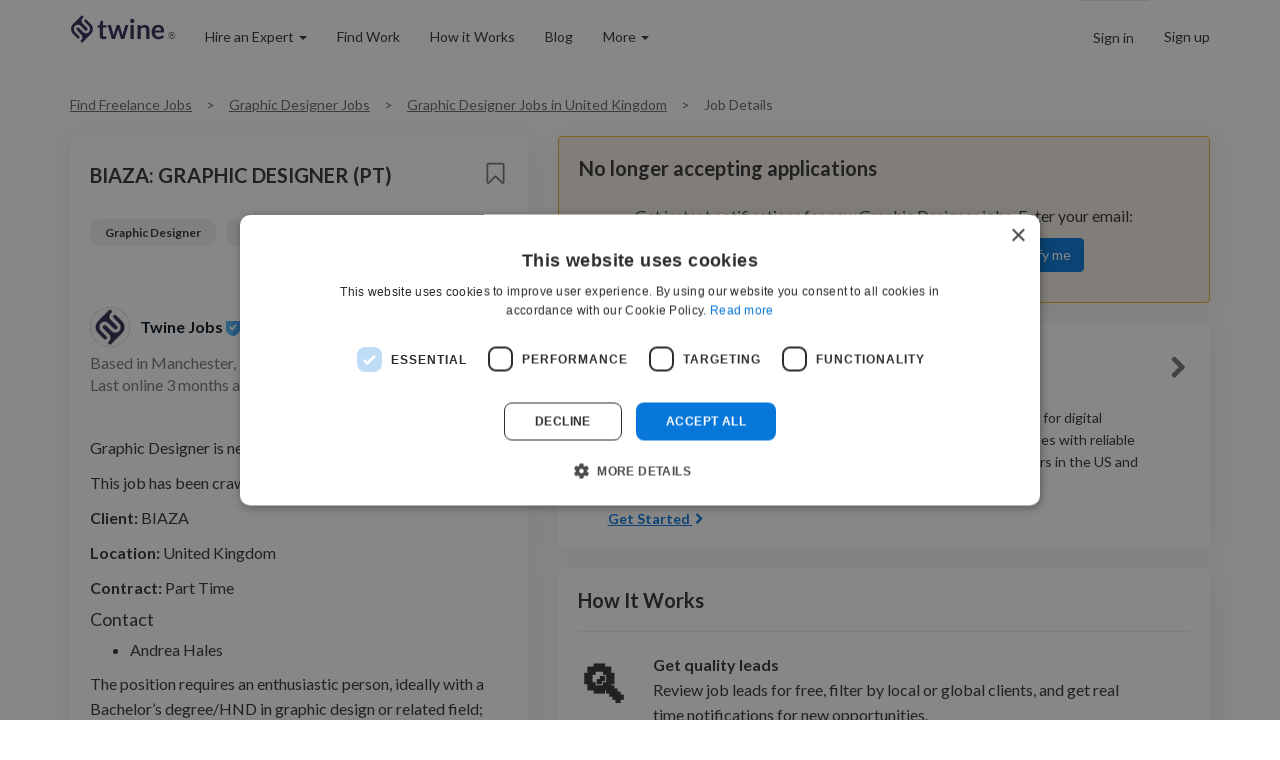

--- FILE ---
content_type: text/html; charset=utf-8
request_url: https://www.twine.net/projects/b7vk90
body_size: 17350
content:
<!doctype html>
      <html lang="en-us" prefix="og: http://ogp.me/ns#">
      <head><script>(function(w,i,g){w[g]=w[g]||[];if(typeof w[g].push=='function')w[g].push(i)})
(window,'GTM-TKR9N6Z','google_tags_first_party');</script><script>(function(w,d,s,l){w[l]=w[l]||[];(function(){w[l].push(arguments);})('set', 'developer_id.dY2E1Nz', true);
		var f=d.getElementsByTagName(s)[0],
		j=d.createElement(s);j.async=true;j.src='/metrics/';
		f.parentNode.insertBefore(j,f);
		})(window,document,'script','dataLayer');</script>
        
        <title data-react-helmet="true">BIAZA: Graphic Designer (PT) freelance job | Twine</title>
        <meta data-react-helmet="true" charset="utf-8"/><meta data-react-helmet="true" property="og:site_name" content="Twine"/><meta data-react-helmet="true" property="og:locale" content="en_US"/><meta data-react-helmet="true" property="og:type" content="website"/><meta data-react-helmet="true" name="twitter:site" content="@jointwine"/><meta data-react-helmet="true" name="twitter:card" content="summary"/><meta data-react-helmet="true" name="description" content="Twine Jobs is looking for a Graphic Designer: BIAZA: Graphic Designer (PT)"/><meta data-react-helmet="true" property="og:title" content="BIAZA: Graphic Designer (PT) freelance job | Twine"/><meta data-react-helmet="true" property="og:description" content="Twine Jobs is looking for a Graphic Designer: BIAZA: Graphic Designer (PT)"/><meta data-react-helmet="true" property="og:url" content="https://www.twine.net/projects/b7vk90-biaza-graphic-designer-pt-graphic-designer-in-united-kingdom-job"/><meta data-react-helmet="true" property="og:image" content="https://thumbs.twinecdn.com/6be7af12270956b200f96f1c44dbef70/avatar/d5b8171b-5334-491a-a9bd-f91fd388ddef/190x190.jpg"/><meta data-react-helmet="true" name="twitter:title" content="BIAZA: Graphic Designer (PT) freelance job | Twine"/><meta data-react-helmet="true" name="twitter:description" content="Twine Jobs is looking for a Graphic Designer: BIAZA: Graphic Designer (PT)"/><meta data-react-helmet="true" name="twitter:image" content="https://thumbs.twinecdn.com/6be7af12270956b200f96f1c44dbef70/avatar/d5b8171b-5334-491a-a9bd-f91fd388ddef/190x190.jpg"/>
        <link data-react-helmet="true" rel="icon" type="image/png" href="/dist/favicon.b7bcd427.ico"/><link data-react-helmet="true" rel="canonical" href="https://www.twine.net/projects/b7vk90-biaza-graphic-designer-pt-graphic-designer-in-united-kingdom-job"/>
        
        <link rel="preconnect" href="https://fonts.gstatic.com" crossorigin="anonymous">
        <link rel="preload" as="style" href="https://fonts.googleapis.com/css2?family=Lato:wght@400;700&display=swap">
        <link rel="stylesheet" href="https://fonts.googleapis.com/css2?family=Lato:wght@400;700&display=swap">
        <link data-chunk="BriefDetailsClient-BriefDetailsClient" rel="preload" as="style" href="/dist/40332.0d0b8a0f6c4a6cfd8360.css" crossOrigin="">
<link data-chunk="main" rel="preload" as="style" href="/dist/main.21ec868050df14544eb6.css" crossOrigin="">
<link data-chunk="main" rel="preload" as="style" href="/dist/6340.c9575b84581549c1bb5d.css" crossOrigin="">
<link data-chunk="main" rel="preload" as="script" href="/dist/6340-0065bb3ff4223863714b.js" crossOrigin="">
<link data-chunk="main" rel="preload" as="script" href="/dist/main-6d50c756b42054621b70.js" crossOrigin="">
<link data-chunk="BriefDetailsClient-BriefDetailsClient" rel="preload" as="script" href="/dist/33082-9f8c2b20528b5ea24324.chunk.js" crossOrigin="">
<link data-chunk="BriefDetailsClient-BriefDetailsClient" rel="preload" as="script" href="/dist/65578-7121c7fd45f7eb029042.chunk.js" crossOrigin="">
<link data-chunk="BriefDetailsClient-BriefDetailsClient" rel="preload" as="script" href="/dist/56702-b952014ab948c4ea7456.chunk.js" crossOrigin="">
<link data-chunk="BriefDetailsClient-BriefDetailsClient" rel="preload" as="script" href="/dist/57790-4b23f158be2635bd66bc.chunk.js" crossOrigin="">
<link data-chunk="BriefDetailsClient-BriefDetailsClient" rel="preload" as="script" href="/dist/38999-2b1de9935a057e78cf1f.chunk.js" crossOrigin="">
<link data-chunk="BriefDetailsClient-BriefDetailsClient" rel="preload" as="script" href="/dist/9198-2f161fbb0899686e40b4.chunk.js" crossOrigin="">
<link data-chunk="BriefDetailsClient-BriefDetailsClient" rel="preload" as="script" href="/dist/83536-79d74583cc62d99355ac.chunk.js" crossOrigin="">
<link data-chunk="BriefDetailsClient-BriefDetailsClient" rel="preload" as="script" href="/dist/84125-16b2482314eab8b6d353.chunk.js" crossOrigin="">
<link data-chunk="BriefDetailsClient-BriefDetailsClient" rel="preload" as="script" href="/dist/99168-085b36d6cb65977626bd.chunk.js" crossOrigin="">
<link data-chunk="BriefDetailsClient-BriefDetailsClient" rel="preload" as="script" href="/dist/67856-b0380ded24f786189592.chunk.js" crossOrigin="">
<link data-chunk="BriefDetailsClient-BriefDetailsClient" rel="preload" as="script" href="/dist/57423-7e80d7e939412f660601.chunk.js" crossOrigin="">
<link data-chunk="BriefDetailsClient-BriefDetailsClient" rel="preload" as="script" href="/dist/93969-1852f55adc60aff1ec7a.chunk.js" crossOrigin="">
<link data-chunk="BriefDetailsClient-BriefDetailsClient" rel="preload" as="script" href="/dist/93883-d6e53acabd5c18bb2f9b.chunk.js" crossOrigin="">
<link data-chunk="BriefDetailsClient-BriefDetailsClient" rel="preload" as="script" href="/dist/BriefDetailsClient-BriefDetailsClient-06b318e5af9ca65009e6.chunk.js" crossOrigin="">
        <link data-chunk="main" rel="stylesheet" href="/dist/6340.c9575b84581549c1bb5d.css" crossOrigin="">
<link data-chunk="main" rel="stylesheet" href="/dist/main.21ec868050df14544eb6.css" crossOrigin="">
<link data-chunk="BriefDetailsClient-BriefDetailsClient" rel="stylesheet" href="/dist/40332.0d0b8a0f6c4a6cfd8360.css" crossOrigin="">
        <meta name="viewport" content="width=device-width, initial-scale=1">
        <meta name="GTM-Blocker" content="disabled">
      </head>
      <body>
        <div id="content"><div class="_2NR9EVXs"><nav class="navbar navbar-default navbar-static-top"><div class="container"><div class="navbar-header"><a href="/" style="display:flex;align-items:center" class="navbar-brand"><div class="_354cwP99"><svg class="" viewBox="0 0 1112 320.5" width="1112px" height="320.5px" color="currentColor" fill="currentColor"><g> 	<path class="st0" d="M1238.5-1871.2c-19.3-19.3-19.7-50.5-1.4-70.3l2.8-2.9c17.7-16.5,45.2-16.4,62.8,0.2l52.1,52 		c7.1,7.1,18.5,7.1,25.5,0l0,0c7-7,7-18.2,0.2-25.3l-55.3-55.3c-15.8-15.8-15.8-41.4,0-57.2l0,0l5.5-5.5c6-6,6-15.8,0-21.9l0,0 		c-5.9-5.9-15.3-6-21.4-0.5l0,0l-0.5,0.5l0,0l-33,33l0,0l-62.8,62.8c-29.9,29.9-29.9,78.8,0,108.6l52.2,52.2c6,6,15.8,6,21.9,0 		c6-6,6-15.8,0-21.9L1238.5-1871.2z"/> 	<path class="st0" d="M1425.3-1960.3l-19.2-19.2l-33-33c-6-6-15.8-6-21.9,0s-6,15.8,0,21.9l48.7,48.7c17.7,17.7,19.6,45.6,5.5,65.4 		c-1.6,2.3-3.3,4.4-5.4,6.4l0,0c-18.1,18.1-47.5,18.1-65.6,0l0,0l-49.7-49.7c-7.1-7.1-18.5-7.1-25.5,0c-7,7-7,18.2-0.2,25.3l0,0 		l53,53l0,0c16.4,16.4,16.4,43,0,59.4l-4.3,4.3c-6,6-6,15.8,0,21.9l0,0c6,6,15.6,6,21.7,0.2l0,0l0.2-0.2l33-33l0,0l62.8-62.8 		C1455.1-1881.5,1455.1-1930.4,1425.3-1960.3z"/> </g> <g> 	<path class="st0" d="M1573.2-1794.3c-13.9,0-24.6-3.9-32.1-11.8s-11.3-18.7-11.3-32.6v-89.6h-16.3c-2.1,0-3.9-0.7-5.4-2 		c-1.5-1.4-2.3-3.4-2.3-6.1v-15.3l25.8-4.2l8.1-43.8c0.4-2.1,1.4-3.7,2.9-4.8c1.5-1.1,3.4-1.7,5.7-1.7h20v50.5h42.2v27.5h-42.2v87 		c0,5,1.3,8.9,3.8,11.7c2.5,2.8,5.8,4.2,10,4.2c2.4,0,4.4-0.3,6-0.9s3-1.2,4.2-1.8c1.2-0.6,2.3-1.2,3.2-1.8c0.9-0.6,1.9-0.9,2.8-0.9 		c1.1,0,2.1,0.3,2.8,0.9c0.7,0.6,1.5,1.4,2.3,2.6l11.6,18.8c-5.6,4.7-12.1,8.2-19.4,10.6C1588.6-1795.5,1581-1794.3,1573.2-1794.3z" 		/> 	<path class="st0" d="M1622-1957.3h30.7c2.9,0,5.4,0.7,7.4,2c2,1.4,3.2,3.1,3.8,5.2l23,85.7c1.3,4.7,2.3,9.3,3,13.8 		c0.8,4.5,1.5,9,2.3,13.5c1.1-4.5,2.4-9,3.7-13.5c1.3-4.5,2.7-9.1,4.1-13.8l26.6-86c0.6-2.1,1.9-3.8,3.8-5.2c1.9-1.4,4.1-2,6.6-2h17 		c2.8,0,5.2,0.7,7,2c1.9,1.4,3.1,3.1,3.8,5.2l26.3,87.6c1.4,4.5,2.6,8.8,3.7,13.1c1.1,4.2,2.2,8.5,3.2,12.7c0.7-4.5,1.5-9,2.4-13.5 		s2-9.1,3.4-13.9l23.8-85.7c0.5-2.1,1.8-3.8,3.8-5.2c2-1.4,4.3-2,6.9-2h29.2l-50.8,160.5h-31.1c-3.3,0-5.7-2.3-7.2-6.9l-28.9-92.7 		c-0.9-3-1.8-6.1-2.6-9.1c-0.8-3.1-1.4-6.1-2-9.1c-0.6,3.1-1.3,6.2-2,9.3c-0.7,3.1-1.6,6.2-2.5,9.3l-29.2,92.4 		c-1.5,4.6-4.3,6.9-8.4,6.9h-29.6L1622-1957.3z"/> 	<path class="st0" d="M1935.9-2004.1c0,3.3-0.7,6.5-2,9.4c-1.4,2.9-3.2,5.5-5.4,7.7c-2.2,2.2-4.9,3.9-7.9,5.2c-3,1.3-6.3,2-9.7,2 		c-3.3,0-6.5-0.6-9.5-2c-3-1.3-5.6-3-7.7-5.2c-2.2-2.2-3.9-4.7-5.2-7.7c-1.3-2.9-2-6-2-9.4s0.7-6.7,2-9.7s3-5.6,5.2-7.8 		c2.2-2.2,4.8-3.9,7.7-5.2c3-1.3,6.1-2,9.5-2s6.7,0.7,9.7,2s5.7,3,7.9,5.2c2.2,2.2,4,4.8,5.4,7.8 		C1935.2-2010.8,1935.9-2007.5,1935.9-2004.1z M1930.1-1957.3v160.5h-38.6v-160.5H1930.1z"/> 	<path class="st0" d="M1973.8-1796.8v-160.5h23.6c5,0,8.3,2.3,9.9,7l2.7,12.7c3.2-3.3,6.6-6.4,10.2-9.1s7.4-5.1,11.4-7 		c4-2,8.3-3.5,12.9-4.5c4.6-1,9.6-1.6,15-1.6c8.8,0,16.5,1.5,23.3,4.5s12.4,7.1,17,12.5c4.5,5.4,8,11.8,10.3,19.2 		c2.3,7.5,3.5,15.7,3.5,24.6v102.1H2075V-1899c0-9.8-2.3-17.4-6.8-22.8s-11.3-8.1-20.4-8.1c-6.7,0-12.9,1.5-18.8,4.5 		c-5.8,3-11.4,7.1-16.6,12.4v116.1L1973.8-1796.8L1973.8-1796.8z"/> 	<path class="st0" d="M2214.9-1959.8c10.1,0,19.4,1.6,27.9,4.8c8.5,3.2,15.8,8,22,14.2s10.9,13.8,14.4,22.8c3.4,9,5.2,19.3,5.2,30.9 		c0,2.9-0.1,5.3-0.4,7.3c-0.3,1.9-0.7,3.4-1.4,4.5s-1.6,1.9-2.7,2.3c-1.1,0.5-2.6,0.7-4.4,0.7h-99.2c1.1,16.5,5.6,28.6,13.3,36.3 		c7.7,7.7,17.9,11.6,30.7,11.6c6.3,0,11.7-0.7,16.2-2.2s8.5-3.1,11.9-4.8c3.4-1.8,6.4-3.4,8.9-4.8c2.6-1.5,5-2.2,7.4-2.2 		c1.6,0,2.9,0.3,4.1,0.9c1.1,0.6,2.1,1.5,3,2.7l11.3,14.1c-4.3,5-9.1,9.2-14.4,12.6c-5.3,3.4-10.9,6.1-16.7,8.1s-11.7,3.5-17.7,4.3 		s-11.8,1.3-17.4,1.3c-11.2,0-21.5-1.9-31.1-5.6s-17.9-9.2-25-16.4c-7.1-7.2-12.7-16.2-16.7-26.9c-4.1-10.7-6.1-23.1-6.1-37.1 		c0-10.9,1.8-21.2,5.3-30.9c3.5-9.6,8.6-18,15.2-25.2c6.6-7.1,14.7-12.8,24.2-17C2192.1-1957.7,2202.9-1959.8,2214.9-1959.8z 		 M2215.7-1932.1c-11.3,0-20.1,3.2-26.4,9.5c-6.4,6.4-10.4,15.4-12.2,27.1h72.6c0-5-0.7-9.7-2-14.2c-1.4-4.4-3.4-8.3-6.3-11.7 		c-2.8-3.3-6.4-6-10.6-7.9C2226.4-1931.2,2221.4-1932.1,2215.7-1932.1z"/> </g> <g> 	<path class="st1" d="M59.7,195.8c-19.2-19.2-19.7-50.2-1.4-70l2.8-2.8c17.6-16.4,45-16.4,62.5,0.2l51.8,51.8c7,7,18.4,7,25.4,0l0,0 		c6.9-6.9,7-18.1,0.2-25.1l-55-55c-15.7-15.7-15.7-41.2,0-56.9l0,0l5.4-5.4c6-6,6-15.8,0-21.8l0,0c-5.9-5.9-15.2-6-21.3-0.5l0,0 		l-0.5,0.5l0,0L97,43.5l0,0L34.5,106c-29.7,29.7-29.7,78.4,0,108.1l52,52c6,6,15.8,6,21.8,0s6-15.8,0-21.8L59.7,195.8z"/> 	<path class="st1" d="M245.6,107.2L226.5,88l-32.8-32.8c-6-6-15.8-6-21.8,0s-6,15.8,0,21.8l48.4,48.5c17.7,17.6,19.5,45.3,5.4,65 		c-1.6,2.2-3.3,4.4-5.3,6.4l0,0c-18,18-47.2,18-65.2,0l0,0l-49.4-49.4c-7-7-18.4-7-25.4,0c-6.9,6.9-7,18.1-0.2,25.1l0,0l52.8,52.8 		l0,0c16.3,16.3,16.3,42.8,0,59.1l-4.3,4.3c-6,6-6,15.8,0,21.8l0,0c5.9,5.9,15.5,6,21.6,0.2l0,0l0.2-0.2l32.8-32.8l0,0l62.5-62.5 		C275.3,185.5,275.3,136.9,245.6,107.2z"/> </g> <path class="st1" d="M390.7,278.2c-13.9,0-24.6-3.9-32.1-11.8s-11.3-18.7-11.3-32.6v-86.4c0-1.8-1.4-3.2-3.2-3.2H331 	c-2.1,0-3.9-0.7-5.4-2c-1.5-1.4-2.3-3.4-2.3-6.1v-12.6c0-1.6,1.1-2.9,2.7-3.1l21-3.4c1.3-0.2,2.4-1.2,2.6-2.5l7.7-41.6 	c0.4-2.1,1.4-3.7,2.9-4.8c1.5-1.1,3.4-1.7,5.7-1.7h16.8c1.8,0,3.2,1.4,3.2,3.2v44.2c0,1.8,1.4,3.2,3.2,3.2H425 	c1.8,0,3.2,1.4,3.2,3.2V141c0,1.8-1.4,3.2-3.2,3.2h-35.9c-1.8,0-3.2,1.4-3.2,3.2v83.8c0,5,1.3,8.9,3.8,11.7s5.8,4.2,10,4.2 	c2.4,0,4.4-0.3,6-0.9c1.6-0.6,3-1.2,4.2-1.8s2.3-1.2,3.2-1.8c0.9-0.6,1.9-0.9,2.8-0.9c1.1,0,2.1,0.3,2.8,0.9 	c0.7,0.6,1.5,1.4,2.3,2.5c0.1,0.1,0.1,0.2,0.2,0.3l10,16.2c0.9,1.4,0.5,3.2-0.8,4.2c-5.1,3.8-10.8,6.8-17.1,8.8 	C406.1,277,398.5,278.2,390.7,278.2z"/> <path class="st1" d="M440,116.9c-0.3-0.8,0.4-1.7,1.2-1.7h28.9c2.9,0,5.4,0.7,7.4,2c2,1.4,3.2,3.1,3.8,5.2l23,85.7 	c1.3,4.7,2.3,9.3,3,13.8c0.4,2.5,0.9,5.1,1.3,7.6c0.2,1.3,2.1,1.4,2.5,0.1c0.7-2.6,1.4-5.2,2.2-7.7c1.3-4.5,2.7-9.1,4.1-13.8 	l26.6-86c0.6-2.1,1.9-3.8,3.8-5.2c1.9-1.4,4.1-2,6.6-2h17c2.8,0,5.2,0.7,7,2c1.9,1.4,3.1,3.1,3.8,5.2l26.3,87.6 	c1.4,4.5,2.6,8.8,3.7,13.1c0.6,2.3,1.2,4.6,1.7,6.8c0.3,1.3,2.2,1.3,2.5-0.1c0.4-2.5,0.9-5,1.4-7.5c0.9-4.5,2-9.1,3.4-13.9 	l23.8-85.7c0.5-2.1,1.8-3.8,3.8-5.2c2-1.4,4.3-2,6.9-2H683c0.9,0,1.5,0.8,1.2,1.7l-50,157.9c-0.2,0.5-0.7,0.9-1.2,0.9h-30.2 	c-3.3,0-5.7-2.3-7.2-6.9l-28.9-92.7c-0.9-3-1.8-6.1-2.6-9.1c-0.3-1-0.5-2.1-0.8-3.1c-0.3-1.3-2.2-1.3-2.5,0 	c-0.2,1.1-0.5,2.2-0.8,3.3c-0.7,3.1-1.6,6.2-2.5,9.3l-29.2,92.4c-1.5,4.6-4.3,6.9-8.4,6.9h-28.6c-0.6,0-1-0.4-1.2-0.9L440,116.9z"/> <path class="st1" d="M753.4,68.5c0,3.3-0.7,6.5-2,9.4c-1.4,2.9-3.2,5.5-5.4,7.7s-4.9,3.9-7.9,5.2c-3,1.3-6.3,2-9.7,2 	c-3.3,0-6.5-0.6-9.5-2c-3-1.3-5.6-3-7.7-5.2c-2.2-2.2-3.9-4.7-5.2-7.7c-1.3-2.9-2-6-2-9.4s0.7-6.7,2-9.7s3-5.6,5.2-7.8 	s4.8-3.9,7.7-5.2c3-1.3,6.1-2,9.5-2s6.7,0.7,9.7,2s5.7,3,7.9,5.2s4,4.8,5.4,7.8C752.7,61.8,753.4,65,753.4,68.5z M747.6,118.1v154.7 	c0,1.6-1.3,2.9-2.9,2.9h-32.8c-1.6,0-2.9-1.3-2.9-2.9V118.1c0-1.6,1.3-2.9,2.9-2.9h32.8C746.3,115.3,747.6,116.5,747.6,118.1z"/> <path class="st1" d="M791.2,273.8V117.1c0-1,0.8-1.9,1.9-1.9h21.7c5,0,8.2,2.3,9.8,6.9c0,0.1,0.1,0.2,0.1,0.3l1.9,9.2 	c0.3,1.4,2.1,2,3.1,1c2.5-2.4,5.1-4.6,7.8-6.7c3.6-2.7,7.4-5.1,11.4-7c4-2,8.3-3.5,12.9-4.5c4.6-1,9.6-1.6,15-1.6 	c8.8,0,16.5,1.5,23.3,4.5s12.4,7.1,17,12.5c4.5,5.4,8,11.8,10.3,19.2c2.3,7.5,3.5,15.7,3.5,24.6v100.3c0,1-0.8,1.9-1.9,1.9h-34.9 	c-1,0-1.9-0.8-1.9-1.9V173.6c0-9.8-2.3-17.4-6.8-22.8c-4.5-5.4-11.3-8.1-20.4-8.1c-6.7,0-12.9,1.5-18.8,4.5c-5.6,2.9-11,6.8-16,11.8 	c-0.4,0.4-0.6,0.8-0.6,1.3v113.4c0,1-0.8,1.9-1.9,1.9h-34.9C792.1,275.7,791.2,274.9,791.2,273.8z"/> <path class="st1" d="M1032.4,112.7c10.1,0,19.4,1.6,27.9,4.8c8.5,3.2,15.8,8,22,14.2s10.9,13.8,14.4,22.8c3.4,9,5.2,19.3,5.2,30.9 	c0,2.9-0.1,5.3-0.4,7.3c-0.3,1.9-0.7,3.4-1.4,4.5c-0.7,1.1-1.6,1.9-2.7,2.3c-1.1,0.5-2.6,0.7-4.4,0.7h-95.8c-1.8,0-3.3,1.6-3.1,3.4 	c1.5,14.7,5.8,25.7,13,32.9c7.7,7.7,17.9,11.6,30.7,11.6c6.3,0,11.7-0.7,16.2-2.2s8.5-3.1,11.9-4.8c3.4-1.8,6.4-3.4,8.9-4.8 	c2.6-1.5,5-2.2,7.4-2.2c1.6,0,2.9,0.3,4.1,0.9c1.1,0.6,2.1,1.5,3,2.7l9.6,12c1,1.2,0.9,2.9-0.2,4.1c-3.8,4.1-8,7.7-12.6,10.6 	c-5.3,3.4-10.9,6.1-16.7,8.1s-11.7,3.5-17.7,4.3s-11.8,1.3-17.4,1.3c-11.2,0-21.5-1.9-31.1-5.6s-17.9-9.2-25-16.4 	c-7.1-7.2-12.7-16.2-16.7-26.9c-4.1-10.7-6.1-23.1-6.1-37.1c0-10.9,1.8-21.2,5.3-30.9c3.5-9.6,8.6-18,15.2-25.2 	c6.6-7.1,14.7-12.8,24.2-17C1009.6,114.8,1020.4,112.7,1032.4,112.7z M1033.2,140.4c-11.3,0-20.1,3.2-26.4,9.5 	c-5.7,5.7-9.5,13.5-11.5,23.4c-0.4,1.9,1.1,3.7,3,3.7h65.7c1.8,0,3.2-1.5,3.1-3.3c-0.2-3.8-0.9-7.4-1.9-10.9 	c-1.4-4.4-3.4-8.3-6.3-11.7c-2.8-3.3-6.4-6-10.6-7.9C1043.9,141.4,1038.9,140.4,1033.2,140.4z"/> <g> 	<path class="st0" d="M-1880.3-1496.2c-19.2-19.2-19.7-50.2-1.4-70l2.8-2.8c17.6-16.4,45-16.4,62.5,0.2l51.8,51.8c7,7,18.4,7,25.4,0 		l0,0c6.9-6.9,7-18.1,0.2-25.1l-55-55c-15.7-15.7-15.7-41.2,0-56.9l0,0l5.4-5.4c6-6,6-15.8,0-21.8l0,0c-5.9-5.9-15.2-6-21.3-0.5l0,0 		l-0.5,0.5l0,0l-32.8,32.8l0,0l-62.5,62.5c-29.7,29.7-29.7,78.4,0,108.1l52,52c6,6,15.8,6,21.8,0s6-15.8,0-21.8L-1880.3-1496.2z"/> 	<path class="st0" d="M-1694.4-1584.8l-19.1-19.1l-32.8-32.8c-6-6-15.8-6-21.8,0s-6,15.8,0,21.8l48.4,48.5 		c17.7,17.6,19.5,45.3,5.4,65c-1.6,2.2-3.3,4.4-5.3,6.4l0,0c-18,18-47.2,18-65.2,0l0,0l-49.4-49.4c-7-7-18.4-7-25.4,0 		c-6.9,6.9-7,18.1-0.2,25.1l0,0l52.8,52.8l0,0c16.3,16.3,16.3,42.8,0,59.1l-4.3,4.3c-6,6-6,15.8,0,21.8l0,0c5.9,5.9,15.5,6,21.6,0.2 		l0,0l0.2-0.2l32.8-32.8l0,0l62.5-62.5C-1664.7-1506.5-1664.7-1555.1-1694.4-1584.8z"/> </g> <g> 	<path class="st0" d="M-1556.3-1413.8c-13.9,0-24.6-3.9-32.1-11.8s-11.3-18.7-11.3-32.6v-89.6h-16.3c-2.1,0-3.9-0.7-5.4-2 		c-1.5-1.4-2.3-3.4-2.3-6.1v-15.3l25.8-4.2l8.1-43.8c0.4-2.1,1.4-3.7,2.9-4.8c1.5-1.1,3.4-1.7,5.7-1.7h20v50.5h42.2v27.5h-42.2v87 		c0,5,1.3,8.9,3.8,11.7c2.5,2.8,5.8,4.2,10,4.2c2.4,0,4.4-0.3,6-0.9s3-1.2,4.2-1.8c1.2-0.6,2.3-1.2,3.2-1.8c0.9-0.6,1.9-0.9,2.8-0.9 		c1.1,0,2.1,0.3,2.8,0.9c0.7,0.6,1.5,1.4,2.3,2.6l11.6,18.8c-5.6,4.7-12.1,8.2-19.4,10.6C-1540.9-1415-1548.5-1413.8-1556.3-1413.8z 		"/> 	<path class="st0" d="M-1507.5-1576.7h30.7c2.9,0,5.4,0.7,7.4,2c2,1.4,3.2,3.1,3.8,5.2l23,85.7c1.3,4.7,2.3,9.3,3,13.8 		c0.8,4.5,1.5,9,2.3,13.5c1.1-4.5,2.4-9,3.7-13.5c1.3-4.5,2.7-9.1,4.1-13.8l26.6-86c0.6-2.1,1.9-3.8,3.8-5.2c1.9-1.4,4.1-2,6.6-2h17 		c2.8,0,5.2,0.7,7,2c1.9,1.4,3.1,3.1,3.8,5.2l26.3,87.6c1.4,4.5,2.6,8.8,3.7,13.1c1.1,4.2,2.2,8.5,3.2,12.7c0.7-4.5,1.5-9,2.4-13.5 		s2-9.1,3.4-13.9l23.8-85.7c0.5-2.1,1.8-3.8,3.8-5.2c2-1.4,4.3-2,6.9-2h29.2l-50.8,160.5h-31.1c-3.3,0-5.7-2.3-7.2-6.9l-28.9-92.7 		c-0.9-3-1.8-6.1-2.6-9.1c-0.8-3.1-1.4-6.1-2-9.1c-0.6,3.1-1.3,6.2-2,9.3c-0.7,3.1-1.6,6.2-2.5,9.3l-29.2,92.4 		c-1.5,4.6-4.3,6.9-8.4,6.9h-29.6L-1507.5-1576.7z"/> 	<path class="st0" d="M-1193.6-1623.5c0,3.3-0.7,6.5-2,9.4c-1.4,2.9-3.2,5.5-5.4,7.7c-2.2,2.2-4.9,3.9-7.9,5.2c-3,1.3-6.3,2-9.7,2 		c-3.3,0-6.5-0.6-9.5-2c-3-1.3-5.6-3-7.7-5.2c-2.2-2.2-3.9-4.7-5.2-7.7c-1.3-2.9-2-6-2-9.4s0.7-6.7,2-9.7s3-5.6,5.2-7.8 		c2.2-2.2,4.8-3.9,7.7-5.2c3-1.3,6.1-2,9.5-2s6.7,0.7,9.7,2s5.7,3,7.9,5.2c2.2,2.2,4,4.8,5.4,7.8 		C-1194.3-1630.2-1193.6-1627-1193.6-1623.5z M-1199.4-1576.7v160.5h-38.6v-160.5H-1199.4z"/> 	<path class="st0" d="M-1155.8-1416.3v-160.5h23.6c5,0,8.3,2.3,9.9,7l2.7,12.7c3.2-3.3,6.6-6.4,10.2-9.1s7.4-5.1,11.4-7 		c4-2,8.3-3.5,12.9-4.5s9.6-1.6,15-1.6c8.8,0,16.5,1.5,23.3,4.5s12.4,7.1,17,12.5c4.5,5.4,8,11.8,10.3,19.2 		c2.3,7.5,3.5,15.7,3.5,24.6v102.1h-38.6v-102.1c0-9.8-2.3-17.4-6.8-22.8s-11.3-8.1-20.4-8.1c-6.7,0-12.9,1.5-18.8,4.5 		c-5.8,3-11.4,7.1-16.6,12.4v116.1h-38.6V-1416.3z"/> 	<path class="st0" d="M-914.6-1579.3c10.1,0,19.4,1.6,27.9,4.8c8.5,3.2,15.8,8,22,14.2s10.9,13.8,14.4,22.8c3.4,9,5.2,19.3,5.2,30.9 		c0,2.9-0.1,5.3-0.4,7.3c-0.3,1.9-0.7,3.4-1.4,4.5s-1.6,1.9-2.7,2.3c-1.1,0.5-2.6,0.7-4.4,0.7h-99.2c1.1,16.5,5.6,28.6,13.3,36.3 		c7.7,7.7,17.9,11.6,30.7,11.6c6.3,0,11.7-0.7,16.2-2.2s8.5-3.1,11.9-4.8c3.4-1.8,6.4-3.4,8.9-4.8c2.6-1.5,5-2.2,7.4-2.2 		c1.6,0,2.9,0.3,4.1,0.9c1.1,0.6,2.1,1.5,3,2.7l11.3,14.1c-4.3,5-9.1,9.2-14.4,12.6c-5.3,3.4-10.9,6.1-16.7,8.1s-11.7,3.5-17.7,4.3 		s-11.8,1.3-17.4,1.3c-11.2,0-21.5-1.9-31.1-5.6s-17.9-9.2-25-16.4c-7.1-7.2-12.7-16.2-16.7-26.9c-4.1-10.7-6.1-23.1-6.1-37.1 		c0-10.9,1.8-21.2,5.3-30.9c3.5-9.6,8.6-18,15.2-25.2c6.6-7.1,14.7-12.8,24.2-17C-937.4-1577.2-926.6-1579.3-914.6-1579.3z 		 M-913.8-1551.6c-11.3,0-20.1,3.2-26.4,9.5c-6.4,6.4-10.4,15.4-12.2,27.1h72.6c0-5-0.7-9.7-2-14.2c-1.4-4.4-3.4-8.3-6.3-11.7 		c-2.8-3.3-6.4-6-10.6-7.9C-903.1-1550.6-908.1-1551.6-913.8-1551.6z"/> </g></svg></div><span style="font-size:10px;margin-left:3px;margin-top:-1px;color:#666;font-weight:400;font-family:Arial, Helvetica, &quot;sans-serif&quot;;line-height:1;letter-spacing:0.02em;user-select:none" aria-label="Registered Trademark">®</span></a><button type="button" class="navbar-toggle collapsed"><span class="sr-only">Toggle navigation</span><span class="icon-bar"></span><span class="icon-bar"></span><span class="icon-bar"></span></button><div class="visible-xs-block right" style="margin-top:20px;margin-right:10px"></div></div><div class="navbar-collapse collapse"><div class="visible-xs-block"><ul class="nav navbar-nav"><li role="presentation" class=""><a href="/jobs">Find work</a></li><li role="presentation" class=""><a role="button" href="#">How it works</a></li></ul><ul style="border-top:1px solid #e5e7eb;box-shadow:inset 0 1px 0 rgba(255, 255, 255, 0.1)" class="nav navbar-nav"><li role="presentation" class=""><a href="https://help.twine.net">Help Center</a></li><li role="presentation" class=""><a href="/signup">Sign Up</a></li><li role="presentation" class=""><a href="/signin">Sign In</a></li></ul></div><div><ul class="hidden-xs nav navbar-nav"><li class="hidden-xs dropdown"><a role="button" class="dropdown-toggle" aria-haspopup="true" aria-expanded="false" href="#">Hire an Expert<!-- --> <span class="caret"></span></a><ul role="menu" class="dropdown-menu"><li role="presentation" class=""><a href="/hire-a-freelancer" role="menuitem" tabindex="-1">Browse All Experts</a></li><li role="separator" class="divider"></li><div class="dropdown-header">Business</div><li role="presentation" class=""><a href="/hire-a-freelancer/business" role="menuitem" tabindex="-1">Startups</a></li><li role="presentation" class=""><a href="/enterprise" role="menuitem" tabindex="-1">Enterprise</a></li><li role="separator" class="divider"></li><div class="dropdown-header">Creative</div><li role="presentation" class=""><a href="/hire-a-freelancer/video-and-animation" role="menuitem" tabindex="-1">Video &amp; Animation</a></li><li role="presentation" class=""><a href="/hire-a-freelancer/graphic-design" role="menuitem" tabindex="-1">Graphics &amp; Design</a></li><li role="presentation" class=""><a href="/hire-a-freelancer/music" role="menuitem" tabindex="-1">Music &amp; Audio</a></li><li role="presentation" class=""><a href="/hire-a-freelancer/digital-marketing" role="menuitem" tabindex="-1">Marketing</a></li><li role="separator" class="divider"></li><div class="dropdown-header">Engineering</div><li role="presentation" class=""><a href="/hire-a-freelancer/programming" role="menuitem" tabindex="-1">App &amp; Web Development</a></li><li role="presentation" class=""><a href="/ai" role="menuitem" tabindex="-1">AI and Machine Learning</a></li></ul></li><li role="presentation" class=""><a href="/jobs">Find Work</a></li><li role="presentation" class=""><a href="/howitworks">How it Works</a></li><li role="presentation" class=""><a href="/blog">Blog</a></li><li class="hidden-xs dropdown"><a role="button" class="dropdown-toggle" aria-haspopup="true" aria-expanded="false" href="#">More<!-- --> <span class="caret"></span></a><ul role="menu" class="dropdown-menu"><li role="presentation" class=""><a href="/freelance/one-page-website" role="menuitem" tabindex="-1"><svg class="" style="margin-right:8px" viewBox="0 0 24 24" width="14" height="14" color="currentColor" fill="currentColor"><title>sphere</title> <circle cx="12" cy="12" r="10" fill="none" stroke="currentColor" stroke-width="2" stroke-linecap="round" stroke-linejoin="round"/> <path d="M2 12h20" fill="none" stroke="currentColor" stroke-width="2" stroke-linecap="round" stroke-linejoin="round"/> <path d="M12 2a15.3 15.3 0 0 1 4 10 15.3 15.3 0 0 1-4 10 15.3 15.3 0 0 1-4-10 15.3 15.3 0 0 1 4-10z" fill="none" stroke="currentColor" stroke-width="2" stroke-linecap="round" stroke-linejoin="round"/></svg>One-page Website</a></li><li role="presentation" class=""><a href="/freelance/cover-letter-proposal-writing-tool" role="menuitem" tabindex="-1"><svg class="" style="margin-right:8px" viewBox="0 0 24 24" width="14" height="14" color="currentColor" fill="currentColor"><title>pencil</title> <path d="M17 3a2.828 2.828 0 1 1 4 4L7.5 20.5 2 22l1.5-5.5L17 3z" fill="none" stroke="currentColor" stroke-width="2" stroke-linecap="round" stroke-linejoin="round"/></svg>Cover Letter Writer</a></li><li role="presentation" class=""><a href="/toolkits/freelancer" role="menuitem" tabindex="-1"><svg class="" style="margin-right:8px" viewBox="0 0 24 24" width="14" height="14" color="currentColor" fill="currentColor"><title>wrench</title> <path d="M14.7 6.3a1 1 0 0 0 0 1.4l1.6 1.6a1 1 0 0 0 1.4 0l3.77-3.77a6 6 0 0 1-7.94 7.94l-6.91 6.91a2.12 2.12 0 0 1-3-3l6.91-6.91a6 6 0 0 1 7.94-7.94l-3.76 3.76z" fill="none" stroke="currentColor" stroke-width="2" stroke-linecap="round" stroke-linejoin="round"/></svg>Freelancer Toolkit</a></li></ul></li></ul><ul class="hidden-xs nav navbar-nav navbar-right"><div class="hidden-xs hidden-sm navbar-form navbar-left"></div><li role="presentation" class="" style="border-top:1px solid #e5e7eb;box-shadow:inset 0 1px 0 rgba(255, 255, 255, 0.1)"><a href="/signin">Sign in</a></li><li role="presentation" class=""><a href="/signup">Sign up</a></li></ul></div></div></div></nav><div id="static-banner" class="_1HEMEqwp  _3iCtazMK "><div class="_23E1uxbL"></div></div><div class="" style="position:fixed;top:0;left:0;height:2px;background:transparent;z-index:99999999999;width:100%"><div style="height:100%;background:#2cae76;transition:all 500ms ease;width:0%"><div style="box-shadow:0 0 10px #2cae76, 0 0 10px #2cae76;width:5%;opacity:1;position:absolute;height:100%;transition:all 500ms ease;transform:rotate(3deg) translate(0px, -4px);left:-10rem"></div></div></div><noscript><div style="background-color:#d9534f;color:#fff"><div class="container text-center p"><strong><svg class="" viewBox="0 0 27 32" width="27" height="32" color="currentColor" fill="currentColor"><title>uniE63E</title> <path d="M13.728 2.324q3.736 0 6.891 1.841t4.996 4.996 1.841 6.891-1.841 6.891-4.996 4.996-6.891 1.841-6.891-1.841-4.996-4.996-1.841-6.891 1.841-6.891 4.996-4.996 6.891-1.841zM16.016 24.613v-3.396q0-0.25-0.161-0.42t-0.393-0.17h-3.432q-0.232 0-0.411 0.179t-0.179 0.411v3.396q0 0.232 0.179 0.411t0.411 0.179h3.432q0.232 0 0.393-0.17t0.161-0.42zM15.98 18.464l0.322-11.1q0-0.214-0.179-0.322-0.179-0.143-0.429-0.143h-3.932q-0.25 0-0.429 0.143-0.179 0.107-0.179 0.322l0.304 11.1q0 0.179 0.179 0.313t0.429 0.134h3.307q0.25 0 0.42-0.134t0.188-0.313z"></path></svg> Looks like you have JavaScript disabled. For the full Twine experience, you will need to re-enable it.</strong></div></div></noscript><div class="mt++"><div class="container"><div class="row"><div class="col-xs-12"><div class="mb++ _28i_4pO8"><span><a class="_28i_4pO8" href="/jobs">Find Freelance Jobs</a><span class="ml mr">&gt;</span><a class="_28i_4pO8" href="/jobs/graphic-designer">Graphic Designer<!-- --> Jobs</a><span class="ml mr">&gt;</span><a class="_28i_4pO8" href="/jobs/graphic-designer/in/united-kingdom">Graphic Designer<!-- --> Jobs in <!-- -->United Kingdom</a></span><span><span class="ml mr">&gt;</span>Job Details</span></div></div></div><div class="row"><div class="col-lg-5"><div itemscope="" itemType="https://schema.org/JobPosting"><div class="hide" itemProp="hiringOrganization" itemscope="" itemType="https://schema.org/Organization"><span itemProp="name" content="Twine"></span><span itemProp="sameAs" content="https://www.twine.net"></span><span itemProp="logo" content="https://www.twine.net/assets/img/logos/twine-social-icon-min.png"></span></div><div itemProp="title" content="Freelance Graphic Designer"></div><div itemProp="datePosted" content="2023-09-18T10:58:38+00:00"></div><div itemProp="validThrough" content="2023-09-22T00:00:00+00:00"></div><div itemProp="employmentType" content="CONTRACTOR"></div><div itemProp="jobLocation" itemscope="" itemType="https://schema.org/Place"><span itemProp="address" itemscope="" itemType="https://schema.org/PostalAddress"><span itemProp="addressLocality" content="United Kingdom"></span><span itemProp="addressCountry"></span></span></div><div id="" class="_3GCesEkj pMb9qLe3 _1qAgcxDU _3PFCSD54" style="background-color:white"><div class="_1o2e6mCg false "><div class="_1RBeqaav"><h1 class="skr_TjH-" title="BIAZA: Graphic Designer (PT)">BIAZA: Graphic Designer (PT)</h1><div class="_2Sbst0lW"><div class="_15jg5O08"><svg class="_2S_mMMNX" viewBox="0 0 20 28" width="25" height="25" color="#777" fill="#777"><path d="M18 4h-16v19.406l8-7.672 1.391 1.328 6.609 6.344v-19.406zM18.188 2c0.234 0 0.469 0.047 0.688 0.141 0.688 0.266 1.125 0.906 1.125 1.609v20.141c0 0.703-0.438 1.344-1.125 1.609-0.219 0.094-0.453 0.125-0.688 0.125-0.484 0-0.938-0.172-1.297-0.5l-6.891-6.625-6.891 6.625c-0.359 0.328-0.812 0.516-1.297 0.516-0.234 0-0.469-0.047-0.688-0.141-0.688-0.266-1.125-0.906-1.125-1.609v-20.141c0-0.703 0.438-1.344 1.125-1.609 0.219-0.094 0.453-0.141 0.688-0.141h16.375z"></path></svg></div><div style="margin-top:3px" class="_1_umGoir"></div></div></div><div class="_2-bf5ur1"><div class="_26CPqnDP _2mGbJqdr   _2OZty77q">Graphic Designer</div><div class="_26CPqnDP _2mGbJqdr   _1SUpuZ_H"><span>💰 Negotiable</span></div><div class="_26CPqnDP _2mGbJqdr   _1d5PMAkt"><span title="BIAZA: Graphic Designer (PT) – United Kingdom">📍 <!-- -->United Kingdom</span></div></div></div><div class="_1o2e6mCg false _30kZyKbP"><div class="_3tQilcr1"><div class="t4ms1Wfy"><div class="_2mJjPl-2"><div class="_26n6hFHu"><div class="_2FFaxVty"><div class="_2fruiWZY"></div></div><div class="_21urs2oi"><span class="_3IETlewn"><strong>Twine Jobs<!-- --> <img src="[data-uri]" title="Verified account" class="rel" style="height:15px;top:-1px;margin-right:2px" alt="Twine"/> </strong></span></div></div><div>Based in <!-- -->Manchester, United Kingdom</div><div class="_1FUdZ8VU"><div>Last online <!-- -->3 months ago</div></div></div></div></div></div><div class="_1o2e6mCg false "><div itemProp="description" class="_2as-1xyn"><span><p>Graphic Designer is needed in United Kingdom.</p><p>This job has been crawled from the web.</p><p><strong>Client:</strong> BIAZA</p><p><strong>Location:</strong> United Kingdom</p><p><strong>Contract:</strong> Part Time</p><h4></h4><h4>Contact</h4><ul><li>Andrea Hales</li></ul><p>The position requires an enthusiastic person, ideally with a Bachelor’s degree/HND in graphic design or related field; with a proactive approach who has experience in a similar role and is comfortable and confident working within a team, but who can also manage their workload independently.</p><h4></h4><h4>Key responsibilities include:</h4><ul><li>Responsible for graphic projects from initial briefs to final production</li><li>Developing and delivering innovative designs across a wide range of media, including animal exhibits, signage, event material, printed visitor literature and learning materials</li><li>Promoting DZC’s conservation and education messages through design in keeping with the DZC brand</li><li>Generating graphics and literature that maximise the effectiveness of onsite communication to all visitors</li><li>Being an integral part of the Marketing team and providing expertise and where necessary, tuition for other team members</li></ul><p>This is a part time position of 4 days per week to include Bank Holidays.</p><p>The successful candidate must be conversant in the use of software including Photoshop, InDesign and Illustrator. Will be highly motivated, flexible and committed, with a knowledge of the conservation and educational roles within zoos, and excellent communication skills.</p><p>A current driving licence will be an added advantage. Salary commensurate on experience.</p></span><div class="_239ul3wa"><div class="JnE9KT1X">Posted <!-- -->2 years ago</div></div></div></div><section></section><section></section></div></div><br/></div><div id="jobDetailsPitchSection" class="col-lg-7"><div class="_1wZNA5R_ panel panel-default"><h2 class="_1JHYFKt3">No longer accepting applications</h2><p class="_3rCUF6aA">Get instant notifications for new Graphic Designer  jobs. Enter your email:</p><div class="_3kZe-PnC"><div class="_3cbOpOVQ"><div><input type="email" placeholder="e.g. name@company.com" class="_2a-j4qNW form-control"/></div></div><button href="" style="min-width:75px" id="" type="button" class=" Q85A9jAO btn btn-primary">Notify me</button></div></div><div></div><ul class="_1KtCZWzc list-group"><li style="border:0" class="list-group-item"><div style="padding:10px 5px"><h2 class="_3wWhIZr7">How It Works</h2><hr/><div class="_3XIqPF4l"><div class="_8yzYh7tr">🔍</div><div class="_31UUD7aF"><p class="_10BC6ChV"><strong>Get quality leads</strong></p><p>Review job leads for free, filter by local or global clients, and get real time notifications for new opportunities.</p></div></div><hr/><div class="_3XIqPF4l"><div class="_8yzYh7tr">🎉</div><div class="_31UUD7aF"><p class="_10BC6ChV"><strong>Apply with ease</strong></p><p>Pick the best leads, unlock contact details, and apply effortlessly with Twine&#x27;s AI application tools.</p></div></div><hr/><div class="_3XIqPF4l"><div class="_8yzYh7tr">📈</div><div class="_31UUD7aF"><p class="_10BC6ChV"><strong>Grow your career</strong></p><p>Showcase your work, pitch to the best leads, land new clients and use Twine’s tools to find more opportunities.</p></div></div><div class="_2owpa2zL"><a href="/signup?type=seller" class="_35h5Ym4X btn btn-lg btn-primary"><strong>Sign up for free</strong> <svg class="" viewBox="0 0 21 32" width="16" height="16" color="currentColor" fill="currentColor"><!-- <title>chevron-right</title> --> <path d="M19.644 14.907q0 0.929-0.661 1.627l-11.654 11.636q-0.661 0.661-1.609 0.661t-1.609-0.661l-1.358-1.341q-0.661-0.697-0.661-1.627 0-0.947 0.661-1.609l8.687-8.687-8.687-8.669q-0.661-0.697-0.661-1.627 0-0.947 0.661-1.609l1.358-1.341q0.643-0.679 1.609-0.679t1.609 0.679l11.654 11.636q0.661 0.661 0.661 1.609z"></path></svg></a></div></div></li></ul><div><h2 class="_1rORhReY">Similar Jobs</h2><div style="text-align:center;padding:2rem"></div><div class="_3czWiA3a">-<!-- --> <a href="/jobs/graphic-designers">Find more <!-- -->Graphic Designer<!-- --> jobs</a><br/>-<!-- --> <a href="/jobs/graphic-designer/in/united-kingdom">Find more <!-- -->Graphic Designer<!-- --> jobs in <!-- -->United Kingdom</a><br/>-<!-- --> <a href="/jobs/in/united-kingdom">Browse other jobs in <!-- -->United Kingdom</a><hr/>-<!-- --> <a href="/find/graphic-designers">Hire an expert <!-- -->Graphic Designer</a><br/>-<!-- --> <a href="/find/graphic-designers/uk">Hire a <!-- -->Graphic Designer<!-- --> in <!-- -->United Kingdom</a></div></div></div></div></div><section></section><section></section><section></section><section></section></div><footer class=" vsDRR0w0 _3Kgohe9e"><nav class="vsDRR0w0 _1ku9YHI8"><div class="container"><div class="row"><div class="col-sm-4 col-xs-12"><ul class="_4Mazrrbe"><li class="o0U9lNiH"><a href="/jobs"><strong>Find Work</strong></a></li><li><a href="/freelancers">How to Find Work</a></li><li><a href="/freelance/creatives">Find Creative Jobs</a></li><li><a href="/freelance/developers">Find Developers Jobs</a></li><li><a href="/freelance/marketing">Find Marketing Jobs</a></li><li><a href="/jobs">See All Freelance Jobs</a></li></ul></div><div class="col-sm-4 col-xs-12"><ul class="_4Mazrrbe"><li class="o0U9lNiH"><a href="/jobs"><strong>In Demand Skills</strong></a></li><li><a href="/jobs/animators">Animation Jobs</a></li><li><a href="/jobs/videographers">Videographer Jobs</a></li><li><a href="/jobs/graphic-designers">Graphic Design Jobs</a></li><li><a href="/jobs/pitch-deck-designers">Pitch Deck Designer Jobs</a></li><li><a href="/jobs/social-media-marketers">Social Media Marketing Jobs</a></li><li><a href="/jobs/digital-marketers">Digital Marketing Jobs</a></li><li><a href="/jobs/music-composers">Music Composer Jobs</a></li><li><a href="/jobs/music-producers">Music Producer Jobs</a></li><li><a href="/jobs/web-designers">Web Designer Jobs</a></li><li><a href="/jobs/web-developers">Web Developer Jobs</a></li></ul></div><div class="col-sm-4 col-xs-12"><ul class="_4Mazrrbe"><li class="o0U9lNiH"><a href="/hire-a-freelancer/programming"><strong>Resources</strong></a></li><li><a href="/freelancers">For Freelancers</a></li><li><a href="https://help.twine.net/">Help &amp; FAQs</a></li><li><a href="/enterprise">For Business &amp; Enterprise</a></li><li><a href="/ai">For AI and Data Scientists</a></li><li><a href="/freelance/one-page-website">One-Page Website</a></li><li><a href="/toolkits/freelancer">Freelancer Toolkit</a></li><li><a href="/toolkits/startup">Startup Toolkit</a></li><li><a href="/blog/">News and blog</a></li></ul></div></div><div class="mt++ row"><div class="col-sm-4 col-xs-12"><ul class="_4Mazrrbe"><li class="o0U9lNiH"><a href="/hire-a-freelancer"><strong>For Clients</strong></a></li><li><a href="/howitworks">How it Works</a></li><li><a href="/post-a-job">Post a Project</a></li><li><a href="/hire-a-freelancer/video-and-animation">Hire Video &amp; Animation Experts</a></li><li><a href="/hire-a-freelancer/programming">Hire Developers</a></li><li><a href="/hire-a-freelancer/graphic-design">Hire Designers</a></li><li><a href="/hire-a-freelancer/music">Hire Music &amp; Audio Experts</a></li><li><a href="/hire-a-freelancer/digital-marketing">Hire Marketing Experts</a></li><li><a href="/hire-a-freelancer">See More Freelancer Skills</a></li></ul></div><div class="col-sm-4 col-xs-12"><ul class="_4Mazrrbe"><li class="o0U9lNiH"><a href="/jobs"><strong>Find Jobs by Location</strong></a></li><li><a href="/jobs/in/united-states">Find Jobs in the USA</a></li><li><a href="/jobs/in/united-kingdom">Find Jobs in the UK</a></li><li><a href="/jobs/in/canada">Find Jobs in the Canada</a></li><li><a href="/jobs/in/australia">Find Jobs in the Australia</a></li><li><a href="/jobs/in/germany">Find Jobs in the Germany</a></li><li><a href="/jobs">Find Jobs Worldwide</a></li></ul></div><div class="col-sm-4 col-xs-12"><ul class="_4Mazrrbe"><li class="o0U9lNiH"><a href="https://www.twine.net/"><strong>Twine Network</strong></a></li><li><a href="/about">About Twine</a></li><li><a href="/ai">Twine AI</a></li><li><a href="/advertise">Advertise</a></li><li><a href="/contact">Support</a></li><li><a href="/signin">Log in</a></li><li><a href="/signup">Sign up</a></li></ul></div></div><div class="mt++ row"><div class="col-xs-12"><ul class="_4Mazrrbe _2GL1M5sR"><li>© Clowdy Ltd. t/a Twine.<!-- --> <a href="/terms" title="Terms Of Service">Terms</a> <!-- -->-<!-- --> <a href="/privacy" title="Privacy Policy">Privacy</a></li><li><ul class="_2k_pLOkq"><li><a rel="nofollow noopener noreferrer" href="https://www.linkedin.com/company/twine-net" target="_blank" title="Twine on LinkedIn"><svg class="" viewBox="0 0 24 24" width="20" height="20" color="currentColor" fill="currentColor"><title>linkedin</title> <path fill="none" stroke="currentColor" stroke-width="1.5" stroke-linecap="round" stroke-linejoin="round" d="M16 8a6 6 0 0 1 6 6v7h-4v-7a2 2 0 0 0-2-2 2 2 0 0 0-2 2v7h-4v-7a6 6 0 0 1 6-6z"/> <rect fill="none" stroke="currentColor" stroke-width="1.5" stroke-linecap="round" stroke-linejoin="round" x="2" y="9" width="4" height="12"/> <circle fill="none" stroke="currentColor" stroke-width="1.5" stroke-linecap="round" stroke-linejoin="round" cx="4" cy="4" r="2"/></svg></a></li><li><a rel="nofollow noopener noreferrer" href="https://www.instagram.com/jointwine" target="_blank" title="Twine on Instagram"><svg class="" viewBox="0 0 24 24" width="20" height="20" color="currentColor" fill="currentColor"><title>instagram</title> <rect x="2" y="2" width="20" height="20" rx="5" fill="none" stroke="currentColor" stroke-width="2" stroke-linecap="round" stroke-linejoin="round"/> <path d="M16 12a4 4 0 1 1-8 0 4 4 0 0 1 8 0z" fill="none" stroke="currentColor" stroke-width="2" stroke-linecap="round" stroke-linejoin="round"/> <circle cx="17" cy="7" r="1" fill="currentColor"/></svg></a></li><li><a rel="nofollow noopener noreferrer" href="https://x.com/jointwine" target="_blank" title="Twine on X"><svg class="" viewBox="0 0 1024 1024" width="20" height="20" color="currentColor" fill="currentColor"><g id="icomoon-ignore"> </g> <path d="M778.411 96h141.141l-308.352 352.427 362.752 479.573h-284.032l-222.464-290.859-254.549 290.859h-141.227l329.813-376.96-347.989-455.040h291.243l201.088 265.856zM728.875 843.52h78.208l-504.832-667.477h-83.925z"></path></svg></a></li></ul></li></ul></div></div></div></nav></footer><div class="s-alert-wrapper"></div><noscript></noscript><div class="fade" id="darken-background" style="position:fixed;top:0;bottom:0;left:0;right:0;background:#000;opacity:0;display:none"></div></div></div>
        <script id="__LOADABLE_REQUIRED_CHUNKS__" type="application/json" crossOrigin="">[33082,65578,56702,57790,38999,9198,83536,84125,99168,67856,57423,93969,93883,40332]</script><script id="__LOADABLE_REQUIRED_CHUNKS___ext" type="application/json" crossOrigin="">{"namedChunks":["BriefDetailsClient-BriefDetailsClient"]}</script>
<script async data-chunk="main" src="/dist/6340-0065bb3ff4223863714b.js" crossOrigin=""></script>
<script async data-chunk="main" src="/dist/main-6d50c756b42054621b70.js" crossOrigin=""></script>
<script async data-chunk="BriefDetailsClient-BriefDetailsClient" src="/dist/33082-9f8c2b20528b5ea24324.chunk.js" crossOrigin=""></script>
<script async data-chunk="BriefDetailsClient-BriefDetailsClient" src="/dist/65578-7121c7fd45f7eb029042.chunk.js" crossOrigin=""></script>
<script async data-chunk="BriefDetailsClient-BriefDetailsClient" src="/dist/56702-b952014ab948c4ea7456.chunk.js" crossOrigin=""></script>
<script async data-chunk="BriefDetailsClient-BriefDetailsClient" src="/dist/57790-4b23f158be2635bd66bc.chunk.js" crossOrigin=""></script>
<script async data-chunk="BriefDetailsClient-BriefDetailsClient" src="/dist/38999-2b1de9935a057e78cf1f.chunk.js" crossOrigin=""></script>
<script async data-chunk="BriefDetailsClient-BriefDetailsClient" src="/dist/9198-2f161fbb0899686e40b4.chunk.js" crossOrigin=""></script>
<script async data-chunk="BriefDetailsClient-BriefDetailsClient" src="/dist/83536-79d74583cc62d99355ac.chunk.js" crossOrigin=""></script>
<script async data-chunk="BriefDetailsClient-BriefDetailsClient" src="/dist/84125-16b2482314eab8b6d353.chunk.js" crossOrigin=""></script>
<script async data-chunk="BriefDetailsClient-BriefDetailsClient" src="/dist/99168-085b36d6cb65977626bd.chunk.js" crossOrigin=""></script>
<script async data-chunk="BriefDetailsClient-BriefDetailsClient" src="/dist/67856-b0380ded24f786189592.chunk.js" crossOrigin=""></script>
<script async data-chunk="BriefDetailsClient-BriefDetailsClient" src="/dist/57423-7e80d7e939412f660601.chunk.js" crossOrigin=""></script>
<script async data-chunk="BriefDetailsClient-BriefDetailsClient" src="/dist/93969-1852f55adc60aff1ec7a.chunk.js" crossOrigin=""></script>
<script async data-chunk="BriefDetailsClient-BriefDetailsClient" src="/dist/93883-d6e53acabd5c18bb2f9b.chunk.js" crossOrigin=""></script>
<script async data-chunk="BriefDetailsClient-BriefDetailsClient" src="/dist/BriefDetailsClient-BriefDetailsClient-06b318e5af9ca65009e6.chunk.js" crossOrigin=""></script>
        <script>window.__data={"router":{"location":{"pathname":"\u002Fprojects\u002Fb7vk90","search":"","hash":"","key":"ejvonp","query":{}},"action":"POP"},"reduxAsyncConnect":{"loaded":true,"loadState":{}},"auth":{"loaded":true,"loading":false,"authError":{"status":403,"response":{"req":{"method":"GET","url":"https:\u002F\u002Fwww.twine.net\u002Fapi\u002Fme?include=avatars,covers,tour,stats,preferences,sectors,skills,tools,diversity,undock,website,workexperience","headers":{}},"header":{"date":"Wed, 21 Jan 2026 18:33:46 GMT","content-type":"application\u002Fjson","transfer-encoding":"chunked","connection":"close","cache-control":"no-cache, private","x-frame-options":"sameorigin","server":"cloudflare","x-cache":"Error from cloudfront","via":"1.1 f42ef40059bf51d47e55bd92308816ba.cloudfront.net (CloudFront)","x-amz-cf-pop":"JFK52-P9","x-amz-cf-id":"x1uuO52HGH9LwoIlfeHsXvMC7qAFtc8wNenFxgINhuu8_WbwPqeNsg==","cf-cache-status":"DYNAMIC","nel":"{\"report_to\":\"cf-nel\",\"success_fraction\":0.0,\"max_age\":604800}","speculation-rules":"\"\u002Fcdn-cgi\u002Fspeculation\"","server-timing":"cfCacheStatus;desc=\"DYNAMIC\", cfEdge;dur=9,cfOrigin;dur=87","report-to":"{\"group\":\"cf-nel\",\"max_age\":604800,\"endpoints\":[{\"url\":\"https:\u002F\u002Fa.nel.cloudflare.com\u002Freport\u002Fv4?s=L63Zke19wS80jQJmi1H%2FjKzBPIdlpKXyfOJDzVw933sIRanG3lAJwfh4%2BNpEuIKxr1KT58XJt2wqxk0CSZw12OXAU65mC7pQu6g%3D\"}]}","content-encoding":"gzip","cf-ray":"9c18e6df2bac0cbc-EWR","alt-svc":"h3=\":443\"; ma=86400"},"status":403,"text":"{\"message\":\"403 Forbidden\",\"status_code\":403}"},"message":"403 Forbidden","status_code":403,"url":"https:\u002F\u002Fwww.twine.net\u002Fapi\u002Fme?include=avatars,covers,tour,stats,preferences,sectors,skills,tools,diversity,undock,website,workexperience","method":"GET","timestamp":"2026-01-21T18:33:46.214Z"},"signingUp":false,"signedUp":false,"updating":false,"updatingKeys":[],"lastUpdated":"","updated":false,"updateError":null,"passwordError":[],"emailError":[],"usernameError":[],"accountTypeError":[],"savingBraintreeNonce":false,"addingPushSubscription":false,"ownCredits":{"loaded":false,"loading":false,"more":true,"pagesLoaded":0,"credits":[]},"ownBriefs":{"loaded":false,"loading":false,"more":true,"pagesLoaded":0,"collaborations":[]},"gettingGoogleOAuthURL":false,"gotGoogleOAuthURL":false,"signingUpViaGoogle":false,"signedUpToGoogle":false,"emailValid":true,"emailValidationErorr":"","emailValidationErrorType":"invalid","emailValidationWarningClass":"emailWarning","googleSignUpFailed":false,"authCodeResponse":null,"verifyAuthCodeResponse":null,"verifyingAuthCode":false,"verifiedAuthCode":false,"verifyAuthCodeError":null,"errorStatus":null,"passwordSignInLoading":false,"passwordSignInError":null,"passwordSignInResponse":null,"signUpPasswordlessLoading":false,"signUpPasswordlessError":null,"signUpPasswordlessResponse":null,"uploadingResume":false,"uploadedResume":false,"uploadResumeError":null,"uploadResumeErrorDetails":null,"uploadResumeSuccess":false},"activate":{"loading":false,"error":null,"success":false},"banner":{"banners":[]},"bills":{"savingBill":false,"loadedBills":false,"bills":[],"loadingBills":false,"timeularError":false,"billTotals":null,"loadedTimeularEntries":false,"timeularEntries":[],"loadingTimeularEntries":false},"briefCard":{"loadingActiveHires":false,"loadedActiveHires":false,"activeHires":[],"loadingEndHire":false,"loadedEndHire":false,"endHireResult":[]},"briefDetails":{"brief":71778,"loadingBrief":false,"loadedBrief":true,"creativePitch":null,"loadingCreativePitch":false,"loadedCreativePitch":false,"ownerPendingPitches":[],"loadingOwnerPendingPitches":false,"loadedOwnerPendingPitches":false,"loadMoreOwnerPendingPitches":false,"pagesLoadedOwnerPendingPitches":0,"totalPendingPitches":-1,"ownerAcceptedPitch":null,"loadingOwnerAcceptedPitch":false,"loadedOwnerAcceptedPitch":false,"sendingPitch":false,"updatingPitch":false,"deletingBrief":false,"acceptingPitch":false,"decliningPitch":false,"updatingBrief":false,"suggestedCreatives":[],"loadingSuggestedCreatives":true,"loadedQuestions":false,"loadingQuestions":false,"questions":[],"moreQuestions":false,"questionPagesLoaded":0,"loadedOwnQuestions":false,"loadingOwnQuestions":false,"ownQuestions":[],"moreOwnQuestions":false,"ownQuestionPagesLoaded":0,"postingQuestion":false,"questionText":"","updatedAnswerText":{},"loadingIndividualQuestion":false,"loadedExpiredPitches":false,"loadingExpiredPitches":false,"expiredPitches":[],"loadingPayment":false,"loadedPayment":false,"loadingPaymentToken":false,"loadedPaymentToken":false,"paymentToken":"","loadingGetPayments":false,"loadedGetPayments":false,"previousVendor":"","addingVoucher":false,"resendingContactDetails":false,"resendContactDetailsSuccess":false,"resendContactDetailsError":false},"briefs":{"postingBrief":false,"postedBrief":null,"loadingBriefsWithState":false,"briefsWithState":[]},"briefs2":{"b7vk90":{"loading":false,"loaded":true,"id":71778}},"browse":{"filterResults":{}},"clientATS":{"brief":null,"pitches":[],"loading":false,"loadingPitches":false,"pitchesLoaded":false,"decliningPitch":false,"shortlistingPitch":false,"pitchMessages":{},"pitchMessagesMeta":{},"loadingPitchMessages":false,"sendingMessage":false,"error":null},"companies":{"company":null,"loadedCompany":false,"loadingCompany":false},"errorMessage":"","highlightElement":null,"landingPage":{"users":[],"featuredBriefs":[],"loadingFeaturedBriefs":false,"loadedFeaturedBriefs":false},"landingPages":{},"manageBriefs":{"briefs":[],"loadingBriefs":false,"loadedBriefs":false,"pendingApprovalBriefs":[],"pendingApprovalBriefsTotal":0,"pendingApprovalBriefsLoadMore":false,"pendingApprovalBriefsPagesLoaded":0,"loadingPendingApprovalBriefs":false,"loadedPendingApprovalBriefs":false,"liveBriefs":[],"liveBriefsTotal":0,"liveBriefsLoadMore":false,"liveBriefsPagesLoaded":0,"loadingLiveBriefs":false,"loadedLiveBriefs":false,"inProgressBriefs":[],"inProgressBriefsTotal":0,"inProgressBriefsLoadMore":false,"inProgressBriefsPagesLoaded":0,"loadingInProgressBriefs":false,"loadedInProgressBriefs":false,"expiredBriefs":[],"expiredBriefsTotal":0,"expiredBriefsLoadMore":false,"expiredBriefsPagesLoaded":0,"loadingExpiredBriefs":false,"loadedExpiredBriefs":false,"completedBriefs":[],"completedBriefsTotal":0,"completedBriefsLoadMore":false,"completedBriefsPagesLoaded":0,"loadingCompletedBriefs":false,"loadedCompletedBriefs":false,"loadingAllBriefs":false,"loadedAllBriefs":false,"allBriefs":[]},"managePitches":{"pitches":[],"pitchesTotal":0,"pitchesLoadMore":false,"pitchesPagesLoaded":0,"loadingPitches":false,"loadedPitches":false,"pendingPitches":[],"pendingPitchesTotal":0,"pendingPitchesLoadMore":false,"pendingPitchesPagesLoaded":0,"loadingPendingPitches":false,"loadedPendingPitches":false,"acceptedPitches":[],"acceptedPitchesTotal":0,"acceptedPitchesLoadMore":false,"acceptedPitchesPagesLoaded":0,"loadingAcceptedPitches":false,"loadedAcceptedPitches":false,"declinedPitches":[],"declinedPitchesTotal":0,"declinedPitchesLoadMore":false,"declinedPitchesPagesLoaded":0,"loadingDeclinedPitches":false,"loadedDeclinedPitches":false,"completedPitches":[],"completedPitchesTotal":0,"completedPitchesLoadMore":false,"completedPitchesPagesLoaded":0,"loadingCompletedPitches":false,"loadedCompletedPitches":false},"messages":{"acceptedBriefs":{},"loadedMessage":false,"inboxPagesLoaded":0,"inbox":[],"message":[],"acceptedPitches":{},"inboxLoaded":false,"loadingMessage":false,"messages":{},"introsLeft":0,"isMarkingAsRead":false,"introsLoading":false,"inboxLoading":false,"loadingUnreadMessages":false,"modalUser":null,"unreadMessages":0,"inboxMore":false,"isMarkedAsRead":false},"notifications":{"loaded":false,"notifications":[],"moreNotifications":false,"notificationsPagesLoaded":0,"loading":false,"loadedOld":false,"loadingOld":false,"old":[],"count":0,"loadingCount":false,"loadedCount":false,"oldCount":0,"loadingOldCount":false,"loadedOldCount":false},"onboarding":{"social":null,"loadingSocial":false,"loadedSocial":false},"onePageWebsite":{"created":false,"creating":false,"updating":false,"updated":false,"updatingLinksErrors":null,"updatingWebsiteErrors":null},"partners":{"partners":[],"loadingPartners":false,"loadedPartners":false},"payments":{"loadingPaymentToken":false,"loadedPaymentToken":false,"paymentToken":"","loadingSubscriptionToken":false,"loadedSubscriptionToken":false,"subscriptionToken":"","loadingGetPaymentsList":false,"loadedGetPaymentsList":false,"paymentsList":[],"releaseAttempted":false,"releaseSuccessful":false,"releasedPayments":[]},"paymentDetails":{"loaded":false,"loading":false,"updated":false,"updating":false,"paymentDetails":{},"paymentDetailsErrors":{},"paymentMethodErrors":{}},"pitches":{"loadedPending":false,"loadingPending":false,"pendingPitches":[],"totalPending":0,"morePending":false,"nextPendingPage":1,"loadedAccepted":false,"loadingAccepted":false,"acceptedPitches":[],"totalAccepted":0,"nextAcceptedPage":1,"moreAccepted":false,"loadedDeclined":false,"loadingDeclined":false,"declinedPitches":[],"totalDeclined":0,"moreDeclined":false,"nextDeclinedPage":1,"loadedCompleted":false,"loadingCompleted":false,"completedPitches":[],"totalCompleted":0,"moreCompleted":false,"nextCompletedPage":1,"loadedBrief":0,"loadingMyPitches":false,"myPitches":{},"myPitchesLoaded":false},"pitchWriter":{"loadingGeneratedPitch":false,"loadedGeneratedPitch":false,"generatedPitch":""},"portfolio":{},"project":{},"projects":{"filterLoadingRoles":false,"filterLoadedRoles":false,"filterRoles":[],"filterLoadingSkills":false,"filterLoadedSkills":false,"filterSkills":[],"filterPaid":true,"filterFree":true,"loadingBrief":false,"loadedBrief":false,"loadedBriefId":"","brief":{},"loadingBriefs":false,"loadedBriefs":false,"briefs":[],"loadingPitches":false,"loadedPitches":false,"briefsPagesLoaded":0,"moreBriefs":false,"loadingFeatured":false,"loadedFeatured":false,"featured":[],"posting":false,"deleting":false,"closing":false,"loadingOwnBriefs":false,"ownBriefs":[],"loadedOwnBriefs":false,"loadingOwnPitches":false,"ownPitches":[],"loadedOwnPitches":false,"postingError":"","posted":null,"deletingError":"","deleted":null,"closingError":"","closed":null,"files":[],"filesLoading":false,"filesMore":false,"filesLoaded":false,"filesPagesLoaded":0,"sendingFiles":false,"finalFilesCount":0,"finalFilesCountLoading":false,"finalFilesCountLoaded":false},"projects2":{"saving":false,"saved":false,"savedError":null,"unsaving":false,"unsaved":false,"unsavedError":null},"publicQuestions":{"loading":[],"answering":false,"answeredSuccessfully":null},"publicQuestions2":{},"rating":{"loadingPendingRatings":false,"loadedPendingRatings":false,"pendingRatings":[],"rating":false},"reports":{"sendingUserReport":false,"sentUserReports":[],"sendingMessageReport":false,"sentMessageReport":false},"savedJobs":{"loaded":false,"loading":false,"error":null,"savedJobs":[]},"settings":{},"skills":{"loadingOwnSkills":false,"loadedOwnSkills":false,"ownSkills":[],"addingSkill":false},"stats":{"count":0,"loadedStats":false,"loadingStats":false,"rating":{"avg":0,"count":0}},"successMessage":null,"suggestedRoles":{"loaded":false,"loading":false,"suggestedRoles":[]},"suggestedRoles2":{"loaded":false,"loading":false,"suggestedRoles":[]},"suggestedSkills":{"loaded":false,"loading":false,"suggestedSkills":[]},"suggestedSkills2":{"loaded":false,"loading":false,"suggestedSkills":[]},"subscriptions":{"loading":false,"loaded":false,"subscriptionUrl":"","errors":{}},"testimonials":{"testimonial":null,"loadingTestimonial":false,"loadedTestimonial":false,"addingTestimonial":false,"addSuccessful":false,"updatingTestimonial":false,"updateSuccessful":false},"textProjects":{"project":{},"credits":[],"creatingProject":false,"createdProject":false,"loadingProject":false,"loadedProject":false,"updatingProject":false,"updatedProject":false,"creatingCredits":false,"createdCredits":false,"loadingCredits":false,"loadedCredits":false,"updatingCredits":false,"updatedCredits":false,"userCredits":[],"loadingUserCredits":false,"loadedUserCredits":false,"moreToLoad":false},"undock":{"undockAuthUrl":"","loadingAuthUrl":false,"loadedAuthUrl":false,"connected":false,"active":false,"loadedStatus":false,"loadingStatus":false,"loadingAvailability":false,"loadedAvailability":false,"availability":[],"creatingMeeting":false,"createdMeeting":false,"meetingLocation":"","createdMeetingResponseMessage":""},"users":{"count":0,"loading":[]},"websockets":{"userIsTyping":false,"userIdTyping":-1,"newMessageAvailable":false,"newMessageSenderId":-1},"cities":{"loading":false,"loaded":false,"cities":[{"city":""}]},"jobs":{"role":null,"relatedJobs":[],"loading":false,"loaded":false},"selectedRoleCategory":{"category":null},"entities":{"vouchers":{"undefined":{}},"users":{"498896":{"is_external":false,"enterprise":false,"day_rate":null,"is_allowed_first_pitch_on_any_job":false,"projects_size":0,"active":true,"sector":null,"bio":"","verified":true,"available_at":"","joined":"2022-11-02T10:28:22+00:00","featured_roles":[],"day_rate_currency":"usd","auto_approve_pitch_flag":false,"displayname":"Twine Jobs","pro":false,"last_active":"2025-10-18T10:38:43+00:00","activated":false,"top_roles":[],"location":{"text":"Manchester, United Kingdom","city":"Stretford","city_slug":"stretford","country":"United Kingdom","country_slug":"united-kingdom","country_code":"gb"},"username":"TwineJobs","ai_collector":false,"premium":false,"links":{"main":"https:\u002F\u002Fwww.twine.net\u002FTwineJobs","main_relative":"\u002FTwineJobs","short":"http:\u002F\u002Fclw.ee\u002Fune2j0"},"organisation":false,"avatars":{"images":{"30":{"size":30,"width":30,"height":30,"square":{"main":"https:\u002F\u002Fthumbs.twinecdn.com\u002F6be7af12270956b200f96f1c44dbef70\u002Favatar\u002Fd5b8171b-5334-491a-a9bd-f91fd388ddef\u002F30x30.jpg"}},"46":{"size":46,"width":46,"height":46,"square":{"main":"https:\u002F\u002Fthumbs.twinecdn.com\u002F6be7af12270956b200f96f1c44dbef70\u002Favatar\u002Fd5b8171b-5334-491a-a9bd-f91fd388ddef\u002F46x46.jpg"}},"70":{"size":70,"width":70,"height":70,"square":{"main":"https:\u002F\u002Fthumbs.twinecdn.com\u002F6be7af12270956b200f96f1c44dbef70\u002Favatar\u002Fd5b8171b-5334-491a-a9bd-f91fd388ddef\u002F70x70.jpg"}},"110":{"size":110,"width":110,"height":110,"square":{"main":"https:\u002F\u002Fthumbs.twinecdn.com\u002F6be7af12270956b200f96f1c44dbef70\u002Favatar\u002Fd5b8171b-5334-491a-a9bd-f91fd388ddef\u002F110x110.jpg"}},"140":{"size":140,"width":140,"height":140,"square":{"main":"https:\u002F\u002Fthumbs.twinecdn.com\u002F6be7af12270956b200f96f1c44dbef70\u002Favatar\u002Fd5b8171b-5334-491a-a9bd-f91fd388ddef\u002F140x140.jpg"}},"190":{"size":190,"width":190,"height":190,"square":{"main":"https:\u002F\u002Fthumbs.twinecdn.com\u002F6be7af12270956b200f96f1c44dbef70\u002Favatar\u002Fd5b8171b-5334-491a-a9bd-f91fd388ddef\u002F190x190.jpg"}},"280":{"size":280,"width":280,"height":280,"square":{"main":"https:\u002F\u002Fthumbs.twinecdn.com\u002F6be7af12270956b200f96f1c44dbef70\u002Favatar\u002Fd5b8171b-5334-491a-a9bd-f91fd388ddef\u002F280x280.jpg"}},"380":{"size":380,"width":380,"height":380,"square":{"main":"https:\u002F\u002Fthumbs.twinecdn.com\u002F6be7af12270956b200f96f1c44dbef70\u002Favatar\u002Fd5b8171b-5334-491a-a9bd-f91fd388ddef\u002F380x380.jpg"}}},"color":"#352d55","placeholder":false},"type":"buyer","id":498896,"messages_count":1,"covers":{"images":{"115":{"size":115,"width":450,"height":115,"wide":{"main":"https:\u002F\u002Fwww.twine.net\u002Fassets\u002Fimg\u002Fplaceholders\u002Fcover\u002Fplaceholder_0_450x115.jpg"}},"230":{"size":230,"width":900,"height":230,"wide":{"main":"https:\u002F\u002Fwww.twine.net\u002Fassets\u002Fimg\u002Fplaceholders\u002Fcover\u002Fplaceholder_0_900x230.jpg"}},"345":{"size":345,"width":1350,"height":345,"wide":{"main":"https:\u002F\u002Fwww.twine.net\u002Fassets\u002Fimg\u002Fplaceholders\u002Fcover\u002Fplaceholder_0_1350x345.jpg"}},"460":{"size":460,"width":1800,"height":460,"wide":{"main":"https:\u002F\u002Fwww.twine.net\u002Fassets\u002Fimg\u002Fplaceholders\u002Fcover\u002Fplaceholder_0_1800x460.jpg"}}},"color":"#333333","placeholder":true},"company_id":null,"rating":{"avg":0,"count":0},"contact_options":{"email":false,"phone":false,"sms":false}}},"invites":{},"bills":{},"projectComments":{},"testimonials":{},"briefs":{"71778":{"saved_by_current_user":false,"private":false,"day_rate":false,"priority":"high","active_pitches_count":null,"num_of_approved_pitches_and_not_accepted":0,"budget":-1,"remote":false,"num_of_public_questions":0,"active":false,"blocked_at":"","invites":{},"num_of_pitches_or_pending_pitches":0,"commission":20,"external":true,"user":498896,"text":"BIAZA: Graphic Designer (PT)","questions":[],"featured":false,"user_id":498896,"currency":"usd","skill":"","status":"expired","ai_recruiter":false,"location":"United Kingdom","role":"Graphic Designer","timestamp":"2023-09-18T10:58:38+00:00","amount":-1,"deleted_at":"","links":{"main":"https:\u002F\u002Fwww.twine.net\u002Fprojects\u002Fb7vk90-biaza-graphic-designer-pt-graphic-designer-in-united-kingdom-job","main_relative":"\u002Fprojects\u002Fb7vk90-biaza-graphic-designer-pt-graphic-designer-in-united-kingdom-job","short":"http:\u002F\u002Fclw.ee\u002Fb7vk90"},"id":71778,"boosted_expires_at":"","approved_at":"2023-09-18T10:58:38+00:00","external_url":"mailto:andrea.marketing@dudleyzoo.org.uk","spec":"This job has been crawled from the web.\n\n  \n\n**Client:** BIAZA\n\n**Location:** United Kingdom\n\n**Contract:** Part Time\n\n####   \n\n#### Contact\n\n*   Andrea Hales\n\n  \n\nThe position requires an enthusiastic person, ideally with a Bachelor’s degree\u002FHND in graphic design or related field; with a proactive approach who has experience in a similar role and is comfortable and confident working within a team, but who can also manage their workload independently.\n\n####   \n\n#### Key responsibilities include:\n\n*   Responsible for graphic projects from initial briefs to final production\n*   Developing and delivering innovative designs across a wide range of media, including animal exhibits, signage, event material, printed visitor literature and learning materials\n*   Promoting DZC’s conservation and education messages through design in keeping with the DZC brand\n*   Generating graphics and literature that maximise the effectiveness of onsite communication to all visitors\n*   Being an integral part of the Marketing team and providing expertise and where necessary, tuition for other team members\n\n  \n\nThis is a part time position of 4 days per week to include Bank Holidays.\n\n  \n\nThe successful candidate must be conversant in the use of software including Photoshop, InDesign and Illustrator. Will be highly motivated, flexible and committed, with a knowledge of the conservation and educational roles within zoos, and excellent communication skills.\n\n  \n\nA current driving licence will be an added advantage. Salary commensurate on experience.","rating":[],"roles":["Graphic Designer"],"expires_at":"2023-09-22T00:00:00+00:00","num_of_pitches":0}},"projects":{},"credits":{},"roles":{}}}</script>
        <script defer src="https://static.cloudflareinsights.com/beacon.min.js/vcd15cbe7772f49c399c6a5babf22c1241717689176015" integrity="sha512-ZpsOmlRQV6y907TI0dKBHq9Md29nnaEIPlkf84rnaERnq6zvWvPUqr2ft8M1aS28oN72PdrCzSjY4U6VaAw1EQ==" data-cf-beacon='{"version":"2024.11.0","token":"1e608f6dadaa4cc3ad5d921e0eff9d1a","server_timing":{"name":{"cfCacheStatus":true,"cfEdge":true,"cfExtPri":true,"cfL4":true,"cfOrigin":true,"cfSpeedBrain":true},"location_startswith":null}}' crossorigin="anonymous"></script>
</body>
      </html>

--- FILE ---
content_type: text/css
request_url: https://www.twine.net/dist/40332.0d0b8a0f6c4a6cfd8360.css
body_size: 25597
content:
._26CPqnDP{border-radius:1000px;display:inline-block;padding:2px 8px}._3BkG0RAM{cursor:pointer}._2mGbJqdr{background-color:#0777da;color:#fff}._2mGbJqdr._1-pD55Gb{background-color:transparent;border:1px solid #0777da;color:#0777da}._2E-F5G7J{background-color:#2cae76;color:#fff}._2E-F5G7J._1-pD55Gb{background-color:transparent;border:1px solid #2cae76;color:#2cae76}.qfwZeIMW{background-color:#d9534f;color:#fff}.qfwZeIMW._1-pD55Gb{background-color:transparent;border:1px solid #d9534f;color:#d9534f}.k40yWp9w{background-color:#eee;color:#fff}.k40yWp9w._1-pD55Gb{background-color:transparent;border:1px solid #eee;color:#eee}._2b2kPjFI{background-color:#e25139;color:#fff}._2b2kPjFI._1-pD55Gb{background-color:transparent;border:1px solid #e25139;color:#e25139}._1uijR5Zq{background-color:#777;color:#fff}._1uijR5Zq._1-pD55Gb{background-color:transparent;border:1px solid #777;color:#777}._3_SgSuor{background-color:transparent;color:#000}.-UePUs6N{background-color:#732fbc;color:#fff}.-UePUs6N._1-pD55Gb{background-color:transparent;border:1px solid #732fbc;color:#732fbc}._2vqI5pXp{background-color:#fff;color:#000}._2vqI5pXp._1-pD55Gb{background-color:transparent;border:1px solid #fff;color:#fff}._2IQR6u4R{background-color:#000;color:#fff}._2IQR6u4R._1-pD55Gb{background-color:transparent;border:1px solid #000;color:#000}._3aODvzcX .XXRV0z0s{position:relative;width:100%}._3aODvzcX .XXRV0z0s ._1B4P-g2K{bottom:0;left:0;position:absolute!important;right:0;top:0;width:100%}._3aODvzcX input[type=file]{display:none}._3aODvzcX ._2YzEnYTj{display:block;margin:20px auto 0}.cropper-container{direction:ltr;font-size:0;line-height:0;position:relative;-ms-touch-action:none;touch-action:none;-webkit-user-select:none;-moz-user-select:none;-ms-user-select:none;user-select:none}.cropper-container img{display:block;height:100%;image-orientation:0deg;max-height:none!important;max-width:none!important;min-height:0!important;min-width:0!important;width:100%}.cropper-canvas,.cropper-crop-box,.cropper-drag-box,.cropper-modal,.cropper-wrap-box{bottom:0;left:0;position:absolute;right:0;top:0}.cropper-canvas,.cropper-wrap-box{overflow:hidden}.cropper-drag-box{background-color:#fff;opacity:0}.cropper-modal{background-color:#000;opacity:.5}.cropper-view-box{display:block;height:100%;outline:1px solid #39f;outline-color:rgba(51,153,255,.75);overflow:hidden;width:100%}.cropper-dashed{border:0 dashed #eee;display:block;opacity:.5;position:absolute}.cropper-dashed.dashed-h{border-bottom-width:1px;border-top-width:1px;height:33.3333333333%;left:0;top:33.3333333333%;width:100%}.cropper-dashed.dashed-v{border-left-width:1px;border-right-width:1px;height:100%;left:33.3333333333%;top:0;width:33.3333333333%}.cropper-center{display:block;height:0;left:50%;opacity:.75;position:absolute;top:50%;width:0}.cropper-center:after,.cropper-center:before{background-color:#eee;content:" ";display:block;position:absolute}.cropper-center:before{height:1px;left:-3px;top:0;width:7px}.cropper-center:after{height:7px;left:0;top:-3px;width:1px}.cropper-face,.cropper-line,.cropper-point{display:block;height:100%;opacity:.1;position:absolute;width:100%}.cropper-face{background-color:#fff;left:0;top:0}.cropper-line{background-color:#39f}.cropper-line.line-e{cursor:ew-resize;right:-3px;top:0;width:5px}.cropper-line.line-n{cursor:ns-resize;height:5px;left:0;top:-3px}.cropper-line.line-w{cursor:ew-resize;left:-3px;top:0;width:5px}.cropper-line.line-s{bottom:-3px;cursor:ns-resize;height:5px;left:0}.cropper-point{background-color:#39f;height:5px;opacity:.75;width:5px}.cropper-point.point-e{cursor:ew-resize;margin-top:-3px;right:-3px;top:50%}.cropper-point.point-n{cursor:ns-resize;left:50%;margin-left:-3px;top:-3px}.cropper-point.point-w{cursor:ew-resize;left:-3px;margin-top:-3px;top:50%}.cropper-point.point-s{bottom:-3px;cursor:s-resize;left:50%;margin-left:-3px}.cropper-point.point-ne{cursor:nesw-resize;right:-3px;top:-3px}.cropper-point.point-nw{cursor:nwse-resize;left:-3px;top:-3px}.cropper-point.point-sw{bottom:-3px;cursor:nesw-resize;left:-3px}.cropper-point.point-se{bottom:-3px;cursor:nwse-resize;height:20px;opacity:1;right:-3px;width:20px}@media(min-width:768px){.cropper-point.point-se{height:15px;width:15px}}@media(min-width:992px){.cropper-point.point-se{height:10px;width:10px}}@media(min-width:1200px){.cropper-point.point-se{height:5px;opacity:.75;width:5px}}.cropper-point.point-se:before{background-color:#39f;bottom:-50%;content:" ";display:block;height:200%;opacity:0;position:absolute;right:-50%;width:200%}.cropper-invisible{opacity:0}.cropper-bg{background-image:url("[data-uri]")}.cropper-hide{display:block;height:0;position:absolute;width:0}.cropper-hidden{display:none!important}.cropper-move{cursor:move}.cropper-crop{cursor:crosshair}.cropper-disabled .cropper-drag-box,.cropper-disabled .cropper-face,.cropper-disabled .cropper-line,.cropper-disabled .cropper-point{cursor:not-allowed}._3wVuutRY{-webkit-box-align:center;-ms-flex-align:center;align-items:center;display:-webkit-box;display:-ms-flexbox;display:flex}._2h14qpKT,._3ppUb40d,._3wVuutRY{position:relative;width:100%}._2AL73IR9{border:1px solid #ccc;border-radius:4px;font-size:15px;height:34px;padding:8px 12px;-webkit-transition:border-color .2s ease;-o-transition:border-color .2s ease;transition:border-color .2s ease;width:100%}._2AL73IR9:focus{border-color:#007bff;-webkit-box-shadow:0 0 0 2px rgba(0,123,255,.25);box-shadow:0 0 0 2px rgba(0,123,255,.25);outline:none}._2AL73IR9::-webkit-input-placeholder{color:#999}._2AL73IR9::-moz-placeholder{color:#999}._2AL73IR9:-ms-input-placeholder{color:#999}._2AL73IR9::-ms-input-placeholder{color:#999}._2AL73IR9::placeholder{color:#999}._2p3RND6X{background:none;border:none;color:#777;cursor:pointer;padding:4px;position:absolute;right:12px;top:50%;-webkit-transform:translateY(-50%);-ms-transform:translateY(-50%);transform:translateY(-50%);z-index:2}._2p3RND6X:hover{color:#555}._3k3sPZY-{background:#fff;border:1px solid #eee;border-radius:0 0 4px 4px;border-top:none;-webkit-box-shadow:0 2px 8px rgba(0,0,0,.15);box-shadow:0 2px 8px rgba(0,0,0,.15);left:0;max-height:200px;overflow-y:auto;position:absolute;right:0;top:100%;z-index:950}._2WJbYekd{border-bottom:1px solid #f0f0f0;cursor:pointer;padding:10px 12px;-webkit-transition:background-color .2s ease;-o-transition:background-color .2s ease;transition:background-color .2s ease}._2WJbYekd:hover{background-color:#f8f9fa}._2WJbYekd._2DeiHBmr{background-color:#e3f2fd;color:#1976d2}._2WJbYekd:last-child{border-bottom:none}._3musWt4A{color:#777;font-size:14px;margin:5px 0 10px}@media(max-width:768px){._2AL73IR9,._2WJbYekd{font-size:16px}._2WJbYekd{padding:12px 16px}}._3dOnM82R,._3dOnM82R .u8_uHwiH{-webkit-box-pack:center;-ms-flex-pack:center;display:-webkit-box;display:-ms-flexbox;display:flex;justify-content:center}._3dOnM82R .u8_uHwiH{-webkit-box-align:center;-ms-flex-align:center;align-items:center}._3dOnM82R .T-Is6h9U{font-size:16px;font-weight:700;margin-right:2px}._3dOnM82R svg{margin-top:2px}._2KWgrbFF{-webkit-box-shadow:3px 3px 32px rgba(12,18,39,.08);box-shadow:3px 3px 32px rgba(12,18,39,.08)}._2KWgrbFF .XBBI9Jpq,._2KWgrbFF h1{color:#333;font-size:20px!important;font-weight:700;margin:0}._2KWgrbFF button{font-size:14px!important;margin:0 10px}@media(min-width:1200px){._2KWgrbFF.pxicjhAq{margin:0 auto;width:900px}}.tol9pg52{font-size:20px}.PQJN9Qiq{font-size:16px;margin-top:20px}._25HiSxkK{margin-top:15px}._1GSL3Tqo,._25HiSxkK{margin-bottom:15px}@media screen and (min-width:768px){._1GSL3Tqo{margin-bottom:0}}._3bV-bIJW{color:#777;display:block;font-size:14px;font-weight:600;margin-bottom:8px}.SwjGU4Ot{display:inline-block;position:relative;width:100%}.SwjGU4Ot input{padding-left:28px;width:100%}.SwjGU4Ot ._2egaNaiG{font-size:16px;left:12px;position:absolute;top:6px}._3Q4zaZ1f{color:#0777da;cursor:pointer;font-size:12px;margin-bottom:0;margin-top:5px}._3Q4zaZ1f:hover{text-decoration:underline}._1N9hp3bc,._1XreXJIx{margin-bottom:10px;margin-right:10px}.vsn0IkFv{display:inline-block;font-size:12px;font-weight:700;text-transform:uppercase}@media screen and (min-width:1200px){.vsn0IkFv{float:right;margin-top:3px}}._3ICjkUvA{width:100%}._1uMwA2i4{word-wrap:break-word;white-space:pre-line;word-break:break-word}._1uMwA2i4 p{font-size:16px}._1uMwA2i4 p:last-child{margin-bottom:0}._1uMwA2i4 strong{font-weight:700}._1uMwA2i4 h1{text-transform:uppercase}._1uMwA2i4 h1,._1uMwA2i4 h2{color:#04121f;font-size:20px;font-weight:700}._1uMwA2i4 h3{color:#04121f;font-size:18px;font-weight:700}._1uMwA2i4 li{font-size:16px}._26JKpnCN{display:block}._3velf4vP{margin-right:3px;position:relative;top:2px}._2ZHjRVdf{display:block;font-size:16px;margin-bottom:-2px}._2ZHjRVdf strong{font-weight:700;font-weight:400}._2ZHjRVdf ._1H_J1_rF{display:inline-block;height:40px;margin-right:10px;position:relative;width:40px}._2ZHjRVdf ._1H_J1_rF ._2UGTQAjw{height:100%;width:100%}._2ZHjRVdf ._1H_J1_rF ._1Wmea-2F{border-radius:50%;overflow:hidden}._2ZHjRVdf ._1H_J1_rF ._10RvtqbT{cursor:pointer}._2ZHjRVdf ._1H_J1_rF ._10RvtqbT>div{background-color:#000;border-radius:50%;bottom:0;left:0;opacity:.3;overflow:hidden;position:absolute;right:0;top:0}._2ZHjRVdf ._1H_J1_rF ._10RvtqbT>svg{left:8px;position:absolute;top:7px}._2ZHjRVdf ._1jZMOcWi{margin-bottom:5px;vertical-align:top}@media screen and (min-width:1200px){._2ZHjRVdf ._1jZMOcWi{display:inline-block}}._2ZHjRVdf ._1jZMOcWi ._1H_J1_rF{vertical-align:top}._2ZHjRVdf ._1jZMOcWi ._22BjFPe9{display:inline-block;vertical-align:top;width:calc(100% - 50px)}@media screen and (min-width:1200px){._2ZHjRVdf ._1jZMOcWi ._22BjFPe9{margin-right:10px;width:auto}}._2ZHjRVdf ._1jZMOcWi ._22BjFPe9 ._3PFnM-n3{line-height:40px;overflow:hidden;-o-text-overflow:ellipsis;text-overflow:ellipsis;white-space:nowrap}._2ZHjRVdf ._1jZMOcWi ._22BjFPe9>input{position:relative;top:2px}@media screen and (min-width:1200px){._2ZHjRVdf ._1jZMOcWi ._22BjFPe9>input{min-width:300px}}._2ZHjRVdf .IhAaly5q{display:block}@media screen and (min-width:1200px){._2ZHjRVdf .IhAaly5q{width:100%}}._2ZHjRVdf ._3p5h00rP{color:#777;display:inline-block}@media screen and (min-width:1200px){._2ZHjRVdf ._3p5h00rP{width:calc(100% - 270px)}}._2ZHjRVdf ._3PFnM-n3{color:#333;margin-right:10px}._2ZHjRVdf ._1ftbYLFi{color:#777;display:block;line-height:35px}@media screen and (min-width:1200px){._2ZHjRVdf ._1ftbYLFi{display:inline-block}}._2ZHjRVdf ._1ftbYLFi>input{display:inline-block;width:calc(100% - 23px)}@media screen and (min-width:1200px){._2ZHjRVdf ._1ftbYLFi>input{min-width:300px;width:auto}}._2ZHjRVdf ._1ftbYLFi>._1R2fPxlR{display:inline-block;width:calc(100% - 23px)}@media screen and (min-width:1200px){._2ZHjRVdf ._1ftbYLFi>._1R2fPxlR{width:auto}}._2ZHjRVdf ._1ftbYLFi>svg{display:inline-block;margin-right:5px}@media screen and (min-width:1200px){._2ZHjRVdf ._1ftbYLFi>svg{line-height:40px;margin-right:5px;width:auto}}._2ZHjRVdf ._2401dyvN{color:#777;line-height:40px}@media screen and (min-width:1200px){._2ZHjRVdf ._2401dyvN{float:right}}._2UWa2cZ0{color:#aaa;font-size:16px;margin-top:10px}._3td_N_wh:after{clear:both;content:"";display:table}._39cPLicB{text-align:center}@media screen and (max-width:480px){._39cPLicB ._2hYEnEoo{-webkit-box-orient:vertical;-webkit-box-direction:normal;-ms-flex-direction:column;flex-direction:column}._39cPLicB ._2hYEnEoo a,._39cPLicB ._2hYEnEoo button{margin:0;width:100%}._39cPLicB ._2hYEnEoo a:first-child,._39cPLicB ._2hYEnEoo button:first-child{margin-bottom:1em}}.Vkmi1foA{margin-bottom:13px;position:relative;right:8px;top:5px}@media screen and (min-width:1200px){.Vkmi1foA{margin-bottom:10px;top:3px}}._21u8ayRk,.qwUWAZJA{display:block;margin-bottom:5px;width:100%}@media screen and (min-width:768px){._21u8ayRk,.qwUWAZJA{display:inline-block;margin-bottom:0;width:auto}}.JD8GlcDH{border-radius:50%;height:40px;width:40px}._3TxVfOc6{border-color:#d9534f}.JrAw_c2G{color:#d9534f;font-size:14px}.dC5wac-q{-webkit-box-pack:justify;-ms-flex-pack:justify;display:-webkit-box;display:-ms-flexbox;display:flex;justify-content:space-between;margin-top:20px}._1v4d9FyS{width:auto}.L7kfb61b{line-height:30px;padding:0 10px}._3PFCSD54{-webkit-box-shadow:3px 3px 32px rgba(12,18,39,.08);box-shadow:3px 3px 32px rgba(12,18,39,.08)}._3PFCSD54 ._1FEDdhHh,._3PFCSD54 h1{color:#333;font-size:20px;font-weight:700;margin:0}._3PFCSD54 button{font-size:14px!important;margin:0 10px}._1_umGoir{font-size:20px}._1RBeqaav{-webkit-box-pack:justify;-ms-flex-pack:justify;grid-gap:10px;gap:10px;justify-content:space-between}._1RBeqaav,._2Sbst0lW{display:-webkit-box;display:-ms-flexbox;display:flex}._2Sbst0lW{-webkit-box-orient:vertical;-webkit-box-direction:normal;-webkit-box-align:end;-ms-flex-align:end;align-items:end;-ms-flex-direction:column;flex-direction:column}.skr_TjH-{-webkit-box-align:center;-ms-flex-align:center;align-items:center;display:-webkit-box;display:-ms-flexbox;display:flex;-ms-flex-wrap:wrap;flex-wrap:wrap}._2-bf5ur1{font-size:16px;margin-bottom:20px;margin-top:20px}._1SUpuZ_H,._1d5PMAkt,._2OZty77q{background-color:#f1f1f1;border-radius:10px;color:#333;margin-right:10px;margin-top:5px;padding:5px 15px}._13uxdSs2,._1SUpuZ_H,._1d5PMAkt,._2OZty77q{font-size:12px;font-weight:700;text-align:center;width:-webkit-max-content;width:-moz-max-content;width:max-content}._13uxdSs2{border-radius:25px;float:right;height:-webkit-min-content;height:-moz-min-content;height:min-content;padding:3px 12px;text-transform:uppercase}._11oXLEVk{background:#0777da;border-color:#0777da;color:#fff}.bPEsmYYZ{border:2px solid #ff995c;color:#ff995c}._1Lh6BNBM{border:2px solid #2cae76;color:#2cae76}._2wYC99Wf,._3Q2LiPmb{color:#777;display:block;font-size:16px;line-height:1.6;text-align:left}._1Jq-2BGS{display:inline-block;margin-top:5px;vertical-align:top;width:100%}@media screen and (min-width:768px){._1Jq-2BGS{margin-top:0;text-align:right;width:60%}}._1Jq-2BGS ._1hAsrDEK{max-width:150px}._1Jq-2BGS .form-control{margin-left:5px}._2as-1xyn{word-wrap:break-word;white-space:pre-line;word-break:break-word}._2as-1xyn p{font-size:16px}._2as-1xyn p:last-child{margin-bottom:0}._2as-1xyn strong{font-weight:700}._2as-1xyn h1{text-transform:uppercase}._2as-1xyn h1,._2as-1xyn h2{color:#04121f;font-size:20px;font-weight:700}._2as-1xyn h3{color:#04121f;font-size:18px;font-weight:700}._2as-1xyn li{font-size:16px}._3tQilcr1{display:block}.QJ5L7wi-{margin-right:3px;position:relative;top:2px}._30kZyKbP{display:block;font-size:16px;margin-bottom:-2px}._30kZyKbP strong{font-weight:700}._30kZyKbP ._2FFaxVty{display:inline-block;height:40px;margin-right:10px;position:relative;width:40px}._30kZyKbP ._2FFaxVty ._2fruiWZY{height:100%;width:100%}._30kZyKbP ._2FFaxVty ._2RtfnvSj{border-radius:50%;overflow:hidden}._30kZyKbP ._2FFaxVty ._2WUuGo-A{cursor:pointer}._30kZyKbP ._2FFaxVty ._2WUuGo-A>div{background-color:#000;border-radius:50%;bottom:0;left:0;opacity:.3;overflow:hidden;position:absolute;right:0;top:0}._30kZyKbP ._2FFaxVty ._2WUuGo-A>svg{left:8px;position:absolute;top:7px}._30kZyKbP ._26n6hFHu{margin-bottom:5px;vertical-align:top}@media screen and (min-width:1200px){._30kZyKbP ._26n6hFHu{display:inline-block}}._30kZyKbP ._26n6hFHu ._2FFaxVty{vertical-align:top}._30kZyKbP ._26n6hFHu ._21urs2oi{display:inline-block;vertical-align:top;width:calc(100% - 50px)}@media screen and (min-width:1200px){._30kZyKbP ._26n6hFHu ._21urs2oi{margin-right:10px;width:auto}}._30kZyKbP ._26n6hFHu ._21urs2oi ._3IETlewn{line-height:40px;overflow:hidden;-o-text-overflow:ellipsis;text-overflow:ellipsis;white-space:nowrap}._30kZyKbP ._26n6hFHu ._21urs2oi>input{position:relative;top:2px}@media screen and (min-width:1200px){._30kZyKbP ._26n6hFHu ._21urs2oi>input{min-width:300px}}._30kZyKbP ._19ZQvv_Q{display:block}@media screen and (min-width:1200px){._30kZyKbP ._19ZQvv_Q{width:100%}}._30kZyKbP ._2mJjPl-2{color:#777;display:inline-block}._30kZyKbP ._3IETlewn{color:#04121f;margin-right:10px}._30kZyKbP ._3r9jMnHn{color:#777;display:block;line-height:35px}@media screen and (min-width:1200px){._30kZyKbP ._3r9jMnHn{display:inline-block}}._30kZyKbP ._3r9jMnHn>input{display:inline-block}@media screen and (min-width:1200px){._30kZyKbP ._3r9jMnHn>input{min-width:300px;width:auto}}._30kZyKbP ._3r9jMnHn>._3yjx_AXP{display:inline-block}@media screen and (min-width:1200px){._30kZyKbP ._3r9jMnHn>._3yjx_AXP{width:auto}}._30kZyKbP ._3r9jMnHn>svg{display:inline-block;margin-right:5px}@media screen and (min-width:1200px){._30kZyKbP ._3r9jMnHn>svg{line-height:40px;margin-right:5px;width:auto}}.JnE9KT1X,._30kZyKbP ._1FUdZ8VU{color:#777}.JnE9KT1X{font-size:16px;margin-top:10px}.t4ms1Wfy:after{clear:both;content:"";display:table}._3BNZ4Jnd{text-align:center}._PtN6y9a{margin-bottom:13px;position:relative;right:8px;top:5px}@media screen and (min-width:1200px){._PtN6y9a{margin-bottom:10px;top:3px}}._239ul3wa{-webkit-box-pack:justify;-ms-flex-pack:justify;display:-webkit-box;display:-ms-flexbox;display:flex;justify-content:space-between;margin-top:20px}._3CpORhha{width:auto}._3MvktHx2{background-color:#f8f4ee;border-radius:8px;font-size:16px;margin-top:20px;padding:20px}.vaH8VSAS{background-color:#fff;border-radius:10px;color:#333;font-size:12px;font-weight:700;margin-left:10px;margin-top:5px;padding:5px 15px;text-align:center;width:-webkit-max-content;width:-moz-max-content;width:max-content}@media(max-width:480px){.vaH8VSAS{display:block}}._15jg5O08{cursor:pointer;margin-top:5px}._2S_mMMNX{-webkit-transition:fill .2s ease;-o-transition:fill .2s ease;transition:fill .2s ease}._2S_mMMNX:hover{fill:#0777da}.cUT1jl4a{background-color:#fff}._3SA_lpMI{font-size:15px}._2Ih7kJ6W{font-size:15px!important;font-weight:400!important}@media(max-width:767px){.G9XSNdX4{background-color:#322954;background-size:300px;margin-bottom:20px;overflow:hidden;padding:2.5em 1em;position:relative;text-align:center;text-transform:uppercase}.G9XSNdX4 h4{color:#fff;font-size:1.875em;margin:0 auto}}@media(min-width:992px){._31vtkuzi{margin-top:30px}}._1r-qloba{font-size:15px;margin:0 auto 20px 0;width:350px;z-index:1}@media(min-width:480px){._1r-qloba{max-width:350px}}._3lVgeUrH{list-style:none;margin:0 auto;max-width:90%;padding:0;text-align:center}@media(min-width:480px){._3lVgeUrH{max-width:62%}}._3lVgeUrH li:first-child{background-color:#8e4fd0}._3lVgeUrH li:nth-child(2){background-color:#2cae76}._3lVgeUrH li:nth-child(3){background-color:#0777da}._3lVgeUrH li:nth-child(4){background-color:#322954}._3lVgeUrH li{border-radius:6px;color:#fff;display:inline-block;margin:2%;position:relative;text-align:center;width:46%}._3lVgeUrH li:after{content:"";display:block;padding-bottom:100%}._2YX4Kb-p{height:100%;margin-top:-45px;position:absolute;top:50%;width:100%}._3lVgeUrH img{display:block;margin:10px auto}@media(min-width:480px){._3lVgeUrH img{margin:0 auto 20px;width:auto}}._3lVgeUrH span{font-size:.875em;font-weight:700}@media(min-width:480px){._3lVgeUrH span{font-size:1.125em}}._1X2uUwQh{margin:20px auto 0 0}@media(min-width:480px){._1X2uUwQh{max-width:350px}}._1X2uUwQh label{margin-bottom:6px}.animate .MMO3qWsx{opacity:.01}.animate ._3TmknxXO._3unkC__a{opacity:1;-webkit-transition:all .5s ease-in;-o-transition:all .5s ease-in;transition:all .5s ease-in}.VlB43Jx7{color:#d9534f}._2o0czALp{border-radius:4px;margin:0;padding:10px 17px;text-align:left}._1NJwzFoQ,._2o0czALp,._2o0czALp p{font-size:15px}._1NJwzFoQ{font-weight:700;padding:8px;width:100%}._1vhMW2FR{font-weight:700;margin-bottom:5px;margin-top:20px}._23CqGoiF{-webkit-box-pack:center;-ms-flex-pack:center;display:-webkit-box;display:-ms-flexbox;display:flex;font-weight:700;justify-content:center}._23CqGoiF ._2JZg9omB{background-color:#fff;border-color:#777;color:#636363;font-size:15px}._23CqGoiF ._3UBwptt5{-webkit-box-pack:center;-ms-flex-pack:center;-webkit-box-align:center;-ms-flex-align:center;align-items:center;display:-webkit-box;display:-ms-flexbox;display:flex;font-weight:700;justify-content:center}._23CqGoiF svg{margin-top:2px}._1B0CdJy_{font-size:15px;text-align:left;width:100%}.jPt85PEk{background-color:#ffe9e6;border-color:#d9534f;font-size:15px}.hR3Rb-Gy{color:orange;font-size:15px}._2SrGc8gg{color:#d9534f}.HwKSHSBS{-webkit-box-pack:center;-ms-flex-pack:center;-webkit-box-align:center;-ms-flex-align:center;align-items:center;display:-webkit-box;display:-ms-flexbox;display:flex;justify-content:center}._1smwqC9Y{width:100%}._27EYRR6t{margin:10px}._1PegmYbw{text-align:left}._3-AOu-wI{margin:0 auto;width:75%}@media only screen and (max-width:768px){._3-AOu-wI{width:100%}}._2GcljSR_{color:#d9534f;padding:0 60px;text-align:center}@media only screen and (max-width:480px){._2GcljSR_{padding:0 30px}}._3oLFfJKC,._3sIGgdn7{text-align:center}@media(min-width:992px){._3sIGgdn7{margin-left:auto;margin-right:auto;padding-left:0;text-align:left}}._2vnrZy-O{-webkit-box-shadow:3px 3px 32px rgba(12,18,39,.08);box-shadow:3px 3px 32px rgba(12,18,39,.08);margin-left:auto;margin-right:auto;margin-top:25px;max-width:750px}._3uGWDpoC{margin:0 auto;width:75%}@media only screen and (max-width:768px){._3uGWDpoC{width:100%}}._1FwswWRN{background-color:#ffe9e6;border-color:#d9534f;margin:0 auto;width:75%}._27W0L0vf{color:orange;text-align:center}._1CskioxC{color:#d9534f;text-align:center}._1trlqVzW{margin-bottom:6px}._1trlqVzW,._1trlqVzW ._1phuVdgQ{-webkit-box-pack:center;-ms-flex-pack:center;display:-webkit-box;display:-ms-flexbox;display:flex;justify-content:center}._1trlqVzW ._1phuVdgQ{-webkit-box-align:center;-ms-flex-align:center;align-items:center;min-width:179px}._1trlqVzW ._2BDAhL-F{font-size:15px;font-weight:700;margin-right:2px}._1trlqVzW svg{margin-top:2px}._2geaaa0W{color:#777;font-family:Lato;font-size:14px;margin-bottom:15px;text-align:center}._14P3IJu4{min-width:-webkit-max-content;min-width:-moz-max-content;min-width:max-content}._3LeE1GIR{font-size:16px;font-weight:700;position:relative}._3LeE1GIR:not(:last-child){margin-bottom:15px}._3LeE1GIR ._1jjYPOAj{border-radius:50%;left:0;position:absolute;text-align:center;top:0;width:52px}._3LeE1GIR ._1jjYPOAj,._3LeE1GIR ._3PpWnZb1{background-color:#f7f7f7;border:1px solid #e5e5e5;color:#aaa;font-weight:700;height:52px;line-height:48px}._3LeE1GIR ._3PpWnZb1{border-bottom-right-radius:4px;border-top-right-radius:4px;margin-left:25px;padding-left:35px}._3LeE1GIR ._2l2cLzGO{margin-right:5px}._3LeE1GIR ._2ZtgNVmt{float:right;position:relative;right:10px;top:14px}._1OzGXB5P ._1jjYPOAj,._1OzGXB5P ._3PpWnZb1{background-color:#f0fffb;border-color:#2ae1b0;color:#2ae1b0}.PrmD6AbM ._1jjYPOAj,.PrmD6AbM ._3PpWnZb1{background-color:#fff8e5;border-color:#f2c64b;color:#f2c64b}._1ZhI6hPm{border:1px solid #f2c64b;border-top:0;display:none;font-size:16px;font-weight:400;margin-left:27px;padding:10px 20px}._1ZhI6hPm p:before{color:#f2c64b;content:"• "}._1ZhI6hPm p{font-size:16px;line-height:24px;margin:0 0 10px}._1ZhI6hPm p:last-child{margin-bottom:0}.PrmD6AbM ._1ZhI6hPm{display:block}._16k-yRMY{background-color:#fff;border-radius:4px;-webkit-box-shadow:3px 3px 32px rgba(12,18,39,.08);box-shadow:3px 3px 32px rgba(12,18,39,.08);margin-bottom:30px;padding-bottom:1px;position:relative}._3IjCGRu_{font-size:20px;font-weight:700;padding:20px;text-transform:uppercase}._12x2WnX6{background-color:#f8f4ee;border-radius:8px;margin:0 20px 20px;padding-bottom:20px;padding-top:20px}._12x2WnX6 ._2C0AYu_l{-webkit-box-pack:center;-ms-flex-pack:center;display:-webkit-box;display:-ms-flexbox;display:flex;justify-content:center}._12x2WnX6 ._3Um1wiX9{font-size:16px;margin-bottom:10px;margin-top:10px;padding-right:10px}._1srQoYRl{background-color:#fff;border-radius:10px;color:#333;font-size:12px;font-weight:700;margin-left:10px;margin-top:5px;padding:5px 15px;text-align:center;width:-webkit-max-content;width:-moz-max-content;width:max-content}@media(max-width:480px){._1srQoYRl{display:block}}._20ecARas{border:2px solid #ff995c}._1iTGSEyi{background-color:#ff995c;color:#fff;font-size:16px;padding:20px}._1iTGSEyi .btn,._1iTGSEyi strong{font-weight:700}._1_-a7Ob7{height:46px;width:46px}._25-vVkX6{word-wrap:break-word;border:1px solid #eee;border-top-left-radius:4px;border-top-right-radius:4px;font-size:16px;margin:15px 20px 20px;padding:15px;position:relative;white-space:pre-line;word-break:break-word}._25-vVkX6:before{background:#fff;border-right:1px solid #eee;border-top:1px solid #eee;content:"";display:block;height:15px;left:15px;position:absolute;top:-8px;-moz-transform:rotate(-45deg);-webkit-transform:rotate(-45deg);width:15px}._8cr2R1bK{border:1px solid #eee;border-bottom-left-radius:4px;border-bottom-right-radius:4px;border-top:0;font-size:16px;line-height:23px;margin:0 20px 20px;padding:15px}._8cr2R1bK ._1ca85612{display:inline-block;min-width:95px;vertical-align:top}._8cr2R1bK .YhR-901v{display:inline-block}._3eiNfO_m{margin:20px;text-align:center}._3eiNfO_m button{margin:0 5px;padding-left:15px;padding-right:15px}._15H0OuBa{display:inline-block;position:relative}._1uDVGJHO{color:#d9534f;font-size:90%}._37Ib7awo{border:1px solid #d9534f}._3mNdj6qc{left:8px;position:absolute;top:6px}._42p9Z1Kj{max-width:120px;padding-left:20px}._3xlw-2GX{margin-right:10px}._3EB5R2vi{width:100px}.vJjXAese{display:block;margin:15px auto}._3j2ZjSwP{grid-gap:0 0;display:grid;gap:0 0;grid-auto-columns:1fr;grid-template-areas:"avatar pitchTitle pitchStatus";grid-template-columns:.5fr 1fr 2fr;grid-template-rows:1fr}@media(max-width:480px){._3j2ZjSwP{grid-template-columns:.5fr 2fr 1fr}}._2xdGrp5P{grid-gap:0 0;display:grid;gap:0 0;grid-area:pitchTitle;grid-template-areas:"title" "date";grid-template-columns:1fr;grid-template-rows:1fr 1fr;margin-top:20px}@media(max-width:480px){._2xdGrp5P{margin-top:0}}._1kL52d_g{align-self:start;grid-area:date}._1kL52d_g em{color:#aaa;font-style:italic}._1CGQx_jr{align-self:end;font-size:16px;grid-area:title}._3fUn7Rht{align-self:center;grid-area:pitchStatus;justify-self:end;margin-right:20px}@media(max-width:480px){._3fUn7Rht{display:none}}._3SXSmVvE{align-self:center;grid-area:avatar;margin-left:20px;margin-top:20px}@media(max-width:480px){._3SXSmVvE{margin-right:10px;margin-top:0}}.TOeEsbtq{-webkit-box-pack:end;-ms-flex-pack:end;display:-webkit-box;display:-ms-flexbox;display:flex;justify-content:flex-end}@media(min-width:480px){.TOeEsbtq{display:none}}._1GrL5Gqp{font-size:100%;font-weight:700;padding:5px 13px;text-align:center}@media(max-width:480px){._1GrL5Gqp{margin-bottom:-10px;margin-right:20px;margin-top:20px}}.BybB2UzI{position:relative}.BybB2UzI:after{background:#ccc;content:"";height:100%;position:absolute;right:35px;top:0;width:1px}.BybB2UzI select{-webkit-appearance:none;-moz-appearance:none;appearance:none;background-color:#fff;background-image:url([data-uri]);background-origin:content-box;background-position:100%;background-repeat:no-repeat;background-size:9px 6px;border:1px solid #ccc;border-radius:4px;-webkit-box-shadow:inset 0 1px 1px rgba(0,0,0,.075);box-shadow:inset 0 1px 1px rgba(0,0,0,.075);color:#555;font-size:14px;height:34px;line-height:1.42857;padding:6px 12px;-webkit-transition:border-color .25s ease-in-out,-webkit-box-shadow .5s;transition:border-color .25s ease-in-out,-webkit-box-shadow .5s;-o-transition:box-shadow .5s,border-color .25s ease-in-out;transition:box-shadow .5s,border-color .25s ease-in-out;transition:box-shadow .5s,border-color .25s ease-in-out,-webkit-box-shadow .5s;width:100%}.BybB2UzI select:focus{background-color:#fefefe;-webkit-box-shadow:0 0 5px #cacaca;box-shadow:0 0 5px #cacaca;outline:none}._39pQOvDF{display:block;text-align:center}._39pQOvDF ._3n2DUh2i{font-size:500%;margin:0;text-align:center}._39pQOvDF h1{color:#000;font-size:20px!important;font-weight:700;margin:0 0 10px;text-align:center}._39pQOvDF ._2amBh8KC{display:inline-block;max-width:400px;position:relative}._39pQOvDF p{margin:1em auto;position:inherit;text-align:left}._39pQOvDF p.al0uazNB{max-width:400px}._39pQOvDF .CPa15jPT{padding:10px;text-align:center}.l7e4UJq4{background-color:#fff;border-radius:4px;margin-bottom:30px;padding:20px}.l7e4UJq4 h2{color:#333;font-size:20px}.l7e4UJq4 h2,.l7e4UJq4 h3{font-weight:700;margin-top:0}.l7e4UJq4 h3{font-size:16px}.l7e4UJq4 h4{font-weight:700}.l7e4UJq4 h4,.l7e4UJq4 p{font-size:14px}._32-b8H54{display:inline-block;width:50%}.IxF-Qhjc{display:inline-block;margin-right:20px}.IxF-Qhjc.Rc_sX4kc{margin-right:26px}.Q38UFgRp{display:block;font-weight:700;margin:40px auto 20px;padding-left:20px;padding-right:20px}._13yeAMon{color:#d9534f;font-size:90%}.VwR9kDvK{border:1px solid #d9534f}._3XC2YLFz{margin-bottom:10px}._3XC2YLFz p{text-align:left!important}._3XC2YLFz button{background:transparent;border:2px solid #ccc;border-radius:4px;font-size:15px;margin-right:20px;padding:4px 13px}._3XC2YLFz button:focus{outline:0}._3XC2YLFz .active{border-color:#1b76e7}._38GT4LWF{left:3px;position:relative;top:3px}._1iBa0n3a{cursor:pointer}._1IbK8461{margin-bottom:25px}._1IbK8461 p{background-color:#cde5ff;border-radius:3px;margin:15px auto 0;padding:5px 20px;position:relative;text-align:center;width:100%}._1IbK8461 p:after{border-bottom:10px solid #cde5ff;border-left:10px solid transparent;border-right:10px solid transparent;content:"";height:0;left:0;margin:0 auto;position:absolute;right:0;top:-10px;width:0}._2RII03p7{height:135px;overflow-y:scroll;position:relative;white-space:nowrap;width:100%}._2RII03p7._2Obyr7f1{overflow:hidden}._2RII03p7._2Obyr7f1:after{background-color:#fff;border-radius:4px;-webkit-box-shadow:0 0 10px #888;box-shadow:0 0 10px #888;content:"No projects selected";display:block;font-size:16px;left:50%;padding:5px 10px;position:absolute;top:50px;-webkit-transform:translate(-50%);-ms-transform:translate(-50%);transform:translate(-50%)}._2RII03p7 ._2C6BjMSD,._2RII03p7 ._5AKg1VBd{border:1px solid #eee;border-radius:4px;display:inline-block;height:120px;margin:5px;overflow:hidden;width:160px}._2RII03p7 ._5AKg1VBd{background-color:#eee}._2RII03p7 ._2C6BjMSD{background-color:#fff}._2RII03p7 .WQniHRFN{border-bottom:1px solid #eee;height:calc(100% - 20px);width:100%}._2RII03p7 ._32gwFPnn{font-size:14px;line-height:20px;margin:0 5px;overflow:hidden;-o-text-overflow:ellipsis;text-overflow:ellipsis;white-space:nowrap}._267zFrmy{float:right}._267zFrmy svg{position:relative;top:2px}._3xNYURj2{width:100%}._2gKKdDR_{-webkit-box-pack:end;-ms-flex-pack:end;display:grid;justify-content:end;margin-bottom:10px}._2uzo7kcd{display:inline-block;padding-left:10px;width:50%}._2uzo7kcd ._3Kir8iaz{width:100%}._7JlWsP7o{margin:0 30px}._7JlWsP7o ._1TrTWr1Q{margin-bottom:10px}._7JlWsP7o .xV0vqknx{display:inline-block;vertical-align:middle}._7JlWsP7o .xV0vqknx ._1A_-L9ku{font-size:14px;font-weight:700}._1HFyPFGV{display:grid;grid-template-areas:"linksLabel linksLabel linksLabel" "linksInputField linksInputField linksInputField" "linksCommaPrompt linksCommaPrompt linksCommaPrompt";grid-template-columns:1fr 1fr 1fr;grid-template-rows:1fr 1fr 1fr;margin-top:20px}._1HFyPFGV ._1KAkcr16{align-self:end;grid-area:linksLabel;justify-self:start;margin:0}._1HFyPFGV ._1nmlTV6E{border:1px solid #ccc;border-radius:4px;grid-area:linksInputField;max-width:890px;padding:6px}._1HFyPFGV .JVx-gS4i{grid-area:linksCommaPrompt;justify-self:end}@media(min-width:768px){._1HFyPFGV{margin:10px 20px}}._1x_v0Tz7{grid-gap:0 0;border:3px solid #6558f5;display:grid;gap:0 0;grid-auto-columns:1fr;grid-auto-flow:row;grid-template-areas:"collatoLogo collatoCTA";grid-template-columns:1fr 1fr;grid-template-rows:1fr;margin-bottom:10px;margin-top:30px;padding:15px 10px 10px}@media(min-width:768px){._1x_v0Tz7{margin:30px 20px 0}}._1ktrBV-e{align-self:center;grid-area:collatoLogo;justify-self:center;padding:0 0 0 15px}@media(min-width:768px){._1ktrBV-e{padding:0}}._1ktrBV-e .CDeyBjj7{font-size:16px;font-weight:700;line-height:normal;margin:0!important}@media(min-width:768px){._1ktrBV-e .nRp3of-f{margin-top:-5px}}.MpfxXSSh{margin-bottom:15px}@media(min-width:768px){.MpfxXSSh{-webkit-box-pack:justify;-ms-flex-pack:justify;display:-webkit-box;display:-ms-flexbox;display:flex;justify-content:space-between}}._2KbWFBuF{padding:20px 40px;text-align:left}._3ZpsssQY{grid-gap:0 0;display:grid;gap:0 0;grid-auto-columns:1fr;grid-auto-flow:row;grid-template-areas:"exampleProjectButtons  helpPitchButtons";grid-template-columns:1fr 1fr;grid-template-rows:1fr;margin-top:10px}._1kmTuv52{align-self:center;grid-area:exampleProjectButtons;justify-self:start}._1kmTuv52 :not(:first-child){margin-left:10px}@media(max-width:768px){._1kmTuv52 :not(:first-child){margin-left:0;margin-top:10px}._1kmTuv52 button{display:block}}@media(min-width:768px){.Tw8TcSqe{-webkit-box-align:center;-ms-flex-align:center;align-items:center;display:-webkit-inline-box;display:-ms-inline-flexbox;display:inline-flex}}.Tw8TcSqe ._1CGX0r1w{height:20px;width:20px}@media(max-width:768px){.Tw8TcSqe ._1CGX0r1w{margin-right:4px}}._3Y1o5H_O{align-self:center;grid-area:helpPitchButtons;justify-self:end}._3Y1o5H_O :not(:first-child){margin-left:10px}@media(max-width:768px){._3Y1o5H_O :not(:first-child){margin-left:0;margin-top:10px}._3Y1o5H_O button{display:block}}@media(min-width:768px){._2gf53yY0{margin:0 30px}}._2gf53yY0 ._3EPZyl1s{font-size:14px;margin-bottom:30px}._2gf53yY0 ._3EPZyl1s ._2HtJ1lkB{display:block;float:right}.aXCahwMw{padding-bottom:5px;padding-left:5px;vertical-align:middle}._1FzCwMr1{color:#0777da}._2nnJrqdA{margin-left:20px}.-PBQl5-r{display:grid;grid-template-areas:"availabilityLabel availabilityInput";grid-template-columns:1fr 1fr;grid-template-rows:1fr;margin-bottom:10px}@media(min-width:768px){.-PBQl5-r{margin:0 30px 10px}}.-PBQl5-r ._1AXcrLdn{align-self:center;grid-area:availabilityLabel;margin-bottom:0}.-PBQl5-r ._15g9fc6V{grid-area:availabilityInput}.nGTypewf{display:grid;grid-template-areas:"feeLabel feeInput";grid-template-columns:1fr 1fr;grid-template-rows:1fr}@media(min-width:768px){.nGTypewf{margin:0 30px}}.nGTypewf ._3XFp_EPT{align-self:center;grid-area:feeLabel;margin-bottom:0}.nGTypewf ._2PsoRE8y{grid-area:feeInput;justify-self:end;max-width:75%}._2ZsmoF-G{display:grid;grid-template-areas:". feeError";grid-template-columns:1fr 1fr}._2ZsmoF-G .UWRohrfo{grid-area:feeError;justify-self:end}.FYQgMlLf{-webkit-box-orient:vertical;-webkit-box-direction:normal;-webkit-box-pack:center;-ms-flex-pack:center;-webkit-box-align:center;-ms-flex-align:center;align-items:center;display:-webkit-box;display:-ms-flexbox;display:flex;-ms-flex-direction:column;flex-direction:column;height:114px;justify-content:center}._3ZX4h990{background-color:#f4ede3;border:1px solid #ecb22d;border-radius:8px;font-size:16px;margin:20px auto 0;padding:20px;text-align:center}._1ytYHkcd{grid-gap:5px 0;-webkit-box-shadow:3px 3px 32px rgba(12,18,39,.08);box-shadow:3px 3px 32px rgba(12,18,39,.08);display:grid;font-size:15px;gap:5px 0;grid-template-areas:"profilePhoto shortlistBtn" "nameInfo nameInfo" "dayRate dayRate" "skills skills" "pitch pitch" "bio bio" "contentBox contentBox" "contact contact";grid-template-columns:repeat(2,1fr);grid-template-rows:130px 120px auto auto auto auto auto 60px;overflow:visible;padding-bottom:10px}@media(min-width:768px){._1ytYHkcd{grid-gap:5px 0;gap:5px 0;grid-template-areas:"profilePhoto roles roles roles shortlistBtn" "profilePhoto nameInfo nameInfo nameInfo nameInfo" "profilePhoto dayRate dayRate contact contact" "skills skills skills skills ." "pitch pitch pitch pitch pitch" "bio bio bio bio bio" "contentBox contentBox contentBox contentBox contentBox";grid-template-columns:auto repeat(3,1fr) auto;grid-template-rows:25px 58px 45px auto auto auto auto;padding:30px}}._1ytYHkcd .fHVOVoJ1{grid-area:profilePhoto}._1ytYHkcd .fHVOVoJ1 ._2V5FoOm7{border:1px solid #fff;display:block;height:8.125em;position:relative;width:8.125em}@media(min-width:768px){._1ytYHkcd .fHVOVoJ1 ._2V5FoOm7{height:8.75em;margin:0 1em 0 0;width:8.75em}}@media(min-width:992px){._1ytYHkcd .fHVOVoJ1 ._2V5FoOm7{height:8.75em;width:8.75em}}@media(min-width:1200px){._1ytYHkcd .fHVOVoJ1 ._2V5FoOm7{height:8.75em;width:8.75em}}._1ytYHkcd .fHVOVoJ1 ._29VX8wTQ{background-color:#ddd;border:1px solid #fff;border-radius:50%;display:block;height:8.125em;position:relative;width:8.125em}@media(min-width:768px){._1ytYHkcd .fHVOVoJ1 ._29VX8wTQ{height:9.6875em;margin:0 1em 0 0;width:9.6875em}}@media(min-width:992px){._1ytYHkcd .fHVOVoJ1 ._29VX8wTQ{height:9.0625em;width:9.0625em}}@media(min-width:1200px){._1ytYHkcd .fHVOVoJ1 ._29VX8wTQ{height:9.0625em;width:9.0625em}}._1ytYHkcd .bP7OTQAP{align-self:center;grid-area:shortlistBtn;margin-left:15px}@media(max-width:768px){._1ytYHkcd .bP7OTQAP{-ms-flex-item-align:normal;align-self:normal;text-align:right}}._1ytYHkcd ._1LTmVuBB{grid-gap:.7em 0;display:grid;gap:.7em 0;grid-area:nameInfo;grid-template-areas:"displayname" "location" "roles";grid-template-columns:auto;grid-template-rows:repeat(3,auto)}@media(min-width:768px){._1ytYHkcd ._1LTmVuBB{grid-gap:.5em 1em;gap:.5em 1em;grid-template-areas:"displayname" "location";grid-template-columns:auto;grid-template-rows:repeat(2,1fr)}}._1ytYHkcd ._1LTmVuBB ._2qByRO9G :not(:last-child){margin-right:5px}._1ytYHkcd ._1LTmVuBB .JDak64Ti{font-size:15px;font-weight:700;grid-area:displayname}._1ytYHkcd ._1LTmVuBB .JDak64Ti,._1ytYHkcd ._1LTmVuBB ._1KR2Tu-y{overflow:hidden;-o-text-overflow:ellipsis;text-overflow:ellipsis;white-space:nowrap}._1ytYHkcd ._1LTmVuBB ._1KR2Tu-y{color:#888;grid-area:location}._1ytYHkcd ._370YYXpw{display:block;margin:5px 0 0;max-width:160px;text-align:left}@media(min-width:768px){._1ytYHkcd ._370YYXpw{display:inline-block;margin:0 0 0 10px}}._1ytYHkcd .oOxycoRl{grid-area:dayRate}@media(max-width:480px){._1ytYHkcd .oOxycoRl{text-align:left}}._1ytYHkcd ._1mhM1e5o{grid-area:roles;overflow:hidden;text-align:left;-o-text-overflow:ellipsis;text-overflow:ellipsis;white-space:nowrap}@media(min-width:768px){._1ytYHkcd ._1mhM1e5o{margin-right:10px;text-align:right}}._1ytYHkcd ._1mhM1e5o ._2mo8JmB3{background:#f1f1f1;border-radius:10px;color:#333;display:inline-block;font-size:13px;margin:0 8px 0 0;padding:2px 10px}@media(min-width:768px){._1ytYHkcd ._1mhM1e5o ._2mo8JmB3{margin:0 0 0 8px}}._1ytYHkcd ._3mAtURqe{grid-gap:0 2em;display:grid;gap:0 2em;grid-area:contact;grid-template-areas:". ." "contactBtn moreInfo";grid-template-columns:repeat(2,1fr);grid-template-rows:.5fr 1fr}@media(min-width:768px){._1ytYHkcd ._3mAtURqe{grid-gap:0 0;gap:0 0;grid-template-areas:"contactBtn contactBtn contactBtn";grid-template-columns:repeat(3,1fr)}}._1ytYHkcd ._3mAtURqe ._2tfGcTzt{grid-area:contactBtn}@media(min-width:768px){._1ytYHkcd ._3mAtURqe ._2tfGcTzt{-ms-flex-item-align:end;align-self:end;justify-self:end;width:70%}}._1ytYHkcd ._3Sao84Zu{grid-area:moreInfo}._1ytYHkcd ._2w7l7jWH{border-bottom:1px solid #eee;grid-area:skills;padding-bottom:15px}._1ytYHkcd ._383RYvCi{word-wrap:break-word;border-left:4px solid gray;grid-area:pitch;line-height:1.5;margin-bottom:10px;margin-top:10px;padding-left:1em}._1ytYHkcd .iGIoDHL0{border-left:4px solid #d3d3d3;grid-area:bio;line-height:1.5;padding-left:1em}@media(max-width:992px){._1ytYHkcd ._3rpELCie{display:none}}._1ytYHkcd .bH9TEmmo{grid-area:contentBox}._1ytYHkcd ._2jodrvIN{grid-area:contentBox;height:175px;justify-self:center;width:100%}@media (min-width:768px){._1ytYHkcd ._2jodrvIN{height:200px;width:100%}}@media screen and (min-width:768px){._361e2cFA{margin-bottom:0;padding-bottom:0}}._2LjPDH_y{display:inline;position:relative;top:2px}.J-MWFMGh{font-weight:700!important}.GMPKghOZ{margin:0 15px}@media screen and (max-width:768px){.GMPKghOZ{margin:0}}.GMPKghOZ ._1JQbUyYf{color:#888;font-size:14px;margin:15px 30px;text-align:center}@media screen and (max-width:768px){.GMPKghOZ ._1JQbUyYf{margin:10px 10px 5px}}.GMPKghOZ ._3748hO0_{margin:30px}@media screen and (max-width:768px){.GMPKghOZ ._3748hO0_{margin:15px}}.GMPKghOZ .HxQB48DM{-ms-flex-pack:distribute;-webkit-box-orient:horizontal;-webkit-box-direction:normal;display:-webkit-box;display:-ms-flexbox;display:flex;-ms-flex-direction:row;flex-direction:row;justify-content:space-around;width:100%}@media screen and (max-width:992px){.GMPKghOZ .HxQB48DM{-webkit-box-orient:vertical;-webkit-box-direction:normal;-ms-flex-direction:column;flex-direction:column}.GMPKghOZ .HxQB48DM .JfPLu8iY{margin-top:5px}}._3E5YvP-c{margin-bottom:15px}._2_cmqjIJ{-webkit-box-pack:space-evenly;-ms-flex-pack:space-evenly;display:-webkit-box;display:-ms-flexbox;display:flex;justify-content:space-evenly}.JfPLu8iY{-ms-flex-item-align:center;-webkit-box-pack:center;-ms-flex-pack:center;align-self:center;font-size:16px;justify-content:center;min-width:180px}.JfPLu8iY,.JfPLu8iY ._z-zEz6f{-webkit-box-align:center;-ms-flex-align:center;align-items:center;display:-webkit-box;display:-ms-flexbox;display:flex}.JfPLu8iY ._z-zEz6f{-webkit-box-orient:horizontal;-webkit-box-direction:normal;-ms-flex-direction:row;flex-direction:row}._3jhqxi0t,._3jhqxi0t .ZoCG1QgM{-webkit-box-orient:vertical;-webkit-box-direction:normal;-webkit-box-pack:start;-ms-flex-pack:start;display:-webkit-box;display:-ms-flexbox;display:flex;-ms-flex-direction:column;flex-direction:column;justify-content:flex-start}._3jhqxi0t .ZoCG1QgM{margin:10px 0}._15hwwd1S{-webkit-box-pack:start;-ms-flex-pack:start;-webkit-box-orient:vertical;-webkit-box-direction:normal;-ms-flex-direction:column;flex-direction:column;justify-content:flex-start}._15hwwd1S,._15hwwd1S ._2n7EZK92{display:-webkit-box;display:-ms-flexbox;display:flex}._15hwwd1S ._2n7EZK92{-webkit-box-pack:center;-ms-flex-pack:center;justify-content:center}._15hwwd1S ._33ZPQQga{-webkit-box-orient:vertical;-webkit-box-direction:normal;-webkit-box-pack:start;-ms-flex-pack:start;display:-webkit-box;display:-ms-flexbox;display:flex;-ms-flex-direction:column;flex-direction:column;font-size:18px;justify-content:flex-start;margin:5px 0}._15hwwd1S ._33ZPQQga ._3tQShk04{font-size:16px;font-weight:700;margin:5px 0}._15hwwd1S ._33ZPQQga ._20g1x7zX,._15hwwd1S ._33ZPQQga ._3tQShk04{-webkit-box-pack:center;-ms-flex-pack:center;display:-webkit-box;display:-ms-flexbox;display:flex;justify-content:center}._15hwwd1S ._33ZPQQga ._20g1x7zX{font-size:24px;margin:10px 0}._31GNVYKq{-webkit-box-pack:center;-ms-flex-pack:center;display:-webkit-box;display:-ms-flexbox;display:flex;justify-content:center;margin:0 0 15px}._31GNVYKq ._1JIZGa0T{color:#e25139;opacity:0;text-align:center;-webkit-transition:all .2s ease;-o-transition:all .2s ease;transition:all .2s ease;will-change:opacity}._31GNVYKq ._2K89PynG{opacity:1}#total-to-pay-input{margin:0 auto;max-width:300px}#total-to-pay-input:focus{-webkit-box-shadow:none;box-shadow:none;outline:1px auto}._3CJjpqo8{position:relative}._3CJjpqo8:after{background:-webkit-linear-gradient(hsla(0,0%,100%,0),#fff);background-image:-o-linear-gradient(hsla(0,0%,100%,0) 0,#fff 100%);background-image:-webkit-gradient(linear,left top,left bottom,from(hsla(0,0%,100%,0)),to(#fff));background-image:linear-gradient(hsla(0,0%,100%,0),#fff);background-image:-ms-linear-gradient(hsla(0,0%,100%,0) 0,#fff 100%);bottom:0;content:"";height:70px;left:0;position:absolute;width:100%}._3pbVV2WL{-webkit-box-shadow:3px 3px 32px rgba(12,18,39,.08);box-shadow:3px 3px 32px rgba(12,18,39,.08)}._3pbVV2WL li{border:none}._2wVJZe8m{border-radius:4px}._2wVJZe8m>div{margin:0;padding:0;-webkit-transition:all .25s ease;-o-transition:all .25s ease;transition:all .25s ease}._2wVJZe8m._3d-TBwDK{background-color:#0777da}._2wVJZe8m._3d-TBwDK>div{position:relative;top:2px;-webkit-transform:scale(.95);-ms-transform:scale(.95);transform:scale(.95)}._2wVJZe8m .coWQClm-{background-color:#fff;border:1px solid #eee;border-radius:4px;cursor:pointer;display:inline-block;height:120px;overflow:hidden;width:100%}._2wVJZe8m ._3qcM6lfS{border-bottom:1px solid #eee;height:calc(100% - 20px);width:100%}._2wVJZe8m ._1MxFM-PA{font-size:14px;line-height:20px;margin:0 5px;overflow:hidden;text-align:left;-o-text-overflow:ellipsis;text-overflow:ellipsis;white-space:nowrap}._2v8nhxoC{margin:20px auto}._3vqdV2BH{display:inline-block;margin:5px;width:calc(50% - 10px)}@media (min-width:992px){._3vqdV2BH{width:calc(33% - 10px)}}._2HpdUawQ{font-size:16px;margin-bottom:20px;text-align:center}._39g1mUa0{display:block;margin:0 auto 20px}._3CUYTwD7{-webkit-box-pack:center;-ms-flex-pack:center;-webkit-box-align:center;-ms-flex-align:center;align-items:center;display:-webkit-box;display:-ms-flexbox;display:flex;justify-content:center}._3CUYTwD7 ._1J5dVwzd{font-weight:700!important}._3CUYTwD7 ._3O8XPM-s{-webkit-box-align:center;-ms-flex-align:center;-webkit-box-pack:center;-ms-flex-pack:center;align-items:center;display:-webkit-box;display:-ms-flexbox;display:flex;justify-content:center}._3CUYTwD7 ._2tvQfE9x{font-size:15px;font-weight:700;margin-right:2px}._7yEIhRl7{background-color:#fff;border-radius:4px;margin-bottom:30px;padding:20px;position:relative}._7yEIhRl7 ._3nA2V3lm{font-size:20px;font-weight:700;margin-bottom:20px}._7yEIhRl7 ._1nBHP4js{-webkit-box-pack:justify;-ms-flex-pack:justify;display:-webkit-box;display:-ms-flexbox;display:flex;justify-content:space-between}._7yEIhRl7 .eNLxe_C5{font-size:16px;margin-left:15px;max-height:38px;min-width:100px;padding:7px 15px}._7yEIhRl7 .dDmWZtwh{-ms-flex-pack:distribute;color:#0777da;cursor:pointer;display:-webkit-box;display:-ms-flexbox;display:flex;font-size:16px;justify-content:space-around;min-width:100px}._7yEIhRl7 .dDmWZtwh .bFQyPIrP{margin-right:3px;text-decoration:none}._7yEIhRl7 .dDmWZtwh .bFQyPIrP svg{-ms-transform:scaleX(-1);transform:scaleX(-1);-webkit-transform:scaleX(-1)}._7yEIhRl7 .dDmWZtwh ._1vFVkF40:hover{color:#044177;-webkit-transition:all .2s ease;-o-transition:all .2s ease;transition:all .2s ease}._Zh2KiMs{border:none;margin-bottom:30px;padding:5px}._Zh2KiMs ._3nA2V3lm{font-size:20px;font-weight:700;margin-bottom:20px}._Zh2KiMs ._1nBHP4js{-webkit-box-pack:justify;-ms-flex-pack:justify;display:-webkit-box;display:-ms-flexbox;display:flex;justify-content:space-between}._Zh2KiMs .eNLxe_C5{font-size:16px;margin-left:15px;max-height:38px;min-width:100px;padding:7px 15px}._Zh2KiMs .dDmWZtwh{-webkit-box-pack:justify;-ms-flex-pack:justify;color:#0777da;cursor:pointer;display:-webkit-box;display:-ms-flexbox;display:flex;font-size:16px;justify-content:space-between;min-width:100px}._Zh2KiMs .dDmWZtwh .bFQyPIrP{margin-right:3px;text-decoration:none}._Zh2KiMs .dDmWZtwh .bFQyPIrP svg{-ms-transform:scaleX(-1);transform:scaleX(-1);-webkit-transform:scaleX(-1)}._Zh2KiMs .dDmWZtwh ._1vFVkF40:hover{color:#044177;-webkit-transition:all .2s ease;-o-transition:all .2s ease;transition:all .2s ease}._2kcZ2eM0{grid-gap:0 0;-webkit-box-shadow:3px 3px 32px rgba(12,18,39,.08);box-shadow:3px 3px 32px rgba(12,18,39,.08);display:grid;gap:0 0;grid-template-areas:"externalTitle" "externalCopy" "buttonBlock" "applicationWriterUpsell";grid-template-columns:1fr;grid-template-rows:auto;padding:20px}.QZsBzWBu{grid-area:externalCopy}._13N0OoYZ{grid-area:externalTitle;justify-self:end;margin:0 0 10px;padding-right:10px}.WOx4BT-M{background-color:#f1f1f1;border-radius:10px;color:#333;font-size:12px;font-weight:700;padding:5px 15px;text-align:center;width:-webkit-max-content;width:-moz-max-content;width:max-content}._3-2NkdVj{display:grid;grid-area:buttonBlock;margin:20px 0;text-align:center}.zVTM4C83{grid-area:applicationWriterUpsell}._25sn2lx-{padding-left:5px}._28i_4pO8{color:#666!important}a._28i_4pO8{text-decoration:underline!important}._3WVch4QE{-webkit-box-shadow:3px 3px 32px rgba(12,18,39,.08);box-shadow:3px 3px 32px rgba(12,18,39,.08)}@media screen and (max-width:992px){._3WVch4QE{height:255px;margin-top:20px}}._3WVch4QE .AAaRO-FV{-webkit-box-orient:vertical;-ms-flex-direction:column;flex-direction:column}._3WVch4QE .AAaRO-FV,._3WVch4QE .AAaRO-FV ._3ga1sKYt{-webkit-box-direction:normal;display:-webkit-box;display:-ms-flexbox;display:flex}._3WVch4QE .AAaRO-FV ._3ga1sKYt{-webkit-box-orient:horizontal;-ms-flex-direction:row;flex-direction:row;width:100%}._3WVch4QE .AAaRO-FV ._3ga1sKYt ._3qveOQ7g{-webkit-box-align:center;-ms-flex-align:center;align-items:center;display:-webkit-box;display:-ms-flexbox;display:flex}@media screen and (max-width:480px){._3WVch4QE .AAaRO-FV ._3ga1sKYt ._3qveOQ7g img{width:100%}}._3WVch4QE .AAaRO-FV ._3ga1sKYt ._1xYN5wzc{font-size:2rem;margin-left:10px}._3WVch4QE .AAaRO-FV ._3ga1sKYt ._6tZAn49x{-ms-flex-item-align:center;align-self:center;color:#777;cursor:pointer;height:24px;margin-left:auto;-webkit-transition:color .3s;-o-transition:color .3s;transition:color .3s}._3WVch4QE .AAaRO-FV ._3ga1sKYt ._6tZAn49x:hover{color:#0777da}._3WVch4QE .AAaRO-FV ._3ga1sKYt ._6tZAn49x:hover:after{content:"Next";position:absolute;right:45px}._3WVch4QE .AAaRO-FV ._3ga1sKYt ._3DI-oUW9{-ms-flex-item-align:center;align-self:center;color:#777;cursor:pointer;height:24px;margin-right:10px;-webkit-transition:color .3s;-o-transition:color .3s;transition:color .3s}._3WVch4QE .AAaRO-FV ._3ga1sKYt ._3DI-oUW9:hover{color:#0777da}._3WVch4QE .AAaRO-FV ._2MKiOeIb{-webkit-box-flex:1;-ms-flex:1;flex:1;font-size:14px;margin:14px 30px 0}@media screen and (max-width:480px){._3WVch4QE .AAaRO-FV ._2MKiOeIb{margin:10px 20px}}._3WVch4QE .AAaRO-FV ._2MKiOeIb p{font-size:14px;margin-bottom:14px}._3WVch4QE .bTUfo--5{color:#fff}._3WVch4QE .odGMkEYP{font-size:14px;font-weight:700;text-decoration:underline}._3WVch4QE .zzh5O9Rk{margin-bottom:-1px}._3WVch4QE .G9-EwV38{-ms-flex-line-pack:center;align-content:center;display:-webkit-box;display:-ms-flexbox;display:flex;height:50px;width:200px}._3WVch4QE ._21GCmuDY{-ms-flex-item-align:center;align-self:center;max-height:100%;max-width:100%}._3WVch4QE ._26RL8Vml{display:-webkit-box;display:-ms-flexbox;display:flex}.mz5FmzIE{border:0;-webkit-box-shadow:3px 3px 32px rgba(12,18,39,.08);box-shadow:3px 3px 32px rgba(12,18,39,.08)}._5F3fsgCa{color:#333;font-family:Lato;font-size:20px;font-weight:700;margin-top:0}._1k63AsSY{background-color:#f4ede3;border:1px solid #ecb22d;border-radius:8px;font-size:16px;margin-bottom:20px;padding:20px}._3MILliCg{font-family:Lato;font-size:18px;font-weight:700;text-align:center}._3nc5DP1F{display:-webkit-box;display:-ms-flexbox;display:flex;-ms-flex-wrap:wrap;flex-wrap:wrap;margin:0 auto 10px;max-width:750px;max-width:375px}@media(max-width:768px){._3nc5DP1F{-webkit-box-orient:vertical;-webkit-box-direction:normal;-webkit-box-align:center;-ms-flex-align:center;align-items:center;-ms-flex-direction:column;flex-direction:column}}.vE4x_2Uh{-webkit-box-flex:1;-ms-flex:1;flex:1;margin-right:10px}@media(max-width:768px){.vE4x_2Uh{margin-bottom:10px;margin-right:0;width:100%}}.eycNYHLK{width:100%}._3a-TYk9Q{background-color:#ffe9e6;border-color:#d9534f}._1n5yCTN1{color:#d9534f;text-align:center}.Vfv16avc{color:#f0ad4e;text-align:center}.Jub62uPd,._2mtYQ5FM{font-family:Lato;text-align:center}.Jub62uPd{color:#777;font-size:14px}.Q85A9jAO{-webkit-box-align:center;-ms-flex-align:center;-webkit-box-pack:center;-ms-flex-pack:center;align-items:center;display:-webkit-box;display:-ms-flexbox;display:flex;justify-content:center}.Of_fvfdW{-webkit-animation:_3CzCBQmD 1s ease infinite;animation:_3CzCBQmD 1s ease infinite;border:4px solid transparent;border-radius:50%;border-top:4px solid var(--spinner-color,#fff);content:"";display:inline-block;height:16px;margin-left:auto;margin-right:auto;width:16px}._3ogrjzBz{border-top-color:#333;opacity:.5}@-webkit-keyframes _3CzCBQmD{0%{-webkit-transform:rotate(0turn);transform:rotate(0turn)}to{-webkit-transform:rotate(1turn);transform:rotate(1turn)}}@keyframes _3CzCBQmD{0%{-webkit-transform:rotate(0turn);transform:rotate(0turn)}to{-webkit-transform:rotate(1turn);transform:rotate(1turn)}}._1wZNA5R_{background-color:#f4ede3;border:1px solid #ecb22d;-webkit-box-shadow:3px 3px 32px rgba(12,18,39,.08);box-shadow:3px 3px 32px rgba(12,18,39,.08);padding:20px}._1JHYFKt3{color:#333;font-size:20px;font-weight:700;margin-top:0}._3rCUF6aA{font-size:16px;font-weight:400;margin-top:24px;text-align:center}._3kZe-PnC{display:-webkit-box;display:-ms-flexbox;display:flex;-ms-flex-wrap:wrap;flex-wrap:wrap;margin:0 auto 10px;max-width:500px}@media(min-width:768px){._3kZe-PnC{width:400px}}@media(max-width:768px){._3kZe-PnC{-webkit-box-orient:vertical;-webkit-box-direction:normal;-webkit-box-align:center;-ms-flex-align:center;align-items:center;-ms-flex-direction:column;flex-direction:column}}._3cbOpOVQ{-webkit-box-flex:1;-ms-flex:1;flex:1;margin-right:10px}@media(max-width:768px){._3cbOpOVQ{margin-bottom:10px;margin-right:0;width:100%}}._2a-j4qNW{width:100%}._1F4WnWYf{background-color:#ffe9e6;border-color:#d9534f;width:100%}.Mywkj1yy{color:#d9534f;text-align:center}._3PZnm2Aj{font-family:Lato;text-align:center}._1KtCZWzc{-webkit-box-shadow:3px 3px 32px rgba(12,18,39,.08);box-shadow:3px 3px 32px rgba(12,18,39,.08)}._3wWhIZr7{color:#333;font-size:20px;font-weight:700;margin-top:0}._10BC6ChV{font-size:16px;font-weight:700;margin-bottom:0}._3XIqPF4l{display:-webkit-box;display:-ms-flexbox;display:flex}._8yzYh7tr{font-size:50px;font-weight:700;line-height:64px;margin-right:25px}._31UUD7aF{display:block;max-width:475px}._35h5Ym4X{margin:20px auto}._2owpa2zL,._35h5Ym4X{text-align:center}._3czWiA3a{margin:20px}._1rORhReY{font-size:20px;font-weight:700;margin:40px 0 0 20px;text-transform:uppercase}._2r7cpZR5{font-size:16px;max-height:500px;position:relative;-webkit-transition:max-height .5s ease;-o-transition:max-height .5s ease;transition:max-height .5s ease}._2r7cpZR5 a{display:block}._2r7cpZR5._3_3Lj-gO{margin:0!important;max-height:0;overflow:hidden;padding:0!important}._2r7cpZR5 h2{color:#333;cursor:pointer;font-size:20px;font-weight:700;margin:0!important;padding:0;text-align:left}@media (min-width:992px){._2r7cpZR5 h2{cursor:auto}}._2r7cpZR5 ._2woxaYdk{margin-left:10px}._2r7cpZR5 ._1r2Hc1mT{cursor:pointer;position:relative}._2r7cpZR5 ._1r2Hc1mT._34Ylp1wb{color:#777;text-decoration:line-through}._2r7cpZR5 ._1r2Hc1mT:not(:last-child){margin-bottom:5px}._2r7cpZR5 ._1r2Hc1mT svg{color:#2cae76;position:absolute;right:0;top:0}._2r7cpZR5 ._1r2Hc1mT ._2wVxmu7d{height:18px;position:absolute;right:0;top:0;width:18px}._2r7cpZR5 ._1r2Hc1mT ._2wVxmu7d img{height:100%;width:100%}._2r7cpZR5 ._3ORJCZk9{text-align:center}._2r7cpZR5 ._27NpcuRp{-webkit-box-pack:center;-ms-flex-pack:center;-webkit-box-align:center;-ms-flex-align:center;-webkit-box-orient:vertical;-webkit-box-direction:normal;align-items:center;display:-webkit-box;display:-ms-flexbox;display:flex;-ms-flex-direction:column;flex-direction:column;justify-content:center}._2r7cpZR5 ._251JctTD{max-width:300px;text-align:left}._2r7cpZR5 input[type=text]{margin-bottom:10px}._2r7cpZR5 button{font-weight:700}._2r7cpZR5 .F_J-YdoN{margin-bottom:15px}._2r7cpZR5 ._3RGRMF74{color:#777;pointer-events:none;position:absolute;right:20px;top:22px;-webkit-transform:rotate(0deg);-ms-transform:rotate(0deg);transform:rotate(0deg);-webkit-transition:-webkit-transform .3s ease;transition:-webkit-transform .3s ease;-o-transition:transform .3s ease;transition:transform .3s ease;transition:transform .3s ease,-webkit-transform .3s ease}._2r7cpZR5 ._3RGRMF74._3vDX72WS{-webkit-transform:rotate(180deg);-ms-transform:rotate(180deg);transform:rotate(180deg)}@media (min-width:992px){._2r7cpZR5 ._3RGRMF74{display:none}}._2r7cpZR5 ._1NVHJPRT{max-height:0;overflow:hidden;-webkit-transition:max-height,margin-top .3s ease;-o-transition:max-height,margin-top .3s ease;transition:max-height,margin-top .3s ease}._2r7cpZR5 ._1NVHJPRT._39bAnMcn{margin-top:10px;max-height:1000px}@media (min-width:992px){._2r7cpZR5 ._1NVHJPRT{margin-top:10px;max-height:none}._2r7cpZR5 ._1NVHJPRT._39bAnMcn{max-height:none}}._2r7cpZR5 ._196xkcL4{display:block;margin-bottom:20px;width:100%}._2r7cpZR5 ._1aA7OHs3{background-color:#eee;border-radius:10px;display:inline-block;float:right;height:10px;margin-right:30px;overflow:hidden;pointer-events:none;position:relative;top:8px;width:45%}@media (min-width:992px){._2r7cpZR5 ._1aA7OHs3{margin-right:0}}._2r7cpZR5 ._1aA7OHs3 ._3_IeIqlf{background-color:#2cae76;height:100%;pointer-events:none;-webkit-transition:width 1s ease;-o-transition:width 1s ease;transition:width 1s ease}._1pp728kb{zoom:75%;display:inline-block;overflow:hidden;text-align:center}@media screen and (min-width:768px){._1pp728kb{zoom:100%}}._2S98RwTh{background-color:#ccc;border-radius:1000px;display:inline-block;height:8px;margin:35px 4px;width:8px}@media screen and (min-width:768px){._2S98RwTh{height:10px;width:10px}}._3bMGE6ee{color:#fff;display:inline-block;font-weight:700;margin:10px 30px 0;text-align:center;vertical-align:text-top;white-space:normal;width:80px}@media screen and (min-width:768px){._3bMGE6ee{margin:10px 50px 0;width:125px}}._50kzkQ_o{color:#fff;display:inline-block;font-weight:700;margin:10px 15px 0 -30px;text-align:center;vertical-align:text-top;white-space:normal;width:80px}@media screen and (min-width:768px){._50kzkQ_o{margin:10px 50px 0 -50px;width:125px}}._20rK-uvT{color:#fff;display:inline-block;font-weight:700;margin:10px -30px 0 15px;text-align:center;vertical-align:text-top;white-space:normal;width:80px}@media screen and (min-width:768px){._20rK-uvT{margin:10px -50px 0 50px;width:125px}}._3TlMWQOU{background-color:#322954;background-repeat:repeat;background-size:300px;margin:0}.gDeO172Y{background-position:50%;background-repeat:no-repeat;background-size:100%;border-radius:4px;display:block;height:175px;margin:20px;position:relative}.gDeO172Y ._267gwY7v{height:100%;opacity:0;position:relative;-webkit-transition:opacity .3s ease-in;-o-transition:opacity .3s ease-in;transition:opacity .3s ease-in;visibility:hidden;width:100%}.gDeO172Y ._267gwY7v .c4oxT4Ar{bottom:25px;color:#fff;font-weight:700;left:10px;opacity:1;position:absolute;right:10px;text-align:center;top:25px;z-index:1}.gDeO172Y ._267gwY7v ._1HH9R0BE{background-color:#322954;border-radius:4px;height:100%;opacity:.9;width:100%}.gDeO172Y:hover>._267gwY7v{opacity:1;visibility:visible}.gDeO172Y ._2CJhrSkF{color:#000;font-size:16px;margin-top:15px;text-align:center}.gDeO172Y ._2CJhrSkF span{display:inline-block;line-height:normal;vertical-align:middle}.gDeO172Y ._2CJhrSkF:hover{color:#399ef8;-webkit-transition:all .2s ease-in;-o-transition:all .2s ease-in;transition:all .2s ease-in}._2FB7mNtR{background-color:#fff;background-size:90%;border:2px solid #322954;border-radius:30px;height:200px;margin-left:auto;margin-right:auto;margin-top:30px;width:200px}._2FB7mNtR ._267gwY7v .c4oxT4Ar{top:35px}._2FB7mNtR ._267gwY7v ._1HH9R0BE{border-radius:26px}._2saIP_9E{padding-left:30px;padding-right:30px}._3EhBhamh{margin-bottom:2em;margin-left:auto;margin-right:auto;opacity:1;padding:0;-webkit-transform:translateY(0);-ms-transform:translateY(0);transform:translateY(0);-webkit-transition:all .5s ease;-o-transition:all .5s ease;transition:all .5s ease}._3EhBhamh._3lJUJJkL{opacity:0;-webkit-transform:translateY(10%);-ms-transform:translateY(10%);transform:translateY(10%)}._3oEGQBXZ{font-size:15px}._3oEGQBXZ p{word-wrap:break-word;white-space:pre-line;word-break:break-word}._3oEGQBXZ strong{font-weight:700}._3oEGQBXZ em{color:#777}._3oEGQBXZ button{float:right;font-weight:700;margin-top:10px}._3oEGQBXZ button:last-child{margin-right:10px}.jmM33d9S{margin:20px 0}._2ofRjzkt{display:block}._2ofRjzkt,._2q8fBbmU{margin:20px 0;text-align:center}._2q8fBbmU{font-size:16px}._2K6Rd0NF{-webkit-box-orient:horizontal;-webkit-box-direction:normal;-webkit-box-align:center;-ms-flex-align:center;-webkit-box-pack:justify;-ms-flex-pack:justify;align-items:center;cursor:pointer;display:-webkit-box;display:-ms-flexbox;display:flex;-ms-flex-direction:row;flex-direction:row;justify-content:space-between}._2K6Rd0NF ._3XVwM5g1{color:#777;-webkit-transform:rotate(270deg);-ms-transform:rotate(270deg);transform:rotate(270deg);-webkit-transition:-webkit-transform .3s ease;transition:-webkit-transform .3s ease;-o-transition:transform .3s ease;transition:transform .3s ease;transition:transform .3s ease,-webkit-transform .3s ease}._2K6Rd0NF ._3XVwM5g1._1EAkDuDN{-webkit-transform:rotate(180deg);-ms-transform:rotate(180deg);transform:rotate(180deg)}@media (min-width:992px){._2K6Rd0NF._2f76PJSj{cursor:default}._2K6Rd0NF._2f76PJSj ._3XVwM5g1{display:none}}._1VPOSkXL{max-height:0;overflow:hidden;-webkit-transition:max-height,margin-top .3s ease;-o-transition:max-height,margin-top .3s ease;transition:max-height,margin-top .3s ease}._1VPOSkXL._3uAaZsQH{max-height:inherit}@media (min-width:992px){._1VPOSkXL._2f76PJSj{max-height:none}}._3BjmAhUZ{padding:1em 0 0}._3BjmAhUZ:not(:last-child){border-bottom:1px solid #eee;padding:1em 0}._2WovNg4A{-webkit-box-pack:center;-ms-flex-pack:center;-webkit-box-align:baseline;-ms-flex-align:baseline;grid-gap:5px;align-items:baseline;display:-webkit-box;display:-ms-flexbox;display:flex;gap:5px;justify-content:center;max-width:400px}._2WovNg4A ._2ZHKCUmM{margin-left:-6px}._2WovNg4A ._15uHLUai,._2WovNg4A ._2ZHKCUmM{-ms-flex-item-align:center;align-self:center}._2WovNg4A ._15uHLUai{font-size:16px;margin:0!important}@media(max-width:768px){._2WovNg4A ._15uHLUai{font-size:14px}}._22BlWPoJ{grid-gap:0 0;display:grid;gap:0 0;grid-template-areas:"." ".";grid-template-columns:1fr;grid-template-rows:45% 55%}._22BlWPoJ .AuLiy3Sr{grid-gap:0 0;-webkit-box-pack:center;-ms-flex-pack:center;-ms-flex-line-pack:center;-webkit-box-align:center;-ms-flex-align:center;align-content:center;align-items:center;display:grid;gap:0 0;grid-template-areas:". . . .";grid-template-columns:1fr 1fr 1fr 20%;grid-template-rows:1fr;justify-content:center;justify-items:center;margin-left:50px}._22BlWPoJ .AuLiy3Sr ._3I6fnNTP{border:1px solid #fff;height:75px;position:relative;width:75px}._22BlWPoJ .AuLiy3Sr div:first-child{z-index:2}._22BlWPoJ .AuLiy3Sr div:nth-child(2){margin-left:-50px;z-index:1}._22BlWPoJ .AuLiy3Sr div:nth-child(3){margin-left:-100px;z-index:0}._22BlWPoJ .AuLiy3Sr div:nth-child(4){font-size:32px;margin-left:-80px}._22BlWPoJ ._3HVbtfWT{grid-template-areas:".";grid-template-columns:1fr;justify-self:center;margin-left:0}._22BlWPoJ ._3FkrhG2T{grid-template-areas:". .";grid-template-columns:1fr 1fr;justify-self:center;margin-left:0}._22BlWPoJ .hKILP4bv{grid-template-areas:". . .";grid-template-columns:1fr 1fr 1fr;justify-self:center}._22BlWPoJ .HQY4tEuh{grid-template-areas:". . . .";grid-template-columns:1fr 1fr 1fr 1fr;justify-self:center}._22BlWPoJ ._2YILEevD{font-weight:700;margin-left:auto;margin-right:auto;text-align:center}@media(max-width:768px){._2FmQUtoj{display:none}}@media(min-width:768px){.QUdzfrFX{display:none}}.niAfoNR6{grid-gap:0 0;display:grid;gap:0 0;grid-auto-flow:row;grid-template-areas:"tabs tabs tabs tabs" "card card card card" "actions actions actions actions";grid-template-columns:repeat(4,1fr);grid-template-rows:50px -webkit-min-content auto;grid-template-rows:50px min-content auto}@media (max-width:480px){.niAfoNR6{grid-template-rows:70px -webkit-min-content auto;grid-template-rows:70px min-content auto}}.niAfoNR6 ._1SR5wzZ9{grid-area:tabs;padding-bottom:2em}.niAfoNR6 ._1SR5wzZ9 ul{display:grid;grid-template-columns:repeat(3,auto);list-style-type:none;scroll-margin-block-start:10px}.niAfoNR6 ._1SR5wzZ9 ul li{-webkit-box-orient:vertical;-webkit-box-direction:normal;-webkit-box-align:center;-ms-flex-align:center;align-items:center;border-bottom:2px solid #ddd;color:#555;cursor:pointer;display:-webkit-box;display:-ms-flexbox;display:flex;-ms-flex-direction:column;flex-direction:column;padding:10px 0;text-transform:uppercase}.niAfoNR6 ._1SR5wzZ9 ul li *{margin-right:5px}.niAfoNR6 ._1SR5wzZ9 ul li :not(:last-child){margin-bottom:5px}@media (min-width:768px){.niAfoNR6 ._1SR5wzZ9 ul li{-webkit-box-orient:horizontal;-webkit-box-direction:normal;-webkit-box-align:center;-ms-flex-align:center;-webkit-box-pack:center;-ms-flex-pack:center;align-items:center;-ms-flex-direction:row;flex-direction:row;justify-content:center}.niAfoNR6 ._1SR5wzZ9 ul li :not(:last-child){margin:0 5px 0 0}}.niAfoNR6 ._1SR5wzZ9 ul li._2Yl6m2aF,.niAfoNR6 ._1SR5wzZ9 ul li:focus,.niAfoNR6 ._1SR5wzZ9 ul li:hover{fill:#0777da;color:#0777da}.niAfoNR6 ._1SR5wzZ9 ul li._2Yl6m2aF{border-bottom:4px solid #0777da}.niAfoNR6 ._1SR5wzZ9 ul li ._3nwQ3toG{-webkit-box-align:center;-ms-flex-align:center;align-items:center;display:-webkit-box;display:-ms-flexbox;display:flex}.niAfoNR6 ._1orY6RGb{grid-area:card;margin-top:15px}.niAfoNR6 ._1orY6RGb .row{width:inherit}@media (max-width:480px){.niAfoNR6 ._1orY6RGb .row{padding:0 15px}}.niAfoNR6 ._1orY6RGb._3Pk9g8DH{opacity:0;-webkit-transition:visibility 0s .3s,opacity .3s linear;-o-transition:visibility 0s .3s,opacity .3s linear;transition:visibility 0s .3s,opacity .3s linear;visibility:hidden;z-index:1000}.niAfoNR6 ._1orY6RGb._2pFzgWvc{opacity:1;-webkit-transition:opacity .3s linear;-o-transition:opacity .3s linear;transition:opacity .3s linear;visibility:visible;z-index:1000}@media(min-width:992px){.niAfoNR6 ._3a_TDcNk{display:none}}.niAfoNR6 .PodUmpSZ{color:#aaa;text-decoration:line-through}._3tYihpOw{grid-gap:5px 0;-webkit-box-shadow:3px 3px 32px rgba(12,18,39,.08);box-shadow:3px 3px 32px rgba(12,18,39,.08);display:grid;font-size:15px;gap:5px 0;grid-template-areas:"profilePhoto shortlistBtn" "nameInfo nameInfo" "dayRate dayRate" "skills skills" "pitch pitch" "bio bio" "contentBox contentBox" "hiringInfoContainer hiringInfoContainer";grid-template-columns:repeat(2,1fr);grid-template-rows:130px 120px auto auto auto auto auto auto;overflow:visible;padding-bottom:10px}@media(min-width:768px){._3tYihpOw{grid-gap:5px 0;gap:5px 0;grid-template-areas:"profilePhoto roles roles roles shortlistBtn" "profilePhoto nameInfo nameInfo nameInfo nameInfo" "profilePhoto dayRate dayRate contact contact" "skills skills skills skills ." "pitch pitch pitch pitch pitch" "bio bio bio bio bio" "contentBox contentBox contentBox contentBox contentBox" "hiringInfoContainer hiringInfoContainer hiringInfoContainer hiringInfoContainer hiringInfoContainer";grid-template-columns:auto repeat(3,1fr) auto;grid-template-rows:25px 58px 45px auto auto auto auto auto;padding:30px}}._3tYihpOw ._2af6LWzO{grid-area:profilePhoto}._3tYihpOw ._2af6LWzO ._1kXb_jvt{border:1px solid #fff;display:block;height:8.125em;position:relative;width:8.125em}@media(min-width:768px){._3tYihpOw ._2af6LWzO ._1kXb_jvt{height:8.75em;margin:0 1em 0 0;width:8.75em}}@media(min-width:992px){._3tYihpOw ._2af6LWzO ._1kXb_jvt{height:8.75em;width:8.75em}}@media(min-width:1200px){._3tYihpOw ._2af6LWzO ._1kXb_jvt{height:8.75em;width:8.75em}}._3tYihpOw ._2af6LWzO ._27xYm5Lo{background-color:#ddd;border:1px solid #fff;border-radius:50%;display:block;height:8.125em;position:relative;width:8.125em}@media(min-width:768px){._3tYihpOw ._2af6LWzO ._27xYm5Lo{height:9.6875em;margin:0 1em 0 0;width:9.6875em}}@media(min-width:992px){._3tYihpOw ._2af6LWzO ._27xYm5Lo{height:9.0625em;width:9.0625em}}@media(min-width:1200px){._3tYihpOw ._2af6LWzO ._27xYm5Lo{height:9.0625em;width:9.0625em}}._3tYihpOw ._3n_Refjq{align-self:center;grid-area:shortlistBtn;margin-left:15px}@media(max-width:768px){._3tYihpOw ._3n_Refjq{-ms-flex-item-align:normal;align-self:normal;text-align:right}}._3tYihpOw ._3OWFMBov{grid-gap:.7em 0;display:grid;gap:.7em 0;grid-area:nameInfo;grid-template-areas:"displayname" "location" "roles";grid-template-columns:auto;grid-template-rows:repeat(3,auto)}@media(min-width:768px){._3tYihpOw ._3OWFMBov{grid-gap:.5em 1em;gap:.5em 1em;grid-template-areas:"displayname" "location";grid-template-columns:auto;grid-template-rows:repeat(2,1fr)}}._3tYihpOw ._3OWFMBov .Q01PQ9ni :not(:last-child){display:inline;margin-right:5px}._3tYihpOw ._3OWFMBov ._235paKLs{font-size:15px;font-weight:700;grid-area:displayname}._3tYihpOw ._3OWFMBov ._1D9a2WF-,._3tYihpOw ._3OWFMBov ._235paKLs{overflow:hidden;-o-text-overflow:ellipsis;text-overflow:ellipsis;white-space:nowrap}._3tYihpOw ._3OWFMBov ._1D9a2WF-{color:#888;grid-area:location}._3tYihpOw .Bo8hAf51{display:block;margin:5px 0 0;max-width:160px;text-align:left}@media(min-width:768px){._3tYihpOw .Bo8hAf51{display:inline-block;margin:0 0 0 10px}}._3tYihpOw ._3x2Kifky{grid-area:dayRate}@media(max-width:480px){._3tYihpOw ._3x2Kifky{text-align:left}}._3tYihpOw ._1ZZF7hGk{grid-area:roles;overflow:hidden;text-align:left;-o-text-overflow:ellipsis;text-overflow:ellipsis;white-space:nowrap}@media(min-width:768px){._3tYihpOw ._1ZZF7hGk{margin-right:10px;text-align:right}}._3tYihpOw ._1ZZF7hGk ._6_RES3P7{background:#f1f1f1;border-radius:10px;color:#333;display:inline-block;font-size:13px;margin:0 8px 0 0;padding:2px 10px}@media(min-width:768px){._3tYihpOw ._1ZZF7hGk ._6_RES3P7{margin:0 0 0 8px}}._3tYihpOw .v9257I8I{grid-gap:0 2em;display:none;gap:0 2em;grid-area:contact;grid-template-areas:". ." "contactBtn moreInfo";grid-template-columns:repeat(2,1fr);grid-template-rows:.5fr 1fr}@media(min-width:768px){._3tYihpOw .v9257I8I{grid-gap:0 0;gap:0 0;grid-template-areas:"contactBtn contactBtn contactBtn";grid-template-columns:repeat(3,1fr)}}._3tYihpOw .v9257I8I .xNXIzhqo{grid-area:contactBtn}@media(min-width:768px){._3tYihpOw .v9257I8I .xNXIzhqo{-ms-flex-item-align:end;align-self:end;justify-self:end;width:70%}}._3tYihpOw ._2odNCHO5{grid-area:moreInfo}._3tYihpOw ._1MEZYCGT{border-bottom:1px solid #eee;grid-area:skills;padding-bottom:15px}._3tYihpOw ._15ifwLfH{word-wrap:break-word;border-left:4px solid gray;grid-area:pitch;line-height:1.5;margin-bottom:10px;margin-top:10px;padding-left:1em}._3tYihpOw ._3ygJYNWz{border-left:4px solid #d3d3d3;grid-area:bio;line-height:1.5;padding-left:1em}@media(max-width:992px){._3tYihpOw .uCB0TaK0{display:none}}._3tYihpOw ._1JZ8Gv2d{grid-area:contentBox}._3tYihpOw ._2-QsweJv{grid-area:contentBox;height:175px;justify-self:center;width:100%}@media (min-width:768px){._3tYihpOw ._2-QsweJv{height:200px;width:100%}}@media screen and (min-width:768px){._1q0YDCAk{margin-bottom:0;padding-bottom:0}}.SAGw7hPE{grid-gap:0 10px;display:grid;gap:0 10px;grid-area:hiringInfoContainer;grid-auto-flow:row;grid-template-areas:"feeInfo hiringInfo";grid-template-columns:1fr 1fr;grid-template-rows:1fr;margin-top:20px}@media screen and (max-width:768px){.SAGw7hPE{grid-template-areas:"dayRateMobile dayRateMobile" "feeInfo feeInfo" "messageButtonMobile hireButtonMobile";grid-template-columns:1fr 1fr;grid-template-rows:1fr 5fr 2fr}}.SAGw7hPE .eYTTdFCZ{align-self:center;display:none;grid-area:dayRateMobile}@media screen and (max-width:768px){.SAGw7hPE .eYTTdFCZ{display:block}}.SAGw7hPE ._3xoKImUK{display:none;grid-area:messageButtonMobile}@media screen and (max-width:768px){.SAGw7hPE ._3xoKImUK{-ms-flex-item-align:center;align-self:center;display:block;justify-self:center;max-width:150px;min-width:140px;place-self:center;width:85%}}.SAGw7hPE ._2HkTgRlt{display:none;grid-area:hireButtonMobile}@media screen and (max-width:768px){.SAGw7hPE ._2HkTgRlt{-ms-flex-item-align:center;align-self:center;display:block;font-weight:700;justify-self:center;max-width:120px;place-self:center;width:85%}}.SAGw7hPE ._3ISpi6Np{grid-gap:0 0;-webkit-box-align:end;-ms-flex-align:end;align-items:end;border:1px solid #eee;border-radius:4px;display:grid;gap:0 0;grid-area:feeInfo;grid-auto-flow:row;grid-template-areas:"pitchFee pitchFee pitchFee" "serviceCharge serviceCharge serviceCharge" "processingFee processingFee processingFee" "hrBlock hrBlock hrBlock" "total total total";grid-template-columns:1fr 1fr 1fr;grid-template-rows:1fr 1fr 1fr 1fr 1fr}.SAGw7hPE ._3ISpi6Np :nth-child(n){padding-left:10px;padding-right:10px}@media screen and (max-width:768px){.SAGw7hPE ._3ISpi6Np{margin-bottom:10px}}.SAGw7hPE ._3ISpi6Np ._3B79bQ0t{grid-area:pitchFee}.SAGw7hPE ._3ISpi6Np ._1lBpKN5B{grid-area:hrBlock;margin-bottom:10px;margin-top:10px;width:85%}.SAGw7hPE ._3ISpi6Np ._1e04Vi_4{grid-area:serviceCharge}.SAGw7hPE ._3ISpi6Np ._3lF-Yt9j{-webkit-box-pack:justify;-ms-flex-pack:justify;display:-webkit-box;display:-ms-flexbox;display:flex;justify-content:space-between}.SAGw7hPE ._3ISpi6Np ._1j6WfPjA{grid-area:processingFee}.SAGw7hPE ._3ISpi6Np ._2bGncM6a{grid-area:total;margin-bottom:10px}.SAGw7hPE .E6WdXFco{grid-gap:0 20px;display:grid;gap:0 20px;grid-area:hiringInfo;grid-auto-flow:row;grid-template-areas:"pitchAge pitchAge" "dayRate dayRate" "messageButton hireButton";grid-template-columns:1fr 1fr;grid-template-rows:1fr 1fr 1fr}@media screen and (max-width:768px){.SAGw7hPE .E6WdXFco{display:none}}.SAGw7hPE .E6WdXFco ._1P2PqM7z{align-self:start;color:"#aaa";grid-area:pitchAge;justify-self:end;margin-top:-4px;overflow:"hidden";padding-bottom:"10px";padding-right:6%;-o-text-overflow:"ellipsis";text-overflow:"ellipsis";white-space:"nowrap"}.SAGw7hPE .E6WdXFco ._3x2Kifky{align-self:center;font-weight:700;grid-area:dayRate;justify-self:start;padding-left:11%}.SAGw7hPE .E6WdXFco ._2bVrlTS5{grid-area:messageButton;margin-left:31%;max-width:150px;min-width:130px}.SAGw7hPE .E6WdXFco ._1076BIGD,.SAGw7hPE .E6WdXFco ._2bVrlTS5{align-self:center;justify-self:center;place-self:center;width:85%}.SAGw7hPE .E6WdXFco ._1076BIGD{font-weight:700;grid-area:hireButton;margin-left:6%;max-width:120px}.SAGw7hPE .E6WdXFco ._3SU-xGs-{margin-left:5px}@media screen and (max-width:768px){._2mX_6geh{margin-top:0!important}}._1zl7u9zQ{grid-gap:5px 0;display:grid;font-size:15px;gap:5px 0;grid-template-areas:"profilePhoto shortlistBtn" "nameInfo nameInfo" "dayRate dayRate" "skills skills" "pitch pitch" "bio bio" "contentBox contentBox" "hiringInfoContainer hiringInfoContainer";grid-template-columns:repeat(2,1fr);grid-template-rows:130px 120px auto auto auto auto auto auto;margin-bottom:0!important;overflow:visible;padding-bottom:10px}@media(min-width:768px){._1zl7u9zQ{grid-gap:5px 0;gap:5px 0;grid-template-areas:"profilePhoto roles roles roles shortlistBtn" "profilePhoto nameInfo nameInfo nameInfo nameInfo" "profilePhoto dayRate dayRate contact contact" "skills skills skills skills ." "pitch pitch pitch pitch pitch" "bio bio bio bio bio" "contentBox contentBox contentBox contentBox contentBox" "hiringInfoContainer hiringInfoContainer hiringInfoContainer hiringInfoContainer hiringInfoContainer";grid-template-columns:auto repeat(3,1fr) auto;grid-template-rows:25px 58px 45px auto auto auto auto auto;padding:30px}}._1zl7u9zQ ._1sdJFeHt{grid-area:profilePhoto}._1zl7u9zQ ._1sdJFeHt ._1NuAt5Nt{border:1px solid #fff;display:block;height:8.125em;position:relative;width:8.125em}@media(min-width:768px){._1zl7u9zQ ._1sdJFeHt ._1NuAt5Nt{height:8.75em;margin:0 1em 0 0;width:8.75em}}@media(min-width:992px){._1zl7u9zQ ._1sdJFeHt ._1NuAt5Nt{height:8.75em;width:8.75em}}@media(min-width:1200px){._1zl7u9zQ ._1sdJFeHt ._1NuAt5Nt{height:8.75em;width:8.75em}}._1zl7u9zQ ._1sdJFeHt ._3aEVfgdE{background-color:#ddd;border:1px solid #fff;border-radius:50%;display:block;height:8.125em;position:relative;width:8.125em}@media(min-width:768px){._1zl7u9zQ ._1sdJFeHt ._3aEVfgdE{height:9.6875em;margin:0 1em 0 0;width:9.6875em}}@media(min-width:992px){._1zl7u9zQ ._1sdJFeHt ._3aEVfgdE{height:9.0625em;width:9.0625em}}@media(min-width:1200px){._1zl7u9zQ ._1sdJFeHt ._3aEVfgdE{height:9.0625em;width:9.0625em}}._1zl7u9zQ ._2bBqUDPw{align-self:center;grid-area:shortlistBtn;margin-left:15px}@media(max-width:768px){._1zl7u9zQ ._2bBqUDPw{-ms-flex-item-align:normal;align-self:normal;text-align:right}}._1zl7u9zQ ._291BS8dB{grid-gap:.7em 0;display:grid;gap:.7em 0;grid-area:nameInfo;grid-template-areas:"displayname" "location" "roles";grid-template-columns:auto;grid-template-rows:repeat(3,auto)}@media(min-width:768px){._1zl7u9zQ ._291BS8dB{grid-gap:.5em 1em;gap:.5em 1em;grid-template-areas:"displayname" "location";grid-template-columns:auto;grid-template-rows:repeat(2,1fr)}}._1zl7u9zQ ._291BS8dB .QyvQCMrI :not(:last-child){display:inline;margin-right:5px}._1zl7u9zQ ._291BS8dB ._2hTaDQVL{font-size:15px;font-weight:700;grid-area:displayname}._1zl7u9zQ ._291BS8dB ._2hTaDQVL,._1zl7u9zQ ._291BS8dB ._33bvtfPF{overflow:hidden;-o-text-overflow:ellipsis;text-overflow:ellipsis;white-space:nowrap}._1zl7u9zQ ._291BS8dB ._33bvtfPF{color:#888;grid-area:location}._1zl7u9zQ ._2ILi57UJ{display:block;margin:5px 0 0;max-width:160px;text-align:left}@media(min-width:768px){._1zl7u9zQ ._2ILi57UJ{display:inline-block;margin:0 0 0 10px}}._1zl7u9zQ ._2tiRMtQW{grid-area:dayRate}@media(max-width:480px){._1zl7u9zQ ._2tiRMtQW{text-align:left}}._1zl7u9zQ ._3VhfXrzV{grid-area:roles;overflow:hidden;text-align:left;-o-text-overflow:ellipsis;text-overflow:ellipsis;white-space:nowrap}@media(min-width:768px){._1zl7u9zQ ._3VhfXrzV{margin-right:10px;text-align:right}}._1zl7u9zQ ._3VhfXrzV .ZXM8lwRL{background:#f1f1f1;border-radius:10px;color:#333;display:inline-block;font-size:13px;margin:0 8px 0 0;padding:2px 10px}@media(min-width:768px){._1zl7u9zQ ._3VhfXrzV .ZXM8lwRL{margin:0 0 0 8px}}._1zl7u9zQ ._2p3u2Rlc{grid-gap:0 2em;display:none;gap:0 2em;grid-area:contact;grid-template-areas:". ." "contactBtn moreInfo";grid-template-columns:repeat(2,1fr);grid-template-rows:.5fr 1fr}@media(min-width:768px){._1zl7u9zQ ._2p3u2Rlc{grid-gap:0 0;gap:0 0;grid-template-areas:"contactBtn contactBtn contactBtn";grid-template-columns:repeat(3,1fr)}}._1zl7u9zQ ._2p3u2Rlc ._1bBxY-3e{grid-area:contactBtn}@media(min-width:768px){._1zl7u9zQ ._2p3u2Rlc ._1bBxY-3e{-ms-flex-item-align:end;align-self:end;justify-self:end;width:70%}}._1zl7u9zQ ._2PbB-gW7{grid-area:moreInfo}._1zl7u9zQ ._1fTIvLBk{border-bottom:1px solid #eee;grid-area:skills;padding-bottom:15px}._1zl7u9zQ .o5VKDWO2{word-wrap:break-word;border-left:4px solid gray;grid-area:pitch;line-height:1.5;margin-bottom:10px;margin-top:10px;padding-left:1em}._1zl7u9zQ ._1SZNZvPu{border-left:4px solid #d3d3d3;grid-area:bio;line-height:1.5;padding-left:1em}@media(max-width:992px){._1zl7u9zQ ._2uq-T6Pl{display:none}}._1zl7u9zQ ._2Iv2mf1A{grid-area:contentBox}._1zl7u9zQ ._3dYS90il{grid-area:contentBox;height:175px;justify-self:center;width:100%}@media (min-width:768px){._1zl7u9zQ ._3dYS90il{height:200px;width:100%}}@media screen and (min-width:768px){._3F9pjgUY{margin-bottom:0;padding-bottom:0}}.lRQ0p1-5{grid-gap:0 10px;display:grid;gap:0 10px;grid-area:hiringInfoContainer;grid-auto-flow:row;grid-template-areas:"feeInfo hiringInfo";grid-template-columns:1fr 1fr;grid-template-rows:1fr;margin-top:20px}@media screen and (max-width:768px){.lRQ0p1-5{grid-template-areas:"dayRateMobile dayRateMobile" "feeInfo feeInfo" "messageButtonMobile hireButtonMobile";grid-template-columns:1fr 1fr;grid-template-rows:1fr 5fr 2fr}}.lRQ0p1-5 ._2wHit1sT{align-self:center;display:none;grid-area:dayRateMobile}@media screen and (max-width:768px){.lRQ0p1-5 ._2wHit1sT{display:block}}.lRQ0p1-5 ._1rtAwaGE{display:none;grid-area:messageButtonMobile}@media screen and (max-width:768px){.lRQ0p1-5 ._1rtAwaGE{-ms-flex-item-align:center;align-self:center;display:block;justify-self:center;max-width:130px;place-self:center;width:85%}}.lRQ0p1-5 ._39cre2UY{display:none;grid-area:hireButtonMobile}@media screen and (max-width:768px){.lRQ0p1-5 ._39cre2UY{-ms-flex-item-align:center;align-self:center;display:block;font-weight:700;justify-self:center;max-width:120px;place-self:center;width:85%}}.lRQ0p1-5 ._2_2AcN-I{grid-gap:0 0;-webkit-box-align:end;-ms-flex-align:end;align-items:end;border:1px solid #eee;border-radius:4px;display:grid;gap:0 0;grid-area:feeInfo;grid-auto-flow:row;grid-template-areas:"pitchFee pitchFee pitchFee" "serviceCharge serviceCharge serviceCharge" "processingFee processingFee processingFee" "hrBlock hrBlock hrBlock" "total total total";grid-template-columns:1fr 1fr 1fr;grid-template-rows:1fr 1fr 1fr 1fr 1fr}.lRQ0p1-5 ._2_2AcN-I :nth-child(n){padding-left:10px;padding-right:10px}@media screen and (max-width:768px){.lRQ0p1-5 ._2_2AcN-I{margin-bottom:10px}}.lRQ0p1-5 ._2_2AcN-I ._2XfyYxxd{grid-area:pitchFee}.lRQ0p1-5 ._2_2AcN-I .Nd19IZZB{grid-area:hrBlock;margin-bottom:10px;margin-top:10px;width:85%}.lRQ0p1-5 ._2_2AcN-I .ycS4TVRb{grid-area:serviceCharge}.lRQ0p1-5 ._2_2AcN-I ._2kW0dVqC{-webkit-box-pack:justify;-ms-flex-pack:justify;display:-webkit-box;display:-ms-flexbox;display:flex;justify-content:space-between}.lRQ0p1-5 ._2_2AcN-I ._3fszAhtx{grid-area:processingFee}.lRQ0p1-5 ._2_2AcN-I ._3ql-eO8Q{grid-area:total;margin-bottom:10px}.lRQ0p1-5 .KTvZyle0{grid-gap:0 20px;display:grid;gap:0 20px;grid-area:hiringInfo;grid-auto-flow:row;grid-template-areas:"pitchAge pitchAge" "dayRate dayRate" "messageButton hireButton";grid-template-columns:1fr 1fr;grid-template-rows:1fr 1fr 1fr}@media screen and (max-width:768px){.lRQ0p1-5 .KTvZyle0{display:none}}.lRQ0p1-5 .KTvZyle0 ._3dyaVWua{align-self:start;color:"#aaa";grid-area:pitchAge;justify-self:end;margin-top:-4px;overflow:"hidden";padding-bottom:"10px";padding-right:6%;-o-text-overflow:"ellipsis";text-overflow:"ellipsis";white-space:"nowrap"}.lRQ0p1-5 .KTvZyle0 ._2tiRMtQW{align-self:center;font-weight:700;grid-area:dayRate;justify-self:start;padding-left:11%}.lRQ0p1-5 .KTvZyle0 ._1uaxkJj_{grid-area:messageButton;margin-left:31%;max-width:150px;min-width:130px}.lRQ0p1-5 .KTvZyle0 ._1NioQlB1,.lRQ0p1-5 .KTvZyle0 ._1uaxkJj_{align-self:center;justify-self:center;place-self:center;width:85%}.lRQ0p1-5 .KTvZyle0 ._1NioQlB1{font-weight:700;grid-area:hireButton;margin-left:6%;max-width:120px}@media screen and (max-width:768px){._2yJrGokt{margin-top:0!important}}._1KJBYHBl{border-top:1px solid #eee;height:80px}.vutHeiiA{-webkit-box-pack:center;-ms-flex-pack:center;-webkit-box-align:center;-ms-flex-align:center;align-items:center;display:-webkit-box;display:-ms-flexbox;display:flex;height:100%;justify-content:center}@media (max-width:480px){.vutHeiiA{grid-gap:5px;gap:5px;padding:0 10px}}.vutHeiiA button{font-size:16px!important;margin:0 20px;width:180px}@media (max-width:768px){.vutHeiiA button{margin:0 10px;padding:10px!important;width:140px}}@media (max-width:340px){.vutHeiiA button{margin:0}}.gH0XAKjx{-webkit-box-align:center;-ms-flex-align:center;-webkit-box-orient:horizontal;-webkit-box-direction:normal;-webkit-box-pack:center;-ms-flex-pack:center;align-items:center;display:-webkit-box;display:-ms-flexbox;display:flex;-ms-flex-direction:row;flex-direction:row;justify-content:center}.gH0XAKjx ._2ntx2rEY{margin-right:3px}@media (max-width:768px){.gH0XAKjx ._2ntx2rEY{display:none}}.gH0XAKjx ._15uDVtis{margin-left:5px}.gH0XAKjx ._39QhDSxg{margin-right:5px}@media (max-width:768px){.gH0XAKjx ._39QhDSxg{margin-top:4px}}.LuTbY1Ao{-webkit-box-shadow:3px 3px 32px rgba(12,18,39,.08);box-shadow:3px 3px 32px rgba(12,18,39,.08)}.LuTbY1Ao:not(:last-child){margin-bottom:20px}._1_w-hrD-{font-size:16px}._1HnvhG94{-webkit-box-pack:justify;-ms-flex-pack:justify;-webkit-box-align:center;-ms-flex-align:center;align-items:center;color:#000;display:-webkit-box;display:-ms-flexbox;display:flex;height:46px;justify-content:space-between}.COvsLFlN{padding-right:50px}._14wdaUg3{-webkit-box-pack:start;-ms-flex-pack:start;-webkit-box-align:center;-ms-flex-align:center;align-items:center;color:#000;display:-webkit-box;display:-ms-flexbox;display:flex;height:46px;justify-content:flex-start}.dlmuSN1B{margin-right:5px;visibility:hidden}._2PMmMRfO{-webkit-box-pack:start;-ms-flex-pack:start;display:-webkit-box;display:-ms-flexbox;display:flex;justify-content:flex-start}.KQDyRBtm,._2PMmMRfO{-webkit-box-align:center;-ms-flex-align:center;align-items:center;height:46px}.KQDyRBtm{margin-top:-10px;text-align:center}._2cxZL9Mo{-webkit-box-pack:center;-ms-flex-pack:center;-webkit-box-align:center;-ms-flex-align:center;align-items:center;display:-webkit-box;display:-ms-flexbox;display:flex;height:46px;justify-content:center}._1qQ3x8Aa{border-radius:100px;font-size:14px;text-transform:capitalize}.XOyS40h8{background-color:#f0ad4e}.LjLtX2mX,._20WFQytz{visibility:hidden}.LjLtX2mX{display:none}._1Vduz1Ve{float:right;margin-top:10px}._1FW-nVp-{color:#0777da;margin-left:7px;text-decoration:underline}._3UdtVanP{color:#333;display:block;font-size:18px;font-weight:700;max-width:calc(100% - 120px)}._3UdtVanP:active,._3UdtVanP:hover,._3UdtVanP:visited{color:#333}._3ThVqiRx{color:#333;display:block;font-size:18px;font-weight:700;-o-text-overflow:ellipsis;text-overflow:ellipsis;white-space:nowrap}._3ThVqiRx:active,._3ThVqiRx:hover,._3ThVqiRx:visited{color:#333}._1HCnIxgg{display:none;visibility:hidden}._24XKlrVf{margin-bottom:0;margin-left:10px}._1JsxDhS8{margin-left:5px}@media(max-width:1199px){._1Vduz1Ve{margin-right:5px;margin-top:12px}}@media(max-width:991px){._3ThVqiRx{display:none;visibility:hidden}._1HCnIxgg{color:#333;display:block;font-size:18px;font-weight:700;-o-text-overflow:ellipsis;text-overflow:ellipsis;visibility:visible;white-space:nowrap}._1HCnIxgg:active,._1HCnIxgg:hover,._1HCnIxgg:visited{color:#333}._1Vduz1Ve{margin-right:20px}}@media(max-width:760px){._1HCnIxgg{display:none;visibility:hidden}.COvsLFlN{padding-right:15px}._1HnvhG94{-webkit-box-align:start;-ms-flex-align:start;-webkit-box-orient:vertical;align-items:flex-start;-ms-flex-direction:column;flex-direction:column}._14wdaUg3,._1HnvhG94{-webkit-box-direction:normal}._14wdaUg3{-webkit-box-orient:horizontal;-ms-flex-direction:row;flex-direction:row;margin-bottom:10px}._1qQ3x8Aa{margin-left:0}.LjLtX2mX{display:block;float:right;margin-top:5px;visibility:visible}._1Vduz1Ve,._2PMmMRfO{visibility:hidden}._2PMmMRfO{-webkit-box-align:end;-ms-flex-align:end;align-items:flex-end;display:none}._20WFQytz{margin-left:10px;visibility:visible}.KQDyRBtm{-webkit-box-align:center;-ms-flex-align:center;align-items:center;font-size:14px;text-align:right}.KQDyRBtm,._2cxZL9Mo{-webkit-box-pack:end;-ms-flex-pack:end;justify-content:flex-end}.dlmuSN1B{visibility:visible}._13qHf4k-{margin-left:0;margin-right:0;padding-left:0;padding-right:0}._3ThVqiRx{display:none;visibility:hidden}._24XKlrVf{margin-left:4px}}@media(max-width:400px){._1MVTU-c-{display:none;visibility:hidden}}@media(max-width:240px){._20WFQytz{display:none;visibility:hidden}}._3N40Dkl3{color:#0777da;cursor:pointer;font-size:16px}._3N40Dkl3 ._5XfcQDR4{margin-right:3px;text-decoration:none}._3N40Dkl3 ._5XfcQDR4 svg{-ms-transform:scaleX(-1);transform:scaleX(-1);-webkit-transform:scaleX(-1)}._3N40Dkl3 ._1FW-nVp-{text-decoration:none}._3N40Dkl3 ._1FW-nVp-:hover{color:#044177;-webkit-transition:all .2s ease;-o-transition:all .2s ease;transition:all .2s ease}._1Bz1sgWE{font-size:16px}._1Bz1sgWE h1{font-size:32px}@media (min-width:992px){._1Bz1sgWE h1{font-size:48px}}._1Bz1sgWE a{cursor:pointer}._1Bz1sgWE ._1UW2LpEJ{-webkit-box-align:baseline;-ms-flex-align:baseline;align-items:baseline;color:#333;display:block;font-size:20px;margin:30px 0 15px;overflow:hidden;text-align:center;-o-text-overflow:ellipsis;text-overflow:ellipsis;white-space:nowrap}._1Bz1sgWE ._1UW2LpEJ ._1b3-L259 a{color:#333;text-decoration:none!important}._1Bz1sgWE ._1UW2LpEJ ._1b3-L259 svg{margin-bottom:-4px}@media (min-width:768px){._1Bz1sgWE ._1UW2LpEJ ._1b3-L259{display:none}}._1Bz1sgWE ._1IT85jAW{font-size:14px;margin-bottom:15px}._1Bz1sgWE ._1PXNDhre{display:inline-block;vertical-align:top;width:100%}@media (min-width:992px){._1Bz1sgWE ._1PXNDhre{width:70%}}._1Bz1sgWE ._2IIg02-w{display:none;margin-top:65px;padding-left:25px;vertical-align:top;width:30%}@media (min-width:992px){._1Bz1sgWE ._2IIg02-w{display:-webkit-inline-box;display:-ms-inline-flexbox;display:inline-flex}}._1Bz1sgWE ._2IIg02-w div div ._1Bz1sgWE ._2IIg02-w div div :not([class*=control]){-webkit-box-flex:1;-ms-flex:auto;flex:auto}._1Bz1sgWE ._3DqYaWb6 h2{margin-top:40px;text-align:center}@media (min-width:992px){._1Bz1sgWE ._3DqYaWb6 h2{margin-top:75px}}._1Bz1sgWE ._3DqYaWb6 p{padding:0 30px;text-align:center}._1Bz1sgWE ._3DqYaWb6 hr{width:70%}._1Bz1sgWE ._1ccDTeCT{margin-bottom:40px;margin-top:40px;text-align:left}@media (min-width:992px){._1Bz1sgWE ._1ccDTeCT{margin-right:10px}}._1Bz1sgWE ._1ccDTeCT h2{margin-top:10px;text-align:left}._1Bz1sgWE ._1ccDTeCT p{padding:0;text-align:left}@media (min-width:768px){._1Bz1sgWE ._2XFhJAOd{display:inline-block}}._1Bz1sgWE .QOs0HqCP{margin-top:5px}@media (min-width:768px){._1Bz1sgWE .QOs0HqCP{display:inline-block;float:right;margin-top:10px}}._1Bz1sgWE h2{color:#333;font-size:20px;font-weight:700;margin:10px 0;padding:0;text-align:left;text-transform:uppercase}._1Bz1sgWE ._1O_tcjYx{list-style-type:none;margin:5px 0 0;padding:0}._1Bz1sgWE ._1O_tcjYx li:not(:last-child){margin-bottom:5px}._1Bz1sgWE ._3aja9sYI{float:right;font-size:80%;opacity:0;-webkit-transition:opacity .3s ease;-o-transition:opacity .3s ease;transition:opacity .3s ease}._1Bz1sgWE ._3aja9sYI.MEXvgetP{opacity:1}._1Bz1sgWE ._2Yxnh6Sy{display:block;margin-top:20px}@media (min-width:992px){._1Bz1sgWE ._2Yxnh6Sy{display:none}}._1Bz1sgWE ._22YYUR6K{display:block;margin:15px auto 0}._1Bz1sgWE ._3_v_W_en button{display:inline-block;font-size:18px;font-weight:700;margin:10px;padding:20px;width:calc(50% - 20px)}.ddlOwrL4{margin-top:50px}._1CdaqsDE{background-color:#f4cecd;border:1px solid #d9534f;border-radius:4px;color:#d9534f;font-size:16px;font-weight:700;margin:50px 0;padding:20px 0;text-align:center}.pendingPitchesAnimation-enter{max-height:0}.pendingPitchesAnimation-enter.pendingPitchesAnimation-enter-active{max-height:1000px;-webkit-transition:all .5s linear;-o-transition:all .5s linear;transition:all .5s linear}@media(max-width:992px){._1wjMVxuz{display:none}}
/*# sourceMappingURL=40332.0d0b8a0f6c4a6cfd8360.css.map*/

--- FILE ---
content_type: text/css
request_url: https://www.twine.net/dist/main.21ec868050df14544eb6.css
body_size: 41015
content:
._2Y59IHaM{color:#fff;max-height:400px;overflow:hidden;position:relative;z-index:1}._2Y59IHaM ._2CNdUQwi{padding:10px 10px 30px}._2Y59IHaM .zxUsGLFf{border-radius:8px;-webkit-box-shadow:3px 3px 32px rgba(12,18,39,.08);box-shadow:3px 3px 32px rgba(12,18,39,.08);margin:0 auto;max-width:1140px;padding:20px}._2Y59IHaM .zxUsGLFf,._8EM23irQ{background-color:#04121f}._8EM23irQ ._2CNdUQwi{padding:0}._8EM23irQ .zxUsGLFf{border-radius:0;-webkit-box-shadow:0;box-shadow:0;padding:10px}._2GlCoqf9{-webkit-box-align:center;-ms-flex-align:center;-webkit-box-orient:horizontal;-webkit-box-direction:normal;-webkit-box-pack:space-evenly;-ms-flex-pack:space-evenly;align-items:center;display:-webkit-box;display:-ms-flexbox;display:flex;-ms-flex-direction:row;flex-direction:row;justify-content:space-evenly}@media (max-width:768px){._2GlCoqf9{-webkit-box-orient:vertical;-webkit-box-direction:normal;-ms-flex-direction:column;flex-direction:column}._2GlCoqf9 ._2e3YlQQV,._2GlCoqf9 ._3p5k0rwo{max-width:400px;min-width:250px;width:100%}}._2GlCoqf9 ._3CwoA7pH{font-size:20px;font-weight:700;text-align:center}@media (max-width:768px){._2GlCoqf9 ._3CwoA7pH{margin-top:5px}}._2GlCoqf9 ._3p5k0rwo{-webkit-box-orient:vertical;-webkit-box-direction:normal;-webkit-box-flex:.6;display:-webkit-box;display:-ms-flexbox;display:flex;-ms-flex:.6;flex:.6;-ms-flex-direction:column;flex-direction:column}._2GlCoqf9 ._3p5k0rwo ._1OFXet2u{-webkit-box-align:center;-ms-flex-align:center;align-items:center;height:30px;vertical-align:middle}._2GlCoqf9 ._3p5k0rwo ._1OFXet2u div{-webkit-box-align:center;-ms-flex-align:center;-webkit-box-pack:center;-ms-flex-pack:center;align-items:center;display:-webkit-box;display:-ms-flexbox;display:flex;justify-content:center}._2GlCoqf9 ._2e3YlQQV .KQfmQptt{font-size:1.1em;font-weight:700;margin-bottom:10px;margin-top:10px;text-align:center}._2GlCoqf9 ._2e3YlQQV ._176IAB7A{-webkit-box-orient:horizontal;-webkit-box-direction:normal;-webkit-box-pack:justify;-ms-flex-pack:justify;-ms-flex-direction:row;flex-direction:row;justify-content:space-between;margin:5px 0}._2GlCoqf9 ._2e3YlQQV ._176IAB7A,._2GlCoqf9 ._2e3YlQQV ._176IAB7A ._1wAzMeLo{-webkit-box-align:center;-ms-flex-align:center;align-items:center;display:-webkit-box;display:-ms-flexbox;display:flex}._2GlCoqf9 ._2e3YlQQV ._176IAB7A ._1wAzMeLo{-webkit-box-pack:center;-ms-flex-pack:center;color:#fff;justify-content:center}._2GlCoqf9 ._2e3YlQQV ._176IAB7A ._1SEPLpDB{-webkit-box-flex:1;-webkit-box-align:center;-ms-flex-align:center;align-items:center;display:-webkit-box;display:-ms-flexbox;display:flex;-ms-flex:1;flex:1;font-size:1.1em;margin-right:20px}._2GlCoqf9 ._2e3YlQQV ._176IAB7A ._1SEPLpDB ._38IbKAMQ{color:#2cae76;text-decoration:line-through}._2GlCoqf9 ._2e3YlQQV ._176IAB7A ._1SEPLpDB ._109GFz6v{color:#fff;margin-left:5px}._2GlCoqf9 ._2e3YlQQV ._176IAB7A ._1SEPLpDB ._3htP8IYz{color:#2cae76}._2GlCoqf9 ._2e3YlQQV ._176IAB7A ._2DCsyIBp{-webkit-box-align:center;-ms-flex-align:center;-webkit-box-pack:center;-ms-flex-pack:center;align-items:center;display:-webkit-box;display:-ms-flexbox;display:flex;height:22px;justify-content:center;min-height:22px;min-width:30px;width:22px}._1HEMEqwp{color:#fff;overflow:hidden;position:relative;text-align:center;-webkit-transition:max-height .5s ease-in-out;-o-transition:max-height .5s ease-in-out;transition:max-height .5s ease-in-out;z-index:1}.n6hb5ve4{overflow:unset}.-Djqw44K{cursor:pointer;position:absolute;right:20px;top:calc(50% - 10px)}._23E1uxbL{padding:20px 40px}._3iCtazMK{max-height:0}._1qyoUHmH{max-height:400px}._3mlrzxIp{background-color:#0777da}._2SkONgRX{background-color:#e25139}._1cvc-IKp{background-color:#2cae76}._17ufgFqp{background-color:#f0ad4e}._1BO9z70u{background-color:#d9534f}._2AO-uDn-{background-color:#eee}._270Yxz2M{background-color:#322954}._1cw-F5yZ{background-color:#fff}.WSsyODtv{background:rgba(40,40,40,.4);z-index:1000}.WSsyODtv,._2Zv9Ok5I{bottom:0;left:0;position:fixed;right:0;top:0}._2Zv9Ok5I{overflow-y:scroll;z-index:1001}._1uszsuhZ{background-color:#fff;border-radius:4px;-webkit-filter:none;filter:none;left:50%;margin-bottom:auto;margin-top:auto;padding:20px;position:absolute;top:50%;-webkit-transform:translate(-50%,-50%);-ms-transform:translate(-50%,-50%);transform:translate(-50%,-50%);width:calc(100% - 40px)}@media screen and (min-width:768px){._1uszsuhZ{width:450px}}@media screen and (min-width:992px){._1uszsuhZ{width:500px}}@media screen and (min-width:1200px){._1uszsuhZ{width:600px}}._37FVzMvZ{margin-bottom:20px;margin-top:20px;top:0;-webkit-transform:translate(-50%);-ms-transform:translate(-50%);transform:translate(-50%)}._2DnT4EfI{cursor:pointer;display:block;position:absolute;right:20px;top:20px;z-index:10}._3YHHDPhd{color:#333;font-size:20px;font-weight:700;margin-bottom:20px;padding:0 40px;text-align:center}@media screen and (min-width:992px){._3YHHDPhd{font-size:26px}}._1FQhFCLg{color:#333;font-size:18px;font-weight:700;margin-bottom:20px;padding:0 40px;text-align:center}@media screen and (min-width:992px){._1FQhFCLg{font-size:20px}}._2SKPw_Xc{color:#333;font-size:16px}.modalBackgroundAnimation-enter{opacity:.01}.modalBackgroundAnimation-enter.modalBackgroundAnimation-enter-active{opacity:1;-webkit-transition:opacity .2s ease-in;-o-transition:opacity .2s ease-in;transition:opacity .2s ease-in}.modalBackgroundAnimation-leave{opacity:1}.modalBackgroundAnimation-leave.modalBackgroundAnimation-leave-active{opacity:.01;-webkit-transition:opacity .2s ease-in;-o-transition:opacity .2s ease-in;transition:opacity .2s ease-in}.animate-slideDown-enter{opacity:.01;transform:translateY(-50%);-webkit-transform:translateY(-50%);-ms-transform:translateY(-50%)}.animate-slideDown-enter.animate-slideDown-enter-active,.animate-slideDown-leave{opacity:1;transform:translateY(0);-webkit-transform:translateY(0);-ms-transform:translateY(0);-webkit-transition:all .2s;-o-transition:all .2s;transition:all .2s}.animate-slideDown-leave.animate-slideDown-leave-active{opacity:.01;transform:translateY(-50%);-webkit-transform:translateY(-50%);-ms-transform:translateY(-50%)}.animate-slideUp-enter{opacity:.01;transform:translateY(50%);-webkit-transform:translateY(50%);-ms-transform:translateY(50%)}.animate-slideUp-enter.animate-slideUp-enter-active,.animate-slideUp-leave{opacity:1;transform:translateY(0);-webkit-transform:translateY(0);-ms-transform:translateY(0);-webkit-transition:all .2s;-o-transition:all .2s;transition:all .2s}.animate-slideUp-leave.animate-slideUp-leave-active{opacity:0;transform:translateY(50%);-webkit-transform:translateY(50%);-ms-transform:translateY(50%)}.animate-slideLeft-enter{opacity:.01;transform:translateX(-50%);-webkit-transform:translateX(-50%);-ms-transform:translateX(-50%)}.animate-slideLeft-enter.animate-slideLeft-enter-active,.animate-slideLeft-leave{opacity:1;transform:translateX(0);-webkit-transform:translateX(0);-ms-transform:translateX(0);-webkit-transition:all .2s;-o-transition:all .2s;transition:all .2s}.animate-slideLeft-leave.animate-slideLeft-leave-active{opacity:0}.animate-slideLeft-leave.animate-slideLeft-leave-active,.animate-slideLeftRight-enter{transform:translateX(-50%);-webkit-transform:translateX(-50%);-ms-transform:translateX(-50%)}.animate-slideLeftRight-enter{opacity:.01}.animate-slideLeftRight-enter.animate-slideLeftRight-enter-active,.animate-slideLeftRight-leave{opacity:1;transform:translateX(0);-webkit-transform:translateX(0);-ms-transform:translateX(0);-webkit-transition:all .2s;-o-transition:all .2s;transition:all .2s}.animate-slideLeftRight-leave.animate-slideLeftRight-leave-active{opacity:0;transform:translateX(50%);-webkit-transform:translateX(50%);-ms-transform:translateX(50%)}.animate-slideRight-enter{opacity:.01;transform:translateX(50%);-webkit-transform:translateX(50%);-ms-transform:translateX(50%)}.animate-slideRight-enter.animate-slideRight-enter-active,.animate-slideRight-leave{opacity:1;transform:translateX(0);-webkit-transform:translateX(0);-ms-transform:translateX(0);-webkit-transition:all .2s;-o-transition:all .2s;transition:all .2s}.animate-slideRight-leave.animate-slideRight-leave-active{opacity:0;transform:translateX(50%);-webkit-transform:translateX(50%);-ms-transform:translateX(50%)}.animate-scale-enter{opacity:.01;transform:scale(.7);-webkit-transform:scale(.7);-ms-transform:scale(.7)}.animate-scale-enter.animate-scale-enter-active,.animate-scale-leave{opacity:1;transform:scale(1);-webkit-transform:scale(1);-ms-transform:scale(1);-webkit-transition:all .2s;-o-transition:all .2s;transition:all .2s}.animate-scale-leave.animate-scale-leave-active{opacity:.01;transform:scale(.7);-webkit-transform:scale(.7);-ms-transform:scale(.7)}._2Egs1xeY a,._2Egs1xeY div,._2Egs1xeY img{-webkit-animation:_2Zl883pc .25s;animation:_2Zl883pc .25s}@keyframes _2Zl883pc{0%{opacity:0}to{opacity:1}}@-webkit-keyframes _2Zl883pc{0%{opacity:0}to{opacity:1}}._354cwP99{width:95px}._354cwP99>svg{fill:#322954;height:inherit;position:relative;top:-6px;-webkit-transition:fill .3s;-o-transition:fill .3s;transition:fill .3s;width:inherit}._3m1y8O4x ul{border:0;padding:0;width:200px}._2zpL2wmy{width:95px}._2zpL2wmy>svg{fill:#322954;height:inherit;position:relative;top:-6px;-webkit-transition:fill .3s;-o-transition:fill .3s;transition:fill .3s;width:inherit}._3UzYNuMy,.mO-WSbkq{left:0;position:fixed;right:0;top:0;z-index:1000}.mO-WSbkq{opacity:0;-webkit-transition:opacity .3s ease-in-out,visibility .3s ease-in-out;-o-transition:opacity .3s ease-in-out,visibility .3s ease-in-out;transition:opacity .3s ease-in-out,visibility .3s ease-in-out;visibility:hidden}.mO-WSbkq._3nkYCbuI{opacity:1;visibility:visible}._3BBXQfRB{margin-top:20px}.fkV3CbiP{-webkit-box-pack:justify;-ms-flex-pack:justify;display:-webkit-box;display:-ms-flexbox;display:flex;justify-content:space-between}.vsDRR0w0{background-color:transparent;bottom:0;overflow:hidden;width:100%}.vsDRR0w0 ._3Kgohe9e{height:1230px}@media (min-width:768px){.vsDRR0w0 ._3Kgohe9e{height:475px}}.vsDRR0w0 strong{color:#777}.vsDRR0w0 nav{padding-bottom:20px;padding-top:20px}.vsDRR0w0 nav ._1ku9YHI8{border-top:1px solid #ddd}.vsDRR0w0._2grBCmAj{background-color:#000;color:#eee}.vsDRR0w0._2grBCmAj nav{border-top:0}.vsDRR0w0 ._4Mazrrbe{float:left;margin-top:1.2em;padding:0;text-align:left;width:100%}.vsDRR0w0 ._4Mazrrbe ._1TUHKIha{margin-bottom:1.5em;margin-left:-1em;text-transform:uppercase}.vsDRR0w0 ._4Mazrrbe .o0U9lNiH{margin-left:-1em}.vsDRR0w0 ._4Mazrrbe li{list-style:none;margin-bottom:7px;padding-left:1em}.vsDRR0w0 ._4Mazrrbe li a{color:#777}.vsDRR0w0 ._4Mazrrbe li a:hover{color:#529ee0}.vsDRR0w0 ._2k_pLOkq{display:block;padding-left:0;text-align:left}@media (max-width:768px){.vsDRR0w0 ._2k_pLOkq{margin-top:1.5em}}.vsDRR0w0 ._2k_pLOkq>li{display:inline-block}.vsDRR0w0 ._2k_pLOkq>li:not(:last-child){margin-right:15px}.vsDRR0w0 ._2GL1M5sR{-webkit-box-align:center;-ms-flex-align:center;-webkit-box-pack:justify;-ms-flex-pack:justify;align-items:center;color:#777;display:-webkit-box;display:-ms-flexbox;display:flex;font-size:11px;justify-content:space-between;margin-left:-2em}@media (max-width:768px){.vsDRR0w0 ._2GL1M5sR{display:block}}@media (min-width:768px){.vsDRR0w0 ._2GL1M5sR{margin-left:-3em}}html{min-height:100%;position:relative}._2NR9EVXs ._3sz4kqsJ{width:95px}._2NR9EVXs ._3sz4kqsJ>img{position:relative;top:-6px;width:95px}._2NR9EVXs nav .fa{font-size:2em;line-height:20px}html{-ms-text-size-adjust:100%;-webkit-text-size-adjust:100%;font-family:sans-serif}body{margin:0}article,aside,details,figcaption,figure,footer,header,hgroup,main,menu,nav,section,summary{display:block}audio,canvas,progress,video{display:inline-block;vertical-align:baseline}audio:not([controls]){display:none;height:0}[hidden],template{display:none}a{background-color:transparent}a:active,a:hover{outline:0}abbr[title]{border-bottom:none;text-decoration:underline;-webkit-text-decoration:underline dotted;text-decoration:underline dotted}b,strong{font-weight:700}dfn{font-style:italic}h1{font-size:2em;margin:.67em 0}mark{background:#ff0;color:#000}small{font-size:80%}sub,sup{font-size:75%;line-height:0;position:relative;vertical-align:baseline}sup{top:-.5em}sub{bottom:-.25em}img{border:0}svg:not(:root){overflow:hidden}figure{margin:1em 40px}hr{-webkit-box-sizing:content-box;box-sizing:content-box;height:0}pre{overflow:auto}code,kbd,pre,samp{font-family:monospace,monospace;font-size:1em}button,input,optgroup,select,textarea{color:inherit;font:inherit;margin:0}button{overflow:visible}button,select{text-transform:none}button,html input[type=button],input[type=reset],input[type=submit]{-webkit-appearance:button;cursor:pointer}button[disabled],html input[disabled]{cursor:default}button::-moz-focus-inner,input::-moz-focus-inner{border:0;padding:0}input{line-height:normal}input[type=checkbox],input[type=radio]{-webkit-box-sizing:border-box;box-sizing:border-box;padding:0}input[type=number]::-webkit-inner-spin-button,input[type=number]::-webkit-outer-spin-button{height:auto}input[type=search]{-webkit-appearance:textfield;-webkit-box-sizing:content-box;box-sizing:content-box}input[type=search]::-webkit-search-cancel-button,input[type=search]::-webkit-search-decoration{-webkit-appearance:none}fieldset{border:1px solid silver;margin:0 2px;padding:.35em .625em .75em}textarea{overflow:auto}optgroup{font-weight:700}table{border-collapse:collapse;border-spacing:0}td,th{padding:0}@media print{*,:after,:before{background:transparent!important;-webkit-box-shadow:none!important;box-shadow:none!important;color:#000!important;text-shadow:none!important}a,a:visited{text-decoration:underline}a[href]:after{content:" (" attr(href) ")"}abbr[title]:after{content:" (" attr(title) ")"}a[href^="#"]:after,a[href^="javascript:"]:after{content:""}blockquote,pre{border:1px solid #999;page-break-inside:avoid}thead{display:table-header-group}img,tr{page-break-inside:avoid}img{max-width:100%!important}h2,h3,p{orphans:3;widows:3}h2,h3{page-break-after:avoid}.navbar{display:none}.btn>.caret,.dropup>.btn>.caret{border-top-color:#000!important}.label{border:1px solid #000}.table{border-collapse:collapse!important}.table td,.table th{background-color:#fff!important}.table-bordered td,.table-bordered th{border:1px solid #ddd!important}}@font-face{font-family:Glyphicons Halflings;src:url(/dist/glyphicons-halflings-regular.5be1347c.eot);src:url(/dist/glyphicons-halflings-regular.5be1347c.eot?#iefix) format("embedded-opentype"),url(/dist/glyphicons-halflings-regular.be810be3a3e14c682a257d6eff341fe4.woff2) format("woff2"),url(/dist/glyphicons-halflings-regular.82b1212e45a2bc35dd731913b27ad813.woff) format("woff"),url(/dist/glyphicons-halflings-regular.4692b9ec.ttf) format("truetype"),url(/dist/glyphicons-halflings-regular.060b2710.svg#glyphicons_halflingsregular) format("svg")}.glyphicon{-webkit-font-smoothing:antialiased;-moz-osx-font-smoothing:grayscale;display:inline-block;font-family:Glyphicons Halflings;font-style:normal;font-weight:400;line-height:1;position:relative;top:1px}.glyphicon-asterisk:before{content:"*"}.glyphicon-plus:before{content:"+"}.glyphicon-eur:before,.glyphicon-euro:before{content:"€"}.glyphicon-minus:before{content:"−"}.glyphicon-cloud:before{content:"☁"}.glyphicon-envelope:before{content:"✉"}.glyphicon-pencil:before{content:"✏"}.glyphicon-glass:before{content:""}.glyphicon-music:before{content:""}.glyphicon-search:before{content:""}.glyphicon-heart:before{content:""}.glyphicon-star:before{content:""}.glyphicon-star-empty:before{content:""}.glyphicon-user:before{content:""}.glyphicon-film:before{content:""}.glyphicon-th-large:before{content:""}.glyphicon-th:before{content:""}.glyphicon-th-list:before{content:""}.glyphicon-ok:before{content:""}.glyphicon-remove:before{content:""}.glyphicon-zoom-in:before{content:""}.glyphicon-zoom-out:before{content:""}.glyphicon-off:before{content:""}.glyphicon-signal:before{content:""}.glyphicon-cog:before{content:""}.glyphicon-trash:before{content:""}.glyphicon-home:before{content:""}.glyphicon-file:before{content:""}.glyphicon-time:before{content:""}.glyphicon-road:before{content:""}.glyphicon-download-alt:before{content:""}.glyphicon-download:before{content:""}.glyphicon-upload:before{content:""}.glyphicon-inbox:before{content:""}.glyphicon-play-circle:before{content:""}.glyphicon-repeat:before{content:""}.glyphicon-refresh:before{content:""}.glyphicon-list-alt:before{content:""}.glyphicon-lock:before{content:""}.glyphicon-flag:before{content:""}.glyphicon-headphones:before{content:""}.glyphicon-volume-off:before{content:""}.glyphicon-volume-down:before{content:""}.glyphicon-volume-up:before{content:""}.glyphicon-qrcode:before{content:""}.glyphicon-barcode:before{content:""}.glyphicon-tag:before{content:""}.glyphicon-tags:before{content:""}.glyphicon-book:before{content:""}.glyphicon-bookmark:before{content:""}.glyphicon-print:before{content:""}.glyphicon-camera:before{content:""}.glyphicon-font:before{content:""}.glyphicon-bold:before{content:""}.glyphicon-italic:before{content:""}.glyphicon-text-height:before{content:""}.glyphicon-text-width:before{content:""}.glyphicon-align-left:before{content:""}.glyphicon-align-center:before{content:""}.glyphicon-align-right:before{content:""}.glyphicon-align-justify:before{content:""}.glyphicon-list:before{content:""}.glyphicon-indent-left:before{content:""}.glyphicon-indent-right:before{content:""}.glyphicon-facetime-video:before{content:""}.glyphicon-picture:before{content:""}.glyphicon-map-marker:before{content:""}.glyphicon-adjust:before{content:""}.glyphicon-tint:before{content:""}.glyphicon-edit:before{content:""}.glyphicon-share:before{content:""}.glyphicon-check:before{content:""}.glyphicon-move:before{content:""}.glyphicon-step-backward:before{content:""}.glyphicon-fast-backward:before{content:""}.glyphicon-backward:before{content:""}.glyphicon-play:before{content:""}.glyphicon-pause:before{content:""}.glyphicon-stop:before{content:""}.glyphicon-forward:before{content:""}.glyphicon-fast-forward:before{content:""}.glyphicon-step-forward:before{content:""}.glyphicon-eject:before{content:""}.glyphicon-chevron-left:before{content:""}.glyphicon-chevron-right:before{content:""}.glyphicon-plus-sign:before{content:""}.glyphicon-minus-sign:before{content:""}.glyphicon-remove-sign:before{content:""}.glyphicon-ok-sign:before{content:""}.glyphicon-question-sign:before{content:""}.glyphicon-info-sign:before{content:""}.glyphicon-screenshot:before{content:""}.glyphicon-remove-circle:before{content:""}.glyphicon-ok-circle:before{content:""}.glyphicon-ban-circle:before{content:""}.glyphicon-arrow-left:before{content:""}.glyphicon-arrow-right:before{content:""}.glyphicon-arrow-up:before{content:""}.glyphicon-arrow-down:before{content:""}.glyphicon-share-alt:before{content:""}.glyphicon-resize-full:before{content:""}.glyphicon-resize-small:before{content:""}.glyphicon-exclamation-sign:before{content:""}.glyphicon-gift:before{content:""}.glyphicon-leaf:before{content:""}.glyphicon-fire:before{content:""}.glyphicon-eye-open:before{content:""}.glyphicon-eye-close:before{content:""}.glyphicon-warning-sign:before{content:""}.glyphicon-plane:before{content:""}.glyphicon-calendar:before{content:""}.glyphicon-random:before{content:""}.glyphicon-comment:before{content:""}.glyphicon-magnet:before{content:""}.glyphicon-chevron-up:before{content:""}.glyphicon-chevron-down:before{content:""}.glyphicon-retweet:before{content:""}.glyphicon-shopping-cart:before{content:""}.glyphicon-folder-close:before{content:""}.glyphicon-folder-open:before{content:""}.glyphicon-resize-vertical:before{content:""}.glyphicon-resize-horizontal:before{content:""}.glyphicon-hdd:before{content:""}.glyphicon-bullhorn:before{content:""}.glyphicon-bell:before{content:""}.glyphicon-certificate:before{content:""}.glyphicon-thumbs-up:before{content:""}.glyphicon-thumbs-down:before{content:""}.glyphicon-hand-right:before{content:""}.glyphicon-hand-left:before{content:""}.glyphicon-hand-up:before{content:""}.glyphicon-hand-down:before{content:""}.glyphicon-circle-arrow-right:before{content:""}.glyphicon-circle-arrow-left:before{content:""}.glyphicon-circle-arrow-up:before{content:""}.glyphicon-circle-arrow-down:before{content:""}.glyphicon-globe:before{content:""}.glyphicon-wrench:before{content:""}.glyphicon-tasks:before{content:""}.glyphicon-filter:before{content:""}.glyphicon-briefcase:before{content:""}.glyphicon-fullscreen:before{content:""}.glyphicon-dashboard:before{content:""}.glyphicon-paperclip:before{content:""}.glyphicon-heart-empty:before{content:""}.glyphicon-link:before{content:""}.glyphicon-phone:before{content:""}.glyphicon-pushpin:before{content:""}.glyphicon-usd:before{content:""}.glyphicon-gbp:before{content:""}.glyphicon-sort:before{content:""}.glyphicon-sort-by-alphabet:before{content:""}.glyphicon-sort-by-alphabet-alt:before{content:""}.glyphicon-sort-by-order:before{content:""}.glyphicon-sort-by-order-alt:before{content:""}.glyphicon-sort-by-attributes:before{content:""}.glyphicon-sort-by-attributes-alt:before{content:""}.glyphicon-unchecked:before{content:""}.glyphicon-expand:before{content:""}.glyphicon-collapse-down:before{content:""}.glyphicon-collapse-up:before{content:""}.glyphicon-log-in:before{content:""}.glyphicon-flash:before{content:""}.glyphicon-log-out:before{content:""}.glyphicon-new-window:before{content:""}.glyphicon-record:before{content:""}.glyphicon-save:before{content:""}.glyphicon-open:before{content:""}.glyphicon-saved:before{content:""}.glyphicon-import:before{content:""}.glyphicon-export:before{content:""}.glyphicon-send:before{content:""}.glyphicon-floppy-disk:before{content:""}.glyphicon-floppy-saved:before{content:""}.glyphicon-floppy-remove:before{content:""}.glyphicon-floppy-save:before{content:""}.glyphicon-floppy-open:before{content:""}.glyphicon-credit-card:before{content:""}.glyphicon-transfer:before{content:""}.glyphicon-cutlery:before{content:""}.glyphicon-header:before{content:""}.glyphicon-compressed:before{content:""}.glyphicon-earphone:before{content:""}.glyphicon-phone-alt:before{content:""}.glyphicon-tower:before{content:""}.glyphicon-stats:before{content:""}.glyphicon-sd-video:before{content:""}.glyphicon-hd-video:before{content:""}.glyphicon-subtitles:before{content:""}.glyphicon-sound-stereo:before{content:""}.glyphicon-sound-dolby:before{content:""}.glyphicon-sound-5-1:before{content:""}.glyphicon-sound-6-1:before{content:""}.glyphicon-sound-7-1:before{content:""}.glyphicon-copyright-mark:before{content:""}.glyphicon-registration-mark:before{content:""}.glyphicon-cloud-download:before{content:""}.glyphicon-cloud-upload:before{content:""}.glyphicon-tree-conifer:before{content:""}.glyphicon-tree-deciduous:before{content:""}.glyphicon-cd:before{content:""}.glyphicon-save-file:before{content:""}.glyphicon-open-file:before{content:""}.glyphicon-level-up:before{content:""}.glyphicon-copy:before{content:""}.glyphicon-paste:before{content:""}.glyphicon-alert:before{content:""}.glyphicon-equalizer:before{content:""}.glyphicon-king:before{content:""}.glyphicon-queen:before{content:""}.glyphicon-pawn:before{content:""}.glyphicon-bishop:before{content:""}.glyphicon-knight:before{content:""}.glyphicon-baby-formula:before{content:""}.glyphicon-tent:before{content:"⛺"}.glyphicon-blackboard:before{content:""}.glyphicon-bed:before{content:""}.glyphicon-apple:before{content:""}.glyphicon-erase:before{content:""}.glyphicon-hourglass:before{content:"⌛"}.glyphicon-lamp:before{content:""}.glyphicon-duplicate:before{content:""}.glyphicon-piggy-bank:before{content:""}.glyphicon-scissors:before{content:""}.glyphicon-bitcoin:before,.glyphicon-btc:before,.glyphicon-xbt:before{content:""}.glyphicon-jpy:before,.glyphicon-yen:before{content:"¥"}.glyphicon-rub:before,.glyphicon-ruble:before{content:"₽"}.glyphicon-scale:before{content:""}.glyphicon-ice-lolly:before{content:""}.glyphicon-ice-lolly-tasted:before{content:""}.glyphicon-education:before{content:""}.glyphicon-option-horizontal:before{content:""}.glyphicon-option-vertical:before{content:""}.glyphicon-menu-hamburger:before{content:""}.glyphicon-modal-window:before{content:""}.glyphicon-oil:before{content:""}.glyphicon-grain:before{content:""}.glyphicon-sunglasses:before{content:""}.glyphicon-text-size:before{content:""}.glyphicon-text-color:before{content:""}.glyphicon-text-background:before{content:""}.glyphicon-object-align-top:before{content:""}.glyphicon-object-align-bottom:before{content:""}.glyphicon-object-align-horizontal:before{content:""}.glyphicon-object-align-left:before{content:""}.glyphicon-object-align-vertical:before{content:""}.glyphicon-object-align-right:before{content:""}.glyphicon-triangle-right:before{content:""}.glyphicon-triangle-left:before{content:""}.glyphicon-triangle-bottom:before{content:""}.glyphicon-triangle-top:before{content:""}.glyphicon-console:before{content:""}.glyphicon-superscript:before{content:""}.glyphicon-subscript:before{content:""}.glyphicon-menu-left:before{content:""}.glyphicon-menu-right:before{content:""}.glyphicon-menu-down:before{content:""}.glyphicon-menu-up:before{content:""}*,:after,:before{-webkit-box-sizing:border-box;box-sizing:border-box}html{-webkit-tap-highlight-color:rgba(0,0,0,0);font-size:10px}body{background-color:#fff;color:#333;font-size:14px;line-height:1.428571429}button,input,select,textarea{font-family:inherit;font-size:inherit;line-height:inherit}a:focus,a:hover{color:#054f90;text-decoration:underline}a:focus{outline:5px auto -webkit-focus-ring-color;outline-offset:-2px}figure{margin:0}img{vertical-align:middle}.img-responsive{display:block;height:auto;max-width:100%}.img-rounded{border-radius:6px}.img-thumbnail{background-color:#fff;border:1px solid #ddd;border-radius:4px;display:inline-block;height:auto;line-height:1.428571429;max-width:100%;padding:4px;-webkit-transition:all .2s ease-in-out;-o-transition:all .2s ease-in-out;transition:all .2s ease-in-out}.img-circle{border-radius:50%}hr{border:0;border-top:1px solid #eee;margin-bottom:20px;margin-top:20px}.sr-only{clip:rect(0,0,0,0);border:0;height:1px;margin:-1px;overflow:hidden;padding:0;position:absolute;width:1px}.sr-only-focusable:active,.sr-only-focusable:focus{clip:auto;height:auto;margin:0;overflow:visible;position:static;width:auto}[role=button]{cursor:pointer}.h1,.h2,.h3,.h4,.h5,.h6,h1,h2,h3,h4,h5,h6{color:inherit;font-family:inherit;font-weight:500;line-height:1.1}.h1 .small,.h1 small,.h2 .small,.h2 small,.h3 .small,.h3 small,.h4 .small,.h4 small,.h5 .small,.h5 small,.h6 .small,.h6 small,h1 .small,h1 small,h2 .small,h2 small,h3 .small,h3 small,h4 .small,h4 small,h5 .small,h5 small,h6 .small,h6 small{color:#777;font-weight:400;line-height:1}.h1,.h2,.h3,h1,h2,h3{margin-bottom:10px;margin-top:20px}.h1 .small,.h1 small,.h2 .small,.h2 small,.h3 .small,.h3 small,h1 .small,h1 small,h2 .small,h2 small,h3 .small,h3 small{font-size:65%}.h4,.h5,.h6,h4,h5,h6{margin-bottom:10px;margin-top:10px}.h4 .small,.h4 small,.h5 .small,.h5 small,.h6 .small,.h6 small,h4 .small,h4 small,h5 .small,h5 small,h6 .small,h6 small{font-size:75%}.h1,h1{font-size:36px}.h2,h2{font-size:30px}.h3,h3{font-size:24px}.h4,h4{font-size:18px}.h5,h5{font-size:14px}.h6,h6{font-size:12px}p{margin:0 0 10px}.lead{font-size:16px;font-weight:300;line-height:1.4;margin-bottom:20px}@media(min-width:768px){.lead{font-size:21px}}.small,small{font-size:85%}.mark,mark{background-color:#fcf8e3;padding:.2em}.text-right{text-align:right}.text-justify{text-align:justify}.text-nowrap{white-space:nowrap}.text-lowercase{text-transform:lowercase}.text-muted{color:#777}.text-primary{color:#0777da}a.text-primary:focus,a.text-primary:hover{color:#055ca9}.text-success{color:#3c763d}a.text-success:focus,a.text-success:hover{color:#2b542c}.text-info{color:#31708f}a.text-info:focus,a.text-info:hover{color:#245269}.text-warning{color:#8a6d3b}a.text-warning:focus,a.text-warning:hover{color:#66512c}.text-danger{color:#a94442}a.text-danger:focus,a.text-danger:hover{color:#843534}.bg-primary{background-color:#0777da;color:#fff}a.bg-primary:focus,a.bg-primary:hover{background-color:#055ca9}.bg-success{background-color:#dff0d8}a.bg-success:focus,a.bg-success:hover{background-color:#c1e2b3}.bg-info{background-color:#d9edf7}a.bg-info:focus,a.bg-info:hover{background-color:#afd9ee}.bg-warning{background-color:#fcf8e3}a.bg-warning:focus,a.bg-warning:hover{background-color:#f7ecb5}.bg-danger{background-color:#f2dede}a.bg-danger:focus,a.bg-danger:hover{background-color:#e4b9b9}.page-header{border-bottom:1px solid #eee;margin:40px 0 20px;padding-bottom:9px}ol,ul{margin-bottom:10px;margin-top:0}ol ol,ol ul,ul ol,ul ul{margin-bottom:0}.list-inline,.list-unstyled{list-style:none;padding-left:0}.list-inline{margin-left:-5px}.list-inline>li{display:inline-block;padding-left:5px;padding-right:5px}dl{margin-bottom:20px;margin-top:0}dd,dt{line-height:1.428571429}dt{font-weight:700}dd{margin-left:0}.dl-horizontal dd:after,.dl-horizontal dd:before{content:" ";display:table}.dl-horizontal dd:after{clear:both}@media(min-width:768px){.dl-horizontal dt{clear:left;float:left;overflow:hidden;text-align:right;-o-text-overflow:ellipsis;text-overflow:ellipsis;white-space:nowrap;width:160px}.dl-horizontal dd{margin-left:180px}}abbr[data-original-title],abbr[title]{cursor:help}.initialism{font-size:90%}blockquote{border-left:5px solid #eee;font-size:17.5px;margin:0 0 20px;padding:10px 20px}blockquote ol:last-child,blockquote p:last-child,blockquote ul:last-child{margin-bottom:0}blockquote .small,blockquote footer,blockquote small{color:#777;display:block;font-size:80%;line-height:1.428571429}blockquote .small:before,blockquote footer:before,blockquote small:before{content:"— "}.blockquote-reverse,blockquote.pull-right{border-left:0;border-right:5px solid #eee;padding-left:0;padding-right:15px;text-align:right}.blockquote-reverse .small:before,.blockquote-reverse footer:before,.blockquote-reverse small:before,blockquote.pull-right .small:before,blockquote.pull-right footer:before,blockquote.pull-right small:before{content:""}.blockquote-reverse .small:after,.blockquote-reverse footer:after,.blockquote-reverse small:after,blockquote.pull-right .small:after,blockquote.pull-right footer:after,blockquote.pull-right small:after{content:" —"}address{font-style:normal;line-height:1.428571429;margin-bottom:20px}code,kbd,pre,samp{font-family:Menlo,Monaco,Consolas,Courier New,monospace}code{background-color:#f9f2f4;border-radius:4px;color:#c7254e}code,kbd{font-size:90%;padding:2px 4px}kbd{background-color:#333;border-radius:3px;-webkit-box-shadow:inset 0 -1px 0 rgba(0,0,0,.25);box-shadow:inset 0 -1px 0 rgba(0,0,0,.25);color:#fff}kbd kbd{-webkit-box-shadow:none;box-shadow:none;font-size:100%;font-weight:700;padding:0}pre{word-wrap:break-word;background-color:#f5f5f5;border:1px solid #ccc;border-radius:4px;color:#333;display:block;font-size:13px;line-height:1.428571429;margin:0 0 10px;padding:9.5px;word-break:break-all}pre code{background-color:transparent;border-radius:0;color:inherit;font-size:inherit;padding:0;white-space:pre-wrap}.pre-scrollable{max-height:340px;overflow-y:scroll}.container{margin-left:auto;margin-right:auto;padding-left:15px;padding-right:15px}.container:after,.container:before{content:" ";display:table}.container:after{clear:both}@media(min-width:768px){.container{width:750px}}@media(min-width:992px){.container{width:970px}}@media(min-width:1200px){.container{width:1170px}}.container-fluid{margin-left:auto;margin-right:auto;padding-left:15px;padding-right:15px}.container-fluid:after,.container-fluid:before{content:" ";display:table}.container-fluid:after{clear:both}.row{margin-left:-15px;margin-right:-15px}.row:after,.row:before{content:" ";display:table}.row:after{clear:both}.row-no-gutters{margin-left:0;margin-right:0}.row-no-gutters [class*=col-]{padding-left:0;padding-right:0}.col-lg-1,.col-lg-10,.col-lg-11,.col-lg-12,.col-lg-2,.col-lg-3,.col-lg-4,.col-lg-5,.col-lg-6,.col-lg-7,.col-lg-8,.col-lg-9,.col-md-1,.col-md-10,.col-md-11,.col-md-12,.col-md-2,.col-md-3,.col-md-4,.col-md-5,.col-md-6,.col-md-7,.col-md-8,.col-md-9,.col-sm-1,.col-sm-10,.col-sm-11,.col-sm-12,.col-sm-2,.col-sm-3,.col-sm-4,.col-sm-5,.col-sm-6,.col-sm-7,.col-sm-8,.col-sm-9,.col-xs-1,.col-xs-10,.col-xs-11,.col-xs-12,.col-xs-2,.col-xs-3,.col-xs-4,.col-xs-5,.col-xs-6,.col-xs-7,.col-xs-8,.col-xs-9{min-height:1px;padding-left:15px;padding-right:15px;position:relative}.col-xs-1,.col-xs-10,.col-xs-11,.col-xs-12,.col-xs-2,.col-xs-3,.col-xs-4,.col-xs-5,.col-xs-6,.col-xs-7,.col-xs-8,.col-xs-9{float:left}.col-xs-1{width:8.3333333333%}.col-xs-2{width:16.6666666667%}.col-xs-3{width:25%}.col-xs-4{width:33.3333333333%}.col-xs-5{width:41.6666666667%}.col-xs-6{width:50%}.col-xs-7{width:58.3333333333%}.col-xs-8{width:66.6666666667%}.col-xs-9{width:75%}.col-xs-10{width:83.3333333333%}.col-xs-11{width:91.6666666667%}.col-xs-12{width:100%}.col-xs-pull-0{right:auto}.col-xs-pull-1{right:8.3333333333%}.col-xs-pull-2{right:16.6666666667%}.col-xs-pull-3{right:25%}.col-xs-pull-4{right:33.3333333333%}.col-xs-pull-5{right:41.6666666667%}.col-xs-pull-6{right:50%}.col-xs-pull-7{right:58.3333333333%}.col-xs-pull-8{right:66.6666666667%}.col-xs-pull-9{right:75%}.col-xs-pull-10{right:83.3333333333%}.col-xs-pull-11{right:91.6666666667%}.col-xs-pull-12{right:100%}.col-xs-push-0{left:auto}.col-xs-push-1{left:8.3333333333%}.col-xs-push-2{left:16.6666666667%}.col-xs-push-3{left:25%}.col-xs-push-4{left:33.3333333333%}.col-xs-push-5{left:41.6666666667%}.col-xs-push-6{left:50%}.col-xs-push-7{left:58.3333333333%}.col-xs-push-8{left:66.6666666667%}.col-xs-push-9{left:75%}.col-xs-push-10{left:83.3333333333%}.col-xs-push-11{left:91.6666666667%}.col-xs-push-12{left:100%}.col-xs-offset-0{margin-left:0}.col-xs-offset-1{margin-left:8.3333333333%}.col-xs-offset-2{margin-left:16.6666666667%}.col-xs-offset-3{margin-left:25%}.col-xs-offset-4{margin-left:33.3333333333%}.col-xs-offset-5{margin-left:41.6666666667%}.col-xs-offset-6{margin-left:50%}.col-xs-offset-7{margin-left:58.3333333333%}.col-xs-offset-8{margin-left:66.6666666667%}.col-xs-offset-9{margin-left:75%}.col-xs-offset-10{margin-left:83.3333333333%}.col-xs-offset-11{margin-left:91.6666666667%}.col-xs-offset-12{margin-left:100%}@media(min-width:768px){.col-sm-1,.col-sm-10,.col-sm-11,.col-sm-12,.col-sm-2,.col-sm-3,.col-sm-4,.col-sm-5,.col-sm-6,.col-sm-7,.col-sm-8,.col-sm-9{float:left}.col-sm-1{width:8.3333333333%}.col-sm-2{width:16.6666666667%}.col-sm-3{width:25%}.col-sm-4{width:33.3333333333%}.col-sm-5{width:41.6666666667%}.col-sm-6{width:50%}.col-sm-7{width:58.3333333333%}.col-sm-8{width:66.6666666667%}.col-sm-9{width:75%}.col-sm-10{width:83.3333333333%}.col-sm-11{width:91.6666666667%}.col-sm-12{width:100%}.col-sm-pull-0{right:auto}.col-sm-pull-1{right:8.3333333333%}.col-sm-pull-2{right:16.6666666667%}.col-sm-pull-3{right:25%}.col-sm-pull-4{right:33.3333333333%}.col-sm-pull-5{right:41.6666666667%}.col-sm-pull-6{right:50%}.col-sm-pull-7{right:58.3333333333%}.col-sm-pull-8{right:66.6666666667%}.col-sm-pull-9{right:75%}.col-sm-pull-10{right:83.3333333333%}.col-sm-pull-11{right:91.6666666667%}.col-sm-pull-12{right:100%}.col-sm-push-0{left:auto}.col-sm-push-1{left:8.3333333333%}.col-sm-push-2{left:16.6666666667%}.col-sm-push-3{left:25%}.col-sm-push-4{left:33.3333333333%}.col-sm-push-5{left:41.6666666667%}.col-sm-push-6{left:50%}.col-sm-push-7{left:58.3333333333%}.col-sm-push-8{left:66.6666666667%}.col-sm-push-9{left:75%}.col-sm-push-10{left:83.3333333333%}.col-sm-push-11{left:91.6666666667%}.col-sm-push-12{left:100%}.col-sm-offset-0{margin-left:0}.col-sm-offset-1{margin-left:8.3333333333%}.col-sm-offset-2{margin-left:16.6666666667%}.col-sm-offset-3{margin-left:25%}.col-sm-offset-4{margin-left:33.3333333333%}.col-sm-offset-5{margin-left:41.6666666667%}.col-sm-offset-6{margin-left:50%}.col-sm-offset-7{margin-left:58.3333333333%}.col-sm-offset-8{margin-left:66.6666666667%}.col-sm-offset-9{margin-left:75%}.col-sm-offset-10{margin-left:83.3333333333%}.col-sm-offset-11{margin-left:91.6666666667%}.col-sm-offset-12{margin-left:100%}}@media(min-width:992px){.col-md-1,.col-md-10,.col-md-11,.col-md-12,.col-md-2,.col-md-3,.col-md-4,.col-md-5,.col-md-6,.col-md-7,.col-md-8,.col-md-9{float:left}.col-md-1{width:8.3333333333%}.col-md-2{width:16.6666666667%}.col-md-3{width:25%}.col-md-4{width:33.3333333333%}.col-md-5{width:41.6666666667%}.col-md-6{width:50%}.col-md-7{width:58.3333333333%}.col-md-8{width:66.6666666667%}.col-md-9{width:75%}.col-md-10{width:83.3333333333%}.col-md-11{width:91.6666666667%}.col-md-12{width:100%}.col-md-pull-0{right:auto}.col-md-pull-1{right:8.3333333333%}.col-md-pull-2{right:16.6666666667%}.col-md-pull-3{right:25%}.col-md-pull-4{right:33.3333333333%}.col-md-pull-5{right:41.6666666667%}.col-md-pull-6{right:50%}.col-md-pull-7{right:58.3333333333%}.col-md-pull-8{right:66.6666666667%}.col-md-pull-9{right:75%}.col-md-pull-10{right:83.3333333333%}.col-md-pull-11{right:91.6666666667%}.col-md-pull-12{right:100%}.col-md-push-0{left:auto}.col-md-push-1{left:8.3333333333%}.col-md-push-2{left:16.6666666667%}.col-md-push-3{left:25%}.col-md-push-4{left:33.3333333333%}.col-md-push-5{left:41.6666666667%}.col-md-push-6{left:50%}.col-md-push-7{left:58.3333333333%}.col-md-push-8{left:66.6666666667%}.col-md-push-9{left:75%}.col-md-push-10{left:83.3333333333%}.col-md-push-11{left:91.6666666667%}.col-md-push-12{left:100%}.col-md-offset-0{margin-left:0}.col-md-offset-1{margin-left:8.3333333333%}.col-md-offset-2{margin-left:16.6666666667%}.col-md-offset-3{margin-left:25%}.col-md-offset-4{margin-left:33.3333333333%}.col-md-offset-5{margin-left:41.6666666667%}.col-md-offset-6{margin-left:50%}.col-md-offset-7{margin-left:58.3333333333%}.col-md-offset-8{margin-left:66.6666666667%}.col-md-offset-9{margin-left:75%}.col-md-offset-10{margin-left:83.3333333333%}.col-md-offset-11{margin-left:91.6666666667%}.col-md-offset-12{margin-left:100%}}@media(min-width:1200px){.col-lg-1,.col-lg-10,.col-lg-11,.col-lg-12,.col-lg-2,.col-lg-3,.col-lg-4,.col-lg-5,.col-lg-6,.col-lg-7,.col-lg-8,.col-lg-9{float:left}.col-lg-1{width:8.3333333333%}.col-lg-2{width:16.6666666667%}.col-lg-3{width:25%}.col-lg-4{width:33.3333333333%}.col-lg-5{width:41.6666666667%}.col-lg-6{width:50%}.col-lg-7{width:58.3333333333%}.col-lg-8{width:66.6666666667%}.col-lg-9{width:75%}.col-lg-10{width:83.3333333333%}.col-lg-11{width:91.6666666667%}.col-lg-12{width:100%}.col-lg-pull-0{right:auto}.col-lg-pull-1{right:8.3333333333%}.col-lg-pull-2{right:16.6666666667%}.col-lg-pull-3{right:25%}.col-lg-pull-4{right:33.3333333333%}.col-lg-pull-5{right:41.6666666667%}.col-lg-pull-6{right:50%}.col-lg-pull-7{right:58.3333333333%}.col-lg-pull-8{right:66.6666666667%}.col-lg-pull-9{right:75%}.col-lg-pull-10{right:83.3333333333%}.col-lg-pull-11{right:91.6666666667%}.col-lg-pull-12{right:100%}.col-lg-push-0{left:auto}.col-lg-push-1{left:8.3333333333%}.col-lg-push-2{left:16.6666666667%}.col-lg-push-3{left:25%}.col-lg-push-4{left:33.3333333333%}.col-lg-push-5{left:41.6666666667%}.col-lg-push-6{left:50%}.col-lg-push-7{left:58.3333333333%}.col-lg-push-8{left:66.6666666667%}.col-lg-push-9{left:75%}.col-lg-push-10{left:83.3333333333%}.col-lg-push-11{left:91.6666666667%}.col-lg-push-12{left:100%}.col-lg-offset-0{margin-left:0}.col-lg-offset-1{margin-left:8.3333333333%}.col-lg-offset-2{margin-left:16.6666666667%}.col-lg-offset-3{margin-left:25%}.col-lg-offset-4{margin-left:33.3333333333%}.col-lg-offset-5{margin-left:41.6666666667%}.col-lg-offset-6{margin-left:50%}.col-lg-offset-7{margin-left:58.3333333333%}.col-lg-offset-8{margin-left:66.6666666667%}.col-lg-offset-9{margin-left:75%}.col-lg-offset-10{margin-left:83.3333333333%}.col-lg-offset-11{margin-left:91.6666666667%}.col-lg-offset-12{margin-left:100%}}table{background-color:transparent}table col[class*=col-]{display:table-column;float:none;position:static}table td[class*=col-],table th[class*=col-]{display:table-cell;float:none;position:static}caption{color:#777;padding-bottom:8px;padding-top:8px}caption,th{text-align:left}.table{margin-bottom:20px;max-width:100%;width:100%}.table>tbody>tr>td,.table>tbody>tr>th,.table>tfoot>tr>td,.table>tfoot>tr>th,.table>thead>tr>td,.table>thead>tr>th{border-top:1px solid #ddd;line-height:1.428571429;padding:8px;vertical-align:top}.table>thead>tr>th{border-bottom:2px solid #ddd;vertical-align:bottom}.table>caption+thead>tr:first-child>td,.table>caption+thead>tr:first-child>th,.table>colgroup+thead>tr:first-child>td,.table>colgroup+thead>tr:first-child>th,.table>thead:first-child>tr:first-child>td,.table>thead:first-child>tr:first-child>th{border-top:0}.table>tbody+tbody{border-top:2px solid #ddd}.table .table{background-color:#fff}.table-condensed>tbody>tr>td,.table-condensed>tbody>tr>th,.table-condensed>tfoot>tr>td,.table-condensed>tfoot>tr>th,.table-condensed>thead>tr>td,.table-condensed>thead>tr>th{padding:5px}.table-bordered,.table-bordered>tbody>tr>td,.table-bordered>tbody>tr>th,.table-bordered>tfoot>tr>td,.table-bordered>tfoot>tr>th,.table-bordered>thead>tr>td,.table-bordered>thead>tr>th{border:1px solid #ddd}.table-bordered>thead>tr>td,.table-bordered>thead>tr>th{border-bottom-width:2px}.table-striped>tbody>tr:nth-of-type(odd){background-color:#f9f9f9}.table-hover>tbody>tr:hover,.table>tbody>tr.active>td,.table>tbody>tr.active>th,.table>tbody>tr>td.active,.table>tbody>tr>th.active,.table>tfoot>tr.active>td,.table>tfoot>tr.active>th,.table>tfoot>tr>td.active,.table>tfoot>tr>th.active,.table>thead>tr.active>td,.table>thead>tr.active>th,.table>thead>tr>td.active,.table>thead>tr>th.active{background-color:#f5f5f5}.table-hover>tbody>tr.active:hover>td,.table-hover>tbody>tr.active:hover>th,.table-hover>tbody>tr:hover>.active,.table-hover>tbody>tr>td.active:hover,.table-hover>tbody>tr>th.active:hover{background-color:#e8e8e8}.table>tbody>tr.success>td,.table>tbody>tr.success>th,.table>tbody>tr>td.success,.table>tbody>tr>th.success,.table>tfoot>tr.success>td,.table>tfoot>tr.success>th,.table>tfoot>tr>td.success,.table>tfoot>tr>th.success,.table>thead>tr.success>td,.table>thead>tr.success>th,.table>thead>tr>td.success,.table>thead>tr>th.success{background-color:#dff0d8}.table-hover>tbody>tr.success:hover>td,.table-hover>tbody>tr.success:hover>th,.table-hover>tbody>tr:hover>.success,.table-hover>tbody>tr>td.success:hover,.table-hover>tbody>tr>th.success:hover{background-color:#d0e9c6}.table>tbody>tr.info>td,.table>tbody>tr.info>th,.table>tbody>tr>td.info,.table>tbody>tr>th.info,.table>tfoot>tr.info>td,.table>tfoot>tr.info>th,.table>tfoot>tr>td.info,.table>tfoot>tr>th.info,.table>thead>tr.info>td,.table>thead>tr.info>th,.table>thead>tr>td.info,.table>thead>tr>th.info{background-color:#d9edf7}.table-hover>tbody>tr.info:hover>td,.table-hover>tbody>tr.info:hover>th,.table-hover>tbody>tr:hover>.info,.table-hover>tbody>tr>td.info:hover,.table-hover>tbody>tr>th.info:hover{background-color:#c4e3f3}.table>tbody>tr.warning>td,.table>tbody>tr.warning>th,.table>tbody>tr>td.warning,.table>tbody>tr>th.warning,.table>tfoot>tr.warning>td,.table>tfoot>tr.warning>th,.table>tfoot>tr>td.warning,.table>tfoot>tr>th.warning,.table>thead>tr.warning>td,.table>thead>tr.warning>th,.table>thead>tr>td.warning,.table>thead>tr>th.warning{background-color:#fcf8e3}.table-hover>tbody>tr.warning:hover>td,.table-hover>tbody>tr.warning:hover>th,.table-hover>tbody>tr:hover>.warning,.table-hover>tbody>tr>td.warning:hover,.table-hover>tbody>tr>th.warning:hover{background-color:#faf2cc}.table>tbody>tr.danger>td,.table>tbody>tr.danger>th,.table>tbody>tr>td.danger,.table>tbody>tr>th.danger,.table>tfoot>tr.danger>td,.table>tfoot>tr.danger>th,.table>tfoot>tr>td.danger,.table>tfoot>tr>th.danger,.table>thead>tr.danger>td,.table>thead>tr.danger>th,.table>thead>tr>td.danger,.table>thead>tr>th.danger{background-color:#f2dede}.table-hover>tbody>tr.danger:hover>td,.table-hover>tbody>tr.danger:hover>th,.table-hover>tbody>tr:hover>.danger,.table-hover>tbody>tr>td.danger:hover,.table-hover>tbody>tr>th.danger:hover{background-color:#ebcccc}.table-responsive{min-height:.01%;overflow-x:auto}@media screen and (max-width:767px){.table-responsive{-ms-overflow-style:-ms-autohiding-scrollbar;border:1px solid #ddd;margin-bottom:15px;overflow-y:hidden;width:100%}.table-responsive>.table{margin-bottom:0}.table-responsive>.table>tbody>tr>td,.table-responsive>.table>tbody>tr>th,.table-responsive>.table>tfoot>tr>td,.table-responsive>.table>tfoot>tr>th,.table-responsive>.table>thead>tr>td,.table-responsive>.table>thead>tr>th{white-space:nowrap}.table-responsive>.table-bordered{border:0}.table-responsive>.table-bordered>tbody>tr>td:first-child,.table-responsive>.table-bordered>tbody>tr>th:first-child,.table-responsive>.table-bordered>tfoot>tr>td:first-child,.table-responsive>.table-bordered>tfoot>tr>th:first-child,.table-responsive>.table-bordered>thead>tr>td:first-child,.table-responsive>.table-bordered>thead>tr>th:first-child{border-left:0}.table-responsive>.table-bordered>tbody>tr>td:last-child,.table-responsive>.table-bordered>tbody>tr>th:last-child,.table-responsive>.table-bordered>tfoot>tr>td:last-child,.table-responsive>.table-bordered>tfoot>tr>th:last-child,.table-responsive>.table-bordered>thead>tr>td:last-child,.table-responsive>.table-bordered>thead>tr>th:last-child{border-right:0}.table-responsive>.table-bordered>tbody>tr:last-child>td,.table-responsive>.table-bordered>tbody>tr:last-child>th,.table-responsive>.table-bordered>tfoot>tr:last-child>td,.table-responsive>.table-bordered>tfoot>tr:last-child>th{border-bottom:0}}fieldset{margin:0;min-width:0}fieldset,legend{border:0;padding:0}legend{border-bottom:1px solid #e5e5e5;color:#333;display:block;font-size:21px;line-height:inherit;margin-bottom:20px;width:100%}label{display:inline-block;font-weight:700;margin-bottom:5px;max-width:100%}input[type=search]{-webkit-appearance:none;-moz-appearance:none;appearance:none;-webkit-box-sizing:border-box;box-sizing:border-box}input[type=checkbox],input[type=radio]{line-height:normal;margin:4px 0 0;margin-top:1px\9}fieldset[disabled] input[type=checkbox],fieldset[disabled] input[type=radio],input[type=checkbox].disabled,input[type=checkbox][disabled],input[type=radio].disabled,input[type=radio][disabled]{cursor:not-allowed}input[type=file]{display:block}input[type=range]{display:block;width:100%}select[multiple],select[size]{height:auto}input[type=checkbox]:focus,input[type=file]:focus,input[type=radio]:focus{outline:5px auto -webkit-focus-ring-color;outline-offset:-2px}output{padding-top:7px}.form-control,output{color:#555;display:block;font-size:14px;line-height:1.428571429}.form-control{background-color:#fff;background-image:none;border:1px solid #ccc;border-radius:4px;-webkit-box-shadow:inset 0 1px 1px rgba(0,0,0,.075);box-shadow:inset 0 1px 1px rgba(0,0,0,.075);height:34px;padding:6px 12px;-webkit-transition:border-color .15s ease-in-out,box-shadow .15s ease-in-out;-o-transition:border-color .15s ease-in-out,box-shadow .15s ease-in-out;-webkit-transition:border-color .15s ease-in-out,-webkit-box-shadow .15s ease-in-out;transition:border-color .15s ease-in-out,-webkit-box-shadow .15s ease-in-out;transition:border-color .15s ease-in-out,box-shadow .15s ease-in-out;transition:border-color .15s ease-in-out,box-shadow .15s ease-in-out,-webkit-box-shadow .15s ease-in-out;width:100%}.form-control:focus{border-color:#66afe9;-webkit-box-shadow:inset 0 1px 1px rgba(0,0,0,.075),0 0 8px rgba(102,175,233,.6);box-shadow:inset 0 1px 1px rgba(0,0,0,.075),0 0 8px rgba(102,175,233,.6);outline:0}.form-control::-moz-placeholder{color:#999;opacity:1}.form-control:-ms-input-placeholder{color:#999}.form-control::-webkit-input-placeholder{color:#999}.form-control::-ms-expand{background-color:transparent;border:0}.form-control[disabled],.form-control[readonly],fieldset[disabled] .form-control{background-color:#eee;opacity:1}.form-control[disabled],fieldset[disabled] .form-control{cursor:not-allowed}textarea.form-control{height:auto}@media screen and (-webkit-min-device-pixel-ratio:0){input[type=date].form-control,input[type=datetime-local].form-control,input[type=month].form-control,input[type=time].form-control{line-height:34px}.input-group-sm input[type=date],.input-group-sm input[type=datetime-local],.input-group-sm input[type=month],.input-group-sm input[type=time],.input-group-sm>.input-group-btn>input[type=date].btn,.input-group-sm>.input-group-btn>input[type=datetime-local].btn,.input-group-sm>.input-group-btn>input[type=month].btn,.input-group-sm>.input-group-btn>input[type=time].btn,input[type=date].input-sm,input[type=datetime-local].input-sm,input[type=month].input-sm,input[type=time].input-sm{line-height:30px}.input-group-lg input[type=date],.input-group-lg input[type=datetime-local],.input-group-lg input[type=month],.input-group-lg input[type=time],.input-group-lg>.input-group-btn>input[type=date].btn,.input-group-lg>.input-group-btn>input[type=datetime-local].btn,.input-group-lg>.input-group-btn>input[type=month].btn,.input-group-lg>.input-group-btn>input[type=time].btn,input[type=date].input-lg,input[type=datetime-local].input-lg,input[type=month].input-lg,input[type=time].input-lg{line-height:46px}}.form-group{margin-bottom:15px}.checkbox,.radio{display:block;margin-bottom:10px;margin-top:10px;position:relative}.checkbox.disabled label,.radio.disabled label,fieldset[disabled] .checkbox label,fieldset[disabled] .radio label{cursor:not-allowed}.checkbox label,.radio label{cursor:pointer;font-weight:400;margin-bottom:0;min-height:20px;padding-left:20px}.checkbox input[type=checkbox],.checkbox-inline input[type=checkbox],.radio input[type=radio],.radio-inline input[type=radio]{margin-left:-20px;margin-top:4px\9;position:absolute}.checkbox+.checkbox,.radio+.radio{margin-top:-5px}.checkbox-inline,.radio-inline{cursor:pointer;display:inline-block;font-weight:400;margin-bottom:0;padding-left:20px;position:relative;vertical-align:middle}.checkbox-inline.disabled,.radio-inline.disabled,fieldset[disabled] .checkbox-inline,fieldset[disabled] .radio-inline{cursor:not-allowed}.checkbox-inline+.checkbox-inline,.radio-inline+.radio-inline{margin-left:10px;margin-top:0}.form-control-static{margin-bottom:0;min-height:34px;padding-bottom:7px;padding-top:7px}.form-control-static.input-lg,.form-control-static.input-sm,.input-group-lg>.form-control-static.form-control,.input-group-lg>.form-control-static.input-group-addon,.input-group-lg>.input-group-btn>.form-control-static.btn,.input-group-sm>.form-control-static.form-control,.input-group-sm>.form-control-static.input-group-addon,.input-group-sm>.input-group-btn>.form-control-static.btn{padding-left:0;padding-right:0}.input-group-sm>.form-control,.input-group-sm>.input-group-addon,.input-group-sm>.input-group-btn>.btn,.input-sm{border-radius:3px;font-size:12px;height:30px;line-height:1.5;padding:5px 10px}.input-group-sm>.input-group-btn>select.btn,.input-group-sm>select.form-control,.input-group-sm>select.input-group-addon,select.input-sm{height:30px;line-height:30px}.input-group-sm>.input-group-btn>select[multiple].btn,.input-group-sm>.input-group-btn>textarea.btn,.input-group-sm>select[multiple].form-control,.input-group-sm>select[multiple].input-group-addon,.input-group-sm>textarea.form-control,.input-group-sm>textarea.input-group-addon,select[multiple].input-sm,textarea.input-sm{height:auto}.form-group-sm .form-control{border-radius:3px;font-size:12px;height:30px;line-height:1.5;padding:5px 10px}.form-group-sm select.form-control{height:30px;line-height:30px}.form-group-sm select[multiple].form-control,.form-group-sm textarea.form-control{height:auto}.form-group-sm .form-control-static{font-size:12px;height:30px;line-height:1.5;min-height:32px;padding:6px 10px}.input-group-lg>.form-control,.input-group-lg>.input-group-addon,.input-group-lg>.input-group-btn>.btn,.input-lg{border-radius:6px;font-size:18px;height:46px;line-height:1.3333333;padding:10px 16px}.input-group-lg>.input-group-btn>select.btn,.input-group-lg>select.form-control,.input-group-lg>select.input-group-addon,select.input-lg{height:46px;line-height:46px}.input-group-lg>.input-group-btn>select[multiple].btn,.input-group-lg>.input-group-btn>textarea.btn,.input-group-lg>select[multiple].form-control,.input-group-lg>select[multiple].input-group-addon,.input-group-lg>textarea.form-control,.input-group-lg>textarea.input-group-addon,select[multiple].input-lg,textarea.input-lg{height:auto}.form-group-lg .form-control{border-radius:6px;font-size:18px;height:46px;line-height:1.3333333;padding:10px 16px}.form-group-lg select.form-control{height:46px;line-height:46px}.form-group-lg select[multiple].form-control,.form-group-lg textarea.form-control{height:auto}.form-group-lg .form-control-static{font-size:18px;height:46px;line-height:1.3333333;min-height:38px;padding:11px 16px}.has-feedback{position:relative}.has-feedback .form-control{padding-right:42.5px}.form-control-feedback{display:block;height:34px;line-height:34px;pointer-events:none;position:absolute;right:0;text-align:center;top:0;width:34px;z-index:2}.form-group-lg .form-control+.form-control-feedback,.input-group-lg+.form-control-feedback,.input-group-lg>.form-control+.form-control-feedback,.input-group-lg>.input-group-addon+.form-control-feedback,.input-group-lg>.input-group-btn>.btn+.form-control-feedback,.input-lg+.form-control-feedback{height:46px;line-height:46px;width:46px}.form-group-sm .form-control+.form-control-feedback,.input-group-sm+.form-control-feedback,.input-group-sm>.form-control+.form-control-feedback,.input-group-sm>.input-group-addon+.form-control-feedback,.input-group-sm>.input-group-btn>.btn+.form-control-feedback,.input-sm+.form-control-feedback{height:30px;line-height:30px;width:30px}.has-success .checkbox,.has-success .checkbox-inline,.has-success .control-label,.has-success .help-block,.has-success .radio,.has-success .radio-inline,.has-success.checkbox label,.has-success.checkbox-inline label,.has-success.radio label,.has-success.radio-inline label{color:#3c763d}.has-success .form-control{border-color:#3c763d;-webkit-box-shadow:inset 0 1px 1px rgba(0,0,0,.075);box-shadow:inset 0 1px 1px rgba(0,0,0,.075)}.has-success .form-control:focus{border-color:#2b542c;-webkit-box-shadow:inset 0 1px 1px rgba(0,0,0,.075),0 0 6px #67b168;box-shadow:inset 0 1px 1px rgba(0,0,0,.075),0 0 6px #67b168}.has-success .input-group-addon{background-color:#dff0d8;border-color:#3c763d;color:#3c763d}.has-success .form-control-feedback{color:#3c763d}.has-warning .checkbox,.has-warning .checkbox-inline,.has-warning .control-label,.has-warning .help-block,.has-warning .radio,.has-warning .radio-inline,.has-warning.checkbox label,.has-warning.checkbox-inline label,.has-warning.radio label,.has-warning.radio-inline label{color:#8a6d3b}.has-warning .form-control{border-color:#8a6d3b;-webkit-box-shadow:inset 0 1px 1px rgba(0,0,0,.075);box-shadow:inset 0 1px 1px rgba(0,0,0,.075)}.has-warning .form-control:focus{border-color:#66512c;-webkit-box-shadow:inset 0 1px 1px rgba(0,0,0,.075),0 0 6px #c0a16b;box-shadow:inset 0 1px 1px rgba(0,0,0,.075),0 0 6px #c0a16b}.has-warning .input-group-addon{background-color:#fcf8e3;border-color:#8a6d3b;color:#8a6d3b}.has-warning .form-control-feedback{color:#8a6d3b}.has-error .checkbox,.has-error .checkbox-inline,.has-error .control-label,.has-error .help-block,.has-error .radio,.has-error .radio-inline,.has-error.checkbox label,.has-error.checkbox-inline label,.has-error.radio label,.has-error.radio-inline label{color:#a94442}.has-error .form-control{border-color:#a94442;-webkit-box-shadow:inset 0 1px 1px rgba(0,0,0,.075);box-shadow:inset 0 1px 1px rgba(0,0,0,.075)}.has-error .form-control:focus{border-color:#843534;-webkit-box-shadow:inset 0 1px 1px rgba(0,0,0,.075),0 0 6px #ce8483;box-shadow:inset 0 1px 1px rgba(0,0,0,.075),0 0 6px #ce8483}.has-error .input-group-addon{background-color:#f2dede;border-color:#a94442;color:#a94442}.has-error .form-control-feedback{color:#a94442}.has-feedback label~.form-control-feedback{top:25px}.has-feedback label.sr-only~.form-control-feedback{top:0}.help-block{color:#737373;display:block;margin-bottom:10px;margin-top:5px}@media(min-width:768px){.form-inline .form-group{display:inline-block;margin-bottom:0;vertical-align:middle}.form-inline .form-control{display:inline-block;vertical-align:middle;width:auto}.form-inline .form-control-static{display:inline-block}.form-inline .input-group{display:inline-table;vertical-align:middle}.form-inline .input-group .form-control,.form-inline .input-group .input-group-addon,.form-inline .input-group .input-group-btn{width:auto}.form-inline .input-group>.form-control{width:100%}.form-inline .control-label{margin-bottom:0;vertical-align:middle}.form-inline .checkbox,.form-inline .radio{display:inline-block;margin-bottom:0;margin-top:0;vertical-align:middle}.form-inline .checkbox label,.form-inline .radio label{padding-left:0}.form-inline .checkbox input[type=checkbox],.form-inline .radio input[type=radio]{margin-left:0;position:relative}.form-inline .has-feedback .form-control-feedback{top:0}}.form-horizontal .checkbox,.form-horizontal .checkbox-inline,.form-horizontal .radio,.form-horizontal .radio-inline{margin-bottom:0;margin-top:0;padding-top:7px}.form-horizontal .checkbox,.form-horizontal .radio{min-height:27px}.form-horizontal .form-group{margin-left:-15px;margin-right:-15px}.form-horizontal .form-group:after,.form-horizontal .form-group:before{content:" ";display:table}.form-horizontal .form-group:after{clear:both}@media(min-width:768px){.form-horizontal .control-label{margin-bottom:0;padding-top:7px;text-align:right}}.form-horizontal .has-feedback .form-control-feedback{right:15px}@media(min-width:768px){.form-horizontal .form-group-lg .control-label{font-size:18px;padding-top:11px}.form-horizontal .form-group-sm .control-label{font-size:12px;padding-top:6px}}.btn{background-image:none;border:1px solid transparent;border-radius:4px;cursor:pointer;display:inline-block;font-size:14px;font-weight:400;line-height:1.428571429;margin-bottom:0;padding:6px 12px;text-align:center;-ms-touch-action:manipulation;touch-action:manipulation;-webkit-user-select:none;-moz-user-select:none;-ms-user-select:none;user-select:none;vertical-align:middle;white-space:nowrap}.btn.active.focus,.btn.active:focus,.btn.focus,.btn:active.focus,.btn:active:focus,.btn:focus{outline:5px auto -webkit-focus-ring-color;outline-offset:-2px}.btn.focus,.btn:focus,.btn:hover{color:#333;text-decoration:none}.btn.active,.btn:active{background-image:none;-webkit-box-shadow:inset 0 3px 5px rgba(0,0,0,.125);box-shadow:inset 0 3px 5px rgba(0,0,0,.125);outline:0}.btn.disabled,.btn[disabled],fieldset[disabled] .btn{-webkit-box-shadow:none;box-shadow:none;cursor:not-allowed;filter:alpha(opacity=65);opacity:.65}a.btn.disabled,fieldset[disabled] a.btn{pointer-events:none}.btn-default{background-color:#fff;border-color:#ccc;color:#333}.btn-default.focus,.btn-default:focus{background-color:#e6e6e6;border-color:#8c8c8c;color:#333}.btn-default:hover{background-color:#e6e6e6;border-color:#adadad;color:#333}.btn-default.active,.btn-default:active,.open>.btn-default.dropdown-toggle{background-color:#e6e6e6;background-image:none;border-color:#adadad;color:#333}.btn-default.active.focus,.btn-default.active:focus,.btn-default.active:hover,.btn-default:active.focus,.btn-default:active:focus,.btn-default:active:hover,.open>.btn-default.dropdown-toggle.focus,.open>.btn-default.dropdown-toggle:focus,.open>.btn-default.dropdown-toggle:hover{background-color:#d4d4d4;border-color:#8c8c8c;color:#333}.btn-default.disabled.focus,.btn-default.disabled:focus,.btn-default.disabled:hover,.btn-default[disabled].focus,.btn-default[disabled]:focus,.btn-default[disabled]:hover,fieldset[disabled] .btn-default.focus,fieldset[disabled] .btn-default:focus,fieldset[disabled] .btn-default:hover{background-color:#fff;border-color:#ccc}.btn-default .badge{background-color:#333;color:#fff}.btn-primary{background-color:#0777da;border-color:#0777da;color:#fff}.btn-primary.focus,.btn-primary:focus{background-color:#055ca9;border-color:#03345e;color:#fff}.btn-primary:hover{background-color:#055ca9;border-color:#05579f;color:#fff}.btn-primary.active,.btn-primary:active,.open>.btn-primary.dropdown-toggle{background-color:#055ca9;background-image:none;border-color:#05579f;color:#fff}.btn-primary.active.focus,.btn-primary.active:focus,.btn-primary.active:hover,.btn-primary:active.focus,.btn-primary:active:focus,.btn-primary:active:hover,.open>.btn-primary.dropdown-toggle.focus,.open>.btn-primary.dropdown-toggle:focus,.open>.btn-primary.dropdown-toggle:hover{background-color:#044986;border-color:#03345e;color:#fff}.btn-primary.disabled.focus,.btn-primary.disabled:focus,.btn-primary.disabled:hover,.btn-primary[disabled].focus,.btn-primary[disabled]:focus,.btn-primary[disabled]:hover,fieldset[disabled] .btn-primary.focus,fieldset[disabled] .btn-primary:focus,fieldset[disabled] .btn-primary:hover{background-color:#0777da;border-color:#0777da}.btn-primary .badge{background-color:#fff;color:#0777da}.btn-success{background-color:#2cae76;border-color:#2cae76;color:#fff}.btn-success.focus,.btn-success:focus{background-color:#22855a;border-color:#124831;color:#fff}.btn-success:hover{background-color:#22855a;border-color:#207d55;color:#fff}.btn-success.active,.btn-success:active,.open>.btn-success.dropdown-toggle{background-color:#22855a;background-image:none;border-color:#207d55;color:#fff}.btn-success.active.focus,.btn-success.active:focus,.btn-success.active:hover,.btn-success:active.focus,.btn-success:active:focus,.btn-success:active:hover,.open>.btn-success.dropdown-toggle.focus,.open>.btn-success.dropdown-toggle:focus,.open>.btn-success.dropdown-toggle:hover{background-color:#1b6947;border-color:#124831;color:#fff}.btn-success.disabled.focus,.btn-success.disabled:focus,.btn-success.disabled:hover,.btn-success[disabled].focus,.btn-success[disabled]:focus,.btn-success[disabled]:hover,fieldset[disabled] .btn-success.focus,fieldset[disabled] .btn-success:focus,fieldset[disabled] .btn-success:hover{background-color:#2cae76;border-color:#2cae76}.btn-success .badge{background-color:#fff;color:#2cae76}.btn-info{background-color:#eee;border-color:#eee;color:#555}.btn-info.focus,.btn-info:focus{background-color:#d5d5d5;border-color:#aeaeae;color:#555}.btn-info:hover{background-color:#d5d5d5;border-color:#cfcfcf;color:#555}.btn-info.active,.btn-info:active,.open>.btn-info.dropdown-toggle{background-color:#d5d5d5;background-image:none;border-color:#cfcfcf;color:#555}.btn-info.active.focus,.btn-info.active:focus,.btn-info.active:hover,.btn-info:active.focus,.btn-info:active:focus,.btn-info:active:hover,.open>.btn-info.dropdown-toggle.focus,.open>.btn-info.dropdown-toggle:focus,.open>.btn-info.dropdown-toggle:hover{background-color:#c3c3c3;border-color:#aeaeae;color:#555}.btn-info.disabled.focus,.btn-info.disabled:focus,.btn-info.disabled:hover,.btn-info[disabled].focus,.btn-info[disabled]:focus,.btn-info[disabled]:hover,fieldset[disabled] .btn-info.focus,fieldset[disabled] .btn-info:focus,fieldset[disabled] .btn-info:hover{background-color:#eee;border-color:#eee}.btn-info .badge{background-color:#555;color:#eee}.btn-warning{background-color:#f0ad4e;border-color:#eea236;color:#fff}.btn-warning.focus,.btn-warning:focus{background-color:#ec971f;border-color:#985f0d;color:#fff}.btn-warning:hover{background-color:#ec971f;border-color:#d58512;color:#fff}.btn-warning.active,.btn-warning:active,.open>.btn-warning.dropdown-toggle{background-color:#ec971f;background-image:none;border-color:#d58512;color:#fff}.btn-warning.active.focus,.btn-warning.active:focus,.btn-warning.active:hover,.btn-warning:active.focus,.btn-warning:active:focus,.btn-warning:active:hover,.open>.btn-warning.dropdown-toggle.focus,.open>.btn-warning.dropdown-toggle:focus,.open>.btn-warning.dropdown-toggle:hover{background-color:#d58512;border-color:#985f0d;color:#fff}.btn-warning.disabled.focus,.btn-warning.disabled:focus,.btn-warning.disabled:hover,.btn-warning[disabled].focus,.btn-warning[disabled]:focus,.btn-warning[disabled]:hover,fieldset[disabled] .btn-warning.focus,fieldset[disabled] .btn-warning:focus,fieldset[disabled] .btn-warning:hover{background-color:#f0ad4e;border-color:#eea236}.btn-warning .badge{background-color:#fff;color:#f0ad4e}.btn-danger{background-color:#d9534f;border-color:#d43f3a;color:#fff}.btn-danger.focus,.btn-danger:focus{background-color:#c9302c;border-color:#761c19;color:#fff}.btn-danger:hover{background-color:#c9302c;border-color:#ac2925;color:#fff}.btn-danger.active,.btn-danger:active,.open>.btn-danger.dropdown-toggle{background-color:#c9302c;background-image:none;border-color:#ac2925;color:#fff}.btn-danger.active.focus,.btn-danger.active:focus,.btn-danger.active:hover,.btn-danger:active.focus,.btn-danger:active:focus,.btn-danger:active:hover,.open>.btn-danger.dropdown-toggle.focus,.open>.btn-danger.dropdown-toggle:focus,.open>.btn-danger.dropdown-toggle:hover{background-color:#ac2925;border-color:#761c19;color:#fff}.btn-danger.disabled.focus,.btn-danger.disabled:focus,.btn-danger.disabled:hover,.btn-danger[disabled].focus,.btn-danger[disabled]:focus,.btn-danger[disabled]:hover,fieldset[disabled] .btn-danger.focus,fieldset[disabled] .btn-danger:focus,fieldset[disabled] .btn-danger:hover{background-color:#d9534f;border-color:#d43f3a}.btn-danger .badge{background-color:#fff;color:#d9534f}.btn-link{border-radius:0;color:#0777da;font-weight:400}.btn-link,.btn-link.active,.btn-link:active,.btn-link[disabled],fieldset[disabled] .btn-link{background-color:transparent;-webkit-box-shadow:none;box-shadow:none}.btn-link,.btn-link:active,.btn-link:focus,.btn-link:hover{border-color:transparent}.btn-link:focus,.btn-link:hover{background-color:transparent;color:#054f90;text-decoration:underline}.btn-link[disabled]:focus,.btn-link[disabled]:hover,fieldset[disabled] .btn-link:focus,fieldset[disabled] .btn-link:hover{color:#777;text-decoration:none}.btn-group-lg>.btn,.btn-lg{border-radius:6px;font-size:18px;line-height:1.3333333;padding:10px 16px}.btn-group-sm>.btn,.btn-sm{border-radius:3px;font-size:12px;line-height:1.5;padding:5px 10px}.btn-group-xs>.btn,.btn-xs{border-radius:3px;font-size:12px;line-height:1.5;padding:1px 5px}.btn-block{display:block;width:100%}.btn-block+.btn-block{margin-top:5px}input[type=button].btn-block,input[type=reset].btn-block,input[type=submit].btn-block{width:100%}.fade{opacity:0;-webkit-transition:opacity .15s linear;-o-transition:opacity .15s linear;transition:opacity .15s linear}.fade.in{opacity:1}.collapse{display:none}.collapse.in{display:block}tr.collapse.in{display:table-row}tbody.collapse.in{display:table-row-group}.collapsing{height:0;overflow:hidden;position:relative;-webkit-transition-duration:.35s;-o-transition-duration:.35s;transition-duration:.35s;-webkit-transition-property:height,visibility;-o-transition-property:height,visibility;transition-property:height,visibility;-webkit-transition-timing-function:ease;-o-transition-timing-function:ease;transition-timing-function:ease}.caret{border-left:4px solid transparent;border-right:4px solid transparent;border-top:4px dashed;border-top:4px solid\9;display:inline-block;height:0;margin-left:2px;vertical-align:middle;width:0}.dropdown,.dropup{position:relative}.dropdown-toggle:focus{outline:0}.dropdown-menu{background-clip:padding-box;border:1px solid #ccc;border:1px solid rgba(0,0,0,.15);border-radius:4px;-webkit-box-shadow:0 6px 12px rgba(0,0,0,.175);box-shadow:0 6px 12px rgba(0,0,0,.175);display:none;float:left;font-size:14px;left:0;list-style:none;margin:2px 0 0;min-width:160px;padding:5px 0;position:absolute;text-align:left;top:100%;z-index:1000}.dropdown-menu.pull-right{left:auto;right:0}.dropdown-menu .divider{background-color:#e5e5e5;height:1px;margin:9px 0;overflow:hidden}.dropdown-menu>li>a{clear:both;color:#333;display:block;font-weight:400;line-height:1.428571429;padding:3px 20px;white-space:nowrap}.dropdown-menu>li>a:focus,.dropdown-menu>li>a:hover{background-color:#f5f5f5;color:#262626;text-decoration:none}.dropdown-menu>.active>a,.dropdown-menu>.active>a:focus,.dropdown-menu>.active>a:hover{background-color:#0777da;color:#fff;outline:0;text-decoration:none}.dropdown-menu>.disabled>a,.dropdown-menu>.disabled>a:focus,.dropdown-menu>.disabled>a:hover{color:#777}.dropdown-menu>.disabled>a:focus,.dropdown-menu>.disabled>a:hover{background-color:transparent;background-image:none;cursor:not-allowed;filter:progid:DXImageTransform.Microsoft.gradient(enabled = false);text-decoration:none}.open>.dropdown-menu{display:block}.open>a{outline:0}.dropdown-menu-right{left:auto;right:0}.dropdown-menu-left{left:0;right:auto}.dropdown-header{color:#777;display:block;font-size:12px;line-height:1.428571429;padding:3px 20px;white-space:nowrap}.dropdown-backdrop{bottom:0;left:0;position:fixed;right:0;top:0;z-index:990}.pull-right>.dropdown-menu{left:auto;right:0}.dropup .caret,.navbar-fixed-bottom .dropdown .caret{border-bottom:4px dashed;border-bottom:4px solid\9;border-top:0;content:""}.dropup .dropdown-menu,.navbar-fixed-bottom .dropdown .dropdown-menu{bottom:100%;margin-bottom:2px;top:auto}@media(min-width:768px){.navbar-right .dropdown-menu{left:auto;right:0}.navbar-right .dropdown-menu-left{left:0;right:auto}}.btn-group,.btn-group-vertical{display:inline-block;position:relative;vertical-align:middle}.btn-group-vertical>.btn,.btn-group>.btn{float:left;position:relative}.btn-group-vertical>.btn.active,.btn-group-vertical>.btn:active,.btn-group-vertical>.btn:focus,.btn-group-vertical>.btn:hover,.btn-group>.btn.active,.btn-group>.btn:active,.btn-group>.btn:focus,.btn-group>.btn:hover{z-index:2}.btn-group .btn+.btn,.btn-group .btn+.btn-group,.btn-group .btn-group+.btn,.btn-group .btn-group+.btn-group{margin-left:-1px}.btn-toolbar{margin-left:-5px}.btn-toolbar:after,.btn-toolbar:before{content:" ";display:table}.btn-toolbar:after{clear:both}.btn-toolbar .btn,.btn-toolbar .btn-group,.btn-toolbar .input-group{float:left}.btn-toolbar>.btn,.btn-toolbar>.btn-group,.btn-toolbar>.input-group{margin-left:5px}.btn-group>.btn:not(:first-child):not(:last-child):not(.dropdown-toggle){border-radius:0}.btn-group>.btn:first-child{margin-left:0}.btn-group>.btn:first-child:not(:last-child):not(.dropdown-toggle){border-bottom-right-radius:0;border-top-right-radius:0}.btn-group>.btn:last-child:not(:first-child),.btn-group>.dropdown-toggle:not(:first-child){border-bottom-left-radius:0;border-top-left-radius:0}.btn-group>.btn-group{float:left}.btn-group>.btn-group:not(:first-child):not(:last-child)>.btn{border-radius:0}.btn-group>.btn-group:first-child:not(:last-child)>.btn:last-child,.btn-group>.btn-group:first-child:not(:last-child)>.dropdown-toggle{border-bottom-right-radius:0;border-top-right-radius:0}.btn-group>.btn-group:last-child:not(:first-child)>.btn:first-child{border-bottom-left-radius:0;border-top-left-radius:0}.btn-group .dropdown-toggle:active,.btn-group.open .dropdown-toggle{outline:0}.btn-group>.btn+.dropdown-toggle{padding-left:8px;padding-right:8px}.btn-group-lg.btn-group>.btn+.dropdown-toggle,.btn-group>.btn-lg+.dropdown-toggle{padding-left:12px;padding-right:12px}.btn-group.open .dropdown-toggle{-webkit-box-shadow:inset 0 3px 5px rgba(0,0,0,.125);box-shadow:inset 0 3px 5px rgba(0,0,0,.125)}.btn-group.open .dropdown-toggle.btn-link{-webkit-box-shadow:none;box-shadow:none}.btn .caret{margin-left:0}.btn-group-lg>.btn .caret,.btn-lg .caret{border-width:5px 5px 0}.dropup .btn-group-lg>.btn .caret,.dropup .btn-lg .caret{border-width:0 5px 5px}.btn-group-vertical>.btn,.btn-group-vertical>.btn-group,.btn-group-vertical>.btn-group>.btn{display:block;float:none;max-width:100%;width:100%}.btn-group-vertical>.btn-group:after,.btn-group-vertical>.btn-group:before{content:" ";display:table}.btn-group-vertical>.btn-group:after{clear:both}.btn-group-vertical>.btn-group>.btn{float:none}.btn-group-vertical>.btn+.btn,.btn-group-vertical>.btn+.btn-group,.btn-group-vertical>.btn-group+.btn,.btn-group-vertical>.btn-group+.btn-group{margin-left:0;margin-top:-1px}.btn-group-vertical>.btn:not(:first-child):not(:last-child){border-radius:0}.btn-group-vertical>.btn:first-child:not(:last-child){border-bottom-left-radius:0;border-bottom-right-radius:0;border-top-left-radius:4px;border-top-right-radius:4px}.btn-group-vertical>.btn:last-child:not(:first-child){border-bottom-left-radius:4px;border-bottom-right-radius:4px;border-top-left-radius:0;border-top-right-radius:0}.btn-group-vertical>.btn-group:not(:first-child):not(:last-child)>.btn{border-radius:0}.btn-group-vertical>.btn-group:first-child:not(:last-child)>.btn:last-child,.btn-group-vertical>.btn-group:first-child:not(:last-child)>.dropdown-toggle{border-bottom-left-radius:0;border-bottom-right-radius:0}.btn-group-vertical>.btn-group:last-child:not(:first-child)>.btn:first-child{border-top-left-radius:0;border-top-right-radius:0}.btn-group-justified{border-collapse:separate;display:table;table-layout:fixed;width:100%}.btn-group-justified>.btn,.btn-group-justified>.btn-group{display:table-cell;float:none;width:1%}.btn-group-justified>.btn-group .btn{width:100%}.btn-group-justified>.btn-group .dropdown-menu{left:auto}[data-toggle=buttons]>.btn input[type=checkbox],[data-toggle=buttons]>.btn input[type=radio],[data-toggle=buttons]>.btn-group>.btn input[type=checkbox],[data-toggle=buttons]>.btn-group>.btn input[type=radio]{clip:rect(0,0,0,0);pointer-events:none;position:absolute}.input-group{border-collapse:separate;display:table;position:relative}.input-group[class*=col-]{float:none;padding-left:0;padding-right:0}.input-group .form-control{float:left;margin-bottom:0;position:relative;width:100%;z-index:2}.input-group .form-control:focus{z-index:3}.input-group .form-control,.input-group-addon,.input-group-btn{display:table-cell}.input-group .form-control:not(:first-child):not(:last-child),.input-group-addon:not(:first-child):not(:last-child),.input-group-btn:not(:first-child):not(:last-child){border-radius:0}.input-group-addon,.input-group-btn{vertical-align:middle;white-space:nowrap;width:1%}.input-group-addon{background-color:#eee;border:1px solid #ccc;border-radius:4px;color:#555;font-size:14px;font-weight:400;line-height:1;padding:6px 12px;text-align:center}.input-group-addon.input-sm,.input-group-sm>.input-group-addon,.input-group-sm>.input-group-btn>.input-group-addon.btn{border-radius:3px;font-size:12px;padding:5px 10px}.input-group-addon.input-lg,.input-group-lg>.input-group-addon,.input-group-lg>.input-group-btn>.input-group-addon.btn{border-radius:6px;font-size:18px;padding:10px 16px}.input-group-addon input[type=checkbox],.input-group-addon input[type=radio]{margin-top:0}.input-group .form-control:first-child,.input-group-addon:first-child,.input-group-btn:first-child>.btn,.input-group-btn:first-child>.btn-group>.btn,.input-group-btn:first-child>.dropdown-toggle,.input-group-btn:last-child>.btn-group:not(:last-child)>.btn,.input-group-btn:last-child>.btn:not(:last-child):not(.dropdown-toggle){border-bottom-right-radius:0;border-top-right-radius:0}.input-group-addon:first-child{border-right:0}.input-group .form-control:last-child,.input-group-addon:last-child,.input-group-btn:first-child>.btn-group:not(:first-child)>.btn,.input-group-btn:first-child>.btn:not(:first-child),.input-group-btn:last-child>.btn,.input-group-btn:last-child>.btn-group>.btn,.input-group-btn:last-child>.dropdown-toggle{border-bottom-left-radius:0;border-top-left-radius:0}.input-group-addon:last-child{border-left:0}.input-group-btn{font-size:0;white-space:nowrap}.input-group-btn,.input-group-btn>.btn{position:relative}.input-group-btn>.btn+.btn{margin-left:-1px}.input-group-btn>.btn:active,.input-group-btn>.btn:focus,.input-group-btn>.btn:hover{z-index:2}.input-group-btn:first-child>.btn,.input-group-btn:first-child>.btn-group{margin-right:-1px}.input-group-btn:last-child>.btn,.input-group-btn:last-child>.btn-group{margin-left:-1px;z-index:2}.nav{list-style:none;margin-bottom:0;padding-left:0}.nav:after,.nav:before{content:" ";display:table}.nav:after{clear:both}.nav>li,.nav>li>a{display:block;position:relative}.nav>li>a{padding:10px 15px}.nav>li>a:focus,.nav>li>a:hover{background-color:#eee;text-decoration:none}.nav>li.disabled>a{color:#777}.nav>li.disabled>a:focus,.nav>li.disabled>a:hover{background-color:transparent;color:#777;cursor:not-allowed;text-decoration:none}.nav .open>a,.nav .open>a:focus,.nav .open>a:hover{background-color:#eee;border-color:#0777da}.nav .nav-divider{background-color:#e5e5e5;height:1px;margin:9px 0;overflow:hidden}.nav>li>a>img{max-width:none}.nav-tabs{border-bottom:1px solid #ddd}.nav-tabs>li{float:left;margin-bottom:-1px}.nav-tabs>li>a{border:1px solid transparent;border-radius:4px 4px 0 0;line-height:1.428571429;margin-right:2px}.nav-tabs>li>a:hover{border-color:#eee #eee #ddd}.nav-tabs>li.active>a,.nav-tabs>li.active>a:focus,.nav-tabs>li.active>a:hover{background-color:#fff;border:1px solid;border-color:#ddd #ddd transparent;color:#555;cursor:default}.nav-pills>li{float:left}.nav-pills>li>a{border-radius:4px}.nav-pills>li+li{margin-left:2px}.nav-pills>li.active>a,.nav-pills>li.active>a:focus,.nav-pills>li.active>a:hover{background-color:#0777da;color:#fff}.nav-stacked>li{float:none}.nav-stacked>li+li{margin-left:0;margin-top:2px}.nav-justified,.nav-tabs.nav-justified{width:100%}.nav-justified>li,.nav-tabs.nav-justified>li{float:none}.nav-justified>li>a,.nav-tabs.nav-justified>li>a{margin-bottom:5px;text-align:center}.nav-justified>.dropdown .dropdown-menu{left:auto;top:auto}@media(min-width:768px){.nav-justified>li,.nav-tabs.nav-justified>li{display:table-cell;width:1%}.nav-justified>li>a,.nav-tabs.nav-justified>li>a{margin-bottom:0}}.nav-tabs-justified,.nav-tabs.nav-justified{border-bottom:0}.nav-tabs-justified>li>a,.nav-tabs.nav-justified>li>a{border-radius:4px;margin-right:0}.nav-tabs-justified>.active>a,.nav-tabs-justified>.active>a:focus,.nav-tabs-justified>.active>a:hover,.nav-tabs.nav-justified>.active>a{border:1px solid #ddd}@media(min-width:768px){.nav-tabs-justified>li>a,.nav-tabs.nav-justified>li>a{border-bottom:1px solid #ddd;border-radius:4px 4px 0 0}.nav-tabs-justified>.active>a,.nav-tabs-justified>.active>a:focus,.nav-tabs-justified>.active>a:hover,.nav-tabs.nav-justified>.active>a{border-bottom-color:#fff}}.tab-content>.tab-pane{display:none}.tab-content>.active{display:block}.nav-tabs .dropdown-menu{border-top-left-radius:0;border-top-right-radius:0;margin-top:-1px}.navbar{border:1px solid transparent;margin-bottom:20px;min-height:73px;position:relative}.navbar:after,.navbar:before{content:" ";display:table}.navbar:after{clear:both}@media(min-width:768px){.navbar{border-radius:4px}}.navbar-header:after,.navbar-header:before{content:" ";display:table}.navbar-header:after{clear:both}@media(min-width:768px){.navbar-header{float:left}}.navbar-collapse{-webkit-overflow-scrolling:touch;border-top:1px solid transparent;-webkit-box-shadow:inset 0 1px 0 hsla(0,0%,100%,.1);box-shadow:inset 0 1px 0 hsla(0,0%,100%,.1);overflow-x:visible;padding-left:15px;padding-right:15px}.navbar-collapse:after,.navbar-collapse:before{content:" ";display:table}.navbar-collapse:after{clear:both}.navbar-collapse.in{overflow-y:auto}@media(min-width:768px){.navbar-collapse{border-top:0;-webkit-box-shadow:none;box-shadow:none;width:auto}.navbar-collapse.collapse{display:block!important;height:auto!important;overflow:visible!important;padding-bottom:0}.navbar-collapse.in{overflow-y:visible}.navbar-fixed-bottom .navbar-collapse,.navbar-fixed-top .navbar-collapse,.navbar-static-top .navbar-collapse{padding-left:0;padding-right:0}}.navbar-fixed-bottom,.navbar-fixed-top{left:0;position:fixed;right:0;z-index:1030}.navbar-fixed-bottom .navbar-collapse,.navbar-fixed-top .navbar-collapse{max-height:340px}@media(max-device-width:480px)and (orientation:landscape){.navbar-fixed-bottom .navbar-collapse,.navbar-fixed-top .navbar-collapse{max-height:200px}}@media(min-width:768px){.navbar-fixed-bottom,.navbar-fixed-top{border-radius:0}}.navbar-fixed-top{border-width:0 0 1px;top:0}.navbar-fixed-bottom{border-width:1px 0 0;bottom:0;margin-bottom:0}.container-fluid>.navbar-collapse,.container-fluid>.navbar-header,.container>.navbar-collapse,.container>.navbar-header{margin-left:-15px;margin-right:-15px}@media(min-width:768px){.container-fluid>.navbar-collapse,.container-fluid>.navbar-header,.container>.navbar-collapse,.container>.navbar-header{margin-left:0;margin-right:0}}.navbar-static-top{border-width:0 0 1px;z-index:1000}@media(min-width:768px){.navbar-static-top{border-radius:0}}.navbar-brand{float:left;font-size:18px;height:73px;line-height:20px;padding:26.5px 15px}.navbar-brand:focus,.navbar-brand:hover{text-decoration:none}.navbar-brand>img{display:block}@media(min-width:768px){.navbar>.container .navbar-brand,.navbar>.container-fluid .navbar-brand{margin-left:-15px}}.navbar-toggle{background-color:transparent;background-image:none;border:1px solid transparent;border-radius:4px;float:right;margin-bottom:19.5px;margin-right:15px;margin-top:19.5px;padding:9px 10px;position:relative}.navbar-toggle:focus{outline:0}.navbar-toggle .icon-bar{border-radius:1px;display:block;height:2px;width:22px}.navbar-toggle .icon-bar+.icon-bar{margin-top:4px}@media(min-width:768px){.navbar-toggle{display:none}}.navbar-nav{margin:13.25px -15px}.navbar-nav>li>a{line-height:20px;padding-bottom:10px;padding-top:10px}@media(max-width:767px){.navbar-nav .open .dropdown-menu{background-color:transparent;border:0;-webkit-box-shadow:none;box-shadow:none;float:none;margin-top:0;position:static;width:auto}.navbar-nav .open .dropdown-menu .dropdown-header,.navbar-nav .open .dropdown-menu>li>a{padding:5px 15px 5px 25px}.navbar-nav .open .dropdown-menu>li>a{line-height:20px}.navbar-nav .open .dropdown-menu>li>a:focus,.navbar-nav .open .dropdown-menu>li>a:hover{background-image:none}}@media(min-width:768px){.navbar-nav{float:left;margin:0}.navbar-nav>li{float:left}.navbar-nav>li>a{padding-bottom:26.5px;padding-top:26.5px}}.navbar-form{border-bottom:1px solid transparent;border-top:1px solid transparent;-webkit-box-shadow:inset 0 1px 0 hsla(0,0%,100%,.1),0 1px 0 hsla(0,0%,100%,.1);box-shadow:inset 0 1px 0 hsla(0,0%,100%,.1),0 1px 0 hsla(0,0%,100%,.1);margin:19.5px -15px;padding:10px 15px}@media(min-width:768px){.navbar-form .form-group{display:inline-block;margin-bottom:0;vertical-align:middle}.navbar-form .form-control{display:inline-block;vertical-align:middle;width:auto}.navbar-form .form-control-static{display:inline-block}.navbar-form .input-group{display:inline-table;vertical-align:middle}.navbar-form .input-group .form-control,.navbar-form .input-group .input-group-addon,.navbar-form .input-group .input-group-btn{width:auto}.navbar-form .input-group>.form-control{width:100%}.navbar-form .control-label{margin-bottom:0;vertical-align:middle}.navbar-form .checkbox,.navbar-form .radio{display:inline-block;margin-bottom:0;margin-top:0;vertical-align:middle}.navbar-form .checkbox label,.navbar-form .radio label{padding-left:0}.navbar-form .checkbox input[type=checkbox],.navbar-form .radio input[type=radio]{margin-left:0;position:relative}.navbar-form .has-feedback .form-control-feedback{top:0}}@media(max-width:767px){.navbar-form .form-group{margin-bottom:5px}.navbar-form .form-group:last-child{margin-bottom:0}}@media(min-width:768px){.navbar-form{border:0;-webkit-box-shadow:none;box-shadow:none;margin-left:0;margin-right:0;padding-bottom:0;padding-top:0;width:auto}}.navbar-nav>li>.dropdown-menu{border-top-left-radius:0;border-top-right-radius:0;margin-top:0}.navbar-fixed-bottom .navbar-nav>li>.dropdown-menu{border-bottom-left-radius:0;border-bottom-right-radius:0;border-top-left-radius:4px;border-top-right-radius:4px;margin-bottom:0}.navbar-btn{margin-bottom:19.5px;margin-top:19.5px}.btn-group-sm>.navbar-btn.btn,.navbar-btn.btn-sm{margin-bottom:21.5px;margin-top:21.5px}.btn-group-xs>.navbar-btn.btn,.navbar-btn.btn-xs{margin-bottom:25.5px;margin-top:25.5px}.navbar-text{margin-bottom:26.5px;margin-top:26.5px}@media(min-width:768px){.navbar-text{float:left;margin-left:15px;margin-right:15px}.navbar-left{float:left!important}.navbar-right{float:right!important;margin-right:-15px}.navbar-right~.navbar-right{margin-right:0}}.navbar-default{background-color:#f8f8f8;border-color:#e7e7e7}.navbar-default .navbar-brand{color:#777}.navbar-default .navbar-brand:focus,.navbar-default .navbar-brand:hover{background-color:transparent;color:#5e5e5e}.navbar-default .navbar-nav>li>a,.navbar-default .navbar-text{color:#777}.navbar-default .navbar-nav>li>a:focus,.navbar-default .navbar-nav>li>a:hover{background-color:transparent;color:#333}.navbar-default .navbar-nav>.active>a,.navbar-default .navbar-nav>.active>a:focus,.navbar-default .navbar-nav>.active>a:hover{background-color:#e7e7e7;color:#555}.navbar-default .navbar-nav>.disabled>a,.navbar-default .navbar-nav>.disabled>a:focus,.navbar-default .navbar-nav>.disabled>a:hover{background-color:transparent;color:#ccc}.navbar-default .navbar-nav>.open>a,.navbar-default .navbar-nav>.open>a:focus,.navbar-default .navbar-nav>.open>a:hover{background-color:#e7e7e7;color:#555}@media(max-width:767px){.navbar-default .navbar-nav .open .dropdown-menu>li>a{color:#777}.navbar-default .navbar-nav .open .dropdown-menu>li>a:focus,.navbar-default .navbar-nav .open .dropdown-menu>li>a:hover{background-color:transparent;color:#333}.navbar-default .navbar-nav .open .dropdown-menu>.active>a,.navbar-default .navbar-nav .open .dropdown-menu>.active>a:focus,.navbar-default .navbar-nav .open .dropdown-menu>.active>a:hover{background-color:#e7e7e7;color:#555}.navbar-default .navbar-nav .open .dropdown-menu>.disabled>a,.navbar-default .navbar-nav .open .dropdown-menu>.disabled>a:focus,.navbar-default .navbar-nav .open .dropdown-menu>.disabled>a:hover{background-color:transparent;color:#ccc}}.navbar-default .navbar-toggle{border-color:#ddd}.navbar-default .navbar-toggle:focus,.navbar-default .navbar-toggle:hover{background-color:#ddd}.navbar-default .navbar-toggle .icon-bar{background-color:#888}.navbar-default .navbar-collapse,.navbar-default .navbar-form{border-color:#e7e7e7}.navbar-default .navbar-link{color:#777}.navbar-default .navbar-link:hover{color:#333}.navbar-default .btn-link{color:#777}.navbar-default .btn-link:focus,.navbar-default .btn-link:hover{color:#333}.navbar-default .btn-link[disabled]:focus,.navbar-default .btn-link[disabled]:hover,fieldset[disabled] .navbar-default .btn-link:focus,fieldset[disabled] .navbar-default .btn-link:hover{color:#ccc}.navbar-inverse{background-color:#04121f;border-color:#000}.navbar-inverse .navbar-brand{color:#9d9d9d}.navbar-inverse .navbar-brand:focus,.navbar-inverse .navbar-brand:hover{background-color:transparent;color:#fff}.navbar-inverse .navbar-nav>li>a,.navbar-inverse .navbar-text{color:#9d9d9d}.navbar-inverse .navbar-nav>li>a:focus,.navbar-inverse .navbar-nav>li>a:hover{background-color:transparent;color:#fff}.navbar-inverse .navbar-nav>.active>a,.navbar-inverse .navbar-nav>.active>a:focus,.navbar-inverse .navbar-nav>.active>a:hover{background-color:#000;color:#fff}.navbar-inverse .navbar-nav>.disabled>a,.navbar-inverse .navbar-nav>.disabled>a:focus,.navbar-inverse .navbar-nav>.disabled>a:hover{background-color:transparent;color:#444}.navbar-inverse .navbar-nav>.open>a,.navbar-inverse .navbar-nav>.open>a:focus,.navbar-inverse .navbar-nav>.open>a:hover{background-color:#000;color:#fff}@media(max-width:767px){.navbar-inverse .navbar-nav .open .dropdown-menu>.dropdown-header{border-color:#000}.navbar-inverse .navbar-nav .open .dropdown-menu .divider{background-color:#000}.navbar-inverse .navbar-nav .open .dropdown-menu>li>a{color:#9d9d9d}.navbar-inverse .navbar-nav .open .dropdown-menu>li>a:focus,.navbar-inverse .navbar-nav .open .dropdown-menu>li>a:hover{background-color:transparent;color:#fff}.navbar-inverse .navbar-nav .open .dropdown-menu>.active>a,.navbar-inverse .navbar-nav .open .dropdown-menu>.active>a:focus,.navbar-inverse .navbar-nav .open .dropdown-menu>.active>a:hover{background-color:#000;color:#fff}.navbar-inverse .navbar-nav .open .dropdown-menu>.disabled>a,.navbar-inverse .navbar-nav .open .dropdown-menu>.disabled>a:focus,.navbar-inverse .navbar-nav .open .dropdown-menu>.disabled>a:hover{background-color:transparent;color:#444}}.navbar-inverse .navbar-toggle{border-color:#333}.navbar-inverse .navbar-toggle:focus,.navbar-inverse .navbar-toggle:hover{background-color:#333}.navbar-inverse .navbar-toggle .icon-bar{background-color:#fff}.navbar-inverse .navbar-collapse,.navbar-inverse .navbar-form{border-color:#000}.navbar-inverse .navbar-link{color:#9d9d9d}.navbar-inverse .navbar-link:hover{color:#fff}.navbar-inverse .btn-link{color:#9d9d9d}.navbar-inverse .btn-link:focus,.navbar-inverse .btn-link:hover{color:#fff}.navbar-inverse .btn-link[disabled]:focus,.navbar-inverse .btn-link[disabled]:hover,fieldset[disabled] .navbar-inverse .btn-link:focus,fieldset[disabled] .navbar-inverse .btn-link:hover{color:#444}.breadcrumb{background-color:#f5f5f5;border-radius:4px;list-style:none;margin-bottom:20px;padding:8px 15px}.breadcrumb>li{display:inline-block}.breadcrumb>li+li:before{color:#ccc;content:"/ ";padding:0 5px}.breadcrumb>.active{color:#777}.pagination{border-radius:4px;display:inline-block;margin:20px 0;padding-left:0}.pagination>li{display:inline}.pagination>li>a,.pagination>li>span{background-color:#fff;border:1px solid #ddd;color:#0777da;float:left;line-height:1.428571429;margin-left:-1px;padding:6px 12px;position:relative;text-decoration:none}.pagination>li>a:focus,.pagination>li>a:hover,.pagination>li>span:focus,.pagination>li>span:hover{background-color:#eee;border-color:#ddd;color:#054f90;z-index:2}.pagination>li:first-child>a,.pagination>li:first-child>span{border-bottom-left-radius:4px;border-top-left-radius:4px;margin-left:0}.pagination>li:last-child>a,.pagination>li:last-child>span{border-bottom-right-radius:4px;border-top-right-radius:4px}.pagination>.active>a,.pagination>.active>a:focus,.pagination>.active>a:hover,.pagination>.active>span,.pagination>.active>span:focus,.pagination>.active>span:hover{background-color:#0777da;border-color:#0777da;color:#fff;cursor:default;z-index:3}.pagination>.disabled>a,.pagination>.disabled>a:focus,.pagination>.disabled>a:hover,.pagination>.disabled>span,.pagination>.disabled>span:focus,.pagination>.disabled>span:hover{background-color:#fff;border-color:#ddd;color:#777;cursor:not-allowed}.pagination-lg>li>a,.pagination-lg>li>span{font-size:18px;line-height:1.3333333;padding:10px 16px}.pagination-lg>li:first-child>a,.pagination-lg>li:first-child>span{border-bottom-left-radius:6px;border-top-left-radius:6px}.pagination-lg>li:last-child>a,.pagination-lg>li:last-child>span{border-bottom-right-radius:6px;border-top-right-radius:6px}.pagination-sm>li>a,.pagination-sm>li>span{font-size:12px;line-height:1.5;padding:5px 10px}.pagination-sm>li:first-child>a,.pagination-sm>li:first-child>span{border-bottom-left-radius:3px;border-top-left-radius:3px}.pagination-sm>li:last-child>a,.pagination-sm>li:last-child>span{border-bottom-right-radius:3px;border-top-right-radius:3px}.pager{list-style:none;margin:20px 0;padding-left:0;text-align:center}.pager:after,.pager:before{content:" ";display:table}.pager:after{clear:both}.pager li{display:inline}.pager li>a,.pager li>span{background-color:#fff;border:1px solid #ddd;border-radius:15px;display:inline-block;padding:5px 14px}.pager li>a:focus,.pager li>a:hover{background-color:#eee;text-decoration:none}.pager .next>a,.pager .next>span{float:right}.pager .previous>a,.pager .previous>span{float:left}.pager .disabled>a,.pager .disabled>a:focus,.pager .disabled>a:hover,.pager .disabled>span{background-color:#fff;color:#777;cursor:not-allowed}.label{border-radius:.25em;color:#fff;display:inline;font-size:75%;font-weight:700;line-height:1;padding:.2em .6em .3em;text-align:center;vertical-align:baseline;white-space:nowrap}.label:empty{display:none}.btn .label{position:relative;top:-1px}a.label:focus,a.label:hover{color:#fff;cursor:pointer;text-decoration:none}.label-default{background-color:#777}.label-default[href]:focus,.label-default[href]:hover{background-color:#5e5e5e}.label-primary{background-color:#0777da}.label-primary[href]:focus,.label-primary[href]:hover{background-color:#055ca9}.label-success{background-color:#2cae76}.label-success[href]:focus,.label-success[href]:hover{background-color:#22855a}.label-info{background-color:#eee}.label-info[href]:focus,.label-info[href]:hover{background-color:#d5d5d5}.label-warning{background-color:#f0ad4e}.label-warning[href]:focus,.label-warning[href]:hover{background-color:#ec971f}.label-danger{background-color:#d9534f}.label-danger[href]:focus,.label-danger[href]:hover{background-color:#c9302c}.badge{background-color:#777;border-radius:10px;color:#fff;display:inline-block;font-size:12px;font-weight:700;line-height:1;min-width:10px;padding:3px 7px;text-align:center;vertical-align:middle;white-space:nowrap}.badge:empty{display:none}.btn .badge{position:relative;top:-1px}.btn-group-xs>.btn .badge,.btn-xs .badge{padding:1px 5px;top:0}.list-group-item.active>.badge,.nav-pills>.active>a>.badge{background-color:#fff;color:#0777da}.list-group-item>.badge{float:right}.list-group-item>.badge+.badge{margin-right:5px}.nav-pills>li>a>.badge{margin-left:3px}a.badge:focus,a.badge:hover{color:#fff;cursor:pointer;text-decoration:none}.jumbotron{background-color:#eee;margin-bottom:30px;padding-bottom:30px;padding-top:30px}.jumbotron,.jumbotron .h1,.jumbotron h1{color:inherit}.jumbotron p{font-size:21px;font-weight:200;margin-bottom:15px}.jumbotron>hr{border-top-color:#d5d5d5}.container .jumbotron,.container-fluid .jumbotron{border-radius:6px;padding-left:15px;padding-right:15px}.jumbotron .container{max-width:100%}@media screen and (min-width:768px){.jumbotron{padding-bottom:48px;padding-top:48px}.container .jumbotron,.container-fluid .jumbotron{padding-left:60px;padding-right:60px}.jumbotron .h1,.jumbotron h1{font-size:63px}}.thumbnail{background-color:#fff;border:1px solid #ddd;border-radius:4px;display:block;line-height:1.428571429;margin-bottom:20px;padding:4px;-webkit-transition:border .2s ease-in-out;-o-transition:border .2s ease-in-out;transition:border .2s ease-in-out}.thumbnail a>img,.thumbnail>img{display:block;height:auto;margin-left:auto;margin-right:auto;max-width:100%}.thumbnail .caption{color:#333;padding:9px}a.thumbnail.active,a.thumbnail:focus,a.thumbnail:hover{border-color:#0777da}.alert{border:1px solid transparent;margin-bottom:20px;padding:15px}.alert h4{color:inherit;margin-top:0}.alert .alert-link{font-weight:700}.alert>p,.alert>ul{margin-bottom:0}.alert>p+p{margin-top:5px}.alert-dismissable,.alert-dismissible{padding-right:35px}.alert-dismissable .close,.alert-dismissible .close{color:inherit;position:relative;right:-21px;top:-2px}.alert-success{background-color:#dff0d8;border-color:#d6e9c6;color:#3c763d}.alert-success hr{border-top-color:#c9e2b3}.alert-success .alert-link{color:#2b542c}.alert-info{background-color:#d9edf7;border-color:#bce8f1;color:#31708f}.alert-info hr{border-top-color:#a6e1ec}.alert-info .alert-link{color:#245269}.alert-warning{background-color:#fcf8e3;border-color:#faebcc;color:#8a6d3b}.alert-warning hr{border-top-color:#f7e1b5}.alert-warning .alert-link{color:#66512c}.alert-danger{background-color:#f2dede;border-color:#ebccd1;color:#a94442}.alert-danger hr{border-top-color:#e4b9c0}.alert-danger .alert-link{color:#843534}@-webkit-keyframes progress-bar-stripes{0%{background-position:40px 0}to{background-position:0 0}}@keyframes progress-bar-stripes{0%{background-position:40px 0}to{background-position:0 0}}.progress{background-color:#f5f5f5;border-radius:4px;-webkit-box-shadow:inset 0 1px 2px rgba(0,0,0,.1);box-shadow:inset 0 1px 2px rgba(0,0,0,.1);height:20px;margin-bottom:20px;overflow:hidden}.progress-bar{background-color:#0777da;-webkit-box-shadow:inset 0 -1px 0 rgba(0,0,0,.15);box-shadow:inset 0 -1px 0 rgba(0,0,0,.15);color:#fff;float:left;font-size:12px;height:100%;line-height:20px;text-align:center;-webkit-transition:width .6s ease;-o-transition:width .6s ease;transition:width .6s ease;width:0}.progress-bar-striped,.progress-striped .progress-bar{background-image:-o-linear-gradient(45deg,hsla(0,0%,100%,.15) 25%,transparent 25%,transparent 50%,hsla(0,0%,100%,.15) 50%,hsla(0,0%,100%,.15) 75%,transparent 75%,transparent);background-image:linear-gradient(45deg,hsla(0,0%,100%,.15) 25%,transparent 0,transparent 50%,hsla(0,0%,100%,.15) 0,hsla(0,0%,100%,.15) 75%,transparent 0,transparent);background-size:40px 40px}.progress-bar.active,.progress.active .progress-bar{-webkit-animation:progress-bar-stripes 2s linear infinite;animation:progress-bar-stripes 2s linear infinite}.progress-bar-success{background-color:#2cae76}.progress-striped .progress-bar-success{background-image:-o-linear-gradient(45deg,hsla(0,0%,100%,.15) 25%,transparent 25%,transparent 50%,hsla(0,0%,100%,.15) 50%,hsla(0,0%,100%,.15) 75%,transparent 75%,transparent);background-image:linear-gradient(45deg,hsla(0,0%,100%,.15) 25%,transparent 0,transparent 50%,hsla(0,0%,100%,.15) 0,hsla(0,0%,100%,.15) 75%,transparent 0,transparent)}.progress-bar-info{background-color:#eee}.progress-striped .progress-bar-info{background-image:-o-linear-gradient(45deg,hsla(0,0%,100%,.15) 25%,transparent 25%,transparent 50%,hsla(0,0%,100%,.15) 50%,hsla(0,0%,100%,.15) 75%,transparent 75%,transparent);background-image:linear-gradient(45deg,hsla(0,0%,100%,.15) 25%,transparent 0,transparent 50%,hsla(0,0%,100%,.15) 0,hsla(0,0%,100%,.15) 75%,transparent 0,transparent)}.progress-bar-warning{background-color:#f0ad4e}.progress-striped .progress-bar-warning{background-image:-o-linear-gradient(45deg,hsla(0,0%,100%,.15) 25%,transparent 25%,transparent 50%,hsla(0,0%,100%,.15) 50%,hsla(0,0%,100%,.15) 75%,transparent 75%,transparent);background-image:linear-gradient(45deg,hsla(0,0%,100%,.15) 25%,transparent 0,transparent 50%,hsla(0,0%,100%,.15) 0,hsla(0,0%,100%,.15) 75%,transparent 0,transparent)}.progress-bar-danger{background-color:#d9534f}.progress-striped .progress-bar-danger{background-image:-o-linear-gradient(45deg,hsla(0,0%,100%,.15) 25%,transparent 25%,transparent 50%,hsla(0,0%,100%,.15) 50%,hsla(0,0%,100%,.15) 75%,transparent 75%,transparent);background-image:linear-gradient(45deg,hsla(0,0%,100%,.15) 25%,transparent 0,transparent 50%,hsla(0,0%,100%,.15) 0,hsla(0,0%,100%,.15) 75%,transparent 0,transparent)}.media{margin-top:15px}.media:first-child{margin-top:0}.media,.media-body{zoom:1;overflow:hidden}.media-body{width:10000px}.media-object{display:block}.media-object.img-thumbnail{max-width:none}.media-right,.media>.pull-right{padding-left:10px}.media-left,.media>.pull-left{padding-right:10px}.media-body,.media-left,.media-right{display:table-cell;vertical-align:top}.media-middle{vertical-align:middle}.media-bottom{vertical-align:bottom}.media-heading{margin-bottom:5px;margin-top:0}.media-list{list-style:none;padding-left:0}.list-group{margin-bottom:20px;padding-left:0}.list-group-item{background-color:#fff;border:1px solid #eee;display:block;margin-bottom:-1px;padding:10px 15px;position:relative}.list-group-item:first-child{border-top-left-radius:4px;border-top-right-radius:4px}.list-group-item:last-child{border-bottom-left-radius:4px;border-bottom-right-radius:4px;margin-bottom:0}.list-group-item.disabled,.list-group-item.disabled:focus,.list-group-item.disabled:hover{background-color:#eee;color:#777;cursor:not-allowed}.list-group-item.disabled .list-group-item-heading,.list-group-item.disabled:focus .list-group-item-heading,.list-group-item.disabled:hover .list-group-item-heading{color:inherit}.list-group-item.disabled .list-group-item-text,.list-group-item.disabled:focus .list-group-item-text,.list-group-item.disabled:hover .list-group-item-text{color:#777}.list-group-item.active,.list-group-item.active:focus,.list-group-item.active:hover{background-color:#0777da;border-color:#0777da;color:#fff;z-index:2}.list-group-item.active .list-group-item-heading,.list-group-item.active .list-group-item-heading>.small,.list-group-item.active .list-group-item-heading>small,.list-group-item.active:focus .list-group-item-heading,.list-group-item.active:focus .list-group-item-heading>.small,.list-group-item.active:focus .list-group-item-heading>small,.list-group-item.active:hover .list-group-item-heading,.list-group-item.active:hover .list-group-item-heading>.small,.list-group-item.active:hover .list-group-item-heading>small{color:inherit}.list-group-item.active .list-group-item-text,.list-group-item.active:focus .list-group-item-text,.list-group-item.active:hover .list-group-item-text{color:#b1d9fc}a.list-group-item,button.list-group-item{color:#555}a.list-group-item .list-group-item-heading,button.list-group-item .list-group-item-heading{color:#333}a.list-group-item:focus,a.list-group-item:hover,button.list-group-item:focus,button.list-group-item:hover{background-color:#f5f5f5;color:#555;text-decoration:none}button.list-group-item{text-align:left;width:100%}.list-group-item-success{background-color:#dff0d8;color:#3c763d}a.list-group-item-success,button.list-group-item-success{color:#3c763d}a.list-group-item-success .list-group-item-heading,button.list-group-item-success .list-group-item-heading{color:inherit}a.list-group-item-success:focus,a.list-group-item-success:hover,button.list-group-item-success:focus,button.list-group-item-success:hover{background-color:#d0e9c6;color:#3c763d}a.list-group-item-success.active,a.list-group-item-success.active:focus,a.list-group-item-success.active:hover,button.list-group-item-success.active,button.list-group-item-success.active:focus,button.list-group-item-success.active:hover{background-color:#3c763d;border-color:#3c763d;color:#fff}.list-group-item-info{background-color:#d9edf7;color:#31708f}a.list-group-item-info,button.list-group-item-info{color:#31708f}a.list-group-item-info .list-group-item-heading,button.list-group-item-info .list-group-item-heading{color:inherit}a.list-group-item-info:focus,a.list-group-item-info:hover,button.list-group-item-info:focus,button.list-group-item-info:hover{background-color:#c4e3f3;color:#31708f}a.list-group-item-info.active,a.list-group-item-info.active:focus,a.list-group-item-info.active:hover,button.list-group-item-info.active,button.list-group-item-info.active:focus,button.list-group-item-info.active:hover{background-color:#31708f;border-color:#31708f;color:#fff}.list-group-item-warning{background-color:#fcf8e3;color:#8a6d3b}a.list-group-item-warning,button.list-group-item-warning{color:#8a6d3b}a.list-group-item-warning .list-group-item-heading,button.list-group-item-warning .list-group-item-heading{color:inherit}a.list-group-item-warning:focus,a.list-group-item-warning:hover,button.list-group-item-warning:focus,button.list-group-item-warning:hover{background-color:#faf2cc;color:#8a6d3b}a.list-group-item-warning.active,a.list-group-item-warning.active:focus,a.list-group-item-warning.active:hover,button.list-group-item-warning.active,button.list-group-item-warning.active:focus,button.list-group-item-warning.active:hover{background-color:#8a6d3b;border-color:#8a6d3b;color:#fff}.list-group-item-danger{background-color:#f2dede;color:#a94442}a.list-group-item-danger,button.list-group-item-danger{color:#a94442}a.list-group-item-danger .list-group-item-heading,button.list-group-item-danger .list-group-item-heading{color:inherit}a.list-group-item-danger:focus,a.list-group-item-danger:hover,button.list-group-item-danger:focus,button.list-group-item-danger:hover{background-color:#ebcccc;color:#a94442}a.list-group-item-danger.active,a.list-group-item-danger.active:focus,a.list-group-item-danger.active:hover,button.list-group-item-danger.active,button.list-group-item-danger.active:focus,button.list-group-item-danger.active:hover{background-color:#a94442;border-color:#a94442;color:#fff}.list-group-item-heading{margin-bottom:5px;margin-top:0}.list-group-item-text{line-height:1.3;margin-bottom:0}.panel{background-color:#fff;border:1px solid transparent;border-radius:4px;-webkit-box-shadow:0 1px 1px rgba(0,0,0,.05);box-shadow:0 1px 1px rgba(0,0,0,.05);margin-bottom:20px}.panel-body{padding:15px}.panel-body:after,.panel-body:before{content:" ";display:table}.panel-body:after{clear:both}.panel-heading{border-bottom:1px solid transparent;border-top-left-radius:3px;border-top-right-radius:3px;padding:10px 15px}.panel-heading>.dropdown .dropdown-toggle,.panel-title{color:inherit}.panel-title{font-size:16px;margin-bottom:0;margin-top:0}.panel-title>.small,.panel-title>.small>a,.panel-title>a,.panel-title>small,.panel-title>small>a{color:inherit}.panel-footer{background-color:#f5f5f5;border-bottom-left-radius:3px;border-bottom-right-radius:3px;border-top:1px solid #ddd;padding:10px 15px}.panel>.list-group,.panel>.panel-collapse>.list-group{margin-bottom:0}.panel>.list-group .list-group-item,.panel>.panel-collapse>.list-group .list-group-item{border-radius:0;border-width:1px 0}.panel>.list-group:first-child .list-group-item:first-child,.panel>.panel-collapse>.list-group:first-child .list-group-item:first-child{border-top:0;border-top-left-radius:3px;border-top-right-radius:3px}.panel>.list-group:last-child .list-group-item:last-child,.panel>.panel-collapse>.list-group:last-child .list-group-item:last-child{border-bottom:0;border-bottom-left-radius:3px;border-bottom-right-radius:3px}.panel>.panel-heading+.panel-collapse>.list-group .list-group-item:first-child{border-top-left-radius:0;border-top-right-radius:0}.list-group+.panel-footer,.panel-heading+.list-group .list-group-item:first-child{border-top-width:0}.panel>.panel-collapse>.table,.panel>.table,.panel>.table-responsive>.table{margin-bottom:0}.panel>.panel-collapse>.table caption,.panel>.table caption,.panel>.table-responsive>.table caption{padding-left:15px;padding-right:15px}.panel>.table-responsive:first-child>.table:first-child,.panel>.table-responsive:first-child>.table:first-child>tbody:first-child>tr:first-child,.panel>.table-responsive:first-child>.table:first-child>thead:first-child>tr:first-child,.panel>.table:first-child,.panel>.table:first-child>tbody:first-child>tr:first-child,.panel>.table:first-child>thead:first-child>tr:first-child{border-top-left-radius:3px;border-top-right-radius:3px}.panel>.table-responsive:first-child>.table:first-child>tbody:first-child>tr:first-child td:first-child,.panel>.table-responsive:first-child>.table:first-child>tbody:first-child>tr:first-child th:first-child,.panel>.table-responsive:first-child>.table:first-child>thead:first-child>tr:first-child td:first-child,.panel>.table-responsive:first-child>.table:first-child>thead:first-child>tr:first-child th:first-child,.panel>.table:first-child>tbody:first-child>tr:first-child td:first-child,.panel>.table:first-child>tbody:first-child>tr:first-child th:first-child,.panel>.table:first-child>thead:first-child>tr:first-child td:first-child,.panel>.table:first-child>thead:first-child>tr:first-child th:first-child{border-top-left-radius:3px}.panel>.table-responsive:first-child>.table:first-child>tbody:first-child>tr:first-child td:last-child,.panel>.table-responsive:first-child>.table:first-child>tbody:first-child>tr:first-child th:last-child,.panel>.table-responsive:first-child>.table:first-child>thead:first-child>tr:first-child td:last-child,.panel>.table-responsive:first-child>.table:first-child>thead:first-child>tr:first-child th:last-child,.panel>.table:first-child>tbody:first-child>tr:first-child td:last-child,.panel>.table:first-child>tbody:first-child>tr:first-child th:last-child,.panel>.table:first-child>thead:first-child>tr:first-child td:last-child,.panel>.table:first-child>thead:first-child>tr:first-child th:last-child{border-top-right-radius:3px}.panel>.table-responsive:last-child>.table:last-child,.panel>.table-responsive:last-child>.table:last-child>tbody:last-child>tr:last-child,.panel>.table-responsive:last-child>.table:last-child>tfoot:last-child>tr:last-child,.panel>.table:last-child,.panel>.table:last-child>tbody:last-child>tr:last-child,.panel>.table:last-child>tfoot:last-child>tr:last-child{border-bottom-left-radius:3px;border-bottom-right-radius:3px}.panel>.table-responsive:last-child>.table:last-child>tbody:last-child>tr:last-child td:first-child,.panel>.table-responsive:last-child>.table:last-child>tbody:last-child>tr:last-child th:first-child,.panel>.table-responsive:last-child>.table:last-child>tfoot:last-child>tr:last-child td:first-child,.panel>.table-responsive:last-child>.table:last-child>tfoot:last-child>tr:last-child th:first-child,.panel>.table:last-child>tbody:last-child>tr:last-child td:first-child,.panel>.table:last-child>tbody:last-child>tr:last-child th:first-child,.panel>.table:last-child>tfoot:last-child>tr:last-child td:first-child,.panel>.table:last-child>tfoot:last-child>tr:last-child th:first-child{border-bottom-left-radius:3px}.panel>.table-responsive:last-child>.table:last-child>tbody:last-child>tr:last-child td:last-child,.panel>.table-responsive:last-child>.table:last-child>tbody:last-child>tr:last-child th:last-child,.panel>.table-responsive:last-child>.table:last-child>tfoot:last-child>tr:last-child td:last-child,.panel>.table-responsive:last-child>.table:last-child>tfoot:last-child>tr:last-child th:last-child,.panel>.table:last-child>tbody:last-child>tr:last-child td:last-child,.panel>.table:last-child>tbody:last-child>tr:last-child th:last-child,.panel>.table:last-child>tfoot:last-child>tr:last-child td:last-child,.panel>.table:last-child>tfoot:last-child>tr:last-child th:last-child{border-bottom-right-radius:3px}.panel>.panel-body+.table,.panel>.panel-body+.table-responsive,.panel>.table+.panel-body,.panel>.table-responsive+.panel-body{border-top:1px solid #ddd}.panel>.table>tbody:first-child>tr:first-child td,.panel>.table>tbody:first-child>tr:first-child th{border-top:0}.panel>.table-bordered,.panel>.table-responsive>.table-bordered{border:0}.panel>.table-bordered>tbody>tr>td:first-child,.panel>.table-bordered>tbody>tr>th:first-child,.panel>.table-bordered>tfoot>tr>td:first-child,.panel>.table-bordered>tfoot>tr>th:first-child,.panel>.table-bordered>thead>tr>td:first-child,.panel>.table-bordered>thead>tr>th:first-child,.panel>.table-responsive>.table-bordered>tbody>tr>td:first-child,.panel>.table-responsive>.table-bordered>tbody>tr>th:first-child,.panel>.table-responsive>.table-bordered>tfoot>tr>td:first-child,.panel>.table-responsive>.table-bordered>tfoot>tr>th:first-child,.panel>.table-responsive>.table-bordered>thead>tr>td:first-child,.panel>.table-responsive>.table-bordered>thead>tr>th:first-child{border-left:0}.panel>.table-bordered>tbody>tr>td:last-child,.panel>.table-bordered>tbody>tr>th:last-child,.panel>.table-bordered>tfoot>tr>td:last-child,.panel>.table-bordered>tfoot>tr>th:last-child,.panel>.table-bordered>thead>tr>td:last-child,.panel>.table-bordered>thead>tr>th:last-child,.panel>.table-responsive>.table-bordered>tbody>tr>td:last-child,.panel>.table-responsive>.table-bordered>tbody>tr>th:last-child,.panel>.table-responsive>.table-bordered>tfoot>tr>td:last-child,.panel>.table-responsive>.table-bordered>tfoot>tr>th:last-child,.panel>.table-responsive>.table-bordered>thead>tr>td:last-child,.panel>.table-responsive>.table-bordered>thead>tr>th:last-child{border-right:0}.panel>.table-bordered>tbody>tr:first-child>td,.panel>.table-bordered>tbody>tr:first-child>th,.panel>.table-bordered>tbody>tr:last-child>td,.panel>.table-bordered>tbody>tr:last-child>th,.panel>.table-bordered>tfoot>tr:last-child>td,.panel>.table-bordered>tfoot>tr:last-child>th,.panel>.table-bordered>thead>tr:first-child>td,.panel>.table-bordered>thead>tr:first-child>th,.panel>.table-responsive>.table-bordered>tbody>tr:first-child>td,.panel>.table-responsive>.table-bordered>tbody>tr:first-child>th,.panel>.table-responsive>.table-bordered>tbody>tr:last-child>td,.panel>.table-responsive>.table-bordered>tbody>tr:last-child>th,.panel>.table-responsive>.table-bordered>tfoot>tr:last-child>td,.panel>.table-responsive>.table-bordered>tfoot>tr:last-child>th,.panel>.table-responsive>.table-bordered>thead>tr:first-child>td,.panel>.table-responsive>.table-bordered>thead>tr:first-child>th{border-bottom:0}.panel>.table-responsive{border:0;margin-bottom:0}.panel-group{margin-bottom:20px}.panel-group .panel{border-radius:4px;margin-bottom:0}.panel-group .panel+.panel{margin-top:5px}.panel-group .panel-heading{border-bottom:0}.panel-group .panel-heading+.panel-collapse>.list-group,.panel-group .panel-heading+.panel-collapse>.panel-body{border-top:1px solid #ddd}.panel-group .panel-footer{border-top:0}.panel-group .panel-footer+.panel-collapse .panel-body{border-bottom:1px solid #ddd}.panel-default{border-color:#ddd}.panel-default>.panel-heading{background-color:#f5f5f5;border-color:#ddd;color:#333}.panel-default>.panel-heading+.panel-collapse>.panel-body{border-top-color:#ddd}.panel-default>.panel-heading .badge{background-color:#333;color:#f5f5f5}.panel-default>.panel-footer+.panel-collapse>.panel-body{border-bottom-color:#ddd}.panel-primary{border-color:#0777da}.panel-primary>.panel-heading{background-color:#0777da;border-color:#0777da;color:#fff}.panel-primary>.panel-heading+.panel-collapse>.panel-body{border-top-color:#0777da}.panel-primary>.panel-heading .badge{background-color:#fff;color:#0777da}.panel-primary>.panel-footer+.panel-collapse>.panel-body{border-bottom-color:#0777da}.panel-success{border-color:#d6e9c6}.panel-success>.panel-heading{background-color:#dff0d8;border-color:#d6e9c6;color:#3c763d}.panel-success>.panel-heading+.panel-collapse>.panel-body{border-top-color:#d6e9c6}.panel-success>.panel-heading .badge{background-color:#3c763d;color:#dff0d8}.panel-success>.panel-footer+.panel-collapse>.panel-body{border-bottom-color:#d6e9c6}.panel-info{border-color:#bce8f1}.panel-info>.panel-heading{background-color:#d9edf7;border-color:#bce8f1;color:#31708f}.panel-info>.panel-heading+.panel-collapse>.panel-body{border-top-color:#bce8f1}.panel-info>.panel-heading .badge{background-color:#31708f;color:#d9edf7}.panel-info>.panel-footer+.panel-collapse>.panel-body{border-bottom-color:#bce8f1}.panel-warning{border-color:#faebcc}.panel-warning>.panel-heading{background-color:#fcf8e3;border-color:#faebcc;color:#8a6d3b}.panel-warning>.panel-heading+.panel-collapse>.panel-body{border-top-color:#faebcc}.panel-warning>.panel-heading .badge{background-color:#8a6d3b;color:#fcf8e3}.panel-warning>.panel-footer+.panel-collapse>.panel-body{border-bottom-color:#faebcc}.panel-danger{border-color:#ebccd1}.panel-danger>.panel-heading{background-color:#f2dede;border-color:#ebccd1;color:#a94442}.panel-danger>.panel-heading+.panel-collapse>.panel-body{border-top-color:#ebccd1}.panel-danger>.panel-heading .badge{background-color:#a94442;color:#f2dede}.panel-danger>.panel-footer+.panel-collapse>.panel-body{border-bottom-color:#ebccd1}.embed-responsive{display:block;height:0;overflow:hidden;padding:0;position:relative}.embed-responsive .embed-responsive-item,.embed-responsive embed,.embed-responsive iframe,.embed-responsive object,.embed-responsive video{border:0;bottom:0;height:100%;left:0;position:absolute;top:0;width:100%}.embed-responsive-16by9{padding-bottom:56.25%}.embed-responsive-4by3{padding-bottom:75%}.well{background-color:#f5f5f5;border:1px solid #e3e3e3;border-radius:4px;-webkit-box-shadow:inset 0 1px 1px rgba(0,0,0,.05);box-shadow:inset 0 1px 1px rgba(0,0,0,.05);margin-bottom:20px;min-height:20px;padding:19px}.well blockquote{border-color:#ddd;border-color:rgba(0,0,0,.15)}.well-lg{border-radius:6px;padding:24px}.well-sm{border-radius:3px;padding:9px}.close{color:#000;filter:alpha(opacity=20);float:right;font-size:21px;font-weight:700;line-height:1;opacity:.2;text-shadow:0 1px 0 #fff}.close:focus,.close:hover{color:#000;cursor:pointer;filter:alpha(opacity=50);opacity:.5;text-decoration:none}button.close{-webkit-appearance:none;-moz-appearance:none;appearance:none;background:transparent;border:0;cursor:pointer;padding:0}.modal,.modal-open{overflow:hidden}.modal{-webkit-overflow-scrolling:touch;bottom:0;display:none;left:0;outline:0;position:fixed;right:0;top:0;z-index:1050}.modal.fade .modal-dialog{-webkit-transform:translateY(-25%);-ms-transform:translateY(-25%);transform:translateY(-25%);-webkit-transition:-webkit-transform .3s ease-out;-o-transition:-o-transform .3s ease-out;transition:-webkit-transform .3s ease-out;-o-transition:transform .3s ease-out;transition:transform .3s ease-out;transition:transform .3s ease-out,-webkit-transform .3s ease-out}.modal.in .modal-dialog{-webkit-transform:translate(0);-ms-transform:translate(0);transform:translate(0)}.modal-open .modal{overflow-x:hidden;overflow-y:auto}.modal-dialog{margin:10px;position:relative;width:auto}.modal-content{background-clip:padding-box;background-color:#fff;border:1px solid #999;border:1px solid rgba(0,0,0,.2);border-radius:6px;-webkit-box-shadow:0 3px 9px rgba(0,0,0,.5);box-shadow:0 3px 9px rgba(0,0,0,.5);outline:0;position:relative}.modal-backdrop{background-color:#000;bottom:0;left:0;position:fixed;right:0;top:0;z-index:1040}.modal-backdrop.fade{filter:alpha(opacity=0);opacity:0}.modal-backdrop.in{filter:alpha(opacity=50);opacity:.5}.modal-header{border-bottom:1px solid #e5e5e5;padding:15px}.modal-header:after,.modal-header:before{content:" ";display:table}.modal-header:after{clear:both}.modal-header .close{margin-top:-2px}.modal-title{line-height:1.428571429;margin:0}.modal-body{padding:15px;position:relative}.modal-footer{border-top:1px solid #e5e5e5;padding:15px;text-align:right}.modal-footer:after,.modal-footer:before{content:" ";display:table}.modal-footer:after{clear:both}.modal-footer .btn+.btn{margin-bottom:0;margin-left:5px}.modal-footer .btn-group .btn+.btn{margin-left:-1px}.modal-footer .btn-block+.btn-block{margin-left:0}.modal-scrollbar-measure{height:50px;overflow:scroll;position:absolute;top:-9999px;width:50px}@media(min-width:768px){.modal-dialog{margin:30px auto;width:600px}.modal-content{-webkit-box-shadow:0 5px 15px rgba(0,0,0,.5);box-shadow:0 5px 15px rgba(0,0,0,.5)}.modal-sm{width:300px}}@media(min-width:992px){.modal-lg{width:900px}}[dir=ltr] .tooltip{text-align:left}[dir=rtl] .tooltip{text-align:right}.tooltip{word-wrap:normal;display:block;filter:alpha(opacity=0);font-family:Lato,Helvetica Neue,Helvetica,Arial,sans-serif;font-size:12px;font-style:normal;font-weight:400;letter-spacing:normal;line-break:auto;line-height:1.428571429;opacity:0;position:absolute;text-align:left;text-decoration:none;text-shadow:none;text-transform:none;white-space:normal;word-break:normal;word-spacing:normal;z-index:1070}.tooltip.in{filter:alpha(opacity=90);opacity:.9}.tooltip.top{margin-top:-3px;padding:5px 0}.tooltip.right{margin-left:3px;padding:0 5px}.tooltip.bottom{margin-top:3px;padding:5px 0}.tooltip.left{margin-left:-3px;padding:0 5px}.tooltip.top .tooltip-arrow{border-top-color:#000;border-width:5px 5px 0;bottom:0;left:50%;margin-left:-5px}.tooltip.top-left .tooltip-arrow{right:5px}.tooltip.top-left .tooltip-arrow,.tooltip.top-right .tooltip-arrow{border-top-color:#000;border-width:5px 5px 0;bottom:0;margin-bottom:-5px}.tooltip.top-right .tooltip-arrow{left:5px}.tooltip.right .tooltip-arrow{border-right-color:#000;border-width:5px 5px 5px 0;left:0;margin-top:-5px;top:50%}.tooltip.left .tooltip-arrow{border-left-color:#000;border-width:5px 0 5px 5px;margin-top:-5px;right:0;top:50%}.tooltip.bottom .tooltip-arrow{border-bottom-color:#000;border-width:0 5px 5px;left:50%;margin-left:-5px;top:0}.tooltip.bottom-left .tooltip-arrow{border-bottom-color:#000;border-width:0 5px 5px;margin-top:-5px;right:5px;top:0}.tooltip.bottom-right .tooltip-arrow{border-bottom-color:#000;border-width:0 5px 5px;left:5px;margin-top:-5px;top:0}.tooltip-inner{background-color:#000;border-radius:4px;color:#fff;max-width:200px;padding:3px 8px;text-align:center}.tooltip-arrow{border-color:transparent;border-style:solid;height:0;position:absolute;width:0}[dir=ltr] .popover{text-align:left}[dir=rtl] .popover{text-align:right}.popover{word-wrap:normal;background-clip:padding-box;background-color:#fff;border:1px solid #ccc;border:1px solid rgba(0,0,0,.2);border-radius:6px;-webkit-box-shadow:0 5px 10px rgba(0,0,0,.2);box-shadow:0 5px 10px rgba(0,0,0,.2);display:none;font-family:Lato,Helvetica Neue,Helvetica,Arial,sans-serif;font-size:14px;font-style:normal;font-weight:400;left:0;letter-spacing:normal;line-break:auto;line-height:1.428571429;max-width:276px;padding:1px;position:absolute;text-align:left;text-decoration:none;text-shadow:none;text-transform:none;top:0;white-space:normal;word-break:normal;word-spacing:normal;z-index:1060}.popover.top{margin-top:-10px}.popover.right{margin-left:10px}.popover.bottom{margin-top:10px}.popover.left{margin-left:-10px}.popover>.arrow{border-width:11px}.popover>.arrow,.popover>.arrow:after{border-color:transparent;border-style:solid;display:block;height:0;position:absolute;width:0}.popover>.arrow:after{border-width:10px;content:""}.popover.top>.arrow{border-bottom-width:0;border-top-color:#999;border-top-color:rgba(0,0,0,.25);bottom:-11px;left:50%;margin-left:-11px}.popover.top>.arrow:after{border-bottom-width:0;border-top-color:#fff;bottom:1px;content:" ";margin-left:-10px}.popover.right>.arrow{border-left-width:0;border-right-color:#999;border-right-color:rgba(0,0,0,.25);left:-11px;margin-top:-11px;top:50%}.popover.right>.arrow:after{border-left-width:0;border-right-color:#fff;bottom:-10px;content:" ";left:1px}.popover.bottom>.arrow{border-bottom-color:#999;border-bottom-color:rgba(0,0,0,.25);border-top-width:0;left:50%;margin-left:-11px;top:-11px}.popover.bottom>.arrow:after{border-bottom-color:#fff;border-top-width:0;content:" ";margin-left:-10px;top:1px}.popover.left>.arrow{border-left-color:#999;border-left-color:rgba(0,0,0,.25);border-right-width:0;margin-top:-11px;right:-11px;top:50%}.popover.left>.arrow:after{border-left-color:#fff;border-right-width:0;bottom:-10px;content:" ";right:1px}.popover-title{background-color:#f7f7f7;border-bottom:1px solid #ebebeb;border-radius:5px 5px 0 0;font-size:14px;margin:0;padding:8px 14px}.popover-content{padding:9px 14px}.carousel,.carousel-inner{position:relative}.carousel-inner{overflow:hidden;width:100%}.carousel-inner>.item{display:none;position:relative;-webkit-transition:left .6s ease-in-out;-o-transition:left .6s ease-in-out;transition:left .6s ease-in-out}.carousel-inner>.item>a>img,.carousel-inner>.item>img{display:block;height:auto;line-height:1;max-width:100%}@media (-webkit-transform-3d),(transform-3d){.carousel-inner>.item{-webkit-backface-visibility:hidden;backface-visibility:hidden;-webkit-perspective:1000px;perspective:1000px;-webkit-transition:-webkit-transform .6s ease-in-out;-o-transition:-o-transform .6s ease-in-out;transition:-webkit-transform .6s ease-in-out;-o-transition:transform .6s ease-in-out;transition:transform .6s ease-in-out;transition:transform .6s ease-in-out,-webkit-transform .6s ease-in-out}.carousel-inner>.item.active.right,.carousel-inner>.item.next{left:0;-webkit-transform:translate3d(100%,0,0);transform:translate3d(100%,0,0)}.carousel-inner>.item.active.left,.carousel-inner>.item.prev{left:0;-webkit-transform:translate3d(-100%,0,0);transform:translate3d(-100%,0,0)}.carousel-inner>.item.active,.carousel-inner>.item.next.left,.carousel-inner>.item.prev.right{left:0;-webkit-transform:translateZ(0);transform:translateZ(0)}}.carousel-inner>.active,.carousel-inner>.next,.carousel-inner>.prev{display:block}.carousel-inner>.active{left:0}.carousel-inner>.next,.carousel-inner>.prev{position:absolute;top:0;width:100%}.carousel-inner>.next{left:100%}.carousel-inner>.prev{left:-100%}.carousel-inner>.next.left,.carousel-inner>.prev.right{left:0}.carousel-inner>.active.left{left:-100%}.carousel-inner>.active.right{left:100%}.carousel-control{background-color:transparent;bottom:0;color:#fff;filter:alpha(opacity=50);font-size:20px;left:0;opacity:.5;position:absolute;text-align:center;text-shadow:0 1px 2px rgba(0,0,0,.6);top:0;width:15%}.carousel-control.left{background-image:-o-linear-gradient(left,rgba(0,0,0,.5) 0,transparent 100%);background-image:-webkit-gradient(linear,left top,right top,from(rgba(0,0,0,.5)),to(transparent));background-image:linear-gradient(90deg,rgba(0,0,0,.5) 0,transparent);background-repeat:repeat-x;filter:progid:DXImageTransform.Microsoft.gradient(startColorstr="#80000000",endColorstr="#00000000",GradientType=1)}.carousel-control.right{background-image:-o-linear-gradient(left,transparent 0,rgba(0,0,0,.5) 100%);background-image:-webkit-gradient(linear,left top,right top,from(transparent),to(rgba(0,0,0,.5)));background-image:linear-gradient(90deg,transparent 0,rgba(0,0,0,.5));background-repeat:repeat-x;filter:progid:DXImageTransform.Microsoft.gradient(startColorstr="#00000000",endColorstr="#80000000",GradientType=1);left:auto;right:0}.carousel-control:focus,.carousel-control:hover{color:#fff;filter:alpha(opacity=90);opacity:.9;outline:0;text-decoration:none}.carousel-control .glyphicon-chevron-left,.carousel-control .glyphicon-chevron-right,.carousel-control .icon-next,.carousel-control .icon-prev{display:inline-block;margin-top:-10px;position:absolute;top:50%;z-index:5}.carousel-control .glyphicon-chevron-left,.carousel-control .icon-prev{left:50%;margin-left:-10px}.carousel-control .glyphicon-chevron-right,.carousel-control .icon-next{margin-right:-10px;right:50%}.carousel-control .icon-next,.carousel-control .icon-prev{font-family:serif;height:20px;line-height:1;width:20px}.carousel-control .icon-prev:before{content:"‹"}.carousel-control .icon-next:before{content:"›"}.carousel-indicators{bottom:10px;left:50%;list-style:none;margin-left:-30%;padding-left:0;position:absolute;text-align:center;width:60%;z-index:15}.carousel-indicators li{background-color:#000\9;background-color:transparent;border:1px solid #fff;border-radius:10px;cursor:pointer;display:inline-block;height:10px;margin:1px;text-indent:-999px;width:10px}.carousel-indicators .active{background-color:#fff;height:12px;margin:0;width:12px}.carousel-caption{bottom:20px;color:#fff;left:15%;padding-bottom:20px;padding-top:20px;position:absolute;right:15%;text-align:center;text-shadow:0 1px 2px rgba(0,0,0,.6);z-index:10}.carousel-caption .btn{text-shadow:none}@media screen and (min-width:768px){.carousel-control .glyphicon-chevron-left,.carousel-control .glyphicon-chevron-right,.carousel-control .icon-next,.carousel-control .icon-prev{font-size:30px;height:30px;margin-top:-10px;width:30px}.carousel-control .glyphicon-chevron-left,.carousel-control .icon-prev{margin-left:-10px}.carousel-control .glyphicon-chevron-right,.carousel-control .icon-next{margin-right:-10px}.carousel-caption{left:20%;padding-bottom:30px;right:20%}.carousel-indicators{bottom:20px}}.clearfix:after,.clearfix:before{content:" ";display:table}.center-block{display:block;margin-left:auto;margin-right:auto}.pull-right{float:right!important}.pull-left{float:left!important}.hide{display:none!important}.show{display:block!important}.invisible{visibility:hidden}.text-hide{background-color:transparent;border:0;color:transparent;font:0/0 a;text-shadow:none}.hidden{display:none!important}.affix{position:fixed}@-ms-viewport{width:device-width}.visible-lg,.visible-lg-block,.visible-lg-inline,.visible-lg-inline-block,.visible-md,.visible-md-block,.visible-md-inline,.visible-md-inline-block,.visible-sm,.visible-sm-block,.visible-sm-inline,.visible-sm-inline-block,.visible-xs,.visible-xs-block,.visible-xs-inline,.visible-xs-inline-block{display:none!important}@media(max-width:767px){.visible-xs{display:block!important}table.visible-xs{display:table!important}tr.visible-xs{display:table-row!important}td.visible-xs,th.visible-xs{display:table-cell!important}.visible-xs-block{display:block!important}.visible-xs-inline{display:inline!important}.visible-xs-inline-block{display:inline-block!important}}@media(min-width:768px)and (max-width:991px){.visible-sm{display:block!important}table.visible-sm{display:table!important}tr.visible-sm{display:table-row!important}td.visible-sm,th.visible-sm{display:table-cell!important}.visible-sm-block{display:block!important}.visible-sm-inline{display:inline!important}.visible-sm-inline-block{display:inline-block!important}}@media(min-width:992px)and (max-width:1199px){.visible-md{display:block!important}table.visible-md{display:table!important}tr.visible-md{display:table-row!important}td.visible-md,th.visible-md{display:table-cell!important}.visible-md-block{display:block!important}.visible-md-inline{display:inline!important}.visible-md-inline-block{display:inline-block!important}}@media(min-width:1200px){.visible-lg{display:block!important}table.visible-lg{display:table!important}tr.visible-lg{display:table-row!important}td.visible-lg,th.visible-lg{display:table-cell!important}.visible-lg-block{display:block!important}.visible-lg-inline{display:inline!important}.visible-lg-inline-block{display:inline-block!important}}@media(max-width:767px){.hidden-xs{display:none!important}}@media(min-width:768px)and (max-width:991px){.hidden-sm{display:none!important}}@media(min-width:992px)and (max-width:1199px){.hidden-md{display:none!important}}@media(min-width:1200px){.hidden-lg{display:none!important}}.visible-print{display:none!important}@media print{.visible-print{display:block!important}table.visible-print{display:table!important}tr.visible-print{display:table-row!important}td.visible-print,th.visible-print{display:table-cell!important}}.visible-print-block{display:none!important}@media print{.visible-print-block{display:block!important}}.visible-print-inline{display:none!important}@media print{.visible-print-inline{display:inline!important}}.visible-print-inline-block{display:none!important}@media print{.visible-print-inline-block{display:inline-block!important}.hidden-print{display:none!important}}.s-alert-box,.s-alert-box *{-webkit-box-sizing:border-box;box-sizing:border-box}.s-alert-box{background:rgba(42,45,50,.85);color:rgba(250,251,255,.95);font-family:Helvetica Neue,Segoe UI,Helvetica,Arial,sans-serif;font-size:100%;line-height:1.4;max-width:300px;padding:22px;pointer-events:none;position:fixed;-webkit-transition:top .4s,bottom .4s;-o-transition:top .4s,bottom .4s;transition:top .4s,bottom .4s;z-index:1000}.s-alert-box.s-alert-show{pointer-events:auto}.s-alert-box a{color:inherit;font-weight:700;opacity:.7}.s-alert-box a:focus,.s-alert-box a:hover{opacity:1}.s-alert-box p{margin:0}.s-alert-box.s-alert-show,.s-alert-box.s-alert-visible{pointer-events:auto}.s-alert-close{-webkit-backface-visibility:hidden;backface-visibility:hidden;cursor:pointer;height:20px;overflow:hidden;position:absolute;right:4px;text-indent:100%;top:4px;width:20px}.s-alert-close:focus,.s-alert-close:hover{outline:none}.s-alert-close:after,.s-alert-close:before{background:#fff;content:"";height:60%;left:50%;position:absolute;top:50%;width:3px}.s-alert-close:hover:after,.s-alert-close:hover:before{background:#fff}.s-alert-close:before{-webkit-transform:translate(-50%,-50%) rotate(45deg);-ms-transform:translate(-50%,-50%) rotate(45deg);transform:translate(-50%,-50%) rotate(45deg)}.s-alert-close:after{-webkit-transform:translate(-50%,-50%) rotate(-45deg);-ms-transform:translate(-50%,-50%) rotate(-45deg);transform:translate(-50%,-50%) rotate(-45deg)}.s-alert-bottom-left{bottom:30px;left:30px;right:auto;top:auto}.s-alert-top-left{bottom:auto;left:30px;right:auto;top:30px}.s-alert-top-right{bottom:auto;left:auto;right:30px;top:30px}.s-alert-bottom-right{bottom:30px;left:auto;right:30px;top:auto}.s-alert-bottom{bottom:0;left:0;max-width:100%;right:0;top:auto;width:100%}.s-alert-top{bottom:auto;max-width:100%;top:0;width:100%}.s-alert-info{background:#00a2d3;color:#fff}.s-alert-success{background:#27ae60;color:#fff}.s-alert-warning{background:#f1c40f;color:#fff}.s-alert-error{background:#e74c3c;color:#fff}[class*=" s-alert-effect-"].s-alert-hide,[class^=s-alert-effect-].s-alert-hide{-webkit-animation-direction:reverse;animation-direction:reverse}.s-alert-box-height{position:fixed;visibility:hidden}.s-alert-effect-jelly a,.s-alert-effect-jelly a:focus,.s-alert-effect-jelly a:hover{color:#fff}.s-alert-effect-jelly .s-alert-close:after,.s-alert-effect-jelly .s-alert-close:before,.s-alert-effect-jelly .s-alert-close:hover:after,.s-alert-effect-jelly .s-alert-close:hover:before{background:#fff}.s-alert-effect-jelly.s-alert-show{-webkit-animation-duration:1s;animation-duration:1s;-webkit-animation-name:animJelly;animation-name:animJelly;-webkit-animation-timing-function:linear;animation-timing-function:linear}.s-alert-effect-jelly.s-alert-hide{-webkit-animation-duration:.3s;animation-duration:.3s;-webkit-animation-name:animFade;animation-name:animFade}@-webkit-keyframes animFade{0%{opacity:0}to{opacity:1}}@keyframes animFade{0%{opacity:0}to{opacity:1}}@-webkit-keyframes animJelly{0%{-webkit-transform:matrix(.7,0,0,.7,0,0);transform:matrix(.7,0,0,.7,0,0)}2.083333%{-webkit-transform:matrix(.75266,0,0,.76342,0,0);transform:matrix(.75266,0,0,.76342,0,0)}4.166667%{-webkit-transform:matrix(.81071,0,0,.84545,0,0);transform:matrix(.81071,0,0,.84545,0,0)}6.25%{-webkit-transform:matrix(.86808,0,0,.9286,0,0);transform:matrix(.86808,0,0,.9286,0,0)}8.333333%{-webkit-transform:matrix(.92038,0,0,1,0,0);transform:matrix(.92038,0,0,1,0,0)}10.416667%{-webkit-transform:matrix(.96482,0,0,1.05202,0,0);transform:matrix(.96482,0,0,1.05202,0,0)}12.5%{-webkit-transform:matrix(1,0,0,1.08204,0,0);transform:matrix(1,0,0,1.08204,0,0)}14.583333%{-webkit-transform:matrix(1.02563,0,0,1.09149,0,0);transform:matrix(1.02563,0,0,1.09149,0,0)}16.666667%{-webkit-transform:matrix(1.04227,0,0,1.08453,0,0);transform:matrix(1.04227,0,0,1.08453,0,0)}18.75%{-webkit-transform:matrix(1.05102,0,0,1.06666,0,0);transform:matrix(1.05102,0,0,1.06666,0,0)}20.833333%{-webkit-transform:matrix(1.05334,0,0,1.04355,0,0);transform:matrix(1.05334,0,0,1.04355,0,0)}22.916667%{-webkit-transform:matrix(1.05078,0,0,1.02012,0,0);transform:matrix(1.05078,0,0,1.02012,0,0)}25%{-webkit-transform:matrix(1.04487,0,0,1,0,0);transform:matrix(1.04487,0,0,1,0,0)}27.083333%{-webkit-transform:matrix(1.03699,0,0,.98534,0,0);transform:matrix(1.03699,0,0,.98534,0,0)}29.166667%{-webkit-transform:matrix(1.02831,0,0,.97688,0,0);transform:matrix(1.02831,0,0,.97688,0,0)}31.25%{-webkit-transform:matrix(1.01973,0,0,.97422,0,0);transform:matrix(1.01973,0,0,.97422,0,0)}33.333333%{-webkit-transform:matrix(1.01191,0,0,.97618,0,0);transform:matrix(1.01191,0,0,.97618,0,0)}35.416667%{-webkit-transform:matrix(1.00526,0,0,.98122,0,0);transform:matrix(1.00526,0,0,.98122,0,0)}37.5%{-webkit-transform:matrix(1,0,0,.98773,0,0);transform:matrix(1,0,0,.98773,0,0)}39.583333%{-webkit-transform:matrix(.99617,0,0,.99433,0,0);transform:matrix(.99617,0,0,.99433,0,0)}41.666667%{-webkit-transform:matrix(.99368,0,0,1,0,0);transform:matrix(.99368,0,0,1,0,0)}43.75%{-webkit-transform:matrix(.99237,0,0,1.00413,0,0);transform:matrix(.99237,0,0,1.00413,0,0)}45.833333%{-webkit-transform:matrix(.99202,0,0,1.00651,0,0);transform:matrix(.99202,0,0,1.00651,0,0)}47.916667%{-webkit-transform:matrix(.99241,0,0,1.00726,0,0);transform:matrix(.99241,0,0,1.00726,0,0)}50%{-webkit-transform:matrix(.99329,0,0,1.00671,0,0);transform:matrix(.99329,0,0,1.00671,0,0)}52.083333%{-webkit-transform:matrix(.99447,0,0,1.00529,0,0);transform:matrix(.99447,0,0,1.00529,0,0)}54.166667%{-webkit-transform:matrix(.99577,0,0,1.00346,0,0);transform:matrix(.99577,0,0,1.00346,0,0)}56.25%{-webkit-transform:matrix(.99705,0,0,1.0016,0,0);transform:matrix(.99705,0,0,1.0016,0,0)}58.333333%{-webkit-transform:matrix(.99822,0,0,1,0,0);transform:matrix(.99822,0,0,1,0,0)}60.416667%{-webkit-transform:matrix(.99921,0,0,.99884,0,0);transform:matrix(.99921,0,0,.99884,0,0)}62.5%{-webkit-transform:matrix(1,0,0,.99816,0,0);transform:matrix(1,0,0,.99816,0,0)}64.583333%{-webkit-transform:matrix(1.00057,0,0,.99795,0,0);transform:matrix(1.00057,0,0,.99795,0,0)}66.666667%{-webkit-transform:matrix(1.00095,0,0,.99811,0,0);transform:matrix(1.00095,0,0,.99811,0,0)}68.75%{-webkit-transform:matrix(1.00114,0,0,.99851,0,0);transform:matrix(1.00114,0,0,.99851,0,0)}70.833333%{-webkit-transform:matrix(1.00119,0,0,.99903,0,0);transform:matrix(1.00119,0,0,.99903,0,0)}72.916667%{-webkit-transform:matrix(1.00114,0,0,.99955,0,0);transform:matrix(1.00114,0,0,.99955,0,0)}75%{-webkit-transform:matrix(1.001,0,0,1,0,0);transform:matrix(1.001,0,0,1,0,0)}77.083333%{-webkit-transform:matrix(1.00083,0,0,1.00033,0,0);transform:matrix(1.00083,0,0,1.00033,0,0)}79.166667%{-webkit-transform:matrix(1.00063,0,0,1.00052,0,0);transform:matrix(1.00063,0,0,1.00052,0,0)}81.25%{-webkit-transform:matrix(1.00044,0,0,1.00058,0,0);transform:matrix(1.00044,0,0,1.00058,0,0)}83.333333%{-webkit-transform:matrix(1.00027,0,0,1.00053,0,0);transform:matrix(1.00027,0,0,1.00053,0,0)}85.416667%{-webkit-transform:matrix(1.00012,0,0,1.00042,0,0);transform:matrix(1.00012,0,0,1.00042,0,0)}87.5%{-webkit-transform:matrix(1,0,0,1.00027,0,0);transform:matrix(1,0,0,1.00027,0,0)}89.583333%{-webkit-transform:matrix(.99991,0,0,1.00013,0,0);transform:matrix(.99991,0,0,1.00013,0,0)}91.666667%{-webkit-transform:matrix(.99986,0,0,1,0,0);transform:matrix(.99986,0,0,1,0,0)}93.75%{-webkit-transform:matrix(.99983,0,0,.99991,0,0);transform:matrix(.99983,0,0,.99991,0,0)}95.833333%{-webkit-transform:matrix(.99982,0,0,.99985,0,0);transform:matrix(.99982,0,0,.99985,0,0)}97.916667%{-webkit-transform:matrix(.99983,0,0,.99984,0,0);transform:matrix(.99983,0,0,.99984,0,0)}to{-webkit-transform:matrix(1,0,0,1,0,0);transform:matrix(1,0,0,1,0,0)}}@keyframes animJelly{0%{-webkit-transform:matrix(.7,0,0,.7,0,0);transform:matrix(.7,0,0,.7,0,0)}2.083333%{-webkit-transform:matrix(.75266,0,0,.76342,0,0);transform:matrix(.75266,0,0,.76342,0,0)}4.166667%{-webkit-transform:matrix(.81071,0,0,.84545,0,0);transform:matrix(.81071,0,0,.84545,0,0)}6.25%{-webkit-transform:matrix(.86808,0,0,.9286,0,0);transform:matrix(.86808,0,0,.9286,0,0)}8.333333%{-webkit-transform:matrix(.92038,0,0,1,0,0);transform:matrix(.92038,0,0,1,0,0)}10.416667%{-webkit-transform:matrix(.96482,0,0,1.05202,0,0);transform:matrix(.96482,0,0,1.05202,0,0)}12.5%{-webkit-transform:matrix(1,0,0,1.08204,0,0);transform:matrix(1,0,0,1.08204,0,0)}14.583333%{-webkit-transform:matrix(1.02563,0,0,1.09149,0,0);transform:matrix(1.02563,0,0,1.09149,0,0)}16.666667%{-webkit-transform:matrix(1.04227,0,0,1.08453,0,0);transform:matrix(1.04227,0,0,1.08453,0,0)}18.75%{-webkit-transform:matrix(1.05102,0,0,1.06666,0,0);transform:matrix(1.05102,0,0,1.06666,0,0)}20.833333%{-webkit-transform:matrix(1.05334,0,0,1.04355,0,0);transform:matrix(1.05334,0,0,1.04355,0,0)}22.916667%{-webkit-transform:matrix(1.05078,0,0,1.02012,0,0);transform:matrix(1.05078,0,0,1.02012,0,0)}25%{-webkit-transform:matrix(1.04487,0,0,1,0,0);transform:matrix(1.04487,0,0,1,0,0)}27.083333%{-webkit-transform:matrix(1.03699,0,0,.98534,0,0);transform:matrix(1.03699,0,0,.98534,0,0)}29.166667%{-webkit-transform:matrix(1.02831,0,0,.97688,0,0);transform:matrix(1.02831,0,0,.97688,0,0)}31.25%{-webkit-transform:matrix(1.01973,0,0,.97422,0,0);transform:matrix(1.01973,0,0,.97422,0,0)}33.333333%{-webkit-transform:matrix(1.01191,0,0,.97618,0,0);transform:matrix(1.01191,0,0,.97618,0,0)}35.416667%{-webkit-transform:matrix(1.00526,0,0,.98122,0,0);transform:matrix(1.00526,0,0,.98122,0,0)}37.5%{-webkit-transform:matrix(1,0,0,.98773,0,0);transform:matrix(1,0,0,.98773,0,0)}39.583333%{-webkit-transform:matrix(.99617,0,0,.99433,0,0);transform:matrix(.99617,0,0,.99433,0,0)}41.666667%{-webkit-transform:matrix(.99368,0,0,1,0,0);transform:matrix(.99368,0,0,1,0,0)}43.75%{-webkit-transform:matrix(.99237,0,0,1.00413,0,0);transform:matrix(.99237,0,0,1.00413,0,0)}45.833333%{-webkit-transform:matrix(.99202,0,0,1.00651,0,0);transform:matrix(.99202,0,0,1.00651,0,0)}47.916667%{-webkit-transform:matrix(.99241,0,0,1.00726,0,0);transform:matrix(.99241,0,0,1.00726,0,0)}50%{-webkit-transform:matrix(.99329,0,0,1.00671,0,0);transform:matrix(.99329,0,0,1.00671,0,0)}52.083333%{-webkit-transform:matrix(.99447,0,0,1.00529,0,0);transform:matrix(.99447,0,0,1.00529,0,0)}54.166667%{-webkit-transform:matrix(.99577,0,0,1.00346,0,0);transform:matrix(.99577,0,0,1.00346,0,0)}56.25%{-webkit-transform:matrix(.99705,0,0,1.0016,0,0);transform:matrix(.99705,0,0,1.0016,0,0)}58.333333%{-webkit-transform:matrix(.99822,0,0,1,0,0);transform:matrix(.99822,0,0,1,0,0)}60.416667%{-webkit-transform:matrix(.99921,0,0,.99884,0,0);transform:matrix(.99921,0,0,.99884,0,0)}62.5%{-webkit-transform:matrix(1,0,0,.99816,0,0);transform:matrix(1,0,0,.99816,0,0)}64.583333%{-webkit-transform:matrix(1.00057,0,0,.99795,0,0);transform:matrix(1.00057,0,0,.99795,0,0)}66.666667%{-webkit-transform:matrix(1.00095,0,0,.99811,0,0);transform:matrix(1.00095,0,0,.99811,0,0)}68.75%{-webkit-transform:matrix(1.00114,0,0,.99851,0,0);transform:matrix(1.00114,0,0,.99851,0,0)}70.833333%{-webkit-transform:matrix(1.00119,0,0,.99903,0,0);transform:matrix(1.00119,0,0,.99903,0,0)}72.916667%{-webkit-transform:matrix(1.00114,0,0,.99955,0,0);transform:matrix(1.00114,0,0,.99955,0,0)}75%{-webkit-transform:matrix(1.001,0,0,1,0,0);transform:matrix(1.001,0,0,1,0,0)}77.083333%{-webkit-transform:matrix(1.00083,0,0,1.00033,0,0);transform:matrix(1.00083,0,0,1.00033,0,0)}79.166667%{-webkit-transform:matrix(1.00063,0,0,1.00052,0,0);transform:matrix(1.00063,0,0,1.00052,0,0)}81.25%{-webkit-transform:matrix(1.00044,0,0,1.00058,0,0);transform:matrix(1.00044,0,0,1.00058,0,0)}83.333333%{-webkit-transform:matrix(1.00027,0,0,1.00053,0,0);transform:matrix(1.00027,0,0,1.00053,0,0)}85.416667%{-webkit-transform:matrix(1.00012,0,0,1.00042,0,0);transform:matrix(1.00012,0,0,1.00042,0,0)}87.5%{-webkit-transform:matrix(1,0,0,1.00027,0,0);transform:matrix(1,0,0,1.00027,0,0)}89.583333%{-webkit-transform:matrix(.99991,0,0,1.00013,0,0);transform:matrix(.99991,0,0,1.00013,0,0)}91.666667%{-webkit-transform:matrix(.99986,0,0,1,0,0);transform:matrix(.99986,0,0,1,0,0)}93.75%{-webkit-transform:matrix(.99983,0,0,.99991,0,0);transform:matrix(.99983,0,0,.99991,0,0)}95.833333%{-webkit-transform:matrix(.99982,0,0,.99985,0,0);transform:matrix(.99982,0,0,.99985,0,0)}97.916667%{-webkit-transform:matrix(.99983,0,0,.99984,0,0);transform:matrix(.99983,0,0,.99984,0,0)}to{-webkit-transform:matrix(1,0,0,1,0,0);transform:matrix(1,0,0,1,0,0)}}body{-webkit-font-smoothing:antialiased;-moz-osx-font-smoothing:grayscale;font-family:Lato,Helvetica Neue,Helvetica,Arial,sans-serif}.s-alert-box{border-radius:10px;-moz-border-radius:10px;-webkit-border-radius:10px;font-size:1.5em;text-align:center;top:30px;z-index:1060}.s-alert-top{left:0;margin:0 auto;max-width:90%;right:0}@media(min-width:768px){.s-alert-top{max-width:50%}}@font-face{font-display:swap;font-family:TwineIcons;src:url([data-uri]) format("woff2")}.switch-toggle{background:#dddfe0;border-radius:4px;cursor:pointer;display:inline-block;font-weight:700;min-width:75px;overflow:hidden;padding:7px 0;position:relative;z-index:1}.switch-toggle:after{background:#dc4633;border-radius:0 4px 4px 0;content:"";height:100%;left:50%;position:absolute;top:0;-webkit-transition:all .2s ease;-o-transition:all .2s ease;transition:all .2s ease;width:50%;z-index:-1}.switch-toggle.on:after{background:#0fe2af;border-radius:4px 0 0 4px;color:#fff;left:0}.switch-toggle.on div:first-child{color:#fff}.switch-toggle.on div:nth-child(2){color:#828282}.switch-toggle.disabled{cursor:not-allowed;opacity:.65}.switch-toggle.disabled:after{background-color:#828282}.switch-toggle div{color:#828282;display:inline-block;text-align:center;-webkit-transition:all .2s ease;-o-transition:all .2s ease;transition:all .2s ease;width:50%}.switch-toggle div:nth-child(2){color:#fff}.brief-status{font-size:1.1em;margin:10px;position:relative}.brief-status .brief-status-text{border-bottom-right-radius:4px;border-top-right-radius:4px;display:block;line-height:48px;margin-left:25px;-webkit-transition:all 2s ease;-o-transition:all 2s ease;transition:all 2s ease}.brief-status .brief-status-text>.brief-status-header{font-weight:700;padding-left:35px}.brief-status .brief-status-text>.brief-status-body{background-color:#fff;font-size:14px;line-height:1.2em;-webkit-transition:max-height 2s ease;-o-transition:max-height 2s ease;transition:max-height 2s ease}.brief-status .brief-status-text>.brief-status-body ul{margin-top:10px;padding:0}.brief-status .brief-status-text>.brief-status-body ul li{color:#f2c64b;font-size:20px;margin-bottom:5px;margin-left:30px}.brief-status .brief-status-text>.brief-status-body ul li span{color:#333;font-size:14px;line-height:1.6}.brief-status .brief-status-number{border-radius:1000px;font-weight:700;height:50px;left:0;line-height:50px;position:absolute;text-align:center;top:0;-webkit-transition:all 2s ease;-o-transition:all 2s ease;transition:all 2s ease;width:50px}.brief-status--not-started{background-color:#f7f7f7;border:1px solid #e5e5e5;color:#aaa}.brief-status--inprogress{background-color:#fff8e5;border:1px solid #f2c64b}.brief-status--complete{background-color:#f0fffb;border:1px solid #2ae1b0;color:#2ae1b0}.alert{background-color:#fff;border:1px solid #ff995c;border-radius:4px;line-height:1.7em;padding-left:40px;position:relative}.alert>.alert-icon{left:15px;position:absolute;top:18px}.alert>.alert-header{color:#ff995c;font-size:1.12em;font-weight:700}.alert-success{border-color:#0fe2af;color:#333}#center-stars>div>span{display:inline-block!important;float:none!important}.messages-container{bottom:0;position:absolute;top:0}@media screen and (max-width:767px){.messages-container{left:0;width:100%}}@media screen and (min-width:767px){.messages-container{bottom:20px;-webkit-box-shadow:3px 3px 32px rgba(12,18,39,.08);box-shadow:3px 3px 32px rgba(12,18,39,.08);padding:0;top:93px}}@media screen and (max-width:767px){#messages-page h1{margin-top:0}#messages-page .container{padding:0}#messages-page #inbox-column,#messages-page #thread-column{border-radius:0;height:calc(100% - 70px);left:0;right:0;top:70px}#messages-page .thread-header p{width:calc(100% - 110px)}#messages-page .thread-header .user-search{width:calc(100% - 30px)}#messages-page .close-button{display:block}}#messages-page #messageArea{font-size:15px}.empty-inbox{max-width:400px}.close-button{display:none}#inbox-column{border-bottom-left-radius:4px;border-top-left-radius:4px;height:100%}#thread-column{border-bottom-right-radius:4px;border-top-right-radius:4px;height:100%}#inbox{background-color:#444;height:100%;position:relative}.inbox-threads{border-top:1px solid #404040}.inbox-item{border-bottom:1px solid #404040;color:#fff;height:90px;position:relative}.inbox-item:hover{background-color:#3b3b3b}.inbox-item .unread-bubble{background-color:#0777da;border-radius:1000px;height:15px;left:5px;position:absolute;top:37px;width:15px}.inbox-item .inbox--displayname{font-weight:700;right:60px;top:13%}.inbox-item .inbox--date,.inbox-item .inbox--displayname{font-size:15px;left:90px;overflow:hidden;position:absolute;-o-text-overflow:ellipsis;text-overflow:ellipsis;white-space:nowrap}.inbox-item .inbox--date{top:37%}.inbox-item .inbox--message{bottom:17%;font-size:13px;left:90px;overflow:hidden;position:absolute;right:10px;-o-text-overflow:ellipsis;text-overflow:ellipsis;white-space:nowrap}.inbox-item.active{background-color:#0777da}.inbox-item.active .inbox--date,.inbox-item.active .inbox--displayname,.inbox-item.active .inbox--message{color:#fff!important}.message-thread{background-color:#fff;height:100%;position:relative}.message-thread .thread-header{-webkit-box-shadow:0 4px 4px rgba(0,0,0,.05);box-shadow:0 4px 4px rgba(0,0,0,.05);height:70px;position:relative;z-index:1}.message-thread .thread-header p{color:#aaa;font-size:1.3em;left:60px;overflow:hidden;position:absolute;-o-text-overflow:ellipsis;text-overflow:ellipsis;top:21px;white-space:nowrap;width:calc(100% - 60px)}.message-thread .thread-header .thread-header--displayname{color:#000;font-weight:700}.message-thread .thread-header .thread-header--to{font-size:1.3em;font-weight:700;left:20px;position:absolute;top:24px;white-space:nowrap}.message-thread .thread-messages{padding:0 20px}.message-thread .thread-messages .message{padding:10px 0;position:relative}.message-thread .thread-messages .message-body{word-wrap:break-word;border-radius:4px;display:inline-block;line-height:24px;max-width:75%;overflow:hidden;padding:10px;white-space:pre-line}.message-thread .thread-messages .message-timestamp{color:#aaa;font-size:13px;margin-top:5px}.message-thread .thread-messages .message.is-mine .message-body{background-color:#0777da;border-bottom-right-radius:0;color:#fff;float:right;margin-right:45px}.message-thread .thread-messages .message.is-mine .message-timestamp{margin-right:45px;text-align:right}.message-thread .thread-messages .message.is-mine a,.message-thread .thread-messages .message.is-mine a:active,.message-thread .thread-messages .message.is-mine a:visited{color:#fff;text-decoration:underline}.message-thread .thread-messages .message.not-mine .message-body{background-color:#e5e5e5;border-bottom-left-radius:0;float:left;margin-left:45px}.message-thread .thread-messages .message.not-mine .message-timestamp{margin-left:45px;text-align:left}@media(min-width:992px){#title_section{padding-top:30px}}#title_section h1{line-height:50px}#title_section p{padding-top:40px}@media(min-width:768px){#title_section{padding-top:60px}}@media(min-width:992px){#title_section{padding-top:110px}#title_section h1{line-height:70px}#title_section p{padding-top:90px}}#landing-selectize{margin-bottom:30px}@media(min-width:992px){#landing-selectize{margin-bottom:0;margin-top:60px}}.success-story-alt a,.success-story-frank .btn{position:relative}.questions-border,.trust-border{border:0}#landing-selectize{font-size:18px}#landing-selectize .root-node{height:50px;width:100%}#landing-selectize .react-selectize-control{border:0;border-bottom-right-radius:0;border-top-right-radius:0;height:50px}#landing-selectize .react-selectize-placeholder,#landing-selectize .resizable-input{padding:7px}#landing-selectize .react-selectize-search-field-and-selected-values input.resizable-input{line-height:40px;padding:0}#landing-selectize .dropdown-menu{font-size:16px}#landing-selectize .react-selectize-toggle-button-container{display:none;position:relative;top:8px}@media(min-width:768px){.success-story-frank{min-height:315px}.success-story-frank .btn{bottom:0;position:absolute}.success-story-alt{min-height:261px}.success-story-alt a{bottom:0;position:absolute}.questions-border{border-right:2px solid #ddd}.trust-border{border-right:2px solid #eee}}#skills-selectize{font-size:16px}#skills-selectize .root-node{height:40px;width:100%}#skills-selectize .react-selectize-control{border:0;border-bottom-right-radius:0;border-top-right-radius:0;height:40px}#skills-selectize .react-selectize-placeholder{padding:4px}#skills-selectize .dropdown-menu{font-size:16px}#skills-selectize .react-selectize-toggle-button-container{display:none;position:relative;top:6px}.portfolio-avatar{display:block;height:9.375em;overflow:hidden;width:9.375em}@media(max-width:480px){.portfolio-avatar{-ms-flex-item-align:center;align-self:center;justify-self:center}}@media(min-width:768px){.portfolio-avatar{height:9.6875em;width:9.6875em}}@media(min-width:992px){.portfolio-avatar{height:10.3125em;width:10.3125em}}@media(min-width:1200px){.portfolio-avatar{height:10.3125em;width:10.3125em}}@media only screen and (min-width:992px){.desktopDisplayRightPadding{padding-right:0}.desktopDisplayRightMargin{margin:25px auto}.desktopDisplayLeft{padding-left:0}}.tabs__nav{display:table;list-style:none;margin:0;padding:0;text-align:center;width:100%}.tabs__nav-item{border:solid;border-color:#ccc;border-width:0 0 1px 1px;color:#5f5f5f;display:table-cell;font-family:lato-bold;font-size:16px;padding:15px 0;text-transform:uppercase}.tabs__nav-item:hover:not(.tabs__nav-item--active){color:#484646}.tabs__nav-item:first-child{border-left:0}.tabs__nav-item--active{border-width:0 0 0 1px;color:#1088f2}.react-datepicker__month-read-view--down-arrow,.react-datepicker__month-year-read-view--down-arrow,.react-datepicker__navigation-icon:before,.react-datepicker__year-read-view--down-arrow{border-color:#ccc;border-style:solid;border-width:3px 3px 0 0;content:"";display:block;height:9px;position:absolute;top:6px;width:9px}.react-datepicker-popper[data-placement^=bottom] .react-datepicker__triangle,.react-datepicker-popper[data-placement^=top] .react-datepicker__triangle{margin-left:-4px;position:absolute;width:0}.react-datepicker-popper[data-placement^=bottom] .react-datepicker__triangle:after,.react-datepicker-popper[data-placement^=bottom] .react-datepicker__triangle:before,.react-datepicker-popper[data-placement^=top] .react-datepicker__triangle:after,.react-datepicker-popper[data-placement^=top] .react-datepicker__triangle:before{border:8px solid transparent;-webkit-box-sizing:content-box;box-sizing:content-box;content:"";height:0;left:-8px;position:absolute;width:1px;z-index:-1}.react-datepicker-popper[data-placement^=bottom] .react-datepicker__triangle:before,.react-datepicker-popper[data-placement^=top] .react-datepicker__triangle:before{border-bottom-color:#aeaeae}.react-datepicker-popper[data-placement^=bottom] .react-datepicker__triangle{margin-top:-8px;top:0}.react-datepicker-popper[data-placement^=bottom] .react-datepicker__triangle:after,.react-datepicker-popper[data-placement^=bottom] .react-datepicker__triangle:before{border-bottom-color:#f0f0f0;border-top:none}.react-datepicker-popper[data-placement^=bottom] .react-datepicker__triangle:after{top:0}.react-datepicker-popper[data-placement^=bottom] .react-datepicker__triangle:before{border-bottom-color:#aeaeae;top:-1px}.react-datepicker-popper[data-placement^=top] .react-datepicker__triangle{bottom:0;margin-bottom:-8px}.react-datepicker-popper[data-placement^=top] .react-datepicker__triangle:after,.react-datepicker-popper[data-placement^=top] .react-datepicker__triangle:before{border-bottom:none;border-top-color:#fff}.react-datepicker-popper[data-placement^=top] .react-datepicker__triangle:after{bottom:0}.react-datepicker-popper[data-placement^=top] .react-datepicker__triangle:before{border-top-color:#aeaeae;bottom:-1px}.react-datepicker-wrapper{border:0;display:inline-block;padding:0;width:100%}.react-datepicker{background-color:#fff;border:1px solid #aeaeae;border-radius:.3rem;color:#000;display:inline-block;font-family:Helvetica Neue,helvetica,arial,sans-serif;font-size:.8rem;position:relative}.react-datepicker--time-only .react-datepicker__triangle{left:35px}.react-datepicker--time-only .react-datepicker__time-container{border-left:0}.react-datepicker--time-only .react-datepicker__time,.react-datepicker--time-only .react-datepicker__time-box{border-bottom-left-radius:.3rem;border-bottom-right-radius:.3rem}.react-datepicker__triangle{left:50px;position:absolute}.react-datepicker-popper{z-index:1}.react-datepicker-popper[data-placement^=bottom]{padding-top:10px}.react-datepicker-popper[data-placement=bottom-end] .react-datepicker__triangle,.react-datepicker-popper[data-placement=top-end] .react-datepicker__triangle{left:auto;right:50px}.react-datepicker-popper[data-placement^=top]{padding-bottom:10px}.react-datepicker-popper[data-placement^=right]{padding-left:8px}.react-datepicker-popper[data-placement^=right] .react-datepicker__triangle{left:auto;right:42px}.react-datepicker-popper[data-placement^=left]{padding-right:8px}.react-datepicker-popper[data-placement^=left] .react-datepicker__triangle{left:42px;right:auto}.react-datepicker__header{background-color:#f0f0f0;border-bottom:1px solid #aeaeae;border-top-left-radius:.3rem;padding:8px 0;position:relative;text-align:center}.react-datepicker__header--time{padding-bottom:8px;padding-left:5px;padding-right:5px}.react-datepicker__header--time:not(.react-datepicker__header--time--only){border-top-left-radius:0}.react-datepicker__header:not(.react-datepicker__header--has-time-select){border-top-right-radius:.3rem}.react-datepicker__month-dropdown-container--scroll,.react-datepicker__month-dropdown-container--select,.react-datepicker__month-year-dropdown-container--scroll,.react-datepicker__month-year-dropdown-container--select,.react-datepicker__year-dropdown-container--scroll,.react-datepicker__year-dropdown-container--select{display:inline-block;margin:0 2px}.react-datepicker-time__header,.react-datepicker-year-header,.react-datepicker__current-month{color:#000;font-size:.944rem;font-weight:700;margin-top:0}.react-datepicker-time__header{overflow:hidden;-o-text-overflow:ellipsis;text-overflow:ellipsis;white-space:nowrap}.react-datepicker__navigation{-webkit-box-align:center;-ms-flex-align:center;-webkit-box-pack:center;-ms-flex-pack:center;align-items:center;background:none;border:none;cursor:pointer;display:-webkit-box;display:-ms-flexbox;display:flex;height:32px;justify-content:center;overflow:hidden;padding:0;position:absolute;text-align:center;text-indent:-999em;top:2px;width:32px;z-index:1}.react-datepicker__navigation--previous{left:2px}.react-datepicker__navigation--next{right:2px}.react-datepicker__navigation--next--with-time:not(.react-datepicker__navigation--next--with-today-button){right:85px}.react-datepicker__navigation--years{display:block;margin-left:auto;margin-right:auto;position:relative;top:0}.react-datepicker__navigation--years-previous{top:4px}.react-datepicker__navigation--years-upcoming{top:-4px}.react-datepicker__navigation:hover :before{border-color:#a6a6a6}.react-datepicker__navigation-icon{font-size:20px;position:relative;top:-1px;width:0}.react-datepicker__navigation-icon--next{left:-2px}.react-datepicker__navigation-icon--next:before{left:-7px;-webkit-transform:rotate(45deg);-ms-transform:rotate(45deg);transform:rotate(45deg)}.react-datepicker__navigation-icon--previous{right:-2px}.react-datepicker__navigation-icon--previous:before{right:-7px;-webkit-transform:rotate(225deg);-ms-transform:rotate(225deg);transform:rotate(225deg)}.react-datepicker__month-container{float:left}.react-datepicker__year{margin:.4rem;text-align:center}.react-datepicker__year-wrapper{display:-webkit-box;display:-ms-flexbox;display:flex;-ms-flex-wrap:wrap;flex-wrap:wrap;max-width:180px}.react-datepicker__year .react-datepicker__year-text{display:inline-block;margin:2px;width:4rem}.react-datepicker__month{margin:.4rem;text-align:center}.react-datepicker__month .react-datepicker__month-text,.react-datepicker__month .react-datepicker__quarter-text{display:inline-block;margin:2px;width:4rem}.react-datepicker__input-time-container{clear:both;float:left;margin:5px 0 10px 15px;text-align:left;width:100%}.react-datepicker__input-time-container .react-datepicker-time__caption,.react-datepicker__input-time-container .react-datepicker-time__input-container{display:inline-block}.react-datepicker__input-time-container .react-datepicker-time__input-container .react-datepicker-time__input{display:inline-block;margin-left:10px}.react-datepicker__input-time-container .react-datepicker-time__input-container .react-datepicker-time__input input{width:auto}.react-datepicker__input-time-container .react-datepicker-time__input-container .react-datepicker-time__input input[type=time]::-webkit-inner-spin-button,.react-datepicker__input-time-container .react-datepicker-time__input-container .react-datepicker-time__input input[type=time]::-webkit-outer-spin-button{-webkit-appearance:none;margin:0}.react-datepicker__input-time-container .react-datepicker-time__input-container .react-datepicker-time__input input[type=time]{-moz-appearance:textfield}.react-datepicker__input-time-container .react-datepicker-time__input-container .react-datepicker-time__delimiter{display:inline-block;margin-left:5px}.react-datepicker__time-container{border-left:1px solid #aeaeae;float:right;width:85px}.react-datepicker__time-container--with-today-button{border:1px solid #aeaeae;border-radius:.3rem;display:inline;position:absolute;right:-72px;top:0}.react-datepicker__time-container .react-datepicker__time{background:#fff;border-bottom-right-radius:.3rem;position:relative}.react-datepicker__time-container .react-datepicker__time .react-datepicker__time-box{border-bottom-right-radius:.3rem;margin:0 auto;overflow-x:hidden;text-align:center;width:85px}.react-datepicker__time-container .react-datepicker__time .react-datepicker__time-box ul.react-datepicker__time-list{-webkit-box-sizing:content-box;box-sizing:content-box;height:calc(195px + .85rem);list-style:none;margin:0;overflow-y:scroll;padding-left:0;padding-right:0;width:100%}.react-datepicker__time-container .react-datepicker__time .react-datepicker__time-box ul.react-datepicker__time-list li.react-datepicker__time-list-item{height:30px;padding:5px 10px;white-space:nowrap}.react-datepicker__time-container .react-datepicker__time .react-datepicker__time-box ul.react-datepicker__time-list li.react-datepicker__time-list-item:hover{background-color:#f0f0f0;cursor:pointer}.react-datepicker__time-container .react-datepicker__time .react-datepicker__time-box ul.react-datepicker__time-list li.react-datepicker__time-list-item--selected{background-color:#216ba5;color:#fff;font-weight:700}.react-datepicker__time-container .react-datepicker__time .react-datepicker__time-box ul.react-datepicker__time-list li.react-datepicker__time-list-item--selected:hover{background-color:#216ba5}.react-datepicker__time-container .react-datepicker__time .react-datepicker__time-box ul.react-datepicker__time-list li.react-datepicker__time-list-item--disabled{color:#ccc}.react-datepicker__time-container .react-datepicker__time .react-datepicker__time-box ul.react-datepicker__time-list li.react-datepicker__time-list-item--disabled:hover{background-color:transparent;cursor:default}.react-datepicker__week-number{color:#ccc;display:inline-block;line-height:1.7rem;margin:.166rem;text-align:center;width:1.7rem}.react-datepicker__week-number.react-datepicker__week-number--clickable{cursor:pointer}.react-datepicker__week-number.react-datepicker__week-number--clickable:hover{background-color:#f0f0f0;border-radius:.3rem}.react-datepicker__day-names,.react-datepicker__week{white-space:nowrap}.react-datepicker__day-names{margin-bottom:-8px}.react-datepicker__day,.react-datepicker__day-name,.react-datepicker__time-name{color:#000;display:inline-block;line-height:1.7rem;margin:.166rem;text-align:center;width:1.7rem}.react-datepicker__month--in-range,.react-datepicker__month--in-selecting-range,.react-datepicker__month--selected,.react-datepicker__quarter--in-range,.react-datepicker__quarter--in-selecting-range,.react-datepicker__quarter--selected{background-color:#216ba5;border-radius:.3rem;color:#fff}.react-datepicker__month--in-range:hover,.react-datepicker__month--in-selecting-range:hover,.react-datepicker__month--selected:hover,.react-datepicker__quarter--in-range:hover,.react-datepicker__quarter--in-selecting-range:hover,.react-datepicker__quarter--selected:hover{background-color:#1d5d90}.react-datepicker__month--disabled,.react-datepicker__quarter--disabled{color:#ccc;pointer-events:none}.react-datepicker__month--disabled:hover,.react-datepicker__quarter--disabled:hover{background-color:transparent;cursor:default}.react-datepicker__day,.react-datepicker__month-text,.react-datepicker__quarter-text,.react-datepicker__year-text{cursor:pointer}.react-datepicker__day:hover,.react-datepicker__month-text:hover,.react-datepicker__quarter-text:hover,.react-datepicker__year-text:hover{background-color:#f0f0f0;border-radius:.3rem}.react-datepicker__day--today,.react-datepicker__month-text--today,.react-datepicker__quarter-text--today,.react-datepicker__year-text--today{font-weight:700}.react-datepicker__day--highlighted,.react-datepicker__month-text--highlighted,.react-datepicker__quarter-text--highlighted,.react-datepicker__year-text--highlighted{background-color:#3dcc4a;border-radius:.3rem;color:#fff}.react-datepicker__day--highlighted:hover,.react-datepicker__month-text--highlighted:hover,.react-datepicker__quarter-text--highlighted:hover,.react-datepicker__year-text--highlighted:hover{background-color:#32be3f}.react-datepicker__day--highlighted-custom-1,.react-datepicker__month-text--highlighted-custom-1,.react-datepicker__quarter-text--highlighted-custom-1,.react-datepicker__year-text--highlighted-custom-1{color:#f0f}.react-datepicker__day--highlighted-custom-2,.react-datepicker__month-text--highlighted-custom-2,.react-datepicker__quarter-text--highlighted-custom-2,.react-datepicker__year-text--highlighted-custom-2{color:green}.react-datepicker__day--in-range,.react-datepicker__day--in-selecting-range,.react-datepicker__day--selected,.react-datepicker__month-text--in-range,.react-datepicker__month-text--in-selecting-range,.react-datepicker__month-text--selected,.react-datepicker__quarter-text--in-range,.react-datepicker__quarter-text--in-selecting-range,.react-datepicker__quarter-text--selected,.react-datepicker__year-text--in-range,.react-datepicker__year-text--in-selecting-range,.react-datepicker__year-text--selected{background-color:#216ba5;border-radius:.3rem;color:#fff}.react-datepicker__day--in-range:hover,.react-datepicker__day--in-selecting-range:hover,.react-datepicker__day--selected:hover,.react-datepicker__month-text--in-range:hover,.react-datepicker__month-text--in-selecting-range:hover,.react-datepicker__month-text--selected:hover,.react-datepicker__quarter-text--in-range:hover,.react-datepicker__quarter-text--in-selecting-range:hover,.react-datepicker__quarter-text--selected:hover,.react-datepicker__year-text--in-range:hover,.react-datepicker__year-text--in-selecting-range:hover,.react-datepicker__year-text--selected:hover{background-color:#1d5d90}.react-datepicker__day--keyboard-selected,.react-datepicker__month-text--keyboard-selected,.react-datepicker__quarter-text--keyboard-selected,.react-datepicker__year-text--keyboard-selected{background-color:#2a87d0;border-radius:.3rem;color:#fff}.react-datepicker__day--keyboard-selected:hover,.react-datepicker__month-text--keyboard-selected:hover,.react-datepicker__quarter-text--keyboard-selected:hover,.react-datepicker__year-text--keyboard-selected:hover{background-color:#1d5d90}.react-datepicker__day--in-selecting-range:not(.react-datepicker__day--in-range):not(.react-datepicker__month-text--in-range):not(.react-datepicker__quarter-text--in-range):not(.react-datepicker__year-text--in-range),.react-datepicker__month-text--in-selecting-range:not(.react-datepicker__day--in-range):not(.react-datepicker__month-text--in-range):not(.react-datepicker__quarter-text--in-range):not(.react-datepicker__year-text--in-range),.react-datepicker__quarter-text--in-selecting-range:not(.react-datepicker__day--in-range):not(.react-datepicker__month-text--in-range):not(.react-datepicker__quarter-text--in-range):not(.react-datepicker__year-text--in-range),.react-datepicker__year-text--in-selecting-range:not(.react-datepicker__day--in-range):not(.react-datepicker__month-text--in-range):not(.react-datepicker__quarter-text--in-range):not(.react-datepicker__year-text--in-range){background-color:rgba(33,107,165,.5)}.react-datepicker__month--selecting-range .react-datepicker__day--in-range:not(.react-datepicker__day--in-selecting-range):not(.react-datepicker__month-text--in-selecting-range):not(.react-datepicker__quarter-text--in-selecting-range):not(.react-datepicker__year-text--in-selecting-range),.react-datepicker__month--selecting-range .react-datepicker__month-text--in-range:not(.react-datepicker__day--in-selecting-range):not(.react-datepicker__month-text--in-selecting-range):not(.react-datepicker__quarter-text--in-selecting-range):not(.react-datepicker__year-text--in-selecting-range),.react-datepicker__month--selecting-range .react-datepicker__quarter-text--in-range:not(.react-datepicker__day--in-selecting-range):not(.react-datepicker__month-text--in-selecting-range):not(.react-datepicker__quarter-text--in-selecting-range):not(.react-datepicker__year-text--in-selecting-range),.react-datepicker__month--selecting-range .react-datepicker__year-text--in-range:not(.react-datepicker__day--in-selecting-range):not(.react-datepicker__month-text--in-selecting-range):not(.react-datepicker__quarter-text--in-selecting-range):not(.react-datepicker__year-text--in-selecting-range){background-color:#f0f0f0;color:#000}.react-datepicker__day--disabled,.react-datepicker__month-text--disabled,.react-datepicker__quarter-text--disabled,.react-datepicker__year-text--disabled{color:#ccc;cursor:default}.react-datepicker__day--disabled:hover,.react-datepicker__month-text--disabled:hover,.react-datepicker__quarter-text--disabled:hover,.react-datepicker__year-text--disabled:hover{background-color:transparent}.react-datepicker__month-text.react-datepicker__month--in-range:hover,.react-datepicker__month-text.react-datepicker__month--selected:hover,.react-datepicker__month-text.react-datepicker__quarter--in-range:hover,.react-datepicker__month-text.react-datepicker__quarter--selected:hover,.react-datepicker__quarter-text.react-datepicker__month--in-range:hover,.react-datepicker__quarter-text.react-datepicker__month--selected:hover,.react-datepicker__quarter-text.react-datepicker__quarter--in-range:hover,.react-datepicker__quarter-text.react-datepicker__quarter--selected:hover{background-color:#216ba5}.react-datepicker__month-text:hover,.react-datepicker__quarter-text:hover{background-color:#f0f0f0}.react-datepicker__input-container{display:inline-block;position:relative;width:100%}.react-datepicker__month-read-view,.react-datepicker__month-year-read-view,.react-datepicker__year-read-view{border:1px solid transparent;border-radius:.3rem;position:relative}.react-datepicker__month-read-view:hover,.react-datepicker__month-year-read-view:hover,.react-datepicker__year-read-view:hover{cursor:pointer}.react-datepicker__month-read-view:hover .react-datepicker__month-read-view--down-arrow,.react-datepicker__month-read-view:hover .react-datepicker__year-read-view--down-arrow,.react-datepicker__month-year-read-view:hover .react-datepicker__month-read-view--down-arrow,.react-datepicker__month-year-read-view:hover .react-datepicker__year-read-view--down-arrow,.react-datepicker__year-read-view:hover .react-datepicker__month-read-view--down-arrow,.react-datepicker__year-read-view:hover .react-datepicker__year-read-view--down-arrow{border-top-color:#b3b3b3}.react-datepicker__month-read-view--down-arrow,.react-datepicker__month-year-read-view--down-arrow,.react-datepicker__year-read-view--down-arrow{right:-16px;top:0;-webkit-transform:rotate(135deg);-ms-transform:rotate(135deg);transform:rotate(135deg)}.react-datepicker__month-dropdown,.react-datepicker__month-year-dropdown,.react-datepicker__year-dropdown{background-color:#f0f0f0;border:1px solid #aeaeae;border-radius:.3rem;left:25%;position:absolute;text-align:center;top:30px;width:50%;z-index:1}.react-datepicker__month-dropdown:hover,.react-datepicker__month-year-dropdown:hover,.react-datepicker__year-dropdown:hover{cursor:pointer}.react-datepicker__month-dropdown--scrollable,.react-datepicker__month-year-dropdown--scrollable,.react-datepicker__year-dropdown--scrollable{height:150px;overflow-y:scroll}.react-datepicker__month-option,.react-datepicker__month-year-option,.react-datepicker__year-option{display:block;line-height:20px;margin-left:auto;margin-right:auto;width:100%}.react-datepicker__month-option:first-of-type,.react-datepicker__month-year-option:first-of-type,.react-datepicker__year-option:first-of-type{border-top-left-radius:.3rem;border-top-right-radius:.3rem}.react-datepicker__month-option:last-of-type,.react-datepicker__month-year-option:last-of-type,.react-datepicker__year-option:last-of-type{border-bottom-left-radius:.3rem;border-bottom-right-radius:.3rem;-webkit-user-select:none;-moz-user-select:none;-ms-user-select:none;user-select:none}.react-datepicker__month-option:hover,.react-datepicker__month-year-option:hover,.react-datepicker__year-option:hover{background-color:#ccc}.react-datepicker__month-option:hover .react-datepicker__navigation--years-upcoming,.react-datepicker__month-year-option:hover .react-datepicker__navigation--years-upcoming,.react-datepicker__year-option:hover .react-datepicker__navigation--years-upcoming{border-bottom-color:#b3b3b3}.react-datepicker__month-option:hover .react-datepicker__navigation--years-previous,.react-datepicker__month-year-option:hover .react-datepicker__navigation--years-previous,.react-datepicker__year-option:hover .react-datepicker__navigation--years-previous{border-top-color:#b3b3b3}.react-datepicker__month-option--selected,.react-datepicker__month-year-option--selected,.react-datepicker__year-option--selected{left:15px;position:absolute}.react-datepicker__close-icon{background-color:transparent;border:0;cursor:pointer;display:table-cell;height:100%;outline:0;padding:0 6px 0 0;position:absolute;right:0;top:0;vertical-align:middle}.react-datepicker__close-icon:after{background-color:#216ba5;border-radius:50%;color:#fff;content:"×";cursor:pointer;display:table-cell;font-size:12px;height:16px;line-height:1;padding:2px;text-align:center;vertical-align:middle;width:16px}.react-datepicker__today-button{background:#f0f0f0;border-top:1px solid #aeaeae;clear:left;cursor:pointer;font-weight:700;padding:5px 0;text-align:center}.react-datepicker__portal{-webkit-box-pack:center;-ms-flex-pack:center;-webkit-box-align:center;-ms-flex-align:center;align-items:center;background-color:rgba(0,0,0,.8);display:-webkit-box;display:-ms-flexbox;display:flex;height:100vh;justify-content:center;left:0;position:fixed;top:0;width:100vw;z-index:2147483647}.react-datepicker__portal .react-datepicker__day,.react-datepicker__portal .react-datepicker__day-name,.react-datepicker__portal .react-datepicker__time-name{line-height:3rem;width:3rem}@media(max-height:550px),(max-width:400px){.react-datepicker__portal .react-datepicker__day,.react-datepicker__portal .react-datepicker__day-name,.react-datepicker__portal .react-datepicker__time-name{line-height:2rem;width:2rem}}.react-datepicker__portal .react-datepicker-time__header,.react-datepicker__portal .react-datepicker__current-month{font-size:1.44rem}.react-datepicker{font-size:1em}.react-datepicker__header{padding-top:.8em}.react-datepicker__month{margin:.4em 1em}.react-datepicker__day,.react-datepicker__day-name{line-height:1.9em;margin:.166em;width:1.9em}.react-datepicker__current-month{font-size:1em}.react-datepicker__navigation{border:.45em solid transparent;line-height:1.7em;top:1em}.react-datepicker__navigation--previous{border-right-color:#ccc;left:1em}.react-datepicker__navigation--next{border-left-color:#ccc;right:1em}body{-webkit-transition:.25s ease-in-out;-o-transition:.25s ease-in-out;transition:.25s ease-in-out}body.swipeMenu{-webkit-transform:translateX(-275px);-ms-transform:translateX(-275px);transform:translateX(-275px)}body.white-background{background-color:#fff}p{font-size:16px}.clearfix:after{clear:both;content:"";display:table}.walkthroughModal{top:40%}.walkthroughModal .modal-content{background-color:#3c96e6;color:#fff;font-size:1.1em;padding:20px}.walkthrough.popover{background-color:#3c96e6;color:#fff;padding:10px}.walkthrough.popover.right .arrow:after{border-right-color:#3c96e6}.walkthrough.popover.top .arrow:after{border-top-color:#3c96e6}.walkthrough.popover.bottom .arrow:after{border-bottom-color:#3c96e6}.user-card-hover .popover-content{padding:0}.user-card-hover.popover{margin:1px;padding:0;width:100%}.no-margin{margin:0}.no-padding{padding:0}.my_message a{color:#fff}.my_message a:hover{color:#fff;text-decoration:underline}.oh{overflow:hidden}.round{border-radius:1000px;-moz-border-radius:1000px;-webkit-border-radius:1000px}.col-centered{float:none;margin:0 auto}.relative{position:relative}.lato-bold,.lato-regular{font-family:Lato}.lato-bold{font-weight:700}.black{color:#000}.m{margin:1em}.mt{margin-top:1em}.mt\+{margin-top:1.25em}.mt\+\+{margin-top:1.5em}.mt-{margin-top:.5em}.mt--{margin-top:.25em}.ml{margin-left:1em}.ml\+{margin-left:1.25em}.ml\+\+{margin-left:1.5em}.ml-{margin-left:.5em}.ml--{margin-left:.25em}.mr{margin-right:1em}.mr\+{margin-right:1.25em}.mr\+\+{margin-right:1.5em}.mr-{margin-right:.5em}.mr--{margin-right:.25em}.mb{margin-bottom:1em}.mb\+{margin-bottom:1.25em}.mb\+\+{margin-bottom:1.5em}.mb-{margin-bottom:.5em}.mb--{margin-bottom:.25em}.p{padding:1em}.p\+{padding:1.25em}.p\+\+{padding:1.5em}.p-{padding:.5em}.p--{padding:.25em}.pl{padding-left:1em}.pl\+{padding-left:1.25em}.pl\+\+{padding-left:1.5em}.pl-{padding-left:.5em}.pl--{padding-left:.25em}.pr{padding-right:1em}.pr\+{padding-right:1.25em}.pr\+\+{padding-right:1.5em}.pr-{padding-right:.5em}.pr--{padding-right:.25em}.pt{padding-top:1em}.pt\+{padding-top:1.25em}.pt\+\+{padding-top:1.5em}.pt-{padding-top:.5em}.pt--{padding-top:.25em}.pb{padding-bottom:1em}.pb\+{padding-bottom:1.25em}.pb\+\+{padding-bottom:1.5em}.pb-{padding-bottom:.5em}.pb--{padding-bottom:.25em}.body-color{color:#333}.dark-grey{color:#777}.light-grey{color:#aaa}.body-colour{color:#333}.no-radius{border-radius:0;-moz-border-radius:0;-webkit-border-radius:0}.full-width{width:100%}.center{margin-left:auto;margin-right:auto}.radius-4{border-radius:4px;-moz-border-radius:4px;-webkit-border-radius:4px}.cf:after{clear:both;content:"";display:table}#pitch-display{border:1px solid #eee;position:relative}#pitch-display:before{background:#fff;border-right:1px solid #eee;border-top:1px solid #eee;content:"";display:block;height:15px;left:15px;position:absolute;top:-8px;-moz-transform:rotate(-45deg);-webkit-transform:rotate(-45deg);width:15px}#pitch-amount-display{border:1px solid #eee;margin-bottom:-10px;position:relative;top:-18px}.slideUp-leave{opacity:1}.slideUp-leave.slideUp-leave-active{opacity:.01;-webkit-transition:opacity .3s ease-in;-o-transition:opacity .3s ease-in;transition:opacity .3s ease-in}.notification{background-color:#add8e6;cursor:pointer}.notification :hover{background-color:blue}.notification .notification-read{background-color:#fff}.notification>div{margin:10px 15px}.ib{display:inline-block}.absolute{position:absolute}.animateHeight{-webkit-transition:max-height .8s;-o-transition:max-height .8s;transition:max-height .8s}.animateVisibility{-webkit-transition:opacity .8s;-o-transition:opacity .8s;transition:opacity .8s}.slide{max-height:0;overflow:hidden;-webkit-transition:max-height 1s ease;-o-transition:max-height 1s ease;transition:max-height 1s ease}.slide.in{max-height:1000px}.text-center{text-align:center}.text-left{text-align:left}.text-purple{color:#312855}.text-white{color:#fff}.initialism,.text-uppercase{text-transform:uppercase}.text-capitalize{text-transform:capitalize}.text-underline{text-decoration:underline}.bg-pattern{background-repeat:repeat}.bg-white{background-color:#fff}.bg-grey{background-color:#f5f5f5}.bg-purple{background-color:#322954}.fs-10{font-size:10px}.fs-12{font-size:12px}.fs-14{font-size:14px}.fs-15{font-size:15px}.fs-16{font-size:16px}.fs-18{font-size:18px}.fs-20{font-size:20px}.fs-22{font-size:22px}.fs-24{font-size:24px}.fs-26{font-size:26px}.fs-28{font-size:18px}.fs-30{font-size:20px}.fs-58{font-size:32px}@media(min-width:768px){.fs-28{font-size:24px}.fs-30{font-size:26px}.fs-58{font-size:44px}}@media(min-width:992px){.fs-28{font-size:28px}.fs-30{font-size:30px}.fs-58{font-size:58px}}.nowrap{white-space:nowrap}.left{float:left}.right{float:right}.btn-mobile-expand{width:100%}@media(min-width:992px){.btn-mobile-expand{width:auto}}.btn-hollow,.btn-hollow:active,.btn-hollow:focus,.btn-hollow:visited{background-color:transparent;border:1px solid #555;color:#333}.btn-hollow:hover{background-color:hsla(0,0%,94%,.92);border:1px solid #555;color:#333}.btn-purple,.btn-purple:active,.btn-purple:focus,.btn-purple:hover,.btn-purple:visited{background-color:#322954;border-color:#322954;color:#fff}.btn-light-purple,.btn-light-purple:active,.btn-light-purple:focus,.btn-light-purple:hover,.btn-light-purple:visited{background-color:#8f4ad4;border-color:#8f4ad4;color:#fff}.btn-darkgrey,.btn-darkgrey:active,.btn-darkgrey:focus,.btn-darkgrey:hover,.btn-darkgrey:visited{background-color:#787878;border-color:#787878;color:#fff}.btn-facebook{background-color:#3b5998;border-color:#2d4373;color:#fff}.btn-facebook:focus,.btn-facebook:hover{background-color:#4264aa!important;outline:none!important}.btn-facebook:active{-webkit-box-shadow:inset 0 2px 3px rgba(0,0,0,.3);box-shadow:inset 0 2px 3px rgba(0,0,0,.3)}.btn-facebook:focus,.btn-facebook:hover{color:#fff!important}.btn-twitter{background-color:#00aced;border-color:#0087ba;color:#fff}.btn-twitter:focus,.btn-twitter:hover{background-color:#08bbff!important;outline:none!important}.btn-twitter:active{-webkit-box-shadow:inset 0 2px 3px rgba(0,0,0,.3);box-shadow:inset 0 2px 3px rgba(0,0,0,.3)}.btn-twitter:focus,.btn-twitter:hover{color:#fff!important}.btn-google,.btn-google-plus{background-color:#d34836;border-color:#b03626;color:#fff}.btn-google-plus:focus,.btn-google-plus:hover,.btn-google:focus,.btn-google:hover{background-color:#d85b4b!important;outline:none!important}.btn-google-plus:active,.btn-google:active{-webkit-box-shadow:inset 0 2px 3px rgba(0,0,0,.3);box-shadow:inset 0 2px 3px rgba(0,0,0,.3)}.btn-google-plus:focus,.btn-google-plus:hover,.btn-google:focus,.btn-google:hover{color:#fff!important}.btn-tumblr{background-color:#33516d;border-color:#23374a;color:#fff}.btn-tumblr:focus,.btn-tumblr:hover{background-color:#3b5e7e!important;outline:none!important}.btn-tumblr:active{-webkit-box-shadow:inset 0 2px 3px rgba(0,0,0,.3);box-shadow:inset 0 2px 3px rgba(0,0,0,.3)}.btn-tumblr:focus,.btn-tumblr:hover{color:#fff!important}.btn-pinterest{background-color:#ce2127;border-color:#a21a1f;color:#fff}.btn-pinterest:focus,.btn-pinterest:hover{background-color:#dd2b32!important;outline:none!important}.btn-pinterest:active{-webkit-box-shadow:inset 0 2px 3px rgba(0,0,0,.3);box-shadow:inset 0 2px 3px rgba(0,0,0,.3)}.btn-pinterest:focus,.btn-pinterest:hover{color:#fff!important}.btn-linked-in{background-color:#007bb6;border-color:#005983;color:#fff}.btn-linked-in:focus,.btn-linked-in:hover{background-color:#008cd0!important;outline:none!important}.btn-linked-in:active{-webkit-box-shadow:inset 0 2px 3px rgba(0,0,0,.3);box-shadow:inset 0 2px 3px rgba(0,0,0,.3)}.btn-linked-in:focus,.btn-linked-in:hover{color:#fff!important}.btn-reddit{background-color:#cee3f8;border-color:#a1caf2;color:#555}.btn-reddit:focus,.btn-reddit:hover{background-color:#e4f0fb!important;outline:none!important}.btn-reddit:active{-webkit-box-shadow:inset 0 2px 3px rgba(0,0,0,.3);box-shadow:inset 0 2px 3px rgba(0,0,0,.3)}.btn-reddit:focus,.btn-reddit:hover{background-color:#b8d6f5!important;color:#555!important}.btn-stumble-upon{background-color:#eb4823;border-color:#c93412;color:#fff}.btn-stumble-upon:focus,.btn-stumble-upon:hover{background-color:#ed5b3a!important;outline:none!important}.btn-stumble-upon:active{-webkit-box-shadow:inset 0 2px 3px rgba(0,0,0,.3);box-shadow:inset 0 2px 3px rgba(0,0,0,.3)}.btn-stumble-upon:focus,.btn-stumble-upon:hover{color:#fff!important}.btn-soundcloud{background-color:#f50;border-color:#c40;color:#fff}.btn-soundcloud:focus,.btn-soundcloud:hover{background-color:#ff661a!important;outline:none!important}.btn-soundcloud:active{-webkit-box-shadow:inset 0 2px 3px rgba(0,0,0,.3);box-shadow:inset 0 2px 3px rgba(0,0,0,.3)}.btn-soundcloud:focus,.btn-soundcloud:hover{color:#fff!important}.no-scroll{overflow:hidden}.box-shadow{-webkit-box-shadow:3px 3px 32px rgba(12,18,39,.08);box-shadow:3px 3px 32px rgba(12,18,39,.08)}.word-wrap{word-wrap:break-word;white-space:pre-line;word-break:break-word}.f{display:-webkit-box;display:-ms-flexbox;display:flex}.f-01{-webkit-box-flex:.1;-ms-flex:.1;flex:.1}.f-02{-webkit-box-flex:.2;-ms-flex:.2;flex:.2}.f-03{-webkit-box-flex:.3;-ms-flex:.3;flex:.3}.f-04{-webkit-box-flex:.4;-ms-flex:.4;flex:.4}.f-05{-webkit-box-flex:.5;-ms-flex:.5;flex:.5}.f-06{-webkit-box-flex:.6;-ms-flex:.6;flex:.6}.f-07{-webkit-box-flex:.7;-ms-flex:.7;flex:.7}.f-08{-webkit-box-flex:.8;-ms-flex:.8;flex:.8}.f-09{-webkit-box-flex:0;-ms-flex:0;flex:0}.f-1{-webkit-box-flex:1;-ms-flex:1;flex:1}.f-row{-webkit-box-orient:horizontal;-ms-flex-direction:row;flex-direction:row}.f-col,.f-row{-webkit-box-direction:normal}.f-col{-webkit-box-orient:vertical;-ms-flex-direction:column;flex-direction:column}@media(max-width:480px){.f-xs-col{-webkit-box-orient:vertical;-ms-flex-direction:column;flex-direction:column}.f-xs-col,.f-xs-row{-webkit-box-direction:normal}.f-xs-row{-webkit-box-orient:horizontal;-ms-flex-direction:row;flex-direction:row}}.fb-10{-ms-flex-preferred-size:10%;flex-basis:10%}.fb-20{-ms-flex-preferred-size:20%;flex-basis:20%}.fb-30{-ms-flex-preferred-size:30%;flex-basis:30%}.fb-40{-ms-flex-preferred-size:40%;flex-basis:40%}.fb-50{-ms-flex-preferred-size:50%;flex-basis:50%}.fb-60{-ms-flex-preferred-size:60%;flex-basis:60%}.fb-70{-ms-flex-preferred-size:70%;flex-basis:70%}.fb-80{-ms-flex-preferred-size:80%;flex-basis:80%}.fb-90{-ms-flex-preferred-size:90%;flex-basis:90%}.fb-100{-ms-flex-preferred-size:100%;flex-basis:100%}.jc-center{-webkit-box-pack:center;-ms-flex-pack:center;justify-content:center;justify-items:center}.jc-sb{-webkit-box-pack:justify;-ms-flex-pack:justify;justify-content:space-between;justify-items:space-between}.ac-center{-ms-flex-line-pack:center;-webkit-box-align:center;-ms-flex-align:center;align-content:center;align-items:center}@media (min-width:1200px){.notificationContainer{width:40%}}button.close{color:#595959;font-size:27px;line-height:1.19;opacity:1;text-shadow:none}button:disabled{opacity:.3!important}a{color:#0777da;text-decoration:none;-webkit-transition:all .3s ease;-o-transition:all .3s ease;transition:all .3s ease}a:hover{-webkit-filter:brightness(85%);filter:brightness(85%);text-decoration:underline}h1{color:#322954;margin:30px 0;text-transform:uppercase}@media screen and (max-width:480px){h1{font-size:30px;margin:20px 0}}h2{color:#777}h1,h2{font-weight:700}.navbar-default{background-color:#fff;border:none}.dropdown-menu{background-color:#fff;border:1px solid #e5e7eb;border-radius:8px;-webkit-box-shadow:3px 3px 32px rgba(12,18,39,.08);box-shadow:3px 3px 32px rgba(12,18,39,.08);padding:10px}.dropdown-menu li>a{border-radius:8px;color:#5a5758;padding:6px 10px}.dropdown-menu li>a:active,.dropdown-menu li>a:hover{color:#333;-webkit-filter:brightness(95%);filter:brightness(95%)}.dropdown-menu .dropdown-header{padding:3px 10px}.dropdown-menu .divider{background-color:#e5e7eb;margin:8px 0}.navbar{color:#5a5758;margin-bottom:0}.navbar .navbar-nav li>.dropdown-menu{background-color:#fff;border:1px solid #e5e7eb;border-radius:8px;-webkit-box-shadow:3px 3px 32px rgba(12,18,39,.08);box-shadow:3px 3px 32px rgba(12,18,39,.08);padding:10px}.navbar .navbar-nav>li>a{color:#333}.navbar .navbar-nav>li>a:hover{-webkit-filter:brightness(100%);filter:brightness(100%);-webkit-text-decoration-color:#322954;text-decoration-color:#322954;-webkit-text-decoration:2px underline;text-decoration:2px underline;text-underline-offset:5px;-webkit-transition:all .3s ease;-o-transition:all .3s ease;transition:all .3s ease}.navbar .navbar-nav>.active>a,.navbar .navbar-nav>.active>a:focus,.navbar .navbar-nav>.active>a:hover,.navbar .navbar-nav>.open,.navbar .navbar-nav>.open:focus,.navbar .navbar-nav>.open:hover,.navbar .navbar-nav>.open>a,.navbar .navbar-nav>.open>a:focus,.navbar .navbar-nav>.open>a:hover{background-color:inherit;-webkit-filter:brightness(100%);filter:brightness(100%);-webkit-text-decoration:2px underline;text-decoration:2px underline;-webkit-text-decoration-color:#322954;text-decoration-color:#322954;text-underline-offset:5px}.navbar .navbar-nav>.active>a:hover,.navbar .navbar-nav>.open:hover,.navbar .navbar-nav>.open>a:hover{-webkit-filter:brightness(100%);filter:brightness(100%)}.navbar .navbar-nav>li>a>span>svg{-webkit-transition:fill .3s;-o-transition:fill .3s;transition:fill .3s}.navbar .navbar-nav>.open>a>span>svg,.navbar .navbar-nav>.open>a>span>svg:focus,.navbar .navbar-nav>.open>a>span>svg:hover,.navbar .navbar-nav>li>a>span>svg:focus,.navbar .navbar-nav>li>a>span>svg:hover{fill:#000;border-bottom:2px solid #000}.navbar-fixed-top{backdrop-filter:blur(10px)!important;-webkit-backdrop-filter:blur(10px)!important;background-color:hsla(0,0%,100%,.85)!important;-webkit-box-shadow:0 2px 8px 0 rgba(44,62,80,.08),0 1.5px 0 rgba(44,62,80,.03);box-shadow:0 2px 8px 0 rgba(44,62,80,.08),0 1.5px 0 rgba(44,62,80,.03)}.navbar-inverse .navbar-nav>li>a{color:#fff}.aside-text{color:#aaa}.pointer{cursor:pointer}p{font-weight:400;line-height:1.6;text-rendering:optimizeLegibility}#image-dropdown{padding:16px 15px}#icon-dropdown{padding:20px 15px}.btn-group-lg>.btn,.btn-lg{border-radius:8px}.no-decoration{color:inherit}.no-decoration:active,.no-decoration:hover,.no-decoration:link,.no-decoration:visited{color:inherit;text-decoration:none}.bullet-spacer:before{color:#999;content:"•";padding:0 .3125em}._2XRiVPSF{color:#fff;overflow:hidden;position:relative;text-align:center;-webkit-transition:max-height .5s ease-in-out;-o-transition:max-height .5s ease-in-out;transition:max-height .5s ease-in-out;z-index:1000}._2Ps-0WWw{cursor:pointer;position:absolute;right:20px;top:calc(50% - 10px)}.AuT4jYsc{padding:20px 30px}.c9dbO5W7{max-height:0}._1WtXAGtu{max-height:400px}._24lvNmNl{background-color:#0777da}._2VlVuZSq{background-color:#e25139}._2tFlOSx5{background-color:#2cae76}.Bhp2kqLa{background-color:#f0ad4e}._2ZuNukRF{background-color:#d9534f}._1xKhLwIq{background-color:#eee}._1tzTWMU_{background-color:#322954}.BsEh-KE5{background-color:#fff}:global .react-tel-input{width:100%!important}:global .react-tel-input input[type=tel]{font-size:16px!important;height:46px!important}:global .react-tel-input .selected-flag{height:100%!important;z-index:1!important}:global .react-tel-input .country-list{max-width:260px;top:46px!important;z-index:1!important}@media screen and (min-width:992px){:global .react-tel-input .country-list{max-width:273px}}@media screen and (min-width:1200px){:global .react-tel-input .country-list{max-width:340px}}._3GCesEkj{background-color:#fff;border-radius:4px;margin-bottom:20px;overflow:hidden;padding:20px}._3GCesEkj.pMb9qLe3{padding:0}._1o2e6mCg{padding:20px}._1o2e6mCg.pMb9qLe3{padding:0}._1qAgcxDU>._1o2e6mCg:not(:last-child){border-bottom:1px solid #fff}._2JnN7aSB{color:#333;font-size:20px;font-weight:700;position:relative}._3WpqhXPo{-webkit-box-orient:horizontal;-webkit-box-direction:normal;-webkit-box-pack:justify;-ms-flex-pack:justify;display:-webkit-box;display:-ms-flexbox;display:flex;-ms-flex-direction:row;flex-direction:row;justify-content:space-between}._3jMCAP9T{-webkit-box-shadow:3px 3px 32px rgba(12,18,39,.08);box-shadow:3px 3px 32px rgba(12,18,39,.08);overflow:visible;padding:20px 30px}.JVc8lbzx{font-size:20px;font-weight:700;margin:0 0 25px;text-align:center}._39UqxmdW{-webkit-box-pack:end;-ms-flex-pack:end;grid-gap:5px;display:-webkit-box;display:-ms-flexbox;display:flex;gap:5px;justify-content:flex-end}._33QdK4pv{color:#d9534f}._3uRfqH0A{-webkit-box-shadow:3px 3px 32px rgba(12,18,39,.08);box-shadow:3px 3px 32px rgba(12,18,39,.08);padding:20px 30px}._2xplFxZY{font-size:20px;font-weight:700;margin:0 0 25px;text-align:center}.DIFaEsyR{-webkit-box-shadow:3px 3px 32px rgba(12,18,39,.08);box-shadow:3px 3px 32px rgba(12,18,39,.08);overflow:visible;padding:20px 30px}.HNs7mDLL{font-size:20px;font-weight:700;margin:0 0 25px;text-align:center}._2KT9RS4f{-webkit-box-pack:end;-ms-flex-pack:end;grid-gap:5px;display:-webkit-box;display:-ms-flexbox;display:flex;gap:5px;justify-content:flex-end}.zqidLj5q{color:#d9534f}._1kHspgni{-webkit-animation:DF4R7e5H 1s ease infinite;animation:DF4R7e5H 1s ease infinite;border:6px solid transparent;border-radius:50%;border-top-color:#333;display:inline-block;height:32px;margin-left:auto;margin-right:auto;width:32px}@-webkit-keyframes DF4R7e5H{0%{-webkit-transform:rotate(0turn);transform:rotate(0turn)}to{-webkit-transform:rotate(1turn);transform:rotate(1turn)}}@keyframes DF4R7e5H{0%{-webkit-transform:rotate(0turn);transform:rotate(0turn)}to{-webkit-transform:rotate(1turn);transform:rotate(1turn)}}._2Q1a9IZl{-webkit-box-pack:justify;-ms-flex-pack:justify;display:-webkit-box;display:-ms-flexbox;display:flex;-ms-flex-wrap:wrap;flex-wrap:wrap;justify-content:space-between;margin-bottom:20px}._1qkOeD_c{margin:10px 0}._26iHjnPz{grid-gap:8px;gap:8px}._13-Y4hd5,._26iHjnPz{-webkit-box-align:center;-ms-flex-align:center;align-items:center;display:-webkit-box;display:-ms-flexbox;display:flex}._13-Y4hd5{grid-gap:5px;font-weight:700;gap:5px;padding:10px 12px}._2jbGbllq{font-size:18px;font-weight:700;margin-bottom:10px}._1c5u_dKw{-webkit-box-flex:1;-ms-flex-positive:1;background-color:#fff;border-radius:8px;-webkit-box-shadow:3px 3px 32px rgba(12,18,39,.08);box-shadow:3px 3px 32px rgba(12,18,39,.08);color:#000;display:-webkit-box;display:-ms-flexbox;display:flex;flex-grow:1;margin:20px 0;padding:12px}._1c5u_dKw:hover{background:rgba(7,119,218,.15);text-decoration:none}._3LrdzBHO{-webkit-box-orient:vertical;-webkit-box-direction:normal;color:#000;cursor:pointer;display:-webkit-box;display:-ms-flexbox;display:flex;-ms-flex-direction:column;flex-direction:column;margin:5px 5px 5px 15px;text-decoration:none!important;width:-webkit-fill-available;width:-moz-available}._3LrdzBHO:hover{color:#000}._3LrdzBHO:active,._3LrdzBHO:hover{text-decoration:none}.F4_XpDff{font-size:16px;font-weight:700}._1lJQ-ZW3{grid-gap:8px;gap:8px}._1lJQ-ZW3,.oxc_9Bkw{-webkit-box-align:center;-ms-flex-align:center;align-items:center;display:-webkit-box;display:-ms-flexbox;display:flex}.oxc_9Bkw{grid-gap:5px;font-weight:700;gap:5px;padding:10px 12px}@media(max-width:768px){._1unpp8dK{display:none}}@media(min-width:768px){._22gemCaf{display:none}}._2xle0NDS{text-align:center}._1vOhVbPv,._4LGUUatI{margin:20px auto}._4LGUUatI{font-size:20px;font-weight:700}._1urnctlu{margin:20px auto}.udifD5k8{margin-top:20px}.udifD5k8 button{margin:0 10px}._27rVoUUv{border:4px solid gray;border-radius:50%;-webkit-box-sizing:content-box;box-sizing:content-box;height:80px;margin:auto;padding:0;position:relative;width:80px}._27rVoUUv._2Wl3f7R3{border-color:#d9534f}._27rVoUUv._2Wl3f7R3 ._2cGAziph{display:block;position:relative}._27rVoUUv._2Wl3f7R3 .-b_zc2vC{background-color:#d9534f;border-radius:2px;display:block;height:5px;position:absolute;top:37px;width:47px}._27rVoUUv._2Wl3f7R3 ._3arvtoX2{left:17px;-webkit-transform:rotate(45deg);-ms-transform:rotate(45deg);transform:rotate(45deg)}._27rVoUUv._2Wl3f7R3 ._8LQcY5dq{right:16px;-webkit-transform:rotate(-45deg);-ms-transform:rotate(-45deg);transform:rotate(-45deg)}._27rVoUUv._2AB99aik{border-color:#f0ad4e}._27rVoUUv._2AB99aik ._2KDAD1yu{background-color:#f0ad4e;border-radius:2px;height:47px;left:50%;margin-left:-2px;position:absolute;top:10px;width:5px}._27rVoUUv._2AB99aik ._1udmUtL-{background-color:#f0ad4e;border-radius:50%;bottom:10px;height:7px;left:50%;margin-left:-3px;position:absolute;width:7px}._27rVoUUv._3PSr12VX{border-color:#eee}._27rVoUUv._3PSr12VX:before{background-color:#eee;border-radius:2px;bottom:17px;content:"";height:29px;left:50%;margin-left:-2px;position:absolute;width:5px}._27rVoUUv._3PSr12VX:after{background-color:#eee;border-radius:50%;content:"";height:7px;margin-left:-3px;position:absolute;top:19px;width:7px}._27rVoUUv._2eSWvCZe{border-color:#2cae76}._27rVoUUv._2eSWvCZe ._3fdPUAOz{border:4px solid #2cae76;border-radius:50%;-webkit-box-sizing:content-box;box-sizing:content-box;height:80px;left:-4px;position:absolute;top:-4px;width:80px;z-index:2}._27rVoUUv._2eSWvCZe .WCYT2-Fl{background-color:#fff;height:90px;left:28px;position:absolute;top:8px;-webkit-transform:rotate(-45deg);-ms-transform:rotate(-45deg);transform:rotate(-45deg);width:7px;z-index:1}._27rVoUUv._2eSWvCZe .-b_zc2vC{background-color:#2cae76;border-radius:2px;display:block;height:5px;position:absolute;z-index:2}._27rVoUUv._2eSWvCZe .-b_zc2vC._7d2l1eoF{left:14px;top:46px;-webkit-transform:rotate(45deg);-ms-transform:rotate(45deg);transform:rotate(45deg);width:25px}._27rVoUUv._2eSWvCZe .-b_zc2vC._3G7DeMeP{right:8px;top:38px;-webkit-transform:rotate(-45deg);-ms-transform:rotate(-45deg);transform:rotate(-45deg);width:47px}.alertBoxIconAnimation-enter{opacity:0;transform:translateX(50%);-webkit-transform:translateX(50%);-ms-transform:translateX(50%);-webkit-transition:all .2s;-o-transition:all .2s;transition:all .2s;-webkit-transition-delay:.2s;-o-transition-delay:.2s;transition-delay:.2s}.alertBoxIconAnimation-enter.alertBoxIconAnimation-enter-active,.alertBoxIconAnimation-leave{opacity:1;transform:translateX(0);-webkit-transform:translateX(0);-ms-transform:translateX(0)}.alertBoxIconAnimation-leave{-webkit-transition:all .2s;-o-transition:all .2s;transition:all .2s}.alertBoxIconAnimation-leave.animate-slideRight-leave-active{opacity:0;transform:translateX(50%);-webkit-transform:translateX(50%);-ms-transform:translateX(50%)}._29_w3VLs{-webkit-box-shadow:3px 3px 32px rgba(12,18,39,.08);box-shadow:3px 3px 32px rgba(12,18,39,.08);margin:5em auto;padding:20px 3em;text-align:center;width:410px}@media screen and (max-width:992px){._29_w3VLs{margin:5em 1em;width:auto}}._3dm7XG4l{-webkit-box-pack:center;-ms-flex-pack:center;display:-webkit-box;display:-ms-flexbox;display:flex;justify-content:center;min-height:200px;padding-top:20px}._3o9nT_yS{padding:2rem;text-align:center}._3o9nT_yS h1{color:#333;font-size:2rem;margin-bottom:2rem}._3U80iian{-webkit-box-flex:1;-ms-flex-positive:1;background-color:#fff;border-radius:8px;-webkit-box-shadow:3px 3px 32px rgba(12,18,39,.08);box-shadow:3px 3px 32px rgba(12,18,39,.08);color:#000;display:-webkit-box;display:-ms-flexbox;display:flex;flex-grow:1;margin:20px 0;max-height:500px;overflow:hidden;padding:12px;-webkit-transition:opacity .5s ease,max-height .5s ease,margin .5s ease;-o-transition:opacity .5s ease,max-height .5s ease,margin .5s ease;transition:opacity .5s ease,max-height .5s ease,margin .5s ease}._3U80iian:hover{background:rgba(7,119,218,.15);text-decoration:none}._3U80iian.-Ujpo_2P{margin:0;max-height:0;opacity:0}._1uiGxoF2{-webkit-box-orient:vertical;-webkit-box-direction:normal;-ms-flex-direction:column;flex-direction:column;margin-bottom:5px;margin-left:15px;margin-top:5px;width:-webkit-fill-available;width:-moz-available}._1c7esvdj,._1uiGxoF2{display:-webkit-box;display:-ms-flexbox;display:flex}._1c7esvdj{-webkit-box-pack:justify;-ms-flex-pack:justify;justify-content:space-between}._3tpM6xU8{color:#333!important;cursor:pointer;display:-webkit-inline-box;display:-ms-inline-flexbox;display:inline-flex;font-size:16px;font-weight:700;text-decoration:none!important;width:100%}._3tpM6xU8:hover{color:#333}._3tpM6xU8:active,._3tpM6xU8:hover{text-decoration:none}._13pKcrs-{cursor:pointer;padding:0 10px}._348WzpfT:hover{fill:#0777da}._31H8NHvu{width:80%}@media(max-width:768px){._31H8NHvu{width:90%}}._2ADUwIKe{color:#0777da;font-weight:500;margin-left:20px}._2AVoZB9y{height:-webkit-min-content;height:-moz-min-content;height:min-content;margin-left:auto}.AKSdSNvU,._2AVoZB9y{border:2px solid;border-radius:25px;font-size:12px;font-weight:700;padding:3px 12px;text-align:center;text-transform:uppercase;width:-webkit-max-content;width:-moz-max-content;width:max-content}@media(max-width:500px){.dmimCZdB{display:none}}@media(min-width:501px){._3pK6FU1t{display:none}}._32r0_h_w{border-color:#2cae76;color:#2cae76}._3KyCmAmB{border-color:#ff995c;color:#ff995c}.sS1qhWb8{background:#0777da;border-color:#0777da;color:#fff}._17QBDj78{color:#333;font-size:16px;font-weight:500;line-height:19px;margin-bottom:8px;text-align:left;text-transform:capitalize}._1L_9v_yL{display:-webkit-box;display:-ms-flexbox;display:flex;-ms-flex-wrap:wrap;flex-wrap:wrap;margin-bottom:8px}._3CVhFNlp{background-color:#f1f1f1;border-radius:10px;color:#333;font-size:12px;font-weight:700;margin-right:10px;margin-top:5px;padding:5px 15px;text-align:center;width:-webkit-max-content;width:-moz-max-content;width:max-content}._1CgbVbmX{color:#333!important;cursor:pointer;line-height:20px;margin-bottom:15px;text-decoration:none!important}._1CgbVbmX:active,._1CgbVbmX:hover{color:#333;text-decoration:none}._2OFkQWsR{color:#0777da;text-decoration:none;-webkit-transition:all .3s ease;-o-transition:all .3s ease;transition:all .3s ease}._2OFkQWsR:hover{-webkit-filter:brightness(85%);filter:brightness(85%);text-decoration:underline}._3IjB0tuC{color:#777;display:-webkit-inline-box;display:-ms-inline-flexbox;display:inline-flex;font-size:14px;font-style:normal;font-weight:500;line-height:17px;text-align:left}@media(max-width:500px){._3IjB0tuC{-webkit-box-pack:justify;-ms-flex-pack:justify;justify-content:space-between}}._36ws8WHG{padding:0 5px}@media(max-width:500px){._1dxLwscI,._36ws8WHG{display:none}}._3WN2Wd6O{border-radius:4px;color:hsla(0,0%,100%,.7);margin-bottom:20px;padding:10px;position:relative;text-align:center}._2MA31wZa{display:inline-block;height:auto;margin:15px 0;width:130px}._2zpxMpGJ{color:#fff;font-size:25px;line-height:26px;margin:0 0 10px}._2dnElifl{color:hsla(0,0%,100%,.9);font-size:16px;margin-bottom:20px;text-align:center}._1cXI7s6u{margin:15px auto;text-align:center;width:250px}@media (min-width:768px){._2MA31wZa{margin:0 15px 15px 0;width:60px}._2zpxMpGJ{display:block;font-size:30px;line-height:30px;margin:15px}.Z3sxbJBL{margin:10px auto 0;width:500px}._2dnElifl,._2qaLiUo9,.xVUa2Dkm{display:inline-block}._2dnElifl{margin-bottom:0}._1cXI7s6u{margin:15px auto 10px;text-align:center;width:250px}}._1mwg6y-k{border:3px solid gold;margin:0 0 20px}._1mwg6y-k .brui4K1H{height:auto;width:100%}@media(max-width:768px){._1mwg6y-k ._1CLpyt4n{display:none}}@media(min-width:768px){._1mwg6y-k ._3XH3Zk32{display:none}}._2Em8ZB8S{-webkit-box-orient:vertical;-webkit-box-direction:normal;-webkit-box-pack:center;-ms-flex-pack:center;background-color:#f4ede3;border-radius:8px;-webkit-box-shadow:3px 3px 32px rgba(12,18,39,.08);box-shadow:3px 3px 32px rgba(12,18,39,.08);display:-webkit-box;display:-ms-flexbox;display:flex;-ms-flex-direction:column;flex-direction:column;justify-content:center;margin-bottom:20px;padding:15px 20px}@media(max-width:768px){._18mk1VLf{display:none}}@media(min-width:768px){._3yxM1rux{display:none}}.cJWPbtUW{font-size:20px;font-weight:700;margin-bottom:20px}._1_GI5zCW,._25ONQ4kc{font-size:16px;font-weight:700}._25ONQ4kc{background:none;border:2px solid #ecb22d;margin-top:5px;width:auto}._25ONQ4kc:hover{background-color:#fff;border:2px solid #ecb22d;filter:brightness(100%);-webkit-filter:brightness(100%)}._1nuL-qSK{border-top:1px solid #ddd;width:100%}.OtUNG_aj{-webkit-box-orient:vertical;-webkit-box-direction:normal;-webkit-box-pack:center;-ms-flex-pack:center;background-color:#fff;border:1px solid #0777da;border-radius:8px;-webkit-box-shadow:3px 3px 32px rgba(12,18,39,.08);box-shadow:3px 3px 32px rgba(12,18,39,.08);display:-webkit-box;display:-ms-flexbox;display:flex;-ms-flex-direction:column;flex-direction:column;justify-content:center;margin-bottom:20px;padding:15px 20px}@media(max-width:768px){._13XjcBlW{display:none}}@media(min-width:768px){._19vordBJ{display:none}}.eH3OpRY9{font-size:16px;font-weight:700}.sTSf0M7W{font-size:16px;margin-top:5px;width:auto}._27ePNby0{margin:10px 0}._3z4PHgzi{font-size:20px;font-weight:700;margin-bottom:20px}
/*# sourceMappingURL=main.21ec868050df14544eb6.css.map*/

--- FILE ---
content_type: text/javascript
request_url: https://www.twine.net/dist/57423-7e80d7e939412f660601.chunk.js
body_size: 6099
content:
!function(){try{var e="undefined"!=typeof window?window:"undefined"!=typeof global?global:"undefined"!=typeof self?self:{},r=(new Error).stack;r&&(e._sentryDebugIds=e._sentryDebugIds||{},e._sentryDebugIds[r]="d1ad5198-df4b-4902-89a7-ec35bdc2f5b0",e._sentryDebugIdIdentifier="sentry-dbid-d1ad5198-df4b-4902-89a7-ec35bdc2f5b0")}catch(e){}}();var _global="undefined"!=typeof window?window:"undefined"!=typeof global?global:"undefined"!=typeof self?self:{};_global.SENTRY_RELEASE={id:"1d671f0c03f62893cf8b7e3a820102886c75b62e"},(self.__LOADABLE_LOADED_CHUNKS__=self.__LOADABLE_LOADED_CHUNKS__||[]).push([[57423],{"./src/components/Categories/CategoryCards/CategoryCards.js":(e,r,t)=>{t.d(r,{Z:()=>S});var n=t("./node_modules/react/index.js"),s=t("./node_modules/prop-types/index.js"),o=t.n(s),i=t("./node_modules/react-bootstrap/es/Grid.js"),a=t("./node_modules/react-bootstrap/es/Col.js"),l=t("./node_modules/react-visibility-sensor/dist/visibility-sensor.js"),c=t.n(l),d=t("./node_modules/react-router-dom/esm/react-router-dom.js"),u=t("./src/components/LazyLoad/LazyLoad.js");const p="gDeO172Y",g="_267gwY7v",m="c4oxT4Ar",f="_1HH9R0BE",b="_2CJhrSkF",j="_2FB7mNtR";var h=t("./node_modules/react/jsx-runtime.js"),y=e=>{var{design:r,title:t,link:n,image:s,roles:o=[]}=e;return(0,h.jsx)(u.Z,{children:(0,h.jsxs)(d.Link,{to:n,className:p+("image"===r?"":" "+j),style:{backgroundImage:s?"url(".concat(s,")"):""},title:t,children:[(0,h.jsxs)("div",{className:g,children:[o.length>0&&(0,h.jsxs)("div",{className:m,children:[o.map((e=>(0,h.jsx)("p",{children:e},e))),(0,h.jsx)("p",{children:"and more..."})]}),(0,h.jsx)("div",{className:f})]}),(0,h.jsx)("div",{className:b,children:(0,h.jsx)("span",{children:t})})]})})};y.propTypes={design:o().oneOf(["image","illustration"]),title:o().string.isRequired,link:o().string.isRequired,image:o().string,roles:o().array},y.defaultProps={design:"image"};const x=y,O="_2saIP_9E",v="_3EhBhamh",w="_3lJUJJkL";var k=["categories","design","className"];function _(e,r){var t=Object.keys(e);if(Object.getOwnPropertySymbols){var n=Object.getOwnPropertySymbols(e);r&&(n=n.filter((function(r){return Object.getOwnPropertyDescriptor(e,r).enumerable}))),t.push.apply(t,n)}return t}function P(e){for(var r=1;r<arguments.length;r++){var t=null!=arguments[r]?arguments[r]:{};r%2?_(Object(t),!0).forEach((function(r){D(e,r,t[r])})):Object.getOwnPropertyDescriptors?Object.defineProperties(e,Object.getOwnPropertyDescriptors(t)):_(Object(t)).forEach((function(r){Object.defineProperty(e,r,Object.getOwnPropertyDescriptor(t,r))}))}return e}function D(e,r,t){return r in e?Object.defineProperty(e,r,{value:t,enumerable:!0,configurable:!0,writable:!0}):e[r]=t,e}function F(e,r){if(null==e)return{};var t,n,s=function(e,r){if(null==e)return{};var t,n,s={},o=Object.keys(e);for(n=0;n<o.length;n++)t=o[n],r.indexOf(t)>=0||(s[t]=e[t]);return s}(e,r);if(Object.getOwnPropertySymbols){var o=Object.getOwnPropertySymbols(e);for(n=0;n<o.length;n++)t=o[n],r.indexOf(t)>=0||Object.prototype.propertyIsEnumerable.call(e,t)&&(s[t]=e[t])}return s}class S extends n.Component{constructor(){super(),this.state={visible:!1}}render(){var e=this.props,{categories:r,design:t,className:n}=e,s=F(e,k),{visible:o}=this.state;return(0,h.jsx)(c(),{partialVisibility:!0,delayedCall:!0,minTopValue:o?0:100,active:!o,onChange:e=>this.setState({visible:e}),children:(0,h.jsx)(i.Z,P(P({className:("image"===t?"":O)+(n?" "+n:"")},s),{},{children:r.map(((e,r)=>(0,h.jsx)(a.Z,{className:v+(o?"":" "+w),xs:12,sm:"image"===t?12:6,md:"image"===t?6:4,lg:4,children:(0,h.jsx)(x,{design:t,title:e.title,link:e.link,image:e.image,roles:e.roles||[]})},r)))}))})}}S.propTypes={className:o().string,categories:o().arrayOf(o().object).isRequired,design:o().oneOf(["image","illustration"])},S.defaultProps={design:"image"}},"./src/components/Categories/TopCategories/TopCategories.js":(e,r,t)=>{t.d(r,{Z:()=>w});var n=t("./node_modules/prop-types/index.js"),s=t.n(n),o=(t("./node_modules/react/index.js"),t("./src/components/Categories/CategoryCards/CategoryCards.js"));const i=t.p+"graphic-design.426ba2b0.jpeg",a=t.p+"digital-marketing.cd312513.jpeg",l=t.p+"video-and-animation.77fa55a9.jpeg",c=t.p+"music.62d30ec2.jpeg",d=t.p+"programming.8e5ffe69.jpeg",u=t.p+"graphic-design.67dabc2b.png",p=t.p+"digital-marketing.5c39a1ad.png",g=t.p+"video-and-animation.8ce43f4b.png",m=t.p+"music.8b5325e9.png",f=t.p+"programming.3f0554ba.png",b=t.p+"startups.49ca598b.png";var j=t("./node_modules/react/jsx-runtime.js"),h=["design"];function y(e,r){var t=Object.keys(e);if(Object.getOwnPropertySymbols){var n=Object.getOwnPropertySymbols(e);r&&(n=n.filter((function(r){return Object.getOwnPropertyDescriptor(e,r).enumerable}))),t.push.apply(t,n)}return t}function x(e,r,t){return r in e?Object.defineProperty(e,r,{value:t,enumerable:!0,configurable:!0,writable:!0}):e[r]=t,e}function O(e,r){if(null==e)return{};var t,n,s=function(e,r){if(null==e)return{};var t,n,s={},o=Object.keys(e);for(n=0;n<o.length;n++)t=o[n],r.indexOf(t)>=0||(s[t]=e[t]);return s}(e,r);if(Object.getOwnPropertySymbols){var o=Object.getOwnPropertySymbols(e);for(n=0;n<o.length;n++)t=o[n],r.indexOf(t)>=0||Object.prototype.propertyIsEnumerable.call(e,t)&&(s[t]=e[t])}return s}var v=e=>{var{design:r}=e,t=O(e,h),n=[{title:"Video & Animation",image:"illustration"===r?g:l,link:"/hire-a-freelancer/video-and-animation",roles:["Videographer","Explainer","Video Animation"]},{title:"App & Web Development",image:"illustration"===r?f:d,link:"/hire-a-freelancer/programming",roles:["Web Developer","Programmer","App Design"]},{title:"Graphic & Design",image:"illustration"===r?u:i,link:"/hire-a-freelancer/graphic-design",roles:["Graphic Designers","Logo Design","Branding"]},{title:"Music & Audio",image:"illustration"===r?m:c,link:"/hire-a-freelancer/music",roles:["Music Producer","Vocalist","Film Composer"]},{title:"Digital Marketing",image:"illustration"===r?p:a,link:"/hire-a-freelancer/digital-marketing",roles:["Logo Design","Branding","Pitch Deck"]},{title:"Business & Startups",image:"illustration"===r?b:"",link:"/hire-a-freelancer/business",roles:["Explainer Video","Product Design","Business Cards"]}];return(0,j.jsx)(o.Z,function(e){for(var r=1;r<arguments.length;r++){var t=null!=arguments[r]?arguments[r]:{};r%2?y(Object(t),!0).forEach((function(r){x(e,r,t[r])})):Object.getOwnPropertyDescriptors?Object.defineProperties(e,Object.getOwnPropertyDescriptors(t)):y(Object(t)).forEach((function(r){Object.defineProperty(e,r,Object.getOwnPropertyDescriptor(t,r))}))}return e}({design:r,categories:n},t))};v.propTypes={design:s().oneOf(["image","illustration"])},v.defaultProps={design:"image"};const w=v},"./src/components/HeaderWithBackgroundPattern/HeaderWithBackgroundPattern.js":(e,r,t)=>{t.d(r,{Z:()=>u});t("./node_modules/react/index.js");const n="_3TlMWQOU",s=t.p+"background.2a0a2ee0.png";var o=t("./node_modules/react/jsx-runtime.js"),i=["children","className","style"];function a(e,r){var t=Object.keys(e);if(Object.getOwnPropertySymbols){var n=Object.getOwnPropertySymbols(e);r&&(n=n.filter((function(r){return Object.getOwnPropertyDescriptor(e,r).enumerable}))),t.push.apply(t,n)}return t}function l(e){for(var r=1;r<arguments.length;r++){var t=null!=arguments[r]?arguments[r]:{};r%2?a(Object(t),!0).forEach((function(r){c(e,r,t[r])})):Object.getOwnPropertyDescriptors?Object.defineProperties(e,Object.getOwnPropertyDescriptors(t)):a(Object(t)).forEach((function(r){Object.defineProperty(e,r,Object.getOwnPropertyDescriptor(t,r))}))}return e}function c(e,r,t){return r in e?Object.defineProperty(e,r,{value:t,enumerable:!0,configurable:!0,writable:!0}):e[r]=t,e}function d(e,r){if(null==e)return{};var t,n,s=function(e,r){if(null==e)return{};var t,n,s={},o=Object.keys(e);for(n=0;n<o.length;n++)t=o[n],r.indexOf(t)>=0||(s[t]=e[t]);return s}(e,r);if(Object.getOwnPropertySymbols){var o=Object.getOwnPropertySymbols(e);for(n=0;n<o.length;n++)t=o[n],r.indexOf(t)>=0||Object.prototype.propertyIsEnumerable.call(e,t)&&(s[t]=e[t])}return s}const u=e=>{var{children:r,className:t="",style:a={}}=e,c=d(e,i);return(0,o.jsx)("div",l(l({className:"".concat(t," ").concat(n),style:l(l({},a),{},{backgroundImage:"url(".concat(s,")")})},c),{},{children:r}))}},"./src/components/NotFoundContent/NotFoundContent.js":(e,r,t)=>{t.d(r,{Z:()=>h});t("./node_modules/react/index.js"),t("./node_modules/core-js/modules/es.object.assign.js");const n="_1pp728kb",s="_2S98RwTh",o="_3bMGE6ee",i="_50kzkQ_o",a="_20rK-uvT",l=t.p+"1-tell-us-what-you-need.6f1a457e.png",c=t.p+"2-answer-a-few-questions.bc06576c.png",d=t.p+"3-creatives-will-pitch-to-you.c33b0795.png";var u=t("./node_modules/react/jsx-runtime.js");function p(e,r){var t=Object.keys(e);if(Object.getOwnPropertySymbols){var n=Object.getOwnPropertySymbols(e);r&&(n=n.filter((function(r){return Object.getOwnPropertyDescriptor(e,r).enumerable}))),t.push.apply(t,n)}return t}function g(e){for(var r=1;r<arguments.length;r++){var t=null!=arguments[r]?arguments[r]:{};r%2?p(Object(t),!0).forEach((function(r){m(e,r,t[r])})):Object.getOwnPropertyDescriptors?Object.defineProperties(e,Object.getOwnPropertyDescriptors(t)):p(Object(t)).forEach((function(r){Object.defineProperty(e,r,Object.getOwnPropertyDescriptor(t,r))}))}return e}function m(e,r,t){return r in e?Object.defineProperty(e,r,{value:t,enumerable:!0,configurable:!0,writable:!0}):e[r]=t,e}const f=e=>{var r=Object.assign({},(function(e){if(null==e)throw new TypeError("Cannot destructure undefined")}(e),e));return(0,u.jsxs)("div",g(g({},r),{},{children:[(0,u.jsx)("div",{className:n+" mr",children:(0,u.jsx)("img",{src:l,alt:"Tell us what you need"})}),(0,u.jsx)("div",{className:s+" hidden-xs"}),(0,u.jsx)("div",{className:s+" hidden-xs"}),(0,u.jsx)("div",{className:s+" hidden-xs"}),(0,u.jsx)("div",{className:s+" hidden-xs"}),(0,u.jsx)("div",{className:s}),(0,u.jsx)("div",{className:n+" ml mr",children:(0,u.jsx)("img",{src:c,alt:"Answer a few questions"})}),(0,u.jsx)("div",{className:s+" hidden-xs"}),(0,u.jsx)("div",{className:s+" hidden-xs"}),(0,u.jsx)("div",{className:s+" hidden-xs"}),(0,u.jsx)("div",{className:s+" hidden-xs"}),(0,u.jsx)("div",{className:s}),(0,u.jsx)("div",{className:n+" ml",children:(0,u.jsx)("img",{src:d,alt:"Creative freelancers will pitch to you!"})}),(0,u.jsx)("br",{}),(0,u.jsx)("div",{className:i,children:"Tell us what you need"}),(0,u.jsx)("div",{className:o,children:"Answer a few questions"}),(0,u.jsx)("div",{className:a,children:"Creative freelancers will pitch to you!"})]}))};var b=t("./src/components/HeaderWithBackgroundPattern/HeaderWithBackgroundPattern.js"),j=t("./src/components/Categories/TopCategories/TopCategories.js");const h=e=>{var{title:r="Page not found",subtitle:t,status404:n=!0}=e;return(0,u.jsxs)("div",{className:n?"__404-page__":"",children:[(0,u.jsxs)(b.Z,{children:[(0,u.jsx)("h1",{style:{color:"#fff",textAlign:"center",padding:"40px 20px",display:"block",textTransform:"uppercase",margin:0},children:r}),t?(0,u.jsx)("div",{style:{marginTop:"-20px"},children:t}):null,(0,u.jsx)(f,{className:"text-center pb++"})]}),(0,u.jsx)(j.Z,{design:"illustration"})]})}},"./src/components/Shared/LinkOrAnchor.js":(e,r,t)=>{t.d(r,{Z:()=>g});var n=t("./node_modules/prop-types/index.js"),s=t.n(n),o=(t("./node_modules/react/index.js"),t("./node_modules/react-router-dom/esm/react-router-dom.js")),i=t("./node_modules/react/jsx-runtime.js"),a=["isLink","children","to"];function l(e,r){var t=Object.keys(e);if(Object.getOwnPropertySymbols){var n=Object.getOwnPropertySymbols(e);r&&(n=n.filter((function(r){return Object.getOwnPropertyDescriptor(e,r).enumerable}))),t.push.apply(t,n)}return t}function c(e){for(var r=1;r<arguments.length;r++){var t=null!=arguments[r]?arguments[r]:{};r%2?l(Object(t),!0).forEach((function(r){d(e,r,t[r])})):Object.getOwnPropertyDescriptors?Object.defineProperties(e,Object.getOwnPropertyDescriptors(t)):l(Object(t)).forEach((function(r){Object.defineProperty(e,r,Object.getOwnPropertyDescriptor(t,r))}))}return e}function d(e,r,t){return r in e?Object.defineProperty(e,r,{value:t,enumerable:!0,configurable:!0,writable:!0}):e[r]=t,e}function u(e,r){if(null==e)return{};var t,n,s=function(e,r){if(null==e)return{};var t,n,s={},o=Object.keys(e);for(n=0;n<o.length;n++)t=o[n],r.indexOf(t)>=0||(s[t]=e[t]);return s}(e,r);if(Object.getOwnPropertySymbols){var o=Object.getOwnPropertySymbols(e);for(n=0;n<o.length;n++)t=o[n],r.indexOf(t)>=0||Object.prototype.propertyIsEnumerable.call(e,t)&&(s[t]=e[t])}return s}var p=e=>{var{isLink:r,children:t,to:n}=e,s=u(e,a);return r?(0,i.jsx)(o.Link,c(c({to:n},s),{},{children:t})):(0,i.jsx)("a",c(c({href:n},s),{},{children:t}))};p.propTypes={children:s().node,isLink:s().bool,to:s().string};const g=p},"./src/components/Shared/Markdown.js":(e,r,t)=>{t.d(r,{Z:()=>j});t("./node_modules/core-js/modules/es.regexp.exec.js"),t("./node_modules/core-js/modules/es.string.replace.js"),t("./node_modules/core-js/modules/es.array.iterator.js"),t("./node_modules/core-js/modules/web.dom-collections.iterator.js"),t("./node_modules/core-js/modules/es.array.includes.js"),t("./node_modules/core-js/modules/es.string.includes.js"),t("./node_modules/core-js/modules/es.string.match.js"),t("./node_modules/core-js/modules/es.regexp.test.js"),t("./node_modules/react/index.js");var n=t("./node_modules/prop-types/index.js"),s=t.n(n),o=t("./node_modules/markdown-react-js/lib/index.js"),i=t("./node_modules/react/jsx-runtime.js");function a(e){var{postUrl:r}=e;return(0,i.jsxs)(i.Fragment,{children:[(0,i.jsx)("blockquote",{className:"instagram-media","data-instgrm-permalink":r,"data-instgrm-version":"14",style:{background:"#FFF",border:"0",borderRadius:"3px",boxShadow:"0 0 1px 0 rgba(0,0,0,0.5),0 1px 10px 0 rgba(0,0,0,0.15)",margin:"1px",width:"100%",maxWidth:"500px",padding:"0"},children:(0,i.jsx)("div",{style:{padding:"16px"},children:(0,i.jsxs)("a",{href:r,style:{background:"#FFFFFF",lineHeight:"0",padding:"0 0",textAlign:"center",textDecoration:"none",width:"100%"},target:"_blank",rel:"noreferrer",children:[(0,i.jsx)("div",{style:{padding:"19% 0"}}),(0,i.jsx)("div",{style:{paddingTop:"8px"},children:(0,i.jsx)("div",{style:{color:"#3897f0",fontFamily:"Arial,sans-serif",fontSize:"14px",fontStyle:"normal",fontWeight:"550",lineHeight:"18px"},children:"View this post on Instagram"})}),(0,i.jsx)("div",{style:{padding:"12.5% 0"}}),(0,i.jsxs)("div",{style:{display:"flex",flexDirection:"row",marginBottom:"14px",alignItems:"center"},children:[(0,i.jsxs)("div",{children:[(0,i.jsx)("div",{style:{backgroundColor:"#F4F4F4",borderRadius:"50%",height:"12.5px",width:"12.5px",transform:"translateX(0px) translateY(7px)"}}),(0,i.jsx)("div",{style:{backgroundColor:"#F4F4F4",height:"12.5px",transform:"rotate(-45deg) translateX(3px) translateY(1px)",width:"12.5px",flexGrow:"0",marginRight:"14px",marginLeft:"2px"}}),(0,i.jsx)("div",{style:{backgroundColor:"#F4F4F4",borderRadius:"50%",height:"12.5px",width:"12.5px",transform:"translateX(9px) translateY(-18px)"}})]}),(0,i.jsxs)("div",{style:{marginLeft:"8px"},children:[(0,i.jsx)("div",{style:{backgroundColor:"#F4F4F4",borderRadius:"50%",flexGrow:"0",height:"20px",width:"20px"}}),(0,i.jsx)("div",{style:{width:"0",height:"0",borderTop:"2px solid transparent",borderLeft:"6px solid #f4f4f4",borderBottom:"2px solid transparent",transform:"translateX(16px) translateY(-4px) rotate(30deg)"}})]}),(0,i.jsxs)("div",{style:{marginLeft:"auto"},children:[(0,i.jsx)("div",{style:{width:"0px",borderTop:"8px solid #F4F4F4",borderRight:"8px solid transparent",transform:"translateY(16px)"}}),(0,i.jsx)("div",{style:{backgroundColor:"#F4F4F4",flexGrow:"0",height:"12px",width:"16px",transform:"translateY(-4px)"}}),(0,i.jsx)("div",{style:{width:"0",height:"0",borderTop:"8px solid #F4F4F4",borderLeft:"8px solid transparent",transform:"translateY(-4px) translateX(8px)"}})]})]})]})})}),(0,i.jsx)("script",{async:!0,src:"//www.instagram.com/embed.js"})]})}a.propTypes={postUrl:s().string};const l=a;var c=t("./src/helpers/HelperFunctions.js"),d=t("./src/helpers/Constants.js"),u=["convertLinksToEmbeds","suggestedRoles","suggestedSkills"];function p(e,r){var t=Object.keys(e);if(Object.getOwnPropertySymbols){var n=Object.getOwnPropertySymbols(e);r&&(n=n.filter((function(r){return Object.getOwnPropertyDescriptor(e,r).enumerable}))),t.push.apply(t,n)}return t}function g(e){for(var r=1;r<arguments.length;r++){var t=null!=arguments[r]?arguments[r]:{};r%2?p(Object(t),!0).forEach((function(r){m(e,r,t[r])})):Object.getOwnPropertyDescriptors?Object.defineProperties(e,Object.getOwnPropertyDescriptors(t)):p(Object(t)).forEach((function(r){Object.defineProperty(e,r,Object.getOwnPropertyDescriptor(t,r))}))}return e}function m(e,r,t){return r in e?Object.defineProperty(e,r,{value:t,enumerable:!0,configurable:!0,writable:!0}):e[r]=t,e}function f(e,r){if(null==e)return{};var t,n,s=function(e,r){if(null==e)return{};var t,n,s={},o=Object.keys(e);for(n=0;n<o.length;n++)t=o[n],r.indexOf(t)>=0||(s[t]=e[t]);return s}(e,r);if(Object.getOwnPropertySymbols){var o=Object.getOwnPropertySymbols(e);for(n=0;n<o.length;n++)t=o[n],r.indexOf(t)>=0||Object.prototype.propertyIsEnumerable.call(e,t)&&(s[t]=e[t])}return s}var b=e=>{var r,{convertLinksToEmbeds:t,suggestedRoles:n,suggestedSkills:s}=e,a=f(e,u);function p(e){return e.replace("http://","").replace("https://","").split("/")[0]}return(0,i.jsx)(o.ZP,g(g({markdownOptions:{linkify:!0,typographer:!0,breaks:!0},onIterate:function(e,r,n){var s=r;if("a"===e){var o=p(window.location.href),a=p(s.href);""!==a&&a!==o&&(s=g(g({},s),{},{target:"_blank",rel:"nofollow noopener noreferrer"}))}if("img"===e&&(s=g(g({},s),{},{style:{maxWidth:"100%"}})),t){if("a"===e&&(r.href.includes("youtube.com/watch")||r.href.includes("youtube.com/shorts")||r.href.includes("youtu.be"))){var c=function(e){var r=["youtube.com/watch","youtube.com/shorts","youtu.be"].find((r=>e.includes(r)));if(!r)return null;var t="";switch(r){case"youtube.com/watch":t=e.split("v=")[1];break;case"youtube.com/shorts":t=e.split("shorts/")[1];break;case"youtu.be":t=e.split("/").pop()}var n="youtube.com/shorts"===r?"0.56/1":"16/9",s="youtube.com/shorts"===r?"500px":"100%";return{embedUrl:"https://www.youtube.com/embed/".concat(t),maxWidth:s,aspectRatio:n}}(r.href);if(c){var{embedUrl:d,maxWidth:u,aspectRatio:m}=c;return(0,i.jsx)("iframe",{width:"100%",height:"auto",style:{aspectRatio:"".concat(m," auto"),maxWidth:u},src:d,title:"YouTube video player",frameBorder:"0",allow:"accelerometer; autoplay; clipboard-write; encrypted-media; gyroscope; picture-in-picture; web-share",allowFullScreen:!0})}}if("a"===e&&r.href.includes("vimeo.com")){var f=r.href.match(/vimeo\.com\/(\d+)/);if(f&&f.length>1&&f[1].length>0){var b=f[1],j="https://player.vimeo.com/video/".concat(b);return(0,i.jsx)("iframe",{width:"100%",height:"auto",style:{aspectRatio:"16/9 auto"},src:j,frameBorder:"0",allow:"autoplay; fullscreen; picture-in-picture",allowFullScreen:!0})}}if("a"===e&&r.href.includes("soundcloud.com")&&!r.href.includes("on.soundcloud.com")){var h=encodeURIComponent(r.href),y="https://w.soundcloud.com/player/?url=".concat(h,"&color=%23ff5500&auto_play=false&hide_related=false&show_comments=true&show_user=true&show_reposts=false&show_teaser=true");return(0,i.jsx)("iframe",{width:"100%",height:"166",scrolling:"no",frameBorder:"no",allow:"autoplay",src:y})}if("a"===e&&(r.href.includes("instagram.com/p")||r.href.includes("instagram.com/reel")))return(0,i.jsx)(l,{postUrl:r.href});if("a"===e&&r.href.includes("tiktok.com")){if(/^https?:\/\/(?:www\.)?tiktok\.com\/@[\w.]+\/video\/\d+/.test(r.href)){var x=r.href.split("video/")[1].split("/")[0];return(0,i.jsxs)(i.Fragment,{children:[(0,i.jsx)("blockquote",{className:"tiktok-embed",cite:r.href,"data-video-id":x,style:{maxWidth:"500px",width:"100%",padding:0,margin:0,border:"none"},children:(0,i.jsx)("section",{})}),(0,i.jsx)("script",{async:!0,src:"https://www.tiktok.com/embed.js"})]})}}if("a"===e&&r.href.includes("behance.net/gallery")){var O=r.href.split("behance.net/gallery/")[1].split("/")[0],v="https://www.behance.net/embed/project/".concat(O,"?ilo0=1");return(0,i.jsx)("iframe",{src:v,height:"auto",width:"100%",style:{aspectRatio:"1.28/1 auto",maxWidth:"500px"},allowFullScreen:!0,lazyload:!0,frameBorder:"0",allow:"clipboard-write",refererPolicy:"strict-origin-when-cross-origin"})}}return(0,i.jsx)(e,g(g({},s),{},{children:n}))}},a),{},{text:(r=a.text,r&&"string"==typeof r?r.replace(/(?:^|\s)(#[a-zA-Z0-9_]+)(?=\s|$)/g,((e,r)=>{var t=function(e){var r=e.replace("#","");if(n&&n.length>0)for(var t of n)if(void 0!==t&&(t.slug.replace("-","")===r||t.slug_plural.replace("-","")===r))return"/find/"+t.slug_plural;if(s&&s.length>0)for(var o of s)if(void 0!==o&&(o.slug.replace("-","")===r||o.slug_plural.replace("-","")===r)){var i=(0,c.H6)((0,c.iZ)(d.Km[o.name]));return i?"/find/".concat(i,"/with/").concat(o.slug):"/browse?page=1&skill=".concat(encodeURIComponent(o.name))}return null}(r);return t?e.replace(r,"[".concat(r,"](").concat(t,")")):e})):r)}))};b.propTypes={convertLinksToEmbeds:s().bool,suggestedRoles:s().array,suggestedSkills:s().array},b.defaultProps={convertLinksToEmbeds:!0,suggestedRoles:[],suggestedSkills:[]};const j=b}}]);
//# sourceMappingURL=57423-7e80d7e939412f660601.chunk.js.map

--- FILE ---
content_type: text/javascript
request_url: https://www.twine.net/dist/38999-2b1de9935a057e78cf1f.chunk.js
body_size: 10602
content:
!function(){try{var e="undefined"!=typeof window?window:"undefined"!=typeof global?global:"undefined"!=typeof self?self:{},t=(new Error).stack;t&&(e._sentryDebugIds=e._sentryDebugIds||{},e._sentryDebugIds[t]="9184b2ff-cf5b-4924-8f5c-85ba5e99c5a1",e._sentryDebugIdIdentifier="sentry-dbid-9184b2ff-cf5b-4924-8f5c-85ba5e99c5a1")}catch(e){}}();var _global="undefined"!=typeof window?window:"undefined"!=typeof global?global:"undefined"!=typeof self?self:{};_global.SENTRY_RELEASE={id:"1d671f0c03f62893cf8b7e3a820102886c75b62e"},(self.__LOADABLE_LOADED_CHUNKS__=self.__LOADABLE_LOADED_CHUNKS__||[]).push([[38999],{"./node_modules/create-react-class/factory.js":(e,t,n)=>{"use strict";var o=n("./node_modules/object-assign/index.js"),r={};function i(e,t,n,o,r,i,a,s){if(!e){var l;if(void 0===t)l=new Error("Minified exception occurred; use the non-minified dev environment for the full error message and additional helpful warnings.");else{var c=[n,o,r,i,a,s],u=0;(l=new Error(t.replace(/%s/g,(function(){return c[u++]})))).name="Invariant Violation"}throw l.framesToPop=1,l}}var a="mixins";e.exports=function(e,t,n){var s=[],l={mixins:"DEFINE_MANY",statics:"DEFINE_MANY",propTypes:"DEFINE_MANY",contextTypes:"DEFINE_MANY",childContextTypes:"DEFINE_MANY",getDefaultProps:"DEFINE_MANY_MERGED",getInitialState:"DEFINE_MANY_MERGED",getChildContext:"DEFINE_MANY_MERGED",render:"DEFINE_ONCE",componentWillMount:"DEFINE_MANY",componentDidMount:"DEFINE_MANY",componentWillReceiveProps:"DEFINE_MANY",shouldComponentUpdate:"DEFINE_ONCE",componentWillUpdate:"DEFINE_MANY",componentDidUpdate:"DEFINE_MANY",componentWillUnmount:"DEFINE_MANY",UNSAFE_componentWillMount:"DEFINE_MANY",UNSAFE_componentWillReceiveProps:"DEFINE_MANY",UNSAFE_componentWillUpdate:"DEFINE_MANY",updateComponent:"OVERRIDE_BASE"},c={getDerivedStateFromProps:"DEFINE_MANY_MERGED"},u={displayName:function(e,t){e.displayName=t},mixins:function(e,t){if(t)for(var n=0;n<t.length;n++)p(e,t[n])},childContextTypes:function(e,t){e.childContextTypes=o({},e.childContextTypes,t)},contextTypes:function(e,t){e.contextTypes=o({},e.contextTypes,t)},getDefaultProps:function(e,t){e.getDefaultProps?e.getDefaultProps=m(e.getDefaultProps,t):e.getDefaultProps=t},propTypes:function(e,t){e.propTypes=o({},e.propTypes,t)},statics:function(e,t){!function(e,t){if(!t)return;for(var n in t){var o=t[n];if(t.hasOwnProperty(n)){if(i(!(n in u),'ReactClass: You are attempting to define a reserved property, `%s`, that shouldn\'t be on the "statics" key. Define it as an instance property instead; it will still be accessible on the constructor.',n),n in e)return i("DEFINE_MANY_MERGED"===(c.hasOwnProperty(n)?c[n]:null),"ReactClass: You are attempting to define `%s` on your component more than once. This conflict may be due to a mixin.",n),void(e[n]=m(e[n],o));e[n]=o}}}(e,t)},autobind:function(){}};function d(e,t){var n=l.hasOwnProperty(t)?l[t]:null;v.hasOwnProperty(t)&&i("OVERRIDE_BASE"===n,"ReactClassInterface: You are attempting to override `%s` from your class specification. Ensure that your method names do not overlap with React methods.",t),e&&i("DEFINE_MANY"===n||"DEFINE_MANY_MERGED"===n,"ReactClassInterface: You are attempting to define `%s` on your component more than once. This conflict may be due to a mixin.",t)}function p(e,n){if(n){i("function"!=typeof n,"ReactClass: You're attempting to use a component class or function as a mixin. Instead, just use a regular object."),i(!t(n),"ReactClass: You're attempting to use a component as a mixin. Instead, just use a regular object.");var o=e.prototype,r=o.__reactAutoBindPairs;for(var s in n.hasOwnProperty(a)&&u.mixins(e,n.mixins),n)if(n.hasOwnProperty(s)&&s!==a){var c=n[s],p=o.hasOwnProperty(s);if(d(p,s),u.hasOwnProperty(s))u[s](e,c);else{var f=l.hasOwnProperty(s);if("function"==typeof c&&!f&&!p&&!1!==n.autobind)r.push(s,c),o[s]=c;else if(p){var y=l[s];i(f&&("DEFINE_MANY_MERGED"===y||"DEFINE_MANY"===y),"ReactClass: Unexpected spec policy %s for key %s when mixing in component specs.",y,s),"DEFINE_MANY_MERGED"===y?o[s]=m(o[s],c):"DEFINE_MANY"===y&&(o[s]=b(o[s],c))}else o[s]=c}}}else;}function f(e,t){for(var n in i(e&&t&&"object"==typeof e&&"object"==typeof t,"mergeIntoWithNoDuplicateKeys(): Cannot merge non-objects."),t)t.hasOwnProperty(n)&&(i(void 0===e[n],"mergeIntoWithNoDuplicateKeys(): Tried to merge two objects with the same key: `%s`. This conflict may be due to a mixin; in particular, this may be caused by two getInitialState() or getDefaultProps() methods returning objects with clashing keys.",n),e[n]=t[n]);return e}function m(e,t){return function(){var n=e.apply(this,arguments),o=t.apply(this,arguments);if(null==n)return o;if(null==o)return n;var r={};return f(r,n),f(r,o),r}}function b(e,t){return function(){e.apply(this,arguments),t.apply(this,arguments)}}function y(e,t){return t.bind(e)}var h={componentDidMount:function(){this.__isMounted=!0}},g={componentWillUnmount:function(){this.__isMounted=!1}},v={replaceState:function(e,t){this.updater.enqueueReplaceState(this,e,t)},isMounted:function(){return!!this.__isMounted}},_=function(){};return o(_.prototype,e.prototype,v),function(e){var t=function(e,o,a){this.__reactAutoBindPairs.length&&function(e){for(var t=e.__reactAutoBindPairs,n=0;n<t.length;n+=2){var o=t[n],r=t[n+1];e[o]=y(e,r)}}(this),this.props=e,this.context=o,this.refs=r,this.updater=a||n,this.state=null;var s=this.getInitialState?this.getInitialState():null;i("object"==typeof s&&!Array.isArray(s),"%s.getInitialState(): must return an object or null",t.displayName||"ReactCompositeComponent"),this.state=s};for(var o in t.prototype=new _,t.prototype.constructor=t,t.prototype.__reactAutoBindPairs=[],s.forEach(p.bind(null,t)),p(t,h),p(t,e),p(t,g),t.getDefaultProps&&(t.defaultProps=t.getDefaultProps()),i(t.prototype.render,"createClass(...): Class specification must implement a `render` method."),l)t.prototype[o]||(t.prototype[o]=null);return t}}},"./node_modules/fbjs/lib/emptyFunction.js":e=>{"use strict";function t(e){return function(){return e}}var n=function(){};n.thatReturns=t,n.thatReturnsFalse=t(!1),n.thatReturnsTrue=t(!0),n.thatReturnsNull=t(null),n.thatReturnsThis=function(){return this},n.thatReturnsArgument=function(e){return e},e.exports=n},"./node_modules/fbjs/lib/emptyObject.js":e=>{"use strict";e.exports={}},"./node_modules/fbjs/lib/invariant.js":e=>{"use strict";e.exports=function(e,t,n,o,r,i,a,s){if(!e){var l;if(void 0===t)l=new Error("Minified exception occurred; use the non-minified dev environment for the full error message and additional helpful warnings.");else{var c=[n,o,r,i,a,s],u=0;(l=new Error(t.replace(/%s/g,(function(){return c[u++]})))).name="Invariant Violation"}throw l.framesToPop=1,l}}},"./node_modules/fbjs/lib/warning.js":(e,t,n)=>{"use strict";var o=n("./node_modules/fbjs/lib/emptyFunction.js");e.exports=o},"./node_modules/prop-types/checkPropTypes.js":e=>{"use strict";function t(e,t,n,o,r){}t.resetWarningCache=function(){0},e.exports=t},"./node_modules/prop-types/factory.js":(e,t,n)=>{"use strict";var o=n("./node_modules/prop-types/factoryWithTypeCheckers.js");e.exports=function(e){return o(e,!1)}},"./node_modules/prop-types/factoryWithTypeCheckers.js":(e,t,n)=>{"use strict";var o=n("./node_modules/react-is/index.js"),r=n("./node_modules/object-assign/index.js"),i=n("./node_modules/prop-types/lib/ReactPropTypesSecret.js"),a=n("./node_modules/prop-types/checkPropTypes.js"),s=Function.call.bind(Object.prototype.hasOwnProperty);function l(){return null}e.exports=function(e,t){var n="function"==typeof Symbol&&Symbol.iterator;var c="<<anonymous>>",u={array:m("array"),bool:m("boolean"),func:m("function"),number:m("number"),object:m("object"),string:m("string"),symbol:m("symbol"),any:f(l),arrayOf:function(e){return f((function(t,n,o,r,a){if("function"!=typeof e)return new p("Property `"+a+"` of component `"+o+"` has invalid PropType notation inside arrayOf.");var s=t[n];if(!Array.isArray(s))return new p("Invalid "+r+" `"+a+"` of type `"+y(s)+"` supplied to `"+o+"`, expected an array.");for(var l=0;l<s.length;l++){var c=e(s,l,o,r,a+"["+l+"]",i);if(c instanceof Error)return c}return null}))},element:f((function(t,n,o,r,i){var a=t[n];return e(a)?null:new p("Invalid "+r+" `"+i+"` of type `"+y(a)+"` supplied to `"+o+"`, expected a single ReactElement.")})),elementType:f((function(e,t,n,r,i){var a=e[t];return o.isValidElementType(a)?null:new p("Invalid "+r+" `"+i+"` of type `"+y(a)+"` supplied to `"+n+"`, expected a single ReactElement type.")})),instanceOf:function(e){return f((function(t,n,o,r,i){if(!(t[n]instanceof e)){var a=e.name||c;return new p("Invalid "+r+" `"+i+"` of type `"+(((s=t[n]).constructor&&s.constructor.name?s.constructor.name:c)+"` supplied to `")+o+"`, expected instance of `"+a+"`.")}var s;return null}))},node:f((function(e,t,n,o,r){return b(e[t])?null:new p("Invalid "+o+" `"+r+"` supplied to `"+n+"`, expected a ReactNode.")})),objectOf:function(e){return f((function(t,n,o,r,a){if("function"!=typeof e)return new p("Property `"+a+"` of component `"+o+"` has invalid PropType notation inside objectOf.");var l=t[n],c=y(l);if("object"!==c)return new p("Invalid "+r+" `"+a+"` of type `"+c+"` supplied to `"+o+"`, expected an object.");for(var u in l)if(s(l,u)){var d=e(l,u,o,r,a+"."+u,i);if(d instanceof Error)return d}return null}))},oneOf:function(e){if(!Array.isArray(e))return l;return f((function(t,n,o,r,i){for(var a=t[n],s=0;s<e.length;s++)if(d(a,e[s]))return null;var l=JSON.stringify(e,(function(e,t){return"symbol"===h(t)?String(t):t}));return new p("Invalid "+r+" `"+i+"` of value `"+String(a)+"` supplied to `"+o+"`, expected one of "+l+".")}))},oneOfType:function(e){if(!Array.isArray(e))return l;for(var t=0;t<e.length;t++){var n=e[t];if("function"!=typeof n)return g(n),l}return f((function(t,n,o,r,a){for(var s=0;s<e.length;s++)if(null==(0,e[s])(t,n,o,r,a,i))return null;return new p("Invalid "+r+" `"+a+"` supplied to `"+o+"`.")}))},shape:function(e){return f((function(t,n,o,r,a){var s=t[n],l=y(s);if("object"!==l)return new p("Invalid "+r+" `"+a+"` of type `"+l+"` supplied to `"+o+"`, expected `object`.");for(var c in e){var u=e[c];if(u){var d=u(s,c,o,r,a+"."+c,i);if(d)return d}}return null}))},exact:function(e){return f((function(t,n,o,a,s){var l=t[n],c=y(l);if("object"!==c)return new p("Invalid "+a+" `"+s+"` of type `"+c+"` supplied to `"+o+"`, expected `object`.");var u=r({},t[n],e);for(var d in u){var f=e[d];if(!f)return new p("Invalid "+a+" `"+s+"` key `"+d+"` supplied to `"+o+"`.\nBad object: "+JSON.stringify(t[n],null,"  ")+"\nValid keys: "+JSON.stringify(Object.keys(e),null,"  "));var m=f(l,d,o,a,s+"."+d,i);if(m)return m}return null}))}};function d(e,t){return e===t?0!==e||1/e==1/t:e!=e&&t!=t}function p(e){this.message=e,this.stack=""}function f(e){function n(n,o,r,a,s,l,u){if((a=a||c,l=l||r,u!==i)&&t){var d=new Error("Calling PropTypes validators directly is not supported by the `prop-types` package. Use `PropTypes.checkPropTypes()` to call them. Read more at http://fb.me/use-check-prop-types");throw d.name="Invariant Violation",d}return null==o[r]?n?null===o[r]?new p("The "+s+" `"+l+"` is marked as required in `"+a+"`, but its value is `null`."):new p("The "+s+" `"+l+"` is marked as required in `"+a+"`, but its value is `undefined`."):null:e(o,r,a,s,l)}var o=n.bind(null,!1);return o.isRequired=n.bind(null,!0),o}function m(e){return f((function(t,n,o,r,i,a){var s=t[n];return y(s)!==e?new p("Invalid "+r+" `"+i+"` of type `"+h(s)+"` supplied to `"+o+"`, expected `"+e+"`."):null}))}function b(t){switch(typeof t){case"number":case"string":case"undefined":return!0;case"boolean":return!t;case"object":if(Array.isArray(t))return t.every(b);if(null===t||e(t))return!0;var o=function(e){var t=e&&(n&&e[n]||e["@@iterator"]);if("function"==typeof t)return t}(t);if(!o)return!1;var r,i=o.call(t);if(o!==t.entries){for(;!(r=i.next()).done;)if(!b(r.value))return!1}else for(;!(r=i.next()).done;){var a=r.value;if(a&&!b(a[1]))return!1}return!0;default:return!1}}function y(e){var t=typeof e;return Array.isArray(e)?"array":e instanceof RegExp?"object":function(e,t){return"symbol"===e||!!t&&("Symbol"===t["@@toStringTag"]||"function"==typeof Symbol&&t instanceof Symbol)}(t,e)?"symbol":t}function h(e){if(null==e)return""+e;var t=y(e);if("object"===t){if(e instanceof Date)return"date";if(e instanceof RegExp)return"regexp"}return t}function g(e){var t=h(e);switch(t){case"array":case"object":return"an "+t;case"boolean":case"date":case"regexp":return"a "+t;default:return t}}return p.prototype=Error.prototype,u.checkPropTypes=a,u.resetWarningCache=a.resetWarningCache,u.PropTypes=u,u}},"./node_modules/react-google-invisible-recaptcha/dist/index.js":(e,t,n)=>{"use strict";var o=function(){function e(e,t){for(var n=0;n<t.length;n++){var o=t[n];o.enumerable=o.enumerable||!1,o.configurable=!0,"value"in o&&(o.writable=!0),Object.defineProperty(e,o.key,o)}}return function(t,n,o){return n&&e(t.prototype,n),o&&e(t,o),t}}(),r=s(n("./node_modules/react-google-invisible-recaptcha/node_modules/react/react.js")),i=s(n("./node_modules/prop-types/index.js")),a=s(n("./node_modules/react-google-invisible-recaptcha/node_modules/uuid/v4.js"));function s(e){return e&&e.__esModule?e:{default:e}}function l(e,t){if(!(e instanceof t))throw new TypeError("Cannot call a class as a function")}function c(e,t){if(!e)throw new ReferenceError("this hasn't been initialised - super() hasn't been called");return!t||"object"!=typeof t&&"function"!=typeof t?e:t}var u=[],d=function(e){function t(){return l(this,t),c(this,(t.__proto__||Object.getPrototypeOf(t)).apply(this,arguments))}return function(e,t){if("function"!=typeof t&&null!==t)throw new TypeError("Super expression must either be null or a function, not "+typeof t);e.prototype=Object.create(t&&t.prototype,{constructor:{value:e,enumerable:!1,writable:!0,configurable:!0}}),t&&(Object.setPrototypeOf?Object.setPrototypeOf(e,t):e.__proto__=t)}(t,e),o(t,[{key:"componentDidMount",value:function(){var e=this,t=this.props,n=t.sitekey,o=t.locale,r=t.badge,i=t.onResolved;this.callbackName="GoogleRecaptchaResolved-"+(0,a.default)(),window[this.callbackName]=i;var s=function(){if(e.container){var t=window.grecaptcha.render(e.container,{sitekey:n,size:"invisible",badge:r,callback:e.callbackName});e.execute=function(){return window.grecaptcha.execute(t)},e.reset=function(){return window.grecaptcha.reset(t)},e.getResponse=function(){return window.grecaptcha.getResponse(t)}}};window.grecaptcha?s():(u.push(s),document.querySelector("#recaptcha")||function(e){window.GoogleRecaptchaLoaded=function(){for(;u.length;)u.pop()()};var t=document.createElement("script");t.id="recaptcha",t.src="https://www.google.com/recaptcha/api.js?hl="+e+"&onload=GoogleRecaptchaLoaded&render=explicit",t.type="text/javascript",t.async=!0,t.defer=!0,t.onerror=function(e){throw e},document.body.appendChild(t)}(o))}},{key:"componentWillUnmount",value:function(){delete window[this.callbackName],delete this.container}},{key:"render",value:function(){var e=this;return r.default.createElement("div",{ref:function(t){return e.container=t},style:{display:"none"}})}}]),t}(r.default.Component);d.propTypes={sitekey:i.default.string.isRequired,locale:i.default.string,onResolved:i.default.func.isRequired},d.defaultProps={locale:"en"},t.default=d},"./node_modules/react-google-invisible-recaptcha/index.js":(e,t,n)=>{e.exports=n("./node_modules/react-google-invisible-recaptcha/dist/index.js")},"./node_modules/react-google-invisible-recaptcha/node_modules/react/lib/KeyEscapeUtils.js":e=>{"use strict";var t={escape:function(e){var t={"=":"=0",":":"=2"};return"$"+(""+e).replace(/[=:]/g,(function(e){return t[e]}))},unescape:function(e){var t={"=0":"=","=2":":"};return(""+("."===e[0]&&"$"===e[1]?e.substring(2):e.substring(1))).replace(/(=0|=2)/g,(function(e){return t[e]}))}};e.exports=t},"./node_modules/react-google-invisible-recaptcha/node_modules/react/lib/PooledClass.js":(e,t,n)=>{"use strict";var o=n("./node_modules/react-google-invisible-recaptcha/node_modules/react/lib/reactProdInvariant.js"),r=(n("./node_modules/fbjs/lib/invariant.js"),function(e){var t=this;if(t.instancePool.length){var n=t.instancePool.pop();return t.call(n,e),n}return new t(e)}),i=function(e){var t=this;e instanceof t||o("25"),e.destructor(),t.instancePool.length<t.poolSize&&t.instancePool.push(e)},a=r,s={addPoolingTo:function(e,t){var n=e;return n.instancePool=[],n.getPooled=t||a,n.poolSize||(n.poolSize=10),n.release=i,n},oneArgumentPooler:r,twoArgumentPooler:function(e,t){var n=this;if(n.instancePool.length){var o=n.instancePool.pop();return n.call(o,e,t),o}return new n(e,t)},threeArgumentPooler:function(e,t,n){var o=this;if(o.instancePool.length){var r=o.instancePool.pop();return o.call(r,e,t,n),r}return new o(e,t,n)},fourArgumentPooler:function(e,t,n,o){var r=this;if(r.instancePool.length){var i=r.instancePool.pop();return r.call(i,e,t,n,o),i}return new r(e,t,n,o)}};e.exports=s},"./node_modules/react-google-invisible-recaptcha/node_modules/react/lib/React.js":(e,t,n)=>{"use strict";var o=n("./node_modules/object-assign/index.js"),r=n("./node_modules/react-google-invisible-recaptcha/node_modules/react/lib/ReactBaseClasses.js"),i=n("./node_modules/react-google-invisible-recaptcha/node_modules/react/lib/ReactChildren.js"),a=n("./node_modules/react-google-invisible-recaptcha/node_modules/react/lib/ReactDOMFactories.js"),s=n("./node_modules/react-google-invisible-recaptcha/node_modules/react/lib/ReactElement.js"),l=n("./node_modules/react-google-invisible-recaptcha/node_modules/react/lib/ReactPropTypes.js"),c=n("./node_modules/react-google-invisible-recaptcha/node_modules/react/lib/ReactVersion.js"),u=n("./node_modules/react-google-invisible-recaptcha/node_modules/react/lib/createClass.js"),d=n("./node_modules/react-google-invisible-recaptcha/node_modules/react/lib/onlyChild.js"),p=s.createElement,f=s.createFactory,m=s.cloneElement,b=o,y={Children:{map:i.map,forEach:i.forEach,count:i.count,toArray:i.toArray,only:d},Component:r.Component,PureComponent:r.PureComponent,createElement:p,cloneElement:m,isValidElement:s.isValidElement,PropTypes:l,createClass:u,createFactory:f,createMixin:function(e){return e},DOM:a,version:c,__spread:b};e.exports=y},"./node_modules/react-google-invisible-recaptcha/node_modules/react/lib/ReactBaseClasses.js":(e,t,n)=>{"use strict";var o=n("./node_modules/react-google-invisible-recaptcha/node_modules/react/lib/reactProdInvariant.js"),r=n("./node_modules/object-assign/index.js"),i=n("./node_modules/react-google-invisible-recaptcha/node_modules/react/lib/ReactNoopUpdateQueue.js"),a=(n("./node_modules/react-google-invisible-recaptcha/node_modules/react/lib/canDefineProperty.js"),n("./node_modules/fbjs/lib/emptyObject.js"));n("./node_modules/fbjs/lib/invariant.js"),n("./node_modules/react-google-invisible-recaptcha/node_modules/react/lib/lowPriorityWarning.js");function s(e,t,n){this.props=e,this.context=t,this.refs=a,this.updater=n||i}function l(e,t,n){this.props=e,this.context=t,this.refs=a,this.updater=n||i}function c(){}s.prototype.isReactComponent={},s.prototype.setState=function(e,t){"object"!=typeof e&&"function"!=typeof e&&null!=e&&o("85"),this.updater.enqueueSetState(this,e),t&&this.updater.enqueueCallback(this,t,"setState")},s.prototype.forceUpdate=function(e){this.updater.enqueueForceUpdate(this),e&&this.updater.enqueueCallback(this,e,"forceUpdate")},c.prototype=s.prototype,l.prototype=new c,l.prototype.constructor=l,r(l.prototype,s.prototype),l.prototype.isPureReactComponent=!0,e.exports={Component:s,PureComponent:l}},"./node_modules/react-google-invisible-recaptcha/node_modules/react/lib/ReactChildren.js":(e,t,n)=>{"use strict";var o=n("./node_modules/react-google-invisible-recaptcha/node_modules/react/lib/PooledClass.js"),r=n("./node_modules/react-google-invisible-recaptcha/node_modules/react/lib/ReactElement.js"),i=n("./node_modules/fbjs/lib/emptyFunction.js"),a=n("./node_modules/react-google-invisible-recaptcha/node_modules/react/lib/traverseAllChildren.js"),s=o.twoArgumentPooler,l=o.fourArgumentPooler,c=/\/+/g;function u(e){return(""+e).replace(c,"$&/")}function d(e,t){this.func=e,this.context=t,this.count=0}function p(e,t,n){var o=e.func,r=e.context;o.call(r,t,e.count++)}function f(e,t,n,o){this.result=e,this.keyPrefix=t,this.func=n,this.context=o,this.count=0}function m(e,t,n){var o=e.result,a=e.keyPrefix,s=e.func,l=e.context,c=s.call(l,t,e.count++);Array.isArray(c)?b(c,o,n,i.thatReturnsArgument):null!=c&&(r.isValidElement(c)&&(c=r.cloneAndReplaceKey(c,a+(!c.key||t&&t.key===c.key?"":u(c.key)+"/")+n)),o.push(c))}function b(e,t,n,o,r){var i="";null!=n&&(i=u(n)+"/");var s=f.getPooled(t,i,o,r);a(e,m,s),f.release(s)}function y(e,t,n){return null}d.prototype.destructor=function(){this.func=null,this.context=null,this.count=0},o.addPoolingTo(d,s),f.prototype.destructor=function(){this.result=null,this.keyPrefix=null,this.func=null,this.context=null,this.count=0},o.addPoolingTo(f,l);var h={forEach:function(e,t,n){if(null==e)return e;var o=d.getPooled(t,n);a(e,p,o),d.release(o)},map:function(e,t,n){if(null==e)return e;var o=[];return b(e,o,null,t,n),o},mapIntoWithKeyPrefixInternal:b,count:function(e,t){return a(e,y,null)},toArray:function(e){var t=[];return b(e,t,null,i.thatReturnsArgument),t}};e.exports=h},"./node_modules/react-google-invisible-recaptcha/node_modules/react/lib/ReactCurrentOwner.js":e=>{"use strict";e.exports={current:null}},"./node_modules/react-google-invisible-recaptcha/node_modules/react/lib/ReactDOMFactories.js":(e,t,n)=>{"use strict";var o=n("./node_modules/react-google-invisible-recaptcha/node_modules/react/lib/ReactElement.js").createFactory,r={a:o("a"),abbr:o("abbr"),address:o("address"),area:o("area"),article:o("article"),aside:o("aside"),audio:o("audio"),b:o("b"),base:o("base"),bdi:o("bdi"),bdo:o("bdo"),big:o("big"),blockquote:o("blockquote"),body:o("body"),br:o("br"),button:o("button"),canvas:o("canvas"),caption:o("caption"),cite:o("cite"),code:o("code"),col:o("col"),colgroup:o("colgroup"),data:o("data"),datalist:o("datalist"),dd:o("dd"),del:o("del"),details:o("details"),dfn:o("dfn"),dialog:o("dialog"),div:o("div"),dl:o("dl"),dt:o("dt"),em:o("em"),embed:o("embed"),fieldset:o("fieldset"),figcaption:o("figcaption"),figure:o("figure"),footer:o("footer"),form:o("form"),h1:o("h1"),h2:o("h2"),h3:o("h3"),h4:o("h4"),h5:o("h5"),h6:o("h6"),head:o("head"),header:o("header"),hgroup:o("hgroup"),hr:o("hr"),html:o("html"),i:o("i"),iframe:o("iframe"),img:o("img"),input:o("input"),ins:o("ins"),kbd:o("kbd"),keygen:o("keygen"),label:o("label"),legend:o("legend"),li:o("li"),link:o("link"),main:o("main"),map:o("map"),mark:o("mark"),menu:o("menu"),menuitem:o("menuitem"),meta:o("meta"),meter:o("meter"),nav:o("nav"),noscript:o("noscript"),object:o("object"),ol:o("ol"),optgroup:o("optgroup"),option:o("option"),output:o("output"),p:o("p"),param:o("param"),picture:o("picture"),pre:o("pre"),progress:o("progress"),q:o("q"),rp:o("rp"),rt:o("rt"),ruby:o("ruby"),s:o("s"),samp:o("samp"),script:o("script"),section:o("section"),select:o("select"),small:o("small"),source:o("source"),span:o("span"),strong:o("strong"),style:o("style"),sub:o("sub"),summary:o("summary"),sup:o("sup"),table:o("table"),tbody:o("tbody"),td:o("td"),textarea:o("textarea"),tfoot:o("tfoot"),th:o("th"),thead:o("thead"),time:o("time"),title:o("title"),tr:o("tr"),track:o("track"),u:o("u"),ul:o("ul"),var:o("var"),video:o("video"),wbr:o("wbr"),circle:o("circle"),clipPath:o("clipPath"),defs:o("defs"),ellipse:o("ellipse"),g:o("g"),image:o("image"),line:o("line"),linearGradient:o("linearGradient"),mask:o("mask"),path:o("path"),pattern:o("pattern"),polygon:o("polygon"),polyline:o("polyline"),radialGradient:o("radialGradient"),rect:o("rect"),stop:o("stop"),svg:o("svg"),text:o("text"),tspan:o("tspan")};e.exports=r},"./node_modules/react-google-invisible-recaptcha/node_modules/react/lib/ReactElement.js":(e,t,n)=>{"use strict";var o=n("./node_modules/object-assign/index.js"),r=n("./node_modules/react-google-invisible-recaptcha/node_modules/react/lib/ReactCurrentOwner.js"),i=(n("./node_modules/fbjs/lib/warning.js"),n("./node_modules/react-google-invisible-recaptcha/node_modules/react/lib/canDefineProperty.js"),Object.prototype.hasOwnProperty),a=n("./node_modules/react-google-invisible-recaptcha/node_modules/react/lib/ReactElementSymbol.js"),s={key:!0,ref:!0,__self:!0,__source:!0};function l(e){return void 0!==e.ref}function c(e){return void 0!==e.key}var u=function(e,t,n,o,r,i,s){return{$$typeof:a,type:e,key:t,ref:n,props:s,_owner:i}};u.createElement=function(e,t,n){var o,a={},d=null,p=null;if(null!=t)for(o in l(t)&&(p=t.ref),c(t)&&(d=""+t.key),void 0===t.__self?null:t.__self,void 0===t.__source?null:t.__source,t)i.call(t,o)&&!s.hasOwnProperty(o)&&(a[o]=t[o]);var f=arguments.length-2;if(1===f)a.children=n;else if(f>1){for(var m=Array(f),b=0;b<f;b++)m[b]=arguments[b+2];0,a.children=m}if(e&&e.defaultProps){var y=e.defaultProps;for(o in y)void 0===a[o]&&(a[o]=y[o])}return u(e,d,p,0,0,r.current,a)},u.createFactory=function(e){var t=u.createElement.bind(null,e);return t.type=e,t},u.cloneAndReplaceKey=function(e,t){return u(e.type,t,e.ref,e._self,e._source,e._owner,e.props)},u.cloneElement=function(e,t,n){var a,d,p=o({},e.props),f=e.key,m=e.ref,b=(e._self,e._source,e._owner);if(null!=t)for(a in l(t)&&(m=t.ref,b=r.current),c(t)&&(f=""+t.key),e.type&&e.type.defaultProps&&(d=e.type.defaultProps),t)i.call(t,a)&&!s.hasOwnProperty(a)&&(void 0===t[a]&&void 0!==d?p[a]=d[a]:p[a]=t[a]);var y=arguments.length-2;if(1===y)p.children=n;else if(y>1){for(var h=Array(y),g=0;g<y;g++)h[g]=arguments[g+2];p.children=h}return u(e.type,f,m,0,0,b,p)},u.isValidElement=function(e){return"object"==typeof e&&null!==e&&e.$$typeof===a},e.exports=u},"./node_modules/react-google-invisible-recaptcha/node_modules/react/lib/ReactElementSymbol.js":e=>{"use strict";var t="function"==typeof Symbol&&Symbol.for&&Symbol.for("react.element")||60103;e.exports=t},"./node_modules/react-google-invisible-recaptcha/node_modules/react/lib/ReactNoopUpdateQueue.js":(e,t,n)=>{"use strict";n("./node_modules/fbjs/lib/warning.js");var o={isMounted:function(e){return!1},enqueueCallback:function(e,t){},enqueueForceUpdate:function(e){},enqueueReplaceState:function(e,t){},enqueueSetState:function(e,t){}};e.exports=o},"./node_modules/react-google-invisible-recaptcha/node_modules/react/lib/ReactPropTypes.js":(e,t,n)=>{"use strict";var o=n("./node_modules/react-google-invisible-recaptcha/node_modules/react/lib/ReactElement.js").isValidElement,r=n("./node_modules/prop-types/factory.js");e.exports=r(o)},"./node_modules/react-google-invisible-recaptcha/node_modules/react/lib/ReactVersion.js":e=>{"use strict";e.exports="15.7.0"},"./node_modules/react-google-invisible-recaptcha/node_modules/react/lib/canDefineProperty.js":e=>{"use strict";e.exports=!1},"./node_modules/react-google-invisible-recaptcha/node_modules/react/lib/createClass.js":(e,t,n)=>{"use strict";var o=n("./node_modules/react-google-invisible-recaptcha/node_modules/react/lib/ReactBaseClasses.js").Component,r=n("./node_modules/react-google-invisible-recaptcha/node_modules/react/lib/ReactElement.js").isValidElement,i=n("./node_modules/react-google-invisible-recaptcha/node_modules/react/lib/ReactNoopUpdateQueue.js"),a=n("./node_modules/create-react-class/factory.js");e.exports=a(o,r,i)},"./node_modules/react-google-invisible-recaptcha/node_modules/react/lib/getIteratorFn.js":e=>{"use strict";var t="function"==typeof Symbol&&Symbol.iterator;e.exports=function(e){var n=e&&(t&&e[t]||e["@@iterator"]);if("function"==typeof n)return n}},"./node_modules/react-google-invisible-recaptcha/node_modules/react/lib/lowPriorityWarning.js":e=>{"use strict";e.exports=function(){}},"./node_modules/react-google-invisible-recaptcha/node_modules/react/lib/onlyChild.js":(e,t,n)=>{"use strict";var o=n("./node_modules/react-google-invisible-recaptcha/node_modules/react/lib/reactProdInvariant.js"),r=n("./node_modules/react-google-invisible-recaptcha/node_modules/react/lib/ReactElement.js");n("./node_modules/fbjs/lib/invariant.js");e.exports=function(e){return r.isValidElement(e)||o("143"),e}},"./node_modules/react-google-invisible-recaptcha/node_modules/react/lib/reactProdInvariant.js":e=>{"use strict";e.exports=function(e){for(var t=arguments.length-1,n="Minified React error #"+e+"; visit http://facebook.github.io/react/docs/error-decoder.html?invariant="+e,o=0;o<t;o++)n+="&args[]="+encodeURIComponent(arguments[o+1]);n+=" for the full message or use the non-minified dev environment for full errors and additional helpful warnings.";var r=new Error(n);throw r.name="Invariant Violation",r.framesToPop=1,r}},"./node_modules/react-google-invisible-recaptcha/node_modules/react/lib/traverseAllChildren.js":(e,t,n)=>{"use strict";var o=n("./node_modules/react-google-invisible-recaptcha/node_modules/react/lib/reactProdInvariant.js"),r=(n("./node_modules/react-google-invisible-recaptcha/node_modules/react/lib/ReactCurrentOwner.js"),n("./node_modules/react-google-invisible-recaptcha/node_modules/react/lib/ReactElementSymbol.js")),i=n("./node_modules/react-google-invisible-recaptcha/node_modules/react/lib/getIteratorFn.js"),a=(n("./node_modules/fbjs/lib/invariant.js"),n("./node_modules/react-google-invisible-recaptcha/node_modules/react/lib/KeyEscapeUtils.js"));n("./node_modules/fbjs/lib/warning.js");function s(e,t){return e&&"object"==typeof e&&null!=e.key?a.escape(e.key):t.toString(36)}function l(e,t,n,c){var u,d=typeof e;if("undefined"!==d&&"boolean"!==d||(e=null),null===e||"string"===d||"number"===d||"object"===d&&e.$$typeof===r)return n(c,e,""===t?"."+s(e,0):t),1;var p=0,f=""===t?".":t+":";if(Array.isArray(e))for(var m=0;m<e.length;m++)p+=l(u=e[m],f+s(u,m),n,c);else{var b=i(e);if(b){var y,h=b.call(e);if(b!==e.entries)for(var g=0;!(y=h.next()).done;)p+=l(u=y.value,f+s(u,g++),n,c);else for(;!(y=h.next()).done;){var v=y.value;v&&(p+=l(u=v[1],f+a.escape(v[0])+":"+s(u,0),n,c))}}else if("object"===d){var _=String(e);o("31","[object Object]"===_?"object with keys {"+Object.keys(e).join(", ")+"}":_,"")}}return p}e.exports=function(e,t,n){return null==e?0:l(e,"",t,n)}},"./node_modules/react-google-invisible-recaptcha/node_modules/react/react.js":(e,t,n)=>{"use strict";e.exports=n("./node_modules/react-google-invisible-recaptcha/node_modules/react/lib/React.js")},"./node_modules/react-google-invisible-recaptcha/node_modules/uuid/lib/bytesToUuid.js":e=>{for(var t=[],n=0;n<256;++n)t[n]=(n+256).toString(16).substr(1);e.exports=function(e,n){var o=n||0,r=t;return[r[e[o++]],r[e[o++]],r[e[o++]],r[e[o++]],"-",r[e[o++]],r[e[o++]],"-",r[e[o++]],r[e[o++]],"-",r[e[o++]],r[e[o++]],"-",r[e[o++]],r[e[o++]],r[e[o++]],r[e[o++]],r[e[o++]],r[e[o++]]].join("")}},"./node_modules/react-google-invisible-recaptcha/node_modules/uuid/lib/rng-browser.js":e=>{var t="undefined"!=typeof crypto&&crypto.getRandomValues&&crypto.getRandomValues.bind(crypto)||"undefined"!=typeof msCrypto&&"function"==typeof window.msCrypto.getRandomValues&&msCrypto.getRandomValues.bind(msCrypto);if(t){var n=new Uint8Array(16);e.exports=function(){return t(n),n}}else{var o=new Array(16);e.exports=function(){for(var e,t=0;t<16;t++)0==(3&t)&&(e=4294967296*Math.random()),o[t]=e>>>((3&t)<<3)&255;return o}}},"./node_modules/react-google-invisible-recaptcha/node_modules/uuid/v4.js":(e,t,n)=>{var o=n("./node_modules/react-google-invisible-recaptcha/node_modules/uuid/lib/rng-browser.js"),r=n("./node_modules/react-google-invisible-recaptcha/node_modules/uuid/lib/bytesToUuid.js");e.exports=function(e,t,n){var i=t&&n||0;"string"==typeof e&&(t="binary"===e?new Array(16):null,e=null);var a=(e=e||{}).random||(e.rng||o)();if(a[6]=15&a[6]|64,a[8]=63&a[8]|128,t)for(var s=0;s<16;++s)t[i+s]=a[s];return t||r(a)}}}]);
//# sourceMappingURL=38999-2b1de9935a057e78cf1f.chunk.js.map

--- FILE ---
content_type: text/javascript
request_url: https://www.twine.net/dist/BriefDetailsClient-BriefDetailsClient-06b318e5af9ca65009e6.chunk.js
body_size: 73798
content:
!function(){try{var e="undefined"!=typeof window?window:"undefined"!=typeof global?global:"undefined"!=typeof self?self:{},t=(new Error).stack;t&&(e._sentryDebugIds=e._sentryDebugIds||{},e._sentryDebugIds[t]="332931a1-b766-4027-9e85-68efb74a30a1",e._sentryDebugIdIdentifier="sentry-dbid-332931a1-b766-4027-9e85-68efb74a30a1")}catch(e){}}();var _global="undefined"!=typeof window?window:"undefined"!=typeof global?global:"undefined"!=typeof self?self:{};_global.SENTRY_RELEASE={id:"1d671f0c03f62893cf8b7e3a820102886c75b62e"},(self.__LOADABLE_LOADED_CHUNKS__=self.__LOADABLE_LOADED_CHUNKS__||[]).push([[40332],{"./src/components/ActiveHires/SingleActiveHire/SingleActiveHire.js":(e,t,s)=>{s.d(t,{Z:()=>X});s("./node_modules/core-js/modules/es.array.iterator.js"),s("./node_modules/core-js/modules/web.dom-collections.iterator.js"),s("./node_modules/core-js/modules/es.promise.js");var i=s("./node_modules/prop-types/index.js"),n=s.n(i),r=s("./node_modules/react/index.js"),o=s("./node_modules/react-redux/es/index.js"),a=s("./node_modules/react-router-dom/esm/react-router-dom.js"),c=s("./node_modules/react-router/esm/react-router.js"),l=s("./node_modules/react-bootstrap/es/Button.js"),d=s("./node_modules/react-bootstrap/es/Row.js"),h=s("./node_modules/react-bootstrap/es/Col.js"),p=s("./src/redux/modules/payments.js"),u=s("./src/redux/modules/successMessage.js"),m=s("./src/redux/modules/errorMessage.js"),j=s("./src/redux/modules/briefCard.js"),g=s("./src/components/Label/Label.js"),x=s("./src/components/SvgIcon/SvgIcon.js"),b=s("./node_modules/react/jsx-runtime.js");const f=e=>{var{image:t,size:s=45,avgColor:i="#ccc"}=e,n={width:s,height:s,borderRadius:s/2,WebkitBorderRadius:s/2,MozBorderRadius:s/2,backgroundColor:i,overflow:"hidden",display:"inline-block",padding:0,margin:0};return(0,b.jsx)("div",{style:n,children:(0,b.jsx)("img",{src:t,style:{width:"100%",height:"100%"},alt:"Twine"})})};var v=s("./src/components/Badges/Verified/Verified2.js"),y=s("./src/components/Badges/Pro/Pro.js"),_=s("./src/components/Modal/Modal.js"),P=s("./src/components/Pitch/PaymentModal.js"),w=s("./src/helpers/HelperFunctions.js"),N=s("./node_modules/react-bootstrap/lib/NavDropdown.js"),C=s.n(N),S=s("./node_modules/react-bootstrap/lib/MenuItem.js"),k=s.n(S),L=e=>{var{messagesLink:t,id:s,endHire:i,canEndHire:n,makePayment:r,canMakePayment:o}=e,a=(0,b.jsx)("div",{}),c=(0,b.jsx)("div",{});return n&&(a=(0,b.jsx)(k(),{onClick:()=>i(),children:"End hire"})),o&&(c=(0,b.jsx)(k(),{onClick:()=>r(),children:"Make payment"})),(0,b.jsx)("div",{style:{listStyleType:"none"},children:(0,b.jsxs)(C(),{noCaret:!0,pullRight:!0,title:(0,b.jsx)("span",{style:{top:"3px"},children:(0,b.jsx)(x.Z,{color:"#333",size:"24",icon:"more"})}),style:{color:"white"},id:s,children:[(0,b.jsx)(k(),{href:t,children:"Messages"}),c,(0,b.jsx)(k(),{href:"/payments",children:"Payment history"}),a]})})};L.propTypes={messagesLink:n().string,id:n().string,endHire:n().func,canEndHire:n().bool,makePayment:n().func,canMakePayment:n().bool},L.defaultProps={messagesLink:"/messages",id:"dropdown-icon"};const A=L;var T=s("./src/components/ActiveHires/ActiveHires.module.scss");function O(e,t,s,i,n,r,o){try{var a=e[r](o),c=a.value}catch(e){return void s(e)}a.done?t(c):Promise.resolve(c).then(i,n)}var{column:Z,navDropdownMobile:D,firstColumn:B,firstColumnLink:E,activeHireDisplayName:R,verifiedAndProBox:M,verifiedAndPro:I,messageIconMobile:U,statusLabel:F,amountRequested:H,secondColumn:Q,messageClient:z,messageLabel:q,messageIcon:W,thirdColumn:Y,mobilePaidOut:V,fourthColumn:J,navDropdownDesktop:G}=T.Z,K=e=>{var{history:t,releaseVaultedMoney:s,setSuccessMessage:i,activeHire:n,endHire:o,endHireUpdateActiveHires:c,setErrorMessage:p}=e,[u,m]=(0,r.useState)(!1),[j,N]=(0,r.useState)(!1),[C,S]=(0,r.useState)(!!n.totalVaulted),[k,L]=(0,r.useState)(n.totalPaidOut),[T,K]=(0,r.useState)(!0),X=function(){var e,t=(e=function*(e,t){try{yield o(e,t),K(!1),c()}catch(e){p("Failed to end hire: ".concat(e.message)),console.error(e)}},function(){var t=this,s=arguments;return new Promise((function(i,n){var r=e.apply(t,s);function o(e){O(r,i,n,o,a,"next",e)}function a(e){O(r,i,n,o,a,"throw",e)}o(void 0)}))});return function(e,s){return t.apply(this,arguments)}}();if(!T)return(0,b.jsx)("div",{});var{totalVaulted:$,currency:ee,freelancerAvatar:te,bills:se,freelancer:ie,pitch:ne,brief:re,outstandingBilled:oe,ratingId:ae,ratingUrlCode:ce}=n,le="?bills=";se.forEach((e=>{null===e.paid_at&&(le+="".concat(e.bill_id,","))})),le=le.substring(0,le.length-1);var de="";if(!1!==ce){var he="/testimonials/".concat(ae,"/").concat(ce);de=(0,b.jsx)(l.Z,{href:he,children:"Leave review"})}var pe=ne.completed_at&&""!==ne.completed_at,ue=!(C||oe||pe),me=0===oe,je=(0,w.lb)(oe,ee),ge=(0,w.lb)($,ee),xe=(0,w.lb)(k,ee),be="/messages/".concat(ie.username),fe=ne.users.sender.user_displayname?ne.users.sender.user_displayname:ne.users.sender.username;return(0,b.jsxs)(d.Z,{children:[(0,b.jsxs)(h.Z,{sm:5,className:Z,children:[(0,b.jsx)("div",{className:D,children:(0,b.jsx)(A,{messagesLink:be,id:"nav-dropdown-mobile",endHire:()=>X(re.id,ne.message_id),canMakePayment:me,canEndHire:ue,makePayment:()=>N(!0)})}),(0,b.jsxs)("div",{className:B+" mb",children:[(0,b.jsxs)("div",{className:E,children:[(0,b.jsxs)(a.Link,{to:"/".concat(ie.username),className:E,children:[(0,b.jsx)(f,{image:te[46].square.main,size:35}),(0,b.jsx)("p",{className:R,children:ie.displayname}),(0,b.jsxs)("div",{className:M,children:[(0,b.jsx)(v.Z,{user:ie,className:I}),(0,b.jsx)(y.Z,{user:ie,className:I})]})]}),(0,b.jsx)(a.Link,{to:be,children:(0,b.jsx)("span",{className:U,children:(0,b.jsx)(x.Z,{icon:"bubble",color:"#40a0f5",size:"14",style:{marginBottom:"5px"}})})}),de]}),!!oe&&(0,b.jsx)(g.Z,{className:F+" ml "+H,children:"".concat(je," requested")}),!!C&&(0,b.jsxs)(g.Z,{className:F+" ml",color:"primary",children:["".concat(ge," held "),(0,b.jsxs)("svg",{width:"1em",height:"1em",viewBox:"0 0 16 16",className:"bi bi-lock-fill",fill:"currentColor",children:[(0,b.jsx)("path",{d:"M2.5 9a2 2 0 0 1 2-2h7a2 2 0 0 1 2 2v5a2 2 0 0 1-2 2h-7a2 2 0 0 1-2-2V9z"}),(0,b.jsx)("path",{fillRule:"evenodd",d:"M4.5 4a3.5 3.5 0 1 1 7 0v3h-1V4a2.5 2.5 0 0 0-5 0v3h-1V4z"})]})]})]})]}),(0,b.jsx)(h.Z,{sm:1,className:Z,children:(0,b.jsx)("div",{className:"".concat(Q," ").concat(z),children:(0,b.jsxs)(a.Link,{to:be,className:"".concat(Q," ").concat(q),children:[(0,b.jsx)("span",{className:W,children:(0,b.jsx)(x.Z,{icon:"bubble",color:"#40a0f5",size:"14"})}),"Messages"]})})}),(0,b.jsx)(h.Z,{sm:3,className:Z,children:(0,b.jsxs)("div",{className:Y,children:[(0,b.jsx)("div",{className:V,children:"Paid Out"}),xe]})}),(0,b.jsx)(h.Z,{sm:1,className:Z,children:(0,b.jsxs)("div",{className:J,children:[!!oe&&(0,b.jsx)(a.Link,{to:"/manage/briefs/".concat(re.id,"/pay/").concat(ne.message_id).concat(le),children:(0,b.jsx)(l.Z,{bsStyle:"success",children:"Pay ".concat(je)})}),!!C&&(0,b.jsx)(l.Z,{bsStyle:"success",onClick:()=>m(!0),children:"Release ".concat(ge)}),!C&&!oe&&(0,b.jsx)(l.Z,{bsStyle:"success",onClick:()=>N(!0),children:"New Payment"})]})}),(0,b.jsx)(h.Z,{sm:1,className:G,children:(0,b.jsx)(A,{canMakePayment:me,messagesLink:be,id:"nav-dropdown",endHire:()=>X(re.id,ne.message_id),canEndHire:ue,makePayment:()=>N(!0)})}),(0,b.jsx)(_.Z,{closeButton:!0,title:"Release Payment",show:u,onExit:()=>m(!1),children:(0,b.jsx)(P.Z,{skipProjectTermsStep:!0,brief:re,pitch:ne,totalVaulted:$,onAccept:()=>((e,t)=>{m(!1),s(e).then((()=>{S(!1),L(k+t),i("Your money has been released to the freelancer.")})).catch((e=>{alert("Failed to release money to the freelancer: ".concat(e.message))}))})(ne.message_id,$)})}),(0,b.jsx)(_.Z,{closeButton:!0,show:j,title:"Pay ".concat(fe),onExit:()=>N(!1),children:(0,b.jsx)(P.Z,{skipProjectTermsStep:!0,brief:re,pitch:ne,onAccept:e=>{return s=re.id,i=ne.message_id,n=100*e,void t.push("/manage/briefs/".concat(s,"/pay/").concat(i,"?amount=").concat(n,"&vaultable=true"));var s,i,n}})})]})};K.propTypes={history:n().object,releaseVaultedMoney:n().func,setSuccessMessage:n().func,activeHire:n().object,endHire:n().func,endHireUpdateActiveHires:n().func,setErrorMessage:n().func};const X=(0,c.EN)((0,o.connect)(null,{releaseVaultedMoney:p.Xd,setSuccessMessage:u.GC,setErrorMessage:m.uH,endHire:j.Ew})(K))},"./src/components/Linkify/Linkify.js":(e,t,s)=>{s.d(t,{Z:()=>p});s("./node_modules/core-js/modules/es.regexp.constructor.js"),s("./node_modules/core-js/modules/es.regexp.dot-all.js"),s("./node_modules/core-js/modules/es.regexp.exec.js"),s("./node_modules/core-js/modules/es.regexp.to-string.js"),s("./node_modules/core-js/modules/es.regexp.test.js"),s("./node_modules/core-js/modules/es.string.match.js"),s("./node_modules/core-js/modules/es.string.replace.js"),s("./node_modules/core-js/modules/es.array.iterator.js"),s("./node_modules/core-js/modules/web.dom-collections.iterator.js");var i=s("./node_modules/prop-types/index.js"),n=s.n(i),r=s("./node_modules/react/index.js"),o=s("./node_modules/linkify-it/index.js"),a=s.n(o),c=s("./node_modules/tlds/index.json"),l=s("./node_modules/react/jsx-runtime.js"),d=new(a());d.tlds(c),d.add("@",{validate:(e,t,s)=>{var i=e.slice(t);return s.re.username||(s.re.username=new RegExp("^([a-zA-Z0-9_]){3,20}(?!_)(?=$|"+s.re.src_ZPCc+")")),s.re.username.test(i)?!(t>=2&&"@"===i[t-2])&&i.match(s.re.username)[0].length:0},normalize:e=>{e.url="/"+e.url.replace(/^@/,"")}}),d.add("#",{validate:(e,t,s)=>{var i=e.slice(t);return s.re.hashtag||(s.re.hashtag=new RegExp("^([a-zA-Z0-9_]){1,100}(?!_)(?=$|"+s.re.src_ZPCc+")")),s.re.hashtag.test(i)?!(t>=2&&"#"===i[t-2])&&i.match(s.re.hashtag)[0].length:0},normalize:e=>{e.url="/browse/"+e.url.replace(/^#/,"%23")}});class h extends r.Component{constructor(){super(...arguments),this.parseCounter=0}getMatches(e){var t=d.match(e);return t&&Object.keys(t).map(function(e){"#"===t[e].schema&&(t[e]=this.parseHashTags(t[e]))}.bind(this)),t}parseHashTags(e){return this.props.suggestedRoles.length>0&&this.props.suggestedRoles.forEach((t=>{void 0===t||t.slug.replace("-","")!==e.text.replace("#","")&&t.slug_plural.replace("-","")!==e.text.replace("#","")||(e.url="/find/"+t.slug_plural)})),this.props.suggestedSkills.length>0&&this.props.suggestedSkills.forEach((t=>{void 0===t||t.slug.replace("-","")!==e.text.replace("#","")&&t.slug_plural.replace("-","")!==e.text.replace("#","")||(e.url="/get/"+t.slug_plural)})),e}domain(e){return e.replace("http://","").replace("https://","").split("/")[0]}parseString(e){var t=[];if(""===e)return t;var s=this.getMatches(e);if(!s)return e;var i=0;return s.forEach(((s,n)=>{s.index>i&&t.push(e.substring(i,s.index));var o={href:s.url,key:"parse".concat(this.parseCounter,"match").concat(n)};for(var a in this.props.properties)if({}.hasOwnProperty.call(this.props.children,a)){var c=this.props.properties[a];c===h.MATCH&&(c=s.url),o[a]=c}var l=this.domain(window.location.href),d=this.domain(s.url);""!==d&&d!==l&&(o.target="_blank",o.rel="nofollow noopener noreferrer"),t.push(r.createElement(this.props.component,o,s.text)),i=s.lastIndex})),i<e.length&&t.push(e.substring(i)),1===t.length?t[0]:t}parse(e){var t=e;return"string"==typeof e?t=this.parseString(e):r.isValidElement(e)&&"a"!==e.type&&"button"!==e.type?t=r.cloneElement(e,{key:"parse".concat(++this.parseCounter)},this.parse(e.props.children)):e instanceof Array&&(t=e.map((e=>this.parse(e)))),t}render(){this.parseCounter=0;var e=this.parse(this.props.children);return(0,l.jsx)("span",{className:this.props.className,children:e})}}h.propTypes={className:n().string,component:n().any,properties:n().object,urlRegex:n().object,emailRegex:n().object,suggestedRoles:n().array,suggestedSkills:n().array,children:n().any},h.defaultProps={className:"Linkify",component:"a",properties:{},suggestedRoles:[],suggestedSkills:[]},h.MATCH="LINKIFY_MATCH";const p=h},"./src/components/Pitch/DeclinePitch.js":(e,t,s)=>{s.d(t,{Z:()=>d});var i=s("./node_modules/prop-types/index.js"),n=s.n(i),r=(s("./node_modules/react/index.js"),s("./node_modules/react-bootstrap/lib/Button.js")),o=s.n(r),a=s("./src/components/Icon/Icon.js"),c=s("./node_modules/react/jsx-runtime.js"),l=e=>{var{onCancel:t,onDecline:s}=e;return(0,c.jsxs)("div",{children:[(0,c.jsx)("p",{style:{textAlign:"center",fontSize:"26px"},children:(0,c.jsx)("strong",{children:"Remove Freelancer"})}),(0,c.jsx)("div",{style:{textAlign:"center",fontSize:"400%",margin:0},children:(0,c.jsx)(a.Z,{color:"#d9534f",icon:""})}),(0,c.jsx)("p",{style:{textAlign:"center"},children:"Notify the freelancer that you're not working with them for this job."}),(0,c.jsx)("p",{style:{textAlign:"center"},children:"You can still favourite or hire them on future jobs."}),(0,c.jsxs)("p",{style:{textAlign:"center"},className:"mt",children:[(0,c.jsx)(o(),{style:{marginRight:50},bsStyle:"info",onClick:t,children:"Cancel"}),(0,c.jsx)(o(),{style:{marginLeft:50},bsStyle:"danger",onClick:s,children:"Remove freelancer"})]})]})};l.propTypes={onCancel:n().func.isRequired,onDecline:n().func.isRequired};const d=l},"./src/components/Price/Price.js":(e,t,s)=>{s.d(t,{Z:()=>c});var i=s("./node_modules/prop-types/index.js"),n=s.n(i),r=(s("./node_modules/react/index.js"),s("./src/helpers/HelperFunctions.js")),o=s("./node_modules/react/jsx-runtime.js"),a=e=>{var{amount:t,currency:s,rounded:i,style:n}=e;return t<0?(0,o.jsx)("span",{style:n,children:"Negotiable"}):(0,o.jsx)("span",{style:n,children:(0,r.lb)(t,s,!i)})};a.propTypes={amount:n().number.isRequired,currency:n().oneOf(["usd","gbp","eur",""]).isRequired,rounded:n().bool,style:n().object};const c=a},"./src/components/Shared/Breadcrumbs.js":(e,t,s)=>{s.d(t,{Z:()=>l});s("./node_modules/react/index.js");var i=s("./node_modules/react/jsx-runtime.js"),n=["children","className"];function r(e,t){var s=Object.keys(e);if(Object.getOwnPropertySymbols){var i=Object.getOwnPropertySymbols(e);t&&(i=i.filter((function(t){return Object.getOwnPropertyDescriptor(e,t).enumerable}))),s.push.apply(s,i)}return s}function o(e){for(var t=1;t<arguments.length;t++){var s=null!=arguments[t]?arguments[t]:{};t%2?r(Object(s),!0).forEach((function(t){a(e,t,s[t])})):Object.getOwnPropertyDescriptors?Object.defineProperties(e,Object.getOwnPropertyDescriptors(s)):r(Object(s)).forEach((function(t){Object.defineProperty(e,t,Object.getOwnPropertyDescriptor(s,t))}))}return e}function a(e,t,s){return t in e?Object.defineProperty(e,t,{value:s,enumerable:!0,configurable:!0,writable:!0}):e[t]=s,e}function c(e,t){if(null==e)return{};var s,i,n=function(e,t){if(null==e)return{};var s,i,n={},r=Object.keys(e);for(i=0;i<r.length;i++)s=r[i],t.indexOf(s)>=0||(n[s]=e[s]);return n}(e,t);if(Object.getOwnPropertySymbols){var r=Object.getOwnPropertySymbols(e);for(i=0;i<r.length;i++)s=r[i],t.indexOf(s)>=0||Object.prototype.propertyIsEnumerable.call(e,s)&&(n[s]=e[s])}return n}const l=e=>{var{children:t,className:s}=e,r=c(e,n),a=0;return(0,i.jsx)("div",o(o({className:s||null},r),{},{children:t.map((e=>e?0==a++?(0,i.jsx)("span",{children:e},"breadcrumb_".concat(a)):(0,i.jsxs)("span",{children:[(0,i.jsx)("span",{className:"ml mr",children:">"}),e]},"breadcrumb_".concat(a)):""))}))}},"./src/components/Shared/Buttons/BrowseCTA/BrowseCTA.js":(e,t,s)=>{s.d(t,{Z:()=>j});s("./node_modules/core-js/modules/es.array.includes.js"),s("./node_modules/core-js/modules/es.string.includes.js");var i=s("./node_modules/prop-types/index.js"),n=s.n(i),r=(s("./node_modules/react/index.js"),s("./node_modules/react-bootstrap/lib/Button.js")),o=s.n(r),a=s("./src/components/Shared/LinkOrAnchor.js"),c=s("./src/components/SvgIcon/SvgIcon.js"),l=s("./src/helpers/HelperFunctions.js");const d="_3dOnM82R",h="u8_uHwiH",p="T-Is6h9U";var u=s("./node_modules/react/jsx-runtime.js"),m=e=>{var{browseURL:t,browseFilter:s,bsStyle:i,bsSize:n,handleOnClick:r,title:m}=e;return(0,u.jsx)(a.Z,{isLink:!(t&&t.includes("post-a-job")),to:t||(0,l.Wv)(s),children:(0,u.jsx)("div",{className:d,children:(0,u.jsx)(o(),{bsStyle:i,bsSize:n,onClick:r,children:(0,u.jsxs)("div",{className:h,children:[(0,u.jsx)("span",{className:p,children:m||"Browse freelancers"}),(0,u.jsx)(c.Z,{icon:"chevron-right",size:"14"})]})})})})};m.propTypes={bsStyle:n().string,bsSize:n().string,browseURL:n().string,browseFilter:n().shape({role:n().string,skill:n().string,country:n().string,city:n().string,location:n().string}),title:n().string,handleOnClick:n().func},m.defaultProps={bsStyle:"primary",bsSize:"lg"};const j=m},"./src/components/Shared/UserCard2/UserCard2.js":(e,t,s)=>{s.d(t,{Z:()=>p});var i=s("./node_modules/core-js/modules/es.array.iterator.js"),n=s.n(i),r=s("./node_modules/core-js/modules/es.promise.js"),o=s.n(r),a=s("./node_modules/core-js/modules/web.dom-collections.iterator.js"),c=s.n(a),l=s("./node_modules/react/index.js"),d=s("./node_modules/@loadable/component/dist/loadable.esm.js"),h=(0,d.ZP)({resolved:{},chunkName:()=>"UserCard2Base",isReady(e){var t=this.resolve(e);return!0===this.resolved[t]&&!!s.m[t]},importAsync:()=>Promise.all([s.e(65578),s.e(57790),s.e(33092),s.e(3280),s.e(85207)]).then(s.bind(s,"./src/components/Shared/UserCard2/UserCard2Base.js")),requireAsync(e){var t=this.resolve(e);return this.resolved[t]=!1,this.importAsync(e).then((e=>(this.resolved[t]=!0,e)))},requireSync(e){var t=this.resolve(e);return s(t)},resolve(){return"./src/components/Shared/UserCard2/UserCard2Base.js"}});const p=h},"./src/components/SingleLocationDropdown/SingleLocationDropdown.js":(e,t,s)=>{s.d(t,{Z:()=>f});s("./node_modules/core-js/modules/es.array.iterator.js"),s("./node_modules/core-js/modules/web.dom-collections.iterator.js"),s("./node_modules/core-js/modules/es.array.includes.js"),s("./node_modules/core-js/modules/es.string.includes.js"),s("./node_modules/core-js/modules/es.symbol.description.js");var i=s("./node_modules/react/index.js"),n=s("./node_modules/prop-types/index.js"),r=s.n(n),o=s("./node_modules/react-bootstrap/es/FormControl.js"),a=s("./src/constants/dropdownLocations.js");const c="_3wVuutRY",l="_2h14qpKT",d="_3ppUb40d",h="_2AL73IR9",p="_2p3RND6X",u="_3k3sPZY-",m="_2WJbYekd",j="_2DeiHBmr",g="_3musWt4A";var x=s("./node_modules/react/jsx-runtime.js"),b=e=>{var{defaultLocation:t="",onLocationChange:s,onLocationReset:n,placeholder:r="Enter the nearest city",showResetIcon:b=!1,shouldClearOnBlur:f=!1,shouldResetOnBlur:v=!1,className:y=""}=e,[_,P]=(0,i.useState)(""),[w,N]=(0,i.useState)(null),[C,S]=(0,i.useState)(!1),k=(0,i.useRef)(null);(0,i.useEffect)((()=>{t&&(P(t),L(t))}),[t]);var L=e=>{if(!e||!a.h||!a.x)return null;var t=e.split(", ");if(2===t.length){var[s,i]=t,n=Object.keys(a.h).find((e=>a.h[e]&&"string"==typeof a.h[e]&&a.h[e].toLowerCase()===i.toLowerCase()));if(n&&a.x[n]&&Array.isArray(a.x[n])&&a.x[n].includes(s)){var r={type:"city",city:s,country:i,countryCode:n,text:e};return N(r),r}}var o=Object.keys(a.h).find((t=>a.h[t]&&"string"==typeof a.h[t]&&a.h[t].toLowerCase()===e.toLowerCase()));if(o&&a.h[o]){var c={type:"country",country:a.h[o],countryCode:o,text:a.h[o]};return N(c),c}return null},A=(0,i.useMemo)((()=>{var e=[];return a.h&&"object"==typeof a.h&&Object.entries(a.h).forEach((t=>{var[s,i]=t;s&&i&&"string"==typeof i&&e.push({type:"country",country:i,countryCode:s,text:i,searchText:i.toLowerCase()})})),a.x&&"object"==typeof a.x&&a.h&&Object.entries(a.x).forEach((t=>{var[s,i]=t,n=a.h[s];n&&Array.isArray(i)&&i.forEach((t=>{t&&"string"==typeof t&&"string"==typeof n&&e.push({type:"city",city:t,country:n,countryCode:s,text:"".concat(t,", ").concat(n),searchText:"".concat(t.toLowerCase()," ").concat(n.toLowerCase())})}))})),e}),[a.h,a.x]),T=(0,i.useMemo)((()=>{if(!_)return[];var e=_.toLowerCase();return A.filter((t=>t.searchText&&t.searchText.includes(e))).slice(0,10)}),[_,A]);return(0,x.jsx)("div",{className:"".concat(c," ").concat(y),children:(0,x.jsx)("div",{className:l,children:(0,x.jsxs)("div",{className:d,children:[(0,x.jsx)(o.Z,{ref:k,type:"text",value:_,onChange:e=>{var t=e.target.value;P(t),S(!0),t||(N(null),n&&v&&n())},onFocus:()=>{S(!0)},onBlur:()=>{setTimeout((()=>{S(!1),f&&_&&!w&&P("")}),200)},placeholder:r,className:h,autoComplete:"off","data-1p-ignore":"true","data-lpignore":"true","data-form-type":"other"}),b&&w&&(0,x.jsx)("button",{type:"button",className:p,onClick:()=>{P(""),N(null),S(!1),n&&n()},"aria-label":"Clear location",children:"×"}),C&&T.length>0&&(0,x.jsx)("div",{className:u,children:T.map(((e,t)=>(0,x.jsx)("div",{className:"".concat(m," ").concat((null==w?void 0:w.text)===e.text?j:""),onMouseDown:()=>(e=>{N(e),P(e.text),S(!1);var t={city:e.city||"",country:e.country,country_code:e.countryCode,text:e.text,method:"html5",countryOnly:"country"===e.type?"countryOnly":"specificAddress"};s&&s(t)})(e),children:"city"===e.type?(0,x.jsxs)(x.Fragment,{children:[e.city,", ",(0,x.jsx)("span",{className:g,children:e.country})]}):e.country},"".concat(e.type,"-").concat(e.countryCode,"-").concat(e.city||e.country,"-").concat(t))))})]})})})};b.propTypes={defaultLocation:r().string,onLocationChange:r().func,onLocationReset:r().func,placeholder:r().string,showResetIcon:r().bool,shouldClearOnBlur:r().bool,shouldResetOnBlur:r().bool,className:r().string};const f=b},"./src/components/TimeAgo/TimeAgo.js":(e,t,s)=>{s.d(t,{Z:()=>m});s("./node_modules/core-js/modules/es.regexp.exec.js"),s("./node_modules/core-js/modules/es.string.match.js"),s("./node_modules/react/index.js");var i=s("./node_modules/react/jsx-runtime.js"),n=["timestamp","showSuffix"];function r(e,t){var s=Object.keys(e);if(Object.getOwnPropertySymbols){var i=Object.getOwnPropertySymbols(e);t&&(i=i.filter((function(t){return Object.getOwnPropertyDescriptor(e,t).enumerable}))),s.push.apply(s,i)}return s}function o(e){for(var t=1;t<arguments.length;t++){var s=null!=arguments[t]?arguments[t]:{};t%2?r(Object(s),!0).forEach((function(t){a(e,t,s[t])})):Object.getOwnPropertyDescriptors?Object.defineProperties(e,Object.getOwnPropertyDescriptors(s)):r(Object(s)).forEach((function(t){Object.defineProperty(e,t,Object.getOwnPropertyDescriptor(s,t))}))}return e}function a(e,t,s){return t in e?Object.defineProperty(e,t,{value:s,enumerable:!0,configurable:!0,writable:!0}):e[t]=s,e}function c(e,t){if(null==e)return{};var s,i,n=function(e,t){if(null==e)return{};var s,i,n={},r=Object.keys(e);for(i=0;i<r.length;i++)s=r[i],t.indexOf(s)>=0||(n[s]=e[s]);return n}(e,t);if(Object.getOwnPropertySymbols){var r=Object.getOwnPropertySymbols(e);for(i=0;i<r.length;i++)s=r[i],t.indexOf(s)>=0||Object.prototype.propertyIsEnumerable.call(e,s)&&(n[s]=e[s])}return n}var l=3600,d=86400,h=7*d,p=30*d,u=365*d;const m=e=>{var{timestamp:t,showSuffix:s=!0}=e,r=c(e,n),a=t.match(/\d+/g),m=new Date(Date.UTC(a[0],a[1]-1,a[2],a[3],a[4],a[5])).getTime(),j=(new Date).getTime(),g=Math.round(Math.abs(j-m)/1e3),x=m<j?"ago":"from now",b=0;return isNaN(g)||void 0===g?b="undefined":g<60?b="a minute":g<l?(b=Math.round(g/60,10),b+=1===b?" minute":" minutes"):g<d?(b=Math.round(g/l,10),b+=1===b?" hour":" hours"):g<h?(b=Math.round(g/d,10),b+=1===b?" day":" days"):g<p?(b=Math.round(g/h,10),b+=1===b?" week":" weeks"):g<u?(b=Math.round(g/p,10),b+=1===b?" month":" months"):(b=Math.round(g/u,10),b+=1===b?" year":" years"),(0,i.jsxs)("span",o(o({},r),{},{children:[b,s&&(0,i.jsxs)("span",{children:[" ",x]})]}))}},"./src/containers/BriefDetailsClient/BriefDetailsClient.js":(e,t,s)=>{s.r(t),s.d(t,{default:()=>po});s("./node_modules/core-js/modules/es.regexp.exec.js"),s("./node_modules/core-js/modules/es.string.match.js"),s("./node_modules/core-js/modules/es.array.iterator.js"),s("./node_modules/core-js/modules/es.promise.js"),s("./node_modules/core-js/modules/web.dom-collections.iterator.js"),s("./node_modules/core-js/modules/es.array.includes.js"),s("./node_modules/core-js/modules/es.string.includes.js"),s("./node_modules/core-js/modules/es.string.replace.js");var i=s("./node_modules/prop-types/index.js"),n=s.n(i),r=s("./node_modules/react/index.js"),o=s("./node_modules/redux-connect/es/containers/decorator.js"),a=s("./node_modules/react-router-dom/esm/react-router-dom.js"),c=s("./src/helpers/HelperFunctions.js"),l=s("./node_modules/moment/moment.js"),d=s.n(l),h=s("./node_modules/react-bootstrap/lib/Button.js"),p=s.n(h),u=s("./src/components/Shared/Breadcrumbs.js"),m=(s("./node_modules/core-js/modules/es.object.assign.js"),s("./node_modules/react-bootstrap/es/Row.js")),j=s("./node_modules/react-bootstrap/es/Col.js"),g=s("./node_modules/react-bootstrap/es/Button.js"),x=s("./node_modules/date-fns/esm/format/index.js"),b=s("./src/components/Shared/DatePicker.js"),f=s("./src/components/Label/Label.js"),v=s("./src/components/Shared/Markdown.js"),y=s("./src/components/Panel/Panel.js"),_=s("./src/components/Price/Price.js"),P=s("./src/components/SvgIcon/SvgIcon.js"),w=s("./src/components/AlertBox/AlertBox.js"),N=s("./src/components/Modal/Modal.js"),C=s("./src/components/Thumbnails/Thumbnail.js"),S=s("./src/components/ImageCropper2/ImageCropper2.js"),k=s("./src/components/SingleLocationDropdown/SingleLocationDropdown.js"),L=s("./src/components/Icon/Icon.js"),A=s("./src/components/Shared/Buttons/BrowseCTA/BrowseCTA.js"),T=s("./src/constants/constants.js"),O=s("./src/propTypes/sharedShapes.js");const Z=n().shape({active:n().bool,amount:n().number,approved_at:n().string,blocked_at:n().string,budget:n().number,commission:n().number,currency:n().oneOf(["eur","gbp","usd"]),day_rate:n().bool,deleted_at:n().string,external:n().bool,external_url:n().string,expires_at:n().string,featured:n().bool,id:n().number,invites:n().shape({invites:n().array}),links:O.t,location:n().string,num_of_approved_pitches_and_not_accepted:n().number,num_of_pitches:n().number,num_of_pitches_or_pending_pitches:n().number,num_of_public_questions:n().number,priority:n().string,private:n().bool,questions:n().array,rating:n().array,remote:n().bool,role:n().string,roles:n().array,skill:n().string,spec:n().string,status:n().string,text:n().string,timestamp:n().string,user:n().number,user_id:n().number,voucher_id:n().number}),D="_2KWgrbFF",B="XBBI9Jpq",E="pxicjhAq",R="PQJN9Qiq",M="_25HiSxkK",I="_1GSL3Tqo",U="_3bV-bIJW",F="SwjGU4Ot",H="_2egaNaiG",Q="_3Q4zaZ1f",z="_1XreXJIx",q="_1N9hp3bc",W="vsn0IkFv",Y="_3ICjkUvA",V="_1uMwA2i4",J="_26JKpnCN",G="_3velf4vP",K="_2ZHjRVdf",X="_1H_J1_rF",$="_2UGTQAjw",ee="_1Wmea-2F",te="_10RvtqbT",se="_1jZMOcWi",ie="_22BjFPe9",ne="_3PFnM-n3",re="IhAaly5q",oe="_3p5h00rP",ae="_2401dyvN",ce="_2UWa2cZ0",le="_3td_N_wh",de="_39cPLicB",he="_2hYEnEoo",pe="qwUWAZJA",ue="_21u8ayRk",me="JD8GlcDH",je="_3TxVfOc6",ge="JrAw_c2G",xe="dC5wac-q",be="_1v4d9FyS";var fe=s("./node_modules/react-redux/es/index.js"),ve=s("./src/redux/modules/reports.js"),ye=s("./src/components/Portfolio/ReportUser.js"),_e=s("./node_modules/react/jsx-runtime.js"),Pe=e=>{var{claimant:t,accusedUser:s,isBrief:i,onClose:n,brief:o}=e,a=(0,fe.useDispatch)(),[c,l]=(0,r.useState)("example"),[d,h]=(0,r.useState)("Spam"),p=(e,t,s)=>{a((0,ve.iK)(e,t,s)),l(""),h("Spam"),n()};return(0,r.useEffect)((()=>{var e;console.log(o),i&&(e="".concat(null==t?void 0:t.displayname," is reporting ").concat(null==s?void 0:s.displayname," for the following brief: ").concat(o.links.main),l(e))}),[i]),(0,_e.jsx)(ye.Z,{onChangeReportComments:e=>l(e),onChangeReportReason:e=>h(e),onReport:()=>p(s,d,c),reportComments:c,reportReason:d,user:s})};const we=Pe;Pe.propTypes={claimant:n().object,accusedUser:n().object,isBrief:n().bool,onClose:n().func};var Ne=e=>{var{brief:t,browseURL:s,editable:i,isOwner:n,isReview:o,narrow:l,onSaveEdit:h,owner:p,user:u}=e,[O,Z]=(0,r.useState)({}),[fe,ve]=(0,r.useState)(new Date(t.expires_at)),[ye,Pe]=(0,r.useState)(!1),[Ne,Ce]=(0,r.useState)(!1),[Se,ke]=(0,r.useState)({}),[Le,Ae]=(0,r.useState)(!1),[Te,Oe]=(0,r.useState)(null),[Ze,De]=(0,r.useState)(!1);(0,r.useEffect)((()=>{window.location.href.includes("report=1")&&De(!0)}),[]);var Be=(e,t,s)=>{if(Z((i=>(0,c.Ee)(i,{[e]:{[t]:s}}))),"brief"===e&&"text"===t&&s.length>2){var i=Object.assign({},Se);delete i.briefTitle,ke(i)}},Ee=(0,_e.jsxs)("div",{className:le,children:[(0,_e.jsx)("div",{className:ye?re:oe,children:(0,_e.jsxs)("div",{className:se,children:[(0,_e.jsxs)("div",{className:X,children:[Te?(0,_e.jsx)("img",{src:Te,className:"".concat($," ").concat(ee),alt:"Twine"}):p.tempAvatar?(0,_e.jsx)("img",{src:p.tempAvatar,className:me,alt:"Twine"}):(0,_e.jsx)(C.Z,{thumbnails:p.avatars,circle:!0,className:$}),ye&&(0,_e.jsxs)("div",{className:te,onClick:()=>Ce(!0),children:[(0,_e.jsx)("div",{}),(0,_e.jsx)(P.Z,{icon:"pencil",color:"#fff",size:"24"})]})]}),(0,_e.jsxs)("div",{className:ie,children:[!ye&&(0,_e.jsx)("span",{className:ne,children:(0,_e.jsx)("strong",{children:p.displayname})}),ye&&(0,_e.jsx)("input",{className:"form-control",defaultValue:p.displayname,onChange:e=>Be("user","displayname",e.target.value),placeholder:"Enter a name (eg. My Company Ltd)",type:"text"})]})]})}),!ye&&(0,_e.jsxs)("div",{className:ae,children:["Last online: ",d()(p.last_active).fromNow()]})]});return(0,_e.jsxs)(y.Z,{className:"".concat(D," ").concat(l?E:""),noPadding:!0,children:[(0,_e.jsxs)(y.Z.Item,{children:[!ye&&t.remote&&(0,_e.jsxs)("h1",{title:t.text+" – Remote job",children:[t.text," 🌎"]}),!ye&&!t.remote&&(0,_e.jsxs)("h1",{title:t.text+" – "+t.location,children:[t.text," 📍 ",t.location]}),ye&&(0,_e.jsxs)("div",{children:[(0,_e.jsx)("input",{className:"form-control ".concat(B," ").concat(void 0!==Se.briefTitle?je:""),defaultValue:t.text,onChange:e=>Be("brief","text",e.target.value),type:"text",maxLength:"140"}),(void 0!==O.brief&&void 0!==O.brief.text&&O.brief.text.length>100||t.text.length>100)&&(0,_e.jsx)("div",{children:(0,_e.jsxs)("em",{children:["Characters left:"," ",140-(void 0!==O.brief&&void 0!==O.brief.text?O.brief.text.length:t.text.length)]})}),void 0!==Se.briefTitle&&(0,_e.jsx)("div",{className:ge,children:Se.briefTitle})]}),(0,_e.jsxs)("div",{className:R,children:[(0,_e.jsx)(f.Z,{className:z,color:"primary",inverse:!0,children:t.role||t.skill}),ye&&(0,_e.jsx)("div",{className:M,children:(0,_e.jsx)(m.Z,{children:(0,_e.jsx)(j.Z,{xs:12,sm:8,md:4,children:(0,_e.jsxs)("div",{className:I,children:[(0,_e.jsxs)("label",{className:U,children:[(0,_e.jsx)(L.Z,{style:{marginRight:"5px"},icon:"",color:"#5f5757"}),"Will your freelancer be required onsite?"]}),(0,_e.jsx)(k.Z,{defaultLocation:t.location,onLocationChange:e=>(e=>{var t={};t=e.city&&e.country?{brief:{remote:0,location_text:e.city&&e.country?e.city+", "+e.country:e.country}}:{brief:{remote:1,location_text:""}},Z((e=>(0,c.Ee)(e,t)))})(e),onLocationReset:()=>{var e={brief:{remote:1,location_text:""}};Z((t=>(0,c.Ee)(t,e)))},placeholder:"Enter location or leave empty for remote",showResetIcon:!0,shouldClearOnBlur:!0,shouldResetOnBlur:!0})]})})})}),!ye&&t.amount&&0!==t.amount?(0,_e.jsxs)(f.Z,{className:q,color:"success",inverse:!0,children:["Budget: ",(0,_e.jsx)(_.Z,{currency:t.currency,amount:t.budget})]}):null,!ye&&t.active&&(0,_e.jsxs)(f.Z,{color:"darkgrey",className:W,children:[d()(t.expires_at).fromNow(!0)," left"]}),ye&&(0,_e.jsx)("div",{className:M,children:(0,_e.jsxs)(m.Z,{children:[(0,_e.jsx)(j.Z,{xs:12,sm:4,md:2,children:(0,_e.jsxs)("div",{className:I,children:[(0,_e.jsx)("label",{className:U,children:"Budget:"}),(0,_e.jsxs)("div",{className:F,children:[(0,_e.jsx)("input",{className:"form-control",value:O.brief&&void 0!==O.brief.amount?O.brief.amount>-1&&""!==O.brief.amount?O.brief.amount/100:"":t.budget>-1?t.budget/100:"",onChange:e=>Be("brief","amount",e.target.value?100*e.target.value:-1),placeholder:"Negotiable",type:"number"}),(0,_e.jsx)("span",{className:H,children:"usd"===t.currency?"$":"gbp"===t.currency?"£":"€"})]}),(0,_e.jsx)("p",{className:Q,onClick:()=>Ae(!0),children:"Why can't I change the currency?"})]})}),(0,_e.jsx)(j.Z,{xs:12,sm:4,md:2,children:(0,_e.jsxs)("div",{className:I,children:[(0,_e.jsx)("label",{className:U,children:"Job closing date:"}),(0,_e.jsx)(b.Z,{className:"form-control ".concat(Y),dateFormat:"do MMMM",minDate:T.c3,onChange:e=>{ve(e),Be("brief","expires_at",(0,x.default)(e,"yyyy-MM-dd HH:mm:ss"))},selected:fe})]})})]})})]})]}),""!==t.spec||ye?(0,_e.jsxs)(y.Z.Item,{children:[!ye&&(0,_e.jsxs)("div",{className:V,children:[(0,_e.jsx)(v.Z,{text:t.spec}),n?(0,_e.jsxs)("div",{className:ce,children:["Posted ",d()(t.timestamp).fromNow()]}):(0,_e.jsxs)("div",{className:xe,children:[(0,_e.jsxs)("div",{className:ce,children:["Posted ",d()(t.approved_at).fromNow()]}),u&&(0,_e.jsx)("div",{className:be,children:(0,_e.jsxs)(g.Z,{className:"ml",block:!0,bsStyle:"info",bsSize:"sm",onClick:()=>{De(!0)},children:[(0,_e.jsx)(P.Z,{icon:"flag",size:"14"})," Report user"]})})]})]}),ye&&(0,_e.jsxs)("div",{children:[(0,_e.jsx)("div",{className:"mb--",style:{color:"#777777"},children:"Job description:"}),(0,_e.jsx)("textarea",{className:"form-control",defaultValue:t.spec,onChange:e=>Be("brief","spec",e.target.value),maxLength:"10000",rows:"14"})]}),ye&&(void 0!==O.brief&&void 0!==O.brief.spec&&O.brief.spec.length>8e3||t.spec.length>8e3)&&(0,_e.jsx)("div",{children:(0,_e.jsxs)("em",{children:["Characters left:"," ",1e4-(void 0!==O.brief&&void 0!==O.brief.spec?O.brief.spec.length:t.spec.length)]})}),ye&&(0,_e.jsxs)("div",{className:"mt",style:{color:"#777777"},children:[(0,_e.jsx)("input",{defaultChecked:O.brief&&void 0!==O.brief.private?O.brief.private:t.private,onChange:e=>Be("brief","private",e.target.checked?1:0),placeholder:"Negotiable",type:"checkbox"})," ","Mark job as unlisted."," ",(0,_e.jsx)("i",{children:"If ticked, your job will only be visible to freelancers you invite to pitch"})]})]}):null,(0,_e.jsx)(y.Z.Item,{className:K,children:"seller"!==p.type||ye?(0,_e.jsx)("div",{className:J,children:Ee}):(0,_e.jsx)(a.Link,{to:p.links.main,className:J,children:Ee})}),i&&(0,_e.jsx)(y.Z.Item,{className:de,children:(0,_e.jsx)("div",{style:{justifyContent:o?"space-between":"center"},className:"f f-row ".concat(he),children:ye?[(0,_e.jsxs)(g.Z,{bsStyle:"info",className:pe,onClick:()=>{Z({}),Pe(!1)},children:[(0,_e.jsx)(P.Z,{icon:"close",size:"16",className:G})," ","Cancel"]},"editing_cancel"),(0,_e.jsxs)(g.Z,{bsStyle:"success",className:ue,onClick:()=>{var e,t;(null==O||null===(e=O.brief)||void 0===e||null===(t=e.text)||void 0===t?void 0:t.length)<3?ke({briefTitle:"The job title must be more than 2 characters"}):(h(O,Te),Z({}),Pe(!1),Oe(null),ke({}))},children:[(0,_e.jsx)(P.Z,{icon:"tick",size:"16",className:G})," ","Save changes"]},"editing_save")]:[(0,_e.jsxs)(g.Z,{bsStyle:"primary",onClick:()=>{scroll({top:0,behavior:"smooth"}),Pe(!0)},children:[(0,_e.jsx)(P.Z,{icon:"pencil",size:"16",className:G})," ","Edit your brief"]},"edit_button"),o&&(0,_e.jsx)(A.Z,{browseURL:s,title:"Next",bsStyle:"success"})]})}),(0,_e.jsx)(w.Z,{show:Le,onConfirm:()=>Ae(!1),title:"Why can't I change the currency?",text:(0,_e.jsxs)("p",{children:["Freelancers can only pitch their rate in your chosen currency, and so changing it will cause confusion on freelancer rates.",(0,_e.jsx)("br",{}),(0,_e.jsx)("br",{}),"If you still need to change it, you can delete the job and post again with the correct currency."]}),icon:"info",theme:"info"}),(0,_e.jsx)(N.Z,{onExit:()=>Ce(!1),show:Ne,closeButton:!0,title:"Change your avatar",backgroundExit:!1,children:(0,_e.jsx)(S.Z,{existingImage:p.avatars,onDone:e=>(e=>{var t={user:{avatar:e.image,crop:{avatar:{h:e.height,w:e.width,x:e.x,y:e.y}}}};Z((e=>(0,c.Ee)(e,t))),Ce(!1),Oe(e.croppedImage)})(e)})}),(0,_e.jsx)(N.Z,{show:Ze,closebutton:!0,onExit:()=>{De(!1)},children:(0,_e.jsx)(we,{accusedUser:p,claimaint:u,isBrief:!0,onClose:()=>De(!1),brief:t})})]})};Ne.propTypes={brief:Z,browseURL:n().string,editable:n().bool,isOwner:n().bool,isReview:n().bool,narrow:n().bool,onSaveEdit:n().func,owner:n().shape({avatars:n().object,tempAvatar:n().object,displayname:n().string,last_active:n().string,links:n().shape({main:n().string}),loaction:n().shape({text:n().string}),type:n().oneOf(["seller","buyer"])}),user:n().object};const Ce=Ne;s("./node_modules/core-js/modules/es.json.stringify.js"),s("./node_modules/core-js/modules/es.string.split.js"),s("./node_modules/core-js/modules/es.regexp.constructor.js"),s("./node_modules/core-js/modules/es.regexp.dot-all.js"),s("./node_modules/core-js/modules/es.regexp.to-string.js"),s("./node_modules/core-js/modules/es.string.trim.js"),s("./node_modules/core-js/modules/web.url.js"),s("./node_modules/core-js/modules/web.url-search-params.js");var Se=s("./node_modules/react-helmet/es/Helmet.js"),ke=s("./node_modules/connected-react-router/esm/actions.js"),Le=s("./node_modules/immutable/dist/immutable.js"),Ae=s("./src/redux/modules/auth.js"),Te=s("./src/redux/modules/successMessage.js"),Oe=s("./src/redux/modules/briefDetails.js"),Ze=s("./src/redux/modules/pitchWriter.js"),De=s("./src/redux/modules/rating.js"),Be=s("./src/redux/modules/pitches.js"),Ee=s("./src/redux/modules/portfolio.js"),Re=s("./src/redux/modules/partners.js"),Me=s("./src/redux/modules/projects2.js"),Ie=s("./node_modules/react-bootstrap/es/Grid.js"),Ue=s("./node_modules/react-bootstrap/es/Alert.js"),Fe=s("./node_modules/react-bootstrap/es/Glyphicon.js"),He=s("./node_modules/react-bootstrap/es/Radio.js"),Qe=s("./src/featureToggles.js"),ze=s("./src/components/Badges/Verified/Verified2.js");const qe="L7kfb61b";const We=()=>(0,_e.jsx)(f.Z,{color:"primary",inverse:!0,title:"This client has not validated their account on Twine. They will be emailed your application.",className:qe,children:"External Client"}),Ye="_3PFCSD54",Ve="_1_umGoir",Je="_1RBeqaav",Ge="_2Sbst0lW",Ke="skr_TjH-",Xe="_2-bf5ur1",$e="_2OZty77q",et="_1SUpuZ_H",tt="_1d5PMAkt",st="_13uxdSs2",it="_11oXLEVk",nt="bPEsmYYZ",rt="_1Lh6BNBM",ot="_3Q2LiPmb",at="_2wYC99Wf",ct="_2as-1xyn",lt="_3tQilcr1",dt="_30kZyKbP",ht="_2FFaxVty",pt="_2fruiWZY",ut="_26n6hFHu",mt="_21urs2oi",jt="_3IETlewn",gt="_2mJjPl-2",xt="_1FUdZ8VU",bt="JnE9KT1X",ft="t4ms1Wfy",vt="_239ul3wa",yt="_3CpORhha",_t="_3MvktHx2",Pt="vaH8VSAS",wt="_15jg5O08",Nt="_2S_mMMNX";var Ct=s("./src/components/SignUp/SignUp.js"),St=s("./node_modules/react-bootstrap/es/OverlayTrigger.js"),kt=s("./node_modules/react-bootstrap/es/Tooltip.js");class Lt extends r.Component{constructor(e){super(e),this.handleShowReportModal=()=>{this.setState({showReportModal:!0})},this.state={showReportModal:!1,showSignUpModal:!1}}componentDidMount(){window.location.href.includes("report=1")&&this.setState({showReportModal:!0})}render(){var{brief:e,owner:t,isProUser:s,isExpired:i,isExternal:n,isSaved:r,onBookmarkClick:o}=this.props,l=(0,_e.jsx)(C.Z,{thumbnails:t.avatars,circle:!0,className:pt}),h=!1;t.displayname.match(/user[0-9]+/i)&&(h=!0);var u=(0,_e.jsx)("span",{className:jt,children:(0,_e.jsxs)("strong",{children:[h?"Private":t.displayname," ",(0,_e.jsx)(ze.Z,{user:t})," "]})}),m=(0,_e.jsx)("div",{className:ft,children:(0,_e.jsxs)("div",{className:gt,children:[(0,_e.jsxs)("div",{className:ut,children:[(0,_e.jsx)("div",{className:ht,children:l}),(0,_e.jsx)("div",{className:mt,children:u}),t.is_external&&(0,_e.jsx)(We,{})]}),t.organisation&&t.sector&&"other"!=t.sector.toLowerCase()&&(0,_e.jsx)("div",{children:"".concat((0,c.Ls)((0,c.Wu)(t.sector))," ").concat(t.sector.toLowerCase()," company")}),"Private"!=t.location.text&&(0,_e.jsxs)("div",{children:["Based in ",t.location.text]}),(0,_e.jsx)("div",{className:xt,children:(0,_e.jsxs)("div",{children:["Last online ",d()(t.last_active).fromNow()]})})]})}),j="",g="";if(!e.remote){var x=e.location.split(", ");j=x[0],g=x[1]}var b=Object.values(t.contact_options).every((e=>!1===e)),{email:w,phone:S,sms:k}=t.contact_options;return(0,_e.jsxs)("div",{itemScope:!0,itemType:"https://schema.org/JobPosting",children:[(0,_e.jsxs)("div",{className:"hide",itemProp:"hiringOrganization",itemScope:!0,itemType:"https://schema.org/Organization",children:[(0,_e.jsx)("span",{itemProp:"name",content:"Twine"}),(0,_e.jsx)("span",{itemProp:"sameAs",content:"https://www.twine.net"}),(0,_e.jsx)("span",{itemProp:"logo",content:"https://www.twine.net/assets/img/logos/twine-social-icon-min.png"})]}),e.role?(0,_e.jsx)("div",{itemProp:"title",content:"Freelance ".concat(e.role)}):(0,_e.jsx)("div",{itemProp:"title",content:"Freelancer for ".concat(e.skill," Project")}),(0,_e.jsx)("div",{itemProp:"datePosted",content:e.approved_at}),(0,_e.jsx)("div",{itemProp:"validThrough",content:e.expires_at}),(0,_e.jsx)("div",{itemProp:"employmentType",content:"CONTRACTOR"}),e.remote?(0,_e.jsxs)("div",{children:[(0,_e.jsx)("div",{itemProp:"jobLocationType",content:"TELECOMMUTE"}),(0,_e.jsxs)("div",{itemProp:"applicantLocationRequirements",itemScope:!0,itemType:"https://schema.org/Country",children:[(0,_e.jsx)("span",{itemProp:"name",content:"USA"}),(0,_e.jsx)("span",{itemProp:"name",content:"United Kingdom"}),(0,_e.jsx)("span",{itemProp:"name",content:"Canada"}),(0,_e.jsx)("span",{itemProp:"name",content:"Australia"}),(0,_e.jsx)("span",{itemProp:"name",content:"Austria"}),(0,_e.jsx)("span",{itemProp:"name",content:"Belarus"}),(0,_e.jsx)("span",{itemProp:"name",content:"Belgium"}),(0,_e.jsx)("span",{itemProp:"name",content:"Denmark"}),(0,_e.jsx)("span",{itemProp:"name",content:"France"}),(0,_e.jsx)("span",{itemProp:"name",content:"Germany"}),(0,_e.jsx)("span",{itemProp:"name",content:"Greece"}),(0,_e.jsx)("span",{itemProp:"name",content:"Italy"}),(0,_e.jsx)("span",{itemProp:"name",content:"Netherlands"}),(0,_e.jsx)("span",{itemProp:"name",content:"Portugal"}),(0,_e.jsx)("span",{itemProp:"name",content:"Russia"}),(0,_e.jsx)("span",{itemProp:"name",content:"Spain"}),(0,_e.jsx)("span",{itemProp:"name",content:"Hong Kong"}),(0,_e.jsx)("span",{itemProp:"name",content:"Malaysia"}),(0,_e.jsx)("span",{itemProp:"name",content:"Singapore"}),(0,_e.jsx)("span",{itemProp:"name",content:"South Korea"}),(0,_e.jsx)("span",{itemProp:"name",content:"United Arab Emirates"})]})]}):(0,_e.jsx)("div",{itemProp:"jobLocation",itemScope:!0,itemType:"https://schema.org/Place",children:(0,_e.jsxs)("span",{itemProp:"address",itemScope:!0,itemType:"https://schema.org/PostalAddress",children:[(0,_e.jsx)("span",{itemProp:"addressLocality",content:j}),(0,_e.jsx)("span",{itemProp:"addressCountry",content:g})]})}),(0,_e.jsxs)(y.Z,{className:Ye,noPadding:!0,children:[(0,_e.jsxs)(y.Z.Item,{children:[(0,_e.jsxs)("div",{className:Je,children:[(0,_e.jsx)("h1",{className:Ke,title:e.text,children:e.text}),(0,_e.jsxs)("div",{className:Ge,children:[Qe.Z.savedJobs&&(0,_e.jsx)(St.Z,{placement:"top",overlay:(0,_e.jsx)(kt.Z,{id:"tooltip",style:{fontSize:"14px",fontFamily:"Lato"},children:r?"Unsave Job":"Save Job"}),children:(0,_e.jsx)("div",{className:wt,onClick:e=>{e.preventDefault(),e.stopPropagation(),this.props.user?o():this.setState({showSignUpModal:!0})},children:(0,_e.jsx)(P.Z,{className:Nt,icon:r?"bookmark":"bookmark-outline",color:"#777",size:"25"})})}),(e&&e.priority||e&&e.num_of_pitches>=1)&&(0,_e.jsxs)("div",{style:{marginTop:"3px"},className:Ve,children:[e&&e.boosted_expires_at&&!i&&(0,_e.jsx)("span",{title:"This client urgently wants to hire",children:(0,_e.jsx)("div",{className:"".concat(st," ").concat(it),children:"Priority job"})}),e&&!e.boosted_expires_at&&e.num_of_pitches>=10&&!i&&(0,_e.jsx)("span",{title:"Pitch soon – this client has received pitches",children:(0,_e.jsxs)("div",{className:"".concat(st," ").concat(nt),children:[e.num_of_pitches>=20?"Very ":"","Popular job"]})}),e&&!e.boosted_expires_at&&e.num_of_pitches<10&&!i&&(0,_e.jsx)("span",{title:"Pitch before other freelancers",children:(0,_e.jsx)("div",{className:"".concat(st," ").concat(rt),children:"Open job"})})]})]})]}),(0,_e.jsxs)("div",{className:Xe,children:[(0,_e.jsx)(f.Z,{className:$e,children:e.role||e.skill}),e.amount&&0!==e.amount&&-1!==e.amount?(0,_e.jsxs)(f.Z,{className:et,children:[(0,_e.jsx)("span",{children:"💰 "}),(0,_e.jsx)(_.Z,{currency:e.currency,amount:e.budget})]}):(0,_e.jsx)(f.Z,{className:et,children:(0,_e.jsx)("span",{children:"💰 Negotiable"})}),(0,_e.jsx)(f.Z,{className:tt,children:e.remote?(0,_e.jsx)("span",{title:"Remote job",children:"🌎 Remote"}):(0,_e.jsxs)("span",{title:"".concat(e.text," – ").concat(e.location),children:["📍 ",e.location]})})]}),e.active&&(0,_e.jsxs)("div",{className:ot,children:["Closing date: ",d()(e.expires_at).fromNow(!0)," left"]}),e&&e.num_of_pitches>=5&&!i&&(0,_e.jsxs)("div",{className:at,children:["Applications: ",e.num_of_pitches," freelancer",e.num_of_pitches>1?"s":""," applied"]})]}),(0,_e.jsx)(y.Z.Item,{className:dt,children:"seller"===t.type?(0,_e.jsx)(a.Link,{to:t.links.main,className:lt,children:m}):(0,_e.jsx)("div",{className:lt,children:m})}),""!==e.spec?(0,_e.jsx)(y.Z.Item,{children:(0,_e.jsxs)("div",{itemProp:"description",className:ct,children:[(0,_e.jsx)(v.Z,{text:(e.remote?"":"".concat(e.role||e.skill," is needed in ").concat(e.location,".\n\n"))+e.spec}),!n&&(0,_e.jsxs)("div",{className:_t,children:[(0,_e.jsx)("p",{className:"mb",children:(0,_e.jsx)("b",{children:"Client contact preference:"})}),b?(0,_e.jsx)("span",{children:"On Twine (contact details private)"}):(0,_e.jsxs)(_e.Fragment,{children:[w&&(0,_e.jsx)(_e.Fragment,{children:(0,_e.jsx)("span",{className:Pt,children:"📧 Email"})}),k&&(0,_e.jsx)(_e.Fragment,{children:(0,_e.jsx)("span",{className:Pt,children:"📱 WhatsApp / SMS"})}),S&&(0,_e.jsx)(_e.Fragment,{children:(0,_e.jsx)("span",{className:Pt,children:"📞 Phone"})}),s?(0,_e.jsx)("p",{className:"mt",children:"As a pro user, you will get access to the above contact details when you apply for this job"}):(0,_e.jsxs)("p",{className:"mt",children:[(0,_e.jsx)("a",{href:"/pricing/creative",children:"Twine Pro"})," members will get direct contact details of this client after applying."," ",(0,_e.jsx)("a",{href:"/pricing/creative",children:"Upgrade now"}),"."]})]})]}),(0,_e.jsxs)("div",{className:vt,children:[(0,_e.jsxs)("div",{className:bt,children:["Posted ",d()(e.approved_at).fromNow()]}),this.props.user&&(0,_e.jsx)("div",{className:yt,children:(0,_e.jsxs)(p(),{className:"ml",block:!0,bsStyle:"info",bsSize:"sm",onClick:()=>{this.handleShowReportModal()},children:[(0,_e.jsx)(P.Z,{icon:"flag",size:"14"})," Report user"]})})]})]})}):null,(0,_e.jsx)(N.Z,{show:this.state.showReportModal,closebutton:!0,onExit:()=>{this.setState({showReportModal:!1})},children:(0,_e.jsx)(we,{accusedUser:this.props.owner,claimant:this.props.user,isBrief:!0,onClose:()=>this.setState({showReportModal:!1}),brief:this.props.brief})}),!this.props.user&&(0,_e.jsx)(N.Z,{show:this.state.showSignUpModal,subtitle:"Sign-up now to get jobs straight to your inbox",closeButton:!0,onExit:()=>{this.setState({showSignUpModal:!1})},children:(0,_e.jsx)(Ct.Z,{redirect:"onboarding",redirectFromGoogle:"signup",defaultAccountType:"seller"})})]})]})}}Lt.propTypes={brief:Z,isProUser:n().bool,owner:n().shape({avatars:n().object,contact_options:n().object,displayname:n().string,last_active:n().string,links:n().shape({main:n().string}),location:n().shape({text:n().string}),type:n().oneOf(["seller","buyer"]),user:n().object,organisation:n().bool,sector:n().string,is_external:n().bool}),isExpired:n().bool,isExternal:n().bool,user:n().object,onBookmarkClick:n().func,isSaved:n().bool};const At=Lt;var Tt=s("./node_modules/react-bootstrap/lib/Panel.js"),Ot=s.n(Tt);const Zt="_3LeE1GIR",Dt="_1jjYPOAj",Bt="_3PpWnZb1",Et="_2l2cLzGO",Rt="_2ZtgNVmt",Mt="_1OzGXB5P",It="PrmD6AbM",Ut="_1ZhI6hPm";var Ft=e=>{var{pitch:t,paid:s,sentFinalFiles:i,onSendFiles:n}=e;return(0,_e.jsxs)(Ot(),{children:[(0,_e.jsxs)("div",{className:"".concat(Zt," ").concat(Mt),children:[(0,_e.jsx)("div",{className:Dt,children:"1"}),(0,_e.jsxs)("div",{className:Bt,children:[(0,_e.jsx)(L.Z,{icon:"",className:Et}),"Pitch accepted"," ",t.deposit&&t.deposit_paid_at?" and deposit received":""]})]}),(0,_e.jsxs)("div",{className:"".concat(Zt," ").concat(i?Mt:It),children:[(0,_e.jsx)("div",{className:Dt,children:"2"}),(0,_e.jsxs)("div",{children:[(0,_e.jsxs)("div",{className:Bt,children:[i&&(0,_e.jsx)(L.Z,{icon:"",className:Et}),"Send project files",!i&&(0,_e.jsx)(p(),{bsStyle:"primary",bsSize:"xs",onClick:n,className:Rt,children:"send files"})]}),(0,_e.jsxs)("div",{className:Ut,children:[(0,_e.jsxs)("p",{children:["The"," ",(0,_e.jsx)("a",{href:"https://link.twine.fm/underpinned",target:"_blank",title:"Underpinned.com",rel:"noreferrer",children:"UnderPinned Virtual Office"})," ","is the dream platform for freelancers looking to handle their admin."," ",(0,_e.jsx)("a",{href:"https://link.twine.fm/underpinned",target:"_blank",title:"Underpinned.com",rel:"noreferrer",children:"Start here"}),"."]}),(0,_e.jsx)("p",{children:'Send draft files using the "send files" button'})]})]})]}),s&&(0,_e.jsxs)("div",{className:"".concat(Zt," ").concat(i&&""===t.paid_at?It:""," ").concat(i&&""!==t.paid_at?Mt:""),children:[(0,_e.jsx)("div",{className:Dt,children:"3"}),(0,_e.jsxs)("div",{className:Bt,children:[i&&""!==t.paid_at&&(0,_e.jsx)(L.Z,{icon:"",className:Et}),"Receive payment"]})]}),(0,_e.jsxs)("div",{className:"".concat(Zt,"  ").concat(""===t.completed_at&&i&&(!s||s&&""!==t.paid_at)?It:""," ").concat(""!==t.completed_at&&i&&(!s||s&&""!==t.paid_at)?Mt:""),children:[(0,_e.jsx)("div",{className:Dt,children:s?"4":"3"}),(0,_e.jsxs)("div",{className:Bt,children:[""!==t.completed_at&&(0,_e.jsx)(L.Z,{icon:"",className:Et}),"Complete"]})]})]})};Ft.propTypes={pitch:n().object,paid:n().bool,sentFinalFiles:n().bool,onSendFiles:n().func};const Ht=Ft;s("./node_modules/core-js/modules/es.symbol.description.js"),s("./node_modules/core-js/modules/es.parse-int.js");const Qt={container:"_16k-yRMY",heading:"_3IjCGRu_",body:"_12x2WnX6",buttonContainer:"_2C0AYu_l",item:"_3Um1wiX9",contactOption:"_1srQoYRl",alert:"_20ecARas",alertBody:"_1iTGSEyi",avatarPic:"_1_-a7Ob7",pitchText:"_25-vVkX6",pitchDetails:"_8cr2R1bK",label:"_1ca85612",deposit:"YhR-901v",editingButtons:"_3eiNfO_m",editingInput:"_15H0OuBa",errorMsg:"_1uDVGJHO",error:"_37Ib7awo",currencySymbol:"_3mNdj6qc",amountInput:"_42p9Z1Kj",daysLabel:"_3xlw-2GX",daysInput:"_3EB5R2vi",pitchAgainButton:"vJjXAese",headerContainer:"_3j2ZjSwP",pitchTitle:"_2xdGrp5P",date:"_1kL52d_g",title:"_1CGQx_jr",pitchStatus:"_3fUn7Rht",avatar:"_3SXSmVvE",pitchStatusMobile:"TOeEsbtq",pitchStatusPill:"_1GrL5Gqp"};var zt=s("./src/redux/modules/errorMessage.js"),qt=Object.freeze({BLOCKED:Symbol("blocked"),SUBMITTED_TO_TWINE:Symbol("submitted_to_twine"),SHARED_WITH_CLIENT:Symbol("shared_with_client"),PITCH_READ:Symbol("pitch_read"),DECLINED:Symbol("declined"),SHORTLISTED:Symbol("shortlisted"),ACCEPTED:Symbol("accepted"),COMPLETED:Symbol("completed")}),Wt=e=>{var{isPaidBrief:t,contactOptions:s,currency:i,editing:n,editingPitchAmount:o,editingPitchText:a,onChangePitchAmount:l,onChangePitchText:h,onEdit:p,onEditSave:u,onEditCancel:m,onPitchAgain:j,onResendContactDetails:x,owner:b,pitch:y,pitchError:P,savingEdit:w,shouldOpenEditing:N,user:S}=e,k=(0,fe.useDispatch)(),[L,A]=(0,r.useState)(0),{resendingContactDetails:T,resendContactDetailsSuccess:O,resendContactDetailsError:Z}=(0,fe.useSelector)((e=>e.briefDetails));(0,r.useEffect)((()=>{var e=localStorage.getItem("contactDetailsLastResend");if(e){var t=Math.max(0,60-Math.floor((Date.now()-parseInt(e))/1e3));if(t>0){A(t);var s=setInterval((()=>{A((e=>{var t=e-1;return t<=0&&(clearInterval(s),localStorage.removeItem("contactDetailsLastResend")),Math.max(0,t)}))}),1e3)}else localStorage.removeItem("contactDetailsLastResend")}}),[]),(0,r.useEffect)((()=>{!T&&O&&k((0,Te.GC)("Contact details will be available in your messages within a few minutes")),!T&&Z&&k((0,zt.uH)("There was an error re-requesting the client details. Please try again later."))}),[T,O,Z]);var D=qt.SUBMITTED_TO_TWINE,B="transparent",E="Your application has been submitted to Twine and is awaiting review",R="Submitted ⏳";switch(!0){case""!==y.blocked_at:D=qt.BLOCKED,R="Not approved 🛑",E="Your application has not been sent to the client. "+("wrong_location"==y.blocked_reason?"Your location does not match the location of the job":"spam"==y.blocked_reason?"We determined your application is spam":"public_question"==y.blocked_reason?"For more information about a job, ask a public question":"no_relevant_work"==y.blocked_reason?"Your portfolio must be relevant to this job":"not_enough_info"==y.blocked_reason?"You need to explain why you are right for the job":"using_template"==y.blocked_reason?"Your application must be personalised to the job":"using_external_links"==y.blocked_reason?"We do not allow links to competitor platforms":"not_level_project"==y.blocked_reason?"Your experience level does not match the level specified in the job":"brief_deleted"==y.blocked_reason?"Unfortunately, the client has taken down this job":"");break;case""!==y.completed_at:D=qt.COMPLETED,R="Job complete 🎉",B="success",E="The job is now complete. Thank you for your hard work!";break;case""!==y.accepted_at:D=qt.ACCEPTED,R="Hired ✅",B="success",E="Great news! You have been hired for the project";break;case""!==y.declined_at:D=qt.DECLINED,R="Declined ❌",B="danger",E="Unfortunately, the client has decided not to move forward with your application";break;case""!==y.liked_at:D=qt.SHORTLISTED,R="Shortlisted 📋",B="purple",E="Congratulations! Your application has been shortlisted by the client";break;case""!==y.receiver_viewed:D=qt.PITCH_READ,R="Application read 👀",B="primary",E="The client has read your application";break;case""!==y.approved_at:D=qt.SHARED_WITH_CLIENT,R="Sent to Client ✉️",B="primary",E="Your application has been reviewed and shared with the client for consideration"}var M=Object.values(s).every((e=>!1===e)),{email:I,phone:U,sms:F}=s;return(0,r.useEffect)((()=>{N&&p()}),[]),(0,_e.jsxs)("div",{className:"".concat(Qt.container),children:[(0,_e.jsxs)("div",{children:[(0,_e.jsx)("div",{children:(0,_e.jsx)("p",{className:Qt.heading,children:"What happens now?"})}),(0,_e.jsxs)("div",{className:Qt.body,children:[(0,_e.jsxs)("ul",{children:[(0,_e.jsx)("li",{className:Qt.item,children:S.auto_approve_pitch_flag?(0,_e.jsxs)(_e.Fragment,{children:["Clients details will be in"," ",(0,_e.jsx)("a",{href:"/messages",children:"your messages"})," once this pitch is approved."]}):D==qt.SUBMITTED_TO_TWINE?"Twine will review your application before sending it to the client.":"Your application has been sent to the client via Twine and email."}),M?(0,_e.jsx)("li",{className:Qt.item,children:"Client wants to be contacted privately on Twine."}):(0,_e.jsxs)("li",{className:Qt.item,children:["Client wants to be contacted by:",I&&(0,_e.jsx)("span",{className:Qt.contactOption,children:"📧 Email"}),F&&(0,_e.jsx)("span",{className:Qt.contactOption,children:"📱 WhatsApp / SMS"}),U&&(0,_e.jsx)("span",{className:Qt.contactOption,children:"📞 Phone"})]}),S&&S.pro&&!M&&""===y.approved_at&&!S.auto_approve_pitch_flag&&(0,_e.jsxs)("li",{className:Qt.item,children:["Clients details will be in"," ",(0,_e.jsx)("a",{href:"/messages",children:"your messages"})," once this pitch is approved."]}),S&&S.pro&&!M&&D===qt.SHARED_WITH_CLIENT&&!S.auto_approve_pitch_flag&&(0,_e.jsxs)("li",{className:Qt.item,children:["Clients details can be found in"," ",(0,_e.jsx)("a",{href:"/messages/".concat(b.username),children:"your messages"}),"."]}),S&&!S.pro&&(0,_e.jsxs)("li",{className:Qt.item,children:["Only ",(0,_e.jsx)("a",{href:"/pricing/creative",children:"Twine Pro"})," members get direct client contact details."]}),""===y.declined_at&&!(null!=S&&S.pro)&&(0,_e.jsxs)("li",{className:Qt.item,children:["You can"," ",(0,_e.jsx)("a",{href:"/messages/".concat(b.username),children:"send another message"})," to the client if you don't hear back in 3 days."]}),""===y.declined_at&&(null==S?void 0:S.pro)&&(0,_e.jsxs)("li",{className:Qt.item,children:[(0,_e.jsx)("a",{href:"#",onClick:()=>{if(!(L>0)){x(),localStorage.setItem("contactDetailsLastResend",Date.now().toString()),A(60);var e=setInterval((()=>{A((t=>{var s=t-1;return s<=0&&(clearInterval(e),localStorage.removeItem("contactDetailsLastResend")),Math.max(0,s)}))}),1e3)}},children:"Re-request the client details"})," if they are not in your messages."]}),D===qt.DECLINED&&(0,_e.jsx)("li",{className:Qt.item,children:"This client may now be working with another freelancer"}),D===qt.SHARED_WITH_CLIENT&&(0,_e.jsx)("li",{className:Qt.item,children:"Look out for messages from the client asking more questions"})]}),S&&S.pro&&(D===qt.SHARED_WITH_CLIENT||S.auto_approve_pitch_flag)&&(0,_e.jsx)("div",{className:Qt.buttonContainer,children:(0,_e.jsx)(g.Z,{href:"/messages/".concat(b.username),bsStyle:"primary",children:"Go to Messages"})})]})]}),(0,_e.jsx)("div",{className:Qt.pitchStatusMobile,children:(0,_e.jsx)(St.Z,{placement:"bottom",overlay:(0,_e.jsx)(kt.Z,{id:"tooltip",style:{fontSize:"14px",fontFamily:"Lato"},children:E}),children:(0,_e.jsx)(f.Z,{color:B,className:"".concat(Qt.pitchStatusPill),children:R})})}),(0,_e.jsxs)("div",{className:Qt.headerContainer,children:[(0,_e.jsxs)(r.Fragment,{className:Qt.pitchInfo,children:[(0,_e.jsx)("div",{className:Qt.avatar,children:(0,_e.jsx)(C.Z,{thumbnails:S.avatars,circle:!0,className:Qt.avatarPic})}),(0,_e.jsxs)("div",{className:Qt.pitchTitle,children:[(0,_e.jsx)("div",{className:Qt.title,children:(0,_e.jsx)("strong",{children:"Your application:"})}),(0,_e.jsxs)("div",{className:Qt.date,children:["Sent on ",d()(y.timestamp).format("Do MMM YYYY")]})]})]}),(0,_e.jsx)("div",{className:Qt.pitchStatus,children:(0,_e.jsx)(St.Z,{placement:"bottom",overlay:(0,_e.jsx)(kt.Z,{id:"tooltip",style:{fontSize:"14px",fontFamily:"Lato"},children:E}),children:(0,_e.jsx)(f.Z,{color:B,className:"".concat(Qt.pitchStatusPill),children:R})})})]}),(0,_e.jsx)("div",{className:Qt.pitchText,style:{borderBottomLeftRadius:t&&0!=y.budget?0:"4px",borderBottomRightRadius:t&&0!=y.budget?0:"4px",marginBottom:t&&0!=y.budget?0:"20px"},children:n?(0,_e.jsxs)("div",{children:[(0,_e.jsx)("textarea",{className:"form-control",disabled:w,onChange:e=>h(e.target.value),placeholder:"Enter your pitch here",rows:"4",value:a}),P&&P.pitchText&&(0,_e.jsx)("div",{className:Qt.errorMsg,children:P.pitchText})]}):(0,_e.jsx)("div",{children:(0,_e.jsx)(v.Z,{text:y.text,target:"_blank"})})}),t&&(n||0!=y.budget)&&(0,_e.jsxs)("div",{className:Qt.pitchDetails,children:[(0,_e.jsxs)("div",{className:Qt.label,style:{fontWeight:n?"normal":"bold",lineHeight:n?"34px":"23px"},children:["Your quote:"," "]}),n?(0,_e.jsxs)("div",{className:Qt.editingInput,children:[(0,_e.jsx)("input",{className:"form-control ".concat(Qt.amountInput," ").concat(P&&P.pitchAmount&&Qt.error),disabled:w,onChange:e=>l(e.target.value),placeholder:"Eg: 250",type:"number",value:o}),(0,_e.jsx)("div",{className:Qt.currencySymbol,children:(0,c.N2)(i)}),P&&P.pitchAmount&&(0,_e.jsx)("div",{className:Qt.errorMsg,children:P.pitchAmount}),(0,_e.jsx)("span",{className:"aside-text fs-14",children:"Set to ".concat((0,c.N2)(i),"0 if you're still discussing\n                with the client")})]}):(0,_e.jsx)("strong",{children:(0,_e.jsx)(_.Z,{currency:i,amount:y.budget})}),(0,_e.jsx)("br",{})]}),n&&(0,_e.jsxs)("div",{className:Qt.editingButtons,children:[(0,_e.jsx)(g.Z,{bsStyle:"primary",disabled:w,onClick:u,children:w?(0,_e.jsx)("em",{children:"saving..."}):"Save"}),(0,_e.jsx)(g.Z,{bsStyle:"info",disabled:w,onClick:m,children:"Cancel"})]}),""!==y.blocked_at&&"spam"!==y.blocked_reason&&(0,_e.jsx)(g.Z,{bsStyle:"info",className:Qt.pitchAgainButton,onClick:j,children:"Re-apply"}),d()().diff(y.timestamp,"minutes")>5&&""===y.blocked_at&&!n&&(0,_e.jsx)(g.Z,{bsStyle:"info",className:Qt.pitchAgainButton,onClick:p,children:"Update application"})]})};Wt.propTypes={isPaidBrief:n().bool,contactOptions:n().object,currency:n().string,editing:n().bool,editingPitchAmount:n().object,editingPitchText:n().string,onChangePitchAmount:n().func,onChangePitchText:n().func,onEdit:n().func,onEditSave:n().func,onEditCancel:n().func,onPitchAgain:n().func,onResendContactDetails:n().func,owner:n().object,pitch:n().object,pitchError:n().object,savingEdit:n().bool,shouldOpenEditing:n().undefined,user:n().object};const Yt=Wt;var Vt=s("./node_modules/react-cookie/index.js"),Jt=s.n(Vt),Gt=s("./node_modules/date-fns/esm/addYears/index.js"),Kt=s("./node_modules/react-bootstrap/es/Form.js"),Xt=s("./node_modules/react-bootstrap/es/FormGroup.js"),$t=s("./node_modules/react-bootstrap/es/Checkbox.js"),es=s("./src/helpers/UserRank.js"),ts=s("./src/redux/modules/subscriptions.js"),ss=s("./src/components/FormSelect/FormSelect.js"),is=s("./node_modules/react-bootstrap/lib/index.js");var{bodyContainer:ns,container:rs,icon:os,button:as,footer:cs}={container:"_39pQOvDF",icon:"_3n2DUh2i",bodyContainer:"_2amBh8KC",footer:"al0uazNB",button:"CPa15jPT"},ls=e=>{var{message:t,requiredRank:s,profileLink:i}=e;return(0,_e.jsxs)(y.Z,{className:"".concat(rs," box-shadow"),children:[(0,_e.jsx)("div",{className:os,children:(0,_e.jsx)(L.Z,{color:"#0777DA",icon:""})}),(0,_e.jsx)("h1",{children:"Improve your profile"}),(0,_e.jsxs)("div",{className:ns,children:[t||(0,_e.jsxs)("div",{children:[(0,_e.jsx)("p",{children:"To contact the client about this job, you first need to improve your profile."}),(0,_e.jsxs)("p",{children:["A ",(0,_e.jsx)("strong",{children:s})," level profile score is required to apply."]})]}),(0,_e.jsxs)("p",{children:["Need help? Access our"," ",(0,_e.jsx)("a",{href:"https://help.twine.net/en/article/why-cant-i-pitch-13aguem/",title:"Help Center",children:"Help Center"})]})]}),(0,_e.jsx)("div",{className:as,children:(0,_e.jsx)(a.Link,{to:i,children:(0,_e.jsx)(is.zx,{bsStyle:"primary",className:"pl pr",children:"Edit your profile"})})}),(0,_e.jsx)("p",{className:cs,children:(0,_e.jsxs)("strong",{children:["Or you can ",(0,_e.jsx)(a.Link,{to:"/pricing/creative",children:"upgrade to Twine Pro"})," to apply on this job right now plus increase your chance of being hired."]})})]})};ls.propTypes={message:n().node,requiredRank:n().string,profileLink:n().string.isRequired};const ds=ls,hs={container:"l7e4UJq4",inputs:"_32-b8H54",inputLabel:"IxF-Qhjc",daysLabel:"Rc_sX4kc",submitButton:"Q38UFgRp",errorMsg:"_13yeAMon",error:"VwR9kDvK",templateButtons:"_3XC2YLFz",helpSvg:"_38GT4LWF",helpIcon:"_1iBa0n3a",tooltip:"_1IbK8461",relevantProjects:"_2RII03p7",empty:"_2Obyr7f1",emptyProject:"_5AKg1VBd",project:"_2C6BjMSD",thumbnail:"WQniHRFN",title:"_32gwFPnn",addRelevantProjectsButton:"_267zFrmy",datePicker:"_3xNYURj2",datePickerContainer:"_2gKKdDR_",dayRateContainer:"_2uzo7kcd",dayRate:"_3Kir8iaz",locationCheckboxContainer:"_7JlWsP7o",locationCheckboxTitle:"_1TrTWr1Q",locationCheckbox:"xV0vqknx",checkboxCopy:"_1A_-L9ku",addLinksContainer:"_1HFyPFGV",linksLabel:"_1KAkcr16",linksInputField:"_1nmlTV6E",linksCommaPrompt:"JVx-gS4i",collatoContainer:"_1x_v0Tz7",collatoLogo:"_1ktrBV-e",collatoLogoCopy:"CDeyBjj7",logo:"nRp3of-f",pitchTitleContainer:"MpfxXSSh",aiPitchModal:"_2KbWFBuF",pitchButtonsContainer:"_3ZpsssQY",exampleProjectButtons:"_1kmTuv52",boomVideoButton:"Tw8TcSqe",boomIcon:"_1CGX0r1w",helpPitchButtons:"_3Y1o5H_O",payoutDetailsContainer:"_2gf53yY0",payoutHeader:"_3EPZyl1s",payoutLink:"_2HtJ1lkB",externalGlyphIcon:"aXCahwMw",linkIcon:"_1FzCwMr1",checkboxError:"_2nnJrqdA",availabilityContainer:"-PBQl5-r",availabilityLabel:"_1AXcrLdn",availabilityInput:"_15g9fc6V",feeContainer:"nGTypewf",feeLabel:"_3XFp_EPT",feeInput:"_2PsoRE8y",feeErrorContainer:"_2ZsmoF-G",feeError:"UWRohrfo",loadingPitchContainer:"FYQgMlLf",discountUpsell:"_3ZX4h990"};var ps=s("./src/components/Shared/UserCard2/UserCard2.js"),us=s("./src/components/Shared/UserCard2/UserCard2.module.scss");const ms=e=>{var{pitch:t,user:s,preferredRole:i}=e;return(0,_e.jsx)(y.Z,{className:us.Z.gridContainer,children:(0,_e.jsx)(ps.Z,{user:s,pitch:t,preferredRole:i})})};var js=s("./src/helpers/globalVariables.js"),gs=s("./src/components/Loader/Loader.js"),xs=s("./src/helpers/Analytics.js"),bs=s("./src/helpers/LinkedInPromoHelper.js"),fs=e=>{var{availabilityToggle:t,briefCurrency:i,briefRole:n,briefPaid:o,briefRemote:l,briefLocation:d,creativeJob:h,creditsRoles:p,introsLeft:u,introsLoading:m,pitchText:j,pitchAmount:f,submittingPitch:v,totalPitches:_,pitchError:w,onChangeAvailability:C,onChangeAvailabilityToggle:S,onChangePitchAmount:k,onChangePitchText:L,onGeneratePitch:A,onImportLastPitch:T,onSubmitPitch:O,loadingGeneratedPitch:Z,locationCheckbox:D,onLocationCheckboxClick:B,onConfirmationCheckboxClick:E,authUserWasInvited:R,onAttachUpload:M,user:I}=e,U=(0,fe.useDispatch)(),F=new Date,[H,Q]=(0,r.useState)(new Date(I.available_at||F)),[z,q]=(0,r.useState)(0),[W,Y]=(0,r.useState)(!1),[V,J]=(0,r.useState)(!1),G=new Date(I.joined),K=new Date(F.getFullYear(),F.getMonth(),G.getDate());K<=F&&K.setMonth(K.getMonth()+1);var X=Math.floor((K-F)/864e5),$=F<=new Date("2025-10-24T23:59:59+01:00")&&I.id%2!=0,{subscriptionUrl:ee}=(0,fe.useSelector)((e=>e.subscriptions));(0,r.useEffect)((()=>{k(0),I&&I.subscribed&&U((0,ts.z)())}),[]);var te,se=""!==I.bio,ie=h&&(0,c.tj)(n,p),[ne,re]=ie||Array(2),oe=()=>{var e=["Content Creator","Actor","Social Media Freelancer","Social Media Manager","Content Producer","UGC Creator","Digital Marketer","Actress","Presenter","Community Manager","Influencer Marketing Manager"];return I&&I.featured_roles&&I.featured_roles.length>0&&I.featured_roles.some((t=>e.includes(t)))},ae=()=>I&&ee&&I.subscribed&&I.subscription_id?ee+"/subscriptions/"+I.subscription_id+"/update":ee||"https://billing.stripe.com/p/login/4gw5kmbsI0Cb1q0cMM?prefilled_email=".concat(encodeURIComponent(I.email)),ce=(0,_e.jsxs)(r.Fragment,{children:[(0,_e.jsx)("p",{children:(0,_e.jsx)("strong",{children:"You need to add a bio"})}),(0,_e.jsx)("p",{children:"Fill out a short bio on your profile."})]}),le=(r.Fragment,n.toLowerCase(),(0,c.ac)(ne,"example"),(0,c.ac)(re,"example"),(0,_e.jsxs)(y.Z,{className:"box-shadow",style:{padding:"30px 20px"},children:[(0,_e.jsx)("p",{className:"text-center",children:(0,_e.jsx)(P.Z,{icon:"email",color:"#0777DA",size:"48"})}),(0,_e.jsx)("p",{style:{textAlign:"center",fontFamily:"Lato",fontWeight:"700",fontSize:"20px"},children:(0,_e.jsx)("strong",{children:"Confirm your email"})}),(0,_e.jsxs)("p",{style:{textAlign:"center",fontFamily:"Lato",fontSize:"16px",maxWidth:"350px",margin:"auto"},children:["Twine has sent you an activation email.",(0,_e.jsx)("br",{}),"Open your email and ",(0,_e.jsx)("b",{children:"click the link"})," to activate your account before you can apply.",(0,_e.jsx)("br",{})]}),(0,_e.jsxs)("p",{style:{textAlign:"center",fontFamily:"Lato",fontSize:"14px",color:"#666",marginTop:"20px"},children:["Once activated,"," ",(0,_e.jsx)("a",{href:"#",onClick:()=>window.location.reload(),children:"reload the page"}),"."]})]})),de=(0,_e.jsxs)(y.Z,{className:"box-shadow",style:{padding:"30px 20px"},children:[(0,_e.jsx)("p",{className:"text-center",children:(0,_e.jsx)(P.Z,{icon:"clock",color:"#0777DA",size:"48"})}),(0,_e.jsx)("p",{style:{textAlign:"center",fontFamily:"Lato",fontWeight:"700",fontSize:"20px"},children:(0,_e.jsx)("strong",{children:"Free applications limit reached"})}),(0,_e.jsxs)("p",{style:{textAlign:"center",fontFamily:"Lato",fontSize:"16px"},children:["Each job receives a limited amount of applications from free accounts.",(0,_e.jsx)("br",{}),"This job has hit that limit."]}),(0,_e.jsxs)("p",{style:{textAlign:"center",fontFamily:"Lato",fontSize:"16px"},children:["Still want to apply?"," "]}),(0,_e.jsx)("p",{style:{textAlign:"center",fontFamily:"Lato",fontSize:"16px"},children:(0,_e.jsx)(a.Link,{to:"/pricing/creative",children:(0,_e.jsx)(g.Z,{bsStyle:"primary",children:"Upgrade to Twine Pro"})})}),"linkedin_job"===Jt().load("utm_campaign")&&(0,bs.RB)()?(0,_e.jsxs)("div",{className:hs.discountUpsell,children:["🎁   Use code ",(0,_e.jsx)("strong",{children:(0,bs.VA)()})," ","to try Pro for free (monthly plan)."]}):Qe.Z.creatorPartnership&&!I.pro&&oe()&&(0,_e.jsxs)("div",{className:hs.discountUpsell,children:["Want a free month of Twine Pro? Contribute to the Twine community and earn rewards."," ",(0,_e.jsx)("a",{target:"_blank",rel:"noreferrer",href:"https://twinehq.notion.site/Twine-Community-Contributions-2093bde70b248047823fd85f0318a8ee?source=copy_link/",children:"Learn how it works."})]})]}),he=(0,_e.jsxs)(y.Z,{className:"box-shadow",style:{padding:"30px 20px"},children:[(0,_e.jsx)("p",{className:"text-center",children:(0,_e.jsx)(P.Z,{icon:"clock",color:"#0777DA",size:"48"})}),(0,_e.jsx)("p",{style:{textAlign:"center",fontFamily:"Lato",fontWeight:"700",fontSize:"20px"},children:(0,_e.jsx)("strong",{children:"Your applications limit reached"})}),(0,_e.jsxs)("p",{style:{textAlign:"center",fontFamily:"Lato",fontSize:"16px"},children:["You have reached your limited amount of monthly applications on your account.",(0,_e.jsx)("br",{}),I.pro?!I.premium&&(0,_e.jsxs)(_e.Fragment,{children:[(0,_e.jsx)("a",{href:ae()?ae():"/pricing/creative",target:"_blank",rel:"noreferrer",children:"Upgrade to Premium"})," ","for no pitch limits"]}):(0,_e.jsxs)(_e.Fragment,{children:[(0,_e.jsx)("a",{href:"/pricing/creative",target:"_blank",rel:"noreferrer",children:"Upgrade your account"})," ","for more pitches"]})]}),(0,_e.jsxs)("p",{style:{textAlign:"center",fontFamily:"Lato",fontSize:"16px"},children:["Still want to apply?"," "]}),(0,_e.jsx)("p",{style:{textAlign:"center",fontFamily:"Lato",fontSize:"16px"},children:I.pro?!I.premium&&(0,_e.jsx)(g.Z,{href:ae()?ae():"/pricing/creative",bsStyle:"primary",children:"Upgrade to Twine Premium"}):(0,_e.jsx)(a.Link,{to:"/pricing/creative",children:(0,_e.jsx)(g.Z,{bsStyle:"primary",children:"Upgrade your account"})})}),"linkedin_job"===Jt().load("utm_campaign")&&(0,bs.RB)()?(0,_e.jsxs)("div",{className:hs.discountUpsell,children:["🎁   Use code ",(0,_e.jsx)("strong",{children:(0,bs.VA)()})," ","to try Pro for free (monthly plan)."]}):Qe.Z.creatorPartnership&&!I.pro&&oe()&&(0,_e.jsxs)("div",{className:hs.discountUpsell,children:["Want a free month of Twine Pro? Contribute to the Twine community and earn rewards."," ",(0,_e.jsx)("a",{target:"_blank",rel:"noreferrer",href:"https://twinehq.notion.site/Twine-Community-Contributions-2093bde70b248047823fd85f0318a8ee?source=copy_link/",children:"Learn how it works."})]})]}),pe=[{label:"Need to discuss",value:0},{label:(0,c.N2)(i,!1)+js.T.toString(),value:js.T},{label:(0,c.N2)(i,!1)+"100",value:100},{label:(0,c.N2)(i,!1)+"250",value:250},{label:(0,c.N2)(i,!1)+"500",value:500},{label:(0,c.N2)(i,!1)+"1000",value:1e3},{label:(0,c.N2)(i,!1)+"5000",value:5e3},{label:(0,c.N2)(i,!1)+"10000",value:1e4},{label:"Other amount",value:null}],ue=()=>!!R||(!!I.premium||(!!(I.pro&&I.messages_count>0)||(!(!$||null==I||!I.is_allowed_first_pitch_on_any_job)||!!(_<=15&&I.messages_count>0&&I.email_verified&&se)))),me=(te=(0,c.PR)(I.location.text),!(I.premium||I.pro&&I.messages_count>0||$&&null!=I&&I.is_allowed_first_pitch_on_any_job||ue()||(ue()||R)&&I.email_verified&&se&&(!(_>15)||I.pro||I.premium)&&!((0,es.As)(I)<3&&(_>=1||te)))),je=ue();return(0,_e.jsxs)("div",{id:"pitch-section",children:[me&&(I.email_verified?0===I.messages_count?he:se?_>15?de:(0,es.As)(I)<3&&(_>=1||(0,c.PR)(I.location.text)&&(0,_e.jsx)(ds,{requiredRank:"high",profileLink:I.links.main_relative})):(0,_e.jsx)(ds,{requiredRank:"medium",message:ce,profileLink:I.links.main_relative}):le),je&&(0,_e.jsxs)("div",{className:"".concat(hs.container," box-shadow"),children:[(0,_e.jsx)("div",{className:hs.pitchTitleContainer,children:(0,_e.jsx)("h3",{children:"Easy Apply ⚡️"})}),Z?(0,_e.jsxs)("div",{className:hs.loadingPitchContainer,children:[(0,_e.jsx)("h3",{className:hs.loadingPitchTitle,children:"✨ Generating your application"}),(0,_e.jsx)("p",{className:hs.loadingPitchText,children:"Hang tight whilst AI generates your application"}),(0,_e.jsx)(gs.Z,{loading:!0})]}):(0,_e.jsxs)(_e.Fragment,{children:[(0,_e.jsx)("textarea",{className:"form-control ".concat(w&&w.pitchText&&hs.error),style:{resize:"vertical"},disabled:v,maxLength:"10000",onChange:e=>L(e.target.value),placeholder:"To apply, write a short introduction. Keep it friendly and relevant to this job.\n\nYou can use markdown:\n**Bold text** and _italic text_\n[this is a link](www.example.com) and - for bullet points",rows:"5",value:j}),w&&w.pitchText&&(0,_e.jsx)("div",{className:hs.errorMsg,children:w.pitchText})]}),(0,_e.jsxs)("div",{className:hs.pitchButtonsContainer,children:[(0,_e.jsxs)("div",{className:hs.exampleProjectButtons,children:[(0,_e.jsx)(g.Z,{title:"Attach an example from your portfolio",bsStyle:"info",onClick:()=>M(),disabled:v||Z,children:"➕ Portfolio example"}),(0,_e.jsxs)(g.Z,{bsStyle:"info",href:"https://www2.twine.net/BoomPitch",target:"_blank",rel:"noopener noreferrer",disabled:v||Z,className:hs.boomVideoButton,children:[(0,_e.jsx)("img",{src:s("./static/images/partners/boom-icon.svg").Z,alt:"Record a video with Boom",className:hs.boomIcon}),(0,_e.jsx)("span",{children:"Record Video"})]})]}),(0,_e.jsxs)("div",{className:hs.helpPitchButtons,children:[(0,_e.jsx)(g.Z,{title:"Import your most recent application",bsStyle:"info",onClick:()=>T(),disabled:v||Z,children:"🔄 Last application"}),(0,_e.jsx)(g.Z,{bsStyle:"info",onClick:()=>{(0,xs.L9)("user-clicked-ai-pitch"),I.pro?A():J(!0)},disabled:v||Z,children:"✨ Write this for me"})]})]}),o&&(0,_e.jsxs)(r.Fragment,{children:[(0,_e.jsx)("hr",{}),(0,_e.jsxs)("div",{className:hs.availabilityContainer,children:[(0,_e.jsx)("label",{htmlFor:"availabilityInput",className:hs.availabilityLabel,children:"Availability:"}),(0,_e.jsx)(ss.Z,{id:"availabilityInput",className:hs.availabilityInput,disabled:v,onChange:S,options:[{label:"Immediately",value:0},{label:"Starting from...",value:1}],value:t})]}),1===t&&(0,_e.jsx)("div",{className:hs.datePickerContainer,children:(0,_e.jsx)(b.Z,{dateFormat:"do MMMM",className:"form-control ".concat(hs.datePicker),minDate:F,maxDate:(0,Gt.default)(F,1),placeholderText:"Select availability",onChange:e=>{Q(e),C((0,x.default)(e,"yyyy-MM-dd HH:mm:ss"))},selected:H})}),w&&w.pitchAvailability&&(0,_e.jsx)("div",{className:hs.errorMsg,children:w.pitchAvailability}),(0,_e.jsxs)(_e.Fragment,{children:[(0,_e.jsxs)("div",{className:hs.availabilityContainer,children:[(0,_e.jsx)("label",{htmlFor:"availabilityInput",className:hs.availabilityLabel,children:"Approximate Project Fee:"}),(0,_e.jsx)(ss.Z,{id:"availabilityInput",className:hs.availabilityInput,disabled:v,onChange:e=>{var t;"Other amount"===(t=e)?Y(!0):(Y(!1),k(t),q(t))},options:pe,value:W?"Other amount":z})]}),!0===W&&(0,_e.jsxs)("div",{className:hs.feeContainer,children:[(0,_e.jsx)("label",{className:hs.feeLabel}),(0,_e.jsx)("input",{className:"form-control ".concat(hs.feeInput," ").concat(w&&w.pitchAmount&&hs.error),disabled:v,onChange:e=>k(e.target.value),placeholder:"".concat((0,c.N2)(i,!1),"500"),e:!0,type:"number",value:f})]}),w&&w.pitchAmount&&(0,_e.jsx)("div",{className:"".concat(hs.errorMsg," ").concat(hs.feeErrorContainer),children:(0,_e.jsx)("div",{className:"".concat(hs.errorMsg," ").concat(hs.feeError),children:w.pitchAmount})}),w&&w.pitchDeposits&&(0,_e.jsx)("div",{className:hs.errorMsg,children:w.pitchDeposits})]}),!l&&(0,_e.jsx)("div",{className:hs.locationCheckboxContainer,children:(0,_e.jsx)(Kt.Z,{children:(0,_e.jsx)(Xt.Z,{children:(0,_e.jsxs)($t.Z,{checked:D,onClick:B,className:hs.locationCheckbox,children:[(0,_e.jsx)("p",{className:hs.checkboxCopy,children:" I am available to travel to ".concat(d)}),w&&w.locationCheckbox&&(0,_e.jsx)("div",{className:hs.errorMsg,children:w.locationCheckbox})]})})})})]}),o&&I&&(0,_e.jsxs)(_e.Fragment,{children:[(0,_e.jsx)("hr",{}),(0,_e.jsxs)("div",{className:hs.payoutDetailsContainer,children:[(0,_e.jsx)(Kt.Z,{children:(0,_e.jsx)(Xt.Z,{children:(0,_e.jsxs)($t.Z,{onClick:()=>E("terms"),children:["I agree to the"," ",(0,_e.jsx)("a",{href:"/platform-terms",target:"_blank",children:"Platform Terms"})," ","to work with this client"]})})}),w&&w.termsConfirmation&&(0,_e.jsx)("div",{className:hs.checkboxError,children:(0,_e.jsx)("div",{className:hs.errorMsg,children:w.termsConfirmation})})]})]}),(0,_e.jsx)(g.Z,{bsStyle:"primary",bsSize:"lg",className:hs.submitButton,disabled:v,onClick:()=>O(),children:v?(0,_e.jsx)("em",{children:"Sending application..."}):(0,_e.jsxs)(_e.Fragment,{children:["Send application",(0,_e.jsx)(Fe.Z,{className:hs.externalGlyphIcon,glyph:"send"})]})}),(0,_e.jsxs)("p",{style:{fontSize:"0.9em",marginTop:0,overflow:"hidden",maxHeight:m?0:"20px",paddingLeft:"10px",paddingRight:"10px",textAlign:"center"},children:[u>0&&(0,_e.jsx)("span",{children:"This counts as 1 pitch."})," ",u," pitch",1===u?"":"es"," left for next"," ",X," days"," ",(0,_e.jsx)("a",{target:"_blank",href:"https://help.twine.net/en/article/what-are-pitches-jiedg8/",title:"Intro and pitch limits",rel:"noreferrer",children:(0,_e.jsx)(P.Z,{icon:"help",color:"#aaa",size:"14"})})]}),!I.pro&&(0,_e.jsxs)("p",{style:{fontSize:"0.9em",marginTop:0,overflow:"hidden",maxHeight:m?0:"20px",paddingLeft:"10px",paddingRight:"10px",textAlign:"center"},children:[(0,_e.jsx)(a.Link,{to:"/pricing/creative",children:"Upgrade to Twine Pro"})," to increase to 50 monthly pitches."]})]}),je&&I&&(!I.bio||""==I.bio||!I.top_roles||I.top_roles&&0==I.top_roles.length||!I.location||I.location&&""==I.location.text)||""!==j&&(0,_e.jsxs)(_e.Fragment,{children:[(0,_e.jsxs)(y.Z,{className:"f f-row ac-center jc-sb",style:{padding:"10px 20px 0px 20px"},children:[(0,_e.jsx)("p",{className:"fs-16 lato-bold",style:{margin:0},children:"Application preview"}),(0,_e.jsx)(a.Link,{className:"pull-right mt--",to:"".concat(I.links.main_relative),children:"Edit Portfolio"})]}),(0,_e.jsx)(ms,{user:I,pitch:{text:j},preferredRole:n})]}),(0,_e.jsx)(N.Z,{closeButton:!0,show:V,title:"Upgrade to Pro",onExit:()=>J(!1),children:(0,_e.jsxs)("div",{className:hs.aiPitchModal,children:[(0,_e.jsx)("p",{children:"Save time with a customised application written by AI. This feature is only available to Twine Pro members"}),(0,_e.jsx)("div",{style:{textAlign:"center"},children:(0,_e.jsx)(g.Z,{href:"/pricing/creative",bsStyle:"primary",children:"Upgrade to Pro"})})]})})]})};fs.propTypes={availabilityToggle:n().number,briefCurrency:n().string,briefRole:n().string,briefPaid:n().bool,briefRemote:n().bool,briefLocation:n().string,creativeJob:n().bool,creditsRoles:n().array,introsLeft:n().number,introsLoading:n().bool,pitchText:n().string,pitchAmount:n().string,submittingPitch:n().bool,totalPitches:n().number,pitchError:n().object,onChangeAvailability:n().func,onChangeAvailabilityToggle:n().func,onChangePitchAmount:n().func,onChangePitchText:n().func,onGeneratePitch:n().func,onImportLastPitch:n().func,onSubmitPitch:n().func,loadingGeneratedPitch:n().bool,locationCheckbox:n().bool,onLocationCheckboxClick:n().func,onConfirmationCheckboxClick:n().func,authUserWasInvited:n().bool,onAttachUpload:n().func,user:n().object};const vs=(0,r.memo)(fs);var ys=s("./node_modules/react-bootstrap/es/ListGroup.js"),_s=s("./node_modules/react-bootstrap/es/ListGroupItem.js"),Ps=s("./node_modules/react-bootstrap/es/Clearfix.js"),ws=s("./src/components/Pitch/PaymentModal.js"),Ns=s("./src/components/Pitch/AddPaymentForPitch.js"),Cs=s("./src/components/Pitch/DeclinePitch.js");function Ss(e,t){var s=Object.keys(e);if(Object.getOwnPropertySymbols){var i=Object.getOwnPropertySymbols(e);t&&(i=i.filter((function(t){return Object.getOwnPropertyDescriptor(e,t).enumerable}))),s.push.apply(s,i)}return s}function ks(e){for(var t=1;t<arguments.length;t++){var s=null!=arguments[t]?arguments[t]:{};t%2?Ss(Object(s),!0).forEach((function(t){Ls(e,t,s[t])})):Object.getOwnPropertyDescriptors?Object.defineProperties(e,Object.getOwnPropertyDescriptors(s)):Ss(Object(s)).forEach((function(t){Object.defineProperty(e,t,Object.getOwnPropertyDescriptor(s,t))}))}return e}function Ls(e,t,s){return t in e?Object.defineProperty(e,t,{value:s,enumerable:!0,configurable:!0,writable:!0}):e[t]=s,e}class As extends r.Component{render(){var{color:e,className:t,children:s,href:i,onClick:n,bold:r}=this.props;return(0,_e.jsx)("a",ks(ks({},this.props),{},{style:ks({color:e,padding:"2px 7px",border:(r?"2px":"1px")+" solid "+e,borderRadius:"1000px",MozBorderRadius:"1000px",WebkitBorderRadius:"1000px",fontFamily:"Lato",fontWeight:r?"700":"400"},this.props.style),className:"inverse-label "+(t?t+" ":"")+(i||n?"pointer":""),children:s}))}}As.propTypes={color:n().string,children:n().any,className:n().string,href:n().string,onClick:n().func,bold:n().bool,style:n().any};var Ts=s("./src/components/Linkify/Linkify.js"),Os=s("./src/components/Badges/Pro/Pro.js"),Zs=s("./src/components/TimeAgo/TimeAgo.js"),Ds=s("./src/components/Badges/Verified/Verified.js");const Bs="_3CJjpqo8";class Es extends r.Component{constructor(){super(),this.state={showAcceptPitch:!1,showDeclinePitch:!1,showConnectPayment:!1,showContractModal:!1,initializingBraintree:!1,braintreeNonce:"",pitchTooLarge:!1,fullPitch:!1}}componentDidMount(){this.timer=setInterval((()=>{this.forceStateUpdate()}),1e3),this.checkPitchHeight()}componentWillUnmount(){clearInterval(this.timer)}onAccept(){this.props.onAccepted(this.props.pitch),this.setState({showAcceptPitch:!1})}onDecline(){this.props.onDeclined(this.props.pitch),this.setState({showDeclinePitch:!1})}onPaymentMethodReceived(e){this.setState({braintreeNonce:e.nonce},(function(){this.paymentMethodAdded()}))}checkPitchHeight(){var e=document.getElementById("pitchWrapper_"+this.props.pitch.id);this.setState({pitchTooLarge:!!e&&e.scrollHeight>130})}showPaymentProcessor(){this.props.paymentVerificationRequired?(""===this.props.paymentToken&&this.props.getPaymentToken(),this.setState({showConnectPayment:!0})):this.setState({showAcceptPitch:!0})}paymentMethodAdded(){this.props.onAddPayment(this.state.braintreeNonce),this.setState({showConnectPayment:!1,showAcceptPitch:!0})}forceStateUpdate(){this.setState({forceUpdate:this.state.forceUpdate>9?0:this.state.forceUpdate+1})}humanReadableExpiry(e){var t=d()(e).diff(d()(),"seconds"),s=86400,i=3600;return t<=0?(0,_e.jsxs)(As,{color:"#d9534f",bold:!0,children:[(0,_e.jsx)(L.Z,{icon:"",className:"relative",style:{top:"-1px"}})," ","Expired"]}):t>s?(0,_e.jsxs)(As,{color:"#ff9956",bold:!0,children:[(0,_e.jsx)("span",{className:"hidden-xs",children:"Expires in"}),(0,_e.jsx)("span",{className:"visible-xs-inline",children:"Exp."})," ",Math.floor(t/s)+"d "+Math.floor(t%s/i)+"h"]}):t>i?(0,_e.jsxs)(As,{color:"#d9534f",bold:!0,children:[(0,_e.jsx)("span",{className:"hidden-xs",children:"Expires in"}),(0,_e.jsx)("span",{className:"visible-xs-inline",children:"Exp."})," ",Math.floor(t/i)+"h "+Math.floor(t%i/60)+"m"]}):t>60?(0,_e.jsxs)(As,{color:"#d9534f",bold:!0,children:[(0,_e.jsx)("span",{className:"hidden-xs",children:"Expires in"}),(0,_e.jsx)("span",{className:"visible-xs-inline",children:"Exp."})," ",Math.floor(t/60)+"m "+Math.floor(t%60)+"s"]}):(0,_e.jsxs)(As,{color:"#d9534f",bold:!0,children:[(0,_e.jsx)("span",{className:"hidden-xs",children:"Expires in"}),(0,_e.jsx)("span",{className:"visible-xs-inline",children:"Exp."})," ",t+"s"]})}render(){var{brief:e,pitch:t}=this.props,{showAcceptPitch:s,showDeclinePitch:i,showConnectPayment:n,showContractModal:r,pitchTooLarge:o,fullPitch:c}=this.state;return(0,_e.jsxs)("div",{children:[(0,_e.jsxs)(ys.Z,{children:[(0,_e.jsx)(_s.Z,{children:(0,_e.jsxs)(Ps.Z,{children:[""===t.accepted_at&&""===t.declined_at&&(0,_e.jsx)("div",{className:"right ml-",children:(0,_e.jsx)("div",{style:{whiteSpace:"nowrap",position:"relative",top:"10px",fontSize:"16px"},children:this.humanReadableExpiry(t.expires_at)})}),""!==t.completed_at&&(0,_e.jsx)("span",{className:"pull-right mt-",children:(0,_e.jsxs)(As,{className:"pull-right",color:"#0fe2af",children:[(0,_e.jsx)(L.Z,{icon:""})," Completed"]})}),""===t.completed_at&&""!==t.accepted_at&&(0,_e.jsx)("span",{className:"pull-right mt-",children:(0,_e.jsxs)(As,{className:"pull-right",color:"#0fe2af",children:[(0,_e.jsx)(L.Z,{icon:""})," ","b"===this.props.acceptHireAB?"Hired":"Accepted"]})}),""===t.completed_at&&""!==t.declined_at&&(0,_e.jsx)("span",{className:"pull-right mt-",children:(0,_e.jsxs)(As,{className:"pull-right",color:"#d9534f",children:[(0,_e.jsx)(L.Z,{icon:""})," Declined"]})}),(0,_e.jsx)("div",{className:"left mr-",children:(0,_e.jsx)("a",{href:t.sender.links.main,className:"no-decoration",children:(0,_e.jsx)(C.Z,{thumbnails:t.sender.avatars,circle:!0,style:{width:"46px",height:"46px"}})})}),(0,_e.jsxs)("div",{children:[(0,_e.jsx)("div",{style:{whiteSpace:"nowrap",overflow:"hidden",textOverflow:"ellipsis"},children:(0,_e.jsxs)("a",{href:t.sender.links.main,className:"no-decoration",children:[(0,_e.jsx)("strong",{children:t.sender.displayname}),(0,_e.jsx)("span",{style:{marginLeft:"5px"},children:(0,_e.jsx)(Ds.Z,{user:t.sender})}),(0,_e.jsx)(Os.Z,{user:t.sender})]})}),(0,_e.jsxs)("div",{style:{color:"#aaa",whiteSpace:"nowrap",overflow:"hidden",textOverflow:"ellipsis"},children:["Submitted ",(0,_e.jsx)(Zs.Z,{timestamp:t.timestamp})]})]})]})}),!t.deposit_paid_at&&(0,_e.jsx)(_s.Z,{children:(0,_e.jsxs)(Ps.Z,{children:[(0,_e.jsx)("div",{className:o&&!c?Bs:"",style:{maxHeight:c?"1000px":"130px",overflow:"hidden",transition:c?"max-height 1s ease-in-out":"max-height 1s cubic-bezier(0, 1, 0, 1)"},children:(0,_e.jsx)("div",{id:"pitchWrapper_"+t.id,children:(0,_e.jsx)(Ts.Z,{children:(0,_e.jsx)("p",{style:{whiteSpace:"pre-line",overflowWrap:"break-word",fontSize:"16px",marginBottom:"0px"},children:t.text})})})}),o&&(0,_e.jsx)("span",{onClick:()=>this.setState({fullPitch:!c}),className:"text-primary pointer",children:c?"Show less":"Show more"})]})}),t.amount>0||e.budget>0?(0,_e.jsx)(_s.Z,{children:(0,_e.jsxs)(Ps.Z,{children:[(0,_e.jsx)("div",{style:{whiteSpace:"pre-wrap",fontWeight:t.deposit&&""!==t.deposit_paid_at?"normal":"bold"},children:(0,_e.jsxs)("span",{children:["Freelancer Fee:"," ",(0,_e.jsx)(_.Z,{currency:e.currency,amount:t.budget>0?t.budget:e.amount})]})}),t.deposit?(0,_e.jsxs)("div",{children:[(0,_e.jsx)("div",{className:"mt--",style:{whiteSpace:"pre-wrap"},children:(0,_e.jsxs)("span",{children:["Initial payment",""!==t.deposit_paid_at?" paid":"",":"," ",t.deposit,"%"," "]})}),""!==t.deposit_paid_at?(0,_e.jsx)("div",{className:"mt--",style:{whiteSpace:"pre-wrap"},children:(0,_e.jsxs)("strong",{children:["Total remaining:"," ",(0,_e.jsx)(_.Z,{currency:e.currency,amount:""!==t.paid_at?0:(t.amount>0?t.amount:e.budget)-t.deposit_amount})]})}):null]}):null,t.available_at?(0,_e.jsx)("div",{className:"mt--",style:{whiteSpace:"pre-wrap"},children:(0,_e.jsxs)("span",{children:["Available from:"," ",d()(t.available_at).format("MMMM D, YYYY")]})}):null,t.days_to_complete?(0,_e.jsx)("div",{className:"mt--",style:{whiteSpace:"pre-wrap"},children:(0,_e.jsxs)("span",{children:["Estimated completion time: ",t.days_to_complete," day",t.days_to_complete>1?"s":""]})}):null,t.day_rate?(0,_e.jsx)("div",{className:"mt--",style:{whiteSpace:"pre-wrap"},children:(0,_e.jsxs)("span",{children:["Usual day rate:"," ",(0,_e.jsx)(_.Z,{currency:t.day_rate_currency,amount:t.day_rate})]})}):null]})}):null,(0,_e.jsx)(_s.Z,{children:(0,_e.jsxs)(Ps.Z,{children:[""!==t.accepted_at&&(t.amount>0||e.budget>0)?(0,_e.jsx)(g.Z,{bsStyle:"info",onClick:()=>this.setState({showContractModal:!0}),style:{cursor:"pointer"},children:"Agreed Contract"}):null,(0,_e.jsx)(a.Link,{className:""!==t.accepted_at?"pull-right":"",to:"/messages/"+t.sender.username,children:(0,_e.jsx)(g.Z,{bsStyle:""===t.accepted_at?"info":"success",disabled:""===t.accepted_at&&d()().isAfter(t.expires_at),children:""===t.accepted_at?"Reply":"Message"})}),""===t.accepted_at&&""===t.declined_at&&(0,_e.jsxs)("span",{children:[(0,_e.jsxs)(g.Z,{className:"pull-right",bsStyle:"success",onClick:this.showPaymentProcessor.bind(this),disabled:d()().isAfter(t.expires_at),children:[(0,_e.jsx)(L.Z,{icon:""})," ","b"===this.props.acceptHireAB?"Hire":"Accept"]}),(0,_e.jsxs)(g.Z,{className:"pull-right",style:{marginRight:10},bsStyle:"info",onClick:()=>this.setState({showDeclinePitch:!0}),disabled:d()().isAfter(t.expires_at),children:[(0,_e.jsx)(L.Z,{icon:""})," Decline"]})]})]})})]}),(0,_e.jsx)(w.Z,{show:r,onConfirm:()=>this.setState({showContractModal:!1}),title:"Contract and Twine Terms",text:(0,_e.jsxs)("p",{style:{textAlign:"left"},children:["By accepting to work with ",t.sender.displayname," (the"," ",'<strong>"Seller"</strong>), you (the <strong>"Buyer"</strong>)\n              agreed to Twine\'s'," ",(0,_e.jsx)("a",{target:"_blank",href:"/terms",children:"Engagement Terms and Conditions"}),".",(0,_e.jsx)("br",{}),(0,_e.jsx)("br",{}),"These terms detail ownership of the work, your obligations as the\n              Buyer, the Sellers obligations and your obligation to pay Twine's\n              fee.",(0,_e.jsx)("br",{}),(0,_e.jsx)("br",{}),(0,_e.jsx)("strong",{children:'"Twine Order Form"'})," is defined as what is agreed between the Buyer and Seller on this page and on Twine messages.",(0,_e.jsx)("br",{}),(0,_e.jsx)("br",{}),"You have also agreed to the"," ",(0,_e.jsx)("a",{target:"_blank",href:"/platform-terms",children:"Platform Terms of Use"}),"."]}),icon:"info",theme:"info"}),(0,_e.jsx)(N.Z,{show:i,onExit:()=>this.setState({showDeclinePitch:!1}),children:(0,_e.jsx)(Cs.Z,{onCancel:()=>this.setState({showDeclinePitch:!1}),onDecline:this.onDecline.bind(this)})}),(0,_e.jsx)(N.Z,{show:n,onExit:()=>this.setState({showConnectPayment:!1}),children:(0,_e.jsx)(Ns.Z,{onCancel:()=>this.setState({showConnectPayment:!1}),onPaymentMethodReceived:this.onPaymentMethodReceived.bind(this),paymentToken:this.props.paymentToken,pitch:t})}),(0,_e.jsx)(N.Z,{show:s,onExit:()=>this.setState({showAcceptPitch:!1}),children:(0,_e.jsx)(ws.Z,{brief:e,pitch:t,onAccept:this.onAccept.bind(this)})})]},"pitch-pitchcomp-containerdiv-".concat(t.id))}}Es.propTypes={brief:n().object.isRequired,pitch:n().object.isRequired,onAccepted:n().func,onDeclined:n().func,getPaymentToken:n().func,paymentToken:n().string,onAddPayment:n().func,paymentVerificationRequired:n().bool,acceptHireAB:n().string},Es.timer=null;var Rs=s("./node_modules/react-bootstrap/lib/ListGroup.js"),Ms=s.n(Rs),Is=s("./node_modules/react-bootstrap/lib/ListGroupItem.js"),Us=s.n(Is);const Fs="_3pbVV2WL";var Hs=["askingQuestion","isOwner","loadedQuestions","loadingQuestions","loggedIn","moreQuestions","onAskQuestion","onEdit","onLoadMore","onPostQuestion","onUpdateQuestionText","ownQuestions","postingQuestion","questions","questionText"];function Qs(e,t){var s=Object.keys(e);if(Object.getOwnPropertySymbols){var i=Object.getOwnPropertySymbols(e);t&&(i=i.filter((function(t){return Object.getOwnPropertyDescriptor(e,t).enumerable}))),s.push.apply(s,i)}return s}function zs(e){for(var t=1;t<arguments.length;t++){var s=null!=arguments[t]?arguments[t]:{};t%2?Qs(Object(s),!0).forEach((function(t){qs(e,t,s[t])})):Object.getOwnPropertyDescriptors?Object.defineProperties(e,Object.getOwnPropertyDescriptors(s)):Qs(Object(s)).forEach((function(t){Object.defineProperty(e,t,Object.getOwnPropertyDescriptor(s,t))}))}return e}function qs(e,t,s){return t in e?Object.defineProperty(e,t,{value:s,enumerable:!0,configurable:!0,writable:!0}):e[t]=s,e}function Ws(e,t){if(null==e)return{};var s,i,n=function(e,t){if(null==e)return{};var s,i,n={},r=Object.keys(e);for(i=0;i<r.length;i++)s=r[i],t.indexOf(s)>=0||(n[s]=e[s]);return n}(e,t);if(Object.getOwnPropertySymbols){var r=Object.getOwnPropertySymbols(e);for(i=0;i<r.length;i++)s=r[i],t.indexOf(s)>=0||Object.prototype.propertyIsEnumerable.call(e,s)&&(n[s]=e[s])}return n}var Ys=e=>{var{askingQuestion:t,isOwner:s,loadedQuestions:i,loadingQuestions:n,loggedIn:r,moreQuestions:o,onAskQuestion:a,onEdit:c,onLoadMore:l,onPostQuestion:d,onUpdateQuestionText:h,ownQuestions:u,postingQuestion:m,questions:j,questionText:g}=e,x=Ws(e,Hs);return(0,_e.jsxs)(Ms(),zs(zs({},x),{},{className:Fs,children:[(0,_e.jsxs)(Us(),{className:"cf",children:[(0,_e.jsx)("strong",{className:"fs-16 lato-bold",style:{lineHeight:"33px"},children:"Public questions"}),!s&&!t&&(0,_e.jsx)(p(),{bsStyle:"info",className:"right",onClick:()=>a(!0),children:"Ask a question"})]}),!t&&[u.length>0?u.map((e=>(0,_e.jsxs)(Us(),{children:[(0,_e.jsxs)("p",{style:{fontFamily:"Lato"},className:"no-margin word-wrap",children:[(0,_e.jsxs)("strong",{children:["Q: ",e.question]})," ",s&&(0,_e.jsx)("em",{children:(0,_e.jsx)("a",{onClick:c.bind(null,e.id),className:"pointer",children:"edit answer"})})]}),(0,_e.jsxs)("p",{style:{fontFamily:"Lato"},className:"no-margin word-wrap",children:["A:"," ",""!==e.answer?e.answer:(0,_e.jsx)("em",{children:"Not answered yet"})]})]},"question_"+e.id))):null,j.length>0?j.map((e=>(0,_e.jsxs)(Us(),{children:[(0,_e.jsxs)("p",{style:{fontFamily:"Lato"},className:"no-margin word-wrap",children:[(0,_e.jsxs)("strong",{children:["Q: ",e.question]})," ",s&&(0,_e.jsx)("em",{children:(0,_e.jsx)("a",{onClick:c.bind(null,e.id),className:"pointer",children:"edit answer"})})]}),(0,_e.jsxs)("p",{style:{fontFamily:"Lato"},className:"no-margin word-wrap",children:["A:"," ",""!==e.answer?e.answer:(0,_e.jsx)("em",{children:"Not answered yet"})]})]},"question_"+e.id))):null,n?(0,_e.jsx)(Us(),{children:(0,_e.jsx)(gs.Z,{loading:!0})},"1"):null,i&&0===j.length&&0===u.length?(0,_e.jsx)(Us(),{children:(0,_e.jsx)("em",{children:"No questions have been answered yet"})},"2"):null,!n&&o?(0,_e.jsx)(Us(),{className:"text-center",children:(0,_e.jsx)("a",{className:"pointer",onClick:l,children:(0,_e.jsx)("em",{children:"More questions..."})})},"3"):null],t?(0,_e.jsxs)(Us(),{className:"cf",children:[(0,_e.jsx)("p",{style:{fontFamily:"Lato"},children:"Public questions are anonymous and appear under the job details once answered."}),(0,_e.jsx)("p",{style:{fontFamily:"Lato"},children:"✅   Do: Ask for more detail about the job"}),(0,_e.jsx)("p",{style:{fontFamily:"Lato"},children:"❌   Don't: Ask questions to self-promote or apply for the job"}),(0,_e.jsxs)("p",{style:{fontFamily:"Lato"},children:["Use the"," ",(0,_e.jsx)("a",{href:"https://help.twine.net/en/article/what-are-public-questions-1iawxu6/",target:"_blank",children:"Help Center"})," ","to learn more."]}),(0,_e.jsx)("textarea",{rows:"4",className:"form-control",maxLength:"250",placeholder:r?"Type your anonymous question to the client here":"Sign in to ask a question",disabled:m||!r,value:g,onChange:h}),g.length>200&&(0,_e.jsx)("div",{children:(0,_e.jsxs)("em",{children:["Characters left: ",250-g.length]})}),(0,_e.jsx)(p(),{className:"right mt pr++ pl++",onClick:r?d:()=>document.location="/signin",bsStyle:"success",disabled:m||r&&""===g,children:r?"Ask question":"Sign in to ask"}),(0,_e.jsx)(p(),{bsStyle:"info",className:"right mt mr",onClick:()=>a(!1),children:"Cancel"})]}):null]}))};Ys.propTypes={questions:n().array,loadingQuestions:n().bool,loadedQuestions:n().bool,onLoadMore:n().func,moreQuestions:n().bool,postingQuestion:n().bool,questionText:n().string,onUpdateQuestionText:n().func,onPostQuestion:n().func,loggedIn:n().bool,isOwner:n().bool,onEdit:n().func,className:n().string};const Vs=Ys,Js="_2wVJZe8m",Gs="_3d-TBwDK",Ks="coWQClm-",Xs="_3qcM6lfS",$s="_1MxFM-PA";const ei=e=>{var{className:t="",onClick:s,project:i,selected:n=!1}=e;return(0,_e.jsx)("div",{className:"".concat(Js," ").concat(n?Gs:""," ").concat(t),children:(0,_e.jsxs)("div",{className:Ks,onClick:s,children:[(0,_e.jsx)(C.Z,{className:Xs,thumbnails:i.thumbnails}),(0,_e.jsx)("div",{className:$s,children:i.title})]})})},ti="_2v8nhxoC",si="_3vqdV2BH",ii="_2HpdUawQ";const ni=e=>{var{loadingProjects:t=!1,onSelectProject:s,projects:i=[],selectedProjects:n=[]}=e;return(0,_e.jsxs)("div",{children:[i.map((e=>(0,_e.jsx)(ei,{className:si,onClick:()=>s(e.id,e.links.main),project:e,selected:n.includes(e.id)},e.id))),(0,_e.jsx)(gs.Z,{className:ti,loading:t}),!t&&0===i.length&&(0,_e.jsx)("div",{className:ii,children:"Your Twine portfolio is empty."})]})};var ri=s("./src/components/Rating/RatingModal.js");const oi="_39g1mUa0",ai="_3CUYTwD7",ci="_1J5dVwzd",li="_3O8XPM-s",di="_2tvQfE9x",hi="_7yEIhRl7",pi="_3nA2V3lm",ui="_1nBHP4js",mi="eNLxe_C5",ji="dDmWZtwh",gi="bFQyPIrP",xi="_1vFVkF40",bi="_2kcZ2eM0",fi="QZsBzWBu",vi="_13N0OoYZ",yi="WOx4BT-M",_i="_3-2NkdVj",Pi="zVTM4C83",wi="_25sn2lx-",Ni="_28i_4pO8";var Ci=s("./src/components/Portfolio/PortfolioAbout/components/ChildComponents/Adverts/PortfolioAdverts.js");const Si="mz5FmzIE",ki="_5F3fsgCa",Li="_1k63AsSY",Ai="_3MILliCg",Ti="_3nc5DP1F",Oi="vE4x_2Uh",Zi="eycNYHLK",Di="_2mtYQ5FM",Bi="_3a-TYk9Q",Ei="_1n5yCTN1",Ri="Vfv16avc",Mi="Jub62uPd";var Ii=s("./node_modules/react-google-invisible-recaptcha/index.js"),Ui=s("./node_modules/react-bootstrap/es/FormControl.js"),Fi=s("./node_modules/react-bootstrap/es/HelpBlock.js"),Hi=s("./src/components/ButtonWithLoader/ButtonWithLoader.jsx"),Qi=e=>{var{text:t,signUpContainerClass:s}=e,[i,n]=(0,r.useState)(""),[o,a]=(0,r.useState)({}),[c,l]=(0,r.useState)(!1),[d,h]=(0,r.useState)(""),[p,u]=(0,r.useState)(""),[m,j]=(0,r.useState)(!1),[g,x]=(0,r.useState)(!1),b=(0,fe.useSelector)((e=>e.auth)),f=(0,fe.useSelector)((e=>e.auth.emailError)),{emailValidationError:v,emailValidationType:y,signUpPasswordlessLoading:_,signUpPasswordlessResponse:P,signUpPasswordlessError:w}=b,N=(0,r.useRef)(null),C=(0,r.useRef)(o),S=(0,fe.useDispatch)();(0,r.useEffect)((()=>{l(_)}),[_]),(0,r.useEffect)((()=>{var e;f.length>0&&u(null===(e=f[0])||void 0===e?void 0:e.toString())}),[f]),(0,r.useEffect)((()=>{"Invalid"===y?(h(""),u(""),u(v)):(h(""),u(""),h(v))}),[v,y]),(0,r.useEffect)((()=>{P&&!w&&x(!0)}),[P,w]),(0,r.useEffect)((()=>{w&&((0,xs.L9)("job-details-sign-up-error",{error:w}),w.message?u(w.message):u("string"==typeof w?w:"An error occurred during sign up. Please try again."),j(!0))}),[w]),(0,r.useEffect)((()=>{var e=setTimeout((()=>{h(""),u(""),S((0,Ae.eG)()),""!==i&&i.includes("@")&&i.includes(".")&&S((0,Ae.oH)(i))}),250);return()=>clearTimeout(e)}),[i]);var k=()=>{(0,xs.L9)("job-details-sign-up-attempt",{email:i});var e=""===i?(h(""),u(""),u("Please enter your email address"),j(!0),!1):i.includes("@")&&i.includes(".")?!p||(j(!0),!1):(h(""),u(""),u("Email doesn't contain @ or ."),j(!0),!1);if(!p&&e&&"Invalid"!==y){if(!i)return;var t={email:i,type:"seller",utm:{},ai_collector:!1},s=new Date;s.setTime(s.getTime()+3e5),Jt().save("brief-link",window.location.pathname,{path:"/",expires:s});var n=Jt().load("utm_source"),r=Jt().load("utm_medium"),o=Jt().load("utm_campaign"),c=Jt().load("utm_term"),l=Jt().load("utm_content"),d=window.location.pathname;n&&(t.utm.source=n),r&&(t.utm.medium=r),o&&(t.utm.campaign=o),c&&(t.utm.term=c),l?t.utm.content=l:d&&(t.utm.content=d),N.current?a(t):S((0,Ae._D)(t)).then((()=>{(0,xs.L9)("job-details-sign-up-success",{email:i}),L(btoa(i))}))}};(0,r.useEffect)((()=>{C.current=o,Object.keys(o).length>0&&N.current.execute()}),[o]);var L=e=>{window.location="/auth/code?email=".concat(e)};return(0,_e.jsxs)(_e.Fragment,{children:[(0,_e.jsxs)("div",{className:s,children:[(0,_e.jsx)("div",{className:Oi,children:(0,_e.jsx)(Ui.Z,{type:"email",placeholder:"e.g. name@company.com",disabled:!1,value:i,onChange:e=>(e=>{var t=e.target.value;n(t),h(""),u(""),j(!1),S((0,Ae.eG)())})(e),className:[Zi,m&&Bi]})}),(0,_e.jsx)(Hi.Z,{bsStyle:"primary",disabled:c,style:{minWidth:75},onClick:()=>k(),loading:c,text:t,success:g})]}),!d&&!p&&(0,_e.jsx)(Fi.Z,{children:" "}),d&&(0,_e.jsx)(Fi.Z,{className:Ri,children:d}),p&&(0,_e.jsx)(Fi.Z,{className:Ei,children:p}),(0,_e.jsxs)("p",{className:Mi,children:["By applying, you agree to our ",(0,_e.jsx)("a",{href:"/terms",children:"Terms"}),"."]}),(0,_e.jsx)(Ii.default,{ref:N,sitekey:"6LeM6S4UAAAAAAcniUWEJH09QvM8KHx303jvWsY1",onResolved:()=>{C.current.recaptcha=N.current.getResponse(),S((0,Ae._D)(C.current)).then((()=>{(0,xs.L9)("job-details-sign-up-success",{email:C.current.email}),L(btoa(C.current.email))})),N.current.reset()}})]})};Qi.propTypes={text:n().string,signUpContainerClass:n().string};const zi=Qi;function qi(e){var{isExternal:t,popularityWarning:s=!1}=e;return(0,_e.jsx)(_e.Fragment,{children:(0,_e.jsx)(ys.Z,{className:Si,children:(0,_e.jsx)(_s.Z,{style:{border:0},children:(0,_e.jsxs)("div",{style:{padding:"10px 5px"},children:[(0,_e.jsx)("h2",{className:ki,children:t?"Apply":"Apply in 1-2 minutes"}),(0,_e.jsx)("hr",{}),s&&(0,_e.jsx)("div",{className:Li,children:"undefined"!=typeof window&&window.location.href.includes("utm_campaign=linkedin_job")||"linkedin_job"===Jt().load("utm_campaign")?(0,_e.jsx)(_e.Fragment,{children:"LinkedIn applicants get access to apply for all Twine jobs for the first month. Check back here after completing your application."}):(0,_e.jsxs)(_e.Fragment,{children:["This job has reached its application limit for free accounts. ",(0,_e.jsx)("a",{href:"/pricing/creative",children:"Twine Pro"})," members can still apply."]})}),(0,_e.jsx)("p",{className:Ai,children:(0,_e.jsx)("strong",{children:"Enter your email to apply"})}),(0,_e.jsx)(zi,{signUpContainerClass:Ti,text:"Apply now"}),(0,_e.jsxs)("p",{className:Di,children:["Already have an account? ",(0,_e.jsx)("a",{href:"/signin",children:"Sign in"}),"."]})]})})})})}qi.propTypes={isExternal:n().bool,popularityWarning:n().bool};var Wi=s("./src/components/SignUp/EmailInput.js"),Yi=s("./node_modules/react-bootstrap/es/Panel.js");const Vi={container:"_1wZNA5R_",heading:"_1JHYFKt3",subHeading:"_3rCUF6aA",signUpContainer:"_3kZe-PnC",inputContainer:"_3cbOpOVQ",input:"_2a-j4qNW",helpText:"_3PZnm2Aj",emailInputDanger:"_1F4WnWYf",emailDanger:"Mywkj1yy"};var Ji=e=>{var{briefRole:t,loggedIn:s}=e,[i,n]=(0,r.useState)(),[o,c]=(0,r.useState)(""),[l,d]=(0,r.useState)(!1),h=(0,fe.useDispatch)(),p=t?"".concat(t," "):"";return(0,_e.jsx)(_e.Fragment,{children:(0,_e.jsxs)(Yi.Z,{className:Vi.container,children:[(0,_e.jsx)("h2",{className:Vi.heading,children:"No longer accepting applications"}),s?(0,_e.jsxs)("p",{className:Vi.subHeading,children:["Get instant notifications for new jobs. Update your"," ",(0,_e.jsx)(a.Link,{to:"/settings#notifications",children:"notification settings"}),"."]}):(0,_e.jsxs)(_e.Fragment,{children:[(0,_e.jsx)("p",{className:Vi.subHeading,children:"Get instant notifications for new ".concat(p," jobs. Enter your email:")}),(0,_e.jsxs)("div",{className:Vi.signUpContainer,children:[(0,_e.jsx)("div",{className:Vi.inputContainer,children:(0,_e.jsx)(Wi.Z,{type:"email",placeholder:"e.g. name@company.com",styles:Vi,disabled:!1,value:i,onChange:e=>(e=>{n(e.target.value),c(""),h((0,Ae.eG)())})(e),className:Vi.input,isInPost:!1,resetContinue:()=>{}})}),(0,_e.jsx)(Hi.Z,{onClick:()=>{i?o||(d(!0),(0,xs.L9)("user-clicks-on-expired-job-signup"),window.location.href="/signup?email=".concat(i,"&type=seller"),d(!1)):c("Please enter your email.")},bsStyle:"primary",disabled:l,style:{minWidth:75},loading:l,text:"Notify me"})]})]}),o&&(0,_e.jsx)(Fi.Z,{className:Vi.emailDanger,children:o})]})})};Ji.propTypes={briefRole:n().string};const Gi=Ji,Ki="_1KtCZWzc",Xi="_3wWhIZr7",$i="_10BC6ChV",en="_3XIqPF4l",tn="_8yzYh7tr",sn="_31UUD7aF",nn="_35h5Ym4X",rn="_2owpa2zL";function on(){return(0,_e.jsx)(ys.Z,{className:Ki,children:(0,_e.jsx)(_s.Z,{style:{border:0},children:(0,_e.jsxs)("div",{style:{padding:"10px 5px"},children:[(0,_e.jsx)("h2",{className:Xi,children:"How It Works"}),(0,_e.jsx)("hr",{}),(0,_e.jsxs)("div",{className:en,children:[(0,_e.jsx)("div",{className:tn,children:"🔍"}),(0,_e.jsxs)("div",{className:sn,children:[(0,_e.jsx)("p",{className:$i,children:(0,_e.jsx)("strong",{children:"Get quality leads"})}),(0,_e.jsx)("p",{children:"Review job leads for free, filter by local or global clients, and get real time notifications for new opportunities."})]})]}),(0,_e.jsx)("hr",{}),(0,_e.jsxs)("div",{className:en,children:[(0,_e.jsx)("div",{className:tn,children:"🎉"}),(0,_e.jsxs)("div",{className:sn,children:[(0,_e.jsx)("p",{className:$i,children:(0,_e.jsx)("strong",{children:"Apply with ease"})}),(0,_e.jsx)("p",{children:"Pick the best leads, unlock contact details, and apply effortlessly with Twine's AI application tools."})]})]}),(0,_e.jsx)("hr",{}),(0,_e.jsxs)("div",{className:en,children:[(0,_e.jsx)("div",{className:tn,children:"📈"}),(0,_e.jsxs)("div",{className:sn,children:[(0,_e.jsx)("p",{className:$i,children:(0,_e.jsx)("strong",{children:"Grow your career"})}),(0,_e.jsx)("p",{children:"Showcase your work, pitch to the best leads, land new clients and use Twine’s tools to find more opportunities."})]})]}),(0,_e.jsx)("div",{className:rn,children:(0,_e.jsxs)(g.Z,{bsStyle:"primary",bsSize:"lg",href:"/signup?type=seller",className:nn,onClick:()=>{var e=new Date;e.setTime(e.getTime()+3e5),Jt().save("brief-link",window.location.pathname,{path:"/",expires:e})},children:[(0,_e.jsx)("strong",{children:"Sign up for free"})," ",(0,_e.jsx)(P.Z,{icon:"chevron-right",size:"16"})]})})]})})})}var an=s("./src/redux/modules/jobs.js"),cn=s("./src/components/JobListing/JobListing.jsx");const ln={RelatedJobs__link:"_3czWiA3a",relatedJobsLink:"_3czWiA3a",RelatedJobs__title:"_1rORhReY",relatedJobsTitle:"_1rORhReY"};var dn=e=>{var{briefId:t,role:s,skill:i,user:n,country:o,city:a,locationWithRoleLink:l}=e,d=(0,fe.useDispatch)(),h=(0,fe.useSelector)((e=>e.jobs)),p=a||o,u=a?"/jobs/in/".concat((0,c.H6)(o),"/").concat((0,c.H6)(a)):"/jobs/in/".concat((0,c.H6)(o));(0,r.useEffect)((()=>{d((0,an.Q)(t,s,n,i))}),[]);var m=null==h?void 0:h.relatedJobs.map((e=>(0,_e.jsx)(cn.Z,{brief:e,relatedJobs:!0},e.id))),j="/hire-a-freelancer";return s&&o&&a?j="/find/".concat((0,c.H6)((0,c.iZ)(s)),"/").concat((0,c.Rm)(o),"/").concat((0,c.H6)(a)):s&&o?j="/find/".concat((0,c.H6)((0,c.iZ)(s)),"/").concat((0,c.Rm)(o)):s&&(j="/find/".concat((0,c.H6)((0,c.iZ)(s)))),(0,_e.jsxs)("div",{className:ln.RelatedJobs,children:[(0,_e.jsxs)(_e.Fragment,{children:[(0,_e.jsx)("h2",{className:ln.RelatedJobs__title,children:"Similar Jobs"}),(0,_e.jsx)(gs.Z,{loading:h.loading||h.loading&&0===h.relatedJobs.length}),m]}),(0,_e.jsxs)("div",{className:ln.RelatedJobs__link,children:["-"," ",(0,_e.jsxs)("a",{href:"/jobs/"+(0,c.iZ)((0,c.H6)(s)),children:["Find more ",s," jobs"]}),p?(0,_e.jsxs)(_e.Fragment,{children:[(0,_e.jsx)("br",{}),"-"," ",(0,_e.jsxs)("a",{href:l,children:["Find more ",s," jobs in ",p]}),(0,_e.jsx)("br",{}),"-"," ",(0,_e.jsxs)("a",{href:u,children:["Browse other jobs in ",p]})]}):(0,_e.jsxs)(_e.Fragment,{children:[(0,_e.jsx)("br",{}),"- ",(0,_e.jsx)("a",{href:"/jobs",children:"Find more freelance jobs"})]}),(0,_e.jsx)("hr",{}),"-"," ",(0,_e.jsxs)("a",{href:"/find/"+(0,c.iZ)((0,c.H6)(s)),children:["Hire an expert ",s]}),p?(0,_e.jsxs)(_e.Fragment,{children:[(0,_e.jsx)("br",{}),"-"," ",(0,_e.jsxs)("a",{href:j,children:["Hire a ",s," in ",p]})]}):(0,_e.jsxs)(_e.Fragment,{children:[(0,_e.jsx)("br",{}),"- ",(0,_e.jsxs)("a",{href:j,children:["Hire expert ",s," near you"]})]})]})]})};dn.propTypes={briefId:n().number,role:n().string,skill:n().string,user:n().object,country:n().string,city:n().string,locationWithRoleLink:n().string};const hn=dn;var pn,un;function mn(e,t,s,i,n,r,o){try{var a=e[r](o),c=a.value}catch(e){return void s(e)}a.done?t(c):Promise.resolve(c).then(i,n)}function jn(e){return function(){var t=this,s=arguments;return new Promise((function(i,n){var r=e.apply(t,s);function o(e){mn(r,i,n,o,a,"next",e)}function a(e){mn(r,i,n,o,a,"throw",e)}o(void 0)}))}}function gn(e,t){var s=Object.keys(e);if(Object.getOwnPropertySymbols){var i=Object.getOwnPropertySymbols(e);t&&(i=i.filter((function(t){return Object.getOwnPropertyDescriptor(e,t).enumerable}))),s.push.apply(s,i)}return s}function xn(e){for(var t=1;t<arguments.length;t++){var s=null!=arguments[t]?arguments[t]:{};t%2?gn(Object(s),!0).forEach((function(t){bn(e,t,s[t])})):Object.getOwnPropertyDescriptors?Object.defineProperties(e,Object.getOwnPropertyDescriptors(s)):gn(Object(s)).forEach((function(t){Object.defineProperty(e,t,Object.getOwnPropertyDescriptor(s,t))}))}return e}function bn(e,t,s){return t in e?Object.defineProperty(e,t,{value:s,enumerable:!0,configurable:!0,writable:!0}):e[t]=s,e}var fn=(0,o.O)([{promise:e=>{var{store:{dispatch:t,getState:s},match:{params:{id:i}}}=e,n=[],r=i?i.split("-")[0]:null;return r&&!(0,Oe.Kx)(s())&&n.push(t((0,Oe.qb)(r))),Promise.all(n)}}],(e=>({user:e.auth.user,brief:e.briefDetails.brief,briefEntities:e.entities.briefs,creativePitch:e.briefDetails.creativePitch,deletingBrief:e.briefDetails.deletingBrief,generatedPitch:e.pitchWriter.generatedPitch,introsLeft:e.messages.introsLeft,introsLoading:e.messages.introsLoading,loadedBrief:e.briefDetails.loadedBrief,loadedCreativePitch:e.briefDetails.loadedCreativePitch,loadedPartners:e.partners.loadedPartners,loadedPaymentToken:e.briefDetails.loadedPaymentToken,loadedQuestions:e.briefDetails.loadedQuestions,loadedOwnQuestions:e.briefDetails.loadedOwnQuestions,loadingCreativePitch:e.briefDetails.loadingCreativePitch,loadingPartners:e.partners.loadingPartners,loadingOwnerAcceptedPitch:e.briefDetails.loadingOwnerAcceptedPitch,loadingGeneratedPitch:e.pitchWriter.loadingGeneratedPitch,loadingQuestions:e.briefDetails.loadingQuestions,loadingOwnQuestions:e.briefDetails.loadingOwnQuestions,moreQuestions:e.briefDetails.moreQuestions,ownerAcceptedPitch:e.briefDetails.ownerAcceptedPitch,ownerPendingPitches:e.briefDetails.ownerPendingPitches,paymentToken:e.briefDetails.paymentToken,partners:e.partners.partners,portfolio:(0,Le.fromJS)(e.portfolio),postingQuestion:e.briefDetails.postingQuestion,publicQuestionEntities:e.entities.publicQuestions,questionPagesLoaded:e.briefDetails.questionPagesLoaded,questions:e.briefDetails.questions,ownQuestions:e.briefDetails.ownQuestions,questionText:e.briefDetails.questionText,sendingPitch:e.briefDetails.sendingPitch,totalPendingPitches:e.briefDetails.totalPendingPitches,updatingBrief:e.briefDetails.updatingBrief,voucherEntities:e.entities.vouchers,addingVoucher:e.briefDetails.addingVoucher,updatingPitch:e.briefDetails.updatingPitch,ownCredits:e.auth.ownCredits,entities:e.entities,myPitches:e.pitches.myPitches})),{addVoucher:Oe.ow,connectPayPal:Oe.Fe,declinePitch:Oe.cx,deleteBrief:Oe.iF,generatePitch:Ze.J,getPaymentToken:Oe.WO,inviteUser:Oe.R2,loadAcceptedPitch:Oe.r3,loadCreativePitch:Oe.PR,loadCredits:Ee.U2,loadOwnCredits:Ae.BA,loadOwnQuestions:Oe.Ws,loadPartners:Re.U,loadPendingPitches:Oe.hM,loadQuestions:Oe.zB,postQuestion:Oe.Sh,pushState:ke.VF,rate:De.rW,removeCreativeFromList:Oe.AP,resendContactDetails:Oe.TK,resetBriefDetails:Oe.Eu,sendPitch:Oe.Cj,setSuccessMessage:Te.GC,updatePitch:Oe.YQ,updateQuestionText:Oe.h,loadMyPitches:Be.wJ,saveJob:Me.PU,unsaveJob:Me.zg})((un=class extends r.Component{constructor(e){var t,s;super(e),t=this,this.onConnectPayPal=e=>{if(!this.props.user)return!1;this.props.connectPayPal(this.props.user,e),this.setState({paymentVerificationRequired:!1})},this.getBrief=function(){var e,s,i=arguments.length>0&&void 0!==arguments[0]?arguments[0]:t.props,{encodedId:n}=i,r=null===(e=i.match)||void 0===e||null===(s=e.params)||void 0===s?void 0:s.id,o=n||(r?r.split("-")[0]:null);return(0,c.U2)(i.entities,["briefs",(0,c.U2)(i.briefs,[o,"id"])],null)},this.getBriefOld=()=>(0,c.U2)(this.props.entities,["briefs",this.props.brief]),this.getOwner=()=>this.getBrief()?(0,c.U2)(this.props.entities,["users",this.getBrief()&&this.getBrief().user]):null,this.getOwnerOld=()=>this.getBrief()?(0,c.U2)(this.props.entities,["users",this.getBrief().user]):null,this.getAcceptHireAB=()=>0!==this.getBrief().budget&&this.props.user&&this.props.user.id%2==1?"b":"a",this.getPaymentToken=()=>{if(!this.props.user)return!1;this.props.getPaymentToken(this.props.user,"braintree")},this.getDepositAmounts=()=>[{label:"80%",value:80},{label:"50%",value:50}],this.getDeleteReasons=()=>{var e=["Found someone elsewhere","Not enough or no pitches","Poor quality pitches"];return this.getBrief().amount&&0!==this.getBrief().amount&&e.push("Commission rate"),e.push("I'm reposting this brief"),e.push("Other"),e},this.getInvitedUserIds=()=>(0,c.U2)(this.getBrief(),["invites","invites"],[]).map((e=>(0,c.U2)(this.props.entities,["invites",e,"user_id"]))),this.isPageLoaded=()=>!this.props.user||this.props.loadedCreativePitch&&(!this.props.creativePitch||this.props.creativePitch&&(""===this.props.creativePitch.accepted_at||""!==this.props.creativePitch.accepted_at)),this.isBriefRelevant=()=>this.isPageLoaded()&&(this.getBrief().active||this.props.creativePitch),this.handlePitchUpdate=(e,t,s)=>{this.props.updatePitch(e,t,s)},this.handleDeleteReasonChange=e=>{this.setState({deleteReasonId:e})},this.handleResendContactDetails=()=>{this.props.resendContactDetails(this.props.creativePitch.id)},this.handleViewPitches=()=>{document.getElementById("pendingPitches").scrollIntoView()},this.handleSendPitch=()=>{var{availability:e,availabilityToggle:t,dayRate:s,dayRateCurrency:i,pitchAmount:n,pitchDeposit:r,pitchError:o,pitchText:a,locationCheckbox:c,confirmationCheckbox:l}=this.state;if(!this.props.user)return"undefined"!=typeof sessionStorage&&sessionStorage.setItem("pitch_".concat(this.props.match.params.id),JSON.stringify({availability:e,pitchText:a,pitchAmount:n,pitchDeposit:r})),void(document.location="/signin?referer=".concat(encodeURIComponent("/projects/".concat(this.props.match.params.id))));var d={};a?a.length<100&&(d.pitchText="Please enter an application of at least 100 characters"):d.pitchText="Please enter a personalized application",this.getBrief().remote||c||(d.locationCheckbox="Please only pitch if you are available in this location"),this.getBrief().amount&&0!==this.getBrief().amount&&((""===n||n<0||null===n)&&(d.pitchAmount="Please enter a valid price for your work"),n>0&&n<25&&(d.pitchAmount="Please quote a minimum ".concat(25)),l.terms||(d.termsConfirmation="Please check the above box to indicate agreement with our terms.")),0===Object.keys(d).length?(this.props.sendPitch(this.props.brief,a,[],n,n?r:null,null,1===t&&e?e:null,i,s),"undefined"!=typeof sessionStorage&&sessionStorage.removeItem("pitch_".concat(this.props.match.params.id))):this.setState({pitchError:Object.assign({},o,d)})},this.isBriefExternal=()=>this.getBrief().external,this.handleEditPitch=()=>{var{editingPitchAmount:e,editingPitchDays:t,editingPitchDeposit:s,pitchError:i,editingPitchText:n}=this.state,r={};n.length<10&&(r.pitchText="Please enter a longer pitch"),0===Object.keys(r).length?this.props.updatePitch(this.props.creativePitch.id,e,s,t,n):this.setState({pitchError:Object.assign({},i,r)})},this.handleInviteUser=e=>{this.props.inviteUser(this.props.user,e,this.getBrief())},this.handleRating=function(e,s,i){var n=arguments.length>3&&void 0!==arguments[3]?arguments[3]:"";t.props.rate(e,s,i,n)},this.handleShowRelevantProjectsSelector=()=>{this.props.user?this.setState({showRelevantProjectsSelector:!0}):document.location="/signin?referer=".concat(encodeURIComponent("/projects/".concat(this.props.match.params.id)))},this.showRatingDialog=()=>{this.setState({showRatingDialog:!this.state.showRatingDialog})},this.checkUtmCampaigns=e=>["user-collaboration-followup-no-pitches-1","user-collaboration-pending-pitches","user-collaboration-pitch-accepted-buyer","user-collaboration-pitch-accepted-followup-get-update","user-collaboration-pitch-accepted-followup-no-contact-buyer-b","user-collaboration-pitch-accepted-followup-no-contact-buyer","user-collaboration-pitch-completed-buyer","user-collaboration-pitch-payment-received-confirmation","user-collaboration-pitch-rate","user-collaboration-public-question-posted","user-new-message-simple"].indexOf(e)>-1,this.handleAddVoucher=e=>{this.props.addVoucher(this.getBrief().id,e).then((()=>this.props.setSuccessMessage("Voucher Added")))},this.handleLocationCheckboxClick=()=>{this.setState({locationCheckbox:!this.state.locationCheckbox})},this.handleConfirmationCheckboxClick=e=>{var{confirmationCheckbox:t,pitchError:s}=this.state,i=xn({},t);if(i[e]=!t[e],i.terms&&s&&s.termsConfirmation){var n=xn({},s);delete n.termsConfirmation,this.setState({pitchError:n})}this.setState({confirmationCheckbox:i})},this.authUserWasInvited=()=>this.getInvitedUserIds().includes(this.props.user.id),this.importLastPitch=jn((function*(){var e,{loadMyPitches:s,myPitches:i,user:n}=t.props,{pitchError:r}=t.state;0===Object.keys(i).length&&(yield s(null==n?void 0:n.id,null,1));var o=null===(e=Object.values(i).shift())||void 0===e?void 0:e.text;if(r&&r.pitchText){var a=xn({},r);delete a.pitchText,t.setState({pitchError:a})}t.setState({pitchText:null==o?void 0:o.split(/Related Projects:|Attached links:/gim)[0]})})),this.getPortfolioRoles=()=>{var e,t,{portfolio:s,entities:i,user:n}=this.props,r=null===(e=s.toObject()[n.username])||void 0===e?void 0:e.toObject(),o=r?null===(t=r.credits)||void 0===t?void 0:t.toJS():[],a=[],c=[];return Object.keys(i.credits).map((e=>{var t=i.credits[e];null!=o&&o.includes(t.id)&&t.roles.forEach((e=>a.push(e)))})),Object.keys(i.roles).map((e=>{var t=i.roles[e];a.includes(t.id)&&c.push(t)})),c},this.briefIsExpired=e=>!!d()().isAfter(e),this.onSelectProject=(e,t)=>{this.setState((s=>{var i,n,{selectedRelevantProjects:r,pitchText:o}=s;if(r.includes(e)){i=r.filter((t=>e!==t));var a=new RegExp("\\n?".concat(t,"\n"),"g");n=o.replace(a,""),0===i.length&&(n=n.replace("**Related Projects:**","")),n=n.trim()}else i=[...r,e],n=0===r.length?"".concat(o,"\n\n**Related Projects:**\n\n").concat(t,"\n"):"".concat(o,"\n").concat(t,"\n");return{selectedRelevantProjects:i,pitchText:n}}))},this.handleGeneratePitch=()=>{var e=this.getBrief(),t=this.getOwner(),s={name:this.props.user.displayname,featuredRoles:this.props.user.featured_roles,location:this.props.user.location.text,bio:this.props.user.bio,jobDescription:e.spec,companyName:t.displayname,type:"pitch"};this.props.generatePitch(s)},this.handleBookmarkClick=()=>{var{saveJob:e,unsaveJob:t}=this.props,s=this.getBrief();s&&s.id&&(this.state.isSaved?(t(s.id),(0,xs.L9)("user-unsaved-job",{userId:this.props.user?this.props.user.id:"Guest",briefId:s.id,page:"job details"}),this.setState({isSaved:!1})):(e(s.id),(0,xs.L9)("user-saved-job",{userId:this.props.user?this.props.user.id:"Guest",briefId:s.id,page:"job details"}),this.setState({isSaved:!0})))};var i=this.getBrief();this.state={availability:e.user&&e.user.available_at&&d()().isBefore(e.user.available_at)?e.user.available_at:null,availabilityToggle:e.user&&e.user.available_at&&d()().isBefore(e.user.available_at)?1:0,dayRateCurrency:e.user&&e.user.day_rate_currency?e.user.day_rate_currency:"usd",dayRate:e.user&&e.user.day_rate?e.user.day_rate:0,isSaved:i&&i.saved_by_current_user||!1,paymentVerificationRequired:!0,showCompleteAndRateConfirmation:!1,showDeleteConfirmation:!1,deleteReasonId:0,showPaymentConfirmation:!1,showPitchSubmittedModal:!1,showRatingDialog:!1,showShareDialog:!1,showRelevantProjectsSelector:!1,pitchAmount:null,pitchDeposit:80,pitchError:{},pitchText:"",pitchDays:null,editingPitch:!1,editingPitchAmount:null,editingPitchDays:null,editingPitchDeposit:0,editingPitchText:"",pitchAgain:!1,askingQuestion:!1,editingBrief:!1,selectedRelevantProjects:[],locationCheckbox:!1,confirmationCheckbox:{terms:!1},testingPartners:null!==(s=e.location.query.testing)&&void 0!==s&&s}}componentDidMount(){var{history:e,match:t,location:s,loadedQuestions:i,loadingQuestions:n,loadQuestions:r,loadCredits:o,loadPartners:a,loadAcceptedPitch:c,loadCreativePitch:l,loadedOwnQuestions:h,loadingOwnQuestions:p,loadOwnQuestions:u,user:m}=this.props,j=this.getBrief();j&&void 0!==j.saved_by_current_user&&this.setState({isSaved:j.saved_by_current_user});var g=!!this.getBrief()&&this.getBrief().id;(m||"email"!==s.query.utm_source||e.push("/signin?referer=".concat(encodeURIComponent("/projects/".concat(t.params.id)))),i||n||!g||r(g,!(!m||!this.getOwner()||m.id!==this.getOwner().id)&&null),a("external",this.state.testingPartners),m&&(this.getOwner()&&m.id===this.getOwner().id&&g?c(g):m&&this.getOwner()&&m.id!==this.getOwner().id&&(g&&l(m.id,g),o(m.username,1,!0)),this.getOwner()&&m.id!==this.getOwner().id&&!h&&!p&&g&&u(m.id,g,!0)),g)&&(((e,t)=>{var s=Jt().load(T.v0)||[],i={id:e,url:t};(s=s.filter((t=>t.id!==e))).unshift(i),s.length>5&&(s=s.slice(0,5));var n=new Date(Date.now()+2592e6);Jt().save(T.v0,s,{path:"/",expires:n})})(g,"/projects/".concat(t.params.id)),(0,xs.L9)("user-lands-on-job",{jobExternal:this.getBrief().external,role:this.getBrief().role,skill:this.getBrief().skill,jobRemote:this.getBrief().remote,jobLocation:this.getBrief().location,loggedIn:!!m,userType:m?m.type:"guest",userIsPro:m?m.pro:"guest",jobMonth:d()(this.getBrief().timestamp).format("YYYY-MM")}))}UNSAFE_componentWillReceiveProps(e){if(this.props.sendingPitch&&!e.sendingPitch&&!this.props.creativePitch&&e.creativePitch&&this.setState({showPitchSubmittedModal:!0}),this.props.sendingPitch&&!e.sendingPitch&&this.state.pitchAgain&&this.setState({pitchAgain:!1}),this.props.updatingPitch&&!e.updatingPitch&&this.setState({editingPitch:!1}),"undefined"!=typeof sessionStorage&&void 0!==sessionStorage["pitch_".concat(this.props.match.params.id)]){var t=JSON.parse(sessionStorage["pitch_".concat(this.props.match.params.id)]);this.setState({pitchText:t.pitchText,pitchAmount:t.pitchAmount,pitchDeposit:t.pitchDeposit})}this.props.loadingCreativePitch&&!e.loadingCreativePitch&&!this.props.creativePitch&&this.getBrief().amount>0&&this.setState({pitchAmount:this.getBrief().amount/100}),this.props.postingQuestion&&!e.postingQuestion&&this.setState({askingQuestion:!1})}UNSAFE_componentWillUpdate(){this.getBrief()&&""===this.getBrief().approved_at&&"invite"===this.props.match.params.subsection&&this.props.history.push(location.pathname.replace("/invite",""))}componentDidUpdate(e){e.generatedPitch!==this.props.generatedPitch&&this.props.generatedPitch&&this.setState((e=>({pitchText:this.props.generatedPitch,pitchError:Object.assign({},e.pitchError,{pitchText:null})}))),!this.getBrief(e)&&this.getBrief()&&(0,xs.L9)("user-lands-on-job",{jobExternal:this.getBrief().external,role:this.getBrief().role,skill:this.getBrief().skill,jobRemote:this.getBrief().remote,jobLocation:this.getBrief().location,loggedIn:!!this.props.user,userType:this.props.user?this.props.user.type:"guest",userIsPro:this.props.user?this.props.user.pro:"guest",jobMonth:d()(this.getBrief().timestamp).format("YYYY-MM")})}componentWillUnmount(){this.props.resetBriefDetails()}render(){var e,t,s=this.getBrief(),i=this.getOwner(),{availability:n,availabilityToggle:r,dayRateCurrency:o,dayRate:l,isSaved:d,showCompleteAndRateConfirmation:h,showDeleteConfirmation:p,deleteReasonId:x,showPaymentConfirmation:b,showPitchSubmittedModal:f,showRatingDialog:v,pitchAmount:_,pitchDeposit:C,pitchError:S,pitchText:k,editingPitch:A,editingPitchAmount:T,editingPitchDays:O,editingPitchDeposit:Z,editingPitchText:D,pitchAgain:B,selectedRelevantProjects:E,showRelevantProjectsSelector:R,askingQuestion:M}=this.state,{user:I,history:U,creativePitch:F,deletingBrief:H,entities:Q,introsLeft:z,introsLoading:q,loadedBrief:W,loadingGeneratedPitch:Y,ownerAcceptedPitch:V,ownCredits:J,sendingPitch:G,updatingPitch:K,loadedPartners:X,partners:$}=this.props,ee=this.props.location.query.utm_campaign||null;if(!s)return(0,_e.jsx)(Ie.Z,{className:"mt++",children:(0,_e.jsx)(m.Z,{children:(0,_e.jsx)(j.Z,{xs:12,children:(0,_e.jsx)(Ue.Z,{className:"text-center",bsStyle:"danger",children:" "})})})});var te=s.skill;"Branding"===te?te="Brand Design":"Copywriting"===te&&(te="Copywriter");var se=i.displayname.match(/user[0-9]+/i)?"A client":i.displayname,ie=s.text+" freelance job | Twine",ne=se+(""!==s.role?" is looking for a"+((0,c.RB)(s.role)?"n ":" ")+s.role:" needs a"+((0,c.RB)(s.role)?"n ":" ")+te)+": "+s.text,re=s.location.split(", "),oe=re.length>1?re[1]:re[0],ae=re.length>1?re[0]:null,ce=ae?"/jobs/".concat((0,c.H6)(s.role),"/in/").concat((0,c.H6)(oe),"/").concat((0,c.H6)(ae)):"/jobs/".concat((0,c.H6)(s.role),"/in/").concat((0,c.H6)(oe));return(0,_e.jsxs)("div",{className:"mt++",children:[(0,_e.jsx)(Se.Z,{title:ie,link:[{rel:"canonical",href:s.links.main}],meta:[{name:"description",content:ne},{property:"og:title",content:ie},{property:"og:description",content:ne},{property:"og:url",content:s.links.main},{property:"og:image",content:i.avatars.images[190].square.main},{name:"twitter:title",content:ie},{name:"twitter:description",content:ne},{name:"twitter:image",content:i.avatars.images[190].square.main}]}),(0,_e.jsxs)(Ie.Z,{children:[(0,_e.jsx)(m.Z,{children:(0,_e.jsx)(j.Z,{xs:12,children:(0,_e.jsxs)(u.Z,{className:"mb++ ".concat(Ni),children:[(I&&I.id!==i.id||!I)&&(s.amount&&0!==s.amount?(0,_e.jsxs)(_e.Fragment,{children:[(0,_e.jsx)(a.Link,{to:"/jobs",className:Ni,children:"Find Freelance Jobs"}),(0,_e.jsx)("span",{className:"ml mr",children:">"}),(0,_e.jsxs)(a.Link,{to:"/jobs/".concat((0,c.H6)(s.role)),className:Ni,children:[s.role," Jobs"]}),s.location&&(0,_e.jsxs)(_e.Fragment,{children:[(0,_e.jsx)("span",{className:"ml mr",children:">"}),(0,_e.jsxs)(a.Link,{to:ce,className:Ni,children:[s.role," Jobs in ",null!=ae?ae:oe]})]})]}):(0,_e.jsx)(a.Link,{to:"/collaborate",children:"Collaborate"})),I&&I.id===i.id&&(0,_e.jsx)(a.Link,{to:"/manage/briefs",children:"Manage Jobs"}),"Job Details"]})})}),!I&&ee&&this.checkUtmCampaigns(ee)&&(0,_e.jsxs)(Ue.Z,{bsStyle:"success",className:"text-center lato-regular fs-18 pl pr",children:[(0,_e.jsx)("span",{className:"mr ml",children:"Is this your project?"}),(0,_e.jsx)(g.Z,{bsStyle:"success",bsSize:"lg",href:"/signin",className:"lato-bold",children:"Sign in to see your pitches"})]}),(0,_e.jsxs)(m.Z,{children:[(0,_e.jsxs)(j.Z,{lg:5,xsHidden:I&&i&&I.id===i.id,children:[(!I||I.id!==i.id)&&(0,_e.jsx)(At,{brief:s,owner:i,isProUser:!(!I||!I.pro)&&I.pro,user:this.props.user,isExpired:this.briefIsExpired(s.expires_at),isExternal:this.isBriefExternal(),onBookmarkClick:this.handleBookmarkClick,isSaved:d}),(0,_e.jsx)("br",{}),V&&(0,_e.jsxs)("div",{children:[(0,_e.jsx)("strong",{className:"mt",children:"Hired:"}),(0,_e.jsx)("br",{}),(0,_e.jsx)("br",{}),(0,_e.jsx)(Es,{brief:s,pitch:V,acceptHireAB:this.getAcceptHireAB(),paymentVerificationRequired:!(V.deposit>0)&&this.state.paymentVerificationRequired})]}),this.isBriefRelevant()&&!this.isBriefExternal()&&I&&i.id!==I.id&&(!F||""===F.accepted_at)&&(!F||B)&&(0,_e.jsx)(Vs,{askingQuestion:M,onAskQuestion:e=>this.setState({askingQuestion:e}),questions:this.props.questions.map((e=>this.props.publicQuestionEntities[e])),ownQuestions:this.props.ownQuestions.map((e=>this.props.publicQuestionEntities[e])),loadingQuestions:this.props.loadingQuestions,loadedQuestions:this.props.loadedQuestions,moreQuestions:this.props.moreQuestions,onLoadMore:()=>this.props.loadQuestions(this.props.brief,!(!I||!i||I.id!==i.id)&&null,this.props.questionPagesLoaded+1),postingQuestion:this.props.postingQuestion,questionText:this.props.questionText,onUpdateQuestionText:e=>this.props.updateQuestionText(e.target.value),onPostQuestion:()=>this.props.postQuestion(this.props.brief,this.props.questionText),loggedIn:!!I,isOwner:I&&i&&I.id===i.id,onEdit:e=>this.props.pushState(this.props.location.pathname+"/questions/"+e)})]}),(0,_e.jsxs)(j.Z,{lg:7,id:"jobDetailsPitchSection",children:[!this.isPageLoaded()&&!(I&&I.id===i.id&&W)&&(0,_e.jsx)("div",{className:"mt",children:(0,_e.jsx)(gs.Z,{loading:!0})}),this.isPageLoaded()&&!this.isBriefRelevant()&&(0,_e.jsx)(Gi,{briefRole:""===this.getBrief().role?this.getBrief().skill:this.getBrief().role,loggedIn:!!I}),!I&&this.isBriefRelevant()&&(0,_e.jsx)(qi,{isExternal:this.isBriefExternal(),popularityWarning:s&&s.num_of_pitches>=1}),(0,_e.jsxs)("div",{children:[this.isBriefRelevant()&&!this.isBriefExternal()&&I&&i.id!==I.id&&(!F||""===F.accepted_at)&&(!F||B)&&(0,_e.jsx)(vs,{availability:n,availabilityToggle:r,authUserWasInvited:this.authUserWasInvited(),briefCurrency:this.getBrief().currency||"",briefId:this.getBrief().id,briefRole:""===this.getBrief().role?this.getBrief().skill:this.getBrief().role,briefPaid:this.getBrief().amount&&0!==this.getBrief().amount,briefRemote:this.getBrief().remote,briefLocation:this.getBrief().location,locationCheckbox:this.state.locationCheckbox,onLocationCheckboxClick:this.handleLocationCheckboxClick,onConfirmationCheckboxClick:this.handleConfirmationCheckboxClick,creativeJob:(0,c.o4)(""===this.getBrief().role?this.getBrief().skill:this.getBrief().role),creditsRoles:this.getPortfolioRoles(),dayRate:l,dayRateCurrency:o,depositAmounts:this.getDepositAmounts(),loadingPitch:!1,introsLeft:z,introsLoading:q,pitchAmount:_||"",pitchDeposit:C,pitchError:S,pitchText:k,onChangeAvailability:e=>this.setState({availability:e}),onChangeAvailabilityToggle:e=>this.setState({availabilityToggle:e}),onChangeDayRate:e=>this.setState({dayRate:e}),onChangeDayRateCurrency:e=>this.setState({dayRateCurrency:e}),onChangePitchAmount:e=>this.setState({pitchAmount:e,pitchError:Object.assign({},S,{pitchAmount:null})}),onChangePitchDeposit:e=>this.setState({pitchDeposit:e,pitchError:Object.assign({},S,{pitchDeposit:null})}),onChangePitchText:e=>this.setState({pitchText:e,pitchError:Object.assign({},S,{pitchText:null})}),loadingGeneratedPitch:Y,onGeneratePitch:()=>this.handleGeneratePitch(),onImportLastPitch:()=>this.importLastPitch(),onShowRelevantProjectsSelector:()=>this.handleShowRelevantProjectsSelector(),onSubmitPitch:()=>this.handleSendPitch(),relevantProjects:E.map((e=>Q.projects[e])),submittedPitch:F,submittingPitch:G,totalPitches:this.getBrief().num_of_pitches_or_pending_pitches,user:I,onAttachUpload:()=>this.setState({showRelevantProjectsSelector:!0})},1),this.isBriefRelevant()&&!this.isBriefExternal()&&(!I||i.id!==I.id&&(!F||""===F.accepted_at))&&F&&!B&&(0,_e.jsx)(Yt,{authUserWasInvited:this.authUserWasInvited(),briefRole:""===this.getBrief().role?this.getBrief().skill:this.getBrief().role,isPaidBrief:this.getBrief().amount&&0!==this.getBrief().amount,currency:this.getBrief().currency||"usd",contactOptions:i.contact_options,depositAmounts:this.getDepositAmounts(),shouldOpenEditing:this.props.location.query.editPitch,editing:A,editingPitchAmount:T,editingPitchDays:O,editingPitchDeposit:Z,editingPitchText:D,onChangePitchAmount:e=>this.setState({editingPitchAmount:e,pitchError:Object.assign({},S,{pitchAmount:null})}),onChangePitchDays:e=>this.setState({editingPitchDays:e}),onChangePitchDeposit:e=>this.setState({editingPitchDeposit:e,pitchError:Object.assign({},S,{pitchDeposit:null})}),onChangePitchText:e=>this.setState({editingPitchText:e,pitchError:Object.assign({},S,{pitchText:null})}),onEdit:()=>this.setState({editingPitch:!0,editingPitchAmount:F.budget/100,editingPitchDeposit:F.deposit,editingPitchText:F.text,pitchError:{},editingPitchDays:F.days_to_complete?F.days_to_complete:null,editingPitchAvailability:F.available_at,editingDayRate:F.day_rate,editingDayRateCurrency:F.day_rate_currency}),onEditSave:()=>this.handleEditPitch(),onEditCancel:()=>this.setState({editingPitch:!1}),onPitchAgain:()=>this.setState({pitchAgain:!0,pitchText:F.text,pitchAmount:F.budget/100,pitchDeposit:F.deposit,pitchDays:F.days_to_complete?F.days_to_complete:null}),onResendContactDetails:()=>this.handleResendContactDetails(),owner:i,pitch:F,pitchError:S,savingEdit:K,user:I}),this.isBriefRelevant()&&!this.isBriefExternal()&&F&&""!==F.accepted_at&&""===F.completed_at&&(0,_e.jsxs)("div",{className:hi,children:[(0,_e.jsx)("div",{className:pi,children:"You've been hired!"}),(0,_e.jsxs)("p",{className:ui,children:[(0,_e.jsx)("span",{children:"Discuss the job with your client"}),(0,_e.jsxs)("span",{className:"ml- ".concat(ji),children:[(0,_e.jsx)("span",{className:gi,children:(0,_e.jsx)(P.Z,{icon:"bubble",color:"#40a0f5",size:"14"})}),(0,_e.jsx)(a.Link,{to:"/messages/".concat(Q.users[Object.keys(Q.users)[0]].username),className:xi,children:"Messages"})]})]}),(0,_e.jsxs)("p",{className:ui,children:[(0,_e.jsx)("span",{children:"Request a payment from the client"}),(0,_e.jsx)(g.Z,{bsStyle:"success",className:mi,href:"/manage/pitches/".concat(F.id,"/new-bill"),children:"New Bill"})]})]}),this.isBriefRelevant()&&!this.isBriefExternal()&&F&&""!==F.accepted_at&&""!==F.completed_at&&(0,_e.jsxs)("div",{className:hi,children:[(0,_e.jsx)("div",{className:pi,children:"The client has ended this hire."}),(0,_e.jsxs)("p",{className:ui,children:[(0,_e.jsx)("span",{children:"Please contact them to re-hire you if you have further bills."}),(0,_e.jsxs)("span",{className:"ml- ".concat(ji),children:[(0,_e.jsx)("span",{className:gi,children:(0,_e.jsx)(P.Z,{icon:"bubble",color:"#40a0f5",size:"14"})}),(0,_e.jsx)(a.Link,{to:"/messages/".concat(Q.users[Object.keys(Q.users)[0]].username),className:xi,children:"Messages"})]})]})]}),this.isBriefRelevant()&&!this.isBriefExternal()&&F&&""!==F.accepted_at&&!s.amount&&(0,_e.jsx)(Ht,{paid:!(!s.amount||0===s.amount),pitch:F,sentFinalFiles:!1,onSendFiles:()=>{}})]}),this.isBriefExternal()&&I&&!this.briefIsExpired(s.expires_at)&&(0,_e.jsxs)(y.Z,{className:bi,children:[(0,_e.jsx)("div",{className:vi,children:(0,_e.jsxs)("div",{className:yi,children:["External Job",(0,_e.jsx)(Fe.Z,{className:wi,glyph:"share"})]})}),(0,_e.jsxs)("div",{className:fi,children:[(0,_e.jsx)("p",{children:"External jobs are hosted and applied for outside of Twine."}),(0,_e.jsxs)("p",{className:"aside-text",children:["Source: ",new URL(this.getBrief().external_url).hostname]})]}),(0,_e.jsx)("div",{className:_i,onClick:()=>(0,xs.L9)("external-job-click-apply"),children:(0,_e.jsx)("div",{children:(0,_e.jsxs)(g.Z,{rel:"nofollow",bsStyle:"primary",bsSize:"large",href:this.getBrief().external_url,target:"blank",children:[(0,_e.jsx)("span",{children:"Apply"})," ",(0,_e.jsx)(Fe.Z,{className:wi,glyph:"share"})]})})}),(0,_e.jsxs)("div",{className:Pi,children:[(0,_e.jsx)("p",{className:"mt",children:(0,_e.jsx)("strong",{children:"Tired of writing cover letters?"})}),(0,_e.jsxs)("p",{children:["Use Twine's AI writer ✨ for cover letters, proposals and pitches."," ",(0,_e.jsx)("a",{href:"/freelance/cover-letter-proposal-writing-tool",children:"Try it out"})]})]})]}),(this.isBriefExternal()||this.briefIsExpired(s.expires_at))&&X&&(0,_e.jsx)("div",{children:(0,_e.jsx)(Ci.Z,{loadedPartners:X,partners:$,userLocation:null!==(e=null==I||null===(t=I.location)||void 0===t?void 0:t.text)&&void 0!==e?e:null})}),!I&&(0,_e.jsx)(on,{}),(0,_e.jsx)(hn,{briefId:this.getBrief().id,role:this.getBrief().role,skill:this.getBrief().skill,user:I,country:oe,city:ae,locationWithRoleLink:ce})]})]})]}),(0,_e.jsxs)(N.Z,{animation:"scale",show:p,onExit:()=>this.setState({showDeleteConfirmation:!1,deleteReasonId:0}),children:[(0,_e.jsx)("div",{className:"text-center",style:{fontSize:"500%",margin:0},children:(0,_e.jsx)(L.Z,{color:"#f0ad4e",icon:""})}),(0,_e.jsx)("p",{className:"text-center",children:"Deleting this brief will decline all pitches"}),(0,_e.jsx)("p",{className:"text-center mt++ mb",children:"Please tell us why you are deleting the brief"}),(0,_e.jsx)("div",{className:"center",style:{display:"table"},children:this.getDeleteReasons().map(((e,t)=>(0,_e.jsx)(He.Z,{onChange:()=>this.handleDeleteReasonChange(t+1),checked:x===t+1,children:e},"delete_reason_"+t)))}),(0,_e.jsxs)("p",{className:"text-center mt++",children:[(0,_e.jsx)(g.Z,{disabled:0===x||H,style:{marginRight:"10px"},bsStyle:"warning",onClick:()=>this.handleDeleteBrief(!0),children:H?"Deleting...":"Delete"}),(0,_e.jsx)(g.Z,{disabled:H,style:{marginLeft:"10px"},bsStyle:"info",onClick:()=>this.setState({showDeleteConfirmation:!1,deleteReasonId:0}),children:"Cancel"})]})]}),(0,_e.jsx)(w.Z,{confirmButtonText:"Confirm",icon:"success",onCancel:()=>this.setState({showPaymentConfirmation:!1}),onConfirm:()=>U.push("/manage/briefs/pay/".concat(s.id,"/").concat(V.id)),show:b,text:"Are you ready to send payment for this project?",theme:"success"}),V&&(0,_e.jsxs)(N.Z,{show:h,onExit:()=>this.setState({showCompleteAndRateConfirmation:!1}),children:[(0,_e.jsx)("div",{style:{textAlign:"center",fontSize:"700%",margin:0},children:(0,_e.jsx)(L.Z,{color:"#0fe2af",icon:""})}),(0,_e.jsx)("p",{style:{textAlign:"center",fontSize:"200%"},children:(0,_e.jsx)("strong",{children:"Complete and rate?"})}),(0,_e.jsx)("p",{style:{textAlign:"center",fontSize:"130%"},children:"Are you ready to mark this project as complete and rate your creative?"}),(0,_e.jsxs)("p",{className:"text-center mt",children:[(0,_e.jsx)(g.Z,{style:{marginRight:50},bsSize:"lg",bsStyle:"info",onClick:()=>this.setState({showCompleteAndRateConfirmation:!1}),children:"Cancel"}),(0,_e.jsx)(g.Z,{style:{marginLeft:50},bsSize:"lg",bsStyle:"success",href:"/manage/briefs/thankyou/"+s.id+"/"+V.id,children:"Confirm"})]})]}),(0,_e.jsx)(w.Z,{icon:"success",onConfirm:()=>this.setState({showPitchSubmittedModal:!1}),show:f,title:"Your application has been sent and is awaiting review",theme:"success"}),v&&(0,_e.jsx)(ri.Z,{pitch:V,brief:s,user:V.sender,onRated:this.handleRating,onExit:()=>this.setState({showRatingDialog:!1}),subtitle:"How was it working with "+V.sender.displayname+"? Leave a rating now:"}),(0,_e.jsxs)(N.Z,{onEnter:()=>{!this.props.user||this.props.ownCredits.loaded||this.props.ownCredits.loading||this.props.loadOwnCredits(this.props.user.id)},show:R,title:"Select relevant examples",closeButton:!0,onExit:()=>this.setState({showRelevantProjectsSelector:!1}),children:[(0,_e.jsx)(ni,{loadingProjects:J.loading,onSelectProject:this.onSelectProject,projects:J.credits.length>0&&void 0!==J.credits[0]?J.credits.map((e=>Q.projects[Q.credits[e].project])):[],selectedProjects:E}),!J.loading&&J.more&&(0,_e.jsx)(g.Z,{className:oi,bsSize:"sm",bsStyle:"info",onClick:()=>this.props.loadOwnCredits(I.id,J.pagesLoaded+1),children:"Load more"}),(0,_e.jsx)("div",{className:ai,children:(0,_e.jsx)(g.Z,{bsStyle:"primary",className:ci,onClick:()=>this.setState({showRelevantProjectsSelector:!1}),children:(0,_e.jsxs)("div",{className:li,children:[(0,_e.jsx)("span",{className:di,children:"Attach "}),(0,_e.jsx)(P.Z,{icon:"Paper_clip_font_awesome",size:"20"})]})})})]})]})}},un.propTypes={answerQuestion:n().func,brief:n().number,briefEntities:n().object,user:n().object,userEntities:n().object,connectPayPal:n().func,creativePitch:n().object,declinePitch:n().func,deleteBrief:n().func,deletingBrief:n().bool,encodedId:n().string,entities:n().object,generatePitch:n().func,generatedPitch:n().string,getPaymentToken:n().func,history:n().object,introsLeft:n().number,introsLoading:n().bool,inviteUser:n().func,loadAcceptedPitch:n().func,loadCreativePitch:n().func,loadCredits:n().func,loadPartners:n().func,loadedBrief:n().bool,loadedCreativePitch:n().bool,loadedPartners:n().bool,loadedPaymentToken:n().bool,loadedQuestions:n().bool,loadedOwnQuestions:n().bool,loadingCreativePitch:n().bool,loadingGeneratedPitch:n().bool,loadingIndividualQuestion:n().bool,loadingPartners:n().bool,loadingOwnerAcceptedPitch:n().bool,loadingQuestions:n().bool,loadingOwnQuestions:n().bool,loadPendingPitches:n().func,loadQuestion:n().func,loadQuestions:n().func,loadOwnCredits:n().func,loadOwnQuestions:n().func,location:n().object,moreQuestions:n().bool,ownerAcceptedPitch:n().object,ownerPendingPitches:n().array,ownCredits:n().object,match:n().object,paymentToken:n().string,portfolio:n().object,postingQuestion:n().bool,postQuestion:n().func,publicQuestionEntities:n().object,pushState:n().func,questionPagesLoaded:n().number,questions:n().array,ownQuestions:n().array,questionText:n().string,rate:n().func,removeCreativeFromList:n().func,resendContactDetails:n().func,resetBriefDetails:n().func,sendingPitch:n().bool,sendPitch:n().func,updatePitch:n().func,totalPendingPitches:n().number,updateAnswerText:n().func,updatedAnswerText:n().object,updateQuestionText:n().func,updatingBrief:n().bool,voucherEntities:n().object,addVoucher:n().func,addingVoucher:n().bool,setSuccessMessage:n().func,updatingPitch:n().bool,loadMyPitches:n().func,myPitches:n().object,partners:n().array,saveJob:n().func,unsaveJob:n().func},pn=un))||pn,vn=s("./src/components/Shared/Selectors/SectorsSelector.js");const yn="_2r7cpZR5",_n="_3_3Lj-gO",Pn="_2woxaYdk",wn="_1r2Hc1mT",Nn="_34Ylp1wb",Cn="_2wVxmu7d",Sn="_3ORJCZk9",kn="_27NpcuRp",Ln="_251JctTD",An="_3RGRMF74",Tn="_3vDX72WS",On="_1NVHJPRT",Zn="_39bAnMcn",Dn="_196xkcL4",Bn="_1aA7OHs3",En="_3_IeIqlf";class Rn extends r.Component{constructor(e){super(e),this.state={displayname:e.user.displayname===e.user.username?"":e.user.displayname,expanded:!1,location:{},sectors:(0,c.U2)(e.user,["sectors"],[]),showCompanyNameModal:!1,showCompanyLogoModal:!1,showCompanyLocationModal:!1,showCompanySectorModal:!1}}render(){var{loading:e,noOfInvites:t,browseURL:s,updating:i,user:n}=this.props,{displayname:r,expanded:o,location:l,sectors:d,showCompanyNameModal:h,showCompanyLocationModal:u,showCompanyLogoModal:m,showCompanySectorModal:j}=this.state,g=10;n.displayname!==n.username&&(g+=10),(0,c.YT)(n)&&(g+=10),"geoip"!==n.location.method&&(g+=10),g+=t>=5?10:t,(!n.organisation||(0,c.U2)(n,["sectors"],[]).length>0)&&(g+=10);var x=60===g,b=g/60*100;return(0,_e.jsxs)(y.Z,{className:"".concat(yn," box-shadow ").concat(x||e?_n:""),children:[(0,_e.jsx)(P.Z,{className:"".concat(An," ").concat(o?Tn:""),icon:"chevron-down",size:"18"}),(0,_e.jsx)("div",{className:Bn,children:(0,_e.jsx)("div",{className:En,style:{width:"".concat(b,"%")}})}),(0,_e.jsx)("h2",{onClick:()=>this.setState({expanded:!o}),style:{textTransform:"none"},children:"Next steps"}),(0,_e.jsxs)("div",{className:"".concat(On," ").concat(o?Zn:""),children:[(0,_e.jsxs)("a",{className:"".concat(wn," ").concat(n.displayname!==n.username?Nn:""),onClick:()=>this.setState({showCompanyNameModal:!0}),children:[n.organisation?"Add your company name":"Add your name",n.displayname!==n.username&&!i.includes("display_name")&&(0,_e.jsx)(P.Z,{icon:"tick",size:"18"}),i.includes("display_name")&&(0,_e.jsx)(gs.Z,{className:Cn,loading:!0})]}),(0,_e.jsxs)("a",{className:"".concat(wn," ").concat((0,c.YT)(n)?Nn:""),onClick:()=>this.setState({showCompanyLogoModal:!0}),children:[n.organisation?"Add your company logo":"Add your avatar",(0,c.YT)(n)&&!i.includes("avatar")&&(0,_e.jsx)(P.Z,{icon:"tick",size:"18"}),i.includes("avatar")&&(0,_e.jsx)(gs.Z,{className:Cn,loading:!0})]}),(0,_e.jsxs)("a",{className:"".concat(wn," ").concat("geoip"!==n.location.method?Nn:""),onClick:()=>this.setState({showCompanyLocationModal:!0}),children:[n.organisation?"Add your company location":"Add your location","geoip"!==n.location.method&&!i.includes("location")&&(0,_e.jsx)(P.Z,{icon:"tick",size:"18"}),i.includes("location")&&(0,_e.jsx)(gs.Z,{className:Cn,loading:!0})]}),n.organisation&&(0,_e.jsxs)("a",{className:"".concat(wn," ").concat((0,c.U2)(n,["sectors"],[]).length>0?Nn:""),onClick:()=>this.setState({showCompanySectorModal:!0}),children:["Add your company sector",(0,c.U2)(n,["sectors"],[]).length>0&&!i.includes("sector")&&(0,_e.jsx)(P.Z,{icon:"tick",size:"18"}),i.includes("sector")&&(0,_e.jsx)(gs.Z,{className:Cn,loading:!0})]}),(0,_e.jsxs)(a.Link,{to:s,className:"".concat(wn," ").concat(t>=5?Nn:""),children:["Invite"," ",t>=5?"freelancers":"".concat(5-t," more freelancer").concat(5-t==1?"":"s"),t>=5&&(0,_e.jsx)(P.Z,{icon:"tick",size:"18"})]})]}),(0,_e.jsxs)(N.Z,{backgroundExit:!1,className:Sn,closeButton:!0,show:h,title:n.organisation?"Company name":"Display name",onExit:()=>this.setState({showCompanyNameModal:!1}),children:[(0,_e.jsx)("input",{className:"form-control",maxLength:"40",onChange:e=>this.setState({displayname:e.target.value}),placeholder:"Enter ".concat(n.organisation?"your company's":"a display"," name"),type:"text",value:r}),(0,_e.jsx)(p(),{bsStyle:"success",onClick:()=>{this.setState({showCompanyNameModal:!1}),this.props.onUpdateUser({displayname:r},null,"display_name")},children:"Save"})]}),(0,_e.jsx)(N.Z,{backgroundExit:!1,closeButton:!0,show:m,title:n.organisation?"Company logo":"Upload avatar",modalStyle:{maxWidth:"480px"},onExit:()=>this.setState({showCompanyLogoModal:!1}),children:(0,_e.jsx)(S.Z,{existingImage:n.avatars,onDone:e=>{this.setState({showCompanyLogoModal:!1}),this.props.onUpdateUser({avatar:e.image,crop:{avatar:{x:e.x,y:e.y,w:e.width,h:e.height}}},e.croppedImage,"avatar")}})}),(0,_e.jsxs)(N.Z,{backgroundExit:!1,className:"".concat(Sn," ").concat(kn),closeButton:!0,show:u,title:n.organisation?"Company location":"Your location",onExit:()=>this.setState({showCompanyLocationModal:!1}),children:[(0,_e.jsx)(k.Z,{defaultLocation:n.location.text,placeholder:"Enter a city or country",onLocationChange:e=>this.setState({location:e}),showResetIcon:!0,onLocationReset:()=>this.setState({location:{}}),shouldResetOnBlur:!0,className:Ln}),(0,_e.jsx)(p(),{bsStyle:"success",onClick:()=>{this.setState({showCompanyLocationModal:!1}),this.props.onUpdateUser({location:l},null,"location")},className:Pn,children:"Save"})]}),(0,_e.jsxs)(N.Z,{backgroundExit:!1,className:Sn,closeButton:!0,show:j,title:"Company Sector",onExit:()=>this.setState({showCompanySectorModal:!1}),children:[(0,_e.jsx)(vn.Z,{className:Dn,existing:(0,c.U2)(n,["sectors"],[]),onSelect:e=>this.setState({sectors:e})}),(0,_e.jsx)(p(),{bsStyle:"success",onClick:()=>{this.setState({showCompanySectorModal:!1}),this.props.onUpdateUser({sectors:d.map((e=>e.value))},null,"sector")},children:"Save"})]})]})}}Rn.propTypes={loading:n().bool,noOfInvites:n().number,browseURL:n().string,onUpdateUser:n().func,updating:n().array,user:n().object.isRequired};const Mn=Rn;var In=s("./src/containers/NotFound/NotFound.js");const Un="_3oEGQBXZ";var Fn=e=>{var{onAnswer:t,postingAnswer:s,question:i}=e,[n,o]=(0,r.useState)(!1),[a,c]=(0,r.useState)(i.answer);(0,r.useEffect)((()=>{i.answer!==a&&o(!1)}),[i.answer]);var l=()=>{o(!0)};return(0,_e.jsxs)(y.Z,{className:Un,children:[(0,_e.jsxs)("p",{children:[(0,_e.jsxs)("strong",{children:["Q: ",i.question]})," ",i.answer&&!n?(0,_e.jsxs)("em",{children:["-"," ",(0,_e.jsx)("a",{onClick:l,title:"Edit answer",children:"edit answer"})]}):""]}),(0,_e.jsxs)("p",{children:["A:"," ",i.answer?i.answer:(0,_e.jsxs)("em",{children:["Not answered yet."," ",!n&&(0,_e.jsx)("a",{onClick:l,title:"Answer now",children:"Answer now"})]})]}),n&&(0,_e.jsxs)("div",{children:[(0,_e.jsx)("textarea",{rows:"4",className:"form-control",maxLength:"1000",placeholder:"Enter your answer and click Save",disabled:s,value:a,onChange:e=>{c(e.target.value)}}),a.length>800&&(0,_e.jsx)("div",{children:(0,_e.jsxs)("em",{children:["Characters left: ",1e3-a.length]})}),(0,_e.jsx)(g.Z,{bsStyle:"info",disabled:s,onClick:()=>{o(!1),c(i.answer)},children:"Cancel"}),(0,_e.jsx)(g.Z,{bsStyle:"success",disabled:""===a||s,onClick:()=>{t(i,a)},children:"Save"})]})]})};Fn.propTypes={onAnswer:n().func,postingAnswer:n().bool,question:n().object};const Hn=Fn,Qn="jmM33d9S",zn="_2ofRjzkt",qn="_2q8fBbmU";const Wn=e=>{var{more:t,onAnswer:s,onLoadMore:i,postingAnswers:n=[],loading:r=!1,questions:o=[]}=e;return(0,_e.jsxs)("div",{children:[!r&&0===o.length&&(0,_e.jsx)("div",{className:qn,children:"You currently have no public questions"}),o.map((e=>(0,_e.jsx)(Hn,{onAnswer:s,postingAnswer:n.includes(e.id.toString()),question:e},e.id))),(0,_e.jsx)(gs.Z,{className:Qn,loading:r}),!r&&t&&(0,_e.jsx)("em",{className:zn,children:(0,_e.jsx)("a",{onClick:()=>i(),children:"Load more..."})})]})},Yn="_2K6Rd0NF",Vn="_3XVwM5g1",Jn="_1EAkDuDN",Gn="_2f76PJSj",Kn="_1VPOSkXL",Xn="_3uAaZsQH";function $n(e,t){var s=Object.keys(e);if(Object.getOwnPropertySymbols){var i=Object.getOwnPropertySymbols(e);t&&(i=i.filter((function(t){return Object.getOwnPropertyDescriptor(e,t).enumerable}))),s.push.apply(s,i)}return s}function er(e,t,s){return t in e?Object.defineProperty(e,t,{value:s,enumerable:!0,configurable:!0,writable:!0}):e[t]=s,e}class tr extends r.Component{constructor(){super(...arguments),this.state={expanded:this.props.startExpanded},this.handleExpanded=()=>this.setState({expanded:!this.state.expanded})}render(){var{expanded:e}=this.state,{children:t,expandedStyle:s,title:i,maxHeight:n,mobileOnly:r}=this.props,o=function(e){for(var t=1;t<arguments.length;t++){var s=null!=arguments[t]?arguments[t]:{};t%2?$n(Object(s),!0).forEach((function(t){er(e,t,s[t])})):Object.getOwnPropertyDescriptors?Object.defineProperties(e,Object.getOwnPropertyDescriptors(s)):$n(Object(s)).forEach((function(t){Object.defineProperty(e,t,Object.getOwnPropertyDescriptor(s,t))}))}return e}({maxHeight:n},s);return(0,_e.jsxs)(y.Z,{className:this.props.boxshadow?"box-shadow":"",children:[(0,_e.jsxs)("div",{className:"".concat(Yn," ").concat(r?Gn:""),onClick:this.handleExpanded,children:[(0,_e.jsx)(y.Z.Header,{children:i}),(0,_e.jsx)(P.Z,{className:"".concat(Vn," ").concat(e?Jn:""),icon:"chevron-down",size:"18"})]}),e&&(0,_e.jsx)("hr",{style:{margin:0}}),(0,_e.jsx)("div",{className:"".concat(Kn," ").concat(e?Xn:""," ").concat(r?Gn:""),style:e?o:{},children:t})]})}}tr.propTypes={children:n().element,expandedStyle:n().object,maxHeight:n().oneOfType([n().string,n().number]),mobileOnly:n().bool,title:n().oneOfType([n().string,n().element]),startExpanded:n().bool},tr.defaultProps={expandedStyle:{},maxHeight:"",mobileOnly:!1,startExpanded:!1,boxshadow:!1};var sr=s("./src/components/Shared/LinkOrSpan.js"),ir=s("./src/components/Rating/Rating.js"),nr=s("./src/hooks/useAuth.js");const rr=e=>{var{active:t,user:s}=e,{user:i}=(0,nr.Z)(),n=s||i,{avatars:r,displayname:o,links:a,rating:l}=n;return(0,_e.jsxs)(Ps.Z,{children:[(0,_e.jsx)("div",{className:"left",style:{marginRight:"10px"},children:(0,_e.jsx)(sr.Z,{active:t,linkProps:{to:a.main_relative,className:"no-decoration"},children:(0,_e.jsx)(C.Z,{thumbnails:r,circle:!0,style:{width:"46px",height:"46px"}})})}),(0,_e.jsxs)("div",{children:[(0,_e.jsx)("div",{style:{whiteSpace:"nowrap",overflow:"hidden",textOverflow:"ellipsis"},children:(0,_e.jsxs)(sr.Z,{active:t,linkProps:{to:a.main_relative,className:"no-decoration"},children:[(0,_e.jsx)("strong",{children:o}),(0,_e.jsx)("span",{style:{marginLeft:"5px"},children:(0,_e.jsx)(Ds.Z,{user:n})}),(0,_e.jsx)("span",{className:"hidden-xs",style:{marginLeft:"5px"},children:(0,_e.jsx)(Os.Z,{user:n})})]})}),(0,_e.jsx)(ir.Z,{rating:(0,c.iY)(n),className:"fs-18 left"}),l.count>0&&(0,_e.jsx)("span",{style:{verticalAlign:"sub",fontSize:"16px"},children:"(".concat(l.count,")")})]})]})},or="_3BjmAhUZ";var ar=["expandable","linksActive","freelancers"];function cr(e,t){var s=Object.keys(e);if(Object.getOwnPropertySymbols){var i=Object.getOwnPropertySymbols(e);t&&(i=i.filter((function(t){return Object.getOwnPropertyDescriptor(e,t).enumerable}))),s.push.apply(s,i)}return s}function lr(e){for(var t=1;t<arguments.length;t++){var s=null!=arguments[t]?arguments[t]:{};t%2?cr(Object(s),!0).forEach((function(t){dr(e,t,s[t])})):Object.getOwnPropertyDescriptors?Object.defineProperties(e,Object.getOwnPropertyDescriptors(s)):cr(Object(s)).forEach((function(t){Object.defineProperty(e,t,Object.getOwnPropertyDescriptor(s,t))}))}return e}function dr(e,t,s){return t in e?Object.defineProperty(e,t,{value:s,enumerable:!0,configurable:!0,writable:!0}):e[t]=s,e}function hr(e,t){if(null==e)return{};var s,i,n=function(e,t){if(null==e)return{};var s,i,n={},r=Object.keys(e);for(i=0;i<r.length;i++)s=r[i],t.indexOf(s)>=0||(n[s]=e[s]);return n}(e,t);if(Object.getOwnPropertySymbols){var r=Object.getOwnPropertySymbols(e);for(i=0;i<r.length;i++)s=r[i],t.indexOf(s)>=0||Object.prototype.propertyIsEnumerable.call(e,s)&&(n[s]=e[s])}return n}class pr extends r.Component{render(){var e=this.props,{expandable:t,linksActive:s,freelancers:i}=e,n=hr(e,ar);return t?(0,_e.jsx)(tr,{title:"Invited freelancers",children:i.length>0?i.map((e=>(0,_e.jsx)("div",{className:or,children:(0,_e.jsx)(rr,{active:s,user:e})}))):(0,_e.jsx)("noscript",{})}):(0,_e.jsxs)(y.Z,lr(lr({},n),{},{children:[(0,_e.jsx)(y.Z.Header,{children:"Invited freelancers"}),(0,_e.jsx)("hr",{style:{margin:0}}),i.length>0&&i.map((e=>(0,_e.jsx)("div",{className:or,children:(0,_e.jsx)(rr,{active:s,user:e})})))]}))}}pr.propTypes={freelancers:n().array,linksActive:n().bool,expandable:n().bool};var ur=s("./src/redux/schemas/messageSchema.js"),mr=s("./node_modules/normalizr/dist/normalizr.es.js");const jr="_2WovNg4A",gr="_15uHLUai";function xr(e,t){var s=Object.keys(e);if(Object.getOwnPropertySymbols){var i=Object.getOwnPropertySymbols(e);t&&(i=i.filter((function(t){return Object.getOwnPropertyDescriptor(e,t).enumerable}))),s.push.apply(s,i)}return s}function br(e){for(var t=1;t<arguments.length;t++){var s=null!=arguments[t]?arguments[t]:{};t%2?xr(Object(s),!0).forEach((function(t){fr(e,t,s[t])})):Object.getOwnPropertyDescriptors?Object.defineProperties(e,Object.getOwnPropertyDescriptors(s)):xr(Object(s)).forEach((function(t){Object.defineProperty(e,t,Object.getOwnPropertyDescriptor(s,t))}))}return e}function fr(e,t,s){return t in e?Object.defineProperty(e,t,{value:s,enumerable:!0,configurable:!0,writable:!0}):e[t]=s,e}var vr=e=>(0,_e.jsx)(r.Fragment,{children:(0,_e.jsx)(y.Z,{className:e.panelClassname?"".concat(e.panelClassname):"",style:br({},e.panelStyle),children:(0,_e.jsx)("div",{className:jr,style:br({},e.containerStyle),children:(0,_e.jsx)("p",{className:gr,style:br({},e.textStyle),children:e.text})})})});vr.propTypes={},vr.defaultProps={panelStyle:{border:"3px solid gold"},containerStyle:{},svgStyle:{},text:"",textStyle:{}};const yr=vr,_r={counterDisplay:"_22BlWPoJ",avatarDisplay:"AuLiy3Sr",avatar:"_3I6fnNTP",onePitchGrid:"_3HVbtfWT",twoPitchesGrid:"_3FkrhG2T",threePitchesGrid:"hKILP4bv",morePitchesGrid:"HQY4tEuh",textDisplay:"_2YILEevD",hideForMobile:"_2FmQUtoj",hideForDesktop:"QUdzfrFX"};var Pr,wr,Nr=(0,fe.connect)(((e,t)=>{var{briefs2:s,entities:{messages:i,users:n}}=e,r=t.encodedId||t.params&&t.params.id,{pendingPitches:o=[],PinderTabIsNew:a=!0,totalPendingPitches:c}=s[r];return{messageEntities:i,userEntities:n,pendingPitches:o,PinderTabIsNew:a,totalPendingPitches:c}}),{})((wr=class extends r.Component{constructor(e){super(e),this.getNewPitches=()=>{var{messageEntities:e,userEntities:t,pendingPitches:s}=this.props;return(0,mr.cY)(s,[ur.Z],{messages:e,users:t}).filter(Boolean)},this.newPitchesMinusAvatarsCount=()=>{var{totalPendingPitches:e}=this.props;if(e>3)return"+".concat(e-3)},this.getAvatarGrid=()=>{var{totalPendingPitches:e}=this.props;switch(e){case 0:return"";case 1:return _r.onePitchGrid;case 2:return _r.twoPitchesGrid;case 3:return _r.threePitchesGrid;default:return _r.morePitchesGrid}},this.getPitchContainerRatio=()=>{var{totalPendingPitches:e}=this.props;switch(e){case 0:return"";case 1:return _r.onePitchContainerRatio;case 2:return _r.twoPitchesContainerRatio;case 3:return _r.threePitchesContainerRatio;default:return _r.morePitchesContainerRatio}}}render(){var e=this.getNewPitches(),{hideForMobile:t,hideForDesktop:s,PinderTabIsNew:i,totalPendingPitches:n}=this.props;return i&&(null==e?void 0:e.length)>0?(0,_e.jsxs)(y.Z,{className:"".concat(_r.counterDisplay," ").concat(t&&"".concat(_r.hideForMobile," box-shadow")," ").concat(s&&_r.hideForDesktop+" "+this.getPitchContainerRatio()),children:[(0,_e.jsxs)("div",{className:"".concat(_r.avatarDisplay," ").concat(this.getAvatarGrid()),children:[null==e?void 0:e.map(((e,t)=>{if(t<3)return(0,_e.jsx)(C.Z,{thumbnails:e.sender.avatars,className:_r.avatar,circle:!0},"pitcher avatars ".concat(t))})),(0,_e.jsx)("div",{children:this.newPitchesMinusAvatarsCount()})]}),(0,_e.jsxs)("div",{className:_r.textDisplay,children:[n," new applicant",n>1?"s":""," to view",(0,_e.jsx)(yr,{panelStyle:{padding:"10px",marginTop:"10px",border:"3px solid gold"},svgWidth:100,text:"Click 👎 Not interested to remove any applicants not relevant to your project.",textStyle:{fontSize:"14px"}})]})]}):(0,_e.jsx)("noscript",{})}},wr.propTypes={messageEntities:n().object,userEntities:n().object,brief:n().object,pendingPitches:n().array,totalPendingPitches:n().number,hideForMobile:n().bool,hideForDesktop:n().bool,PinderTabIsNew:n().bool,encodedId:n().string,params:n().object},Pr=wr))||Pr;const Cr=Nr;var Sr=s("./src/redux/modules/selectedRoleCategory.js"),kr=s("./src/redux/modules/briefs2.js"),Lr=s("./src/redux/modules/landingPages.js"),Ar=s("./src/redux/modules/publicQuestions2.js"),Tr=s("./src/redux/modules/messages.js"),Or=s("./src/redux/modules/briefCard.js");const Zr={container:"niAfoNR6",tabs:"_1SR5wzZ9",active:"_2Yl6m2aF",tabContainer:"_3nwQ3toG",card:"_1orY6RGb",cardExit:"_3Pk9g8DH",cardEntry:"_2pFzgWvc",instructionBox:"_3a_TDcNk",strikethrough:"PodUmpSZ"},Dr={gridContainer:"_3tYihpOw",profilePhoto:"_2af6LWzO",profilePictureContainer:"_1kXb_jvt",profilePicturePlaceholder:"_27xYm5Lo",shortlistBtn:"_3n_Refjq",nameInfo:"_3OWFMBov",nameContainer:"Q01PQ9ni",displayname:"_235paKLs",location:"_1D9a2WF-",profileRating:"Bo8hAf51",dayRate:"_3x2Kifky",roles:"_1ZZF7hGk",role:"_6_RES3P7",contact:"v9257I8I",contactBtn:"xNXIzhqo",moreInfo:"_2odNCHO5",skills:"_1MEZYCGT",pitch:"_15ifwLfH",bio:"_3ygJYNWz",audioBio:"uCB0TaK0",contentBox:"_1JZ8Gv2d",projectCarousel:"_2-QsweJv",reducePaddingBottom:"_1q0YDCAk",HiringInfoContainer:"SAGw7hPE",hiringInfoContainer:"SAGw7hPE",dayRateMobile:"eYTTdFCZ",messageButtonMobile:"_3xoKImUK",hireButtonMobile:"_2HkTgRlt",feeInfo:"_3ISpi6Np",pitchFee:"_3B79bQ0t",hrBlock:"_1lBpKN5B",serviceCharge:"_1e04Vi_4",feeLine:"_3lF-Yt9j",processingFee:"_1j6WfPjA",total:"_2bGncM6a",hiringInfo:"E6WdXFco",pitchAge:"_1P2PqM7z",messageButton:"_2bVrlTS5",hireButton:"_1076BIGD",icon:"_3SU-xGs-",creativeUser:"_2mX_6geh"};var Br=s("./node_modules/react-router-bootstrap/lib/index.js"),Er=["brief","onAccepted"];function Rr(e,t){if(null==e)return{};var s,i,n=function(e,t){if(null==e)return{};var s,i,n={},r=Object.keys(e);for(i=0;i<r.length;i++)s=r[i],t.indexOf(s)>=0||(n[s]=e[s]);return n}(e,t);if(Object.getOwnPropertySymbols){var r=Object.getOwnPropertySymbols(e);for(i=0;i<r.length;i++)s=r[i],t.indexOf(s)>=0||Object.prototype.propertyIsEnumerable.call(e,s)&&(n[s]=e[s])}return n}var Mr=e=>{var t,s,i,n,o,a,{pitch:l,pitchListProps:d,userCardRef:h,user:p,preferredRole:u}=e,[m,j]=(0,r.useState)(!1),{brief:x,onAccepted:b}=d,f=(Rr(d,Er),()=>{j(!0)});return(0,_e.jsxs)(r.Fragment,{children:[(0,_e.jsxs)(y.Z,{className:Dr.gridContainer,children:[(0,_e.jsx)(ps.Z,{pitch:l,user:l&&l.sender,ref:h,customStylesheet:Dr,preferredRole:u}),(0,_e.jsxs)("div",{className:"".concat(Dr.HiringInfoContainer," ").concat((()=>{var[e]=l.sender?l.sender.top_roles:[""];return!(!e||!(0,c.o4)(e))})()?Dr.creativeUser:""),children:[l.day_rate&&(0,_e.jsx)("div",{className:Dr.dayRateMobile,style:{whiteSpace:"pre-wrap"},children:(0,_e.jsxs)("span",{children:["Standard rate:"," ",(0,_e.jsx)(_.Z,{currency:l.day_rate_currency,amount:l.day_rate,rounded:!0})," ","/day"]})}),l.amount>0&&(0,_e.jsx)("div",{className:Dr.feeInfo,children:(null==l?void 0:l.commission)&&(0,_e.jsxs)(_e.Fragment,{children:[(0,_e.jsxs)("div",{className:"".concat(Dr.pitchFee," ").concat(Dr.feeLine),children:[(0,_e.jsxs)("span",{children:["".concat(null==l||null===(t=l.sender)||void 0===t?void 0:t.displayname,"'s fee"),":"]}),(0,_e.jsx)(_.Z,{currency:null==x?void 0:x.currency,amount:null==l||null===(s=l.commission)||void 0===s?void 0:s.jobFee})]}),(0,_e.jsxs)("div",{className:"".concat(Dr.serviceCharge," ").concat(Dr.feeLine),children:[(0,_e.jsx)("span",{children:"Service charge:"}),(0,_e.jsx)(_.Z,{currency:null==x?void 0:x.currency,amount:null==l||null===(i=l.commission)||void 0===i?void 0:i.twineFee})]}),(0,_e.jsxs)("div",{className:"".concat(Dr.processingFee," ").concat(Dr.feeLine),children:[(0,_e.jsx)("span",{children:"Card processing:"}),(0,_e.jsx)(_.Z,{currency:null==x?void 0:x.currency,amount:null==l||null===(n=l.commission)||void 0===n?void 0:n.cardFee})]}),(0,_e.jsx)("hr",{className:Dr.hrBlock}),(0,_e.jsxs)("div",{className:"".concat(Dr.total," ").concat(Dr.feeLine),children:[(0,_e.jsx)("span",{children:"Total:"}),(0,_e.jsx)(_.Z,{currency:null==x?void 0:x.currency,amount:null==l||null===(o=l.commission)||void 0===o?void 0:o.totalPayment})]})]})}),""===l.accepted_at&&""===l.declined_at&&(0,_e.jsxs)(_e.Fragment,{children:[(0,_e.jsx)(Br.Ji,{to:"/messages/"+l.sender.username,className:Dr.messageButtonMobile,children:(0,_e.jsxs)(g.Z,{bsStyle:"info",onClick:()=>{(0,xs.L9)("pitch-discuss-project",{brief:x.id,pitch:l.id})},children:["Reply to pitch"," ",(0,_e.jsx)(P.Z,{className:Dr.icon,size:"14px",icon:"bubble"})]})}),(0,_e.jsxs)(g.Z,{className:Dr.hireButtonMobile,bsStyle:"success",onClick:()=>{f()},children:["Hire ",(0,_e.jsx)(L.Z,{className:Dr.icon,icon:""})]})]}),(0,_e.jsxs)("div",{className:Dr.hiringInfo,children:[(null==l?void 0:l.timestamp)&&(0,_e.jsxs)("div",{className:Dr.pitchAge,children:["Submitted ",(0,_e.jsx)(Zs.Z,{timestamp:l.timestamp})]}),l.day_rate&&(0,_e.jsx)("div",{className:Dr.dayRate,style:{whiteSpace:"pre-wrap"},children:(0,_e.jsxs)("span",{children:["Standard rate:"," ",(0,_e.jsx)(_.Z,{currency:l.day_rate_currency,amount:l.day_rate,rounded:!0})," ","/day"]})}),""===l.accepted_at&&""===l.declined_at&&(0,_e.jsxs)(_e.Fragment,{children:[(0,_e.jsx)(Br.Ji,{to:"/messages/"+l.sender.username,className:Dr.messageButton,children:(0,_e.jsxs)(g.Z,{bsStyle:"info",onClick:()=>{(0,xs.L9)("pitch-discuss-project",{brief:x.id,pitch:l.id})},children:["Reply to pitch"," ",(0,_e.jsx)(P.Z,{className:Dr.icon,size:"14px",icon:"bubble"})]})}),(0,_e.jsxs)(g.Z,{className:Dr.hireButton,bsStyle:"success",onClick:()=>{f()},children:["Hire ",(0,_e.jsx)(L.Z,{className:Dr.icon,icon:""})]})]})]})]})]},"PinderLikedUserCard-panel-".concat(l.id)),(0,_e.jsx)(N.Z,{closeButton:!0,show:m,title:"Hire ".concat(null==l||null===(a=l.sender)||void 0===a?void 0:a.displayname),onExit:()=>j(!1),children:(0,_e.jsx)(ws.Z,{brief:x,pitch:l,onAccept:e=>(e=>{b(l,100*e),j(!1)})(e),clientid:null==p?void 0:p.id,clientemail:null==p?void 0:p.email})})]})};Mr.propTypes={pitch:n().object,pitchListProps:n().object,user:n().object,preferredRole:n().string};const Ir=(0,fe.connect)((e=>{var{auth:{user:t}}=e;return{user:t}}))(Mr);var Ur=e=>{var{pitchListProps:t,pitches:s,preferredRole:i,userCardRef:n}=e;return(0,_e.jsx)(r.Fragment,{children:s.map((e=>(0,_e.jsx)(Ir,{pitch:e,pitchListProps:t,userCardRef:n,preferredRole:i},"PinderLikedUserCardList-PinderLikedUserCard-".concat(e.id))))})};Ur.propTypes={pitches:n().array,pitchListProps:n().object,preferredRole:n().string};const Fr=Ur,Hr={gridContainer:"_1zl7u9zQ",profilePhoto:"_1sdJFeHt",profilePictureContainer:"_1NuAt5Nt",profilePicturePlaceholder:"_3aEVfgdE",shortlistBtn:"_2bBqUDPw",nameInfo:"_291BS8dB",nameContainer:"QyvQCMrI",displayname:"_2hTaDQVL",location:"_33bvtfPF",profileRating:"_2ILi57UJ",dayRate:"_2tiRMtQW",roles:"_3VhfXrzV",role:"ZXM8lwRL",contact:"_2p3u2Rlc",contactBtn:"_1bBxY-3e",moreInfo:"_2PbB-gW7",skills:"_1fTIvLBk",pitch:"o5VKDWO2",bio:"_1SZNZvPu",audioBio:"_2uq-T6Pl",contentBox:"_2Iv2mf1A",projectCarousel:"_3dYS90il",reducePaddingBottom:"_3F9pjgUY",HiringInfoContainer:"lRQ0p1-5",hiringInfoContainer:"lRQ0p1-5",dayRateMobile:"_2wHit1sT",messageButtonMobile:"_1rtAwaGE",hireButtonMobile:"_39cre2UY",feeInfo:"_2_2AcN-I",pitchFee:"_2XfyYxxd",hrBlock:"Nd19IZZB",serviceCharge:"ycS4TVRb",feeLine:"_2kW0dVqC",processingFee:"_3fszAhtx",total:"_3ql-eO8Q",hiringInfo:"KTvZyle0",pitchAge:"_3dyaVWua",messageButton:"_1uaxkJj_",hireButton:"_1NioQlB1",creativeUser:"_2yJrGokt",actions:"_1KJBYHBl",btnContainer:"vutHeiiA",buttonWithSvg:"gH0XAKjx",btnDesktopCTA:"_2ntx2rEY",btnDesktopCta:"_2ntx2rEY",replySvg:"_15uDVtis",shortlistSvg:"_39QhDSxg"};var Qr=["onAccepted"];function zr(e,t){if(null==e)return{};var s,i,n=function(e,t){if(null==e)return{};var s,i,n={},r=Object.keys(e);for(i=0;i<r.length;i++)s=r[i],t.indexOf(s)>=0||(n[s]=e[s]);return n}(e,t);if(Object.getOwnPropertySymbols){var r=Object.getOwnPropertySymbols(e);for(i=0;i<r.length;i++)s=r[i],t.indexOf(s)>=0||Object.prototype.propertyIsEnumerable.call(e,s)&&(n[s]=e[s])}return n}var qr=e=>{var t,s,i,n,o,a,l,{pitch:d,userCardRef:h,brief:p,pitchListProps:u,user:m,handleDislike:j,handleLike:x}=e,[b,f]=(0,r.useState)(!1),{onAccepted:v}=u,w=(zr(u,Qr),()=>{f(!0)});return(0,_e.jsxs)(r.Fragment,{children:[(0,_e.jsxs)(y.Z,{className:Hr.gridContainer,children:[(0,_e.jsx)(ps.Z,{pitch:d,user:d&&d.sender,ref:h,preferredRole:null==p?void 0:p.role,customStylesheet:Hr}),(0,_e.jsxs)("div",{className:"".concat(Hr.HiringInfoContainer," ").concat((()=>{var[e]=d.sender?d.sender.top_roles:[""];return!(!e||!(0,c.o4)(e))})()?Hr.creativeUser:""),children:[d.day_rate&&(0,_e.jsx)("div",{className:Hr.dayRateMobile,style:{whiteSpace:"pre-wrap"},children:(0,_e.jsxs)("span",{children:["Standard rate:"," ",(0,_e.jsx)(_.Z,{currency:d.day_rate_currency,amount:d.day_rate,rounded:!0})," ","/day"]})}),d.amount>0&&(0,_e.jsx)("div",{className:Hr.feeInfo,children:(null==d?void 0:d.commission)&&(0,_e.jsxs)(_e.Fragment,{children:[(0,_e.jsxs)("div",{className:"".concat(Hr.pitchFee," ").concat(Hr.feeLine),children:[(0,_e.jsxs)("span",{children:["".concat(null==d||null===(t=d.sender)||void 0===t?void 0:t.displayname,"'s fee"),":"]}),(0,_e.jsx)(_.Z,{currency:null==p?void 0:p.currency,amount:null==d||null===(s=d.commission)||void 0===s?void 0:s.jobFee})]}),(0,_e.jsxs)("div",{className:"".concat(Hr.serviceCharge," ").concat(Hr.feeLine),children:[(0,_e.jsx)("span",{children:"Service charge:"}),(0,_e.jsx)(_.Z,{currency:null==p?void 0:p.currency,amount:null==d||null===(i=d.commission)||void 0===i?void 0:i.twineFee})]}),(0,_e.jsxs)("div",{className:"".concat(Hr.processingFee," ").concat(Hr.feeLine),children:[(0,_e.jsx)("span",{children:"Card processing:"}),(0,_e.jsx)(_.Z,{currency:null==p?void 0:p.currency,amount:null==d||null===(n=d.commission)||void 0===n?void 0:n.cardFee})]}),(0,_e.jsx)("hr",{className:Hr.hrBlock}),(0,_e.jsxs)("div",{className:"".concat(Hr.total," ").concat(Hr.feeLine),children:[(0,_e.jsx)("span",{children:"Total:"}),(0,_e.jsx)(_.Z,{currency:null==p?void 0:p.currency,amount:null==d||null===(o=d.commission)||void 0===o?void 0:o.totalPayment})]})]})}),""===d.accepted_at&&""===d.declined_at&&(0,_e.jsxs)(_e.Fragment,{children:[(0,_e.jsx)(Br.Ji,{to:"/messages/"+d.sender.username,className:Hr.messageButtonMobile,children:(0,_e.jsx)(g.Z,{bsStyle:"info",onClick:()=>{(0,xs.L9)("pitch-discuss-project",{brief:p.id,pitch:d.id})},children:(0,_e.jsxs)("div",{className:Hr.buttonWithSvg,children:["Reply"," ",(0,_e.jsx)(P.Z,{className:Hr.replySvg,size:"14px",icon:"bubble"})]})})}),(0,_e.jsxs)(g.Z,{className:Hr.hireButtonMobile,bsStyle:"success",onClick:()=>{w()},children:["Hire ",(0,_e.jsx)(L.Z,{className:Hr.icon,icon:""})]})]}),(0,_e.jsxs)("div",{className:Hr.hiringInfo,children:[(null==d?void 0:d.timestamp)&&(0,_e.jsxs)("div",{className:Hr.pitchAge,children:["Submitted ",(0,_e.jsx)(Zs.Z,{timestamp:d.timestamp})]}),d.day_rate&&(0,_e.jsx)("div",{className:Hr.dayRate,style:{whiteSpace:"pre-wrap"},children:(0,_e.jsxs)("span",{children:["Standard rate:"," ",(0,_e.jsx)(_.Z,{currency:d.day_rate_currency,amount:d.day_rate,rounded:!0})," ","/day"]})}),""===d.accepted_at&&""===d.declined_at&&(0,_e.jsxs)(_e.Fragment,{children:[(0,_e.jsx)(Br.Ji,{to:"/messages/"+d.sender.username,className:Hr.messageButton,children:(0,_e.jsx)(g.Z,{bsStyle:"info",onClick:()=>{(0,xs.L9)("pitch-discuss-project",{brief:p.id,pitch:d.id})},children:(0,_e.jsxs)("div",{className:Hr.buttonWithSvg,children:["Discuss project"," ",(0,_e.jsx)(P.Z,{className:Hr.replySvg,size:"14px",icon:"bubble"})]})})}),(0,_e.jsxs)(g.Z,{className:Hr.hireButton,bsStyle:"success",onClick:()=>{w()},children:["Hire ",(0,_e.jsx)(L.Z,{className:Hr.icon,icon:""})]})]})]})]})]}),(0,_e.jsx)("div",{className:"".concat(Hr.actions," "),children:(0,_e.jsxs)("div",{className:Hr.btnContainer,children:[(0,_e.jsx)(g.Z,{bsSize:"large",bsStyle:"primary",onClick:()=>x(d.id),children:(0,_e.jsxs)("div",{className:Hr.buttonWithSvg,children:[(0,_e.jsx)("span",{className:Hr.btnDesktopCTA,children:"👍  Add to"}),"Shortlist"]})}),(0,_e.jsx)(g.Z,{bsSize:"large",bsStyle:"info",onClick:()=>j(d),children:"👎  Not interested"})]})}),(0,_e.jsx)(N.Z,{closeButton:!0,show:b,title:d.accepted_at?"Hired ".concat(null==d||null===(a=d.sender)||void 0===a?void 0:a.displayname):"Hire ".concat(null==d||null===(l=d.sender)||void 0===l?void 0:l.displayname),onExit:()=>f(!1),children:(0,_e.jsx)(ws.Z,{brief:p,pitch:d,onAccept:e=>(e=>{v(d,100*e),f(!1)})(e),clientid:null==m?void 0:m.id,clientemail:null==m?void 0:m.email,hireOthers:()=>(f(!1),void(window.location.href=p.links.main_relative)),closeModal:()=>(f(!1),void(window.location.href="/messages/"+d.sender.username))})})]})};qr.propTypes={pitch:n().object,brief:n().object,pitchListProps:n().object,user:n().object,handleDislike:n().func,handleLike:n().func};const Wr=(0,fe.connect)((e=>{var{auth:{user:t}}=e;return{user:t}}))(qr),Yr="LuTbY1Ao";var Vr=s("./node_modules/react-visibility-sensor/dist/visibility-sensor.js"),Jr=s.n(Vr),Gr=e=>{var{pitches:t,brief:s,pitchListProps:i,handleLike:n,handleDislike:o,loadMore:a,isLoadingMore:c,userCardRef:l}=e,d=e=>{e&&a()};return(0,_e.jsxs)(r.Fragment,{children:[t.map(((e,t)=>(t+1)%T.Ir==2?(0,_e.jsx)("div",{className:Yr,children:(0,_e.jsx)(Jr(),{scrollCheck:!0,delayedCall:!0,partialVisibility:!0,onChange:d,children:(0,_e.jsx)(Wr,{pitch:e,userCardRef:l,brief:s,pitchListProps:i,handleLike:n,handleDislike:o})})},"pitchbox-newTabList-newTabUserCardContainer-".concat(e.id)):(0,_e.jsx)("div",{className:Yr,children:(0,_e.jsx)(Wr,{pitch:e,userCardRef:l,brief:s,pitchListProps:i,handleLike:n,handleDislike:o})},"pitchbox-newTabList-newTabUserCardContainer-".concat(e.id)))),c&&(0,_e.jsx)(gs.Z,{loading:!0})]})};Gr.propTypes={pitches:n().array,brief:n().object,handleLike:n().func,handleDislike:n().func,loadMore:n().func,isLoadingMore:n().bool};const Kr=Gr;var Xr=s("./src/components/ActiveHires/SingleActiveHire/SingleActiveHire.js");const $r=e=>{var{endHireUpdateActiveHires:t,activeHire:s}=e;return(0,_e.jsx)(Xr.Z,{activeHire:s,endHireUpdateActiveHires:t})};var eo,to,so=s("./src/components/LazyLoad/LazyLoad.js"),io=(0,fe.connect)(((e,t)=>{var{briefs2:s,entities:{messages:i,users:n},briefCard:{activeHires:r}}=e,o=t.encodedId||t.params&&t.params.id,{loadingLikedPitches:a,loadingPendingPitches:c,loadingMorePendingPitches:l,loadingShortlistedPitches:d,loadedLikedPitches:h,loadedPendingPitches:p,loadedShortlistedPitches:u,nextPageToLoad:m,likedPitches:j=[],pendingPitches:g=[],shortlistedPitches:x=[],totalPendingPitches:b}=s[o];return{activeHires:r,loadingLikedPitches:a,loadingPendingPitches:c,loadingShortlistedPitches:d,loadedLikedPitches:h,loadedPendingPitches:p,loadedShortlistedPitches:u,messageEntities:i,likedPitches:j,pendingPitches:g,shortlistedPitches:x,userEntities:n,totalPendingPitches:b,loadingMorePendingPitches:l,nextPageToLoad:m}}),{addToLikedPitches:kr.Vc,addToShortlistedPitches:kr._F,loadLikedPitches:kr.wA,loadShortlistedPitches:kr.PZ,loadPendingPitches:kr.hM,likePitch:kr.j9,resetLoadedLikedPitches:kr.S,resetLoadedShortlistedPitches:kr.kP,resetLoadedPendingPitches:kr.bJ,setSuccessMessage:Te.GC,setPinderTab:kr.iz,loadMorePendingPitches:kr.kx,resetBriefDetails:Oe.Eu})((to=class e extends r.Component{constructor(e){var t;super(e),t=this,this.getPitchEntities=e=>{var{messageEntities:t,userEntities:s,["".concat(e,"Pitches")]:i}=this.props;return(0,mr.cY)(i,[ur.Z],{messages:t,users:s}).filter(Boolean)},this.getListItems=()=>({new:{title:"new",icon:"book",count:this.props.totalPendingPitches},liked:{title:"Shortlist",icon:"plus",count:this.props.likedPitches.length},hired:{title:"hired",icon:"tick",count:this.props.activeHires.length}}),this.getLikedEntities=()=>this.getPitchEntities("liked"),this.getShortlistedEntities=()=>this.getPitchEntities("shortlisted"),this.getPendingEntities=()=>this.getPitchEntities("pending"),this.getTabStyle=e=>this.state.selected===e?"".concat(Zr.active):"",this.setActive=e=>(this.scrollToNav(),this.setState({selected:e})),this.getPitchSection=e=>(0,c.U2)(this.state,["pitches",e],[]),this.getCurrentPitchSection=()=>this.getPitchSection(this.state.selected),this.setShortlisted=()=>this.setState((e=>(e.pitches.shortlisted=this.getShortlistedEntities(),e))),this.setLiked=()=>this.setState((e=>(e.pitches.liked=this.getLikedEntities(),e))),this.setPending=()=>this.setState((e=>(e.pitches.new=this.getPendingEntities(),e))),this._loadShortlistedPitches=()=>{var{brief:e,loadShortlistedPitches:t,loadingShortlistedPitches:s,loadedShortlistedPitches:i,params:n,encodedId:r}=this.props,o=r||n&&n.id,{selected:a}=this.state;if(("shortlisted"===a||n&&"shortlisted"===n.subsection)&&!s&&!i)return t(o,e)},this._loadLikedPitches=()=>{var{brief:e,loadLikedPitches:t,loadingLikedPitches:s,loadedLikedPitches:i,params:n,encodedId:r}=this.props,o=r||n&&n.id,{selected:a}=this.state;if(("liked"===a||n&&"liked"===n.subsection)&&!s&&!i)return t(o,e)},this._loadPendingPitches=function(){var e=arguments.length>0&&void 0!==arguments[0]?arguments[0]:1,s=arguments.length>1&&void 0!==arguments[1]?arguments[1]:T.Ir,{brief:i,loadPendingPitches:n,loadingPendingPitches:r,loadedPendingPitches:o,params:a,encodedId:c}=t.props,l=c||a&&a.id,{selected:d}=t.state;if(("new"===d||a&&"new"===a.subsection)&&!r&&!o)return n(l,i,e,s)},this.loadMorePitches=function(){var e=arguments.length>0&&void 0!==arguments[0]?arguments[0]:T.Ir,{brief:s,loadMorePendingPitches:i,loadingMorePendingPitches:n,params:r,encodedId:o,totalPendingPitches:a,nextPageToLoad:c}=t.props,l=o||r&&r.id;if(!n&&0!==a&&t.getPendingEntities().length<a)return i(l,s,c,e)},this.setButtonStyle=e=>{this.setState({buttonStyleRelative:e})},this.animateCard=e=>this.setState({cardAnimation:"exit"},(()=>{setTimeout(e,500),setTimeout((()=>this.setState({cardAnimation:"entry"},(()=>setTimeout((()=>this.setState({cardAnimation:null})),500)))),500)})),this.scrollToNav=()=>{this.navRef&&this.navRef.current.scrollIntoView({behavior:"smooth"}),setTimeout((()=>{this.setState({buttonStyleRelative:!1})}),500)},this.handleLike=e=>{(0,xs.L9)("user-likes-freelancer");var t=this.props.encodedId||this.props.params&&this.props.params.id;this.props.likePitch(t,this.props.brief,e).then((()=>this.props.addToLikedPitches(t,e)))},this.handleDislike=e=>{(0,xs.L9)("user-dislikes-freelancer"),this.props.onDeclined(e)},this.isLoading=()=>{var{selected:e}=this.state;return"new"===e&&(this.props.loadingPendingPitches||!this.props.loadedPendingPitches)||"liked"===e&&this.props.loadingLikedPitches||"shortlisted"===e&&this.props.loadingShortlistedPitches},this.emptyMessage=e=>("liked"===e&&(e="shortlisted"),(0,_e.jsxs)("div",{className:"f f-col jc-center ac-center",style:{marginTop:"5px"},children:[(0,_e.jsx)(so.Z,{children:(0,_e.jsx)("iframe",{width:"560",height:"315",src:"https://www.youtube.com/embed/fEFFCCCp7wI",title:"YouTube video player",frameBorder:"0",allow:"accelerometer; autoplay; clipboard-write; encrypted-media; gyroscope; picture-in-picture",allowFullScreen:!0})}),(0,_e.jsx)("h3",{style:{marginBottom:"20px",color:"grey"},children:"".concat("hired"===e?"Active hires":"".concat((0,c.LF)(e)," applicants")," will be listed here")}),(0,_e.jsx)(A.Z,{browseFilter:this.props.brief}),(0,_e.jsxs)(y.Z,{className:"box-shadow",style:{padding:"30px 20px",marginTop:"40px"},children:[(0,_e.jsx)("p",{children:(0,_e.jsx)("b",{children:"Would you like to BOOST your job?"})}),(0,_e.jsx)("p",{children:(0,_e.jsxs)("ul",{children:[(0,_e.jsx)("li",{children:"Job placed at the top of search results."}),(0,_e.jsxs)("li",{children:["Get up to ",(0,_e.jsx)("b",{children:"10x more"})," top tier applicants!"]})]})}),(0,_e.jsxs)("p",{children:[(0,_e.jsx)("i",{children:"Rocket Boost"})," jobs get shared to up to 17 jobs boards such as LinkedIn and Indeed automatically."]}),(0,_e.jsxs)("p",{children:["🚀"," ",(0,_e.jsx)("a",{href:"https://www.twine.net/enterprise",target:"_blank",rel:"noreferrer",children:"Upgrade to Rocket Boost"})," ","- ",(0,_e.jsx)("span",{className:Zr.strikethrough,children:"$299.99"})," $199.99 for 30 days"]}),(0,_e.jsxs)("p",{children:["✈️"," ",(0,_e.jsx)("a",{href:"https://www.twine.net/enterprise",target:"_blank",rel:"noreferrer",children:"Upgrade to Jet Boost"})," ","- ",(0,_e.jsx)("span",{className:Zr.strikethrough,children:"$129"})," $99 for 7 days"]}),(0,_e.jsxs)("p",{children:[(0,_e.jsx)("b",{children:"Business need more help?"})," Want a personalized shortlist straight to your inbox?"," ",(0,_e.jsx)(a.Link,{to:"/enterprise",target:"_blank",children:"Upgrade to Twine Business or Enterprise"}),"."]})]})]})),this.isEmpty=()=>{var{selected:e}=this.state;return"new"===e&&0===this.getListItems().new.count||"liked"===e&&0===this.getListItems().liked.count||"shortlisted"===e&&0===this.getListItems().shortlisted.count||"hired"===e&&0===this.getListItems().hired.count},this.state={cardAnimation:!1,selected:e.params.subsection||"new",pitches:{new:this.getPendingEntities(),shortlisted:this.getShortlistedEntities(),liked:this.getLikedEntities(),hired:[],page:1},buttonStyleRelative:!1},this.navRef=(0,r.createRef)(),this.userCardRef=(0,r.createRef)()}componentDidMount(){this._loadPendingPitches(),this._loadShortlistedPitches(),this._loadLikedPitches()}componentDidUpdate(e,t){var{likedPitches:s,pendingPitches:i,shortlistedPitches:n}=e,{selected:r}=t,{selected:o}=this.state;if(r!==o){var a=this.props.encodedId||this.props.params&&this.props.params.id;"shortlisted"===o&&(this._loadShortlistedPitches(),this.props.setPinderTab(a,!1)),"liked"===o&&(this._loadLikedPitches(),this.props.setPinderTab(a,!1)),"new"===o&&(this._loadPendingPitches(),this.props.setPinderTab(a,!0))}n.length!==this.props.shortlistedPitches.length&&this.setShortlisted(),s.length!==this.props.likedPitches.length&&this.setLiked(),i.length!==this.props.pendingPitches.length&&this.setPending()}componentWillUnmount(){var{params:e,encodedId:t,resetLoadedShortlistedPitches:s,resetLoadedLikedPitches:i,resetLoadedPendingPitches:n,setPinderTab:r,resetBriefDetails:o}=this.props,a=t||e&&e.id;s(a),i(a),n(a),r(a,!1),o()}render(){var t=this.getPitchSection("new"),{cardAnimation:s,selected:i}=this.state,{activeHires:n,pitchListProps:r,brief:o}=this.props,a=this.getListItems();return(0,_e.jsxs)("div",{className:Zr.container,children:[(0,_e.jsx)("div",{className:Zr.tabs,children:(0,_e.jsx)("ul",{style:{margin:0,padding:0},id:"pitch-tab-navigation",ref:this.navRef,children:Object.keys(a).map((t=>{var{title:s,icon:i,count:n}=a[t];return(0,_e.jsxs)("li",{className:this.getTabStyle(t),onClick:()=>this.setActive(t),children:[(0,_e.jsx)(P.Z,{icon:i,size:"16"},"pitchbox-pitch-svgicon-".concat(s))," ","".concat((0,c.LF)(s)).concat(e.getPitchSectionCount(n))]},"pitchbox-pitch-nav-".concat(s))}))})}),(0,_e.jsx)("div",{className:[Zr.card,"new"===i?"exit"===s?Zr.cardExit:"entry"===s?Zr.cardEntry:"":""].join(" "),children:this.isLoading()?(0,_e.jsx)(gs.Z,{loading:!0}):this.isEmpty()?this.emptyMessage(i):"new"===i?(0,_e.jsx)(Kr,{loadMore:this.loadMorePitches,pitches:t,brief:o,pitchListProps:r,handleLike:this.handleLike,handleDislike:this.handleDislike,isLoadingMore:this.props.loadingMorePendingPitches,userCardRef:this.userCardRef}):"hired"===i?n.map((e=>(0,_e.jsx)($r,{activeHire:e,endHireUpdateActiveHires:()=>{}},"pitchbox-activehire-pitch"+e.id))):(0,_e.jsx)(Fr,{pitchListProps:r,pitches:this.getCurrentPitchSection(),preferredRole:null==o?void 0:o.role,userCardRef:this.userCardRef})})]})}},to.propTypes={activeHires:n().array,brief:n().object,params:n().object,encodedId:n().string,totalPendingPitches:n().number,pitches:n().array,pitchListProps:n().object,pendingPitches:n().array,loadPendingPitches:n().func,loadingPendingPitches:n().bool,loadedPendingPitches:n().bool,resetLoadedPendingPitches:n().func,likedPitches:n().array,addToLikedPitches:n().func,loadLikedPitches:n().func,loadingLikedPitches:n().bool,loadedLikedPitches:n().bool,resetLoadedLikedPitches:n().func,likePitch:n().func,shortlistedPitches:n().array,addToShortlistedPitches:n().func,loadShortlistedPitches:n().func,loadingShortlistedPitches:n().bool,loadedShortlistedPitches:n().bool,resetLoadedShortlistedPitches:n().func,onAccepted:n().func,onDeclined:n().func,setSuccessMessage:n().func,setPinderTab:n().func,messageEntities:n().object,userEntities:n().object,loadingMorePendingPitches:n().bool,nextPageToLoad:n().number,loadMorePendingPitches:n().func,resetBriefDetails:n().func},to.defaultProps={loadingShortlistedPitches:!1,loadedShortlistedPitches:!1,shortlistedPitches:[],pendingPitches:[],loadingPendingPitches:!1,loadedPendingPitches:!1,likedPitches:[],loadingLikedPitches:!1,loadedLikedPitches:!1},to.getPitchSectionCount=e=>e>0?" (".concat(e,")"):"",eo=to))||eo;const no={container:"_1Bz1sgWE",header:"_1UW2LpEJ",headerIcon:"_1b3-L259",breadcrumbs:"_1IT85jAW",leftColumn:"_1PXNDhre",rightColumn:"_2IIg02-w",nextSteps:"_3DqYaWb6",contactUs:"_1ccDTeCT",sectionTitle:"_2XFhJAOd",feedback:"QOs0HqCP",actionList:"_1O_tcjYx",label:"_3aja9sYI",show:"MEXvgetP",rightColumnMobile:"_2Yxnh6Sy",addVoucherButton:"_22YYUR6K",companyCheck:"_3_v_W_en",loader:"ddlOwrL4",deletedBrief:"_1CdaqsDE",instructionBox:"_1wjMVxuz"};var ro,oo,ao=s("./src/helpers/Constants.js");function co(e,t){var s=Object.keys(e);if(Object.getOwnPropertySymbols){var i=Object.getOwnPropertySymbols(e);t&&(i=i.filter((function(t){return Object.getOwnPropertyDescriptor(e,t).enumerable}))),s.push.apply(s,i)}return s}function lo(e){for(var t=1;t<arguments.length;t++){var s=null!=arguments[t]?arguments[t]:{};t%2?co(Object(s),!0).forEach((function(t){ho(e,t,s[t])})):Object.getOwnPropertyDescriptors?Object.defineProperties(e,Object.getOwnPropertyDescriptors(s)):co(Object(s)).forEach((function(t){Object.defineProperty(e,t,Object.getOwnPropertyDescriptor(s,t))}))}return e}function ho(e,t,s){return t in e?Object.defineProperty(e,t,{value:s,enumerable:!0,configurable:!0,writable:!0}):e[t]=s,e}const po=(0,o.O)([{promise:e=>{var{store:{dispatch:t,getState:s},match:{params:{id:i}}}=e,n=[],r=i?i.split("-")[0]:null;return r&&!(0,c.U2)(s(),["briefs2",r])&&n.push(t((0,kr.qb)(r))),(0,Oe.Kx)(s())||n.push(t((0,Oe.qb)(r||i))),Promise.all(n)}}],(e=>({auth:e.auth,briefs:e.briefs2,invitedFreelancers:e.briefs.invitedFreelancers,entities:e.entities,publicQuestions:e.publicQuestions2,activeHires:e.briefCard.activeHires})),{acceptPitch:kr.qP,addVoucher:kr.ow,answerPublicQuestion:Ar.T,declinePitch:kr.cx,decrementTotalPendingQuestions:kr.bC,invite:kr.sf,loadBrief:kr.qb,loadInvites:kr.IA,loadPendingPublicQuestions:kr.oA,loadPublicQuestions:kr.rR,removeSuggestedCreative:kr.wB,sendMessage:Tr.bG,setPortfolioCarousel:Lr.Kq,setSuccessMessage:Te.GC,updateBrief:kr.nT,updateUser:Ae.Vx,updateLocalUser:Ae.w4,getActiveAndCompletedHires:Or.D1,markAsRead:Tr.zJ,setSelectedRoleCategory:Sr.Fe,clearSelectedRoleCategory:Sr.yg})((oo=class extends r.Component{constructor(e){var t;super(e),t=this,this.getEncodedId=function(){var e,s=arguments.length>0&&void 0!==arguments[0]?arguments[0]:t.props,{match:i}=s,n=null==i||null===(e=i.params)||void 0===e?void 0:e.id;return n?n.split("-")[0]:null},this.getBrief=function(){var e=arguments.length>0&&void 0!==arguments[0]?arguments[0]:t.props,s=t.getEncodedId(e);return(0,c.U2)(e.entities,["briefs",(0,c.U2)(e.briefs,[s,"id"])],null)},this.handleCloseJobForNewPitches=()=>{var e=d()(d().utc()).format("YYYY-MM-DD HH:mm:ss");this.updateBriefExpiresAt(e)},this.handleOpenJobForNewPitches=()=>{var e=d()(d().utc()).add(1,"month").format("YYYY-MM-DD HH:mm:ss");this.updateBriefExpiresAt(e)},this.handleEnableAIRecruiter=()=>{var{updateBrief:e,loadBrief:t,briefs:s}=this.props,i=this.getBrief(),n=this.getEncodedId();void 0!==i&&e(n,i,{ai_recruiter:!0}).then((()=>{(0,c.U2)(s,[n,"loading"],!1)||t(n)}))},this.handleDisableAIRecruiter=()=>{var{updateBrief:e,loadBrief:t,briefs:s}=this.props,i=this.getBrief(),n=this.getEncodedId();void 0!==i&&e(n,i,{ai_recruiter:!1}).then((()=>{(0,c.U2)(s,[n,"loading"],!1)||t(n)}))},this.handleBrowseFreelancers=()=>{var e=this.getBrief();if(e){var{role:t,skill:s,location:i}=e;return(0,c.Wv)({role:t,skill:s,location:i})}},this.updateBriefExpiresAt=e=>{var{updateBrief:t,loadBrief:s,briefs:i}=this.props,n=this.getBrief(),r=this.getEncodedId();void 0!==n&&t(r,n,{expires_at:e}).then((()=>{(0,c.U2)(i,[r,"loading"],!1)||s(r)}))},this.initLoadPublicQuestions=function(){var e=!(arguments.length>0&&void 0!==arguments[0])||arguments[0],{briefs:s}=t.props,i=t.getEncodedId();!t.getBrief()||(0,c.U2)(s,[i,"loadedPublicQuestions"],!1)||(0,c.U2)(s,[i,"loadingPublicQuestions"],!1)||(e?t.props.loadPendingPublicQuestions(i):t.props.loadPublicQuestions(i))},this.state={showAddVoucher:!1,showCompanyCheck:!!e.location.query.onboarding,voucherCode:"",invitedFreelancers:(0,c.U2)(this.getBrief(e),["invites","invites"],[]).map((t=>(0,c.U2)(e.entities,["users",(0,c.U2)(e.entities,["invites",t,"user_id"])])))}}componentDidMount(){var{auth:e,briefs:t,getActiveAndCompletedHires:s,match:{params:i},location:n,loadBrief:r,setSelectedRoleCategory:o}=this.props,a=this.getBrief();if("review"===i.subsection&&a&&e.user?(0,xs.L9)("user-lands-on-post-review",{role:a.role,skill:a.skill,loggedIn:!!e.user,userType:e.user?e.user.type:"guest"}):a&&e.user&&a.user_id===e.user.id&&(0,xs.L9)("user-landed-on-job-status-details-page",{role:a.role,skill:a.skill,loggedIn:!!e.user,userType:e.user?e.user.type:"guest"}),!e.user&&"email"===n.query.utm_source){var l=this.getEncodedId();document.location="/signin?referer=".concat(encodeURIComponent("/projects/".concat(l)))}if(a&&e.user&&a.user_id===e.user.id&&n.query.close_job&&(this.handleCloseJobForNewPitches(),this.props.setSuccessMessage("Job closed to new applicants")),a&&e.user&&a.user_id===e.user.id&&n.query.decline_pitch){var d=this.getEncodedId();this.props.declinePitch(d,a,{id:n.query.decline_pitch});var h=lo({},n.query);delete h.decline_pitch;var p=Object.keys(h).map((e=>"".concat(e,"=").concat(encodeURIComponent(h[e])))).join("&");window.location.href="".concat(n.pathname).concat(p?"?"+p:"").concat(n.hash)}a&&e.user&&a.user_id===e.user.id&&!n.query.decline_pitch&&window.location.href.includes("=not_interested")&&this.props.setSuccessMessage("Marked applicant as not interested");var u=this.getEncodedId();(!a||(0,c.U2)(t,[u,"loading"],!1)||(0,c.U2)(t,[u,"loaded"],!1)||r(u),a&&a.role&&o((0,ao.WL)(a.role)),this.initLoadPublicQuestions(!0),this.initLoadPublicQuestions(!1),this.state.activeHires)||s(this.getEncodedId()).then((e=>{this.setState({activeHires:e})}))}UNSAFE_componentWillUpdate(e){var{briefs:t}=this.props,s=this.getEncodedId();!(0,c.U2)(t,[s,"acceptedPitch"],null)&&(0,c.U2)(e.briefs,[s,"acceptedPitch"],null)&&location.reload()}componentDidUpdate(e){this.initLoadPublicQuestions(!0),this.initLoadPublicQuestions(!1),this.getBrief()&&this.getBrief().voucher_id>0&&this.getBrief(e)&&this.getBrief().voucher_id!==this.getBrief(e).voucher_id&&this.props.setSuccessMessage("Voucher added")}componentWillUnmount(){this.props.clearSelectedRoleCategory()}handleAcceptPitch(e,t){var s=this.getBrief();this.props.history.push("/manage/briefs/".concat(s.id,"/pay/").concat(e.id,"?amount=").concat(t,"&isHire=true"))}handleAnswerQuestion(e,t,s){this.props.answerPublicQuestion(e,t,s);var i=this.getEncodedId();this.props.decrementTotalPendingQuestions(i)}handleUpdateBrief(e,t,s){var i=arguments.length>3&&void 0!==arguments[3]?arguments[3]:"";if(t.brief){var n=this.getEncodedId();this.props.updateBrief(n,e,t.brief)}void 0!==t.user&&this.handleUpdateUser(t.user,s,i)}handleUpdateOrganisation(e){this.handleUpdateUser({organisation:e},"organisation"),this.setState({showCompanyCheck:!1});var{query:t}=this.props.location;delete t.onboarding,this.props.history.replace("".concat(this.props.location.pathname,"?").concat(Object.keys(t).map((e=>"".concat(e,"=").concat(t[e]))).join("&")))}handleUpdateUser(e,t,s){this.props.updateUser(this.props.auth.user,e,!1,[],s),t&&this.props.updateLocalUser(this.props.auth.user.id,{avatars:{temp:t}})}initLoadInvites(){var{auth:e,briefs:t}=this.props,s=this.getEncodedId();!this.getBrief()||this.getBrief().user!==(0,c.U2)(e,["user","id"],null)||(0,c.U2)(t,[s,"loadedInvites"],!1)||(0,c.U2)(t,[s,"loadingInvites"],!1)||this.props.loadInvites(s,this.getBrief())}render(){var e=this,{auth:t,briefs:s,entities:i,match:{params:n},publicQuestions:r}=this.props,o=this.getEncodedId(),{invitedFreelancers:l,showAddVoucher:d,showCompanyCheck:h,voucherCode:m}=this.state,j=l.length>0,g=this.getBrief(),x=g&&t.user&&g.user_id===t.user.id?(0,c.U2)(t,["user"],null):g?(0,c.U2)(i,["users",g.user_id],null):null,b=(0,c.U2)(s,[o,"totalPendingPublicQuestions"],0);if((0,c.U2)(s,[o,"loading"],!1))return(0,_e.jsx)(gs.Z,{className:no.loader,loading:!0});if((0,c.U2)(s,[o,"loaded"],!1)&&!g)return(0,_e.jsx)(In.default,{});var v=(0,c.U2)(s,[o,"loading"],!1);if((0,c.U2)(s,[o,"loaded"],!1)&&!v&&g&&""!==g.deleted_at)return(0,_e.jsxs)("div",{className:"container ".concat(no.container),children:[y,(0,_e.jsxs)(u.Z,{className:no.breadcrumbs,children:[(0,_e.jsx)(a.Link,{to:"/manage/briefs",children:"Manage Jobs"}),"Job Status"]}),(0,_e.jsx)("div",{className:no.deletedBrief,children:"This job has been deleted"})]});var y=(0,_e.jsxs)("h1",{className:no.header,children:[(0,_e.jsx)("span",{className:no.headerIcon,children:(0,_e.jsx)(a.Link,{to:"/manage/briefs",children:(0,_e.jsx)(P.Z,{icon:"chevron-left",size:"24"})})}),(0,c.U2)(g,["text"])]});if("review"===n.subsection&&g)return t.user&&g&&t.user.id===g.user_id?(0,_e.jsxs)("div",{className:"container ".concat(no.container),children:[(0,_e.jsxs)("h3",{className:no.header,children:[(0,_e.jsx)(P.Z,{icon:"tick"})," Your job has been submitted to the Twine team for review before going live"]}),(0,_e.jsxs)("div",{className:"f f-row f-xs-col jc-center",children:[(0,_e.jsx)("div",{className:"".concat(j?"f-07":""," m"),children:(0,_e.jsx)(Ce,{isReview:!0,narrow:!j,brief:g,browseURL:"".concat(g.links.main_relative),owner:x,editable:(0,c.U2)(t,["user","id"],null)===x.id,isOwner:(0,c.U2)(t,["user","id"],null)===x.id,onSaveEdit:function(t){var s=arguments.length>1&&void 0!==arguments[1]?arguments[1]:null,i=arguments.length>2&&void 0!==arguments[2]?arguments[2]:"";return e.handleUpdateBrief(g,t,s,i)},user:t.user})}),j&&(0,_e.jsx)("div",{className:"f-03 f-col m",children:(0,_e.jsx)(pr,{linksActive:!1,freelancers:l})})]})]}):this.props.history.replace("/");if("brief"===n.subsection&&g)return(0,_e.jsxs)("div",{className:"container ".concat(no.container),children:[y,(0,_e.jsxs)(u.Z,{className:no.breadcrumbs,children:[(0,_e.jsx)(a.Link,{to:"/manage/briefs",children:"Manage Jobs"}),(0,_e.jsx)(a.Link,{to:g.links.main_relative,children:"Job Status"}),"Job Details"]}),(0,_e.jsx)(Ce,{brief:g,owner:x,editable:(0,c.U2)(t,["user","id"],null)===x.id,isOwner:(0,c.U2)(t,["user","id"],null)===x.id,onSaveEdit:function(t){var s=arguments.length>1&&void 0!==arguments[1]?arguments[1]:null,i=arguments.length>2&&void 0!==arguments[2]?arguments[2]:"";return e.handleUpdateBrief(g,t,s,i)},user:t.user})]});if("questions"===n.subsection&&g)return(0,_e.jsxs)("div",{className:"container ".concat(no.container),children:[y,(0,_e.jsxs)(u.Z,{className:no.breadcrumbs,children:[(0,_e.jsx)(a.Link,{to:"/manage/briefs",children:"Manage Jobs"}),(0,_e.jsx)(a.Link,{to:g.links.main_relative,children:"Job Status"}),"Public Questions"]}),(0,_e.jsx)(Wn,{more:(0,c.U2)(s,[o,"morePublicQuestions"],!1),postingAnswers:Object.keys(r).filter((e=>(0,c.U2)(r,[e,"answering"],!1))),loading:(0,c.U2)(s,[o,"loadingPublicQuestions"],!1),onAnswer:(e,t)=>this.handleAnswerQuestion(g,e,t),onLoadMore:()=>this.props.loadPublicQuestions(o,(0,c.U2)(s,[o,"publicQuestionsPagesLoaded"],0)+1),questions:(0,c.U2)(s,[o,"publicQuestions"],[]).map((e=>(0,c.U2)(i,["publicQuestions",e],!1)))})]});if("invites"===n.subsection&&g)return(0,_e.jsxs)("div",{className:"container ".concat(no.container),children:[y,(0,_e.jsxs)(u.Z,{className:no.breadcrumbs,children:[(0,_e.jsx)(a.Link,{to:"/manage/briefs",children:"Manage Jobs"}),(0,_e.jsx)(a.Link,{to:g.links.main_relative,children:"Job Status"}),"Invites"]}),"Here be invites"]});var _=(0,_e.jsxs)("div",{children:[x&&(0,_e.jsx)(Cr,{brief:g,encodedId:o,hideForMobile:!0}),x&&(0,_e.jsx)(Mn,{loading:!(0,c.U2)(t,["loaded"],!1),noOfInvites:l.length,browseURL:this.handleBrowseFreelancers(),onUpdateUser:function(t){var s=arguments.length>1&&void 0!==arguments[1]?arguments[1]:null,i=arguments.length>2&&void 0!==arguments[2]?arguments[2]:"";return e.handleUpdateUser(t,s,i)},updating:(0,c.U2)(t,["updatingKeys"],[]),user:x}),x&&(0,_e.jsx)(tr,{boxshadow:!0,title:"Manage project",startExpanded:!0,children:(0,_e.jsxs)("ul",{className:no.actionList,children:[(0,_e.jsxs)("li",{children:[(0,_e.jsxs)(_e.Fragment,{children:["💬"," ",(0,_e.jsx)(a.Link,{to:"".concat(g.links.main_relative,"/questions"),title:"View questions",children:"View public questions"})]}),(0,_e.jsx)(f.Z,{color:"danger",className:"".concat(no.label," ").concat(b>0?no.show:""),children:b})]}),(0,_e.jsx)("li",{children:(0,_e.jsxs)(_e.Fragment,{children:["✏️"," ",(0,_e.jsx)(a.Link,{to:"".concat(g.links.main_relative,"/brief"),title:"View brief",children:"View or edit project"})]})}),(0,_e.jsx)("li",{children:g.ai_recruiter?(0,_e.jsxs)(_e.Fragment,{children:["🤖"," ",(0,_e.jsx)("a",{onClick:this.handleDisableAIRecruiter,children:"Disable AI recruiter"})]}):(0,_e.jsxs)(_e.Fragment,{children:["✨"," ",(0,_e.jsx)("a",{onClick:this.handleEnableAIRecruiter,children:"Enable AI recruiter"})]})}),(0,_e.jsx)("li",{children:(0,_e.jsxs)(_e.Fragment,{children:["✈️"," ",(0,_e.jsx)("a",{href:"https://www.twine.net/enterprise",target:"_blank",rel:"noreferrer",children:"Boost your job for 7 days"})]})}),(0,_e.jsx)("li",{children:(0,_e.jsxs)(_e.Fragment,{children:["🚀"," ",(0,_e.jsx)("a",{href:"https://www.twine.net/enterprise",target:"_blank",rel:"noreferrer",children:"Boost your job for 30 days"})]})}),(0,_e.jsx)("li",{children:g.active?(0,_e.jsxs)(_e.Fragment,{children:["🔒"," ",(0,_e.jsx)("a",{onClick:this.handleCloseJobForNewPitches,children:"Close to new applicants"})]}):(0,_e.jsxs)(_e.Fragment,{children:["🔓"," ",(0,_e.jsx)("a",{onClick:this.handleOpenJobForNewPitches,children:"Open to new applicants"})]})})]})}),j&&(0,_e.jsx)(pr,{linksActive:!0,expandable:!0,freelancers:l})]});if(t.user&&x&&t.user.id===x.id){var w={brief:g,more:(0,c.U2)(s,[o,"morePendingPitches"],!1),onAccepted:(e,t)=>this.handleAcceptPitch(e,t),onDeclined:e=>this.props.declinePitch(o,g,e),onSendMessage:this.props.sendMessage,markAsRead:this.props.markAsRead};return(0,_e.jsxs)("div",{className:"container ".concat(no.container),children:[y,(0,_e.jsx)("div",{className:no.leftColumn,children:(0,_e.jsx)("div",{className:no.pendingPitches,children:(0,_e.jsx)(io,{brief:this.getBrief(),onAccepted:(e,t)=>this.handleAcceptPitch(e,t),onDeclined:e=>this.props.declinePitch(o,g,e),params:n,encodedId:o,pitchListProps:w})})}),(0,_e.jsx)("div",{className:no.rightColumnMobile,children:_}),(0,_e.jsx)("div",{className:no.rightColumn,children:_}),(0,_e.jsx)(N.Z,{show:h,title:"What best describes you?",children:(0,_e.jsxs)("div",{className:no.companyCheck,children:[(0,_e.jsxs)(p(),{bsStyle:"primary",onClick:()=>this.handleUpdateOrganisation(!0),children:[(0,_e.jsx)(P.Z,{icon:"office"}),(0,_e.jsx)("br",{}),"Company"]}),(0,_e.jsxs)(p(),{bsStyle:"info",onClick:()=>this.handleUpdateOrganisation(!1),children:[(0,_e.jsx)(P.Z,{icon:"user"}),(0,_e.jsx)("br",{}),"Individual"]})]})}),(0,_e.jsxs)(N.Z,{closeButton:!0,onExit:()=>this.setState({showAddVoucher:!1}),show:d,title:"Add voucher",children:[(0,_e.jsx)("input",{className:"form-control",onChange:e=>this.setState({voucherCode:e.target.value}),type:"text",value:m}),(0,_e.jsx)(p(),{bsStyle:"success",className:no.addVoucherButton,disabled:(0,c.U2)(s,[o,"addingVoucher"],!1)||""===m,onClick:()=>{this.props.addVoucher(o,g,m),this.setState({showAddVoucher:!1})},children:"Add voucher"})]})]})}return(0,_e.jsx)(fn,lo(lo({},this.props),{},{encodedId:o}))}},oo.propTypes={auth:n().object,briefs:n().object,entities:n().object,invitedFreelancers:n().array,location:n().object,params:n().object,publicQuestions:n().object,acceptPitch:n().func,addVoucher:n().func,answerPublicQuestion:n().func,declinePitch:n().func,decrementTotalPendingQuestions:n().func,invite:n().func,loadBrief:n().func,loadInvites:n().func,loadPendingPublicQuestions:n().func,loadPublicQuestions:n().func,removeSuggestedCreative:n().func,sendMessage:n().func,setPortfolioCarousel:n().func,setSuccessMessage:n().func,updateBrief:n().func,updateUser:n().func,updateLocalUser:n().func,activeHires:n().array,getActiveAndCompletedHires:n().func,markAsRead:n().func,match:n().object,history:n().object,setSelectedRoleCategory:n().func,clearSelectedRoleCategory:n().func},ro=oo))||ro},"./src/containers/NotFound/NotFound.js":(e,t,s)=>{s.r(t),s.d(t,{default:()=>r});s("./node_modules/react/index.js");var i=s("./src/components/NotFoundContent/NotFoundContent.js"),n=s("./node_modules/react/jsx-runtime.js");function r(){return(0,n.jsx)(i.Z,{})}},"./src/components/ActiveHires/ActiveHires.module.scss":(e,t,s)=>{s.d(t,{Z:()=>i});const i={container:"_1_w-hrD-",firstColumn:"_1HnvhG94",grid:"COvsLFlN",firstColumnLink:"_14wdaUg3",mobilePaidOut:"dlmuSN1B",secondColumn:"_2PMmMRfO",thirdColumn:"KQDyRBtm",fourthColumn:"_2cxZL9Mo",statusLabel:"_1qQ3x8Aa",amountRequested:"XOyS40h8",messageIconMobile:"_20WFQytz",navDropdownMobile:"LjLtX2mX",navDropdownDesktop:"_1Vduz1Ve",messageLabel:"_1FW-nVp-",title:"_3UdtVanP",paidOutTitleDesktop:"_3ThVqiRx",paidOutTitleMedium:"_1HCnIxgg",activeHireDisplayName:"_24XKlrVf",verifiedAndPro:"_1JsxDhS8",column:"_13qHf4k-",verifiedAndProBox:"_1MVTU-c-",messageClient:"_3N40Dkl3",messageIcon:"_5XfcQDR4"}},"./src/components/Shared/UserCard2/UserCard2.module.scss":(e,t,s)=>{s.d(t,{Z:()=>i});const i={gridContainer:"_1ytYHkcd",profilePhoto:"fHVOVoJ1",profilePictureContainer:"_2V5FoOm7",profilePicturePlaceholder:"_29VX8wTQ",shortlistBtn:"bP7OTQAP",nameInfo:"_1LTmVuBB",nameContainer:"_2qByRO9G",displayname:"JDak64Ti",location:"_1KR2Tu-y",profileRating:"_370YYXpw",dayRate:"oOxycoRl",roles:"_1mhM1e5o",role:"_2mo8JmB3",contact:"_3mAtURqe",contactBtn:"_2tfGcTzt",moreInfo:"_3Sao84Zu",skills:"_2w7l7jWH",pitch:"_383RYvCi",bio:"iGIoDHL0",audioBio:"_3rpELCie",contentBox:"bH9TEmmo",projectCarousel:"_2jodrvIN",reducePaddingBottom:"_361e2cFA",lastSeen:"_2LjPDH_y",boldButton:"J-MWFMGh"}},"./node_modules/react-bootstrap/es/Alert.js":(e,t,s)=>{s.d(t,{Z:()=>b});var i=s("./node_modules/@babel/runtime-corejs2/core-js/object/values.js"),n=s.n(i),r=s("./node_modules/@babel/runtime-corejs2/helpers/esm/extends.js"),o=s("./node_modules/@babel/runtime-corejs2/helpers/esm/objectWithoutPropertiesLoose.js"),a=s("./node_modules/@babel/runtime-corejs2/helpers/esm/inheritsLoose.js"),c=s("./node_modules/classnames/index.js"),l=s.n(c),d=s("./node_modules/react/index.js"),h=s("./node_modules/prop-types/index.js"),p=s.n(h),u=s("./node_modules/react-bootstrap/es/utils/bootstrapUtils.js"),m=s("./node_modules/react-bootstrap/es/utils/StyleConfig.js"),j=s("./node_modules/react-bootstrap/es/CloseButton.js"),g={onDismiss:p().func,closeLabel:p().string},x=function(e){function t(){return e.apply(this,arguments)||this}return(0,a.Z)(t,e),t.prototype.render=function(){var e,t=this.props,s=t.onDismiss,i=t.closeLabel,n=t.className,a=t.children,c=(0,o.Z)(t,["onDismiss","closeLabel","className","children"]),h=(0,u.D9)(c),p=h[0],m=h[1],g=!!s,x=(0,r.Z)({},(0,u.Nj)(p),((e={})[(0,u.O4)(p,"dismissable")]=g,e));return d.createElement("div",(0,r.Z)({},m,{role:"alert",className:l()(n,x)}),g&&d.createElement(j.Z,{onClick:s,label:i}),a)},t}(d.Component);x.propTypes=g,x.defaultProps={closeLabel:"Close alert"};const b=(0,u.KS)(n()(m.ZM),m.ZM.INFO,(0,u.Pn)("alert",x))},"./node_modules/react-bootstrap/es/Clearfix.js":(e,t,s)=>{s.d(t,{Z:()=>b});var i=s("./node_modules/@babel/runtime-corejs2/helpers/esm/extends.js"),n=s("./node_modules/@babel/runtime-corejs2/helpers/esm/objectWithoutPropertiesLoose.js"),r=s("./node_modules/@babel/runtime-corejs2/helpers/esm/inheritsLoose.js"),o=s("./node_modules/classnames/index.js"),a=s.n(o),c=s("./node_modules/react/index.js"),l=s("./node_modules/prop-types/index.js"),d=s.n(l),h=s("./node_modules/prop-types-extra/lib/elementType.js"),p=s.n(h),u=s("./node_modules/react-bootstrap/es/utils/bootstrapUtils.js"),m=s("./node_modules/react-bootstrap/es/utils/capitalize.js"),j=s("./node_modules/react-bootstrap/es/utils/StyleConfig.js"),g={componentClass:p(),visibleXsBlock:d().bool,visibleSmBlock:d().bool,visibleMdBlock:d().bool,visibleLgBlock:d().bool},x=function(e){function t(){return e.apply(this,arguments)||this}return(0,r.Z)(t,e),t.prototype.render=function(){var e=this.props,t=e.componentClass,s=e.className,r=(0,n.Z)(e,["componentClass","className"]),o=(0,u.D9)(r),l=o[0],d=o[1],h=(0,u.Nj)(l);return j.Ts.forEach((function(e){var t="visible"+(0,m.Z)(e)+"Block";d[t]&&(h["visible-"+e+"-block"]=!0),delete d[t]})),c.createElement(t,(0,i.Z)({},d,{className:a()(s,h)}))},t}(c.Component);x.propTypes=g,x.defaultProps={componentClass:"div"};const b=(0,u.Pn)("clearfix",x)},"./static/images/partners/boom-icon.svg":(e,t,s)=>{s.d(t,{Z:()=>i});const i="[data-uri]"}}]);
//# sourceMappingURL=BriefDetailsClient-BriefDetailsClient-06b318e5af9ca65009e6.chunk.js.map

--- FILE ---
content_type: text/javascript
request_url: https://www.twine.net/dist/93969-1852f55adc60aff1ec7a.chunk.js
body_size: 6605
content:
!function(){try{var e="undefined"!=typeof window?window:"undefined"!=typeof global?global:"undefined"!=typeof self?self:{},s=(new Error).stack;s&&(e._sentryDebugIds=e._sentryDebugIds||{},e._sentryDebugIds[s]="9a2342e2-5490-49e4-aa9c-d8b8dc9b2f49",e._sentryDebugIdIdentifier="sentry-dbid-9a2342e2-5490-49e4-aa9c-d8b8dc9b2f49")}catch(e){}}();var _global="undefined"!=typeof window?window:"undefined"!=typeof global?global:"undefined"!=typeof self?self:{};_global.SENTRY_RELEASE={id:"1d671f0c03f62893cf8b7e3a820102886c75b62e"},(self.__LOADABLE_LOADED_CHUNKS__=self.__LOADABLE_LOADED_CHUNKS__||[]).push([[93969],{"./src/components/Post/PostSelectRole/GoogleButton.js":(e,s,t)=>{t.d(s,{Z:()=>i});t("./node_modules/react/index.js");var o=t("./node_modules/react-bootstrap/lib/Button.js"),r=t.n(o),n=t("./src/components/SvgIcon/SvgIcon.js"),a=t("./src/components/Post/PostSelectRole/PostSelectRole.module.scss"),l=t("./node_modules/react/jsx-runtime.js");function i(e){var{googleOAuthRedirect:s,redirect:t}=e;return(0,l.jsx)("div",{className:a.Z.googleButtonContainer,children:(0,l.jsx)(r(),{className:a.Z.googleButton,bsStyle:"primary",bsSize:"post"===t?"medium":"lg",onClick:()=>{window.onbeforeunload=null,s(t)},style:"post"===t?{width:"100%"}:{},children:(0,l.jsxs)("div",{className:a.Z.innerGoogleButton,children:[(0,l.jsx)(n.Z,{icon:"google-icon",size:"22",style:{marginRight:"15px",marginLeft:"1px",color:"white"}}),"Continue with Google"]})})})}},"./src/components/Shared/Separator/Separator.js":(e,s,t)=>{t.d(s,{Z:()=>l});t("./node_modules/react/index.js");const o="HwKSHSBS",r="_1smwqC9Y",n="_27EYRR6t";var a=t("./node_modules/react/jsx-runtime.js");function l(e){var{text:s}=e;return(0,a.jsxs)("div",{className:o,children:[(0,a.jsx)("div",{className:r,children:(0,a.jsx)("hr",{})}),(0,a.jsx)("div",{className:n,children:s}),(0,a.jsx)("div",{className:r,children:(0,a.jsx)("hr",{})})]})}},"./src/components/SignUp/EmailInput.js":(e,s,t)=>{t.d(s,{Z:()=>g});t("./node_modules/core-js/modules/es.array.includes.js"),t("./node_modules/core-js/modules/es.string.includes.js");var o,r,n=t("./node_modules/prop-types/index.js"),a=t.n(n),l=t("./node_modules/react/index.js"),i=t("./node_modules/react-bootstrap/lib/FormControl.js"),d=t.n(i),c=t("./node_modules/react-bootstrap/lib/HelpBlock.js"),p=t.n(c),u=t("./node_modules/react-redux/es/index.js"),h=t("./src/redux/modules/auth.js"),m=t("./node_modules/react/jsx-runtime.js");const g=(0,u.connect)((e=>({emailValid:e.auth.emailValid,emailValidationError:e.auth.emailValidationError,emailValidationWarningClass:e.auth.emailValidationWarningClass,emailError:e.auth.emailError})),{validateEmail:h.oH,setEmailInputToWarning:h.Hr})(((r=class extends l.Component{constructor(e){super(e),this.validateEmailOnBlur=e=>{""!==e.target.value&&e.target.value.includes("@")&&e.target.value.includes(".")&&this.props.validateEmail(e.target.value),this.props.resetContinue(),this.props.setEmailInputToWarning()}}render(){var{type:e,placeholder:s,value:t,onChange:o,disabled:r,emailError:n,emailValid:a,emailValidationError:l,emailValidationWarningClass:i,styles:c}=this.props,u="emailDanger"===i?"emailInputDanger":"input",h=!a&&0===n.length;return(0,m.jsxs)("div",{children:[(0,m.jsx)(d(),{type:e,placeholder:s,value:t,onChange:o,onBlur:this.validateEmailOnBlur,disabled:r,className:c[u]}),h&&(0,m.jsx)(p(),{className:c[i],children:l})]})}}).propTypes={type:a().string,disabled:a().bool,onChange:a().func,value:a().string,emailValidationError:a().string,emailValid:a().bool,placeholder:a().string,validateEmail:a().func,setEmailInputToWarning:a().func,emailValidationWarningClass:a().string,resetContinue:a().func,emailError:a().array,isInPost:a().bool,styles:a().object},r.defaultProps={emailValid:!1,emailValidationError:"THIS IS THE SENDGRID ERROR"},o=r))||o},"./src/components/SignUp/SignUp.js":(e,s,t)=>{t.d(s,{Z:()=>V});t("./node_modules/core-js/modules/es.promise.js"),t("./node_modules/core-js/modules/es.json.stringify.js"),t("./node_modules/core-js/modules/es.array.includes.js"),t("./node_modules/core-js/modules/es.string.includes.js"),t("./node_modules/core-js/modules/es.array.iterator.js"),t("./node_modules/core-js/modules/web.dom-collections.iterator.js"),t("./node_modules/core-js/modules/web.url.js"),t("./node_modules/core-js/modules/web.url-search-params.js");var o=t("./node_modules/react/index.js"),r=t("./node_modules/prop-types/index.js"),n=t.n(r),a=t("./node_modules/react-redux/es/index.js"),l=t("./src/redux/modules/auth.js"),i=t("./src/components/Panel/Panel.js"),d=t("./node_modules/react-bootstrap/es/Form.js"),c=t("./node_modules/react-bootstrap/es/FormGroup.js"),p=t("./node_modules/react-bootstrap/es/Col.js"),u=t("./node_modules/react-bootstrap/es/ControlLabel.js"),h=t("./node_modules/react-bootstrap/es/HelpBlock.js"),m=t("./node_modules/react-bootstrap/es/Button.js"),g=t("./node_modules/react-cookie/index.js"),y=t.n(g),j=t("./node_modules/react-router/esm/react-router.js"),_=t("./src/components/Post/PostSelectRole/GoogleButton.js"),v=t("./src/components/Shared/Separator/Separator.js"),x=t("./node_modules/react-google-invisible-recaptcha/index.js"),b=t("./src/components/SignUp/EmailInput.js"),f=t("./node_modules/react-bootstrap/lib/FormControl.js"),C=t.n(f),S=t("./node_modules/react-bootstrap/lib/HelpBlock.js"),E=t.n(S),T=t("./node_modules/react/jsx-runtime.js");class U extends o.Component{constructor(e){super(e)}render(){var{onChange:e,styles:s,accountTypeError:t,defaultAccountType:o}=this.props;return(0,T.jsxs)("div",{children:[(0,T.jsxs)(C(),{name:"user-type",componentClass:"select",onChange:s=>e(s),className:s.formField,defaultValue:o||"select",children:[(0,T.jsx)("option",{name:"user-type",disabled:!0,value:"select",children:"Select account type"}),(0,T.jsx)("option",{name:"user-type",value:"seller",children:"Looking for work (freelancer)"}),(0,T.jsx)("option",{name:"user-type",value:"buyer",children:"Hiring for a project (client)"})]}),t&&t.length>0&&(0,T.jsx)(E(),{className:s.helpBlock,children:t})]})}}U.propTypes={onChange:n().func,styles:n().object,accountTypeError:n().array,defaultAccountType:n().string};const w=U;var A=t("./src/components/SvgIcon/SvgIcon.js");const R={formLabel:"_1PegmYbw",formField:"_3-AOu-wI",helpBlock:"_2GcljSR_",freelancerRadio:"_3oLFfJKC",clientRadio:"_3sIGgdn7",signUpPanel:"_2vnrZy-O",input:"_3uGWDpoC",emailInputDanger:"_1FwswWRN",emailWarning:"_27W0L0vf",emailDanger:"_1CskioxC",signUpContainer:"_1trlqVzW",signUpCTA:"_1phuVdgQ",signUpCta:"_1phuVdgQ",signUpCopy:"_2BDAhL-F",termsText:"_2geaaa0W",labelContainer:"_14P3IJu4"};var L,P,I=t("./src/components/Loader/Loader.js"),N=t("./src/helpers/Analytics.js");function Z(e,s,t,o,r,n,a){try{var l=e[n](a),i=l.value}catch(e){return void t(e)}l.done?s(i):Promise.resolve(i).then(o,r)}function B(e){return function(){var s=this,t=arguments;return new Promise((function(o,r){var n=e.apply(s,t);function a(e){Z(n,o,r,a,l,"next",e)}function l(e){Z(n,o,r,a,l,"throw",e)}a(void 0)}))}}const V=(0,a.connect)((e=>({emailError:e.auth.emailError,accountTypeError:e.auth.accountTypeError,emailValidationType:e.auth.emailValidationType,signedUpToGoogle:e.auth.signedUpToGoogle,signingUpViaGoogle:e.auth.signingUpViaGoogle,googleSignUpFailed:e.auth.googleSignUpFailed,signUpPasswordlessError:e.auth.signUpPasswordlessError,signUpPasswordlessLoading:e.auth.signUpPasswordlessLoading})),{signUpPasswordless:l._D,loadAuth:l.zD,setEmailInputToDanger:l._N,resetEmailError:l.eG,googleOAuthRedirect:l.dd,sendGoogleOAuthCode:l.ho})(L=(0,j.EN)(((P=class extends o.Component{constructor(e){var s;super(e),s=this,this.saveLocalUserType=()=>{var{type:e}=this.state;try{localStorage.setItem("userType",JSON.stringify({type:e}))}catch(e){console.warn("Unable to save user type locally.",e.message)}},this.saveLocalAICollectorData=()=>{var{isCollector:e,shouldRedirect:s}=this.state;try{localStorage.setItem("isCollector",JSON.stringify({isCollector:e})),localStorage.setItem("shouldRedirect",JSON.stringify({shouldRedirect:s}))}catch(e){console.warn("Unable to save isCollector/ shouldRedirect locally.",e.message)}},this.retrieveLocalUserType=()=>{var e="seller";try{e=JSON.parse(localStorage.getItem("userType")).type}catch(e){console.warn("Unable to retrieve local user type.",e.message)}return e},this.retrieveLocalIsCollector=()=>{var e=!1;try{e=JSON.parse(localStorage.getItem("isCollector")).isCollector}catch(e){console.warn("Unable to retrieve local isCollector.",e.message)}return e},this.retrieveLocalShouldRedirect=()=>{var e=!1;try{e=JSON.parse(localStorage.getItem("shouldRedirect")).shouldRedirect}catch(e){console.warn("Unable to retrieve local shouldRedirect.",e.message)}return e},this.resetHasTriedToContinue=()=>{this.setState({hasTriedToContinue:!1})},this.handleSubmit=function(){var e=B((function*(e){e.preventDefault();var t={email:s.state.email,type:s.state.type,utm:{},ai_collector:s.state.isCollector},o=y().load("utm_source"),r=y().load("utm_medium"),n=y().load("utm_campaign"),a=y().load("utm_term"),l=y().load("utm_content"),i=y().load("brief-link");o&&(t.utm.source=o),r&&(t.utm.medium=r),n&&(t.utm.campaign=n),a&&(t.utm.term=a),l?t.utm.content=l:i&&(t.utm.content=i),s.recaptcha?s.setState({signUpDetails:t,emailError:null},(()=>{s.recaptcha.execute()})):s.handleValidationSignUpAndLogin(t),s.recaptcha&&s.recaptcha.reset()}));return function(s){return e.apply(this,arguments)}}(),this.handleValidationSignUpAndLogin=function(){var e=B((function*(e){if((0,N.L9)("signup-passwordless-attempt",{signUpDetails:e}),"Invalid"!==s.props.emailValidationType||s.state.hasTriedToContinue){if(s.handleValidation()){if(s.setState({apiError:null}),yield s.props.signUpPasswordless(e),s.props.signUpPasswordlessError)return(0,N.L9)("signup-passwordless-error",{error:s.props.signUpPasswordlessError}),void s.setState({apiError:s.props.signUpPasswordlessError});0!==s.props.emailError.length||0!==s.props.accountTypeError.length||s.props.signUpPasswordlessError||s.redirectToAuthCode()}}else s.setState({hasTriedToContinue:!0}),s.props.setEmailInputToDanger()}));return function(s){return e.apply(this,arguments)}}(),this.handleRecaptchaResolved=B((function*(){var e={email:s.state.email,type:s.state.type,ai_collector:s.state.isCollector,recaptcha:s.recaptcha.getResponse()};yield s.handleValidationSignUpAndLogin(e),s.setState({signUpDetails:null})})),this.loginAndRedirect=B((function*(){yield s.props.loadAuth(),s.setState({shouldRedirect:!0})})),this.redirectToAuthCode=()=>{var{email:e}=this.state;(0,N.L9)("signup-passwordless-success",{email:e});var s=btoa(e);this.props.history.push("/auth/code?email=".concat(s))},this.typeValidation=()=>{var{type:e}=this.state,{accountTypeError:s,defaultAccountType:t}=this.props;return""!==e||t?(s.length=0,!0):(s.length=0,s.push("Please select account type"),!1)},this.emailValidation=()=>{var{email:e}=this.state,{emailError:s}=this.props,t=e=>{s.length=0,s.push(e)};return""===e?(t("Please enter your email address"),!1):e.includes("@")&&e.includes(".")?(s.length=0,!0):(t("Email doesn't contain @ or ."),!1)},this.handleValidation=()=>{var e;return!1===(e=this.typeValidation()&&this.emailValidation())&&this.setState(this.state),e},this.handleEmailChange=e=>{this.setState({email:e.target.value,hasTriedToContinue:!1}),this.state.email.includes("@")&&this.state.email.includes(".")&&this.props.resetEmailError()},this.handleTypeChange=e=>{"collector"===e.target.value?this.setState({type:"seller",isCollector:!0}):this.setState({type:e.target.value,isCollector:!1})},this.handleGoogleButtonClick=e=>{if(this.state.hide&&this.state.type.length<1)return this.props.accountTypeError.length=0,this.props.accountTypeError.push("Please select account type"),void this.setState({showTypeError:!0});this.state.type.length<1?this.setState({hide:!0}):(this.saveLocalUserType(),this.saveLocalAICollectorData(),this.props.googleOAuthRedirect(e))},this.state={email:"",type:e.defaultAccountType||"",errors:{},shouldRedirect:!1,hasTriedToContinue:!1,hide:!1,showTypeError:!1,disableSubmitButton:!0,signingUp:!1,toRender:null,isCollector:!1,apiError:null}}componentDidMount(){var{location:e}=this.props;(0,N.L9)("user-lands-on-signup"),this.handleGoogleOauthCode(),e.query.email&&this.setState({email:e.query.email})}componentDidUpdate(e,s){var{signedUpToGoogle:t,signUpPasswordlessError:o,signUpPasswordlessLoading:r}=this.props,{email:n,type:a}=this.state,{email:l,type:i}=s;if(!e.signedUpToGoogle&&t&&this.loginAndRedirect(),o!==e.signUpPasswordlessError&&o&&this.setState({apiError:o}),n!==l||a!==i){var d=this.handleValidation();this.setState({disableSubmitButton:!d})}r!==e.signUpPasswordlessLoading&&this.setState({signingUp:r})}handleGoogleOauthCode(){var e=this.isGoogleOAuthCode();if(e){this.setState({toRender:"loader"});var{sendGoogleOAuthCode:s}=this.props;s(e,"signup",this.retrieveLocalUserType(),this.retrieveLocalIsCollector())}else this.setState({toRender:"signup"})}isGoogleOAuthCode(){var e=window.location.href;return new URL(e).searchParams.get("code")}render(){var{shouldRedirect:e,isCollector:s,disableSubmitButton:t,signingUp:o}=this.state,r=this.retrieveLocalShouldRedirect(),n=this.retrieveLocalIsCollector(),{emailError:a,history:l,redirectFromGoogle:g,accountTypeError:y,location:j,googleSignUpFailed:f}=this.props,C=j.query.type,S=this.props.redirect?this.props.redirect:"/",E=this.props.defaultAccountType?this.props.defaultAccountType:C||null;return(e||r)&&(s||n?l.push("/".concat(S,"/microprojects?type=collector")):l.push("/".concat(S))),(0,T.jsxs)(i.Z,{className:R.signUpPanel,children:["loader"===this.state.toRender&&!f&&(0,T.jsxs)(T.Fragment,{children:[(0,T.jsx)(I.Z,{loading:!0}),(0,T.jsx)("div",{children:" Google login succesful, redirecting... "})," "]}),("signup"===this.state.toRender||f)&&(0,T.jsxs)(T.Fragment,{children:[(0,T.jsxs)(d.Z,{horizontal:!0,style:this.state.hide?{display:"none"}:{},children:[(0,T.jsxs)(c.Z,{controlId:"signup-email",children:[(0,T.jsx)(p.Z,{sm:3,className:R.formLabel,children:(0,T.jsx)("div",{className:R.labelContainer,children:(0,T.jsx)(u.Z,{children:"Email address:"})})}),(0,T.jsxs)(p.Z,{sm:9,children:[(0,T.jsx)(b.Z,{type:"email",placeholder:"e.g. name@company.com",styles:R,disabled:!1,value:this.state.email,onChange:e=>this.handleEmailChange(e),className:R.formField,isInPost:!1,resetContinue:this.resetHasTriedToContinue,maxLength:255}),a&&a.length>0&&(0,T.jsx)(h.Z,{className:R.helpBlock,children:a})]})]}),(0,T.jsxs)(c.Z,{controlId:"signup-usertype",children:[(0,T.jsx)(p.Z,{sm:3,className:R.formLabel,children:(0,T.jsx)("div",{className:R.labelContainer,children:(0,T.jsx)(u.Z,{children:"Account type:"})})}),(0,T.jsx)(p.Z,{sm:9,children:(0,T.jsx)(w,{onChange:e=>this.handleTypeChange(e),accountTypeError:y,defaultAccountType:E,styles:R})})]},1),(0,T.jsxs)("p",{className:R.termsText,children:["By signing up, you agree to our ",(0,T.jsx)("a",{href:"/terms",children:"Terms"}),"."]}),this.state.apiError&&(0,T.jsx)(c.Z,{children:(0,T.jsx)(h.Z,{className:R.helpBlock,style:{color:"red",textAlign:"center"},children:this.state.apiError})}),(0,T.jsx)(c.Z,{children:(0,T.jsx)("div",{className:R.signUpContainer,children:(0,T.jsx)(m.Z,{className:"".concat(R.signUpButton," lato-bold"),bsStyle:"primary",bsSize:"lg",type:"submit",disabled:t||o,onClick:e=>this.handleSubmit(e),children:(0,T.jsxs)("div",{className:R.signUpCTA,children:[(0,T.jsx)("span",{className:R.signUpCopy,children:o?"Signing up...":"Sign up"}),!o&&(0,T.jsx)(A.Z,{icon:"chevron-right",size:"14"})]})})})})]}),(0,T.jsx)("div",{style:this.state.hide?{display:"none"}:{},children:(0,T.jsx)(v.Z,{text:"OR"})}),(0,T.jsx)("br",{}),(0,T.jsxs)(d.Z,{horizontal:!0,style:this.state.hide?{}:{display:"none"},children:[(0,T.jsxs)(c.Z,{controlId:"signup-usertype2",children:[(0,T.jsx)(p.Z,{sm:3,className:R.formLabel,children:(0,T.jsx)(u.Z,{children:"Account type:"})}),(0,T.jsx)(p.Z,{sm:9,children:(0,T.jsx)(w,{onChange:e=>this.handleTypeChange(e),accountTypeError:y,styles:R})})]}),(0,T.jsx)("br",{})]}),(0,T.jsx)("div",{children:(0,T.jsx)(_.Z,{googleOAuthRedirect:this.handleGoogleButtonClick,redirect:g})}),(0,T.jsx)("br",{}),(0,T.jsx)("hr",{}),(0,T.jsx)("div",{style:{textAlign:"center"},children:(0,T.jsxs)("span",{children:["Already have an account? ",(0,T.jsx)("a",{href:"/signin",children:"Sign in"})]})}),(0,T.jsx)(x.default,{ref:e=>this.recaptcha=e,sitekey:"6LeM6S4UAAAAAAcniUWEJH09QvM8KHx303jvWsY1",onResolved:this.handleRecaptchaResolved})]})]})}}).propTypes={location:n().object,history:n().object,signUpPasswordless:n().func,loadAuth:n().func,emailError:n().array,accountTypeError:n().array,emailValidationType:n().string,setEmailInputToDanger:n().func,resetEmailError:n().func,googleOAuthRedirect:n().func,sendGoogleOAuthCode:n().func,signedUpToGoogle:n().bool,signingUpViaGoogle:n().bool,redirect:n().string,redirectFromGoogle:n().string,defaultAccountType:n().string,googleSignUpFailed:n().bool,signUpPasswordlessError:n().string,signUpPasswordlessLoading:n().bool},L=P))||L)||L},"./src/components/Post/PostSelectRole/PostSelectRole.module.scss":(e,s,t)=>{t.d(s,{Z:()=>o});const o={container:"cUT1jl4a",input:"_3SA_lpMI",label:"_2Ih7kJ6W",header:"G9XSNdX4",postSelectRoleForm:"_31vtkuzi",simpleSelect:"_1r-qloba",rolesList:"_3lVgeUrH",rolesListContent:"_2YX4Kb-p",signupForm:"_1X2uUwQh","example-enter":"MMO3qWsx",exampleEnter:"MMO3qWsx","example-appear":"_3TmknxXO",exampleAppear:"_3TmknxXO","example-appear-active":"_3unkC__a",exampleAppearActive:"_3unkC__a",helpBlock:"VlB43Jx7",helpInfo:"_2o0czALp",continueButton:"_1NJwzFoQ",continueButtonContainer:"_1vhMW2FR",googleButtonContainer:"_23CqGoiF",googleButton:"_2JZg9omB",innerGoogleButton:"_3UBwptt5",categories:"_1B0CdJy_",emailInputDanger:"jPt85PEk",emailWarning:"hR3Rb-Gy",emailDanger:"_2SrGc8gg"}},"./node_modules/react-bootstrap/es/Form.js":(e,s,t)=>{t.d(s,{Z:()=>y});var o=t("./node_modules/@babel/runtime-corejs2/helpers/esm/extends.js"),r=t("./node_modules/@babel/runtime-corejs2/helpers/esm/objectWithoutPropertiesLoose.js"),n=t("./node_modules/@babel/runtime-corejs2/helpers/esm/inheritsLoose.js"),a=t("./node_modules/classnames/index.js"),l=t.n(a),i=t("./node_modules/react/index.js"),d=t("./node_modules/prop-types/index.js"),c=t.n(d),p=t("./node_modules/prop-types-extra/lib/elementType.js"),u=t.n(p),h=t("./node_modules/react-bootstrap/es/utils/bootstrapUtils.js"),m={horizontal:c().bool,inline:c().bool,componentClass:u()},g=function(e){function s(){return e.apply(this,arguments)||this}return(0,n.Z)(s,e),s.prototype.render=function(){var e=this.props,s=e.horizontal,t=e.inline,n=e.componentClass,a=e.className,d=(0,r.Z)(e,["horizontal","inline","componentClass","className"]),c=(0,h.D9)(d),p=c[0],u=c[1],m=[];return s&&m.push((0,h.O4)(p,"horizontal")),t&&m.push((0,h.O4)(p,"inline")),i.createElement(n,(0,o.Z)({},u,{className:l()(a,m)}))},s}(i.Component);g.propTypes=m,g.defaultProps={horizontal:!1,inline:!1,componentClass:"form"};const y=(0,h.Pn)("form",g)}}]);
//# sourceMappingURL=93969-1852f55adc60aff1ec7a.chunk.js.map

--- FILE ---
content_type: text/javascript
request_url: https://www.twine.net/dist/65578-7121c7fd45f7eb029042.chunk.js
body_size: 46197
content:
!function(){try{var e="undefined"!=typeof window?window:"undefined"!=typeof global?global:"undefined"!=typeof self?self:{},r=(new Error).stack;r&&(e._sentryDebugIds=e._sentryDebugIds||{},e._sentryDebugIds[r]="60079d1c-8ad8-4f08-aab0-425c17a7aa67",e._sentryDebugIdIdentifier="sentry-dbid-60079d1c-8ad8-4f08-aab0-425c17a7aa67")}catch(e){}}();var _global="undefined"!=typeof window?window:"undefined"!=typeof global?global:"undefined"!=typeof self?self:{};_global.SENTRY_RELEASE={id:"1d671f0c03f62893cf8b7e3a820102886c75b62e"},(self.__LOADABLE_LOADED_CHUNKS__=self.__LOADABLE_LOADED_CHUNKS__||[]).push([[65578],{"./node_modules/lodash/_arrayReduce.js":e=>{e.exports=function(e,r,t,n){var o=-1,s=null==e?0:e.length;for(n&&s&&(t=e[++o]);++o<s;)t=r(t,e[o],o,e);return t}},"./node_modules/lodash/_asciiToArray.js":e=>{e.exports=function(e){return e.split("")}},"./node_modules/lodash/_asciiWords.js":e=>{var r=/[^\x00-\x2f\x3a-\x40\x5b-\x60\x7b-\x7f]+/g;e.exports=function(e){return e.match(r)||[]}},"./node_modules/lodash/_assignValue.js":(e,r,t)=>{var n=t("./node_modules/lodash/_baseAssignValue.js"),o=t("./node_modules/lodash/eq.js"),s=Object.prototype.hasOwnProperty;e.exports=function(e,r,t){var i=e[r];s.call(e,r)&&o(i,t)&&(void 0!==t||r in e)||n(e,r,t)}},"./node_modules/lodash/_baseSlice.js":e=>{e.exports=function(e,r,t){var n=-1,o=e.length;r<0&&(r=-r>o?0:o+r),(t=t>o?o:t)<0&&(t+=o),o=r>t?0:t-r>>>0,r>>>=0;for(var s=Array(o);++n<o;)s[n]=e[n+r];return s}},"./node_modules/lodash/_baseToString.js":e=>{e.exports=function(e){return e}},"./node_modules/lodash/_baseZipObject.js":e=>{e.exports=function(e,r,t){for(var n=-1,o=e.length,s=r.length,i={};++n<o;){var a=n<s?r[n]:void 0;t(i,e[n],a)}return i}},"./node_modules/lodash/_castSlice.js":(e,r,t)=>{var n=t("./node_modules/lodash/_baseSlice.js");e.exports=function(e,r,t){var o=e.length;return t=void 0===t?o:t,!r&&t>=o?e:n(e,r,t)}},"./node_modules/lodash/_copyObject.js":(e,r,t)=>{var n=t("./node_modules/lodash/_assignValue.js"),o=t("./node_modules/lodash/_baseAssignValue.js");e.exports=function(e,r,t,s){var i=!t;t||(t={});for(var a=-1,l=r.length;++a<l;){var u=r[a],c=s?s(t[u],e[u],u,t,e):void 0;void 0===c&&(c=e[u]),i?o(t,u,c):n(t,u,c)}return t}},"./node_modules/lodash/_createAssigner.js":(e,r,t)=>{var n=t("./node_modules/lodash/_baseRest.js"),o=t("./node_modules/lodash/_isIterateeCall.js");e.exports=function(e){return n((function(r,t){var n=-1,s=t.length,i=s>1?t[s-1]:void 0,a=s>2?t[2]:void 0;for(i=e.length>3&&"function"==typeof i?(s--,i):void 0,a&&o(t[0],t[1],a)&&(i=s<3?void 0:i,s=1),r=Object(r);++n<s;){var l=t[n];l&&e(r,l,n,i)}return r}))}},"./node_modules/lodash/_createCaseFirst.js":(e,r,t)=>{var n=t("./node_modules/lodash/_castSlice.js"),o=t("./node_modules/lodash/_hasUnicode.js"),s=t("./node_modules/lodash/_stringToArray.js"),i=t("./node_modules/lodash/toString.js");e.exports=function(e){return function(r){r=i(r);var t=o(r)?s(r):void 0,a=t?t[0]:r.charAt(0),l=t?n(t,1).join(""):r.slice(1);return a[e]()+l}}},"./node_modules/lodash/_createCompounder.js":(e,r,t)=>{var n=t("./node_modules/lodash/_arrayReduce.js"),o=t("./node_modules/lodash/deburr.js"),s=t("./node_modules/lodash/words.js"),i=RegExp("['’]","g");e.exports=function(e){return function(r){return n(s(o(r).replace(i,"")),e,"")}}},"./node_modules/lodash/_hasUnicode.js":e=>{e.exports=function(){return!1}},"./node_modules/lodash/_hasUnicodeWord.js":e=>{var r=/[a-z][A-Z]|[A-Z]{2}[a-z]|[0-9][a-zA-Z]|[a-zA-Z][0-9]|[^a-zA-Z0-9 ]/;e.exports=function(e){return r.test(e)}},"./node_modules/lodash/_isIterateeCall.js":e=>{e.exports=function(){return!1}},"./node_modules/lodash/_isPrototype.js":e=>{e.exports=function(){return!1}},"./node_modules/lodash/_stringToArray.js":(e,r,t)=>{var n=t("./node_modules/lodash/_asciiToArray.js"),o=t("./node_modules/lodash/_hasUnicode.js"),s=t("./node_modules/lodash/_unicodeToArray.js");e.exports=function(e){return o(e)?s(e):n(e)}},"./node_modules/lodash/_unicodeToArray.js":e=>{var r="[\\ud800-\\udfff]",t="[\\u0300-\\u036f\\ufe20-\\ufe2f\\u20d0-\\u20ff]",n="\\ud83c[\\udffb-\\udfff]",o="[^\\ud800-\\udfff]",s="(?:\\ud83c[\\udde6-\\uddff]){2}",i="[\\ud800-\\udbff][\\udc00-\\udfff]",a="(?:"+t+"|"+n+")"+"?",l="[\\ufe0e\\ufe0f]?",u=l+a+("(?:\\u200d(?:"+[o,s,i].join("|")+")"+l+a+")*"),c="(?:"+[o+t+"?",t,s,i,r].join("|")+")",d=RegExp(n+"(?="+n+")|"+c+u,"g");e.exports=function(e){return e.match(d)||[]}},"./node_modules/lodash/_unicodeWords.js":e=>{var r="\\u2700-\\u27bf",t="a-z\\xdf-\\xf6\\xf8-\\xff",n="A-Z\\xc0-\\xd6\\xd8-\\xde",o="\\xac\\xb1\\xd7\\xf7\\x00-\\x2f\\x3a-\\x40\\x5b-\\x60\\x7b-\\xbf\\u2000-\\u206f \\t\\x0b\\f\\xa0\\ufeff\\n\\r\\u2028\\u2029\\u1680\\u180e\\u2000\\u2001\\u2002\\u2003\\u2004\\u2005\\u2006\\u2007\\u2008\\u2009\\u200a\\u202f\\u205f\\u3000",s="["+o+"]",i="\\d+",a="[\\u2700-\\u27bf]",l="["+t+"]",u="[^\\ud800-\\udfff"+o+i+r+t+n+"]",c="(?:\\ud83c[\\udde6-\\uddff]){2}",d="[\\ud800-\\udbff][\\udc00-\\udfff]",p="["+n+"]",h="(?:"+l+"|"+u+")",f="(?:"+p+"|"+u+")",m="(?:['’](?:d|ll|m|re|s|t|ve))?",_="(?:['’](?:D|LL|M|RE|S|T|VE))?",g="(?:[\\u0300-\\u036f\\ufe20-\\ufe2f\\u20d0-\\u20ff]|\\ud83c[\\udffb-\\udfff])?",b="[\\ufe0e\\ufe0f]?",k=b+g+("(?:\\u200d(?:"+["[^\\ud800-\\udfff]",c,d].join("|")+")"+b+g+")*"),v="(?:"+[a,c,d].join("|")+")"+k,y=RegExp([p+"?"+l+"+"+m+"(?="+[s,p,"$"].join("|")+")",f+"+"+_+"(?="+[s,p+h,"$"].join("|")+")",p+"?"+h+"+"+m,p+"+"+_,"\\d*(?:1ST|2ND|3RD|(?![123])\\dTH)(?=\\b|[a-z_])","\\d*(?:1st|2nd|3rd|(?![123])\\dth)(?=\\b|[A-Z_])",i,v].join("|"),"g");e.exports=function(e){return e.match(y)||[]}},"./node_modules/lodash/assign.js":(e,r,t)=>{var n=t("./node_modules/lodash/_assignValue.js"),o=t("./node_modules/lodash/_copyObject.js"),s=t("./node_modules/lodash/_createAssigner.js"),i=t("./node_modules/lodash/isArrayLike.js"),a=t("./node_modules/lodash/_isPrototype.js"),l=t("./node_modules/lodash/keys.js"),u=Object.prototype.hasOwnProperty,c=s((function(e,r){if(a(r)||i(r))o(r,l(r),e);else for(var t in r)u.call(r,t)&&n(e,t,r[t])}));e.exports=c},"./node_modules/lodash/camelCase.js":(e,r,t)=>{var n=t("./node_modules/lodash/capitalize.js"),o=t("./node_modules/lodash/_createCompounder.js")((function(e,r,t){return r=r.toLowerCase(),e+(t?n(r):r)}));e.exports=o},"./node_modules/lodash/capitalize.js":(e,r,t)=>{var n=t("./node_modules/lodash/toString.js"),o=t("./node_modules/lodash/upperFirst.js");e.exports=function(e){return o(n(e).toLowerCase())}},"./node_modules/lodash/compact.js":e=>{e.exports=function(e){for(var r=-1,t=null==e?0:e.length,n=0,o=[];++r<t;){var s=e[r];s&&(o[n++]=s)}return o}},"./node_modules/lodash/deburr.js":(e,r,t)=>{var n=t("./node_modules/lodash/_baseToString.js");e.exports=function(e){return null==e?"":n(e)}},"./node_modules/lodash/fromPairs.js":e=>{e.exports=function(e){for(var r=-1,t=null==e?0:e.length,n={};++r<t;){var o=e[r];n[o[0]]=o[1]}return n}},"./node_modules/lodash/isString.js":(e,r,t)=>{var n=t("./node_modules/lodash/_baseGetTag.js"),o=t("./node_modules/lodash/isArray.js"),s=t("./node_modules/lodash/isObjectLike.js");e.exports=function(e){return"string"==typeof e||!o(e)&&s(e)&&"[object String]"==n(e)}},"./node_modules/lodash/reduce.js":e=>{e.exports=function(e,r,t,n){var o=-1,s=null==e?0:e.length;for(n&&s&&(t=e[++o]);++o<s;)t=r(t,e[o],o,e);return t}},"./node_modules/lodash/toString.js":e=>{e.exports=function(e){return e}},"./node_modules/lodash/upperFirst.js":(e,r,t)=>{var n=t("./node_modules/lodash/_createCaseFirst.js")("toUpperCase");e.exports=n},"./node_modules/lodash/words.js":(e,r,t)=>{var n=t("./node_modules/lodash/_asciiWords.js"),o=t("./node_modules/lodash/_hasUnicodeWord.js"),s=t("./node_modules/lodash/toString.js"),i=t("./node_modules/lodash/_unicodeWords.js");e.exports=function(e,r,t){return e=s(e),void 0===(r=t?void 0:r)?o(e)?i(e):n(e):e.match(r)||[]}},"./node_modules/lodash/zipObject.js":(e,r,t)=>{var n=t("./node_modules/lodash/_assignValue.js"),o=t("./node_modules/lodash/_baseZipObject.js");e.exports=function(e,r){return o(e||[],r||[],n)}},"./node_modules/markdown-it/index.js":(e,r,t)=>{"use strict";e.exports=t("./node_modules/markdown-it/lib/index.js")},"./node_modules/markdown-it/lib/common/entities.js":(e,r,t)=>{"use strict";e.exports=t("./node_modules/entities/maps/entities.json")},"./node_modules/markdown-it/lib/common/html_blocks.js":e=>{"use strict";e.exports=["address","article","aside","base","basefont","blockquote","body","caption","center","col","colgroup","dd","details","dialog","dir","div","dl","dt","fieldset","figcaption","figure","footer","form","frame","frameset","h1","h2","h3","h4","h5","h6","head","header","hr","html","iframe","legend","li","link","main","menu","menuitem","meta","nav","noframes","ol","optgroup","option","p","param","section","source","summary","table","tbody","td","tfoot","th","thead","title","tr","track","ul"]},"./node_modules/markdown-it/lib/common/html_re.js":e=>{"use strict";var r="<[A-Za-z][A-Za-z0-9\\-]*(?:\\s+[a-zA-Z_:][a-zA-Z0-9:._-]*(?:\\s*=\\s*(?:[^\"'=<>`\\x00-\\x20]+|'[^']*'|\"[^\"]*\"))?)*\\s*\\/?>",t="<\\/[A-Za-z][A-Za-z0-9\\-]*\\s*>",n=new RegExp("^(?:"+r+"|"+t+"|\x3c!----\x3e|\x3c!--(?:-?[^>-])(?:-?[^-])*--\x3e|<[?].*?[?]>|<![A-Z]+\\s+[^>]*>|<!\\[CDATA\\[[\\s\\S]*?\\]\\]>)"),o=new RegExp("^(?:"+r+"|"+t+")");e.exports.n=n,e.exports.q=o},"./node_modules/markdown-it/lib/common/utils.js":(e,r,t)=>{"use strict";var n=Object.prototype.hasOwnProperty;function o(e,r){return n.call(e,r)}function s(e){return!(e>=55296&&e<=57343)&&(!(e>=64976&&e<=65007)&&(65535!=(65535&e)&&65534!=(65535&e)&&(!(e>=0&&e<=8)&&(11!==e&&(!(e>=14&&e<=31)&&(!(e>=127&&e<=159)&&!(e>1114111)))))))}function i(e){if(e>65535){var r=55296+((e-=65536)>>10),t=56320+(1023&e);return String.fromCharCode(r,t)}return String.fromCharCode(e)}var a=/\\([!"#$%&'()*+,\-.\/:;<=>?@[\\\]^_`{|}~])/g,l=new RegExp(a.source+"|"+/&([a-z#][a-z0-9]{1,31});/gi.source,"gi"),u=/^#((?:x[a-f0-9]{1,8}|[0-9]{1,8}))/i,c=t("./node_modules/markdown-it/lib/common/entities.js");var d=/[&<>"]/,p=/[&<>"]/g,h={"&":"&amp;","<":"&lt;",">":"&gt;",'"':"&quot;"};function f(e){return h[e]}var m=/[.?*+^$[\]\\(){}|-]/g;var _=t("./node_modules/uc.micro/categories/P/regex.js");r.lib={},r.lib.mdurl=t("./node_modules/mdurl/index.js"),r.lib.ucmicro=t("./node_modules/uc.micro/index.js"),r.assign=function(e){var r=Array.prototype.slice.call(arguments,1);return r.forEach((function(r){if(r){if("object"!=typeof r)throw new TypeError(r+"must be object");Object.keys(r).forEach((function(t){e[t]=r[t]}))}})),e},r.isString=function(e){return"[object String]"===function(e){return Object.prototype.toString.call(e)}(e)},r.has=o,r.unescapeMd=function(e){return e.indexOf("\\")<0?e:e.replace(a,"$1")},r.unescapeAll=function(e){return e.indexOf("\\")<0&&e.indexOf("&")<0?e:e.replace(l,(function(e,r,t){return r||function(e,r){var t=0;return o(c,r)?c[r]:35===r.charCodeAt(0)&&u.test(r)&&s(t="x"===r[1].toLowerCase()?parseInt(r.slice(2),16):parseInt(r.slice(1),10))?i(t):e}(e,t)}))},r.isValidEntityCode=s,r.fromCodePoint=i,r.escapeHtml=function(e){return d.test(e)?e.replace(p,f):e},r.arrayReplaceAt=function(e,r,t){return[].concat(e.slice(0,r),t,e.slice(r+1))},r.isSpace=function(e){switch(e){case 9:case 32:return!0}return!1},r.isWhiteSpace=function(e){if(e>=8192&&e<=8202)return!0;switch(e){case 9:case 10:case 11:case 12:case 13:case 32:case 160:case 5760:case 8239:case 8287:case 12288:return!0}return!1},r.isMdAsciiPunct=function(e){switch(e){case 33:case 34:case 35:case 36:case 37:case 38:case 39:case 40:case 41:case 42:case 43:case 44:case 45:case 46:case 47:case 58:case 59:case 60:case 61:case 62:case 63:case 64:case 91:case 92:case 93:case 94:case 95:case 96:case 123:case 124:case 125:case 126:return!0;default:return!1}},r.isPunctChar=function(e){return _.test(e)},r.escapeRE=function(e){return e.replace(m,"\\$&")},r.normalizeReference=function(e){return e.trim().replace(/\s+/g," ").toUpperCase()}},"./node_modules/markdown-it/lib/helpers/index.js":(e,r,t)=>{"use strict";r.parseLinkLabel=t("./node_modules/markdown-it/lib/helpers/parse_link_label.js"),r.parseLinkDestination=t("./node_modules/markdown-it/lib/helpers/parse_link_destination.js"),r.parseLinkTitle=t("./node_modules/markdown-it/lib/helpers/parse_link_title.js")},"./node_modules/markdown-it/lib/helpers/parse_link_destination.js":(e,r,t)=>{"use strict";var n=t("./node_modules/markdown-it/lib/common/utils.js").isSpace,o=t("./node_modules/markdown-it/lib/common/utils.js").unescapeAll;e.exports=function(e,r,t){var s,i,a=r,l={ok:!1,pos:0,lines:0,str:""};if(60===e.charCodeAt(r)){for(r++;r<t;){if(10===(s=e.charCodeAt(r))||n(s))return l;if(62===s)return l.pos=r+1,l.str=o(e.slice(a+1,r)),l.ok=!0,l;92===s&&r+1<t?r+=2:r++}return l}for(i=0;r<t&&32!==(s=e.charCodeAt(r))&&!(s<32||127===s);)if(92===s&&r+1<t)r+=2;else{if(40===s&&i++,41===s){if(0===i)break;i--}r++}return a===r||0!==i||(l.str=o(e.slice(a,r)),l.lines=0,l.pos=r,l.ok=!0),l}},"./node_modules/markdown-it/lib/helpers/parse_link_label.js":e=>{"use strict";e.exports=function(e,r,t){var n,o,s,i,a=-1,l=e.posMax,u=e.pos;for(e.pos=r+1,n=1;e.pos<l;){if(93===(s=e.src.charCodeAt(e.pos))&&0===--n){o=!0;break}if(i=e.pos,e.md.inline.skipToken(e),91===s)if(i===e.pos-1)n++;else if(t)return e.pos=u,-1}return o&&(a=e.pos),e.pos=u,a}},"./node_modules/markdown-it/lib/helpers/parse_link_title.js":(e,r,t)=>{"use strict";var n=t("./node_modules/markdown-it/lib/common/utils.js").unescapeAll;e.exports=function(e,r,t){var o,s,i=0,a=r,l={ok:!1,pos:0,lines:0,str:""};if(r>=t)return l;if(34!==(s=e.charCodeAt(r))&&39!==s&&40!==s)return l;for(r++,40===s&&(s=41);r<t;){if((o=e.charCodeAt(r))===s)return l.pos=r+1,l.lines=i,l.str=n(e.slice(a+1,r)),l.ok=!0,l;10===o?i++:92===o&&r+1<t&&(r++,10===e.charCodeAt(r)&&i++),r++}return l}},"./node_modules/markdown-it/lib/index.js":(e,r,t)=>{"use strict";var n=t("./node_modules/markdown-it/lib/common/utils.js"),o=t("./node_modules/markdown-it/lib/helpers/index.js"),s=t("./node_modules/markdown-it/lib/renderer.js"),i=t("./node_modules/markdown-it/lib/parser_core.js"),a=t("./node_modules/markdown-it/lib/parser_block.js"),l=t("./node_modules/markdown-it/lib/parser_inline.js"),u=t("./node_modules/markdown-it/node_modules/linkify-it/index.js"),c=t("./node_modules/mdurl/index.js"),d=t("./node_modules/punycode/punycode.es6.js"),p={default:t("./node_modules/markdown-it/lib/presets/default.js"),zero:t("./node_modules/markdown-it/lib/presets/zero.js"),commonmark:t("./node_modules/markdown-it/lib/presets/commonmark.js")},h=/^(vbscript|javascript|file|data):/,f=/^data:image\/(gif|png|jpeg|webp);/;function m(e){var r=e.trim().toLowerCase();return!h.test(r)||!!f.test(r)}var _=["http:","https:","mailto:"];function g(e){var r=c.parse(e,!0);if(r.hostname&&(!r.protocol||_.indexOf(r.protocol)>=0))try{r.hostname=d.toASCII(r.hostname)}catch(e){}return c.encode(c.format(r))}function b(e){var r=c.parse(e,!0);if(r.hostname&&(!r.protocol||_.indexOf(r.protocol)>=0))try{r.hostname=d.toUnicode(r.hostname)}catch(e){}return c.decode(c.format(r))}function k(e,r){if(!(this instanceof k))return new k(e,r);r||n.isString(e)||(r=e||{},e="default"),this.inline=new l,this.block=new a,this.core=new i,this.renderer=new s,this.linkify=new u,this.validateLink=m,this.normalizeLink=g,this.normalizeLinkText=b,this.utils=n,this.helpers=n.assign({},o),this.options={},this.configure(e),r&&this.set(r)}k.prototype.set=function(e){return n.assign(this.options,e),this},k.prototype.configure=function(e){var r,t=this;if(n.isString(e)&&!(e=p[r=e]))throw new Error('Wrong `markdown-it` preset "'+r+'", check name');if(!e)throw new Error("Wrong `markdown-it` preset, can't be empty");return e.options&&t.set(e.options),e.components&&Object.keys(e.components).forEach((function(r){e.components[r].rules&&t[r].ruler.enableOnly(e.components[r].rules),e.components[r].rules2&&t[r].ruler2.enableOnly(e.components[r].rules2)})),this},k.prototype.enable=function(e,r){var t=[];Array.isArray(e)||(e=[e]),["core","block","inline"].forEach((function(r){t=t.concat(this[r].ruler.enable(e,!0))}),this),t=t.concat(this.inline.ruler2.enable(e,!0));var n=e.filter((function(e){return t.indexOf(e)<0}));if(n.length&&!r)throw new Error("MarkdownIt. Failed to enable unknown rule(s): "+n);return this},k.prototype.disable=function(e,r){var t=[];Array.isArray(e)||(e=[e]),["core","block","inline"].forEach((function(r){t=t.concat(this[r].ruler.disable(e,!0))}),this),t=t.concat(this.inline.ruler2.disable(e,!0));var n=e.filter((function(e){return t.indexOf(e)<0}));if(n.length&&!r)throw new Error("MarkdownIt. Failed to disable unknown rule(s): "+n);return this},k.prototype.use=function(e){var r=[this].concat(Array.prototype.slice.call(arguments,1));return e.apply(e,r),this},k.prototype.parse=function(e,r){if("string"!=typeof e)throw new Error("Input data should be a String");var t=new this.core.State(e,this,r);return this.core.process(t),t.tokens},k.prototype.render=function(e,r){return r=r||{},this.renderer.render(this.parse(e,r),this.options,r)},k.prototype.parseInline=function(e,r){var t=new this.core.State(e,this,r);return t.inlineMode=!0,this.core.process(t),t.tokens},k.prototype.renderInline=function(e,r){return r=r||{},this.renderer.render(this.parseInline(e,r),this.options,r)},e.exports=k},"./node_modules/markdown-it/lib/parser_block.js":(e,r,t)=>{"use strict";var n=t("./node_modules/markdown-it/lib/ruler.js"),o=[["table",t("./node_modules/markdown-it/lib/rules_block/table.js"),["paragraph","reference"]],["code",t("./node_modules/markdown-it/lib/rules_block/code.js")],["fence",t("./node_modules/markdown-it/lib/rules_block/fence.js"),["paragraph","reference","blockquote","list"]],["blockquote",t("./node_modules/markdown-it/lib/rules_block/blockquote.js"),["paragraph","reference","blockquote","list"]],["hr",t("./node_modules/markdown-it/lib/rules_block/hr.js"),["paragraph","reference","blockquote","list"]],["list",t("./node_modules/markdown-it/lib/rules_block/list.js"),["paragraph","reference","blockquote"]],["reference",t("./node_modules/markdown-it/lib/rules_block/reference.js")],["heading",t("./node_modules/markdown-it/lib/rules_block/heading.js"),["paragraph","reference","blockquote"]],["lheading",t("./node_modules/markdown-it/lib/rules_block/lheading.js")],["html_block",t("./node_modules/markdown-it/lib/rules_block/html_block.js"),["paragraph","reference","blockquote"]],["paragraph",t("./node_modules/markdown-it/lib/rules_block/paragraph.js")]];function s(){this.ruler=new n;for(var e=0;e<o.length;e++)this.ruler.push(o[e][0],o[e][1],{alt:(o[e][2]||[]).slice()})}s.prototype.tokenize=function(e,r,t){for(var n,o=this.ruler.getRules(""),s=o.length,i=r,a=!1,l=e.md.options.maxNesting;i<t&&(e.line=i=e.skipEmptyLines(i),!(i>=t))&&!(e.sCount[i]<e.blkIndent);){if(e.level>=l){e.line=t;break}for(n=0;n<s&&!o[n](e,i,t,!1);n++);e.tight=!a,e.isEmpty(e.line-1)&&(a=!0),(i=e.line)<t&&e.isEmpty(i)&&(a=!0,i++,e.line=i)}},s.prototype.parse=function(e,r,t,n){var o;e&&(o=new this.State(e,r,t,n),this.tokenize(o,o.line,o.lineMax))},s.prototype.State=t("./node_modules/markdown-it/lib/rules_block/state_block.js"),e.exports=s},"./node_modules/markdown-it/lib/parser_core.js":(e,r,t)=>{"use strict";var n=t("./node_modules/markdown-it/lib/ruler.js"),o=[["normalize",t("./node_modules/markdown-it/lib/rules_core/normalize.js")],["block",t("./node_modules/markdown-it/lib/rules_core/block.js")],["inline",t("./node_modules/markdown-it/lib/rules_core/inline.js")],["linkify",t("./node_modules/markdown-it/lib/rules_core/linkify.js")],["replacements",t("./node_modules/markdown-it/lib/rules_core/replacements.js")],["smartquotes",t("./node_modules/markdown-it/lib/rules_core/smartquotes.js")]];function s(){this.ruler=new n;for(var e=0;e<o.length;e++)this.ruler.push(o[e][0],o[e][1])}s.prototype.process=function(e){var r,t,n;for(r=0,t=(n=this.ruler.getRules("")).length;r<t;r++)n[r](e)},s.prototype.State=t("./node_modules/markdown-it/lib/rules_core/state_core.js"),e.exports=s},"./node_modules/markdown-it/lib/parser_inline.js":(e,r,t)=>{"use strict";var n=t("./node_modules/markdown-it/lib/ruler.js"),o=[["text",t("./node_modules/markdown-it/lib/rules_inline/text.js")],["newline",t("./node_modules/markdown-it/lib/rules_inline/newline.js")],["escape",t("./node_modules/markdown-it/lib/rules_inline/escape.js")],["backticks",t("./node_modules/markdown-it/lib/rules_inline/backticks.js")],["strikethrough",t("./node_modules/markdown-it/lib/rules_inline/strikethrough.js").w],["emphasis",t("./node_modules/markdown-it/lib/rules_inline/emphasis.js").w],["link",t("./node_modules/markdown-it/lib/rules_inline/link.js")],["image",t("./node_modules/markdown-it/lib/rules_inline/image.js")],["autolink",t("./node_modules/markdown-it/lib/rules_inline/autolink.js")],["html_inline",t("./node_modules/markdown-it/lib/rules_inline/html_inline.js")],["entity",t("./node_modules/markdown-it/lib/rules_inline/entity.js")]],s=[["balance_pairs",t("./node_modules/markdown-it/lib/rules_inline/balance_pairs.js")],["strikethrough",t("./node_modules/markdown-it/lib/rules_inline/strikethrough.js").g],["emphasis",t("./node_modules/markdown-it/lib/rules_inline/emphasis.js").g],["text_collapse",t("./node_modules/markdown-it/lib/rules_inline/text_collapse.js")]];function i(){var e;for(this.ruler=new n,e=0;e<o.length;e++)this.ruler.push(o[e][0],o[e][1]);for(this.ruler2=new n,e=0;e<s.length;e++)this.ruler2.push(s[e][0],s[e][1])}i.prototype.skipToken=function(e){var r,t,n=e.pos,o=this.ruler.getRules(""),s=o.length,i=e.md.options.maxNesting,a=e.cache;if(void 0===a[n]){if(e.level<i)for(t=0;t<s&&(e.level++,r=o[t](e,!0),e.level--,!r);t++);else e.pos=e.posMax;r||e.pos++,a[n]=e.pos}else e.pos=a[n]},i.prototype.tokenize=function(e){for(var r,t,n=this.ruler.getRules(""),o=n.length,s=e.posMax,i=e.md.options.maxNesting;e.pos<s;){if(e.level<i)for(t=0;t<o&&!(r=n[t](e,!1));t++);if(r){if(e.pos>=s)break}else e.pending+=e.src[e.pos++]}e.pending&&e.pushPending()},i.prototype.parse=function(e,r,t,n){var o,s,i,a=new this.State(e,r,t,n);for(this.tokenize(a),i=(s=this.ruler2.getRules("")).length,o=0;o<i;o++)s[o](a)},i.prototype.State=t("./node_modules/markdown-it/lib/rules_inline/state_inline.js"),e.exports=i},"./node_modules/markdown-it/lib/presets/commonmark.js":e=>{"use strict";e.exports={options:{html:!0,xhtmlOut:!0,breaks:!1,langPrefix:"language-",linkify:!1,typographer:!1,quotes:"“”‘’",highlight:null,maxNesting:20},components:{core:{rules:["normalize","block","inline"]},block:{rules:["blockquote","code","fence","heading","hr","html_block","lheading","list","reference","paragraph"]},inline:{rules:["autolink","backticks","emphasis","entity","escape","html_inline","image","link","newline","text"],rules2:["balance_pairs","emphasis","text_collapse"]}}}},"./node_modules/markdown-it/lib/presets/default.js":e=>{"use strict";e.exports={options:{html:!1,xhtmlOut:!1,breaks:!1,langPrefix:"language-",linkify:!1,typographer:!1,quotes:"“”‘’",highlight:null,maxNesting:100},components:{core:{},block:{},inline:{}}}},"./node_modules/markdown-it/lib/presets/zero.js":e=>{"use strict";e.exports={options:{html:!1,xhtmlOut:!1,breaks:!1,langPrefix:"language-",linkify:!1,typographer:!1,quotes:"“”‘’",highlight:null,maxNesting:20},components:{core:{rules:["normalize","block","inline"]},block:{rules:["paragraph"]},inline:{rules:["text"],rules2:["balance_pairs","text_collapse"]}}}},"./node_modules/markdown-it/lib/renderer.js":(e,r,t)=>{"use strict";var n=t("./node_modules/markdown-it/lib/common/utils.js").assign,o=t("./node_modules/markdown-it/lib/common/utils.js").unescapeAll,s=t("./node_modules/markdown-it/lib/common/utils.js").escapeHtml,i={};function a(){this.rules=n({},i)}i.code_inline=function(e,r,t,n,o){var i=e[r];return"<code"+o.renderAttrs(i)+">"+s(e[r].content)+"</code>"},i.code_block=function(e,r,t,n,o){var i=e[r];return"<pre"+o.renderAttrs(i)+"><code>"+s(e[r].content)+"</code></pre>\n"},i.fence=function(e,r,t,n,i){var a,l,u,c,d=e[r],p=d.info?o(d.info).trim():"",h="";return p&&(h=p.split(/\s+/g)[0]),0===(a=t.highlight&&t.highlight(d.content,h)||s(d.content)).indexOf("<pre")?a+"\n":p?(l=d.attrIndex("class"),u=d.attrs?d.attrs.slice():[],l<0?u.push(["class",t.langPrefix+h]):u[l][1]+=" "+t.langPrefix+h,c={attrs:u},"<pre><code"+i.renderAttrs(c)+">"+a+"</code></pre>\n"):"<pre><code"+i.renderAttrs(d)+">"+a+"</code></pre>\n"},i.image=function(e,r,t,n,o){var s=e[r];return s.attrs[s.attrIndex("alt")][1]=o.renderInlineAsText(s.children,t,n),o.renderToken(e,r,t)},i.hardbreak=function(e,r,t){return t.xhtmlOut?"<br />\n":"<br>\n"},i.softbreak=function(e,r,t){return t.breaks?t.xhtmlOut?"<br />\n":"<br>\n":"\n"},i.text=function(e,r){return s(e[r].content)},i.html_block=function(e,r){return e[r].content},i.html_inline=function(e,r){return e[r].content},a.prototype.renderAttrs=function(e){var r,t,n;if(!e.attrs)return"";for(n="",r=0,t=e.attrs.length;r<t;r++)n+=" "+s(e.attrs[r][0])+'="'+s(e.attrs[r][1])+'"';return n},a.prototype.renderToken=function(e,r,t){var n,o="",s=!1,i=e[r];return i.hidden?"":(i.block&&-1!==i.nesting&&r&&e[r-1].hidden&&(o+="\n"),o+=(-1===i.nesting?"</":"<")+i.tag,o+=this.renderAttrs(i),0===i.nesting&&t.xhtmlOut&&(o+=" /"),i.block&&(s=!0,1===i.nesting&&r+1<e.length&&("inline"===(n=e[r+1]).type||n.hidden||-1===n.nesting&&n.tag===i.tag)&&(s=!1)),o+=s?">\n":">")},a.prototype.renderInline=function(e,r,t){for(var n,o="",s=this.rules,i=0,a=e.length;i<a;i++)void 0!==s[n=e[i].type]?o+=s[n](e,i,r,t,this):o+=this.renderToken(e,i,r);return o},a.prototype.renderInlineAsText=function(e,r,t){for(var n="",o=0,s=e.length;o<s;o++)"text"===e[o].type?n+=e[o].content:"image"===e[o].type&&(n+=this.renderInlineAsText(e[o].children,r,t));return n},a.prototype.render=function(e,r,t){var n,o,s,i="",a=this.rules;for(n=0,o=e.length;n<o;n++)"inline"===(s=e[n].type)?i+=this.renderInline(e[n].children,r,t):void 0!==a[s]?i+=a[e[n].type](e,n,r,t,this):i+=this.renderToken(e,n,r,t);return i},e.exports=a},"./node_modules/markdown-it/lib/ruler.js":e=>{"use strict";function r(){this.__rules__=[],this.__cache__=null}r.prototype.__find__=function(e){for(var r=0;r<this.__rules__.length;r++)if(this.__rules__[r].name===e)return r;return-1},r.prototype.__compile__=function(){var e=this,r=[""];e.__rules__.forEach((function(e){e.enabled&&e.alt.forEach((function(e){r.indexOf(e)<0&&r.push(e)}))})),e.__cache__={},r.forEach((function(r){e.__cache__[r]=[],e.__rules__.forEach((function(t){t.enabled&&(r&&t.alt.indexOf(r)<0||e.__cache__[r].push(t.fn))}))}))},r.prototype.at=function(e,r,t){var n=this.__find__(e),o=t||{};if(-1===n)throw new Error("Parser rule not found: "+e);this.__rules__[n].fn=r,this.__rules__[n].alt=o.alt||[],this.__cache__=null},r.prototype.before=function(e,r,t,n){var o=this.__find__(e),s=n||{};if(-1===o)throw new Error("Parser rule not found: "+e);this.__rules__.splice(o,0,{name:r,enabled:!0,fn:t,alt:s.alt||[]}),this.__cache__=null},r.prototype.after=function(e,r,t,n){var o=this.__find__(e),s=n||{};if(-1===o)throw new Error("Parser rule not found: "+e);this.__rules__.splice(o+1,0,{name:r,enabled:!0,fn:t,alt:s.alt||[]}),this.__cache__=null},r.prototype.push=function(e,r,t){var n=t||{};this.__rules__.push({name:e,enabled:!0,fn:r,alt:n.alt||[]}),this.__cache__=null},r.prototype.enable=function(e,r){Array.isArray(e)||(e=[e]);var t=[];return e.forEach((function(e){var n=this.__find__(e);if(n<0){if(r)return;throw new Error("Rules manager: invalid rule name "+e)}this.__rules__[n].enabled=!0,t.push(e)}),this),this.__cache__=null,t},r.prototype.enableOnly=function(e,r){Array.isArray(e)||(e=[e]),this.__rules__.forEach((function(e){e.enabled=!1})),this.enable(e,r)},r.prototype.disable=function(e,r){Array.isArray(e)||(e=[e]);var t=[];return e.forEach((function(e){var n=this.__find__(e);if(n<0){if(r)return;throw new Error("Rules manager: invalid rule name "+e)}this.__rules__[n].enabled=!1,t.push(e)}),this),this.__cache__=null,t},r.prototype.getRules=function(e){return null===this.__cache__&&this.__compile__(),this.__cache__[e]||[]},e.exports=r},"./node_modules/markdown-it/lib/rules_block/blockquote.js":(e,r,t)=>{"use strict";var n=t("./node_modules/markdown-it/lib/common/utils.js").isSpace;e.exports=function(e,r,t,o){var s,i,a,l,u,c,d,p,h,f,m,_,g,b,k,v,y,x,w,C,A=e.lineMax,j=e.bMarks[r]+e.tShift[r],D=e.eMarks[r];if(e.sCount[r]-e.blkIndent>=4)return!1;if(62!==e.src.charCodeAt(j++))return!1;if(o)return!0;for(l=h=e.sCount[r]+j-(e.bMarks[r]+e.tShift[r]),32===e.src.charCodeAt(j)?(j++,l++,h++,s=!1,v=!0):9===e.src.charCodeAt(j)?(v=!0,(e.bsCount[r]+h)%4==3?(j++,l++,h++,s=!1):s=!0):v=!1,f=[e.bMarks[r]],e.bMarks[r]=j;j<D&&(i=e.src.charCodeAt(j),n(i));)9===i?h+=4-(h+e.bsCount[r]+(s?1:0))%4:h++,j++;for(m=[e.bsCount[r]],e.bsCount[r]=e.sCount[r]+1+(v?1:0),c=j>=D,b=[e.sCount[r]],e.sCount[r]=h-l,k=[e.tShift[r]],e.tShift[r]=j-e.bMarks[r],x=e.md.block.ruler.getRules("blockquote"),g=e.parentType,e.parentType="blockquote",C=!1,p=r+1;p<t&&(e.sCount[p]<e.blkIndent&&(C=!0),!((j=e.bMarks[p]+e.tShift[p])>=(D=e.eMarks[p])));p++)if(62!==e.src.charCodeAt(j++)||C){if(c)break;for(y=!1,a=0,u=x.length;a<u;a++)if(x[a](e,p,t,!0)){y=!0;break}if(y){e.lineMax=p,0!==e.blkIndent&&(f.push(e.bMarks[p]),m.push(e.bsCount[p]),k.push(e.tShift[p]),b.push(e.sCount[p]),e.sCount[p]-=e.blkIndent);break}f.push(e.bMarks[p]),m.push(e.bsCount[p]),k.push(e.tShift[p]),b.push(e.sCount[p]),e.sCount[p]=-1}else{for(l=h=e.sCount[p]+j-(e.bMarks[p]+e.tShift[p]),32===e.src.charCodeAt(j)?(j++,l++,h++,s=!1,v=!0):9===e.src.charCodeAt(j)?(v=!0,(e.bsCount[p]+h)%4==3?(j++,l++,h++,s=!1):s=!0):v=!1,f.push(e.bMarks[p]),e.bMarks[p]=j;j<D&&(i=e.src.charCodeAt(j),n(i));)9===i?h+=4-(h+e.bsCount[p]+(s?1:0))%4:h++,j++;c=j>=D,m.push(e.bsCount[p]),e.bsCount[p]=e.sCount[p]+1+(v?1:0),b.push(e.sCount[p]),e.sCount[p]=h-l,k.push(e.tShift[p]),e.tShift[p]=j-e.bMarks[p]}for(_=e.blkIndent,e.blkIndent=0,(w=e.push("blockquote_open","blockquote",1)).markup=">",w.map=d=[r,0],e.md.block.tokenize(e,r,p),(w=e.push("blockquote_close","blockquote",-1)).markup=">",e.lineMax=A,e.parentType=g,d[1]=e.line,a=0;a<k.length;a++)e.bMarks[a+r]=f[a],e.tShift[a+r]=k[a],e.sCount[a+r]=b[a],e.bsCount[a+r]=m[a];return e.blkIndent=_,!0}},"./node_modules/markdown-it/lib/rules_block/code.js":e=>{"use strict";e.exports=function(e,r,t){var n,o,s;if(e.sCount[r]-e.blkIndent<4)return!1;for(o=n=r+1;n<t;)if(e.isEmpty(n))n++;else{if(!(e.sCount[n]-e.blkIndent>=4))break;o=++n}return e.line=o,(s=e.push("code_block","code",0)).content=e.getLines(r,o,4+e.blkIndent,!0),s.map=[r,e.line],!0}},"./node_modules/markdown-it/lib/rules_block/fence.js":e=>{"use strict";e.exports=function(e,r,t,n){var o,s,i,a,l,u,c,d=!1,p=e.bMarks[r]+e.tShift[r],h=e.eMarks[r];if(e.sCount[r]-e.blkIndent>=4)return!1;if(p+3>h)return!1;if(126!==(o=e.src.charCodeAt(p))&&96!==o)return!1;if(l=p,(s=(p=e.skipChars(p,o))-l)<3)return!1;if(c=e.src.slice(l,p),(i=e.src.slice(p,h)).indexOf(String.fromCharCode(o))>=0)return!1;if(n)return!0;for(a=r;!(++a>=t)&&!((p=l=e.bMarks[a]+e.tShift[a])<(h=e.eMarks[a])&&e.sCount[a]<e.blkIndent);)if(e.src.charCodeAt(p)===o&&!(e.sCount[a]-e.blkIndent>=4||(p=e.skipChars(p,o))-l<s||(p=e.skipSpaces(p))<h)){d=!0;break}return s=e.sCount[r],e.line=a+(d?1:0),(u=e.push("fence","code",0)).info=i,u.content=e.getLines(r+1,a,s,!0),u.markup=c,u.map=[r,e.line],!0}},"./node_modules/markdown-it/lib/rules_block/heading.js":(e,r,t)=>{"use strict";var n=t("./node_modules/markdown-it/lib/common/utils.js").isSpace;e.exports=function(e,r,t,o){var s,i,a,l,u=e.bMarks[r]+e.tShift[r],c=e.eMarks[r];if(e.sCount[r]-e.blkIndent>=4)return!1;if(35!==(s=e.src.charCodeAt(u))||u>=c)return!1;for(i=1,s=e.src.charCodeAt(++u);35===s&&u<c&&i<=6;)i++,s=e.src.charCodeAt(++u);return!(i>6||u<c&&!n(s))&&(o||(c=e.skipSpacesBack(c,u),(a=e.skipCharsBack(c,35,u))>u&&n(e.src.charCodeAt(a-1))&&(c=a),e.line=r+1,(l=e.push("heading_open","h"+String(i),1)).markup="########".slice(0,i),l.map=[r,e.line],(l=e.push("inline","",0)).content=e.src.slice(u,c).trim(),l.map=[r,e.line],l.children=[],(l=e.push("heading_close","h"+String(i),-1)).markup="########".slice(0,i)),!0)}},"./node_modules/markdown-it/lib/rules_block/hr.js":(e,r,t)=>{"use strict";var n=t("./node_modules/markdown-it/lib/common/utils.js").isSpace;e.exports=function(e,r,t,o){var s,i,a,l,u=e.bMarks[r]+e.tShift[r],c=e.eMarks[r];if(e.sCount[r]-e.blkIndent>=4)return!1;if(42!==(s=e.src.charCodeAt(u++))&&45!==s&&95!==s)return!1;for(i=1;u<c;){if((a=e.src.charCodeAt(u++))!==s&&!n(a))return!1;a===s&&i++}return!(i<3)&&(o||(e.line=r+1,(l=e.push("hr","hr",0)).map=[r,e.line],l.markup=Array(i+1).join(String.fromCharCode(s))),!0)}},"./node_modules/markdown-it/lib/rules_block/html_block.js":(e,r,t)=>{"use strict";var n=t("./node_modules/markdown-it/lib/common/html_blocks.js"),o=t("./node_modules/markdown-it/lib/common/html_re.js").q,s=[[/^<(script|pre|style)(?=(\s|>|$))/i,/<\/(script|pre|style)>/i,!0],[/^<!--/,/-->/,!0],[/^<\?/,/\?>/,!0],[/^<![A-Z]/,/>/,!0],[/^<!\[CDATA\[/,/\]\]>/,!0],[new RegExp("^</?("+n.join("|")+")(?=(\\s|/?>|$))","i"),/^$/,!0],[new RegExp(o.source+"\\s*$"),/^$/,!1]];e.exports=function(e,r,t,n){var o,i,a,l,u=e.bMarks[r]+e.tShift[r],c=e.eMarks[r];if(e.sCount[r]-e.blkIndent>=4)return!1;if(!e.md.options.html)return!1;if(60!==e.src.charCodeAt(u))return!1;for(l=e.src.slice(u,c),o=0;o<s.length&&!s[o][0].test(l);o++);if(o===s.length)return!1;if(n)return s[o][2];if(i=r+1,!s[o][1].test(l))for(;i<t&&!(e.sCount[i]<e.blkIndent);i++)if(u=e.bMarks[i]+e.tShift[i],c=e.eMarks[i],l=e.src.slice(u,c),s[o][1].test(l)){0!==l.length&&i++;break}return e.line=i,(a=e.push("html_block","",0)).map=[r,i],a.content=e.getLines(r,i,e.blkIndent,!0),!0}},"./node_modules/markdown-it/lib/rules_block/lheading.js":e=>{"use strict";e.exports=function(e,r,t){var n,o,s,i,a,l,u,c,d,p,h=r+1,f=e.md.block.ruler.getRules("paragraph");if(e.sCount[r]-e.blkIndent>=4)return!1;for(p=e.parentType,e.parentType="paragraph";h<t&&!e.isEmpty(h);h++)if(!(e.sCount[h]-e.blkIndent>3)){if(e.sCount[h]>=e.blkIndent&&(l=e.bMarks[h]+e.tShift[h])<(u=e.eMarks[h])&&(45===(d=e.src.charCodeAt(l))||61===d)&&(l=e.skipChars(l,d),(l=e.skipSpaces(l))>=u)){c=61===d?1:2;break}if(!(e.sCount[h]<0)){for(o=!1,s=0,i=f.length;s<i;s++)if(f[s](e,h,t,!0)){o=!0;break}if(o)break}}return!!c&&(n=e.getLines(r,h,e.blkIndent,!1).trim(),e.line=h+1,(a=e.push("heading_open","h"+String(c),1)).markup=String.fromCharCode(d),a.map=[r,e.line],(a=e.push("inline","",0)).content=n,a.map=[r,e.line-1],a.children=[],(a=e.push("heading_close","h"+String(c),-1)).markup=String.fromCharCode(d),e.parentType=p,!0)}},"./node_modules/markdown-it/lib/rules_block/list.js":(e,r,t)=>{"use strict";var n=t("./node_modules/markdown-it/lib/common/utils.js").isSpace;function o(e,r){var t,o,s,i;return o=e.bMarks[r]+e.tShift[r],s=e.eMarks[r],42!==(t=e.src.charCodeAt(o++))&&45!==t&&43!==t||o<s&&(i=e.src.charCodeAt(o),!n(i))?-1:o}function s(e,r){var t,o=e.bMarks[r]+e.tShift[r],s=o,i=e.eMarks[r];if(s+1>=i)return-1;if((t=e.src.charCodeAt(s++))<48||t>57)return-1;for(;;){if(s>=i)return-1;if(!((t=e.src.charCodeAt(s++))>=48&&t<=57)){if(41===t||46===t)break;return-1}if(s-o>=10)return-1}return s<i&&(t=e.src.charCodeAt(s),!n(t))?-1:s}e.exports=function(e,r,t,n){var i,a,l,u,c,d,p,h,f,m,_,g,b,k,v,y,x,w,C,A,j,D,E,q,S,F,L,z,T=!1,I=!0;if(e.sCount[r]-e.blkIndent>=4)return!1;if(n&&"paragraph"===e.parentType&&e.tShift[r]>=e.blkIndent&&(T=!0),(E=s(e,r))>=0){if(p=!0,S=e.bMarks[r]+e.tShift[r],b=Number(e.src.substr(S,E-S-1)),T&&1!==b)return!1}else{if(!((E=o(e,r))>=0))return!1;p=!1}if(T&&e.skipSpaces(E)>=e.eMarks[r])return!1;if(g=e.src.charCodeAt(E-1),n)return!0;for(_=e.tokens.length,p?(z=e.push("ordered_list_open","ol",1),1!==b&&(z.attrs=[["start",b]])):z=e.push("bullet_list_open","ul",1),z.map=m=[r,0],z.markup=String.fromCharCode(g),v=r,q=!1,L=e.md.block.ruler.getRules("list"),C=e.parentType,e.parentType="list";v<t;){for(D=E,k=e.eMarks[v],d=y=e.sCount[v]+E-(e.bMarks[r]+e.tShift[r]);D<k;){if(9===(i=e.src.charCodeAt(D)))y+=4-(y+e.bsCount[v])%4;else{if(32!==i)break;y++}D++}if((c=(a=D)>=k?1:y-d)>4&&(c=1),u=d+c,(z=e.push("list_item_open","li",1)).markup=String.fromCharCode(g),z.map=h=[r,0],x=e.blkIndent,j=e.tight,A=e.tShift[r],w=e.sCount[r],e.blkIndent=u,e.tight=!0,e.tShift[r]=a-e.bMarks[r],e.sCount[r]=y,a>=k&&e.isEmpty(r+1)?e.line=Math.min(e.line+2,t):e.md.block.tokenize(e,r,t,!0),e.tight&&!q||(I=!1),q=e.line-r>1&&e.isEmpty(e.line-1),e.blkIndent=x,e.tShift[r]=A,e.sCount[r]=w,e.tight=j,(z=e.push("list_item_close","li",-1)).markup=String.fromCharCode(g),v=r=e.line,h[1]=v,a=e.bMarks[r],v>=t)break;if(e.sCount[v]<e.blkIndent)break;for(F=!1,l=0,f=L.length;l<f;l++)if(L[l](e,v,t,!0)){F=!0;break}if(F)break;if(p){if((E=s(e,v))<0)break}else if((E=o(e,v))<0)break;if(g!==e.src.charCodeAt(E-1))break}return(z=p?e.push("ordered_list_close","ol",-1):e.push("bullet_list_close","ul",-1)).markup=String.fromCharCode(g),m[1]=v,e.line=v,e.parentType=C,I&&function(e,r){var t,n,o=e.level+2;for(t=r+2,n=e.tokens.length-2;t<n;t++)e.tokens[t].level===o&&"paragraph_open"===e.tokens[t].type&&(e.tokens[t+2].hidden=!0,e.tokens[t].hidden=!0,t+=2)}(e,_),!0}},"./node_modules/markdown-it/lib/rules_block/paragraph.js":e=>{"use strict";e.exports=function(e,r){var t,n,o,s,i,a,l=r+1,u=e.md.block.ruler.getRules("paragraph"),c=e.lineMax;for(a=e.parentType,e.parentType="paragraph";l<c&&!e.isEmpty(l);l++)if(!(e.sCount[l]-e.blkIndent>3||e.sCount[l]<0)){for(n=!1,o=0,s=u.length;o<s;o++)if(u[o](e,l,c,!0)){n=!0;break}if(n)break}return t=e.getLines(r,l,e.blkIndent,!1).trim(),e.line=l,(i=e.push("paragraph_open","p",1)).map=[r,e.line],(i=e.push("inline","",0)).content=t,i.map=[r,e.line],i.children=[],i=e.push("paragraph_close","p",-1),e.parentType=a,!0}},"./node_modules/markdown-it/lib/rules_block/reference.js":(e,r,t)=>{"use strict";var n=t("./node_modules/markdown-it/lib/common/utils.js").normalizeReference,o=t("./node_modules/markdown-it/lib/common/utils.js").isSpace;e.exports=function(e,r,t,s){var i,a,l,u,c,d,p,h,f,m,_,g,b,k,v,y,x=0,w=e.bMarks[r]+e.tShift[r],C=e.eMarks[r],A=r+1;if(e.sCount[r]-e.blkIndent>=4)return!1;if(91!==e.src.charCodeAt(w))return!1;for(;++w<C;)if(93===e.src.charCodeAt(w)&&92!==e.src.charCodeAt(w-1)){if(w+1===C)return!1;if(58!==e.src.charCodeAt(w+1))return!1;break}for(u=e.lineMax,v=e.md.block.ruler.getRules("reference"),m=e.parentType,e.parentType="reference";A<u&&!e.isEmpty(A);A++)if(!(e.sCount[A]-e.blkIndent>3||e.sCount[A]<0)){for(k=!1,d=0,p=v.length;d<p;d++)if(v[d](e,A,u,!0)){k=!0;break}if(k)break}for(C=(b=e.getLines(r,A,e.blkIndent,!1).trim()).length,w=1;w<C;w++){if(91===(i=b.charCodeAt(w)))return!1;if(93===i){f=w;break}(10===i||92===i&&++w<C&&10===b.charCodeAt(w))&&x++}if(f<0||58!==b.charCodeAt(f+1))return!1;for(w=f+2;w<C;w++)if(10===(i=b.charCodeAt(w)))x++;else if(!o(i))break;if(!(_=e.md.helpers.parseLinkDestination(b,w,C)).ok)return!1;if(c=e.md.normalizeLink(_.str),!e.md.validateLink(c))return!1;for(a=w=_.pos,l=x+=_.lines,g=w;w<C;w++)if(10===(i=b.charCodeAt(w)))x++;else if(!o(i))break;for(_=e.md.helpers.parseLinkTitle(b,w,C),w<C&&g!==w&&_.ok?(y=_.str,w=_.pos,x+=_.lines):(y="",w=a,x=l);w<C&&(i=b.charCodeAt(w),o(i));)w++;if(w<C&&10!==b.charCodeAt(w)&&y)for(y="",w=a,x=l;w<C&&(i=b.charCodeAt(w),o(i));)w++;return!(w<C&&10!==b.charCodeAt(w))&&(!!(h=n(b.slice(1,f)))&&(s||(void 0===e.env.references&&(e.env.references={}),void 0===e.env.references[h]&&(e.env.references[h]={title:y,href:c}),e.parentType=m,e.line=r+x+1),!0))}},"./node_modules/markdown-it/lib/rules_block/state_block.js":(e,r,t)=>{"use strict";var n=t("./node_modules/markdown-it/lib/token.js"),o=t("./node_modules/markdown-it/lib/common/utils.js").isSpace;function s(e,r,t,n){var s,i,a,l,u,c,d,p;for(this.src=e,this.md=r,this.env=t,this.tokens=n,this.bMarks=[],this.eMarks=[],this.tShift=[],this.sCount=[],this.bsCount=[],this.blkIndent=0,this.line=0,this.lineMax=0,this.tight=!1,this.ddIndent=-1,this.parentType="root",this.level=0,this.result="",p=!1,a=l=c=d=0,u=(i=this.src).length;l<u;l++){if(s=i.charCodeAt(l),!p){if(o(s)){c++,9===s?d+=4-d%4:d++;continue}p=!0}10!==s&&l!==u-1||(10!==s&&l++,this.bMarks.push(a),this.eMarks.push(l),this.tShift.push(c),this.sCount.push(d),this.bsCount.push(0),p=!1,c=0,d=0,a=l+1)}this.bMarks.push(i.length),this.eMarks.push(i.length),this.tShift.push(0),this.sCount.push(0),this.bsCount.push(0),this.lineMax=this.bMarks.length-1}s.prototype.push=function(e,r,t){var o=new n(e,r,t);return o.block=!0,t<0&&this.level--,o.level=this.level,t>0&&this.level++,this.tokens.push(o),o},s.prototype.isEmpty=function(e){return this.bMarks[e]+this.tShift[e]>=this.eMarks[e]},s.prototype.skipEmptyLines=function(e){for(var r=this.lineMax;e<r&&!(this.bMarks[e]+this.tShift[e]<this.eMarks[e]);e++);return e},s.prototype.skipSpaces=function(e){for(var r,t=this.src.length;e<t&&(r=this.src.charCodeAt(e),o(r));e++);return e},s.prototype.skipSpacesBack=function(e,r){if(e<=r)return e;for(;e>r;)if(!o(this.src.charCodeAt(--e)))return e+1;return e},s.prototype.skipChars=function(e,r){for(var t=this.src.length;e<t&&this.src.charCodeAt(e)===r;e++);return e},s.prototype.skipCharsBack=function(e,r,t){if(e<=t)return e;for(;e>t;)if(r!==this.src.charCodeAt(--e))return e+1;return e},s.prototype.getLines=function(e,r,t,n){var s,i,a,l,u,c,d,p=e;if(e>=r)return"";for(c=new Array(r-e),s=0;p<r;p++,s++){for(i=0,d=l=this.bMarks[p],u=p+1<r||n?this.eMarks[p]+1:this.eMarks[p];l<u&&i<t;){if(a=this.src.charCodeAt(l),o(a))9===a?i+=4-(i+this.bsCount[p])%4:i++;else{if(!(l-d<this.tShift[p]))break;i++}l++}c[s]=i>t?new Array(i-t+1).join(" ")+this.src.slice(l,u):this.src.slice(l,u)}return c.join("")},s.prototype.Token=n,e.exports=s},"./node_modules/markdown-it/lib/rules_block/table.js":(e,r,t)=>{"use strict";var n=t("./node_modules/markdown-it/lib/common/utils.js").isSpace;function o(e,r){var t=e.bMarks[r]+e.blkIndent,n=e.eMarks[r];return e.src.substr(t,n-t)}function s(e){var r,t=[],n=0,o=e.length,s=0,i=0,a=!1,l=0;for(r=e.charCodeAt(n);n<o;)96===r?a?(a=!1,l=n):s%2==0&&(a=!0,l=n):124!==r||s%2!=0||a||(t.push(e.substring(i,n)),i=n+1),92===r?s++:s=0,++n===o&&a&&(a=!1,n=l+1),r=e.charCodeAt(n);return t.push(e.substring(i)),t}e.exports=function(e,r,t,i){var a,l,u,c,d,p,h,f,m,_,g,b;if(r+2>t)return!1;if(d=r+1,e.sCount[d]<e.blkIndent)return!1;if(e.sCount[d]-e.blkIndent>=4)return!1;if((u=e.bMarks[d]+e.tShift[d])>=e.eMarks[d])return!1;if(124!==(a=e.src.charCodeAt(u++))&&45!==a&&58!==a)return!1;for(;u<e.eMarks[d];){if(124!==(a=e.src.charCodeAt(u))&&45!==a&&58!==a&&!n(a))return!1;u++}for(p=(l=o(e,r+1)).split("|"),m=[],c=0;c<p.length;c++){if(!(_=p[c].trim())){if(0===c||c===p.length-1)continue;return!1}if(!/^:?-+:?$/.test(_))return!1;58===_.charCodeAt(_.length-1)?m.push(58===_.charCodeAt(0)?"center":"right"):58===_.charCodeAt(0)?m.push("left"):m.push("")}if(-1===(l=o(e,r).trim()).indexOf("|"))return!1;if(e.sCount[r]-e.blkIndent>=4)return!1;if((h=(p=s(l.replace(/^\||\|$/g,""))).length)>m.length)return!1;if(i)return!0;for((f=e.push("table_open","table",1)).map=g=[r,0],(f=e.push("thead_open","thead",1)).map=[r,r+1],(f=e.push("tr_open","tr",1)).map=[r,r+1],c=0;c<p.length;c++)(f=e.push("th_open","th",1)).map=[r,r+1],m[c]&&(f.attrs=[["style","text-align:"+m[c]]]),(f=e.push("inline","",0)).content=p[c].trim(),f.map=[r,r+1],f.children=[],f=e.push("th_close","th",-1);for(f=e.push("tr_close","tr",-1),f=e.push("thead_close","thead",-1),(f=e.push("tbody_open","tbody",1)).map=b=[r+2,0],d=r+2;d<t&&!(e.sCount[d]<e.blkIndent)&&-1!==(l=o(e,d).trim()).indexOf("|")&&!(e.sCount[d]-e.blkIndent>=4);d++){for(p=s(l.replace(/^\||\|$/g,"")),f=e.push("tr_open","tr",1),c=0;c<h;c++)f=e.push("td_open","td",1),m[c]&&(f.attrs=[["style","text-align:"+m[c]]]),(f=e.push("inline","",0)).content=p[c]?p[c].trim():"",f.children=[],f=e.push("td_close","td",-1);f=e.push("tr_close","tr",-1)}return f=e.push("tbody_close","tbody",-1),f=e.push("table_close","table",-1),g[1]=b[1]=d,e.line=d,!0}},"./node_modules/markdown-it/lib/rules_core/block.js":e=>{"use strict";e.exports=function(e){var r;e.inlineMode?((r=new e.Token("inline","",0)).content=e.src,r.map=[0,1],r.children=[],e.tokens.push(r)):e.md.block.parse(e.src,e.md,e.env,e.tokens)}},"./node_modules/markdown-it/lib/rules_core/inline.js":e=>{"use strict";e.exports=function(e){var r,t,n,o=e.tokens;for(t=0,n=o.length;t<n;t++)"inline"===(r=o[t]).type&&e.md.inline.parse(r.content,e.md,e.env,r.children)}},"./node_modules/markdown-it/lib/rules_core/linkify.js":(e,r,t)=>{"use strict";var n=t("./node_modules/markdown-it/lib/common/utils.js").arrayReplaceAt;function o(e){return/^<\/a\s*>/i.test(e)}e.exports=function(e){var r,t,s,i,a,l,u,c,d,p,h,f,m,_,g,b,k,v,y=e.tokens;if(e.md.options.linkify)for(t=0,s=y.length;t<s;t++)if("inline"===y[t].type&&e.md.linkify.pretest(y[t].content))for(m=0,r=(i=y[t].children).length-1;r>=0;r--)if("link_close"!==(l=i[r]).type){if("html_inline"===l.type&&(v=l.content,/^<a[>\s]/i.test(v)&&m>0&&m--,o(l.content)&&m++),!(m>0)&&"text"===l.type&&e.md.linkify.test(l.content)){for(d=l.content,k=e.md.linkify.match(d),u=[],f=l.level,h=0,c=0;c<k.length;c++)_=k[c].url,g=e.md.normalizeLink(_),e.md.validateLink(g)&&(b=k[c].text,b=k[c].schema?"mailto:"!==k[c].schema||/^mailto:/i.test(b)?e.md.normalizeLinkText(b):e.md.normalizeLinkText("mailto:"+b).replace(/^mailto:/,""):e.md.normalizeLinkText("http://"+b).replace(/^http:\/\//,""),(p=k[c].index)>h&&((a=new e.Token("text","",0)).content=d.slice(h,p),a.level=f,u.push(a)),(a=new e.Token("link_open","a",1)).attrs=[["href",g]],a.level=f++,a.markup="linkify",a.info="auto",u.push(a),(a=new e.Token("text","",0)).content=b,a.level=f,u.push(a),(a=new e.Token("link_close","a",-1)).level=--f,a.markup="linkify",a.info="auto",u.push(a),h=k[c].lastIndex);h<d.length&&((a=new e.Token("text","",0)).content=d.slice(h),a.level=f,u.push(a)),y[t].children=i=n(i,r,u)}}else for(r--;i[r].level!==l.level&&"link_open"!==i[r].type;)r--}},"./node_modules/markdown-it/lib/rules_core/normalize.js":e=>{"use strict";var r=/\r[\n\u0085]?|[\u2424\u2028\u0085]/g,t=/\u0000/g;e.exports=function(e){var n;n=(n=e.src.replace(r,"\n")).replace(t,"�"),e.src=n}},"./node_modules/markdown-it/lib/rules_core/replacements.js":e=>{"use strict";var r=/\+-|\.\.|\?\?\?\?|!!!!|,,|--/,t=/\((c|tm|r|p)\)/i,n=/\((c|tm|r|p)\)/gi,o={c:"©",r:"®",p:"§",tm:"™"};function s(e,r){return o[r.toLowerCase()]}function i(e){var r,t,o=0;for(r=e.length-1;r>=0;r--)"text"!==(t=e[r]).type||o||(t.content=t.content.replace(n,s)),"link_open"===t.type&&"auto"===t.info&&o--,"link_close"===t.type&&"auto"===t.info&&o++}function a(e){var t,n,o=0;for(t=e.length-1;t>=0;t--)"text"!==(n=e[t]).type||o||r.test(n.content)&&(n.content=n.content.replace(/\+-/g,"±").replace(/\.{2,}/g,"…").replace(/([?!])…/g,"$1..").replace(/([?!]){4,}/g,"$1$1$1").replace(/,{2,}/g,",").replace(/(^|[^-])---([^-]|$)/gm,"$1—$2").replace(/(^|\s)--(\s|$)/gm,"$1–$2").replace(/(^|[^-\s])--([^-\s]|$)/gm,"$1–$2")),"link_open"===n.type&&"auto"===n.info&&o--,"link_close"===n.type&&"auto"===n.info&&o++}e.exports=function(e){var n;if(e.md.options.typographer)for(n=e.tokens.length-1;n>=0;n--)"inline"===e.tokens[n].type&&(t.test(e.tokens[n].content)&&i(e.tokens[n].children),r.test(e.tokens[n].content)&&a(e.tokens[n].children))}},"./node_modules/markdown-it/lib/rules_core/smartquotes.js":(e,r,t)=>{"use strict";var n=t("./node_modules/markdown-it/lib/common/utils.js").isWhiteSpace,o=t("./node_modules/markdown-it/lib/common/utils.js").isPunctChar,s=t("./node_modules/markdown-it/lib/common/utils.js").isMdAsciiPunct,i=/['"]/,a=/['"]/g;function l(e,r,t){return e.substr(0,r)+t+e.substr(r+1)}function u(e,r){var t,i,u,c,d,p,h,f,m,_,g,b,k,v,y,x,w,C,A,j,D;for(A=[],t=0;t<e.length;t++){for(i=e[t],h=e[t].level,w=A.length-1;w>=0&&!(A[w].level<=h);w--);if(A.length=w+1,"text"===i.type){d=0,p=(u=i.content).length;e:for(;d<p&&(a.lastIndex=d,c=a.exec(u));){if(y=x=!0,d=c.index+1,C="'"===c[0],m=32,c.index-1>=0)m=u.charCodeAt(c.index-1);else for(w=t-1;w>=0&&("softbreak"!==e[w].type&&"hardbreak"!==e[w].type);w--)if("text"===e[w].type){m=e[w].content.charCodeAt(e[w].content.length-1);break}if(_=32,d<p)_=u.charCodeAt(d);else for(w=t+1;w<e.length&&("softbreak"!==e[w].type&&"hardbreak"!==e[w].type);w++)if("text"===e[w].type){_=e[w].content.charCodeAt(0);break}if(g=s(m)||o(String.fromCharCode(m)),b=s(_)||o(String.fromCharCode(_)),k=n(m),(v=n(_))?y=!1:b&&(k||g||(y=!1)),k?x=!1:g&&(v||b||(x=!1)),34===_&&'"'===c[0]&&m>=48&&m<=57&&(x=y=!1),y&&x&&(y=!1,x=b),y||x){if(x)for(w=A.length-1;w>=0&&(f=A[w],!(A[w].level<h));w--)if(f.single===C&&A[w].level===h){f=A[w],C?(j=r.md.options.quotes[2],D=r.md.options.quotes[3]):(j=r.md.options.quotes[0],D=r.md.options.quotes[1]),i.content=l(i.content,c.index,D),e[f.token].content=l(e[f.token].content,f.pos,j),d+=D.length-1,f.token===t&&(d+=j.length-1),p=(u=i.content).length,A.length=w;continue e}y?A.push({token:t,pos:c.index,single:C,level:h}):x&&C&&(i.content=l(i.content,c.index,"’"))}else C&&(i.content=l(i.content,c.index,"’"))}}}}e.exports=function(e){var r;if(e.md.options.typographer)for(r=e.tokens.length-1;r>=0;r--)"inline"===e.tokens[r].type&&i.test(e.tokens[r].content)&&u(e.tokens[r].children,e)}},"./node_modules/markdown-it/lib/rules_core/state_core.js":(e,r,t)=>{"use strict";var n=t("./node_modules/markdown-it/lib/token.js");function o(e,r,t){this.src=e,this.env=t,this.tokens=[],this.inlineMode=!1,this.md=r}o.prototype.Token=n,e.exports=o},"./node_modules/markdown-it/lib/rules_inline/autolink.js":e=>{"use strict";var r=/^<([a-zA-Z0-9.!#$%&'*+\/=?^_`{|}~-]+@[a-zA-Z0-9](?:[a-zA-Z0-9-]{0,61}[a-zA-Z0-9])?(?:\.[a-zA-Z0-9](?:[a-zA-Z0-9-]{0,61}[a-zA-Z0-9])?)*)>/,t=/^<([a-zA-Z][a-zA-Z0-9+.\-]{1,31}):([^<>\x00-\x20]*)>/;e.exports=function(e,n){var o,s,i,a,l,u,c=e.pos;return 60===e.src.charCodeAt(c)&&(!((o=e.src.slice(c)).indexOf(">")<0)&&(t.test(o)?(a=(s=o.match(t))[0].slice(1,-1),l=e.md.normalizeLink(a),!!e.md.validateLink(l)&&(n||((u=e.push("link_open","a",1)).attrs=[["href",l]],u.markup="autolink",u.info="auto",(u=e.push("text","",0)).content=e.md.normalizeLinkText(a),(u=e.push("link_close","a",-1)).markup="autolink",u.info="auto"),e.pos+=s[0].length,!0)):!!r.test(o)&&(a=(i=o.match(r))[0].slice(1,-1),l=e.md.normalizeLink("mailto:"+a),!!e.md.validateLink(l)&&(n||((u=e.push("link_open","a",1)).attrs=[["href",l]],u.markup="autolink",u.info="auto",(u=e.push("text","",0)).content=e.md.normalizeLinkText(a),(u=e.push("link_close","a",-1)).markup="autolink",u.info="auto"),e.pos+=i[0].length,!0))))}},"./node_modules/markdown-it/lib/rules_inline/backticks.js":e=>{"use strict";e.exports=function(e,r){var t,n,o,s,i,a,l=e.pos;if(96!==e.src.charCodeAt(l))return!1;for(t=l,l++,n=e.posMax;l<n&&96===e.src.charCodeAt(l);)l++;for(o=e.src.slice(t,l),s=i=l;-1!==(s=e.src.indexOf("`",i));){for(i=s+1;i<n&&96===e.src.charCodeAt(i);)i++;if(i-s===o.length)return r||((a=e.push("code_inline","code",0)).markup=o,a.content=e.src.slice(l,s).replace(/[ \n]+/g," ").trim()),e.pos=i,!0}return r||(e.pending+=o),e.pos+=o.length,!0}},"./node_modules/markdown-it/lib/rules_inline/balance_pairs.js":e=>{"use strict";e.exports=function(e){var r,t,n,o,s=e.delimiters,i=e.delimiters.length;for(r=0;r<i;r++)if((n=s[r]).close)for(t=r-n.jump-1;t>=0;){if((o=s[t]).open&&o.marker===n.marker&&o.end<0&&o.level===n.level)if(!((o.close||n.open)&&void 0!==o.length&&void 0!==n.length&&(o.length+n.length)%3==0)){n.jump=r-t,n.open=!1,o.end=r,o.jump=0;break}t-=o.jump+1}}},"./node_modules/markdown-it/lib/rules_inline/emphasis.js":e=>{"use strict";e.exports.w=function(e,r){var t,n,o=e.pos,s=e.src.charCodeAt(o);if(r)return!1;if(95!==s&&42!==s)return!1;for(n=e.scanDelims(e.pos,42===s),t=0;t<n.length;t++)e.push("text","",0).content=String.fromCharCode(s),e.delimiters.push({marker:s,length:n.length,jump:t,token:e.tokens.length-1,level:e.level,end:-1,open:n.can_open,close:n.can_close});return e.pos+=n.length,!0},e.exports.g=function(e){var r,t,n,o,s,i,a=e.delimiters;for(r=e.delimiters.length-1;r>=0;r--)95!==(t=a[r]).marker&&42!==t.marker||-1!==t.end&&(n=a[t.end],i=r>0&&a[r-1].end===t.end+1&&a[r-1].token===t.token-1&&a[t.end+1].token===n.token+1&&a[r-1].marker===t.marker,s=String.fromCharCode(t.marker),(o=e.tokens[t.token]).type=i?"strong_open":"em_open",o.tag=i?"strong":"em",o.nesting=1,o.markup=i?s+s:s,o.content="",(o=e.tokens[n.token]).type=i?"strong_close":"em_close",o.tag=i?"strong":"em",o.nesting=-1,o.markup=i?s+s:s,o.content="",i&&(e.tokens[a[r-1].token].content="",e.tokens[a[t.end+1].token].content="",r--))}},"./node_modules/markdown-it/lib/rules_inline/entity.js":(e,r,t)=>{"use strict";var n=t("./node_modules/markdown-it/lib/common/entities.js"),o=t("./node_modules/markdown-it/lib/common/utils.js").has,s=t("./node_modules/markdown-it/lib/common/utils.js").isValidEntityCode,i=t("./node_modules/markdown-it/lib/common/utils.js").fromCodePoint,a=/^&#((?:x[a-f0-9]{1,8}|[0-9]{1,8}));/i,l=/^&([a-z][a-z0-9]{1,31});/i;e.exports=function(e,r){var t,u,c=e.pos,d=e.posMax;if(38!==e.src.charCodeAt(c))return!1;if(c+1<d)if(35===e.src.charCodeAt(c+1)){if(u=e.src.slice(c).match(a))return r||(t="x"===u[1][0].toLowerCase()?parseInt(u[1].slice(1),16):parseInt(u[1],10),e.pending+=s(t)?i(t):i(65533)),e.pos+=u[0].length,!0}else if((u=e.src.slice(c).match(l))&&o(n,u[1]))return r||(e.pending+=n[u[1]]),e.pos+=u[0].length,!0;return r||(e.pending+="&"),e.pos++,!0}},"./node_modules/markdown-it/lib/rules_inline/escape.js":(e,r,t)=>{"use strict";for(var n=t("./node_modules/markdown-it/lib/common/utils.js").isSpace,o=[],s=0;s<256;s++)o.push(0);"\\!\"#$%&'()*+,./:;<=>?@[]^_`{|}~-".split("").forEach((function(e){o[e.charCodeAt(0)]=1})),e.exports=function(e,r){var t,s=e.pos,i=e.posMax;if(92!==e.src.charCodeAt(s))return!1;if(++s<i){if((t=e.src.charCodeAt(s))<256&&0!==o[t])return r||(e.pending+=e.src[s]),e.pos+=2,!0;if(10===t){for(r||e.push("hardbreak","br",0),s++;s<i&&(t=e.src.charCodeAt(s),n(t));)s++;return e.pos=s,!0}}return r||(e.pending+="\\"),e.pos++,!0}},"./node_modules/markdown-it/lib/rules_inline/html_inline.js":(e,r,t)=>{"use strict";var n=t("./node_modules/markdown-it/lib/common/html_re.js").n;e.exports=function(e,r){var t,o,s,i=e.pos;return!!e.md.options.html&&(s=e.posMax,!(60!==e.src.charCodeAt(i)||i+2>=s)&&(!(33!==(t=e.src.charCodeAt(i+1))&&63!==t&&47!==t&&!function(e){var r=32|e;return r>=97&&r<=122}(t))&&(!!(o=e.src.slice(i).match(n))&&(r||(e.push("html_inline","",0).content=e.src.slice(i,i+o[0].length)),e.pos+=o[0].length,!0))))}},"./node_modules/markdown-it/lib/rules_inline/image.js":(e,r,t)=>{"use strict";var n=t("./node_modules/markdown-it/lib/common/utils.js").normalizeReference,o=t("./node_modules/markdown-it/lib/common/utils.js").isSpace;e.exports=function(e,r){var t,s,i,a,l,u,c,d,p,h,f,m,_,g="",b=e.pos,k=e.posMax;if(33!==e.src.charCodeAt(e.pos))return!1;if(91!==e.src.charCodeAt(e.pos+1))return!1;if(u=e.pos+2,(l=e.md.helpers.parseLinkLabel(e,e.pos+1,!1))<0)return!1;if((c=l+1)<k&&40===e.src.charCodeAt(c)){for(c++;c<k&&(s=e.src.charCodeAt(c),o(s)||10===s);c++);if(c>=k)return!1;for(_=c,(p=e.md.helpers.parseLinkDestination(e.src,c,e.posMax)).ok&&(g=e.md.normalizeLink(p.str),e.md.validateLink(g)?c=p.pos:g=""),_=c;c<k&&(s=e.src.charCodeAt(c),o(s)||10===s);c++);if(p=e.md.helpers.parseLinkTitle(e.src,c,e.posMax),c<k&&_!==c&&p.ok)for(h=p.str,c=p.pos;c<k&&(s=e.src.charCodeAt(c),o(s)||10===s);c++);else h="";if(c>=k||41!==e.src.charCodeAt(c))return e.pos=b,!1;c++}else{if(void 0===e.env.references)return!1;if(c<k&&91===e.src.charCodeAt(c)?(_=c+1,(c=e.md.helpers.parseLinkLabel(e,c))>=0?a=e.src.slice(_,c++):c=l+1):c=l+1,a||(a=e.src.slice(u,l)),!(d=e.env.references[n(a)]))return e.pos=b,!1;g=d.href,h=d.title}return r||(i=e.src.slice(u,l),e.md.inline.parse(i,e.md,e.env,m=[]),(f=e.push("image","img",0)).attrs=t=[["src",g],["alt",""]],f.children=m,f.content=i,h&&t.push(["title",h])),e.pos=c,e.posMax=k,!0}},"./node_modules/markdown-it/lib/rules_inline/link.js":(e,r,t)=>{"use strict";var n=t("./node_modules/markdown-it/lib/common/utils.js").normalizeReference,o=t("./node_modules/markdown-it/lib/common/utils.js").isSpace;e.exports=function(e,r){var t,s,i,a,l,u,c,d,p,h="",f=e.pos,m=e.posMax,_=e.pos,g=!0;if(91!==e.src.charCodeAt(e.pos))return!1;if(l=e.pos+1,(a=e.md.helpers.parseLinkLabel(e,e.pos,!0))<0)return!1;if((u=a+1)<m&&40===e.src.charCodeAt(u)){for(g=!1,u++;u<m&&(s=e.src.charCodeAt(u),o(s)||10===s);u++);if(u>=m)return!1;for(_=u,(c=e.md.helpers.parseLinkDestination(e.src,u,e.posMax)).ok&&(h=e.md.normalizeLink(c.str),e.md.validateLink(h)?u=c.pos:h=""),_=u;u<m&&(s=e.src.charCodeAt(u),o(s)||10===s);u++);if(c=e.md.helpers.parseLinkTitle(e.src,u,e.posMax),u<m&&_!==u&&c.ok)for(p=c.str,u=c.pos;u<m&&(s=e.src.charCodeAt(u),o(s)||10===s);u++);else p="";(u>=m||41!==e.src.charCodeAt(u))&&(g=!0),u++}if(g){if(void 0===e.env.references)return!1;if(u<m&&91===e.src.charCodeAt(u)?(_=u+1,(u=e.md.helpers.parseLinkLabel(e,u))>=0?i=e.src.slice(_,u++):u=a+1):u=a+1,i||(i=e.src.slice(l,a)),!(d=e.env.references[n(i)]))return e.pos=f,!1;h=d.href,p=d.title}return r||(e.pos=l,e.posMax=a,e.push("link_open","a",1).attrs=t=[["href",h]],p&&t.push(["title",p]),e.md.inline.tokenize(e),e.push("link_close","a",-1)),e.pos=u,e.posMax=m,!0}},"./node_modules/markdown-it/lib/rules_inline/newline.js":(e,r,t)=>{"use strict";var n=t("./node_modules/markdown-it/lib/common/utils.js").isSpace;e.exports=function(e,r){var t,o,s=e.pos;if(10!==e.src.charCodeAt(s))return!1;for(t=e.pending.length-1,o=e.posMax,r||(t>=0&&32===e.pending.charCodeAt(t)?t>=1&&32===e.pending.charCodeAt(t-1)?(e.pending=e.pending.replace(/ +$/,""),e.push("hardbreak","br",0)):(e.pending=e.pending.slice(0,-1),e.push("softbreak","br",0)):e.push("softbreak","br",0)),s++;s<o&&n(e.src.charCodeAt(s));)s++;return e.pos=s,!0}},"./node_modules/markdown-it/lib/rules_inline/state_inline.js":(e,r,t)=>{"use strict";var n=t("./node_modules/markdown-it/lib/token.js"),o=t("./node_modules/markdown-it/lib/common/utils.js").isWhiteSpace,s=t("./node_modules/markdown-it/lib/common/utils.js").isPunctChar,i=t("./node_modules/markdown-it/lib/common/utils.js").isMdAsciiPunct;function a(e,r,t,n){this.src=e,this.env=t,this.md=r,this.tokens=n,this.pos=0,this.posMax=this.src.length,this.level=0,this.pending="",this.pendingLevel=0,this.cache={},this.delimiters=[]}a.prototype.pushPending=function(){var e=new n("text","",0);return e.content=this.pending,e.level=this.pendingLevel,this.tokens.push(e),this.pending="",e},a.prototype.push=function(e,r,t){this.pending&&this.pushPending();var o=new n(e,r,t);return t<0&&this.level--,o.level=this.level,t>0&&this.level++,this.pendingLevel=this.level,this.tokens.push(o),o},a.prototype.scanDelims=function(e,r){var t,n,a,l,u,c,d,p,h,f=e,m=!0,_=!0,g=this.posMax,b=this.src.charCodeAt(e);for(t=e>0?this.src.charCodeAt(e-1):32;f<g&&this.src.charCodeAt(f)===b;)f++;return a=f-e,n=f<g?this.src.charCodeAt(f):32,d=i(t)||s(String.fromCharCode(t)),h=i(n)||s(String.fromCharCode(n)),c=o(t),(p=o(n))?m=!1:h&&(c||d||(m=!1)),c?_=!1:d&&(p||h||(_=!1)),r?(l=m,u=_):(l=m&&(!_||d),u=_&&(!m||h)),{can_open:l,can_close:u,length:a}},a.prototype.Token=n,e.exports=a},"./node_modules/markdown-it/lib/rules_inline/strikethrough.js":e=>{"use strict";e.exports.w=function(e,r){var t,n,o,s,i=e.pos,a=e.src.charCodeAt(i);if(r)return!1;if(126!==a)return!1;if(o=(n=e.scanDelims(e.pos,!0)).length,s=String.fromCharCode(a),o<2)return!1;for(o%2&&(e.push("text","",0).content=s,o--),t=0;t<o;t+=2)e.push("text","",0).content=s+s,e.delimiters.push({marker:a,jump:t,token:e.tokens.length-1,level:e.level,end:-1,open:n.can_open,close:n.can_close});return e.pos+=n.length,!0},e.exports.g=function(e){var r,t,n,o,s,i=[],a=e.delimiters,l=e.delimiters.length;for(r=0;r<l;r++)126===(n=a[r]).marker&&-1!==n.end&&(o=a[n.end],(s=e.tokens[n.token]).type="s_open",s.tag="s",s.nesting=1,s.markup="~~",s.content="",(s=e.tokens[o.token]).type="s_close",s.tag="s",s.nesting=-1,s.markup="~~",s.content="","text"===e.tokens[o.token-1].type&&"~"===e.tokens[o.token-1].content&&i.push(o.token-1));for(;i.length;){for(t=(r=i.pop())+1;t<e.tokens.length&&"s_close"===e.tokens[t].type;)t++;r!==--t&&(s=e.tokens[t],e.tokens[t]=e.tokens[r],e.tokens[r]=s)}}},"./node_modules/markdown-it/lib/rules_inline/text.js":e=>{"use strict";function r(e){switch(e){case 10:case 33:case 35:case 36:case 37:case 38:case 42:case 43:case 45:case 58:case 60:case 61:case 62:case 64:case 91:case 92:case 93:case 94:case 95:case 96:case 123:case 125:case 126:return!0;default:return!1}}e.exports=function(e,t){for(var n=e.pos;n<e.posMax&&!r(e.src.charCodeAt(n));)n++;return n!==e.pos&&(t||(e.pending+=e.src.slice(e.pos,n)),e.pos=n,!0)}},"./node_modules/markdown-it/lib/rules_inline/text_collapse.js":e=>{"use strict";e.exports=function(e){var r,t,n=0,o=e.tokens,s=e.tokens.length;for(r=t=0;r<s;r++)n+=o[r].nesting,o[r].level=n,"text"===o[r].type&&r+1<s&&"text"===o[r+1].type?o[r+1].content=o[r].content+o[r+1].content:(r!==t&&(o[t]=o[r]),t++);r!==t&&(o.length=t)}},"./node_modules/markdown-it/lib/token.js":e=>{"use strict";function r(e,r,t){this.type=e,this.tag=r,this.attrs=null,this.map=null,this.nesting=t,this.level=0,this.children=null,this.content="",this.markup="",this.info="",this.meta=null,this.block=!1,this.hidden=!1}r.prototype.attrIndex=function(e){var r,t,n;if(!this.attrs)return-1;for(t=0,n=(r=this.attrs).length;t<n;t++)if(r[t][0]===e)return t;return-1},r.prototype.attrPush=function(e){this.attrs?this.attrs.push(e):this.attrs=[e]},r.prototype.attrSet=function(e,r){var t=this.attrIndex(e),n=[e,r];t<0?this.attrPush(n):this.attrs[t]=n},r.prototype.attrGet=function(e){var r=this.attrIndex(e),t=null;return r>=0&&(t=this.attrs[r][1]),t},r.prototype.attrJoin=function(e,r){var t=this.attrIndex(e);t<0?this.attrPush([e,r]):this.attrs[t][1]=this.attrs[t][1]+" "+r},e.exports=r},"./node_modules/markdown-it/node_modules/linkify-it/index.js":(e,r,t)=>{"use strict";function n(e){var r=Array.prototype.slice.call(arguments,1);return r.forEach((function(r){r&&Object.keys(r).forEach((function(t){e[t]=r[t]}))})),e}function o(e){return Object.prototype.toString.call(e)}function s(e){return"[object Function]"===o(e)}function i(e){return e.replace(/[.?*+^$[\]\\(){}|-]/g,"\\$&")}var a={fuzzyLink:!0,fuzzyEmail:!0,fuzzyIP:!1};var l={"http:":{validate:function(e,r,t){var n=e.slice(r);return t.re.http||(t.re.http=new RegExp("^\\/\\/"+t.re.src_auth+t.re.src_host_port_strict+t.re.src_path,"i")),t.re.http.test(n)?n.match(t.re.http)[0].length:0}},"https:":"http:","ftp:":"http:","//":{validate:function(e,r,t){var n=e.slice(r);return t.re.no_http||(t.re.no_http=new RegExp("^"+t.re.src_auth+"(?:localhost|(?:(?:"+t.re.src_domain+")\\.)+"+t.re.src_domain_root+")"+t.re.src_port+t.re.src_host_terminator+t.re.src_path,"i")),t.re.no_http.test(n)?r>=3&&":"===e[r-3]||r>=3&&"/"===e[r-3]?0:n.match(t.re.no_http)[0].length:0}},"mailto:":{validate:function(e,r,t){var n=e.slice(r);return t.re.mailto||(t.re.mailto=new RegExp("^"+t.re.src_email_name+"@"+t.re.src_host_strict,"i")),t.re.mailto.test(n)?n.match(t.re.mailto)[0].length:0}}},u="biz|com|edu|gov|net|org|pro|web|xxx|aero|asia|coop|info|museum|name|shop|рф".split("|");function c(e){var r=e.re=t("./node_modules/markdown-it/node_modules/linkify-it/lib/re.js")(e.__opts__),n=e.__tlds__.slice();function a(e){return e.replace("%TLDS%",r.src_tlds)}e.onCompile(),e.__tlds_replaced__||n.push("a[cdefgilmnoqrstuwxz]|b[abdefghijmnorstvwyz]|c[acdfghiklmnoruvwxyz]|d[ejkmoz]|e[cegrstu]|f[ijkmor]|g[abdefghilmnpqrstuwy]|h[kmnrtu]|i[delmnoqrst]|j[emop]|k[eghimnprwyz]|l[abcikrstuvy]|m[acdeghklmnopqrstuvwxyz]|n[acefgilopruz]|om|p[aefghklmnrstwy]|qa|r[eosuw]|s[abcdeghijklmnortuvxyz]|t[cdfghjklmnortvwz]|u[agksyz]|v[aceginu]|w[fs]|y[et]|z[amw]"),n.push(r.src_xn),r.src_tlds=n.join("|"),r.email_fuzzy=RegExp(a(r.tpl_email_fuzzy),"i"),r.link_fuzzy=RegExp(a(r.tpl_link_fuzzy),"i"),r.link_no_ip_fuzzy=RegExp(a(r.tpl_link_no_ip_fuzzy),"i"),r.host_fuzzy_test=RegExp(a(r.tpl_host_fuzzy_test),"i");var l=[];function u(e,r){throw new Error('(LinkifyIt) Invalid schema "'+e+'": '+r)}e.__compiled__={},Object.keys(e.__schemas__).forEach((function(r){var t=e.__schemas__[r];if(null!==t){var n={validate:null,link:null};if(e.__compiled__[r]=n,"[object Object]"===o(t))return!function(e){return"[object RegExp]"===o(e)}(t.validate)?s(t.validate)?n.validate=t.validate:u(r,t):n.validate=function(e){return function(r,t){var n=r.slice(t);return e.test(n)?n.match(e)[0].length:0}}(t.validate),void(s(t.normalize)?n.normalize=t.normalize:t.normalize?u(r,t):n.normalize=function(e,r){r.normalize(e)});!function(e){return"[object String]"===o(e)}(t)?u(r,t):l.push(r)}})),l.forEach((function(r){e.__compiled__[e.__schemas__[r]]&&(e.__compiled__[r].validate=e.__compiled__[e.__schemas__[r]].validate,e.__compiled__[r].normalize=e.__compiled__[e.__schemas__[r]].normalize)})),e.__compiled__[""]={validate:null,normalize:function(e,r){r.normalize(e)}};var c=Object.keys(e.__compiled__).filter((function(r){return r.length>0&&e.__compiled__[r]})).map(i).join("|");e.re.schema_test=RegExp("(^|(?!_)(?:[><｜]|"+r.src_ZPCc+"))("+c+")","i"),e.re.schema_search=RegExp("(^|(?!_)(?:[><｜]|"+r.src_ZPCc+"))("+c+")","ig"),e.re.pretest=RegExp("("+e.re.schema_test.source+")|("+e.re.host_fuzzy_test.source+")|@","i"),function(e){e.__index__=-1,e.__text_cache__=""}(e)}function d(e,r){var t=e.__index__,n=e.__last_index__,o=e.__text_cache__.slice(t,n);this.schema=e.__schema__.toLowerCase(),this.index=t+r,this.lastIndex=n+r,this.raw=o,this.text=o,this.url=o}function p(e,r){var t=new d(e,r);return e.__compiled__[t.schema].normalize(t,e),t}function h(e,r){if(!(this instanceof h))return new h(e,r);var t;r||(t=e,Object.keys(t||{}).reduce((function(e,r){return e||a.hasOwnProperty(r)}),!1)&&(r=e,e={})),this.__opts__=n({},a,r),this.__index__=-1,this.__last_index__=-1,this.__schema__="",this.__text_cache__="",this.__schemas__=n({},l,e),this.__compiled__={},this.__tlds__=u,this.__tlds_replaced__=!1,this.re={},c(this)}h.prototype.add=function(e,r){return this.__schemas__[e]=r,c(this),this},h.prototype.set=function(e){return this.__opts__=n(this.__opts__,e),this},h.prototype.test=function(e){if(this.__text_cache__=e,this.__index__=-1,!e.length)return!1;var r,t,n,o,s,i,a,l;if(this.re.schema_test.test(e))for((a=this.re.schema_search).lastIndex=0;null!==(r=a.exec(e));)if(o=this.testSchemaAt(e,r[2],a.lastIndex)){this.__schema__=r[2],this.__index__=r.index+r[1].length,this.__last_index__=r.index+r[0].length+o;break}return this.__opts__.fuzzyLink&&this.__compiled__["http:"]&&(l=e.search(this.re.host_fuzzy_test))>=0&&(this.__index__<0||l<this.__index__)&&null!==(t=e.match(this.__opts__.fuzzyIP?this.re.link_fuzzy:this.re.link_no_ip_fuzzy))&&(s=t.index+t[1].length,(this.__index__<0||s<this.__index__)&&(this.__schema__="",this.__index__=s,this.__last_index__=t.index+t[0].length)),this.__opts__.fuzzyEmail&&this.__compiled__["mailto:"]&&e.indexOf("@")>=0&&null!==(n=e.match(this.re.email_fuzzy))&&(s=n.index+n[1].length,i=n.index+n[0].length,(this.__index__<0||s<this.__index__||s===this.__index__&&i>this.__last_index__)&&(this.__schema__="mailto:",this.__index__=s,this.__last_index__=i)),this.__index__>=0},h.prototype.pretest=function(e){return this.re.pretest.test(e)},h.prototype.testSchemaAt=function(e,r,t){return this.__compiled__[r.toLowerCase()]?this.__compiled__[r.toLowerCase()].validate(e,t,this):0},h.prototype.match=function(e){var r=0,t=[];this.__index__>=0&&this.__text_cache__===e&&(t.push(p(this,r)),r=this.__last_index__);for(var n=r?e.slice(r):e;this.test(n);)t.push(p(this,r)),n=n.slice(this.__last_index__),r+=this.__last_index__;return t.length?t:null},h.prototype.tlds=function(e,r){return e=Array.isArray(e)?e:[e],r?(this.__tlds__=this.__tlds__.concat(e).sort().filter((function(e,r,t){return e!==t[r-1]})).reverse(),c(this),this):(this.__tlds__=e.slice(),this.__tlds_replaced__=!0,c(this),this)},h.prototype.normalize=function(e){e.schema||(e.url="http://"+e.url),"mailto:"!==e.schema||/^mailto:/i.test(e.url)||(e.url="mailto:"+e.url)},h.prototype.onCompile=function(){},e.exports=h},"./node_modules/markdown-it/node_modules/linkify-it/lib/re.js":(e,r,t)=>{"use strict";e.exports=function(e){var r={};r.src_Any=t("./node_modules/uc.micro/properties/Any/regex.js").source,r.src_Cc=t("./node_modules/uc.micro/categories/Cc/regex.js").source,r.src_Z=t("./node_modules/uc.micro/categories/Z/regex.js").source,r.src_P=t("./node_modules/uc.micro/categories/P/regex.js").source,r.src_ZPCc=[r.src_Z,r.src_P,r.src_Cc].join("|"),r.src_ZCc=[r.src_Z,r.src_Cc].join("|");return r.src_pseudo_letter="(?:(?![><｜]|"+r.src_ZPCc+")"+r.src_Any+")",r.src_ip4="(?:(25[0-5]|2[0-4][0-9]|[01]?[0-9][0-9]?)\\.){3}(25[0-5]|2[0-4][0-9]|[01]?[0-9][0-9]?)",r.src_auth="(?:(?:(?!"+r.src_ZCc+"|[@/\\[\\]()]).)+@)?",r.src_port="(?::(?:6(?:[0-4]\\d{3}|5(?:[0-4]\\d{2}|5(?:[0-2]\\d|3[0-5])))|[1-5]?\\d{1,4}))?",r.src_host_terminator="(?=$|[><｜]|"+r.src_ZPCc+")(?!-|_|:\\d|\\.-|\\.(?!$|"+r.src_ZPCc+"))",r.src_path="(?:[/?#](?:(?!"+r.src_ZCc+"|"+"[><｜]|[()[\\]{}.,\"'?!\\-]).|\\[(?:(?!"+r.src_ZCc+"|\\]).)*\\]|\\((?:(?!"+r.src_ZCc+"|[)]).)*\\)|\\{(?:(?!"+r.src_ZCc+'|[}]).)*\\}|\\"(?:(?!'+r.src_ZCc+'|["]).)+\\"|\\\'(?:(?!'+r.src_ZCc+"|[']).)+\\'|\\'(?="+r.src_pseudo_letter+"|[-]).|\\.{2,4}[a-zA-Z0-9%/]|\\.(?!"+r.src_ZCc+"|[.]).|"+(e&&e["---"]?"\\-(?!--(?:[^-]|$))(?:-*)|":"\\-+|")+"\\,(?!"+r.src_ZCc+").|\\!(?!"+r.src_ZCc+"|[!]).|\\?(?!"+r.src_ZCc+"|[?]).)+|\\/)?",r.src_email_name='[\\-;:&=\\+\\$,\\.a-zA-Z0-9_][\\-;:&=\\+\\$,\\"\\.a-zA-Z0-9_]*',r.src_xn="xn--[a-z0-9\\-]{1,59}",r.src_domain_root="(?:"+r.src_xn+"|"+r.src_pseudo_letter+"{1,63})",r.src_domain="(?:"+r.src_xn+"|(?:"+r.src_pseudo_letter+")|(?:"+r.src_pseudo_letter+"(?:-|"+r.src_pseudo_letter+"){0,61}"+r.src_pseudo_letter+"))",r.src_host="(?:(?:(?:(?:"+r.src_domain+")\\.)*"+r.src_domain+"))",r.tpl_host_fuzzy="(?:"+r.src_ip4+"|(?:(?:(?:"+r.src_domain+")\\.)+(?:%TLDS%)))",r.tpl_host_no_ip_fuzzy="(?:(?:(?:"+r.src_domain+")\\.)+(?:%TLDS%))",r.src_host_strict=r.src_host+r.src_host_terminator,r.tpl_host_fuzzy_strict=r.tpl_host_fuzzy+r.src_host_terminator,r.src_host_port_strict=r.src_host+r.src_port+r.src_host_terminator,r.tpl_host_port_fuzzy_strict=r.tpl_host_fuzzy+r.src_port+r.src_host_terminator,r.tpl_host_port_no_ip_fuzzy_strict=r.tpl_host_no_ip_fuzzy+r.src_port+r.src_host_terminator,r.tpl_host_fuzzy_test="localhost|www\\.|\\.\\d{1,3}\\.|(?:\\.(?:%TLDS%)(?:"+r.src_ZPCc+"|>|$))",r.tpl_email_fuzzy='(^|[><｜]|"|\\(|'+r.src_ZCc+")("+r.src_email_name+"@"+r.tpl_host_fuzzy_strict+")",r.tpl_link_fuzzy="(^|(?![.:/\\-_@])(?:[$+<=>^`|｜]|"+r.src_ZPCc+"))((?![$+<=>^`|｜])"+r.tpl_host_port_fuzzy_strict+r.src_path+")",r.tpl_link_no_ip_fuzzy="(^|(?![.:/\\-_@])(?:[$+<=>^`|｜]|"+r.src_ZPCc+"))((?![$+<=>^`|｜])"+r.tpl_host_port_no_ip_fuzzy_strict+r.src_path+")",r}},"./node_modules/markdown-react-js/lib/index.js":(e,r,t)=>{"use strict";r.ZP=void 0;var n=f(t("./node_modules/markdown-it/index.js")),o=function(e){if(e&&e.__esModule)return e;var r={};if(null!=e)for(var t in e)if(Object.prototype.hasOwnProperty.call(e,t)){var n=Object.defineProperty&&Object.getOwnPropertyDescriptor?Object.getOwnPropertyDescriptor(e,t):{};n.get||n.set?Object.defineProperty(r,t,n):r[t]=e[t]}return r.default=e,r}(t("./node_modules/react/index.js")),s=f(t("./node_modules/prop-types/index.js")),i=f(t("./node_modules/lodash/isPlainObject.js")),a=f(t("./node_modules/lodash/assign.js")),l=f(t("./node_modules/lodash/reduce.js")),u=f(t("./node_modules/lodash/zipObject.js")),c=f(t("./node_modules/lodash/fromPairs.js")),d=f(t("./node_modules/lodash/compact.js")),p=f(t("./node_modules/lodash/camelCase.js")),h=f(t("./node_modules/lodash/isString.js"));function f(e){return e&&e.__esModule?e:{default:e}}function m(e){return m="function"==typeof Symbol&&"symbol"==typeof Symbol.iterator?function(e){return typeof e}:function(e){return e&&"function"==typeof Symbol&&e.constructor===Symbol&&e!==Symbol.prototype?"symbol":typeof e},m(e)}function _(e,r){if(null==e)return{};var t,n,o=function(e,r){if(null==e)return{};var t,n,o={},s=Object.keys(e);for(n=0;n<s.length;n++)t=s[n],r.indexOf(t)>=0||(o[t]=e[t]);return o}(e,r);if(Object.getOwnPropertySymbols){var s=Object.getOwnPropertySymbols(e);for(n=0;n<s.length;n++)t=s[n],r.indexOf(t)>=0||Object.prototype.propertyIsEnumerable.call(e,t)&&(o[t]=e[t])}return o}function g(e,r){if(!(e instanceof r))throw new TypeError("Cannot call a class as a function")}function b(e,r){for(var t=0;t<r.length;t++){var n=r[t];n.enumerable=n.enumerable||!1,n.configurable=!0,"value"in n&&(n.writable=!0),Object.defineProperty(e,n.key,n)}}function k(e,r){return!r||"object"!==m(r)&&"function"!=typeof r?function(e){if(void 0===e)throw new ReferenceError("this hasn't been initialised - super() hasn't been called");return e}(e):r}function v(e){return v=Object.setPrototypeOf?Object.getPrototypeOf:function(e){return e.__proto__||Object.getPrototypeOf(e)},v(e)}function y(e,r){return y=Object.setPrototypeOf||function(e,r){return e.__proto__=r,e},y(e,r)}function x(e){for(var r=1;r<arguments.length;r++){var t=null!=arguments[r]?arguments[r]:{},n=Object.keys(t);"function"==typeof Object.getOwnPropertySymbols&&(n=n.concat(Object.getOwnPropertySymbols(t).filter((function(e){return Object.getOwnPropertyDescriptor(t,e).enumerable})))),n.forEach((function(r){w(e,r,t[r])}))}return e}function w(e,r,t){return r in e?Object.defineProperty(e,r,{value:t,enumerable:!0,configurable:!0,writable:!0}):e[r]=t,e}function C(e){return function(e){if(Array.isArray(e)){for(var r=0,t=new Array(e.length);r<e.length;r++)t[r]=e[r];return t}}(e)||function(e){if(Symbol.iterator in Object(e)||"[object Arguments]"===Object.prototype.toString.call(e))return Array.from(e)}(e)||function(){throw new TypeError("Invalid attempt to spread non-iterable instance")}()}var A={html:"span"},j={image:function(e,r,t){return t.length&&(r=(0,a.default)({},r,{alt:t[0]})),[[e.tag,r]]},codeInline:function(e,r){return[(0,d.default)([e.tag,r,e.content])]},codeBlock:function(e,r){return[["pre",(0,d.default)([e.tag,r,e.content])]]},fence:function(e,r){if(e.info){var t=e.info.trim().split(/\s+/g)[0];r=(0,a.default)({},r,{"data-language":t})}return[["pre",(0,d.default)([e.tag,r,e.content])]]},hardbreak:function(){return[["br"]]},softbreak:function(e,r,t,n){return n.breaks?[["br"]]:"\n"},text:function(e){return e.content},htmlBlock:function(e){return e.content},htmlInline:function(e){return e.content},inline:function(e,r,t){return t},default:function(e,r,t,n,o){return 1===e.nesting&&e.hidden?o():e.tag?(e.info&&(r=(0,a.default)({},r,{"data-info":e.info.trim()})),[(0,d.default)([e.tag,r].concat(1===e.nesting&&o()))]):e.content}};function D(e,r,t){return function e(n,o){var s=[];function i(){return e(n,!0)}o||s.push("html");for(var a=n.shift();a&&-1!==a.nesting;){var l=a.attrs&&(0,c.default)(a.attrs),u=a.children&&e(a.children.slice(),!0),d=r[(0,p.default)(a.type)]||r.default;s=s.concat(d(a,l,u,t,i)),a=n.shift()}return s}(e,!1)}function E(){var e,r=arguments.length>0&&void 0!==arguments[0]?arguments[0]:{},t=r.onIterate,s=r.tags,c=void 0===s?A:s,d=r.presetName,f=r.markdownOptions,m=r.enableRules,_=void 0===m?[]:m,g=r.disableRules,b=void 0===g?[]:g,k=r.plugins,v=void 0===k?[]:k,y=r.onGenerateKey,w=void 0===y?function(e,r){return"mdrct-".concat(e,"-").concat(r)}:y,E=r.className,q=(0,n.default)(d||"default",f).enable(_).disable(b),S=(0,a.default)({},j,r.convertRules);function F(r){var n=arguments.length>1&&void 0!==arguments[1]?arguments[1]:0,s=arguments.length>2&&void 0!==arguments[2]?arguments[2]:0,l=r.shift(),d=w(l,s),f=x({},e,{key:d});r.length&&(0,i.default)(r[0])&&(0,a.default)(f,r.shift()),0===n&&E&&(f.className=E);var m=r.map((function(e,r){return Array.isArray(e)?F(e,n+1,r):e}));return m.length||(m=void 0),l=c[l]||l,(0,h.default)(f.style)&&(f.style=(0,u.default)(f.style.split(";").map((function(e){return e.split(":")})).map((function(e){return[(0,p.default)(e[0].trim()),e[1].trim()]})))),"function"==typeof t?t(l,f,m,n):o.default.createElement(l,f,m)}return q=(0,l.default)(v,(function(e,r){return r.plugin?e.use.apply(e,[r.plugin].concat(C(r.args))):e.use(r)}),q),function(r,t){return e=t,F(D(q.parse(r,{}),S,q.options))}}var q=function(e){function r(){return g(this,r),k(this,v(r).apply(this,arguments))}var t,n,o;return function(e,r){if("function"!=typeof r&&null!==r)throw new TypeError("Super expression must either be null or a function");e.prototype=Object.create(r&&r.prototype,{constructor:{value:e,writable:!0,configurable:!0}}),r&&y(e,r)}(r,e),t=r,(n=[{key:"render",value:function(){var e=this.props,r=e.text;return E(_(e,["text"]))(r)}}])&&b(t.prototype,n),o&&b(t,o),r}(o.Component);w(q,"propTypes",{text:s.default.string.isRequired,onIterate:s.default.func,onGenerateKey:s.default.func,tags:s.default.object,presetName:s.default.string,markdownOptions:s.default.object,enableRules:s.default.array,disableRules:s.default.array,convertRules:s.default.object,plugins:s.default.array,className:s.default.string});var S=q;r.ZP=S},"./node_modules/mdurl/decode.js":e=>{"use strict";var r={};function t(e,n){var o;return"string"!=typeof n&&(n=t.defaultChars),o=function(e){var t,n,o=r[e];if(o)return o;for(o=r[e]=[],t=0;t<128;t++)n=String.fromCharCode(t),o.push(n);for(t=0;t<e.length;t++)o[n=e.charCodeAt(t)]="%"+("0"+n.toString(16).toUpperCase()).slice(-2);return o}(n),e.replace(/(%[a-f0-9]{2})+/gi,(function(e){var r,t,n,s,i,a,l,u="";for(r=0,t=e.length;r<t;r+=3)(n=parseInt(e.slice(r+1,r+3),16))<128?u+=o[n]:192==(224&n)&&r+3<t&&128==(192&(s=parseInt(e.slice(r+4,r+6),16)))?(u+=(l=n<<6&1984|63&s)<128?"��":String.fromCharCode(l),r+=3):224==(240&n)&&r+6<t&&(s=parseInt(e.slice(r+4,r+6),16),i=parseInt(e.slice(r+7,r+9),16),128==(192&s)&&128==(192&i))?(u+=(l=n<<12&61440|s<<6&4032|63&i)<2048||l>=55296&&l<=57343?"���":String.fromCharCode(l),r+=6):240==(248&n)&&r+9<t&&(s=parseInt(e.slice(r+4,r+6),16),i=parseInt(e.slice(r+7,r+9),16),a=parseInt(e.slice(r+10,r+12),16),128==(192&s)&&128==(192&i)&&128==(192&a))?((l=n<<18&1835008|s<<12&258048|i<<6&4032|63&a)<65536||l>1114111?u+="����":(l-=65536,u+=String.fromCharCode(55296+(l>>10),56320+(1023&l))),r+=9):u+="�";return u}))}t.defaultChars=";/?:@&=+$,#",t.componentChars="",e.exports=t},"./node_modules/mdurl/encode.js":e=>{"use strict";var r={};function t(e,n,o){var s,i,a,l,u,c="";for("string"!=typeof n&&(o=n,n=t.defaultChars),void 0===o&&(o=!0),u=function(e){var t,n,o=r[e];if(o)return o;for(o=r[e]=[],t=0;t<128;t++)n=String.fromCharCode(t),/^[0-9a-z]$/i.test(n)?o.push(n):o.push("%"+("0"+t.toString(16).toUpperCase()).slice(-2));for(t=0;t<e.length;t++)o[e.charCodeAt(t)]=e[t];return o}(n),s=0,i=e.length;s<i;s++)if(a=e.charCodeAt(s),o&&37===a&&s+2<i&&/^[0-9a-f]{2}$/i.test(e.slice(s+1,s+3)))c+=e.slice(s,s+3),s+=2;else if(a<128)c+=u[a];else if(a>=55296&&a<=57343){if(a>=55296&&a<=56319&&s+1<i&&(l=e.charCodeAt(s+1))>=56320&&l<=57343){c+=encodeURIComponent(e[s]+e[s+1]),s++;continue}c+="%EF%BF%BD"}else c+=encodeURIComponent(e[s]);return c}t.defaultChars=";/?:@&=+$,-_.!~*'()#",t.componentChars="-_.!~*'()",e.exports=t},"./node_modules/mdurl/format.js":e=>{"use strict";e.exports=function(e){var r="";return r+=e.protocol||"",r+=e.slashes?"//":"",r+=e.auth?e.auth+"@":"",e.hostname&&-1!==e.hostname.indexOf(":")?r+="["+e.hostname+"]":r+=e.hostname||"",r+=e.port?":"+e.port:"",r+=e.pathname||"",r+=e.search||"",r+=e.hash||""}},"./node_modules/mdurl/index.js":(e,r,t)=>{"use strict";e.exports.encode=t("./node_modules/mdurl/encode.js"),e.exports.decode=t("./node_modules/mdurl/decode.js"),e.exports.format=t("./node_modules/mdurl/format.js"),e.exports.parse=t("./node_modules/mdurl/parse.js")},"./node_modules/mdurl/parse.js":e=>{"use strict";function r(){this.protocol=null,this.slashes=null,this.auth=null,this.port=null,this.hostname=null,this.hash=null,this.search=null,this.pathname=null}var t=/^([a-z0-9.+-]+:)/i,n=/:[0-9]*$/,o=/^(\/\/?(?!\/)[^\?\s]*)(\?[^\s]*)?$/,s=["{","}","|","\\","^","`"].concat(["<",">",'"',"`"," ","\r","\n","\t"]),i=["'"].concat(s),a=["%","/","?",";","#"].concat(i),l=["/","?","#"],u=/^[+a-z0-9A-Z_-]{0,63}$/,c=/^([+a-z0-9A-Z_-]{0,63})(.*)$/,d={javascript:!0,"javascript:":!0},p={http:!0,https:!0,ftp:!0,gopher:!0,file:!0,"http:":!0,"https:":!0,"ftp:":!0,"gopher:":!0,"file:":!0};r.prototype.parse=function(e,r){var n,s,i,h,f,m=e;if(m=m.trim(),!r&&1===e.split("#").length){var _=o.exec(m);if(_)return this.pathname=_[1],_[2]&&(this.search=_[2]),this}var g=t.exec(m);if(g&&(i=(g=g[0]).toLowerCase(),this.protocol=g,m=m.substr(g.length)),(r||g||m.match(/^\/\/[^@\/]+@[^@\/]+/))&&(!(f="//"===m.substr(0,2))||g&&d[g]||(m=m.substr(2),this.slashes=!0)),!d[g]&&(f||g&&!p[g])){var b,k,v=-1;for(n=0;n<l.length;n++)-1!==(h=m.indexOf(l[n]))&&(-1===v||h<v)&&(v=h);for(-1!==(k=-1===v?m.lastIndexOf("@"):m.lastIndexOf("@",v))&&(b=m.slice(0,k),m=m.slice(k+1),this.auth=b),v=-1,n=0;n<a.length;n++)-1!==(h=m.indexOf(a[n]))&&(-1===v||h<v)&&(v=h);-1===v&&(v=m.length),":"===m[v-1]&&v--;var y=m.slice(0,v);m=m.slice(v),this.parseHost(y),this.hostname=this.hostname||"";var x="["===this.hostname[0]&&"]"===this.hostname[this.hostname.length-1];if(!x){var w=this.hostname.split(/\./);for(n=0,s=w.length;n<s;n++){var C=w[n];if(C&&!C.match(u)){for(var A="",j=0,D=C.length;j<D;j++)C.charCodeAt(j)>127?A+="x":A+=C[j];if(!A.match(u)){var E=w.slice(0,n),q=w.slice(n+1),S=C.match(c);S&&(E.push(S[1]),q.unshift(S[2])),q.length&&(m=q.join(".")+m),this.hostname=E.join(".");break}}}}this.hostname.length>255&&(this.hostname=""),x&&(this.hostname=this.hostname.substr(1,this.hostname.length-2))}var F=m.indexOf("#");-1!==F&&(this.hash=m.substr(F),m=m.slice(0,F));var L=m.indexOf("?");return-1!==L&&(this.search=m.substr(L),m=m.slice(0,L)),m&&(this.pathname=m),p[i]&&this.hostname&&!this.pathname&&(this.pathname=""),this},r.prototype.parseHost=function(e){var r=n.exec(e);r&&(":"!==(r=r[0])&&(this.port=r.substr(1)),e=e.substr(0,e.length-r.length)),e&&(this.hostname=e)},e.exports=function(e,t){if(e&&e instanceof r)return e;var n=new r;return n.parse(e,t),n}},"./node_modules/punycode/punycode.es6.js":(e,r,t)=>{"use strict";t.r(r),t.d(r,{decode:()=>g,default:()=>y,encode:()=>b,toASCII:()=>v,toUnicode:()=>k,ucs2decode:()=>h,ucs2encode:()=>f});const n=2147483647,o=36,s=/^xn--/,i=/[^\0-\x7E]/,a=/[\x2E\u3002\uFF0E\uFF61]/g,l={overflow:"Overflow: input needs wider integers to process","not-basic":"Illegal input >= 0x80 (not a basic code point)","invalid-input":"Invalid input"},u=Math.floor,c=String.fromCharCode;function d(e){throw new RangeError(l[e])}function p(e,r){const t=e.split("@");let n="";t.length>1&&(n=t[0]+"@",e=t[1]);const o=function(e,r){const t=[];let n=e.length;for(;n--;)t[n]=r(e[n]);return t}((e=e.replace(a,".")).split("."),r).join(".");return n+o}function h(e){const r=[];let t=0;const n=e.length;for(;t<n;){const o=e.charCodeAt(t++);if(o>=55296&&o<=56319&&t<n){const n=e.charCodeAt(t++);56320==(64512&n)?r.push(((1023&o)<<10)+(1023&n)+65536):(r.push(o),t--)}else r.push(o)}return r}const f=e=>String.fromCodePoint(...e),m=function(e,r){return e+22+75*(e<26)-((0!=r)<<5)},_=function(e,r,t){let n=0;for(e=t?u(e/700):e>>1,e+=u(e/r);e>455;n+=o)e=u(e/35);return u(n+36*e/(e+38))},g=function(e){const r=[],t=e.length;let s=0,i=128,a=72,l=e.lastIndexOf("-");l<0&&(l=0);for(let t=0;t<l;++t)e.charCodeAt(t)>=128&&d("not-basic"),r.push(e.charCodeAt(t));for(let p=l>0?l+1:0;p<t;){let l=s;for(let r=1,i=o;;i+=o){p>=t&&d("invalid-input");const l=(c=e.charCodeAt(p++))-48<10?c-22:c-65<26?c-65:c-97<26?c-97:o;(l>=o||l>u((n-s)/r))&&d("overflow"),s+=l*r;const h=i<=a?1:i>=a+26?26:i-a;if(l<h)break;const f=o-h;r>u(n/f)&&d("overflow"),r*=f}const h=r.length+1;a=_(s-l,h,0==l),u(s/h)>n-i&&d("overflow"),i+=u(s/h),s%=h,r.splice(s++,0,i)}var c;return String.fromCodePoint(...r)},b=function(e){const r=[];let t=(e=h(e)).length,s=128,i=0,a=72;for(const t of e)t<128&&r.push(c(t));let l=r.length,p=l;for(l&&r.push("-");p<t;){let t=n;for(const r of e)r>=s&&r<t&&(t=r);const h=p+1;t-s>u((n-i)/h)&&d("overflow"),i+=(t-s)*h,s=t;for(const t of e)if(t<s&&++i>n&&d("overflow"),t==s){let e=i;for(let t=o;;t+=o){const n=t<=a?1:t>=a+26?26:t-a;if(e<n)break;const s=e-n,i=o-n;r.push(c(m(n+s%i,0))),e=u(s/i)}r.push(c(m(e,0))),a=_(i,h,p==l),i=0,++p}++i,++s}return r.join("")},k=function(e){return p(e,(function(e){return s.test(e)?g(e.slice(4).toLowerCase()):e}))},v=function(e){return p(e,(function(e){return i.test(e)?"xn--"+b(e):e}))},y={version:"2.1.0",ucs2:{decode:h,encode:f},decode:g,encode:b,toASCII:v,toUnicode:k}},"./node_modules/uc.micro/categories/Cc/regex.js":e=>{e.exports=/[\0-\x1F\x7F-\x9F]/},"./node_modules/uc.micro/categories/Cf/regex.js":e=>{e.exports=/[\xAD\u0600-\u0605\u061C\u06DD\u070F\u08E2\u180E\u200B-\u200F\u202A-\u202E\u2060-\u2064\u2066-\u206F\uFEFF\uFFF9-\uFFFB]|\uD804[\uDCBD\uDCCD]|\uD82F[\uDCA0-\uDCA3]|\uD834[\uDD73-\uDD7A]|\uDB40[\uDC01\uDC20-\uDC7F]/},"./node_modules/uc.micro/categories/P/regex.js":e=>{e.exports=/[!-#%-\*,-\/:;\?@\[-\]_\{\}\xA1\xA7\xAB\xB6\xB7\xBB\xBF\u037E\u0387\u055A-\u055F\u0589\u058A\u05BE\u05C0\u05C3\u05C6\u05F3\u05F4\u0609\u060A\u060C\u060D\u061B\u061E\u061F\u066A-\u066D\u06D4\u0700-\u070D\u07F7-\u07F9\u0830-\u083E\u085E\u0964\u0965\u0970\u09FD\u0A76\u0AF0\u0C84\u0DF4\u0E4F\u0E5A\u0E5B\u0F04-\u0F12\u0F14\u0F3A-\u0F3D\u0F85\u0FD0-\u0FD4\u0FD9\u0FDA\u104A-\u104F\u10FB\u1360-\u1368\u1400\u166D\u166E\u169B\u169C\u16EB-\u16ED\u1735\u1736\u17D4-\u17D6\u17D8-\u17DA\u1800-\u180A\u1944\u1945\u1A1E\u1A1F\u1AA0-\u1AA6\u1AA8-\u1AAD\u1B5A-\u1B60\u1BFC-\u1BFF\u1C3B-\u1C3F\u1C7E\u1C7F\u1CC0-\u1CC7\u1CD3\u2010-\u2027\u2030-\u2043\u2045-\u2051\u2053-\u205E\u207D\u207E\u208D\u208E\u2308-\u230B\u2329\u232A\u2768-\u2775\u27C5\u27C6\u27E6-\u27EF\u2983-\u2998\u29D8-\u29DB\u29FC\u29FD\u2CF9-\u2CFC\u2CFE\u2CFF\u2D70\u2E00-\u2E2E\u2E30-\u2E4E\u3001-\u3003\u3008-\u3011\u3014-\u301F\u3030\u303D\u30A0\u30FB\uA4FE\uA4FF\uA60D-\uA60F\uA673\uA67E\uA6F2-\uA6F7\uA874-\uA877\uA8CE\uA8CF\uA8F8-\uA8FA\uA8FC\uA92E\uA92F\uA95F\uA9C1-\uA9CD\uA9DE\uA9DF\uAA5C-\uAA5F\uAADE\uAADF\uAAF0\uAAF1\uABEB\uFD3E\uFD3F\uFE10-\uFE19\uFE30-\uFE52\uFE54-\uFE61\uFE63\uFE68\uFE6A\uFE6B\uFF01-\uFF03\uFF05-\uFF0A\uFF0C-\uFF0F\uFF1A\uFF1B\uFF1F\uFF20\uFF3B-\uFF3D\uFF3F\uFF5B\uFF5D\uFF5F-\uFF65]|\uD800[\uDD00-\uDD02\uDF9F\uDFD0]|\uD801\uDD6F|\uD802[\uDC57\uDD1F\uDD3F\uDE50-\uDE58\uDE7F\uDEF0-\uDEF6\uDF39-\uDF3F\uDF99-\uDF9C]|\uD803[\uDF55-\uDF59]|\uD804[\uDC47-\uDC4D\uDCBB\uDCBC\uDCBE-\uDCC1\uDD40-\uDD43\uDD74\uDD75\uDDC5-\uDDC8\uDDCD\uDDDB\uDDDD-\uDDDF\uDE38-\uDE3D\uDEA9]|\uD805[\uDC4B-\uDC4F\uDC5B\uDC5D\uDCC6\uDDC1-\uDDD7\uDE41-\uDE43\uDE60-\uDE6C\uDF3C-\uDF3E]|\uD806[\uDC3B\uDE3F-\uDE46\uDE9A-\uDE9C\uDE9E-\uDEA2]|\uD807[\uDC41-\uDC45\uDC70\uDC71\uDEF7\uDEF8]|\uD809[\uDC70-\uDC74]|\uD81A[\uDE6E\uDE6F\uDEF5\uDF37-\uDF3B\uDF44]|\uD81B[\uDE97-\uDE9A]|\uD82F\uDC9F|\uD836[\uDE87-\uDE8B]|\uD83A[\uDD5E\uDD5F]/},"./node_modules/uc.micro/categories/Z/regex.js":e=>{e.exports=/[ \xA0\u1680\u2000-\u200A\u2028\u2029\u202F\u205F\u3000]/},"./node_modules/uc.micro/index.js":(e,r,t)=>{"use strict";r.Any=t("./node_modules/uc.micro/properties/Any/regex.js"),r.Cc=t("./node_modules/uc.micro/categories/Cc/regex.js"),r.Cf=t("./node_modules/uc.micro/categories/Cf/regex.js"),r.P=t("./node_modules/uc.micro/categories/P/regex.js"),r.Z=t("./node_modules/uc.micro/categories/Z/regex.js")},"./node_modules/uc.micro/properties/Any/regex.js":e=>{e.exports=/[\0-\uD7FF\uE000-\uFFFF]|[\uD800-\uDBFF][\uDC00-\uDFFF]|[\uD800-\uDBFF](?![\uDC00-\uDFFF])|(?:[^\uD800-\uDBFF]|^)[\uDC00-\uDFFF]/},"./node_modules/entities/maps/entities.json":e=>{"use strict";e.exports=JSON.parse('{"Aacute":"Á","aacute":"á","Abreve":"Ă","abreve":"ă","ac":"∾","acd":"∿","acE":"∾̳","Acirc":"Â","acirc":"â","acute":"´","Acy":"А","acy":"а","AElig":"Æ","aelig":"æ","af":"⁡","Afr":"𝔄","afr":"𝔞","Agrave":"À","agrave":"à","alefsym":"ℵ","aleph":"ℵ","Alpha":"Α","alpha":"α","Amacr":"Ā","amacr":"ā","amalg":"⨿","amp":"&","AMP":"&","andand":"⩕","And":"⩓","and":"∧","andd":"⩜","andslope":"⩘","andv":"⩚","ang":"∠","ange":"⦤","angle":"∠","angmsdaa":"⦨","angmsdab":"⦩","angmsdac":"⦪","angmsdad":"⦫","angmsdae":"⦬","angmsdaf":"⦭","angmsdag":"⦮","angmsdah":"⦯","angmsd":"∡","angrt":"∟","angrtvb":"⊾","angrtvbd":"⦝","angsph":"∢","angst":"Å","angzarr":"⍼","Aogon":"Ą","aogon":"ą","Aopf":"𝔸","aopf":"𝕒","apacir":"⩯","ap":"≈","apE":"⩰","ape":"≊","apid":"≋","apos":"\'","ApplyFunction":"⁡","approx":"≈","approxeq":"≊","Aring":"Å","aring":"å","Ascr":"𝒜","ascr":"𝒶","Assign":"≔","ast":"*","asymp":"≈","asympeq":"≍","Atilde":"Ã","atilde":"ã","Auml":"Ä","auml":"ä","awconint":"∳","awint":"⨑","backcong":"≌","backepsilon":"϶","backprime":"‵","backsim":"∽","backsimeq":"⋍","Backslash":"∖","Barv":"⫧","barvee":"⊽","barwed":"⌅","Barwed":"⌆","barwedge":"⌅","bbrk":"⎵","bbrktbrk":"⎶","bcong":"≌","Bcy":"Б","bcy":"б","bdquo":"„","becaus":"∵","because":"∵","Because":"∵","bemptyv":"⦰","bepsi":"϶","bernou":"ℬ","Bernoullis":"ℬ","Beta":"Β","beta":"β","beth":"ℶ","between":"≬","Bfr":"𝔅","bfr":"𝔟","bigcap":"⋂","bigcirc":"◯","bigcup":"⋃","bigodot":"⨀","bigoplus":"⨁","bigotimes":"⨂","bigsqcup":"⨆","bigstar":"★","bigtriangledown":"▽","bigtriangleup":"△","biguplus":"⨄","bigvee":"⋁","bigwedge":"⋀","bkarow":"⤍","blacklozenge":"⧫","blacksquare":"▪","blacktriangle":"▴","blacktriangledown":"▾","blacktriangleleft":"◂","blacktriangleright":"▸","blank":"␣","blk12":"▒","blk14":"░","blk34":"▓","block":"█","bne":"=⃥","bnequiv":"≡⃥","bNot":"⫭","bnot":"⌐","Bopf":"𝔹","bopf":"𝕓","bot":"⊥","bottom":"⊥","bowtie":"⋈","boxbox":"⧉","boxdl":"┐","boxdL":"╕","boxDl":"╖","boxDL":"╗","boxdr":"┌","boxdR":"╒","boxDr":"╓","boxDR":"╔","boxh":"─","boxH":"═","boxhd":"┬","boxHd":"╤","boxhD":"╥","boxHD":"╦","boxhu":"┴","boxHu":"╧","boxhU":"╨","boxHU":"╩","boxminus":"⊟","boxplus":"⊞","boxtimes":"⊠","boxul":"┘","boxuL":"╛","boxUl":"╜","boxUL":"╝","boxur":"└","boxuR":"╘","boxUr":"╙","boxUR":"╚","boxv":"│","boxV":"║","boxvh":"┼","boxvH":"╪","boxVh":"╫","boxVH":"╬","boxvl":"┤","boxvL":"╡","boxVl":"╢","boxVL":"╣","boxvr":"├","boxvR":"╞","boxVr":"╟","boxVR":"╠","bprime":"‵","breve":"˘","Breve":"˘","brvbar":"¦","bscr":"𝒷","Bscr":"ℬ","bsemi":"⁏","bsim":"∽","bsime":"⋍","bsolb":"⧅","bsol":"\\\\","bsolhsub":"⟈","bull":"•","bullet":"•","bump":"≎","bumpE":"⪮","bumpe":"≏","Bumpeq":"≎","bumpeq":"≏","Cacute":"Ć","cacute":"ć","capand":"⩄","capbrcup":"⩉","capcap":"⩋","cap":"∩","Cap":"⋒","capcup":"⩇","capdot":"⩀","CapitalDifferentialD":"ⅅ","caps":"∩︀","caret":"⁁","caron":"ˇ","Cayleys":"ℭ","ccaps":"⩍","Ccaron":"Č","ccaron":"č","Ccedil":"Ç","ccedil":"ç","Ccirc":"Ĉ","ccirc":"ĉ","Cconint":"∰","ccups":"⩌","ccupssm":"⩐","Cdot":"Ċ","cdot":"ċ","cedil":"¸","Cedilla":"¸","cemptyv":"⦲","cent":"¢","centerdot":"·","CenterDot":"·","cfr":"𝔠","Cfr":"ℭ","CHcy":"Ч","chcy":"ч","check":"✓","checkmark":"✓","Chi":"Χ","chi":"χ","circ":"ˆ","circeq":"≗","circlearrowleft":"↺","circlearrowright":"↻","circledast":"⊛","circledcirc":"⊚","circleddash":"⊝","CircleDot":"⊙","circledR":"®","circledS":"Ⓢ","CircleMinus":"⊖","CirclePlus":"⊕","CircleTimes":"⊗","cir":"○","cirE":"⧃","cire":"≗","cirfnint":"⨐","cirmid":"⫯","cirscir":"⧂","ClockwiseContourIntegral":"∲","CloseCurlyDoubleQuote":"”","CloseCurlyQuote":"’","clubs":"♣","clubsuit":"♣","colon":":","Colon":"∷","Colone":"⩴","colone":"≔","coloneq":"≔","comma":",","commat":"@","comp":"∁","compfn":"∘","complement":"∁","complexes":"ℂ","cong":"≅","congdot":"⩭","Congruent":"≡","conint":"∮","Conint":"∯","ContourIntegral":"∮","copf":"𝕔","Copf":"ℂ","coprod":"∐","Coproduct":"∐","copy":"©","COPY":"©","copysr":"℗","CounterClockwiseContourIntegral":"∳","crarr":"↵","cross":"✗","Cross":"⨯","Cscr":"𝒞","cscr":"𝒸","csub":"⫏","csube":"⫑","csup":"⫐","csupe":"⫒","ctdot":"⋯","cudarrl":"⤸","cudarrr":"⤵","cuepr":"⋞","cuesc":"⋟","cularr":"↶","cularrp":"⤽","cupbrcap":"⩈","cupcap":"⩆","CupCap":"≍","cup":"∪","Cup":"⋓","cupcup":"⩊","cupdot":"⊍","cupor":"⩅","cups":"∪︀","curarr":"↷","curarrm":"⤼","curlyeqprec":"⋞","curlyeqsucc":"⋟","curlyvee":"⋎","curlywedge":"⋏","curren":"¤","curvearrowleft":"↶","curvearrowright":"↷","cuvee":"⋎","cuwed":"⋏","cwconint":"∲","cwint":"∱","cylcty":"⌭","dagger":"†","Dagger":"‡","daleth":"ℸ","darr":"↓","Darr":"↡","dArr":"⇓","dash":"‐","Dashv":"⫤","dashv":"⊣","dbkarow":"⤏","dblac":"˝","Dcaron":"Ď","dcaron":"ď","Dcy":"Д","dcy":"д","ddagger":"‡","ddarr":"⇊","DD":"ⅅ","dd":"ⅆ","DDotrahd":"⤑","ddotseq":"⩷","deg":"°","Del":"∇","Delta":"Δ","delta":"δ","demptyv":"⦱","dfisht":"⥿","Dfr":"𝔇","dfr":"𝔡","dHar":"⥥","dharl":"⇃","dharr":"⇂","DiacriticalAcute":"´","DiacriticalDot":"˙","DiacriticalDoubleAcute":"˝","DiacriticalGrave":"`","DiacriticalTilde":"˜","diam":"⋄","diamond":"⋄","Diamond":"⋄","diamondsuit":"♦","diams":"♦","die":"¨","DifferentialD":"ⅆ","digamma":"ϝ","disin":"⋲","div":"÷","divide":"÷","divideontimes":"⋇","divonx":"⋇","DJcy":"Ђ","djcy":"ђ","dlcorn":"⌞","dlcrop":"⌍","dollar":"$","Dopf":"𝔻","dopf":"𝕕","Dot":"¨","dot":"˙","DotDot":"⃜","doteq":"≐","doteqdot":"≑","DotEqual":"≐","dotminus":"∸","dotplus":"∔","dotsquare":"⊡","doublebarwedge":"⌆","DoubleContourIntegral":"∯","DoubleDot":"¨","DoubleDownArrow":"⇓","DoubleLeftArrow":"⇐","DoubleLeftRightArrow":"⇔","DoubleLeftTee":"⫤","DoubleLongLeftArrow":"⟸","DoubleLongLeftRightArrow":"⟺","DoubleLongRightArrow":"⟹","DoubleRightArrow":"⇒","DoubleRightTee":"⊨","DoubleUpArrow":"⇑","DoubleUpDownArrow":"⇕","DoubleVerticalBar":"∥","DownArrowBar":"⤓","downarrow":"↓","DownArrow":"↓","Downarrow":"⇓","DownArrowUpArrow":"⇵","DownBreve":"̑","downdownarrows":"⇊","downharpoonleft":"⇃","downharpoonright":"⇂","DownLeftRightVector":"⥐","DownLeftTeeVector":"⥞","DownLeftVectorBar":"⥖","DownLeftVector":"↽","DownRightTeeVector":"⥟","DownRightVectorBar":"⥗","DownRightVector":"⇁","DownTeeArrow":"↧","DownTee":"⊤","drbkarow":"⤐","drcorn":"⌟","drcrop":"⌌","Dscr":"𝒟","dscr":"𝒹","DScy":"Ѕ","dscy":"ѕ","dsol":"⧶","Dstrok":"Đ","dstrok":"đ","dtdot":"⋱","dtri":"▿","dtrif":"▾","duarr":"⇵","duhar":"⥯","dwangle":"⦦","DZcy":"Џ","dzcy":"џ","dzigrarr":"⟿","Eacute":"É","eacute":"é","easter":"⩮","Ecaron":"Ě","ecaron":"ě","Ecirc":"Ê","ecirc":"ê","ecir":"≖","ecolon":"≕","Ecy":"Э","ecy":"э","eDDot":"⩷","Edot":"Ė","edot":"ė","eDot":"≑","ee":"ⅇ","efDot":"≒","Efr":"𝔈","efr":"𝔢","eg":"⪚","Egrave":"È","egrave":"è","egs":"⪖","egsdot":"⪘","el":"⪙","Element":"∈","elinters":"⏧","ell":"ℓ","els":"⪕","elsdot":"⪗","Emacr":"Ē","emacr":"ē","empty":"∅","emptyset":"∅","EmptySmallSquare":"◻","emptyv":"∅","EmptyVerySmallSquare":"▫","emsp13":" ","emsp14":" ","emsp":" ","ENG":"Ŋ","eng":"ŋ","ensp":" ","Eogon":"Ę","eogon":"ę","Eopf":"𝔼","eopf":"𝕖","epar":"⋕","eparsl":"⧣","eplus":"⩱","epsi":"ε","Epsilon":"Ε","epsilon":"ε","epsiv":"ϵ","eqcirc":"≖","eqcolon":"≕","eqsim":"≂","eqslantgtr":"⪖","eqslantless":"⪕","Equal":"⩵","equals":"=","EqualTilde":"≂","equest":"≟","Equilibrium":"⇌","equiv":"≡","equivDD":"⩸","eqvparsl":"⧥","erarr":"⥱","erDot":"≓","escr":"ℯ","Escr":"ℰ","esdot":"≐","Esim":"⩳","esim":"≂","Eta":"Η","eta":"η","ETH":"Ð","eth":"ð","Euml":"Ë","euml":"ë","euro":"€","excl":"!","exist":"∃","Exists":"∃","expectation":"ℰ","exponentiale":"ⅇ","ExponentialE":"ⅇ","fallingdotseq":"≒","Fcy":"Ф","fcy":"ф","female":"♀","ffilig":"ﬃ","fflig":"ﬀ","ffllig":"ﬄ","Ffr":"𝔉","ffr":"𝔣","filig":"ﬁ","FilledSmallSquare":"◼","FilledVerySmallSquare":"▪","fjlig":"fj","flat":"♭","fllig":"ﬂ","fltns":"▱","fnof":"ƒ","Fopf":"𝔽","fopf":"𝕗","forall":"∀","ForAll":"∀","fork":"⋔","forkv":"⫙","Fouriertrf":"ℱ","fpartint":"⨍","frac12":"½","frac13":"⅓","frac14":"¼","frac15":"⅕","frac16":"⅙","frac18":"⅛","frac23":"⅔","frac25":"⅖","frac34":"¾","frac35":"⅗","frac38":"⅜","frac45":"⅘","frac56":"⅚","frac58":"⅝","frac78":"⅞","frasl":"⁄","frown":"⌢","fscr":"𝒻","Fscr":"ℱ","gacute":"ǵ","Gamma":"Γ","gamma":"γ","Gammad":"Ϝ","gammad":"ϝ","gap":"⪆","Gbreve":"Ğ","gbreve":"ğ","Gcedil":"Ģ","Gcirc":"Ĝ","gcirc":"ĝ","Gcy":"Г","gcy":"г","Gdot":"Ġ","gdot":"ġ","ge":"≥","gE":"≧","gEl":"⪌","gel":"⋛","geq":"≥","geqq":"≧","geqslant":"⩾","gescc":"⪩","ges":"⩾","gesdot":"⪀","gesdoto":"⪂","gesdotol":"⪄","gesl":"⋛︀","gesles":"⪔","Gfr":"𝔊","gfr":"𝔤","gg":"≫","Gg":"⋙","ggg":"⋙","gimel":"ℷ","GJcy":"Ѓ","gjcy":"ѓ","gla":"⪥","gl":"≷","glE":"⪒","glj":"⪤","gnap":"⪊","gnapprox":"⪊","gne":"⪈","gnE":"≩","gneq":"⪈","gneqq":"≩","gnsim":"⋧","Gopf":"𝔾","gopf":"𝕘","grave":"`","GreaterEqual":"≥","GreaterEqualLess":"⋛","GreaterFullEqual":"≧","GreaterGreater":"⪢","GreaterLess":"≷","GreaterSlantEqual":"⩾","GreaterTilde":"≳","Gscr":"𝒢","gscr":"ℊ","gsim":"≳","gsime":"⪎","gsiml":"⪐","gtcc":"⪧","gtcir":"⩺","gt":">","GT":">","Gt":"≫","gtdot":"⋗","gtlPar":"⦕","gtquest":"⩼","gtrapprox":"⪆","gtrarr":"⥸","gtrdot":"⋗","gtreqless":"⋛","gtreqqless":"⪌","gtrless":"≷","gtrsim":"≳","gvertneqq":"≩︀","gvnE":"≩︀","Hacek":"ˇ","hairsp":" ","half":"½","hamilt":"ℋ","HARDcy":"Ъ","hardcy":"ъ","harrcir":"⥈","harr":"↔","hArr":"⇔","harrw":"↭","Hat":"^","hbar":"ℏ","Hcirc":"Ĥ","hcirc":"ĥ","hearts":"♥","heartsuit":"♥","hellip":"…","hercon":"⊹","hfr":"𝔥","Hfr":"ℌ","HilbertSpace":"ℋ","hksearow":"⤥","hkswarow":"⤦","hoarr":"⇿","homtht":"∻","hookleftarrow":"↩","hookrightarrow":"↪","hopf":"𝕙","Hopf":"ℍ","horbar":"―","HorizontalLine":"─","hscr":"𝒽","Hscr":"ℋ","hslash":"ℏ","Hstrok":"Ħ","hstrok":"ħ","HumpDownHump":"≎","HumpEqual":"≏","hybull":"⁃","hyphen":"‐","Iacute":"Í","iacute":"í","ic":"⁣","Icirc":"Î","icirc":"î","Icy":"И","icy":"и","Idot":"İ","IEcy":"Е","iecy":"е","iexcl":"¡","iff":"⇔","ifr":"𝔦","Ifr":"ℑ","Igrave":"Ì","igrave":"ì","ii":"ⅈ","iiiint":"⨌","iiint":"∭","iinfin":"⧜","iiota":"℩","IJlig":"Ĳ","ijlig":"ĳ","Imacr":"Ī","imacr":"ī","image":"ℑ","ImaginaryI":"ⅈ","imagline":"ℐ","imagpart":"ℑ","imath":"ı","Im":"ℑ","imof":"⊷","imped":"Ƶ","Implies":"⇒","incare":"℅","in":"∈","infin":"∞","infintie":"⧝","inodot":"ı","intcal":"⊺","int":"∫","Int":"∬","integers":"ℤ","Integral":"∫","intercal":"⊺","Intersection":"⋂","intlarhk":"⨗","intprod":"⨼","InvisibleComma":"⁣","InvisibleTimes":"⁢","IOcy":"Ё","iocy":"ё","Iogon":"Į","iogon":"į","Iopf":"𝕀","iopf":"𝕚","Iota":"Ι","iota":"ι","iprod":"⨼","iquest":"¿","iscr":"𝒾","Iscr":"ℐ","isin":"∈","isindot":"⋵","isinE":"⋹","isins":"⋴","isinsv":"⋳","isinv":"∈","it":"⁢","Itilde":"Ĩ","itilde":"ĩ","Iukcy":"І","iukcy":"і","Iuml":"Ï","iuml":"ï","Jcirc":"Ĵ","jcirc":"ĵ","Jcy":"Й","jcy":"й","Jfr":"𝔍","jfr":"𝔧","jmath":"ȷ","Jopf":"𝕁","jopf":"𝕛","Jscr":"𝒥","jscr":"𝒿","Jsercy":"Ј","jsercy":"ј","Jukcy":"Є","jukcy":"є","Kappa":"Κ","kappa":"κ","kappav":"ϰ","Kcedil":"Ķ","kcedil":"ķ","Kcy":"К","kcy":"к","Kfr":"𝔎","kfr":"𝔨","kgreen":"ĸ","KHcy":"Х","khcy":"х","KJcy":"Ќ","kjcy":"ќ","Kopf":"𝕂","kopf":"𝕜","Kscr":"𝒦","kscr":"𝓀","lAarr":"⇚","Lacute":"Ĺ","lacute":"ĺ","laemptyv":"⦴","lagran":"ℒ","Lambda":"Λ","lambda":"λ","lang":"⟨","Lang":"⟪","langd":"⦑","langle":"⟨","lap":"⪅","Laplacetrf":"ℒ","laquo":"«","larrb":"⇤","larrbfs":"⤟","larr":"←","Larr":"↞","lArr":"⇐","larrfs":"⤝","larrhk":"↩","larrlp":"↫","larrpl":"⤹","larrsim":"⥳","larrtl":"↢","latail":"⤙","lAtail":"⤛","lat":"⪫","late":"⪭","lates":"⪭︀","lbarr":"⤌","lBarr":"⤎","lbbrk":"❲","lbrace":"{","lbrack":"[","lbrke":"⦋","lbrksld":"⦏","lbrkslu":"⦍","Lcaron":"Ľ","lcaron":"ľ","Lcedil":"Ļ","lcedil":"ļ","lceil":"⌈","lcub":"{","Lcy":"Л","lcy":"л","ldca":"⤶","ldquo":"“","ldquor":"„","ldrdhar":"⥧","ldrushar":"⥋","ldsh":"↲","le":"≤","lE":"≦","LeftAngleBracket":"⟨","LeftArrowBar":"⇤","leftarrow":"←","LeftArrow":"←","Leftarrow":"⇐","LeftArrowRightArrow":"⇆","leftarrowtail":"↢","LeftCeiling":"⌈","LeftDoubleBracket":"⟦","LeftDownTeeVector":"⥡","LeftDownVectorBar":"⥙","LeftDownVector":"⇃","LeftFloor":"⌊","leftharpoondown":"↽","leftharpoonup":"↼","leftleftarrows":"⇇","leftrightarrow":"↔","LeftRightArrow":"↔","Leftrightarrow":"⇔","leftrightarrows":"⇆","leftrightharpoons":"⇋","leftrightsquigarrow":"↭","LeftRightVector":"⥎","LeftTeeArrow":"↤","LeftTee":"⊣","LeftTeeVector":"⥚","leftthreetimes":"⋋","LeftTriangleBar":"⧏","LeftTriangle":"⊲","LeftTriangleEqual":"⊴","LeftUpDownVector":"⥑","LeftUpTeeVector":"⥠","LeftUpVectorBar":"⥘","LeftUpVector":"↿","LeftVectorBar":"⥒","LeftVector":"↼","lEg":"⪋","leg":"⋚","leq":"≤","leqq":"≦","leqslant":"⩽","lescc":"⪨","les":"⩽","lesdot":"⩿","lesdoto":"⪁","lesdotor":"⪃","lesg":"⋚︀","lesges":"⪓","lessapprox":"⪅","lessdot":"⋖","lesseqgtr":"⋚","lesseqqgtr":"⪋","LessEqualGreater":"⋚","LessFullEqual":"≦","LessGreater":"≶","lessgtr":"≶","LessLess":"⪡","lesssim":"≲","LessSlantEqual":"⩽","LessTilde":"≲","lfisht":"⥼","lfloor":"⌊","Lfr":"𝔏","lfr":"𝔩","lg":"≶","lgE":"⪑","lHar":"⥢","lhard":"↽","lharu":"↼","lharul":"⥪","lhblk":"▄","LJcy":"Љ","ljcy":"љ","llarr":"⇇","ll":"≪","Ll":"⋘","llcorner":"⌞","Lleftarrow":"⇚","llhard":"⥫","lltri":"◺","Lmidot":"Ŀ","lmidot":"ŀ","lmoustache":"⎰","lmoust":"⎰","lnap":"⪉","lnapprox":"⪉","lne":"⪇","lnE":"≨","lneq":"⪇","lneqq":"≨","lnsim":"⋦","loang":"⟬","loarr":"⇽","lobrk":"⟦","longleftarrow":"⟵","LongLeftArrow":"⟵","Longleftarrow":"⟸","longleftrightarrow":"⟷","LongLeftRightArrow":"⟷","Longleftrightarrow":"⟺","longmapsto":"⟼","longrightarrow":"⟶","LongRightArrow":"⟶","Longrightarrow":"⟹","looparrowleft":"↫","looparrowright":"↬","lopar":"⦅","Lopf":"𝕃","lopf":"𝕝","loplus":"⨭","lotimes":"⨴","lowast":"∗","lowbar":"_","LowerLeftArrow":"↙","LowerRightArrow":"↘","loz":"◊","lozenge":"◊","lozf":"⧫","lpar":"(","lparlt":"⦓","lrarr":"⇆","lrcorner":"⌟","lrhar":"⇋","lrhard":"⥭","lrm":"‎","lrtri":"⊿","lsaquo":"‹","lscr":"𝓁","Lscr":"ℒ","lsh":"↰","Lsh":"↰","lsim":"≲","lsime":"⪍","lsimg":"⪏","lsqb":"[","lsquo":"‘","lsquor":"‚","Lstrok":"Ł","lstrok":"ł","ltcc":"⪦","ltcir":"⩹","lt":"<","LT":"<","Lt":"≪","ltdot":"⋖","lthree":"⋋","ltimes":"⋉","ltlarr":"⥶","ltquest":"⩻","ltri":"◃","ltrie":"⊴","ltrif":"◂","ltrPar":"⦖","lurdshar":"⥊","luruhar":"⥦","lvertneqq":"≨︀","lvnE":"≨︀","macr":"¯","male":"♂","malt":"✠","maltese":"✠","Map":"⤅","map":"↦","mapsto":"↦","mapstodown":"↧","mapstoleft":"↤","mapstoup":"↥","marker":"▮","mcomma":"⨩","Mcy":"М","mcy":"м","mdash":"—","mDDot":"∺","measuredangle":"∡","MediumSpace":" ","Mellintrf":"ℳ","Mfr":"𝔐","mfr":"𝔪","mho":"℧","micro":"µ","midast":"*","midcir":"⫰","mid":"∣","middot":"·","minusb":"⊟","minus":"−","minusd":"∸","minusdu":"⨪","MinusPlus":"∓","mlcp":"⫛","mldr":"…","mnplus":"∓","models":"⊧","Mopf":"𝕄","mopf":"𝕞","mp":"∓","mscr":"𝓂","Mscr":"ℳ","mstpos":"∾","Mu":"Μ","mu":"μ","multimap":"⊸","mumap":"⊸","nabla":"∇","Nacute":"Ń","nacute":"ń","nang":"∠⃒","nap":"≉","napE":"⩰̸","napid":"≋̸","napos":"ŉ","napprox":"≉","natural":"♮","naturals":"ℕ","natur":"♮","nbsp":" ","nbump":"≎̸","nbumpe":"≏̸","ncap":"⩃","Ncaron":"Ň","ncaron":"ň","Ncedil":"Ņ","ncedil":"ņ","ncong":"≇","ncongdot":"⩭̸","ncup":"⩂","Ncy":"Н","ncy":"н","ndash":"–","nearhk":"⤤","nearr":"↗","neArr":"⇗","nearrow":"↗","ne":"≠","nedot":"≐̸","NegativeMediumSpace":"​","NegativeThickSpace":"​","NegativeThinSpace":"​","NegativeVeryThinSpace":"​","nequiv":"≢","nesear":"⤨","nesim":"≂̸","NestedGreaterGreater":"≫","NestedLessLess":"≪","NewLine":"\\n","nexist":"∄","nexists":"∄","Nfr":"𝔑","nfr":"𝔫","ngE":"≧̸","nge":"≱","ngeq":"≱","ngeqq":"≧̸","ngeqslant":"⩾̸","nges":"⩾̸","nGg":"⋙̸","ngsim":"≵","nGt":"≫⃒","ngt":"≯","ngtr":"≯","nGtv":"≫̸","nharr":"↮","nhArr":"⇎","nhpar":"⫲","ni":"∋","nis":"⋼","nisd":"⋺","niv":"∋","NJcy":"Њ","njcy":"њ","nlarr":"↚","nlArr":"⇍","nldr":"‥","nlE":"≦̸","nle":"≰","nleftarrow":"↚","nLeftarrow":"⇍","nleftrightarrow":"↮","nLeftrightarrow":"⇎","nleq":"≰","nleqq":"≦̸","nleqslant":"⩽̸","nles":"⩽̸","nless":"≮","nLl":"⋘̸","nlsim":"≴","nLt":"≪⃒","nlt":"≮","nltri":"⋪","nltrie":"⋬","nLtv":"≪̸","nmid":"∤","NoBreak":"⁠","NonBreakingSpace":" ","nopf":"𝕟","Nopf":"ℕ","Not":"⫬","not":"¬","NotCongruent":"≢","NotCupCap":"≭","NotDoubleVerticalBar":"∦","NotElement":"∉","NotEqual":"≠","NotEqualTilde":"≂̸","NotExists":"∄","NotGreater":"≯","NotGreaterEqual":"≱","NotGreaterFullEqual":"≧̸","NotGreaterGreater":"≫̸","NotGreaterLess":"≹","NotGreaterSlantEqual":"⩾̸","NotGreaterTilde":"≵","NotHumpDownHump":"≎̸","NotHumpEqual":"≏̸","notin":"∉","notindot":"⋵̸","notinE":"⋹̸","notinva":"∉","notinvb":"⋷","notinvc":"⋶","NotLeftTriangleBar":"⧏̸","NotLeftTriangle":"⋪","NotLeftTriangleEqual":"⋬","NotLess":"≮","NotLessEqual":"≰","NotLessGreater":"≸","NotLessLess":"≪̸","NotLessSlantEqual":"⩽̸","NotLessTilde":"≴","NotNestedGreaterGreater":"⪢̸","NotNestedLessLess":"⪡̸","notni":"∌","notniva":"∌","notnivb":"⋾","notnivc":"⋽","NotPrecedes":"⊀","NotPrecedesEqual":"⪯̸","NotPrecedesSlantEqual":"⋠","NotReverseElement":"∌","NotRightTriangleBar":"⧐̸","NotRightTriangle":"⋫","NotRightTriangleEqual":"⋭","NotSquareSubset":"⊏̸","NotSquareSubsetEqual":"⋢","NotSquareSuperset":"⊐̸","NotSquareSupersetEqual":"⋣","NotSubset":"⊂⃒","NotSubsetEqual":"⊈","NotSucceeds":"⊁","NotSucceedsEqual":"⪰̸","NotSucceedsSlantEqual":"⋡","NotSucceedsTilde":"≿̸","NotSuperset":"⊃⃒","NotSupersetEqual":"⊉","NotTilde":"≁","NotTildeEqual":"≄","NotTildeFullEqual":"≇","NotTildeTilde":"≉","NotVerticalBar":"∤","nparallel":"∦","npar":"∦","nparsl":"⫽⃥","npart":"∂̸","npolint":"⨔","npr":"⊀","nprcue":"⋠","nprec":"⊀","npreceq":"⪯̸","npre":"⪯̸","nrarrc":"⤳̸","nrarr":"↛","nrArr":"⇏","nrarrw":"↝̸","nrightarrow":"↛","nRightarrow":"⇏","nrtri":"⋫","nrtrie":"⋭","nsc":"⊁","nsccue":"⋡","nsce":"⪰̸","Nscr":"𝒩","nscr":"𝓃","nshortmid":"∤","nshortparallel":"∦","nsim":"≁","nsime":"≄","nsimeq":"≄","nsmid":"∤","nspar":"∦","nsqsube":"⋢","nsqsupe":"⋣","nsub":"⊄","nsubE":"⫅̸","nsube":"⊈","nsubset":"⊂⃒","nsubseteq":"⊈","nsubseteqq":"⫅̸","nsucc":"⊁","nsucceq":"⪰̸","nsup":"⊅","nsupE":"⫆̸","nsupe":"⊉","nsupset":"⊃⃒","nsupseteq":"⊉","nsupseteqq":"⫆̸","ntgl":"≹","Ntilde":"Ñ","ntilde":"ñ","ntlg":"≸","ntriangleleft":"⋪","ntrianglelefteq":"⋬","ntriangleright":"⋫","ntrianglerighteq":"⋭","Nu":"Ν","nu":"ν","num":"#","numero":"№","numsp":" ","nvap":"≍⃒","nvdash":"⊬","nvDash":"⊭","nVdash":"⊮","nVDash":"⊯","nvge":"≥⃒","nvgt":">⃒","nvHarr":"⤄","nvinfin":"⧞","nvlArr":"⤂","nvle":"≤⃒","nvlt":"<⃒","nvltrie":"⊴⃒","nvrArr":"⤃","nvrtrie":"⊵⃒","nvsim":"∼⃒","nwarhk":"⤣","nwarr":"↖","nwArr":"⇖","nwarrow":"↖","nwnear":"⤧","Oacute":"Ó","oacute":"ó","oast":"⊛","Ocirc":"Ô","ocirc":"ô","ocir":"⊚","Ocy":"О","ocy":"о","odash":"⊝","Odblac":"Ő","odblac":"ő","odiv":"⨸","odot":"⊙","odsold":"⦼","OElig":"Œ","oelig":"œ","ofcir":"⦿","Ofr":"𝔒","ofr":"𝔬","ogon":"˛","Ograve":"Ò","ograve":"ò","ogt":"⧁","ohbar":"⦵","ohm":"Ω","oint":"∮","olarr":"↺","olcir":"⦾","olcross":"⦻","oline":"‾","olt":"⧀","Omacr":"Ō","omacr":"ō","Omega":"Ω","omega":"ω","Omicron":"Ο","omicron":"ο","omid":"⦶","ominus":"⊖","Oopf":"𝕆","oopf":"𝕠","opar":"⦷","OpenCurlyDoubleQuote":"“","OpenCurlyQuote":"‘","operp":"⦹","oplus":"⊕","orarr":"↻","Or":"⩔","or":"∨","ord":"⩝","order":"ℴ","orderof":"ℴ","ordf":"ª","ordm":"º","origof":"⊶","oror":"⩖","orslope":"⩗","orv":"⩛","oS":"Ⓢ","Oscr":"𝒪","oscr":"ℴ","Oslash":"Ø","oslash":"ø","osol":"⊘","Otilde":"Õ","otilde":"õ","otimesas":"⨶","Otimes":"⨷","otimes":"⊗","Ouml":"Ö","ouml":"ö","ovbar":"⌽","OverBar":"‾","OverBrace":"⏞","OverBracket":"⎴","OverParenthesis":"⏜","para":"¶","parallel":"∥","par":"∥","parsim":"⫳","parsl":"⫽","part":"∂","PartialD":"∂","Pcy":"П","pcy":"п","percnt":"%","period":".","permil":"‰","perp":"⊥","pertenk":"‱","Pfr":"𝔓","pfr":"𝔭","Phi":"Φ","phi":"φ","phiv":"ϕ","phmmat":"ℳ","phone":"☎","Pi":"Π","pi":"π","pitchfork":"⋔","piv":"ϖ","planck":"ℏ","planckh":"ℎ","plankv":"ℏ","plusacir":"⨣","plusb":"⊞","pluscir":"⨢","plus":"+","plusdo":"∔","plusdu":"⨥","pluse":"⩲","PlusMinus":"±","plusmn":"±","plussim":"⨦","plustwo":"⨧","pm":"±","Poincareplane":"ℌ","pointint":"⨕","popf":"𝕡","Popf":"ℙ","pound":"£","prap":"⪷","Pr":"⪻","pr":"≺","prcue":"≼","precapprox":"⪷","prec":"≺","preccurlyeq":"≼","Precedes":"≺","PrecedesEqual":"⪯","PrecedesSlantEqual":"≼","PrecedesTilde":"≾","preceq":"⪯","precnapprox":"⪹","precneqq":"⪵","precnsim":"⋨","pre":"⪯","prE":"⪳","precsim":"≾","prime":"′","Prime":"″","primes":"ℙ","prnap":"⪹","prnE":"⪵","prnsim":"⋨","prod":"∏","Product":"∏","profalar":"⌮","profline":"⌒","profsurf":"⌓","prop":"∝","Proportional":"∝","Proportion":"∷","propto":"∝","prsim":"≾","prurel":"⊰","Pscr":"𝒫","pscr":"𝓅","Psi":"Ψ","psi":"ψ","puncsp":" ","Qfr":"𝔔","qfr":"𝔮","qint":"⨌","qopf":"𝕢","Qopf":"ℚ","qprime":"⁗","Qscr":"𝒬","qscr":"𝓆","quaternions":"ℍ","quatint":"⨖","quest":"?","questeq":"≟","quot":"\\"","QUOT":"\\"","rAarr":"⇛","race":"∽̱","Racute":"Ŕ","racute":"ŕ","radic":"√","raemptyv":"⦳","rang":"⟩","Rang":"⟫","rangd":"⦒","range":"⦥","rangle":"⟩","raquo":"»","rarrap":"⥵","rarrb":"⇥","rarrbfs":"⤠","rarrc":"⤳","rarr":"→","Rarr":"↠","rArr":"⇒","rarrfs":"⤞","rarrhk":"↪","rarrlp":"↬","rarrpl":"⥅","rarrsim":"⥴","Rarrtl":"⤖","rarrtl":"↣","rarrw":"↝","ratail":"⤚","rAtail":"⤜","ratio":"∶","rationals":"ℚ","rbarr":"⤍","rBarr":"⤏","RBarr":"⤐","rbbrk":"❳","rbrace":"}","rbrack":"]","rbrke":"⦌","rbrksld":"⦎","rbrkslu":"⦐","Rcaron":"Ř","rcaron":"ř","Rcedil":"Ŗ","rcedil":"ŗ","rceil":"⌉","rcub":"}","Rcy":"Р","rcy":"р","rdca":"⤷","rdldhar":"⥩","rdquo":"”","rdquor":"”","rdsh":"↳","real":"ℜ","realine":"ℛ","realpart":"ℜ","reals":"ℝ","Re":"ℜ","rect":"▭","reg":"®","REG":"®","ReverseElement":"∋","ReverseEquilibrium":"⇋","ReverseUpEquilibrium":"⥯","rfisht":"⥽","rfloor":"⌋","rfr":"𝔯","Rfr":"ℜ","rHar":"⥤","rhard":"⇁","rharu":"⇀","rharul":"⥬","Rho":"Ρ","rho":"ρ","rhov":"ϱ","RightAngleBracket":"⟩","RightArrowBar":"⇥","rightarrow":"→","RightArrow":"→","Rightarrow":"⇒","RightArrowLeftArrow":"⇄","rightarrowtail":"↣","RightCeiling":"⌉","RightDoubleBracket":"⟧","RightDownTeeVector":"⥝","RightDownVectorBar":"⥕","RightDownVector":"⇂","RightFloor":"⌋","rightharpoondown":"⇁","rightharpoonup":"⇀","rightleftarrows":"⇄","rightleftharpoons":"⇌","rightrightarrows":"⇉","rightsquigarrow":"↝","RightTeeArrow":"↦","RightTee":"⊢","RightTeeVector":"⥛","rightthreetimes":"⋌","RightTriangleBar":"⧐","RightTriangle":"⊳","RightTriangleEqual":"⊵","RightUpDownVector":"⥏","RightUpTeeVector":"⥜","RightUpVectorBar":"⥔","RightUpVector":"↾","RightVectorBar":"⥓","RightVector":"⇀","ring":"˚","risingdotseq":"≓","rlarr":"⇄","rlhar":"⇌","rlm":"‏","rmoustache":"⎱","rmoust":"⎱","rnmid":"⫮","roang":"⟭","roarr":"⇾","robrk":"⟧","ropar":"⦆","ropf":"𝕣","Ropf":"ℝ","roplus":"⨮","rotimes":"⨵","RoundImplies":"⥰","rpar":")","rpargt":"⦔","rppolint":"⨒","rrarr":"⇉","Rrightarrow":"⇛","rsaquo":"›","rscr":"𝓇","Rscr":"ℛ","rsh":"↱","Rsh":"↱","rsqb":"]","rsquo":"’","rsquor":"’","rthree":"⋌","rtimes":"⋊","rtri":"▹","rtrie":"⊵","rtrif":"▸","rtriltri":"⧎","RuleDelayed":"⧴","ruluhar":"⥨","rx":"℞","Sacute":"Ś","sacute":"ś","sbquo":"‚","scap":"⪸","Scaron":"Š","scaron":"š","Sc":"⪼","sc":"≻","sccue":"≽","sce":"⪰","scE":"⪴","Scedil":"Ş","scedil":"ş","Scirc":"Ŝ","scirc":"ŝ","scnap":"⪺","scnE":"⪶","scnsim":"⋩","scpolint":"⨓","scsim":"≿","Scy":"С","scy":"с","sdotb":"⊡","sdot":"⋅","sdote":"⩦","searhk":"⤥","searr":"↘","seArr":"⇘","searrow":"↘","sect":"§","semi":";","seswar":"⤩","setminus":"∖","setmn":"∖","sext":"✶","Sfr":"𝔖","sfr":"𝔰","sfrown":"⌢","sharp":"♯","SHCHcy":"Щ","shchcy":"щ","SHcy":"Ш","shcy":"ш","ShortDownArrow":"↓","ShortLeftArrow":"←","shortmid":"∣","shortparallel":"∥","ShortRightArrow":"→","ShortUpArrow":"↑","shy":"­","Sigma":"Σ","sigma":"σ","sigmaf":"ς","sigmav":"ς","sim":"∼","simdot":"⩪","sime":"≃","simeq":"≃","simg":"⪞","simgE":"⪠","siml":"⪝","simlE":"⪟","simne":"≆","simplus":"⨤","simrarr":"⥲","slarr":"←","SmallCircle":"∘","smallsetminus":"∖","smashp":"⨳","smeparsl":"⧤","smid":"∣","smile":"⌣","smt":"⪪","smte":"⪬","smtes":"⪬︀","SOFTcy":"Ь","softcy":"ь","solbar":"⌿","solb":"⧄","sol":"/","Sopf":"𝕊","sopf":"𝕤","spades":"♠","spadesuit":"♠","spar":"∥","sqcap":"⊓","sqcaps":"⊓︀","sqcup":"⊔","sqcups":"⊔︀","Sqrt":"√","sqsub":"⊏","sqsube":"⊑","sqsubset":"⊏","sqsubseteq":"⊑","sqsup":"⊐","sqsupe":"⊒","sqsupset":"⊐","sqsupseteq":"⊒","square":"□","Square":"□","SquareIntersection":"⊓","SquareSubset":"⊏","SquareSubsetEqual":"⊑","SquareSuperset":"⊐","SquareSupersetEqual":"⊒","SquareUnion":"⊔","squarf":"▪","squ":"□","squf":"▪","srarr":"→","Sscr":"𝒮","sscr":"𝓈","ssetmn":"∖","ssmile":"⌣","sstarf":"⋆","Star":"⋆","star":"☆","starf":"★","straightepsilon":"ϵ","straightphi":"ϕ","strns":"¯","sub":"⊂","Sub":"⋐","subdot":"⪽","subE":"⫅","sube":"⊆","subedot":"⫃","submult":"⫁","subnE":"⫋","subne":"⊊","subplus":"⪿","subrarr":"⥹","subset":"⊂","Subset":"⋐","subseteq":"⊆","subseteqq":"⫅","SubsetEqual":"⊆","subsetneq":"⊊","subsetneqq":"⫋","subsim":"⫇","subsub":"⫕","subsup":"⫓","succapprox":"⪸","succ":"≻","succcurlyeq":"≽","Succeeds":"≻","SucceedsEqual":"⪰","SucceedsSlantEqual":"≽","SucceedsTilde":"≿","succeq":"⪰","succnapprox":"⪺","succneqq":"⪶","succnsim":"⋩","succsim":"≿","SuchThat":"∋","sum":"∑","Sum":"∑","sung":"♪","sup1":"¹","sup2":"²","sup3":"³","sup":"⊃","Sup":"⋑","supdot":"⪾","supdsub":"⫘","supE":"⫆","supe":"⊇","supedot":"⫄","Superset":"⊃","SupersetEqual":"⊇","suphsol":"⟉","suphsub":"⫗","suplarr":"⥻","supmult":"⫂","supnE":"⫌","supne":"⊋","supplus":"⫀","supset":"⊃","Supset":"⋑","supseteq":"⊇","supseteqq":"⫆","supsetneq":"⊋","supsetneqq":"⫌","supsim":"⫈","supsub":"⫔","supsup":"⫖","swarhk":"⤦","swarr":"↙","swArr":"⇙","swarrow":"↙","swnwar":"⤪","szlig":"ß","Tab":"\\t","target":"⌖","Tau":"Τ","tau":"τ","tbrk":"⎴","Tcaron":"Ť","tcaron":"ť","Tcedil":"Ţ","tcedil":"ţ","Tcy":"Т","tcy":"т","tdot":"⃛","telrec":"⌕","Tfr":"𝔗","tfr":"𝔱","there4":"∴","therefore":"∴","Therefore":"∴","Theta":"Θ","theta":"θ","thetasym":"ϑ","thetav":"ϑ","thickapprox":"≈","thicksim":"∼","ThickSpace":"  ","ThinSpace":" ","thinsp":" ","thkap":"≈","thksim":"∼","THORN":"Þ","thorn":"þ","tilde":"˜","Tilde":"∼","TildeEqual":"≃","TildeFullEqual":"≅","TildeTilde":"≈","timesbar":"⨱","timesb":"⊠","times":"×","timesd":"⨰","tint":"∭","toea":"⤨","topbot":"⌶","topcir":"⫱","top":"⊤","Topf":"𝕋","topf":"𝕥","topfork":"⫚","tosa":"⤩","tprime":"‴","trade":"™","TRADE":"™","triangle":"▵","triangledown":"▿","triangleleft":"◃","trianglelefteq":"⊴","triangleq":"≜","triangleright":"▹","trianglerighteq":"⊵","tridot":"◬","trie":"≜","triminus":"⨺","TripleDot":"⃛","triplus":"⨹","trisb":"⧍","tritime":"⨻","trpezium":"⏢","Tscr":"𝒯","tscr":"𝓉","TScy":"Ц","tscy":"ц","TSHcy":"Ћ","tshcy":"ћ","Tstrok":"Ŧ","tstrok":"ŧ","twixt":"≬","twoheadleftarrow":"↞","twoheadrightarrow":"↠","Uacute":"Ú","uacute":"ú","uarr":"↑","Uarr":"↟","uArr":"⇑","Uarrocir":"⥉","Ubrcy":"Ў","ubrcy":"ў","Ubreve":"Ŭ","ubreve":"ŭ","Ucirc":"Û","ucirc":"û","Ucy":"У","ucy":"у","udarr":"⇅","Udblac":"Ű","udblac":"ű","udhar":"⥮","ufisht":"⥾","Ufr":"𝔘","ufr":"𝔲","Ugrave":"Ù","ugrave":"ù","uHar":"⥣","uharl":"↿","uharr":"↾","uhblk":"▀","ulcorn":"⌜","ulcorner":"⌜","ulcrop":"⌏","ultri":"◸","Umacr":"Ū","umacr":"ū","uml":"¨","UnderBar":"_","UnderBrace":"⏟","UnderBracket":"⎵","UnderParenthesis":"⏝","Union":"⋃","UnionPlus":"⊎","Uogon":"Ų","uogon":"ų","Uopf":"𝕌","uopf":"𝕦","UpArrowBar":"⤒","uparrow":"↑","UpArrow":"↑","Uparrow":"⇑","UpArrowDownArrow":"⇅","updownarrow":"↕","UpDownArrow":"↕","Updownarrow":"⇕","UpEquilibrium":"⥮","upharpoonleft":"↿","upharpoonright":"↾","uplus":"⊎","UpperLeftArrow":"↖","UpperRightArrow":"↗","upsi":"υ","Upsi":"ϒ","upsih":"ϒ","Upsilon":"Υ","upsilon":"υ","UpTeeArrow":"↥","UpTee":"⊥","upuparrows":"⇈","urcorn":"⌝","urcorner":"⌝","urcrop":"⌎","Uring":"Ů","uring":"ů","urtri":"◹","Uscr":"𝒰","uscr":"𝓊","utdot":"⋰","Utilde":"Ũ","utilde":"ũ","utri":"▵","utrif":"▴","uuarr":"⇈","Uuml":"Ü","uuml":"ü","uwangle":"⦧","vangrt":"⦜","varepsilon":"ϵ","varkappa":"ϰ","varnothing":"∅","varphi":"ϕ","varpi":"ϖ","varpropto":"∝","varr":"↕","vArr":"⇕","varrho":"ϱ","varsigma":"ς","varsubsetneq":"⊊︀","varsubsetneqq":"⫋︀","varsupsetneq":"⊋︀","varsupsetneqq":"⫌︀","vartheta":"ϑ","vartriangleleft":"⊲","vartriangleright":"⊳","vBar":"⫨","Vbar":"⫫","vBarv":"⫩","Vcy":"В","vcy":"в","vdash":"⊢","vDash":"⊨","Vdash":"⊩","VDash":"⊫","Vdashl":"⫦","veebar":"⊻","vee":"∨","Vee":"⋁","veeeq":"≚","vellip":"⋮","verbar":"|","Verbar":"‖","vert":"|","Vert":"‖","VerticalBar":"∣","VerticalLine":"|","VerticalSeparator":"❘","VerticalTilde":"≀","VeryThinSpace":" ","Vfr":"𝔙","vfr":"𝔳","vltri":"⊲","vnsub":"⊂⃒","vnsup":"⊃⃒","Vopf":"𝕍","vopf":"𝕧","vprop":"∝","vrtri":"⊳","Vscr":"𝒱","vscr":"𝓋","vsubnE":"⫋︀","vsubne":"⊊︀","vsupnE":"⫌︀","vsupne":"⊋︀","Vvdash":"⊪","vzigzag":"⦚","Wcirc":"Ŵ","wcirc":"ŵ","wedbar":"⩟","wedge":"∧","Wedge":"⋀","wedgeq":"≙","weierp":"℘","Wfr":"𝔚","wfr":"𝔴","Wopf":"𝕎","wopf":"𝕨","wp":"℘","wr":"≀","wreath":"≀","Wscr":"𝒲","wscr":"𝓌","xcap":"⋂","xcirc":"◯","xcup":"⋃","xdtri":"▽","Xfr":"𝔛","xfr":"𝔵","xharr":"⟷","xhArr":"⟺","Xi":"Ξ","xi":"ξ","xlarr":"⟵","xlArr":"⟸","xmap":"⟼","xnis":"⋻","xodot":"⨀","Xopf":"𝕏","xopf":"𝕩","xoplus":"⨁","xotime":"⨂","xrarr":"⟶","xrArr":"⟹","Xscr":"𝒳","xscr":"𝓍","xsqcup":"⨆","xuplus":"⨄","xutri":"△","xvee":"⋁","xwedge":"⋀","Yacute":"Ý","yacute":"ý","YAcy":"Я","yacy":"я","Ycirc":"Ŷ","ycirc":"ŷ","Ycy":"Ы","ycy":"ы","yen":"¥","Yfr":"𝔜","yfr":"𝔶","YIcy":"Ї","yicy":"ї","Yopf":"𝕐","yopf":"𝕪","Yscr":"𝒴","yscr":"𝓎","YUcy":"Ю","yucy":"ю","yuml":"ÿ","Yuml":"Ÿ","Zacute":"Ź","zacute":"ź","Zcaron":"Ž","zcaron":"ž","Zcy":"З","zcy":"з","Zdot":"Ż","zdot":"ż","zeetrf":"ℨ","ZeroWidthSpace":"​","Zeta":"Ζ","zeta":"ζ","zfr":"𝔷","Zfr":"ℨ","ZHcy":"Ж","zhcy":"ж","zigrarr":"⇝","zopf":"𝕫","Zopf":"ℤ","Zscr":"𝒵","zscr":"𝓏","zwj":"‍","zwnj":"‌"}')}}]);
//# sourceMappingURL=65578-7121c7fd45f7eb029042.chunk.js.map

--- FILE ---
content_type: text/javascript
request_url: https://www.twine.net/dist/93883-d6e53acabd5c18bb2f9b.chunk.js
body_size: 17376
content:
!function(){try{var e="undefined"!=typeof window?window:"undefined"!=typeof global?global:"undefined"!=typeof self?self:{},n=(new Error).stack;n&&(e._sentryDebugIds=e._sentryDebugIds||{},e._sentryDebugIds[n]="0e698a9e-9540-4091-9d88-976bd46a3054",e._sentryDebugIdIdentifier="sentry-dbid-0e698a9e-9540-4091-9d88-976bd46a3054")}catch(e){}}();var _global="undefined"!=typeof window?window:"undefined"!=typeof global?global:"undefined"!=typeof self?self:{};_global.SENTRY_RELEASE={id:"1d671f0c03f62893cf8b7e3a820102886c75b62e"},(self.__LOADABLE_LOADED_CHUNKS__=self.__LOADABLE_LOADED_CHUNKS__||[]).push([[93883],{"./src/components/Badges/Pro/Pro.js":(e,n,l)=>{"use strict";l.d(n,{Z:()=>m});l("./node_modules/core-js/modules/es.object.assign.js"),l("./node_modules/react/index.js");var o=l("./node_modules/react-bootstrap/lib/Label.js"),s=l.n(o),i=l("./node_modules/react/jsx-runtime.js"),t=["user"];function a(e,n){var l=Object.keys(e);if(Object.getOwnPropertySymbols){var o=Object.getOwnPropertySymbols(e);n&&(o=o.filter((function(n){return Object.getOwnPropertyDescriptor(e,n).enumerable}))),l.push.apply(l,o)}return l}function d(e){for(var n=1;n<arguments.length;n++){var l=null!=arguments[n]?arguments[n]:{};n%2?a(Object(l),!0).forEach((function(n){r(e,n,l[n])})):Object.getOwnPropertyDescriptors?Object.defineProperties(e,Object.getOwnPropertyDescriptors(l)):a(Object(l)).forEach((function(n){Object.defineProperty(e,n,Object.getOwnPropertyDescriptor(l,n))}))}return e}function r(e,n,l){return n in e?Object.defineProperty(e,n,{value:l,enumerable:!0,configurable:!0,writable:!0}):e[n]=l,e}function c(e,n){if(null==e)return{};var l,o,s=function(e,n){if(null==e)return{};var l,o,s={},i=Object.keys(e);for(o=0;o<i.length;o++)l=i[o],n.indexOf(l)>=0||(s[l]=e[l]);return s}(e,n);if(Object.getOwnPropertySymbols){var i=Object.getOwnPropertySymbols(e);for(o=0;o<i.length;o++)l=i[o],n.indexOf(l)>=0||Object.prototype.propertyIsEnumerable.call(e,l)&&(s[l]=e[l])}return s}const m=e=>{var{user:n}=e,l=c(e,t);return n.pro?(0,i.jsx)("div",d(d({},l),{},{children:(0,i.jsx)(s(),{style:Object.assign({backgroundColor:"#F2C64A",color:"#333333"},l.style?l.style:{}),children:"PRO"})})):(0,i.jsx)("noscript",{})}},"./src/components/Badges/Verified/Verified.js":(e,n,l)=>{"use strict";l.d(n,{Z:()=>j});l("./node_modules/core-js/modules/es.object.assign.js");var o=l("./node_modules/react/index.js"),s=l("./node_modules/prop-types/index.js"),i=l.n(s),t=l("./src/components/Badges/Verified/verified.png"),a=l("./node_modules/react/jsx-runtime.js"),d=["user","overrideAvatar","style"];function r(e,n){var l=Object.keys(e);if(Object.getOwnPropertySymbols){var o=Object.getOwnPropertySymbols(e);n&&(o=o.filter((function(n){return Object.getOwnPropertyDescriptor(e,n).enumerable}))),l.push.apply(l,o)}return l}function c(e){for(var n=1;n<arguments.length;n++){var l=null!=arguments[n]?arguments[n]:{};n%2?r(Object(l),!0).forEach((function(n){m(e,n,l[n])})):Object.getOwnPropertyDescriptors?Object.defineProperties(e,Object.getOwnPropertyDescriptors(l)):r(Object(l)).forEach((function(n){Object.defineProperty(e,n,Object.getOwnPropertyDescriptor(l,n))}))}return e}function m(e,n,l){return n in e?Object.defineProperty(e,n,{value:l,enumerable:!0,configurable:!0,writable:!0}):e[n]=l,e}function f(e,n){if(null==e)return{};var l,o,s=function(e,n){if(null==e)return{};var l,o,s={},i=Object.keys(e);for(o=0;o<i.length;o++)l=i[o],n.indexOf(l)>=0||(s[l]=e[l]);return s}(e,n);if(Object.getOwnPropertySymbols){var i=Object.getOwnPropertySymbols(e);for(o=0;o<i.length;o++)l=i[o],n.indexOf(l)>=0||Object.prototype.propertyIsEnumerable.call(e,l)&&(s[l]=e[l])}return s}var _=e=>{var{user:n,overrideAvatar:l,style:o={}}=e,s=f(e,d);return n.verified&&n.location&&""!==n.location.text&&(l||n.avatars&&n.avatars.images[30]&&-1===n.avatars.images[30].square.main.indexOf("img/placeholders"))?(0,a.jsx)("img",c({src:t.Z,title:"Verified account",className:"rel",style:Object.assign({height:"15px",top:"-1px",marginRight:"2px"},o),alt:"Twine"},s)):(0,a.jsx)("noscript",{})};_.propTypes=c({user:i().object.isRequired,overrideAvatar:i().bool,style:i().object},o.Component.propTypes);const j=_},"./src/components/Badges/Verified/Verified2.js":(e,n,l)=>{"use strict";l.d(n,{Z:()=>r});l("./node_modules/core-js/modules/es.object.assign.js"),l("./node_modules/react/index.js");var o=l("./src/components/Badges/Verified/verified.png"),s=l("./node_modules/react/jsx-runtime.js"),i=["user","style"];function t(e,n){var l=Object.keys(e);if(Object.getOwnPropertySymbols){var o=Object.getOwnPropertySymbols(e);n&&(o=o.filter((function(n){return Object.getOwnPropertyDescriptor(e,n).enumerable}))),l.push.apply(l,o)}return l}function a(e,n,l){return n in e?Object.defineProperty(e,n,{value:l,enumerable:!0,configurable:!0,writable:!0}):e[n]=l,e}function d(e,n){if(null==e)return{};var l,o,s=function(e,n){if(null==e)return{};var l,o,s={},i=Object.keys(e);for(o=0;o<i.length;o++)l=i[o],n.indexOf(l)>=0||(s[l]=e[l]);return s}(e,n);if(Object.getOwnPropertySymbols){var i=Object.getOwnPropertySymbols(e);for(o=0;o<i.length;o++)l=i[o],n.indexOf(l)>=0||Object.prototype.propertyIsEnumerable.call(e,l)&&(s[l]=e[l])}return s}const r=e=>{var{user:n,style:l={}}=e,r=d(e,i);return n.verified?(0,s.jsx)("img",function(e){for(var n=1;n<arguments.length;n++){var l=null!=arguments[n]?arguments[n]:{};n%2?t(Object(l),!0).forEach((function(n){a(e,n,l[n])})):Object.getOwnPropertyDescriptors?Object.defineProperties(e,Object.getOwnPropertyDescriptors(l)):t(Object(l)).forEach((function(n){Object.defineProperty(e,n,Object.getOwnPropertyDescriptor(l,n))}))}return e}({src:o.Z,title:"Verified account",className:"rel",style:Object.assign({height:"15px",top:"-1px",marginRight:"2px"},l),alt:"Twine"},r)):(0,s.jsx)("noscript",{})}},"./src/components/ButtonWithLoader/ButtonWithLoader.jsx":(e,n,l)=>{"use strict";l.d(n,{Z:()=>b});l("./node_modules/core-js/modules/es.array.includes.js"),l("./node_modules/core-js/modules/es.string.includes.js"),l("./node_modules/react/index.js");var o=l("./node_modules/prop-types/index.js"),s=l.n(o),i=l("./node_modules/react-bootstrap/es/Button.js");const t="Q85A9jAO",a="Of_fvfdW",d="_3ogrjzBz";var r=l("./src/components/SvgIcon/SvgIcon.js"),c=l("./node_modules/react/jsx-runtime.js");function m(e,n){var l=Object.keys(e);if(Object.getOwnPropertySymbols){var o=Object.getOwnPropertySymbols(e);n&&(o=o.filter((function(n){return Object.getOwnPropertyDescriptor(e,n).enumerable}))),l.push.apply(l,o)}return l}function f(e){for(var n=1;n<arguments.length;n++){var l=null!=arguments[n]?arguments[n]:{};n%2?m(Object(l),!0).forEach((function(n){_(e,n,l[n])})):Object.getOwnPropertyDescriptors?Object.defineProperties(e,Object.getOwnPropertyDescriptors(l)):m(Object(l)).forEach((function(n){Object.defineProperty(e,n,Object.getOwnPropertyDescriptor(l,n))}))}return e}function _(e,n,l){return n in e?Object.defineProperty(e,n,{value:l,enumerable:!0,configurable:!0,writable:!0}):e[n]=l,e}var j=e=>{var{bsStyle:n="primary",bsSize:l,disabled:o=!1,href:s="",loading:m=!1,onClick:_=null,style:j=null,className:b="",text:u="",success:x=!1,id:h=""}=e;return(0,c.jsx)(c.Fragment,{children:(0,c.jsx)(i.Z,f(f({bsStyle:x?"success":n},l&&{bsSize:l}),{},{disabled:o,href:s,onClick:_,style:j,className:b+" "+t,id:h,children:x?(0,c.jsx)(r.Z,{icon:"tick_outline",width:b.includes("btn-lg")?27:16,height:b.includes("btn-lg")?27:16,color:"white"}):(0,c.jsx)(c.Fragment,{children:m?(0,c.jsxs)("div",{children:[(0,c.jsx)("div",{className:"".concat(a," ").concat("hollow"===n?d:"")})," ",u]}):u})}))})};j.propTypes={bsStyle:s().string,disabled:s().bool,href:s().string,loading:s().bool.isRequired,onClick:s().func.isRequired,style:s().object,className:s().string,text:s().string.isRequired,success:s().bool,id:s().string};const b=j},"./src/components/FormSelect/FormSelect.js":(e,n,l)=>{"use strict";l.d(n,{Z:()=>d});l("./node_modules/core-js/modules/es.parse-int.js");var o=l("./node_modules/prop-types/index.js"),s=l.n(o),i=l("./node_modules/react/index.js");const t="BybB2UzI";var a=l("./node_modules/react/jsx-runtime.js");class d extends i.Component{constructor(e){super(e);var n=this.getSelectedFromProps(e);this.state={selected:n}}UNSAFE_componentWillReceiveProps(e){var n=this.getSelectedFromProps(e);this.setState({selected:n})}getSelectedFromProps(e){return null===e.value&&0!==e.options.length?e.options[0][e.valueField]:e.value}handleChange(e){this.props.onChange&&this.props.onChange(isNaN(e.target.value)?e.target.value:parseInt(e.target.value,10)),this.setState({selected:e.target.value})}render(){var{id:e,options:n,valueField:l="value",labelField:o="label",disabled:s=!1,className:i=""}=this.props,d=n.map(((e,n)=>(0,a.jsx)("option",{value:e[l],children:e[o]},n)));return(0,a.jsx)("div",{className:"".concat(t," ").concat(i),children:(0,a.jsx)("select",{id:e,className:"form-control",value:this.state.selected,onChange:this.handleChange.bind(this),disabled:s,children:d})})}}d.propTypes={id:s().string,options:s().array,valueField:s().string,labelField:s().string,value:s().oneOfType([s().number,s().string]),onChange:s().func,disabled:s().bool,className:s().string}},"./src/components/ImageCropper2/ImageCropper2.js":(e,n,l)=>{"use strict";l.d(n,{Z:()=>v});var o=l("./node_modules/prop-types/index.js"),s=l.n(o),i=l("./node_modules/react/index.js"),t=l("./node_modules/react-bootstrap/lib/Button.js"),a=l.n(t),d=l("./node_modules/react-cropper/dist/react-cropper.es.js"),r=l("./src/components/Thumbnails/Thumbnail.js");const c="_3aODvzcX",m="XXRV0z0s",f="_1B4P-g2K",_="_2YzEnYTj";var j=l("./node_modules/react/jsx-runtime.js"),b=["aspectRatio","existingImage","existingImageCircle","className","onDone"];function u(e,n){var l=Object.keys(e);if(Object.getOwnPropertySymbols){var o=Object.getOwnPropertySymbols(e);n&&(o=o.filter((function(n){return Object.getOwnPropertyDescriptor(e,n).enumerable}))),l.push.apply(l,o)}return l}function x(e){for(var n=1;n<arguments.length;n++){var l=null!=arguments[n]?arguments[n]:{};n%2?u(Object(l),!0).forEach((function(n){h(e,n,l[n])})):Object.getOwnPropertyDescriptors?Object.defineProperties(e,Object.getOwnPropertyDescriptors(l)):u(Object(l)).forEach((function(n){Object.defineProperty(e,n,Object.getOwnPropertyDescriptor(l,n))}))}return e}function h(e,n,l){return n in e?Object.defineProperty(e,n,{value:l,enumerable:!0,configurable:!0,writable:!0}):e[n]=l,e}function p(e,n){if(null==e)return{};var l,o,s=function(e,n){if(null==e)return{};var l,o,s={},i=Object.keys(e);for(o=0;o<i.length;o++)l=i[o],n.indexOf(l)>=0||(s[l]=e[l]);return s}(e,n);if(Object.getOwnPropertySymbols){var i=Object.getOwnPropertySymbols(e);for(o=0;o<i.length;o++)l=i[o],n.indexOf(l)>=0||Object.prototype.propertyIsEnumerable.call(e,l)&&(s[l]=e[l])}return s}class g extends i.Component{constructor(){super(),this.handleChangeFile=e=>{var n;e.preventDefault(),e.dataTransfer?n=e.dataTransfer.files:e.target&&(n=e.target.files);var l=new FileReader;l.onload=()=>{this.setState({src:l.result,originalImage:n[0]})},l.readAsDataURL(n[0])},this.handleCrop=e=>{var n=e.detail;this.setState({cropData:n})},this.handleDone=()=>this.props.onDone({x:this.state.cropData.x<0?0:this.state.cropData.x,y:this.state.cropData.y<0?0:this.state.cropData.y,width:this.state.cropData.width,height:this.state.cropData.height,image:this.state.originalImage,croppedImage:this.cropperRef.current.cropper.getCroppedCanvas().toDataURL()}),this.state={cropData:null,originalImage:null,src:null},this.cropperRef=(0,i.createRef)()}render(){var e=this.props,{aspectRatio:n,existingImage:l,existingImageCircle:o,className:s,onDone:i}=e,t=p(e,b),{src:u}=this.state;return(0,j.jsxs)("div",x(x({className:c+(s?" "+s:"")},t),{},{children:[(0,j.jsxs)("div",{className:m,style:{paddingBottom:"".concat(1/n*100,"%")},children:[!u&&(0,j.jsx)(r.Z,{circle:o,className:f,thumbnails:l,lazyLoad:!1}),u&&(0,j.jsx)(d.Z,{aspectRatio:n,checkCrossOrigin:!1,crop:this.handleCrop,guides:!1,ref:this.cropperRef,src:u,style:{position:"absolute",top:0,bottom:0,left:0,right:0},viewMode:2})]}),(0,j.jsx)("input",{onChange:this.handleChangeFile,type:"file",id:"image-cropper-upload-button",accept:".png,.jpeg,.jpg,"}),(0,j.jsx)(a(),{bsStyle:"primary",className:_,onClick:()=>u?this.handleDone():document.getElementById("image-cropper-upload-button").click(),children:u?"Save":"Upload image"})]}))}}g.propTypes={aspectRatio:s().number,existingImage:s().object,existingImageCircle:s().bool,onDone:s().func,className:s().string},g.defaultProps={aspectRatio:1,existingImage:null,existingImageCircle:!1,onDone:e=>console.log("ImageCropper",e)};const v=g},"./src/components/Pitch/AddPaymentForPitch.js":(e,n,l)=>{"use strict";l.d(n,{Z:()=>x});var o=l("./node_modules/prop-types/index.js"),s=l.n(o),i=l("./node_modules/react/index.js"),t=l("./node_modules/react-bootstrap/lib/Button.js"),a=l.n(t),d=l("./node_modules/react-bootstrap/lib/Row.js"),r=l.n(d),c=l("./node_modules/react-bootstrap/lib/Col.js"),m=l.n(c),f=l("./src/components/Loader/Loader.js"),_=l("./src/helpers/HelperFunctions.js"),j=l("./node_modules/react/jsx-runtime.js");class b extends i.Component{constructor(){super(),this.initBraintree=this.initBraintree.bind(this),this.handleSubmit=this.handleSubmit.bind(this),this.state={dropinInstance:null,loadingBraintree:!0,loadingError:!1,loadingSubmit:!1,disableInput:!0}}componentDidMount(){"undefined"==typeof braintree?(0,_.Bp)("https://js.braintreegateway.com/web/dropin/1.20.1/js/dropin.min.js",[],this.initBraintree):this.initBraintree()}componentWillUnmount(){this.state.dropinInstance&&this.state.dropinInstance.teardown()}initBraintree(){this.initInterval=setInterval((()=>{this.props.paymentToken&&(clearInterval(this.initInterval),braintree.dropin.create({authorization:this.props.paymentToken,container:"#dropin-container",card:{cardholderName:{required:!0}},translations:this.props.validate?{payingWith:"",chooseAnotherWayToPay:"Choose another way to validate",chooseAWayToPay:"",otherWaysToPay:"Other ways to validate",payWithCard:"Validate with card",Card:"Verify with Card",PayPal:"Verify with PayPal"}:{},paypal:{flow:"vault",buttonStyle:{size:"medium",color:"blue",label:this.props.validate?"checkout":"pay"}}},function(e,n){if(e)return console.log(e),void this.setState({loadingError:!0,loadingBraintree:!1});this.setState({dropinInstance:n,loadingBraintree:!1,disableInput:!n.isPaymentMethodRequestable()}),n.on("paymentMethodRequestable",function(){this.setState({disableInput:!1})}.bind(this)),n.on("noPaymentMethodRequestable",function(){this.setState({disableInput:!0})}.bind(this))}.bind(this)))}),1e3)}handleSubmit(){this.setState({loadingSubmit:!0}),this.state.dropinInstance.requestPaymentMethod(function(e,n){e?this.setState({loadingSubmit:!1}):this.props.onPaymentMethodReceived(n)}.bind(this))}render(){return(0,j.jsxs)("div",{children:[(0,j.jsx)("style",{dangerouslySetInnerHTML:{__html:"\n          .braintree-option__card {\n            display: none !important;\n          }\n          .braintree-option__paypal {\n            border-top-width: 1px !important;\n            border-radius: 4px !important;\n          }\n        "}}),this.state.loadingBraintree&&(0,j.jsxs)("div",{className:"text-center mt++ mb++",children:["Loading payment options...",(0,j.jsx)(f.Z,{loading:!0,className:"mt+ "})]}),this.state.loadingError&&(0,j.jsx)("div",{className:"text-center mt++ mb++",children:"Sorry, there was an error establishing a secure connection. Please try again later..."}),(0,j.jsx)("div",{id:"dropin-container"}),!this.state.loadingBraintree&&!this.state.loadingError&&(0,j.jsx)("input",{className:this.props.submitClass,type:"submit",id:this.props.submitId,onClick:this.handleSubmit,disabled:this.state.loadingSubmit||this.state.disableInput,style:{display:this.state.disableInput?"none":"block"},value:this.state.loadingSubmit&&this.props.submitLoadingText?this.props.submitLoadingText:this.props.submitText})]})}}b.propTypes={onPaymentMethodReceived:s().func,paymentToken:s().string,submitClass:s().string,submitId:s().string,submitText:s().string,submitLoadingText:s().string,validate:s().bool},b.defaultProps={submitClass:"btn btn-success btn-lg",submitId:"pay-with-braintree-button",submitText:"Make payment",submitLoadingText:"Processing payment...",validate:!1},b.initInterval=null;var u=e=>{var{onCancel:n,onPaymentMethodReceived:l,paymentToken:o}=e;return(0,j.jsxs)("div",{children:[(0,j.jsx)(r(),{children:(0,j.jsxs)(m(),{xs:12,children:[(0,j.jsx)("p",{style:{textAlign:"center",fontSize:"200%",fontFamily:"Lato",fontWeight:"700"},children:(0,j.jsx)("strong",{children:"Add payment method"})}),(0,j.jsx)("p",{style:{textAlign:"center",fontFamily:"Lato"},children:"There's no charge. It's only needed for validation"}),(0,j.jsxs)("p",{style:{textAlign:"center",fontFamily:"Lato",maxWidth:"370px",margin:"0 auto"},children:["You will be charged when the project is complete and you're covered by our ",(0,j.jsx)("strong",{children:"money back guarantee"}),"."]}),(0,j.jsx)("hr",{}),(0,j.jsxs)("p",{style:{textAlign:"center",fontFamily:"Lato"},children:["Total due now: ",(0,j.jsx)("strong",{children:"$0.00"})]}),(0,j.jsx)("hr",{})]})}),(0,j.jsx)(r(),{children:(0,j.jsxs)(m(),{xs:12,children:[(0,j.jsx)(b,{onPaymentMethodReceived:l,paymentToken:o,submitClass:"btn btn-success btn-lg mt right",submitText:"Done",validate:!0}),(0,j.jsx)(a(),{className:"mt",bsSize:"lg",bsStyle:"info",onClick:n,children:"Cancel"})]})})]})};u.propTypes={onCancel:s().func.isRequired,onPaymentMethodReceived:s().func.isRequired,paymentToken:s().string,pitch:s().object};const x=u},"./src/components/Portfolio/PortfolioAbout/components/ChildComponents/Adverts/PortfolioAdverts.js":(e,n,l)=>{"use strict";l.d(n,{Z:()=>B});l("./node_modules/core-js/modules/es.array.iterator.js"),l("./node_modules/core-js/modules/web.dom-collections.iterator.js"),l("./node_modules/core-js/modules/es.array.sort.js"),l("./node_modules/core-js/modules/es.array.includes.js"),l("./node_modules/core-js/modules/es.string.includes.js");var o=l("./node_modules/prop-types/index.js"),s=l.n(o),i=l("./node_modules/react/index.js"),t=l("./node_modules/react-transition-group/esm/TransitionGroup.js"),a=l("./node_modules/react-transition-group/esm/CSSTransition.js"),d=(l("./node_modules/core-js/modules/es.symbol.description.js"),l("./src/components/SvgIcon/SvgIcon.js")),r=l("./src/helpers/HelperFunctions.js");const c="_3WVch4QE",m="AAaRO-FV",f="_3ga1sKYt",_="_3qveOQ7g",j="_1xYN5wzc",b="_6tZAn49x",u="_3DI-oUW9",x="_2MKiOeIb",h="odGMkEYP",p="zzh5O9Rk",g="G9-EwV38",v="_21GCmuDY",y="_26RL8Vml";var D=l("./src/components/LazyLoad/LazyLoad.js"),O=l("./src/config.js"),R=l("./node_modules/react/jsx-runtime.js"),z=function(){var e=arguments.length>0&&void 0!==arguments[0]?arguments[0]:"";return"".concat(O.Z.partnerImages,"/").concat(e)},L=e=>{var n,l,{advertData:o,onNextAdvert:s,onPrevAdvert:t}=e,a=null!==(n=null==o?void 0:o.background)&&void 0!==n?n:"#ffffff",c="#ffffff"===(0,r.Eo)(a);return(0,R.jsxs)("div",{className:"".concat(m," ").concat(c&&"text-white"),children:[(0,R.jsxs)("div",{className:f,children:[(0,R.jsx)("div",{className:u,onClick:t,children:(0,R.jsx)(d.Z,{icon:"chevron-left",size:"24"})}),(0,R.jsx)("a",{href:o.link_destination,className:"".concat(_," no-decoration"),rel:"nofollow noreferrer",target:"_blank",children:(l=(0,R.jsx)(D.Z,{className:y,children:(0,R.jsx)("img",{src:z(o.logo_image),className:v})}),(0,R.jsx)(i.Fragment,{children:null!=o&&o.includeName?(0,R.jsxs)(i.Fragment,{children:[l,(0,R.jsx)("div",{className:j,children:o.partner_name})]}):(0,R.jsx)("div",{className:g,children:l})}))}),(0,R.jsx)("div",{className:b,onClick:s,children:(0,R.jsx)(d.Z,{icon:"chevron-right",size:"24"})})]}),(0,R.jsxs)("div",{className:x,children:[(0,R.jsx)("p",{children:o.description}),(0,R.jsxs)("a",{href:o.link_destination,rel:"nofollow noreferrer",target:"_blank",className:h,children:[o.link_text," ",(0,R.jsx)(d.Z,{className:p,icon:"chevron-right",size:"12"})]})]})]})};L.defaultProps={advertData:{},onNextAdvert:()=>{},onPrevAdvert:()=>{}},L.propTypes={advertData:s().object,onNextAdvert:s().func,onPrevAdvert:s().func};const k=L;var P=l("./src/components/Panel/Panel.js"),S=l("./src/constants/constants.js");const w={freelancerToolkit:[{partner_name:"Freelancer Toolkit",description:"A Twine curated collection of essential tools and services for creative and digital freelancers.",link_destination:"https://link.twine.fm/PortfolioFreelancerToolkit",link_text:"See more",logo_image:"freelancer-toolkit-logo.webp",includeName:!0,background:"#343260"}]};function C(e,n){var l=Object.keys(e);if(Object.getOwnPropertySymbols){var o=Object.getOwnPropertySymbols(e);n&&(o=o.filter((function(n){return Object.getOwnPropertyDescriptor(e,n).enumerable}))),l.push.apply(l,o)}return l}function A(e){for(var n=1;n<arguments.length;n++){var l=null!=arguments[n]?arguments[n]:{};n%2?C(Object(l),!0).forEach((function(n){N(e,n,l[n])})):Object.getOwnPropertyDescriptors?Object.defineProperties(e,Object.getOwnPropertyDescriptors(l)):C(Object(l)).forEach((function(n){Object.defineProperty(e,n,Object.getOwnPropertyDescriptor(l,n))}))}return e}function N(e,n,l){return n in e?Object.defineProperty(e,n,{value:l,enumerable:!0,configurable:!0,writable:!0}):e[n]=l,e}var I={classNames:"animation-fadein-v1",enter:!0,exit:!1,timeout:{enter:500}},T=function(){var e=arguments.length>0&&void 0!==arguments[0]?arguments[0]:0,n=arguments.length>1&&void 0!==arguments[1]?arguments[1]:0;return n+Math.floor(Math.random()*e)};class E extends i.PureComponent{constructor(){super(...arguments),this.state={advertArray:[],advertIndex:0,advertData:{},hasChosenAdvert:!1},this.chooseAdvert=()=>{var{userLocation:e,partners:n}=this.props,l=n.length>0?n.sort((()=>.5-Math.random())):w.freelancerToolkit,o=l.filter((e=>{var n;return null===(n=e.location_include)||void 0===n?void 0:n.includes("United States")})),s=e?e.toLowerCase():null,{advert:i,advertIndex:t}=(()=>{var e,n;return s&&(0,r.oL)(s,["united states"])&&o.length>0&&(n=T(o.length),e=o[n]),e||(n=T(l.length),e=l[n]),{advert:e,advertIndex:n}})();this.setState({hasChosenAdvert:!0,advertArray:l,advertIndex:t,advertData:i})},this.handleScrollAdvert=e=>this.setState({advertIndex:e,advertData:this.state.advertArray[e]}),this.handlePrevAdvert=()=>{var{advertIndex:e,advertArray:n}=this.state,l=e-1==0?n.length-1:e-1;return this.handleScrollAdvert(l)},this.handleNextAdvert=()=>{var{advertIndex:e,advertArray:n}=this.state,l=e+1>=n.length?0:e+1;return this.handleScrollAdvert(l)}}componentDidMount(){this.props.loadedPartners&&this.chooseAdvert(),this.timer=setInterval((()=>{this.handleNextAdvert()}),S.l$)}componentWillUnmount(){clearInterval(this.timer)}componentDidUpdate(){var{userLocation:e,loadedPartners:n}=this.props,{hasChosenAdvert:l,advertData:o}=this.state;l&&o||!e||!n||this.chooseAdvert()}render(){var{hasChosenAdvert:e,advertIndex:n,advertData:l}=this.state;return e&&l?(0,R.jsx)(P.Z,{backgroundColor:l.background,className:c,children:(0,R.jsx)(t.Z,{children:(0,R.jsx)(a.Z,A(A({},I),{},{children:(0,R.jsx)("div",{children:(0,R.jsx)(k,{advertData:l,onNextAdvert:this.handleNextAdvert,onPrevAdvert:this.handlePrevAdvert})},n)}))})}):(0,R.jsx)("span",{})}}E.propTypes={userLocation:s().string,partners:s().array,loadedPartners:s().bool,loadPartners:s().func},E.defaultProps={userLocation:null};const B=E},"./src/components/Portfolio/ReportUser.js":(e,n,l)=>{"use strict";l.d(n,{Z:()=>d});l("./node_modules/react/index.js");var o=l("./src/components/Icon/Icon.js"),s=l("./node_modules/prop-types/index.js"),i=l.n(s),t=l("./node_modules/react/jsx-runtime.js"),a=e=>{var{onChangeReportComments:n,onChangeReportReason:l,onReport:s,reportComments:i,reportReason:a,user:d}=e,r=1e3;return(0,t.jsxs)("div",{className:"p++",children:[(0,t.jsxs)("h3",{className:"lato-bold text-center mb",children:["Report ",null==d?void 0:d.displayname]}),(0,t.jsxs)("div",{className:"form-group",children:[(0,t.jsx)("label",{htmlFor:"report-reason",children:"Select a reason for your report"}),(0,t.jsx)("select",{className:"form-control",id:"report-reason",value:a,onChange:e=>l(e.target.value),children:(0,t.jsxs)("optgroup",{label:"Select a reason for your report",children:[(0,t.jsx)("option",{value:"Inappropriate content uploaded",children:"Inappropriate content uploaded"}),(0,t.jsx)("option",{value:"Hack incidents",children:"Hack incidents"}),(0,t.jsx)("option",{value:"Offended other users",children:"Offended other users"}),(0,t.jsx)("option",{value:"Inappropriate profile picture",children:"Inappropriate profile picture / cover art"}),(0,t.jsx)("option",{value:"Spam",children:"Spam"})]})})]}),(0,t.jsxs)("div",{className:"form-group no-margin"+(r-i.length<200?" has-warning":"")+(r-i.length<100?" has-error":""),children:[(0,t.jsx)("label",{htmlFor:"report-comments",children:"Any additional comments?"}),(0,t.jsx)("textarea",{className:"form-control",id:"report-comments",maxLength:r,onChange:e=>n(e.target.value),placeholder:"Please enter as much information as possible, this will help us deal with your report as efficiently as possible.",rows:"4",value:i}),(0,t.jsxs)("div",{className:"form-control-static text-right no-padding",style:{fontSize:"0.8em"},children:["Characters left: ",r-i.length]})]}),(0,t.jsx)("div",{className:"text-center",children:(0,t.jsxs)("button",{className:"btn btn-primary",onClick:()=>s(d,document.getElementById("report-reason").value,document.getElementById("report-comments").value),children:[(0,t.jsx)(o.Z,{icon:"",className:"mr-"}),"Submit report"]})})]})};a.propTypes={user:i().object.isRequired,reportReason:i().string.isRequired,reportComments:i().string.isRequired,onChangeReportComments:i().func.isRequired,onChangeReportReason:i().func.isRequired,onReport:i().func.isRequired};const d=a},"./src/components/Rating/Rating.js":(e,n,l)=>{"use strict";l.d(n,{Z:()=>d});l("./node_modules/core-js/modules/es.array.iterator.js"),l("./node_modules/core-js/modules/web.dom-collections.iterator.js"),l("./node_modules/react/index.js");var o=l("./src/components/Icon/Icon.js"),s=l("./node_modules/react/jsx-runtime.js");function i(e,n){var l=Object.keys(e);if(Object.getOwnPropertySymbols){var o=Object.getOwnPropertySymbols(e);n&&(o=o.filter((function(n){return Object.getOwnPropertyDescriptor(e,n).enumerable}))),l.push.apply(l,o)}return l}function t(e){for(var n=1;n<arguments.length;n++){var l=null!=arguments[n]?arguments[n]:{};n%2?i(Object(l),!0).forEach((function(n){a(e,n,l[n])})):Object.getOwnPropertyDescriptors?Object.defineProperties(e,Object.getOwnPropertyDescriptors(l)):i(Object(l)).forEach((function(n){Object.defineProperty(e,n,Object.getOwnPropertyDescriptor(l,n))}))}return e}function a(e,n,l){return n in e?Object.defineProperty(e,n,{value:l,enumerable:!0,configurable:!0,writable:!0}):e[n]=l,e}const d=e=>{var{rating:n=5,style:l,className:i="",outOf:a=5,onClick:d=null}=e;return(0,s.jsx)("div",{className:i,style:t({textAlign:"center",whiteSpace:"nowrap",position:"relative",cursor:d?"pointer":"auto"},l),onClick:d||(()=>{}),children:[...Array(a)].map(((e,l)=>(0,s.jsxs)("div",{style:{position:"relative",display:"inline-block",marginRight:"3px"},children:[(0,s.jsx)(o.Z,{icon:"",color:"#d5d5d5"}),n>=l+1&&(0,s.jsx)(o.Z,{icon:"",style:{position:"absolute",top:1,left:0},color:"#ffd700"}),n-l>0&&n-l<1&&(0,s.jsx)(o.Z,{icon:"",style:{position:"absolute",top:1,left:0,overflow:"hidden",width:100*(n-l)+"%"},color:"#ffd700"})]},l)))})}},"./src/components/Shared/DatePicker.js":(e,n,l)=>{"use strict";l.d(n,{Z:()=>f});l("./node_modules/core-js/modules/es.array.iterator.js"),l("./node_modules/core-js/modules/es.promise.js"),l("./node_modules/core-js/modules/web.dom-collections.iterator.js");var o=l("./node_modules/react/index.js"),s=l("./node_modules/react-datepicker/dist/react-datepicker.min.js"),i=l.n(s),t=l("./src/constants/constants.js"),a=l("./node_modules/react/jsx-runtime.js");function d(e,n){var l=Object.keys(e);if(Object.getOwnPropertySymbols){var o=Object.getOwnPropertySymbols(e);n&&(o=o.filter((function(n){return Object.getOwnPropertyDescriptor(e,n).enumerable}))),l.push.apply(l,o)}return l}function r(e,n,l){return n in e?Object.defineProperty(e,n,{value:l,enumerable:!0,configurable:!0,writable:!0}):e[n]=l,e}function c(e,n,l,o,s,i,t){try{var a=e[i](t),d=a.value}catch(e){return void l(e)}a.done?n(d):Promise.resolve(d).then(o,s)}var m=e=>((0,o.useEffect)((()=>{(function(){var e,n=(e=function*(){if(!(0,s.getDefaultLocale)()){var e,n=window.navigator.userLanguage||window.navigator.language||t.ZW;try{e=yield l("./node_modules/date-fns/locale lazy recursive ^\\.\\/.*\\/index\\.js$")("./".concat(n,"/index.js"))}catch(o){e=yield l.e(82512).then(l.t.bind(l,"./node_modules/date-fns/locale/en-US/index.js",23)),n=t.ZW}(0,s.registerLocale)(n,e.default),(0,s.setDefaultLocale)(n)}},function(){var n=this,l=arguments;return new Promise((function(o,s){var i=e.apply(n,l);function t(e){c(i,o,s,t,a,"next",e)}function a(e){c(i,o,s,t,a,"throw",e)}t(void 0)}))});return function(){return n.apply(this,arguments)}})()()}),[]),(0,a.jsx)(i(),function(e){for(var n=1;n<arguments.length;n++){var l=null!=arguments[n]?arguments[n]:{};n%2?d(Object(l),!0).forEach((function(n){r(e,n,l[n])})):Object.getOwnPropertyDescriptors?Object.defineProperties(e,Object.getOwnPropertyDescriptors(l)):d(Object(l)).forEach((function(n){Object.defineProperty(e,n,Object.getOwnPropertyDescriptor(l,n))}))}return e}({},e)));const f=(0,o.memo)(m)},"./src/components/Shared/LinkOrSpan.js":(e,n,l)=>{"use strict";l.d(n,{Z:()=>m});l("./node_modules/core-js/modules/es.array.includes.js"),l("./node_modules/core-js/modules/es.string.includes.js");var o=l("./node_modules/prop-types/index.js"),s=l.n(o),i=(l("./node_modules/react/index.js"),l("./src/components/Shared/LinkOrAnchor.js")),t=l("./node_modules/react/jsx-runtime.js");function a(e,n){var l=Object.keys(e);if(Object.getOwnPropertySymbols){var o=Object.getOwnPropertySymbols(e);n&&(o=o.filter((function(n){return Object.getOwnPropertyDescriptor(e,n).enumerable}))),l.push.apply(l,o)}return l}function d(e){for(var n=1;n<arguments.length;n++){var l=null!=arguments[n]?arguments[n]:{};n%2?a(Object(l),!0).forEach((function(n){r(e,n,l[n])})):Object.getOwnPropertyDescriptors?Object.defineProperties(e,Object.getOwnPropertyDescriptors(l)):a(Object(l)).forEach((function(n){Object.defineProperty(e,n,Object.getOwnPropertyDescriptor(l,n))}))}return e}function r(e,n,l){return n in e?Object.defineProperty(e,n,{value:l,enumerable:!0,configurable:!0,writable:!0}):e[n]=l,e}var c=e=>{var n,{active:l,children:o,linkProps:s,spanProps:a}=e;return l?(0,t.jsx)(i.Z,d(d({isLink:!(null!==(n=s.to)&&void 0!==n&&n.includes("/find/"))},s),{},{children:o})):(0,t.jsx)("span",d(d({},a),{},{children:o}))};c.propTypes={active:s().bool,children:s().node,linkProps:s().object,spanProps:s().object};const m=c},"./src/components/Shared/Selectors/SectorsSelector.js":(e,n,l)=>{"use strict";l.d(n,{Z:()=>_});var o=l("./node_modules/react/index.js"),s=l("./node_modules/prop-types/index.js"),i=l.n(s),t=l("./src/components/Shared/Selectors/SelectSelectize.js"),a=l("./node_modules/react/jsx-runtime.js"),d=["multi"];function r(e,n){var l=Object.keys(e);if(Object.getOwnPropertySymbols){var o=Object.getOwnPropertySymbols(e);n&&(o=o.filter((function(n){return Object.getOwnPropertyDescriptor(e,n).enumerable}))),l.push.apply(l,o)}return l}function c(e){for(var n=1;n<arguments.length;n++){var l=null!=arguments[n]?arguments[n]:{};n%2?r(Object(l),!0).forEach((function(n){m(e,n,l[n])})):Object.getOwnPropertyDescriptors?Object.defineProperties(e,Object.getOwnPropertyDescriptors(l)):r(Object(l)).forEach((function(n){Object.defineProperty(e,n,Object.getOwnPropertyDescriptor(l,n))}))}return e}function m(e,n,l){return n in e?Object.defineProperty(e,n,{value:l,enumerable:!0,configurable:!0,writable:!0}):e[n]=l,e}function f(e,n){if(null==e)return{};var l,o,s=function(e,n){if(null==e)return{};var l,o,s={},i=Object.keys(e);for(o=0;o<i.length;o++)l=i[o],n.indexOf(l)>=0||(s[l]=e[l]);return s}(e,n);if(Object.getOwnPropertySymbols){var i=Object.getOwnPropertySymbols(e);for(o=0;o<i.length;o++)l=i[o],n.indexOf(l)>=0||Object.prototype.propertyIsEnumerable.call(e,l)&&(s[l]=e[l])}return s}class _ extends o.Component{constructor(e){super(e),this.state={selectedSectors:e.existing.length?e.existing.map((e=>({label:e.name,value:e.name}))):[]}}componentDidMount(){var{selectedSectors:e}=this.state,{onSelect:n}=this.props;e.length&&n&&n(e)}componentDidUpdate(e,n){n.selectedSectors!==this.state.selectedSectors&&this.props.onSelect&&this.props.onSelect(this.state.selectedSectors)}render(){var e=this.props,{multi:n}=e,l=f(e,d),{selectedSectors:o}=this.state;return(0,a.jsx)(t.Z,c(c({},l),{},{isMulti:n,hideResetButton:!0,options:_.sectors.map((e=>({label:e,value:e}))),values:o,onValuesChange:e=>{this.setState({selectedSectors:e})},placeholder:"Eg: Media & Entertainment",id:"selectors-SectorsSelector-jobSectorSearch"}))}}_.propTypes={existing:i().array,onSelect:i().func,multi:i().bool},_.defaultProps={existing:[],multi:!1},_.sectors=["Agriculture & Mining","Computers & Electronics","Consumer Goods","Education","Energy & Utilities","Financial Services","Gaming","Government","Healthcare","Life Sciences","Manufacturing","Media & Entertainment","Non-Profit Organization","Professional Services","Real Estate & Construction","Retail","Software & Internet","Telecommunications","Transportation & Logistics","Travel & Hospitality","Wholesale & Distribution","Other"]},"./src/propTypes/sharedShapes.js":(e,n,l)=>{"use strict";l.d(n,{t:()=>i});var o=l("./node_modules/prop-types/index.js"),s=l.n(o),i=s().shape({main:s().string,main_relative:s().string,short:s().string})},"./node_modules/date-fns/locale lazy recursive ^\\.\\/.*\\/index\\.js$":(e,n,l)=>{var o={"./_lib/buildFormatLongFn/index.js":["./node_modules/date-fns/locale/_lib/buildFormatLongFn/index.js",20289],"./_lib/buildLocalizeFn/index.js":["./node_modules/date-fns/locale/_lib/buildLocalizeFn/index.js",16245],"./_lib/buildMatchFn/index.js":["./node_modules/date-fns/locale/_lib/buildMatchFn/index.js",43421],"./_lib/buildMatchPatternFn/index.js":["./node_modules/date-fns/locale/_lib/buildMatchPatternFn/index.js",78926],"./af/_lib/formatDistance/index.js":["./node_modules/date-fns/locale/af/_lib/formatDistance/index.js",41146],"./af/_lib/formatLong/index.js":["./node_modules/date-fns/locale/af/_lib/formatLong/index.js",60358],"./af/_lib/formatRelative/index.js":["./node_modules/date-fns/locale/af/_lib/formatRelative/index.js",31310],"./af/_lib/localize/index.js":["./node_modules/date-fns/locale/af/_lib/localize/index.js",82714],"./af/_lib/match/index.js":["./node_modules/date-fns/locale/af/_lib/match/index.js",33185],"./af/index.js":["./node_modules/date-fns/locale/af/index.js",74156],"./ar-DZ/_lib/formatDistance/index.js":["./node_modules/date-fns/locale/ar-DZ/_lib/formatDistance/index.js",10258],"./ar-DZ/_lib/formatLong/index.js":["./node_modules/date-fns/locale/ar-DZ/_lib/formatLong/index.js",38384],"./ar-DZ/_lib/formatRelative/index.js":["./node_modules/date-fns/locale/ar-DZ/_lib/formatRelative/index.js",12923],"./ar-DZ/_lib/localize/index.js":["./node_modules/date-fns/locale/ar-DZ/_lib/localize/index.js",50996],"./ar-DZ/_lib/match/index.js":["./node_modules/date-fns/locale/ar-DZ/_lib/match/index.js",53463],"./ar-DZ/index.js":["./node_modules/date-fns/locale/ar-DZ/index.js",79307],"./ar-MA/_lib/formatDistance/index.js":["./node_modules/date-fns/locale/ar-MA/_lib/formatDistance/index.js",56716],"./ar-MA/_lib/formatLong/index.js":["./node_modules/date-fns/locale/ar-MA/_lib/formatLong/index.js",92086],"./ar-MA/_lib/formatRelative/index.js":["./node_modules/date-fns/locale/ar-MA/_lib/formatRelative/index.js",79302],"./ar-MA/_lib/localize/index.js":["./node_modules/date-fns/locale/ar-MA/_lib/localize/index.js",89105],"./ar-MA/_lib/match/index.js":["./node_modules/date-fns/locale/ar-MA/_lib/match/index.js",18092],"./ar-MA/index.js":["./node_modules/date-fns/locale/ar-MA/index.js",22739],"./ar-SA/_lib/formatDistance/index.js":["./node_modules/date-fns/locale/ar-SA/_lib/formatDistance/index.js",56224],"./ar-SA/_lib/formatLong/index.js":["./node_modules/date-fns/locale/ar-SA/_lib/formatLong/index.js",22041],"./ar-SA/_lib/formatRelative/index.js":["./node_modules/date-fns/locale/ar-SA/_lib/formatRelative/index.js",90046],"./ar-SA/_lib/localize/index.js":["./node_modules/date-fns/locale/ar-SA/_lib/localize/index.js",16274],"./ar-SA/_lib/match/index.js":["./node_modules/date-fns/locale/ar-SA/_lib/match/index.js",7161],"./ar-SA/index.js":["./node_modules/date-fns/locale/ar-SA/index.js",51730],"./ar-TN/_lib/formatDistance/index.js":["./node_modules/date-fns/locale/ar-TN/_lib/formatDistance/index.js",98818],"./ar-TN/_lib/formatLong/index.js":["./node_modules/date-fns/locale/ar-TN/_lib/formatLong/index.js",19048],"./ar-TN/_lib/formatRelative/index.js":["./node_modules/date-fns/locale/ar-TN/_lib/formatRelative/index.js",30005],"./ar-TN/_lib/localize/index.js":["./node_modules/date-fns/locale/ar-TN/_lib/localize/index.js",7649],"./ar-TN/_lib/match/index.js":["./node_modules/date-fns/locale/ar-TN/_lib/match/index.js",34357],"./ar-TN/index.js":["./node_modules/date-fns/locale/ar-TN/index.js",37650],"./az/_lib/formatDistance/index.js":["./node_modules/date-fns/locale/az/_lib/formatDistance/index.js",67580],"./az/_lib/formatLong/index.js":["./node_modules/date-fns/locale/az/_lib/formatLong/index.js",3381],"./az/_lib/formatRelative/index.js":["./node_modules/date-fns/locale/az/_lib/formatRelative/index.js",5895],"./az/_lib/localize/index.js":["./node_modules/date-fns/locale/az/_lib/localize/index.js",79557],"./az/_lib/match/index.js":["./node_modules/date-fns/locale/az/_lib/match/index.js",74390],"./az/index.js":["./node_modules/date-fns/locale/az/index.js",77356],"./be/_lib/formatDistance/index.js":["./node_modules/date-fns/locale/be/_lib/formatDistance/index.js",564],"./be/_lib/formatLong/index.js":["./node_modules/date-fns/locale/be/_lib/formatLong/index.js",87682],"./be/_lib/formatRelative/index.js":["./node_modules/date-fns/locale/be/_lib/formatRelative/index.js",28206],"./be/_lib/localize/index.js":["./node_modules/date-fns/locale/be/_lib/localize/index.js",13533],"./be/_lib/match/index.js":["./node_modules/date-fns/locale/be/_lib/match/index.js",71682],"./be/index.js":["./node_modules/date-fns/locale/be/index.js",9624],"./bg/_lib/formatDistance/index.js":["./node_modules/date-fns/locale/bg/_lib/formatDistance/index.js",79681],"./bg/_lib/formatLong/index.js":["./node_modules/date-fns/locale/bg/_lib/formatLong/index.js",45930],"./bg/_lib/formatRelative/index.js":["./node_modules/date-fns/locale/bg/_lib/formatRelative/index.js",21185],"./bg/_lib/localize/index.js":["./node_modules/date-fns/locale/bg/_lib/localize/index.js",91641],"./bg/_lib/match/index.js":["./node_modules/date-fns/locale/bg/_lib/match/index.js",45152],"./bg/index.js":["./node_modules/date-fns/locale/bg/index.js",94719],"./bn/_lib/formatDistance/index.js":["./node_modules/date-fns/locale/bn/_lib/formatDistance/index.js",67835],"./bn/_lib/formatLong/index.js":["./node_modules/date-fns/locale/bn/_lib/formatLong/index.js",32076],"./bn/_lib/formatRelative/index.js":["./node_modules/date-fns/locale/bn/_lib/formatRelative/index.js",36520],"./bn/_lib/localize/index.js":["./node_modules/date-fns/locale/bn/_lib/localize/index.js",12674],"./bn/_lib/match/index.js":["./node_modules/date-fns/locale/bn/_lib/match/index.js",35920],"./bn/index.js":["./node_modules/date-fns/locale/bn/index.js",82182],"./bs/_lib/formatDistance/index.js":["./node_modules/date-fns/locale/bs/_lib/formatDistance/index.js",95963],"./bs/_lib/formatLong/index.js":["./node_modules/date-fns/locale/bs/_lib/formatLong/index.js",25711],"./bs/_lib/formatRelative/index.js":["./node_modules/date-fns/locale/bs/_lib/formatRelative/index.js",44374],"./bs/_lib/localize/index.js":["./node_modules/date-fns/locale/bs/_lib/localize/index.js",28113],"./bs/_lib/match/index.js":["./node_modules/date-fns/locale/bs/_lib/match/index.js",69866],"./bs/index.js":["./node_modules/date-fns/locale/bs/index.js",32181],"./ca/_lib/formatDistance/index.js":["./node_modules/date-fns/locale/ca/_lib/formatDistance/index.js",49280],"./ca/_lib/formatLong/index.js":["./node_modules/date-fns/locale/ca/_lib/formatLong/index.js",16686],"./ca/_lib/formatRelative/index.js":["./node_modules/date-fns/locale/ca/_lib/formatRelative/index.js",54470],"./ca/_lib/localize/index.js":["./node_modules/date-fns/locale/ca/_lib/localize/index.js",50683],"./ca/_lib/match/index.js":["./node_modules/date-fns/locale/ca/_lib/match/index.js",73146],"./ca/index.js":["./node_modules/date-fns/locale/ca/index.js",44732],"./cs/_lib/formatDistance/index.js":["./node_modules/date-fns/locale/cs/_lib/formatDistance/index.js",79434],"./cs/_lib/formatLong/index.js":["./node_modules/date-fns/locale/cs/_lib/formatLong/index.js",18336],"./cs/_lib/formatRelative/index.js":["./node_modules/date-fns/locale/cs/_lib/formatRelative/index.js",3003],"./cs/_lib/localize/index.js":["./node_modules/date-fns/locale/cs/_lib/localize/index.js",48793],"./cs/_lib/match/index.js":["./node_modules/date-fns/locale/cs/_lib/match/index.js",63626],"./cs/index.js":["./node_modules/date-fns/locale/cs/index.js",76105],"./cy/_lib/formatDistance/index.js":["./node_modules/date-fns/locale/cy/_lib/formatDistance/index.js",90305],"./cy/_lib/formatLong/index.js":["./node_modules/date-fns/locale/cy/_lib/formatLong/index.js",32132],"./cy/_lib/formatRelative/index.js":["./node_modules/date-fns/locale/cy/_lib/formatRelative/index.js",68527],"./cy/_lib/localize/index.js":["./node_modules/date-fns/locale/cy/_lib/localize/index.js",17863],"./cy/_lib/match/index.js":["./node_modules/date-fns/locale/cy/_lib/match/index.js",53494],"./cy/index.js":["./node_modules/date-fns/locale/cy/index.js",96227],"./da/_lib/formatDistance/index.js":["./node_modules/date-fns/locale/da/_lib/formatDistance/index.js",96569],"./da/_lib/formatLong/index.js":["./node_modules/date-fns/locale/da/_lib/formatLong/index.js",20658],"./da/_lib/formatRelative/index.js":["./node_modules/date-fns/locale/da/_lib/formatRelative/index.js",31002],"./da/_lib/localize/index.js":["./node_modules/date-fns/locale/da/_lib/localize/index.js",55578],"./da/_lib/match/index.js":["./node_modules/date-fns/locale/da/_lib/match/index.js",3393],"./da/index.js":["./node_modules/date-fns/locale/da/index.js",80925],"./de-AT/_lib/localize/index.js":["./node_modules/date-fns/locale/de-AT/_lib/localize/index.js",56443],"./de-AT/index.js":["./node_modules/date-fns/locale/de-AT/index.js",73210],"./de/_lib/formatDistance/index.js":["./node_modules/date-fns/locale/de/_lib/formatDistance/index.js",82376],"./de/_lib/formatLong/index.js":["./node_modules/date-fns/locale/de/_lib/formatLong/index.js",6749],"./de/_lib/formatRelative/index.js":["./node_modules/date-fns/locale/de/_lib/formatRelative/index.js",91805],"./de/_lib/localize/index.js":["./node_modules/date-fns/locale/de/_lib/localize/index.js",56105],"./de/_lib/match/index.js":["./node_modules/date-fns/locale/de/_lib/match/index.js",83996],"./de/index.js":["./node_modules/date-fns/locale/de/index.js",76119],"./el/_lib/formatDistance/index.js":["./node_modules/date-fns/locale/el/_lib/formatDistance/index.js",96170],"./el/_lib/formatLong/index.js":["./node_modules/date-fns/locale/el/_lib/formatLong/index.js",22761],"./el/_lib/formatRelative/index.js":["./node_modules/date-fns/locale/el/_lib/formatRelative/index.js",5093],"./el/_lib/localize/index.js":["./node_modules/date-fns/locale/el/_lib/localize/index.js",79919],"./el/_lib/match/index.js":["./node_modules/date-fns/locale/el/_lib/match/index.js",20320],"./el/index.js":["./node_modules/date-fns/locale/el/index.js",71511],"./en-AU/_lib/formatLong/index.js":["./node_modules/date-fns/locale/en-AU/_lib/formatLong/index.js",47483],"./en-AU/index.js":["./node_modules/date-fns/locale/en-AU/index.js",51971],"./en-CA/_lib/formatDistance/index.js":["./node_modules/date-fns/locale/en-CA/_lib/formatDistance/index.js",16925],"./en-CA/_lib/formatLong/index.js":["./node_modules/date-fns/locale/en-CA/_lib/formatLong/index.js",17156],"./en-CA/index.js":["./node_modules/date-fns/locale/en-CA/index.js",23654],"./en-GB/_lib/formatLong/index.js":["./node_modules/date-fns/locale/en-GB/_lib/formatLong/index.js",90125],"./en-GB/index.js":["./node_modules/date-fns/locale/en-GB/index.js",22709],"./en-IN/_lib/formatLong/index.js":["./node_modules/date-fns/locale/en-IN/_lib/formatLong/index.js",44649],"./en-IN/index.js":["./node_modules/date-fns/locale/en-IN/index.js",56635],"./en-NZ/_lib/formatLong/index.js":["./node_modules/date-fns/locale/en-NZ/_lib/formatLong/index.js",88738],"./en-NZ/index.js":["./node_modules/date-fns/locale/en-NZ/index.js",3557],"./en-US/_lib/formatDistance/index.js":["./node_modules/date-fns/locale/en-US/_lib/formatDistance/index.js",71924],"./en-US/_lib/formatLong/index.js":["./node_modules/date-fns/locale/en-US/_lib/formatLong/index.js",95062],"./en-US/_lib/formatRelative/index.js":["./node_modules/date-fns/locale/en-US/_lib/formatRelative/index.js",5102],"./en-US/_lib/localize/index.js":["./node_modules/date-fns/locale/en-US/_lib/localize/index.js",87839],"./en-US/_lib/match/index.js":["./node_modules/date-fns/locale/en-US/_lib/match/index.js",9796],"./en-US/index.js":["./node_modules/date-fns/locale/en-US/index.js",82512],"./en-ZA/_lib/formatLong/index.js":["./node_modules/date-fns/locale/en-ZA/_lib/formatLong/index.js",12820],"./en-ZA/index.js":["./node_modules/date-fns/locale/en-ZA/index.js",55585],"./eo/_lib/formatDistance/index.js":["./node_modules/date-fns/locale/eo/_lib/formatDistance/index.js",60509],"./eo/_lib/formatLong/index.js":["./node_modules/date-fns/locale/eo/_lib/formatLong/index.js",61709],"./eo/_lib/formatRelative/index.js":["./node_modules/date-fns/locale/eo/_lib/formatRelative/index.js",76297],"./eo/_lib/localize/index.js":["./node_modules/date-fns/locale/eo/_lib/localize/index.js",83419],"./eo/_lib/match/index.js":["./node_modules/date-fns/locale/eo/_lib/match/index.js",66460],"./eo/index.js":["./node_modules/date-fns/locale/eo/index.js",46050],"./es/_lib/formatDistance/index.js":["./node_modules/date-fns/locale/es/_lib/formatDistance/index.js",17308],"./es/_lib/formatLong/index.js":["./node_modules/date-fns/locale/es/_lib/formatLong/index.js",19983],"./es/_lib/formatRelative/index.js":["./node_modules/date-fns/locale/es/_lib/formatRelative/index.js",54011],"./es/_lib/localize/index.js":["./node_modules/date-fns/locale/es/_lib/localize/index.js",389],"./es/_lib/match/index.js":["./node_modules/date-fns/locale/es/_lib/match/index.js",71365],"./es/index.js":["./node_modules/date-fns/locale/es/index.js",19962],"./et/_lib/formatDistance/index.js":["./node_modules/date-fns/locale/et/_lib/formatDistance/index.js",37961],"./et/_lib/formatLong/index.js":["./node_modules/date-fns/locale/et/_lib/formatLong/index.js",50363],"./et/_lib/formatRelative/index.js":["./node_modules/date-fns/locale/et/_lib/formatRelative/index.js",87335],"./et/_lib/localize/index.js":["./node_modules/date-fns/locale/et/_lib/localize/index.js",50794],"./et/_lib/match/index.js":["./node_modules/date-fns/locale/et/_lib/match/index.js",60084],"./et/index.js":["./node_modules/date-fns/locale/et/index.js",58170],"./eu/_lib/formatDistance/index.js":["./node_modules/date-fns/locale/eu/_lib/formatDistance/index.js",85454],"./eu/_lib/formatLong/index.js":["./node_modules/date-fns/locale/eu/_lib/formatLong/index.js",56183],"./eu/_lib/formatRelative/index.js":["./node_modules/date-fns/locale/eu/_lib/formatRelative/index.js",94237],"./eu/_lib/localize/index.js":["./node_modules/date-fns/locale/eu/_lib/localize/index.js",5966],"./eu/_lib/match/index.js":["./node_modules/date-fns/locale/eu/_lib/match/index.js",64402],"./eu/index.js":["./node_modules/date-fns/locale/eu/index.js",9042],"./fa-IR/_lib/formatDistance/index.js":["./node_modules/date-fns/locale/fa-IR/_lib/formatDistance/index.js",87201],"./fa-IR/_lib/formatLong/index.js":["./node_modules/date-fns/locale/fa-IR/_lib/formatLong/index.js",81884],"./fa-IR/_lib/formatRelative/index.js":["./node_modules/date-fns/locale/fa-IR/_lib/formatRelative/index.js",91912],"./fa-IR/_lib/localize/index.js":["./node_modules/date-fns/locale/fa-IR/_lib/localize/index.js",97188],"./fa-IR/_lib/match/index.js":["./node_modules/date-fns/locale/fa-IR/_lib/match/index.js",43043],"./fa-IR/index.js":["./node_modules/date-fns/locale/fa-IR/index.js",13537],"./fi/_lib/formatDistance/index.js":["./node_modules/date-fns/locale/fi/_lib/formatDistance/index.js",67380],"./fi/_lib/formatLong/index.js":["./node_modules/date-fns/locale/fi/_lib/formatLong/index.js",99532],"./fi/_lib/formatRelative/index.js":["./node_modules/date-fns/locale/fi/_lib/formatRelative/index.js",15561],"./fi/_lib/localize/index.js":["./node_modules/date-fns/locale/fi/_lib/localize/index.js",61622],"./fi/_lib/match/index.js":["./node_modules/date-fns/locale/fi/_lib/match/index.js",27530],"./fi/index.js":["./node_modules/date-fns/locale/fi/index.js",95999],"./fr-CA/_lib/formatLong/index.js":["./node_modules/date-fns/locale/fr-CA/_lib/formatLong/index.js",53860],"./fr-CA/index.js":["./node_modules/date-fns/locale/fr-CA/index.js",82580],"./fr-CH/_lib/formatDistance/index.js":["./node_modules/date-fns/locale/fr-CH/_lib/formatDistance/index.js",24020],"./fr-CH/_lib/formatLong/index.js":["./node_modules/date-fns/locale/fr-CH/_lib/formatLong/index.js",96065],"./fr-CH/_lib/formatRelative/index.js":["./node_modules/date-fns/locale/fr-CH/_lib/formatRelative/index.js",16372],"./fr-CH/_lib/formatters/index.js":["./node_modules/date-fns/locale/fr-CH/_lib/formatters/index.js",36884],"./fr-CH/_lib/localize/index.js":["./node_modules/date-fns/locale/fr-CH/_lib/localize/index.js",76502],"./fr-CH/_lib/match/index.js":["./node_modules/date-fns/locale/fr-CH/_lib/match/index.js",18346],"./fr-CH/index.js":["./node_modules/date-fns/locale/fr-CH/index.js",89718],"./fr/_lib/formatDistance/index.js":["./node_modules/date-fns/locale/fr/_lib/formatDistance/index.js",66522],"./fr/_lib/formatLong/index.js":["./node_modules/date-fns/locale/fr/_lib/formatLong/index.js",34325],"./fr/_lib/formatRelative/index.js":["./node_modules/date-fns/locale/fr/_lib/formatRelative/index.js",22162],"./fr/_lib/formatters/index.js":["./node_modules/date-fns/locale/fr/_lib/formatters/index.js",88005],"./fr/_lib/localize/index.js":["./node_modules/date-fns/locale/fr/_lib/localize/index.js",38803],"./fr/_lib/match/index.js":["./node_modules/date-fns/locale/fr/_lib/match/index.js",58213],"./fr/index.js":["./node_modules/date-fns/locale/fr/index.js",63126],"./gd/_lib/formatDistance/index.js":["./node_modules/date-fns/locale/gd/_lib/formatDistance/index.js",52646],"./gd/_lib/formatLong/index.js":["./node_modules/date-fns/locale/gd/_lib/formatLong/index.js",88030],"./gd/_lib/formatRelative/index.js":["./node_modules/date-fns/locale/gd/_lib/formatRelative/index.js",11398],"./gd/_lib/localize/index.js":["./node_modules/date-fns/locale/gd/_lib/localize/index.js",77390],"./gd/_lib/match/index.js":["./node_modules/date-fns/locale/gd/_lib/match/index.js",34044],"./gd/index.js":["./node_modules/date-fns/locale/gd/index.js",93698],"./gl/_lib/formatDistance/index.js":["./node_modules/date-fns/locale/gl/_lib/formatDistance/index.js",22523],"./gl/_lib/formatLong/index.js":["./node_modules/date-fns/locale/gl/_lib/formatLong/index.js",75618],"./gl/_lib/formatRelative/index.js":["./node_modules/date-fns/locale/gl/_lib/formatRelative/index.js",2698],"./gl/_lib/localize/index.js":["./node_modules/date-fns/locale/gl/_lib/localize/index.js",68154],"./gl/_lib/match/index.js":["./node_modules/date-fns/locale/gl/_lib/match/index.js",27475],"./gl/index.js":["./node_modules/date-fns/locale/gl/index.js",68846],"./gu/_lib/formatDistance/index.js":["./node_modules/date-fns/locale/gu/_lib/formatDistance/index.js",22933],"./gu/_lib/formatLong/index.js":["./node_modules/date-fns/locale/gu/_lib/formatLong/index.js",82513],"./gu/_lib/formatRelative/index.js":["./node_modules/date-fns/locale/gu/_lib/formatRelative/index.js",46840],"./gu/_lib/localize/index.js":["./node_modules/date-fns/locale/gu/_lib/localize/index.js",98528],"./gu/_lib/match/index.js":["./node_modules/date-fns/locale/gu/_lib/match/index.js",73691],"./gu/index.js":["./node_modules/date-fns/locale/gu/index.js",56209],"./he/_lib/formatDistance/index.js":["./node_modules/date-fns/locale/he/_lib/formatDistance/index.js",75736],"./he/_lib/formatLong/index.js":["./node_modules/date-fns/locale/he/_lib/formatLong/index.js",45218],"./he/_lib/formatRelative/index.js":["./node_modules/date-fns/locale/he/_lib/formatRelative/index.js",64125],"./he/_lib/localize/index.js":["./node_modules/date-fns/locale/he/_lib/localize/index.js",20379],"./he/_lib/match/index.js":["./node_modules/date-fns/locale/he/_lib/match/index.js",15430],"./he/index.js":["./node_modules/date-fns/locale/he/index.js",16309],"./hi/_lib/formatDistance/index.js":["./node_modules/date-fns/locale/hi/_lib/formatDistance/index.js",51734],"./hi/_lib/formatLong/index.js":["./node_modules/date-fns/locale/hi/_lib/formatLong/index.js",78241],"./hi/_lib/formatRelative/index.js":["./node_modules/date-fns/locale/hi/_lib/formatRelative/index.js",56683],"./hi/_lib/localize/index.js":["./node_modules/date-fns/locale/hi/_lib/localize/index.js",65282],"./hi/_lib/match/index.js":["./node_modules/date-fns/locale/hi/_lib/match/index.js",50248],"./hi/index.js":["./node_modules/date-fns/locale/hi/index.js",37056],"./hr/_lib/formatDistance/index.js":["./node_modules/date-fns/locale/hr/_lib/formatDistance/index.js",57507],"./hr/_lib/formatLong/index.js":["./node_modules/date-fns/locale/hr/_lib/formatLong/index.js",77910],"./hr/_lib/formatRelative/index.js":["./node_modules/date-fns/locale/hr/_lib/formatRelative/index.js",45339],"./hr/_lib/localize/index.js":["./node_modules/date-fns/locale/hr/_lib/localize/index.js",77677],"./hr/_lib/match/index.js":["./node_modules/date-fns/locale/hr/_lib/match/index.js",16436],"./hr/index.js":["./node_modules/date-fns/locale/hr/index.js",97276],"./ht/_lib/formatDistance/index.js":["./node_modules/date-fns/locale/ht/_lib/formatDistance/index.js",61245],"./ht/_lib/formatLong/index.js":["./node_modules/date-fns/locale/ht/_lib/formatLong/index.js",67737],"./ht/_lib/formatRelative/index.js":["./node_modules/date-fns/locale/ht/_lib/formatRelative/index.js",39803],"./ht/_lib/formatters/index.js":["./node_modules/date-fns/locale/ht/_lib/formatters/index.js",46998],"./ht/_lib/localize/index.js":["./node_modules/date-fns/locale/ht/_lib/localize/index.js",19400],"./ht/_lib/match/index.js":["./node_modules/date-fns/locale/ht/_lib/match/index.js",97695],"./ht/index.js":["./node_modules/date-fns/locale/ht/index.js",55389],"./hu/_lib/formatDistance/index.js":["./node_modules/date-fns/locale/hu/_lib/formatDistance/index.js",91898],"./hu/_lib/formatLong/index.js":["./node_modules/date-fns/locale/hu/_lib/formatLong/index.js",19266],"./hu/_lib/formatRelative/index.js":["./node_modules/date-fns/locale/hu/_lib/formatRelative/index.js",41544],"./hu/_lib/localize/index.js":["./node_modules/date-fns/locale/hu/_lib/localize/index.js",69353],"./hu/_lib/match/index.js":["./node_modules/date-fns/locale/hu/_lib/match/index.js",85370],"./hu/index.js":["./node_modules/date-fns/locale/hu/index.js",79675],"./hy/_lib/formatDistance/index.js":["./node_modules/date-fns/locale/hy/_lib/formatDistance/index.js",41839],"./hy/_lib/formatLong/index.js":["./node_modules/date-fns/locale/hy/_lib/formatLong/index.js",45625],"./hy/_lib/formatRelative/index.js":["./node_modules/date-fns/locale/hy/_lib/formatRelative/index.js",80528],"./hy/_lib/localize/index.js":["./node_modules/date-fns/locale/hy/_lib/localize/index.js",74391],"./hy/_lib/match/index.js":["./node_modules/date-fns/locale/hy/_lib/match/index.js",1824],"./hy/index.js":["./node_modules/date-fns/locale/hy/index.js",74403],"./id/_lib/formatDistance/index.js":["./node_modules/date-fns/locale/id/_lib/formatDistance/index.js",95223],"./id/_lib/formatLong/index.js":["./node_modules/date-fns/locale/id/_lib/formatLong/index.js",27166],"./id/_lib/formatRelative/index.js":["./node_modules/date-fns/locale/id/_lib/formatRelative/index.js",65673],"./id/_lib/localize/index.js":["./node_modules/date-fns/locale/id/_lib/localize/index.js",98045],"./id/_lib/match/index.js":["./node_modules/date-fns/locale/id/_lib/match/index.js",10798],"./id/index.js":["./node_modules/date-fns/locale/id/index.js",51872],"./is/_lib/formatDistance/index.js":["./node_modules/date-fns/locale/is/_lib/formatDistance/index.js",67527],"./is/_lib/formatLong/index.js":["./node_modules/date-fns/locale/is/_lib/formatLong/index.js",73003],"./is/_lib/formatRelative/index.js":["./node_modules/date-fns/locale/is/_lib/formatRelative/index.js",75440],"./is/_lib/localize/index.js":["./node_modules/date-fns/locale/is/_lib/localize/index.js",53162],"./is/_lib/match/index.js":["./node_modules/date-fns/locale/is/_lib/match/index.js",75101],"./is/index.js":["./node_modules/date-fns/locale/is/index.js",28677],"./it/_lib/formatDistance/index.js":["./node_modules/date-fns/locale/it/_lib/formatDistance/index.js",12642],"./it/_lib/formatLong/index.js":["./node_modules/date-fns/locale/it/_lib/formatLong/index.js",96714],"./it/_lib/formatRelative/index.js":["./node_modules/date-fns/locale/it/_lib/formatRelative/index.js",74501],"./it/_lib/localize/index.js":["./node_modules/date-fns/locale/it/_lib/localize/index.js",82713],"./it/_lib/match/index.js":["./node_modules/date-fns/locale/it/_lib/match/index.js",37281],"./it/index.js":["./node_modules/date-fns/locale/it/index.js",59629],"./ja-Hira/_lib/formatDistance/index.js":["./node_modules/date-fns/locale/ja-Hira/_lib/formatDistance/index.js",65047],"./ja-Hira/_lib/formatLong/index.js":["./node_modules/date-fns/locale/ja-Hira/_lib/formatLong/index.js",44818],"./ja-Hira/_lib/formatRelative/index.js":["./node_modules/date-fns/locale/ja-Hira/_lib/formatRelative/index.js",20942],"./ja-Hira/_lib/localize/index.js":["./node_modules/date-fns/locale/ja-Hira/_lib/localize/index.js",97031],"./ja-Hira/_lib/match/index.js":["./node_modules/date-fns/locale/ja-Hira/_lib/match/index.js",71636],"./ja-Hira/index.js":["./node_modules/date-fns/locale/ja-Hira/index.js",81590],"./ja/_lib/formatDistance/index.js":["./node_modules/date-fns/locale/ja/_lib/formatDistance/index.js",15525],"./ja/_lib/formatLong/index.js":["./node_modules/date-fns/locale/ja/_lib/formatLong/index.js",45161],"./ja/_lib/formatRelative/index.js":["./node_modules/date-fns/locale/ja/_lib/formatRelative/index.js",85071],"./ja/_lib/localize/index.js":["./node_modules/date-fns/locale/ja/_lib/localize/index.js",85598],"./ja/_lib/match/index.js":["./node_modules/date-fns/locale/ja/_lib/match/index.js",93509],"./ja/index.js":["./node_modules/date-fns/locale/ja/index.js",42180],"./ka/_lib/formatDistance/index.js":["./node_modules/date-fns/locale/ka/_lib/formatDistance/index.js",87414],"./ka/_lib/formatLong/index.js":["./node_modules/date-fns/locale/ka/_lib/formatLong/index.js",27355],"./ka/_lib/formatRelative/index.js":["./node_modules/date-fns/locale/ka/_lib/formatRelative/index.js",91402],"./ka/_lib/localize/index.js":["./node_modules/date-fns/locale/ka/_lib/localize/index.js",5552],"./ka/_lib/match/index.js":["./node_modules/date-fns/locale/ka/_lib/match/index.js",75108],"./ka/index.js":["./node_modules/date-fns/locale/ka/index.js",36501],"./kk/_lib/formatDistance/index.js":["./node_modules/date-fns/locale/kk/_lib/formatDistance/index.js",52071],"./kk/_lib/formatLong/index.js":["./node_modules/date-fns/locale/kk/_lib/formatLong/index.js",99466],"./kk/_lib/formatRelative/index.js":["./node_modules/date-fns/locale/kk/_lib/formatRelative/index.js",52400],"./kk/_lib/localize/index.js":["./node_modules/date-fns/locale/kk/_lib/localize/index.js",31814],"./kk/_lib/match/index.js":["./node_modules/date-fns/locale/kk/_lib/match/index.js",5574],"./kk/index.js":["./node_modules/date-fns/locale/kk/index.js",34996],"./kn/_lib/formatDistance/index.js":["./node_modules/date-fns/locale/kn/_lib/formatDistance/index.js",56071],"./kn/_lib/formatLong/index.js":["./node_modules/date-fns/locale/kn/_lib/formatLong/index.js",78505],"./kn/_lib/formatRelative/index.js":["./node_modules/date-fns/locale/kn/_lib/formatRelative/index.js",8440],"./kn/_lib/localize/index.js":["./node_modules/date-fns/locale/kn/_lib/localize/index.js",23283],"./kn/_lib/match/index.js":["./node_modules/date-fns/locale/kn/_lib/match/index.js",27211],"./kn/index.js":["./node_modules/date-fns/locale/kn/index.js",43434],"./ko/_lib/formatDistance/index.js":["./node_modules/date-fns/locale/ko/_lib/formatDistance/index.js",36136],"./ko/_lib/formatLong/index.js":["./node_modules/date-fns/locale/ko/_lib/formatLong/index.js",91257],"./ko/_lib/formatRelative/index.js":["./node_modules/date-fns/locale/ko/_lib/formatRelative/index.js",52593],"./ko/_lib/localize/index.js":["./node_modules/date-fns/locale/ko/_lib/localize/index.js",93558],"./ko/_lib/match/index.js":["./node_modules/date-fns/locale/ko/_lib/match/index.js",97948],"./ko/index.js":["./node_modules/date-fns/locale/ko/index.js",2666],"./lb/_lib/formatDistance/index.js":["./node_modules/date-fns/locale/lb/_lib/formatDistance/index.js",40714],"./lb/_lib/formatLong/index.js":["./node_modules/date-fns/locale/lb/_lib/formatLong/index.js",73815],"./lb/_lib/formatRelative/index.js":["./node_modules/date-fns/locale/lb/_lib/formatRelative/index.js",1395],"./lb/_lib/localize/index.js":["./node_modules/date-fns/locale/lb/_lib/localize/index.js",45973],"./lb/_lib/match/index.js":["./node_modules/date-fns/locale/lb/_lib/match/index.js",34308],"./lb/index.js":["./node_modules/date-fns/locale/lb/index.js",84048],"./lt/_lib/formatDistance/index.js":["./node_modules/date-fns/locale/lt/_lib/formatDistance/index.js",42067],"./lt/_lib/formatLong/index.js":["./node_modules/date-fns/locale/lt/_lib/formatLong/index.js",83573],"./lt/_lib/formatRelative/index.js":["./node_modules/date-fns/locale/lt/_lib/formatRelative/index.js",63963],"./lt/_lib/localize/index.js":["./node_modules/date-fns/locale/lt/_lib/localize/index.js",16687],"./lt/_lib/match/index.js":["./node_modules/date-fns/locale/lt/_lib/match/index.js",79884],"./lt/index.js":["./node_modules/date-fns/locale/lt/index.js",2536],"./lv/_lib/formatDistance/index.js":["./node_modules/date-fns/locale/lv/_lib/formatDistance/index.js",41340],"./lv/_lib/formatLong/index.js":["./node_modules/date-fns/locale/lv/_lib/formatLong/index.js",47090],"./lv/_lib/formatRelative/index.js":["./node_modules/date-fns/locale/lv/_lib/formatRelative/index.js",54550],"./lv/_lib/localize/index.js":["./node_modules/date-fns/locale/lv/_lib/localize/index.js",44306],"./lv/_lib/match/index.js":["./node_modules/date-fns/locale/lv/_lib/match/index.js",94305],"./lv/index.js":["./node_modules/date-fns/locale/lv/index.js",3610],"./mk/_lib/formatDistance/index.js":["./node_modules/date-fns/locale/mk/_lib/formatDistance/index.js",83350],"./mk/_lib/formatLong/index.js":["./node_modules/date-fns/locale/mk/_lib/formatLong/index.js",30299],"./mk/_lib/formatRelative/index.js":["./node_modules/date-fns/locale/mk/_lib/formatRelative/index.js",21154],"./mk/_lib/localize/index.js":["./node_modules/date-fns/locale/mk/_lib/localize/index.js",49324],"./mk/_lib/match/index.js":["./node_modules/date-fns/locale/mk/_lib/match/index.js",45603],"./mk/index.js":["./node_modules/date-fns/locale/mk/index.js",1057],"./mn/_lib/formatDistance/index.js":["./node_modules/date-fns/locale/mn/_lib/formatDistance/index.js",64216],"./mn/_lib/formatLong/index.js":["./node_modules/date-fns/locale/mn/_lib/formatLong/index.js",10562],"./mn/_lib/formatRelative/index.js":["./node_modules/date-fns/locale/mn/_lib/formatRelative/index.js",69683],"./mn/_lib/localize/index.js":["./node_modules/date-fns/locale/mn/_lib/localize/index.js",48637],"./mn/_lib/match/index.js":["./node_modules/date-fns/locale/mn/_lib/match/index.js",64094],"./mn/index.js":["./node_modules/date-fns/locale/mn/index.js",14893],"./ms/_lib/formatDistance/index.js":["./node_modules/date-fns/locale/ms/_lib/formatDistance/index.js",79522],"./ms/_lib/formatLong/index.js":["./node_modules/date-fns/locale/ms/_lib/formatLong/index.js",14333],"./ms/_lib/formatRelative/index.js":["./node_modules/date-fns/locale/ms/_lib/formatRelative/index.js",51140],"./ms/_lib/localize/index.js":["./node_modules/date-fns/locale/ms/_lib/localize/index.js",97118],"./ms/_lib/match/index.js":["./node_modules/date-fns/locale/ms/_lib/match/index.js",14396],"./ms/index.js":["./node_modules/date-fns/locale/ms/index.js",83148],"./mt/_lib/formatDistance/index.js":["./node_modules/date-fns/locale/mt/_lib/formatDistance/index.js",92252],"./mt/_lib/formatLong/index.js":["./node_modules/date-fns/locale/mt/_lib/formatLong/index.js",64778],"./mt/_lib/formatRelative/index.js":["./node_modules/date-fns/locale/mt/_lib/formatRelative/index.js",69682],"./mt/_lib/localize/index.js":["./node_modules/date-fns/locale/mt/_lib/localize/index.js",57669],"./mt/_lib/match/index.js":["./node_modules/date-fns/locale/mt/_lib/match/index.js",7438],"./mt/index.js":["./node_modules/date-fns/locale/mt/index.js",22598],"./nb/_lib/formatDistance/index.js":["./node_modules/date-fns/locale/nb/_lib/formatDistance/index.js",5979],"./nb/_lib/formatLong/index.js":["./node_modules/date-fns/locale/nb/_lib/formatLong/index.js",54727],"./nb/_lib/formatRelative/index.js":["./node_modules/date-fns/locale/nb/_lib/formatRelative/index.js",91423],"./nb/_lib/localize/index.js":["./node_modules/date-fns/locale/nb/_lib/localize/index.js",99726],"./nb/_lib/match/index.js":["./node_modules/date-fns/locale/nb/_lib/match/index.js",38558],"./nb/index.js":["./node_modules/date-fns/locale/nb/index.js",46815],"./nl-BE/_lib/formatDistance/index.js":["./node_modules/date-fns/locale/nl-BE/_lib/formatDistance/index.js",70218],"./nl-BE/_lib/formatLong/index.js":["./node_modules/date-fns/locale/nl-BE/_lib/formatLong/index.js",14661],"./nl-BE/_lib/formatRelative/index.js":["./node_modules/date-fns/locale/nl-BE/_lib/formatRelative/index.js",51573],"./nl-BE/_lib/localize/index.js":["./node_modules/date-fns/locale/nl-BE/_lib/localize/index.js",20174],"./nl-BE/_lib/match/index.js":["./node_modules/date-fns/locale/nl-BE/_lib/match/index.js",87601],"./nl-BE/index.js":["./node_modules/date-fns/locale/nl-BE/index.js",25778],"./nl/_lib/formatDistance/index.js":["./node_modules/date-fns/locale/nl/_lib/formatDistance/index.js",98562],"./nl/_lib/formatLong/index.js":["./node_modules/date-fns/locale/nl/_lib/formatLong/index.js",30221],"./nl/_lib/formatRelative/index.js":["./node_modules/date-fns/locale/nl/_lib/formatRelative/index.js",96665],"./nl/_lib/localize/index.js":["./node_modules/date-fns/locale/nl/_lib/localize/index.js",90384],"./nl/_lib/match/index.js":["./node_modules/date-fns/locale/nl/_lib/match/index.js",15009],"./nl/index.js":["./node_modules/date-fns/locale/nl/index.js",70390],"./nn/_lib/formatDistance/index.js":["./node_modules/date-fns/locale/nn/_lib/formatDistance/index.js",49714],"./nn/_lib/formatLong/index.js":["./node_modules/date-fns/locale/nn/_lib/formatLong/index.js",29983],"./nn/_lib/formatRelative/index.js":["./node_modules/date-fns/locale/nn/_lib/formatRelative/index.js",35458],"./nn/_lib/localize/index.js":["./node_modules/date-fns/locale/nn/_lib/localize/index.js",87563],"./nn/_lib/match/index.js":["./node_modules/date-fns/locale/nn/_lib/match/index.js",12324],"./nn/index.js":["./node_modules/date-fns/locale/nn/index.js",72495],"./pl/_lib/formatDistance/index.js":["./node_modules/date-fns/locale/pl/_lib/formatDistance/index.js",7325],"./pl/_lib/formatLong/index.js":["./node_modules/date-fns/locale/pl/_lib/formatLong/index.js",50807],"./pl/_lib/formatRelative/index.js":["./node_modules/date-fns/locale/pl/_lib/formatRelative/index.js",66002],"./pl/_lib/localize/index.js":["./node_modules/date-fns/locale/pl/_lib/localize/index.js",12885],"./pl/_lib/match/index.js":["./node_modules/date-fns/locale/pl/_lib/match/index.js",84817],"./pl/index.js":["./node_modules/date-fns/locale/pl/index.js",63618],"./pt-BR/_lib/formatDistance/index.js":["./node_modules/date-fns/locale/pt-BR/_lib/formatDistance/index.js",38877],"./pt-BR/_lib/formatLong/index.js":["./node_modules/date-fns/locale/pt-BR/_lib/formatLong/index.js",23903],"./pt-BR/_lib/formatRelative/index.js":["./node_modules/date-fns/locale/pt-BR/_lib/formatRelative/index.js",41897],"./pt-BR/_lib/localize/index.js":["./node_modules/date-fns/locale/pt-BR/_lib/localize/index.js",78076],"./pt-BR/_lib/match/index.js":["./node_modules/date-fns/locale/pt-BR/_lib/match/index.js",13550],"./pt-BR/index.js":["./node_modules/date-fns/locale/pt-BR/index.js",81333],"./pt/_lib/formatDistance/index.js":["./node_modules/date-fns/locale/pt/_lib/formatDistance/index.js",1092],"./pt/_lib/formatLong/index.js":["./node_modules/date-fns/locale/pt/_lib/formatLong/index.js",10063],"./pt/_lib/formatRelative/index.js":["./node_modules/date-fns/locale/pt/_lib/formatRelative/index.js",29479],"./pt/_lib/localize/index.js":["./node_modules/date-fns/locale/pt/_lib/localize/index.js",81235],"./pt/_lib/match/index.js":["./node_modules/date-fns/locale/pt/_lib/match/index.js",51549],"./pt/index.js":["./node_modules/date-fns/locale/pt/index.js",63086],"./ro/_lib/formatDistance/index.js":["./node_modules/date-fns/locale/ro/_lib/formatDistance/index.js",6666],"./ro/_lib/formatLong/index.js":["./node_modules/date-fns/locale/ro/_lib/formatLong/index.js",60333],"./ro/_lib/formatRelative/index.js":["./node_modules/date-fns/locale/ro/_lib/formatRelative/index.js",67125],"./ro/_lib/localize/index.js":["./node_modules/date-fns/locale/ro/_lib/localize/index.js",39408],"./ro/_lib/match/index.js":["./node_modules/date-fns/locale/ro/_lib/match/index.js",9480],"./ro/index.js":["./node_modules/date-fns/locale/ro/index.js",66088],"./ru/_lib/formatDistance/index.js":["./node_modules/date-fns/locale/ru/_lib/formatDistance/index.js",88770],"./ru/_lib/formatLong/index.js":["./node_modules/date-fns/locale/ru/_lib/formatLong/index.js",83233],"./ru/_lib/formatRelative/index.js":["./node_modules/date-fns/locale/ru/_lib/formatRelative/index.js",53566],"./ru/_lib/localize/index.js":["./node_modules/date-fns/locale/ru/_lib/localize/index.js",81348],"./ru/_lib/match/index.js":["./node_modules/date-fns/locale/ru/_lib/match/index.js",45195],"./ru/index.js":["./node_modules/date-fns/locale/ru/index.js",66754],"./sk/_lib/formatDistance/index.js":["./node_modules/date-fns/locale/sk/_lib/formatDistance/index.js",46732],"./sk/_lib/formatLong/index.js":["./node_modules/date-fns/locale/sk/_lib/formatLong/index.js",21831],"./sk/_lib/formatRelative/index.js":["./node_modules/date-fns/locale/sk/_lib/formatRelative/index.js",50560],"./sk/_lib/localize/index.js":["./node_modules/date-fns/locale/sk/_lib/localize/index.js",31044],"./sk/_lib/match/index.js":["./node_modules/date-fns/locale/sk/_lib/match/index.js",58923],"./sk/index.js":["./node_modules/date-fns/locale/sk/index.js",78259],"./sl/_lib/formatDistance/index.js":["./node_modules/date-fns/locale/sl/_lib/formatDistance/index.js",76930],"./sl/_lib/formatLong/index.js":["./node_modules/date-fns/locale/sl/_lib/formatLong/index.js",9273],"./sl/_lib/formatRelative/index.js":["./node_modules/date-fns/locale/sl/_lib/formatRelative/index.js",83070],"./sl/_lib/localize/index.js":["./node_modules/date-fns/locale/sl/_lib/localize/index.js",42958],"./sl/_lib/match/index.js":["./node_modules/date-fns/locale/sl/_lib/match/index.js",83296],"./sl/index.js":["./node_modules/date-fns/locale/sl/index.js",1139],"./sq/_lib/formatDistance/index.js":["./node_modules/date-fns/locale/sq/_lib/formatDistance/index.js",36794],"./sq/_lib/formatLong/index.js":["./node_modules/date-fns/locale/sq/_lib/formatLong/index.js",62624],"./sq/_lib/formatRelative/index.js":["./node_modules/date-fns/locale/sq/_lib/formatRelative/index.js",19232],"./sq/_lib/localize/index.js":["./node_modules/date-fns/locale/sq/_lib/localize/index.js",76880],"./sq/_lib/match/index.js":["./node_modules/date-fns/locale/sq/_lib/match/index.js",57930],"./sq/index.js":["./node_modules/date-fns/locale/sq/index.js",43852],"./sr-Latn/_lib/formatDistance/index.js":["./node_modules/date-fns/locale/sr-Latn/_lib/formatDistance/index.js",26261],"./sr-Latn/_lib/formatLong/index.js":["./node_modules/date-fns/locale/sr-Latn/_lib/formatLong/index.js",40214],"./sr-Latn/_lib/formatRelative/index.js":["./node_modules/date-fns/locale/sr-Latn/_lib/formatRelative/index.js",619],"./sr-Latn/_lib/localize/index.js":["./node_modules/date-fns/locale/sr-Latn/_lib/localize/index.js",25494],"./sr-Latn/_lib/match/index.js":["./node_modules/date-fns/locale/sr-Latn/_lib/match/index.js",70091],"./sr-Latn/index.js":["./node_modules/date-fns/locale/sr-Latn/index.js",62394],"./sr/_lib/formatDistance/index.js":["./node_modules/date-fns/locale/sr/_lib/formatDistance/index.js",94963],"./sr/_lib/formatLong/index.js":["./node_modules/date-fns/locale/sr/_lib/formatLong/index.js",9572],"./sr/_lib/formatRelative/index.js":["./node_modules/date-fns/locale/sr/_lib/formatRelative/index.js",32195],"./sr/_lib/localize/index.js":["./node_modules/date-fns/locale/sr/_lib/localize/index.js",63747],"./sr/_lib/match/index.js":["./node_modules/date-fns/locale/sr/_lib/match/index.js",59555],"./sr/index.js":["./node_modules/date-fns/locale/sr/index.js",32397],"./sv/_lib/formatDistance/index.js":["./node_modules/date-fns/locale/sv/_lib/formatDistance/index.js",93283],"./sv/_lib/formatLong/index.js":["./node_modules/date-fns/locale/sv/_lib/formatLong/index.js",45853],"./sv/_lib/formatRelative/index.js":["./node_modules/date-fns/locale/sv/_lib/formatRelative/index.js",46304],"./sv/_lib/localize/index.js":["./node_modules/date-fns/locale/sv/_lib/localize/index.js",62185],"./sv/_lib/match/index.js":["./node_modules/date-fns/locale/sv/_lib/match/index.js",31379],"./sv/index.js":["./node_modules/date-fns/locale/sv/index.js",29779],"./ta/_lib/formatDistance/index.js":["./node_modules/date-fns/locale/ta/_lib/formatDistance/index.js",74639],"./ta/_lib/formatLong/index.js":["./node_modules/date-fns/locale/ta/_lib/formatLong/index.js",83101],"./ta/_lib/formatRelative/index.js":["./node_modules/date-fns/locale/ta/_lib/formatRelative/index.js",14179],"./ta/_lib/localize/index.js":["./node_modules/date-fns/locale/ta/_lib/localize/index.js",88574],"./ta/_lib/match/index.js":["./node_modules/date-fns/locale/ta/_lib/match/index.js",6042],"./ta/index.js":["./node_modules/date-fns/locale/ta/index.js",32718],"./te/_lib/formatDistance/index.js":["./node_modules/date-fns/locale/te/_lib/formatDistance/index.js",15919],"./te/_lib/formatLong/index.js":["./node_modules/date-fns/locale/te/_lib/formatLong/index.js",23003],"./te/_lib/formatRelative/index.js":["./node_modules/date-fns/locale/te/_lib/formatRelative/index.js",15927],"./te/_lib/localize/index.js":["./node_modules/date-fns/locale/te/_lib/localize/index.js",28739],"./te/_lib/match/index.js":["./node_modules/date-fns/locale/te/_lib/match/index.js",46028],"./te/index.js":["./node_modules/date-fns/locale/te/index.js",52275],"./th/_lib/formatDistance/index.js":["./node_modules/date-fns/locale/th/_lib/formatDistance/index.js",73448],"./th/_lib/formatLong/index.js":["./node_modules/date-fns/locale/th/_lib/formatLong/index.js",29011],"./th/_lib/formatRelative/index.js":["./node_modules/date-fns/locale/th/_lib/formatRelative/index.js",46945],"./th/_lib/localize/index.js":["./node_modules/date-fns/locale/th/_lib/localize/index.js",44017],"./th/_lib/match/index.js":["./node_modules/date-fns/locale/th/_lib/match/index.js",65534],"./th/index.js":["./node_modules/date-fns/locale/th/index.js",98492],"./tr/_lib/formatDistance/index.js":["./node_modules/date-fns/locale/tr/_lib/formatDistance/index.js",91742],"./tr/_lib/formatLong/index.js":["./node_modules/date-fns/locale/tr/_lib/formatLong/index.js",66075],"./tr/_lib/formatRelative/index.js":["./node_modules/date-fns/locale/tr/_lib/formatRelative/index.js",38897],"./tr/_lib/localize/index.js":["./node_modules/date-fns/locale/tr/_lib/localize/index.js",81281],"./tr/_lib/match/index.js":["./node_modules/date-fns/locale/tr/_lib/match/index.js",20941],"./tr/index.js":["./node_modules/date-fns/locale/tr/index.js",41062],"./ug/_lib/formatDistance/index.js":["./node_modules/date-fns/locale/ug/_lib/formatDistance/index.js",31914],"./ug/_lib/formatLong/index.js":["./node_modules/date-fns/locale/ug/_lib/formatLong/index.js",70065],"./ug/_lib/formatRelative/index.js":["./node_modules/date-fns/locale/ug/_lib/formatRelative/index.js",4128],"./ug/_lib/localize/index.js":["./node_modules/date-fns/locale/ug/_lib/localize/index.js",19758],"./ug/_lib/match/index.js":["./node_modules/date-fns/locale/ug/_lib/match/index.js",60663],"./ug/index.js":["./node_modules/date-fns/locale/ug/index.js",61505],"./uk/_lib/formatDistance/index.js":["./node_modules/date-fns/locale/uk/_lib/formatDistance/index.js",2647],"./uk/_lib/formatLong/index.js":["./node_modules/date-fns/locale/uk/_lib/formatLong/index.js",71831],"./uk/_lib/formatRelative/index.js":["./node_modules/date-fns/locale/uk/_lib/formatRelative/index.js",80507],"./uk/_lib/localize/index.js":["./node_modules/date-fns/locale/uk/_lib/localize/index.js",31882],"./uk/_lib/match/index.js":["./node_modules/date-fns/locale/uk/_lib/match/index.js",88845],"./uk/index.js":["./node_modules/date-fns/locale/uk/index.js",25490],"./uz/_lib/formatDistance/index.js":["./node_modules/date-fns/locale/uz/_lib/formatDistance/index.js",55965],"./uz/_lib/formatLong/index.js":["./node_modules/date-fns/locale/uz/_lib/formatLong/index.js",59606],"./uz/_lib/formatRelative/index.js":["./node_modules/date-fns/locale/uz/_lib/formatRelative/index.js",81632],"./uz/_lib/localize/index.js":["./node_modules/date-fns/locale/uz/_lib/localize/index.js",52970],"./uz/_lib/match/index.js":["./node_modules/date-fns/locale/uz/_lib/match/index.js",29633],"./uz/index.js":["./node_modules/date-fns/locale/uz/index.js",26466],"./vi/_lib/formatDistance/index.js":["./node_modules/date-fns/locale/vi/_lib/formatDistance/index.js",72198],"./vi/_lib/formatLong/index.js":["./node_modules/date-fns/locale/vi/_lib/formatLong/index.js",32592],"./vi/_lib/formatRelative/index.js":["./node_modules/date-fns/locale/vi/_lib/formatRelative/index.js",20022],"./vi/_lib/localize/index.js":["./node_modules/date-fns/locale/vi/_lib/localize/index.js",48125],"./vi/_lib/match/index.js":["./node_modules/date-fns/locale/vi/_lib/match/index.js",8624],"./vi/index.js":["./node_modules/date-fns/locale/vi/index.js",52358],"./zh-CN/_lib/formatDistance/index.js":["./node_modules/date-fns/locale/zh-CN/_lib/formatDistance/index.js",31526],"./zh-CN/_lib/formatLong/index.js":["./node_modules/date-fns/locale/zh-CN/_lib/formatLong/index.js",87969],"./zh-CN/_lib/formatRelative/index.js":["./node_modules/date-fns/locale/zh-CN/_lib/formatRelative/index.js",6915],"./zh-CN/_lib/localize/index.js":["./node_modules/date-fns/locale/zh-CN/_lib/localize/index.js",6890],"./zh-CN/_lib/match/index.js":["./node_modules/date-fns/locale/zh-CN/_lib/match/index.js",95454],"./zh-CN/index.js":["./node_modules/date-fns/locale/zh-CN/index.js",24602],"./zh-TW/_lib/formatDistance/index.js":["./node_modules/date-fns/locale/zh-TW/_lib/formatDistance/index.js",63106],"./zh-TW/_lib/formatLong/index.js":["./node_modules/date-fns/locale/zh-TW/_lib/formatLong/index.js",27177],"./zh-TW/_lib/formatRelative/index.js":["./node_modules/date-fns/locale/zh-TW/_lib/formatRelative/index.js",13238],"./zh-TW/_lib/localize/index.js":["./node_modules/date-fns/locale/zh-TW/_lib/localize/index.js",46341],"./zh-TW/_lib/match/index.js":["./node_modules/date-fns/locale/zh-TW/_lib/match/index.js",7768],"./zh-TW/index.js":["./node_modules/date-fns/locale/zh-TW/index.js",18201]};function s(e){if(!l.o(o,e))return Promise.resolve().then((()=>{var n=new Error("Cannot find module '"+e+"'");throw n.code="MODULE_NOT_FOUND",n}));var n=o[e],s=n[0];return l.e(n[1]).then((()=>l.t(s,23)))}s.keys=()=>Object.keys(o),s.id="./node_modules/date-fns/locale lazy recursive ^\\.\\/.*\\/index\\.js$",e.exports=s}}]);
//# sourceMappingURL=93883-d6e53acabd5c18bb2f9b.chunk.js.map

--- FILE ---
content_type: text/javascript
request_url: https://www.twine.net/dist/67856-b0380ded24f786189592.chunk.js
body_size: 6657
content:
!function(){try{var e="undefined"!=typeof window?window:"undefined"!=typeof global?global:"undefined"!=typeof self?self:{},t=(new Error).stack;t&&(e._sentryDebugIds=e._sentryDebugIds||{},e._sentryDebugIds[t]="342b63ab-fb10-4551-88ee-a3b7c5e346b9",e._sentryDebugIdIdentifier="sentry-dbid-342b63ab-fb10-4551-88ee-a3b7c5e346b9")}catch(e){}}();var _global="undefined"!=typeof window?window:"undefined"!=typeof global?global:"undefined"!=typeof self?self:{};_global.SENTRY_RELEASE={id:"1d671f0c03f62893cf8b7e3a820102886c75b62e"},(self.__LOADABLE_LOADED_CHUNKS__=self.__LOADABLE_LOADED_CHUNKS__||[]).push([[67856],{"./src/components/Label/Label.js":(e,t,n)=>{n.d(t,{Z:()=>h});var r=n("./node_modules/prop-types/index.js"),s=n.n(r),a=n("./node_modules/react/index.js");const o={container:"_26CPqnDP",clickable:"_3BkG0RAM",primary:"_2mGbJqdr",inverse:"_1-pD55Gb",success:"_2E-F5G7J",danger:"qfwZeIMW",info:"k40yWp9w",secondary:"_2b2kPjFI",darkgrey:"_1uijR5Zq",transparent:"_3_SgSuor",purple:"-UePUs6N",white:"_2vqI5pXp",black:"_2IQR6u4R"};var i=n("./node_modules/react/jsx-runtime.js"),c=["children","className","color","inverse","onClick"];function l(e,t){var n=Object.keys(e);if(Object.getOwnPropertySymbols){var r=Object.getOwnPropertySymbols(e);t&&(r=r.filter((function(t){return Object.getOwnPropertyDescriptor(e,t).enumerable}))),n.push.apply(n,r)}return n}function d(e){for(var t=1;t<arguments.length;t++){var n=null!=arguments[t]?arguments[t]:{};t%2?l(Object(n),!0).forEach((function(t){m(e,t,n[t])})):Object.getOwnPropertyDescriptors?Object.defineProperties(e,Object.getOwnPropertyDescriptors(n)):l(Object(n)).forEach((function(t){Object.defineProperty(e,t,Object.getOwnPropertyDescriptor(n,t))}))}return e}function m(e,t,n){return t in e?Object.defineProperty(e,t,{value:n,enumerable:!0,configurable:!0,writable:!0}):e[t]=n,e}function u(e,t){if(null==e)return{};var n,r,s=function(e,t){if(null==e)return{};var n,r,s={},a=Object.keys(e);for(r=0;r<a.length;r++)n=a[r],t.indexOf(n)>=0||(s[n]=e[n]);return s}(e,t);if(Object.getOwnPropertySymbols){var a=Object.getOwnPropertySymbols(e);for(r=0;r<a.length;r++)n=a[r],t.indexOf(n)>=0||Object.prototype.propertyIsEnumerable.call(e,n)&&(s[n]=e[n])}return s}var p=e=>{var{children:t,className:n="",color:r="primary",inverse:s=!1,onClick:a=null}=e,l=u(e,c);return(0,i.jsx)("div",d(d({className:"".concat(o.container," ").concat(o[r]," ").concat(s?o.inverse:""," ").concat(a?o.clickable:""," ").concat(n),onClick:()=>a?a():null},l),{},{children:t}))};p.propTypes=d({children:s().node,className:s().string,color:s().oneOf(["danger","darkgrey","info","primary","secondary","success","transparent","purple","white","black"]),inverse:s().bool,onClick:s().func},a.Component.propTypes);const h=p},"./src/components/Pitch/PaymentModal.js":(e,t,n)=>{n.d(t,{Z:()=>E});var r=n("./node_modules/prop-types/index.js"),s=n.n(r),a=n("./node_modules/react/index.js"),o=n("./node_modules/react-router-dom/esm/react-router-dom.js"),i=n("./node_modules/react-bootstrap/es/Checkbox.js"),c=n("./node_modules/react-bootstrap/es/Button.js"),l=n("./node_modules/react-bootstrap/es/Radio.js"),d=n("./node_modules/react-bootstrap/es/FormGroup.js"),m=n("./node_modules/react-bootstrap/es/ControlLabel.js"),u=n("./node_modules/react-bootstrap/es/FormControl.js"),p=n("./src/helpers/HelperFunctions.js"),h=n("./src/components/SvgIcon/SvgIcon.js");const y={initialHireContainer:"GMPKghOZ",infoText:"_1JQbUyYf",termsCheckboxes:"_3748hO0_",ctaButtons:"HxQB48DM",ctaButton:"JfPLu8iY",quotedAmountContainer:"_3E5YvP-c",ctaButtonContainer:"_2_cmqjIJ",ctaButtonTextIcon:"_z-zEz6f",paymentOptionsContainer:"_3jhqxi0t",radioButtonsContainer:"ZoCG1QgM",totalAmountContainer:"_15hwwd1S",totalAmountQuestion:"_2n7EZK92",totalToPayContainer:"_33ZPQQga",totalToPayLabel:"_3tQShk04",totalToPayValue:"_20g1x7zX",errorTextContainer:"_31GNVYKq",errorText:"_1JIZGa0T",showErrorText:"_2K89PynG"};var b=n("./src/helpers/globalVariables.js"),j=n("./node_modules/react-router-bootstrap/lib/index.js"),f=n("./src/redux/modules/briefDetails.js"),x=n("./node_modules/react-redux/es/index.js"),g=n("./node_modules/react-bootstrap/es/Row.js"),v=n("./node_modules/react-bootstrap/es/Col.js"),N=n("./node_modules/react/jsx-runtime.js");function A(e){var{children:t}=e;return(0,N.jsx)(N.Fragment,{children:(0,N.jsx)(g.Z,{children:(0,N.jsx)(v.Z,{xs:12,children:t})})})}function O(e,t){var n=Object.keys(e);if(Object.getOwnPropertySymbols){var r=Object.getOwnPropertySymbols(e);t&&(r=r.filter((function(t){return Object.getOwnPropertyDescriptor(e,t).enumerable}))),n.push.apply(n,r)}return n}function C(e){for(var t=1;t<arguments.length;t++){var n=null!=arguments[t]?arguments[t]:{};t%2?O(Object(n),!0).forEach((function(t){_(e,t,n[t])})):Object.getOwnPropertyDescriptors?Object.defineProperties(e,Object.getOwnPropertyDescriptors(n)):O(Object(n)).forEach((function(t){Object.defineProperty(e,t,Object.getOwnPropertyDescriptor(n,t))}))}return e}function _(e,t,n){return t in e?Object.defineProperty(e,t,{value:n,enumerable:!0,configurable:!0,writable:!0}):e[t]=n,e}A.propTypes={children:s().array.isRequired};var P=(e,t,n,r)=>{var s=Number(t.day_rate/100),a=Number(s/8);e.currency!==t.day_rate_currency&&(s=(0,p.Nh)(s,t.day_rate_currency,e.currency),a=(0,p.Nh)(a,t.day_rate_currency,e.currency));var o=Number(r)||0;return"day_rate"===n?o=Number(s*r):"hourly_rate"===n&&(o=Number(a*r)),Math.round(100*o)/100},T=(e,t,n,r)=>{var s=P(e,t,n,r);return(0,p.lb)(100*s,e.currency)},w=(e,t)=>{var n=Number(t.day_rate/8),r=(0,p.Nh)(n,t.day_rate_currency,e.currency);return(0,N.jsxs)("span",{children:[(0,N.jsxs)("span",{className:"mr--",children:["Hourly rate – ","".concat((0,p.lb)(r,e.currency))]}),e.currency!==t.day_rate_currency&&(0,N.jsx)("span",{className:y.infoText,children:"(".concat((0,p.lb)(n,t.day_rate_currency),")")})]})},k=(e,t)=>{var n=Number(t.day_rate),r=(0,p.Nh)(n,t.day_rate_currency,e.currency);return(0,N.jsxs)("span",{children:[(0,N.jsxs)("span",{className:"mr--",children:["Day rate – ","".concat((0,p.lb)(r,e.currency)," ")]}),e.currency!==t.day_rate_currency&&(0,N.jsx)("span",{className:y.infoText,children:"(".concat((0,p.lb)(n,t.day_rate_currency),")")})]})},S=e=>{var{pitch:t,onNext:n,projectTermsAgreed:r,platformTermsAgreed:s,onTermsCheck:a}=e;return(0,N.jsx)(A,{children:(0,N.jsxs)("div",{className:y.initialHireContainer,children:[(0,N.jsxs)("div",{className:y.termsCheckboxes,children:[(0,N.jsxs)(i.Z,{checked:r,onChange:()=>a("project"),children:["I agree to"," ",(0,N.jsx)(o.Link,{target:"_blank",to:"/platform-terms",children:"Twine's Platform Terms"})]}),(0,N.jsxs)(i.Z,{checked:s,onChange:()=>a("platform"),children:["I agree to"," ",(0,N.jsx)(o.Link,{target:"_blank",to:"/engagement-terms",children:"Engagement Terms"})," ","with ",t.sender.displayname]})]}),(0,N.jsx)("div",{className:y.ctaButtonContainer,children:(0,N.jsx)("div",{className:y.ctaButtons,children:(0,N.jsx)(c.Z,{bsStyle:"success",onClick:n,className:y.ctaButton,disabled:!r||!s,children:(0,N.jsxs)("div",{className:y.ctaButtonTextIcon,children:[(0,N.jsx)("span",{className:"mr--",children:" Next "}),(0,N.jsx)(h.Z,{icon:"chevron-right",size:"16"})]})})})})]})})},F=e=>{var{pitch:t,onNext:n,initialPaymentFeeAgreed:r,onInitialFeeAmountChange:s}=e;return(0,N.jsx)(A,{children:(0,N.jsxs)("div",{className:y.initialHireContainer,children:["Has an initial payment fee been agreed with ",t.sender.displayname," and would you like to use Twine to manage payments?",(0,N.jsxs)("div",{className:y.radioButtonsContainer,children:[(0,N.jsx)(l.Z,{checked:r,label:"Yes",className:y.radio,id:"initalFeeTrue",onChange:s,children:"Yes"}),(0,N.jsx)(l.Z,{checked:!r,label:"No",className:y.radio,id:"initalFeeFalse",onChange:s,children:"No"})]}),(0,N.jsx)("p",{className:"mt+ ".concat(y.infoText),children:"Making your payment through Twine will add additional security to your hire and take away the hassle for you to focus on your project goals."}),(0,N.jsx)("div",{className:y.ctaButtonContainer,children:(0,N.jsx)("div",{className:y.ctaButtons,children:(0,N.jsx)(c.Z,{bsStyle:"success",onClick:n,className:y.ctaButton,children:(0,N.jsxs)("div",{className:y.ctaButtonTextIcon,children:[(0,N.jsxs)("span",{className:"mr--",children:[r?"Next":"Hire"," "]}),(0,N.jsx)(h.Z,{icon:"chevron-right",size:"16"})]})})})}),(0,N.jsxs)("p",{className:"mt+ ".concat(y.infoText),children:["You can make additional payments to ",t.sender.displayname," at a later date."]})]})})},I=e=>{var{pitch:t,hireOthers:n,inMessages:r,closeModal:s}=e;return(0,N.jsxs)(A,{children:[(0,N.jsxs)("div",{className:y.initialHireContainer,children:[(0,N.jsx)("div",{className:"mb+",children:" You have now marked ".concat(t.sender.displayname," as hired 🎉")}),(0,N.jsxs)("div",{className:"mb+",children:["You can now make a payment to ",t.sender.displayname," at anytime by clicking Pay within Messages on Twine. They may also request a bill."]})]}),(0,N.jsxs)("div",{className:y.ctaButtonContainer,children:[(0,N.jsx)("div",{className:y.ctaButtons,children:(0,N.jsx)(c.Z,{bsStyle:"info",onClick:n,children:(0,N.jsxs)("div",{className:y.ctaButtonTextIcon,children:[(0,N.jsx)("span",{className:"mr--",children:" Hire Others "}),(0,N.jsx)(h.Z,{icon:"chevron-right",size:"16"})]})})}),(0,N.jsx)("div",{className:y.ctaButtons,children:(0,N.jsx)(j.Ji,{to:!r&&"/messages/"+t.sender.username,children:(0,N.jsx)(c.Z,{bsStyle:"success",onClick:s,children:(0,N.jsxs)("div",{className:y.ctaButtonTextIcon,children:[(0,N.jsxs)("span",{className:"mr--",children:[" ",t.sender.displayname," "]}),(0,N.jsx)(h.Z,{icon:"bubble",size:"16"})]})})})})]})]})},Z=e=>{var{brief:t,pitch:n,paymentOption:r,onPaymentOptionChange:s,onNext:a}=e;return(0,N.jsxs)(A,{children:[(0,N.jsxs)("div",{className:y.paymentOptionsContainer,children:[(0,N.jsx)("div",{children:"How would you like to pay ".concat(n.sender.displayname,"?")}),(0,N.jsxs)("div",{className:y.radioButtonsContainer,children:[(0,N.jsx)(l.Z,{checked:"specific_amount"===r,className:y.radio,id:"pay-modal-specific_amount",onChange:s,children:"Specific amount"}),(0,N.jsx)(l.Z,{checked:"day_rate"===r,className:y.radio,id:"pay-modal-day_rate",onChange:s,children:k(t,n)}),(0,N.jsx)(l.Z,{checked:"hourly_rate"===r,className:y.radio,id:"pay-modal-hourly_rate",onChange:s,children:w(t,n)})]})]}),(0,N.jsx)("div",{className:y.ctaButtonContainer,children:(0,N.jsxs)(c.Z,{bsStyle:"success",onClick:a,className:y.ctaButton,children:[(0,N.jsx)("span",{className:"mr--",children:"Next"}),(0,N.jsx)(h.Z,{icon:"chevron-right",size:"16"})]})})]})},D=e=>{var{brief:t,pitch:n,paymentOption:r,paymentAmount:s,onPaymentAmountChange:a,onPay:o,isFormValid:i,pitchErrors:l}=e;return(0,N.jsxs)(A,{children:[(0,N.jsxs)("div",{className:y.totalAmountContainer,children:[(0,N.jsx)("div",{className:"mt",children:(0,N.jsxs)(d.Z,{children:[(0,N.jsxs)(m.Z,{className:y.totalAmountQuestion,children:["day_rate"===r&&"How many days do you need ".concat(n.sender.displayname,"'s help?"),"hourly_rate"===r&&"How many hours do you need ".concat(n.sender.displayname,"'s help?"),"specific_amount"===r&&"How much would you like to pay ".concat(n.sender.displayname,"?")]}),(0,N.jsx)(u.Z,{type:"number",value:s,id:"total-to-pay-input",onChange:a,placeholder:"day_rate"===r?"Number of days":"hourly_rate"===r?"Number of hours":"Enter amount"})]})}),(0,N.jsxs)("div",{className:y.totalToPayContainer,children:[(0,N.jsx)("div",{className:y.totalToPayLabel,children:"Total amount to pay ".concat(n.sender.displayname," now")}),(0,N.jsx)("div",{className:y.totalToPayValue,children:T(t,n,r,s)})]})]}),(0,N.jsx)("div",{className:y.errorTextContainer,children:l&&(0,N.jsx)("span",{className:"".concat(y.errorText," ").concat(l.minimumInitialPitchAmount&&y.showErrorText),children:"The minimum amount is ".concat("gbp"===t.currency?"£":"$").concat(b.T)})}),(0,N.jsx)("div",{className:y.initialHireContainer,children:(0,N.jsxs)("p",{className:"".concat(y.infoText),children:["All payments are secured in the Twine vault until you release them to"," ",n.sender.displayname]})}),(0,N.jsx)("div",{className:y.ctaButtonContainer,children:(0,N.jsxs)(c.Z,{bsStyle:"success",onClick:o,className:y.ctaButton,disabled:!i(),children:[(0,N.jsx)("span",{className:"mr--",children:"Pay"}),(0,N.jsx)(h.Z,{icon:"chevron-right",size:"16"})]})})]})};class B extends a.Component{constructor(e){var t;super(e),t=this,this.onTermsCheck=function(){var e=arguments.length>0&&void 0!==arguments[0]?arguments[0]:"project",{projectTermsAgreed:n,platformTermsAgreed:r}=t.state;"project"===e?t.setState({projectTermsAgreed:!n}):t.setState({platformTermsAgreed:!r})},this.onNext=()=>{var{currentStep:e,initialPaymentFeeAgreed:t}=this.state,{pitch:n,brief:r,onAcceptPitch:s}=this.props;if(2===e&&t)this.setState({currentStep:e+2});else{if(2===e&&!t)return this.setState({currentStep:e+1}),void s(r,n);if(4===e){var{paymentOption:a}=this.state,o=0;return o="day_rate"===a||"hourly_rate"===a?1:n.budget&&r.amount?30:Number((n.budget||r.amount)/100),void this.setState({currentStep:e+1,paymentAmount:o},(()=>this.validateForm()))}this.setState({currentStep:e+1},(()=>this.validateForm()))}},this.onPay=()=>{var{pitch:e,brief:t,onAccept:n}=this.props,{currentStep:r,paymentAmount:s,paymentOption:a}=this.state;5===r&&n(P(t,e,a,s))},this.onRelease=()=>{var{pitch:e,brief:t,onAccept:n}=this.props,{currentStep:r}=this.state;4===r&&n(Number((e.budget||t.amount)/100))},this.onPaymentOptionChange=e=>{this.setState({paymentOption:e.target.id.split("-")[2]},(()=>this.validateForm()))},this.onInitialFeeAmountChange=()=>{this.setState({initialPaymentFeeAgreed:!this.state.initialPaymentFeeAgreed},(()=>this.validateForm()))},this.onPaymentAmountChange=e=>{var{value:t}=e.target,n=Number(t)||0;n&&n<0&&(n=0),this.setState({paymentAmount:n},(()=>this.validateForm()))},this.validateForm=()=>{var{pitch:e,brief:t}=this.props,{paymentAmount:n,paymentOption:r}=this.state,s={};P(t,e,r,n)<b.T&&(s.minimumInitialPitchAmount=!0),Object.keys(s).length>0?this.setState({pitchErrors:s}):this.setState({pitchErrors:{}})},this.isFormValid=()=>!Object.keys(this.state.pitchErrors).length>0,this.state={currentStep:1,paymentAmount:0,paymentOption:"specific_amount",initialPaymentFeeAgreed:!0,projectTermsAgreed:!1,platformTermsAgreed:!1,pitchErrors:{}};var{skipProjectTermsStep:n,skipPaymentFlow:r}=e;n?this.state=C(C({},this.state),{},{currentStep:5,paymentAmount:b.T,paymentOption:"specific_amount"}):r&&(this.state=C(C({},this.state),{},{currentStep:4,paymentAmount:0,paymentOption:null}))}UNSAFE_componentWillReceiveProps(e){var{skipProjectTermsStep:t,skipPaymentFlow:n}=e;t?this.setState(C(C({},this.state),{},{currentStep:3,paymentAmount:b.T,paymentOption:"specific_amount"}),this.forceUpdate()):n&&this.setState(C(C({},this.state),{},{currentStep:4,paymentAmount:0,paymentOption:null}),this.forceUpdate())}render(){var{brief:e,pitch:t,hireOthers:n,closeModal:r}=this.props,{currentStep:s,paymentOption:a,paymentAmount:o,pitchErrors:i,projectTermsAgreed:c,platformTermsAgreed:l}=this.state;switch(t.sender||(t.sender=t.users.sender,t.sender.displayname=t.users.sender.user_displayname?t.users.sender.user_displayname:t.users.sender.username),s){case 1:return(0,N.jsx)(S,{pitch:t,projectTermsAgreed:c,platformTermsAgreed:l,onNext:this.onNext,onTermsCheck:this.onTermsCheck});case 2:return(0,N.jsx)(F,{pitch:t,initialPaymentFeeAgreed:this.state.initialPaymentFeeAgreed,onInitialFeeAmountChange:e=>this.onInitialFeeAmountChange(e),onNext:this.onNext});case 3:return(0,N.jsx)(I,{pitch:t,brief:e,hireOthers:n,closeModal:r});case 4:return(0,N.jsx)(Z,{brief:e,pitch:t,paymentOption:a,onPaymentOptionChange:this.onPaymentOptionChange,onNext:this.onNext});case 5:return(0,N.jsx)(D,{brief:e,pitch:t,pitchErrors:i,paymentOption:a,paymentAmount:o,onPay:this.onPay,onNext:this.onNext,isFormValid:this.isFormValid,onPaymentAmountChange:this.onPaymentAmountChange});default:return(0,N.jsx)("span",{})}}}S.propTypes={pitch:s().object,onNext:s().func,projectTermsAgreed:s().bool,platformTermsAgreed:s().bool,onTermsCheck:s().func},F.propTypes={pitch:s().object,onNext:s().func,initialPaymentFeeAgreed:s().bool,onInitialFeeAmountChange:s().func},I.propTypes={pitch:s().object,hireOthers:s().func,inMessages:s().bool,closeModal:s().func},Z.propTypes={brief:s().object,pitch:s().object,paymentOption:s().string,onPaymentOptionChange:s().func,onNext:s().func},D.propTypes={brief:s().object,pitch:s().object,paymentOption:s().string,paymentAmount:s().number,onPaymentAmountChange:s().func,onPay:s().func,isFormValid:s().func,pitchErrors:s().object},B.propTypes={brief:s().object,pitch:s().object,skipProjectTermsStep:s().bool,skipPaymentFlow:s().bool,onAccept:s().func.isRequired,onAcceptPitch:s().func,hireOthers:s().func,closeModal:s().func};const E=(0,x.connect)(null,(e=>({onAcceptPitch:(t,n)=>e((0,f.qP)(t,n))})))(B)},"./src/helpers/globalVariables.js":(e,t,n)=>{n.d(t,{T:()=>r});var r=25},"./src/components/Badges/Verified/verified.png":(e,t,n)=>{n.d(t,{Z:()=>r});const r="[data-uri]"}}]);
//# sourceMappingURL=67856-b0380ded24f786189592.chunk.js.map

--- FILE ---
content_type: text/javascript
request_url: https://www.twine.net/dist/9198-2f161fbb0899686e40b4.chunk.js
body_size: 49065
content:
!function(){try{var e="undefined"!=typeof window?window:"undefined"!=typeof global?global:"undefined"!=typeof self?self:{},t=(new Error).stack;t&&(e._sentryDebugIds=e._sentryDebugIds||{},e._sentryDebugIds[t]="48e4e3d6-c24d-4c9c-9544-3f06eca874a4",e._sentryDebugIdIdentifier="sentry-dbid-48e4e3d6-c24d-4c9c-9544-3f06eca874a4")}catch(e){}}();var _global="undefined"!=typeof window?window:"undefined"!=typeof global?global:"undefined"!=typeof self?self:{};_global.SENTRY_RELEASE={id:"1d671f0c03f62893cf8b7e3a820102886c75b62e"},(self.__LOADABLE_LOADED_CHUNKS__=self.__LOADABLE_LOADED_CHUNKS__||[]).push([[9198],{"./node_modules/date-fns/esm/_lib/format/longFormatters/index.js":(e,t,n)=>{"use strict";function r(e,t){switch(e){case"P":return t.date({width:"short"});case"PP":return t.date({width:"medium"});case"PPP":return t.date({width:"long"});default:return t.date({width:"full"})}}function a(e,t){switch(e){case"p":return t.time({width:"short"});case"pp":return t.time({width:"medium"});case"ppp":return t.time({width:"long"});default:return t.time({width:"full"})}}n.d(t,{Z:()=>o});const o={p:a,P:function(e,t){var n,o=e.match(/(P+)(p+)?/),s=o[1],i=o[2];if(!i)return r(e,t);switch(s){case"P":n=t.dateTime({width:"short"});break;case"PP":n=t.dateTime({width:"medium"});break;case"PPP":n=t.dateTime({width:"long"});break;default:n=t.dateTime({width:"full"})}return n.replace("{{date}}",r(s,t)).replace("{{time}}",a(i,t))}}},"./node_modules/date-fns/esm/_lib/getUTCISOWeek/index.js":(e,t,n)=>{"use strict";n.d(t,{Z:()=>u});var r=n("./node_modules/date-fns/esm/toDate/index.js"),a=n("./node_modules/date-fns/esm/_lib/startOfUTCISOWeek/index.js"),o=n("./node_modules/date-fns/esm/_lib/getUTCISOWeekYear/index.js"),s=n("./node_modules/date-fns/esm/_lib/requiredArgs/index.js");function i(e){(0,s.Z)(1,arguments);var t=(0,o.Z)(e),n=new Date(0);n.setUTCFullYear(t,0,4),n.setUTCHours(0,0,0,0);var r=(0,a.Z)(n);return r}var d=6048e5;function u(e){(0,s.Z)(1,arguments);var t=(0,r.default)(e),n=(0,a.Z)(t).getTime()-i(t).getTime();return Math.round(n/d)+1}},"./node_modules/date-fns/esm/_lib/getUTCISOWeekYear/index.js":(e,t,n)=>{"use strict";n.d(t,{Z:()=>s});var r=n("./node_modules/date-fns/esm/toDate/index.js"),a=n("./node_modules/date-fns/esm/_lib/startOfUTCISOWeek/index.js"),o=n("./node_modules/date-fns/esm/_lib/requiredArgs/index.js");function s(e){(0,o.Z)(1,arguments);var t=(0,r.default)(e),n=t.getUTCFullYear(),s=new Date(0);s.setUTCFullYear(n+1,0,4),s.setUTCHours(0,0,0,0);var i=(0,a.Z)(s),d=new Date(0);d.setUTCFullYear(n,0,4),d.setUTCHours(0,0,0,0);var u=(0,a.Z)(d);return t.getTime()>=i.getTime()?n+1:t.getTime()>=u.getTime()?n:n-1}},"./node_modules/date-fns/esm/_lib/getUTCWeek/index.js":(e,t,n)=>{"use strict";n.d(t,{Z:()=>l});var r=n("./node_modules/date-fns/esm/toDate/index.js"),a=n("./node_modules/date-fns/esm/_lib/startOfUTCWeek/index.js"),o=n("./node_modules/date-fns/esm/_lib/toInteger/index.js"),s=n("./node_modules/date-fns/esm/_lib/getUTCWeekYear/index.js"),i=n("./node_modules/date-fns/esm/_lib/requiredArgs/index.js");function d(e,t){(0,i.Z)(1,arguments);var n=t||{},r=n.locale,d=r&&r.options&&r.options.firstWeekContainsDate,u=null==d?1:(0,o.Z)(d),l=null==n.firstWeekContainsDate?u:(0,o.Z)(n.firstWeekContainsDate),c=(0,s.Z)(e,t),p=new Date(0);p.setUTCFullYear(c,0,l),p.setUTCHours(0,0,0,0);var f=(0,a.Z)(p,t);return f}var u=6048e5;function l(e,t){(0,i.Z)(1,arguments);var n=(0,r.default)(e),o=(0,a.Z)(n,t).getTime()-d(n,t).getTime();return Math.round(o/u)+1}},"./node_modules/date-fns/esm/_lib/getUTCWeekYear/index.js":(e,t,n)=>{"use strict";n.d(t,{Z:()=>i});var r=n("./node_modules/date-fns/esm/_lib/toInteger/index.js"),a=n("./node_modules/date-fns/esm/toDate/index.js"),o=n("./node_modules/date-fns/esm/_lib/startOfUTCWeek/index.js"),s=n("./node_modules/date-fns/esm/_lib/requiredArgs/index.js");function i(e,t){(0,s.Z)(1,arguments);var n=(0,a.default)(e,t),i=n.getUTCFullYear(),d=t||{},u=d.locale,l=u&&u.options&&u.options.firstWeekContainsDate,c=null==l?1:(0,r.Z)(l),p=null==d.firstWeekContainsDate?c:(0,r.Z)(d.firstWeekContainsDate);if(!(p>=1&&p<=7))throw new RangeError("firstWeekContainsDate must be between 1 and 7 inclusively");var f=new Date(0);f.setUTCFullYear(i+1,0,p),f.setUTCHours(0,0,0,0);var m=(0,o.Z)(f,t),h=new Date(0);h.setUTCFullYear(i,0,p),h.setUTCHours(0,0,0,0);var v=(0,o.Z)(h,t);return n.getTime()>=m.getTime()?i+1:n.getTime()>=v.getTime()?i:i-1}},"./node_modules/date-fns/esm/_lib/protectedTokens/index.js":(e,t,n)=>{"use strict";n.d(t,{Do:()=>s,Iu:()=>o,qp:()=>i});var r=["D","DD"],a=["YY","YYYY"];function o(e){return-1!==r.indexOf(e)}function s(e){return-1!==a.indexOf(e)}function i(e,t,n){if("YYYY"===e)throw new RangeError("Use `yyyy` instead of `YYYY` (in `".concat(t,"`) for formatting years to the input `").concat(n,"`; see: https://git.io/fxCyr"));if("YY"===e)throw new RangeError("Use `yy` instead of `YY` (in `".concat(t,"`) for formatting years to the input `").concat(n,"`; see: https://git.io/fxCyr"));if("D"===e)throw new RangeError("Use `d` instead of `D` (in `".concat(t,"`) for formatting days of the month to the input `").concat(n,"`; see: https://git.io/fxCyr"));if("DD"===e)throw new RangeError("Use `dd` instead of `DD` (in `".concat(t,"`) for formatting days of the month to the input `").concat(n,"`; see: https://git.io/fxCyr"))}},"./node_modules/date-fns/esm/_lib/startOfUTCISOWeek/index.js":(e,t,n)=>{"use strict";n.d(t,{Z:()=>o});var r=n("./node_modules/date-fns/esm/toDate/index.js"),a=n("./node_modules/date-fns/esm/_lib/requiredArgs/index.js");function o(e){(0,a.Z)(1,arguments);var t=1,n=(0,r.default)(e),o=n.getUTCDay(),s=(o<t?7:0)+o-t;return n.setUTCDate(n.getUTCDate()-s),n.setUTCHours(0,0,0,0),n}},"./node_modules/date-fns/esm/_lib/startOfUTCWeek/index.js":(e,t,n)=>{"use strict";n.d(t,{Z:()=>s});var r=n("./node_modules/date-fns/esm/_lib/toInteger/index.js"),a=n("./node_modules/date-fns/esm/toDate/index.js"),o=n("./node_modules/date-fns/esm/_lib/requiredArgs/index.js");function s(e,t){(0,o.Z)(1,arguments);var n=t||{},s=n.locale,i=s&&s.options&&s.options.weekStartsOn,d=null==i?0:(0,r.Z)(i),u=null==n.weekStartsOn?d:(0,r.Z)(n.weekStartsOn);if(!(u>=0&&u<=6))throw new RangeError("weekStartsOn must be between 0 and 6 inclusively");var l=(0,a.default)(e),c=l.getUTCDay(),p=(c<u?7:0)+c-u;return l.setUTCDate(l.getUTCDate()-p),l.setUTCHours(0,0,0,0),l}},"./node_modules/date-fns/esm/_lib/toInteger/index.js":(e,t,n)=>{"use strict";function r(e){if(null===e||!0===e||!1===e)return NaN;var t=Number(e);return isNaN(t)?t:t<0?Math.ceil(t):Math.floor(t)}n.d(t,{Z:()=>r})},"./node_modules/date-fns/esm/addDays/index.js":(e,t,n)=>{"use strict";n.r(t),n.d(t,{default:()=>s});var r=n("./node_modules/date-fns/esm/_lib/toInteger/index.js"),a=n("./node_modules/date-fns/esm/toDate/index.js"),o=n("./node_modules/date-fns/esm/_lib/requiredArgs/index.js");function s(e,t){(0,o.Z)(2,arguments);var n=(0,a.default)(e),s=(0,r.Z)(t);return isNaN(s)?new Date(NaN):s?(n.setDate(n.getDate()+s),n):n}},"./node_modules/date-fns/esm/addHours/index.js":(e,t,n)=>{"use strict";n.r(t),n.d(t,{default:()=>i});var r=n("./node_modules/date-fns/esm/_lib/toInteger/index.js"),a=n("./node_modules/date-fns/esm/addMilliseconds/index.js"),o=n("./node_modules/date-fns/esm/_lib/requiredArgs/index.js"),s=36e5;function i(e,t){(0,o.Z)(2,arguments);var n=(0,r.Z)(t);return(0,a.Z)(e,n*s)}},"./node_modules/date-fns/esm/addMilliseconds/index.js":(e,t,n)=>{"use strict";n.d(t,{Z:()=>s});var r=n("./node_modules/date-fns/esm/_lib/toInteger/index.js"),a=n("./node_modules/date-fns/esm/toDate/index.js"),o=n("./node_modules/date-fns/esm/_lib/requiredArgs/index.js");function s(e,t){(0,o.Z)(2,arguments);var n=(0,a.default)(e).getTime(),s=(0,r.Z)(t);return new Date(n+s)}},"./node_modules/date-fns/esm/addMinutes/index.js":(e,t,n)=>{"use strict";n.r(t),n.d(t,{default:()=>s});var r=n("./node_modules/date-fns/esm/_lib/toInteger/index.js"),a=n("./node_modules/date-fns/esm/addMilliseconds/index.js"),o=n("./node_modules/date-fns/esm/_lib/requiredArgs/index.js");function s(e,t){(0,o.Z)(2,arguments);var n=(0,r.Z)(t);return(0,a.Z)(e,6e4*n)}},"./node_modules/date-fns/esm/addMonths/index.js":(e,t,n)=>{"use strict";n.r(t),n.d(t,{default:()=>s});var r=n("./node_modules/date-fns/esm/_lib/toInteger/index.js"),a=n("./node_modules/date-fns/esm/toDate/index.js"),o=n("./node_modules/date-fns/esm/_lib/requiredArgs/index.js");function s(e,t){(0,o.Z)(2,arguments);var n=(0,a.default)(e),s=(0,r.Z)(t);if(isNaN(s))return new Date(NaN);if(!s)return n;var i=n.getDate(),d=new Date(n.getTime());d.setMonth(n.getMonth()+s+1,0);var u=d.getDate();return i>=u?d:(n.setFullYear(d.getFullYear(),d.getMonth(),i),n)}},"./node_modules/date-fns/esm/addWeeks/index.js":(e,t,n)=>{"use strict";n.r(t),n.d(t,{default:()=>s});var r=n("./node_modules/date-fns/esm/_lib/toInteger/index.js"),a=n("./node_modules/date-fns/esm/addDays/index.js"),o=n("./node_modules/date-fns/esm/_lib/requiredArgs/index.js");function s(e,t){(0,o.Z)(2,arguments);var n=(0,r.Z)(t),s=7*n;return(0,a.default)(e,s)}},"./node_modules/date-fns/esm/addYears/index.js":(e,t,n)=>{"use strict";n.r(t),n.d(t,{default:()=>s});var r=n("./node_modules/date-fns/esm/_lib/toInteger/index.js"),a=n("./node_modules/date-fns/esm/addMonths/index.js"),o=n("./node_modules/date-fns/esm/_lib/requiredArgs/index.js");function s(e,t){(0,o.Z)(2,arguments);var n=(0,r.Z)(t);return(0,a.default)(e,12*n)}},"./node_modules/date-fns/esm/differenceInCalendarDays/index.js":(e,t,n)=>{"use strict";n.r(t),n.d(t,{default:()=>i});var r=n("./node_modules/date-fns/esm/_lib/getTimezoneOffsetInMilliseconds/index.js"),a=n("./node_modules/date-fns/esm/startOfDay/index.js"),o=n("./node_modules/date-fns/esm/_lib/requiredArgs/index.js"),s=864e5;function i(e,t){(0,o.Z)(2,arguments);var n=(0,a.default)(e),i=(0,a.default)(t),d=n.getTime()-(0,r.Z)(n),u=i.getTime()-(0,r.Z)(i);return Math.round((d-u)/s)}},"./node_modules/date-fns/esm/differenceInCalendarWeeks/index.js":(e,t,n)=>{"use strict";n.r(t),n.d(t,{default:()=>i});var r=n("./node_modules/date-fns/esm/startOfWeek/index.js"),a=n("./node_modules/date-fns/esm/_lib/getTimezoneOffsetInMilliseconds/index.js"),o=n("./node_modules/date-fns/esm/_lib/requiredArgs/index.js"),s=6048e5;function i(e,t,n){(0,o.Z)(2,arguments);var i=(0,r.default)(e,n),d=(0,r.default)(t,n),u=i.getTime()-(0,a.Z)(i),l=d.getTime()-(0,a.Z)(d);return Math.round((u-l)/s)}},"./node_modules/date-fns/esm/differenceInCalendarYears/index.js":(e,t,n)=>{"use strict";n.r(t),n.d(t,{default:()=>o});var r=n("./node_modules/date-fns/esm/toDate/index.js"),a=n("./node_modules/date-fns/esm/_lib/requiredArgs/index.js");function o(e,t){(0,a.Z)(2,arguments);var n=(0,r.default)(e),o=(0,r.default)(t);return n.getFullYear()-o.getFullYear()}},"./node_modules/date-fns/esm/endOfWeek/index.js":(e,t,n)=>{"use strict";n.r(t),n.d(t,{default:()=>s});var r=n("./node_modules/date-fns/esm/toDate/index.js"),a=n("./node_modules/date-fns/esm/_lib/toInteger/index.js"),o=n("./node_modules/date-fns/esm/_lib/requiredArgs/index.js");function s(e,t){(0,o.Z)(1,arguments);var n=t||{},s=n.locale,i=s&&s.options&&s.options.weekStartsOn,d=null==i?0:(0,a.Z)(i),u=null==n.weekStartsOn?d:(0,a.Z)(n.weekStartsOn);if(!(u>=0&&u<=6))throw new RangeError("weekStartsOn must be between 0 and 6 inclusively");var l=(0,r.default)(e),c=l.getDay(),p=6+(c<u?-7:0)-(c-u);return l.setDate(l.getDate()+p),l.setHours(23,59,59,999),l}},"./node_modules/date-fns/esm/format/index.js":(e,t,n)=>{"use strict";n.r(t),n.d(t,{default:()=>Y});var r=n("./node_modules/date-fns/esm/isValid/index.js"),a=n("./node_modules/date-fns/esm/locale/en-US/index.js"),o=n("./node_modules/date-fns/esm/subMilliseconds/index.js"),s=n("./node_modules/date-fns/esm/toDate/index.js");function i(e,t){for(var n=e<0?"-":"",r=Math.abs(e).toString();r.length<t;)r="0"+r;return n+r}const d={y:function(e,t){var n=e.getUTCFullYear(),r=n>0?n:1-n;return i("yy"===t?r%100:r,t.length)},M:function(e,t){var n=e.getUTCMonth();return"M"===t?String(n+1):i(n+1,2)},d:function(e,t){return i(e.getUTCDate(),t.length)},a:function(e,t){var n=e.getUTCHours()/12>=1?"pm":"am";switch(t){case"a":case"aa":return n.toUpperCase();case"aaa":return n;case"aaaaa":return n[0];default:return"am"===n?"a.m.":"p.m."}},h:function(e,t){return i(e.getUTCHours()%12||12,t.length)},H:function(e,t){return i(e.getUTCHours(),t.length)},m:function(e,t){return i(e.getUTCMinutes(),t.length)},s:function(e,t){return i(e.getUTCSeconds(),t.length)},S:function(e,t){var n=t.length,r=e.getUTCMilliseconds();return i(Math.floor(r*Math.pow(10,n-3)),t.length)}};var u=n("./node_modules/date-fns/esm/_lib/requiredArgs/index.js"),l=864e5;var c=n("./node_modules/date-fns/esm/_lib/getUTCISOWeek/index.js"),p=n("./node_modules/date-fns/esm/_lib/getUTCISOWeekYear/index.js"),f=n("./node_modules/date-fns/esm/_lib/getUTCWeek/index.js"),m=n("./node_modules/date-fns/esm/_lib/getUTCWeekYear/index.js"),h="midnight",v="noon",g="morning",w="afternoon",y="evening",b="night";function _(e,t){var n=e>0?"-":"+",r=Math.abs(e),a=Math.floor(r/60),o=r%60;if(0===o)return n+String(a);var s=t||"";return n+String(a)+s+i(o,2)}function D(e,t){return e%60==0?(e>0?"-":"+")+i(Math.abs(e)/60,2):x(e,t)}function x(e,t){var n=t||"",r=e>0?"-":"+",a=Math.abs(e);return r+i(Math.floor(a/60),2)+n+i(a%60,2)}const k={G:function(e,t,n){var r=e.getUTCFullYear()>0?1:0;switch(t){case"G":case"GG":case"GGG":return n.era(r,{width:"abbreviated"});case"GGGGG":return n.era(r,{width:"narrow"});default:return n.era(r,{width:"wide"})}},y:function(e,t,n){if("yo"===t){var r=e.getUTCFullYear(),a=r>0?r:1-r;return n.ordinalNumber(a,{unit:"year"})}return d.y(e,t)},Y:function(e,t,n,r){var a=(0,m.Z)(e,r),o=a>0?a:1-a;return"YY"===t?i(o%100,2):"Yo"===t?n.ordinalNumber(o,{unit:"year"}):i(o,t.length)},R:function(e,t){return i((0,p.Z)(e),t.length)},u:function(e,t){return i(e.getUTCFullYear(),t.length)},Q:function(e,t,n){var r=Math.ceil((e.getUTCMonth()+1)/3);switch(t){case"Q":return String(r);case"QQ":return i(r,2);case"Qo":return n.ordinalNumber(r,{unit:"quarter"});case"QQQ":return n.quarter(r,{width:"abbreviated",context:"formatting"});case"QQQQQ":return n.quarter(r,{width:"narrow",context:"formatting"});default:return n.quarter(r,{width:"wide",context:"formatting"})}},q:function(e,t,n){var r=Math.ceil((e.getUTCMonth()+1)/3);switch(t){case"q":return String(r);case"qq":return i(r,2);case"qo":return n.ordinalNumber(r,{unit:"quarter"});case"qqq":return n.quarter(r,{width:"abbreviated",context:"standalone"});case"qqqqq":return n.quarter(r,{width:"narrow",context:"standalone"});default:return n.quarter(r,{width:"wide",context:"standalone"})}},M:function(e,t,n){var r=e.getUTCMonth();switch(t){case"M":case"MM":return d.M(e,t);case"Mo":return n.ordinalNumber(r+1,{unit:"month"});case"MMM":return n.month(r,{width:"abbreviated",context:"formatting"});case"MMMMM":return n.month(r,{width:"narrow",context:"formatting"});default:return n.month(r,{width:"wide",context:"formatting"})}},L:function(e,t,n){var r=e.getUTCMonth();switch(t){case"L":return String(r+1);case"LL":return i(r+1,2);case"Lo":return n.ordinalNumber(r+1,{unit:"month"});case"LLL":return n.month(r,{width:"abbreviated",context:"standalone"});case"LLLLL":return n.month(r,{width:"narrow",context:"standalone"});default:return n.month(r,{width:"wide",context:"standalone"})}},w:function(e,t,n,r){var a=(0,f.Z)(e,r);return"wo"===t?n.ordinalNumber(a,{unit:"week"}):i(a,t.length)},I:function(e,t,n){var r=(0,c.Z)(e);return"Io"===t?n.ordinalNumber(r,{unit:"week"}):i(r,t.length)},d:function(e,t,n){return"do"===t?n.ordinalNumber(e.getUTCDate(),{unit:"date"}):d.d(e,t)},D:function(e,t,n){var r=function(e){(0,u.Z)(1,arguments);var t=(0,s.default)(e),n=t.getTime();t.setUTCMonth(0,1),t.setUTCHours(0,0,0,0);var r=t.getTime(),a=n-r;return Math.floor(a/l)+1}(e);return"Do"===t?n.ordinalNumber(r,{unit:"dayOfYear"}):i(r,t.length)},E:function(e,t,n){var r=e.getUTCDay();switch(t){case"E":case"EE":case"EEE":return n.day(r,{width:"abbreviated",context:"formatting"});case"EEEEE":return n.day(r,{width:"narrow",context:"formatting"});case"EEEEEE":return n.day(r,{width:"short",context:"formatting"});default:return n.day(r,{width:"wide",context:"formatting"})}},e:function(e,t,n,r){var a=e.getUTCDay(),o=(a-r.weekStartsOn+8)%7||7;switch(t){case"e":return String(o);case"ee":return i(o,2);case"eo":return n.ordinalNumber(o,{unit:"day"});case"eee":return n.day(a,{width:"abbreviated",context:"formatting"});case"eeeee":return n.day(a,{width:"narrow",context:"formatting"});case"eeeeee":return n.day(a,{width:"short",context:"formatting"});default:return n.day(a,{width:"wide",context:"formatting"})}},c:function(e,t,n,r){var a=e.getUTCDay(),o=(a-r.weekStartsOn+8)%7||7;switch(t){case"c":return String(o);case"cc":return i(o,t.length);case"co":return n.ordinalNumber(o,{unit:"day"});case"ccc":return n.day(a,{width:"abbreviated",context:"standalone"});case"ccccc":return n.day(a,{width:"narrow",context:"standalone"});case"cccccc":return n.day(a,{width:"short",context:"standalone"});default:return n.day(a,{width:"wide",context:"standalone"})}},i:function(e,t,n){var r=e.getUTCDay(),a=0===r?7:r;switch(t){case"i":return String(a);case"ii":return i(a,t.length);case"io":return n.ordinalNumber(a,{unit:"day"});case"iii":return n.day(r,{width:"abbreviated",context:"formatting"});case"iiiii":return n.day(r,{width:"narrow",context:"formatting"});case"iiiiii":return n.day(r,{width:"short",context:"formatting"});default:return n.day(r,{width:"wide",context:"formatting"})}},a:function(e,t,n){var r=e.getUTCHours()/12>=1?"pm":"am";switch(t){case"a":case"aa":return n.dayPeriod(r,{width:"abbreviated",context:"formatting"});case"aaa":return n.dayPeriod(r,{width:"abbreviated",context:"formatting"}).toLowerCase();case"aaaaa":return n.dayPeriod(r,{width:"narrow",context:"formatting"});default:return n.dayPeriod(r,{width:"wide",context:"formatting"})}},b:function(e,t,n){var r,a=e.getUTCHours();switch(r=12===a?v:0===a?h:a/12>=1?"pm":"am",t){case"b":case"bb":return n.dayPeriod(r,{width:"abbreviated",context:"formatting"});case"bbb":return n.dayPeriod(r,{width:"abbreviated",context:"formatting"}).toLowerCase();case"bbbbb":return n.dayPeriod(r,{width:"narrow",context:"formatting"});default:return n.dayPeriod(r,{width:"wide",context:"formatting"})}},B:function(e,t,n){var r,a=e.getUTCHours();switch(r=a>=17?y:a>=12?w:a>=4?g:b,t){case"B":case"BB":case"BBB":return n.dayPeriod(r,{width:"abbreviated",context:"formatting"});case"BBBBB":return n.dayPeriod(r,{width:"narrow",context:"formatting"});default:return n.dayPeriod(r,{width:"wide",context:"formatting"})}},h:function(e,t,n){if("ho"===t){var r=e.getUTCHours()%12;return 0===r&&(r=12),n.ordinalNumber(r,{unit:"hour"})}return d.h(e,t)},H:function(e,t,n){return"Ho"===t?n.ordinalNumber(e.getUTCHours(),{unit:"hour"}):d.H(e,t)},K:function(e,t,n){var r=e.getUTCHours()%12;return"Ko"===t?n.ordinalNumber(r,{unit:"hour"}):i(r,t.length)},k:function(e,t,n){var r=e.getUTCHours();return 0===r&&(r=24),"ko"===t?n.ordinalNumber(r,{unit:"hour"}):i(r,t.length)},m:function(e,t,n){return"mo"===t?n.ordinalNumber(e.getUTCMinutes(),{unit:"minute"}):d.m(e,t)},s:function(e,t,n){return"so"===t?n.ordinalNumber(e.getUTCSeconds(),{unit:"second"}):d.s(e,t)},S:function(e,t){return d.S(e,t)},X:function(e,t,n,r){var a=(r._originalDate||e).getTimezoneOffset();if(0===a)return"Z";switch(t){case"X":return D(a);case"XXXX":case"XX":return x(a);default:return x(a,":")}},x:function(e,t,n,r){var a=(r._originalDate||e).getTimezoneOffset();switch(t){case"x":return D(a);case"xxxx":case"xx":return x(a);default:return x(a,":")}},O:function(e,t,n,r){var a=(r._originalDate||e).getTimezoneOffset();switch(t){case"O":case"OO":case"OOO":return"GMT"+_(a,":");default:return"GMT"+x(a,":")}},z:function(e,t,n,r){var a=(r._originalDate||e).getTimezoneOffset();switch(t){case"z":case"zz":case"zzz":return"GMT"+_(a,":");default:return"GMT"+x(a,":")}},t:function(e,t,n,r){var a=r._originalDate||e;return i(Math.floor(a.getTime()/1e3),t.length)},T:function(e,t,n,r){return i((r._originalDate||e).getTime(),t.length)}};var C=n("./node_modules/date-fns/esm/_lib/format/longFormatters/index.js"),T=n("./node_modules/date-fns/esm/_lib/getTimezoneOffsetInMilliseconds/index.js"),S=n("./node_modules/date-fns/esm/_lib/protectedTokens/index.js"),M=n("./node_modules/date-fns/esm/_lib/toInteger/index.js"),O=/[yYQqMLwIdDecihHKkms]o|(\w)\1*|''|'(''|[^'])+('|$)|./g,j=/P+p+|P+|p+|''|'(''|[^'])+('|$)|./g,E=/^'([^]*?)'?$/,N=/''/g,P=/[a-zA-Z]/;function Y(e,t,n){(0,u.Z)(2,arguments);var i=String(t),d=n||{},l=d.locale||a.Z,c=l.options&&l.options.firstWeekContainsDate,p=null==c?1:(0,M.Z)(c),f=null==d.firstWeekContainsDate?p:(0,M.Z)(d.firstWeekContainsDate);if(!(f>=1&&f<=7))throw new RangeError("firstWeekContainsDate must be between 1 and 7 inclusively");var m=l.options&&l.options.weekStartsOn,h=null==m?0:(0,M.Z)(m),v=null==d.weekStartsOn?h:(0,M.Z)(d.weekStartsOn);if(!(v>=0&&v<=6))throw new RangeError("weekStartsOn must be between 0 and 6 inclusively");if(!l.localize)throw new RangeError("locale must contain localize property");if(!l.formatLong)throw new RangeError("locale must contain formatLong property");var g=(0,s.default)(e);if(!(0,r.default)(g))throw new RangeError("Invalid time value");var w=(0,T.Z)(g),y=(0,o.Z)(g,w),b={firstWeekContainsDate:f,weekStartsOn:v,locale:l,_originalDate:g},_=i.match(j).map((function(e){var t=e[0];return"p"===t||"P"===t?(0,C.Z[t])(e,l.formatLong,b):e})).join("").match(O).map((function(n){if("''"===n)return"'";var r=n[0];if("'"===r)return I(n);var a=k[r];if(a)return!d.useAdditionalWeekYearTokens&&(0,S.Do)(n)&&(0,S.qp)(n,t,e),!d.useAdditionalDayOfYearTokens&&(0,S.Iu)(n)&&(0,S.qp)(n,t,e),a(y,n,l.localize,b);if(r.match(P))throw new RangeError("Format string contains an unescaped latin alphabet character `"+r+"`");return n})).join("");return _}function I(e){return e.match(E)[1].replace(N,"'")}},"./node_modules/date-fns/esm/getDate/index.js":(e,t,n)=>{"use strict";n.r(t),n.d(t,{default:()=>o});var r=n("./node_modules/date-fns/esm/toDate/index.js"),a=n("./node_modules/date-fns/esm/_lib/requiredArgs/index.js");function o(e){(0,a.Z)(1,arguments);var t=(0,r.default)(e),n=t.getDate();return n}},"./node_modules/date-fns/esm/getDay/index.js":(e,t,n)=>{"use strict";n.r(t),n.d(t,{default:()=>o});var r=n("./node_modules/date-fns/esm/toDate/index.js"),a=n("./node_modules/date-fns/esm/_lib/requiredArgs/index.js");function o(e){(0,a.Z)(1,arguments);var t=(0,r.default)(e),n=t.getDay();return n}},"./node_modules/date-fns/esm/getHours/index.js":(e,t,n)=>{"use strict";n.r(t),n.d(t,{default:()=>o});var r=n("./node_modules/date-fns/esm/toDate/index.js"),a=n("./node_modules/date-fns/esm/_lib/requiredArgs/index.js");function o(e){(0,a.Z)(1,arguments);var t=(0,r.default)(e),n=t.getHours();return n}},"./node_modules/date-fns/esm/getISOWeek/index.js":(e,t,n)=>{"use strict";n.r(t),n.d(t,{default:()=>l});var r=n("./node_modules/date-fns/esm/toDate/index.js"),a=n("./node_modules/date-fns/esm/startOfWeek/index.js"),o=n("./node_modules/date-fns/esm/_lib/requiredArgs/index.js");function s(e){return(0,o.Z)(1,arguments),(0,a.default)(e,{weekStartsOn:1})}function i(e){(0,o.Z)(1,arguments);var t=(0,r.default)(e),n=t.getFullYear(),a=new Date(0);a.setFullYear(n+1,0,4),a.setHours(0,0,0,0);var i=s(a),d=new Date(0);d.setFullYear(n,0,4),d.setHours(0,0,0,0);var u=s(d);return t.getTime()>=i.getTime()?n+1:t.getTime()>=u.getTime()?n:n-1}function d(e){(0,o.Z)(1,arguments);var t=i(e),n=new Date(0);n.setFullYear(t,0,4),n.setHours(0,0,0,0);var r=s(n);return r}var u=6048e5;function l(e){(0,o.Z)(1,arguments);var t=(0,r.default)(e),n=s(t).getTime()-d(t).getTime();return Math.round(n/u)+1}},"./node_modules/date-fns/esm/getMinutes/index.js":(e,t,n)=>{"use strict";n.r(t),n.d(t,{default:()=>o});var r=n("./node_modules/date-fns/esm/toDate/index.js"),a=n("./node_modules/date-fns/esm/_lib/requiredArgs/index.js");function o(e){(0,a.Z)(1,arguments);var t=(0,r.default)(e),n=t.getMinutes();return n}},"./node_modules/date-fns/esm/getMonth/index.js":(e,t,n)=>{"use strict";n.r(t),n.d(t,{default:()=>o});var r=n("./node_modules/date-fns/esm/toDate/index.js"),a=n("./node_modules/date-fns/esm/_lib/requiredArgs/index.js");function o(e){(0,a.Z)(1,arguments);var t=(0,r.default)(e),n=t.getMonth();return n}},"./node_modules/date-fns/esm/getQuarter/index.js":(e,t,n)=>{"use strict";n.r(t),n.d(t,{default:()=>o});var r=n("./node_modules/date-fns/esm/toDate/index.js"),a=n("./node_modules/date-fns/esm/_lib/requiredArgs/index.js");function o(e){(0,a.Z)(1,arguments);var t=(0,r.default)(e),n=Math.floor(t.getMonth()/3)+1;return n}},"./node_modules/date-fns/esm/getSeconds/index.js":(e,t,n)=>{"use strict";n.r(t),n.d(t,{default:()=>o});var r=n("./node_modules/date-fns/esm/toDate/index.js"),a=n("./node_modules/date-fns/esm/_lib/requiredArgs/index.js");function o(e){(0,a.Z)(1,arguments);var t=(0,r.default)(e),n=t.getSeconds();return n}},"./node_modules/date-fns/esm/getTime/index.js":(e,t,n)=>{"use strict";n.r(t),n.d(t,{default:()=>o});var r=n("./node_modules/date-fns/esm/toDate/index.js"),a=n("./node_modules/date-fns/esm/_lib/requiredArgs/index.js");function o(e){(0,a.Z)(1,arguments);var t=(0,r.default)(e),n=t.getTime();return n}},"./node_modules/date-fns/esm/getYear/index.js":(e,t,n)=>{"use strict";n.r(t),n.d(t,{default:()=>o});var r=n("./node_modules/date-fns/esm/toDate/index.js"),a=n("./node_modules/date-fns/esm/_lib/requiredArgs/index.js");function o(e){(0,a.Z)(1,arguments);var t=(0,r.default)(e),n=t.getFullYear();return n}},"./node_modules/date-fns/esm/isAfter/index.js":(e,t,n)=>{"use strict";n.r(t),n.d(t,{default:()=>o});var r=n("./node_modules/date-fns/esm/toDate/index.js"),a=n("./node_modules/date-fns/esm/_lib/requiredArgs/index.js");function o(e,t){(0,a.Z)(2,arguments);var n=(0,r.default)(e),o=(0,r.default)(t);return n.getTime()>o.getTime()}},"./node_modules/date-fns/esm/isBefore/index.js":(e,t,n)=>{"use strict";n.r(t),n.d(t,{default:()=>o});var r=n("./node_modules/date-fns/esm/toDate/index.js"),a=n("./node_modules/date-fns/esm/_lib/requiredArgs/index.js");function o(e,t){(0,a.Z)(2,arguments);var n=(0,r.default)(e),o=(0,r.default)(t);return n.getTime()<o.getTime()}},"./node_modules/date-fns/esm/isDate/index.js":(e,t,n)=>{"use strict";n.r(t),n.d(t,{default:()=>a});var r=n("./node_modules/date-fns/esm/_lib/requiredArgs/index.js");function a(e){return(0,r.Z)(1,arguments),e instanceof Date||"object"==typeof e&&"[object Date]"===Object.prototype.toString.call(e)}},"./node_modules/date-fns/esm/isEqual/index.js":(e,t,n)=>{"use strict";n.r(t),n.d(t,{default:()=>o});var r=n("./node_modules/date-fns/esm/toDate/index.js"),a=n("./node_modules/date-fns/esm/_lib/requiredArgs/index.js");function o(e,t){(0,a.Z)(2,arguments);var n=(0,r.default)(e),o=(0,r.default)(t);return n.getTime()===o.getTime()}},"./node_modules/date-fns/esm/isSameDay/index.js":(e,t,n)=>{"use strict";n.r(t),n.d(t,{default:()=>o});var r=n("./node_modules/date-fns/esm/startOfDay/index.js"),a=n("./node_modules/date-fns/esm/_lib/requiredArgs/index.js");function o(e,t){(0,a.Z)(2,arguments);var n=(0,r.default)(e),o=(0,r.default)(t);return n.getTime()===o.getTime()}},"./node_modules/date-fns/esm/isSameMonth/index.js":(e,t,n)=>{"use strict";n.r(t),n.d(t,{default:()=>o});var r=n("./node_modules/date-fns/esm/toDate/index.js"),a=n("./node_modules/date-fns/esm/_lib/requiredArgs/index.js");function o(e,t){(0,a.Z)(2,arguments);var n=(0,r.default)(e),o=(0,r.default)(t);return n.getFullYear()===o.getFullYear()&&n.getMonth()===o.getMonth()}},"./node_modules/date-fns/esm/isSameQuarter/index.js":(e,t,n)=>{"use strict";n.r(t),n.d(t,{default:()=>o});var r=n("./node_modules/date-fns/esm/startOfQuarter/index.js"),a=n("./node_modules/date-fns/esm/_lib/requiredArgs/index.js");function o(e,t){(0,a.Z)(2,arguments);var n=(0,r.default)(e),o=(0,r.default)(t);return n.getTime()===o.getTime()}},"./node_modules/date-fns/esm/isSameYear/index.js":(e,t,n)=>{"use strict";n.r(t),n.d(t,{default:()=>o});var r=n("./node_modules/date-fns/esm/toDate/index.js"),a=n("./node_modules/date-fns/esm/_lib/requiredArgs/index.js");function o(e,t){(0,a.Z)(2,arguments);var n=(0,r.default)(e),o=(0,r.default)(t);return n.getFullYear()===o.getFullYear()}},"./node_modules/date-fns/esm/isValid/index.js":(e,t,n)=>{"use strict";n.r(t),n.d(t,{default:()=>s});var r=n("./node_modules/date-fns/esm/isDate/index.js"),a=n("./node_modules/date-fns/esm/toDate/index.js"),o=n("./node_modules/date-fns/esm/_lib/requiredArgs/index.js");function s(e){if((0,o.Z)(1,arguments),!(0,r.default)(e)&&"number"!=typeof e)return!1;var t=(0,a.default)(e);return!isNaN(Number(t))}},"./node_modules/date-fns/esm/isWithinInterval/index.js":(e,t,n)=>{"use strict";n.r(t),n.d(t,{default:()=>o});var r=n("./node_modules/date-fns/esm/toDate/index.js"),a=n("./node_modules/date-fns/esm/_lib/requiredArgs/index.js");function o(e,t){(0,a.Z)(2,arguments);var n=(0,r.default)(e).getTime(),o=(0,r.default)(t.start).getTime(),s=(0,r.default)(t.end).getTime();if(!(o<=s))throw new RangeError("Invalid interval");return n>=o&&n<=s}},"./node_modules/date-fns/esm/max/index.js":(e,t,n)=>{"use strict";n.r(t),n.d(t,{default:()=>o});var r=n("./node_modules/date-fns/esm/toDate/index.js"),a=n("./node_modules/date-fns/esm/_lib/requiredArgs/index.js");function o(e){var t,n;if((0,a.Z)(1,arguments),e&&"function"==typeof e.forEach)t=e;else{if("object"!=typeof e||null===e)return new Date(NaN);t=Array.prototype.slice.call(e)}return t.forEach((function(e){var t=(0,r.default)(e);(void 0===n||n<t||isNaN(Number(t)))&&(n=t)})),n||new Date(NaN)}},"./node_modules/date-fns/esm/min/index.js":(e,t,n)=>{"use strict";n.r(t),n.d(t,{default:()=>o});var r=n("./node_modules/date-fns/esm/toDate/index.js"),a=n("./node_modules/date-fns/esm/_lib/requiredArgs/index.js");function o(e){var t,n;if((0,a.Z)(1,arguments),e&&"function"==typeof e.forEach)t=e;else{if("object"!=typeof e||null===e)return new Date(NaN);t=Array.prototype.slice.call(e)}return t.forEach((function(e){var t=(0,r.default)(e);(void 0===n||n>t||isNaN(t.getDate()))&&(n=t)})),n||new Date(NaN)}},"./node_modules/date-fns/esm/parse/index.js":(e,t,n)=>{"use strict";n.r(t),n.d(t,{default:()=>oe});var r=n("./node_modules/date-fns/esm/locale/en-US/index.js"),a=n("./node_modules/date-fns/esm/subMilliseconds/index.js"),o=n("./node_modules/date-fns/esm/toDate/index.js"),s=n("./node_modules/date-fns/esm/_lib/assign/index.js"),i=n("./node_modules/date-fns/esm/_lib/format/longFormatters/index.js"),d=n("./node_modules/date-fns/esm/_lib/getTimezoneOffsetInMilliseconds/index.js"),u=n("./node_modules/date-fns/esm/_lib/protectedTokens/index.js"),l=n("./node_modules/date-fns/esm/_lib/toInteger/index.js"),c=n("./node_modules/date-fns/esm/_lib/getUTCWeekYear/index.js"),p=n("./node_modules/date-fns/esm/_lib/requiredArgs/index.js");function f(e,t,n){(0,p.Z)(2,arguments);var r=n||{},a=r.locale,s=a&&a.options&&a.options.weekStartsOn,i=null==s?0:(0,l.Z)(s),d=null==r.weekStartsOn?i:(0,l.Z)(r.weekStartsOn);if(!(d>=0&&d<=6))throw new RangeError("weekStartsOn must be between 0 and 6 inclusively");var u=(0,o.default)(e),c=(0,l.Z)(t),f=u.getUTCDay(),m=c%7,h=(m+7)%7,v=(h<d?7:0)+c-f;return u.setUTCDate(u.getUTCDate()+v),u}var m=n("./node_modules/date-fns/esm/_lib/getUTCISOWeek/index.js");var h=n("./node_modules/date-fns/esm/_lib/getUTCWeek/index.js");var v=n("./node_modules/date-fns/esm/_lib/startOfUTCISOWeek/index.js"),g=n("./node_modules/date-fns/esm/_lib/startOfUTCWeek/index.js"),w=/^(1[0-2]|0?\d)/,y=/^(3[0-1]|[0-2]?\d)/,b=/^(36[0-6]|3[0-5]\d|[0-2]?\d?\d)/,_=/^(5[0-3]|[0-4]?\d)/,D=/^(2[0-3]|[0-1]?\d)/,x=/^(2[0-4]|[0-1]?\d)/,k=/^(1[0-1]|0?\d)/,C=/^(1[0-2]|0?\d)/,T=/^[0-5]?\d/,S=/^[0-5]?\d/,M=/^\d/,O=/^\d{1,2}/,j=/^\d{1,3}/,E=/^\d{1,4}/,N=/^-?\d+/,P=/^-?\d/,Y=/^-?\d{1,2}/,I=/^-?\d{1,3}/,L=/^-?\d{1,4}/,U=/^([+-])(\d{2})(\d{2})?|Z/,R=/^([+-])(\d{2})(\d{2})|Z/,A=/^([+-])(\d{2})(\d{2})((\d{2}))?|Z/,Z=/^([+-])(\d{2}):(\d{2})|Z/,F=/^([+-])(\d{2}):(\d{2})(:(\d{2}))?|Z/;function q(e,t,n){var r=t.match(e);if(!r)return null;var a=parseInt(r[0],10);return{value:n?n(a):a,rest:t.slice(r[0].length)}}function H(e,t){var n=t.match(e);return n?"Z"===n[0]?{value:0,rest:t.slice(1)}:{value:("+"===n[1]?1:-1)*(36e5*(n[2]?parseInt(n[2],10):0)+6e4*(n[3]?parseInt(n[3],10):0)+1e3*(n[5]?parseInt(n[5],10):0)),rest:t.slice(n[0].length)}:null}function W(e,t){return q(N,e,t)}function B(e,t,n){switch(e){case 1:return q(M,t,n);case 2:return q(O,t,n);case 3:return q(j,t,n);case 4:return q(E,t,n);default:return q(new RegExp("^\\d{1,"+e+"}"),t,n)}}function K(e,t,n){switch(e){case 1:return q(P,t,n);case 2:return q(Y,t,n);case 3:return q(I,t,n);case 4:return q(L,t,n);default:return q(new RegExp("^-?\\d{1,"+e+"}"),t,n)}}function Q(e){switch(e){case"morning":return 4;case"evening":return 17;case"pm":case"noon":case"afternoon":return 12;default:return 0}}function V(e,t){var n,r=t>0,a=r?t:1-t;if(a<=50)n=e||100;else{var o=a+50;n=e+100*Math.floor(o/100)-(e>=o%100?100:0)}return r?n:1-n}var G=[31,28,31,30,31,30,31,31,30,31,30,31],z=[31,29,31,30,31,30,31,31,30,31,30,31];function X(e){return e%400==0||e%4==0&&e%100!=0}const $={G:{priority:140,parse:function(e,t,n,r){switch(t){case"G":case"GG":case"GGG":return n.era(e,{width:"abbreviated"})||n.era(e,{width:"narrow"});case"GGGGG":return n.era(e,{width:"narrow"});default:return n.era(e,{width:"wide"})||n.era(e,{width:"abbreviated"})||n.era(e,{width:"narrow"})}},set:function(e,t,n,r){return t.era=n,e.setUTCFullYear(n,0,1),e.setUTCHours(0,0,0,0),e},incompatibleTokens:["R","u","t","T"]},y:{priority:130,parse:function(e,t,n,r){var a=function(e){return{year:e,isTwoDigitYear:"yy"===t}};switch(t){case"y":return B(4,e,a);case"yo":return n.ordinalNumber(e,{unit:"year",valueCallback:a});default:return B(t.length,e,a)}},validate:function(e,t,n){return t.isTwoDigitYear||t.year>0},set:function(e,t,n,r){var a=e.getUTCFullYear();if(n.isTwoDigitYear){var o=V(n.year,a);return e.setUTCFullYear(o,0,1),e.setUTCHours(0,0,0,0),e}var s="era"in t&&1!==t.era?1-n.year:n.year;return e.setUTCFullYear(s,0,1),e.setUTCHours(0,0,0,0),e},incompatibleTokens:["Y","R","u","w","I","i","e","c","t","T"]},Y:{priority:130,parse:function(e,t,n,r){var a=function(e){return{year:e,isTwoDigitYear:"YY"===t}};switch(t){case"Y":return B(4,e,a);case"Yo":return n.ordinalNumber(e,{unit:"year",valueCallback:a});default:return B(t.length,e,a)}},validate:function(e,t,n){return t.isTwoDigitYear||t.year>0},set:function(e,t,n,r){var a=(0,c.Z)(e,r);if(n.isTwoDigitYear){var o=V(n.year,a);return e.setUTCFullYear(o,0,r.firstWeekContainsDate),e.setUTCHours(0,0,0,0),(0,g.Z)(e,r)}var s="era"in t&&1!==t.era?1-n.year:n.year;return e.setUTCFullYear(s,0,r.firstWeekContainsDate),e.setUTCHours(0,0,0,0),(0,g.Z)(e,r)},incompatibleTokens:["y","R","u","Q","q","M","L","I","d","D","i","t","T"]},R:{priority:130,parse:function(e,t,n,r){return K("R"===t?4:t.length,e)},set:function(e,t,n,r){var a=new Date(0);return a.setUTCFullYear(n,0,4),a.setUTCHours(0,0,0,0),(0,v.Z)(a)},incompatibleTokens:["G","y","Y","u","Q","q","M","L","w","d","D","e","c","t","T"]},u:{priority:130,parse:function(e,t,n,r){return K("u"===t?4:t.length,e)},set:function(e,t,n,r){return e.setUTCFullYear(n,0,1),e.setUTCHours(0,0,0,0),e},incompatibleTokens:["G","y","Y","R","w","I","i","e","c","t","T"]},Q:{priority:120,parse:function(e,t,n,r){switch(t){case"Q":case"QQ":return B(t.length,e);case"Qo":return n.ordinalNumber(e,{unit:"quarter"});case"QQQ":return n.quarter(e,{width:"abbreviated",context:"formatting"})||n.quarter(e,{width:"narrow",context:"formatting"});case"QQQQQ":return n.quarter(e,{width:"narrow",context:"formatting"});default:return n.quarter(e,{width:"wide",context:"formatting"})||n.quarter(e,{width:"abbreviated",context:"formatting"})||n.quarter(e,{width:"narrow",context:"formatting"})}},validate:function(e,t,n){return t>=1&&t<=4},set:function(e,t,n,r){return e.setUTCMonth(3*(n-1),1),e.setUTCHours(0,0,0,0),e},incompatibleTokens:["Y","R","q","M","L","w","I","d","D","i","e","c","t","T"]},q:{priority:120,parse:function(e,t,n,r){switch(t){case"q":case"qq":return B(t.length,e);case"qo":return n.ordinalNumber(e,{unit:"quarter"});case"qqq":return n.quarter(e,{width:"abbreviated",context:"standalone"})||n.quarter(e,{width:"narrow",context:"standalone"});case"qqqqq":return n.quarter(e,{width:"narrow",context:"standalone"});default:return n.quarter(e,{width:"wide",context:"standalone"})||n.quarter(e,{width:"abbreviated",context:"standalone"})||n.quarter(e,{width:"narrow",context:"standalone"})}},validate:function(e,t,n){return t>=1&&t<=4},set:function(e,t,n,r){return e.setUTCMonth(3*(n-1),1),e.setUTCHours(0,0,0,0),e},incompatibleTokens:["Y","R","Q","M","L","w","I","d","D","i","e","c","t","T"]},M:{priority:110,parse:function(e,t,n,r){var a=function(e){return e-1};switch(t){case"M":return q(w,e,a);case"MM":return B(2,e,a);case"Mo":return n.ordinalNumber(e,{unit:"month",valueCallback:a});case"MMM":return n.month(e,{width:"abbreviated",context:"formatting"})||n.month(e,{width:"narrow",context:"formatting"});case"MMMMM":return n.month(e,{width:"narrow",context:"formatting"});default:return n.month(e,{width:"wide",context:"formatting"})||n.month(e,{width:"abbreviated",context:"formatting"})||n.month(e,{width:"narrow",context:"formatting"})}},validate:function(e,t,n){return t>=0&&t<=11},set:function(e,t,n,r){return e.setUTCMonth(n,1),e.setUTCHours(0,0,0,0),e},incompatibleTokens:["Y","R","q","Q","L","w","I","D","i","e","c","t","T"]},L:{priority:110,parse:function(e,t,n,r){var a=function(e){return e-1};switch(t){case"L":return q(w,e,a);case"LL":return B(2,e,a);case"Lo":return n.ordinalNumber(e,{unit:"month",valueCallback:a});case"LLL":return n.month(e,{width:"abbreviated",context:"standalone"})||n.month(e,{width:"narrow",context:"standalone"});case"LLLLL":return n.month(e,{width:"narrow",context:"standalone"});default:return n.month(e,{width:"wide",context:"standalone"})||n.month(e,{width:"abbreviated",context:"standalone"})||n.month(e,{width:"narrow",context:"standalone"})}},validate:function(e,t,n){return t>=0&&t<=11},set:function(e,t,n,r){return e.setUTCMonth(n,1),e.setUTCHours(0,0,0,0),e},incompatibleTokens:["Y","R","q","Q","M","w","I","D","i","e","c","t","T"]},w:{priority:100,parse:function(e,t,n,r){switch(t){case"w":return q(_,e);case"wo":return n.ordinalNumber(e,{unit:"week"});default:return B(t.length,e)}},validate:function(e,t,n){return t>=1&&t<=53},set:function(e,t,n,r){return(0,g.Z)(function(e,t,n){(0,p.Z)(2,arguments);var r=(0,o.default)(e),a=(0,l.Z)(t),s=(0,h.Z)(r,n)-a;return r.setUTCDate(r.getUTCDate()-7*s),r}(e,n,r),r)},incompatibleTokens:["y","R","u","q","Q","M","L","I","d","D","i","t","T"]},I:{priority:100,parse:function(e,t,n,r){switch(t){case"I":return q(_,e);case"Io":return n.ordinalNumber(e,{unit:"week"});default:return B(t.length,e)}},validate:function(e,t,n){return t>=1&&t<=53},set:function(e,t,n,r){return(0,v.Z)(function(e,t){(0,p.Z)(2,arguments);var n=(0,o.default)(e),r=(0,l.Z)(t),a=(0,m.Z)(n)-r;return n.setUTCDate(n.getUTCDate()-7*a),n}(e,n,r),r)},incompatibleTokens:["y","Y","u","q","Q","M","L","w","d","D","e","c","t","T"]},d:{priority:90,subPriority:1,parse:function(e,t,n,r){switch(t){case"d":return q(y,e);case"do":return n.ordinalNumber(e,{unit:"date"});default:return B(t.length,e)}},validate:function(e,t,n){var r=X(e.getUTCFullYear()),a=e.getUTCMonth();return r?t>=1&&t<=z[a]:t>=1&&t<=G[a]},set:function(e,t,n,r){return e.setUTCDate(n),e.setUTCHours(0,0,0,0),e},incompatibleTokens:["Y","R","q","Q","w","I","D","i","e","c","t","T"]},D:{priority:90,subPriority:1,parse:function(e,t,n,r){switch(t){case"D":case"DD":return q(b,e);case"Do":return n.ordinalNumber(e,{unit:"date"});default:return B(t.length,e)}},validate:function(e,t,n){return X(e.getUTCFullYear())?t>=1&&t<=366:t>=1&&t<=365},set:function(e,t,n,r){return e.setUTCMonth(0,n),e.setUTCHours(0,0,0,0),e},incompatibleTokens:["Y","R","q","Q","M","L","w","I","d","E","i","e","c","t","T"]},E:{priority:90,parse:function(e,t,n,r){switch(t){case"E":case"EE":case"EEE":return n.day(e,{width:"abbreviated",context:"formatting"})||n.day(e,{width:"short",context:"formatting"})||n.day(e,{width:"narrow",context:"formatting"});case"EEEEE":return n.day(e,{width:"narrow",context:"formatting"});case"EEEEEE":return n.day(e,{width:"short",context:"formatting"})||n.day(e,{width:"narrow",context:"formatting"});default:return n.day(e,{width:"wide",context:"formatting"})||n.day(e,{width:"abbreviated",context:"formatting"})||n.day(e,{width:"short",context:"formatting"})||n.day(e,{width:"narrow",context:"formatting"})}},validate:function(e,t,n){return t>=0&&t<=6},set:function(e,t,n,r){return(e=f(e,n,r)).setUTCHours(0,0,0,0),e},incompatibleTokens:["D","i","e","c","t","T"]},e:{priority:90,parse:function(e,t,n,r){var a=function(e){var t=7*Math.floor((e-1)/7);return(e+r.weekStartsOn+6)%7+t};switch(t){case"e":case"ee":return B(t.length,e,a);case"eo":return n.ordinalNumber(e,{unit:"day",valueCallback:a});case"eee":return n.day(e,{width:"abbreviated",context:"formatting"})||n.day(e,{width:"short",context:"formatting"})||n.day(e,{width:"narrow",context:"formatting"});case"eeeee":return n.day(e,{width:"narrow",context:"formatting"});case"eeeeee":return n.day(e,{width:"short",context:"formatting"})||n.day(e,{width:"narrow",context:"formatting"});default:return n.day(e,{width:"wide",context:"formatting"})||n.day(e,{width:"abbreviated",context:"formatting"})||n.day(e,{width:"short",context:"formatting"})||n.day(e,{width:"narrow",context:"formatting"})}},validate:function(e,t,n){return t>=0&&t<=6},set:function(e,t,n,r){return(e=f(e,n,r)).setUTCHours(0,0,0,0),e},incompatibleTokens:["y","R","u","q","Q","M","L","I","d","D","E","i","c","t","T"]},c:{priority:90,parse:function(e,t,n,r){var a=function(e){var t=7*Math.floor((e-1)/7);return(e+r.weekStartsOn+6)%7+t};switch(t){case"c":case"cc":return B(t.length,e,a);case"co":return n.ordinalNumber(e,{unit:"day",valueCallback:a});case"ccc":return n.day(e,{width:"abbreviated",context:"standalone"})||n.day(e,{width:"short",context:"standalone"})||n.day(e,{width:"narrow",context:"standalone"});case"ccccc":return n.day(e,{width:"narrow",context:"standalone"});case"cccccc":return n.day(e,{width:"short",context:"standalone"})||n.day(e,{width:"narrow",context:"standalone"});default:return n.day(e,{width:"wide",context:"standalone"})||n.day(e,{width:"abbreviated",context:"standalone"})||n.day(e,{width:"short",context:"standalone"})||n.day(e,{width:"narrow",context:"standalone"})}},validate:function(e,t,n){return t>=0&&t<=6},set:function(e,t,n,r){return(e=f(e,n,r)).setUTCHours(0,0,0,0),e},incompatibleTokens:["y","R","u","q","Q","M","L","I","d","D","E","i","e","t","T"]},i:{priority:90,parse:function(e,t,n,r){var a=function(e){return 0===e?7:e};switch(t){case"i":case"ii":return B(t.length,e);case"io":return n.ordinalNumber(e,{unit:"day"});case"iii":return n.day(e,{width:"abbreviated",context:"formatting",valueCallback:a})||n.day(e,{width:"short",context:"formatting",valueCallback:a})||n.day(e,{width:"narrow",context:"formatting",valueCallback:a});case"iiiii":return n.day(e,{width:"narrow",context:"formatting",valueCallback:a});case"iiiiii":return n.day(e,{width:"short",context:"formatting",valueCallback:a})||n.day(e,{width:"narrow",context:"formatting",valueCallback:a});default:return n.day(e,{width:"wide",context:"formatting",valueCallback:a})||n.day(e,{width:"abbreviated",context:"formatting",valueCallback:a})||n.day(e,{width:"short",context:"formatting",valueCallback:a})||n.day(e,{width:"narrow",context:"formatting",valueCallback:a})}},validate:function(e,t,n){return t>=1&&t<=7},set:function(e,t,n,r){return e=function(e,t){(0,p.Z)(2,arguments);var n=(0,l.Z)(t);n%7==0&&(n-=7);var r=1,a=(0,o.default)(e),s=a.getUTCDay(),i=((n%7+7)%7<r?7:0)+n-s;return a.setUTCDate(a.getUTCDate()+i),a}(e,n,r),e.setUTCHours(0,0,0,0),e},incompatibleTokens:["y","Y","u","q","Q","M","L","w","d","D","E","e","c","t","T"]},a:{priority:80,parse:function(e,t,n,r){switch(t){case"a":case"aa":case"aaa":return n.dayPeriod(e,{width:"abbreviated",context:"formatting"})||n.dayPeriod(e,{width:"narrow",context:"formatting"});case"aaaaa":return n.dayPeriod(e,{width:"narrow",context:"formatting"});default:return n.dayPeriod(e,{width:"wide",context:"formatting"})||n.dayPeriod(e,{width:"abbreviated",context:"formatting"})||n.dayPeriod(e,{width:"narrow",context:"formatting"})}},set:function(e,t,n,r){return e.setUTCHours(Q(n),0,0,0),e},incompatibleTokens:["b","B","H","K","k","t","T"]},b:{priority:80,parse:function(e,t,n,r){switch(t){case"b":case"bb":case"bbb":return n.dayPeriod(e,{width:"abbreviated",context:"formatting"})||n.dayPeriod(e,{width:"narrow",context:"formatting"});case"bbbbb":return n.dayPeriod(e,{width:"narrow",context:"formatting"});default:return n.dayPeriod(e,{width:"wide",context:"formatting"})||n.dayPeriod(e,{width:"abbreviated",context:"formatting"})||n.dayPeriod(e,{width:"narrow",context:"formatting"})}},set:function(e,t,n,r){return e.setUTCHours(Q(n),0,0,0),e},incompatibleTokens:["a","B","H","K","k","t","T"]},B:{priority:80,parse:function(e,t,n,r){switch(t){case"B":case"BB":case"BBB":return n.dayPeriod(e,{width:"abbreviated",context:"formatting"})||n.dayPeriod(e,{width:"narrow",context:"formatting"});case"BBBBB":return n.dayPeriod(e,{width:"narrow",context:"formatting"});default:return n.dayPeriod(e,{width:"wide",context:"formatting"})||n.dayPeriod(e,{width:"abbreviated",context:"formatting"})||n.dayPeriod(e,{width:"narrow",context:"formatting"})}},set:function(e,t,n,r){return e.setUTCHours(Q(n),0,0,0),e},incompatibleTokens:["a","b","t","T"]},h:{priority:70,parse:function(e,t,n,r){switch(t){case"h":return q(C,e);case"ho":return n.ordinalNumber(e,{unit:"hour"});default:return B(t.length,e)}},validate:function(e,t,n){return t>=1&&t<=12},set:function(e,t,n,r){var a=e.getUTCHours()>=12;return a&&n<12?e.setUTCHours(n+12,0,0,0):a||12!==n?e.setUTCHours(n,0,0,0):e.setUTCHours(0,0,0,0),e},incompatibleTokens:["H","K","k","t","T"]},H:{priority:70,parse:function(e,t,n,r){switch(t){case"H":return q(D,e);case"Ho":return n.ordinalNumber(e,{unit:"hour"});default:return B(t.length,e)}},validate:function(e,t,n){return t>=0&&t<=23},set:function(e,t,n,r){return e.setUTCHours(n,0,0,0),e},incompatibleTokens:["a","b","h","K","k","t","T"]},K:{priority:70,parse:function(e,t,n,r){switch(t){case"K":return q(k,e);case"Ko":return n.ordinalNumber(e,{unit:"hour"});default:return B(t.length,e)}},validate:function(e,t,n){return t>=0&&t<=11},set:function(e,t,n,r){return e.getUTCHours()>=12&&n<12?e.setUTCHours(n+12,0,0,0):e.setUTCHours(n,0,0,0),e},incompatibleTokens:["a","b","h","H","k","t","T"]},k:{priority:70,parse:function(e,t,n,r){switch(t){case"k":return q(x,e);case"ko":return n.ordinalNumber(e,{unit:"hour"});default:return B(t.length,e)}},validate:function(e,t,n){return t>=1&&t<=24},set:function(e,t,n,r){var a=n<=24?n%24:n;return e.setUTCHours(a,0,0,0),e},incompatibleTokens:["a","b","h","H","K","t","T"]},m:{priority:60,parse:function(e,t,n,r){switch(t){case"m":return q(T,e);case"mo":return n.ordinalNumber(e,{unit:"minute"});default:return B(t.length,e)}},validate:function(e,t,n){return t>=0&&t<=59},set:function(e,t,n,r){return e.setUTCMinutes(n,0,0),e},incompatibleTokens:["t","T"]},s:{priority:50,parse:function(e,t,n,r){switch(t){case"s":return q(S,e);case"so":return n.ordinalNumber(e,{unit:"second"});default:return B(t.length,e)}},validate:function(e,t,n){return t>=0&&t<=59},set:function(e,t,n,r){return e.setUTCSeconds(n,0),e},incompatibleTokens:["t","T"]},S:{priority:30,parse:function(e,t,n,r){return B(t.length,e,(function(e){return Math.floor(e*Math.pow(10,3-t.length))}))},set:function(e,t,n,r){return e.setUTCMilliseconds(n),e},incompatibleTokens:["t","T"]},X:{priority:10,parse:function(e,t,n,r){switch(t){case"X":return H(U,e);case"XX":return H(R,e);case"XXXX":return H(A,e);case"XXXXX":return H(F,e);default:return H(Z,e)}},set:function(e,t,n,r){return t.timestampIsSet?e:new Date(e.getTime()-n)},incompatibleTokens:["t","T","x"]},x:{priority:10,parse:function(e,t,n,r){switch(t){case"x":return H(U,e);case"xx":return H(R,e);case"xxxx":return H(A,e);case"xxxxx":return H(F,e);default:return H(Z,e)}},set:function(e,t,n,r){return t.timestampIsSet?e:new Date(e.getTime()-n)},incompatibleTokens:["t","T","X"]},t:{priority:40,parse:function(e,t,n,r){return W(e)},set:function(e,t,n,r){return[new Date(1e3*n),{timestampIsSet:!0}]},incompatibleTokens:"*"},T:{priority:20,parse:function(e,t,n,r){return W(e)},set:function(e,t,n,r){return[new Date(n),{timestampIsSet:!0}]},incompatibleTokens:"*"}};var J=/[yYQqMLwIdDecihHKkms]o|(\w)\1*|''|'(''|[^'])+('|$)|./g,ee=/P+p+|P+|p+|''|'(''|[^'])+('|$)|./g,te=/^'([^]*?)'?$/,ne=/''/g,re=/\S/,ae=/[a-zA-Z]/;function oe(e,t,n,c){(0,p.Z)(3,arguments);var f=String(e),m=String(t),h=c||{},v=h.locale||r.Z;if(!v.match)throw new RangeError("locale must contain match property");var g=v.options&&v.options.firstWeekContainsDate,w=null==g?1:(0,l.Z)(g),y=null==h.firstWeekContainsDate?w:(0,l.Z)(h.firstWeekContainsDate);if(!(y>=1&&y<=7))throw new RangeError("firstWeekContainsDate must be between 1 and 7 inclusively");var b=v.options&&v.options.weekStartsOn,_=null==b?0:(0,l.Z)(b),D=null==h.weekStartsOn?_:(0,l.Z)(h.weekStartsOn);if(!(D>=0&&D<=6))throw new RangeError("weekStartsOn must be between 0 and 6 inclusively");if(""===m)return""===f?(0,o.default)(n):new Date(NaN);var x,k={firstWeekContainsDate:y,weekStartsOn:D,locale:v},C=[{priority:10,subPriority:-1,set:se,index:0}],T=m.match(ee).map((function(e){var t=e[0];return"p"===t||"P"===t?(0,i.Z[t])(e,v.formatLong,k):e})).join("").match(J),S=[];for(x=0;x<T.length;x++){var M=T[x];!h.useAdditionalWeekYearTokens&&(0,u.Do)(M)&&(0,u.qp)(M,m,e),!h.useAdditionalDayOfYearTokens&&(0,u.Iu)(M)&&(0,u.qp)(M,m,e);var O=M[0],j=$[O];if(j){var E=j.incompatibleTokens;if(Array.isArray(E)){for(var N=void 0,P=0;P<S.length;P++){var Y=S[P].token;if(-1!==E.indexOf(Y)||Y===O){N=S[P];break}}if(N)throw new RangeError("The format string mustn't contain `".concat(N.fullToken,"` and `").concat(M,"` at the same time"))}else if("*"===j.incompatibleTokens&&S.length)throw new RangeError("The format string mustn't contain `".concat(M,"` and any other token at the same time"));S.push({token:O,fullToken:M});var I=j.parse(f,M,v.match,k);if(!I)return new Date(NaN);C.push({priority:j.priority,subPriority:j.subPriority||0,set:j.set,validate:j.validate,value:I.value,index:C.length}),f=I.rest}else{if(O.match(ae))throw new RangeError("Format string contains an unescaped latin alphabet character `"+O+"`");if("''"===M?M="'":"'"===O&&(M=ie(M)),0!==f.indexOf(M))return new Date(NaN);f=f.slice(M.length)}}if(f.length>0&&re.test(f))return new Date(NaN);var L=C.map((function(e){return e.priority})).sort((function(e,t){return t-e})).filter((function(e,t,n){return n.indexOf(e)===t})).map((function(e){return C.filter((function(t){return t.priority===e})).sort((function(e,t){return t.subPriority-e.subPriority}))})).map((function(e){return e[0]})),U=(0,o.default)(n);if(isNaN(U))return new Date(NaN);var R=(0,a.Z)(U,(0,d.Z)(U)),A={};for(x=0;x<L.length;x++){var Z=L[x];if(Z.validate&&!Z.validate(R,Z.value,k))return new Date(NaN);var F=Z.set(R,A,Z.value,k);F[0]?(R=F[0],(0,s.Z)(A,F[1])):R=F}return R}function se(e,t){if(t.timestampIsSet)return e;var n=new Date(0);return n.setFullYear(e.getUTCFullYear(),e.getUTCMonth(),e.getUTCDate()),n.setHours(e.getUTCHours(),e.getUTCMinutes(),e.getUTCSeconds(),e.getUTCMilliseconds()),n}function ie(e){return e.match(te)[1].replace(ne,"'")}},"./node_modules/date-fns/esm/parseISO/index.js":(e,t,n)=>{"use strict";n.r(t),n.d(t,{default:()=>l});var r=n("./node_modules/date-fns/esm/_lib/toInteger/index.js"),a=n("./node_modules/date-fns/esm/_lib/requiredArgs/index.js"),o=36e5,s={dateTimeDelimiter:/[T ]/,timeZoneDelimiter:/[Z ]/i,timezone:/([Z+-].*)$/},i=/^-?(?:(\d{3})|(\d{2})(?:-?(\d{2}))?|W(\d{2})(?:-?(\d{1}))?|)$/,d=/^(\d{2}(?:[.,]\d*)?)(?::?(\d{2}(?:[.,]\d*)?))?(?::?(\d{2}(?:[.,]\d*)?))?$/,u=/^([+-])(\d{2})(?::?(\d{2}))?$/;function l(e,t){(0,a.Z)(1,arguments);var n=t||{},o=null==n.additionalDigits?2:(0,r.Z)(n.additionalDigits);if(2!==o&&1!==o&&0!==o)throw new RangeError("additionalDigits must be 0, 1 or 2");if("string"!=typeof e&&"[object String]"!==Object.prototype.toString.call(e))return new Date(NaN);var s,i=c(e);if(i.date){var d=p(i.date,o);s=f(d.restDateString,d.year)}if(isNaN(s)||!s)return new Date(NaN);var u,l=s.getTime(),m=0;if(i.time&&(m=h(i.time),isNaN(m)||null===m))return new Date(NaN);if(!i.timezone){var v=new Date(l+m),w=new Date(0);return w.setFullYear(v.getUTCFullYear(),v.getUTCMonth(),v.getUTCDate()),w.setHours(v.getUTCHours(),v.getUTCMinutes(),v.getUTCSeconds(),v.getUTCMilliseconds()),w}return u=g(i.timezone),isNaN(u)?new Date(NaN):new Date(l+m+u)}function c(e){var t,n={},r=e.split(s.dateTimeDelimiter);if(r.length>2)return n;if(/:/.test(r[0])?(n.date=null,t=r[0]):(n.date=r[0],t=r[1],s.timeZoneDelimiter.test(n.date)&&(n.date=e.split(s.timeZoneDelimiter)[0],t=e.substr(n.date.length,e.length))),t){var a=s.timezone.exec(t);a?(n.time=t.replace(a[1],""),n.timezone=a[1]):n.time=t}return n}function p(e,t){var n=new RegExp("^(?:(\\d{4}|[+-]\\d{"+(4+t)+"})|(\\d{2}|[+-]\\d{"+(2+t)+"})$)"),r=e.match(n);if(!r)return{year:null};var a=r[1]&&parseInt(r[1]),o=r[2]&&parseInt(r[2]);return{year:null==o?a:100*o,restDateString:e.slice((r[1]||r[2]).length)}}function f(e,t){if(null===t)return null;var n=e.match(i);if(!n)return null;var r=!!n[4],a=m(n[1]),o=m(n[2])-1,s=m(n[3]),d=m(n[4]),u=m(n[5])-1;if(r)return function(e,t,n){return t>=1&&t<=53&&n>=0&&n<=6}(0,d,u)?function(e,t,n){var r=new Date(0);r.setUTCFullYear(e,0,4);var a=r.getUTCDay()||7,o=7*(t-1)+n+1-a;return r.setUTCDate(r.getUTCDate()+o),r}(t,d,u):new Date(NaN);var l=new Date(0);return function(e,t,n){return t>=0&&t<=11&&n>=1&&n<=(w[t]||(y(e)?29:28))}(t,o,s)&&function(e,t){return t>=1&&t<=(y(e)?366:365)}(t,a)?(l.setUTCFullYear(t,o,Math.max(a,s)),l):new Date(NaN)}function m(e){return e?parseInt(e):1}function h(e){var t=e.match(d);if(!t)return null;var n=v(t[1]),r=v(t[2]),a=v(t[3]);return function(e,t,n){if(24===e)return 0===t&&0===n;return n>=0&&n<60&&t>=0&&t<60&&e>=0&&e<25}(n,r,a)?n*o+6e4*r+1e3*a:NaN}function v(e){return e&&parseFloat(e.replace(",","."))||0}function g(e){if("Z"===e)return 0;var t=e.match(u);if(!t)return 0;var n="+"===t[1]?-1:1,r=parseInt(t[2]),a=t[3]&&parseInt(t[3])||0;return function(e,t){return t>=0&&t<=59}(0,a)?n*(r*o+6e4*a):NaN}var w=[31,null,31,30,31,30,31,31,30,31,30,31];function y(e){return e%400==0||e%4==0&&e%100}},"./node_modules/date-fns/esm/setHours/index.js":(e,t,n)=>{"use strict";n.r(t),n.d(t,{default:()=>s});var r=n("./node_modules/date-fns/esm/_lib/toInteger/index.js"),a=n("./node_modules/date-fns/esm/toDate/index.js"),o=n("./node_modules/date-fns/esm/_lib/requiredArgs/index.js");function s(e,t){(0,o.Z)(2,arguments);var n=(0,a.default)(e),s=(0,r.Z)(t);return n.setHours(s),n}},"./node_modules/date-fns/esm/setMinutes/index.js":(e,t,n)=>{"use strict";n.r(t),n.d(t,{default:()=>s});var r=n("./node_modules/date-fns/esm/_lib/toInteger/index.js"),a=n("./node_modules/date-fns/esm/toDate/index.js"),o=n("./node_modules/date-fns/esm/_lib/requiredArgs/index.js");function s(e,t){(0,o.Z)(2,arguments);var n=(0,a.default)(e),s=(0,r.Z)(t);return n.setMinutes(s),n}},"./node_modules/date-fns/esm/setMonth/index.js":(e,t,n)=>{"use strict";n.r(t),n.d(t,{default:()=>i});var r=n("./node_modules/date-fns/esm/_lib/toInteger/index.js"),a=n("./node_modules/date-fns/esm/toDate/index.js"),o=n("./node_modules/date-fns/esm/_lib/requiredArgs/index.js");function s(e){(0,o.Z)(1,arguments);var t=(0,a.default)(e),n=t.getFullYear(),r=t.getMonth(),s=new Date(0);return s.setFullYear(n,r+1,0),s.setHours(0,0,0,0),s.getDate()}function i(e,t){(0,o.Z)(2,arguments);var n=(0,a.default)(e),i=(0,r.Z)(t),d=n.getFullYear(),u=n.getDate(),l=new Date(0);l.setFullYear(d,i,15),l.setHours(0,0,0,0);var c=s(l);return n.setMonth(i,Math.min(u,c)),n}},"./node_modules/date-fns/esm/setQuarter/index.js":(e,t,n)=>{"use strict";n.r(t),n.d(t,{default:()=>i});var r=n("./node_modules/date-fns/esm/_lib/toInteger/index.js"),a=n("./node_modules/date-fns/esm/toDate/index.js"),o=n("./node_modules/date-fns/esm/setMonth/index.js"),s=n("./node_modules/date-fns/esm/_lib/requiredArgs/index.js");function i(e,t){(0,s.Z)(2,arguments);var n=(0,a.default)(e),i=(0,r.Z)(t),d=Math.floor(n.getMonth()/3)+1,u=i-d;return(0,o.default)(n,n.getMonth()+3*u)}},"./node_modules/date-fns/esm/setSeconds/index.js":(e,t,n)=>{"use strict";n.r(t),n.d(t,{default:()=>s});var r=n("./node_modules/date-fns/esm/_lib/toInteger/index.js"),a=n("./node_modules/date-fns/esm/toDate/index.js"),o=n("./node_modules/date-fns/esm/_lib/requiredArgs/index.js");function s(e,t){(0,o.Z)(2,arguments);var n=(0,a.default)(e),s=(0,r.Z)(t);return n.setSeconds(s),n}},"./node_modules/date-fns/esm/setYear/index.js":(e,t,n)=>{"use strict";n.r(t),n.d(t,{default:()=>s});var r=n("./node_modules/date-fns/esm/_lib/toInteger/index.js"),a=n("./node_modules/date-fns/esm/toDate/index.js"),o=n("./node_modules/date-fns/esm/_lib/requiredArgs/index.js");function s(e,t){(0,o.Z)(2,arguments);var n=(0,a.default)(e),s=(0,r.Z)(t);return isNaN(n.getTime())?new Date(NaN):(n.setFullYear(s),n)}},"./node_modules/date-fns/esm/startOfDay/index.js":(e,t,n)=>{"use strict";n.r(t),n.d(t,{default:()=>o});var r=n("./node_modules/date-fns/esm/toDate/index.js"),a=n("./node_modules/date-fns/esm/_lib/requiredArgs/index.js");function o(e){(0,a.Z)(1,arguments);var t=(0,r.default)(e);return t.setHours(0,0,0,0),t}},"./node_modules/date-fns/esm/startOfMonth/index.js":(e,t,n)=>{"use strict";n.r(t),n.d(t,{default:()=>o});var r=n("./node_modules/date-fns/esm/toDate/index.js"),a=n("./node_modules/date-fns/esm/_lib/requiredArgs/index.js");function o(e){(0,a.Z)(1,arguments);var t=(0,r.default)(e);return t.setDate(1),t.setHours(0,0,0,0),t}},"./node_modules/date-fns/esm/startOfQuarter/index.js":(e,t,n)=>{"use strict";n.r(t),n.d(t,{default:()=>o});var r=n("./node_modules/date-fns/esm/toDate/index.js"),a=n("./node_modules/date-fns/esm/_lib/requiredArgs/index.js");function o(e){(0,a.Z)(1,arguments);var t=(0,r.default)(e),n=t.getMonth(),o=n-n%3;return t.setMonth(o,1),t.setHours(0,0,0,0),t}},"./node_modules/date-fns/esm/startOfWeek/index.js":(e,t,n)=>{"use strict";n.r(t),n.d(t,{default:()=>s});var r=n("./node_modules/date-fns/esm/toDate/index.js"),a=n("./node_modules/date-fns/esm/_lib/toInteger/index.js"),o=n("./node_modules/date-fns/esm/_lib/requiredArgs/index.js");function s(e,t){(0,o.Z)(1,arguments);var n=t||{},s=n.locale,i=s&&s.options&&s.options.weekStartsOn,d=null==i?0:(0,a.Z)(i),u=null==n.weekStartsOn?d:(0,a.Z)(n.weekStartsOn);if(!(u>=0&&u<=6))throw new RangeError("weekStartsOn must be between 0 and 6 inclusively");var l=(0,r.default)(e),c=l.getDay(),p=(c<u?7:0)+c-u;return l.setDate(l.getDate()-p),l.setHours(0,0,0,0),l}},"./node_modules/date-fns/esm/startOfYear/index.js":(e,t,n)=>{"use strict";n.r(t),n.d(t,{default:()=>o});var r=n("./node_modules/date-fns/esm/toDate/index.js"),a=n("./node_modules/date-fns/esm/_lib/requiredArgs/index.js");function o(e){(0,a.Z)(1,arguments);var t=(0,r.default)(e),n=new Date(0);return n.setFullYear(t.getFullYear(),0,1),n.setHours(0,0,0,0),n}},"./node_modules/date-fns/esm/subDays/index.js":(e,t,n)=>{"use strict";n.r(t),n.d(t,{default:()=>s});var r=n("./node_modules/date-fns/esm/_lib/toInteger/index.js"),a=n("./node_modules/date-fns/esm/addDays/index.js"),o=n("./node_modules/date-fns/esm/_lib/requiredArgs/index.js");function s(e,t){(0,o.Z)(2,arguments);var n=(0,r.Z)(t);return(0,a.default)(e,-n)}},"./node_modules/date-fns/esm/subHours/index.js":(e,t,n)=>{"use strict";n.r(t),n.d(t,{default:()=>s});var r=n("./node_modules/date-fns/esm/_lib/toInteger/index.js"),a=n("./node_modules/date-fns/esm/addHours/index.js"),o=n("./node_modules/date-fns/esm/_lib/requiredArgs/index.js");function s(e,t){(0,o.Z)(2,arguments);var n=(0,r.Z)(t);return(0,a.default)(e,-n)}},"./node_modules/date-fns/esm/subMilliseconds/index.js":(e,t,n)=>{"use strict";n.d(t,{Z:()=>s});var r=n("./node_modules/date-fns/esm/_lib/toInteger/index.js"),a=n("./node_modules/date-fns/esm/addMilliseconds/index.js"),o=n("./node_modules/date-fns/esm/_lib/requiredArgs/index.js");function s(e,t){(0,o.Z)(2,arguments);var n=(0,r.Z)(t);return(0,a.Z)(e,-n)}},"./node_modules/date-fns/esm/subMinutes/index.js":(e,t,n)=>{"use strict";n.r(t),n.d(t,{default:()=>s});var r=n("./node_modules/date-fns/esm/_lib/toInteger/index.js"),a=n("./node_modules/date-fns/esm/addMinutes/index.js"),o=n("./node_modules/date-fns/esm/_lib/requiredArgs/index.js");function s(e,t){(0,o.Z)(2,arguments);var n=(0,r.Z)(t);return(0,a.default)(e,-n)}},"./node_modules/date-fns/esm/subMonths/index.js":(e,t,n)=>{"use strict";n.r(t),n.d(t,{default:()=>s});var r=n("./node_modules/date-fns/esm/_lib/toInteger/index.js"),a=n("./node_modules/date-fns/esm/addMonths/index.js"),o=n("./node_modules/date-fns/esm/_lib/requiredArgs/index.js");function s(e,t){(0,o.Z)(2,arguments);var n=(0,r.Z)(t);return(0,a.default)(e,-n)}},"./node_modules/date-fns/esm/subWeeks/index.js":(e,t,n)=>{"use strict";n.r(t),n.d(t,{default:()=>s});var r=n("./node_modules/date-fns/esm/_lib/toInteger/index.js"),a=n("./node_modules/date-fns/esm/addWeeks/index.js"),o=n("./node_modules/date-fns/esm/_lib/requiredArgs/index.js");function s(e,t){(0,o.Z)(2,arguments);var n=(0,r.Z)(t);return(0,a.default)(e,-n)}},"./node_modules/date-fns/esm/subYears/index.js":(e,t,n)=>{"use strict";n.r(t),n.d(t,{default:()=>s});var r=n("./node_modules/date-fns/esm/_lib/toInteger/index.js"),a=n("./node_modules/date-fns/esm/addYears/index.js"),o=n("./node_modules/date-fns/esm/_lib/requiredArgs/index.js");function s(e,t){(0,o.Z)(2,arguments);var n=(0,r.Z)(t);return(0,a.default)(e,-n)}},"./node_modules/react-datepicker/dist/react-datepicker.min.js":function(e,t,n){!function(e,t,r,a,o,s,i,d,u,l,c,p,f,m,h,v,g,w,y,b,_,D,x,k,C,T,S,M,O,j,E,N,P,Y,I,L,U,R,A,Z,F,q,H,W,B,K,Q,V,G,z,X,$,J,ee,te,ne,re,ae,oe,se,ie,de,ue){"use strict";function le(e){return e&&"object"==typeof e&&"default"in e?e:{default:e}}var ce=le(t),pe=le(a),fe=le(o),me=le(s),he=le(i),ve=le(d),ge=le(u),we=le(l),ye=le(c),be=le(p),_e=le(f),De=le(v),xe=le(g),ke=le(w),Ce=le(y),Te=le(b),Se=le(_),Me=le(D),Oe=le(x),je=le(k),Ee=le(C),Ne=le(T),Pe=le(S),Ye=le(M),Ie=le(O),Le=le(j),Ue=le(E),Re=le(N),Ae=le(P),Ze=le(Y),Fe=le(I),qe=le(L),He=le(U),We=le(R),Be=le(A),Ke=le(F),Qe=le(q),Ve=le(H),Ge=le(W),ze=le(B),Xe=le(K),$e=le(Q),Je=le(z),et=le(X),tt=le($),nt=le(J),rt=le(ee),at=le(te),ot=le(ne),st=le(re),it=le(ae),dt=le(oe),ut=le(se),lt=le(ie),ct=le(de);function pt(e,t){var n=Object.keys(e);if(Object.getOwnPropertySymbols){var r=Object.getOwnPropertySymbols(e);t&&(r=r.filter((function(t){return Object.getOwnPropertyDescriptor(e,t).enumerable}))),n.push.apply(n,r)}return n}function ft(e){for(var t=1;t<arguments.length;t++){var n=null!=arguments[t]?arguments[t]:{};t%2?pt(Object(n),!0).forEach((function(t){wt(e,t,n[t])})):Object.getOwnPropertyDescriptors?Object.defineProperties(e,Object.getOwnPropertyDescriptors(n)):pt(Object(n)).forEach((function(t){Object.defineProperty(e,t,Object.getOwnPropertyDescriptor(n,t))}))}return e}function mt(e){return(mt="function"==typeof Symbol&&"symbol"==typeof Symbol.iterator?function(e){return typeof e}:function(e){return e&&"function"==typeof Symbol&&e.constructor===Symbol&&e!==Symbol.prototype?"symbol":typeof e})(e)}function ht(e,t){if(!(e instanceof t))throw new TypeError("Cannot call a class as a function")}function vt(e,t){for(var n=0;n<t.length;n++){var r=t[n];r.enumerable=r.enumerable||!1,r.configurable=!0,"value"in r&&(r.writable=!0),Object.defineProperty(e,r.key,r)}}function gt(e,t,n){return t&&vt(e.prototype,t),n&&vt(e,n),e}function wt(e,t,n){return t in e?Object.defineProperty(e,t,{value:n,enumerable:!0,configurable:!0,writable:!0}):e[t]=n,e}function yt(){return(yt=Object.assign||function(e){for(var t=1;t<arguments.length;t++){var n=arguments[t];for(var r in n)Object.prototype.hasOwnProperty.call(n,r)&&(e[r]=n[r])}return e}).apply(this,arguments)}function bt(e,t){if("function"!=typeof t&&null!==t)throw new TypeError("Super expression must either be null or a function");e.prototype=Object.create(t&&t.prototype,{constructor:{value:e,writable:!0,configurable:!0}}),t&&Dt(e,t)}function _t(e){return(_t=Object.setPrototypeOf?Object.getPrototypeOf:function(e){return e.__proto__||Object.getPrototypeOf(e)})(e)}function Dt(e,t){return(Dt=Object.setPrototypeOf||function(e,t){return e.__proto__=t,e})(e,t)}function xt(e){if(void 0===e)throw new ReferenceError("this hasn't been initialised - super() hasn't been called");return e}function kt(e,t){return!t||"object"!=typeof t&&"function"!=typeof t?xt(e):t}function Ct(e){var t=function(){if("undefined"==typeof Reflect||!Reflect.construct)return!1;if(Reflect.construct.sham)return!1;if("function"==typeof Proxy)return!0;try{return Boolean.prototype.valueOf.call(Reflect.construct(Boolean,[],(function(){}))),!0}catch(e){return!1}}();return function(){var n,r=_t(e);if(t){var a=_t(this).constructor;n=Reflect.construct(r,arguments,a)}else n=r.apply(this,arguments);return kt(this,n)}}function Tt(e){return function(e){if(Array.isArray(e))return St(e)}(e)||function(e){if("undefined"!=typeof Symbol&&null!=e[Symbol.iterator]||null!=e["@@iterator"])return Array.from(e)}(e)||function(e,t){if(e){if("string"==typeof e)return St(e,t);var n=Object.prototype.toString.call(e).slice(8,-1);return"Object"===n&&e.constructor&&(n=e.constructor.name),"Map"===n||"Set"===n?Array.from(e):"Arguments"===n||/^(?:Ui|I)nt(?:8|16|32)(?:Clamped)?Array$/.test(n)?St(e,t):void 0}}(e)||function(){throw new TypeError("Invalid attempt to spread non-iterable instance.\nIn order to be iterable, non-array objects must have a [Symbol.iterator]() method.")}()}function St(e,t){(null==t||t>e.length)&&(t=e.length);for(var n=0,r=new Array(t);n<t;n++)r[n]=e[n];return r}function Mt(e,t){switch(e){case"P":return t.date({width:"short"});case"PP":return t.date({width:"medium"});case"PPP":return t.date({width:"long"});default:return t.date({width:"full"})}}function Ot(e,t){switch(e){case"p":return t.time({width:"short"});case"pp":return t.time({width:"medium"});case"ppp":return t.time({width:"long"});default:return t.time({width:"full"})}}var jt={p:Ot,P:function(e,t){var n,r=e.match(/(P+)(p+)?/),a=r[1],o=r[2];if(!o)return Mt(e,t);switch(a){case"P":n=t.dateTime({width:"short"});break;case"PP":n=t.dateTime({width:"medium"});break;case"PPP":n=t.dateTime({width:"long"});break;default:n=t.dateTime({width:"full"})}return n.replace("{{date}}",Mt(a,t)).replace("{{time}}",Ot(o,t))}},Et=12,Nt=/P+p+|P+|p+|''|'(''|[^'])+('|$)|./g;function Pt(e){var t=e?"string"==typeof e||e instanceof String?ut.default(e):it.default(e):new Date;return It(t)?t:null}function Yt(e,t,n,r,a){var o=null,s=Jt(n)||Jt($t()),i=!0;return Array.isArray(t)?(t.forEach((function(t){var n=dt.default(e,t,new Date,{locale:s});r&&(i=It(n,a)&&e===he.default(n,t,{awareOfUnicodeTokens:!0})),It(n,a)&&i&&(o=n)})),o):(o=dt.default(e,t,new Date,{locale:s}),r?i=It(o)&&e===he.default(o,t,{awareOfUnicodeTokens:!0}):It(o)||(t=t.match(Nt).map((function(e){var t=e[0];return"p"===t||"P"===t?s?(0,jt[t])(e,s.formatLong):t:e})).join(""),e.length>0&&(o=dt.default(e,t.slice(0,e.length),new Date)),It(o)||(o=new Date(e))),It(o)&&i?o:null)}function It(e,t){return t=t||new Date("1/1/1000"),me.default(e)&&at.default(e,t)}function Lt(e,t,n){if("en"===n)return he.default(e,t,{awareOfUnicodeTokens:!0});var r=Jt(n);return n&&!r&&console.warn('A locale object was not found for the provided string ["'.concat(n,'"].')),!r&&$t()&&Jt($t())&&(r=Jt($t())),he.default(e,t,{locale:r||null,awareOfUnicodeTokens:!0})}function Ut(e,t){var n=t.dateFormat,r=t.locale;return e&&Lt(e,Array.isArray(n)?n[0]:n,r)||""}function Rt(e,t){var n=t.hour,r=void 0===n?0:n,a=t.minute,o=void 0===a?0:a,s=t.second,i=void 0===s?0:s;return Re.default(Ue.default(Le.default(e,i),o),r)}function At(e,t){var n=t&&Jt(t)||$t()&&Jt($t());return Ee.default(e,n?{locale:n}:null)}function Zt(e,t){return Lt(e,"ddd",t)}function Ft(e){return Qe.default(e)}function qt(e,t,n){var r=Jt(t||$t());return Ve.default(e,{locale:r,weekStartsOn:n})}function Ht(e){return Ge.default(e)}function Wt(e){return Xe.default(e)}function Bt(e){return ze.default(e)}function Kt(e,t){return e&&t?nt.default(e,t):!e&&!t}function Qt(e,t){return e&&t?tt.default(e,t):!e&&!t}function Vt(e,t){return e&&t?rt.default(e,t):!e&&!t}function Gt(e,t){return e&&t?et.default(e,t):!e&&!t}function zt(e,t){return e&&t?Je.default(e,t):!e&&!t}function Xt(e,t,n){var r,a=Qe.default(t),o=$e.default(n);try{r=st.default(e,{start:a,end:o})}catch(e){r=!1}return r}function $t(){return("undefined"!=typeof window?window:n.g).__localeId__}function Jt(e){if("string"==typeof e){var t="undefined"!=typeof window?window:n.g;return t.__localeData__?t.__localeData__[e]:null}return e}function en(e,t){return Lt(Ae.default(Pt(),e),"LLLL",t)}function tn(e,t){return Lt(Ae.default(Pt(),e),"LLL",t)}function nn(e,t){return Lt(Ze.default(Pt(),e),"QQQ",t)}function rn(e){var t=arguments.length>1&&void 0!==arguments[1]?arguments[1]:{},n=t.minDate,r=t.maxDate,a=t.excludeDates,o=t.includeDates,s=t.filterDate;return cn(e,{minDate:n,maxDate:r})||a&&a.some((function(t){return Gt(e,t)}))||o&&!o.some((function(t){return Gt(e,t)}))||s&&!s(Pt(e))||!1}function an(e){var t=(arguments.length>1&&void 0!==arguments[1]?arguments[1]:{}).excludeDates;return t&&t.some((function(t){return Gt(e,t)}))||!1}function on(e){var t=arguments.length>1&&void 0!==arguments[1]?arguments[1]:{},n=t.minDate,r=t.maxDate,a=t.excludeDates,o=t.includeDates,s=t.filterDate;return cn(e,{minDate:n,maxDate:r})||a&&a.some((function(t){return Qt(e,t)}))||o&&!o.some((function(t){return Qt(e,t)}))||s&&!s(Pt(e))||!1}function sn(e,t,n,r){var a=Ye.default(e),o=Ne.default(e),s=Ye.default(t),i=Ne.default(t),d=Ye.default(r);return a===s&&a===d?o<=n&&n<=i:a<s?d===a&&o<=n||d===s&&i>=n||d<s&&d>a:void 0}function dn(e){var t=arguments.length>1&&void 0!==arguments[1]?arguments[1]:{},n=t.minDate,r=t.maxDate,a=t.excludeDates,o=t.includeDates,s=t.filterDate;return cn(e,{minDate:n,maxDate:r})||a&&a.some((function(t){return Vt(e,t)}))||o&&!o.some((function(t){return Vt(e,t)}))||s&&!s(Pt(e))||!1}function un(e){var t=arguments.length>1&&void 0!==arguments[1]?arguments[1]:{},n=t.minDate,r=t.maxDate;return cn(new Date(e,0,1),{minDate:n,maxDate:r})||!1}function ln(e,t,n,r){var a=Ye.default(e),o=Pe.default(e),s=Ye.default(t),i=Pe.default(t),d=Ye.default(r);return a===s&&a===d?o<=n&&n<=i:a<s?d===a&&o<=n||d===s&&i>=n||d<s&&d>a:void 0}function cn(e){var t=arguments.length>1&&void 0!==arguments[1]?arguments[1]:{},n=t.minDate,r=t.maxDate;return n&&We.default(e,n)<0||r&&We.default(e,r)>0}function pn(e,t){return t.some((function(t){return Me.default(t)===Me.default(e)&&Se.default(t)===Se.default(e)}))}function fn(e){var t=arguments.length>1&&void 0!==arguments[1]?arguments[1]:{},n=t.excludeTimes,r=t.includeTimes,a=t.filterTime;return n&&pn(e,n)||r&&!pn(e,r)||a&&!a(e)||!1}function mn(e,t){var n=t.minTime,r=t.maxTime;if(!n||!r)throw new Error("Both minTime and maxTime props required");var a,o=Pt(),s=Re.default(Ue.default(o,Se.default(e)),Me.default(e)),i=Re.default(Ue.default(o,Se.default(n)),Me.default(n)),d=Re.default(Ue.default(o,Se.default(r)),Me.default(r));try{a=!st.default(s,{start:i,end:d})}catch(e){a=!1}return a}function hn(e){var t=arguments.length>1&&void 0!==arguments[1]?arguments[1]:{},n=t.minDate,r=t.includeDates,a=ke.default(e,1);return n&&Be.default(n,a)>0||r&&r.every((function(e){return Be.default(e,a)>0}))||!1}function vn(e){var t=arguments.length>1&&void 0!==arguments[1]?arguments[1]:{},n=t.maxDate,r=t.includeDates,a=be.default(e,1);return n&&Be.default(a,n)>0||r&&r.every((function(e){return Be.default(a,e)>0}))||!1}function gn(e){var t=arguments.length>1&&void 0!==arguments[1]?arguments[1]:{},n=t.minDate,r=t.includeDates,a=Ce.default(e,1);return n&&Ke.default(n,a)>0||r&&r.every((function(e){return Ke.default(e,a)>0}))||!1}function wn(e){var t=arguments.length>1&&void 0!==arguments[1]?arguments[1]:{},n=t.maxDate,r=t.includeDates,a=_e.default(e,1);return n&&Ke.default(a,n)>0||r&&r.every((function(e){return Ke.default(a,e)>0}))||!1}function yn(e){var t=e.minDate,n=e.includeDates;if(n&&t){var r=n.filter((function(e){return We.default(e,t)>=0}));return qe.default(r)}return n?qe.default(n):t}function bn(e){var t=e.maxDate,n=e.includeDates;if(n&&t){var r=n.filter((function(e){return We.default(e,t)<=0}));return He.default(r)}return n?He.default(n):t}function _n(){for(var e=arguments.length>0&&void 0!==arguments[0]?arguments[0]:[],t=arguments.length>1&&void 0!==arguments[1]?arguments[1]:"react-datepicker__day--highlighted",n=new Map,r=0,a=e.length;r<a;r++){var o=e[r];if(fe.default(o)){var s=Lt(o,"MM.dd.yyyy"),i=n.get(s)||[];i.includes(t)||(i.push(t),n.set(s,i))}else if("object"===mt(o)){var d=Object.keys(o),u=d[0],l=o[d[0]];if("string"==typeof u&&l.constructor===Array)for(var c=0,p=l.length;c<p;c++){var f=Lt(l[c],"MM.dd.yyyy"),m=n.get(f)||[];m.includes(u)||(m.push(u),n.set(f,m))}}}return n}function Dn(e,t,n,r,a){for(var o=a.length,s=[],i=0;i<o;i++){var d=ve.default(ge.default(e,Me.default(a[i])),Se.default(a[i])),u=ve.default(e,(n+1)*r);at.default(d,t)&&ot.default(d,u)&&s.push(a[i])}return s}function xn(e){return e<10?"0".concat(e):"".concat(e)}function kn(e){var t=arguments.length>1&&void 0!==arguments[1]?arguments[1]:Et,n=Math.ceil(Ye.default(e)/t)*t;return{startPeriod:n-(t-1),endPeriod:n}}function Cn(e,t,n,r){for(var a=[],o=0;o<2*t+1;o++){var s=e+t-o,i=!0;n&&(i=Ye.default(n)<=s),r&&i&&(i=Ye.default(r)>=s),i&&a.push(s)}return a}var Tn=function(e){bt(n,e);var t=Ct(n);function n(e){var r;ht(this,n),wt(xt(r=t.call(this,e)),"renderOptions",(function(){var e=r.props.year,t=r.state.yearsList.map((function(t){return ce.default.createElement("div",{className:e===t?"react-datepicker__year-option react-datepicker__year-option--selected_year":"react-datepicker__year-option",key:t,onClick:r.onChange.bind(xt(r),t)},e===t?ce.default.createElement("span",{className:"react-datepicker__year-option--selected"},"✓"):"",t)})),n=r.props.minDate?Ye.default(r.props.minDate):null,a=r.props.maxDate?Ye.default(r.props.maxDate):null;return a&&r.state.yearsList.find((function(e){return e===a}))||t.unshift(ce.default.createElement("div",{className:"react-datepicker__year-option",key:"upcoming",onClick:r.incrementYears},ce.default.createElement("a",{className:"react-datepicker__navigation react-datepicker__navigation--years react-datepicker__navigation--years-upcoming"}))),n&&r.state.yearsList.find((function(e){return e===n}))||t.push(ce.default.createElement("div",{className:"react-datepicker__year-option",key:"previous",onClick:r.decrementYears},ce.default.createElement("a",{className:"react-datepicker__navigation react-datepicker__navigation--years react-datepicker__navigation--years-previous"}))),t})),wt(xt(r),"onChange",(function(e){r.props.onChange(e)})),wt(xt(r),"handleClickOutside",(function(){r.props.onCancel()})),wt(xt(r),"shiftYears",(function(e){var t=r.state.yearsList.map((function(t){return t+e}));r.setState({yearsList:t})})),wt(xt(r),"incrementYears",(function(){return r.shiftYears(1)})),wt(xt(r),"decrementYears",(function(){return r.shiftYears(-1)}));var a=e.yearDropdownItemNumber,o=e.scrollableYearDropdown,s=a||(o?10:5);return r.state={yearsList:Cn(r.props.year,s,r.props.minDate,r.props.maxDate)},r}return gt(n,[{key:"render",value:function(){var e=pe.default({"react-datepicker__year-dropdown":!0,"react-datepicker__year-dropdown--scrollable":this.props.scrollableYearDropdown});return ce.default.createElement("div",{className:e},this.renderOptions())}}]),n}(ce.default.Component),Sn=lt.default(Tn),Mn=function(e){bt(n,e);var t=Ct(n);function n(){var e;ht(this,n);for(var r=arguments.length,a=new Array(r),o=0;o<r;o++)a[o]=arguments[o];return wt(xt(e=t.call.apply(t,[this].concat(a))),"state",{dropdownVisible:!1}),wt(xt(e),"renderSelectOptions",(function(){for(var t=e.props.minDate?Ye.default(e.props.minDate):1900,n=e.props.maxDate?Ye.default(e.props.maxDate):2100,r=[],a=t;a<=n;a++)r.push(ce.default.createElement("option",{key:a,value:a},a));return r})),wt(xt(e),"onSelectChange",(function(t){e.onChange(t.target.value)})),wt(xt(e),"renderSelectMode",(function(){return ce.default.createElement("select",{value:e.props.year,className:"react-datepicker__year-select",onChange:e.onSelectChange},e.renderSelectOptions())})),wt(xt(e),"renderReadView",(function(t){return ce.default.createElement("div",{key:"read",style:{visibility:t?"visible":"hidden"},className:"react-datepicker__year-read-view",onClick:function(t){return e.toggleDropdown(t)}},ce.default.createElement("span",{className:"react-datepicker__year-read-view--down-arrow"}),ce.default.createElement("span",{className:"react-datepicker__year-read-view--selected-year"},e.props.year))})),wt(xt(e),"renderDropdown",(function(){return ce.default.createElement(Sn,{key:"dropdown",year:e.props.year,onChange:e.onChange,onCancel:e.toggleDropdown,minDate:e.props.minDate,maxDate:e.props.maxDate,scrollableYearDropdown:e.props.scrollableYearDropdown,yearDropdownItemNumber:e.props.yearDropdownItemNumber})})),wt(xt(e),"renderScrollMode",(function(){var t=e.state.dropdownVisible,n=[e.renderReadView(!t)];return t&&n.unshift(e.renderDropdown()),n})),wt(xt(e),"onChange",(function(t){e.toggleDropdown(),t!==e.props.year&&e.props.onChange(t)})),wt(xt(e),"toggleDropdown",(function(t){e.setState({dropdownVisible:!e.state.dropdownVisible},(function(){e.props.adjustDateOnChange&&e.handleYearChange(e.props.date,t)}))})),wt(xt(e),"handleYearChange",(function(t,n){e.onSelect(t,n),e.setOpen()})),wt(xt(e),"onSelect",(function(t,n){e.props.onSelect&&e.props.onSelect(t,n)})),wt(xt(e),"setOpen",(function(){e.props.setOpen&&e.props.setOpen(!0)})),e}return gt(n,[{key:"render",value:function(){var e;switch(this.props.dropdownMode){case"scroll":e=this.renderScrollMode();break;case"select":e=this.renderSelectMode()}return ce.default.createElement("div",{className:"react-datepicker__year-dropdown-container react-datepicker__year-dropdown-container--".concat(this.props.dropdownMode)},e)}}]),n}(ce.default.Component),On=function(e){bt(n,e);var t=Ct(n);function n(){var e;ht(this,n);for(var r=arguments.length,a=new Array(r),o=0;o<r;o++)a[o]=arguments[o];return wt(xt(e=t.call.apply(t,[this].concat(a))),"renderOptions",(function(){return e.props.monthNames.map((function(t,n){return ce.default.createElement("div",{className:e.props.month===n?"react-datepicker__month-option react-datepicker__month-option--selected_month":"react-datepicker__month-option",key:t,onClick:e.onChange.bind(xt(e),n)},e.props.month===n?ce.default.createElement("span",{className:"react-datepicker__month-option--selected"},"✓"):"",t)}))})),wt(xt(e),"onChange",(function(t){return e.props.onChange(t)})),wt(xt(e),"handleClickOutside",(function(){return e.props.onCancel()})),e}return gt(n,[{key:"render",value:function(){return ce.default.createElement("div",{className:"react-datepicker__month-dropdown"},this.renderOptions())}}]),n}(ce.default.Component),jn=lt.default(On),En=function(e){bt(n,e);var t=Ct(n);function n(){var e;ht(this,n);for(var r=arguments.length,a=new Array(r),o=0;o<r;o++)a[o]=arguments[o];return wt(xt(e=t.call.apply(t,[this].concat(a))),"state",{dropdownVisible:!1}),wt(xt(e),"renderSelectOptions",(function(e){return e.map((function(e,t){return ce.default.createElement("option",{key:t,value:t},e)}))})),wt(xt(e),"renderSelectMode",(function(t){return ce.default.createElement("select",{value:e.props.month,className:"react-datepicker__month-select",onChange:function(t){return e.onChange(t.target.value)}},e.renderSelectOptions(t))})),wt(xt(e),"renderReadView",(function(t,n){return ce.default.createElement("div",{key:"read",style:{visibility:t?"visible":"hidden"},className:"react-datepicker__month-read-view",onClick:e.toggleDropdown},ce.default.createElement("span",{className:"react-datepicker__month-read-view--down-arrow"}),ce.default.createElement("span",{className:"react-datepicker__month-read-view--selected-month"},n[e.props.month]))})),wt(xt(e),"renderDropdown",(function(t){return ce.default.createElement(jn,{key:"dropdown",month:e.props.month,monthNames:t,onChange:e.onChange,onCancel:e.toggleDropdown})})),wt(xt(e),"renderScrollMode",(function(t){var n=e.state.dropdownVisible,r=[e.renderReadView(!n,t)];return n&&r.unshift(e.renderDropdown(t)),r})),wt(xt(e),"onChange",(function(t){e.toggleDropdown(),t!==e.props.month&&e.props.onChange(t)})),wt(xt(e),"toggleDropdown",(function(){return e.setState({dropdownVisible:!e.state.dropdownVisible})})),e}return gt(n,[{key:"render",value:function(){var e,t=this,n=[0,1,2,3,4,5,6,7,8,9,10,11].map(this.props.useShortMonthInDropdown?function(e){return tn(e,t.props.locale)}:function(e){return en(e,t.props.locale)});switch(this.props.dropdownMode){case"scroll":e=this.renderScrollMode(n);break;case"select":e=this.renderSelectMode(n)}return ce.default.createElement("div",{className:"react-datepicker__month-dropdown-container react-datepicker__month-dropdown-container--".concat(this.props.dropdownMode)},e)}}]),n}(ce.default.Component);function Nn(e,t){for(var n=[],r=Ht(e),a=Ht(t);!at.default(r,a);)n.push(Pt(r)),r=be.default(r,1);return n}var Pn=function(e){bt(n,e);var t=Ct(n);function n(e){var r;return ht(this,n),wt(xt(r=t.call(this,e)),"renderOptions",(function(){return r.state.monthYearsList.map((function(e){var t=Ie.default(e),n=Kt(r.props.date,e)&&Qt(r.props.date,e);return ce.default.createElement("div",{className:n?"react-datepicker__month-year-option --selected_month-year":"react-datepicker__month-year-option",key:t,onClick:r.onChange.bind(xt(r),t)},n?ce.default.createElement("span",{className:"react-datepicker__month-year-option--selected"},"✓"):"",Lt(e,r.props.dateFormat,r.props.locale))}))})),wt(xt(r),"onChange",(function(e){return r.props.onChange(e)})),wt(xt(r),"handleClickOutside",(function(){r.props.onCancel()})),r.state={monthYearsList:Nn(r.props.minDate,r.props.maxDate)},r}return gt(n,[{key:"render",value:function(){var e=pe.default({"react-datepicker__month-year-dropdown":!0,"react-datepicker__month-year-dropdown--scrollable":this.props.scrollableMonthYearDropdown});return ce.default.createElement("div",{className:e},this.renderOptions())}}]),n}(ce.default.Component),Yn=lt.default(Pn),In=function(e){bt(n,e);var t=Ct(n);function n(){var e;ht(this,n);for(var r=arguments.length,a=new Array(r),o=0;o<r;o++)a[o]=arguments[o];return wt(xt(e=t.call.apply(t,[this].concat(a))),"state",{dropdownVisible:!1}),wt(xt(e),"renderSelectOptions",(function(){for(var t=Ht(e.props.minDate),n=Ht(e.props.maxDate),r=[];!at.default(t,n);){var a=Ie.default(t);r.push(ce.default.createElement("option",{key:a,value:a},Lt(t,e.props.dateFormat,e.props.locale))),t=be.default(t,1)}return r})),wt(xt(e),"onSelectChange",(function(t){e.onChange(t.target.value)})),wt(xt(e),"renderSelectMode",(function(){return ce.default.createElement("select",{value:Ie.default(Ht(e.props.date)),className:"react-datepicker__month-year-select",onChange:e.onSelectChange},e.renderSelectOptions())})),wt(xt(e),"renderReadView",(function(t){var n=Lt(e.props.date,e.props.dateFormat,e.props.locale);return ce.default.createElement("div",{key:"read",style:{visibility:t?"visible":"hidden"},className:"react-datepicker__month-year-read-view",onClick:function(t){return e.toggleDropdown(t)}},ce.default.createElement("span",{className:"react-datepicker__month-year-read-view--down-arrow"}),ce.default.createElement("span",{className:"react-datepicker__month-year-read-view--selected-month-year"},n))})),wt(xt(e),"renderDropdown",(function(){return ce.default.createElement(Yn,{key:"dropdown",date:e.props.date,dateFormat:e.props.dateFormat,onChange:e.onChange,onCancel:e.toggleDropdown,minDate:e.props.minDate,maxDate:e.props.maxDate,scrollableMonthYearDropdown:e.props.scrollableMonthYearDropdown,locale:e.props.locale})})),wt(xt(e),"renderScrollMode",(function(){var t=e.state.dropdownVisible,n=[e.renderReadView(!t)];return t&&n.unshift(e.renderDropdown()),n})),wt(xt(e),"onChange",(function(t){e.toggleDropdown();var n=Pt(parseInt(t));Kt(e.props.date,n)&&Qt(e.props.date,n)||e.props.onChange(n)})),wt(xt(e),"toggleDropdown",(function(){return e.setState({dropdownVisible:!e.state.dropdownVisible})})),e}return gt(n,[{key:"render",value:function(){var e;switch(this.props.dropdownMode){case"scroll":e=this.renderScrollMode();break;case"select":e=this.renderSelectMode()}return ce.default.createElement("div",{className:"react-datepicker__month-year-dropdown-container react-datepicker__month-year-dropdown-container--".concat(this.props.dropdownMode)},e)}}]),n}(ce.default.Component),Ln=function(e){bt(n,e);var t=Ct(n);function n(){var e;ht(this,n);for(var r=arguments.length,a=new Array(r),o=0;o<r;o++)a[o]=arguments[o];return wt(xt(e=t.call.apply(t,[this].concat(a))),"dayEl",ce.default.createRef()),wt(xt(e),"handleClick",(function(t){!e.isDisabled()&&e.props.onClick&&e.props.onClick(t)})),wt(xt(e),"handleMouseEnter",(function(t){!e.isDisabled()&&e.props.onMouseEnter&&e.props.onMouseEnter(t)})),wt(xt(e),"handleOnKeyDown",(function(t){" "===t.key&&(t.preventDefault(),t.key="Enter"),e.props.handleOnKeyDown(t)})),wt(xt(e),"isSameDay",(function(t){return Gt(e.props.day,t)})),wt(xt(e),"isKeyboardSelected",(function(){return!e.props.disabledKeyboardNavigation&&!e.isSameDay(e.props.selected)&&e.isSameDay(e.props.preSelection)})),wt(xt(e),"isDisabled",(function(){return rn(e.props.day,e.props)})),wt(xt(e),"isExcluded",(function(){return an(e.props.day,e.props)})),wt(xt(e),"getHighLightedClass",(function(t){var n=e.props,r=n.day,a=n.highlightDates;if(!a)return!1;var o=Lt(r,"MM.dd.yyyy");return a.get(o)})),wt(xt(e),"isInRange",(function(){var t=e.props,n=t.day,r=t.startDate,a=t.endDate;return!(!r||!a)&&Xt(n,r,a)})),wt(xt(e),"isInSelectingRange",(function(){var t,n=e.props,r=n.day,a=n.selectsStart,o=n.selectsEnd,s=n.selectsRange,i=n.startDate,d=n.endDate,u=null!==(t=e.props.selectingDate)&&void 0!==t?t:e.props.preSelection;return!(!(a||o||s)||!u||e.isDisabled())&&(a&&d&&(ot.default(u,d)||zt(u,d))?Xt(r,u,d):(o&&i&&(at.default(u,i)||zt(u,i))||!(!s||!i||d||!at.default(u,i)&&!zt(u,i)))&&Xt(r,i,u))})),wt(xt(e),"isSelectingRangeStart",(function(){var t;if(!e.isInSelectingRange())return!1;var n=e.props,r=n.day,a=n.startDate,o=n.selectsStart,s=null!==(t=e.props.selectingDate)&&void 0!==t?t:e.props.preSelection;return Gt(r,o?s:a)})),wt(xt(e),"isSelectingRangeEnd",(function(){var t;if(!e.isInSelectingRange())return!1;var n=e.props,r=n.day,a=n.endDate,o=n.selectsEnd,s=null!==(t=e.props.selectingDate)&&void 0!==t?t:e.props.preSelection;return Gt(r,o?s:a)})),wt(xt(e),"isRangeStart",(function(){var t=e.props,n=t.day,r=t.startDate,a=t.endDate;return!(!r||!a)&&Gt(r,n)})),wt(xt(e),"isRangeEnd",(function(){var t=e.props,n=t.day,r=t.startDate,a=t.endDate;return!(!r||!a)&&Gt(a,n)})),wt(xt(e),"isWeekend",(function(){var t=Oe.default(e.props.day);return 0===t||6===t})),wt(xt(e),"isOutsideMonth",(function(){return void 0!==e.props.month&&e.props.month!==Ne.default(e.props.day)})),wt(xt(e),"getClassNames",(function(t){var n=e.props.dayClassName?e.props.dayClassName(t):void 0;return pe.default("react-datepicker__day",n,"react-datepicker__day--"+Zt(e.props.day),{"react-datepicker__day--disabled":e.isDisabled(),"react-datepicker__day--excluded":e.isExcluded(),"react-datepicker__day--selected":e.isSameDay(e.props.selected),"react-datepicker__day--keyboard-selected":e.isKeyboardSelected(),"react-datepicker__day--range-start":e.isRangeStart(),"react-datepicker__day--range-end":e.isRangeEnd(),"react-datepicker__day--in-range":e.isInRange(),"react-datepicker__day--in-selecting-range":e.isInSelectingRange(),"react-datepicker__day--selecting-range-start":e.isSelectingRangeStart(),"react-datepicker__day--selecting-range-end":e.isSelectingRangeEnd(),"react-datepicker__day--today":e.isSameDay(Pt()),"react-datepicker__day--weekend":e.isWeekend(),"react-datepicker__day--outside-month":e.isOutsideMonth()},e.getHighLightedClass("react-datepicker__day--highlighted"))})),wt(xt(e),"getAriaLabel",(function(){var t=e.props,n=t.day,r=t.ariaLabelPrefixWhenEnabled,a=void 0===r?"Choose":r,o=t.ariaLabelPrefixWhenDisabled,s=void 0===o?"Not available":o,i=e.isDisabled()||e.isExcluded()?s:a;return"".concat(i," ").concat(Lt(n,"PPPP",e.props.locale))})),wt(xt(e),"getTabIndex",(function(t,n){var r=t||e.props.selected,a=n||e.props.preSelection;return e.isKeyboardSelected()||e.isSameDay(r)&&Gt(a,r)?0:-1})),wt(xt(e),"handleFocusDay",(function(){var t=arguments.length>0&&void 0!==arguments[0]?arguments[0]:{},n=!1;0===e.getTabIndex()&&!t.isInputFocused&&e.isSameDay(e.props.preSelection)&&(document.activeElement&&document.activeElement!==document.body||(n=!0),e.props.inline&&!e.props.shouldFocusDayInline&&(n=!1),e.props.containerRef&&e.props.containerRef.current&&e.props.containerRef.current.contains(document.activeElement)&&document.activeElement.classList.contains("react-datepicker__day")&&(n=!0)),n&&e.dayEl.current.focus({preventScroll:!0})})),wt(xt(e),"renderDayContents",(function(){if(e.isOutsideMonth()){if(e.props.monthShowsDuplicateDaysEnd&&je.default(e.props.day)<10)return null;if(e.props.monthShowsDuplicateDaysStart&&je.default(e.props.day)>20)return null}return e.props.renderDayContents?e.props.renderDayContents(je.default(e.props.day),e.props.day):je.default(e.props.day)})),wt(xt(e),"render",(function(){return ce.default.createElement("div",{ref:e.dayEl,className:e.getClassNames(e.props.day),onKeyDown:e.handleOnKeyDown,onClick:e.handleClick,onMouseEnter:e.handleMouseEnter,tabIndex:e.getTabIndex(),"aria-label":e.getAriaLabel(),role:"button","aria-disabled":e.isDisabled()},e.renderDayContents())})),e}return gt(n,[{key:"componentDidMount",value:function(){this.handleFocusDay()}},{key:"componentDidUpdate",value:function(e){this.handleFocusDay(e)}}]),n}(ce.default.Component),Un=function(e){bt(n,e);var t=Ct(n);function n(){var e;ht(this,n);for(var r=arguments.length,a=new Array(r),o=0;o<r;o++)a[o]=arguments[o];return wt(xt(e=t.call.apply(t,[this].concat(a))),"handleClick",(function(t){e.props.onClick&&e.props.onClick(t)})),e}return gt(n,[{key:"render",value:function(){var e=this.props,t=e.weekNumber,n=e.ariaLabelPrefix,r=void 0===n?"week ":n,a={"react-datepicker__week-number":!0,"react-datepicker__week-number--clickable":!!e.onClick};return ce.default.createElement("div",{className:pe.default(a),"aria-label":"".concat(r," ").concat(this.props.weekNumber),onClick:this.handleClick},t)}}]),n}(ce.default.Component),Rn=function(e){bt(n,e);var t=Ct(n);function n(){var e;ht(this,n);for(var r=arguments.length,a=new Array(r),o=0;o<r;o++)a[o]=arguments[o];return wt(xt(e=t.call.apply(t,[this].concat(a))),"handleDayClick",(function(t,n){e.props.onDayClick&&e.props.onDayClick(t,n)})),wt(xt(e),"handleDayMouseEnter",(function(t){e.props.onDayMouseEnter&&e.props.onDayMouseEnter(t)})),wt(xt(e),"handleWeekClick",(function(t,n,r){"function"==typeof e.props.onWeekSelect&&e.props.onWeekSelect(t,n,r),e.props.shouldCloseOnSelect&&e.props.setOpen(!1)})),wt(xt(e),"formatWeekNumber",(function(t){return e.props.formatWeekNumber?e.props.formatWeekNumber(t):At(t)})),wt(xt(e),"renderDays",(function(){var t=qt(e.props.day,e.props.locale,e.props.calendarStartDay),n=[],r=e.formatWeekNumber(t);if(e.props.showWeekNumber){var a=e.props.onWeekSelect?e.handleWeekClick.bind(xt(e),t,r):void 0;n.push(ce.default.createElement(Un,{key:"W",weekNumber:r,onClick:a,ariaLabelPrefix:e.props.ariaLabelPrefix}))}return n.concat([0,1,2,3,4,5,6].map((function(n){var r=we.default(t,n);return ce.default.createElement(Ln,{ariaLabelPrefixWhenEnabled:e.props.chooseDayAriaLabelPrefix,ariaLabelPrefixWhenDisabled:e.props.disabledDayAriaLabelPrefix,key:r.valueOf(),day:r,month:e.props.month,onClick:e.handleDayClick.bind(xt(e),r),onMouseEnter:e.handleDayMouseEnter.bind(xt(e),r),minDate:e.props.minDate,maxDate:e.props.maxDate,excludeDates:e.props.excludeDates,includeDates:e.props.includeDates,highlightDates:e.props.highlightDates,selectingDate:e.props.selectingDate,filterDate:e.props.filterDate,preSelection:e.props.preSelection,selected:e.props.selected,selectsStart:e.props.selectsStart,selectsEnd:e.props.selectsEnd,selectsRange:e.props.selectsRange,startDate:e.props.startDate,endDate:e.props.endDate,dayClassName:e.props.dayClassName,renderDayContents:e.props.renderDayContents,disabledKeyboardNavigation:e.props.disabledKeyboardNavigation,handleOnKeyDown:e.props.handleOnKeyDown,isInputFocused:e.props.isInputFocused,containerRef:e.props.containerRef,inline:e.props.inline,shouldFocusDayInline:e.props.shouldFocusDayInline,monthShowsDuplicateDaysEnd:e.props.monthShowsDuplicateDaysEnd,monthShowsDuplicateDaysStart:e.props.monthShowsDuplicateDaysStart,locale:e.props.locale})})))})),e}return gt(n,[{key:"render",value:function(){return ce.default.createElement("div",{className:"react-datepicker__week"},this.renderDays())}}],[{key:"defaultProps",get:function(){return{shouldCloseOnSelect:!0}}}]),n}(ce.default.Component),An=function(e){bt(n,e);var t=Ct(n);function n(){var e;ht(this,n);for(var r=arguments.length,a=new Array(r),o=0;o<r;o++)a[o]=arguments[o];return wt(xt(e=t.call.apply(t,[this].concat(a))),"MONTH_REFS",Tt(Array(12)).map((function(){return ce.default.createRef()}))),wt(xt(e),"isDisabled",(function(t){return rn(t,e.props)})),wt(xt(e),"isExcluded",(function(t){return an(t,e.props)})),wt(xt(e),"handleDayClick",(function(t,n){e.props.onDayClick&&e.props.onDayClick(t,n,e.props.orderInDisplay)})),wt(xt(e),"handleDayMouseEnter",(function(t){e.props.onDayMouseEnter&&e.props.onDayMouseEnter(t)})),wt(xt(e),"handleMouseLeave",(function(){e.props.onMouseLeave&&e.props.onMouseLeave()})),wt(xt(e),"isRangeStartMonth",(function(t){var n=e.props,r=n.day,a=n.startDate,o=n.endDate;return!(!a||!o)&&Qt(Ae.default(r,t),a)})),wt(xt(e),"isRangeStartQuarter",(function(t){var n=e.props,r=n.day,a=n.startDate,o=n.endDate;return!(!a||!o)&&Vt(Ze.default(r,t),a)})),wt(xt(e),"isRangeEndMonth",(function(t){var n=e.props,r=n.day,a=n.startDate,o=n.endDate;return!(!a||!o)&&Qt(Ae.default(r,t),o)})),wt(xt(e),"isRangeEndQuarter",(function(t){var n=e.props,r=n.day,a=n.startDate,o=n.endDate;return!(!a||!o)&&Vt(Ze.default(r,t),o)})),wt(xt(e),"isWeekInMonth",(function(t){var n=e.props.day,r=we.default(t,6);return Qt(t,n)||Qt(r,n)})),wt(xt(e),"renderWeeks",(function(){for(var t=[],n=e.props.fixedHeight,r=0,a=!1,o=qt(Ht(e.props.day),e.props.locale,e.props.calendarStartDay);t.push(ce.default.createElement(Rn,{ariaLabelPrefix:e.props.weekAriaLabelPrefix,chooseDayAriaLabelPrefix:e.props.chooseDayAriaLabelPrefix,disabledDayAriaLabelPrefix:e.props.disabledDayAriaLabelPrefix,key:r,day:o,month:Ne.default(e.props.day),onDayClick:e.handleDayClick,onDayMouseEnter:e.handleDayMouseEnter,onWeekSelect:e.props.onWeekSelect,formatWeekNumber:e.props.formatWeekNumber,locale:e.props.locale,minDate:e.props.minDate,maxDate:e.props.maxDate,excludeDates:e.props.excludeDates,includeDates:e.props.includeDates,inline:e.props.inline,shouldFocusDayInline:e.props.shouldFocusDayInline,highlightDates:e.props.highlightDates,selectingDate:e.props.selectingDate,filterDate:e.props.filterDate,preSelection:e.props.preSelection,selected:e.props.selected,selectsStart:e.props.selectsStart,selectsEnd:e.props.selectsEnd,selectsRange:e.props.selectsRange,showWeekNumber:e.props.showWeekNumbers,startDate:e.props.startDate,endDate:e.props.endDate,dayClassName:e.props.dayClassName,setOpen:e.props.setOpen,shouldCloseOnSelect:e.props.shouldCloseOnSelect,disabledKeyboardNavigation:e.props.disabledKeyboardNavigation,renderDayContents:e.props.renderDayContents,handleOnKeyDown:e.props.handleOnKeyDown,isInputFocused:e.props.isInputFocused,containerRef:e.props.containerRef,calendarStartDay:e.props.calendarStartDay,monthShowsDuplicateDaysEnd:e.props.monthShowsDuplicateDaysEnd,monthShowsDuplicateDaysStart:e.props.monthShowsDuplicateDaysStart})),!a;){r++,o=ye.default(o,1);var s=n&&r>=6,i=!n&&!e.isWeekInMonth(o);if(s||i){if(!e.props.peekNextMonth)break;a=!0}}return t})),wt(xt(e),"onMonthClick",(function(t,n){e.handleDayClick(Ht(Ae.default(e.props.day,n)),t)})),wt(xt(e),"handleMonthNavigation",(function(t,n){e.isDisabled(n)||e.isExcluded(n)||(e.props.setPreSelection(n),e.MONTH_REFS[t].current&&e.MONTH_REFS[t].current.focus())})),wt(xt(e),"onMonthKeyDown",(function(t,n){var r=t.key;if(!e.props.disabledKeyboardNavigation)switch(r){case"Enter":e.onMonthClick(t,n),e.props.setPreSelection(e.props.selected);break;case"ArrowRight":e.handleMonthNavigation(11===n?0:n+1,be.default(e.props.preSelection,1));break;case"ArrowLeft":e.handleMonthNavigation(0===n?11:n-1,ke.default(e.props.preSelection,1))}})),wt(xt(e),"onQuarterClick",(function(t,n){e.handleDayClick(Bt(Ze.default(e.props.day,n)),t)})),wt(xt(e),"getMonthClassNames",(function(t){var n=e.props,r=n.day,a=n.startDate,o=n.endDate,s=n.selected,i=n.minDate,d=n.maxDate,u=n.preSelection,l=n.monthClassName,c=l?l(r):void 0;return pe.default("react-datepicker__month-text","react-datepicker__month-".concat(t),c,{"react-datepicker__month--disabled":(i||d)&&on(Ae.default(r,t),e.props),"react-datepicker__month--selected":Ne.default(r)===t&&Ye.default(r)===Ye.default(s),"react-datepicker__month-text--keyboard-selected":Ne.default(u)===t,"react-datepicker__month--in-range":sn(a,o,t,r),"react-datepicker__month--range-start":e.isRangeStartMonth(t),"react-datepicker__month--range-end":e.isRangeEndMonth(t)})})),wt(xt(e),"getTabIndex",(function(t){var n=Ne.default(e.props.preSelection);return e.props.disabledKeyboardNavigation||t!==n?"-1":"0"})),wt(xt(e),"getAriaLabel",(function(t){var n=e.props,r=n.ariaLabelPrefix,a=void 0===r?"Choose":r,o=n.disabledDayAriaLabelPrefix,s=void 0===o?"Not available":o,i=n.day,d=Ae.default(i,t),u=e.isDisabled(d)||e.isExcluded(d)?s:a;return"".concat(u," ").concat(Lt(d,"MMMM yyyy"))})),wt(xt(e),"getQuarterClassNames",(function(t){var n=e.props,r=n.day,a=n.startDate,o=n.endDate,s=n.selected,i=n.minDate,d=n.maxDate;return pe.default("react-datepicker__quarter-text","react-datepicker__quarter-".concat(t),{"react-datepicker__quarter--disabled":(i||d)&&dn(Ze.default(r,t),e.props),"react-datepicker__quarter--selected":Pe.default(r)===t&&Ye.default(r)===Ye.default(s),"react-datepicker__quarter--in-range":ln(a,o,t,r),"react-datepicker__quarter--range-start":e.isRangeStartQuarter(t),"react-datepicker__quarter--range-end":e.isRangeEndQuarter(t)})})),wt(xt(e),"renderMonths",(function(){var t=e.props,n=t.showFullMonthYearPicker,r=t.showTwoColumnMonthYearPicker,a=t.showFourColumnMonthYearPicker,o=t.locale;return(a?[[0,1,2,3],[4,5,6,7],[8,9,10,11]]:r?[[0,1],[2,3],[4,5],[6,7],[8,9],[10,11]]:[[0,1,2],[3,4,5],[6,7,8],[9,10,11]]).map((function(t,r){return ce.default.createElement("div",{className:"react-datepicker__month-wrapper",key:r},t.map((function(t,r){return ce.default.createElement("div",{ref:e.MONTH_REFS[t],key:r,onClick:function(n){e.onMonthClick(n,t)},onKeyDown:function(n){e.onMonthKeyDown(n,t)},tabIndex:e.getTabIndex(t),className:e.getMonthClassNames(t),role:"button","aria-label":e.getAriaLabel(t)},n?en(t,o):tn(t,o))})))}))})),wt(xt(e),"renderQuarters",(function(){return ce.default.createElement("div",{className:"react-datepicker__quarter-wrapper"},[1,2,3,4].map((function(t,n){return ce.default.createElement("div",{key:n,onClick:function(n){e.onQuarterClick(n,t)},className:e.getQuarterClassNames(t)},nn(t,e.props.locale))})))})),wt(xt(e),"getClassNames",(function(){var t=e.props;t.day;var n=t.selectingDate,r=t.selectsStart,a=t.selectsEnd,o=t.showMonthYearPicker,s=t.showQuarterYearPicker;return pe.default("react-datepicker__month",{"react-datepicker__month--selecting-range":n&&(r||a)},{"react-datepicker__monthPicker":o},{"react-datepicker__quarterPicker":s})})),e}return gt(n,[{key:"render",value:function(){var e=this.props,t=e.showMonthYearPicker,n=e.showQuarterYearPicker,r=e.day,a=e.ariaLabelPrefix,o=void 0===a?"month ":a;return ce.default.createElement("div",{className:this.getClassNames(),onMouseLeave:this.handleMouseLeave,"aria-label":"".concat(o," ").concat(Lt(r,"yyyy-MM"))},t?this.renderMonths():n?this.renderQuarters():this.renderWeeks())}}]),n}(ce.default.Component),Zn=function(e){bt(n,e);var t=Ct(n);function n(){var e;ht(this,n);for(var r=arguments.length,a=new Array(r),o=0;o<r;o++)a[o]=arguments[o];return wt(xt(e=t.call.apply(t,[this].concat(a))),"state",{height:null}),wt(xt(e),"handleClick",(function(t){(e.props.minTime||e.props.maxTime)&&mn(t,e.props)||(e.props.excludeTimes||e.props.includeTimes||e.props.filterTime)&&fn(t,e.props)||e.props.onChange(t)})),wt(xt(e),"liClasses",(function(t,n,r){var a=["react-datepicker__time-list-item",e.props.timeClassName?e.props.timeClassName(t,n,r):void 0];return e.props.selected&&n===Me.default(t)&&r===Se.default(t)&&a.push("react-datepicker__time-list-item--selected"),((e.props.minTime||e.props.maxTime)&&mn(t,e.props)||(e.props.excludeTimes||e.props.includeTimes||e.props.filterTime)&&fn(t,e.props))&&a.push("react-datepicker__time-list-item--disabled"),e.props.injectTimes&&(60*Me.default(t)+Se.default(t))%e.props.intervals!=0&&a.push("react-datepicker__time-list-item--injected"),a.join(" ")})),wt(xt(e),"handleOnKeyDown",(function(t,n){" "===t.key&&(t.preventDefault(),t.key="Enter"),"Enter"===t.key&&e.handleClick(n),e.props.handleOnKeyDown(t)})),wt(xt(e),"renderTimes",(function(){for(var t=[],n=e.props.format?e.props.format:"p",r=e.props.intervals,a=Ft(Pt(e.props.selected)),o=1440/r,s=e.props.injectTimes&&e.props.injectTimes.sort((function(e,t){return e-t})),i=e.props.selected||e.props.openToDate||Pt(),d=Me.default(i),u=Se.default(i),l=Re.default(Ue.default(a,u),d),c=0;c<o;c++){var p=ve.default(a,c*r);if(t.push(p),s){var f=Dn(a,p,c,r,s);t=t.concat(f)}}return t.map((function(t,r){return ce.default.createElement("li",{key:r,onClick:e.handleClick.bind(xt(e),t),className:e.liClasses(t,d,u),ref:function(n){(ot.default(t,l)||zt(t,l))&&(e.centerLi=n)},onKeyDown:function(n){e.handleOnKeyDown(n,t)},tabIndex:"0"},Lt(t,n,e.props.locale))}))})),e}return gt(n,[{key:"componentDidMount",value:function(){this.list.scrollTop=n.calcCenterPosition(this.props.monthRef?this.props.monthRef.clientHeight-this.header.clientHeight:this.list.clientHeight,this.centerLi),this.props.monthRef&&this.header&&this.setState({height:this.props.monthRef.clientHeight-this.header.clientHeight})}},{key:"render",value:function(){var e=this,t=this.state.height;return ce.default.createElement("div",{className:"react-datepicker__time-container ".concat(this.props.todayButton?"react-datepicker__time-container--with-today-button":"")},ce.default.createElement("div",{className:"react-datepicker__header react-datepicker__header--time ".concat(this.props.showTimeSelectOnly?"react-datepicker__header--time--only":""),ref:function(t){e.header=t}},ce.default.createElement("div",{className:"react-datepicker-time__header"},this.props.timeCaption)),ce.default.createElement("div",{className:"react-datepicker__time"},ce.default.createElement("div",{className:"react-datepicker__time-box"},ce.default.createElement("ul",{className:"react-datepicker__time-list",ref:function(t){e.list=t},style:t?{height:t}:{},tabIndex:"0"},this.renderTimes()))))}}],[{key:"defaultProps",get:function(){return{intervals:30,onTimeChange:function(){},todayButton:null,timeCaption:"Time"}}}]),n}(ce.default.Component);wt(Zn,"calcCenterPosition",(function(e,t){return t.offsetTop-(e/2-t.clientHeight/2)}));var Fn=function(e){bt(n,e);var t=Ct(n);function n(e){var r;return ht(this,n),wt(xt(r=t.call(this,e)),"YEAR_REFS",Tt(Array(r.props.yearItemNumber)).map((function(){return ce.default.createRef()}))),wt(xt(r),"isDisabled",(function(e){return rn(e,r.props)})),wt(xt(r),"isExcluded",(function(e){return an(e,r.props)})),wt(xt(r),"updateFocusOnPaginate",(function(e){var t=function(){this.YEAR_REFS[e].current.focus()}.bind(xt(r));window.requestAnimationFrame(t)})),wt(xt(r),"handleYearClick",(function(e,t){r.props.onDayClick&&r.props.onDayClick(e,t)})),wt(xt(r),"handleYearNavigation",(function(e,t){var n=r.props,a=n.date,o=n.yearItemNumber,s=kn(a,o).startPeriod;r.isDisabled(t)||r.isExcluded(t)||(r.props.setPreSelection(t),e-s==-1?r.updateFocusOnPaginate(o-1):e-s===o?r.updateFocusOnPaginate(0):r.YEAR_REFS[e-s].current.focus())})),wt(xt(r),"isSameDay",(function(e,t){return Gt(e,t)})),wt(xt(r),"isKeyboardSelected",(function(e){var t=Wt(Fe.default(r.props.date,e));return!r.props.disabledKeyboardNavigation&&!r.props.inline&&!Gt(t,Wt(r.props.selected))&&Gt(t,Wt(r.props.preSelection))})),wt(xt(r),"onYearClick",(function(e,t){var n=r.props.date;r.handleYearClick(Wt(Fe.default(n,t)),e)})),wt(xt(r),"onYearKeyDown",(function(e,t){var n=e.key;if(!r.props.disabledKeyboardNavigation)switch(n){case"Enter":r.onYearClick(e,t),r.props.setPreSelection(r.props.selected);break;case"ArrowRight":r.handleYearNavigation(t+1,_e.default(r.props.preSelection,1));break;case"ArrowLeft":r.handleYearNavigation(t-1,Ce.default(r.props.preSelection,1))}})),wt(xt(r),"getYearClassNames",(function(e){var t=r.props,n=t.minDate,a=t.maxDate,o=t.selected;return pe.default("react-datepicker__year-text",{"react-datepicker__year-text--selected":e===Ye.default(o),"react-datepicker__year-text--disabled":(n||a)&&un(e,r.props),"react-datepicker__year-text--keyboard-selected":r.isKeyboardSelected(e),"react-datepicker__year-text--today":e===Ye.default(Pt())})})),wt(xt(r),"getYearTabIndex",(function(e){return r.props.disabledKeyboardNavigation?"-1":e===Ye.default(r.props.preSelection)?"0":"-1"})),r}return gt(n,[{key:"render",value:function(){for(var e=this,t=[],n=this.props,r=kn(n.date,n.yearItemNumber),a=r.startPeriod,o=r.endPeriod,s=function(n){t.push(ce.default.createElement("div",{ref:e.YEAR_REFS[n-a],onClick:function(t){e.onYearClick(t,n)},onKeyDown:function(t){e.onYearKeyDown(t,n)},tabIndex:e.getYearTabIndex(n),className:e.getYearClassNames(n),key:n},n))},i=a;i<=o;i++)s(i);return ce.default.createElement("div",{className:"react-datepicker__year"},ce.default.createElement("div",{className:"react-datepicker__year-wrapper"},t))}}]),n}(ce.default.Component),qn=function(e){bt(n,e);var t=Ct(n);function n(e){var r;return ht(this,n),wt(xt(r=t.call(this,e)),"onTimeChange",(function(e){r.setState({time:e});var t=new Date;t.setHours(e.split(":")[0]),t.setMinutes(e.split(":")[1]),r.props.onChange(t)})),wt(xt(r),"renderTimeInput",(function(){var e=r.state.time,t=r.props,n=t.date,a=t.timeString,o=t.customTimeInput;return o?ce.default.cloneElement(o,{date:n,value:e,onChange:r.onTimeChange}):ce.default.createElement("input",{type:"time",className:"react-datepicker-time__input",placeholder:"Time",name:"time-input",required:!0,value:e,onChange:function(e){r.onTimeChange(e.target.value||a)}})})),r.state={time:r.props.timeString},r}return gt(n,[{key:"render",value:function(){return ce.default.createElement("div",{className:"react-datepicker__input-time-container"},ce.default.createElement("div",{className:"react-datepicker-time__caption"},this.props.timeInputLabel),ce.default.createElement("div",{className:"react-datepicker-time__input-container"},ce.default.createElement("div",{className:"react-datepicker-time__input"},this.renderTimeInput())))}}],[{key:"getDerivedStateFromProps",value:function(e,t){return e.timeString!==t.time?{time:e.timeString}:null}}]),n}(ce.default.Component);function Hn(e){var t=e.className,n=e.children,r=e.showPopperArrow,a=e.arrowProps,o=void 0===a?{}:a;return ce.default.createElement("div",{className:t},r&&ce.default.createElement("div",yt({className:"react-datepicker__triangle"},o)),n)}var Wn=["react-datepicker__year-select","react-datepicker__month-select","react-datepicker__month-year-select"],Bn=function(e){bt(n,e);var t=Ct(n);function n(e){var r;return ht(this,n),wt(xt(r=t.call(this,e)),"handleClickOutside",(function(e){r.props.onClickOutside(e)})),wt(xt(r),"setClickOutsideRef",(function(){return r.containerRef.current})),wt(xt(r),"handleDropdownFocus",(function(e){(function(){var e=((arguments.length>0&&void 0!==arguments[0]?arguments[0]:{}).className||"").split(/\s+/);return Wn.some((function(t){return e.indexOf(t)>=0}))})(e.target)&&r.props.onDropdownFocus()})),wt(xt(r),"getDateInView",(function(){var e=r.props,t=e.preSelection,n=e.selected,a=e.openToDate,o=yn(r.props),s=bn(r.props),i=Pt();return a||n||t||(o&&ot.default(i,o)?o:s&&at.default(i,s)?s:i)})),wt(xt(r),"increaseMonth",(function(){r.setState((function(e){var t=e.date;return{date:be.default(t,1)}}),(function(){return r.handleMonthChange(r.state.date)}))})),wt(xt(r),"decreaseMonth",(function(){r.setState((function(e){var t=e.date;return{date:ke.default(t,1)}}),(function(){return r.handleMonthChange(r.state.date)}))})),wt(xt(r),"handleDayClick",(function(e,t,n){r.props.onSelect(e,t,n),r.props.setPreSelection&&r.props.setPreSelection(e)})),wt(xt(r),"handleDayMouseEnter",(function(e){r.setState({selectingDate:e}),r.props.onDayMouseEnter&&r.props.onDayMouseEnter(e)})),wt(xt(r),"handleMonthMouseLeave",(function(){r.setState({selectingDate:null}),r.props.onMonthMouseLeave&&r.props.onMonthMouseLeave()})),wt(xt(r),"handleYearChange",(function(e){r.props.onYearChange&&r.props.onYearChange(e),r.props.adjustDateOnChange&&(r.props.onSelect&&r.props.onSelect(e),r.props.setOpen&&r.props.setOpen(!0)),r.props.setPreSelection&&r.props.setPreSelection(e)})),wt(xt(r),"handleMonthChange",(function(e){r.props.onMonthChange&&r.props.onMonthChange(e),r.props.adjustDateOnChange&&(r.props.onSelect&&r.props.onSelect(e),r.props.setOpen&&r.props.setOpen(!0)),r.props.setPreSelection&&r.props.setPreSelection(e)})),wt(xt(r),"handleMonthYearChange",(function(e){r.handleYearChange(e),r.handleMonthChange(e)})),wt(xt(r),"changeYear",(function(e){r.setState((function(t){var n=t.date;return{date:Fe.default(n,e)}}),(function(){return r.handleYearChange(r.state.date)}))})),wt(xt(r),"changeMonth",(function(e){r.setState((function(t){var n=t.date;return{date:Ae.default(n,e)}}),(function(){return r.handleMonthChange(r.state.date)}))})),wt(xt(r),"changeMonthYear",(function(e){r.setState((function(t){var n=t.date;return{date:Fe.default(Ae.default(n,Ne.default(e)),Ye.default(e))}}),(function(){return r.handleMonthYearChange(r.state.date)}))})),wt(xt(r),"header",(function(){var e=qt(arguments.length>0&&void 0!==arguments[0]?arguments[0]:r.state.date,r.props.locale,r.props.calendarStartDay),t=[];return r.props.showWeekNumbers&&t.push(ce.default.createElement("div",{key:"W",className:"react-datepicker__day-name"},r.props.weekLabel||"#")),t.concat([0,1,2,3,4,5,6].map((function(t){var n=we.default(e,t),a=r.formatWeekday(n,r.props.locale),o=r.props.weekDayClassName?r.props.weekDayClassName(n):void 0;return ce.default.createElement("div",{key:t,className:pe.default("react-datepicker__day-name",o)},a)})))})),wt(xt(r),"formatWeekday",(function(e,t){return r.props.formatWeekDay?function(e,t,n){return t(Lt(e,"EEEE",n))}(e,r.props.formatWeekDay,t):r.props.useWeekdaysShort?function(e,t){return Lt(e,"EEE",t)}(e,t):function(e,t){return Lt(e,"EEEEEE",t)}(e,t)})),wt(xt(r),"decreaseYear",(function(){r.setState((function(e){var t=e.date;return{date:Ce.default(t,r.props.showYearPicker?r.props.yearItemNumber:1)}}),(function(){return r.handleYearChange(r.state.date)}))})),wt(xt(r),"renderPreviousButton",(function(){if(!r.props.renderCustomHeader){var e;switch(!0){case r.props.showMonthYearPicker:e=gn(r.state.date,r.props);break;case r.props.showYearPicker:e=function(e){var t=arguments.length>1&&void 0!==arguments[1]?arguments[1]:{},n=t.minDate,r=t.yearItemNumber,a=void 0===r?Et:r,o=kn(Wt(Ce.default(e,a)),a).endPeriod,s=n&&Ye.default(n);return s&&s>o||!1}(r.state.date,r.props);break;default:e=hn(r.state.date,r.props)}if((r.props.forceShowMonthNavigation||r.props.showDisabledMonthNavigation||!e)&&!r.props.showTimeSelectOnly){var t=["react-datepicker__navigation","react-datepicker__navigation--previous"],n=r.decreaseMonth;(r.props.showMonthYearPicker||r.props.showQuarterYearPicker||r.props.showYearPicker)&&(n=r.decreaseYear),e&&r.props.showDisabledMonthNavigation&&(t.push("react-datepicker__navigation--previous--disabled"),n=null);var a=r.props.showMonthYearPicker||r.props.showQuarterYearPicker||r.props.showYearPicker,o=r.props,s=o.previousMonthAriaLabel,i=void 0===s?"Previous Month":s,d=o.previousYearAriaLabel,u=void 0===d?"Previous Year":d;return ce.default.createElement("button",{type:"button",className:t.join(" "),onClick:n,onKeyDown:r.props.handleOnKeyDown,"aria-label":a?u:i},ce.default.createElement("span",{className:["react-datepicker__navigation-icon","react-datepicker__navigation-icon--previous"].join(" ")},a?r.props.previousYearButtonLabel:r.props.previousMonthButtonLabel))}}})),wt(xt(r),"increaseYear",(function(){r.setState((function(e){var t=e.date;return{date:_e.default(t,r.props.showYearPicker?r.props.yearItemNumber:1)}}),(function(){return r.handleYearChange(r.state.date)}))})),wt(xt(r),"renderNextButton",(function(){if(!r.props.renderCustomHeader){var e;switch(!0){case r.props.showMonthYearPicker:e=wn(r.state.date,r.props);break;case r.props.showYearPicker:e=function(e){var t=arguments.length>1&&void 0!==arguments[1]?arguments[1]:{},n=t.maxDate,r=t.yearItemNumber,a=void 0===r?Et:r,o=kn(_e.default(e,a),a).startPeriod,s=n&&Ye.default(n);return s&&s<o||!1}(r.state.date,r.props);break;default:e=vn(r.state.date,r.props)}if((r.props.forceShowMonthNavigation||r.props.showDisabledMonthNavigation||!e)&&!r.props.showTimeSelectOnly){var t=["react-datepicker__navigation","react-datepicker__navigation--next"];r.props.showTimeSelect&&t.push("react-datepicker__navigation--next--with-time"),r.props.todayButton&&t.push("react-datepicker__navigation--next--with-today-button");var n=r.increaseMonth;(r.props.showMonthYearPicker||r.props.showQuarterYearPicker||r.props.showYearPicker)&&(n=r.increaseYear),e&&r.props.showDisabledMonthNavigation&&(t.push("react-datepicker__navigation--next--disabled"),n=null);var a=r.props.showMonthYearPicker||r.props.showQuarterYearPicker||r.props.showYearPicker,o=r.props,s=o.nextMonthAriaLabel,i=void 0===s?"Next Month":s,d=o.nextYearAriaLabel,u=void 0===d?"Next Year":d;return ce.default.createElement("button",{type:"button",className:t.join(" "),onClick:n,onKeyDown:r.props.handleOnKeyDown,"aria-label":a?u:i},ce.default.createElement("span",{className:["react-datepicker__navigation-icon","react-datepicker__navigation-icon--next"].join(" ")},a?r.props.nextYearButtonLabel:r.props.nextMonthButtonLabel))}}})),wt(xt(r),"renderCurrentMonth",(function(){var e=arguments.length>0&&void 0!==arguments[0]?arguments[0]:r.state.date,t=["react-datepicker__current-month"];return r.props.showYearDropdown&&t.push("react-datepicker__current-month--hasYearDropdown"),r.props.showMonthDropdown&&t.push("react-datepicker__current-month--hasMonthDropdown"),r.props.showMonthYearDropdown&&t.push("react-datepicker__current-month--hasMonthYearDropdown"),ce.default.createElement("div",{className:t.join(" ")},Lt(e,r.props.dateFormat,r.props.locale))})),wt(xt(r),"renderYearDropdown",(function(){var e=arguments.length>0&&void 0!==arguments[0]&&arguments[0];if(r.props.showYearDropdown&&!e)return ce.default.createElement(Mn,{adjustDateOnChange:r.props.adjustDateOnChange,date:r.state.date,onSelect:r.props.onSelect,setOpen:r.props.setOpen,dropdownMode:r.props.dropdownMode,onChange:r.changeYear,minDate:r.props.minDate,maxDate:r.props.maxDate,year:Ye.default(r.state.date),scrollableYearDropdown:r.props.scrollableYearDropdown,yearDropdownItemNumber:r.props.yearDropdownItemNumber})})),wt(xt(r),"renderMonthDropdown",(function(){var e=arguments.length>0&&void 0!==arguments[0]&&arguments[0];if(r.props.showMonthDropdown&&!e)return ce.default.createElement(En,{dropdownMode:r.props.dropdownMode,locale:r.props.locale,onChange:r.changeMonth,month:Ne.default(r.state.date),useShortMonthInDropdown:r.props.useShortMonthInDropdown})})),wt(xt(r),"renderMonthYearDropdown",(function(){var e=arguments.length>0&&void 0!==arguments[0]&&arguments[0];if(r.props.showMonthYearDropdown&&!e)return ce.default.createElement(In,{dropdownMode:r.props.dropdownMode,locale:r.props.locale,dateFormat:r.props.dateFormat,onChange:r.changeMonthYear,minDate:r.props.minDate,maxDate:r.props.maxDate,date:r.state.date,scrollableMonthYearDropdown:r.props.scrollableMonthYearDropdown})})),wt(xt(r),"renderTodayButton",(function(){if(r.props.todayButton&&!r.props.showTimeSelectOnly)return ce.default.createElement("div",{className:"react-datepicker__today-button",onClick:function(e){return r.props.onSelect(Qe.default(Pt()),e)}},r.props.todayButton)})),wt(xt(r),"renderDefaultHeader",(function(e){var t=e.monthDate,n=e.i;return ce.default.createElement("div",{className:"react-datepicker__header ".concat(r.props.showTimeSelect?"react-datepicker__header--has-time-select":"")},r.renderCurrentMonth(t),ce.default.createElement("div",{className:"react-datepicker__header__dropdown react-datepicker__header__dropdown--".concat(r.props.dropdownMode),onFocus:r.handleDropdownFocus},r.renderMonthDropdown(0!==n),r.renderMonthYearDropdown(0!==n),r.renderYearDropdown(0!==n)),ce.default.createElement("div",{className:"react-datepicker__day-names"},r.header(t)))})),wt(xt(r),"renderCustomHeader",(function(){var e=arguments.length>0&&void 0!==arguments[0]?arguments[0]:{},t=e.monthDate,n=e.i;if(r.props.showTimeSelect&&!r.state.monthContainer||r.props.showTimeSelectOnly)return null;var a=hn(r.state.date,r.props),o=vn(r.state.date,r.props),s=gn(r.state.date,r.props),i=wn(r.state.date,r.props),d=!r.props.showMonthYearPicker&&!r.props.showQuarterYearPicker&&!r.props.showYearPicker;return ce.default.createElement("div",{className:"react-datepicker__header react-datepicker__header--custom",onFocus:r.props.onDropdownFocus},r.props.renderCustomHeader(ft(ft({},r.state),{},{customHeaderCount:n,monthDate:t,changeMonth:r.changeMonth,changeYear:r.changeYear,decreaseMonth:r.decreaseMonth,increaseMonth:r.increaseMonth,decreaseYear:r.decreaseYear,increaseYear:r.increaseYear,prevMonthButtonDisabled:a,nextMonthButtonDisabled:o,prevYearButtonDisabled:s,nextYearButtonDisabled:i})),d&&ce.default.createElement("div",{className:"react-datepicker__day-names"},r.header(t)))})),wt(xt(r),"renderYearHeader",(function(){var e=r.state.date,t=r.props,n=t.showYearPicker,a=kn(e,t.yearItemNumber),o=a.startPeriod,s=a.endPeriod;return ce.default.createElement("div",{className:"react-datepicker__header react-datepicker-year-header"},n?"".concat(o," - ").concat(s):Ye.default(e))})),wt(xt(r),"renderHeader",(function(e){switch(!0){case void 0!==r.props.renderCustomHeader:return r.renderCustomHeader(e);case r.props.showMonthYearPicker||r.props.showQuarterYearPicker||r.props.showYearPicker:return r.renderYearHeader(e);default:return r.renderDefaultHeader(e)}})),wt(xt(r),"renderMonths",(function(){if(!r.props.showTimeSelectOnly&&!r.props.showYearPicker){for(var e=[],t=r.props.showPreviousMonths?r.props.monthsShown-1:0,n=ke.default(r.state.date,t),a=0;a<r.props.monthsShown;++a){var o=a-r.props.monthSelectedIn,s=be.default(n,o),i="month-".concat(a),d=a<r.props.monthsShown-1,u=a>0;e.push(ce.default.createElement("div",{key:i,ref:function(e){r.monthContainer=e},className:"react-datepicker__month-container"},r.renderHeader({monthDate:s,i:a}),ce.default.createElement(An,{chooseDayAriaLabelPrefix:r.props.chooseDayAriaLabelPrefix,disabledDayAriaLabelPrefix:r.props.disabledDayAriaLabelPrefix,weekAriaLabelPrefix:r.props.weekAriaLabelPrefix,onChange:r.changeMonthYear,day:s,dayClassName:r.props.dayClassName,calendarStartDay:r.props.calendarStartDay,monthClassName:r.props.monthClassName,onDayClick:r.handleDayClick,handleOnKeyDown:r.props.handleOnDayKeyDown,onDayMouseEnter:r.handleDayMouseEnter,onMouseLeave:r.handleMonthMouseLeave,onWeekSelect:r.props.onWeekSelect,orderInDisplay:a,formatWeekNumber:r.props.formatWeekNumber,locale:r.props.locale,minDate:r.props.minDate,maxDate:r.props.maxDate,excludeDates:r.props.excludeDates,highlightDates:r.props.highlightDates,selectingDate:r.state.selectingDate,includeDates:r.props.includeDates,inline:r.props.inline,shouldFocusDayInline:r.props.shouldFocusDayInline,fixedHeight:r.props.fixedHeight,filterDate:r.props.filterDate,preSelection:r.props.preSelection,setPreSelection:r.props.setPreSelection,selected:r.props.selected,selectsStart:r.props.selectsStart,selectsEnd:r.props.selectsEnd,selectsRange:r.props.selectsRange,showWeekNumbers:r.props.showWeekNumbers,startDate:r.props.startDate,endDate:r.props.endDate,peekNextMonth:r.props.peekNextMonth,setOpen:r.props.setOpen,shouldCloseOnSelect:r.props.shouldCloseOnSelect,renderDayContents:r.props.renderDayContents,disabledKeyboardNavigation:r.props.disabledKeyboardNavigation,showMonthYearPicker:r.props.showMonthYearPicker,showFullMonthYearPicker:r.props.showFullMonthYearPicker,showTwoColumnMonthYearPicker:r.props.showTwoColumnMonthYearPicker,showFourColumnMonthYearPicker:r.props.showFourColumnMonthYearPicker,showYearPicker:r.props.showYearPicker,showQuarterYearPicker:r.props.showQuarterYearPicker,isInputFocused:r.props.isInputFocused,containerRef:r.containerRef,monthShowsDuplicateDaysEnd:d,monthShowsDuplicateDaysStart:u})))}return e}})),wt(xt(r),"renderYears",(function(){if(!r.props.showTimeSelectOnly)return r.props.showYearPicker?ce.default.createElement("div",{className:"react-datepicker__year--container"},r.renderHeader(),ce.default.createElement(Fn,yt({onDayClick:r.handleDayClick,date:r.state.date},r.props))):void 0})),wt(xt(r),"renderTimeSection",(function(){if(r.props.showTimeSelect&&(r.state.monthContainer||r.props.showTimeSelectOnly))return ce.default.createElement(Zn,{selected:r.props.selected,openToDate:r.props.openToDate,onChange:r.props.onTimeChange,timeClassName:r.props.timeClassName,format:r.props.timeFormat,includeTimes:r.props.includeTimes,intervals:r.props.timeIntervals,minTime:r.props.minTime,maxTime:r.props.maxTime,excludeTimes:r.props.excludeTimes,filterTime:r.props.filterTime,timeCaption:r.props.timeCaption,todayButton:r.props.todayButton,showMonthDropdown:r.props.showMonthDropdown,showMonthYearDropdown:r.props.showMonthYearDropdown,showYearDropdown:r.props.showYearDropdown,withPortal:r.props.withPortal,monthRef:r.state.monthContainer,injectTimes:r.props.injectTimes,locale:r.props.locale,handleOnKeyDown:r.props.handleOnKeyDown,showTimeSelectOnly:r.props.showTimeSelectOnly})})),wt(xt(r),"renderInputTimeSection",(function(){var e=new Date(r.props.selected),t=It(e)&&Boolean(r.props.selected)?"".concat(xn(e.getHours()),":").concat(xn(e.getMinutes())):"";if(r.props.showTimeInput)return ce.default.createElement(qn,{date:e,timeString:t,timeInputLabel:r.props.timeInputLabel,onChange:r.props.onTimeChange,customTimeInput:r.props.customTimeInput})})),r.containerRef=ce.default.createRef(),r.state={date:r.getDateInView(),selectingDate:null,monthContainer:null},r}return gt(n,[{key:"componentDidMount",value:function(){var e=this;this.props.showTimeSelect&&(this.assignMonthContainer=void e.setState({monthContainer:e.monthContainer}))}},{key:"componentDidUpdate",value:function(e){this.props.preSelection&&!Gt(this.props.preSelection,e.preSelection)?this.setState({date:this.props.preSelection}):this.props.openToDate&&!Gt(this.props.openToDate,e.openToDate)&&this.setState({date:this.props.openToDate})}},{key:"render",value:function(){var e=this.props.container||Hn;return ce.default.createElement("div",{ref:this.containerRef},ce.default.createElement(e,{className:pe.default("react-datepicker",this.props.className,{"react-datepicker--time-only":this.props.showTimeSelectOnly}),showPopperArrow:this.props.showPopperArrow,arrowProps:this.props.arrowProps},this.renderPreviousButton(),this.renderNextButton(),this.renderMonths(),this.renderYears(),this.renderTodayButton(),this.renderTimeSection(),this.renderInputTimeSection(),this.props.children))}}],[{key:"defaultProps",get:function(){return{onDropdownFocus:function(){},monthsShown:1,monthSelectedIn:0,forceShowMonthNavigation:!1,timeCaption:"Time",previousYearButtonLabel:"Previous Year",nextYearButtonLabel:"Next Year",previousMonthButtonLabel:"Previous Month",nextMonthButtonLabel:"Next Month",customTimeInput:null,yearItemNumber:Et}}}]),n}(ce.default.Component),Kn=function(e){bt(n,e);var t=Ct(n);function n(e){var r;return ht(this,n),(r=t.call(this,e)).el=document.createElement("div"),r}return gt(n,[{key:"componentDidMount",value:function(){this.portalRoot=document.getElementById(this.props.portalId),this.portalRoot||(this.portalRoot=document.createElement("div"),this.portalRoot.setAttribute("id",this.props.portalId),document.body.appendChild(this.portalRoot)),this.portalRoot.appendChild(this.el)}},{key:"componentWillUnmount",value:function(){this.portalRoot.removeChild(this.el)}},{key:"render",value:function(){return ct.default.createPortal(this.props.children,this.el)}}]),n}(ce.default.Component),Qn=function(e){return!e.disabled&&-1!==e.tabIndex},Vn=function(e){bt(n,e);var t=Ct(n);function n(e){var r;return ht(this,n),wt(xt(r=t.call(this,e)),"getTabChildren",(function(){return Array.prototype.slice.call(r.tabLoopRef.current.querySelectorAll("[tabindex], a, button, input, select, textarea"),1,-1).filter(Qn)})),wt(xt(r),"handleFocusStart",(function(e){var t=r.getTabChildren();t&&t.length>1&&t[t.length-1].focus()})),wt(xt(r),"handleFocusEnd",(function(e){var t=r.getTabChildren();t&&t.length>1&&t[0].focus()})),r.tabLoopRef=ce.default.createRef(),r}return gt(n,[{key:"render",value:function(){return this.props.enableTabLoop?ce.default.createElement("div",{className:"react-datepicker__tab-loop",ref:this.tabLoopRef},ce.default.createElement("div",{className:"react-datepicker__tab-loop__start",tabIndex:"0",onFocus:this.handleFocusStart}),this.props.children,ce.default.createElement("div",{className:"react-datepicker__tab-loop__end",tabIndex:"0",onFocus:this.handleFocusEnd})):this.props.children}}],[{key:"defaultProps",get:function(){return{enableTabLoop:!0}}}]),n}(ce.default.Component),Gn=function(e){bt(n,e);var t=Ct(n);function n(){return ht(this,n),t.apply(this,arguments)}return gt(n,[{key:"render",value:function(){var e,t=this.props,n=t.className,r=t.wrapperClassName,a=t.hidePopper,o=t.popperComponent,s=t.popperModifiers,i=t.popperPlacement,d=t.popperProps,u=t.targetComponent,l=t.enableTabLoop,c=t.popperOnKeyDown,p=t.portalId;if(!a){var f=pe.default("react-datepicker-popper",n);e=ce.default.createElement(ue.Popper,yt({modifiers:s,placement:i},d),(function(e){var t=e.ref,n=e.style,r=e.placement,a=e.arrowProps;return ce.default.createElement(Vn,{enableTabLoop:l},ce.default.createElement("div",{ref:t,style:n,className:f,"data-placement":r,onKeyDown:c},ce.default.cloneElement(o,{arrowProps:a})))}))}this.props.popperContainer&&(e=ce.default.createElement(this.props.popperContainer,{},e)),p&&!a&&(e=ce.default.createElement(Kn,{portalId:p},e));var m=pe.default("react-datepicker-wrapper",r);return ce.default.createElement(ue.Manager,{className:"react-datepicker-manager"},ce.default.createElement(ue.Reference,null,(function(e){var t=e.ref;return ce.default.createElement("div",{ref:t,className:m},u)})),e)}}],[{key:"defaultProps",get:function(){return{hidePopper:!0,popperModifiers:[],popperProps:{},popperPlacement:"bottom-start"}}}]),n}(ce.default.Component),zn="react-datepicker-ignore-onclickoutside",Xn=lt.default(Bn),$n="Date input not valid.",Jn=function(e){bt(n,e);var t=Ct(n);function n(e){var r;return ht(this,n),wt(xt(r=t.call(this,e)),"getPreSelection",(function(){return r.props.openToDate?r.props.openToDate:r.props.selectsEnd&&r.props.startDate?r.props.startDate:r.props.selectsStart&&r.props.endDate?r.props.endDate:Pt()})),wt(xt(r),"calcInitialState",(function(){var e,t=r.getPreSelection(),n=yn(r.props),a=bn(r.props),o=n&&ot.default(t,Qe.default(n))?n:a&&at.default(t,$e.default(a))?a:t;return{open:r.props.startOpen||!1,preventFocus:!1,preSelection:null!==(e=r.props.selectsRange?r.props.startDate:r.props.selected)&&void 0!==e?e:o,highlightDates:_n(r.props.highlightDates),focused:!1,shouldFocusDayInline:!1}})),wt(xt(r),"clearPreventFocusTimeout",(function(){r.preventFocusTimeout&&clearTimeout(r.preventFocusTimeout)})),wt(xt(r),"setFocus",(function(){r.input&&r.input.focus&&r.input.focus({preventScroll:!0})})),wt(xt(r),"setBlur",(function(){r.input&&r.input.blur&&r.input.blur(),r.cancelFocusInput()})),wt(xt(r),"setOpen",(function(e){var t=arguments.length>1&&void 0!==arguments[1]&&arguments[1];r.setState({open:e,preSelection:e&&r.state.open?r.state.preSelection:r.calcInitialState().preSelection,lastPreSelectChange:tr},(function(){e||r.setState((function(e){return{focused:!!t&&e.focused}}),(function(){!t&&r.setBlur(),r.setState({inputValue:null})}))}))})),wt(xt(r),"inputOk",(function(){return fe.default(r.state.preSelection)})),wt(xt(r),"isCalendarOpen",(function(){return void 0===r.props.open?r.state.open&&!r.props.disabled&&!r.props.readOnly:r.props.open})),wt(xt(r),"handleFocus",(function(e){r.state.preventFocus||(r.props.onFocus(e),r.props.preventOpenOnFocus||r.props.readOnly||r.setOpen(!0)),r.setState({focused:!0})})),wt(xt(r),"cancelFocusInput",(function(){clearTimeout(r.inputFocusTimeout),r.inputFocusTimeout=null})),wt(xt(r),"deferFocusInput",(function(){r.cancelFocusInput(),r.inputFocusTimeout=setTimeout((function(){return r.setFocus()}),1)})),wt(xt(r),"handleDropdownFocus",(function(){r.cancelFocusInput()})),wt(xt(r),"handleBlur",(function(e){(!r.state.open||r.props.withPortal||r.props.showTimeInput)&&r.props.onBlur(e),r.setState({focused:!1})})),wt(xt(r),"handleCalendarClickOutside",(function(e){r.props.inline||r.setOpen(!1),r.props.onClickOutside(e),r.props.withPortal&&e.preventDefault()})),wt(xt(r),"handleChange",(function(){for(var e=arguments.length,t=new Array(e),n=0;n<e;n++)t[n]=arguments[n];var a=t[0];if(!r.props.onChangeRaw||(r.props.onChangeRaw.apply(xt(r),t),"function"==typeof a.isDefaultPrevented&&!a.isDefaultPrevented())){r.setState({inputValue:a.target.value,lastPreSelectChange:er});var o=Yt(a.target.value,r.props.dateFormat,r.props.locale,r.props.strictParsing,r.props.minDate);!o&&a.target.value||r.setSelected(o,a,!0)}})),wt(xt(r),"handleSelect",(function(e,t,n){if(r.setState({preventFocus:!0},(function(){return r.preventFocusTimeout=setTimeout((function(){return r.setState({preventFocus:!1})}),50),r.preventFocusTimeout})),r.props.onChangeRaw&&r.props.onChangeRaw(t),r.setSelected(e,t,!1,n),!r.props.shouldCloseOnSelect||r.props.showTimeSelect)r.setPreSelection(e);else if(!r.props.inline){r.props.selectsRange||r.setOpen(!1);var a=r.props,o=a.startDate,s=a.endDate;!o||s||ot.default(e,o)||r.setOpen(!1)}})),wt(xt(r),"setSelected",(function(e,t,n,a){var o=e;if(null===o||!rn(o,r.props)){var s=r.props,i=s.onChange,d=s.selectsRange,u=s.startDate,l=s.endDate;if(!zt(r.props.selected,o)||r.props.allowSameDay||d)if(null!==o&&(!r.props.selected||n&&(r.props.showTimeSelect||r.props.showTimeSelectOnly||r.props.showTimeInput)||(o=Rt(o,{hour:Me.default(r.props.selected),minute:Se.default(r.props.selected),second:Te.default(r.props.selected)})),r.props.inline||r.setState({preSelection:o}),r.props.focusSelectedMonth||r.setState({monthSelectedIn:a})),d){var c=u&&l;u||l?u&&!l&&(ot.default(o,u)?i([o,null],t):i([u,o],t)):i([o,null],t),c&&i([o,null],t)}else i(o,t);n||(r.props.onSelect(o,t),r.setState({inputValue:null}))}})),wt(xt(r),"setPreSelection",(function(e){var t=void 0!==r.props.minDate,n=void 0!==r.props.maxDate,a=!0;if(e){var o=Qe.default(e);if(t&&n)a=Xt(e,r.props.minDate,r.props.maxDate);else if(t){var s=Qe.default(r.props.minDate);a=at.default(e,s)||zt(o,s)}else if(n){var i=$e.default(r.props.maxDate);a=ot.default(e,i)||zt(o,i)}}a&&r.setState({preSelection:e})})),wt(xt(r),"handleTimeChange",(function(e){var t=Rt(r.props.selected?r.props.selected:r.getPreSelection(),{hour:Me.default(e),minute:Se.default(e)});r.setState({preSelection:t}),r.props.onChange(t),r.props.shouldCloseOnSelect&&r.setOpen(!1),r.props.showTimeInput&&r.setOpen(!0),r.setState({inputValue:null})})),wt(xt(r),"onInputClick",(function(){r.props.disabled||r.props.readOnly||r.setOpen(!0),r.props.onInputClick()})),wt(xt(r),"onInputKeyDown",(function(e){r.props.onKeyDown(e);var t=e.key;if(r.state.open||r.props.inline||r.props.preventOpenOnFocus){if(r.state.open){if("ArrowDown"===t||"ArrowUp"===t){e.preventDefault();var n=r.calendar.componentNode&&r.calendar.componentNode.querySelector('.react-datepicker__day[tabindex="0"]');return void(n&&n.focus({preventScroll:!0}))}var a=Pt(r.state.preSelection);"Enter"===t?(e.preventDefault(),r.inputOk()&&r.state.lastPreSelectChange===tr?(r.handleSelect(a,e),!r.props.shouldCloseOnSelect&&r.setPreSelection(a)):r.setOpen(!1)):"Escape"===t&&(e.preventDefault(),r.setOpen(!1)),r.inputOk()||r.props.onInputError({code:1,msg:$n})}}else"ArrowDown"!==t&&"ArrowUp"!==t&&"Enter"!==t||r.onInputClick()})),wt(xt(r),"onDayKeyDown",(function(e){r.props.onKeyDown(e);var t=e.key,n=Pt(r.state.preSelection);if("Enter"===t)e.preventDefault(),r.handleSelect(n,e),!r.props.shouldCloseOnSelect&&r.setPreSelection(n);else if("Escape"===t)e.preventDefault(),r.setOpen(!1),r.inputOk()||r.props.onInputError({code:1,msg:$n});else if(!r.props.disabledKeyboardNavigation){var a;switch(t){case"ArrowLeft":a=De.default(n,1);break;case"ArrowRight":a=we.default(n,1);break;case"ArrowUp":a=xe.default(n,1);break;case"ArrowDown":a=ye.default(n,1);break;case"PageUp":a=ke.default(n,1);break;case"PageDown":a=be.default(n,1);break;case"Home":a=Ce.default(n,1);break;case"End":a=_e.default(n,1)}if(!a)return void(r.props.onInputError&&r.props.onInputError({code:1,msg:$n}));if(e.preventDefault(),r.setState({lastPreSelectChange:tr}),r.props.adjustDateOnChange&&r.setSelected(a),r.setPreSelection(a),r.props.inline){var o=Ne.default(n),s=Ne.default(a),i=Ye.default(n),d=Ye.default(a);o!==s||i!==d?r.setState({shouldFocusDayInline:!0}):r.setState({shouldFocusDayInline:!1})}}})),wt(xt(r),"onPopperKeyDown",(function(e){"Escape"===e.key&&(e.preventDefault(),r.setState({preventFocus:!0},(function(){r.setOpen(!1),setTimeout((function(){r.setFocus(),r.setState({preventFocus:!1})}))})))})),wt(xt(r),"onClearClick",(function(e){e&&e.preventDefault&&e.preventDefault(),r.props.selectsRange?r.props.onChange([null,null],e):r.props.onChange(null,e),r.setState({inputValue:null})})),wt(xt(r),"clear",(function(){r.onClearClick()})),wt(xt(r),"onScroll",(function(e){"boolean"==typeof r.props.closeOnScroll&&r.props.closeOnScroll?e.target!==document&&e.target!==document.documentElement&&e.target!==document.body||r.setOpen(!1):"function"==typeof r.props.closeOnScroll&&r.props.closeOnScroll(e)&&r.setOpen(!1)})),wt(xt(r),"renderCalendar",(function(){return r.props.inline||r.isCalendarOpen()?ce.default.createElement(Xn,{ref:function(e){r.calendar=e},locale:r.props.locale,calendarStartDay:r.props.calendarStartDay,chooseDayAriaLabelPrefix:r.props.chooseDayAriaLabelPrefix,disabledDayAriaLabelPrefix:r.props.disabledDayAriaLabelPrefix,weekAriaLabelPrefix:r.props.weekAriaLabelPrefix,adjustDateOnChange:r.props.adjustDateOnChange,setOpen:r.setOpen,shouldCloseOnSelect:r.props.shouldCloseOnSelect,dateFormat:r.props.dateFormatCalendar,useWeekdaysShort:r.props.useWeekdaysShort,formatWeekDay:r.props.formatWeekDay,dropdownMode:r.props.dropdownMode,selected:r.props.selected,preSelection:r.state.preSelection,onSelect:r.handleSelect,onWeekSelect:r.props.onWeekSelect,openToDate:r.props.openToDate,minDate:r.props.minDate,maxDate:r.props.maxDate,selectsStart:r.props.selectsStart,selectsEnd:r.props.selectsEnd,selectsRange:r.props.selectsRange,startDate:r.props.startDate,endDate:r.props.endDate,excludeDates:r.props.excludeDates,filterDate:r.props.filterDate,onClickOutside:r.handleCalendarClickOutside,formatWeekNumber:r.props.formatWeekNumber,highlightDates:r.state.highlightDates,includeDates:r.props.includeDates,includeTimes:r.props.includeTimes,injectTimes:r.props.injectTimes,inline:r.props.inline,shouldFocusDayInline:r.state.shouldFocusDayInline,peekNextMonth:r.props.peekNextMonth,showMonthDropdown:r.props.showMonthDropdown,showPreviousMonths:r.props.showPreviousMonths,useShortMonthInDropdown:r.props.useShortMonthInDropdown,showMonthYearDropdown:r.props.showMonthYearDropdown,showWeekNumbers:r.props.showWeekNumbers,showYearDropdown:r.props.showYearDropdown,withPortal:r.props.withPortal,forceShowMonthNavigation:r.props.forceShowMonthNavigation,showDisabledMonthNavigation:r.props.showDisabledMonthNavigation,scrollableYearDropdown:r.props.scrollableYearDropdown,scrollableMonthYearDropdown:r.props.scrollableMonthYearDropdown,todayButton:r.props.todayButton,weekLabel:r.props.weekLabel,outsideClickIgnoreClass:zn,fixedHeight:r.props.fixedHeight,monthsShown:r.props.monthsShown,monthSelectedIn:r.state.monthSelectedIn,onDropdownFocus:r.handleDropdownFocus,onMonthChange:r.props.onMonthChange,onYearChange:r.props.onYearChange,dayClassName:r.props.dayClassName,weekDayClassName:r.props.weekDayClassName,monthClassName:r.props.monthClassName,timeClassName:r.props.timeClassName,showTimeSelect:r.props.showTimeSelect,showTimeSelectOnly:r.props.showTimeSelectOnly,onTimeChange:r.handleTimeChange,timeFormat:r.props.timeFormat,timeIntervals:r.props.timeIntervals,minTime:r.props.minTime,maxTime:r.props.maxTime,excludeTimes:r.props.excludeTimes,filterTime:r.props.filterTime,timeCaption:r.props.timeCaption,className:r.props.calendarClassName,container:r.props.calendarContainer,yearItemNumber:r.props.yearItemNumber,yearDropdownItemNumber:r.props.yearDropdownItemNumber,previousMonthButtonLabel:r.props.previousMonthButtonLabel,nextMonthButtonLabel:r.props.nextMonthButtonLabel,previousYearButtonLabel:r.props.previousYearButtonLabel,nextYearButtonLabel:r.props.nextYearButtonLabel,timeInputLabel:r.props.timeInputLabel,disabledKeyboardNavigation:r.props.disabledKeyboardNavigation,renderCustomHeader:r.props.renderCustomHeader,popperProps:r.props.popperProps,renderDayContents:r.props.renderDayContents,onDayMouseEnter:r.props.onDayMouseEnter,onMonthMouseLeave:r.props.onMonthMouseLeave,showTimeInput:r.props.showTimeInput,showMonthYearPicker:r.props.showMonthYearPicker,showFullMonthYearPicker:r.props.showFullMonthYearPicker,showTwoColumnMonthYearPicker:r.props.showTwoColumnMonthYearPicker,showFourColumnMonthYearPicker:r.props.showFourColumnMonthYearPicker,showYearPicker:r.props.showYearPicker,showQuarterYearPicker:r.props.showQuarterYearPicker,showPopperArrow:r.props.showPopperArrow,excludeScrollbar:r.props.excludeScrollbar,handleOnKeyDown:r.props.onKeyDown,handleOnDayKeyDown:r.onDayKeyDown,isInputFocused:r.state.focused,customTimeInput:r.props.customTimeInput,setPreSelection:r.setPreSelection},r.props.children):null})),wt(xt(r),"renderDateInput",(function(){var e,t=pe.default(r.props.className,wt({},zn,r.state.open)),n=r.props.customInput||ce.default.createElement("input",{type:"text"}),a=r.props.customInputRef||"ref",o="string"==typeof r.props.value?r.props.value:"string"==typeof r.state.inputValue?r.state.inputValue:r.props.selectsRange?function(e,t,n){if(!e)return"";var r=Ut(e,n),a=t?Ut(t,n):"";return"".concat(r," - ").concat(a)}(r.props.startDate,r.props.endDate,r.props):Ut(r.props.selected,r.props);return ce.default.cloneElement(n,(wt(e={},a,(function(e){r.input=e})),wt(e,"value",o),wt(e,"onBlur",r.handleBlur),wt(e,"onChange",r.handleChange),wt(e,"onClick",r.onInputClick),wt(e,"onFocus",r.handleFocus),wt(e,"onKeyDown",r.onInputKeyDown),wt(e,"id",r.props.id),wt(e,"name",r.props.name),wt(e,"autoFocus",r.props.autoFocus),wt(e,"placeholder",r.props.placeholderText),wt(e,"disabled",r.props.disabled),wt(e,"autoComplete",r.props.autoComplete),wt(e,"className",pe.default(n.props.className,t)),wt(e,"title",r.props.title),wt(e,"readOnly",r.props.readOnly),wt(e,"required",r.props.required),wt(e,"tabIndex",r.props.tabIndex),wt(e,"aria-describedby",r.props.ariaDescribedBy),wt(e,"aria-invalid",r.props.ariaInvalid),wt(e,"aria-labelledby",r.props.ariaLabelledBy),wt(e,"aria-required",r.props.ariaRequired),e))})),wt(xt(r),"renderClearButton",(function(){var e=r.props,t=e.isClearable,n=e.selected,a=e.startDate,o=e.endDate,s=e.clearButtonTitle,i=e.clearButtonClassName,d=void 0===i?"":i,u=e.ariaLabelClose,l=void 0===u?"Close":u;return!t||null==n&&null==a&&null==o?null:ce.default.createElement("button",{type:"button",className:"react-datepicker__close-icon ".concat(d).trim(),"aria-label":l,onClick:r.onClearClick,title:s,tabIndex:-1})})),r.state=r.calcInitialState(),r}return gt(n,[{key:"componentDidMount",value:function(){window.addEventListener("scroll",this.onScroll,!0)}},{key:"componentDidUpdate",value:function(e,t){var n,r;e.inline&&(n=e.selected,r=this.props.selected,n&&r?Ne.default(n)!==Ne.default(r)||Ye.default(n)!==Ye.default(r):n!==r)&&this.setPreSelection(this.props.selected),void 0!==this.state.monthSelectedIn&&e.monthsShown!==this.props.monthsShown&&this.setState({monthSelectedIn:0}),e.highlightDates!==this.props.highlightDates&&this.setState({highlightDates:_n(this.props.highlightDates)}),t.focused||zt(e.selected,this.props.selected)||this.setState({inputValue:null}),t.open!==this.state.open&&(!1===t.open&&!0===this.state.open&&this.props.onCalendarOpen(),!0===t.open&&!1===this.state.open&&this.props.onCalendarClose())}},{key:"componentWillUnmount",value:function(){this.clearPreventFocusTimeout(),window.removeEventListener("scroll",this.onScroll,!0)}},{key:"renderInputContainer",value:function(){return ce.default.createElement("div",{className:"react-datepicker__input-container"},this.renderDateInput(),this.renderClearButton())}},{key:"render",value:function(){var e=this.renderCalendar();if(this.props.inline)return e;if(this.props.withPortal){var t=this.state.open?ce.default.createElement("div",{className:"react-datepicker__portal"},e):null;return this.state.open&&this.props.portalId&&(t=ce.default.createElement(Kn,{portalId:this.props.portalId},t)),ce.default.createElement("div",null,this.renderInputContainer(),t)}return ce.default.createElement(Gn,{className:this.props.popperClassName,wrapperClassName:this.props.wrapperClassName,hidePopper:!this.isCalendarOpen(),portalId:this.props.portalId,popperModifiers:this.props.popperModifiers,targetComponent:this.renderInputContainer(),popperContainer:this.props.popperContainer,popperComponent:e,popperPlacement:this.props.popperPlacement,popperProps:this.props.popperProps,popperOnKeyDown:this.onPopperKeyDown,enableTabLoop:this.props.enableTabLoop})}}],[{key:"defaultProps",get:function(){return{allowSameDay:!1,dateFormat:"MM/dd/yyyy",dateFormatCalendar:"LLLL yyyy",onChange:function(){},disabled:!1,disabledKeyboardNavigation:!1,dropdownMode:"scroll",onFocus:function(){},onBlur:function(){},onKeyDown:function(){},onInputClick:function(){},onSelect:function(){},onClickOutside:function(){},onMonthChange:function(){},onCalendarOpen:function(){},onCalendarClose:function(){},preventOpenOnFocus:!1,onYearChange:function(){},onInputError:function(){},monthsShown:1,readOnly:!1,withPortal:!1,shouldCloseOnSelect:!0,showTimeSelect:!1,showTimeInput:!1,showPreviousMonths:!1,showMonthYearPicker:!1,showFullMonthYearPicker:!1,showTwoColumnMonthYearPicker:!1,showFourColumnMonthYearPicker:!1,showYearPicker:!1,showQuarterYearPicker:!1,strictParsing:!1,timeIntervals:30,timeCaption:"Time",previousMonthButtonLabel:"Previous Month",nextMonthButtonLabel:"Next Month",previousYearButtonLabel:"Previous Year",nextYearButtonLabel:"Next Year",timeInputLabel:"Time",enableTabLoop:!0,yearItemNumber:Et,renderDayContents:function(e){return e},focusSelectedMonth:!1,showPopperArrow:!0,excludeScrollbar:!0,customTimeInput:null,calendarStartDay:void 0}}}]),n}(ce.default.Component),er="input",tr="navigate";e.CalendarContainer=Hn,e.default=Jn,e.getDefaultLocale=$t,e.registerLocale=function(e,t){var r="undefined"!=typeof window?window:n.g;r.__localeData__||(r.__localeData__={}),r.__localeData__[e]=t},e.setDefaultLocale=function(e){("undefined"!=typeof window?window:n.g).__localeId__=e},Object.defineProperty(e,"__esModule",{value:!0})}(t,n("./node_modules/react/index.js"),n("./node_modules/prop-types/index.js"),n("./node_modules/classnames/index.js"),n("./node_modules/date-fns/esm/isDate/index.js"),n("./node_modules/date-fns/esm/isValid/index.js"),n("./node_modules/date-fns/esm/format/index.js"),n("./node_modules/date-fns/esm/addMinutes/index.js"),n("./node_modules/date-fns/esm/addHours/index.js"),n("./node_modules/date-fns/esm/addDays/index.js"),n("./node_modules/date-fns/esm/addWeeks/index.js"),n("./node_modules/date-fns/esm/addMonths/index.js"),n("./node_modules/date-fns/esm/addYears/index.js"),n("./node_modules/date-fns/esm/subMinutes/index.js"),n("./node_modules/date-fns/esm/subHours/index.js"),n("./node_modules/date-fns/esm/subDays/index.js"),n("./node_modules/date-fns/esm/subWeeks/index.js"),n("./node_modules/date-fns/esm/subMonths/index.js"),n("./node_modules/date-fns/esm/subYears/index.js"),n("./node_modules/date-fns/esm/getSeconds/index.js"),n("./node_modules/date-fns/esm/getMinutes/index.js"),n("./node_modules/date-fns/esm/getHours/index.js"),n("./node_modules/date-fns/esm/getDay/index.js"),n("./node_modules/date-fns/esm/getDate/index.js"),n("./node_modules/date-fns/esm/getISOWeek/index.js"),n("./node_modules/date-fns/esm/getMonth/index.js"),n("./node_modules/date-fns/esm/getQuarter/index.js"),n("./node_modules/date-fns/esm/getYear/index.js"),n("./node_modules/date-fns/esm/getTime/index.js"),n("./node_modules/date-fns/esm/setSeconds/index.js"),n("./node_modules/date-fns/esm/setMinutes/index.js"),n("./node_modules/date-fns/esm/setHours/index.js"),n("./node_modules/date-fns/esm/setMonth/index.js"),n("./node_modules/date-fns/esm/setQuarter/index.js"),n("./node_modules/date-fns/esm/setYear/index.js"),n("./node_modules/date-fns/esm/min/index.js"),n("./node_modules/date-fns/esm/max/index.js"),n("./node_modules/date-fns/esm/differenceInCalendarDays/index.js"),n("./node_modules/date-fns/esm/differenceInCalendarMonths/index.js"),n("./node_modules/date-fns/esm/differenceInCalendarWeeks/index.js"),n("./node_modules/date-fns/esm/differenceInCalendarYears/index.js"),n("./node_modules/date-fns/esm/startOfDay/index.js"),n("./node_modules/date-fns/esm/startOfWeek/index.js"),n("./node_modules/date-fns/esm/startOfMonth/index.js"),n("./node_modules/date-fns/esm/startOfQuarter/index.js"),n("./node_modules/date-fns/esm/startOfYear/index.js"),n("./node_modules/date-fns/esm/endOfDay/index.js"),n("./node_modules/date-fns/esm/endOfWeek/index.js"),n("./node_modules/date-fns/esm/endOfMonth/index.js"),n("./node_modules/date-fns/esm/isEqual/index.js"),n("./node_modules/date-fns/esm/isSameDay/index.js"),n("./node_modules/date-fns/esm/isSameMonth/index.js"),n("./node_modules/date-fns/esm/isSameYear/index.js"),n("./node_modules/date-fns/esm/isSameQuarter/index.js"),n("./node_modules/date-fns/esm/isAfter/index.js"),n("./node_modules/date-fns/esm/isBefore/index.js"),n("./node_modules/date-fns/esm/isWithinInterval/index.js"),n("./node_modules/date-fns/esm/toDate/index.js"),n("./node_modules/date-fns/esm/parse/index.js"),n("./node_modules/date-fns/esm/parseISO/index.js"),n("./node_modules/react-onclickoutside/dist/react-onclickoutside.es.js"),n("./node_modules/react-dom/index.js"),n("./node_modules/react-popper/lib/esm/index.js"))},"./node_modules/react-onclickoutside/dist/react-onclickoutside.es.js":(e,t,n)=>{"use strict";n.r(t),n.d(t,{IGNORE_CLASS_NAME:()=>m,default:()=>v});var r=n("./node_modules/react/index.js"),a=n("./node_modules/react-dom/index.js");function o(e,t){return o=Object.setPrototypeOf||function(e,t){return e.__proto__=t,e},o(e,t)}function s(e){if(void 0===e)throw new ReferenceError("this hasn't been initialised - super() hasn't been called");return e}function i(e,t,n){return e===t||(e.correspondingElement?e.correspondingElement.classList.contains(n):e.classList.contains(n))}var d,u,l=(void 0===d&&(d=0),function(){return++d}),c={},p={},f=["touchstart","touchmove"],m="ignore-react-onclickoutside";function h(e,t){var n=null;return-1!==f.indexOf(t)&&u&&(n={passive:!e.props.preventDefault}),n}const v=function(e,t){var n,d,f=e.displayName||e.name||"Component";return d=n=function(n){var d,m;function v(e){var r;return(r=n.call(this,e)||this).__outsideClickHandler=function(e){if("function"!=typeof r.__clickOutsideHandlerProp){var t=r.getInstance();if("function"!=typeof t.props.handleClickOutside){if("function"!=typeof t.handleClickOutside)throw new Error("WrappedComponent: "+f+" lacks a handleClickOutside(event) function for processing outside click events.");t.handleClickOutside(e)}else t.props.handleClickOutside(e)}else r.__clickOutsideHandlerProp(e)},r.__getComponentNode=function(){var e=r.getInstance();return t&&"function"==typeof t.setClickOutsideRef?t.setClickOutsideRef()(e):"function"==typeof e.setClickOutsideRef?e.setClickOutsideRef():(0,a.findDOMNode)(e)},r.enableOnClickOutside=function(){if("undefined"!=typeof document&&!p[r._uid]){void 0===u&&(u=function(){if("undefined"!=typeof window&&"function"==typeof window.addEventListener){var e=!1,t=Object.defineProperty({},"passive",{get:function(){e=!0}}),n=function(){};return window.addEventListener("testPassiveEventSupport",n,t),window.removeEventListener("testPassiveEventSupport",n,t),e}}()),p[r._uid]=!0;var e=r.props.eventTypes;e.forEach||(e=[e]),c[r._uid]=function(e){var t;null!==r.componentNode&&(r.props.preventDefault&&e.preventDefault(),r.props.stopPropagation&&e.stopPropagation(),r.props.excludeScrollbar&&(t=e,document.documentElement.clientWidth<=t.clientX||document.documentElement.clientHeight<=t.clientY)||function(e,t,n){if(e===t)return!0;for(;e.parentNode||e.host;){if(e.parentNode&&i(e,t,n))return!0;e=e.parentNode||e.host}return e}(e.composed&&e.composedPath&&e.composedPath().shift()||e.target,r.componentNode,r.props.outsideClickIgnoreClass)===document&&r.__outsideClickHandler(e))},e.forEach((function(e){document.addEventListener(e,c[r._uid],h(s(r),e))}))}},r.disableOnClickOutside=function(){delete p[r._uid];var e=c[r._uid];if(e&&"undefined"!=typeof document){var t=r.props.eventTypes;t.forEach||(t=[t]),t.forEach((function(t){return document.removeEventListener(t,e,h(s(r),t))})),delete c[r._uid]}},r.getRef=function(e){return r.instanceRef=e},r._uid=l(),r}m=n,(d=v).prototype=Object.create(m.prototype),d.prototype.constructor=d,o(d,m);var g=v.prototype;return g.getInstance=function(){if(e.prototype&&!e.prototype.isReactComponent)return this;var t=this.instanceRef;return t.getInstance?t.getInstance():t},g.componentDidMount=function(){if("undefined"!=typeof document&&document.createElement){var e=this.getInstance();if(t&&"function"==typeof t.handleClickOutside&&(this.__clickOutsideHandlerProp=t.handleClickOutside(e),"function"!=typeof this.__clickOutsideHandlerProp))throw new Error("WrappedComponent: "+f+" lacks a function for processing outside click events specified by the handleClickOutside config option.");this.componentNode=this.__getComponentNode(),this.props.disableOnClickOutside||this.enableOnClickOutside()}},g.componentDidUpdate=function(){this.componentNode=this.__getComponentNode()},g.componentWillUnmount=function(){this.disableOnClickOutside()},g.render=function(){var t=this.props;t.excludeScrollbar;var n=function(e,t){if(null==e)return{};var n,r,a={},o=Object.keys(e);for(r=0;r<o.length;r++)n=o[r],t.indexOf(n)>=0||(a[n]=e[n]);return a}(t,["excludeScrollbar"]);return e.prototype&&e.prototype.isReactComponent?n.ref=this.getRef:n.wrappedRef=this.getRef,n.disableOnClickOutside=this.disableOnClickOutside,n.enableOnClickOutside=this.enableOnClickOutside,(0,r.createElement)(e,n)},v}(r.Component),n.displayName="OnClickOutside("+f+")",n.defaultProps={eventTypes:["mousedown","touchstart"],excludeScrollbar:t&&t.excludeScrollbar||!1,outsideClickIgnoreClass:m,preventDefault:!1,stopPropagation:!1},n.getClass=function(){return e.getClass?e.getClass():e},d}},"./node_modules/react-popper/lib/esm/index.js":(e,t,n)=>{"use strict";n.r(t),n.d(t,{Manager:()=>s,Popper:()=>Ee,Reference:()=>Ye,usePopper:()=>Se});var r=n("./node_modules/react/index.js"),a=r.createContext(),o=r.createContext();function s(e){var t=e.children,n=r.useState(null),s=n[0],i=n[1],d=r.useRef(!1);r.useEffect((function(){return function(){d.current=!0}}),[]);var u=r.useCallback((function(e){d.current||i(e)}),[]);return r.createElement(a.Provider,{value:s},r.createElement(o.Provider,{value:u},t))}var i=function(e){return Array.isArray(e)?e[0]:e},d=function(e){if("function"==typeof e){for(var t=arguments.length,n=new Array(t>1?t-1:0),r=1;r<t;r++)n[r-1]=arguments[r];return e.apply(void 0,n)}},u=function(e,t){if("function"==typeof e)return d(e,t);null!=e&&(e.current=t)},l=function(e){return e.reduce((function(e,t){var n=t[0],r=t[1];return e[n]=r,e}),{})},c="undefined"!=typeof window&&window.document&&window.document.createElement?r.useLayoutEffect:r.useEffect;function p(e,t){void 0===t&&(t=!1);var n=e.getBoundingClientRect();return{width:n.width/1,height:n.height/1,top:n.top/1,right:n.right/1,bottom:n.bottom/1,left:n.left/1,x:n.left/1,y:n.top/1}}function f(e){if(null==e)return window;if("[object Window]"!==e.toString()){var t=e.ownerDocument;return t&&t.defaultView||window}return e}function m(e){var t=f(e);return{scrollLeft:t.pageXOffset,scrollTop:t.pageYOffset}}function h(e){return e instanceof f(e).Element||e instanceof Element}function v(e){return e instanceof f(e).HTMLElement||e instanceof HTMLElement}function g(e){return"undefined"!=typeof ShadowRoot&&(e instanceof f(e).ShadowRoot||e instanceof ShadowRoot)}function w(e){return e?(e.nodeName||"").toLowerCase():null}function y(e){return((h(e)?e.ownerDocument:e.document)||window.document).documentElement}function b(e){return p(y(e)).left+m(e).scrollLeft}function _(e){return f(e).getComputedStyle(e)}function D(e){var t=_(e),n=t.overflow,r=t.overflowX,a=t.overflowY;return/auto|scroll|overlay|hidden/.test(n+a+r)}function x(e,t,n){void 0===n&&(n=!1);var r,a,o=v(t),s=v(t)&&function(e){var t=e.getBoundingClientRect(),n=t.width/e.offsetWidth||1,r=t.height/e.offsetHeight||1;return 1!==n||1!==r}(t),i=y(t),d=p(e,s),u={scrollLeft:0,scrollTop:0},l={x:0,y:0};return(o||!o&&!n)&&(("body"!==w(t)||D(i))&&(u=(r=t)!==f(r)&&v(r)?{scrollLeft:(a=r).scrollLeft,scrollTop:a.scrollTop}:m(r)),v(t)?((l=p(t,!0)).x+=t.clientLeft,l.y+=t.clientTop):i&&(l.x=b(i))),{x:d.left+u.scrollLeft-l.x,y:d.top+u.scrollTop-l.y,width:d.width,height:d.height}}function k(e){var t=p(e),n=e.offsetWidth,r=e.offsetHeight;return Math.abs(t.width-n)<=1&&(n=t.width),Math.abs(t.height-r)<=1&&(r=t.height),{x:e.offsetLeft,y:e.offsetTop,width:n,height:r}}function C(e){return"html"===w(e)?e:e.assignedSlot||e.parentNode||(g(e)?e.host:null)||y(e)}function T(e){return["html","body","#document"].indexOf(w(e))>=0?e.ownerDocument.body:v(e)&&D(e)?e:T(C(e))}function S(e,t){var n;void 0===t&&(t=[]);var r=T(e),a=r===(null==(n=e.ownerDocument)?void 0:n.body),o=f(r),s=a?[o].concat(o.visualViewport||[],D(r)?r:[]):r,i=t.concat(s);return a?i:i.concat(S(C(s)))}function M(e){return["table","td","th"].indexOf(w(e))>=0}function O(e){return v(e)&&"fixed"!==_(e).position?e.offsetParent:null}function j(e){for(var t=f(e),n=O(e);n&&M(n)&&"static"===_(n).position;)n=O(n);return n&&("html"===w(n)||"body"===w(n)&&"static"===_(n).position)?t:n||function(e){var t=-1!==navigator.userAgent.toLowerCase().indexOf("firefox");if(-1!==navigator.userAgent.indexOf("Trident")&&v(e)&&"fixed"===_(e).position)return null;for(var n=C(e);v(n)&&["html","body"].indexOf(w(n))<0;){var r=_(n);if("none"!==r.transform||"none"!==r.perspective||"paint"===r.contain||-1!==["transform","perspective"].indexOf(r.willChange)||t&&"filter"===r.willChange||t&&r.filter&&"none"!==r.filter)return n;n=n.parentNode}return null}(e)||t}var E="top",N="bottom",P="right",Y="left",I="auto",L=[E,N,P,Y],U="start",R="end",A="viewport",Z="popper",F=L.reduce((function(e,t){return e.concat([t+"-"+U,t+"-"+R])}),[]),q=[].concat(L,[I]).reduce((function(e,t){return e.concat([t,t+"-"+U,t+"-"+R])}),[]),H=["beforeRead","read","afterRead","beforeMain","main","afterMain","beforeWrite","write","afterWrite"];function W(e){var t=new Map,n=new Set,r=[];function a(e){n.add(e.name),[].concat(e.requires||[],e.requiresIfExists||[]).forEach((function(e){if(!n.has(e)){var r=t.get(e);r&&a(r)}})),r.push(e)}return e.forEach((function(e){t.set(e.name,e)})),e.forEach((function(e){n.has(e.name)||a(e)})),r}var B={placement:"bottom",modifiers:[],strategy:"absolute"};function K(){for(var e=arguments.length,t=new Array(e),n=0;n<e;n++)t[n]=arguments[n];return!t.some((function(e){return!(e&&"function"==typeof e.getBoundingClientRect)}))}function Q(e){void 0===e&&(e={});var t=e,n=t.defaultModifiers,r=void 0===n?[]:n,a=t.defaultOptions,o=void 0===a?B:a;return function(e,t,n){void 0===n&&(n=o);var a,s,i={placement:"bottom",orderedModifiers:[],options:Object.assign({},B,o),modifiersData:{},elements:{reference:e,popper:t},attributes:{},styles:{}},d=[],u=!1,l={state:i,setOptions:function(n){var a="function"==typeof n?n(i.options):n;c(),i.options=Object.assign({},o,i.options,a),i.scrollParents={reference:h(e)?S(e):e.contextElement?S(e.contextElement):[],popper:S(t)};var s=function(e){var t=W(e);return H.reduce((function(e,n){return e.concat(t.filter((function(e){return e.phase===n})))}),[])}(function(e){var t=e.reduce((function(e,t){var n=e[t.name];return e[t.name]=n?Object.assign({},n,t,{options:Object.assign({},n.options,t.options),data:Object.assign({},n.data,t.data)}):t,e}),{});return Object.keys(t).map((function(e){return t[e]}))}([].concat(r,i.options.modifiers)));return i.orderedModifiers=s.filter((function(e){return e.enabled})),i.orderedModifiers.forEach((function(e){var t=e.name,n=e.options,r=void 0===n?{}:n,a=e.effect;if("function"==typeof a){var o=a({state:i,name:t,instance:l,options:r}),s=function(){};d.push(o||s)}})),l.update()},forceUpdate:function(){if(!u){var e=i.elements,t=e.reference,n=e.popper;if(K(t,n)){i.rects={reference:x(t,j(n),"fixed"===i.options.strategy),popper:k(n)},i.reset=!1,i.placement=i.options.placement,i.orderedModifiers.forEach((function(e){return i.modifiersData[e.name]=Object.assign({},e.data)}));for(var r=0;r<i.orderedModifiers.length;r++)if(!0!==i.reset){var a=i.orderedModifiers[r],o=a.fn,s=a.options,d=void 0===s?{}:s,c=a.name;"function"==typeof o&&(i=o({state:i,options:d,name:c,instance:l})||i)}else i.reset=!1,r=-1}}},update:(a=function(){return new Promise((function(e){l.forceUpdate(),e(i)}))},function(){return s||(s=new Promise((function(e){Promise.resolve().then((function(){s=void 0,e(a())}))}))),s}),destroy:function(){c(),u=!0}};if(!K(e,t))return l;function c(){d.forEach((function(e){return e()})),d=[]}return l.setOptions(n).then((function(e){!u&&n.onFirstUpdate&&n.onFirstUpdate(e)})),l}}var V={passive:!0};const G={name:"eventListeners",enabled:!0,phase:"write",fn:function(){},effect:function(e){var t=e.state,n=e.instance,r=e.options,a=r.scroll,o=void 0===a||a,s=r.resize,i=void 0===s||s,d=f(t.elements.popper),u=[].concat(t.scrollParents.reference,t.scrollParents.popper);return o&&u.forEach((function(e){e.addEventListener("scroll",n.update,V)})),i&&d.addEventListener("resize",n.update,V),function(){o&&u.forEach((function(e){e.removeEventListener("scroll",n.update,V)})),i&&d.removeEventListener("resize",n.update,V)}},data:{}};function z(e){return e.split("-")[0]}function X(e){return e.split("-")[1]}function $(e){return["top","bottom"].indexOf(e)>=0?"x":"y"}function J(e){var t,n=e.reference,r=e.element,a=e.placement,o=a?z(a):null,s=a?X(a):null,i=n.x+n.width/2-r.width/2,d=n.y+n.height/2-r.height/2;switch(o){case E:t={x:i,y:n.y-r.height};break;case N:t={x:i,y:n.y+n.height};break;case P:t={x:n.x+n.width,y:d};break;case Y:t={x:n.x-r.width,y:d};break;default:t={x:n.x,y:n.y}}var u=o?$(o):null;if(null!=u){var l="y"===u?"height":"width";switch(s){case U:t[u]=t[u]-(n[l]/2-r[l]/2);break;case R:t[u]=t[u]+(n[l]/2-r[l]/2)}}return t}const ee={name:"popperOffsets",enabled:!0,phase:"read",fn:function(e){var t=e.state,n=e.name;t.modifiersData[n]=J({reference:t.rects.reference,element:t.rects.popper,strategy:"absolute",placement:t.placement})},data:{}};var te=Math.max,ne=Math.min,re=Math.round,ae={top:"auto",right:"auto",bottom:"auto",left:"auto"};function oe(e){var t,n=e.popper,r=e.popperRect,a=e.placement,o=e.variation,s=e.offsets,i=e.position,d=e.gpuAcceleration,u=e.adaptive,l=e.roundOffsets,c=!0===l?function(e){var t=e.x,n=e.y,r=window.devicePixelRatio||1;return{x:re(re(t*r)/r)||0,y:re(re(n*r)/r)||0}}(s):"function"==typeof l?l(s):s,p=c.x,m=void 0===p?0:p,h=c.y,v=void 0===h?0:h,g=s.hasOwnProperty("x"),w=s.hasOwnProperty("y"),b=Y,D=E,x=window;if(u){var k=j(n),C="clientHeight",T="clientWidth";k===f(n)&&"static"!==_(k=y(n)).position&&"absolute"===i&&(C="scrollHeight",T="scrollWidth"),k=k,a!==E&&(a!==Y&&a!==P||o!==R)||(D=N,v-=k[C]-r.height,v*=d?1:-1),a!==Y&&(a!==E&&a!==N||o!==R)||(b=P,m-=k[T]-r.width,m*=d?1:-1)}var S,M=Object.assign({position:i},u&&ae);return d?Object.assign({},M,((S={})[D]=w?"0":"",S[b]=g?"0":"",S.transform=(x.devicePixelRatio||1)<=1?"translate("+m+"px, "+v+"px)":"translate3d("+m+"px, "+v+"px, 0)",S)):Object.assign({},M,((t={})[D]=w?v+"px":"",t[b]=g?m+"px":"",t.transform="",t))}const se={name:"offset",enabled:!0,phase:"main",requires:["popperOffsets"],fn:function(e){var t=e.state,n=e.options,r=e.name,a=n.offset,o=void 0===a?[0,0]:a,s=q.reduce((function(e,n){return e[n]=function(e,t,n){var r=z(e),a=[Y,E].indexOf(r)>=0?-1:1,o="function"==typeof n?n(Object.assign({},t,{placement:e})):n,s=o[0],i=o[1];return s=s||0,i=(i||0)*a,[Y,P].indexOf(r)>=0?{x:i,y:s}:{x:s,y:i}}(n,t.rects,o),e}),{}),i=s[t.placement],d=i.x,u=i.y;null!=t.modifiersData.popperOffsets&&(t.modifiersData.popperOffsets.x+=d,t.modifiersData.popperOffsets.y+=u),t.modifiersData[r]=s}};var ie={left:"right",right:"left",bottom:"top",top:"bottom"};function de(e){return e.replace(/left|right|bottom|top/g,(function(e){return ie[e]}))}var ue={start:"end",end:"start"};function le(e){return e.replace(/start|end/g,(function(e){return ue[e]}))}function ce(e,t){var n=t.getRootNode&&t.getRootNode();if(e.contains(t))return!0;if(n&&g(n)){var r=t;do{if(r&&e.isSameNode(r))return!0;r=r.parentNode||r.host}while(r)}return!1}function pe(e){return Object.assign({},e,{left:e.x,top:e.y,right:e.x+e.width,bottom:e.y+e.height})}function fe(e,t){return t===A?pe(function(e){var t=f(e),n=y(e),r=t.visualViewport,a=n.clientWidth,o=n.clientHeight,s=0,i=0;return r&&(a=r.width,o=r.height,/^((?!chrome|android).)*safari/i.test(navigator.userAgent)||(s=r.offsetLeft,i=r.offsetTop)),{width:a,height:o,x:s+b(e),y:i}}(e)):v(t)?function(e){var t=p(e);return t.top=t.top+e.clientTop,t.left=t.left+e.clientLeft,t.bottom=t.top+e.clientHeight,t.right=t.left+e.clientWidth,t.width=e.clientWidth,t.height=e.clientHeight,t.x=t.left,t.y=t.top,t}(t):pe(function(e){var t,n=y(e),r=m(e),a=null==(t=e.ownerDocument)?void 0:t.body,o=te(n.scrollWidth,n.clientWidth,a?a.scrollWidth:0,a?a.clientWidth:0),s=te(n.scrollHeight,n.clientHeight,a?a.scrollHeight:0,a?a.clientHeight:0),i=-r.scrollLeft+b(e),d=-r.scrollTop;return"rtl"===_(a||n).direction&&(i+=te(n.clientWidth,a?a.clientWidth:0)-o),{width:o,height:s,x:i,y:d}}(y(e)))}function me(e,t,n){var r="clippingParents"===t?function(e){var t=S(C(e)),n=["absolute","fixed"].indexOf(_(e).position)>=0&&v(e)?j(e):e;return h(n)?t.filter((function(e){return h(e)&&ce(e,n)&&"body"!==w(e)})):[]}(e):[].concat(t),a=[].concat(r,[n]),o=a[0],s=a.reduce((function(t,n){var r=fe(e,n);return t.top=te(r.top,t.top),t.right=ne(r.right,t.right),t.bottom=ne(r.bottom,t.bottom),t.left=te(r.left,t.left),t}),fe(e,o));return s.width=s.right-s.left,s.height=s.bottom-s.top,s.x=s.left,s.y=s.top,s}function he(e){return Object.assign({},{top:0,right:0,bottom:0,left:0},e)}function ve(e,t){return t.reduce((function(t,n){return t[n]=e,t}),{})}function ge(e,t){void 0===t&&(t={});var n=t,r=n.placement,a=void 0===r?e.placement:r,o=n.boundary,s=void 0===o?"clippingParents":o,i=n.rootBoundary,d=void 0===i?A:i,u=n.elementContext,l=void 0===u?Z:u,c=n.altBoundary,f=void 0!==c&&c,m=n.padding,v=void 0===m?0:m,g=he("number"!=typeof v?v:ve(v,L)),w=l===Z?"reference":Z,b=e.rects.popper,_=e.elements[f?w:l],D=me(h(_)?_:_.contextElement||y(e.elements.popper),s,d),x=p(e.elements.reference),k=J({reference:x,element:b,strategy:"absolute",placement:a}),C=pe(Object.assign({},b,k)),T=l===Z?C:x,S={top:D.top-T.top+g.top,bottom:T.bottom-D.bottom+g.bottom,left:D.left-T.left+g.left,right:T.right-D.right+g.right},M=e.modifiersData.offset;if(l===Z&&M){var O=M[a];Object.keys(S).forEach((function(e){var t=[P,N].indexOf(e)>=0?1:-1,n=[E,N].indexOf(e)>=0?"y":"x";S[e]+=O[n]*t}))}return S}function we(e,t,n){return te(e,ne(t,n))}const ye={name:"preventOverflow",enabled:!0,phase:"main",fn:function(e){var t=e.state,n=e.options,r=e.name,a=n.mainAxis,o=void 0===a||a,s=n.altAxis,i=void 0!==s&&s,d=n.boundary,u=n.rootBoundary,l=n.altBoundary,c=n.padding,p=n.tether,f=void 0===p||p,m=n.tetherOffset,h=void 0===m?0:m,v=ge(t,{boundary:d,rootBoundary:u,padding:c,altBoundary:l}),g=z(t.placement),w=X(t.placement),y=!w,b=$(g),_="x"===b?"y":"x",D=t.modifiersData.popperOffsets,x=t.rects.reference,C=t.rects.popper,T="function"==typeof h?h(Object.assign({},t.rects,{placement:t.placement})):h,S={x:0,y:0};if(D){if(o||i){var M="y"===b?E:Y,O="y"===b?N:P,I="y"===b?"height":"width",L=D[b],R=D[b]+v[M],A=D[b]-v[O],Z=f?-C[I]/2:0,F=w===U?x[I]:C[I],q=w===U?-C[I]:-x[I],H=t.elements.arrow,W=f&&H?k(H):{width:0,height:0},B=t.modifiersData["arrow#persistent"]?t.modifiersData["arrow#persistent"].padding:{top:0,right:0,bottom:0,left:0},K=B[M],Q=B[O],V=we(0,x[I],W[I]),G=y?x[I]/2-Z-V-K-T:F-V-K-T,J=y?-x[I]/2+Z+V+Q+T:q+V+Q+T,ee=t.elements.arrow&&j(t.elements.arrow),re=ee?"y"===b?ee.clientTop||0:ee.clientLeft||0:0,ae=t.modifiersData.offset?t.modifiersData.offset[t.placement][b]:0,oe=D[b]+G-ae-re,se=D[b]+J-ae;if(o){var ie=we(f?ne(R,oe):R,L,f?te(A,se):A);D[b]=ie,S[b]=ie-L}if(i){var de="x"===b?E:Y,ue="x"===b?N:P,le=D[_],ce=le+v[de],pe=le-v[ue],fe=we(f?ne(ce,oe):ce,le,f?te(pe,se):pe);D[_]=fe,S[_]=fe-le}}t.modifiersData[r]=S}},requiresIfExists:["offset"]};const be={name:"arrow",enabled:!0,phase:"main",fn:function(e){var t,n=e.state,r=e.name,a=e.options,o=n.elements.arrow,s=n.modifiersData.popperOffsets,i=z(n.placement),d=$(i),u=[Y,P].indexOf(i)>=0?"height":"width";if(o&&s){var l=function(e,t){return he("number"!=typeof(e="function"==typeof e?e(Object.assign({},t.rects,{placement:t.placement})):e)?e:ve(e,L))}(a.padding,n),c=k(o),p="y"===d?E:Y,f="y"===d?N:P,m=n.rects.reference[u]+n.rects.reference[d]-s[d]-n.rects.popper[u],h=s[d]-n.rects.reference[d],v=j(o),g=v?"y"===d?v.clientHeight||0:v.clientWidth||0:0,w=m/2-h/2,y=l[p],b=g-c[u]-l[f],_=g/2-c[u]/2+w,D=we(y,_,b),x=d;n.modifiersData[r]=((t={})[x]=D,t.centerOffset=D-_,t)}},effect:function(e){var t=e.state,n=e.options.element,r=void 0===n?"[data-popper-arrow]":n;null!=r&&("string"!=typeof r||(r=t.elements.popper.querySelector(r)))&&ce(t.elements.popper,r)&&(t.elements.arrow=r)},requires:["popperOffsets"],requiresIfExists:["preventOverflow"]};function _e(e,t,n){return void 0===n&&(n={x:0,y:0}),{top:e.top-t.height-n.y,right:e.right-t.width+n.x,bottom:e.bottom-t.height+n.y,left:e.left-t.width-n.x}}function De(e){return[E,P,N,Y].some((function(t){return e[t]>=0}))}var xe=Q({defaultModifiers:[G,ee,{name:"computeStyles",enabled:!0,phase:"beforeWrite",fn:function(e){var t=e.state,n=e.options,r=n.gpuAcceleration,a=void 0===r||r,o=n.adaptive,s=void 0===o||o,i=n.roundOffsets,d=void 0===i||i,u={placement:z(t.placement),variation:X(t.placement),popper:t.elements.popper,popperRect:t.rects.popper,gpuAcceleration:a};null!=t.modifiersData.popperOffsets&&(t.styles.popper=Object.assign({},t.styles.popper,oe(Object.assign({},u,{offsets:t.modifiersData.popperOffsets,position:t.options.strategy,adaptive:s,roundOffsets:d})))),null!=t.modifiersData.arrow&&(t.styles.arrow=Object.assign({},t.styles.arrow,oe(Object.assign({},u,{offsets:t.modifiersData.arrow,position:"absolute",adaptive:!1,roundOffsets:d})))),t.attributes.popper=Object.assign({},t.attributes.popper,{"data-popper-placement":t.placement})},data:{}},{name:"applyStyles",enabled:!0,phase:"write",fn:function(e){var t=e.state;Object.keys(t.elements).forEach((function(e){var n=t.styles[e]||{},r=t.attributes[e]||{},a=t.elements[e];v(a)&&w(a)&&(Object.assign(a.style,n),Object.keys(r).forEach((function(e){var t=r[e];!1===t?a.removeAttribute(e):a.setAttribute(e,!0===t?"":t)})))}))},effect:function(e){var t=e.state,n={popper:{position:t.options.strategy,left:"0",top:"0",margin:"0"},arrow:{position:"absolute"},reference:{}};return Object.assign(t.elements.popper.style,n.popper),t.styles=n,t.elements.arrow&&Object.assign(t.elements.arrow.style,n.arrow),function(){Object.keys(t.elements).forEach((function(e){var r=t.elements[e],a=t.attributes[e]||{},o=Object.keys(t.styles.hasOwnProperty(e)?t.styles[e]:n[e]).reduce((function(e,t){return e[t]="",e}),{});v(r)&&w(r)&&(Object.assign(r.style,o),Object.keys(a).forEach((function(e){r.removeAttribute(e)})))}))}},requires:["computeStyles"]},se,{name:"flip",enabled:!0,phase:"main",fn:function(e){var t=e.state,n=e.options,r=e.name;if(!t.modifiersData[r]._skip){for(var a=n.mainAxis,o=void 0===a||a,s=n.altAxis,i=void 0===s||s,d=n.fallbackPlacements,u=n.padding,l=n.boundary,c=n.rootBoundary,p=n.altBoundary,f=n.flipVariations,m=void 0===f||f,h=n.allowedAutoPlacements,v=t.options.placement,g=z(v),w=d||(g===v||!m?[de(v)]:function(e){if(z(e)===I)return[];var t=de(e);return[le(e),t,le(t)]}(v)),y=[v].concat(w).reduce((function(e,n){return e.concat(z(n)===I?function(e,t){void 0===t&&(t={});var n=t,r=n.placement,a=n.boundary,o=n.rootBoundary,s=n.padding,i=n.flipVariations,d=n.allowedAutoPlacements,u=void 0===d?q:d,l=X(r),c=l?i?F:F.filter((function(e){return X(e)===l})):L,p=c.filter((function(e){return u.indexOf(e)>=0}));0===p.length&&(p=c);var f=p.reduce((function(t,n){return t[n]=ge(e,{placement:n,boundary:a,rootBoundary:o,padding:s})[z(n)],t}),{});return Object.keys(f).sort((function(e,t){return f[e]-f[t]}))}(t,{placement:n,boundary:l,rootBoundary:c,padding:u,flipVariations:m,allowedAutoPlacements:h}):n)}),[]),b=t.rects.reference,_=t.rects.popper,D=new Map,x=!0,k=y[0],C=0;C<y.length;C++){var T=y[C],S=z(T),M=X(T)===U,O=[E,N].indexOf(S)>=0,j=O?"width":"height",R=ge(t,{placement:T,boundary:l,rootBoundary:c,altBoundary:p,padding:u}),A=O?M?P:Y:M?N:E;b[j]>_[j]&&(A=de(A));var Z=de(A),H=[];if(o&&H.push(R[S]<=0),i&&H.push(R[A]<=0,R[Z]<=0),H.every((function(e){return e}))){k=T,x=!1;break}D.set(T,H)}if(x)for(var W=function(e){var t=y.find((function(t){var n=D.get(t);if(n)return n.slice(0,e).every((function(e){return e}))}));if(t)return k=t,"break"},B=m?3:1;B>0;B--){if("break"===W(B))break}t.placement!==k&&(t.modifiersData[r]._skip=!0,t.placement=k,t.reset=!0)}},requiresIfExists:["offset"],data:{_skip:!1}},ye,be,{name:"hide",enabled:!0,phase:"main",requiresIfExists:["preventOverflow"],fn:function(e){var t=e.state,n=e.name,r=t.rects.reference,a=t.rects.popper,o=t.modifiersData.preventOverflow,s=ge(t,{elementContext:"reference"}),i=ge(t,{altBoundary:!0}),d=_e(s,r),u=_e(i,a,o),l=De(d),c=De(u);t.modifiersData[n]={referenceClippingOffsets:d,popperEscapeOffsets:u,isReferenceHidden:l,hasPopperEscaped:c},t.attributes.popper=Object.assign({},t.attributes.popper,{"data-popper-reference-hidden":l,"data-popper-escaped":c})}}]}),ke=n("./node_modules/react-fast-compare/index.js"),Ce=n.n(ke),Te=[],Se=function(e,t,n){void 0===n&&(n={});var a=r.useRef(null),o={onFirstUpdate:n.onFirstUpdate,placement:n.placement||"bottom",strategy:n.strategy||"absolute",modifiers:n.modifiers||Te},s=r.useState({styles:{popper:{position:o.strategy,left:"0",top:"0"},arrow:{position:"absolute"}},attributes:{}}),i=s[0],d=s[1],u=r.useMemo((function(){return{name:"updateState",enabled:!0,phase:"write",fn:function(e){var t=e.state,n=Object.keys(t.elements);d({styles:l(n.map((function(e){return[e,t.styles[e]||{}]}))),attributes:l(n.map((function(e){return[e,t.attributes[e]]})))})},requires:["computeStyles"]}}),[]),p=r.useMemo((function(){var e={onFirstUpdate:o.onFirstUpdate,placement:o.placement,strategy:o.strategy,modifiers:[].concat(o.modifiers,[u,{name:"applyStyles",enabled:!1}])};return Ce()(a.current,e)?a.current||e:(a.current=e,e)}),[o.onFirstUpdate,o.placement,o.strategy,o.modifiers,u]),f=r.useRef();return c((function(){f.current&&f.current.setOptions(p)}),[p]),c((function(){if(null!=e&&null!=t){var r=(n.createPopper||xe)(e,t,p);return f.current=r,function(){r.destroy(),f.current=null}}}),[e,t,n.createPopper]),{state:f.current?f.current.state:null,styles:i.styles,attributes:i.attributes,update:f.current?f.current.update:null,forceUpdate:f.current?f.current.forceUpdate:null}},Me=function(){},Oe=function(){return Promise.resolve(null)},je=[];function Ee(e){var t=e.placement,n=void 0===t?"bottom":t,o=e.strategy,s=void 0===o?"absolute":o,d=e.modifiers,l=void 0===d?je:d,c=e.referenceElement,p=e.onFirstUpdate,f=e.innerRef,m=e.children,h=r.useContext(a),v=r.useState(null),g=v[0],w=v[1],y=r.useState(null),b=y[0],_=y[1];r.useEffect((function(){u(f,g)}),[f,g]);var D=r.useMemo((function(){return{placement:n,strategy:s,onFirstUpdate:p,modifiers:[].concat(l,[{name:"arrow",enabled:null!=b,options:{element:b}}])}}),[n,s,p,l,b]),x=Se(c||h,g,D),k=x.state,C=x.styles,T=x.forceUpdate,S=x.update,M=r.useMemo((function(){return{ref:w,style:C.popper,placement:k?k.placement:n,hasPopperEscaped:k&&k.modifiersData.hide?k.modifiersData.hide.hasPopperEscaped:null,isReferenceHidden:k&&k.modifiersData.hide?k.modifiersData.hide.isReferenceHidden:null,arrowProps:{style:C.arrow,ref:_},forceUpdate:T||Me,update:S||Oe}}),[w,_,n,k,C,S,T]);return i(m)(M)}var Ne=n("./node_modules/react-popper/node_modules/warning/warning.js"),Pe=n.n(Ne);function Ye(e){var t=e.children,n=e.innerRef,a=r.useContext(o),s=r.useCallback((function(e){u(n,e),d(a,e)}),[n,a]);return r.useEffect((function(){return function(){return u(n,null)}})),r.useEffect((function(){Pe()(Boolean(a),"`Reference` should not be used outside of a `Manager` component.")}),[a]),i(t)({ref:s})}},"./node_modules/react-popper/node_modules/warning/warning.js":e=>{"use strict";var t=function(){};e.exports=t}}]);
//# sourceMappingURL=9198-2f161fbb0899686e40b4.chunk.js.map

--- FILE ---
content_type: text/javascript
request_url: https://www.twine.net/dist/83536-79d74583cc62d99355ac.chunk.js
body_size: 11061
content:
!function(){try{var e="undefined"!=typeof window?window:"undefined"!=typeof global?global:"undefined"!=typeof self?self:{},t=(new Error).stack;t&&(e._sentryDebugIds=e._sentryDebugIds||{},e._sentryDebugIds[t]="bf7503ea-44a8-47f9-884e-981df08b5510",e._sentryDebugIdIdentifier="sentry-dbid-bf7503ea-44a8-47f9-884e-981df08b5510")}catch(e){}}();var _global="undefined"!=typeof window?window:"undefined"!=typeof global?global:"undefined"!=typeof self?self:{};_global.SENTRY_RELEASE={id:"1d671f0c03f62893cf8b7e3a820102886c75b62e"},(self.__LOADABLE_LOADED_CHUNKS__=self.__LOADABLE_LOADED_CHUNKS__||[]).push([[83536],{"./node_modules/core-js/internals/inherit-if-required.js":(e,t,s)=>{var a=s("./node_modules/core-js/internals/is-callable.js"),i=s("./node_modules/core-js/internals/is-object.js"),o=s("./node_modules/core-js/internals/object-set-prototype-of.js");e.exports=function(e,t,s){var r,n;return o&&a(r=t.constructor)&&r!==s&&i(n=r.prototype)&&n!==s.prototype&&o(e,n),e}},"./node_modules/core-js/modules/es.regexp.constructor.js":(e,t,s)=>{var a=s("./node_modules/core-js/internals/descriptors.js"),i=s("./node_modules/core-js/internals/global.js"),o=s("./node_modules/core-js/internals/is-forced.js"),r=s("./node_modules/core-js/internals/inherit-if-required.js"),n=s("./node_modules/core-js/internals/create-non-enumerable-property.js"),l=s("./node_modules/core-js/internals/object-define-property.js").f,c=s("./node_modules/core-js/internals/object-get-own-property-names.js").f,_=s("./node_modules/core-js/internals/is-regexp.js"),u=s("./node_modules/core-js/internals/to-string.js"),d=s("./node_modules/core-js/internals/regexp-flags.js"),h=s("./node_modules/core-js/internals/regexp-sticky-helpers.js"),m=s("./node_modules/core-js/internals/redefine.js"),p=s("./node_modules/core-js/internals/fails.js"),g=s("./node_modules/core-js/internals/has-own-property.js"),f=s("./node_modules/core-js/internals/internal-state.js").enforce,b=s("./node_modules/core-js/internals/set-species.js"),y=s("./node_modules/core-js/internals/well-known-symbol.js"),k=s("./node_modules/core-js/internals/regexp-unsupported-dot-all.js"),v=s("./node_modules/core-js/internals/regexp-unsupported-ncg.js"),x=y("match"),w=i.RegExp,j=w.prototype,z=/^\?<[^\s\d!#%&*+<=>@^][^\s!#%&*+<=>@^]*>/,E=/a/g,A=/a/g,q=new w(E)!==E,R=h.UNSUPPORTED_Y,L=a&&(!q||R||k||v||p((function(){return A[x]=!1,w(E)!=E||w(A)==A||"/a/i"!=w(E,"i")})));if(o("RegExp",L)){for(var O=function(e,t){var s,a,i,o,l,c,h=this instanceof O,m=_(e),p=void 0===t,b=[],y=e;if(!h&&m&&p&&e.constructor===O)return e;if((m||e instanceof O)&&(e=e.source,p&&(t="flags"in y?y.flags:d.call(y))),e=void 0===e?"":u(e),t=void 0===t?"":u(t),y=e,k&&"dotAll"in E&&(a=!!t&&t.indexOf("s")>-1)&&(t=t.replace(/s/g,"")),s=t,R&&"sticky"in E&&(i=!!t&&t.indexOf("y")>-1)&&(t=t.replace(/y/g,"")),v&&(o=function(e){for(var t,s=e.length,a=0,i="",o=[],r={},n=!1,l=!1,c=0,_="";a<=s;a++){if("\\"===(t=e.charAt(a)))t+=e.charAt(++a);else if("]"===t)n=!1;else if(!n)switch(!0){case"["===t:n=!0;break;case"("===t:z.test(e.slice(a+1))&&(a+=2,l=!0),i+=t,c++;continue;case">"===t&&l:if(""===_||g(r,_))throw new SyntaxError("Invalid capture group name");r[_]=!0,o.push([_,c]),l=!1,_="";continue}l?_+=t:i+=t}return[i,o]}(e),e=o[0],b=o[1]),l=r(w(e,t),h?this:j,O),(a||i||b.length)&&(c=f(l),a&&(c.dotAll=!0,c.raw=O(function(e){for(var t,s=e.length,a=0,i="",o=!1;a<=s;a++)"\\"!==(t=e.charAt(a))?o||"."!==t?("["===t?o=!0:"]"===t&&(o=!1),i+=t):i+="[\\s\\S]":i+=t+e.charAt(++a);return i}(e),s)),i&&(c.sticky=!0),b.length&&(c.groups=b)),e!==y)try{n(l,"source",""===y?"(?:)":y)}catch(e){}return l},S=function(e){e in O||l(O,e,{configurable:!0,get:function(){return w[e]},set:function(t){w[e]=t}})},D=c(w),I=0;D.length>I;)S(D[I++]);j.constructor=O,O.prototype=j,m(i,"RegExp",O)}b("RegExp")},"./node_modules/core-js/modules/es.regexp.dot-all.js":(e,t,s)=>{var a=s("./node_modules/core-js/internals/descriptors.js"),i=s("./node_modules/core-js/internals/regexp-unsupported-dot-all.js"),o=s("./node_modules/core-js/internals/object-define-property.js").f,r=s("./node_modules/core-js/internals/internal-state.js").get,n=RegExp.prototype;a&&i&&o(n,"dotAll",{configurable:!0,get:function(){if(this!==n){if(this instanceof RegExp)return!!r(this).dotAll;throw TypeError("Incompatible receiver, RegExp required")}}})},"./node_modules/linkify-it/index.js":(e,t,s)=>{"use strict";function a(e){var t=Array.prototype.slice.call(arguments,1);return t.forEach((function(t){t&&Object.keys(t).forEach((function(s){e[s]=t[s]}))})),e}function i(e){return Object.prototype.toString.call(e)}function o(e){return"[object Function]"===i(e)}function r(e){return e.replace(/[.?*+^$[\]\\(){}|-]/g,"\\$&")}var n={fuzzyLink:!0,fuzzyEmail:!0,fuzzyIP:!1};var l={"http:":{validate:function(e,t,s){var a=e.slice(t);return s.re.http||(s.re.http=new RegExp("^\\/\\/"+s.re.src_auth+s.re.src_host_port_strict+s.re.src_path,"i")),s.re.http.test(a)?a.match(s.re.http)[0].length:0}},"https:":"http:","ftp:":"http:","//":{validate:function(e,t,s){var a=e.slice(t);return s.re.no_http||(s.re.no_http=new RegExp("^"+s.re.src_auth+"(?:localhost|(?:(?:"+s.re.src_domain+")\\.)+"+s.re.src_domain_root+")"+s.re.src_port+s.re.src_host_terminator+s.re.src_path,"i")),s.re.no_http.test(a)?t>=3&&":"===e[t-3]||t>=3&&"/"===e[t-3]?0:a.match(s.re.no_http)[0].length:0}},"mailto:":{validate:function(e,t,s){var a=e.slice(t);return s.re.mailto||(s.re.mailto=new RegExp("^"+s.re.src_email_name+"@"+s.re.src_host_strict,"i")),s.re.mailto.test(a)?a.match(s.re.mailto)[0].length:0}}},c="biz|com|edu|gov|net|org|pro|web|xxx|aero|asia|coop|info|museum|name|shop|рф".split("|");function _(e){var t=e.re=a({},s("./node_modules/linkify-it/lib/re.js")),n=e.__tlds__.slice();function l(e){return e.replace("%TLDS%",t.src_tlds)}e.__tlds_replaced__||n.push("a[cdefgilmnoqrstuwxz]|b[abdefghijmnorstvwyz]|c[acdfghiklmnoruvwxyz]|d[ejkmoz]|e[cegrstu]|f[ijkmor]|g[abdefghilmnpqrstuwy]|h[kmnrtu]|i[delmnoqrst]|j[emop]|k[eghimnprwyz]|l[abcikrstuvy]|m[acdeghklmnopqrstuvwxyz]|n[acefgilopruz]|om|p[aefghklmnrstwy]|qa|r[eosuw]|s[abcdeghijklmnortuvxyz]|t[cdfghjklmnortvwz]|u[agksyz]|v[aceginu]|w[fs]|y[et]|z[amw]"),n.push(t.src_xn),t.src_tlds=n.join("|"),t.email_fuzzy=RegExp(l(t.tpl_email_fuzzy),"i"),t.link_fuzzy=RegExp(l(t.tpl_link_fuzzy),"i"),t.link_no_ip_fuzzy=RegExp(l(t.tpl_link_no_ip_fuzzy),"i"),t.host_fuzzy_test=RegExp(l(t.tpl_host_fuzzy_test),"i");var c=[];function _(e,t){throw new Error('(LinkifyIt) Invalid schema "'+e+'": '+t)}e.__compiled__={},Object.keys(e.__schemas__).forEach((function(t){var s=e.__schemas__[t];if(null!==s){var a={validate:null,link:null};if(e.__compiled__[t]=a,"[object Object]"===i(s))return!function(e){return"[object RegExp]"===i(e)}(s.validate)?o(s.validate)?a.validate=s.validate:_(t,s):a.validate=function(e){return function(t,s){var a=t.slice(s);return e.test(a)?a.match(e)[0].length:0}}(s.validate),void(o(s.normalize)?a.normalize=s.normalize:s.normalize?_(t,s):a.normalize=function(e,t){t.normalize(e)});!function(e){return"[object String]"===i(e)}(s)?_(t,s):c.push(t)}})),c.forEach((function(t){e.__compiled__[e.__schemas__[t]]&&(e.__compiled__[t].validate=e.__compiled__[e.__schemas__[t]].validate,e.__compiled__[t].normalize=e.__compiled__[e.__schemas__[t]].normalize)})),e.__compiled__[""]={validate:null,normalize:function(e,t){t.normalize(e)}};var u=Object.keys(e.__compiled__).filter((function(t){return t.length>0&&e.__compiled__[t]})).map(r).join("|");e.re.schema_test=RegExp("(^|(?!_)(?:[><]|"+t.src_ZPCc+"))("+u+")","i"),e.re.schema_search=RegExp("(^|(?!_)(?:[><]|"+t.src_ZPCc+"))("+u+")","ig"),e.re.pretest=RegExp("("+e.re.schema_test.source+")|("+e.re.host_fuzzy_test.source+")|@","i"),function(e){e.__index__=-1,e.__text_cache__=""}(e)}function u(e,t){var s=e.__index__,a=e.__last_index__,i=e.__text_cache__.slice(s,a);this.schema=e.__schema__.toLowerCase(),this.index=s+t,this.lastIndex=a+t,this.raw=i,this.text=i,this.url=i}function d(e,t){var s=new u(e,t);return e.__compiled__[s.schema].normalize(s,e),s}function h(e,t){if(!(this instanceof h))return new h(e,t);var s;t||(s=e,Object.keys(s||{}).reduce((function(e,t){return e||n.hasOwnProperty(t)}),!1)&&(t=e,e={})),this.__opts__=a({},n,t),this.__index__=-1,this.__last_index__=-1,this.__schema__="",this.__text_cache__="",this.__schemas__=a({},l,e),this.__compiled__={},this.__tlds__=c,this.__tlds_replaced__=!1,this.re={},_(this)}h.prototype.add=function(e,t){return this.__schemas__[e]=t,_(this),this},h.prototype.set=function(e){return this.__opts__=a(this.__opts__,e),this},h.prototype.test=function(e){if(this.__text_cache__=e,this.__index__=-1,!e.length)return!1;var t,s,a,i,o,r,n,l;if(this.re.schema_test.test(e))for((n=this.re.schema_search).lastIndex=0;null!==(t=n.exec(e));)if(i=this.testSchemaAt(e,t[2],n.lastIndex)){this.__schema__=t[2],this.__index__=t.index+t[1].length,this.__last_index__=t.index+t[0].length+i;break}return this.__opts__.fuzzyLink&&this.__compiled__["http:"]&&(l=e.search(this.re.host_fuzzy_test))>=0&&(this.__index__<0||l<this.__index__)&&null!==(s=e.match(this.__opts__.fuzzyIP?this.re.link_fuzzy:this.re.link_no_ip_fuzzy))&&(o=s.index+s[1].length,(this.__index__<0||o<this.__index__)&&(this.__schema__="",this.__index__=o,this.__last_index__=s.index+s[0].length)),this.__opts__.fuzzyEmail&&this.__compiled__["mailto:"]&&e.indexOf("@")>=0&&null!==(a=e.match(this.re.email_fuzzy))&&(o=a.index+a[1].length,r=a.index+a[0].length,(this.__index__<0||o<this.__index__||o===this.__index__&&r>this.__last_index__)&&(this.__schema__="mailto:",this.__index__=o,this.__last_index__=r)),this.__index__>=0},h.prototype.pretest=function(e){return this.re.pretest.test(e)},h.prototype.testSchemaAt=function(e,t,s){return this.__compiled__[t.toLowerCase()]?this.__compiled__[t.toLowerCase()].validate(e,s,this):0},h.prototype.match=function(e){var t=0,s=[];this.__index__>=0&&this.__text_cache__===e&&(s.push(d(this,t)),t=this.__last_index__);for(var a=t?e.slice(t):e;this.test(a);)s.push(d(this,t)),a=a.slice(this.__last_index__),t+=this.__last_index__;return s.length?s:null},h.prototype.tlds=function(e,t){return e=Array.isArray(e)?e:[e],t?(this.__tlds__=this.__tlds__.concat(e).sort().filter((function(e,t,s){return e!==s[t-1]})).reverse(),_(this),this):(this.__tlds__=e.slice(),this.__tlds_replaced__=!0,_(this),this)},h.prototype.normalize=function(e){e.schema||(e.url="http://"+e.url),"mailto:"!==e.schema||/^mailto:/i.test(e.url)||(e.url="mailto:"+e.url)},e.exports=h},"./node_modules/linkify-it/lib/re.js":(e,t,s)=>{"use strict";var a=t.src_Any=s("./node_modules/uc.micro/properties/Any/regex.js").source,i=t.src_Cc=s("./node_modules/uc.micro/categories/Cc/regex.js").source,o=t.src_Z=s("./node_modules/uc.micro/categories/Z/regex.js").source,r=t.src_P=s("./node_modules/uc.micro/categories/P/regex.js").source,n=t.src_ZPCc=[o,r,i].join("|"),l=t.src_ZCc=[o,i].join("|"),c="(?:(?!>|<|"+n+")"+a+")",_=t.src_ip4="(?:(25[0-5]|2[0-4][0-9]|[01]?[0-9][0-9]?)\\.){3}(25[0-5]|2[0-4][0-9]|[01]?[0-9][0-9]?)";t.src_auth="(?:(?:(?!"+l+"|[@/]).)+@)?";var u=t.src_port="(?::(?:6(?:[0-4]\\d{3}|5(?:[0-4]\\d{2}|5(?:[0-2]\\d|3[0-5])))|[1-5]?\\d{1,4}))?",d=t.src_host_terminator="(?=$|>|<|"+n+")(?!-|_|:\\d|\\.-|\\.(?!$|"+n+"))",h=t.src_path="(?:[/?#](?:(?!"+l+"|[()[\\]{}.,\"'?!\\-<>]).|\\[(?:(?!"+l+"|\\]).)*\\]|\\((?:(?!"+l+"|[)]).)*\\)|\\{(?:(?!"+l+'|[}]).)*\\}|\\"(?:(?!'+l+'|["]).)+\\"|\\\'(?:(?!'+l+"|[']).)+\\'|\\'(?="+c+").|\\.{2,3}[a-zA-Z0-9%/]|\\.(?!"+l+"|[.]).|\\-(?!--(?:[^-]|$))(?:-*)|\\,(?!"+l+").|\\!(?!"+l+"|[!]).|\\?(?!"+l+"|[?]).)+|\\/)?",m=t.src_email_name='[\\-;:&=\\+\\$,\\"\\.a-zA-Z0-9_]+',p=t.src_xn="xn--[a-z0-9\\-]{1,59}",g=t.src_domain_root="(?:"+p+"|"+c+"{1,63})",f=t.src_domain="(?:"+p+"|(?:"+c+")|(?:"+c+"(?:-(?!-)|"+c+"){0,61}"+c+"))",b=t.src_host="(?:(?:(?:(?:"+f+")\\.)*"+g+"))",y=t.tpl_host_fuzzy="(?:"+_+"|(?:(?:(?:"+f+")\\.)+(?:%TLDS%)))",k=t.tpl_host_no_ip_fuzzy="(?:(?:(?:"+f+")\\.)+(?:%TLDS%))";t.src_host_strict=b+d;var v=t.tpl_host_fuzzy_strict=y+d;t.src_host_port_strict=b+u+d;var x=t.tpl_host_port_fuzzy_strict=y+u+d,w=t.tpl_host_port_no_ip_fuzzy_strict=k+u+d;t.tpl_host_fuzzy_test="localhost|www\\.|\\.\\d{1,3}\\.|(?:\\.(?:%TLDS%)(?:"+n+"|>|$))",t.tpl_email_fuzzy="(^|<|>|\\(|"+l+")("+m+"@"+v+")",t.tpl_link_fuzzy="(^|(?![.:/\\-_@])(?:[$+<=>^`|]|"+n+"))((?![$+<=>^`|])"+x+h+")",t.tpl_link_no_ip_fuzzy="(^|(?![.:/\\-_@])(?:[$+<=>^`|]|"+n+"))((?![$+<=>^`|])"+w+h+")"},"./node_modules/tlds/index.json":e=>{"use strict";e.exports=JSON.parse('["aaa","aarp","abarth","abb","abbott","abbvie","abc","able","abogado","abudhabi","ac","academy","accenture","accountant","accountants","aco","actor","ad","adac","ads","adult","ae","aeg","aero","aetna","af","afamilycompany","afl","africa","ag","agakhan","agency","ai","aig","airbus","airforce","airtel","akdn","al","alfaromeo","alibaba","alipay","allfinanz","allstate","ally","alsace","alstom","am","amazon","americanexpress","americanfamily","amex","amfam","amica","amsterdam","analytics","android","anquan","anz","ao","aol","apartments","app","apple","aq","aquarelle","ar","arab","aramco","archi","army","arpa","art","arte","as","asda","asia","associates","at","athleta","attorney","au","auction","audi","audible","audio","auspost","author","auto","autos","avianca","aw","aws","ax","axa","az","azure","ba","baby","baidu","banamex","bananarepublic","band","bank","bar","barcelona","barclaycard","barclays","barefoot","bargains","baseball","basketball","bauhaus","bayern","bb","bbc","bbt","bbva","bcg","bcn","bd","be","beats","beauty","beer","bentley","berlin","best","bestbuy","bet","bf","bg","bh","bharti","bi","bible","bid","bike","bing","bingo","bio","biz","bj","black","blackfriday","blockbuster","blog","bloomberg","blue","bm","bms","bmw","bn","bnpparibas","bo","boats","boehringer","bofa","bom","bond","boo","book","booking","bosch","bostik","boston","bot","boutique","box","br","bradesco","bridgestone","broadway","broker","brother","brussels","bs","bt","budapest","bugatti","build","builders","business","buy","buzz","bv","bw","by","bz","bzh","ca","cab","cafe","cal","call","calvinklein","cam","camera","camp","cancerresearch","canon","capetown","capital","capitalone","car","caravan","cards","care","career","careers","cars","casa","case","cash","casino","cat","catering","catholic","cba","cbn","cbre","cbs","cc","cd","center","ceo","cern","cf","cfa","cfd","cg","ch","chanel","channel","charity","chase","chat","cheap","chintai","christmas","chrome","church","ci","cipriani","circle","cisco","citadel","citi","citic","city","cityeats","ck","cl","claims","cleaning","click","clinic","clinique","clothing","cloud","club","clubmed","cm","cn","co","coach","codes","coffee","college","cologne","com","comcast","commbank","community","company","compare","computer","comsec","condos","construction","consulting","contact","contractors","cooking","cookingchannel","cool","coop","corsica","country","coupon","coupons","courses","cpa","cr","credit","creditcard","creditunion","cricket","crown","crs","cruise","cruises","csc","cu","cuisinella","cv","cw","cx","cy","cymru","cyou","cz","dabur","dad","dance","data","date","dating","datsun","day","dclk","dds","de","deal","dealer","deals","degree","delivery","dell","deloitte","delta","democrat","dental","dentist","desi","design","dev","dhl","diamonds","diet","digital","direct","directory","discount","discover","dish","diy","dj","dk","dm","dnp","do","docs","doctor","dog","domains","dot","download","drive","dtv","dubai","duck","dunlop","dupont","durban","dvag","dvr","dz","earth","eat","ec","eco","edeka","edu","education","ee","eg","email","emerck","energy","engineer","engineering","enterprises","epson","equipment","er","ericsson","erni","es","esq","estate","et","etisalat","eu","eurovision","eus","events","exchange","expert","exposed","express","extraspace","fage","fail","fairwinds","faith","family","fan","fans","farm","farmers","fashion","fast","fedex","feedback","ferrari","ferrero","fi","fiat","fidelity","fido","film","final","finance","financial","fire","firestone","firmdale","fish","fishing","fit","fitness","fj","fk","flickr","flights","flir","florist","flowers","fly","fm","fo","foo","food","foodnetwork","football","ford","forex","forsale","forum","foundation","fox","fr","free","fresenius","frl","frogans","frontdoor","frontier","ftr","fujitsu","fun","fund","furniture","futbol","fyi","ga","gal","gallery","gallo","gallup","game","games","gap","garden","gay","gb","gbiz","gd","gdn","ge","gea","gent","genting","george","gf","gg","ggee","gh","gi","gift","gifts","gives","giving","gl","glade","glass","gle","global","globo","gm","gmail","gmbh","gmo","gmx","gn","godaddy","gold","goldpoint","golf","goo","goodyear","goog","google","gop","got","gov","gp","gq","gr","grainger","graphics","gratis","green","gripe","grocery","group","gs","gt","gu","guardian","gucci","guge","guide","guitars","guru","gw","gy","hair","hamburg","hangout","haus","hbo","hdfc","hdfcbank","health","healthcare","help","helsinki","here","hermes","hgtv","hiphop","hisamitsu","hitachi","hiv","hk","hkt","hm","hn","hockey","holdings","holiday","homedepot","homegoods","homes","homesense","honda","horse","hospital","host","hosting","hot","hoteles","hotels","hotmail","house","how","hr","hsbc","ht","hu","hughes","hyatt","hyundai","ibm","icbc","ice","icu","id","ie","ieee","ifm","ikano","il","im","imamat","imdb","immo","immobilien","in","inc","industries","infiniti","info","ing","ink","institute","insurance","insure","int","international","intuit","investments","io","ipiranga","iq","ir","irish","is","ismaili","ist","istanbul","it","itau","itv","jaguar","java","jcb","je","jeep","jetzt","jewelry","jio","jll","jm","jmp","jnj","jo","jobs","joburg","jot","joy","jp","jpmorgan","jprs","juegos","juniper","kaufen","kddi","ke","kerryhotels","kerrylogistics","kerryproperties","kfh","kg","kh","ki","kia","kim","kinder","kindle","kitchen","kiwi","km","kn","koeln","komatsu","kosher","kp","kpmg","kpn","kr","krd","kred","kuokgroup","kw","ky","kyoto","kz","la","lacaixa","lamborghini","lamer","lancaster","lancia","land","landrover","lanxess","lasalle","lat","latino","latrobe","law","lawyer","lb","lc","lds","lease","leclerc","lefrak","legal","lego","lexus","lgbt","li","lidl","life","lifeinsurance","lifestyle","lighting","like","lilly","limited","limo","lincoln","linde","link","lipsy","live","living","lixil","lk","llc","llp","loan","loans","locker","locus","loft","lol","london","lotte","lotto","love","lpl","lplfinancial","lr","ls","lt","ltd","ltda","lu","lundbeck","luxe","luxury","lv","ly","ma","macys","madrid","maif","maison","makeup","man","management","mango","map","market","marketing","markets","marriott","marshalls","maserati","mattel","mba","mc","mckinsey","md","me","med","media","meet","melbourne","meme","memorial","men","menu","merckmsd","mg","mh","miami","microsoft","mil","mini","mint","mit","mitsubishi","mk","ml","mlb","mls","mm","mma","mn","mo","mobi","mobile","moda","moe","moi","mom","monash","money","monster","mormon","mortgage","moscow","moto","motorcycles","mov","movie","mp","mq","mr","ms","msd","mt","mtn","mtr","mu","museum","mutual","mv","mw","mx","my","mz","na","nab","nagoya","name","natura","navy","nba","nc","ne","nec","net","netbank","netflix","network","neustar","new","news","next","nextdirect","nexus","nf","nfl","ng","ngo","nhk","ni","nico","nike","nikon","ninja","nissan","nissay","nl","no","nokia","northwesternmutual","norton","now","nowruz","nowtv","np","nr","nra","nrw","ntt","nu","nyc","nz","obi","observer","off","office","okinawa","olayan","olayangroup","oldnavy","ollo","om","omega","one","ong","onl","online","ooo","open","oracle","orange","org","organic","origins","osaka","otsuka","ott","ovh","pa","page","panasonic","paris","pars","partners","parts","party","passagens","pay","pccw","pe","pet","pf","pfizer","pg","ph","pharmacy","phd","philips","phone","photo","photography","photos","physio","pics","pictet","pictures","pid","pin","ping","pink","pioneer","pizza","pk","pl","place","play","playstation","plumbing","plus","pm","pn","pnc","pohl","poker","politie","porn","post","pr","pramerica","praxi","press","prime","pro","prod","productions","prof","progressive","promo","properties","property","protection","pru","prudential","ps","pt","pub","pw","pwc","py","qa","qpon","quebec","quest","racing","radio","raid","re","read","realestate","realtor","realty","recipes","red","redstone","redumbrella","rehab","reise","reisen","reit","reliance","ren","rent","rentals","repair","report","republican","rest","restaurant","review","reviews","rexroth","rich","richardli","ricoh","ril","rio","rip","ro","rocher","rocks","rodeo","rogers","room","rs","rsvp","ru","rugby","ruhr","run","rw","rwe","ryukyu","sa","saarland","safe","safety","sakura","sale","salon","samsclub","samsung","sandvik","sandvikcoromant","sanofi","sap","sarl","sas","save","saxo","sb","sbi","sbs","sc","sca","scb","schaeffler","schmidt","scholarships","school","schule","schwarz","science","scjohnson","scot","sd","se","search","seat","secure","security","seek","select","sener","services","ses","seven","sew","sex","sexy","sfr","sg","sh","shangrila","sharp","shaw","shell","shia","shiksha","shoes","shop","shopping","shouji","show","showtime","si","silk","sina","singles","site","sj","sk","ski","skin","sky","skype","sl","sling","sm","smart","smile","sn","sncf","so","soccer","social","softbank","software","sohu","solar","solutions","song","sony","soy","spa","space","sport","spot","sr","srl","ss","st","stada","staples","star","statebank","statefarm","stc","stcgroup","stockholm","storage","store","stream","studio","study","style","su","sucks","supplies","supply","support","surf","surgery","suzuki","sv","swatch","swiss","sx","sy","sydney","systems","sz","tab","taipei","talk","taobao","target","tatamotors","tatar","tattoo","tax","taxi","tc","tci","td","tdk","team","tech","technology","tel","temasek","tennis","teva","tf","tg","th","thd","theater","theatre","tiaa","tickets","tienda","tiffany","tips","tires","tirol","tj","tjmaxx","tjx","tk","tkmaxx","tl","tm","tmall","tn","to","today","tokyo","tools","top","toray","toshiba","total","tours","town","toyota","toys","tr","trade","trading","training","travel","travelchannel","travelers","travelersinsurance","trust","trv","tt","tube","tui","tunes","tushu","tv","tvs","tw","tz","ua","ubank","ubs","ug","uk","unicom","university","uno","uol","ups","us","uy","uz","va","vacations","vana","vanguard","vc","ve","vegas","ventures","verisign","vermögensberater","vermögensberatung","versicherung","vet","vg","vi","viajes","video","vig","viking","villas","vin","vip","virgin","visa","vision","viva","vivo","vlaanderen","vn","vodka","volkswagen","volvo","vote","voting","voto","voyage","vu","vuelos","wales","walmart","walter","wang","wanggou","watch","watches","weather","weatherchannel","webcam","weber","website","wed","wedding","weibo","weir","wf","whoswho","wien","wiki","williamhill","win","windows","wine","winners","wme","wolterskluwer","woodside","work","works","world","wow","ws","wtc","wtf","xbox","xerox","xfinity","xihuan","xin","xxx","xyz","yachts","yahoo","yamaxun","yandex","ye","yodobashi","yoga","yokohama","you","youtube","yt","yun","za","zappos","zara","zero","zip","zm","zone","zuerich","zw","ελ","ευ","бг","бел","дети","ею","католик","ком","мкд","мон","москва","онлайн","орг","рус","рф","сайт","срб","укр","қаз","հայ","ישראל","קום","ابوظبي","اتصالات","ارامكو","الاردن","البحرين","الجزائر","السعودية","العليان","المغرب","امارات","ایران","بارت","بازار","بيتك","بھارت","تونس","سودان","سورية","شبكة","عراق","عرب","عمان","فلسطين","قطر","كاثوليك","كوم","مصر","مليسيا","موريتانيا","موقع","همراه","پاکستان","ڀارت","कॉम","नेट","भारत","भारतम्","भारोत","संगठन","বাংলা","ভারত","ভাৰত","ਭਾਰਤ","ભારત","ଭାରତ","இந்தியா","இலங்கை","சிங்கப்பூர்","భారత్","ಭಾರತ","ഭാരതം","ලංකා","คอม","ไทย","ລາວ","გე","みんな","アマゾン","クラウド","グーグル","コム","ストア","セール","ファッション","ポイント","世界","中信","中国","中國","中文网","亚马逊","企业","佛山","信息","健康","八卦","公司","公益","台湾","台灣","商城","商店","商标","嘉里","嘉里大酒店","在线","大众汽车","大拿","天主教","娱乐","家電","广东","微博","慈善","我爱你","手机","招聘","政务","政府","新加坡","新闻","时尚","書籍","机构","淡马锡","游戏","澳門","点看","移动","组织机构","网址","网店","网站","网络","联通","诺基亚","谷歌","购物","通販","集团","電訊盈科","飞利浦","食品","餐厅","香格里拉","香港","닷넷","닷컴","삼성","한국"]')}}]);
//# sourceMappingURL=83536-79d74583cc62d99355ac.chunk.js.map

--- FILE ---
content_type: text/javascript
request_url: https://www.twine.net/dist/56702-b952014ab948c4ea7456.chunk.js
body_size: 6145
content:
!function(){try{var e="undefined"!=typeof window?window:"undefined"!=typeof global?global:"undefined"!=typeof self?self:{},r=(new Error).stack;r&&(e._sentryDebugIds=e._sentryDebugIds||{},e._sentryDebugIds[r]="0ca5d0a8-b131-4ee7-8f65-d6cda8c393b6",e._sentryDebugIdIdentifier="sentry-dbid-0ca5d0a8-b131-4ee7-8f65-d6cda8c393b6")}catch(e){}}();var _global="undefined"!=typeof window?window:"undefined"!=typeof global?global:"undefined"!=typeof self?self:{};_global.SENTRY_RELEASE={id:"1d671f0c03f62893cf8b7e3a820102886c75b62e"},(self.__LOADABLE_LOADED_CHUNKS__=self.__LOADABLE_LOADED_CHUNKS__||[]).push([[56702],{"./node_modules/core-js/internals/array-from.js":(e,r,t)=>{"use strict";var n=t("./node_modules/core-js/internals/function-bind-context.js"),s=t("./node_modules/core-js/internals/to-object.js"),o=t("./node_modules/core-js/internals/call-with-safe-iteration-closing.js"),a=t("./node_modules/core-js/internals/is-array-iterator-method.js"),i=t("./node_modules/core-js/internals/is-constructor.js"),u=t("./node_modules/core-js/internals/length-of-array-like.js"),l=t("./node_modules/core-js/internals/create-property.js"),c=t("./node_modules/core-js/internals/get-iterator.js"),f=t("./node_modules/core-js/internals/get-iterator-method.js");e.exports=function(e){var r=s(e),t=i(this),h=arguments.length,d=h>1?arguments[1]:void 0,p=void 0!==d;p&&(d=n(d,h>2?arguments[2]:void 0,2));var m,j,g,v,y,_,b=f(r),w=0;if(!b||this==Array&&a(b))for(m=u(r),j=t?new this(m):Array(m);m>w;w++)_=p?d(r[w],w):r[w],l(j,w,_);else for(y=(v=c(r,b)).next,j=t?new this:[];!(g=y.call(v)).done;w++)_=p?o(v,d,[g.value,w],!0):g.value,l(j,w,_);return j.length=w,j}},"./node_modules/core-js/internals/call-with-safe-iteration-closing.js":(e,r,t)=>{var n=t("./node_modules/core-js/internals/an-object.js"),s=t("./node_modules/core-js/internals/iterator-close.js");e.exports=function(e,r,t,o){try{return o?r(n(t)[0],t[1]):r(t)}catch(r){s(e,"throw",r)}}},"./node_modules/core-js/internals/create-property.js":(e,r,t)=>{"use strict";var n=t("./node_modules/core-js/internals/to-property-key.js"),s=t("./node_modules/core-js/internals/object-define-property.js"),o=t("./node_modules/core-js/internals/create-property-descriptor.js");e.exports=function(e,r,t){var a=n(r);a in e?s.f(e,a,o(0,t)):e[a]=t}},"./node_modules/core-js/internals/string-punycode-to-ascii.js":e=>{"use strict";var r=2147483647,t=/[^\0-\u007E]/,n=/[.\u3002\uFF0E\uFF61]/g,s="Overflow: input needs wider integers to process",o=Math.floor,a=String.fromCharCode,i=function(e){return e+22+75*(e<26)},u=function(e,r,t){var n=0;for(e=t?o(e/700):e>>1,e+=o(e/r);e>455;n+=36)e=o(e/35);return o(n+36*e/(e+38))},l=function(e){var t=[];e=function(e){for(var r=[],t=0,n=e.length;t<n;){var s=e.charCodeAt(t++);if(s>=55296&&s<=56319&&t<n){var o=e.charCodeAt(t++);56320==(64512&o)?r.push(((1023&s)<<10)+(1023&o)+65536):(r.push(s),t--)}else r.push(s)}return r}(e);var n,l,c=e.length,f=128,h=0,d=72;for(n=0;n<e.length;n++)(l=e[n])<128&&t.push(a(l));var p=t.length,m=p;for(p&&t.push("-");m<c;){var j=r;for(n=0;n<e.length;n++)(l=e[n])>=f&&l<j&&(j=l);var g=m+1;if(j-f>o((r-h)/g))throw RangeError(s);for(h+=(j-f)*g,f=j,n=0;n<e.length;n++){if((l=e[n])<f&&++h>r)throw RangeError(s);if(l==f){for(var v=h,y=36;;y+=36){var _=y<=d?1:y>=d+26?26:y-d;if(v<_)break;var b=v-_,w=36-_;t.push(a(i(_+b%w))),v=o(b/w)}t.push(a(i(v))),d=u(h,g,m==p),h=0,++m}}++h,++f}return t.join("")};e.exports=function(e){var r,s,o=[],a=e.toLowerCase().replace(n,".").split(".");for(r=0;r<a.length;r++)s=a[r],o.push(t.test(s)?"xn--"+l(s):s);return o.join(".")}},"./node_modules/core-js/modules/es.json.stringify.js":(e,r,t)=>{var n=t("./node_modules/core-js/internals/export.js"),s=t("./node_modules/core-js/internals/get-built-in.js"),o=t("./node_modules/core-js/internals/fails.js"),a=s("JSON","stringify"),i=/[\uD800-\uDFFF]/g,u=/^[\uD800-\uDBFF]$/,l=/^[\uDC00-\uDFFF]$/,c=function(e,r,t){var n=t.charAt(r-1),s=t.charAt(r+1);return u.test(e)&&!l.test(s)||l.test(e)&&!u.test(n)?"\\u"+e.charCodeAt(0).toString(16):e},f=o((function(){return'"\\udf06\\ud834"'!==a("\udf06\ud834")||'"\\udead"'!==a("\udead")}));a&&n({target:"JSON",stat:!0,forced:f},{stringify:function(e,r,t){var n=a.apply(null,arguments);return"string"==typeof n?n.replace(i,c):n}})},"./node_modules/core-js/modules/es.string.iterator.js":(e,r,t)=>{"use strict";var n=t("./node_modules/core-js/internals/string-multibyte.js").charAt,s=t("./node_modules/core-js/internals/to-string.js"),o=t("./node_modules/core-js/internals/internal-state.js"),a=t("./node_modules/core-js/internals/define-iterator.js"),i="String Iterator",u=o.set,l=o.getterFor(i);a(String,"String",(function(e){u(this,{type:i,string:s(e),index:0})}),(function(){var e,r=l(this),t=r.string,s=r.index;return s>=t.length?{value:void 0,done:!0}:(e=n(t,s),r.index+=e.length,{value:e,done:!1})}))},"./node_modules/core-js/modules/web.url.js":(e,r,t)=>{"use strict";t("./node_modules/core-js/modules/es.string.iterator.js");var n,s=t("./node_modules/core-js/internals/export.js"),o=t("./node_modules/core-js/internals/descriptors.js"),a=t("./node_modules/core-js/internals/native-url.js"),i=t("./node_modules/core-js/internals/global.js"),u=t("./node_modules/core-js/internals/object-define-properties.js"),l=t("./node_modules/core-js/internals/redefine.js"),c=t("./node_modules/core-js/internals/an-instance.js"),f=t("./node_modules/core-js/internals/has-own-property.js"),h=t("./node_modules/core-js/internals/object-assign.js"),d=t("./node_modules/core-js/internals/array-from.js"),p=t("./node_modules/core-js/internals/string-multibyte.js").codeAt,m=t("./node_modules/core-js/internals/string-punycode-to-ascii.js"),j=t("./node_modules/core-js/internals/to-string.js"),g=t("./node_modules/core-js/internals/set-to-string-tag.js"),v=t("./node_modules/core-js/modules/web.url-search-params.js"),y=t("./node_modules/core-js/internals/internal-state.js"),_=i.URL,b=v.URLSearchParams,w=v.getState,A=y.set,L=y.getterFor("URL"),R=Math.floor,k=Math.pow,q="Invalid scheme",U="Invalid host",B="Invalid port",S=/[A-Za-z]/,D=/[\d+-.A-Za-z]/,E=/\d/,F=/^0x/i,I=/^[0-7]+$/,C=/^\d+$/,x=/^[\dA-Fa-f]+$/,O=/[\0\t\n\r #%/:<>?@[\\\]^|]/,P=/[\0\t\n\r #/:<>?@[\\\]^|]/,N=/^[\u0000-\u0020]+|[\u0000-\u0020]+$/g,$=/[\t\n\r]/g,T=function(e,r){var t,n,s;if("["==r.charAt(0)){if("]"!=r.charAt(r.length-1))return U;if(!(t=M(r.slice(1,-1))))return U;e.host=t}else if(V(e)){if(r=m(r),O.test(r))return U;if(null===(t=J(r)))return U;e.host=t}else{if(P.test(r))return U;for(t="",n=d(r),s=0;s<n.length;s++)t+=G(n[s],H);e.host=t}},J=function(e){var r,t,n,s,o,a,i,u=e.split(".");if(u.length&&""==u[u.length-1]&&u.pop(),(r=u.length)>4)return e;for(t=[],n=0;n<r;n++){if(""==(s=u[n]))return e;if(o=10,s.length>1&&"0"==s.charAt(0)&&(o=F.test(s)?16:8,s=s.slice(8==o?1:2)),""===s)a=0;else{if(!(10==o?C:8==o?I:x).test(s))return e;a=parseInt(s,o)}t.push(a)}for(n=0;n<r;n++)if(a=t[n],n==r-1){if(a>=k(256,5-r))return null}else if(a>255)return null;for(i=t.pop(),n=0;n<t.length;n++)i+=t[n]*k(256,3-n);return i},M=function(e){var r,t,n,s,o,a,i,u=[0,0,0,0,0,0,0,0],l=0,c=null,f=0,h=function(){return e.charAt(f)};if(":"==h()){if(":"!=e.charAt(1))return;f+=2,c=++l}for(;h();){if(8==l)return;if(":"!=h()){for(r=t=0;t<4&&x.test(h());)r=16*r+parseInt(h(),16),f++,t++;if("."==h()){if(0==t)return;if(f-=t,l>6)return;for(n=0;h();){if(s=null,n>0){if(!("."==h()&&n<4))return;f++}if(!E.test(h()))return;for(;E.test(h());){if(o=parseInt(h(),10),null===s)s=o;else{if(0==s)return;s=10*s+o}if(s>255)return;f++}u[l]=256*u[l]+s,2!=++n&&4!=n||l++}if(4!=n)return;break}if(":"==h()){if(f++,!h())return}else if(h())return;u[l++]=r}else{if(null!==c)return;f++,c=++l}}if(null!==c)for(a=l-c,l=7;0!=l&&a>0;)i=u[l],u[l--]=u[c+a-1],u[c+--a]=i;else if(8!=l)return;return u},z=function(e){var r,t,n,s;if("number"==typeof e){for(r=[],t=0;t<4;t++)r.unshift(e%256),e=R(e/256);return r.join(".")}if("object"==typeof e){for(r="",n=function(e){for(var r=null,t=1,n=null,s=0,o=0;o<8;o++)0!==e[o]?(s>t&&(r=n,t=s),n=null,s=0):(null===n&&(n=o),++s);return s>t&&(r=n,t=s),r}(e),t=0;t<8;t++)s&&0===e[t]||(s&&(s=!1),n===t?(r+=t?":":"::",s=!0):(r+=e[t].toString(16),t<7&&(r+=":")));return"["+r+"]"}return e},H={},K=h({},H,{" ":1,'"':1,"<":1,">":1,"`":1}),Z=h({},K,{"#":1,"?":1,"{":1,"}":1}),Y=h({},Z,{"/":1,":":1,";":1,"=":1,"@":1,"[":1,"\\":1,"]":1,"^":1,"|":1}),G=function(e,r){var t=p(e,0);return t>32&&t<127&&!f(r,e)?e:encodeURIComponent(e)},Q={ftp:21,file:null,http:80,https:443,ws:80,wss:443},V=function(e){return f(Q,e.scheme)},W=function(e){return""!=e.username||""!=e.password},X=function(e){return!e.host||e.cannotBeABaseURL||"file"==e.scheme},ee=function(e,r){var t;return 2==e.length&&S.test(e.charAt(0))&&(":"==(t=e.charAt(1))||!r&&"|"==t)},re=function(e){var r;return e.length>1&&ee(e.slice(0,2))&&(2==e.length||"/"===(r=e.charAt(2))||"\\"===r||"?"===r||"#"===r)},te=function(e){var r=e.path,t=r.length;!t||"file"==e.scheme&&1==t&&ee(r[0],!0)||r.pop()},ne=function(e){return"."===e||"%2e"===e.toLowerCase()},se={},oe={},ae={},ie={},ue={},le={},ce={},fe={},he={},de={},pe={},me={},je={},ge={},ve={},ye={},_e={},be={},we={},Ae={},Le={},Re=function(e,r,t,s){var o,a,i,u,l,c=t||se,h=0,p="",m=!1,j=!1,g=!1;for(t||(e.scheme="",e.username="",e.password="",e.host=null,e.port=null,e.path=[],e.query=null,e.fragment=null,e.cannotBeABaseURL=!1,r=r.replace(N,"")),r=r.replace($,""),o=d(r);h<=o.length;){switch(a=o[h],c){case se:if(!a||!S.test(a)){if(t)return q;c=ae;continue}p+=a.toLowerCase(),c=oe;break;case oe:if(a&&(D.test(a)||"+"==a||"-"==a||"."==a))p+=a.toLowerCase();else{if(":"!=a){if(t)return q;p="",c=ae,h=0;continue}if(t&&(V(e)!=f(Q,p)||"file"==p&&(W(e)||null!==e.port)||"file"==e.scheme&&!e.host))return;if(e.scheme=p,t)return void(V(e)&&Q[e.scheme]==e.port&&(e.port=null));p="","file"==e.scheme?c=ge:V(e)&&s&&s.scheme==e.scheme?c=ie:V(e)?c=fe:"/"==o[h+1]?(c=ue,h++):(e.cannotBeABaseURL=!0,e.path.push(""),c=we)}break;case ae:if(!s||s.cannotBeABaseURL&&"#"!=a)return q;if(s.cannotBeABaseURL&&"#"==a){e.scheme=s.scheme,e.path=s.path.slice(),e.query=s.query,e.fragment="",e.cannotBeABaseURL=!0,c=Le;break}c="file"==s.scheme?ge:le;continue;case ie:if("/"!=a||"/"!=o[h+1]){c=le;continue}c=he,h++;break;case ue:if("/"==a){c=de;break}c=be;continue;case le:if(e.scheme=s.scheme,a==n)e.username=s.username,e.password=s.password,e.host=s.host,e.port=s.port,e.path=s.path.slice(),e.query=s.query;else if("/"==a||"\\"==a&&V(e))c=ce;else if("?"==a)e.username=s.username,e.password=s.password,e.host=s.host,e.port=s.port,e.path=s.path.slice(),e.query="",c=Ae;else{if("#"!=a){e.username=s.username,e.password=s.password,e.host=s.host,e.port=s.port,e.path=s.path.slice(),e.path.pop(),c=be;continue}e.username=s.username,e.password=s.password,e.host=s.host,e.port=s.port,e.path=s.path.slice(),e.query=s.query,e.fragment="",c=Le}break;case ce:if(!V(e)||"/"!=a&&"\\"!=a){if("/"!=a){e.username=s.username,e.password=s.password,e.host=s.host,e.port=s.port,c=be;continue}c=de}else c=he;break;case fe:if(c=he,"/"!=a||"/"!=p.charAt(h+1))continue;h++;break;case he:if("/"!=a&&"\\"!=a){c=de;continue}break;case de:if("@"==a){m&&(p="%40"+p),m=!0,i=d(p);for(var v=0;v<i.length;v++){var y=i[v];if(":"!=y||g){var _=G(y,Y);g?e.password+=_:e.username+=_}else g=!0}p=""}else if(a==n||"/"==a||"?"==a||"#"==a||"\\"==a&&V(e)){if(m&&""==p)return"Invalid authority";h-=d(p).length+1,p="",c=pe}else p+=a;break;case pe:case me:if(t&&"file"==e.scheme){c=ye;continue}if(":"!=a||j){if(a==n||"/"==a||"?"==a||"#"==a||"\\"==a&&V(e)){if(V(e)&&""==p)return U;if(t&&""==p&&(W(e)||null!==e.port))return;if(u=T(e,p))return u;if(p="",c=_e,t)return;continue}"["==a?j=!0:"]"==a&&(j=!1),p+=a}else{if(""==p)return U;if(u=T(e,p))return u;if(p="",c=je,t==me)return}break;case je:if(!E.test(a)){if(a==n||"/"==a||"?"==a||"#"==a||"\\"==a&&V(e)||t){if(""!=p){var b=parseInt(p,10);if(b>65535)return B;e.port=V(e)&&b===Q[e.scheme]?null:b,p=""}if(t)return;c=_e;continue}return B}p+=a;break;case ge:if(e.scheme="file","/"==a||"\\"==a)c=ve;else{if(!s||"file"!=s.scheme){c=be;continue}if(a==n)e.host=s.host,e.path=s.path.slice(),e.query=s.query;else if("?"==a)e.host=s.host,e.path=s.path.slice(),e.query="",c=Ae;else{if("#"!=a){re(o.slice(h).join(""))||(e.host=s.host,e.path=s.path.slice(),te(e)),c=be;continue}e.host=s.host,e.path=s.path.slice(),e.query=s.query,e.fragment="",c=Le}}break;case ve:if("/"==a||"\\"==a){c=ye;break}s&&"file"==s.scheme&&!re(o.slice(h).join(""))&&(ee(s.path[0],!0)?e.path.push(s.path[0]):e.host=s.host),c=be;continue;case ye:if(a==n||"/"==a||"\\"==a||"?"==a||"#"==a){if(!t&&ee(p))c=be;else if(""==p){if(e.host="",t)return;c=_e}else{if(u=T(e,p))return u;if("localhost"==e.host&&(e.host=""),t)return;p="",c=_e}continue}p+=a;break;case _e:if(V(e)){if(c=be,"/"!=a&&"\\"!=a)continue}else if(t||"?"!=a)if(t||"#"!=a){if(a!=n&&(c=be,"/"!=a))continue}else e.fragment="",c=Le;else e.query="",c=Ae;break;case be:if(a==n||"/"==a||"\\"==a&&V(e)||!t&&("?"==a||"#"==a)){if(".."===(l=(l=p).toLowerCase())||"%2e."===l||".%2e"===l||"%2e%2e"===l?(te(e),"/"==a||"\\"==a&&V(e)||e.path.push("")):ne(p)?"/"==a||"\\"==a&&V(e)||e.path.push(""):("file"==e.scheme&&!e.path.length&&ee(p)&&(e.host&&(e.host=""),p=p.charAt(0)+":"),e.path.push(p)),p="","file"==e.scheme&&(a==n||"?"==a||"#"==a))for(;e.path.length>1&&""===e.path[0];)e.path.shift();"?"==a?(e.query="",c=Ae):"#"==a&&(e.fragment="",c=Le)}else p+=G(a,Z);break;case we:"?"==a?(e.query="",c=Ae):"#"==a?(e.fragment="",c=Le):a!=n&&(e.path[0]+=G(a,H));break;case Ae:t||"#"!=a?a!=n&&("'"==a&&V(e)?e.query+="%27":e.query+="#"==a?"%23":G(a,H)):(e.fragment="",c=Le);break;case Le:a!=n&&(e.fragment+=G(a,K))}h++}},ke=function(e){var r,t,n=c(this,ke,"URL"),s=arguments.length>1?arguments[1]:void 0,a=j(e),i=A(n,{type:"URL"});if(void 0!==s)if(s instanceof ke)r=L(s);else if(t=Re(r={},j(s)))throw TypeError(t);if(t=Re(i,a,null,r))throw TypeError(t);var u=i.searchParams=new b,l=w(u);l.updateSearchParams(i.query),l.updateURL=function(){i.query=String(u)||null},o||(n.href=Ue.call(n),n.origin=Be.call(n),n.protocol=Se.call(n),n.username=De.call(n),n.password=Ee.call(n),n.host=Fe.call(n),n.hostname=Ie.call(n),n.port=Ce.call(n),n.pathname=xe.call(n),n.search=Oe.call(n),n.searchParams=Pe.call(n),n.hash=Ne.call(n))},qe=ke.prototype,Ue=function(){var e=L(this),r=e.scheme,t=e.username,n=e.password,s=e.host,o=e.port,a=e.path,i=e.query,u=e.fragment,l=r+":";return null!==s?(l+="//",W(e)&&(l+=t+(n?":"+n:"")+"@"),l+=z(s),null!==o&&(l+=":"+o)):"file"==r&&(l+="//"),l+=e.cannotBeABaseURL?a[0]:a.length?"/"+a.join("/"):"",null!==i&&(l+="?"+i),null!==u&&(l+="#"+u),l},Be=function(){var e=L(this),r=e.scheme,t=e.port;if("blob"==r)try{return new ke(r.path[0]).origin}catch(e){return"null"}return"file"!=r&&V(e)?r+"://"+z(e.host)+(null!==t?":"+t:""):"null"},Se=function(){return L(this).scheme+":"},De=function(){return L(this).username},Ee=function(){return L(this).password},Fe=function(){var e=L(this),r=e.host,t=e.port;return null===r?"":null===t?z(r):z(r)+":"+t},Ie=function(){var e=L(this).host;return null===e?"":z(e)},Ce=function(){var e=L(this).port;return null===e?"":String(e)},xe=function(){var e=L(this),r=e.path;return e.cannotBeABaseURL?r[0]:r.length?"/"+r.join("/"):""},Oe=function(){var e=L(this).query;return e?"?"+e:""},Pe=function(){return L(this).searchParams},Ne=function(){var e=L(this).fragment;return e?"#"+e:""},$e=function(e,r){return{get:e,set:r,configurable:!0,enumerable:!0}};if(o&&u(qe,{href:$e(Ue,(function(e){var r=L(this),t=j(e),n=Re(r,t);if(n)throw TypeError(n);w(r.searchParams).updateSearchParams(r.query)})),origin:$e(Be),protocol:$e(Se,(function(e){var r=L(this);Re(r,j(e)+":",se)})),username:$e(De,(function(e){var r=L(this),t=d(j(e));if(!X(r)){r.username="";for(var n=0;n<t.length;n++)r.username+=G(t[n],Y)}})),password:$e(Ee,(function(e){var r=L(this),t=d(j(e));if(!X(r)){r.password="";for(var n=0;n<t.length;n++)r.password+=G(t[n],Y)}})),host:$e(Fe,(function(e){var r=L(this);r.cannotBeABaseURL||Re(r,j(e),pe)})),hostname:$e(Ie,(function(e){var r=L(this);r.cannotBeABaseURL||Re(r,j(e),me)})),port:$e(Ce,(function(e){var r=L(this);X(r)||(""==(e=j(e))?r.port=null:Re(r,e,je))})),pathname:$e(xe,(function(e){var r=L(this);r.cannotBeABaseURL||(r.path=[],Re(r,j(e),_e))})),search:$e(Oe,(function(e){var r=L(this);""==(e=j(e))?r.query=null:("?"==e.charAt(0)&&(e=e.slice(1)),r.query="",Re(r,e,Ae)),w(r.searchParams).updateSearchParams(r.query)})),searchParams:$e(Pe),hash:$e(Ne,(function(e){var r=L(this);""!=(e=j(e))?("#"==e.charAt(0)&&(e=e.slice(1)),r.fragment="",Re(r,e,Le)):r.fragment=null}))}),l(qe,"toJSON",(function(){return Ue.call(this)}),{enumerable:!0}),l(qe,"toString",(function(){return Ue.call(this)}),{enumerable:!0}),_){var Te=_.createObjectURL,Je=_.revokeObjectURL;Te&&l(ke,"createObjectURL",(function(e){return Te.apply(_,arguments)})),Je&&l(ke,"revokeObjectURL",(function(e){return Je.apply(_,arguments)}))}g(ke,"URL"),s({global:!0,forced:!a,sham:!o},{URL:ke})}}]);
//# sourceMappingURL=56702-b952014ab948c4ea7456.chunk.js.map

--- FILE ---
content_type: text/javascript
request_url: https://www.twine.net/dist/99168-085b36d6cb65977626bd.chunk.js
body_size: 17139
content:
!function(){try{var t="undefined"!=typeof window?window:"undefined"!=typeof global?global:"undefined"!=typeof self?self:{},e=(new Error).stack;e&&(t._sentryDebugIds=t._sentryDebugIds||{},t._sentryDebugIds[e]="c4921b0e-2408-458c-a43b-f6daa1a2d23d",t._sentryDebugIdIdentifier="sentry-dbid-c4921b0e-2408-458c-a43b-f6daa1a2d23d")}catch(t){}}();var _global="undefined"!=typeof window?window:"undefined"!=typeof global?global:"undefined"!=typeof self?self:{};_global.SENTRY_RELEASE={id:"1d671f0c03f62893cf8b7e3a820102886c75b62e"},(self.__LOADABLE_LOADED_CHUNKS__=self.__LOADABLE_LOADED_CHUNKS__||[]).push([[99168],{"./node_modules/cropperjs/dist/cropper.js":function(t){
/*!
 * Cropper.js v1.5.12
 * https://fengyuanchen.github.io/cropperjs
 *
 * Copyright 2015-present Chen Fengyuan
 * Released under the MIT license
 *
 * Date: 2021-06-12T08:00:17.411Z
 */
t.exports=function(){"use strict";function t(t,e){var i=Object.keys(t);if(Object.getOwnPropertySymbols){var a=Object.getOwnPropertySymbols(t);e&&(a=a.filter((function(e){return Object.getOwnPropertyDescriptor(t,e).enumerable}))),i.push.apply(i,a)}return i}function e(e){for(var i=1;i<arguments.length;i++){var a=null!=arguments[i]?arguments[i]:{};i%2?t(Object(a),!0).forEach((function(t){r(e,t,a[t])})):Object.getOwnPropertyDescriptors?Object.defineProperties(e,Object.getOwnPropertyDescriptors(a)):t(Object(a)).forEach((function(t){Object.defineProperty(e,t,Object.getOwnPropertyDescriptor(a,t))}))}return e}function i(t){return i="function"==typeof Symbol&&"symbol"==typeof Symbol.iterator?function(t){return typeof t}:function(t){return t&&"function"==typeof Symbol&&t.constructor===Symbol&&t!==Symbol.prototype?"symbol":typeof t},i(t)}function a(t,e){if(!(t instanceof e))throw new TypeError("Cannot call a class as a function")}function n(t,e){for(var i=0;i<e.length;i++){var a=e[i];a.enumerable=a.enumerable||!1,a.configurable=!0,"value"in a&&(a.writable=!0),Object.defineProperty(t,a.key,a)}}function o(t,e,i){return e&&n(t.prototype,e),i&&n(t,i),t}function r(t,e,i){return e in t?Object.defineProperty(t,e,{value:i,enumerable:!0,configurable:!0,writable:!0}):t[e]=i,t}function s(t){return h(t)||c(t)||l(t)||p()}function h(t){if(Array.isArray(t))return d(t)}function c(t){if("undefined"!=typeof Symbol&&null!=t[Symbol.iterator]||null!=t["@@iterator"])return Array.from(t)}function l(t,e){if(t){if("string"==typeof t)return d(t,e);var i=Object.prototype.toString.call(t).slice(8,-1);return"Object"===i&&t.constructor&&(i=t.constructor.name),"Map"===i||"Set"===i?Array.from(t):"Arguments"===i||/^(?:Ui|I)nt(?:8|16|32)(?:Clamped)?Array$/.test(i)?d(t,e):void 0}}function d(t,e){(null==e||e>t.length)&&(e=t.length);for(var i=0,a=new Array(e);i<e;i++)a[i]=t[i];return a}function p(){throw new TypeError("Invalid attempt to spread non-iterable instance.\nIn order to be iterable, non-array objects must have a [Symbol.iterator]() method.")}var u="undefined"!=typeof window&&void 0!==window.document,m=u?window:{},f=!(!u||!m.document.documentElement)&&"ontouchstart"in m.document.documentElement,g=!!u&&"PointerEvent"in m,v="cropper",b="all",w="crop",y="move",x="zoom",M="e",C="w",D="s",O="n",E="ne",T="nw",j="se",B="sw",k="".concat(v,"-crop"),N="".concat(v,"-disabled"),L="".concat(v,"-hidden"),W="".concat(v,"-hide"),H="".concat(v,"-invisible"),z="".concat(v,"-modal"),Y="".concat(v,"-move"),X="".concat(v,"Action"),R="".concat(v,"Preview"),S="crop",_="move",A="none",I="crop",P="cropend",U="cropmove",Z="cropstart",q="dblclick",$=f?"touchstart":"mousedown",K=f?"touchmove":"mousemove",G=f?"touchend touchcancel":"mouseup",Q=g?"pointerdown":$,V=g?"pointermove":K,F=g?"pointerup pointercancel":G,J="ready",tt="resize",et="wheel",it="zoom",at="image/jpeg",nt=/^e|w|s|n|se|sw|ne|nw|all|crop|move|zoom$/,ot=/^data:/,rt=/^data:image\/jpeg;base64,/,st=/^img|canvas$/i,ht=200,ct=100,lt={viewMode:0,dragMode:S,initialAspectRatio:NaN,aspectRatio:NaN,data:null,preview:"",responsive:!0,restore:!0,checkCrossOrigin:!0,checkOrientation:!0,modal:!0,guides:!0,center:!0,highlight:!0,background:!0,autoCrop:!0,autoCropArea:.8,movable:!0,rotatable:!0,scalable:!0,zoomable:!0,zoomOnTouch:!0,zoomOnWheel:!0,wheelZoomRatio:.1,cropBoxMovable:!0,cropBoxResizable:!0,toggleDragModeOnDblclick:!0,minCanvasWidth:0,minCanvasHeight:0,minCropBoxWidth:0,minCropBoxHeight:0,minContainerWidth:ht,minContainerHeight:ct,ready:null,cropstart:null,cropmove:null,cropend:null,crop:null,zoom:null},dt='<div class="cropper-container" touch-action="none"><div class="cropper-wrap-box"><div class="cropper-canvas"></div></div><div class="cropper-drag-box"></div><div class="cropper-crop-box"><span class="cropper-view-box"></span><span class="cropper-dashed dashed-h"></span><span class="cropper-dashed dashed-v"></span><span class="cropper-center"></span><span class="cropper-face"></span><span class="cropper-line line-e" data-cropper-action="e"></span><span class="cropper-line line-n" data-cropper-action="n"></span><span class="cropper-line line-w" data-cropper-action="w"></span><span class="cropper-line line-s" data-cropper-action="s"></span><span class="cropper-point point-e" data-cropper-action="e"></span><span class="cropper-point point-n" data-cropper-action="n"></span><span class="cropper-point point-w" data-cropper-action="w"></span><span class="cropper-point point-s" data-cropper-action="s"></span><span class="cropper-point point-ne" data-cropper-action="ne"></span><span class="cropper-point point-nw" data-cropper-action="nw"></span><span class="cropper-point point-sw" data-cropper-action="sw"></span><span class="cropper-point point-se" data-cropper-action="se"></span></div></div>',pt=Number.isNaN||m.isNaN;function ut(t){return"number"==typeof t&&!pt(t)}var mt=function(t){return t>0&&t<1/0};function ft(t){return void 0===t}function gt(t){return"object"===i(t)&&null!==t}var vt=Object.prototype.hasOwnProperty;function bt(t){if(!gt(t))return!1;try{var e=t.constructor,i=e.prototype;return e&&i&&vt.call(i,"isPrototypeOf")}catch(t){return!1}}function wt(t){return"function"==typeof t}var yt=Array.prototype.slice;function xt(t){return Array.from?Array.from(t):yt.call(t)}function Mt(t,e){return t&&wt(e)&&(Array.isArray(t)||ut(t.length)?xt(t).forEach((function(i,a){e.call(t,i,a,t)})):gt(t)&&Object.keys(t).forEach((function(i){e.call(t,t[i],i,t)}))),t}var Ct=Object.assign||function(t){for(var e=arguments.length,i=new Array(e>1?e-1:0),a=1;a<e;a++)i[a-1]=arguments[a];return gt(t)&&i.length>0&&i.forEach((function(e){gt(e)&&Object.keys(e).forEach((function(i){t[i]=e[i]}))})),t},Dt=/\.\d*(?:0|9){12}\d*$/;function Ot(t){var e=arguments.length>1&&void 0!==arguments[1]?arguments[1]:1e11;return Dt.test(t)?Math.round(t*e)/e:t}var Et=/^width|height|left|top|marginLeft|marginTop$/;function Tt(t,e){var i=t.style;Mt(e,(function(t,e){Et.test(e)&&ut(t)&&(t="".concat(t,"px")),i[e]=t}))}function jt(t,e){return t.classList?t.classList.contains(e):t.className.indexOf(e)>-1}function Bt(t,e){if(e)if(ut(t.length))Mt(t,(function(t){Bt(t,e)}));else if(t.classList)t.classList.add(e);else{var i=t.className.trim();i?i.indexOf(e)<0&&(t.className="".concat(i," ").concat(e)):t.className=e}}function kt(t,e){e&&(ut(t.length)?Mt(t,(function(t){kt(t,e)})):t.classList?t.classList.remove(e):t.className.indexOf(e)>=0&&(t.className=t.className.replace(e,"")))}function Nt(t,e,i){e&&(ut(t.length)?Mt(t,(function(t){Nt(t,e,i)})):i?Bt(t,e):kt(t,e))}var Lt=/([a-z\d])([A-Z])/g;function Wt(t){return t.replace(Lt,"$1-$2").toLowerCase()}function Ht(t,e){return gt(t[e])?t[e]:t.dataset?t.dataset[e]:t.getAttribute("data-".concat(Wt(e)))}function zt(t,e,i){gt(i)?t[e]=i:t.dataset?t.dataset[e]=i:t.setAttribute("data-".concat(Wt(e)),i)}function Yt(t,e){if(gt(t[e]))try{delete t[e]}catch(i){t[e]=void 0}else if(t.dataset)try{delete t.dataset[e]}catch(i){t.dataset[e]=void 0}else t.removeAttribute("data-".concat(Wt(e)))}var Xt=/\s\s*/,Rt=function(){var t=!1;if(u){var e=!1,i=function(){},a=Object.defineProperty({},"once",{get:function(){return t=!0,e},set:function(t){e=t}});m.addEventListener("test",i,a),m.removeEventListener("test",i,a)}return t}();function St(t,e,i){var a=arguments.length>3&&void 0!==arguments[3]?arguments[3]:{},n=i;e.trim().split(Xt).forEach((function(e){if(!Rt){var o=t.listeners;o&&o[e]&&o[e][i]&&(n=o[e][i],delete o[e][i],0===Object.keys(o[e]).length&&delete o[e],0===Object.keys(o).length&&delete t.listeners)}t.removeEventListener(e,n,a)}))}function _t(t,e,i){var a=arguments.length>3&&void 0!==arguments[3]?arguments[3]:{},n=i;e.trim().split(Xt).forEach((function(e){if(a.once&&!Rt){var o=t.listeners,r=void 0===o?{}:o;n=function(){delete r[e][i],t.removeEventListener(e,n,a);for(var o=arguments.length,s=new Array(o),h=0;h<o;h++)s[h]=arguments[h];i.apply(t,s)},r[e]||(r[e]={}),r[e][i]&&t.removeEventListener(e,r[e][i],a),r[e][i]=n,t.listeners=r}t.addEventListener(e,n,a)}))}function At(t,e,i){var a;return wt(Event)&&wt(CustomEvent)?a=new CustomEvent(e,{detail:i,bubbles:!0,cancelable:!0}):(a=document.createEvent("CustomEvent")).initCustomEvent(e,!0,!0,i),t.dispatchEvent(a)}function It(t){var e=t.getBoundingClientRect();return{left:e.left+(window.pageXOffset-document.documentElement.clientLeft),top:e.top+(window.pageYOffset-document.documentElement.clientTop)}}var Pt=m.location,Ut=/^(\w+:)\/\/([^:/?#]*):?(\d*)/i;function Zt(t){var e=t.match(Ut);return null!==e&&(e[1]!==Pt.protocol||e[2]!==Pt.hostname||e[3]!==Pt.port)}function qt(t){var e="timestamp=".concat((new Date).getTime());return t+(-1===t.indexOf("?")?"?":"&")+e}function $t(t){var e=t.rotate,i=t.scaleX,a=t.scaleY,n=t.translateX,o=t.translateY,r=[];ut(n)&&0!==n&&r.push("translateX(".concat(n,"px)")),ut(o)&&0!==o&&r.push("translateY(".concat(o,"px)")),ut(e)&&0!==e&&r.push("rotate(".concat(e,"deg)")),ut(i)&&1!==i&&r.push("scaleX(".concat(i,")")),ut(a)&&1!==a&&r.push("scaleY(".concat(a,")"));var s=r.length?r.join(" "):"none";return{WebkitTransform:s,msTransform:s,transform:s}}function Kt(t){var i=e({},t),a=0;return Mt(t,(function(t,e){delete i[e],Mt(i,(function(e){var i=Math.abs(t.startX-e.startX),n=Math.abs(t.startY-e.startY),o=Math.abs(t.endX-e.endX),r=Math.abs(t.endY-e.endY),s=Math.sqrt(i*i+n*n),h=(Math.sqrt(o*o+r*r)-s)/s;Math.abs(h)>Math.abs(a)&&(a=h)}))})),a}function Gt(t,i){var a=t.pageX,n=t.pageY,o={endX:a,endY:n};return i?o:e({startX:a,startY:n},o)}function Qt(t){var e=0,i=0,a=0;return Mt(t,(function(t){var n=t.startX,o=t.startY;e+=n,i+=o,a+=1})),{pageX:e/=a,pageY:i/=a}}function Vt(t){var e=t.aspectRatio,i=t.height,a=t.width,n=arguments.length>1&&void 0!==arguments[1]?arguments[1]:"contain",o=mt(a),r=mt(i);if(o&&r){var s=i*e;"contain"===n&&s>a||"cover"===n&&s<a?i=a/e:a=i*e}else o?i=a/e:r&&(a=i*e);return{width:a,height:i}}function Ft(t){var e=t.width,i=t.height,a=t.degree;if(90==(a=Math.abs(a)%180))return{width:i,height:e};var n=a%90*Math.PI/180,o=Math.sin(n),r=Math.cos(n),s=e*r+i*o,h=e*o+i*r;return a>90?{width:h,height:s}:{width:s,height:h}}function Jt(t,e,i,a){var n=e.aspectRatio,o=e.naturalWidth,r=e.naturalHeight,h=e.rotate,c=void 0===h?0:h,l=e.scaleX,d=void 0===l?1:l,p=e.scaleY,u=void 0===p?1:p,m=i.aspectRatio,f=i.naturalWidth,g=i.naturalHeight,v=a.fillColor,b=void 0===v?"transparent":v,w=a.imageSmoothingEnabled,y=void 0===w||w,x=a.imageSmoothingQuality,M=void 0===x?"low":x,C=a.maxWidth,D=void 0===C?1/0:C,O=a.maxHeight,E=void 0===O?1/0:O,T=a.minWidth,j=void 0===T?0:T,B=a.minHeight,k=void 0===B?0:B,N=document.createElement("canvas"),L=N.getContext("2d"),W=Vt({aspectRatio:m,width:D,height:E}),H=Vt({aspectRatio:m,width:j,height:k},"cover"),z=Math.min(W.width,Math.max(H.width,f)),Y=Math.min(W.height,Math.max(H.height,g)),X=Vt({aspectRatio:n,width:D,height:E}),R=Vt({aspectRatio:n,width:j,height:k},"cover"),S=Math.min(X.width,Math.max(R.width,o)),_=Math.min(X.height,Math.max(R.height,r)),A=[-S/2,-_/2,S,_];return N.width=Ot(z),N.height=Ot(Y),L.fillStyle=b,L.fillRect(0,0,z,Y),L.save(),L.translate(z/2,Y/2),L.rotate(c*Math.PI/180),L.scale(d,u),L.imageSmoothingEnabled=y,L.imageSmoothingQuality=M,L.drawImage.apply(L,[t].concat(s(A.map((function(t){return Math.floor(Ot(t))}))))),L.restore(),N}var te=String.fromCharCode;function ee(t,e,i){var a="";i+=e;for(var n=e;n<i;n+=1)a+=te(t.getUint8(n));return a}var ie=/^data:.*,/;function ae(t){var e=t.replace(ie,""),i=atob(e),a=new ArrayBuffer(i.length),n=new Uint8Array(a);return Mt(n,(function(t,e){n[e]=i.charCodeAt(e)})),a}function ne(t,e){for(var i=[],a=8192,n=new Uint8Array(t);n.length>0;)i.push(te.apply(null,xt(n.subarray(0,a)))),n=n.subarray(a);return"data:".concat(e,";base64,").concat(btoa(i.join("")))}function oe(t){var e,i=new DataView(t);try{var a,n,o;if(255===i.getUint8(0)&&216===i.getUint8(1))for(var r=i.byteLength,s=2;s+1<r;){if(255===i.getUint8(s)&&225===i.getUint8(s+1)){n=s;break}s+=1}if(n){var h=n+10;if("Exif"===ee(i,n+4,4)){var c=i.getUint16(h);if(((a=18761===c)||19789===c)&&42===i.getUint16(h+2,a)){var l=i.getUint32(h+4,a);l>=8&&(o=h+l)}}}if(o){var d,p,u=i.getUint16(o,a);for(p=0;p<u;p+=1)if(d=o+12*p+2,274===i.getUint16(d,a)){d+=8,e=i.getUint16(d,a),i.setUint16(d,1,a);break}}}catch(t){e=1}return e}function re(t){var e=0,i=1,a=1;switch(t){case 2:i=-1;break;case 3:e=-180;break;case 4:a=-1;break;case 5:e=90,a=-1;break;case 6:e=90;break;case 7:e=90,i=-1;break;case 8:e=-90}return{rotate:e,scaleX:i,scaleY:a}}var se={render:function(){this.initContainer(),this.initCanvas(),this.initCropBox(),this.renderCanvas(),this.cropped&&this.renderCropBox()},initContainer:function(){var t=this.element,e=this.options,i=this.container,a=this.cropper,n=Number(e.minContainerWidth),o=Number(e.minContainerHeight);Bt(a,L),kt(t,L);var r={width:Math.max(i.offsetWidth,n>=0?n:ht),height:Math.max(i.offsetHeight,o>=0?o:ct)};this.containerData=r,Tt(a,{width:r.width,height:r.height}),Bt(t,L),kt(a,L)},initCanvas:function(){var t=this.containerData,e=this.imageData,i=this.options.viewMode,a=Math.abs(e.rotate)%180==90,n=a?e.naturalHeight:e.naturalWidth,o=a?e.naturalWidth:e.naturalHeight,r=n/o,s=t.width,h=t.height;t.height*r>t.width?3===i?s=t.height*r:h=t.width/r:3===i?h=t.width/r:s=t.height*r;var c={aspectRatio:r,naturalWidth:n,naturalHeight:o,width:s,height:h};this.canvasData=c,this.limited=1===i||2===i,this.limitCanvas(!0,!0),c.width=Math.min(Math.max(c.width,c.minWidth),c.maxWidth),c.height=Math.min(Math.max(c.height,c.minHeight),c.maxHeight),c.left=(t.width-c.width)/2,c.top=(t.height-c.height)/2,c.oldLeft=c.left,c.oldTop=c.top,this.initialCanvasData=Ct({},c)},limitCanvas:function(t,e){var i=this.options,a=this.containerData,n=this.canvasData,o=this.cropBoxData,r=i.viewMode,s=n.aspectRatio,h=this.cropped&&o;if(t){var c=Number(i.minCanvasWidth)||0,l=Number(i.minCanvasHeight)||0;r>1?(c=Math.max(c,a.width),l=Math.max(l,a.height),3===r&&(l*s>c?c=l*s:l=c/s)):r>0&&(c?c=Math.max(c,h?o.width:0):l?l=Math.max(l,h?o.height:0):h&&(c=o.width,(l=o.height)*s>c?c=l*s:l=c/s));var d=Vt({aspectRatio:s,width:c,height:l});c=d.width,l=d.height,n.minWidth=c,n.minHeight=l,n.maxWidth=1/0,n.maxHeight=1/0}if(e)if(r>(h?0:1)){var p=a.width-n.width,u=a.height-n.height;n.minLeft=Math.min(0,p),n.minTop=Math.min(0,u),n.maxLeft=Math.max(0,p),n.maxTop=Math.max(0,u),h&&this.limited&&(n.minLeft=Math.min(o.left,o.left+(o.width-n.width)),n.minTop=Math.min(o.top,o.top+(o.height-n.height)),n.maxLeft=o.left,n.maxTop=o.top,2===r&&(n.width>=a.width&&(n.minLeft=Math.min(0,p),n.maxLeft=Math.max(0,p)),n.height>=a.height&&(n.minTop=Math.min(0,u),n.maxTop=Math.max(0,u))))}else n.minLeft=-n.width,n.minTop=-n.height,n.maxLeft=a.width,n.maxTop=a.height},renderCanvas:function(t,e){var i=this.canvasData,a=this.imageData;if(e){var n=Ft({width:a.naturalWidth*Math.abs(a.scaleX||1),height:a.naturalHeight*Math.abs(a.scaleY||1),degree:a.rotate||0}),o=n.width,r=n.height,s=i.width*(o/i.naturalWidth),h=i.height*(r/i.naturalHeight);i.left-=(s-i.width)/2,i.top-=(h-i.height)/2,i.width=s,i.height=h,i.aspectRatio=o/r,i.naturalWidth=o,i.naturalHeight=r,this.limitCanvas(!0,!1)}(i.width>i.maxWidth||i.width<i.minWidth)&&(i.left=i.oldLeft),(i.height>i.maxHeight||i.height<i.minHeight)&&(i.top=i.oldTop),i.width=Math.min(Math.max(i.width,i.minWidth),i.maxWidth),i.height=Math.min(Math.max(i.height,i.minHeight),i.maxHeight),this.limitCanvas(!1,!0),i.left=Math.min(Math.max(i.left,i.minLeft),i.maxLeft),i.top=Math.min(Math.max(i.top,i.minTop),i.maxTop),i.oldLeft=i.left,i.oldTop=i.top,Tt(this.canvas,Ct({width:i.width,height:i.height},$t({translateX:i.left,translateY:i.top}))),this.renderImage(t),this.cropped&&this.limited&&this.limitCropBox(!0,!0)},renderImage:function(t){var e=this.canvasData,i=this.imageData,a=i.naturalWidth*(e.width/e.naturalWidth),n=i.naturalHeight*(e.height/e.naturalHeight);Ct(i,{width:a,height:n,left:(e.width-a)/2,top:(e.height-n)/2}),Tt(this.image,Ct({width:i.width,height:i.height},$t(Ct({translateX:i.left,translateY:i.top},i)))),t&&this.output()},initCropBox:function(){var t=this.options,e=this.canvasData,i=t.aspectRatio||t.initialAspectRatio,a=Number(t.autoCropArea)||.8,n={width:e.width,height:e.height};i&&(e.height*i>e.width?n.height=n.width/i:n.width=n.height*i),this.cropBoxData=n,this.limitCropBox(!0,!0),n.width=Math.min(Math.max(n.width,n.minWidth),n.maxWidth),n.height=Math.min(Math.max(n.height,n.minHeight),n.maxHeight),n.width=Math.max(n.minWidth,n.width*a),n.height=Math.max(n.minHeight,n.height*a),n.left=e.left+(e.width-n.width)/2,n.top=e.top+(e.height-n.height)/2,n.oldLeft=n.left,n.oldTop=n.top,this.initialCropBoxData=Ct({},n)},limitCropBox:function(t,e){var i=this.options,a=this.containerData,n=this.canvasData,o=this.cropBoxData,r=this.limited,s=i.aspectRatio;if(t){var h=Number(i.minCropBoxWidth)||0,c=Number(i.minCropBoxHeight)||0,l=r?Math.min(a.width,n.width,n.width+n.left,a.width-n.left):a.width,d=r?Math.min(a.height,n.height,n.height+n.top,a.height-n.top):a.height;h=Math.min(h,a.width),c=Math.min(c,a.height),s&&(h&&c?c*s>h?c=h/s:h=c*s:h?c=h/s:c&&(h=c*s),d*s>l?d=l/s:l=d*s),o.minWidth=Math.min(h,l),o.minHeight=Math.min(c,d),o.maxWidth=l,o.maxHeight=d}e&&(r?(o.minLeft=Math.max(0,n.left),o.minTop=Math.max(0,n.top),o.maxLeft=Math.min(a.width,n.left+n.width)-o.width,o.maxTop=Math.min(a.height,n.top+n.height)-o.height):(o.minLeft=0,o.minTop=0,o.maxLeft=a.width-o.width,o.maxTop=a.height-o.height))},renderCropBox:function(){var t=this.options,e=this.containerData,i=this.cropBoxData;(i.width>i.maxWidth||i.width<i.minWidth)&&(i.left=i.oldLeft),(i.height>i.maxHeight||i.height<i.minHeight)&&(i.top=i.oldTop),i.width=Math.min(Math.max(i.width,i.minWidth),i.maxWidth),i.height=Math.min(Math.max(i.height,i.minHeight),i.maxHeight),this.limitCropBox(!1,!0),i.left=Math.min(Math.max(i.left,i.minLeft),i.maxLeft),i.top=Math.min(Math.max(i.top,i.minTop),i.maxTop),i.oldLeft=i.left,i.oldTop=i.top,t.movable&&t.cropBoxMovable&&zt(this.face,X,i.width>=e.width&&i.height>=e.height?y:b),Tt(this.cropBox,Ct({width:i.width,height:i.height},$t({translateX:i.left,translateY:i.top}))),this.cropped&&this.limited&&this.limitCanvas(!0,!0),this.disabled||this.output()},output:function(){this.preview(),At(this.element,I,this.getData())}},he={initPreview:function(){var t=this.element,e=this.crossOrigin,i=this.options.preview,a=e?this.crossOriginUrl:this.url,n=t.alt||"The image to preview",o=document.createElement("img");if(e&&(o.crossOrigin=e),o.src=a,o.alt=n,this.viewBox.appendChild(o),this.viewBoxImage=o,i){var r=i;"string"==typeof i?r=t.ownerDocument.querySelectorAll(i):i.querySelector&&(r=[i]),this.previews=r,Mt(r,(function(t){var i=document.createElement("img");zt(t,R,{width:t.offsetWidth,height:t.offsetHeight,html:t.innerHTML}),e&&(i.crossOrigin=e),i.src=a,i.alt=n,i.style.cssText='display:block;width:100%;height:auto;min-width:0!important;min-height:0!important;max-width:none!important;max-height:none!important;image-orientation:0deg!important;"',t.innerHTML="",t.appendChild(i)}))}},resetPreview:function(){Mt(this.previews,(function(t){var e=Ht(t,R);Tt(t,{width:e.width,height:e.height}),t.innerHTML=e.html,Yt(t,R)}))},preview:function(){var t=this.imageData,e=this.canvasData,i=this.cropBoxData,a=i.width,n=i.height,o=t.width,r=t.height,s=i.left-e.left-t.left,h=i.top-e.top-t.top;this.cropped&&!this.disabled&&(Tt(this.viewBoxImage,Ct({width:o,height:r},$t(Ct({translateX:-s,translateY:-h},t)))),Mt(this.previews,(function(e){var i=Ht(e,R),c=i.width,l=i.height,d=c,p=l,u=1;a&&(p=n*(u=c/a)),n&&p>l&&(d=a*(u=l/n),p=l),Tt(e,{width:d,height:p}),Tt(e.getElementsByTagName("img")[0],Ct({width:o*u,height:r*u},$t(Ct({translateX:-s*u,translateY:-h*u},t))))})))}},ce={bind:function(){var t=this.element,e=this.options,i=this.cropper;wt(e.cropstart)&&_t(t,Z,e.cropstart),wt(e.cropmove)&&_t(t,U,e.cropmove),wt(e.cropend)&&_t(t,P,e.cropend),wt(e.crop)&&_t(t,I,e.crop),wt(e.zoom)&&_t(t,it,e.zoom),_t(i,Q,this.onCropStart=this.cropStart.bind(this)),e.zoomable&&e.zoomOnWheel&&_t(i,et,this.onWheel=this.wheel.bind(this),{passive:!1,capture:!0}),e.toggleDragModeOnDblclick&&_t(i,q,this.onDblclick=this.dblclick.bind(this)),_t(t.ownerDocument,V,this.onCropMove=this.cropMove.bind(this)),_t(t.ownerDocument,F,this.onCropEnd=this.cropEnd.bind(this)),e.responsive&&_t(window,tt,this.onResize=this.resize.bind(this))},unbind:function(){var t=this.element,e=this.options,i=this.cropper;wt(e.cropstart)&&St(t,Z,e.cropstart),wt(e.cropmove)&&St(t,U,e.cropmove),wt(e.cropend)&&St(t,P,e.cropend),wt(e.crop)&&St(t,I,e.crop),wt(e.zoom)&&St(t,it,e.zoom),St(i,Q,this.onCropStart),e.zoomable&&e.zoomOnWheel&&St(i,et,this.onWheel,{passive:!1,capture:!0}),e.toggleDragModeOnDblclick&&St(i,q,this.onDblclick),St(t.ownerDocument,V,this.onCropMove),St(t.ownerDocument,F,this.onCropEnd),e.responsive&&St(window,tt,this.onResize)}},le={resize:function(){if(!this.disabled){var t,e,i=this.options,a=this.container,n=this.containerData,o=a.offsetWidth/n.width,r=a.offsetHeight/n.height,s=Math.abs(o-1)>Math.abs(r-1)?o:r;1!==s&&(i.restore&&(t=this.getCanvasData(),e=this.getCropBoxData()),this.render(),i.restore&&(this.setCanvasData(Mt(t,(function(e,i){t[i]=e*s}))),this.setCropBoxData(Mt(e,(function(t,i){e[i]=t*s})))))}},dblclick:function(){this.disabled||this.options.dragMode===A||this.setDragMode(jt(this.dragBox,k)?_:S)},wheel:function(t){var e=this,i=Number(this.options.wheelZoomRatio)||.1,a=1;this.disabled||(t.preventDefault(),this.wheeling||(this.wheeling=!0,setTimeout((function(){e.wheeling=!1}),50),t.deltaY?a=t.deltaY>0?1:-1:t.wheelDelta?a=-t.wheelDelta/120:t.detail&&(a=t.detail>0?1:-1),this.zoom(-a*i,t)))},cropStart:function(t){var e=t.buttons,i=t.button;if(!(this.disabled||("mousedown"===t.type||"pointerdown"===t.type&&"mouse"===t.pointerType)&&(ut(e)&&1!==e||ut(i)&&0!==i||t.ctrlKey))){var a,n=this.options,o=this.pointers;t.changedTouches?Mt(t.changedTouches,(function(t){o[t.identifier]=Gt(t)})):o[t.pointerId||0]=Gt(t),a=Object.keys(o).length>1&&n.zoomable&&n.zoomOnTouch?x:Ht(t.target,X),nt.test(a)&&!1!==At(this.element,Z,{originalEvent:t,action:a})&&(t.preventDefault(),this.action=a,this.cropping=!1,a===w&&(this.cropping=!0,Bt(this.dragBox,z)))}},cropMove:function(t){var e=this.action;if(!this.disabled&&e){var i=this.pointers;t.preventDefault(),!1!==At(this.element,U,{originalEvent:t,action:e})&&(t.changedTouches?Mt(t.changedTouches,(function(t){Ct(i[t.identifier]||{},Gt(t,!0))})):Ct(i[t.pointerId||0]||{},Gt(t,!0)),this.change(t))}},cropEnd:function(t){if(!this.disabled){var e=this.action,i=this.pointers;t.changedTouches?Mt(t.changedTouches,(function(t){delete i[t.identifier]})):delete i[t.pointerId||0],e&&(t.preventDefault(),Object.keys(i).length||(this.action=""),this.cropping&&(this.cropping=!1,Nt(this.dragBox,z,this.cropped&&this.options.modal)),At(this.element,P,{originalEvent:t,action:e}))}}},de={change:function(t){var e,i=this.options,a=this.canvasData,n=this.containerData,o=this.cropBoxData,r=this.pointers,s=this.action,h=i.aspectRatio,c=o.left,l=o.top,d=o.width,p=o.height,u=c+d,m=l+p,f=0,g=0,v=n.width,k=n.height,N=!0;!h&&t.shiftKey&&(h=d&&p?d/p:1),this.limited&&(f=o.minLeft,g=o.minTop,v=f+Math.min(n.width,a.width,a.left+a.width),k=g+Math.min(n.height,a.height,a.top+a.height));var W=r[Object.keys(r)[0]],H={x:W.endX-W.startX,y:W.endY-W.startY},z=function(t){switch(t){case M:u+H.x>v&&(H.x=v-u);break;case C:c+H.x<f&&(H.x=f-c);break;case O:l+H.y<g&&(H.y=g-l);break;case D:m+H.y>k&&(H.y=k-m)}};switch(s){case b:c+=H.x,l+=H.y;break;case M:if(H.x>=0&&(u>=v||h&&(l<=g||m>=k))){N=!1;break}z(M),(d+=H.x)<0&&(s=C,c-=d=-d),h&&(p=d/h,l+=(o.height-p)/2);break;case O:if(H.y<=0&&(l<=g||h&&(c<=f||u>=v))){N=!1;break}z(O),p-=H.y,l+=H.y,p<0&&(s=D,l-=p=-p),h&&(d=p*h,c+=(o.width-d)/2);break;case C:if(H.x<=0&&(c<=f||h&&(l<=g||m>=k))){N=!1;break}z(C),d-=H.x,c+=H.x,d<0&&(s=M,c-=d=-d),h&&(p=d/h,l+=(o.height-p)/2);break;case D:if(H.y>=0&&(m>=k||h&&(c<=f||u>=v))){N=!1;break}z(D),(p+=H.y)<0&&(s=O,l-=p=-p),h&&(d=p*h,c+=(o.width-d)/2);break;case E:if(h){if(H.y<=0&&(l<=g||u>=v)){N=!1;break}z(O),p-=H.y,l+=H.y,d=p*h}else z(O),z(M),H.x>=0?u<v?d+=H.x:H.y<=0&&l<=g&&(N=!1):d+=H.x,H.y<=0?l>g&&(p-=H.y,l+=H.y):(p-=H.y,l+=H.y);d<0&&p<0?(s=B,l-=p=-p,c-=d=-d):d<0?(s=T,c-=d=-d):p<0&&(s=j,l-=p=-p);break;case T:if(h){if(H.y<=0&&(l<=g||c<=f)){N=!1;break}z(O),p-=H.y,l+=H.y,d=p*h,c+=o.width-d}else z(O),z(C),H.x<=0?c>f?(d-=H.x,c+=H.x):H.y<=0&&l<=g&&(N=!1):(d-=H.x,c+=H.x),H.y<=0?l>g&&(p-=H.y,l+=H.y):(p-=H.y,l+=H.y);d<0&&p<0?(s=j,l-=p=-p,c-=d=-d):d<0?(s=E,c-=d=-d):p<0&&(s=B,l-=p=-p);break;case B:if(h){if(H.x<=0&&(c<=f||m>=k)){N=!1;break}z(C),d-=H.x,c+=H.x,p=d/h}else z(D),z(C),H.x<=0?c>f?(d-=H.x,c+=H.x):H.y>=0&&m>=k&&(N=!1):(d-=H.x,c+=H.x),H.y>=0?m<k&&(p+=H.y):p+=H.y;d<0&&p<0?(s=E,l-=p=-p,c-=d=-d):d<0?(s=j,c-=d=-d):p<0&&(s=T,l-=p=-p);break;case j:if(h){if(H.x>=0&&(u>=v||m>=k)){N=!1;break}z(M),p=(d+=H.x)/h}else z(D),z(M),H.x>=0?u<v?d+=H.x:H.y>=0&&m>=k&&(N=!1):d+=H.x,H.y>=0?m<k&&(p+=H.y):p+=H.y;d<0&&p<0?(s=T,l-=p=-p,c-=d=-d):d<0?(s=B,c-=d=-d):p<0&&(s=E,l-=p=-p);break;case y:this.move(H.x,H.y),N=!1;break;case x:this.zoom(Kt(r),t),N=!1;break;case w:if(!H.x||!H.y){N=!1;break}e=It(this.cropper),c=W.startX-e.left,l=W.startY-e.top,d=o.minWidth,p=o.minHeight,H.x>0?s=H.y>0?j:E:H.x<0&&(c-=d,s=H.y>0?B:T),H.y<0&&(l-=p),this.cropped||(kt(this.cropBox,L),this.cropped=!0,this.limited&&this.limitCropBox(!0,!0))}N&&(o.width=d,o.height=p,o.left=c,o.top=l,this.action=s,this.renderCropBox()),Mt(r,(function(t){t.startX=t.endX,t.startY=t.endY}))}},pe={crop:function(){return!this.ready||this.cropped||this.disabled||(this.cropped=!0,this.limitCropBox(!0,!0),this.options.modal&&Bt(this.dragBox,z),kt(this.cropBox,L),this.setCropBoxData(this.initialCropBoxData)),this},reset:function(){return this.ready&&!this.disabled&&(this.imageData=Ct({},this.initialImageData),this.canvasData=Ct({},this.initialCanvasData),this.cropBoxData=Ct({},this.initialCropBoxData),this.renderCanvas(),this.cropped&&this.renderCropBox()),this},clear:function(){return this.cropped&&!this.disabled&&(Ct(this.cropBoxData,{left:0,top:0,width:0,height:0}),this.cropped=!1,this.renderCropBox(),this.limitCanvas(!0,!0),this.renderCanvas(),kt(this.dragBox,z),Bt(this.cropBox,L)),this},replace:function(t){var e=arguments.length>1&&void 0!==arguments[1]&&arguments[1];return!this.disabled&&t&&(this.isImg&&(this.element.src=t),e?(this.url=t,this.image.src=t,this.ready&&(this.viewBoxImage.src=t,Mt(this.previews,(function(e){e.getElementsByTagName("img")[0].src=t})))):(this.isImg&&(this.replaced=!0),this.options.data=null,this.uncreate(),this.load(t))),this},enable:function(){return this.ready&&this.disabled&&(this.disabled=!1,kt(this.cropper,N)),this},disable:function(){return this.ready&&!this.disabled&&(this.disabled=!0,Bt(this.cropper,N)),this},destroy:function(){var t=this.element;return t[v]?(t[v]=void 0,this.isImg&&this.replaced&&(t.src=this.originalUrl),this.uncreate(),this):this},move:function(t){var e=arguments.length>1&&void 0!==arguments[1]?arguments[1]:t,i=this.canvasData,a=i.left,n=i.top;return this.moveTo(ft(t)?t:a+Number(t),ft(e)?e:n+Number(e))},moveTo:function(t){var e=arguments.length>1&&void 0!==arguments[1]?arguments[1]:t,i=this.canvasData,a=!1;return t=Number(t),e=Number(e),this.ready&&!this.disabled&&this.options.movable&&(ut(t)&&(i.left=t,a=!0),ut(e)&&(i.top=e,a=!0),a&&this.renderCanvas(!0)),this},zoom:function(t,e){var i=this.canvasData;return t=(t=Number(t))<0?1/(1-t):1+t,this.zoomTo(i.width*t/i.naturalWidth,null,e)},zoomTo:function(t,e,i){var a=this.options,n=this.canvasData,o=n.width,r=n.height,s=n.naturalWidth,h=n.naturalHeight;if((t=Number(t))>=0&&this.ready&&!this.disabled&&a.zoomable){var c=s*t,l=h*t;if(!1===At(this.element,it,{ratio:t,oldRatio:o/s,originalEvent:i}))return this;if(i){var d=this.pointers,p=It(this.cropper),u=d&&Object.keys(d).length?Qt(d):{pageX:i.pageX,pageY:i.pageY};n.left-=(c-o)*((u.pageX-p.left-n.left)/o),n.top-=(l-r)*((u.pageY-p.top-n.top)/r)}else bt(e)&&ut(e.x)&&ut(e.y)?(n.left-=(c-o)*((e.x-n.left)/o),n.top-=(l-r)*((e.y-n.top)/r)):(n.left-=(c-o)/2,n.top-=(l-r)/2);n.width=c,n.height=l,this.renderCanvas(!0)}return this},rotate:function(t){return this.rotateTo((this.imageData.rotate||0)+Number(t))},rotateTo:function(t){return ut(t=Number(t))&&this.ready&&!this.disabled&&this.options.rotatable&&(this.imageData.rotate=t%360,this.renderCanvas(!0,!0)),this},scaleX:function(t){var e=this.imageData.scaleY;return this.scale(t,ut(e)?e:1)},scaleY:function(t){var e=this.imageData.scaleX;return this.scale(ut(e)?e:1,t)},scale:function(t){var e=arguments.length>1&&void 0!==arguments[1]?arguments[1]:t,i=this.imageData,a=!1;return t=Number(t),e=Number(e),this.ready&&!this.disabled&&this.options.scalable&&(ut(t)&&(i.scaleX=t,a=!0),ut(e)&&(i.scaleY=e,a=!0),a&&this.renderCanvas(!0,!0)),this},getData:function(){var t,e=arguments.length>0&&void 0!==arguments[0]&&arguments[0],i=this.options,a=this.imageData,n=this.canvasData,o=this.cropBoxData;if(this.ready&&this.cropped){t={x:o.left-n.left,y:o.top-n.top,width:o.width,height:o.height};var r=a.width/a.naturalWidth;if(Mt(t,(function(e,i){t[i]=e/r})),e){var s=Math.round(t.y+t.height),h=Math.round(t.x+t.width);t.x=Math.round(t.x),t.y=Math.round(t.y),t.width=h-t.x,t.height=s-t.y}}else t={x:0,y:0,width:0,height:0};return i.rotatable&&(t.rotate=a.rotate||0),i.scalable&&(t.scaleX=a.scaleX||1,t.scaleY=a.scaleY||1),t},setData:function(t){var e=this.options,i=this.imageData,a=this.canvasData,n={};if(this.ready&&!this.disabled&&bt(t)){var o=!1;e.rotatable&&ut(t.rotate)&&t.rotate!==i.rotate&&(i.rotate=t.rotate,o=!0),e.scalable&&(ut(t.scaleX)&&t.scaleX!==i.scaleX&&(i.scaleX=t.scaleX,o=!0),ut(t.scaleY)&&t.scaleY!==i.scaleY&&(i.scaleY=t.scaleY,o=!0)),o&&this.renderCanvas(!0,!0);var r=i.width/i.naturalWidth;ut(t.x)&&(n.left=t.x*r+a.left),ut(t.y)&&(n.top=t.y*r+a.top),ut(t.width)&&(n.width=t.width*r),ut(t.height)&&(n.height=t.height*r),this.setCropBoxData(n)}return this},getContainerData:function(){return this.ready?Ct({},this.containerData):{}},getImageData:function(){return this.sized?Ct({},this.imageData):{}},getCanvasData:function(){var t=this.canvasData,e={};return this.ready&&Mt(["left","top","width","height","naturalWidth","naturalHeight"],(function(i){e[i]=t[i]})),e},setCanvasData:function(t){var e=this.canvasData,i=e.aspectRatio;return this.ready&&!this.disabled&&bt(t)&&(ut(t.left)&&(e.left=t.left),ut(t.top)&&(e.top=t.top),ut(t.width)?(e.width=t.width,e.height=t.width/i):ut(t.height)&&(e.height=t.height,e.width=t.height*i),this.renderCanvas(!0)),this},getCropBoxData:function(){var t,e=this.cropBoxData;return this.ready&&this.cropped&&(t={left:e.left,top:e.top,width:e.width,height:e.height}),t||{}},setCropBoxData:function(t){var e,i,a=this.cropBoxData,n=this.options.aspectRatio;return this.ready&&this.cropped&&!this.disabled&&bt(t)&&(ut(t.left)&&(a.left=t.left),ut(t.top)&&(a.top=t.top),ut(t.width)&&t.width!==a.width&&(e=!0,a.width=t.width),ut(t.height)&&t.height!==a.height&&(i=!0,a.height=t.height),n&&(e?a.height=a.width/n:i&&(a.width=a.height*n)),this.renderCropBox()),this},getCroppedCanvas:function(){var t=arguments.length>0&&void 0!==arguments[0]?arguments[0]:{};if(!this.ready||!window.HTMLCanvasElement)return null;var e=this.canvasData,i=Jt(this.image,this.imageData,e,t);if(!this.cropped)return i;var a=this.getData(),n=a.x,o=a.y,r=a.width,h=a.height,c=i.width/Math.floor(e.naturalWidth);1!==c&&(n*=c,o*=c,r*=c,h*=c);var l=r/h,d=Vt({aspectRatio:l,width:t.maxWidth||1/0,height:t.maxHeight||1/0}),p=Vt({aspectRatio:l,width:t.minWidth||0,height:t.minHeight||0},"cover"),u=Vt({aspectRatio:l,width:t.width||(1!==c?i.width:r),height:t.height||(1!==c?i.height:h)}),m=u.width,f=u.height;m=Math.min(d.width,Math.max(p.width,m)),f=Math.min(d.height,Math.max(p.height,f));var g=document.createElement("canvas"),v=g.getContext("2d");g.width=Ot(m),g.height=Ot(f),v.fillStyle=t.fillColor||"transparent",v.fillRect(0,0,m,f);var b=t.imageSmoothingEnabled,w=void 0===b||b,y=t.imageSmoothingQuality;v.imageSmoothingEnabled=w,y&&(v.imageSmoothingQuality=y);var x,M,C,D,O,E,T=i.width,j=i.height,B=n,k=o;B<=-r||B>T?(B=0,x=0,C=0,O=0):B<=0?(C=-B,B=0,O=x=Math.min(T,r+B)):B<=T&&(C=0,O=x=Math.min(r,T-B)),x<=0||k<=-h||k>j?(k=0,M=0,D=0,E=0):k<=0?(D=-k,k=0,E=M=Math.min(j,h+k)):k<=j&&(D=0,E=M=Math.min(h,j-k));var N=[B,k,x,M];if(O>0&&E>0){var L=m/r;N.push(C*L,D*L,O*L,E*L)}return v.drawImage.apply(v,[i].concat(s(N.map((function(t){return Math.floor(Ot(t))}))))),g},setAspectRatio:function(t){var e=this.options;return this.disabled||ft(t)||(e.aspectRatio=Math.max(0,t)||NaN,this.ready&&(this.initCropBox(),this.cropped&&this.renderCropBox())),this},setDragMode:function(t){var e=this.options,i=this.dragBox,a=this.face;if(this.ready&&!this.disabled){var n=t===S,o=e.movable&&t===_;t=n||o?t:A,e.dragMode=t,zt(i,X,t),Nt(i,k,n),Nt(i,Y,o),e.cropBoxMovable||(zt(a,X,t),Nt(a,k,n),Nt(a,Y,o))}return this}},ue=m.Cropper,me=function(){function t(e){var i=arguments.length>1&&void 0!==arguments[1]?arguments[1]:{};if(a(this,t),!e||!st.test(e.tagName))throw new Error("The first argument is required and must be an <img> or <canvas> element.");this.element=e,this.options=Ct({},lt,bt(i)&&i),this.cropped=!1,this.disabled=!1,this.pointers={},this.ready=!1,this.reloading=!1,this.replaced=!1,this.sized=!1,this.sizing=!1,this.init()}return o(t,[{key:"init",value:function(){var t,e=this.element,i=e.tagName.toLowerCase();if(!e[v]){if(e[v]=this,"img"===i){if(this.isImg=!0,t=e.getAttribute("src")||"",this.originalUrl=t,!t)return;t=e.src}else"canvas"===i&&window.HTMLCanvasElement&&(t=e.toDataURL());this.load(t)}}},{key:"load",value:function(t){var e=this;if(t){this.url=t,this.imageData={};var i=this.element,a=this.options;if(a.rotatable||a.scalable||(a.checkOrientation=!1),a.checkOrientation&&window.ArrayBuffer)if(ot.test(t))rt.test(t)?this.read(ae(t)):this.clone();else{var n=new XMLHttpRequest,o=this.clone.bind(this);this.reloading=!0,this.xhr=n,n.onabort=o,n.onerror=o,n.ontimeout=o,n.onprogress=function(){n.getResponseHeader("content-type")!==at&&n.abort()},n.onload=function(){e.read(n.response)},n.onloadend=function(){e.reloading=!1,e.xhr=null},a.checkCrossOrigin&&Zt(t)&&i.crossOrigin&&(t=qt(t)),n.open("GET",t,!0),n.responseType="arraybuffer",n.withCredentials="use-credentials"===i.crossOrigin,n.send()}else this.clone()}}},{key:"read",value:function(t){var e=this.options,i=this.imageData,a=oe(t),n=0,o=1,r=1;if(a>1){this.url=ne(t,at);var s=re(a);n=s.rotate,o=s.scaleX,r=s.scaleY}e.rotatable&&(i.rotate=n),e.scalable&&(i.scaleX=o,i.scaleY=r),this.clone()}},{key:"clone",value:function(){var t=this.element,e=this.url,i=t.crossOrigin,a=e;this.options.checkCrossOrigin&&Zt(e)&&(i||(i="anonymous"),a=qt(e)),this.crossOrigin=i,this.crossOriginUrl=a;var n=document.createElement("img");i&&(n.crossOrigin=i),n.src=a||e,n.alt=t.alt||"The image to crop",this.image=n,n.onload=this.start.bind(this),n.onerror=this.stop.bind(this),Bt(n,W),t.parentNode.insertBefore(n,t.nextSibling)}},{key:"start",value:function(){var t=this,e=this.image;e.onload=null,e.onerror=null,this.sizing=!0;var i=m.navigator&&/(?:iPad|iPhone|iPod).*?AppleWebKit/i.test(m.navigator.userAgent),a=function(e,i){Ct(t.imageData,{naturalWidth:e,naturalHeight:i,aspectRatio:e/i}),t.initialImageData=Ct({},t.imageData),t.sizing=!1,t.sized=!0,t.build()};if(!e.naturalWidth||i){var n=document.createElement("img"),o=document.body||document.documentElement;this.sizingImage=n,n.onload=function(){a(n.width,n.height),i||o.removeChild(n)},n.src=e.src,i||(n.style.cssText="left:0;max-height:none!important;max-width:none!important;min-height:0!important;min-width:0!important;opacity:0;position:absolute;top:0;z-index:-1;",o.appendChild(n))}else a(e.naturalWidth,e.naturalHeight)}},{key:"stop",value:function(){var t=this.image;t.onload=null,t.onerror=null,t.parentNode.removeChild(t),this.image=null}},{key:"build",value:function(){if(this.sized&&!this.ready){var t=this.element,e=this.options,i=this.image,a=t.parentNode,n=document.createElement("div");n.innerHTML=dt;var o=n.querySelector(".".concat(v,"-container")),r=o.querySelector(".".concat(v,"-canvas")),s=o.querySelector(".".concat(v,"-drag-box")),h=o.querySelector(".".concat(v,"-crop-box")),c=h.querySelector(".".concat(v,"-face"));this.container=a,this.cropper=o,this.canvas=r,this.dragBox=s,this.cropBox=h,this.viewBox=o.querySelector(".".concat(v,"-view-box")),this.face=c,r.appendChild(i),Bt(t,L),a.insertBefore(o,t.nextSibling),this.isImg||kt(i,W),this.initPreview(),this.bind(),e.initialAspectRatio=Math.max(0,e.initialAspectRatio)||NaN,e.aspectRatio=Math.max(0,e.aspectRatio)||NaN,e.viewMode=Math.max(0,Math.min(3,Math.round(e.viewMode)))||0,Bt(h,L),e.guides||Bt(h.getElementsByClassName("".concat(v,"-dashed")),L),e.center||Bt(h.getElementsByClassName("".concat(v,"-center")),L),e.background&&Bt(o,"".concat(v,"-bg")),e.highlight||Bt(c,H),e.cropBoxMovable&&(Bt(c,Y),zt(c,X,b)),e.cropBoxResizable||(Bt(h.getElementsByClassName("".concat(v,"-line")),L),Bt(h.getElementsByClassName("".concat(v,"-point")),L)),this.render(),this.ready=!0,this.setDragMode(e.dragMode),e.autoCrop&&this.crop(),this.setData(e.data),wt(e.ready)&&_t(t,J,e.ready,{once:!0}),At(t,J)}}},{key:"unbuild",value:function(){this.ready&&(this.ready=!1,this.unbind(),this.resetPreview(),this.cropper.parentNode.removeChild(this.cropper),kt(this.element,L))}},{key:"uncreate",value:function(){this.ready?(this.unbuild(),this.ready=!1,this.cropped=!1):this.sizing?(this.sizingImage.onload=null,this.sizing=!1,this.sized=!1):this.reloading?(this.xhr.onabort=null,this.xhr.abort()):this.image&&this.stop()}}],[{key:"noConflict",value:function(){return window.Cropper=ue,t}},{key:"setDefaults",value:function(t){Ct(lt,bt(t)&&t)}}]),t}();return Ct(me.prototype,se,he,ce,le,de,pe),me}()},"./node_modules/react-bootstrap/es/ListGroup.js":(t,e,i)=>{"use strict";i.d(e,{Z:()=>g});var a=i("./node_modules/@babel/runtime-corejs2/helpers/esm/extends.js"),n=i("./node_modules/@babel/runtime-corejs2/helpers/esm/objectWithoutPropertiesLoose.js"),o=i("./node_modules/@babel/runtime-corejs2/helpers/esm/inheritsLoose.js"),r=i("./node_modules/classnames/index.js"),s=i.n(r),h=i("./node_modules/react/index.js"),c=i("./node_modules/prop-types-extra/lib/elementType.js"),l=i.n(c),d=i("./node_modules/react-bootstrap/es/ListGroupItem.js"),p=i("./node_modules/react-bootstrap/es/utils/bootstrapUtils.js"),u=i("./node_modules/react-bootstrap/es/utils/ValidComponentChildren.js"),m={componentClass:l()};var f=function(t){function e(){return t.apply(this,arguments)||this}return(0,o.Z)(e,t),e.prototype.render=function(){var t=this.props,e=t.children,i=t.componentClass,o=void 0===i?function(t){return t?u.Z.some(t,(function(t){return t.type!==d.Z||t.props.href||t.props.onClick}))?"div":"ul":"div"}(e):i,r=t.className,c=(0,n.Z)(t,["children","componentClass","className"]),l=(0,p.D9)(c),m=l[0],f=l[1],g=(0,p.Nj)(m),v="ul"===o&&u.Z.every(e,(function(t){return t.type===d.Z}));return h.createElement(o,(0,a.Z)({},f,{className:s()(r,g)}),v?u.Z.map(e,(function(t){return(0,h.cloneElement)(t,{listItem:!0})})):e)},e}(h.Component);f.propTypes=m;const g=(0,p.Pn)("list-group",f)},"./node_modules/react-bootstrap/es/ListGroupItem.js":(t,e,i)=>{"use strict";i.d(e,{Z:()=>v});var a=i("./node_modules/@babel/runtime-corejs2/core-js/object/values.js"),n=i.n(a),o=i("./node_modules/@babel/runtime-corejs2/helpers/esm/extends.js"),r=i("./node_modules/@babel/runtime-corejs2/helpers/esm/objectWithoutPropertiesLoose.js"),s=i("./node_modules/@babel/runtime-corejs2/helpers/esm/inheritsLoose.js"),h=i("./node_modules/classnames/index.js"),c=i.n(h),l=i("./node_modules/react/index.js"),d=i("./node_modules/prop-types/index.js"),p=i.n(d),u=i("./node_modules/react-bootstrap/es/utils/bootstrapUtils.js"),m=i("./node_modules/react-bootstrap/es/utils/StyleConfig.js"),f={active:p().any,disabled:p().any,header:p().node,listItem:p().bool,onClick:p().func,href:p().string,type:p().string},g=function(t){function e(){return t.apply(this,arguments)||this}(0,s.Z)(e,t);var i=e.prototype;return i.renderHeader=function(t,e){return l.isValidElement(t)?(0,l.cloneElement)(t,{className:c()(t.props.className,e)}):l.createElement("h4",{className:e},t)},i.render=function(){var t,e=this.props,i=e.active,a=e.disabled,n=e.className,s=e.header,h=e.listItem,d=e.children,p=(0,r.Z)(e,["active","disabled","className","header","listItem","children"]),m=(0,u.D9)(p),f=m[0],g=m[1],v=(0,o.Z)({},(0,u.Nj)(f),{active:i,disabled:a});return g.href?t="a":g.onClick?(t="button",g.type=g.type||"button"):t=h?"li":"span",g.className=c()(n,v),s?l.createElement(t,g,this.renderHeader(s,(0,u.O4)(f,"heading")),l.createElement("p",{className:(0,u.O4)(f,"text")},d)):l.createElement(t,g,d)},e}(l.Component);g.propTypes=f,g.defaultProps={listItem:!1};const v=(0,u.Pn)("list-group-item",(0,u.KS)(n()(m.ZM),g))},"./node_modules/react-cropper/dist/react-cropper.es.js":(t,e,i)=>{"use strict";i.d(e,{Z:()=>h});var a=i("./node_modules/react/index.js"),n=i("./node_modules/cropperjs/dist/cropper.js"),o=i.n(n),r=function(){return r=Object.assign||function(t){for(var e,i=1,a=arguments.length;i<a;i++)for(var n in e=arguments[i])Object.prototype.hasOwnProperty.call(e,n)&&(t[n]=e[n]);return t},r.apply(this,arguments)};function s(t,e){var i={};for(var a in t)Object.prototype.hasOwnProperty.call(t,a)&&e.indexOf(a)<0&&(i[a]=t[a]);if(null!=t&&"function"==typeof Object.getOwnPropertySymbols){var n=0;for(a=Object.getOwnPropertySymbols(t);n<a.length;n++)e.indexOf(a[n])<0&&Object.prototype.propertyIsEnumerable.call(t,a[n])&&(i[a[n]]=t[a[n]])}return i}const h=a.forwardRef((function(t,e){var i=s(t,[]),n=i.dragMode,h=void 0===n?"crop":n,c=i.src,l=i.style,d=i.className,p=i.crossOrigin,u=i.scaleX,m=i.scaleY,f=i.enable,g=i.zoomTo,v=i.rotateTo,b=i.alt,w=void 0===b?"picture":b,y=i.ready,x=i.onInitialized,M=s(i,["dragMode","src","style","className","crossOrigin","scaleX","scaleY","enable","zoomTo","rotateTo","alt","ready","onInitialized"]),C={scaleY:m,scaleX:u,enable:f,zoomTo:g,rotateTo:v},D=function(){for(var t=[],e=0;e<arguments.length;e++)t[e]=arguments[e];var i=(0,a.useRef)(null);return a.useEffect((function(){t.forEach((function(t){t&&("function"==typeof t?t(i.current):t.current=i.current)}))}),[t]),i}(e,(0,a.useRef)(null));return(0,a.useEffect)((function(){var t;(null===(t=D.current)||void 0===t?void 0:t.cropper)&&"number"==typeof g&&D.current.cropper.zoomTo(g)}),[i.zoomTo]),(0,a.useEffect)((function(){var t;(null===(t=D.current)||void 0===t?void 0:t.cropper)&&void 0!==c&&D.current.cropper.reset().clear().replace(c)}),[c]),(0,a.useEffect)((function(){if(null!==D.current){var t=new(o())(D.current,r(r({dragMode:h},M),{ready:function(t){null!==t.currentTarget&&function(t,e){void 0===e&&(e={});var i=e.enable,a=void 0===i||i,n=e.scaleX,o=void 0===n?1:n,r=e.scaleY,s=void 0===r?1:r,h=e.zoomTo,c=void 0===h?0:h,l=e.rotateTo;a?t.enable():t.disable(),t.scaleX(o),t.scaleY(s),void 0!==l&&t.rotateTo(l),c>0&&t.zoomTo(c)}(t.currentTarget.cropper,C),y&&y(t)}}));x&&x(t)}return function(){var t,e;null===(e=null===(t=D.current)||void 0===t?void 0:t.cropper)||void 0===e||e.destroy()}}),[D]),a.createElement("div",{style:l,className:d},a.createElement("img",{crossOrigin:p,src:c,alt:w,style:{opacity:0,maxWidth:"100%"},ref:D}))}))}}]);
//# sourceMappingURL=99168-085b36d6cb65977626bd.chunk.js.map

--- FILE ---
content_type: text/javascript
request_url: https://www.twine.net/dist/84125-16b2482314eab8b6d353.chunk.js
body_size: 2981
content:
!function(){try{var e="undefined"!=typeof window?window:"undefined"!=typeof global?global:"undefined"!=typeof self?self:{},s=(new Error).stack;s&&(e._sentryDebugIds=e._sentryDebugIds||{},e._sentryDebugIds[s]="d94160dc-53a6-4f92-960b-22b7d15a8f9e",e._sentryDebugIdIdentifier="sentry-dbid-d94160dc-53a6-4f92-960b-22b7d15a8f9e")}catch(e){}}();var _global="undefined"!=typeof window?window:"undefined"!=typeof global?global:"undefined"!=typeof self?self:{};_global.SENTRY_RELEASE={id:"1d671f0c03f62893cf8b7e3a820102886c75b62e"},(self.__LOADABLE_LOADED_CHUNKS__=self.__LOADABLE_LOADED_CHUNKS__||[]).push([[84125],{"./node_modules/react-bootstrap/es/Checkbox.js":(e,s,n)=>{n.d(s,{Z:()=>m});var t=n("./node_modules/@babel/runtime-corejs2/helpers/esm/extends.js"),o=n("./node_modules/@babel/runtime-corejs2/helpers/esm/objectWithoutPropertiesLoose.js"),l=n("./node_modules/@babel/runtime-corejs2/helpers/esm/inheritsLoose.js"),a=n("./node_modules/classnames/index.js"),r=n.n(a),i=n("./node_modules/react/index.js"),d=n("./node_modules/prop-types/index.js"),p=n.n(d),c=(n("./node_modules/warning/browser.js"),n("./node_modules/react-bootstrap/es/utils/bootstrapUtils.js")),u={inline:p().bool,disabled:p().bool,title:p().string,validationState:p().oneOf(["success","warning","error",null]),inputRef:p().func},b=function(e){function s(){return e.apply(this,arguments)||this}return(0,l.Z)(s,e),s.prototype.render=function(){var e=this.props,s=e.inline,n=e.disabled,l=e.validationState,a=e.inputRef,d=e.className,p=e.style,u=e.title,b=e.children,m=(0,o.Z)(e,["inline","disabled","validationState","inputRef","className","style","title","children"]),h=(0,c.D9)(m),f=h[0],g=h[1],y=i.createElement("input",(0,t.Z)({},g,{ref:a,type:"checkbox",disabled:n}));if(s){var _,j=((_={})[(0,c.O4)(f,"inline")]=!0,_.disabled=n,_);return i.createElement("label",{className:r()(d,j),style:p,title:u},y,b)}var C=(0,t.Z)({},(0,c.Nj)(f),{disabled:n});return l&&(C["has-"+l]=!0),i.createElement("div",{className:r()(d,C),style:p},i.createElement("label",{title:u},y,b))},s}(i.Component);b.propTypes=u,b.defaultProps={inline:!1,disabled:!1,title:""};const m=(0,c.Pn)("checkbox",b)},"./node_modules/react-bootstrap/es/CloseButton.js":(e,s,n)=>{n.d(s,{Z:()=>d});var t=n("./node_modules/@babel/runtime-corejs2/helpers/esm/inheritsLoose.js"),o=n("./node_modules/prop-types/index.js"),l=n.n(o),a=n("./node_modules/react/index.js"),r={label:l().string.isRequired,onClick:l().func},i=function(e){function s(){return e.apply(this,arguments)||this}return(0,t.Z)(s,e),s.prototype.render=function(){var e=this.props,s=e.label,n=e.onClick;return a.createElement("button",{type:"button",className:"close",onClick:n},a.createElement("span",{"aria-hidden":"true"},"×"),a.createElement("span",{className:"sr-only"},s))},s}(a.Component);i.propTypes=r,i.defaultProps={label:"Close"};const d=i},"./node_modules/react-bootstrap/es/Panel.js":(e,s,n)=>{n.d(s,{Z:()=>ee});var t=n("./node_modules/@babel/runtime-corejs2/core-js/object/assign.js"),o=n.n(t),l=n("./node_modules/@babel/runtime-corejs2/core-js/object/values.js"),a=n.n(l),r=n("./node_modules/@babel/runtime-corejs2/helpers/esm/extends.js"),i=n("./node_modules/@babel/runtime-corejs2/helpers/esm/inheritsLoose.js"),d=n("./node_modules/classnames/index.js"),p=n.n(d),c=n("./node_modules/prop-types/index.js"),u=n.n(c),b=n("./node_modules/react/index.js"),m=n("./node_modules/uncontrollable/lib/esm/index.js"),h=(n("./node_modules/warning/browser.js"),n("./node_modules/react-bootstrap/es/utils/bootstrapUtils.js")),f=n("./node_modules/react-bootstrap/es/utils/StyleConfig.js"),g=n("./node_modules/react-bootstrap/es/Collapse.js"),y={onEnter:u().func,onEntering:u().func,onEntered:u().func,onExit:u().func,onExiting:u().func,onExited:u().func},_={$bs_panel:u().shape({headingId:u().string,bodyId:u().string,bsClass:u().string,expanded:u().bool})},j=function(e){function s(){return e.apply(this,arguments)||this}return(0,i.Z)(s,e),s.prototype.render=function(){var e=this.props.children,s=this.context.$bs_panel||{},n=s.headingId,t=s.bodyId,o=s.bsClass,l=s.expanded,a=(0,h.D9)(this.props),i=a[0],d=a[1];return i.bsClass=o||i.bsClass,n&&t&&(d.id=t,d.role=d.role||"tabpanel",d["aria-labelledby"]=n),b.createElement(g.Z,(0,r.Z)({in:l},d),b.createElement("div",{className:(0,h.O4)(i,"collapse")},e))},s}(b.Component);j.propTypes=y,j.contextTypes=_;const C=(0,h.Pn)("panel",j);var v={collapsible:u().bool.isRequired},x={$bs_panel:u().shape({bsClass:u().string})},E=function(e){function s(){return e.apply(this,arguments)||this}return(0,i.Z)(s,e),s.prototype.render=function(){var e=this.props,s=e.children,n=e.className,t=e.collapsible,o=(this.context.$bs_panel||{}).bsClass,l=(0,h.vD)(this.props,["collapsible"]),a=l[0],i=l[1];a.bsClass=o||a.bsClass;var d=b.createElement("div",(0,r.Z)({},i,{className:p()(n,(0,h.O4)(a,"body"))}),s);return t&&(d=b.createElement(C,null,d)),d},s}(b.Component);E.propTypes=v,E.defaultProps={collapsible:!1},E.contextTypes=x;const T=(0,h.Pn)("panel",E);var Z=n("./node_modules/@babel/runtime-corejs2/helpers/esm/objectWithoutPropertiesLoose.js"),N=n("./node_modules/react-prop-types/lib/elementType.js"),I={componentClass:N.default},P={$bs_panel:u().shape({headingId:u().string,bsClass:u().string})},w=function(e){function s(){return e.apply(this,arguments)||this}return(0,i.Z)(s,e),s.prototype.render=function(){var e=this.props,s=e.children,n=e.className,t=e.componentClass,o=(0,Z.Z)(e,["children","className","componentClass"]),l=this.context.$bs_panel||{},a=l.headingId,i=l.bsClass,d=(0,h.D9)(o),c=d[0],u=d[1];return c.bsClass=i||c.bsClass,a&&(u.role=u.role||"tab",u.id=a),b.createElement(t,(0,r.Z)({},u,{className:p()(n,(0,h.O4)(c,"heading"))}),s)},s}(b.Component);w.propTypes=I,w.defaultProps={componentClass:"div"},w.contextTypes=P;const D=(0,h.Pn)("panel",w);var $=n("./node_modules/@babel/runtime-corejs2/helpers/esm/assertThisInitialized.js"),L=n("./node_modules/react-bootstrap/es/SafeAnchor.js"),O=n("./node_modules/react-bootstrap/es/utils/createChainedFunction.js"),A={onClick:u().func,componentClass:N.default},R={componentClass:L.Z},S={$bs_panel:u().shape({bodyId:u().string,onToggle:u().func,expanded:u().bool})},k=function(e){function s(){for(var s,n=arguments.length,t=new Array(n),o=0;o<n;o++)t[o]=arguments[o];return(s=e.call.apply(e,[this].concat(t))||this).handleToggle=s.handleToggle.bind((0,$.Z)((0,$.Z)(s))),s}(0,i.Z)(s,e);var n=s.prototype;return n.handleToggle=function(e){var s=(this.context.$bs_panel||{}).onToggle;s&&s(e)},n.render=function(){var e=this.props,s=e.onClick,n=e.className,t=e.componentClass,o=(0,Z.Z)(e,["onClick","className","componentClass"]),l=this.context.$bs_panel||{},a=l.expanded,r=l.bodyId,i=t;return o.onClick=(0,O.Z)(s,this.handleToggle),o["aria-expanded"]=a,o.className=p()(n,!a&&"collapsed"),r&&(o["aria-controls"]=r),b.createElement(i,o)},s}(b.Component);k.propTypes=A,k.defaultProps=R,k.contextTypes=S;const K=k;var U={componentClass:N.default,toggle:u().bool},B={$bs_panel:u().shape({bsClass:u().string})},F=function(e){function s(){return e.apply(this,arguments)||this}return(0,i.Z)(s,e),s.prototype.render=function(){var e=this.props,s=e.children,n=e.className,t=e.toggle,o=e.componentClass,l=(0,Z.Z)(e,["children","className","toggle","componentClass"]),a=(this.context.$bs_panel||{}).bsClass,i=(0,h.D9)(l),d=i[0],c=i[1];return d.bsClass=a||d.bsClass,t&&(s=b.createElement(K,null,s)),b.createElement(o,(0,r.Z)({},c,{className:p()(n,(0,h.O4)(d,"title"))}),s)},s}(b.Component);F.propTypes=U,F.defaultProps={componentClass:"div"},F.contextTypes=B;const G=(0,h.Pn)("panel",F);var H={$bs_panel:u().shape({bsClass:u().string})},W=function(e){function s(){return e.apply(this,arguments)||this}return(0,i.Z)(s,e),s.prototype.render=function(){var e=this.props,s=e.children,n=e.className,t=(this.context.$bs_panel||{}).bsClass,o=(0,h.D9)(this.props),l=o[0],a=o[1];return l.bsClass=t||l.bsClass,b.createElement("div",(0,r.Z)({},a,{className:p()(n,(0,h.O4)(l,"footer"))}),s)},s}(b.Component);W.contextTypes=H;const q=(0,h.Pn)("panel",W);var M=Object.prototype.hasOwnProperty,Y=function(e,s){return e?e+"--"+s:null},z={expanded:u().bool,onToggle:u().func,eventKey:u().any,id:u().string},J={$bs_panelGroup:u().shape({getId:u().func,activeKey:u().any,onToggle:u().func})},Q={$bs_panel:u().shape({headingId:u().string,bodyId:u().string,bsClass:u().string,onToggle:u().func,expanded:u().bool})},V=function(e){function s(){for(var s,n=arguments.length,t=new Array(n),o=0;o<n;o++)t[o]=arguments[o];return(s=e.call.apply(e,[this].concat(t))||this).handleToggle=function(e){var n=s.context.$bs_panelGroup,t=!s.getExpanded();n&&n.onToggle?n.onToggle(s.props.eventKey,t,e):s.props.onToggle(t,e)},s}(0,i.Z)(s,e);var n=s.prototype;return n.getChildContext=function(){var e,s=this.props,n=s.eventKey,t=s.id,o=null==n?t:n;if(null!==o){var l=this.context.$bs_panelGroup,a=l&&l.getId||Y;e={headingId:a(o,"heading"),bodyId:a(o,"body")}}return{$bs_panel:(0,r.Z)({},e,{bsClass:this.props.bsClass,expanded:this.getExpanded(),onToggle:this.handleToggle})}},n.getExpanded=function(){var e=this.context.$bs_panelGroup;return e&&M.call(e,"activeKey")?e.activeKey===this.props.eventKey:!!this.props.expanded},n.render=function(){var e=this.props,s=e.className,n=e.children,t=(0,h.vD)(this.props,["onToggle","eventKey","expanded"]),o=t[0],l=t[1];return b.createElement("div",(0,r.Z)({},l,{className:p()(s,(0,h.Nj)(o))}),n)},s}(b.Component);V.propTypes=z,V.contextTypes=J,V.childContextTypes=Q;var X=(0,m.uncontrollable)((0,h.Pn)("panel",(0,h.KS)(a()(f.ZM).concat([f.bg.DEFAULT,f.bg.PRIMARY]),f.bg.DEFAULT,V)),{expanded:"onToggle"});o()(X,{Heading:D,Title:G,Body:T,Footer:q,Toggle:K,Collapse:C});const ee=X},"./node_modules/react-bootstrap/es/Radio.js":(e,s,n)=>{n.d(s,{Z:()=>m});var t=n("./node_modules/@babel/runtime-corejs2/helpers/esm/extends.js"),o=n("./node_modules/@babel/runtime-corejs2/helpers/esm/objectWithoutPropertiesLoose.js"),l=n("./node_modules/@babel/runtime-corejs2/helpers/esm/inheritsLoose.js"),a=n("./node_modules/classnames/index.js"),r=n.n(a),i=n("./node_modules/react/index.js"),d=n("./node_modules/prop-types/index.js"),p=n.n(d),c=(n("./node_modules/warning/browser.js"),n("./node_modules/react-bootstrap/es/utils/bootstrapUtils.js")),u={inline:p().bool,disabled:p().bool,title:p().string,validationState:p().oneOf(["success","warning","error",null]),inputRef:p().func},b=function(e){function s(){return e.apply(this,arguments)||this}return(0,l.Z)(s,e),s.prototype.render=function(){var e=this.props,s=e.inline,n=e.disabled,l=e.validationState,a=e.inputRef,d=e.className,p=e.style,u=e.title,b=e.children,m=(0,o.Z)(e,["inline","disabled","validationState","inputRef","className","style","title","children"]),h=(0,c.D9)(m),f=h[0],g=h[1],y=i.createElement("input",(0,t.Z)({},g,{ref:a,type:"radio",disabled:n}));if(s){var _,j=((_={})[(0,c.O4)(f,"inline")]=!0,_.disabled=n,_);return i.createElement("label",{className:r()(d,j),style:p,title:u},y,b)}var C=(0,t.Z)({},(0,c.Nj)(f),{disabled:n});return l&&(C["has-"+l]=!0),i.createElement("div",{className:r()(d,C),style:p},i.createElement("label",{title:u},y,b))},s}(i.Component);b.propTypes=u,b.defaultProps={inline:!1,disabled:!1,title:""};const m=(0,c.Pn)("radio",b)}}]);
//# sourceMappingURL=84125-16b2482314eab8b6d353.chunk.js.map

--- FILE ---
content_type: text/javascript
request_url: https://www.twine.net/dist/33082-9f8c2b20528b5ea24324.chunk.js
body_size: 3274
content:
!function(){try{var e="undefined"!=typeof window?window:"undefined"!=typeof global?global:"undefined"!=typeof self?self:{},t=(new Error).stack;t&&(e._sentryDebugIds=e._sentryDebugIds||{},e._sentryDebugIds[t]="78b43303-80b6-46f3-b2c7-6d6b2a9fcfb0",e._sentryDebugIdIdentifier="sentry-dbid-78b43303-80b6-46f3-b2c7-6d6b2a9fcfb0")}catch(e){}}();var _global="undefined"!=typeof window?window:"undefined"!=typeof global?global:"undefined"!=typeof self?self:{};_global.SENTRY_RELEASE={id:"1d671f0c03f62893cf8b7e3a820102886c75b62e"},(self.__LOADABLE_LOADED_CHUNKS__=self.__LOADABLE_LOADED_CHUNKS__||[]).push([[33082],{"./node_modules/react-visibility-sensor/dist/visibility-sensor.js":function(e,t,o){var n;n=function(e,t){return function(e){var t={};function o(n){if(t[n])return t[n].exports;var r=t[n]={i:n,l:!1,exports:{}};return e[n].call(r.exports,r,r.exports,o),r.l=!0,r.exports}return o.m=e,o.c=t,o.d=function(e,t,n){o.o(e,t)||Object.defineProperty(e,t,{enumerable:!0,get:n})},o.r=function(e){"undefined"!=typeof Symbol&&Symbol.toStringTag&&Object.defineProperty(e,Symbol.toStringTag,{value:"Module"}),Object.defineProperty(e,"__esModule",{value:!0})},o.t=function(e,t){if(1&t&&(e=o(e)),8&t)return e;if(4&t&&"object"==typeof e&&e&&e.__esModule)return e;var n=Object.create(null);if(o.r(n),Object.defineProperty(n,"default",{enumerable:!0,value:e}),2&t&&"string"!=typeof e)for(var r in e)o.d(n,r,function(t){return e[t]}.bind(null,r));return n},o.n=function(e){var t=e&&e.__esModule?function(){return e.default}:function(){return e};return o.d(t,"a",t),t},o.o=function(e,t){return Object.prototype.hasOwnProperty.call(e,t)},o.p="",o(o.s=4)}([function(e,t,o){e.exports=o(5)()},function(t,o){t.exports=e},function(e,o){e.exports=t},function(e,t){e.exports=function(e,t,o){var n=e.direction,r=e.value;switch(n){case"top":return o.top+r<t.top&&o.bottom>t.bottom&&o.left<t.left&&o.right>t.right;case"left":return o.left+r<t.left&&o.bottom>t.bottom&&o.top<t.top&&o.right>t.right;case"bottom":return o.bottom-r>t.bottom&&o.left<t.left&&o.right>t.right&&o.top<t.top;case"right":return o.right-r>t.right&&o.left<t.left&&o.top<t.top&&o.bottom>t.bottom}}},function(e,t,o){"use strict";o.r(t),o.d(t,"default",(function(){return m}));var n=o(1),r=o.n(n),i=o(2),a=o.n(i),l=o(0),c=o.n(l),s=o(3),u=o.n(s);function f(e){return f="function"==typeof Symbol&&"symbol"==typeof Symbol.iterator?function(e){return typeof e}:function(e){return e&&"function"==typeof Symbol&&e.constructor===Symbol&&e!==Symbol.prototype?"symbol":typeof e},f(e)}function p(e,t){for(var o=0;o<t.length;o++){var n=t[o];n.enumerable=n.enumerable||!1,n.configurable=!0,"value"in n&&(n.writable=!0),Object.defineProperty(e,n.key,n)}}function b(e){return b=Object.setPrototypeOf?Object.getPrototypeOf:function(e){return e.__proto__||Object.getPrototypeOf(e)},b(e)}function d(e){if(void 0===e)throw new ReferenceError("this hasn't been initialised - super() hasn't been called");return e}function h(e,t){return h=Object.setPrototypeOf||function(e,t){return e.__proto__=t,e},h(e,t)}function y(e,t,o){return t in e?Object.defineProperty(e,t,{value:o,enumerable:!0,configurable:!0,writable:!0}):e[t]=o,e}var m=function(e){function t(e){var o;return function(e,t){if(!(e instanceof t))throw new TypeError("Cannot call a class as a function")}(this,t),o=function(e,t){return!t||"object"!==f(t)&&"function"!=typeof t?d(e):t}(this,b(t).call(this,e)),y(d(o),"getContainer",(function(){return o.props.containment||window})),y(d(o),"addEventListener",(function(e,t,n,r){var i;o.debounceCheck||(o.debounceCheck={});var a=function(){i=null,o.check()},l={target:e,fn:r>-1?function(){i||(i=setTimeout(a,r||0))}:function(){clearTimeout(i),i=setTimeout(a,n||0)},getLastTimeout:function(){return i}};e.addEventListener(t,l.fn),o.debounceCheck[t]=l})),y(d(o),"startWatching",(function(){o.debounceCheck||o.interval||(o.props.intervalCheck&&(o.interval=setInterval(o.check,o.props.intervalDelay)),o.props.scrollCheck&&o.addEventListener(o.getContainer(),"scroll",o.props.scrollDelay,o.props.scrollThrottle),o.props.resizeCheck&&o.addEventListener(window,"resize",o.props.resizeDelay,o.props.resizeThrottle),!o.props.delayedCall&&o.check())})),y(d(o),"stopWatching",(function(){if(o.debounceCheck)for(var e in o.debounceCheck)if(o.debounceCheck.hasOwnProperty(e)){var t=o.debounceCheck[e];clearTimeout(t.getLastTimeout()),t.target.removeEventListener(e,t.fn),o.debounceCheck[e]=null}o.debounceCheck=null,o.interval&&(o.interval=clearInterval(o.interval))})),y(d(o),"check",(function(){var e,t,n=o.node;if(!n)return o.state;if(e=function(e){return void 0===e.width&&(e.width=e.right-e.left),void 0===e.height&&(e.height=e.bottom-e.top),e}(o.roundRectDown(n.getBoundingClientRect())),o.props.containment){var r=o.props.containment.getBoundingClientRect();t={top:r.top,left:r.left,bottom:r.bottom,right:r.right}}else t={top:0,left:0,bottom:window.innerHeight||document.documentElement.clientHeight,right:window.innerWidth||document.documentElement.clientWidth};var i=o.props.offset||{};"object"===f(i)&&(t.top+=i.top||0,t.left+=i.left||0,t.bottom-=i.bottom||0,t.right-=i.right||0);var a={top:e.top>=t.top,left:e.left>=t.left,bottom:e.bottom<=t.bottom,right:e.right<=t.right},l=e.height>0&&e.width>0,c=l&&a.top&&a.left&&a.bottom&&a.right;if(l&&o.props.partialVisibility){var s=e.top<=t.bottom&&e.bottom>=t.top&&e.left<=t.right&&e.right>=t.left;"string"==typeof o.props.partialVisibility&&(s=a[o.props.partialVisibility]),c=o.props.minTopValue?s&&e.top<=t.bottom-o.props.minTopValue:s}"string"==typeof i.direction&&"number"==typeof i.value&&(console.warn("[notice] offset.direction and offset.value have been deprecated. They still work for now, but will be removed in next major version. Please upgrade to the new syntax: { %s: %d }",i.direction,i.value),c=u()(i,e,t));var p=o.state;return o.state.isVisible!==c&&(p={isVisible:c,visibilityRect:a},o.setState(p),o.props.onChange&&o.props.onChange(c)),p})),o.state={isVisible:null,visibilityRect:{}},o}var o,n,i;return function(e,t){if("function"!=typeof t&&null!==t)throw new TypeError("Super expression must either be null or a function");e.prototype=Object.create(t&&t.prototype,{constructor:{value:e,writable:!0,configurable:!0}}),t&&h(e,t)}(t,e),o=t,(n=[{key:"componentDidMount",value:function(){this.node=a.a.findDOMNode(this),this.props.active&&this.startWatching()}},{key:"componentWillUnmount",value:function(){this.stopWatching()}},{key:"componentDidUpdate",value:function(e){this.node=a.a.findDOMNode(this),this.props.active&&!e.active?(this.setState({isVisible:null,visibilityRect:{}}),this.startWatching()):this.props.active||this.stopWatching()}},{key:"roundRectDown",value:function(e){return{top:Math.floor(e.top),left:Math.floor(e.left),bottom:Math.floor(e.bottom),right:Math.floor(e.right)}}},{key:"render",value:function(){return this.props.children instanceof Function?this.props.children({isVisible:this.state.isVisible,visibilityRect:this.state.visibilityRect}):r.a.Children.only(this.props.children)}}])&&p(o.prototype,n),i&&p(o,i),t}(r.a.Component);y(m,"defaultProps",{active:!0,partialVisibility:!1,minTopValue:0,scrollCheck:!1,scrollDelay:250,scrollThrottle:-1,resizeCheck:!1,resizeDelay:250,resizeThrottle:-1,intervalCheck:!0,intervalDelay:100,delayedCall:!1,offset:{},containment:null,children:r.a.createElement("span",null)}),y(m,"propTypes",{onChange:c.a.func,active:c.a.bool,partialVisibility:c.a.oneOfType([c.a.bool,c.a.oneOf(["top","right","bottom","left"])]),delayedCall:c.a.bool,offset:c.a.oneOfType([c.a.shape({top:c.a.number,left:c.a.number,bottom:c.a.number,right:c.a.number}),c.a.shape({direction:c.a.oneOf(["top","right","bottom","left"]),value:c.a.number})]),scrollCheck:c.a.bool,scrollDelay:c.a.number,scrollThrottle:c.a.number,resizeCheck:c.a.bool,resizeDelay:c.a.number,resizeThrottle:c.a.number,intervalCheck:c.a.bool,intervalDelay:c.a.number,containment:"undefined"!=typeof window?c.a.instanceOf(window.Element):c.a.any,children:c.a.oneOfType([c.a.element,c.a.func]),minTopValue:c.a.number})},function(e,t,o){"use strict";var n=o(6);function r(){}function i(){}i.resetWarningCache=r,e.exports=function(){function e(e,t,o,r,i,a){if(a!==n){var l=new Error("Calling PropTypes validators directly is not supported by the `prop-types` package. Use PropTypes.checkPropTypes() to call them. Read more at http://fb.me/use-check-prop-types");throw l.name="Invariant Violation",l}}function t(){return e}e.isRequired=e;var o={array:e,bool:e,func:e,number:e,object:e,string:e,symbol:e,any:e,arrayOf:t,element:e,elementType:e,instanceOf:t,node:e,objectOf:t,oneOf:t,oneOfType:t,shape:t,exact:t,checkPropTypes:i,resetWarningCache:r};return o.PropTypes=o,o}},function(e,t,o){"use strict";e.exports="SECRET_DO_NOT_PASS_THIS_OR_YOU_WILL_BE_FIRED"}])},e.exports=n(o("./node_modules/react/index.js"),o("./node_modules/react-dom/index.js"))}}]);
//# sourceMappingURL=33082-9f8c2b20528b5ea24324.chunk.js.map

--- FILE ---
content_type: text/javascript
request_url: https://www.twine.net/dist/main-6d50c756b42054621b70.js
body_size: 216979
content:
!function(){try{var e="undefined"!=typeof window?window:"undefined"!=typeof global?global:"undefined"!=typeof self?self:{},t=(new Error).stack;t&&(e._sentryDebugIds=e._sentryDebugIds||{},e._sentryDebugIds[t]="bce284d9-d055-43ff-8c3f-4f33528400f9",e._sentryDebugIdIdentifier="sentry-dbid-bce284d9-d055-43ff-8c3f-4f33528400f9")}catch(e){}}();var _global="undefined"!=typeof window?window:"undefined"!=typeof global?global:"undefined"!=typeof self?self:{};_global.SENTRY_RELEASE={id:"1d671f0c03f62893cf8b7e3a820102886c75b62e"},(()=>{var e={"./src/client.js":(e,t,r)=>{"use strict";var s=r("./node_modules/react/index.js"),o=r("./node_modules/react-dom/index.js"),n=r("./node_modules/@sentry/react/esm/sdk.js"),a=r("./node_modules/@sentry-internal/tracing/esm/browser/browserTracingIntegration.js"),i=r("./node_modules/@sentry/integrations/esm/captureconsole.js"),l=r("./node_modules/react-redux/es/index.js"),c=r("./node_modules/redux-connect/es/containers/AsyncConnect.js"),d=r("./node_modules/connected-react-router/esm/index.js"),u=r("./node_modules/@loadable/component/dist/loadable.esm.js"),p=(r("./node_modules/core-js/modules/es.array.iterator.js"),r("./node_modules/core-js/modules/web.dom-collections.iterator.js"),r("./node_modules/core-js/modules/web.url-search-params.js"),r("./node_modules/core-js/modules/es.regexp.exec.js"),r("./node_modules/core-js/modules/es.string.search.js"),r("./node_modules/core-js/modules/es.string.starts-with.js"),r("./node_modules/core-js/modules/es.array.includes.js"),r("./node_modules/core-js/modules/es.string.includes.js"),r("./node_modules/core-js/modules/es.parse-int.js"),r("./node_modules/core-js/modules/es.regexp.to-string.js"),r("./node_modules/core-js/modules/es.string.match.js"),r("./node_modules/core-js/modules/es.string.replace.js"),r("./node_modules/react-router/esm/react-router.js")),h=r("./node_modules/prop-types/index.js"),g=r.n(h),m=r("./node_modules/@sentry/core/esm/exports.js"),f=(r("./node_modules/core-js/modules/es.promise.js"),r("./node_modules/core-js/modules/es.regexp.test.js"),r("./node_modules/superagent/lib/client.js")),v=r.n(f),b=r("./node_modules/react-cookie/index.js"),w=r.n(b),j=r("./node_modules/react-helmet/es/Helmet.js"),S=r("./node_modules/react-top-loading-bar/dist/index.modern.js"),y=r("./node_modules/smoothscroll-polyfill/dist/smoothscroll.js"),A=r.n(y),P=r("./src/redux/modules/auth.js"),x=r("./src/redux/modules/messages.js"),C=r("./src/redux/modules/rating.js");function E(e,t){var r=Object.keys(e);if(Object.getOwnPropertySymbols){var s=Object.getOwnPropertySymbols(e);t&&(s=s.filter((function(t){return Object.getOwnPropertyDescriptor(e,t).enumerable}))),r.push.apply(r,s)}return r}function D(e){for(var t=1;t<arguments.length;t++){var r=null!=arguments[t]?arguments[t]:{};t%2?E(Object(r),!0).forEach((function(t){O(e,t,r[t])})):Object.getOwnPropertyDescriptors?Object.defineProperties(e,Object.getOwnPropertyDescriptors(r)):E(Object(r)).forEach((function(t){Object.defineProperty(e,t,Object.getOwnPropertyDescriptor(r,t))}))}return e}function O(e,t,r){return t in e?Object.defineProperty(e,t,{value:r,enumerable:!0,configurable:!0,writable:!0}):e[t]=r,e}var k="twineApp/briefDetails/ADD_BANNER",L="twineApp/briefDetails/REMOVE_BANNER",I={banners:[]};function T(){var e=arguments.length>0&&void 0!==arguments[0]?arguments[0]:I,t=arguments.length>1?arguments[1]:void 0;switch(t.type){case k:var r=e.banners.filter((e=>e.tag!==t.tag));return r.push(t),D(D({},e),{},{banners:r});case L:return D(D({},e),{},{banners:e.banners.filter((e=>e.tag!==t.tag))});default:return e}}function M(e){return{tag:e,type:L}}var _=r("./src/redux/modules/briefs.js"),B=r("./src/redux/modules/errorMessage.js"),R=r("./src/redux/modules/successMessage.js"),N="twineApp/highlightElement/ELEMENT",U="twineApp/highlightElement/RESET_ELEMENT";function F(){var e=arguments.length>0&&void 0!==arguments[0]?arguments[0]:null,t=arguments.length>1&&void 0!==arguments[1]?arguments[1]:{};return t.type===N?t.element:t.type===U?"":e}var H,z,G=r("./src/redux/modules/notifications.js"),q=r("./src/redux/modules/briefDetails.js"),J=r("./src/helpers/HelperFunctions.js"),V=r("./node_modules/connected-react-router/esm/actions.js"),Z=r("./node_modules/redux-connect/es/containers/decorator.js"),W=r("./node_modules/react-bootstrap/lib/index.js"),K=r("./src/components/SvgIcon/SvgIcon.js"),Q=r("./node_modules/react-bootstrap/lib/Button.js"),Y=r.n(Q),X=r("./node_modules/react/jsx-runtime.js"),$=(0,l.connect)((e=>{var{auth:{user:t}}=e;return{user:t}}),{updateUser:P.Vx},null,{forwardRef:!0})(((z=class extends s.Component{constructor(){super(),this.onResend=()=>{this.props.updateUser(this.props.user,{email:this.props.banner.message}),this.setState({resent:!0},(()=>{setTimeout((()=>{this.setState({resent:!1})}),5e3)}))},this.onCancel=()=>{this.props.updateUser(this.props.user,{email_new:null}),this.props.removeBanner(this.props.banner.tag)},this.state={resent:!1}}render(){var{banner:e}=this.props,{resent:t}=this.state;return(0,X.jsxs)("div",{children:[(0,X.jsxs)("span",{style:{display:"inline-block",verticalAlign:"middle"},className:"mr++",children:["Please confirm your email. A confirmation email was sent to"," ",(0,X.jsx)("strong",{children:e.message}),". Your email will not be changed until you complete this step!"]}),(0,X.jsxs)("span",{style:{display:"inline-block",verticalAlign:"middle"},children:[(0,X.jsx)(Y(),{bsStyle:"success",disabled:t,onClick:this.onResend,children:t?"Email Resent":"Resend"}),(0,X.jsx)(Y(),{bsStyle:"info",className:"ml--",onClick:this.onCancel,children:"Cancel"})]})]})}}).propTypes={user:g().object,banner:g().object,removeBanner:g().func,updateUser:g().func},H=z))||H,ee=r("./src/hooks/useAuth.js"),te=e=>{var{banner:t}=e,r=(0,l.useDispatch)(),{user:o}=(0,ee.Z)(),[n,a]=(0,s.useState)(!1),i=new Date;i.setDate(i.getDate()+1);return(0,s.useEffect)((()=>{w().load("resentEmail")&&a(!0)}),[]),(0,X.jsxs)("div",{children:[(0,X.jsxs)("span",{style:{verticalAlign:"middle"},className:"mr++",children:["Please activate your email. An activation email was sent to"," ",(0,X.jsx)("strong",{children:t.message})]}),(0,X.jsx)("span",{children:(0,X.jsx)(Y(),{bsStyle:"success",disabled:n,onClick:()=>(r((0,P.bP)(o.id)),w().save("resentEmail",!0,{path:"/",expires:i}),void a(!0)),children:n?"Email Resent":"Resend"})})]})};te.propTypes={banner:g().object};const re=te;var se=r("./node_modules/react-bootstrap/lib/Col.js"),oe=r.n(se),ne=r("./node_modules/react-bootstrap/lib/Row.js"),ae=r.n(ne),ie=r("./src/helpers/UserRank.js"),le=r("./node_modules/react-bootstrap/lib/Tooltip.js"),ce=r.n(le),de=r("./node_modules/react-bootstrap/lib/ProgressBar.js"),ue=r.n(de),pe=r("./node_modules/react-bootstrap/lib/OverlayTrigger.js"),he=r.n(pe);const ge={onboardingBanner:"_2Y59IHaM",onboardingBannerContainer:"_2CNdUQwi",onboardingBannerContainerInner:"zxUsGLFf",onboardingBannerPortfolio:"_8EM23irQ",rankBannerContainer:"_2GlCoqf9",rankProgressBarContainer:"_3p5k0rwo",rankStepsContainer:"_2e3YlQQV",rankBannerTitle:"_3CwoA7pH",rankProgressBar:"_1OFXet2u",rankStepsTitle:"KQfmQptt",rankStepContainer:"_176IAB7A",rankStepLink:"_1wAzMeLo",rankStepLabel:"_1SEPLpDB",completedLabel:"_38IbKAMQ",rankStepTooltip:"_109GFz6v",completedTooltip:"_3htP8IYz",rankStepCheckbox:"_2DCsyIBp"};var me=[{id:ie.j6.INVALID_RANK,label:null,text:null,progressColour:null},{id:ie.j6.LOW_RANK,label:"Low",text:"You’re not discoverable and need to fill in more details to win work",progressColour:"danger"},{id:ie.j6.MEDIUM_RANK,label:"Medium",text:"You’re only a few steps away from a high score to get more work",progressColour:"warning"},{id:ie.j6.HIGH_RANK,label:"High",text:"Great job! Your can now apply and start earning money",progressColour:"success"}],fe=e=>{var{user:t}=e,r=me[(0,ie.As)(t)],s=(0,ie.Lb)(t),o=(0,X.jsx)(ce(),{id:"tooltip",children:r.text});return(0,X.jsxs)("div",{className:ge.rankProgressBarContainer,children:[(0,X.jsx)("p",{className:ge.rankBannerTitle,children:"Your profile score"}),(0,X.jsx)(he(),{placement:"bottom",overlay:o,children:(0,X.jsx)(ue(),{now:s.now,max:s.max,label:r.label,className:ge.rankProgressBar,bsStyle:r.progressColour})})]})};fe.propTypes={user:g().object};const ve=fe;var be=r("./node_modules/classnames/index.js"),we=r.n(be),je=r("./src/constants/Steps.js"),Se=e=>{var{user:t,currentRank:r}=e,s=null;switch(r){case ie.j6.LOW_RANK:s=je.v;break;case ie.j6.MEDIUM_RANK:s=je.y}return s?(0,X.jsxs)("div",{className:ge.rankStepsContainer,children:[(0,X.jsx)("div",{className:ge.rankStepsTitle,children:"Steps to improve your profile"}),s.map(((e,r)=>(0,X.jsxs)("div",{className:ge.rankStepContainer,children:[(0,X.jsx)("div",{className:ge.rankStepCheckbox,children:e.isComplete(t)&&(0,X.jsx)(K.Z,{icon:"tick",color:"#2cae76",size:"16"})}),(0,X.jsxs)("div",{className:ge.rankStepLabel,children:[(0,X.jsx)("a",{className:ge.rankStepLink,href:/\/about/.test(e.redir)?t.links.main_relative+e.redir:e.redir,children:(0,X.jsx)("span",{className:e.isComplete(t)?ge.completedLabel:void 0,children:"function"==typeof e.label?e.label(t):e.label})}),(0,X.jsx)("a",{className:ge.rankStepLink,href:e.helpCentreLink,target:"_blank",rel:"noreferrer",children:(0,X.jsx)(K.Z,{size:"14",icon:"help",className:we()(ge.rankStepTooltip,e.isComplete(t)?ge.completedTooltip:void 0)})})]})]},r)))]}):(0,X.jsx)("span",{})};Se.propTypes={user:g().object,currentRank:g().number};const ye=Se;var Ae=e=>{var{user:t,innerRef:r}=e,s=(0,p.TH)(),o=(0,ie.As)(t),n="/"!==s.pathname&&/^\/[A-Za-z0-9_]{1,20}(\/.*)?$/.test(s.pathname)&&!s.pathname.startsWith("/jobs")&&!s.pathname.startsWith("/projects")&&!s.pathname.startsWith("/browse")&&!s.pathname.startsWith("/onboarding")&&!s.pathname.startsWith("/notifications")&&!s.pathname.startsWith("/manage")&&!s.pathname.startsWith("/messages")&&!s.pathname.startsWith("/report")&&!s.pathname.startsWith("/saved-jobs")&&!s.pathname.startsWith("/shortlist")&&!s.pathname.startsWith("/settings")&&!s.pathname.startsWith("/payments")&&!s.pathname.startsWith("/earnings")&&!s.pathname.startsWith("/post")&&!s.pathname.startsWith("/pricing"),a=[ge.onboardingBanner,n?ge.onboardingBannerPortfolio:""].filter(Boolean).join(" ");return o!==ie.j6.INVALID_RANK&&o!==ie.j6.MAX_RANK?(0,X.jsx)(oe(),{id:"static-banner",className:a,children:(0,X.jsx)("div",{className:ge.onboardingBannerContainer,children:(0,X.jsx)("div",{className:ge.onboardingBannerContainerInner,children:(0,X.jsx)(ae(),{className:ge.rankBannerContainer,children:(0,X.jsxs)(oe(),{xs:12,md:8,className:ge.rankBannerContainer,children:[(0,X.jsx)(ve,{user:t}),(0,X.jsx)(ye,{user:t,currentRank:o})]})})})})}):(0,X.jsx)("span",{})};Ae.propTypes={user:g().object};const Pe=(0,l.connect)((e=>({user:e.auth.user})),{},null,{forwardRef:!0})(Ae),xe={banner:"_1HEMEqwp",noOverflow:"n6hb5ve4",closeButton:"-Djqw44K",message:"_23E1uxbL",closed:"_3iCtazMK",open:"_1qyoUHmH",primary:"_3mlrzxIp",secondary:"_2SkONgRX",success:"_1cvc-IKp",warning:"_17ufgFqp",danger:"_1BO9z70u",info:"_2AO-uDn-",purple:"_270Yxz2M",white:"_1cw-F5yZ"};var Ce=e=>{var{banners:t,removeBanner:r}=e,o=(0,s.useRef)(null),[n,a]=(0,s.useState)(!1),i={priority:0};t.forEach((e=>{parseInt(i.priority,10)<parseInt(e.priority,10)&&(i=e)})),(0,s.useEffect)((()=>{i.tag&&setTimeout((()=>{a(!0)}),500)}),[i.tag]);var l=e=>"email_confirmation"===e.tag?(0,X.jsx)($,{ref:o,banner:e,removeBanner:r}):"email_not_verified"===e.tag?(0,X.jsx)(re,{ref:o,banner:e}):"onboarding"===e.tag?(0,X.jsx)(Pe,{innerRef:o,banner:e,removeBanner:r}):void 0;if("onboarding"===i.tag)return l(i);var c=[xe.banner,i.color?xe[i.color]:null,i.tag?xe.open:xe.closed,n?xe.noOverflow:null].join(" ");return(0,X.jsxs)(W.JX,{id:"static-banner",className:c,children:[i.closeable&&(0,X.jsx)("div",{className:xe.closeButton,onClick:()=>(e=>{var t;null!=o&&o.current&&null!=o&&null!==(t=o.current)&&void 0!==t&&t.onClose&&o.current.onClose(),r(e.tag)})(i),children:(0,X.jsx)(K.Z,{icon:"close",color:"white",size:"20"})}),(0,X.jsx)("div",{className:xe.message,children:l(i)||i.message||i.tag})]})};Ce.propTypes={banners:g().array,removeBanner:g().func};const Ee=(0,l.connect)((e=>{var{banner:t}=e;return{banners:t.banners}}),{removeBanner:M})(Ce);var De=r("./src/components/Rating/RatingModal.js"),Oe=r("./node_modules/react-bootstrap/lib/Navbar.js"),ke=r.n(Oe),Le=r("./node_modules/react-bootstrap/lib/Nav.js"),Ie=r.n(Le),Te=r("./node_modules/react-bootstrap/lib/NavItem.js"),Me=r.n(Te),_e=r("./node_modules/react-router-bootstrap/lib/index.js"),Be=r("./node_modules/react-bootstrap/lib/MenuItem.js"),Re=r.n(Be),Ne=r("./node_modules/react-bootstrap/lib/NavDropdown.js"),Ue=r.n(Ne),Fe=r("./node_modules/react-bootstrap/lib/Badge.js"),He=r.n(Fe),ze=r("./node_modules/react-bootstrap/lib/Fade.js"),Ge=r.n(ze),qe=r("./src/components/Thumbnails/Thumbnail.js"),Je=r("./src/helpers/Analytics.js");const Ve="_354cwP99",Ze="_3m1y8O4x";var We=r("./node_modules/react-bootstrap/es/Button.js");function Ke(e){var{displayUpsellButton:t,displayApplyButton:r,displaySignUpButton:s,displayPostJobButton:o,displaySignUpWithRedirect:n}=e,a=(0,X.jsx)(We.Z,{bsStyle:"primary",href:"/pricing/creative",children:"Upgrade to Pro"}),i=(0,X.jsx)(We.Z,{bsStyle:"primary",onClick:()=>{var e;(e=document.getElementById("jobDetailsPitchSection"))&&e.scrollIntoView({behavior:"smooth"})},children:"Apply"}),l=(0,X.jsx)(We.Z,{bsStyle:"primary",href:"/signup",children:"Sign Up"}),c=(0,X.jsx)(We.Z,{bsStyle:"primary",href:"/post-a-job",children:"Post a Project"});return(0,X.jsxs)(X.Fragment,{children:[t&&a,r&&i,s&&l,o&&c,n&&signUpButtonWithRedirect]})}Ke.propTypes={displayUpsellButton:g().bool.isRequired,displayApplyButton:g().bool.isRequired,displaySignUpButton:g().bool.isRequired,displayPostJobButton:g().bool.isRequired,displaySignUpWithRedirect:g().bool.isRequired},Ke.defaultProps={displayUpsellButton:!1,displayApplyButton:!1,displaySignUpButton:!1,displayPostJobButton:!1,displaySignUpWithRedirect:!1};var Qe=r("./src/featureToggles.js"),Ye=e=>{var{user:t,count:r,loadedCount:o,loadedOldCount:n,oldCount:a,unreadMessages:i,isProject:l}=e,{location:{pathname:c}}=(0,p.k6)(),[d,u]=(0,s.useState)(!1),h=!1,[g,m]=(0,s.useState)(!1),[f,v]=(0,s.useState)(!1),[b,w]=(0,s.useState)(!1),j=()=>u((e=>!e));(0,s.useEffect)((()=>{((e,t)=>{m(!1),v(!1),w(!1),e&&("seller"===(null==e?void 0:e.type)?t?m(!0):w(!0):"buyer"===(null==e?void 0:e.type)&&v(!0))})(t,l)}),[t,l]);var S=t&&(0,X.jsxs)("div",{className:"visible-xs-block",children:[(0,X.jsxs)(Ie(),{navbar:!0,children:["seller"===t.type&&(0,X.jsxs)(X.Fragment,{children:[(0,X.jsx)(Me(),{href:"/jobs",children:"Find Jobs"},"jobs-nav"),Qe.Z.savedJobs&&(0,X.jsx)(Me(),{href:"/saved-jobs",children:"Saved Jobs"},"saved-jobs-nav")]}),"buyer"===t.type&&(0,X.jsx)(_e.Ji,{to:"/howitworks",children:(0,X.jsx)(Me(),{onClick:j,children:"How it works"},"howitworks-nav")},"howitworks-link"),(0,X.jsxs)(Me(),{href:"/messages",children:["Messages"," ",(0,X.jsx)(Ge(),{in:t&&"number"==typeof i&&i>0,children:t&&"number"==typeof i&&i>0?(0,X.jsx)(He(),{style:{position:"absolute",right:"10px",backgroundColor:"#0777DA"},children:i}):(0,X.jsx)("span",{})})]},"messages-link"),"buyer"===t.type&&(0,X.jsx)(Me(),{href:"/browse",children:"Browse for Experts"},"browse-nav")]},"navbar-1"),"seller"===t.type&&(0,X.jsxs)(Ie(),{navbar:!0,style:{borderTop:"1px solid #e5e7eb",boxShadow:"inset 0 1px 0 rgba(255, 255, 255, 0.1)"},children:[(0,X.jsx)(Me(),{href:"/manage/pitches",children:"Applications"},"managepitches-nav"),(0,X.jsx)(Me(),{href:"/earnings",children:"Earnings"},"earings-nav"),(0,X.jsx)(_e.Ji,{to:t.links.main_relative,children:(0,X.jsx)(Me(),{onClick:j,children:"Portfolio"},"portfolio-nav")},"portfolio-link"),(0,X.jsx)(Me(),{href:"/projects/manage",children:"Portfolio Projects"},"manageprojects-nav")]},"navbar-2"),"buyer"===t.type&&(0,X.jsxs)(Ie(),{navbar:!0,style:{borderTop:"1px solid #e5e7eb",boxShadow:"inset 0 1px 0 rgba(255, 255, 255, 0.1)"},children:[(0,X.jsx)(Me(),{href:"/manage/briefs",children:"Posted Projects"},"managejobs-navitem"),(0,X.jsx)(Me(),{href:"/payments",children:"Payments"},"payments-navitem"),(0,X.jsx)(Me(),{href:"/shortlist",children:"Favourited Experts"},"shortlist-navitem")]},"navbar-2"),(0,X.jsxs)(Ie(),{navbar:!0,style:{borderTop:"1px solid #e5e7eb",boxShadow:"inset 0 1px 0 rgba(255, 255, 255, 0.1)"},children:[(0,X.jsxs)(Me(),{href:"/notifications",children:["Notifications"," ",(0,X.jsx)(Ge(),{in:t&&o&&n&&r+a>0,children:t&&o&&n&&r+a>0?(0,X.jsx)(He(),{style:{position:"absolute",right:"15px",backgroundColor:"#0777DA"},children:r+a}):(0,X.jsx)("span",{})})]},"notifcations-navitem"),(0,X.jsx)(Me(),{href:"/settings",children:"Settings"},"settings-navitem"),(0,X.jsxs)(Me(),{href:"/signout",onClick:j,children:[(0,X.jsx)(K.Z,{icon:"logout",size:"14",style:{marginRight:"8px"}}),"Log out"]},"signout-navitem"),void 0!==t.admin_user_id?(0,X.jsx)(Me(),{href:"/adminSwitchBack.php",onClick:j,children:"Admin Switch Back"}):null]},"navbar-3")]}),y=!t&&(0,X.jsxs)("div",{className:"visible-xs-block",children:[(0,X.jsxs)(Ie(),{navbar:!0,children:[(0,X.jsx)(Me(),{href:"/jobs",children:"Find work"},"jobs-nav"),(0,X.jsx)(Me(),{onClick:()=>{window.location.href="/freelancers"},children:"How it works"},"howitworks-nav")]},"navbar-4"),(0,X.jsxs)(Ie(),{navbar:!0,style:{borderTop:"1px solid #e5e7eb",boxShadow:"inset 0 1px 0 rgba(255, 255, 255, 0.1)"},children:[(0,X.jsx)(Me(),{href:"https://help.twine.net",onClick:j,children:"Help Center"}),(0,X.jsx)(Me(),{href:"/signup",children:"Sign Up"},"signup-nav"),(0,X.jsx)(Me(),{href:"/signin",children:"Sign In"},"signin-nav")]},"navbar-5")]},"no-user-div"),A=(0,X.jsx)("li",{children:(0,X.jsxs)("a",{href:"/messages",children:["Messages"," ",(0,X.jsx)(Ge(),{in:t&&"number"==typeof i&&i>0,children:t&&"number"==typeof i&&i>0?(0,X.jsx)(He(),{style:{position:"absolute",right:0,top:"14px",backgroundColor:"#0777DA"},children:i}):(0,X.jsx)("span",{})})]},"messages-nav")},"messages-link"),P=(0,s.useMemo)((()=>/(hire-a-freelancer|messages|howitworks|whyusetwine)/.test(c)),[c]),x=(0,s.useMemo)((()=>/(manage|settings|projects|notifications|shortlist)/.test(c)||t&&c.match(t.links.main_relative)),[t,c]),C=(P||x)&&(0,X.jsx)(ke().Form,{pullLeft:!0,className:"hidden-xs hidden-sm",children:(0,X.jsx)(_e.Ji,{to:P?"/browse":x?"/pricing":"",children:(0,X.jsx)(Ke,{displayUpsellButton:b,displaySignUpButton:h,displayApplyButton:g,displayPostJobButton:f})})},"header-CTA-nav"),E=(0,X.jsx)(ke().Form,{pullLeft:!0,className:"hidden-xs hidden-sm lato-bold",children:(0,X.jsx)(_e.Ji,{to:"/pricing/creative",children:(0,X.jsx)(Ke,{displayUpsellButton:b,displaySignUpButton:h,displayApplyButton:g,displayPostJobButton:f})})},"header-CTA-nav"),D=(0,X.jsx)(_e.Ji,{to:"/notifications",children:(0,X.jsxs)(Me(),{className:"hidden-sm",title:"See your notifications",children:[(0,X.jsx)(K.Z,{size:"18",icon:"bell-o"}),(0,X.jsx)(Ge(),{in:t&&o&&n&&r+a>0,children:t&&o&&n&&r+a>0?(0,X.jsx)(He(),{style:{position:"absolute",left:"25px",top:"10px",backgroundColor:"#0777DA"},children:r+a}):(0,X.jsx)("span",{})})]},"notification-nav")}),O=(0,X.jsxs)(X.Fragment,{children:[(0,X.jsxs)(Re(),{href:"/payments",children:[(0,X.jsx)(K.Z,{icon:"credit-card",size:"14",style:{marginRight:"8px"}}),"Payments to Experts"]},"payments-item"),(0,X.jsxs)(Re(),{href:"/shortlist",children:[(0,X.jsx)(K.Z,{icon:"heart-outline",size:"14",style:{marginRight:"8px"}}),"Favourited Experts"]},"shortlist-item"),(0,X.jsx)(Re(),{divider:!0},"shortlist-divider"),(0,X.jsxs)(Re(),{href:"/notifications",children:[(0,X.jsx)(K.Z,{icon:"bell-o",size:"14",style:{marginRight:"8px"}}),"Notifications"]},"notifications-item"),(0,X.jsxs)(Re(),{href:"/settings",children:[(0,X.jsx)(K.Z,{icon:"cog",size:"14",style:{marginRight:"8px"}}),"Settings"]},"settings-item"),(0,X.jsxs)(Re(),{href:"/signout",children:[(0,X.jsx)(K.Z,{icon:"logout",size:"14",style:{marginRight:"8px"}}),"Log out"]},"signout-item"),t&&void 0!==t.admin_user_id&&(0,X.jsxs)(Re(),{href:"/adminSwitchBack.php",onClick:j,children:[(0,X.jsx)(K.Z,{icon:"user",size:"14",style:{marginRight:"8px"}}),"Admin Switch Back"]},"admin-switch-back-2")]}),k={left:{noAuth:(0,X.jsxs)(X.Fragment,{children:[(0,X.jsxs)(Ue(),{title:"Hire an Expert",className:"hidden-xs",children:[(0,X.jsx)(Re(),{href:"/hire-a-freelancer",onClick:j,children:"Browse All Experts"},"browse-all"),(0,X.jsx)(Re(),{divider:!0},"business-divider"),(0,X.jsx)("div",{className:"dropdown-header",children:"Business"}),(0,X.jsx)(Re(),{href:"/hire-a-freelancer/business",onClick:j,children:"Startups"},"business-startups"),(0,X.jsx)(Re(),{href:"/enterprise",onClick:j,children:"Enterprise"},"business-enterprise"),(0,X.jsx)(Re(),{divider:!0},"creative-divider"),(0,X.jsx)("div",{className:"dropdown-header",children:"Creative"}),(0,X.jsx)(Re(),{href:"/hire-a-freelancer/video-and-animation",onClick:j,children:"Video & Animation"},"creative-video"),(0,X.jsx)(Re(),{href:"/hire-a-freelancer/graphic-design",onClick:j,children:"Graphics & Design"},"creative-design"),(0,X.jsx)(Re(),{href:"/hire-a-freelancer/music",onClick:j,children:"Music & Audio"},"creative-music"),(0,X.jsx)(Re(),{href:"/hire-a-freelancer/digital-marketing",onClick:j,children:"Marketing"},"creative-marketing"),(0,X.jsx)(Re(),{divider:!0},"engineering-divider"),(0,X.jsx)("div",{className:"dropdown-header",children:"Engineering"}),(0,X.jsx)(Re(),{href:"/hire-a-freelancer/programming",onClick:j,children:"App & Web Development"},"engineering-dev"),(0,X.jsx)(Re(),{href:"/ai",onClick:j,children:"AI and Machine Learning"},"engineering-ai")]},"navdropdown-1"),(0,X.jsx)(_e.Ji,{to:"/jobs",children:(0,X.jsx)(Me(),{children:"Find Work"},"jobs_nav_2")}),(0,X.jsx)(Me(),{href:"/howitworks",onClick:j,children:"How it Works"},"howitworks_nav_2"),(0,X.jsx)(Me(),{href:"/blog",children:"Blog"},"blog_nav"),(0,X.jsxs)(Ue(),{title:"More",className:"hidden-xs",children:[(0,X.jsxs)(Re(),{href:"/freelance/one-page-website",onClick:j,children:[(0,X.jsx)(K.Z,{icon:"sphere",size:"14",style:{marginRight:"8px"}}),"One-page Website"]},"one-page-website-link"),(0,X.jsxs)(Re(),{href:"/freelance/cover-letter-proposal-writing-tool",onClick:j,children:[(0,X.jsx)(K.Z,{icon:"pencil",size:"14",style:{marginRight:"8px"}}),"Cover Letter Writer"]},"application-writer-link"),(0,X.jsxs)(Re(),{href:"/toolkits/freelancer",onClick:j,children:[(0,X.jsx)(K.Z,{icon:"wrench",size:"14",style:{marginRight:"8px"}}),"Freelancer Toolkit"]},"toolkit-link")]},"navdropdown-2")]}),client:t&&(0,X.jsxs)(X.Fragment,{children:[(0,X.jsx)(_e.Ji,{to:"/manage/briefs",children:(0,X.jsx)(Me(),{children:"Posted Projects"},"managejobs-nav")}),A,(0,X.jsx)(_e.Ji,{to:"/shortlist",children:(0,X.jsx)(Me(),{children:"Favourites"})},"shortlist-nav"),(0,X.jsx)(_e.Ji,{to:"/browse",onClick:()=>(0,Je.L9)("header-click-browse"),children:(0,X.jsx)(Me(),{children:"Browse"})},"browse-nav")]}),freelancer:t&&(0,X.jsxs)(X.Fragment,{children:[(0,X.jsx)(_e.Ji,{to:"/jobs",children:(0,X.jsx)(Me(),{children:"Find Jobs"},"jobs_nav_2")}),Qe.Z.savedJobs&&(0,X.jsx)(_e.Ji,{to:"/saved-jobs",children:(0,X.jsx)(Me(),{children:"Saved Jobs"},"jobs_nav_2")}),(0,X.jsx)(_e.Ji,{to:"/manage/pitches",children:(0,X.jsx)(Me(),{children:"Applications"},"jobs_nav_2")}),A,(0,X.jsxs)(Ue(),{title:"Tools",id:"tools-dropdown",className:"hidden-xs",children:[(0,X.jsxs)(Re(),{href:"/freelance/one-page-website",onClick:j,children:[(0,X.jsx)(K.Z,{icon:"sphere",size:"14",style:{marginRight:"8px"}}),"One-page Website"]},"one-page-website-link"),(0,X.jsxs)(Re(),{href:"/freelance/cover-letter-proposal-writing-tool",onClick:j,children:[(0,X.jsx)(K.Z,{icon:"pencil",size:"14",style:{marginRight:"8px"}}),"Cover Letter Writer"]},"application-writer-link"),(0,X.jsxs)(Re(),{href:"/tools/betterpic",onClick:j,children:[(0,X.jsx)(K.Z,{icon:"camera",size:"14",style:{marginRight:"8px"}}),"AI Headshots"]},"betterpic-link"),(0,X.jsxs)(Re(),{href:"/toolkits/freelancer",onClick:j,children:[(0,X.jsx)(K.Z,{icon:"wrench",size:"14",style:{marginRight:"8px"}}),"Freelancer Toolkit"]},"toolkit-link"),(0,X.jsxs)(Re(),{href:"/blog",onClick:j,children:[(0,X.jsx)(K.Z,{icon:"newspaper",size:"14",style:{marginRight:"8px"}}),"News and blog"]},"blog-item")]},"navdropdown-1")]})},right:{noAuth:(0,X.jsxs)(X.Fragment,{children:[C,(0,X.jsx)(Me(),{style:{borderTop:"1px solid #e5e7eb",boxShadow:"inset 0 1px 0 rgba(255, 255, 255, 0.1)"},href:"/signin",children:"Sign in"},"signin-nav"),(0,X.jsx)(Me(),{href:"/signup",children:"Sign up"},"signup-nav")]}),client:{items:(0,X.jsxs)(X.Fragment,{children:[C,D]}),dropdown:t&&(0,X.jsxs)(X.Fragment,{children:[(0,X.jsxs)(Re(),{href:"/pricing",children:[(0,X.jsx)(K.Z,{icon:"pricing",size:"14",style:{marginRight:"8px"}}),"Pricing"]},"notifications-pricing"),(0,X.jsx)(Re(),{divider:!0},"pricing-divider"),(0,X.jsxs)(Re(),{href:"/notifications",children:[(0,X.jsx)(K.Z,{icon:"bell-o",size:"14",style:{marginRight:"8px"}}),"Notifications"]},"notifications-item"),(0,X.jsxs)(Re(),{href:"/payments",children:[(0,X.jsx)(K.Z,{icon:"credit-card",size:"14",style:{marginRight:"8px"}}),"Payments"]},"payments-item"),(0,X.jsxs)(Re(),{href:"/settings",children:[(0,X.jsx)(K.Z,{icon:"cog",size:"14",style:{marginRight:"8px"}}),"Settings"]},"settings-item"),(0,X.jsxs)(Re(),{href:"/signout",onClick:j,children:[(0,X.jsx)(K.Z,{icon:"logout",size:"14",style:{marginRight:"8px"}}),"Log out"]},"signout-item")]})},freelancer:{items:(0,X.jsxs)(X.Fragment,{children:[!(null!=t&&t.pro)&&E,D]}),dropdown:t&&(0,X.jsxs)(X.Fragment,{children:[!t.pro&&(0,X.jsxs)(X.Fragment,{children:[(0,X.jsxs)(Re(),{href:"/pricing/creative",children:[(0,X.jsx)(K.Z,{icon:"star",size:"14",style:{marginRight:"8px"}}),(0,X.jsx)("strong",{children:"Upgrade to Pro"})]},"upgrade-1"),(0,X.jsx)(Re(),{divider:!0},"upgrade-2")]}),(0,X.jsxs)(Re(),{href:t.links.main_relative,children:[(0,X.jsx)(K.Z,{icon:"profile",size:"14",style:{marginRight:"8px"}}),"Portfolio"]},"portfolio-item"),(0,X.jsxs)(Re(),{href:"/projects/manage",children:[(0,X.jsx)(K.Z,{icon:"image",size:"14",style:{marginRight:"8px"}}),"Portfolio Projects"]},"manageprojects-1"),(0,X.jsxs)(Re(),{href:"/manage/pitches",children:[(0,X.jsx)(K.Z,{icon:"paper",size:"14",style:{marginRight:"8px"}}),"Applications"]},"managepitches-1"),(0,X.jsxs)(Re(),{href:"/earnings",children:[(0,X.jsx)(K.Z,{icon:"chart",size:"14",style:{marginRight:"8px"}}),"Earnings"]},"earnings-1"),(0,X.jsx)(Re(),{divider:!0},"manageprojects-2"),(0,X.jsxs)(Re(),{href:"/manage/briefs",children:[(0,X.jsx)(K.Z,{icon:"briefcase",size:"14",style:{marginRight:"8px"}}),"buyer"===t.type?"Posted Projects":"Posted Jobs"]},"managejobs-item"),O]})}}},L=/post/.test(c),I=(0,X.jsxs)("div",{children:[(0,X.jsx)(Ie(),{navbar:!0,className:"hidden-xs",children:L?null:t?"seller"===t.type?k.left.freelancer:k.left.client:k.left.noAuth},"navbar-6"),(0,X.jsxs)(Ie(),{navbar:!0,pullRight:!0,className:"hidden-xs",children:[L?null:t?"seller"===t.type?k.right.freelancer.items:k.right.client.items:k.right.noAuth,t&&(0,X.jsx)(Ue(),{noCaret:!0,title:(0,X.jsxs)("div",{style:{display:"-webkit-inline-box"},children:[(0,X.jsx)(qe.Z,{thumbnails:t.avatars,circle:!0,style:{width:"40px",height:"40px"}},"thumbnail"),(0,X.jsx)("span",{className:"caret",style:{marginTop:"20px",marginLeft:"5px"}})]}),id:"image-dropdown",className:"hidden-xs ".concat(Ze),children:"seller"===t.type?k.right.freelancer.dropdown:k.right.client.dropdown},"navdropdown-2")]},"navbar-7")]}),T="/";return t&&"seller"===t.type?T="/jobs":t&&"buyer"===t.type&&(T="/manage/briefs"),(0,X.jsxs)(ke(),{staticTop:!0,onToggle:j,expanded:d,children:[(0,X.jsxs)(ke().Header,{children:[(0,X.jsx)(ke().Brand,{children:(0,X.jsxs)("a",{href:T,style:{display:"flex",alignItems:"center"},children:[(0,X.jsx)("div",{className:Ve,children:(0,X.jsx)(K.Z,{icon:"logo",alt:"Twine"})}),(0,X.jsx)("span",{style:{fontSize:"10px",marginLeft:"3px",marginTop:"-1px",color:"#666",fontWeight:400,fontFamily:'Arial, Helvetica, "sans-serif"',lineHeight:1,letterSpacing:"0.02em",userSelect:"none"},"aria-label":"Registered Trademark",children:"®"})]})}),(0,X.jsx)(ke().Toggle,{}),(!t||"buyer"===t.type||!t.pro)&&(0,X.jsx)("div",{className:"visible-xs-block right",style:{marginTop:"20px",marginRight:"10px"},children:(0,X.jsx)(Ke,{displayUpsellButton:b,displaySignUpButton:h,displayApplyButton:g,displayPostJobButton:f})})]}),(0,X.jsxs)(ke().Collapse,{children:[S,y,I]})]})};Ye.propTypes={user:g().object,count:g().number,loadedCount:g().bool,loadedOldCount:g().bool,oldCount:g().number,unreadMessages:g().number,isProject:g().bool};const Xe=Ye;var $e=r("./node_modules/react-bootstrap/es/Navbar.js");const et="_2zpL2wmy",tt="_3UzYNuMy",rt="_3nkYCbuI",st="_3BBXQfRB",ot="fkV3CbiP";const nt=function(){var e=arguments.length>0&&void 0!==arguments[0]?arguments[0]:78,[t,r]=(0,s.useState)(!1),o=(0,s.useRef)(null);return(0,s.useEffect)((()=>{if("IntersectionObserver"in window){var t=document.createElement("div");t.style.position="absolute",t.style.top="".concat(e,"px"),t.style.left="0",t.style.width="1px",t.style.height="1px",t.style.pointerEvents="none",t.style.zIndex="-1",document.body.appendChild(t),o.current=t;var s=new IntersectionObserver((e=>{var[t]=e;r(!t.isIntersecting)}),{root:null,rootMargin:"0px",threshold:0});return s.observe(t),()=>{s.disconnect(),o.current&&o.current.parentNode&&o.current.parentNode.removeChild(o.current)}}return r(!1),()=>{}}),[e]),t};function at(e){var{user:t,onProjectPage:r,onJobsPage:o}=e,n=nt(78),[a,i]=(0,s.useState)(!1),[l,c]=(0,s.useState)(!1),[d,u]=(0,s.useState)(!1);(0,s.useEffect)((()=>{p()}),[r,o]);var p=()=>{if(i(!1),c(!1),c(!1),t){if(o&&!t.pro)return void i(!0);if(r)return void c(!0)}t||u(!0)},h="/";return t&&"seller"===t.type?h="/jobs":t&&"buyer"===t.type&&(h="/manage/briefs"),(0,X.jsx)(X.Fragment,{children:n&&(0,X.jsx)("div",{className:"".concat(tt," ").concat(rt),children:(0,X.jsx)($e.Z,{fixedTop:!0,staticTop:!0,children:(0,X.jsxs)("div",{className:ot,children:[(0,X.jsx)($e.Z.Brand,{children:(0,X.jsxs)("a",{href:h,style:{display:"flex",alignItems:"center"},children:[(0,X.jsx)("div",{className:et,children:(0,X.jsx)(K.Z,{icon:"logo",alt:"Twine"})}),(0,X.jsx)("span",{style:{fontSize:"10px",marginLeft:"3px",marginTop:"-1px",color:"#666",fontWeight:400,fontFamily:'Arial, Helvetica, "sans-serif"',lineHeight:1,letterSpacing:"0.02em",userSelect:"none"},"aria-label":"Registered Trademark",children:"®"})]})}),(0,X.jsx)("div",{className:"visible-xs-block right",style:{marginTop:"20px",marginRight:"80px"}}),(0,X.jsx)("div",{className:st,children:(0,X.jsx)(Ke,{displayUpsellButton:a,displayApplyButton:l,displaySignUpButton:d})})]})})})})}at.defaultProps={onProjectPage:!1,onJobsPage:!1},at.propTypes={user:g().object,onProjectPage:g().bool,onJobsPage:g().bool};var it=r("./node_modules/react-bootstrap/es/Grid.js"),lt=r("./node_modules/react-bootstrap/es/Row.js"),ct=r("./node_modules/react-bootstrap/es/Col.js");const dt={container:"vsDRR0w0",largeFooter:"_3Kgohe9e",largeFooterNav:"_1ku9YHI8",inverse:"_2grBCmAj",footerList:"_4Mazrrbe",title:"_1TUHKIha",subTitle:"o0U9lNiH",socialList:"_2k_pLOkq",copyright:"_2GL1M5sR"};const ut=()=>(0,X.jsxs)("ul",{className:dt.footerList,children:[(0,X.jsx)("li",{className:dt.subTitle,children:(0,X.jsx)("a",{href:"/freelancers",children:(0,X.jsx)("strong",{children:"Comparison"})})}),(0,X.jsx)("li",{children:(0,X.jsx)("a",{href:"/blog/the-10-best-alternatives-to-upwork/",children:"Twine vs Upwork"})}),(0,X.jsx)("li",{children:(0,X.jsx)("a",{href:"/blog/the-10-best-alternatives-to-fiverr/",children:"Twine vs Fiverr"})}),(0,X.jsx)("li",{children:(0,X.jsx)("a",{href:"/blog/the-10-best-alternatives-to-99designs/",children:"Twine vs 99Designs"})}),(0,X.jsx)("li",{children:(0,X.jsx)("a",{href:"/blog/the-10-best-alternatives-to-toptal/",children:"Twine vs Toptal"})}),(0,X.jsx)("li",{children:(0,X.jsx)("a",{href:"/blog/the-10-best-alternatives-to-linkedin/",children:"Twine vs LinkedIn"})})]});const pt=()=>(0,X.jsxs)("ul",{className:dt.footerList,children:[(0,X.jsx)("li",{className:dt.subTitle,children:(0,X.jsx)("a",{href:"/hire-a-freelancer",children:(0,X.jsx)("strong",{children:"Hire Experts"})})}),(0,X.jsx)("li",{children:(0,X.jsx)("a",{href:"/howitworks",children:"How it Works"})}),(0,X.jsx)("li",{children:(0,X.jsx)("a",{href:"/post-a-job",children:"Post a Job"})}),(0,X.jsx)("li",{children:(0,X.jsx)("a",{href:"/hire-a-freelancer/video-and-animation",children:"Hire Video & Animation Experts"})}),(0,X.jsx)("li",{children:(0,X.jsx)("a",{href:"/hire-a-freelancer/programming",children:"Hire Developers"})}),(0,X.jsx)("li",{children:(0,X.jsx)("a",{href:"/hire-a-freelancer/graphic-design",children:"Hire Designers"})}),(0,X.jsx)("li",{children:(0,X.jsx)("a",{href:"/hire-a-freelancer/music",children:"Hire Music & Audio Experts"})}),(0,X.jsx)("li",{children:(0,X.jsx)("a",{href:"/hire-a-freelancer/digital-marketing",children:"Hire Marketing Experts"})}),(0,X.jsx)("li",{children:(0,X.jsx)("a",{href:"/hire-a-freelancer",children:"Hire Experts Worldwide"})})]});const ht=()=>(0,X.jsxs)("ul",{className:dt.footerList,children:[(0,X.jsx)("li",{className:dt.subTitle,children:(0,X.jsx)("a",{href:"/jobs",children:(0,X.jsx)("strong",{children:"Find Work"})})}),(0,X.jsx)("li",{children:(0,X.jsx)("a",{href:"/freelancers",children:"How to Find Work"})}),(0,X.jsx)("li",{children:(0,X.jsx)("a",{href:"/freelance/creatives",children:"Find Creative Jobs"})}),(0,X.jsx)("li",{children:(0,X.jsx)("a",{href:"/freelance/developers",children:"Find Developers Jobs"})}),(0,X.jsx)("li",{children:(0,X.jsx)("a",{href:"/freelance/marketing",children:"Find Marketing Jobs"})}),(0,X.jsx)("li",{children:(0,X.jsx)("a",{href:"/jobs",children:"See All Freelance Jobs"})})]});const gt=()=>(0,X.jsxs)("ul",{className:dt.footerList,children:[(0,X.jsx)("li",{className:dt.subTitle,children:(0,X.jsx)("a",{href:"/freelancers",children:(0,X.jsx)("strong",{children:"For Freelancers"})})}),(0,X.jsx)("li",{children:(0,X.jsx)("a",{href:"/freelance/creatives",children:"Find Creative Jobs"})}),(0,X.jsx)("li",{children:(0,X.jsx)("a",{href:"/freelance/developers",children:"Find Developers Jobs"})}),(0,X.jsx)("li",{children:(0,X.jsx)("a",{href:"/freelance/marketing",children:"Find Marketing Jobs"})}),(0,X.jsx)("li",{children:(0,X.jsx)("a",{href:"/freelance/music",children:"Find Music Jobs"})}),(0,X.jsx)("li",{children:(0,X.jsx)("a",{href:"/jobs",children:"See All Freelance Jobs"})})]});const mt=()=>(0,X.jsxs)("ul",{className:dt.footerList,children:[(0,X.jsx)("li",{className:dt.subTitle,children:(0,X.jsx)("a",{href:"/hire-a-freelancer",children:(0,X.jsx)("strong",{children:"For Clients"})})}),(0,X.jsx)("li",{children:(0,X.jsx)("a",{href:"/howitworks",children:"How it Works"})}),(0,X.jsx)("li",{children:(0,X.jsx)("a",{href:"/post-a-job",children:"Post a Project"})}),(0,X.jsx)("li",{children:(0,X.jsx)("a",{href:"/hire-a-freelancer/video-and-animation",children:"Hire Video & Animation Experts"})}),(0,X.jsx)("li",{children:(0,X.jsx)("a",{href:"/hire-a-freelancer/programming",children:"Hire Developers"})}),(0,X.jsx)("li",{children:(0,X.jsx)("a",{href:"/hire-a-freelancer/graphic-design",children:"Hire Designers"})}),(0,X.jsx)("li",{children:(0,X.jsx)("a",{href:"/hire-a-freelancer/music",children:"Hire Music & Audio Experts"})}),(0,X.jsx)("li",{children:(0,X.jsx)("a",{href:"/hire-a-freelancer/digital-marketing",children:"Hire Marketing Experts"})}),(0,X.jsx)("li",{children:(0,X.jsx)("a",{href:"/hire-a-freelancer",children:"See More Freelancer Skills"})})]});const ft=()=>(0,X.jsxs)("ul",{className:dt.footerList,children:[(0,X.jsx)("li",{className:dt.subTitle,children:(0,X.jsx)("a",{href:"/jobs",children:(0,X.jsx)("strong",{children:"Find Jobs by Location"})})}),(0,X.jsx)("li",{children:(0,X.jsx)("a",{href:"/jobs/in/united-states",children:"Find Jobs in the USA"})}),(0,X.jsx)("li",{children:(0,X.jsx)("a",{href:"/jobs/in/united-kingdom",children:"Find Jobs in the UK"})}),(0,X.jsx)("li",{children:(0,X.jsx)("a",{href:"/jobs/in/canada",children:"Find Jobs in the Canada"})}),(0,X.jsx)("li",{children:(0,X.jsx)("a",{href:"/jobs/in/australia",children:"Find Jobs in the Australia"})}),(0,X.jsx)("li",{children:(0,X.jsx)("a",{href:"/jobs/in/germany",children:"Find Jobs in the Germany"})}),(0,X.jsx)("li",{children:(0,X.jsx)("a",{href:"/jobs",children:"Find Jobs Worldwide"})})]});var vt=e=>{var{isClient:t}=e;return(0,X.jsxs)("ul",{className:dt.footerList,children:[(0,X.jsx)("li",{className:dt.subTitle,children:(0,X.jsx)("a",{href:"/hire-a-freelancer/programming",children:(0,X.jsx)("strong",{children:"Resources"})})}),!t&&(0,X.jsx)("li",{children:(0,X.jsx)("a",{href:"/freelancers",children:"For Freelancers"})}),(0,X.jsx)("li",{children:(0,X.jsx)("a",{href:"https://help.twine.net/",children:"Help & FAQs"})}),(0,X.jsx)("li",{children:(0,X.jsx)("a",{href:"/enterprise",children:"For Business & Enterprise"})}),(0,X.jsx)("li",{children:(0,X.jsx)("a",{href:"/ai",children:"For AI and Data Scientists"})}),(0,X.jsx)("li",{children:(0,X.jsx)("a",{href:"/freelance/one-page-website",children:"One-Page Website"})}),(0,X.jsx)("li",{children:(0,X.jsx)("a",{href:"/toolkits/freelancer",children:"Freelancer Toolkit"})}),(0,X.jsx)("li",{children:(0,X.jsx)("a",{href:"/toolkits/startup",children:"Startup Toolkit"})}),(0,X.jsx)("li",{children:(0,X.jsx)("a",{href:"/blog/",children:"News and blog"})})]})};vt.propTypes={isClient:g().bool};const bt=vt;const wt=()=>(0,X.jsxs)("ul",{className:dt.footerList+" "+dt.copyright,children:[(0,X.jsxs)("li",{children:["© Clowdy Ltd. t/a Twine."," ",(0,X.jsx)("a",{href:"/terms",title:"Terms Of Service",children:"Terms"})," ","-"," ",(0,X.jsx)("a",{href:"/privacy",title:"Privacy Policy",children:"Privacy"})]}),(0,X.jsx)("li",{children:(0,X.jsxs)("ul",{className:"".concat(dt.socialList),children:[(0,X.jsx)("li",{children:(0,X.jsx)("a",{rel:"nofollow noopener noreferrer",href:"https://www.linkedin.com/company/twine-net",target:"_blank",title:"Twine on LinkedIn",children:(0,X.jsx)(K.Z,{size:"20",icon:"linkedin"})})}),(0,X.jsx)("li",{children:(0,X.jsx)("a",{rel:"nofollow noopener noreferrer",href:"https://www.instagram.com/jointwine",target:"_blank",title:"Twine on Instagram",children:(0,X.jsx)(K.Z,{size:"20",icon:"instagram"})})}),(0,X.jsx)("li",{children:(0,X.jsx)("a",{rel:"nofollow noopener noreferrer",href:"https://x.com/jointwine",target:"_blank",title:"Twine on X",children:(0,X.jsx)(K.Z,{size:"20",icon:"x"})})})]})})]});const jt=()=>(0,X.jsxs)("ul",{className:dt.footerList,children:[(0,X.jsx)("li",{className:dt.subTitle,children:(0,X.jsx)("a",{href:"https://www.twine.net/",children:(0,X.jsx)("strong",{children:"Twine Network"})})}),(0,X.jsx)("li",{children:(0,X.jsx)("a",{href:"/about",children:"About Twine"})}),(0,X.jsx)("li",{children:(0,X.jsx)("a",{href:"/ai",children:"Twine AI"})}),(0,X.jsx)("li",{children:(0,X.jsx)("a",{href:"/advertise",children:"Advertise"})}),(0,X.jsx)("li",{children:(0,X.jsx)("a",{href:"/contact",children:"Support"})}),(0,X.jsx)("li",{children:(0,X.jsx)("a",{href:"/signin",children:"Log in"})}),(0,X.jsx)("li",{children:(0,X.jsx)("a",{href:"/signup",children:"Sign up"})})]});var St=r("./src/helpers/Constants.js"),yt=e=>{var{getSkillsSection:t,inverse:r=!1,type:o="client"}=e,[n,a]=(0,s.useState)(null),i=(0,l.useSelector)((e=>e.selectedRoleCategory)),{category:c}=i;(0,s.useEffect)((()=>{a(c)}),[c]);var d="client"===o,u=d?(0,X.jsx)("a",{href:(0,St.q7)(n),children:(0,X.jsx)("strong",{children:"In Demand Roles"})}):(0,X.jsx)("a",{href:"/jobs",children:(0,X.jsx)("strong",{children:"In Demand Skills"})});return(0,X.jsx)("footer",{className:"".concat(r?dt.inverse:""," ").concat(dt.container," ").concat(dt.largeFooter),children:(0,X.jsx)("nav",{className:"".concat(dt.container," ").concat(dt.largeFooterNav),children:(0,X.jsxs)(it.Z,{children:[(0,X.jsxs)(lt.Z,{children:[(0,X.jsx)(ct.Z,{xs:12,sm:4,children:d?(0,X.jsx)(pt,{isClient:d}):(0,X.jsx)(ht,{})}),(0,X.jsx)(ct.Z,{xs:12,sm:4,children:(0,X.jsxs)("ul",{className:dt.footerList,children:[(0,X.jsx)("li",{className:dt.subTitle,children:u}),t(o,n),d&&(0,X.jsx)("li",{children:(0,X.jsx)("a",{href:"/hire-a-freelancer",children:(0,X.jsx)("strong",{children:"See More Skills"})})})]})}),(0,X.jsx)(ct.Z,{xs:12,sm:4,children:(0,X.jsx)(bt,{isClient:d})})]}),(0,X.jsxs)(lt.Z,{className:"mt++",children:[(0,X.jsx)(ct.Z,{xs:12,sm:4,children:d?(0,X.jsx)(gt,{}):(0,X.jsx)(mt,{})}),(0,X.jsx)(ct.Z,{xs:12,sm:4,children:d?(0,X.jsx)(ut,{}):(0,X.jsx)(ft,{})}),(0,X.jsx)(ct.Z,{xs:12,sm:4,children:(0,X.jsx)(jt,{})})]}),(0,X.jsx)(lt.Z,{className:"mt++",children:(0,X.jsx)(ct.Z,{xs:12,className:dt.footerBottom,children:(0,X.jsx)(wt,{})})})]})})})};yt.propTypes={getSkillsSection:g().func,inverse:g().bool,type:g().oneOf(["client","freelancer"])};const At=(0,s.memo)(yt);var Pt=r("./node_modules/react-bootstrap/lib/Grid.js"),xt=r.n(Pt),Ct=e=>{var{inverse:t=!1}=e;return(0,X.jsx)("footer",{className:"".concat(t?dt.inverse:""," ").concat(dt.container),children:(0,X.jsx)("nav",{className:"container",children:(0,X.jsx)(xt(),{children:(0,X.jsx)(oe(),{xs:12,children:(0,X.jsx)("ul",{className:dt.footerList+" "+dt.copyright,children:(0,X.jsxs)("li",{children:["© Clowdy Ltd. t/a Twine."," ",(0,X.jsx)("a",{href:"/terms",title:"Terms Of Service",children:"Terms"})," ","-"," ",(0,X.jsx)("a",{href:"/privacy",title:"Privacy Policy",children:"Privacy"})]})})})})})})};const Et=(0,s.memo)(Ct);var Dt=e=>{var{type:t}=e;return"freelancer"===t?(0,X.jsxs)(X.Fragment,{children:[(0,X.jsx)("li",{children:(0,X.jsx)("a",{href:"/jobs/graphic-designers",children:"Graphic Design Jobs"})}),(0,X.jsx)("li",{children:(0,X.jsx)("a",{href:"/jobs/ui-designers",children:"UI Design Jobs"})}),(0,X.jsx)("li",{children:(0,X.jsx)("a",{href:"/jobs/ux-designers",children:"UX Design Jobs"})}),(0,X.jsx)("li",{children:(0,X.jsx)("a",{href:"/jobs/web-designers",children:"Web Design Jobs"})}),(0,X.jsx)("li",{children:(0,X.jsx)("a",{href:"/jobs/brand-designers",children:"Brand Design Jobs"})}),(0,X.jsx)("li",{children:(0,X.jsx)("a",{href:"/jobs/logo-designers",children:"Logo Design Jobs"})}),(0,X.jsx)("li",{children:(0,X.jsx)("a",{href:"/jobs/illustrators",children:"Illustrator Jobs"})}),(0,X.jsx)("li",{children:(0,X.jsx)("a",{href:"/jobs/pitch-deck-designers",children:"Pitch Deck Design Jobs"})})]}):(0,X.jsxs)(X.Fragment,{children:[(0,X.jsx)("li",{children:(0,X.jsx)("a",{href:"/find/graphic-designers",children:"Graphic Designers"})}),(0,X.jsx)("li",{children:(0,X.jsx)("a",{href:"/find/ui-designers",children:"UI Designers"})}),(0,X.jsx)("li",{children:(0,X.jsx)("a",{href:"/find/ux-designers",children:"UX Designers"})}),(0,X.jsx)("li",{children:(0,X.jsx)("a",{href:"/find/web-designers",children:"Web Designers"})}),(0,X.jsx)("li",{children:(0,X.jsx)("a",{href:"/find/brand-designers",children:"Brand Designers"})}),(0,X.jsx)("li",{children:(0,X.jsx)("a",{href:"/find/logo-designers",children:"Logo Designers"})}),(0,X.jsx)("li",{children:(0,X.jsx)("a",{href:"/find/illustrators",children:"Illustrators"})}),(0,X.jsx)("li",{children:(0,X.jsx)("a",{href:"/find/pitch-deck-designers",children:"Pitch Deck Designers"})}),(0,X.jsx)("li",{children:(0,X.jsx)("a",{href:"/find/banner-ad-designers",children:"Banner Ad Designers"})}),(0,X.jsx)("li",{children:(0,X.jsx)("a",{href:"/find/product-designers",children:"Product Designers"})})]})};Dt.propTypes={type:g().string.isRequired};const Ot=Dt;var kt=e=>{var{type:t}=e;return"freelancer"===t?(0,X.jsxs)(X.Fragment,{children:[(0,X.jsx)("li",{children:(0,X.jsx)("a",{href:"/jobs/ai-engineers",children:"AI Engineer Jobs"})}),(0,X.jsx)("li",{children:(0,X.jsx)("a",{href:"/jobs/app-developers",children:"App Developer Jobs"})}),(0,X.jsx)("li",{children:(0,X.jsx)("a",{href:"/jobs/developers",children:"Developer Jobs"})}),(0,X.jsx)("li",{children:(0,X.jsx)("a",{href:"/jobs/front-end-developers",children:"Front-End Developer Jobs"})}),(0,X.jsx)("li",{children:(0,X.jsx)("a",{href:"/jobs/full-stack-developers",children:"Full Stack Developer Jobs"})}),(0,X.jsx)("li",{children:(0,X.jsx)("a",{href:"/jobs/back-end-developers",children:"Back-End Developer Jobs"})}),(0,X.jsx)("li",{children:(0,X.jsx)("a",{href:"/jobs/data-scientists",children:"Data Scientists Jobs"})}),(0,X.jsx)("li",{children:(0,X.jsx)("a",{href:"/jobs/database-developers",children:"Database Developer Jobs"})}),(0,X.jsx)("li",{children:(0,X.jsx)("a",{href:"/jobs/blockchain-developers",children:"Blockchain Developer Jobs"})})]}):(0,X.jsxs)(X.Fragment,{children:[(0,X.jsx)("li",{children:(0,X.jsx)("a",{href:"/find/ai-engineers",children:"AI Engineers"})}),(0,X.jsx)("li",{children:(0,X.jsx)("a",{href:"/find/data-scientists",children:"Data Scientists"})}),(0,X.jsx)("li",{children:(0,X.jsx)("a",{href:"/find/developers/with/python",children:"Python Developers"})}),(0,X.jsx)("li",{children:(0,X.jsx)("a",{href:"/find/ai-strategy-consultants",children:"AI Strategy Consultants"})}),(0,X.jsx)("li",{children:(0,X.jsx)("a",{href:"/find/ai-ethics-consultants",children:"AI Ethics Consultants"})}),(0,X.jsx)("li",{children:(0,X.jsx)("a",{href:"/find/qa-engineers",children:"QA Engineers"})}),(0,X.jsx)("li",{children:(0,X.jsx)("a",{href:"/find/audio-transcribers",children:"Audio Transcribers"})}),(0,X.jsx)("li",{children:(0,X.jsx)("a",{href:"/find/ai-engineers/with/pytorch",children:"PyTorch Developers"})}),(0,X.jsx)("li",{children:(0,X.jsx)("a",{href:"/find/back-end-developers",children:"Back-end Developers"})}),(0,X.jsx)("li",{children:(0,X.jsx)("a",{href:"/find/cloud-developers",children:"Cloud Developers"})})]})};kt.propTypes={type:g().string.isRequired};const Lt=kt;var It=e=>{var{type:t}=e;return"freelancer"===t?(0,X.jsxs)(X.Fragment,{children:[(0,X.jsx)("li",{children:(0,X.jsx)("a",{href:"/jobs/app-developers",children:"App Developer Jobs"})}),(0,X.jsx)("li",{children:(0,X.jsx)("a",{href:"/jobs/developers",children:"Developer Jobs"})}),(0,X.jsx)("li",{children:(0,X.jsx)("a",{href:"/jobs/front-end-developers",children:"Front-End Developer Jobs"})}),(0,X.jsx)("li",{children:(0,X.jsx)("a",{href:"/jobs/full-stack-developers",children:"Full Stack Developer Jobs"})}),(0,X.jsx)("li",{children:(0,X.jsx)("a",{href:"/jobs/back-end-developers",children:"Back-End Developer Jobs"})}),(0,X.jsx)("li",{children:(0,X.jsx)("a",{href:"/jobs/ai-engineers",children:"AI Engineer Jobs"})}),(0,X.jsx)("li",{children:(0,X.jsx)("a",{href:"/jobs/web-developers",children:"Web Developer Jobs"})}),(0,X.jsx)("li",{children:(0,X.jsx)("a",{href:"/jobs/game-developers",children:"Game Developer Jobs"})}),(0,X.jsx)("li",{children:(0,X.jsx)("a",{href:"/jobs/blockchain-developers",children:"Blockchain Developer Jobs"})}),(0,X.jsx)("li",{children:(0,X.jsx)("a",{href:"/jobs/web-designers",children:"Web Designer Jobs"})})]}):(0,X.jsxs)(X.Fragment,{children:[(0,X.jsx)("li",{children:(0,X.jsx)("a",{href:"/find/app-developers",children:"App Developers"})}),(0,X.jsx)("li",{children:(0,X.jsx)("a",{href:"/find/developers",children:"Developers"})}),(0,X.jsx)("li",{children:(0,X.jsx)("a",{href:"/find/front-end-developers",children:"Front-End Developers"})}),(0,X.jsx)("li",{children:(0,X.jsx)("a",{href:"/find/full-stack-developers",children:"Full Stack Developers"})}),(0,X.jsx)("li",{children:(0,X.jsx)("a",{href:"/find/back-end-developers",children:"Back-End Developers"})}),(0,X.jsx)("li",{children:(0,X.jsx)("a",{href:"/find/ai-engineers",children:"AI Engineers"})}),(0,X.jsx)("li",{children:(0,X.jsx)("a",{href:"/find/web-developers",children:"Web Developers"})}),(0,X.jsx)("li",{children:(0,X.jsx)("a",{href:"/find/game-developers",children:"Game Developers"})}),(0,X.jsx)("li",{children:(0,X.jsx)("a",{href:"/find/blockchain-developers",children:"Blockchain Developers"})})]})};It.propTypes={type:g().string.isRequired};const Tt=It;var Mt=e=>{var{type:t}=e;return"freelancer"===t?(0,X.jsxs)(X.Fragment,{children:[(0,X.jsx)("li",{children:(0,X.jsx)("a",{href:"/jobs/ai-engineers",children:"AI Engineer Jobs"})}),(0,X.jsx)("li",{children:(0,X.jsx)("a",{href:"/jobs/app-developers",children:"App Developer Jobs"})}),(0,X.jsx)("li",{children:(0,X.jsx)("a",{href:"/jobs/digital-marketers",children:"Digital Marketing Jobs"})}),(0,X.jsx)("li",{children:(0,X.jsx)("a",{href:"/jobs/pitch-deck-designers",children:"Pitch Deck Designer Jobs"})}),(0,X.jsx)("li",{children:(0,X.jsx)("a",{href:"/jobs/brand-designers",children:"Brand Designer Jobs"})}),(0,X.jsx)("li",{children:(0,X.jsx)("a",{href:"/jobs/pr-freelancers",children:"PR Freelancer Jobs "})}),(0,X.jsx)("li",{children:(0,X.jsx)("a",{href:"/jobs/2d-animators",children:"2D Animation Jobs "})}),(0,X.jsx)("li",{children:(0,X.jsx)("a",{href:"/jobs/3d-animators",children:"3D Animation Jobs "})}),(0,X.jsx)("li",{children:(0,X.jsx)("a",{href:"/jobs/web-developesr",children:"Web Developer Jobs"})}),(0,X.jsx)("li",{children:(0,X.jsx)("a",{href:"/jobs/product-designers",children:"Product Designer Jobs"})}),(0,X.jsx)("li",{children:(0,X.jsx)("a",{href:"/jobs/social-media-managers",children:"Social Media Managers"})})]}):(0,X.jsxs)(X.Fragment,{children:[(0,X.jsx)("li",{children:(0,X.jsx)("a",{href:"/find/content-producers/with/explainer-video",children:"Explainer Video Experts"})}),(0,X.jsx)("li",{children:(0,X.jsx)("a",{href:"/find/pitch-deck-designers",children:"Pitch Deck Designers"})}),(0,X.jsx)("li",{children:(0,X.jsx)("a",{href:"/find/content-creators",children:"Content Creators"})}),(0,X.jsx)("li",{children:(0,X.jsx)("a",{href:"/find/digital-marketers",children:"Digital Marketers"})}),(0,X.jsx)("li",{children:(0,X.jsx)("a",{href:"/find/social-media-managers",children:"Social Media Managers"})}),(0,X.jsx)("li",{children:(0,X.jsx)("a",{href:"/find/pr-freelancers",children:"PR Freelancers"})}),(0,X.jsx)("li",{children:(0,X.jsx)("a",{href:"/find/ppc-managers",children:"PPC Managers"})}),(0,X.jsx)("li",{children:(0,X.jsx)("a",{href:"/find/podcast-producers",children:"Podcast Producers"})}),(0,X.jsx)("li",{children:(0,X.jsx)("a",{href:"/find/app-developers",children:"App Developers"})}),(0,X.jsx)("li",{children:(0,X.jsx)("a",{href:"/find/web-developers",children:"Web Developers"})}),(0,X.jsx)("li",{children:(0,X.jsx)("a",{href:"/find/product-designers",children:"Product Designers"})})]})};Mt.propTypes={type:g().string.isRequired};const _t=Mt;var Bt=e=>{var{type:t}=e;return"freelancer"===t?(0,X.jsxs)(X.Fragment,{children:[(0,X.jsx)("li",{children:(0,X.jsx)("a",{href:"/jobs/content-creators",children:"Content Creation Jobs"})}),(0,X.jsx)("li",{children:(0,X.jsx)("a",{href:"/jobs/digital-marketers",children:"Digital Marketing Jobs"})}),(0,X.jsx)("li",{children:(0,X.jsx)("a",{href:"/jobs/social-media-freelancers",children:"Social Media Freelance Jobs"})}),(0,X.jsx)("li",{children:(0,X.jsx)("a",{href:"/jobs/pr-freelancers",children:"PR Freelance Jobs"})}),(0,X.jsx)("li",{children:(0,X.jsx)("a",{href:"/jobs/social-media-managers",children:"Social Media Manager Jobs"})}),(0,X.jsx)("li",{children:(0,X.jsx)("a",{href:"/jobs/pitch-deck-designers",children:"Pitch Deck Designer Jobs"})}),(0,X.jsx)("li",{children:(0,X.jsx)("a",{href:"/jobs/presentation-designers",children:"Presentation Designer Jobs"})})]}):(0,X.jsxs)(X.Fragment,{children:[(0,X.jsx)("li",{children:(0,X.jsx)("a",{href:"/find/content-creators",children:"Content Creators"})}),(0,X.jsx)("li",{children:(0,X.jsx)("a",{href:"/find/digital-marketers",children:"Digital Marketers"})}),(0,X.jsx)("li",{children:(0,X.jsx)("a",{href:"/find/social-media-freelancers",children:"Social Media Freelancers"})}),(0,X.jsx)("li",{children:(0,X.jsx)("a",{href:"/find/pr-freelancers",children:"PR Freelancers"})}),(0,X.jsx)("li",{children:(0,X.jsx)("a",{href:"/find/social-media-managers",children:"Social Media Managers"})}),(0,X.jsx)("li",{children:(0,X.jsx)("a",{href:"/find/pitch-deck-designers",children:"Pitch Deck Designers"})}),(0,X.jsx)("li",{children:(0,X.jsx)("a",{href:"/find/seo-experts",children:"SEO Experts"})}),(0,X.jsx)("li",{children:(0,X.jsx)("a",{href:"/find/copywriters",children:"Copywriters"})}),(0,X.jsx)("li",{children:(0,X.jsx)("a",{href:"/find/ppc-managers",children:"PPC Managers"})})]})};Bt.propTypes={type:g().string.isRequired};const Rt=Bt;var Nt=e=>{var{type:t}=e;return"freelancer"===t?(0,X.jsxs)(X.Fragment,{children:[(0,X.jsx)("li",{children:(0,X.jsx)("a",{href:"/jobs/music-composers",children:"Music Composer Jobs"})}),(0,X.jsx)("li",{children:(0,X.jsx)("a",{href:"/jobs/music-producers",children:"Music Producer Jobs"})}),(0,X.jsx)("li",{children:(0,X.jsx)("a",{href:"/jobs/mixing-engineers",children:"Mixing Engineer Jobs"})}),(0,X.jsx)("li",{children:(0,X.jsx)("a",{href:"/jobs/mastering-engineers",children:"Mastering Engineer Jobs"})}),(0,X.jsx)("li",{children:(0,X.jsx)("a",{href:"/jobs/audio-engineers",children:"Audio Engineer Jobs"})}),(0,X.jsx)("li",{children:(0,X.jsx)("a",{href:"/jobs/sound-designers",children:"Sound Designer Jobs"})}),(0,X.jsx)("li",{children:(0,X.jsx)("a",{href:"/jobs/voiceover-artists",children:"Voiceover Artist Jobs"})}),(0,X.jsx)("li",{children:(0,X.jsx)("a",{href:"/jobs/musicians",children:"Musician Jobs"})})]}):(0,X.jsxs)(X.Fragment,{children:[(0,X.jsx)("li",{children:(0,X.jsx)("a",{href:"/find/music-composers",children:"Music Composers"})}),(0,X.jsx)("li",{children:(0,X.jsx)("a",{href:"/find/music-producers",children:"Music Producers"})}),(0,X.jsx)("li",{children:(0,X.jsx)("a",{href:"/find/mixing-engineers",children:"Mixing Engineers"})}),(0,X.jsx)("li",{children:(0,X.jsx)("a",{href:"/find/mastering-engineers",children:"Mastering Engineers"})}),(0,X.jsx)("li",{children:(0,X.jsx)("a",{href:"/find/audio-engineers",children:"Audio Engineers"})}),(0,X.jsx)("li",{children:(0,X.jsx)("a",{href:"/find/sound-designers",children:"Sound Designers"})}),(0,X.jsx)("li",{children:(0,X.jsx)("a",{href:"/find/voiceover-artists",children:"Voiceover Artists"})}),(0,X.jsx)("li",{children:(0,X.jsx)("a",{href:"/find/podcast-producers",children:"Podcast Producers"})}),(0,X.jsx)("li",{children:(0,X.jsx)("a",{href:"/find/musicians",children:"Musicians"})}),(0,X.jsx)("li",{children:(0,X.jsx)("a",{href:"/find/film-composers",children:"Film Composers"})})]})};Nt.propTypes={type:g().string.isRequired};const Ut=Nt;var Ft=e=>{var{type:t}=e;return"freelancer"===t?(0,X.jsxs)(X.Fragment,{children:[(0,X.jsx)("li",{children:(0,X.jsx)("a",{href:"/jobs/2d-animators",children:"2D Animation Jobs"})}),(0,X.jsx)("li",{children:(0,X.jsx)("a",{href:"/jobs/3d-animators",children:"3D Animation Jobs"})}),(0,X.jsx)("li",{children:(0,X.jsx)("a",{href:"/jobs/animators",children:"Animation Jobs"})}),(0,X.jsx)("li",{children:(0,X.jsx)("a",{href:"/jobs/actors",children:"Acting Jobs"})}),(0,X.jsx)("li",{children:(0,X.jsx)("a",{href:"/jobs/illustrators Jobs",children:"Illustration Jobs"})}),(0,X.jsx)("li",{children:(0,X.jsx)("a",{href:"/jobs/motion-graphic-designers",children:"Motion Graphics Design Jobs"})}),(0,X.jsx)("li",{children:(0,X.jsx)("a",{href:"/jobs/videographers",children:"Videographer Jobs"})}),(0,X.jsx)("li",{children:(0,X.jsx)("a",{href:"/jobs/video-editor",children:"Video Editor Jobs"})})]}):(0,X.jsxs)(X.Fragment,{children:[(0,X.jsx)("li",{children:(0,X.jsx)("a",{href:"/find/2d-animators",children:"2D Animators"})}),(0,X.jsx)("li",{children:(0,X.jsx)("a",{href:"/find/3d-animators",children:"3D Animators"})}),(0,X.jsx)("li",{children:(0,X.jsx)("a",{href:"/find/animators",children:"Animators"})}),(0,X.jsx)("li",{children:(0,X.jsx)("a",{href:"/find/animators/with/anime",children:"Anime Animators"})}),(0,X.jsx)("li",{children:(0,X.jsx)("a",{href:"/find/videographers",children:"Videographers"})}),(0,X.jsx)("li",{children:(0,X.jsx)("a",{href:"/find/video-editors",children:"Video Editors"})}),(0,X.jsx)("li",{children:(0,X.jsx)("a",{href:"/find/illustrators",children:"Illustrators"})}),(0,X.jsx)("li",{children:(0,X.jsx)("a",{href:"/find/motion-graphic-designers",children:"Motion Graphic Designers"})}),(0,X.jsx)("li",{children:(0,X.jsx)("a",{href:"/find/content-producers/with/explainer-video",children:"Explainer Videos"})}),(0,X.jsx)("li",{children:(0,X.jsx)("a",{href:"/find/actors",children:"Actors"})})]})};Ft.propTypes={type:g().string.isRequired};const Ht=Ft;var zt=e=>{var{type:t}=e;return"freelancer"===t?(0,X.jsxs)(X.Fragment,{children:[(0,X.jsx)("li",{children:(0,X.jsx)("a",{href:"/jobs/animators",children:"Animation Jobs"})}),(0,X.jsx)("li",{children:(0,X.jsx)("a",{href:"/jobs/videographers",children:"Videographer Jobs"})}),(0,X.jsx)("li",{children:(0,X.jsx)("a",{href:"/jobs/graphic-designers",children:"Graphic Design Jobs"})}),(0,X.jsx)("li",{children:(0,X.jsx)("a",{href:"/jobs/pitch-deck-designers",children:"Pitch Deck Designer Jobs"})}),(0,X.jsx)("li",{children:(0,X.jsx)("a",{href:"/jobs/social-media-marketers",children:"Social Media Marketing Jobs"})}),(0,X.jsx)("li",{children:(0,X.jsx)("a",{href:"/jobs/digital-marketers",children:"Digital Marketing Jobs"})}),(0,X.jsx)("li",{children:(0,X.jsx)("a",{href:"/jobs/music-composers",children:"Music Composer Jobs"})}),(0,X.jsx)("li",{children:(0,X.jsx)("a",{href:"/jobs/music-producers",children:"Music Producer Jobs"})}),(0,X.jsx)("li",{children:(0,X.jsx)("a",{href:"/jobs/web-designers",children:"Web Designer Jobs"})}),(0,X.jsx)("li",{children:(0,X.jsx)("a",{href:"/jobs/web-developers",children:"Web Developer Jobs"})})]}):(0,X.jsxs)(X.Fragment,{children:[(0,X.jsx)("li",{children:(0,X.jsx)("a",{href:"/find/animators",children:"Animators"})}),(0,X.jsx)("li",{children:(0,X.jsx)("a",{href:"/find/videographers",children:"Videographers"})}),(0,X.jsx)("li",{children:(0,X.jsx)("a",{href:"/find/graphic-designers",children:"Graphic Designers"})}),(0,X.jsx)("li",{children:(0,X.jsx)("a",{href:"/find/pitch-deck-designers",children:"Pitch Deck Designers"})}),(0,X.jsx)("li",{children:(0,X.jsx)("a",{href:"/find/social-media-marketers",children:"Social Media Marketers"})}),(0,X.jsx)("li",{children:(0,X.jsx)("a",{href:"/find/digital-marketers",children:"Digital Marketers"})}),(0,X.jsx)("li",{children:(0,X.jsx)("a",{href:"/find/music-composers",children:"Music Composers"})}),(0,X.jsx)("li",{children:(0,X.jsx)("a",{href:"/find/music-producers",children:"Music Producers"})}),(0,X.jsx)("li",{children:(0,X.jsx)("a",{href:"/find/web-designer",children:"Web Designer"})}),(0,X.jsx)("li",{children:(0,X.jsx)("a",{href:"/find/web-developers",children:"Web Developers"})})]})};zt.propTypes={type:g().string.isRequired};const Gt=zt;var qt=r("./node_modules/react-s-alert/index.js"),Jt=r.n(qt),Vt=r("./node_modules/react-router-config/esm/react-router-config.js");const Zt=r.p+"favicon.b7bcd427.ico";var Wt=r("./src/config.js");const Kt="_2NR9EVXs";var Qt=r("./src/hooks/usePrevious.js");const Yt=(0,l.connect)((()=>({})),{disconnectUndock:P.TQ})((e=>{var{error:t,successMessage:r,disconnectUndock:o,user:n}=e,a=(0,Qt.Z)(t),i=(0,Qt.Z)(r);(0,s.useEffect)((()=>{t&&""!==t&&(m.Tb(new Error(t),{logger:"user-errors",extra:{username:n?n.username:null,runtime:"undefined"!=typeof window?"client":"server"}}),a||"string"!=typeof t||"undefined"==typeof window||l()),c()}),[t]),(0,s.useEffect)((()=>{"undefined"!=typeof window&&"string"==typeof r&&i!==r&&r&&""!==r&&d()}),[r]);var l=()=>{Jt().error(t,{position:"top",effect:"jelly",timeout:3e3})},c=()=>{"Your session has expired, please log into Undock."===t&&o()},d=()=>{Jt().success(r,{position:"top",effect:"jelly",timeout:5e3})};return(0,X.jsx)("noscript",{})}));var Xt=r("./node_modules/react-router-dom/esm/react-router-dom.js"),$t=r("./src/helpers/BlackFridayHelper.js");const er={banner:"_2XRiVPSF",closeButton:"_2Ps-0WWw",message:"AuT4jYsc",closed:"c9dbO5W7",open:"_1WtXAGtu",primary:"_24lvNmNl",secondary:"_2VlVuZSq",success:"_2tFlOSx5",warning:"Bhp2kqLa",danger:"_2ZuNukRF",info:"_1xKhLwIq",purple:"_1tzTWMU_",white:"BsEh-KE5"};var tr=e=>{var{message:t,color:r,link:o}=e,[n,a]=(0,s.useState)(""),i=t&&(t.includes("BLACKFRIDAY10")||t.includes("Black Friday"));(0,s.useEffect)((()=>{if(i){a((0,$t.Ix)());var e=setInterval((()=>{a((0,$t.Ix)())}),1e3);return()=>clearInterval(e)}}),[t]);var l=[er.banner,r?er[r]:er.primary,er.open].join(" "),c=(0,X.jsxs)(X.Fragment,{children:[t,i&&n&&(0,X.jsxs)("strong",{children:[" ",n]})]});return(0,X.jsx)(W.JX,{id:"pricing-promotion-banner",className:l,children:(0,X.jsx)("div",{className:er.message,children:o?(0,X.jsx)(Xt.Link,{to:o,style:{display:"inline-block",verticalAlign:"middle",color:"inherit",textDecoration:"none"},children:c}):(0,X.jsx)("span",{style:{display:"inline-block",verticalAlign:"middle"},children:c})})})};tr.propTypes={message:g().string,color:g().string,link:g().string};const rr=tr;var sr,or;function nr(e,t){var r=Object.keys(e);if(Object.getOwnPropertySymbols){var s=Object.getOwnPropertySymbols(e);t&&(s=s.filter((function(t){return Object.getOwnPropertyDescriptor(e,t).enumerable}))),r.push.apply(r,s)}return r}function ar(e){for(var t=1;t<arguments.length;t++){var r=null!=arguments[t]?arguments[t]:{};t%2?nr(Object(r),!0).forEach((function(t){ir(e,t,r[t])})):Object.getOwnPropertyDescriptors?Object.defineProperties(e,Object.getOwnPropertyDescriptors(r)):nr(Object(r)).forEach((function(t){Object.defineProperty(e,t,Object.getOwnPropertyDescriptor(r,t))}))}return e}function ir(e,t,r){return t in e?Object.defineProperty(e,t,{value:r,enumerable:!0,configurable:!0,writable:!0}):e[t]=r,e}var lr=(0,Z.O)([{promise:e=>{var{store:{dispatch:t,getState:r}}=e,s=[];return(0,P.kR)(r())||s.push(t((0,P.zD)())),Promise.all(s)}}],(e=>({user:e.auth.user,authError:e.auth.authError,error:e.errorMessage,successMessage:e.successMessage,highlightElement:e.highlightElement,messages:e.messages.messages,introsLeft:e.messages.introsLeft,introsLoading:e.messages.introsLoading,count:e.notifications.count,oldCount:e.notifications.oldCount,loadedCount:e.notifications.loadedCount,loadingCount:e.notifications.loadingCount,loadedOldCount:e.notifications.loadedOldCount,unreadMessages:e.messages.unreadMessages,pendingRatings:e.rating.pendingRatings,messageEntities:e.entities.messages,threadEntities:e.entities.threads,userEntities:e.entities.users,briefEntities:e.entities.briefs,isAsyncDataLoaded:e.reduxAsyncConnect.loaded,loadingBriefsWithState:e.briefs.loadingBriefsWithState,briefsWithState:e.briefs.briefsWithState,updatingUser:e.auth.updating})),{pushState:V.VF,resetErrorMessage:B.Aj,resetSuccessMessage:R.JI,setSuccessMessage:R.GC,loadIntros:x.t1,loadNotificationCount:G.T$,startedLoadingOldCount:G.BW,finishedLoadingOldCount:G.W7,updateNewMessage:x.m6,sendMessage:x.bG,loadMessages:x.EV,isIntro:x.yw,loadUnreadMessages:x.Uk,acceptPitch:q.qP,declinePitch:q.cx,deleteMessage:x.$Z,loadPendingRatings:C._V,addToBanner:function(e){var t=arguments.length>1&&void 0!==arguments[1]?arguments[1]:"",r=arguments.length>2&&void 0!==arguments[2]?arguments[2]:"primary",s=!(arguments.length>3&&void 0!==arguments[3])||arguments[3],o=arguments.length>4&&void 0!==arguments[4]?arguments[4]:20;return{closeable:s,color:r,message:t,priority:o,tag:e,type:k}},removeBanner:M,rate:C.rW,updateTour:P.Mn,updateUser:P.Vx,resetHighlightElement:function(){return{type:U}},loadBriefsWithState:_.wF,loadOwnBriefs:P.HT})((or=class extends s.Component{static checkUtmCampaigns(e){var t=["content-type"];return Array.isArray(e)?e.some((e=>t.indexOf(e)>-1)):t.indexOf(e)>-1}constructor(e){var t;super(e),t=this,this.shouldShowOnboardingBanner=()=>!/(onboarding|post|message|howitworks|whyusetwine|find|get|activate|pricing)/.test(this.props.location.pathname),this.shouldShowPricingBanner=()=>/(pricing|jobs|projects)/.test(this.props.location.pathname),this.shouldShowResendEmailBanner=()=>!/(onboarding|post|message|howitworks|whyusetwine|find|get|activate|pricing)/.test(this.props.location.pathname),this.showPricingBanner=()=>{var{user:e}=this.props;if((!e||"buyer"!==e.type&&!e.pro)&&this.shouldShowPricingBanner()){var t="",r="";(0,$t.cH)()&&(t="⚡️ Black Friday Special: Up to 55% off Twine subscriptions",r="purple",this.setState({showPricingBanner:!0,pricingBannerMessage:t,pricingBannerColor:r,pricingBannerLink:"/pricing/creative"}))}},this.hidePricingBanner=()=>{this.setState({showPricingBanner:!1,pricingBannerMessage:"",pricingBannerColor:""})},this.showOnboardingBanner=()=>{var{user:e}=this.props;!e||e&&"buyer"===e.type||this.shouldShowOnboardingBanner()&&(e.avatars.placeholder||e.displayname===e.username||"html5"!==e.location.method||0===e.featured_roles.length||0===e.skills.length||0===e.tools.length||e.covers.placeholder||0===e.stats.num_of_testimonials||0===e.stats.num_of_credits||!e.verified||0===e.bio.length||0===e.sectors.length)&&(this.props.addToBanner("onboarding","","primary",!1),this.setState({showOnboardingBanner:!0}))},this.hideOnboardingBanner=()=>{this.setState({showOnboardingBanner:!1},(()=>{setTimeout((()=>{this.props.removeBanner("onboarding")}),200)}))},this.showResendEmailBanner=()=>{var{user:e}=this.props;e&&this.shouldShowResendEmailBanner()&&(e.email_verified||""!==e.email_new||(this.props.addToBanner("email_not_verified",e.email,"warning",!1,30),this.setState({showResendEmailBanner:!0})))},this.hideResendEmailBanner=()=>{this.setState({showResendEmailBanner:!1},(()=>{setTimeout((()=>{this.props.removeBanner("email_not_verified")}),200)}))},this.showApproveFilesPrompt=()=>{void 0===w().load("seen-approve-files-prompt")&&(this.setState({showApproveFilesPrompt:!0}),w().save("seen-approve-files-prompt",1))},this.hideApproveFilesPrompt=()=>{this.setState({showApproveFilesPrompt:!1}),void 0===w().load("seen-approve-files-prompt")&&w().save("seen-approve-files-prompt",1)},this.handleDeleteMessage=(e,t)=>{var{threadEntities:r,messages:s,deleteMessage:o}=this.props;if(r[e.id].message===t){var n=s[e.username].messages.length>1?s[e.username].messages[1]:null;r[e.id].message=n}o(e.username,t)},this.handleRating=function(e,r,s){var o=arguments.length>3&&void 0!==arguments[3]?arguments[3]:"";return t.props.rate(e,r,s,o)},this.isProject=()=>"/"===this.props.location.pathname||/(projects)/.test(this.props.location.pathname),this.isJobs=()=>"/"===this.props.location.pathname||/(jobs)/.test(this.props.location.pathname),this.getFooterSkillsSection=(e,t)=>{switch(t){case"Graphic Design":return(0,X.jsx)(Ot,{type:e});case"App & Web Development":return(0,X.jsx)(Tt,{type:e});case"Business & Startups":return(0,X.jsx)(_t,{type:e});case"Digital Marketing":return(0,X.jsx)(Rt,{type:e});case"Music":return(0,X.jsx)(Ut,{type:e});case"Video & Animation":return(0,X.jsx)(Ht,{type:e});case"AI":return(0,X.jsx)(Lt,{type:e});default:return(0,X.jsx)(Gt,{type:e})}},this.loadingRef=(0,s.createRef)(null),this.state={showApproveFilesPrompt:!1,showOnboardingBanner:!1,showResendEmailBanner:!1,showPricingBanner:!1,pricingBannerMessage:"",pricingBannerColor:"",isProgressShown:!1}}componentDidMount(){A().polyfill();var{location:{pathname:e,query:t},user:r,addToBanner:s,loadIntros:o,loadUnreadMessages:n,loadNotificationCount:a,loadPendingRatings:i,loadOwnBriefs:l,loadBriefsWithState:c,finishedLoadingOldCount:d,updatingUser:u}=this.props;if((0,Je.NS)(),r){(0,Je.th)(r),o(),n(),a(),i(r),l(r.id),void 0!==w().load("seen-approve-files-prompt")||e.includes("/projects/b")||c(r.id,1,["paid_final_files_uploaded"]),w().save("loggedIn","1",{path:"/"});var p="https://".concat("www.twine.net");v().get("".concat(p,"/ajax_session.php?action=get_notifications_count")).withCredentials().set("X-Requested-With","XMLHttpRequest").set("Accept","application/json").end(((e,t)=>d(t.body.count)))}"undefined"!=typeof window&&(window.$crisp=[],window.CRISP_WEBSITE_ID="ff9c90ab-bd2c-41f5-8f13-dfcb7733d282",setTimeout((()=>{var e,t;e=document,(t=e.createElement("script")).src="https://client.crisp.chat/l.js",t.async=1,e.getElementsByTagName("head")[0].appendChild(t)}),4e3),setTimeout((()=>{if("undefined"!=typeof window&&window.$crisp){var e=(()=>{var e={};window.location.href.replace(/[?&]+([^=&]+)=([^&]*)/gi,((t,r,s)=>{e[r]=s}));return e})(),t=[];if(["utm_source","utm_medium","utm_campaign","utm_term","utm_content"].forEach((r=>{e[r]&&t.push([r,e[r]])})),t.length>0&&window.$crisp.push(["set","session:data",[t]]),r){window.$crisp.push(["set","user:email",r.email]);var s="free";r.pro?s="pro":r.premium&&(s="premium");var o=[["plan",s],["twine_username",r.username],["twine_user_id",r.id.toString()]];window.$crisp.push(["set","session:data",[o]])}}}),5e3)),t.utm_source&&w().save("utm_source",t.utm_source,{path:"/"}),t.utm_medium&&w().save("utm_medium",t.utm_medium,{path:"/"}),t.utm_campaign&&w().save("utm_campaign",t.utm_campaign,{path:"/"}),t.utm_term&&w().save("utm_term",t.utm_term,{path:"/"}),t.utm_content&&w().save("utm_content",t.utm_content,{path:"/"}),t.gclid&&(w().save("utm_source","google",{path:"/"}),w().save("utm_medium","cpc",{path:"/"})),r&&""!==r.email_new&&!u&&setTimeout((()=>{s("email_confirmation",r.email_new,"primary",!1,10)}),1500);var h=localStorage.getItem("successMessage");h&&(this.props.setSuccessMessage(h),localStorage.removeItem("successMessage")),!this.state.showPricingBanner&&this.shouldShowPricingBanner()&&this.showPricingBanner(),this.state.showPricingBanner&&!this.shouldShowPricingBanner()&&this.hidePricingBanner()}componentDidUpdate(e){var{showResendEmailBanner:t,showOnboardingBanner:r,showPricingBanner:s}=this.state,{user:o,highlightElement:n,resetHighlightElement:a,loadingBriefsWithState:i,briefsWithState:l}=this.props;this.shouldShowPricingBanner()&&!s&&this.showPricingBanner(),o&&this.shouldShowOnboardingBanner()&&!r&&this.showOnboardingBanner(),o&&this.shouldShowResendEmailBanner()&&!t&&this.showResendEmailBanner(),"undefined"!=typeof window&&e.highlightElement!==n&&n&&""!==n&&((0,J.Dw)(n),setTimeout((()=>{a()}),1e3)),e.loadingBriefsWithState&&!i&&l.length>0&&setTimeout((()=>{this.showApproveFilesPrompt()}),2e3),s&&!this.shouldShowPricingBanner()&&this.hidePricingBanner(),o&&r&&!this.shouldShowOnboardingBanner()&&this.hideOnboardingBanner(),o&&t&&(!this.shouldShowResendEmailBanner()||o.email_verified)&&this.hideResendEmailBanner()}UNSAFE_componentWillReceiveProps(e){e.isAsyncDataLoaded||this.state.isProgressShown||(this.setState({isProgressShown:!0}),this.loadingRef.current.continuousStart()),e.isAsyncDataLoaded&&this.state.isProgressShown&&(this.setState({isProgressShown:!1}),this.loadingRef.current.complete()),e.user&&""!==e.user.email_new&&!e.updatingUser&&this.props.updatingUser&&setTimeout((()=>{this.props.addToBanner("email_confirmation",e.user.email_new,"primary",!1,10)}),50)}render(){var{user:e,authError:t,route:{routes:r},count:o,loadedCount:n,location:{pathname:a,query:i},oldCount:l,loadedOldCount:c,unreadMessages:d,pendingRatings:u,isAsyncDataLoaded:p}=this.props;if(p&&t&&401===t.status_code&&"undefined"!=typeof window&&"/signin"!==window.location.pathname)return window.location.href="/signin",null;var h=(0,X.jsxs)(s.Fragment,{children:[(0,X.jsx)(Xe,{user:e,count:o,loadedCount:n,loadedOldCount:c,oldCount:l,unreadMessages:d,isProject:this.isProject(),isJobs:this.isJobs()}),(0,X.jsx)(Ee,{})]});return(0,X.jsx)(s.Fragment,{children:(0,X.jsxs)("div",{className:Kt,children:[(0,X.jsx)(j.Z,ar(ar({},Wt.Z.app.head),{},{link:[{rel:"icon",type:"image/png",href:Zt}]})),this.state.showPricingBanner&&(0,X.jsx)(rr,{message:this.state.pricingBannerMessage,color:this.state.pricingBannerColor,link:this.state.pricingBannerLink,onClose:this.hidePricingBanner}),h,!(null!=e&&e.pro)&&(this.isProject()||this.isJobs())&&(0,X.jsx)(at,{user:e,onProjectPage:this.isProject(),onJobsPage:this.isJobs()}),(0,X.jsx)(S.Z,{color:"#2cae76",ref:this.loadingRef}),(0,X.jsx)("noscript",{children:(0,X.jsx)("div",{style:{backgroundColor:"#d9534f",color:"#fff"},children:(0,X.jsx)("div",{className:"container text-center p",children:(0,X.jsxs)("strong",{children:[(0,X.jsx)(K.Z,{icon:"alert_circle"})," Looks like you have JavaScript disabled. For the full Twine experience, you will need to re-enable it."]})})})}),(0,Vt.H)(r),-1===a.indexOf("/messages")&&-1===a.indexOf("/ats")?/(post|browse)/.test(a)?(0,X.jsx)(Et,{}):(0,X.jsx)(At,{type:/(jobs|projects)/.test(a)?"freelancer":"client",getSkillsSection:this.getFooterSkillsSection,inverse:a.indexOf("/companies")>-1}):(0,X.jsx)("noscript",{}),u.length>0?(0,X.jsx)(De.Z,{pitch:u[0].message,user:u[0].message.sender,onRated:this.handleRating}):null,(0,X.jsx)(Jt(),{stack:{limit:3},onClose:()=>{this.props.resetErrorMessage(),this.props.resetSuccessMessage()}}),(0,X.jsx)(Yt,{error:this.props.error,successMessage:this.props.successMessage,user:e}),(0,X.jsx)("div",{className:"fade",id:"darken-background",style:{position:"fixed",top:0,bottom:0,left:0,right:0,background:"#000",opacity:0,display:"none"}})]})})}},or.propTypes={route:g().object.isRequired,location:g().object,user:g().object,authError:g().object,pushState:g().func.isRequired,resetErrorMessage:g().func,setSuccessMessage:g().func,error:g().string,successMessage:g().string,highlightElement:g().string,loadNotificationCount:g().func,count:g().number,loadIntros:g().func,loadedCount:g().bool,loadingCount:g().bool,startedLoadingOldCount:g().func,finishedLoadingOldCount:g().func,oldCount:g().number,loadedOldCount:g().bool,messages:g().object,updateNewMessage:g().func,sendMessage:g().func,introsLeft:g().number,introsLoading:g().bool,loadMessages:g().func,isIntro:g().func,unreadMessages:g().number,pendingRatings:g().array,loadUnreadMessages:g().func,acceptPitch:g().func,declinePitch:g().func,threadEntities:g().object,messageEntities:g().object,userEntities:g().object,deleteMessage:g().func,briefEntities:g().object,loadPendingRatings:g().func,loadOwnBriefs:g().func,addToBanner:g().func,removeBanner:g().func,rate:g().func,updateTour:g().func,updateUser:g().func,resetSuccessMessage:g().func,resetHighlightElement:g().func,isAsyncDataLoaded:g().bool,loadBriefsWithState:g().func,loadingBriefsWithState:g().bool,briefsWithState:g().array,updatingUser:g().bool},sr=or))||sr;const cr=lr;var dr=r("./src/containers/Universals.js"),ur=r("./src/containers/Home/Home.js"),pr=r("./src/containers/Portfolio/Portfolio.js"),hr=r("./src/containers/Browse/Browse.js"),gr=r("./src/containers/Categories/Categories.js"),mr=r("./src/containers/LandingPages/WhyUseTwine/WhyUseTwine.js"),fr=r("./src/containers/LandingPages/Enterprise/Enterprise.js"),vr=r("./src/containers/Messages/Messages.js"),br=r("./src/containers/Project/Project.js"),wr=r("./src/containers/Settings/Settings.js"),jr=r("./src/containers/Testimonials/TestimonialsUpdate.js"),Sr=r("./src/containers/Projects/Projects.js"),yr=(r("./node_modules/core-js/modules/es.symbol.description.js"),r("./node_modules/react-bootstrap/es/FormGroup.js")),Ar=r("./node_modules/react-bootstrap/es/ControlLabel.js"),Pr=r("./node_modules/react-bootstrap/es/FormControl.js"),xr=r("./node_modules/react-bootstrap/es/HelpBlock.js"),Cr=r("./src/components/Panel/Panel.js");const Er="_3jMCAP9T",Dr="_39UqxmdW",Or="_33QdK4pv";var kr=r("./src/components/Shared/Selectors/RolesSelector.js");function Lr(e,t){var r=Object.keys(e);if(Object.getOwnPropertySymbols){var s=Object.getOwnPropertySymbols(e);t&&(s=s.filter((function(t){return Object.getOwnPropertyDescriptor(e,t).enumerable}))),r.push.apply(r,s)}return r}function Ir(e){for(var t=1;t<arguments.length;t++){var r=null!=arguments[t]?arguments[t]:{};t%2?Lr(Object(r),!0).forEach((function(t){Tr(e,t,r[t])})):Object.getOwnPropertyDescriptors?Object.defineProperties(e,Object.getOwnPropertyDescriptors(r)):Lr(Object(r)).forEach((function(t){Object.defineProperty(e,t,Object.getOwnPropertyDescriptor(r,t))}))}return e}function Tr(e,t,r){return t in e?Object.defineProperty(e,t,{value:r,enumerable:!0,configurable:!0,writable:!0}):e[t]=r,e}var Mr="twineApp/textProjects/ADDCREDITS",_r="twineApp/textProjects/ADDCREDITS_SUCCESS",Br="twineApp/textProjects/ADDCREDITS_FAIL",Rr="twineApp/textProjects/LOADCREDITS",Nr="twineApp/textProjects/LOADCREDITS_SUCCESS",Ur="twineApp/textProjects/LOADCREDITS_FAIL",Fr="twineApp/textProjects/UPDATECREDITS",Hr="twineApp/textProjects/UPDATECREDITS_SUCCESS",zr="twineApp/textProjects/UPDATECREDITS_FAIL",Gr="twineApp/textProjects/CREATEPROJECT",qr="twineApp/textProjects/CREATEPROJECT_SUCCESS",Jr="twineApp/textProjects/CREATEPROJECT_FAIL",Vr="twineApp/textProjects/LOADPROJECT",Zr="twineApp/textProjects/LOADPROJECT_SUCCESS",Wr="twineApp/textProjects/LOADPROJECT_FAIL",Kr="twineApp/textProjects/UPDATEPROJECT",Qr="twineApp/textProjects/UPDATEPROJECT_SUCCESS",Yr="twineApp/textProjects/UPDATEPROJECT_FAIL",Xr="twineApp/textProjects/LOADUSERCREDITS",$r="twineApp/textProjects/LOADUSERCREDITS_SUCCESS",es="twineApp/textProjects/LOADUSERCREDITS_FAIL",ts="twineApp/portfolio/DELETEPROJECT",rs="twineApp/portfolio/DELETEPROJECT",ss="twineApp/portfolio/DELETEPROJECT",os={project:{},credits:[],creatingProject:!1,createdProject:!1,loadingProject:!1,loadedProject:!1,updatingProject:!1,updatedProject:!1,creatingCredits:!1,createdCredits:!1,loadingCredits:!1,loadedCredits:!1,updatingCredits:!1,updatedCredits:!1,userCredits:[],loadingUserCredits:!1,loadedUserCredits:!1,moreToLoad:!1};function ns(){var e=arguments.length>0&&void 0!==arguments[0]?arguments[0]:os,t=arguments.length>1&&void 0!==arguments[1]?arguments[1]:{};switch(t.type){case Mr:return Ir(Ir({},e),{},{creatingCredits:!0});case _r:return Ir(Ir({},e),{},{credits:t.result.credits,creatingCredits:!1,createdCredits:!0});case Br:return Ir(Ir({},e),{},{creatingCredits:!1,createdCredits:!1,error:t.error});case Rr:return Ir(Ir({},e),{},{loadingCredits:!0});case Nr:return Ir(Ir({},e),{},{credits:t.result.credits,loadingCredits:!1,loadedCredits:!0});case Ur:return Ir(Ir({},e),{},{loadingCredits:!1,loadedCredits:!1,error:t.error});case Fr:return Ir(Ir({},e),{},{updatingCredits:!0});case Hr:return Ir(Ir({},e),{},{credits:t.result.credits,updatingCredits:!1,updatedCredits:!0});case zr:return Ir(Ir({},e),{},{error:t.error,updatingCredits:!1,updatedCredits:!1});case Gr:return Ir(Ir({},e),{},{creatingProject:!0});case qr:return Ir(Ir({},e),{},{project:t.result,creatingProject:!1,createdProject:!0});case Jr:return Ir(Ir({},e),{},{error:t.error,creatingProject:!1,createdProject:!1});case Vr:return Ir(Ir({},e),{},{loadingProject:!0});case Zr:return Ir(Ir({},e),{},{project:t.result,loadingProject:!1,loadedProject:!0});case Wr:return Ir(Ir({},e),{},{error:t.error,loadingProject:!1,loadedProject:!1});case Kr:return Ir(Ir({},e),{},{updatingProject:!0});case Qr:return Ir(Ir({},e),{},{project:t.result,updatingProject:!1,updatedProject:!0});case Yr:return Ir(Ir({},e),{},{error:t.error,updatingProject:!1,updatedProject:!1});case Xr:return Ir(Ir({},e),{},{loadingUserCredits:!0});case $r:return Ir(Ir({},e),{},{userCredits:t.result.length>0||t.result.credits?[...e.userCredits,...t.result.credits]:[],loadingUserCredits:!1,loadedUserCredits:!0,moreToLoad:!!t.result.meta&&t.result.meta.pagination.current_page<t.result.meta.pagination.total_pages});case es:return Ir(Ir({},e),{},{loadingUserCredits:!1,loadedUserCredits:!1,error:t.error});case ts:case rs:return Ir({},e);case ss:return Ir(Ir({},e),{},{error:t.error});default:return e}}function as(e){var t=arguments.length>1&&void 0!==arguments[1]?arguments[1]:1;return{types:[Xr,$r,es],promise:r=>r.get("/users/"+e+"/credits?active=1&parents_only=1&include=project,project.thumbnails&limit=12&page=".concat(t))}}const is="_3uRfqH0A",ls="_2xplFxZY";var cs=e=>{var{createPage:t}=e;return(0,X.jsxs)(Cr.Z,{className:is,children:[(0,X.jsx)("p",{className:ls,children:"Markdown and Embeds"}),(0,X.jsxs)("p",{children:["You can use Markdown syntax in the description of your project. Please see ",(0,X.jsx)("a",{href:"https://www.markdownguide.org/basic-syntax/",children:"this guide"})," ","for how to use Markdown"]}),(0,X.jsx)("p",{children:"You can also add embeds for the following services:"}),(0,X.jsxs)("ul",{children:[(0,X.jsx)("li",{children:"YouTube"}),(0,X.jsx)("li",{children:"TikTok"}),(0,X.jsx)("li",{children:"Instagram"}),(0,X.jsx)("li",{children:"Vimeo"}),(0,X.jsx)("li",{children:"Soundcloud"}),(0,X.jsx)("li",{children:"Behance"})]}),(0,X.jsxs)("p",{children:["Please see"," ",(0,X.jsx)("a",{href:"https://help.twine.net/en/article/how-to-add-embeds-to-a-project-138v75z/",children:"this guide"})," ","for how to add Embeds to your project"]}),t&&(0,X.jsxs)("p",{children:["Prefer to upload a portfolio project with a video, audio, or image as the cover? ",(0,X.jsx)("a",{href:"/upload",children:"Use this page."})]})]})};cs.propTypes={createPage:g().bool},cs.defaultProps={createPage:!1};const ds=cs;var us=r("./src/components/Modal/Modal.js");const ps=()=>{var e=(0,l.useDispatch)(),{user:t}=(0,ee.Z)(),[r,o]=(0,s.useState)(""),[n,a]=(0,s.useState)(""),[i,c]=(0,s.useState)({}),[d,u]=(0,s.useState)([]),[p,h]=(0,s.useState)(!1),g=(0,l.useSelector)((e=>e.textProjects)),{creatingProject:m}=g;(0,s.useEffect)((()=>{t.email_verified||h(!0)}),[]);var f=()=>{var s;e((s={title:r,description:n},{types:[Gr,qr,Jr],promise:e=>e.post("/projects",{data:s})})).then((r=>{d.length>0?e(function(e,t,r){return{types:[Mr,_r,Br],promise:s=>s.post("/credits",{data:(0,J.xI)({project_id:e,users:[t],roles:r})})}}(r.id,t.id,d.map((e=>e.value)))).then((()=>{e((0,R.GC)("Your project has successfully been created")),window.location.href=r.links.main_relative})).catch((e=>{console.error("Error creating credits:",e)})):(window.location.href=r.links.main_relative,e((0,R.GC)("Your project has successfully been created")))})).catch((e=>{console.error("Error creating project:",e),c(e.errors)}))};return(0,X.jsxs)("div",{className:"mt++ lato-regular",children:[(0,X.jsx)(it.Z,{children:(0,X.jsxs)(lt.Z,{children:[(0,X.jsx)(ct.Z,{lg:8,children:(0,X.jsxs)(Cr.Z,{className:Er,children:[(0,X.jsxs)(yr.Z,{controlId:"project-title",children:[(0,X.jsx)(Ar.Z,{className:"fs-15",children:"Title"}),(0,X.jsx)(Pr.Z,{type:"text",value:r,placeholder:"Enter the title of your project here",onChange:e=>o(e.target.value),maxLength:"140",style:{fontSize:"14px"},disabled:m}),(null==i?void 0:i.title)&&(0,X.jsx)(xr.Z,{className:Or,children:null==i?void 0:i.title[0]})]}),(0,X.jsxs)(yr.Z,{controlId:"project-description",children:[(0,X.jsx)(Ar.Z,{className:"fs-15",children:"Description"}),(0,X.jsx)(Pr.Z,{componentClass:"textarea",value:n,placeholder:"Enter the description of your project here. Use the cheat sheet on this page to see how you can make use of the Markdown support and various services embeds",onChange:e=>a(e.target.value),style:{fontSize:"14px"},rows:"10",disabled:m}),(null==i?void 0:i.description)&&(0,X.jsx)(xr.Z,{className:Or,children:null==i?void 0:i.description[0]})]}),(0,X.jsxs)(yr.Z,{controlId:"project-credits",children:[(0,X.jsx)(Ar.Z,{className:"fs-15",children:"Credit your role(s)"}),(0,X.jsx)(kr.Z,{maxValues:5,style:{width:"100%"},onSelect:e=>{u(e)}})]}),(0,X.jsx)("div",{className:Dr,children:(0,X.jsx)(We.Z,{bsStyle:"primary",onClick:()=>{t.email_verified?f():h(!0)},disabled:m,children:"Create Project"})})]})}),(0,X.jsx)(ct.Z,{lg:4,children:(0,X.jsx)(ds,{createPage:!0})})]})}),(0,X.jsx)(us.Z,{show:p,onExit:()=>h(!1),closeButton:!0,children:(0,X.jsxs)("div",{className:"p++",children:[(0,X.jsx)("h3",{className:"lato-bold text-center mb",children:"Activate your Email"}),(0,X.jsx)("p",{children:"Before you can add a new project, you need to activate your account."}),(0,X.jsx)("p",{children:"Please check your email for an email from us with an activation button and click it."}),(0,X.jsx)("p",{children:"Please check your spam/junk folder in case it has ended up in there."})]})})]})},hs="DIFaEsyR",gs="HNs7mDLL",ms="_2KT9RS4f",fs="zqidLj5q";var vs=r("./src/components/Loader/Loader.js");const bs=()=>{var e,t=(0,l.useDispatch)(),{user:r}=(0,ee.Z)(),{hash:o}=(0,p.UO)();(0,s.useEffect)((()=>{var e;t((e="c"+o,{types:[Vr,Zr,Wr],promise:t=>t.get("/projects/"+e)})),t(function(e){return{types:[Rr,Nr,Ur],promise:t=>t.get("/projects/"+e+"/credits")}}("c"+o))}),[]);var n=(0,l.useSelector)((e=>e.textProjects)),{loadingProject:a,loadingCredits:i,updatingProject:c,updatingCredits:d,project:u,credits:h}=n,[g,m]=(0,s.useState)(""),[f,v]=(0,s.useState)(""),[b,w]=(0,s.useState)({}),[j,S]=(0,s.useState)([]),[y,A]=(0,s.useState)(!0);(0,s.useEffect)((()=>{if(a||i)A(!0);else{var e;A(!1),m(null==u?void 0:u.title),v(null==u?void 0:u.description);var t=null===(e=h[0])||void 0===e?void 0:e.roles.map((e=>e.name));S(t)}}),[u,h,a,i]);return(0,X.jsx)("div",{className:"mt++ lato-regular",children:(0,X.jsx)(it.Z,{children:(0,X.jsxs)(lt.Z,{children:[(0,X.jsx)(ct.Z,{lg:8,children:(0,X.jsx)(Cr.Z,{className:hs,children:y?(0,X.jsx)(vs.Z,{loading:!0}):(0,X.jsxs)(X.Fragment,{children:[(0,X.jsxs)("p",{className:gs,children:["Editing ",null==u?void 0:u.title]}),(0,X.jsxs)(yr.Z,{controlId:"project-title",children:[(0,X.jsx)(Ar.Z,{className:"fs-15",children:"Project Title"}),(0,X.jsx)(Pr.Z,{type:"text",value:g||"",placeholder:"Enter the title of your project here",onChange:e=>m(e.target.value),maxLength:"140",style:{fontSize:"14px"},disabled:c}),(null==b?void 0:b.title)&&(0,X.jsx)(xr.Z,{className:fs,children:null==b?void 0:b.title[0]})]}),(0,X.jsxs)(yr.Z,{controlId:"project-description",children:[(0,X.jsx)(Ar.Z,{className:"fs-15",children:"Project Description"}),(0,X.jsx)(Pr.Z,{componentClass:"textarea",value:f||"",placeholder:"Enter the description of your project here. Use the cheat sheet on this page to see how you can make use of the Markdown support and various services embeds",onChange:e=>v(e.target.value),style:{fontSize:"14px"},rows:"10",disabled:c}),(null==b?void 0:b.description)&&(0,X.jsx)(xr.Z,{className:fs,children:null==b?void 0:b.description[0]})]}),(0,X.jsxs)(yr.Z,{controlId:"project-credits",children:[(0,X.jsx)(Ar.Z,{className:"fs-15",children:"Credit your role(s)"}),(0,X.jsx)(kr.Z,{maxValues:5,style:{width:"100%"},existing:j,onSelect:e=>{S(e)},disabled:d}),b.roles&&(0,X.jsx)(xr.Z,{className:fs,children:"Please fill in this field with at least 1 role selected"})]}),(0,X.jsxs)("div",{className:ms,children:[(0,X.jsx)(We.Z,{bsStyle:"default",href:null==u||null===(e=u.links)||void 0===e?void 0:e.main_relative,children:"Cancel"}),(0,X.jsx)(We.Z,{bsStyle:"primary",onClick:()=>{var e,s;w({}),t((e=u.id,s={title:g,description:f},{types:[Kr,Qr,Yr],promise:t=>t.patch("/projects/".concat(e),{data:s})})).then((()=>{t(function(e,t,r){return{types:[Fr,Hr,zr],promise:s=>s.patch("/credits",{data:(0,J.xI)({project_id:e,users:[t],roles:r,_method:"PATCH"})})}}(u.id,r.id,j.map((e=>e.value)))).then((()=>{window.location.href=u.links.main_relative,t((0,R.GC)("Project successfully updated"))})).catch((e=>{console.error("Error updating credits:",e),w(e.errors)}))})).catch((e=>{console.error("Error updating project:",e),w(e.errors)}))},children:"Save Changes"})]})]})})}),(0,X.jsx)(ct.Z,{lg:4,children:(0,X.jsx)(ds,{})})]})})})},ws="_2Q1a9IZl",js="_1qkOeD_c",Ss="_26iHjnPz",ys="_13-Y4hd5",As="_2jbGbllq",Ps=r.p+"no-activity.d78d9a38.png",xs="_1c5u_dKw",Cs="_3LrdzBHO",Es="F4_XpDff",Ds="_1lJQ-ZW3",Os="oxc_9Bkw",ks="_1unpp8dK",Ls="_22gemCaf";var Is=r("./node_modules/moment/moment.js"),Ts=r.n(Is),Ms=r("./src/components/AlertBox/AlertBox.js"),_s=e=>{var{project:t}=e,r=(0,l.useDispatch)(),[o,n]=(0,s.useState)(!1),a=()=>{var e;r((e=t.id,{types:[ts,rs,ss],promise:t=>t.delete("/projects/"+e)})),n(!1),window.location.reload()};return(0,X.jsxs)(X.Fragment,{children:[(0,X.jsx)(Ms.Z,{show:o,title:"Delete Project",text:"Are you sure you want to delete this project?",confirmButtonText:"Yes I'm sure",onConfirm:()=>a(),onCancel:()=>n(!1),theme:"danger"}),(0,X.jsxs)("div",{className:xs,children:[(0,X.jsxs)("a",{className:Cs,href:t.links.main_relative,children:[(0,X.jsx)("div",{className:Es,children:t.title}),"Added ",Ts()(t.created_at).fromNow()]}),(0,X.jsxs)("div",{className:"".concat(Ds," ").concat(ks),children:[(0,X.jsxs)(We.Z,{className:Os,href:t.links.edit,children:[(0,X.jsx)(K.Z,{icon:"pencil",size:"16"}),"Edit"]}),(0,X.jsx)(We.Z,{className:Os,onClick:()=>n(!0),children:(0,X.jsx)(K.Z,{icon:"trash",size:"16"})})]}),(0,X.jsxs)("div",{className:"".concat(Ds," ").concat(Ls),children:[(0,X.jsx)(We.Z,{className:Os,href:t.links.edit,children:(0,X.jsx)(K.Z,{icon:"pencil",size:"16"})}),(0,X.jsx)(We.Z,{className:Os,onClick:()=>n(!0),children:(0,X.jsx)(K.Z,{icon:"trash",size:"16"})})]})]})]})};_s.propTypes={project:g().object,user:g().object};const Bs=_s;const Rs=()=>{var e=(0,l.useDispatch)(),{user:t}=(0,ee.Z)(),[r,o]=(0,s.useState)(!0),[n,a]=(0,s.useState)(1),[i,c]=(0,s.useState)(!1),[d,u]=(0,s.useState)(!1),p=(0,s.useRef)(null),h=(0,l.useSelector)((e=>e.textProjects)),{loadingUserCredits:g,userCredits:m,moreToLoad:f}=h;(0,s.useEffect)((()=>{e(as(t.username))}),[]),(0,s.useEffect)((()=>{i||o(g)}),[g,i]);return(0,s.useEffect)((()=>{var r=()=>{p.current&&window.innerHeight+window.scrollY>=p.current.offsetHeight&&f&&(i||(c(!0),e(as(t.username,n+1)),a(n+1)))};return window.addEventListener("scroll",r),()=>{window.removeEventListener("scroll",r)}}),[n,f,i]),(0,s.useEffect)((()=>{c(!1)}),[m]),(0,X.jsxs)("div",{className:"mt++ lato-regular",children:[(0,X.jsxs)(it.Z,{children:[(0,X.jsx)(lt.Z,{children:(0,X.jsx)(ct.Z,{lg:12,children:(0,X.jsxs)("div",{className:ws,children:[(0,X.jsx)("h1",{className:js,children:"Manage Projects"}),(0,X.jsx)("div",{className:Ss,children:(0,X.jsxs)(We.Z,{bsStyle:"primary",className:ys,onClick:()=>{t.email_verified?window.location.href="/projects/create":u(!0)},children:[(0,X.jsx)(K.Z,{icon:"plus_circle",size:"16"}),"New Project"]})})]})})}),(0,X.jsx)(lt.Z,{children:(0,X.jsx)(ct.Z,{lg:12,children:r?(0,X.jsx)(vs.Z,{loading:!0}):(0,X.jsxs)("div",{ref:p,children:[m.length>0?(0,X.jsx)(X.Fragment,{children:m.map((e=>(0,X.jsx)(Bs,{project:e.project,user:t},e.project.id)))}):(0,X.jsxs)("div",{className:"mt++ text-center",children:[(0,X.jsx)("img",{src:Ps,alt:"Twine"}),(0,X.jsx)("p",{className:As,children:"No Projects Added"}),(0,X.jsxs)(X.Fragment,{children:[(0,X.jsx)("p",{children:"It appears you haven't added any projects yet"}),(0,X.jsx)("p",{children:"Use one of the buttons above to create a new project or upload your work"})]})]}),(0,X.jsx)(vs.Z,{loading:i})]})})})]}),(0,X.jsx)(us.Z,{show:d,onExit:()=>u(!1),closeButton:!0,children:(0,X.jsxs)("div",{className:"p++",children:[(0,X.jsx)("h3",{className:"lato-bold text-center mb",children:"Activate your Email"}),(0,X.jsx)("p",{children:"Before you can add a new project, you need to activate your account."}),(0,X.jsx)("p",{children:"Please check your email for an email from us with an activation button and click it."}),(0,X.jsx)("p",{children:"Please check your spam/junk folder in case it has ended up in there."})]})})]})};var Ns=r("./src/containers/Find/Find.js"),Us=r("./src/redux/modules/briefs2.js");function Fs(e,t){var r=Object.keys(e);if(Object.getOwnPropertySymbols){var s=Object.getOwnPropertySymbols(e);t&&(s=s.filter((function(t){return Object.getOwnPropertyDescriptor(e,t).enumerable}))),r.push.apply(r,s)}return r}function Hs(e){for(var t=1;t<arguments.length;t++){var r=null!=arguments[t]?arguments[t]:{};t%2?Fs(Object(r),!0).forEach((function(t){zs(e,t,r[t])})):Object.getOwnPropertyDescriptors?Object.defineProperties(e,Object.getOwnPropertyDescriptors(r)):Fs(Object(r)).forEach((function(t){Object.defineProperty(e,t,Object.getOwnPropertyDescriptor(r,t))}))}return e}function zs(e,t,r){return t in e?Object.defineProperty(e,t,{value:r,enumerable:!0,configurable:!0,writable:!0}):e[t]=r,e}var Gs=e=>(0,p.$B)({path:"/manage/briefs/:briefId/pay/:pitchId",strict:!0})?(0,X.jsx)(dr.d5,Hs({customProps:"final"},e)):(0,X.jsx)(dr.YJ,Hs({},e)),qs=e=>(0,p.$B)({path:"/manage/pitches/:pitchId/new-bill",strict:!0})?(0,X.jsx)(dr.w8,Hs({},e)):(0,X.jsx)(dr.r6,Hs({},e)),Js=(0,Z.O)([{promise:e=>{var{store:{dispatch:t,getState:r},match:{params:{id:s}}}=e,o=[],n=s?s.split("-")[0]:null;return n&&!(0,J.U2)(r(),["briefs2",n])&&o.push(t((0,Us.qb)(n))),(0,q.Kx)(r())||o.push(t((0,q.qb)(n||s))),Promise.all(o)}}])((e=>{var t=(0,p.$B)({path:"/projects/:id/ats",exact:!0}),r=(0,p.$B)({path:"/projects/:id"});return t?(0,X.jsx)(dr.Lz,Hs({},e)):r?(0,X.jsx)(dr.eR,Hs({},e)):(0,X.jsx)(p.l_,{to:"/jobs"})})),Vs=e=>{var{location:t}=e,r=t.pathname;for(var[s,o]of Object.entries({gb:"uk"}))if(r.includes("/".concat(s)))return(0,X.jsx)(p.l_,{to:r.replace("/".concat(s),"/".concat(o))});return(0,X.jsx)(Ns.Z,Hs({},e))};Vs.propTypes={location:g().shape({pathname:g().string.isRequired}).isRequired};var Zs={get:{code:301,fromPrefix:"/get",toPrefix:"/find",routes:[{from:"/app-design",to:"/app-designers"},{from:"/game-design",to:"/game-designers"},{from:"/ui",to:"/ui-designers"},{from:"/web-design",to:"/web-designers"},{from:"/banner",to:"/designers/with/banner"},{from:"/branding",to:"/designers/with/branding"},{from:"/copywriting",to:"/copywriters"},{from:"/email-design",to:"/content-producers/with/email-design"},{from:"/flyer",to:"/designers/with/flyer"},{from:"/icon",to:"/graphic-designers/with/icon"},{from:"/infographic",to:"/infographics-designers"},{from:"/pitch-deck",to:"/graphic-designers/with/pitch-deck"},{from:"/presentation-design",to:"/presentation-designers"},{from:"/product-design",to:"/product-designers"},{from:"/social-media-design",to:"/social-media-freelancers"},{from:"/3d-design",to:"/3d-designers"},{from:"/acrylic-illustration",to:"/artists/with/acrylic-illustration"},{from:"/advert-design",to:"/artists/with/advert-design"},{from:"/advertising-illustration",to:"/artists/with/advertising-illustration"},{from:"/artwork",to:"/artworkers"},{from:"/book-cover",to:"/book-cover-designers"},{from:"/book-illustration",to:"/designers/with/book-illustration"},{from:"/brochure",to:"/designers/with/brochure"},{from:"/business-card",to:"/designers/with/business-card"},{from:"/card-deck",to:"/designers/with/card-deck"},{from:"/catalogue",to:"/designers/with/catalogue"},{from:"/charcoal-illustration",to:"/artists/with/charcoal-illustration"},{from:"/childrens-book-illustration",to:"/childrens-book-illustrators"},{from:"/collage-illustration",to:"/artists/with/collage-illustration"},{from:"/comic-strip",to:"/comic-illustrators"},{from:"/editorial-illustration",to:"/artists/with/editorial-illustration"},{from:"/fantasy-illustration",to:"/artists/with/fantasy-illustration"},{from:"/fashion-design",to:"/illustrators/with/fashion-design"},{from:"/fashion-illustration",to:"/artists/with/fashion-illustration"},{from:"/freehand-digital-illustration",to:"/artists/with/freehand-digital-illustration"},{from:"/gif",to:"/animators/with/gif"},{from:"/gouache-illustration",to:"/artists/with/gouache-illustration"},{from:"/greetings-card",to:"/designers/with/greetings-card"},{from:"/illustration",to:"/illustrators"},{from:"/keyline",to:"/designers/with/keyline"},{from:"/letterhead",to:"/designers/with/letterhead"},{from:"/lettering",to:"/designers/with/lettering"},{from:"/logo",to:"/logo-designers"},{from:"/magazine",to:"/designers/with/magazine"},{from:"/medical-illustration",to:"/illustrators/with/medical"},{from:"/narrative-illustration",to:"/content-producers/with/narrative-illustration"},{from:"/pen-and-ink-illustration",to:"/content-producers/with/pen-and-ink-illustration"},{from:"/pencil-illustration",to:"/content-producers/with/narrative-illustration"},{from:"/portrait",to:"/illustrators/with/portrait"},{from:"/postcard",to:"/designers/with/postcard"},{from:"/poster",to:"/designers/with/poster"},{from:"/signage",to:"/designers/with/signage"},{from:"/spot-illustration",to:"/designers/with/spot-illustration"},{from:"/sticker",to:"/designers/with/sticker"},{from:"/stock-image",to:"/photographers/with/stock-image"},{from:"/surface-pattern-design",to:"/content-producers/with/surface-pattern-design"},{from:"/t-shirt-design",to:"/illustrators/with/t-shirt-design"},{from:"/tattoo-design",to:"/illustrators/with/tattoo-design"},{from:"/technical-illustration",to:"/content-producers/with/technical-illustration"},{from:"/watercolour-illustration",to:"/content-producers/with/watercolour-illustration"},{from:"/tattoo-illustration",to:"/artists/with/tattoo"},{from:"/acapella",to:"/vocalists/with/acapella"},{from:"/backing-vocal",to:"/singers/with/backing-vocal"},{from:"/hook",to:"/music-producers/with/hook"},{from:"/instrumental",to:"/music-composers/with/instrumental"},{from:"/jingle",to:"/music-composers/with/jingle"},{from:"/lead-vocal",to:"/singers/with/lead-vocal"},{from:"/master",to:"/mastering-engineers"},{from:"/mix",to:"/mastering-engineers/with/mix"},{from:"/music-video",to:"/film-directors/with/music-video"},{from:"/soundtrack",to:"/music-composers/with/soundtrack"},{from:"/stem",to:"/music-producers/with/stem"},{from:"/track",to:"/music-producers/track"},{from:"/vocal",to:"/singers/with/vocal"},{from:"/dot-net",to:"/developers/with/.net"},{from:"/ableton-live",to:"/music-producers/with/ableton-live"},{from:"/acid-pro",to:"/music-producers/with/acid-pro"},{from:"/active-directory",to:"/developers/active-directory"},{from:"/adk",to:"/developers/with/adk"},{from:"/adobe-acrobat-pro",to:"/designers/with/adobe-acrobat"},{from:"/adobe-after-effects",to:"/designers/with/adobe-after-effects"},{from:"/adobe-audition",to:"/designers/with/adobe-audition"},{from:"/adobe-captivate",to:"/developers/with/adobe-capitivate"},{from:"/adobe-character-animator",to:"/designers/with/adobe-character-animator"},{from:"/adobe-coldfusion",to:"/developers/with/adobe-coldfusion"},{from:"/adobe-dimenson",to:"/designers/with/adobe-dimension"},{from:"/adobe-dreamweaver",to:"/developers/with/adobe-dreamweaver"},{from:"/adobe-freehand",to:"/illustrators/with/adobe-freehand"},{from:"/adobe-illustrator",to:"/designers/with/adobe-illustrator"},{from:"/adobe-indesign",to:"/designers/with/adobe-indesign"},{from:"/adobe-lightroom",to:"/image-editors/with/adobe-lightroom"},{from:"/adobe-photoshop",to:"/designers/with/adobe-photoshop"},{from:"/adobe-premiere-elements",to:"/video-editors/with/adobe-premiere-elements"},{from:"/adobe-premiere-pro",to:"/video-editors/with/adobe-premiere-pro"},{from:"/adobe-presenter-video-express",to:"/video-editors/with/adobe-video-express"},{from:"/adobe-spark",to:"/designers/with/adobe-spark"},{from:"/adobe-xd",to:"/designers/with/adobe-xd"},{from:"/affinity-designer",to:"/illustrators/with/affinity-designer"},{from:"/affinity-designer-for-ipad",to:"/illustrators/with/affinity-designer-for-ipad"},{from:"/affinity-photo",to:"/image-editors/with/affinity-photo"},{from:"/affinity-photo-for-ipad",to:"/image-editors/with/affinity-photo-for-ipad"},{from:"/affinity-publisher",to:"/designers/with/affinity-publisher"},{from:"/akeneo",to:"/developers/with/akeneo"},{from:"/amazon-web-services",to:"/developers/with/AWS"},{from:"/android",to:"/developers/with/android"},{from:"/angularjs",to:"/developers/with/angularjs"},{from:"/api",to:"/developers/with/API"},{from:"/arcgis",to:"/developers/with/arcgis"},{from:"/articulate-storyline",to:"/content-producers/with/articulate-storyline"},{from:"/artrage-5",to:"/artists/with/artrage-5"},{from:"/aspnet",to:"/developers/with/asp.net"},{from:"/astropad",to:"/illustrators/with/astropad"},{from:"/audacity",to:"/sound-editors/with/audacity"},{from:"/aurelia",to:"/developers/with/aurelia"},{from:"/authorizenet",to:"/developers/with/authorize.net"},{from:"/autodesk-flame",to:"/visual-effects/with/autodesk-flame"},{from:"/autodesk-maya",to:"/3d-designers/with/autodesk-maya"},{from:"/autodesk-sketchbook",to:"/illustrators/with/autodesk-sketchbook"},{from:"/autodesk-smoke",to:"/visual-effects/with/autodesk-smoke"},{from:"/avid-media-composer",to:"/video-editors/avid-media-composer"},{from:"/avs-video-editor",to:"/content-producers/with/video-editors"},{from:"/axure",to:"/developers/with/axure"},{from:"/azure",to:"/developers/with/azure"},{from:"/bash",to:"/developers/with/bash"},{from:"/bitcoin",to:"/developers/with/bitcoin"},{from:"/blender",to:"/animators/with/blender"},{from:"/boonex",to:"/developers/with/boonex"},{from:"/bootstrap",to:"/developers/with/bootstrap"},{from:"/c",to:"/developers/with/c"},{from:"/c-plus-plus",to:"/developers/with/c++"},{from:"/cakephp",to:"/developers/with/cakephp"},{from:"/cakewalk-sonar",to:"/music-producers/with/cakewalk-sonar"},{from:"/camtasia",to:"/video-editors/with/camtasia"},{from:"/celaction-animatic",to:"/animators/with/celaction-animatic"},{from:"/celaction2d",to:"/animators/with/celaction2d"},{from:"/chrome-extension",to:"/developers/with/chrome-extension"},{from:"/citrix",to:"/developers/with/citrix"},{from:"/clip-studio-paint",to:"/artists/with/clip-studio/paint"},{from:"/codeigniter",to:"/developers/with/codeigniter"},{from:"/corel-painter",to:"/artists/with/corel-painter"},{from:"/corel-videostudio",to:"/video-editors/with/corel-videostudio"},{from:"/coreldraw",to:"/designers/with/corel-draw"},{from:"/crm",to:"/digital-marketers/with/crm"},{from:"/css",to:"/developers/with/css"},{from:"/cyberlink-powerdirector",to:"/video-editors/with/cyberlink-powerdirector"},{from:"/data-science",to:"/designers/data-science"},{from:"/data-visualization",to:"/designers/data-visualization"},{from:"/davinci-resolve-studio",to:"/video-editors/with/davinci-resolve-studio"},{from:"/devexpress",to:"/developers/with/devexpress"},{from:"/digital-performer",to:"/sound-designers/digital-performers"},{from:"/django",to:"/web-developers/with/django"},{from:"/dojo",to:"/developers/with/dojo"},{from:"/dotgrid",to:"/designers/with/dotgrid"},{from:"/dropbox",to:"/content-producers/with/dropbox"},{from:"/drupal",to:"/developers/with/drupal"},{from:"/eclipse",to:"/developers/with/eclipse"},{from:"/edius",to:"/developers/with/edius"},{from:"/email-marketing",to:"/designers/with/email-marketing"},{from:"/emberjs",to:"/developers/with/ember.js"},{from:"/erlang",to:"/developers/with/erlang"},{from:"/etl",to:"/developers/with/etl"},{from:"/facebook-ads",to:"/ppc-managers/with/facebook-ads"},{from:"/facebook-api",to:"/developers/with/facebook-api"},{from:"/final-cut-pro-x",to:"/video-editors/with/final-cut-pro-x"},{from:"/explainer-videos",to:"/animators"},{from:"/finale",to:"/music-producers/with/finale"},{from:"/fl-studio",to:"/music-producers/with/fl-studio"},{from:"/forscene",to:"/video-editors/with/forscene"},{from:"/garageband",to:"/music-producers/with/garageband"},{from:"/gimp",to:"/designers/with/gimp"},{from:"/github",to:"/developers/with/github"},{from:"/go",to:"/developers/with/go"},{from:"/google-ads",to:"/ppc-managers/with/google-ads"},{from:"/google-api",to:"/developers/with/google-api"},{from:"/google-checkout",to:"/developers/with/google-checkout"},{from:"/google-drawings",to:"/illustrators/with/google-drawings"},{from:"/google-drive",to:"/content-producers/with/google-drive"},{from:"/google-latitude",to:"/developers/with/google-latitude"},{from:"/google-maps",to:"/developers/with/google-maps"},{from:"/grails",to:"/developers/with/grails"},{from:"/guitar-pro",to:"/music-editors/with/guitar-pro"},{from:"/gulp-experts",to:"/developers/with/gulp-experts"},{from:"/hadoop",to:"/developers/with/hadoop"},{from:"/harris-broadcast-velocity",to:"/developers/with/harris-broadcast-velocity"},{from:"/html5",to:"/developers/with/html5"},{from:"/hubspot",to:"/digital-marketers/with/hubspot"},{from:"/hybrid-app",to:"/developers/with/hybrid-app"},{from:"/hybris",to:"/developers/with/hybris"},{from:"/ibeacon",to:"/developers/with/ibeacon"},{from:"/imovie",to:"/video-editors/with/imovie"},{from:"/inkscape",to:"/illustrators/with/inkscape"},{from:"/invision",to:"/designers/with/invision"},{from:"/ionic",to:"/developers/with/ionic"},{from:"/ios",to:"/developers/with/ios"},{from:"/java",to:"/developers/with/java"},{from:"/javascript",to:"/web-developers/with/javascript"},{from:"/jimdo",to:"/developers/with/jimdo"},{from:"/jira",to:"/developers/with/jira"},{from:"/jms",to:"/developers/with/jms"},{from:"/jquery",to:"/developers/with/jquery"},{from:"/kaltura",to:"/developers/with/kaltura"},{from:"/kohana",to:"/developers/with/kohana"},{from:"/kotlin",to:"/developers/with/kotlin"},{from:"/krita",to:"/developers/with/krita"},{from:"/laravel",to:"/developers/with/laravel"},{from:"/layar",to:"/developers/with/layar"},{from:"/lead-nurturing",to:"/digital-marketers/with/lead-nurturing"},{from:"/lightwave",to:"/developers/with/lightwave"},{from:"/lms",to:"/developers/with/lms"},{from:"/logic-pro",to:"/music-producers/with/logic-pro"},{from:"/magento",to:"/developers/with/magento"},{from:"/magix-movie-edit-pro",to:"/video-editors/with/magix-movie-edit-pro"},{from:"/magix-vegas-pro",to:"/video-editors/with/magix-vegas-pro"},{from:"/mailchimp",to:"/digital-marketers/with/mailchimp"},{from:"/maxon-cinema-4d",to:"/designers/with/cinema-4d"},{from:"/mean-stack",to:"/developers/with/mean-stack"},{from:"/media-100-suite",to:"/video-editors/with/media-100-suite"},{from:"/meteor",to:"/developers/with/meteor"},{from:"/microsoft-certified-professional",to:"/developers/with/microsoft-certified-professional"},{from:"/microsoft-certified-solutions-associate",to:"/developers/with/microsoft-certified-solutions-associate"},{from:"/microsoft-excel",to:"/designers/with/microsoft-word"},{from:"/microsoft-office",to:"/content-producers/with/microsoft-office"},{from:"/microsoft-powerpoint",to:"/designers/with/microsoft-powerpoint"},{from:"/microsoft-word",to:"/designers/with/microsoft-word"},{from:"/mongodb",to:"/developers/with/mongodb"},{from:"/moodle",to:"/developers/with/moodle"},{from:"/mpeg-video-wizard-dvd",to:"/video-editors/with/mpeg-video-wizard-dvd"},{from:"/muvee-reveal",to:"/video-editors/with/muvee-reveal"},{from:"/mysql",to:"/developers/with/mysql"},{from:"/nexus",to:"/developers/nexus"},{from:"/nodejs",to:"/developers/with/node.js"},{from:"/ocaml",to:"/developers/with/ocaml"},{from:"/offshore",to:"/developers/with/offshore"},{from:"/opencart",to:"/developers/with/opencart"},{from:"/openstack",to:"/developers/with/openstack"},{from:"/oscommerce",to:"/developers/with/oscommerce"},{from:"/paypal",to:"/developers/with/paypal"},{from:"/perl",to:"/developers/with/perl"},{from:"/phalcon",to:"/developers/with/phalcon"},{from:"/phoenix",to:"/developers/with/phoenix"},{from:"/php",to:"/web-developers/with/php"},{from:"/phpbb",to:"/developers/with/phpbb"},{from:"/phpfox",to:"/developers/with/phpfox"},{from:"/pinnacle-studio",to:"/music-producers/with/pinnacle-studio"},{from:"/pitch-writing",to:"/content-producers/with/pitch-writing"},{from:"/pl-sql",to:"/developers/with/pl-sql"},{from:"/play",to:"/developers/with/play"},{from:"/podium",to:"/developers/with/podium"},{from:"/pos",to:"/developers/with/pos"},{from:"/postgresql",to:"/developers/with/postgresql"},{from:"/presonus-studio-one",to:"/music-producers/with/presonus-studio-one"},{from:"/pro-tools",to:"/music-producers/pro-tools"},{from:"/procreate",to:"/designers/procreate"},{from:"/propellerhead-reason",to:"/music-producers/with/propellerhead-reason"},{from:"/prototype",to:"/developers/prototype"},{from:"/python",to:"/developers/with/python"},{from:"/qt",to:"/developers/with/qt"},{from:"/raspberry-pi",to:"/developers/with/raspberry-pi"},{from:"/reactjs",to:"/developers/with/react-js"},{from:"/react-native",to:"/developers/with/react-native"},{from:"/reaktor",to:"/music-producers/with/reaktor"},{from:"/reaper",to:"/music-producers/with/reaper"},{from:"/renoise",to:"/music-producers/with/renoise"},{from:"/robotics-engineers",to:"/developers/with/robotics-engineers"},{from:"/roxio-creator",to:"/video-editors/with/roxio-creator"},{from:"/ruby",to:"/developers/with/ruby"},{from:"/ruby-on-rails",to:"/developers/with/ruby-on-rails"},{from:"/saas",to:"/developers/with/saas"},{from:"/sailsjs",to:"/developers/with/react-js"},{from:"/salesforce",to:"/developers/with/salesforce"},{from:"/scala",to:"/developers/with/scala"},{from:"/sgo-mistika",to:"/visual-effects/with/sgo-mistika"},{from:"/shopify",to:"/developers/with/shopify"},{from:"/sibelius",to:"/music-composers/with/sibelius"},{from:"/sitecore",to:"/developers/with/sitecore"},{from:"/sketch",to:"/designers/with/sketch"},{from:"/smarty",to:"/developers/with/smarty"},{from:"/socketio",to:"/developers/with/socket.io"},{from:"/sony-acid-pro",to:"/sound-designers/with/sony-acid-pro"},{from:"/sony-sound-forge",to:"/sound-designers/with/sony-sound-forge"},{from:"/sony-vegas",to:"/sound-designers/with/sony-vegas"},{from:"/spark",to:"/designers/with/spark"},{from:"/spring",to:"/developers/with/spring"},{from:"/squarespace",to:"/developers/with/squarespace"},{from:"/steinberg-cubase",to:"/music-producers/with/steinberg-cubase"},{from:"/steinberg-nuendo",to:"/music-producers/with/steinberg-nuendo"},{from:"/steinberg-wavelab",to:"/music-producers/with/steinberg-wavelab"},{from:"/stripe",to:"/developers/with/stripe"},{from:"/substance-painter",to:"/artists/with/substance-painter"},{from:"/symfony",to:"/developers/with/symfony"},{from:"/telerik",to:"/developers/with/telerik"},{from:"/titanium",to:"/developers/with/titanium"},{from:"/toon-boom-harmony",to:"/animators/with/toon-boom-harmony"},{from:"/toon-boom-producer",to:"/animators/with/toon-boom-producer"},{from:"/toon-boom-storyboard-pro",to:"/animators/with/toon-boom-storyboard-pro"},{from:"/traktor",to:"/djs/with/traktor"},{from:"/twilio",to:"/developers/with/twilio"},{from:"/twitter-ads",to:"/ppc-managers/twitter-ads"},{from:"/typo3",to:"/developers/with/typo3"},{from:"/unity",to:"/developers/with/unity"},{from:"/unity-3d",to:"/developers/with/unity-3d"},{from:"/unreal-engine-3",to:"/developers/with/unreal-engine-3"},{from:"/unreal-engine-4",to:"/developers/with/unreal-engine-4"},{from:"/video-toaster",to:"/video-editors/with/video-toaster"},{from:"/videopad-masters-edition",to:"/developers/with/videopad-masters-edition"},{from:"/vmware",to:"/developers/with/vmware"},{from:"/vocaloid",to:"/music-producers/with/vocaloid"},{from:"/web2py",to:"/developers/with/web2py"},{from:"/webkit",to:"/developers/with/webkit"},{from:"/weebly",to:"/developers/with/weebly"},{from:"/wix",to:"/developers/with/wix"},{from:"/wordpress",to:"/web-developers/with/wordpress"},{from:"/xamarin",to:"/developers/with/xamarin"},{from:"/xedio",to:"/content-producers/with/xedio"},{from:"/xml",to:"/developers/with/xml"},{from:"/yelp-api",to:"/developers/with/yelp-api"},{from:"/youtube-api",to:"/developers/with/youtube-api"},{from:"/zbrush",to:"/designers/zbrush"},{from:"/zend",to:"/developers/with/zend"},{from:"/2d-animation",to:"/designers/with/2d-animation"},{from:"/3d-animation",to:"/designers/with/3d-animation"},{from:"/3d-model",to:"/designers/with/3d-model"},{from:"/actor-showreel",to:"/photographers/with/actor-showreel"},{from:"/adobe-animate",to:"/animators/with/anime"},{from:"/animation",to:"/designers/with/animation"},{from:"/anime",to:"/artists/with/anime"},{from:"/cartoon",to:"/illustrators/with/cartoon"},{from:"/character-design",to:"/character-designers"},{from:"/claymation",to:"/animators/with/claymation"},{from:"/corporate-video",to:"/film-producers/with/corporate-video"},{from:"/costume-design",to:"/illustrators/with/costume-design"},{from:"/feature",to:"/film-directors/with/feature"},{from:"/mikumikudance",to:"/3d-animators/with/mikumikudance"},{from:"/mixamo",to:"/3d-animators/with/mixamo"},{from:"/motion-graphic",to:"/motion-graphic-designers"},{from:"/pencil2d",to:"/animators/with/pencil2d"},{from:"/photo",to:"/image-editors/with/photo"},{from:"/reallusion-cartoon",to:"/2d-animators/with/reallusion-cartoon"},{from:"/reallusion-character-creator",to:"/illustrators/with/reallusion-cartoon-character-creator"},{from:"/reallusion-iclone",to:"/2d-animators/with/reallusion-iclone"},{from:"/rotoscope",to:"/animators/with/rotoscope"},{from:"/script",to:"/writers/with/script"},{from:"/set-design",to:"/set-designers"},{from:"/short-film",to:"/content-producers/with/short-film"},{from:"/stop-action",to:"/photographers/with/stop-action"},{from:"/stop-motion",to:"/animators/with/stop-motion"},{from:"/stop-motion-animation",to:"/animators/with/stop-motion"},{from:"/theme-tune",to:"/music-composers/with/theme-tune"},{from:"/video-advert",to:"/film-directors/with/video-advert"},{from:"/vocal-feature",to:"/artists/with/vocal-features"},{from:"/voiceover",to:"/voiceover-artists"}]}};function Ws(e,t){var r=Object.keys(e);if(Object.getOwnPropertySymbols){var s=Object.getOwnPropertySymbols(e);t&&(s=s.filter((function(t){return Object.getOwnPropertyDescriptor(e,t).enumerable}))),r.push.apply(r,s)}return r}function Ks(e){for(var t=1;t<arguments.length;t++){var r=null!=arguments[t]?arguments[t]:{};t%2?Ws(Object(r),!0).forEach((function(t){Qs(e,t,r[t])})):Object.getOwnPropertyDescriptors?Object.defineProperties(e,Object.getOwnPropertyDescriptors(r)):Ws(Object(r)).forEach((function(t){Object.defineProperty(e,t,Object.getOwnPropertyDescriptor(r,t))}))}return e}function Qs(e,t,r){return t in e?Object.defineProperty(e,t,{value:r,enumerable:!0,configurable:!0,writable:!0}):e[t]=r,e}var Ys="twineApp/activate/ACTIVATE_REQUEST",Xs="twineApp/activate/ACTIVATE_SUCCESS",$s="twineApp/activate/ACTIVATE_FAILURE",eo={loading:!1,error:null,success:!1};function to(){var e=arguments.length>0&&void 0!==arguments[0]?arguments[0]:eo,t=arguments.length>1&&void 0!==arguments[1]?arguments[1]:{};switch(t.type){case Ys:return Ks(Ks({},e),{},{loading:!0,error:null});case Xs:return Ks(Ks({},e),{},{loading:!1,success:!0});case $s:return Ks(Ks({},e),{},{loading:!1,error:t.error});default:return e}}const ro="_29_w3VLs";var so=e=>{var t,r,{location:o}=e,n=(0,l.useDispatch)(),{user:a}=(0,ee.Z)(),i=null!==(t=null===(r=o.query)||void 0===r?void 0:r.key)&&void 0!==t?t:null,c=(0,l.useSelector)((e=>e.activate)),{loading:d,error:u,success:p}=c;return(0,s.useEffect)((()=>{n(function(e){return{types:[Ys,Xs,$s],promise:t=>t.get("/users/activate?key=".concat(e)),ignoreError:!0}}(i))}),[i,n]),(0,s.useEffect)((()=>{u&&m.Tb(new Error("Account activation failed"),{extra:{activationKey:i,user:a?"".concat(a.username," (").concat(a.id,")"):"Not logged in",error:u}})}),[u,i,a]),p&&a&&(localStorage.setItem("successMessage","Your account has been successfully activated"),window.location.href=a.links.main_relative),(0,X.jsx)(Cr.Z,{className:"".concat(ro," container"),children:d?(0,X.jsxs)(X.Fragment,{children:[(0,X.jsx)(vs.Z,{className:"mt++",loading:!0}),(0,X.jsx)("p",{className:"lato-bold mt++",children:"Activating your account..."})]}):u?(0,X.jsxs)(X.Fragment,{children:[(0,X.jsx)(K.Z,{className:"mt++",icon:"cross_circle",width:"50",height:"50",color:"red"}),(0,X.jsxs)("p",{className:"lato-bold mt++",children:["There has been a problem activating your account. Please"," ",(0,X.jsx)("a",{href:"/support",children:"contact support"})]})]}):p?(0,X.jsxs)(X.Fragment,{children:[(0,X.jsx)(K.Z,{className:"mt++",icon:"tick_circle",width:"50",height:"50",color:"green"}),(0,X.jsx)("p",{className:"lato-bold mt++",children:"Your account has been successfully activated"}),!a&&(0,X.jsx)(We.Z,{bsStyle:"primary",className:"mt+",href:"/signin?referer=/me",children:(0,X.jsx)("strong",{children:"Sign In"})})]}):null})};so.propTypes={location:g().object};const oo=so,no="_3dm7XG4l",ao="_3o9nT_yS";const io=()=>(0,X.jsx)("div",{className:no,children:(0,X.jsxs)("div",{className:ao,children:[(0,X.jsx)("p",{children:"Redirecting you..."}),(0,X.jsx)(vs.Z,{loading:!0})]})});function lo(e,t){var r=Object.keys(e);if(Object.getOwnPropertySymbols){var s=Object.getOwnPropertySymbols(e);t&&(s=s.filter((function(t){return Object.getOwnPropertyDescriptor(e,t).enumerable}))),r.push.apply(r,s)}return r}function co(e){for(var t=1;t<arguments.length;t++){var r=null!=arguments[t]?arguments[t]:{};t%2?lo(Object(r),!0).forEach((function(t){uo(e,t,r[t])})):Object.getOwnPropertyDescriptors?Object.defineProperties(e,Object.getOwnPropertyDescriptors(r)):lo(Object(r)).forEach((function(t){Object.defineProperty(e,t,Object.getOwnPropertyDescriptor(r,t))}))}return e}function uo(e,t,r){return t in e?Object.defineProperty(e,t,{value:r,enumerable:!0,configurable:!0,writable:!0}):e[t]=r,e}var po="twineApp/savedJobs/LOADSAVEDJOBS",ho="twineApp/savedJobs/LOADSAVEDJOBS_SUCCESS",go="twineApp/savedJobs/LOADSAVEDJOBS_FAIL",mo={loaded:!1,loading:!1,error:null,savedJobs:[]};function fo(){var e=arguments.length>0&&void 0!==arguments[0]?arguments[0]:mo,t=arguments.length>1&&void 0!==arguments[1]?arguments[1]:{};switch(t.type){case po:return co(co({},e),{},{loading:!0,loaded:!1,error:null,savedJobs:[]});case ho:return co(co({},e),{},{loading:!1,loaded:!0,savedJobs:t.result.collaborations?t.result.collaborations:[],error:null});case go:return co(co({},e),{},{loading:!1,loaded:!0,savedJobs:[],error:t.error});default:return e}}var vo=r("./src/redux/modules/partners.js"),bo=r("./src/components/JobListing/JobListing.jsx"),wo=r("./src/containers/Ads/JobsBoardBanner/JobsBoardBanner.js"),jo=r("./src/components/ApplicationWriterUpsell/ApplicationWriterUpsell.js"),So=r("./src/components/Upsell/UpsellSignUp.js");const yo="_27ePNby0",Ao="_3z4PHgzi";var Po=e=>{var t,{location:r}=e,o=(0,l.useDispatch)(),{savedJobs:n,loading:a,loaded:i,error:c}=(0,l.useSelector)((e=>e.savedJobs)),{partners:d,loadedPartners:u,loadingPartners:p}=(0,l.useSelector)((e=>e.partners)),{user:h}=(0,ee.Z)(),[g,m]=(0,s.useState)([]),f=null!==(t=r.query.testing)&&void 0!==t&&t;(0,s.useEffect)((()=>{(0,Je.L9)("user-landed-on-my-saved-jobs-page",{userId:h?h.id:"Guest"}),o({types:[po,ho,go],promise:e=>e.get("/users/savedJobs?include=user,user.avatars,user.covers")}),o((0,vo.U)("jobs_board",f))}),[]),(0,s.useEffect)((()=>{null!=n&&n.length?m(n):m([])}),[n]);var v=e=>{m(g.filter((t=>t.id!==e)))},b=!h||h&&!1===(null==h?void 0:h.pro),w=0;return(0,X.jsx)("div",{className:"mt++ lato-regular",children:(0,X.jsxs)(it.Z,{children:[(0,X.jsx)(lt.Z,{children:(0,X.jsx)(ct.Z,{md:9,children:(0,X.jsx)("h1",{className:yo,children:"My Saved Jobs"})})}),(0,X.jsxs)(lt.Z,{children:[(0,X.jsxs)(ct.Z,{sm:8,md:9,children:[a&&(0,X.jsx)("div",{className:"mt++",children:(0,X.jsx)(vs.Z,{loading:!0})}),i&&!a&&g.length>0&&(0,X.jsx)(X.Fragment,{children:g.map(((e,t)=>{var r=(0,X.jsx)(bo.Z,{brief:e,onUnsave:v},e.id),o=(1===t||(t+1)%15==0)&&w<5,n=4===t&&b,a=9===t;return o&&w++,o?(0,X.jsxs)(s.Fragment,{children:[r,(0,X.jsx)(wo.Z,{partners:d,loadedPartners:u,loadingPartners:p})]},"job-".concat(e.id,"-with-banner")):n?(0,X.jsxs)(s.Fragment,{children:[r,(0,X.jsx)(So.Z,{user:h,mobile:!0})]},"job-".concat(e.id,"-with-signup")):a?(0,X.jsxs)(s.Fragment,{children:[r,(0,X.jsx)(jo.Z,{user:h,mobile:!0})]},"job-".concat(e.id,"-with-app-writer")):r}))}),i&&!a&&!c&&0===g.length&&(0,X.jsxs)("div",{className:"mt++ text-center",children:[(0,X.jsx)("p",{className:Ao,children:"You haven't saved any jobs yet"}),(0,X.jsx)("p",{children:"Browse the jobs list and click the bookmark icon on jobs you're interested in to save them for later."}),(0,X.jsx)("p",{children:"You can also save jobs directly from a job's details page."})]}),i&&!a&&c&&(0,X.jsxs)("div",{className:"mt++ text-center",children:[(0,X.jsx)("p",{className:Ao,children:"Unable to load your saved jobs"}),(0,X.jsx)("p",{children:"We're experiencing some technical difficulties. Please try refreshing the page or come back later."}),(0,X.jsx)("p",{children:"If this problem persists, please contact our support team."})]})]}),(0,X.jsxs)(ct.Z,{sm:4,md:3,children:[b&&(0,X.jsx)(So.Z,{user:h}),(0,X.jsx)(jo.Z,{user:h})]})]})]})})};Po.propTypes={location:g().object};const xo=Po;var Co=["component"];function Eo(e,t){if(null==e)return{};var r,s,o=function(e,t){if(null==e)return{};var r,s,o={},n=Object.keys(e);for(s=0;s<n.length;s++)r=n[s],t.indexOf(r)>=0||(o[r]=e[r]);return o}(e,t);if(Object.getOwnPropertySymbols){var n=Object.getOwnPropertySymbols(e);for(s=0;s<n.length;s++)r=n[s],t.indexOf(r)>=0||Object.prototype.propertyIsEnumerable.call(e,r)&&(o[r]=e[r])}return o}function Do(e,t){var r=Object.keys(e);if(Object.getOwnPropertySymbols){var s=Object.getOwnPropertySymbols(e);t&&(s=s.filter((function(t){return Object.getOwnPropertyDescriptor(e,t).enumerable}))),r.push.apply(r,s)}return r}function Oo(e){for(var t=1;t<arguments.length;t++){var r=null!=arguments[t]?arguments[t]:{};t%2?Do(Object(r),!0).forEach((function(t){ko(e,t,r[t])})):Object.getOwnPropertyDescriptors?Object.defineProperties(e,Object.getOwnPropertyDescriptors(r)):Do(Object(r)).forEach((function(t){Object.defineProperty(e,t,Object.getOwnPropertyDescriptor(r,t))}))}return e}function ko(e,t,r){return t in e?Object.defineProperty(e,t,{value:r,enumerable:!0,configurable:!0,writable:!0}):e[t]=r,e}var Lo=r("./src/helpers/ErrorTracking.js");function Io(e,t){var r=Object.keys(e);if(Object.getOwnPropertySymbols){var s=Object.getOwnPropertySymbols(e);t&&(s=s.filter((function(t){return Object.getOwnPropertyDescriptor(e,t).enumerable}))),r.push.apply(r,s)}return r}function To(e){for(var t=1;t<arguments.length;t++){var r=null!=arguments[t]?arguments[t]:{};t%2?Io(Object(r),!0).forEach((function(t){Mo(e,t,r[t])})):Object.getOwnPropertyDescriptors?Object.defineProperties(e,Object.getOwnPropertyDescriptors(r)):Io(Object(r)).forEach((function(t){Object.defineProperty(e,t,Object.getOwnPropertyDescriptor(r,t))}))}return e}function Mo(e,t,r){return t in e?Object.defineProperty(e,t,{value:r,enumerable:!0,configurable:!0,writable:!0}):e[t]=r,e}var _o=["get","post","put","patch","delete"];function Bo(e){return"/api"+("/"!==e[0]?"/"+e:e)}var Ro=r("./node_modules/redux/es/redux.js"),No=r("./node_modules/connected-react-router/esm/middleware.js"),Uo=r("./node_modules/history/esm/history.js"),Fo=r("./node_modules/qhistory/es/index.js"),Ho=r("./node_modules/query-string/index.js"),zo=r("./node_modules/redux-devtools/lib/index.js"),Go=r("./node_modules/normalizr/dist/normalizr.es.js"),qo=r("./src/redux/modules/entities.js"),Jo=["promise","types"];function Vo(e,t){var r=Object.keys(e);if(Object.getOwnPropertySymbols){var s=Object.getOwnPropertySymbols(e);t&&(s=s.filter((function(t){return Object.getOwnPropertyDescriptor(e,t).enumerable}))),r.push.apply(r,s)}return r}function Zo(e){for(var t=1;t<arguments.length;t++){var r=null!=arguments[t]?arguments[t]:{};t%2?Vo(Object(r),!0).forEach((function(t){Wo(e,t,r[t])})):Object.getOwnPropertyDescriptors?Object.defineProperties(e,Object.getOwnPropertyDescriptors(r)):Vo(Object(r)).forEach((function(t){Object.defineProperty(e,t,Object.getOwnPropertyDescriptor(r,t))}))}return e}function Wo(e,t,r){return t in e?Object.defineProperty(e,t,{value:r,enumerable:!0,configurable:!0,writable:!0}):e[t]=r,e}function Ko(e,t){if(null==e)return{};var r,s,o=function(e,t){if(null==e)return{};var r,s,o={},n=Object.keys(e);for(s=0;s<n.length;s++)r=n[s],t.indexOf(r)>=0||(o[r]=e[r]);return o}(e,t);if(Object.getOwnPropertySymbols){var n=Object.getOwnPropertySymbols(e);for(s=0;s<n.length;s++)r=n[s],t.indexOf(r)>=0||Object.prototype.propertyIsEnumerable.call(e,r)&&(o[r]=e[r])}return o}function Qo(e){return t=>{var{dispatch:r,getState:s}=t;return t=>o=>{if("function"==typeof o)return o(r,s);var{promise:n,types:a}=o,i=Ko(o,Jo);if(!n)return t(o);var[l,c,d]=a;t(Zo(Zo({},i),{},{type:l}));var u=n(e);return u.then((e=>{if(o.schema){var{result:r,entities:s}=(0,Go.Fv)(e,o.schema);return t({entities:s,type:qo.lQ}),t(Zo(Zo({},i),{},{entities:s,result:r,type:c}))}return t(Zo(Zo({},i),{},{result:e,type:c}))}),(e=>t(Zo(Zo({},i),{},{error:e,type:d})))).catch((e=>{console.error("MIDDLEWARE ERROR:",e),t(Zo(Zo({},i),{},{error:e,type:d}))})),u}}}var Yo=r("./node_modules/redux-connect/es/store.js"),Xo=r("./src/redux/modules/browse.js"),$o=r("./src/redux/modules/clientATS.js");function en(e,t){var r=Object.keys(e);if(Object.getOwnPropertySymbols){var s=Object.getOwnPropertySymbols(e);t&&(s=s.filter((function(t){return Object.getOwnPropertyDescriptor(e,t).enumerable}))),r.push.apply(r,s)}return r}function tn(e){for(var t=1;t<arguments.length;t++){var r=null!=arguments[t]?arguments[t]:{};t%2?en(Object(r),!0).forEach((function(t){rn(e,t,r[t])})):Object.getOwnPropertyDescriptors?Object.defineProperties(e,Object.getOwnPropertyDescriptors(r)):en(Object(r)).forEach((function(t){Object.defineProperty(e,t,Object.getOwnPropertyDescriptor(r,t))}))}return e}function rn(e,t,r){return t in e?Object.defineProperty(e,t,{value:r,enumerable:!0,configurable:!0,writable:!0}):e[t]=r,e}var sn="twineApp/landingPage/SETUSERS",on="twineApp/landingPage/LOADFEATUREDBRIEFS",nn="twineApp/landingPage/LOADFEATUREDBRIEFS_SUCCESS",an="twineApp/landingPage/LOADFEATUREDBRIEFS_FAIL",ln={users:[],featuredBriefs:[],loadingFeaturedBriefs:!1,loadedFeaturedBriefs:!1};function cn(){var e=arguments.length>0&&void 0!==arguments[0]?arguments[0]:ln,t=arguments.length>1&&void 0!==arguments[1]?arguments[1]:{};switch(t.type){case sn:return tn(tn({},e),{},{users:t.users});case on:return tn(tn({},e),{},{loadingFeaturedBriefs:!0});case nn:return tn(tn({},e),{},{featuredBriefs:void 0===t.result.collaborations?[]:t.result.collaborations,loadingFeaturedBriefs:!1,loadedFeaturedBriefs:!0});case an:return tn(tn({},e),{},{loadingFeaturedBriefs:!1,loadedFeaturedBriefs:!1});default:return e}}var dn=r("./src/redux/modules/landingPages.js"),un=r("./src/redux/modules/manageBriefs.js"),pn=r("./src/redux/modules/managePitches.js"),hn=r("./src/redux/modules/onboarding.js"),gn=r("./src/redux/modules/onePageWebsite.js"),mn=r("./src/redux/modules/payments.js"),fn=r("./src/redux/modules/paymentDetails.js"),vn=r("./src/redux/modules/pitches.js"),bn=r("./src/redux/modules/pitchWriter.js"),wn=r("./src/redux/modules/portfolio.js"),jn=r("./src/redux/modules/project.js"),Sn=r("./src/redux/modules/projects.js"),yn=r("./src/redux/modules/projects2.js"),An=r("./src/redux/modules/publicQuestions.js"),Pn=r("./src/redux/modules/publicQuestions2.js"),xn=r("./src/redux/modules/reports.js"),Cn=r("./src/redux/modules/settings.js");function En(e,t){var r=Object.keys(e);if(Object.getOwnPropertySymbols){var s=Object.getOwnPropertySymbols(e);t&&(s=s.filter((function(t){return Object.getOwnPropertyDescriptor(e,t).enumerable}))),r.push.apply(r,s)}return r}function Dn(e){for(var t=1;t<arguments.length;t++){var r=null!=arguments[t]?arguments[t]:{};t%2?En(Object(r),!0).forEach((function(t){On(e,t,r[t])})):Object.getOwnPropertyDescriptors?Object.defineProperties(e,Object.getOwnPropertyDescriptors(r)):En(Object(r)).forEach((function(t){Object.defineProperty(e,t,Object.getOwnPropertyDescriptor(r,t))}))}return e}function On(e,t,r){return t in e?Object.defineProperty(e,t,{value:r,enumerable:!0,configurable:!0,writable:!0}):e[t]=r,e}var kn="twineApp/skills/OWN_SKILLS",Ln="twineApp/skills/OWN_SKILLS_SUCCESS",In="twineApp/skills/OWN_SKILLS_FAIL",Tn="twineApp/skills/ADD_SKILL",Mn="twineApp/skills/ADD_SKILL_SUCCESS",_n="twineApp/skills/ADD_SKILL_FAIL",Bn={loadingOwnSkills:!1,loadedOwnSkills:!1,ownSkills:[],addingSkill:!1};function Rn(){var e=arguments.length>0&&void 0!==arguments[0]?arguments[0]:Bn,t=arguments.length>1&&void 0!==arguments[1]?arguments[1]:{};switch(t.type){case kn:return Dn(Dn({},e),{},{loadingOwnSkills:!0});case Ln:return Dn(Dn({},e),{},{loadingOwnSkills:!1,loadedOwnSkills:!0,ownSkills:void 0===t.result||t.result.constructor===Array?e.ownSkills:e.ownSkills.concat(t.result.skills)});case In:return Dn(Dn({},e),{},{loadingOwnSkills:!1});case Tn:return Dn(Dn({},e),{},{addingSkill:!0});case Mn:case _n:return Dn(Dn({},e),{},{addingSkill:!1});default:return e}}var Nn=r("./src/redux/modules/suggestedRoles.js"),Un=r("./src/redux/modules/suggestedRoles2.js"),Fn=r("./src/redux/modules/suggestedSkills.js"),Hn=r("./src/redux/modules/suggestedSkills2.js"),zn=r("./src/redux/modules/subscriptions.js"),Gn=r("./src/redux/modules/testimonials.js"),qn=r("./src/redux/modules/users.js"),Jn=r("./src/redux/modules/stats.js"),Vn=r("./src/redux/modules/briefCard.js"),Zn=r("./src/redux/modules/bills.js"),Wn=r("./src/redux/modules/websockets.js"),Kn=r("./src/redux/modules/undock.js"),Qn=r("./src/redux/modules/companies.js"),Yn=r("./src/redux/modules/cities.js"),Xn=r("./src/redux/modules/jobs.js"),$n=r("./src/redux/modules/selectedRoleCategory.js");const ea=e=>(0,Ro.UY)({router:(0,d.iz)(e),reduxAsyncConnect:Yo.I6,auth:P.ZP,activate:to,banner:T,bills:Zn.ZP,briefCard:Vn.ZP,briefDetails:q.ZP,briefs:_.ZP,briefs2:Us.ZP,browse:Xo.ZP,clientATS:$o.ZP,companies:Qn.ZP,errorMessage:B.ZP,highlightElement:F,landingPage:cn,landingPages:dn.ZP,manageBriefs:un.ZP,managePitches:pn.ZP,messages:x.ZP,notifications:G.ZP,onboarding:hn.Z,onePageWebsite:gn.ZP,partners:vo.Z,payments:mn.ZP,paymentDetails:fn.ZP,pitches:vn.ZP,pitchWriter:bn.Z,portfolio:wn.ZP,project:jn.ZP,projects:Sn.ZP,projects2:yn.ZP,publicQuestions:An.ZP,publicQuestions2:Pn.Z,rating:C.ZP,reports:xn.ZP,savedJobs:fo,settings:Cn.ZP,skills:Rn,stats:Jn.Z,successMessage:R.ZP,suggestedRoles:Nn.ZP,suggestedRoles2:Un.ZP,suggestedSkills:Fn.ZP,suggestedSkills2:Hn.ZP,subscriptions:zn.Z,testimonials:Gn.ZP,textProjects:ns,undock:Kn.ZP,users:qn.ZP,websockets:Wn.ZP,cities:Yn.Z,jobs:Xn.Z,selectedRoleCategory:$n.ZP,entities:qo.ZP});var ta=r("./node_modules/redux-devtools-log-monitor/lib/index.js");(0,zo.createDevTools)((0,X.jsx)(ta.Z,{theme:"solarized"}));var ra=r("./node_modules/posthog-js/react/dist/esm/index.js");n.S({dsn:"https://9caabe64259e46c09d4803b15a4259f6@o7247.ingest.sentry.io/6118012",integrations:[a.E8(),(0,i.X)({levels:["error"]})],environment:"production",tracesSampleRate:.05}),(0,Lo.mQ)();var sa=new class{constructor(e,t){_o.forEach((e=>this[e]=function(r){var{params:s,data:o}=arguments.length>1&&void 0!==arguments[1]?arguments[1]:{};return new Promise(((n,a)=>{var i=e,l=o||{};"patch"!==i&&"put"!==i||(l._method=i.toUpperCase(),i="post");var c=v()[i](Bo(r));if(s&&c.query(s),Object.keys(l).length>0){var d=new FormData,u=(0,J.xI)(l);for(var p in u)u[p]instanceof File?d.append(p,u[p],u[p].name):d.append(p,u[p]);c.send(d)}c.end((function(e){var{body:o,header:c,status:d,statusText:u}=arguments.length>1&&void 0!==arguments[1]?arguments[1]:{};try{c&&void 0!==c["set-cookie"]&&t.append("Set-Cookie",c["set-cookie"])}catch(e){m.Tb(e),console.error(e)}if(e){var p=To(To(To({},e),o),{},{status:e.status||d,statusText:e.statusText||u,url:Bo(r),method:i.toUpperCase(),timestamp:(new Date).toISOString()});return(0,Lo.eF)(p,{source:"api_client",endpoint:r,requestParams:s||{},requestData:Object.keys(l).length>0?l:"No request data",responseText:null==o?void 0:o.message}),a(p)}return n(o)}))}))}))}empty(){}},{history:oa,store:na}=function(){var e=arguments.length>0&&void 0!==arguments[0]?arguments[0]:"/",t=arguments.length>1?arguments[1]:void 0,r=arguments.length>2?arguments[2]:void 0,s=()=>!("undefined"!=typeof window&&window.document&&window.document.createElement),o=(0,Fo.Z)(s()?(0,Uo.PP)({initialEntries:[e]}):(0,Uo.lX)({basename:e}),Ho.stringify,Ho.parse),n=(0,No.Z)(o),a=[Qo(t),n],i=(0,Ro.md)(...a)(Ro.MT);/(local|development)/.test("production");var l=ea(o),c=i(l,r);return{history:o,store:c}}(null,sa,window.__data),aa=document.getElementById("content"),ia=(e=>{var{dispatch:t,getState:r}=e,o=()=>(0,J.U2)(r(),["auth","user"],null),n=o();(0,P.kR)(r())?n=o():t((0,P.zD)()).then((()=>{n=o()})).catch((()=>{}));var a=()=>!!r().auth.user,i=e=>{if(e){var t=new URLSearchParams(window.location.search).get("referer");if("signin"!==t&&"/signin"!==t&&t)if(t){var r=t.startsWith("/")?t:"/".concat(t);if(window.location.pathname!==r)return window.location=r,!0}else{var s="buyer"===(null==e?void 0:e.type)?"/manage/briefs":"/jobs";if(window.location.pathname!==s)return window.location=s,!0}else{var o="buyer"===(null==e?void 0:e.type)?"/manage/briefs":"/jobs";if(window.location.pathname!==o)return window.location=o,!0}}return!1},c="https://".concat("www.twine.net"),d=[{path:"/signin",component:e=>{var t=(0,l.useSelector)((e=>e.auth.user));return(0,l.useSelector)((e=>e.reduxAsyncConnect.loaded))?i(t)?null:(0,X.jsx)(dr.cL,Oo({},e)):(0,X.jsx)(vs.Z,{loading:!0})}},{path:"/signup",component:dr.Mo}],u=[{path:"/onboarding/microprojects",component:dr.wR},{path:"/onboarding/notifications",component:dr.LI},{path:"/onboarding",component:dr.TG},{path:"/notifications",component:dr.Tx},{path:"/manage/briefs/:briefId?/(pay)?/:pitchId?",component:Gs},{path:"/manage/pitches/:pitchId?/(new-bill)?",component:qs},{path:"/messages/:username?",component:vr.default},{path:"/projects/:id/questions/:questionId",component:dr.Ei},{path:"/projects/create",component:ps},{path:"/:username/c:hash/:title?/text-only-edit",component:bs},{path:"/projects/manage",component:Rs},{path:"/report/messages/:messageId",component:dr.xh},{path:"/saved-jobs",component:xo},{path:"/shortlist",component:dr.Cb},{path:"/settings/:section?",component:wr.Z},{path:"/payments",component:dr.Et},{path:"/earnings",component:dr.Nl},{path:"/users_integrations_oauth/undock",component:dr.PD}].map((e=>{var t,o,n,{component:i}=e;return Oo(Oo({},Eo(e,Co)),{},{component:(t=i,n=e=>{var[n,i]=(0,s.useState)(!1),[l,d]=(0,s.useState)(!1);if((0,s.useEffect)((()=>{if(!n){if(!a()){var e=setTimeout((()=>{var e=a();d(e),i(!0)}),300);return()=>clearTimeout(e)}d(!0),i(!0)}}),[n]),!n)return null;if(l)return(0,X.jsx)(t,Oo({},e));var u=e.location.pathname,p=window.location.pathname.includes("/signin")&&window.location.search.includes("referer=".concat(u));if(window.location.pathname.includes("/signin")){var h=document.referrer;if(h&&(h.includes("/signin")||h===u)){var g=!0,f=null;try{f=sessionStorage.getItem("twine_redirect_loop_logged")}catch(e){}if(f){var v=(new Date).getTime()-3e5;parseInt(f,10)>v&&(g=!1)}if(g){m.uT("Potential redirect loop in requireLoginRender",{level:"warning",tags:{component:"requireLoginRender"},extra:{currentPath:u,referrer:h,isAlreadyRedirecting:p,userAgent:navigator.userAgent,authState:r().auth,timestamp:(new Date).toISOString()}});try{sessionStorage.setItem("twine_redirect_loop_logged",(new Date).getTime().toString())}catch(e){}}}}return p||(window.location=o||"".concat(c,"/signin?referer=").concat(u)),null},n.propTypes={location:g().shape({pathname:g().string.isRequired,search:g().string,hash:g().string,state:g().object}).isRequired},n)})})),h=[{path:"/",exact:!0,component:a()?()=>(0,X.jsx)(p.l_,{to:n&&"buyer"===n.type?"/manage/briefs":"/jobs"}):ur.Z},{path:"/redirecting",exact:!0,component:a()?e=>{var{location:t}=e,r=new URLSearchParams(t.search).get("originalReferer");if(r){var s=r.startsWith("/")?r:"/".concat(r);return(0,X.jsx)(p.l_,{to:s})}return(0,X.jsx)(p.l_,{to:n&&"buyer"===n.type?"/manage/briefs":"/jobs"})}:io},{path:["/jobs/:role?/(in)/:country/:city?","/collaborate/:role?","/jobs/:role?","/jobs","/jobs-test"],exact:!0,component:Sr.Z},{path:"/projects/:id?/:subsection?/:pitchId?",component:Js},{path:"/activate",component:oo},{path:"/auth/code",component:e=>{var t=(0,l.useSelector)((e=>e.auth.user));return(0,l.useSelector)((e=>e.reduxAsyncConnect.loaded))?i(t)?null:(0,X.jsx)(dr.eF,Oo({},e)):(0,X.jsx)(vs.Z,{loading:!0})}},{path:"/browse",component:hr.Z},{path:"/search",component:e=>{var{location:t}=e;return(0,X.jsx)(p.l_,{to:{pathname:"/browse",search:t.search}})}},{path:"/tag",component:()=>(0,X.jsx)(p.l_,{to:"/browse"})},{path:"/tag/%23:query",component:e=>{var{location:t}=e;return(0,X.jsx)(p.l_,{to:"/browse/%23".concat(t.query)})}},{path:"/tag/:query",component:e=>{var{location:t}=e;return(0,X.jsx)(p.l_,{to:"/browse/%23".concat(t.query)})}},{path:"/testimonials/:id/:authcode",component:jr.Z},{path:"/aup",component:dr.wS},{path:"/engagement-terms",component:dr.DX},{path:"/platform-terms",component:dr.vk},{path:"/copyright",component:dr.wZ},{path:"/howitworks/:tab?",component:dr.n7},{path:"/tools/betterpic",component:dr.Ml},{path:"/whyusetwine",component:mr.Z},{path:"/enterprise",component:fr.Z},{path:"/hire-a-freelancer/:category?",component:gr.Z},{path:"/post/:role?",component:dr.SO},{path:["/find/:role?/with/:skill?","/find/:role?/:country?/:city?"],render:Vs},{path:"/get/:role/:country?/:city?",component:e=>{var{location:t}=e,r=function(){var e=arguments.length>0&&void 0!==arguments[0]?arguments[0]:"",t=arguments.length>1&&void 0!==arguments[1]?arguments[1]:{},{fromPrefix:r,toPrefix:s,routes:o,code:n}=Zs[e],{pathname:a=""}=t,i=o.find((e=>a==="".concat(r).concat(e.from)||a==="".concat(r).concat(e.from,"s")));return i?{pathname:"".concat(s).concat(i.to),statusCode:n||301}:null}("get",t);return window.location=r?"".concat(c,"/").concat(r.pathname):"".concat(c)}},{path:["/pricing","/pricing/creative"],component:dr.nc},{path:"/instagram/:skill",render:e=>{var{match:t}=e;return(0,X.jsx)(p.l_,{to:"/get/".concat(t.params.skill,"?utm_source=instagram&utm_campaign=twine").concat(t.params.skill.replace(/-/g,""))})}},{path:"/:username/:hash/:project/views",render:e=>{var{match:t}=e;return(0,X.jsx)(p.l_,{to:"/".concat(t.params.username,"/").concat(t.params.hash,"/").concat(t.params.project)})}},{path:"/:username/c:hash/:title?/:credits?",exact:!0,component:br.Z},{path:"/:username/:option?",exact:!0,component:pr.Z},{path:"/*",component:dr.TX}];return[{component:cr,routes:[...u,...d,...h]}]})(na);(0,u.TA)((()=>(0,o.hydrate)((0,X.jsx)(ra.zf,{apiKey:"phc_L5zDXv5fxit2lXJRW90rOBQ7whUKGNTDtAHad0A1Hsv",options:{api_host:"https://eu.posthog.com",disable_session_recording:!0,autocapture:{url_allowlist:[]}},children:(0,X.jsx)(l.Provider,{store:na,children:(0,X.jsx)(d.xI,{history:oa,children:(0,X.jsx)(c.Z,{routes:ia})})})}),aa)))},"./src/components/AlertBox/AlertBox.js":(e,t,r)=>{"use strict";r.d(t,{Z:()=>O});var s=r("./node_modules/prop-types/index.js"),o=r.n(s),n=(r("./node_modules/react/index.js"),r("./src/components/Modal/Modal.js")),a=r("./node_modules/react-bootstrap/lib/Button.js"),i=r.n(a);const l="_2xle0NDS",c="_4LGUUatI",d="_1urnctlu",u="udifD5k8",p="_27rVoUUv",h="_2Wl3f7R3",g="_2cGAziph",m="-b_zc2vC",f="_3arvtoX2",v="_8LQcY5dq",b="_2AB99aik",w="_2KDAD1yu",j="_1udmUtL-",S="_3PSr12VX",y="_2eSWvCZe",A="_3fdPUAOz",P="WCYT2-Fl",x="_7d2l1eoF",C="_3G7DeMeP";var E=r("./node_modules/react/jsx-runtime.js"),D=e=>{var{cancelButtonText:t="Cancel",confirmButtonText:r="OK",disableCancelButton:s=!1,disableConfirmButton:o=!1,icon:a="",onCancel:D=null,onConfirm:O=null,onEnter:k=null,show:L=!1,text:I="",title:T="",theme:M="primary"}=e;return(0,E.jsxs)(n.Z,{animation:"scale",className:l,onEnter:()=>k?k():null,show:L,children:[L&&"error"===a&&(0,E.jsx)("div",{className:"".concat(p," ").concat(h),children:(0,E.jsxs)("span",{className:"".concat(g),children:[(0,E.jsx)("span",{className:"".concat(m," ").concat(f)}),(0,E.jsx)("span",{className:"".concat(m," ").concat(v)})]})}),L&&"warning"===a&&(0,E.jsxs)("div",{className:"".concat(p," ").concat(b),children:[(0,E.jsx)("span",{className:"".concat(w)}),(0,E.jsx)("span",{className:"".concat(j)})]}),L&&"info"===a&&(0,E.jsx)("div",{className:"".concat(p," ").concat(S)}),L&&"success"===a&&(0,E.jsxs)("div",{className:"".concat(p," ").concat(y),children:[(0,E.jsx)("span",{className:"".concat(m," ").concat(x)}),(0,E.jsx)("span",{className:"".concat(m," ").concat(C)}),(0,E.jsx)("div",{className:"".concat(A)}),(0,E.jsx)("div",{className:"".concat(P)})]}),""!==T&&(0,E.jsx)("div",{className:c,children:T}),""!==I&&(0,E.jsx)("div",{className:d,children:I}),(0,E.jsxs)("div",{className:u,children:[(0,E.jsx)(i(),{bsStyle:M,disabled:o,onClick:()=>O?O():null,children:r}),D&&(0,E.jsx)(i(),{bsStyle:"info",disabled:s,onClick:()=>D(),children:t})]})]})};D.propTypes={cancelButtonText:o().string,confirmButtonText:o().string,disableCancelButton:o().bool,disableConfirmButton:o().bool,icon:o().oneOf(["error","warning","info","success"]),onCancel:o().func,onConfirm:o().func,onEnter:o().func,show:o().bool,text:o().node,title:o().string,theme:o().oneOf(["primary","secondary","success","warning","danger","info"])};const O=D},"./src/components/ApplicationWriterUpsell/ApplicationWriterUpsell.js":(e,t,r)=>{"use strict";r.d(t,{Z:()=>m});r("./node_modules/react/index.js");var s=r("./node_modules/prop-types/index.js"),o=r.n(s),n=r("./node_modules/react-bootstrap/es/Button.js");const a="_2Em8ZB8S",i="_18mk1VLf",l="_3yxM1rux",c="cJWPbtUW",d="_1_GI5zCW",u="_25ONQ4kc",p="_1nuL-qSK";var h=r("./node_modules/react/jsx-runtime.js"),g=e=>{var{user:t,mobile:r}=e;return(0,h.jsxs)("div",{className:"".concat(a," ").concat(r?l:i),children:[!t&&(0,h.jsxs)(h.Fragment,{children:[(0,h.jsx)("p",{className:d,children:"🌐 One-page Website"}),(0,h.jsx)("p",{children:"Your sleek, professional one-page website to link to your best work. 14 stunning templates to choose from."}),(0,h.jsx)(n.Z,{href:"/freelance/one-page-website",className:u,bsStyle:"info",children:"See the templates"})]}),t&&!t.pro&&(0,h.jsxs)(h.Fragment,{children:[(0,h.jsx)("p",{className:c,children:"More on Twine"}),(0,h.jsx)("p",{className:d,children:"🌐 One-page Website"}),(0,h.jsx)("p",{children:"Your sleek, professional one-page website to link to your best work. 14 stunning templates to choose from."}),(0,h.jsx)(n.Z,{href:"/freelance/one-page-website",className:u,bsStyle:"info",children:"See the templates"}),(0,h.jsx)("hr",{className:p}),(0,h.jsx)("p",{className:d,children:"✨ AI Writer"}),(0,h.jsx)("p",{children:"Powered by AI ✨ using your Twine profile:"}),(0,h.jsx)("p",{children:"✉️ AI Cover Letters"}),(0,h.jsx)("p",{children:"💬 AI Pitch generator"}),(0,h.jsx)("p",{children:"💼 AI Proposal writer"}),(0,h.jsx)(n.Z,{href:"/freelance/cover-letter-proposal-writing-tool",className:u,bsStyle:"info",children:"Try it out"})]}),t&&t.pro&&(0,h.jsxs)(h.Fragment,{children:[(0,h.jsx)("p",{className:c,children:"Included in Pro"}),(0,h.jsx)("p",{className:d,children:"🌐 One-page Website"}),(0,h.jsx)("p",{children:"Your sleek, professional one-page website to link to your best work. 14 stunning templates to choose from."}),(0,h.jsx)(n.Z,{href:"/freelance/one-page-website",className:u,bsStyle:"info",children:"See the templates"}),(0,h.jsx)("hr",{className:p}),(0,h.jsx)("p",{className:d,children:"✨ AI Writer"}),(0,h.jsx)("p",{children:"Save time with our AI application writer:"}),(0,h.jsx)("p",{children:"✉️ AI Cover Letters"}),(0,h.jsx)("p",{children:"💬 AI Pitch generator"}),(0,h.jsx)("p",{children:"💼 AI Proposal writer"}),(0,h.jsx)(n.Z,{href:"/freelance/cover-letter-proposal-writing-tool",className:u,bsStyle:"info",children:"Generate your pitch"})]})]})};g.propTypes={user:o().object,mobile:o().bool},g.defaultProps={mobile:!1};const m=g},"./src/components/Icon/Icon.js":(e,t,r)=>{"use strict";r.d(t,{Z:()=>d});var s=r("./node_modules/prop-types/index.js"),o=r.n(s),n=r("./node_modules/react/index.js"),a=r("./node_modules/react/jsx-runtime.js");function i(e,t){var r=Object.keys(e);if(Object.getOwnPropertySymbols){var s=Object.getOwnPropertySymbols(e);t&&(s=s.filter((function(t){return Object.getOwnPropertyDescriptor(e,t).enumerable}))),r.push.apply(r,s)}return r}function l(e){for(var t=1;t<arguments.length;t++){var r=null!=arguments[t]?arguments[t]:{};t%2?i(Object(r),!0).forEach((function(t){c(e,t,r[t])})):Object.getOwnPropertyDescriptors?Object.defineProperties(e,Object.getOwnPropertyDescriptors(r)):i(Object(r)).forEach((function(t){Object.defineProperty(e,t,Object.getOwnPropertyDescriptor(r,t))}))}return e}function c(e,t,r){return t in e?Object.defineProperty(e,t,{value:r,enumerable:!0,configurable:!0,writable:!0}):e[t]=r,e}class d extends n.Component{render(){return(0,a.jsx)("span",{id:"icon-".concat(this.props.icon),onClick:this.props.onClick?this.props.onClick:null,className:this.props.className,style:l(l({},this.props.style),{},{fontFamily:"TwineIcons",color:this.props.color,fontSize:this.props.size,cursor:this.props.onClick?"pointer":"inherit"}),children:this.props.icon})}}d.propTypes={icon:o().string.isRequired,color:o().string,size:o().string,style:o().object,className:o().string,onClick:o().func},d.defaultProps={color:"inherit",size:"inherit",className:""}},"./src/components/JobListing/JobListing.jsx":(e,t,r)=>{"use strict";r.d(t,{Z:()=>z});r("./node_modules/core-js/modules/es.array.iterator.js"),r("./node_modules/core-js/modules/web.dom-collections.iterator.js"),r("./node_modules/core-js/modules/es.regexp.exec.js"),r("./node_modules/core-js/modules/es.string.match.js"),r("./node_modules/core-js/modules/es.array.includes.js"),r("./node_modules/core-js/modules/es.string.includes.js");var s=r("./node_modules/react/index.js"),o=r("./node_modules/prop-types/index.js"),n=r.n(o),a=r("./node_modules/react-redux/es/index.js"),i=r("./node_modules/moment/moment.js"),l=r.n(i);const c="_3U80iian",d="-Ujpo_2P",u="_1uiGxoF2",p="_1c7esvdj",h="_3tpM6xU8",g="_13pKcrs-",m="_348WzpfT",f="_31H8NHvu",v="_2ADUwIKe",b="_2AVoZB9y",w="dmimCZdB",j="_3pK6FU1t",S="_32r0_h_w",y="_3KyCmAmB",A="sS1qhWb8",P="_17QBDj78",x="_1L_9v_yL",C="_3CVhFNlp",E="_1CgbVbmX",D="_2OFkQWsR",O="_3IjB0tuC",k="_36ws8WHG",L="_1dxLwscI";var I=r("./src/helpers/HelperFunctions.js"),T=r("./src/redux/modules/projects2.js"),M=r("./src/hooks/useAuth.js"),_=r("./src/helpers/Analytics.js"),B=r("./src/components/SvgIcon/SvgIcon.js"),R=r("./src/featureToggles.js"),N=r("./node_modules/react-bootstrap/es/OverlayTrigger.js"),U=r("./node_modules/react-bootstrap/es/Tooltip.js"),F=r("./node_modules/react/jsx-runtime.js");function H(e){var{text:t,onClick:r,relatedJobs:s}=e;return(0,F.jsx)("div",{style:{cursor:s?"default":"pointer"},className:C,onClick:r,children:t})}function z(e){var t,{brief:r,onClickRole:o,onClickLocation:n,relatedJobs:i,onUnsave:C,onShowSignUpModal:z}=e,{id:G,text:q,external:J,expires_at:V,approved_at:Z,num_of_pitches:W,location:K,budget:Q,currency:Y,boosted_expires_at:X,saved_by_current_user:$}=r,[ee,te]=(0,s.useState)($||!1),[re,se]=(0,s.useState)(!1),oe=(0,a.useDispatch)(),{user:ne}=(0,M.Z)(),ae=null;null!==(t=r.user)&&void 0!==t&&t.displayname&&(ae=r.user.displayname.match(/Twine Jobs|user[0-9]+/i)?null:r.user.displayname);var ie,le,ce="",de="",ue=r.roles.map((e=>(0,F.jsx)(H,{relatedJobs:i,text:e,onClick:i?void 0:t=>pe(t,e)},e+"1"))),pe=(e,t)=>{e.stopPropagation(),o({name:t})},he=e=>!!l()().isAfter(l()(e)),ge=(e,t)=>{var r="".concat(b," ").concat(w);return t&&(r="".concat(b," ").concat(j)),X?(0,F.jsx)("div",{className:"".concat(r," ").concat(A),children:"PRIORITY"}):e>10?(0,F.jsx)("div",{className:"".concat(r," ").concat(y),children:"POPULAR"}):(0,F.jsx)("div",{className:"".concat(r," ").concat(S),children:" OPEN JOB "})},me={backgroundColor:(e=>{if(null!==e){var t=e.charAt(0);return["#0450B4","#046DC8","#1184A7","#15A2A2","#6FB1A0","#B4418E","#D94A8C","#EA515F","#FE7434","#FEA802"][Array.from(Array(26)).map(((e,t)=>t+65)).map((e=>String.fromCharCode(e))).indexOf(t.toUpperCase())%10]}})(ae),height:60,minWidth:60,marginTop:14,marginLeft:17,borderRadius:"50%",display:"flex",alignItems:"center",justifyContent:"center",color:"#ffffff",fontWeight:700,fontSize:26},fe="".concat(c," ").concat(re?d:"");return(0,F.jsxs)("div",{className:fe,children:[ae&&(0,F.jsx)("div",{style:me,children:(le=ae,null===le?"P":ae.charAt(0).toUpperCase())}),(0,F.jsxs)("div",{className:u,children:[(0,F.jsxs)("div",{className:p,children:[(0,F.jsxs)("a",{className:h,href:r.links.main_relative,target:"_blank",rel:"noreferrer",children:[(0,F.jsxs)("div",{className:f,children:[q,!J&&(0,F.jsx)("span",{className:v,children:"Easy Apply ⚡"})]}),!he(V)&&(0,F.jsx)(F.Fragment,{children:ge(W)})]}),R.Z.savedJobs&&(0,F.jsx)(N.Z,{placement:"top",overlay:(0,F.jsx)(U.Z,{id:"tooltip",style:{fontSize:"14px",fontFamily:"Lato"},children:ee?"Unsave Job":"Save Job"}),children:(0,F.jsx)("div",{className:g,onClick:e=>{var t,s;e.preventDefault(),e.stopPropagation(),z&&!ne?z():(t=window.location.pathname,s="","/jobs"===t?s="jobs page":"/saved-jobs"===t?s="saved jobs page":t.match(/\/projects\/[^/]+/)&&(s="related jobs section"),ee?C?(se(!0),setTimeout((()=>{oe((0,T.zg)(G)),(0,_.L9)("user-unsaved-job",{userId:ne?ne.id:"Guest",briefId:r.id,page:s}),C(G)}),500)):(oe((0,T.zg)(G)),(0,_.L9)("user-unsaved-job",{userId:ne?ne.id:"Guest",briefId:r.id,page:s}),te(!1)):(oe((0,T.PU)(G)),(0,_.L9)("user-saved-job",{userId:ne?ne.id:"Guest",briefId:r.id,page:s}),te(!0)))},children:(0,F.jsx)(B.Z,{icon:ee?"bookmark":"bookmark-outline",color:"#777",className:m})})})]}),ae&&(0,F.jsx)("div",{className:P,children:ae}),(0,F.jsxs)("div",{className:x,children:[(ie=K,ie?(ie.includes(",")?[de,ce]=ie.split(", "):ce=ie,(0,F.jsx)(H,{relatedJobs:i,text:"📍 "+ie,onClick:i?void 0:e=>((e,t,r)=>{e.stopPropagation(),n({city:t,country:r})})(e,de,ce)})):(0,F.jsx)(H,{relatedJobs:i,text:"🌎 Remote",onClick:null})),((e,t)=>{if(e<0)return(0,F.jsx)(H,{relatedJobs:i,text:"💰 Negotiable",onClick:null});var r=(0,I.lb)(e,t,!0);return(0,F.jsx)(H,{relatedJobs:i,text:"💰 "+r,onClick:null})})(Q,Y),ue]}),(0,F.jsxs)("a",{className:E,href:r.links.main_relative,target:"_blank",rel:"noreferrer",children:[(e=>{var{spec:t}=e;return(0,I.QH)(t).substring(0,300)+"..."})(r)," ",(0,F.jsx)("span",{className:D,children:"Read more"})]}),(0,F.jsxs)("div",{className:O,children:["Posted ",l()(Z).fromNow(),!he(V)&&(0,F.jsxs)(F.Fragment,{children:[(0,F.jsx)("span",{className:k,children:"•"}),(0,F.jsxs)("div",{className:L,children:["Expires in ",l()(V).fromNow(!0)]}),ge(W,!0)]})]})]})]},r.id)}z.propTypes={brief:n().object.isRequired,onClickRole:n().func,onClickLocation:n().func,relatedJobs:n().bool,onUnsave:n().func,onShowSignUpModal:n().func},H.propTypes={text:n().string.isRequired,onClick:n().func,relatedJobs:n().bool}},"./src/components/LazyLoad/LazyLoad.js":(e,t,r)=>{"use strict";r.d(t,{Z:()=>l});r("./node_modules/react/index.js");var s=r("./node_modules/react-lazy-load/lib/LazyLoad.js");const o="_2Egs1xeY";var n=r("./node_modules/react/jsx-runtime.js");function a(e,t){var r=Object.keys(e);if(Object.getOwnPropertySymbols){var s=Object.getOwnPropertySymbols(e);t&&(s=s.filter((function(t){return Object.getOwnPropertyDescriptor(e,t).enumerable}))),r.push.apply(r,s)}return r}function i(e,t,r){return t in e?Object.defineProperty(e,t,{value:r,enumerable:!0,configurable:!0,writable:!0}):e[t]=r,e}const l=e=>(0,n.jsx)(s.Z,function(e){for(var t=1;t<arguments.length;t++){var r=null!=arguments[t]?arguments[t]:{};t%2?a(Object(r),!0).forEach((function(t){i(e,t,r[t])})):Object.getOwnPropertyDescriptors?Object.defineProperties(e,Object.getOwnPropertyDescriptors(r)):a(Object(r)).forEach((function(t){Object.defineProperty(e,t,Object.getOwnPropertyDescriptor(r,t))}))}return e}({offsetBottom:350,offsetHorizontal:3500,className:o},e))},"./src/components/Loader/Loader.js":(e,t,r)=>{"use strict";r.d(t,{Z:()=>d});r("./node_modules/react/index.js");const s="_1kHspgni";var o=r("./node_modules/react/jsx-runtime.js"),n=["loading","style","color"];function a(e,t){var r=Object.keys(e);if(Object.getOwnPropertySymbols){var s=Object.getOwnPropertySymbols(e);t&&(s=s.filter((function(t){return Object.getOwnPropertyDescriptor(e,t).enumerable}))),r.push.apply(r,s)}return r}function i(e){for(var t=1;t<arguments.length;t++){var r=null!=arguments[t]?arguments[t]:{};t%2?a(Object(r),!0).forEach((function(t){l(e,t,r[t])})):Object.getOwnPropertyDescriptors?Object.defineProperties(e,Object.getOwnPropertyDescriptors(r)):a(Object(r)).forEach((function(t){Object.defineProperty(e,t,Object.getOwnPropertyDescriptor(r,t))}))}return e}function l(e,t,r){return t in e?Object.defineProperty(e,t,{value:r,enumerable:!0,configurable:!0,writable:!0}):e[t]=r,e}function c(e,t){if(null==e)return{};var r,s,o=function(e,t){if(null==e)return{};var r,s,o={},n=Object.keys(e);for(s=0;s<n.length;s++)r=n[s],t.indexOf(r)>=0||(o[r]=e[r]);return o}(e,t);if(Object.getOwnPropertySymbols){var n=Object.getOwnPropertySymbols(e);for(s=0;s<n.length;s++)r=n[s],t.indexOf(r)>=0||Object.prototype.propertyIsEnumerable.call(e,r)&&(o[r]=e[r])}return o}const d=e=>{var{loading:t=!1,style:r,color:a}=e,l=c(e,n),d=a?{borderTopColor:a}:{};return(0,o.jsx)("div",i(i({style:i(i({},r),{},{textAlign:"center",padding:"2rem"})},l),{},{children:t&&(0,o.jsx)("div",{className:s,style:d})}))}},"./src/components/Modal/Modal.js":(e,t,r)=>{"use strict";r.d(t,{Z:()=>p});var s=r("./node_modules/prop-types/index.js"),o=r.n(s),n=r("./node_modules/react/index.js"),a=r("./node_modules/react-transition-group/esm/TransitionGroup.js"),i=r("./node_modules/react-transition-group/esm/CSSTransition.js");const l={overlay:"WSsyODtv",modalContainer:"_2Zv9Ok5I",modal:"_1uszsuhZ",oversizedModal:"_37FVzMvZ",closeButton:"_2DnT4EfI",title:"_3YHHDPhd",subtitle:"_1FQhFCLg",body:"_2SKPw_Xc"};var c=r("./src/components/SvgIcon/SvgIcon.js"),d=r("./node_modules/react/jsx-runtime.js");class u extends n.Component{constructor(){super(),this.state={oversized:!1},this.checkIfOversized=this.checkIfOversized.bind(this),this.handleKeyDown=this.handleKeyDown.bind(this)}componentDidMount(){window.addEventListener("resize",this.checkIfOversized),window.addEventListener("keydown",this.handleKeyDown),this.props.show&&(setTimeout(this.disableScrolling,200),this.props.onEnter&&this.props.onEnter(),setTimeout(this.checkIfOversized,200))}UNSAFE_componentWillUpdate(e){!this.props.show&&e.show&&(setTimeout(this.disableScrolling,200),this.props.onEnter&&this.props.onEnter()),this.props.show&&!e.show&&(this.enableScrolling(),this.props.onExit&&this.props.onExit(),window.removeEventListener("resize",this.checkIfOversized))}componentDidUpdate(e){(!e.show&&this.props.show||e.children!==this.props.children)&&setTimeout(this.checkIfOversized,200)}componentWillUnmount(){this.enableScrolling(),this.props.show&&this.props.onExit&&this.props.onExit(),window.removeEventListener("resize",this.checkIfOversized),window.removeEventListener("keydown",this.handleKeyDown)}handleKeyDown(e){27===e.keyCode&&this.props.onExit&&this.props.onExit()}disableScrolling(){this._originalBodyOverflow=document.getElementsByTagName("body")[0].style.overflow,document.getElementsByTagName("body")[0].style.overflow="hidden"}enableScrolling(){document.getElementsByTagName("body")[0].style.overflow=void 0!==this._originalBodyOverflow?this._originalBodyOverflow:""}checkIfOversized(){if(this.refs.modal){var e=window.innerHeight||document.documentElement.clientHeight||document.body.clientHeight,t=this.refs.modal.getBoundingClientRect().bottom-this.refs.modal.getBoundingClientRect().top;this.setState({oversized:t>e-40})}}render(){var{animation:e,backgroundExit:t,children:r,className:s,closeButton:o,modalClassName:n,modalStyle:u,show:p,style:h,title:g,subtitle:m}=this.props,{oversized:f}=this.state;return(0,d.jsxs)("section",{children:[p&&(0,d.jsx)(a.Z,{children:(0,d.jsx)(i.Z,{classNames:l.modalBackgroundAnimation,timeout:{enter:200,exit:200},children:(0,d.jsx)("div",{className:l.overlay},"1")})}),p&&(0,d.jsx)(a.Z,{children:(0,d.jsx)(i.Z,{classNames:"animate-".concat(e),timeout:{enter:200,exit:200},children:(0,d.jsx)("div",{className:l.modalContainer,onClick:()=>this.props.onExit&&t?this.props.onExit():null,ref:"modalContainer",children:(0,d.jsxs)("div",{className:"".concat(l.modal," ").concat(f?l.oversizedModal:""," ").concat(n),onClick:e=>e.stopPropagation(),ref:"modal",style:u,children:[o&&(0,d.jsx)("div",{className:l.closeButton,onClick:()=>this.props.onExit?this.props.onExit():null,children:(0,d.jsx)(c.Z,{icon:"close",color:"#aaa",size:"20"})}),""!==g?(0,d.jsx)("div",{className:l.title,children:g}):null,""!==m?(0,d.jsx)("div",{className:l.subtitle,children:m}):null,(0,d.jsx)("div",{className:"".concat(l.body," ").concat(s),style:h,children:r})]})},"1")})})]})}}u.propTypes={animation:o().oneOf(["scale","slideDown","slideLeft","slideLeftRight","slideRight","slideUp"]),backgroundExit:o().bool,children:o().node,className:o().string,closeButton:o().bool,onEnter:o().func,onExit:o().func,modalClassName:o().string,modalStyle:o().object,show:o().bool,style:o().object,title:o().string,subtitle:o().string},u.defaultProps={animation:"slideDown",backgroundExit:!0,className:"",closeButton:!1,modalClassName:"",modalStyle:{},onEnter:void 0,onExit:void 0,show:!1,style:{},title:"",subtitle:""},u._originalBodyOverflow=null;const p=u},"./src/components/Panel/Panel.js":(e,t,r)=>{"use strict";r.d(t,{Z:()=>p});var s=r("./node_modules/prop-types/index.js"),o=r.n(s);r("./node_modules/react/index.js");const n={container:"_3GCesEkj",noPadding:"pMb9qLe3",item:"_1o2e6mCg",separators:"_1qAgcxDU",header:"_2JnN7aSB",headerContainer:"_3WpqhXPo"};var a=r("./node_modules/react/jsx-runtime.js");function i(e,t){var r=Object.keys(e);if(Object.getOwnPropertySymbols){var s=Object.getOwnPropertySymbols(e);t&&(s=s.filter((function(t){return Object.getOwnPropertyDescriptor(e,t).enumerable}))),r.push.apply(r,s)}return r}function l(e){for(var t=1;t<arguments.length;t++){var r=null!=arguments[t]?arguments[t]:{};t%2?i(Object(r),!0).forEach((function(t){c(e,t,r[t])})):Object.getOwnPropertyDescriptors?Object.defineProperties(e,Object.getOwnPropertyDescriptors(r)):i(Object(r)).forEach((function(t){Object.defineProperty(e,t,Object.getOwnPropertyDescriptor(r,t))}))}return e}function c(e,t,r){return t in e?Object.defineProperty(e,t,{value:r,enumerable:!0,configurable:!0,writable:!0}):e[t]=r,e}var d=e=>{var{children:t,className:r}=e;return(0,a.jsx)("div",{className:"".concat(n.headerContainer," ").concat(r||""),children:(0,a.jsx)("h3",{className:n.header,style:{marginTop:"5px"},children:t})})};d.propTypes={children:o().node,className:o().string};var u=e=>{var{children:t,className:r="",noPadding:s=!1}=e;return(0,a.jsx)("div",{className:"".concat(n.item," ").concat(!!s&&n.noPadding," ").concat(r),children:t})};function p(e){var{children:t,id:r,className:s,noPadding:o,showSeparators:i,backgroundColor:c,style:d}=e,u=[n.container,o&&n.noPadding,i&&n.separators,s].filter(Boolean).join(" ");return(0,a.jsx)("div",{id:r,className:u,style:l({backgroundColor:c},d),children:t})}u.propTypes={children:o().node,className:o().string,noPadding:o().bool},p.propTypes={children:o().node,className:o().string,id:o().string,noPadding:o().bool,showSeparators:o().bool,backgroundColor:o().string,style:o().object},p.defaultProps={children:null,id:"",className:"",noPadding:!1,showSeparators:!0,backgroundColor:"white",style:null},p.Item=u,p.Header=d},"./src/components/Rating/RatingModal.js":(e,t,r)=>{"use strict";r.d(t,{Z:()=>p});var s=r("./node_modules/prop-types/index.js"),o=r.n(s),n=r("./node_modules/react/index.js"),a=r("./node_modules/react-stars/dist/react-stars.js"),i=r("./src/components/Icon/Icon.js"),l=r("./src/components/Modal/Modal.js"),c=r("./node_modules/react-bootstrap/lib/Button.js"),d=r.n(c),u=r("./node_modules/react/jsx-runtime.js");class p extends n.Component{constructor(){super(),this.state={rated:!1,showRatingDialog:!0,showRatingFeedback:!1,ratingValue:5,ratingComment:""}}handleRating(){this.props.onRated(this.props.user.id,this.props.pitch.notice_id,this.state.ratingValue,this.state.ratingComment),this.setState({rated:!0,showRatingDialog:this.state.ratingValue>4,showRatingFeedback:this.state.ratingValue>4})}handleExit(){this.props.onExit&&this.props.onExit(),this.setState({showRatingDialog:!1,showRatingFeedback:!1,rated:!1})}render(){var{rated:e,showRatingDialog:t,showRatingFeedback:r,ratingValue:s,ratingComment:o}=this.state,{user:n,brief:c,title:p,subtitle:h}=this.props;return(0,u.jsxs)(l.Z,{show:t,onExit:this.handleExit.bind(this),children:[(0,u.jsx)("div",{onClick:this.handleExit.bind(this),style:{float:"right",color:"#aaa"},className:"pointer",children:(0,u.jsx)(i.Z,{icon:"",size:"1.3em"})}),!e&&(0,u.jsx)("h4",{className:"mb+",children:p||"Rate"}),(0,u.jsx)("div",{children:e?(0,u.jsxs)("div",{className:"pt",children:[(0,u.jsxs)("p",{children:["Thanks for rating ",n.displayname]}),r&&(0,u.jsxs)("div",{children:[(0,u.jsx)("p",{children:"We would love to hear your story, and with your permission, potentially write a case study about it. We will then promote these through our social channels and on Twine."}),(0,u.jsx)("p",{children:(0,u.jsx)("a",{href:"https://forms.twine.net/t/6o2oN5P9RZus?username="+n.username+(c?"&url="+c.links.main:""),children:"Click here to tell us your story"})})]})]}):(0,u.jsxs)("div",{children:[(0,u.jsx)("p",{children:h||"You recently completed a project with "+n.displayname+". How would you rate them?"}),(0,u.jsx)("div",{id:"center-stars",children:(0,u.jsx)(a.Z,{count:5,value:s,color1:"#aaa",color2:"#eeca37",size:48,half:!1,onChange:e=>this.setState({ratingValue:e})})}),(0,u.jsx)("div",{className:"mt",children:(0,u.jsx)("textarea",{placeholder:"Please leave a comment",value:o,onChange:e=>this.setState({ratingComment:e.target.value}),maxLength:"140",className:"form-control",rows:"3"})}),(0,u.jsx)("div",{className:"mt",children:(0,u.jsx)(d(),{bsStyle:"success",disabled:0===s&&""===o,onClick:this.handleRating.bind(this),children:"Submit"})})]})})]})}}p.propTypes={pitch:o().object.isRequired,user:o().object.isRequired,onRated:o().func.isRequired,brief:o().object,onExit:o().func,title:o().string,subtitle:o().string}},"./src/components/Shared/Selectors/RolesSelector.js":(e,t,r)=>{"use strict";r.d(t,{Z:()=>m});r("./node_modules/core-js/modules/es.array.sort.js"),r("./node_modules/core-js/modules/es.object.assign.js");var s,o,n=r("./node_modules/react/index.js"),a=r("./node_modules/prop-types/index.js"),i=r.n(a),l=r("./node_modules/react-redux/es/index.js"),c=r("./src/redux/modules/suggestedRoles2.js"),d=r("./src/components/Shared/Selectors/SelectSelectize.js"),u=r("./node_modules/react/jsx-runtime.js");function p(e,t){var r=Object.keys(e);if(Object.getOwnPropertySymbols){var s=Object.getOwnPropertySymbols(e);t&&(s=s.filter((function(t){return Object.getOwnPropertyDescriptor(e,t).enumerable}))),r.push.apply(r,s)}return r}function h(e){for(var t=1;t<arguments.length;t++){var r=null!=arguments[t]?arguments[t]:{};t%2?p(Object(r),!0).forEach((function(t){g(e,t,r[t])})):Object.getOwnPropertyDescriptors?Object.defineProperties(e,Object.getOwnPropertyDescriptors(r)):p(Object(r)).forEach((function(t){Object.defineProperty(e,t,Object.getOwnPropertyDescriptor(r,t))}))}return e}function g(e,t,r){return t in e?Object.defineProperty(e,t,{value:r,enumerable:!0,configurable:!0,writable:!0}):e[t]=r,e}var m=(0,l.connect)((e=>({loadedSuggestedRoles:e.suggestedRoles2.loaded,loadingSuggestedRoles:e.suggestedRoles2.loading,suggestedRoles:e.suggestedRoles2.suggestedRoles,roleEntities:e.entities.roles})),{loadSuggestedRoles:c.zD})(((o=class extends n.Component{constructor(e){var t;super(e),t=this,this.sortSuggestedRoles=function(){var e=arguments.length>0&&void 0!==arguments[0]?arguments[0]:t.props;return e.suggestedRoles.map((t=>e.roleEntities[t])).sort(((e,t)=>e.name.toUpperCase()-t.name.toUpperCase()))},this.setSuggestedRoles=()=>this.setState({suggestedRoles:this.sortSuggestedRoles()}),this.handleChange=e=>this.props.maxValue&&e.length>=this.props.maxValue?null:this.setState({selectedRoles:e}),this.state={selectedRoles:Array.isArray(e.existing)?e.existing.map((e=>({label:e,value:e}))):[],suggestedRoles:this.sortSuggestedRoles(e)}}componentDidMount(){this.state.selectedRoles.length&&this.props.onSelect&&this.props.onSelect(this.state.selectedRoles),this.props.loadingSuggestedRoles||this.props.loadedSuggestedRoles||this.props.loadSuggestedRoles()}componentDidUpdate(e,t){t.selectedRoles!==this.state.selectedRoles&&this.props.onSelect&&this.props.onSelect(this.state.selectedRoles),e.suggestedRoles.length!==this.props.suggestedRoles.length&&this.setSuggestedRoles()}render(){var e=this.props,t=Object.assign({},(function(e){if(null==e)throw new TypeError("Cannot destructure undefined")}(e),e)),{selectedRoles:r,suggestedRoles:s}=this.state;return(0,u.jsx)(d.Z,h(h({isMulti:!0,hideResetButton:!0,options:s.map((e=>{var{name:t}=e;return{label:t,value:t}})),values:r,onValuesChange:this.handleChange,placeholder:"Start typing your role",renderNoResultsFound:()=>(0,u.jsx)("div",{className:"no-results-found",children:this.props.loadingSuggestedRoles?"Loading...":"No results found"})},t),{},{id:"selectors-RolesSelector-rolesSearch"}))}}).propTypes={existing:i().array,onSelect:i().func,loadingSuggestedRoles:i().bool,loadedSuggestedRoles:i().bool,suggestedRoles:i().array,roleEntities:i().object,maxValue:i().number,loadSuggestedRoles:i().func},o.defaultProps={existing:[]},s=o))||s},"./src/components/Shared/Selectors/SelectSelectize.js":(e,t,r)=>{"use strict";r.d(t,{Z:()=>d});r("./node_modules/core-js/modules/es.array.iterator.js"),r("./node_modules/core-js/modules/web.dom-collections.iterator.js"),r("./node_modules/react/index.js");var s=r("./node_modules/react-select/dist/react-select.esm.js"),o=r("./node_modules/react-select/animated/dist/react-select.esm.js"),n=r("./node_modules/prop-types/index.js"),a=r.n(n),i=r("./node_modules/react/jsx-runtime.js"),l=(0,o.ZP)(),c=e=>{var{isMulti:t,hideResetButton:r,isSearchable:o=!0,onValuesChange:n,onSearchChange:a,options:c,renderNoResultsFound:d,values:u,styles:p,className:h,components:g=null,id:m}=e;return(0,i.jsx)(s.ZP,{components:g||l,className:h,styles:p,isMulti:t,isClearable:!r,isSearchable:o,onChange:n,options:c,noOptionsMessage:d,onInputChange:a,value:u,id:"selectors-selectSelectize-".concat(m),instanceId:"selectors-selectSelectize-".concat(m)})};c.propTypes={id:a().string.isRequired};const d=c},"./src/components/SvgIcon/SvgIcon.js":(e,t,r)=>{"use strict";r.d(t,{Z:()=>d});var s=r("./node_modules/prop-types/index.js"),o=r.n(s),n=(r("./node_modules/react/index.js"),r("./node_modules/react/jsx-runtime.js"));function a(e,t){var r=Object.keys(e);if(Object.getOwnPropertySymbols){var s=Object.getOwnPropertySymbols(e);t&&(s=s.filter((function(t){return Object.getOwnPropertyDescriptor(e,t).enumerable}))),r.push.apply(r,s)}return r}function i(e){for(var t=1;t<arguments.length;t++){var r=null!=arguments[t]?arguments[t]:{};t%2?a(Object(r),!0).forEach((function(t){l(e,t,r[t])})):Object.getOwnPropertyDescriptors?Object.defineProperties(e,Object.getOwnPropertyDescriptors(r)):a(Object(r)).forEach((function(t){Object.defineProperty(e,t,Object.getOwnPropertyDescriptor(r,t))}))}return e}function l(e,t,r){return t in e?Object.defineProperty(e,t,{value:r,enumerable:!0,configurable:!0,writable:!0}):e[t]=r,e}var c=e=>{var{icon:t="",size:s="",color:o="currentColor",className:a="",style:l={},width:c="",height:d="",viewBox:u=""}=e,p=r("./src/components/SvgIcon sync recursive ^\\.\\/.*\\.svg$")("./".concat(t,".svg"));return(0,n.jsx)("svg",{className:a,style:i({},l),viewBox:u||p.attributes.viewBox,width:s||c||p.attributes.width,height:s||d||p.attributes.height,color:o,fill:o,dangerouslySetInnerHTML:{__html:p.content}})};c.propTypes={icon:o().string,size:o().string,color:o().string,className:o().string,style:o().object,width:o().string,height:o().string,viewBox:o().string};const d=c},"./src/components/Thumbnails/Thumbnail.js":(e,t,r)=>{"use strict";r.d(t,{Z:()=>w});var s=r("./node_modules/lodash/isEqual.js"),o=r.n(s),n=(r("./node_modules/core-js/modules/es.array.iterator.js"),r("./node_modules/core-js/modules/web.dom-collections.iterator.js"),r("./node_modules/prop-types/index.js")),a=r.n(n),i=r("./node_modules/react/index.js"),l=r("./node_modules/react-sizeme/dist/react-sizeme.js"),c=r("./node_modules/react-image-lightbox/dist/index.es.js"),d=r("./src/components/SvgIcon/SvgIcon.js"),u=r("./src/components/LazyLoad/LazyLoad.js"),p=r("./node_modules/react/jsx-runtime.js"),h=["aspectRatio","circle","boxShadow","square","thumbnails","size","type","zoom","onClick","onZoom","onLoad","temp"];function g(e,t){if(null==e)return{};var r,s,o=function(e,t){if(null==e)return{};var r,s,o={},n=Object.keys(e);for(s=0;s<n.length;s++)r=n[s],t.indexOf(r)>=0||(o[r]=e[r]);return o}(e,t);if(Object.getOwnPropertySymbols){var n=Object.getOwnPropertySymbols(e);for(s=0;s<n.length;s++)r=n[s],t.indexOf(r)>=0||Object.prototype.propertyIsEnumerable.call(e,r)&&(o[r]=e[r])}return o}function m(e,t){var r=Object.keys(e);if(Object.getOwnPropertySymbols){var s=Object.getOwnPropertySymbols(e);t&&(s=s.filter((function(t){return Object.getOwnPropertyDescriptor(e,t).enumerable}))),r.push.apply(r,s)}return r}function f(e){for(var t=1;t<arguments.length;t++){var r=null!=arguments[t]?arguments[t]:{};t%2?m(Object(r),!0).forEach((function(t){v(e,t,r[t])})):Object.getOwnPropertyDescriptors?Object.defineProperties(e,Object.getOwnPropertyDescriptors(r)):m(Object(r)).forEach((function(t){Object.defineProperty(e,t,Object.getOwnPropertyDescriptor(r,t))}))}return e}function v(e,t,r){return t in e?Object.defineProperty(e,t,{value:r,enumerable:!0,configurable:!0,writable:!0}):e[t]=r,e}class b extends i.Component{constructor(){super(...arguments),this.state={imgLoaded:!1,zoomed:!1}}shouldComponentUpdate(e,t){return Math.floor(e.size.width)!==Math.floor(this.props.size.width)||!o()(this.state,t)||!o()(e.thumbnails,this.props.thumbnails)}getClosestImage(e){var t=this.props.thumbnails.images,r=Object.keys(t),s=r.filter((r=>t[r].width>e)),o=0;return o=s.length<=0?r.slice(-1).pop():s.shift(),t[o]}render(){if(!this.props.thumbnails||!this.props.thumbnails.images)return(0,p.jsx)("noscript",{});var e=this.props.color||this.props.thumbnails.color,t=this.getClosestImage(this.props.size.width);if(void 0===t)return(0,p.jsx)("noscript",{});t=this.props.square||void 0===t.wide?t.square:t.wide,t=this.props.type?t[this.props.type]:t.main;var r={"16:9":56.25,"4:3":75,"3:2":66.66,"8:5":62.5}[this.props.aspectRatio]||null,s=""!==this.props.thumbnails.original_optimised?this.props.thumbnails.original_optimised:this.props.thumbnails.original;this.props.original&&s&&(t=s,r=100);var o=f(f(f({borderRadius:this.props.circle?"50%":"0",overflow:"hidden",position:"relative"},this.props.style),r?{width:"100%",paddingBottom:"".concat(r,"%")}:{}),this.props.zoom&&s?{cursor:"zoom-in"}:{}),n=this.props,{aspectRatio:a,circle:i,boxShadow:l,square:m,thumbnails:v,size:b,type:w,zoom:j,onClick:S,onZoom:y,onLoad:A,temp:P}=n,x=g(n,h);return(0,p.jsxs)("div",f(f({},x),{},{className:this.props.className?this.props.className:"",style:o,id:this.props.id,children:[(0,p.jsxs)("div",{onClick:()=>{if(this.props.onClick)return this.props.onClick();this.setState({zoomed:!(!this.props.zoom||!s||this.props.onZoom&&!this.props.onZoom())})},children:[(0,p.jsx)("div",{style:{backgroundColor:e,borderRadius:this.props.circle?"50%":"0",bottom:0,left:0,position:"absolute",right:0,top:0}}),this.props.lazyLoad?(0,p.jsx)(u.Z,{children:(0,p.jsx)("div",{style:f({backgroundImage:"url("+(this.props.thumbnails.temp?this.props.thumbnails.temp:t)+")",backgroundSize:this.props.original?"contain":"cover",backgroundRepeat:"no-repeat",backgroundPosition:"center",borderRadius:this.props.circle?"50%":"0",bottom:0,left:0,position:"absolute",right:0,top:0},this.props.boxShadow?{boxShadow:this.props.boxShadow}:{})})}):(0,p.jsx)("div",{style:f({backgroundImage:"url("+(this.props.thumbnails.temp?this.props.thumbnails.temp:t)+")",backgroundSize:this.props.original?"contain":"cover",backgroundRepeat:"no-repeat",backgroundPosition:"center",borderRadius:this.props.circle?"50%":"0",bottom:0,left:0,position:"absolute",right:0,top:0},this.props.boxShadow?{boxShadow:this.props.boxShadow}:{})}),this.props.lazyLoad?(0,p.jsx)(u.Z,{children:(0,p.jsx)("img",{alt:"Twine",src:t,style:{display:"none"},onLoad:()=>(this.setState({imgLoaded:!0}),!this.props.onLoad||this.props.onLoad())})}):(0,p.jsx)("img",{alt:"Twine",src:t,style:{display:"none"},onLoad:()=>(this.setState({imgLoaded:!0}),!this.props.onLoad||this.props.onLoad())}),this.props.zoom&&s?(0,p.jsx)(d.Z,{icon:"zoom",color:"white",size:"20",style:{position:"absolute",right:0,bottom:0,marginRight:"10px",marginBottom:"10px",transition:"opacity ease 0.5s"}}):null]}),this.state.zoomed?(0,p.jsx)(c.Z,{mainSrc:s,discourageDownloads:!0,onCloseRequest:()=>this.setState({zoomed:!1})}):null]}))}}b.propTypes={aspectRatio:a().string,circle:a().bool,className:a().string,color:a().string,id:a().string,size:a().object,square:a().bool,original:a().bool,style:a().object,thumbnails:a().object.isRequired,temp:a().string,type:a().string,zoom:a().bool,onClick:a().func,onZoom:a().func,onLoad:a().func,boxShadow:a().string,lazyLoad:a().bool},b.defaultProps={aspectRatio:null,circle:void 0,className:"",square:void 0,style:{},zoom:void 0,temp:"",boxShadow:"",lazyLoad:!0};const w=(0,l.withSize)()(b)},"./src/components/Upsell/UpsellSignUp.js":(e,t,r)=>{"use strict";r.d(t,{Z:()=>h});r("./node_modules/react/index.js");var s=r("./node_modules/prop-types/index.js"),o=r.n(s),n=r("./node_modules/react-bootstrap/es/Button.js");const a="OtUNG_aj",i="_13XjcBlW",l="_19vordBJ",c="eH3OpRY9",d="sTSf0M7W";var u=r("./node_modules/react/jsx-runtime.js"),p=e=>{var{user:t,mobile:r}=e;return(0,u.jsxs)("div",{className:"".concat(a," ").concat(r?l:i),children:[!t&&(0,u.jsxs)(u.Fragment,{children:[(0,u.jsx)("p",{className:c,children:"Get the latest jobs in your inbox"}),(0,u.jsx)("p",{children:"💼 Freelance + remote jobs"}),(0,u.jsx)("p",{children:"⚡️ Easy applications"}),(0,u.jsx)("p",{children:"📋 Portfolio + web builder"}),(0,u.jsx)(n.Z,{href:"/signup",className:d,bsStyle:"primary",children:"Sign up for free"})]}),t&&!1===(null==t?void 0:t.pro)&&(0,u.jsxs)(u.Fragment,{children:[(0,u.jsx)("p",{className:c,children:"🚀 Upgrade to Twine Pro and win more work"}),(0,u.jsx)("p",{children:"💬 Apply to more jobs"}),(0,u.jsx)("p",{children:"🌐 One-page website"}),(0,u.jsx)("p",{children:"✨ AI pitch + cover letter tool"}),(0,u.jsx)(n.Z,{href:"/pricing/creative",className:d,bsStyle:"primary",children:"Upgrade now"})]})]})};p.propTypes={user:o().object,mobile:o().bool},p.defaultProps={mobile:!1};const h=p},"./src/config.js":(e,t,r)=>{"use strict";r.d(t,{Z:()=>n});r("./node_modules/core-js/modules/es.array.includes.js"),r("./node_modules/core-js/modules/es.string.includes.js"),r("./node_modules/core-js/modules/es.object.assign.js");var s=r("./node_modules/process/browser.js"),o={isProduction:!0};const n=Object.assign({host:"www.twine.net",port:s.env.FRONTEND_PORT?s.env.FRONTEND_PORT:s.env.PORT?s.env.PORT:8080,apiHost:"https://www.twine.net",apiPort:80,baseUrl:"https://".concat("www.twine.net"),app:{title:"Frontend app",head:{titleTemplate:"%s",title:"Twine: Hire quality freelancers for your job",defaultTitle:"Twine: Hire quality freelancers for your job",description:"Twine matches companies to the best digital and creative freelancers from a network of over 260,000. It's free to post a job and you only pay when you hire.",meta:[{name:"description",content:"Twine matches companies to the best digital and creative freelancers from a network of over 390,000. It's free to post a job and you only pay when you hire."},{charset:"utf-8"},{viewport:"width=device-width, initial-scale=1"},{property:"og:site_name",content:"Twine"},{property:"og:image",content:"https://www.twine.net/assets/img/logos/twine-social-icon-min.png"},{property:"og:locale",content:"en_US"},{property:"og:title",content:"Twine: Hire quality freelancers for your job"},{property:"og:url",content:"https://www.twine.net/"},{property:"og:description",content:"Twine matches companies to the best digital and creative freelancers from a network of over 390,000. It's free to post a job and you only pay when you hire."},{property:"og:type",content:"website"},{name:"twitter:site",content:"@jointwine"},{name:"twitter:card",content:"summary"},{name:"twitter:title",content:"Twine: Hire quality freelancers for your job"},{name:"twitter:description",content:"Twine matches companies to the best digital and creative freelancers from a network of over 390,000. It's free to post a job and you only pay when you hire."},{name:"twitter:image",content:"https://www.twine.net/assets/img/logos/twine-social-icon-min.png"}]}},defaultUserRating:4,defaultNumberOfFreelancersOnLandingPages:8,minimumBudget:3e3,stripeKey:"pk_live_WyBQin3driOenb2RnSvoQSzZ",stripeDevKey:"pk_test_CbXcrPcRicmzINkb3c0B5PIh",stripeProducts:{pro:{usd:{month:"price_1RCimrGtQsaKXkHTLTdzzdhP",year:"price_1RDjRVGtQsaKXkHTfS2c9tu1"},gbp:{month:"price_1RCikJGtQsaKXkHTkwdViRpL",year:"price_1RDjS8GtQsaKXkHTO2DntnH2"}},premium:{usd:{month:"price_1RDjVQGtQsaKXkHTA6W0NWgl",year:"price_1RDjX7GtQsaKXkHTwheQP9FW"},gbp:{month:"price_1RDjWcGtQsaKXkHT8BFQwxO9",year:"price_1RDjXKGtQsaKXkHTigNqSj7f"}},coupons:{pro:{usd:{year:"ZgWTkIXQ"},gbp:{year:"nFnItWv1"}},blackFriday:{pro:{usd:{year:"LGQV4kE4"},gbp:{year:"DZSOOo7Q"}},premium:{usd:{year:"vKUR8Dnp"},gbp:{year:"OhBNsz6C"}}}}},stripeProductsDev:{pro:{usd:{month:"price_1RCiqdGtQsaKXkHTsqHz6b6T",year:"price_1RCizRGtQsaKXkHTy472XY2N"},gbp:{month:"price_1RCiqIGtQsaKXkHTu2UN49vo",year:"price_1RCiydGtQsaKXkHTUpLgwd9U"}},premium:{usd:{month:"price_1RCjeNGtQsaKXkHT5VPMEXtf",year:"price_1RCjfGGtQsaKXkHTIClr3VBl"},gbp:{month:"price_1RCjewGtQsaKXkHTS0HHGL4G",year:"price_1RCjfVGtQsaKXkHTcMRNnQGD"}},coupons:{pro:{usd:{year:"4ffmTIZt"},gbp:{year:"7oYPRR2a"}},blackFriday:{pro:{usd:{year:"BiBK1Lni"},gbp:{year:"9EMmIXRQ"}},premium:{usd:{year:"eU6aV7aG"},gbp:{year:"pAM3Z5Vc"}}}}},WSSEndpoint:"wss://gyj5y94he1.execute-api.us-east-1.amazonaws.com/Prod",WSSEndpointDev:"wss://fcd9qig3o6.execute-api.eu-west-2.amazonaws.com/Prod",GTMEndpoint:o.isProduction?"GTM-TKR9N6Z":"GTM-WZR75XC",testingGTMLocally:!1,partnerImages:o.isProduction?"https://twine-partners.s3.amazonaws.com":"https://twine-partners-staging.s3.amazonaws.com"},o)},"./src/constants/Steps.js":(e,t,r)=>{"use strict";r.d(t,{v:()=>n,y:()=>a});r("./node_modules/core-js/modules/es.regexp.exec.js"),r("./node_modules/core-js/modules/es.string.match.js"),r("./node_modules/core-js/modules/es.array.iterator.js"),r("./node_modules/core-js/modules/web.dom-collections.iterator.js");var s=r("./src/helpers/HelperFunctions.js"),o=e=>e&&e.featured_roles&&e.featured_roles.length>0&&e.featured_roles[0],n=[{label:"Add a bio",isComplete:e=>e.bio.length>0,redir:"/about?edit=1&highlight=portfolio-bio",helpCentreLink:"https://help.twine.net/en/article/how-to-edit-my-portfolio-sdtjwv/"},{label:"Location",isComplete:e=>e.location.text.length>0,redir:"/about?edit=1&highlight=portfolio-location",helpCentreLink:"https://help.twine.net/en/article/how-to-edit-my-portfolio-sdtjwv/"},{label:"Freelance roles",isComplete:e=>e.featured_roles.length>0,redir:"/about?edit=1&highlight=portfolio-roles",helpCentreLink:"https://help.twine.net/en/article/how-to-edit-my-portfolio-sdtjwv/"},{label:"Specific skills",isComplete:e=>e.skills.length>0,redir:"/about?edit=1&highlight=portfolio-skills",helpCentreLink:"https://help.twine.net/en/article/how-to-edit-my-portfolio-sdtjwv/"},{label:"Industry sectors",isComplete:e=>e.sectors.length>0,redir:"/about?edit=1&highlight=portfolio-sectors",helpCentreLink:"https://help.twine.net/en/article/how-to-edit-my-portfolio-sdtjwv/"},{label:"Work experience",isComplete:e=>e.workexperience&&e.workexperience.length>0,redir:"/about?edit=1&highlight=portfolio-work-experience",helpCentreLink:"https://help.twine.net/en/article/how-to-add-examples-to-your-portfolio-yppzco/"}],a=[{label:"Profile picture",isComplete:e=>!e.avatars.placeholder||e.avatars.temp,redir:"/about?edit=1&highlight=portfolio-avatar",helpCentreLink:"https://help.twine.net/en/article/how-to-edit-my-portfolio-sdtjwv/"},{label:"Profile cover image",isComplete:e=>!e.covers.placeholder||e.covers.temp,redir:"/about?edit=1&highlight=portfolio-cover",helpCentreLink:"https://help.twine.net/en/article/how-to-edit-my-portfolio-sdtjwv/"},{label:"Set username",isComplete:e=>e.username&&!e.username.match(/^user\d+$/),redir:"/settings#account",helpCentreLink:"https://help.twine.net/en/article/how-to-edit-my-portfolio-sdtjwv/"},{label:"Testimonials",isComplete:e=>e.stats.num_of_testimonials>0,redir:"/about?edit=1&highlight=portfolio-testimonials",helpCentreLink:"https://help.twine.net/en/article/how-to-edit-my-portfolio-sdtjwv/"},{label:"Skill experience level",isComplete:e=>e.skills.some((e=>e.experience>0)),redir:"/about?edit=1&highlight=portfolio-experience",helpCentreLink:"https://help.twine.net/en/article/how-to-edit-my-portfolio-sdtjwv/"},{label:e=>{var t=o(e),r="Add your projects",n=e.stats.num_of_projects||0,[,a]=t&&(0,s.RH)(t,n)||Array(2);return a&&n>0&&(r="Examples – ".concat(a," more advised")),r},isComplete:e=>{var t=o(e),r=e.stats.num_of_projects||0;return t?!(0,s.RH)(t,r):r>0},redir:"/about?edit=1&highlight=portfolio-credits",helpCentreLink:"https://help.twine.net/en/article/how-to-add-examples-to-your-portfolio-yppzco/"},{label:"One-page website",isComplete:e=>e.website&&e.website.theme,redir:"/settings#onepagewebsite",helpCentreLink:"https://help.twine.net/en/article/how-to-create-or-edit-your-one-page-website-icwjl8/"}]},"./src/constants/constants.js":(e,t,r)=>{"use strict";r.d(t,{Ir:()=>d,Jg:()=>o,ZW:()=>c,Zg:()=>s,c3:()=>l,l$:()=>i,v0:()=>a,w_:()=>n});var s=7,o=864e5,n={beginner:32,intermediate:33,expert:66},a="recentJobs",i=2e4,l=new Date,c="en-US",d=3},"./src/constants/dropdownLocations.js":(e,t,r)=>{"use strict";r.d(t,{h:()=>s,x:()=>o});var s={US:"United States",UK:"United Kingdom",AF:"Afghanistan",AL:"Albania",DZ:"Algeria",AD:"Andorra",AO:"Angola",AG:"Antigua and Barbuda",AR:"Argentina",AM:"Armenia",AU:"Australia",AT:"Austria",AZ:"Azerbaijan",BH:"Bahrain",BD:"Bangladesh",BB:"Barbados",BY:"Belarus",BE:"Belgium",BZ:"Belize",BJ:"Benin",BM:"Bermuda",BT:"Bhutan",BO:"Bolivia",BA:"Bosnia And Herzegovina",BW:"Botswana",BR:"Brazil",BN:"Brunei",BG:"Bulgaria",BF:"Burkina Faso",BI:"Burundi",CV:"Cabo Verde",KH:"Cambodia",CM:"Cameroon",CA:"Canada",CL:"Chile",CN:"China",CO:"Colombia",CR:"Costa Rica",CI:"Cote d'Ivoire",HR:"Croatia",CU:"Cuba",CY:"Cyprus",CZ:"Czechia",CD:"Democratic Republic of the Congo",DK:"Denmark",DO:"Dominican Republic",EC:"Ecuador",EG:"Egypt",SV:"El Salvador",EE:"Estonia",SZ:"Eswatini",ET:"Ethiopia",FJ:"Fiji",FI:"Finland",FR:"France",GA:"Gabon",GM:"The Gambia",GE:"Georgia",DE:"Germany",GH:"Ghana",GR:"Greece",GD:"Grenada",GN:"Guinea",GT:"Guatemala",HT:"Haiti",HN:"Honduras",HK:"Hong Kong",HU:"Hungary",IS:"Iceland",IN:"India",ID:"Indonesia",IR:"Iran",IQ:"Iraq",IE:"Ireland",IL:"Israel",IT:"Italy",JM:"Jamaica",JP:"Japan",JO:"Jordan",KZ:"Kazakhstan",KE:"Kenya",XK:"Kosovo",KW:"Kuwait",KG:"Kyrgyzstan",LA:"Laos",LV:"Latvia",LB:"Lebanon",LS:"Lesotho",LR:"Liberia",LY:"Libya",LT:"Lithuania",LU:"Luxembourg",MG:"Madagascar",MW:"Malawi",MY:"Malaysia",MV:"Maldives",ML:"Mali",MT:"Malta",MR:"Mauritania",MU:"Mauritius",MX:"Mexico",MD:"Moldova",MC:"Monaco",MN:"Mongolia",ME:"Montenegro",MA:"Morocco",MZ:"Mozambique",MM:"Myanmar (Burma)",NA:"Namibia",NP:"Nepal",NL:"Netherlands",NZ:"New Zealand",NI:"Nicaragua",NE:"Niger",NG:"Nigeria",MK:"North Macedonia",NO:"Norway",OM:"Oman",PK:"Pakistan",PS:"Palestine",PA:"Panama",PG:"Papua New Guinea",PY:"Paraguay",PE:"Peru",PH:"Philippines",PL:"Poland",PT:"Portugal",PR:"Puerto Rico",QA:"Qatar",CG:"Republic of the Congo",RO:"Romania",RU:"Russia",RW:"Rwanda",LC:"Saint Lucia",SA:"Saudi Arabia",SN:"Senegal",RS:"Serbia",SC:"Seychelles",SL:"Sierra Leone",SG:"Singapore",SK:"Slovakia",SI:"Slovenia",SO:"Somalia",ZA:"South Africa",KR:"South Korea",SS:"South Sudan",ES:"Spain",LK:"Sri Lanka",SD:"Sudan",SR:"Suriname",SE:"Sweden",CH:"Switzerland",SY:"Syria",TW:"Taiwan",TZ:"Tanzania",TH:"Thailand",BS:"The Bahamas",TG:"Togo",TT:"Trinidad and Tobago",TN:"Tunisia",TR:"Turkey",UG:"Uganda",UA:"Ukraine",AE:"United Arab Emirates",UY:"Uruguay",UZ:"Uzbekistan",VE:"Venezuela",VN:"Vietnam",YE:"Yemen",ZM:"Zambia",ZW:"Zimbabwe"},o={US:["Abbeyville","Aberdeen","Abilene","Acton","Acworth","Addison","Adrian","Agoura Hills","Aiken","Air Force Academy","Akron","Akwesasne","Alameda","Albany","Albuquerque","Aldie","Alexandria","Algonquin","Alhambra","Aliso Viejo","Allen","Allendale Charter Township","Allentown","Alliance","Alpharetta","Alpine","Alsip","Altamonte Springs","Altoona","Amarillo","America City","American Canyon","American Fork","Americus","Ames","Amherst","Amityville","Amsterdam","Anaheim","Anchorage","Anderson","Andover","Ankeny","Ann Arbor","Anna","Annandale","Annapolis","Anniston","Anselmo","Antioch","Apex","Apollo Beach","Apopka","Apple Valley","Appleton","Aptos","Arcadia","Arcata","Ardmore","Ardsley","Arizona City","Arlington","Arlington Heights","Arvada","Asbury Park","Ashburn","Asheboro","Asheville","Ashland","Ashley","Atascadero","Athens","Atlanta","Atlantic City","Attleboro","Aubrey","Auburn","Augusta","Aurora","Austell","Austin","Aventura","Avon","Avon Park","Avondale","Avondale Estates","Ayer","Aztec","Backus","Bainbridge Island","Bakersfield","Ballwin","Baltimore","Bangor","Barberton","Barstow","Bartlett","Bartow","Basehor","Basking Ridge","Batavia","Baton Rouge","Battle Creek","Bay City","Bay Shore","Bayonne","Baytown","Beacon","Bear","Beaumont","Beavercreek","Beaverton","Bedford","Bel Air","Bel Air North","Belchertown","Bell Gardens","Belleville","Bellevue","Bellflower","Bellingham","Bellmawr","Bellmore","Bellport","Belmont","Beloit","Beltsville","Bend","Benicia","Bensalem","Bentonville","Berea","Berkeley","Berkeley Township","Berkley","Berlin","Berwick","Berwyn","Bethel","Bethesda","Bethlehem","Beulah","Beverly","Beverly Hills","Biddeford","Big Rapids","Bigfork","Billerica","Billings","Biloxi","Binghamton","Birmingham","Bismarck","Blacklick","Blacksburg","Blaine","Blanchester","Bloomfield","Bloomfield Hills","Bloomingdale","Bloomington","Blue Bell","Blue Springs","Bluefield","Bluffton","Blythewood","Boca Raton","Boerne","Bogalusa","Boise","Bolingbrook","Bon Air","Bonita Springs","Bonney Lake","Booker","Boon","Boone","Boonton","Bossier City","Boston","Bothell","Boulder","Bound Brook","Bountiful","Bowie","Bowling Green","Boynton Beach","Bozeman","Bradenton","Branchville","Brandon","Brandywine","Branson","Brea","Bremerton","Brentwood","Brick Township","Bridgeport","Bridgewater","Brighton","Bristol","Broadlands","Brockton","Broken Arrow","Brookfield","Brookline","Brooklyn","Brooklyn Park","Brooksville","Brookville","Broomfield","Brownsville","Brunswick","Bryan","Bryn Athyn","Buckeye","Buena Park","Buena Vista","Buffalo","Buford","Bunker Hill","Burbank","Burlingame","Burlington","Burnsville","Butler","Butte","Cadillac","Calabasas","Caldwell","Calexico","California City","Camarillo","Cambridge","Camden","Camp Hill","Campbell","Canandaigua","Canby","Canton","Cape Coral","Cape Girardeau","Capitol Heights","Captain Cook","Carbondale","Carlsbad","Carmel","Carmel Hamlet","Carmichael","Carol Stream","Carolina Beach","Carrboro","Carrollton","Carson","Carson City","Cary","Casa Grande","Casper","Casselberry","Castaic","Castle Rock","Castro Valley","Catalina Foothills","Catonsville","Cazenovia","Cedar City","Cedar Falls","Cedar Grove","Cedar Park","Cedar Rapids","Cedarburg","Centennial","Centerport","Centerville","Centralia","Centreville","Chadds Ford","Chamblee","Champaign","Chandler","Chanhassen","Chantilly","Chapel Hill","Chappaqua","Charles Town","Charleston","Charlotte","Charlottesville","Chaska","Chatham","Chattanooga","Chelmsford","Cheltenham","Cheney","Cherry Hill","Chesapeake","Cheshire","Chester","Chesterfield","Chesterton","Cheyenne","Chicago","Chickasha","Chico","Chino","Chino Hills","Christiansburg","Chula Vista","Cicero","Cincinnati","Citrus Heights","City of Industry","Claremont","Clarksburg","Clarkston","Clarksville","Clawson","Clayton","Clear Lake","Clearwater","Clemson","Clermont","Cleveland","Cleveland Heights","Clifton","Clifton Park","Clinton","Clinton Township","Clovis","Clyde","Coatesville","Cocoa","Coconut Creek","Coeur d'Alene","Colfax","Collbran","College Park","College Station","Collierville","Collingswood","Collinsville","Colonie","Colorado City","Colorado Springs","Columbia","Columbus","Commack","Commerce Charter Township","Compton","Concord","Conrad","Conroe","Conshohocken","Converse","Conway","Conyers","Cooper City","Coos Bay","Coppell","Coral Gables","Coral Springs","Coram","Cornelius","Corning","Corona","Corpus Christi","Cortland","Corvallis","Corydon","Costa Mesa","Council Bluffs","Covina","Covington","Coweta","Cranford","Cranston","Crestview","Crete","Cross Plains","Croton-on-Hudson","Crowley","Crown Point","Crystal Lake","Crystal River","Culver City","Cumming","Cupertino","Cutler Bay","Cuyahoga Falls","Cypress","Dacula","Dallas","Dalton","Daly City","Danbury","Dane","Danville","Darien","Davenport","Davie","Davis","Dawsonville","Dayton","Daytona Beach","Dearborn","Decatur","Deer Creek","Deerfield Beach","DeKalb","Del Rey","DeLand","Delano","Delaware City","Delhi","Delray Beach","Deltona","Denison","Denton","Denver","Denville","Deptford","Derby","Des Moines","Des Plaines","Desert Hot Springs","Destin","Detroit","Detroit Lakes","Dillon","Dillwyn","Dix Hills","Dobbs Ferry","Doral","Dothan","Douglas","Douglasville","Dover","Downers Grove","Downey","Downingtown","Doylestown","Draper","Dripping Springs","Dublin","Dubuque","Duluth","Dumfries","Duncan","Duncanville","Dunwoody","Durango","Durham","Dwight","Eagan","Eagle","Eagle Mountain","Earth","Easley","East Aurora","East Bridgewater","East Brunswick","East Haddam","East Lansing","East Los Angeles","East Northport","East Orange","East Rutherford","East Stroudsburg","East Syracuse","Easton","Eastvale","Eatontown","Eau Claire","Eden Prairie","Edgar Springs","Edgewater","Edina","Edinburg","Edison","Edmond","Edmonds","Edwards","Edwardsville","Effingham","Egg Harbor Township","Egypt Lake-Leto","El Cajon","El Centro","El Monte","El Paso","El Segundo","El Sobrante","Elbridge","Elgin","Elizabeth","Elizabethtown","Elk Grove","Elkhart","Elkhorn","Ellensburg","Ellenville","Ellenwood","Ellicott City","Elmhurst","Elmont","Elmwood Park","Elwood","Elyria","Emeryville","Encinitas","Enfield","Englewood","Ennis","Enterprise","Ephrata","Erie","Escondido","Essex","Estero","Eugene","Euless","Eureka","Evans","Evanston","Evansville","Everett","Evesham","Ewa Villages","Excelsior","Exeter","Fair Lawn","Fair Oaks","Fairborn","Fairfax","Fairfield","Fairmont","Fairview","Fall River","Falls Church","Falmouth","Fargo","Faribault","Farmingdale","Farmington","Farmington Hills","Farmingville","Fayetteville","Feasterville-Trevose","Federal Way","Fenton","Ferndale","Fife","Fishers","Fitchburg","Flagler Beach","Flagstaff","Flat Rock","Flemington","Flint","Florence","Florida","Florida City","Florissant","Flossmoor","Flower Mound","Flowery Branch","Folsom","Fontana","Forest","Forney","Fort Collins","Fort Lauderdale","Fort Lee","Fort Leonard Wood","Fort Mill","Fort Myers","Fort Pierce","Fort Plain","Fort Smith","Fort Walton Beach","Fort Washington","Fort Wayne","Fort Worth","Fountain Inn","Fountain Valley","Fox Point","Foxborough","Framingham","Frankfort","Franklin","Franklin Township","Frederick","Fredericksburg","Fredonia","Freehold","Freehold Township","Freeport","Fremont","Fresno","Frisco","Front Royal","Frostproof","Fullerton","Fulton","Fuquay-Varina","Gaffney","Gainesville","Gaithersburg","Gallatin","Galloway","Galveston","Gambrills","Garden City","Garden Grove","Garden Valley","Gardena","Garland","Garner","Gaston","Gastonia","Gate City","Gatesville","Geneva","Georgetown","Germantown","Gig Harbor","Gilbert","Gilberts","Gilroy","Glassboro","Glen Allen","Glen Arm","Glen Cove","Glen Ellyn","Glen Mills","Glendale","Glendora","Glenn Heights","Glenview","Glenwood Springs","Globe","Gloucester Township","Godley","Golden","Golden Valley","Goldsboro","Gonzales","Goodlettsville","Gordon","Gorham","Goshen","Graham","Granbury","Granby","Grand Blanc","Grand Island","Grand Junction","Grand Prairie","Grand Rapids","Granite Bay","Grants Pass","Grantsville","Grapevine","Grass Valley","Grayslake","Great Barrington","Great Falls","Greeley","Green Bay","Green Valley","Greenbelt","Greenfield","Greensboro","Greensburg","Greenville","Greenwich","Greenwood","Greenwood Village","Greer","Gresham","Griffin","Groton","Groveport","Gulfport","Guttenberg","Guyton","Hacienda Heights","Hackensack","Hacker Valley","Hackettstown","Hagerstown","Hallandale Beach","Hamburg","Hamden","Hamilton","Hamilton Township","Hammond","Hampden","Hampstead","Hampton","Hanford","Hanover","Hanover Park","Hansville","Harlan","Harlingen","Harrisburg","Harrison","Harrisonburg","Hartford","Harwinton","Hastings","Hatboro","Hattiesburg","Haverhill","Havertown","Hawthorne","Hayward","Helena","Hemet","Hempstead","Henderson","Hendersonville","Henrico","Hephzibah","Herculaneum","Hermosa Beach","Herndon","Hesperia","Hialeah","Hiawassee","Hickory","Hicksville","High Falls","High Point","High Rolls","Highland","Highland Park","Highlands Ranch","Hilliard","Hillsboro","Hillsborough Township","Hillsdale","Hillside","Hilo","Hinesville","Hingham","Hoboken","Hoffman Estates","Holbrook","Holland","Hollister","Holly Springs","Hollywood","Holyoke","Homer","Homestead","Homewood","Honesdale","Honolulu","Hood River","Hoover","Hopatcong","Hopewell","Hopewell Junction","Hot Springs","Houma","Houston","Howell","Hudson","Hudson Falls","Hull","Humble","Hummelstown","Hunlock Creek","Huntersville","Huntington","Huntington Beach","Huntington Park","Huntley","Huntsville","Hyattsville","Idaho Falls","Illinois City","Independence","India Hook","Indian Creek","Indian River","Indian Rocks Beach","Indian Trail","Indian Wells","Indianapolis","Indianola","Indio","Inglewood","Inman","Iowa City","Irvine","Irving","Irvington","Issaquah","Ithaca","Jackson","Jackson Township","Jacksonville","Jamaica","Jamestown","Janesville","Jefferson","Jefferson City","Jenks","Jersey City","Johns Creek","Johnson City","Johnstown","Joliet","Jonesboro","Joplin","Joshua Tree","Juniata","Jupiter","Kailua-Kona","Kalamazoo","Kalispell","Kaneohe","Kannapolis","Kansas City","Kapaau","Kapaa","Kapolei","Katy","Kaysville","Kearney","Kearny","Keene","Keller","Kenner","Kennesaw","Kennewick","Kenosha","Kensington","Kent","Kentwood","Kernersville","Kerrville","Key West","Keystone","Kihei","Kilgore","Killeen","King","King George","King of Prussia","Kingman","Kings Park","Kingsport","Kingston","Kirkland","Kissimmee","Kittery","Knoxville","Kokomo","Kula","Kutztown","Kyle","La Crosse","La Habra","La Mesa","La Porte","La Puente","Lacey Township","Lafayette","Lafayette Hill","LaGrange","Laguna Beach","Laguna Hills","Laguna Niguel","Lake Bluff","Lake Charles","Lake City","Lake Elsinore","Lake Forest","Lake Mary","Lake Oswego","Lake Stevens","Lake Wales","Lake Worth Beach","Lake Zurich","Lakeland","Lakeville","Lakeway","Lakewood","Lambertville","Lancaster","Land O' Lakes","Lanham","Lansdale","Lansdowne","Lansing","Laramie","Laredo","Largo","Las Cruces","Las Vegas","Lathrop","Lauderhill","Laurel","Lawrence","Lawrenceburg","Lawrenceville","Lawton","Layton","League City","Leander","Leawood","Lebanon","Lee's Summit","Leesburg","Lehi","Lehigh Acres","Leland","Lenexa","Leominster","Lester","Levittown","Lewes","Lewiston","Lewisville","Lexington","Lilburn","Lincoln","Linden","Lindenhurst","Lithia","Lithonia","Lititz","Little Elm","Little River","Little Rock","Littlestown","Littleton","Livermore","Liverpool","Livonia","Lodi","Logan","Loganville","Loma Linda","Londonderry","Long Beach","Longmont","Longview","Lorena","Lorton","Los Alamitos","Los Angeles","Los Gatos","Louisville","Loveland","Lowell","Loxahatchee Groves","Lubbock","Lufkin","Lumberton","Lutz","Lyman","Lynchburg","Lyndhurst","Lynn","Lynnwood","Lynwood","Mabank","Mableton","Macedonia","Macomb","Macon","Madison","Magnolia","Mahwah","Maitland","Malden","Malibu","Malvern","Mamaroneck","Manalapan Township","Manassas","Manchester","Manhasset","Manhattan","Manhattan Beach","Mankato","Manlius","Manor","Mansfield","Manteca","Maple Grove","Maple Valley","Mapleton","Maplewood","Margate","Marianna","Maricopa","Marietta","Marina","Marina del Rey","Marion","Marlboro","Marlboro Township","Marlborough","Marquette","Marshall","Martinez","Martinsburg","Marysville","Mason","Massapequa","Massillon","Matawan","Matthews","Maywood","McAllen","McCall","McDonough","McKinney","McLean","McMinnville","McPherson","Meadville","Mechanicsburg","Medfield","Medford","Media","Medina","Melbourne","Melissa","Melrose","Memphis","Menifee","Menlo Park","Menomonie","Mentor","Mequon","Mercer Island","Meredith","Meriden","Meridian","Merrick","Merrimac","Mesa","Mesquite","Metairie","Mexican Hat","Miami","Miami Beach","Miami Gardens","Miami Lakes","Michigan City","Middleton","Middletown","Middletown Township","Midland","Midlothian","Midwest","Milford","Milford Charter Township","Mill Valley","Millersville","Millington","Millville","Milpitas","Milton","Milwaukee","Milwaukie","Mineola","Minneapolis","Minnetonka","Miramar","Mishawaka","Mission","Mission Viejo","Missoula","Missouri City","Mobile","Modesto","Mokena","Moline","Monroe","Monroe Township","Monroeville","Monrovia","Montclair","Montebello","Monterey","Monterey Park","Montgomery","Montgomery Village","Moore","Mooresville","Moorpark","Moreno Valley","Morgan Hill","Morgantown","Morris Plains","Morristown","Morrisville","Morrow","Mount Airy","Mount Dora","Mount Holly","Mount Hope","Mount Laurel Township","Mount Pleasant","Mount Prospect","Mount Vernon","Mountain City","Mountain View","Mountlake Terrace","Mt. Juliet","Muncie","Murfreesboro","Murray","Murrieta","Muskegon","Myrtle Beach","Myrtle Point","Nacogdoches","Nampa","Napa","Naperville","Naples","Narragansett","Nashua","Nashville","Natick","Naugatuck","Nebraska City","Needham","Neenah","Neptune City","Nevada City","New Albany","New Bedford","New Berlin","New Bern","New Braunfels","New Brighton","New Britain","New Brunswick","New Castle","New City","New Haven","New Hyde Park","New Lenox","New London","New Milford","New Orleans","New Paltz","New Philadelphia","New Port Richey","New Providence","New Rochelle","New Smyrna Beach","New Windsor","New York","New York City","New York Mills","Newark","Newberg","Newburgh","Newburyport","Newington","Newnan","Newport","Newport Beach","Newport News","Newton","Newtown","Niagara Falls","Nicholasville","Niles","Niverville","Noblesville","Norcross","Norfolk","Normal","Norman","Norristown","North Andover","North Augusta","North Bergen","North Brunswick Township","North Canton","North Charleston","North Haven","North Kingstown","North Las Vegas","North Little Rock","North Miami","North Miami Beach","North Olmsted","North Plainfield","North Port","North Richland Hills","North Versailles","Northampton","Northfield","Northport","Northville","Norton","Norwalk","Norwood","Novato","Novi","Nutley","O'fallon","Oak Creek","Oak Harbor","Oak Lawn","Oak Park","Oakdale","Oakland","Oakland Park","Ocala","Ocean City","Ocean Springs","Ocean Township","Oceanside","Ocoee","Oconomowoc","Odenton","Odessa","Ogden","Ohio City","Ojai","Oklahoma City","Olathe","Old Bridge","Olympia","Olyphant","Omaha","Ontario","Opelika","Opelousas","Orange","Orange Park","Orangeburg","Orem","Orient","Orland Park","Orlando","Oshkosh","Ossining","Oswego","Overland Park","Oviedo","Owatonna","Owings Mills","Oxford","Oxnard","Ozark","Pacifica","Painesville","Palatine","Palisades Park","Palm Bay","Palm Beach","Palm Beach Gardens","Palm Coast","Palm Desert","Palm Harbor","Palm Springs","Palmdale","Palmetto","Palmview","Palo Alto","Panama City","Paramount","Paramus","Park City","Parker","Parkersburg","Parkland","Parkville","Parma","Parrish","Parsippany-Troy Hills","Parsons","Pasadena","Passaic","Patchogue","Paterson","Pawtucket","Pea Ridge","Peachtree City","Peachtree Corners","Pearisburg","Pearland","Peekskill","Pelham","Pelham Manor","Pembroke Pines","Pennsauken Township","Pensacola","Peoria","Perkasie","Perry","Perrysburg","Perth Amboy","Petaluma","Petersburg","Pflugerville","Pharr","Philadelphia","Phillipsburg","Phoenix","Phoenixville","Piedmont","Pineville","Piscataway","Pittsboro","Pittsburg","Pittsburgh","Pittsfield","Pittsgrove","Placentia","Placida","Plainfield","Plainsboro Township","Plainview","Plano","Plantation","Plaucheville","Pleasant Grove","Pleasant Hill","Pleasanton","Pleasantville","Plum","Plymouth","Pocatello","Point Marion","Point Pleasant","Pomona","Pompano Beach","Ponca City","Ponte Vedra Beach","Pontiac","Pooler","Port Arthur","Port Charlotte","Port Jefferson","Port Orange","Port Orchard","Port St. Lucie","Portage","Portland","Portsmouth","Post Falls","Potomac","Pottstown","Potwin","Poughkeepsie","Poulsbo","Powder Springs","Prescott","Prescott Valley","PRETTY PRAIRE","Princeton","Prosper","Providence","Provo","Pueblo","Pulaski","Pullman","Punta Gorda","Putnam","Puyallup","Queen Creek","Queens","Queensbury","Quincy","Racine","Radford","Raleigh","Ramona","Rancho Cordova","Rancho Cucamonga","Rancho Mirage","Rancho Palos Verdes","Rancho Santa Margarita","Randallstown","Randolph","Rapid City","Reading","Red Bank","Red Hook","Red Lion","Red Oak","Redding","Redlands","Redmond","Redondo Beach","Redwood City","Reidsville","Reisterstown","Remote","Reno","Renton","Reston","Revere","Rexburg","Rialto","Richardson","Richboro","Richfield","Richland","Richmond","Ridgefield","Ridgefield Park","Ridgeland","Ridgeway","Ridgewood","Rio Rancho","Rio Verde","Ripon","River Edge","Riverdale","Riverhead","Riverside","Riverview","Roanoke","Rochester","Rochester Hills","Rock Hill","Rockford","Rocklin","Rockville","Rockville Centre","Rockwall","Rocky Hill","Rocky Mount","Rocky River","Rogers","Rohnert Park","Rolla","Romeoville","Romulus","Ronkonkoma","Roseburg","Roselle","Roseville","Roswell","Round Rock","Rowland Heights","Royal Oak","Royal Palm Beach","Royersford","Ruidoso","Rumford","Ruskin","Russellville","Rutherford","Sacramento","Saginaw","Sahuarita","Saint Albans","Saint Charles","Saint Clair","Saint Johns","Saint Joseph","Saint Louis","Saint Paul","Saint Petersburg","Salem","Salem Lakes","Salinas","Salisbury","Salt Lake City","Sammamish","San Angelo","San Anselmo","San Antonio","San Bernardino","San Bruno","San Carlos","San Clemente","San Diego","San Francisco","San Gabriel","San Jacinto","San Jose","San Juan Capistrano","San Leandro","San Luis Obispo","San Marcos","San Mateo","San Rafael","San Ramon","San Tan Valley","Sandpoint","Sandusky","Sandy","Sandy Springs","Sanford","Sanger","Santa Ana","Santa Barbara","Santa Clara","Santa Clarita","Santa Cruz","Santa Fe","Santa Monica","Santa Rosa","Santaquin","Sarasota","Saratoga","Saratoga Springs","Satellite Beach","Saugerties","Sausalito","Savannah","Saylorsburg","Sayreville","Scarsdale","Schaumburg","Schenectady","Schertz","Scotts Valley","Scottsdale","Scranton","Searcy","SeaTac","Seattle","Sebastopol","Sebring","Secaucus","Seguin","Selden","Seminole","Senatobia","Setauket- East Setauket","Severn","Seymour","Shaker Heights","Sharon","Shawnee","Sheboygan","Shelburne","Shelby","Shelbyville","Shelton","Sheridan","Sherman","Shreveport","Shrewsbury","Silver Spring","Silver Springs","Simi Valley","Simla","Simpsonville","Sioux City","Sioux Falls","Sisters","Skiatook","Skokie","Slidell","Smithfield","Smithtown","Smyrna","Snellville","Snohomish","Solana Beach","Soldier","Solon","Somerville","Sonoma","South Amboy","South Bend","South Brunswick Township","South Burlington","South Euclid","South Fulton","South Gate","South Hill","South Jordan","South Orange","South Pasadena","South Portland","South San Francisco","Southampton","Southern Pines","Southfield","Southgate","Southington","Spanish Fork","Sparks","Sparta","Spartanburg","Spearfish","Spencer","Spokane","Spokane Valley","Spring","Spring Hill","Spring Valley","Springdale","Springfield","Springville","St. Augustine","St. Charles","St. Cloud","St. George","St. Louis","St. Louis Park","St. Peters","St. Petersburg","Stafford","Stamford","Stanford","Stanhope","Stanton","Starkville","State College","Statesboro","Staunton","Stephens City","Sterling","Sterling Heights","Steubenville","Stillwater","Stockbridge","Stockton","Stone Mountain","Storm Lake","Stow","Stratford","Streamwood","Streetsboro","Strongsville","Stroudsburg","Stuart","Sudbury","Suffern","Suffolk","Sugar Land","Suitland-Silver Hill","Sulphur","Summerville","Summit","Sumter","Sunbury","Sunnyvale","Sunrise","Surf City","Surprise","Suwanee","Swansea","Swanton","Sykesville","Syracuse","Tacoma","Tallahassee","Tamarac","Tampa","Taos","Tarpon Springs","Tarrytown","Taylor","Taylorsville","Teaneck","Temecula","Tempe","Temple","Terlingua","Texarkana","Texas City","The Colony","The Villages","The Woodlands","Thomasville","Thornton","Thousand Oaks","Three Rivers","Timonium","Tipton","Titusville","Tobyhanna","Toledo","Toms River","Topeka","Torrance","Torrington","Townsend","Towson","Tracy","Traverse City","Trenton","Trinity","Troy","Tualatin","Tucker","Tucson","Tukwila","Tulsa","Tupelo","Tuscaloosa","Tustin","Twentynine Palms","Twin Falls","Twinsburg","Tybee Island","Tyler","U.S. Air Force Academy","Ukiah","Union","Union City","Uniondale","Uniontown","Unity","Universal City","University Place","Upland","Upper Marlboro","Urbana","Utica","Vacaville","Vail","Valdosta","Vallejo","Valley Stream","Valparaiso","Valrico","Vancouver","Vandalia","Venice","Ventura","Vernon","Vernon Hills","Vero Beach","Verona","Vestavia Hills","Victoria","Victorville","Vienna","Villa Rica","Village of Clarkston","Village of Four Seasons","Vineland","Virgilina","Virginia Beach","Virginia City","Visalia","Vista","Voorhees Township","Waco","Wake Forest","Waldorf","Walla Walla","Wallingford","Wallkill","Walnut","Walnut Creek","Waltham","Warminster","Warner Robins","Warren","Warrenton","Warrenville","Warrington","Warsaw","Warwick","Washington","Washington Township","Wasilla","Waskom","Waterbury","Waterford","Waterloo","Watertown","Watford City","Waukegan","Waukesha","Wausau","Wauwatosa","Waxhaw","Wayne","Waynesboro","Waynesville","Weaverville","Weehawken","Weirton","Wellington","Wesley Chapel","West","West Allis","West Babylon","West Bloomfield Township","West Caldwell","West Chester","West Covina","West Des Moines","West Hartford","West Haven","West Hollywood","West Islip","West Jordan","West Lafayette","West Melbourne","West Milford","West Monroe","West New York","West Orange","West Palm Beach","West Sacramento","West Springfield","West Warwick","Westbury","Westerville","Westfield","Westford","Westlake Village","Westland","Westminster","Weston","Westport","Westville","Wexford","Weymouth","Wheaton","Wheeling","White Plains","Whitehall","Whitman","Whittier","Wichita","Wichita Falls","Wildomar","Wilkes-Barre","Williamsburg","Williamsport","Willingboro","Willis","Williston","Wilmette","Wilmington","Wilson","Wilton","Winchester","Winder","Windermere","Windsor","Winnsboro","Winooski","Winston-Salem","Winter Garden","Winter Haven","Winter Park","Winter Springs","Winters","Winthrop","Woburn","Woodbridge","Woodbridge Township","Woodbury","Woodcliff Lake","Woodinville","Woodland","Woodland Park","Woodridge","Woodside","Woodstock","Woonsocket","Worcester","Wylie","Yakima","Yerington","Yonkers","Yorba Linda","York","Yorktown Heights","Yorkville","Young","Youngstown","Youngsville","Ypsilanti","Yuba City","Yucaipa","Yukon","Yuma","Zebulon","Zephyrhills","Zionsville"],UK:["Aberdeen","Aberystwyth","Accrington","Aldershot","Altrincham","Antrim","Ardrossan","Ascot","Ashford","Ashton-under-Lyne","Audenshaw","Aylesbury","Ayr","Banbury","Bangor","Barnet","Barnsley","Barry","Basildon","Basingstoke","Bath","Beckenham","Bedford","Belfast","Belper","Berkhamsted","Beverley","Bexhill","Bexleyheath","Biggleswade","Birkenhead","Birmingham","Bishop's Stortford","Blackburn","Blackpool","Blairgowrie","Bolton","Boston","Bournemouth","Bracknell","Bradford","Braintree","Brentford","Brentwood","Bridgend","Bridlington","Brighton","Brighton and Hove","Bristol","Bromley","Bromsgrove","Bude","Burnley","Burton-on-Trent","Bury","Bury St Edmunds","Caerphilly","Camberley","Cambridge","Canterbury","Cardiff","Carlisle","Carmarthen","Carterton","Chatham","Chelmsford","Cheltenham","Chesham","Chester","Chesterfield","Chichester","Chippenham","Chorley","Clacton-on-Sea","Clevedon","Colchester","Congleton","Corby","Coventry","Craigavon","Crawley","Crewe","Crickhowell","Croydon","Dagenham","Darlington","Dartford","Deal","Derby","Dewsbury","Didcot","Diss","Dollar","Doncaster","Dorchester","Dorking","Dudley","Dunbar","Dundee","Dunfermline","Dunkeld","Dunstable","Durham","Eastbourne","Eastleigh","Ebbw Vale","Edgware","Edinburgh","Elgin","Elland","Ely","Enfield","Epsom","Evesham","Exeter","Falkirk","Falmouth","Farnham","Felixstowe","Fernwood","Fleet","Folkestone","Frome","Gateshead","Gillingham","Glasgow","Glossop","Gloucester","Gosport","Gravesend","Grays","Great Malvern","Great Yarmouth","Greenford","Greenock","Grimsby","Guildford","Hailsham","Halifax","Hampton","Harlow","Harrogate","Harrow","Hartlepool","Hassocks","Hastings","Hatfield","Haverfordwest","Hayes","Haywards Heath","Hemel Hempstead","Henley-on-Thames","Hereford","Hertford","High Wycombe","Hitchin","Hockley","Hook","Hornchurch","Horsham","Hounslow","Hove","Huddersfield","Hull","Huntingdon","Ilford","Ipswich","Ireland","Isle of Islay","Kendal","Kenilworth","Kettering","Kilsby","King's Lynn","Kingston upon Hull","Kingston upon Thames","Lanark","Lancaster","Lancing","Leamington Spa","Leeds","Leicester","Leighton Buzzard","Letchworth Garden City","Lewes","Lichfield","Lincoln","Linlithgow","Lisburn","Littlehampton","Liverpool","Livingston","Llandrindod Wells","London","Londonderry","Loughborough","Loughton","Luton","Lymm","Lytham Saint Annes","Lytham St Annes","Macclesfield","Maidenhead","Maidstone","Malvern","Manchester","Margate","Market Harborough","Marlow","Melksham","Middlesbrough","Milton Keynes","Moffat","Montrose","Morden","New Malden","Newbury","Newcastle Emlyn","Newcastle upon Tyne","Newcastle-under-Lyme","Newport","Newquay","Newton Aycliffe","North Shields","Northampton","Northolt","Northwich","Norwich","Nottingham","Nuneaton","Oakham","Okehampton","Oldham","Orpington","Oxford","Paisley","Penrith","Penzance","Perth","Peterborough","Plymouth","Pontypridd","Poole","Portsmouth","Preston","Pulborough","Ramsgate","Rayleigh","Reading","Redditch","Redhill","Reigate","Richmond","Rochester","Romford","Rotherham","Royal Leamington Spa","Royal Tunbridge Wells","Rugby","Runcorn","Saint Helens","Saint Leonards","Sale","Salford","Salisbury","Sandbach","Scarborough","Scunthorpe","Seaford","Selby","Sevenoaks","Sheffield","Shefford","Shepperton","Shoreham-by-Sea","Shrewsbury","Sidcup","Sittingbourne","Sleaford","Slough","Solihull","South Shields","Southall","Southampton","Southend-on-Sea","Southminster","Southport","St Albans","St Austell","St Helens","Stafford","Stamford","Stanmore","Stevenage","Stirling","Stockport","Stockton-on-Tees","Stoke-on-Trent","Stourbridge","Stratford-upon-Avon","Stroud","Sudbury","Sunderland","Surbiton","Sutton","Swansea","Swindon","Taunton","Telford","Thame","Thetford","Torquay","Totnes","Towcester","Truro","Tunbridge Wells","Twickenham","United Downs","Uxbridge","Wakefield","Walsall","Walton-on-Thames","Warrington","Warwick","Waterlooville","Watford","Wellingborough","Welwyn Garden City","Wembley","West Byfleet","Weston-super-Mare","Westonzoyland","Weybridge","Weymouth","Whitehaven","Whitstable","Wigan","Wilmslow","Wincanton","Winchester","Windsor","Winsford","Wirral","Woking","Wokingham","Wolverhampton","Woodbridge","Worcester","Worthing","Wrexham","Yarm","Yeovil","York","Yorkley"],AD:["Andorra la Vella"],AE:["Abu Dhabi","Ajman","Al Ain","Dubai","Fujairah","Ras Al-Khaimah","Sharjah"],AF:["Kabul"],AG:["Saint John's"],AL:["Durres","Elbasan","Korce","Labinot-Fushe","Prishte","Sarande","Shkoder","Shternen","Tirana","Vlore"],AM:["Gyumri","Vanadzor","Yerevan"],AO:["Luanda","Muene Luanda"],AR:["Avellaneda","Bahia Blanca","Belen de Escobar","Benavidez","Berazategui","Bernal","Buenos Aires","Burzaco","Canada de Gomez","Caseros","City Bell","Ciudad de Cordoba","Ciudad de Santa Fe","Concepcion del Uruguay","Cordoba","Corrientes","Del Viso","EOM","Estancia San Ramon","FGL","General Alvear","General Levalle","General Pacheco","General Roca","Godoy Cruz","Guaymallen","Haedo","Ituzaingo","Junin","La Plata","Lanus","Lincoln","Lomas de Zamora","Lujan","Mar del Plata","Martinez","Mendoza","Merlo","Moron","Neuquen","Olavarria","Olivos","Parana","Pergamino","Pilar","Posadas","Quilmes","Ramos Mejia","Resistencia","Rio Ceballos","Rio Grande","Rosario","Salta","San Carlos de Bariloche","San Fernando","San Francisco","San Isidro","San Jose","San Juan","San Luis","San Martin de los Andes","San Miguel","San Miguel de Tucuman","San Nicolas","San Nicolas de Los Arroyos","San Salvador de Jujuy","Santa Fe","Santa Fe de la Vera Cruz","Santa Rosa","Santa Teresita","Santiago del Estero","Santo Tome","Tandil","Temperley","Tigre","Trelew","Ushuaia","Vicente Lopez","Viedma","Villa Allende","Villa Ballester","Villa Carlos Paz","Villa Maria"],AT:["Graz","Innsbruck","Linz","Salzburg","Theresienfeld","Vienna","Wiener Neustadt"],AU:["Abbotsbury","Adelaide","Arumpo","Ashfield","Auburn","Austral","Australia Plains","Ballarat","Ballarat Central","Banksia Grove","Barangaroo","Bayswater","Bentleigh","Bondi Beach","Bondi Junction","Brisbane","Brisbane City","Broadbeach","Brunswick","Brunswick East","Bundall","Burnside","Byron Bay","Caboolture","Cairns City","Canada Bay","Canberra","Carlton","Carlton North","Carnegie","Carrara","Chippendale","Claremont","Clayton","Clifton Hill","Coburg","Coffs Harbour","Collaroy Plateau","Collingwood","Cremorne","Dandenong","Darwin","Darwin City","Docklands","Erina","Footscray","Fremantle","Galston","Geelong","Ghan","Gladesville","Gold Coast","Gosford","Hamilton","Hawthorn","Hobart","Homebush","Hughesdale","Kensington","Launceston","Little Bay","Loongana","Mackay","Macquarie Park","Manly","Maroochydore","Marrickville","Melbourne","Moorooduc","Mornington","Newcastle","Newtown","Noosa Heads","North Melbourne","North Ryde","North Sydney","Northcote","Nundah","Palm Beach","Parramatta","Penrith","Perth","Point Cook","Preston","Randwick","Redbank Plains","Richmond","Riverton","Saint Lucia","Sydney","South Brisbane","South Melbourne","South Yarra","Southbank","Southport","Springfield Lakes","Strathfield","Summer Hill","Sunshine Coast","Surfers Paradise","Sydney","Telopea","The Ponds","Thornbury","Townsville","Tweed Heads","Tyalgum","Warana","Werribee","West Melbourne","Wollongong"],AW:["Oranjestad"],AZ:["Bakı","Baku","Баку"],BA:["Banja Luka","Bijeljina","Mostar","Sarajevo","Tuzla","Visoko","Zenica","Сарајево"],BB:["Bridgetown"],BD:["Ashuganj","Bagerhat","Baraigaon","Barisal","Barishal","Bogra","Bogura","Brahmanbaria","Chandpur","Chapai Nawabganj","Charmonai","Chattogram","Chhatak","Chittagong","Comilla","Cox's Bazar","Cumilla","Dhaka","Dinajpur","Faridpur","Fatikchhari","Feni","Gaibandha","Gazipur","Gopalganj","Habiganj","Jamalpur","Jashore","Jessore","Jhenaidah","Joypurhat","Keraniganj","Keshabpur","Khulna","Khulphadanga Village","Kishoreganj","Kurigram","Kushtia","Lakshmipur","Lalmonirhat","Madhupur","Magura","Manikganj","Meherpur","Mirpur","Mirzapur","Mohammadpur","Moulvibazar","Munshiganj","Mymensingh","Naogaon","Narail","Narayanganj","Narsingdi","Natore","Nawabganj","Netrokona","Nilphamari","Noakhali","Pabna","Panchagarh","Puthia","Rajbari","Rajshahi","Rangamati","Rangpur","Raninagar","Saidpur","Satkhira","Savar","Savar Union","Sherpur","Sirajganj","Sonargaon","Sunamganj","Sylhet","Talimpur","Tangail","Thakurgaon","Tongi"],BE:["Aalst","Antwerp","Antwerpen","As","Brugge","Brussel","Brussels","Bruxelles","Charleroi","Courcelles","Etterbeek","Genk","Gent","Ghent","Hasselt","Heist-op-den-Berg","Houthalen-Helchteren","Ixelles","Jabbeke","Kortrijk","Lebbeke","Les Bons Villers","Leuven","Liege","Mechelen","Mons","Namur","Poperinge","Saint-Gilles","Schaerbeek","Sint-Niklaas","Turnhout","Ypres"],BF:["Ouagadougou"],BG:["Burgas","Dobrich","Plovdiv","Ruse","Sofia","Stara Zagora","Varna","Veliko Tarnovo"],BH:["Manama"],BI:["Bujumbura"],BJ:["Abomey Calavi","Cotonou"],BM:["Hamilton"],BN:["Bandar Seri Begawan"],BO:["Cochabamba","La Paz","Santa Cruz De La Sierra","Sucre","Tarija"],BR:["Americana","Aracaju","Araraquara","Asa Sul","Balneario Camboriu","Barueri","Bauru","Bela Vista","Belem","Belo Horizonte","Blumenau","Boa Vista","Brasilia","Brusque","Campina Grande","Campinas","Campo Grande","Campos","Campos dos Goytacazes","Canoas","Caruaru","Cascavel","Caxias do Sul","Centro","Conceicao","Cuiaba","Curitiba","Divinopolis","Erechim","Feira de Santana","Florianopolis","Fortaleza","Foz do Iguacu","Franca","Goiania","Guarapuava","Guarulhos","Irani","Itajai","Jaragua do Sul","Joao Pessoa","Joinville","Juiz de Fora","Jundiai","Lajeado","Limeira","Londrina","Cacak","Maceio","Manaus","Marilia","Maringa","Maua","Mogi das Cruzes","Montes Claros","Mossoro","Natal","Niteroi","Novo Hamburgo","Olinda","Osasco","Palhoca","Passo Fundo","Pelotas","Pinhalzinho","Pocos de Caldas","Ponta Grossa","Porto Alegre","Porto Seguro","Praia Grande","Recife","Ribeirao das Neves","Ribeirao Preto","Rio Claro","Rio de Janeiro","Salvador","Santo Andre","Santos","Sao Bernardo do Campo","Sao Carlos","Sao Jose do Rio Preto","Sao Jose dos Campos","Sao Luis","Sao Paulo","Se","Serra","Sorocaba","Teresina","Toledo","Uberlandia","Vila Velha","Vitoria","Volta Redonda"],BS:["Nassau"],BT:["Thimphu"],BW:["Gaborone"],BY:["Brest","Gomel","Grodno","Minsk","Vitebsk"],BZ:["Belize City"],CA:["Abbotsford","Airdrie","Ajax","Alberta Beach","Alma","Aurora","Ayr","Baden","Banff","Barrie","Beaconsfield","Bedford","Belleville","Blainville","Bolton","Bowmanville","Brampton","Brandon","Brantford","Brockville","Bromont","Brossard","Burlington","Burnaby","Caledonia","Calgary","Cambridge","Cantley","Castlegar","Charlottetown","Chilliwack","Clandeboye","Collingwood","Coquitlam","Corner Brook","Cornwall","Côte Saint-Luc","Dartmouth","Delhi","Delta","Drummondville","Edmonton","Egypt","Fergus","Fort McMurray","Fredericton","Gatineau","Granby","Greater Sudbury","Grimsby","Guelph","Haliburton","Halifax","Hamilton","Innisfil","Kamloops","Kelowna","Kincardine","Kingston","Kirkland","Kitchener","Langley","Langley City","Langley Township","Lansdowne","LaSalle","Laval","Lethbridge","London","Longueuil","Lower Sackville","Markham","Milton","Mission","Mississauga","Moncton","Montreal","Montreal West","Nanaimo","New Glasgow","New Tecumseth","New Westminster","Newmarket","Niagara Falls","North Bay","North Vancouver","Oakville","Oka","Oshawa","Ottawa","Pembroke","Penticton","Peterborough","Pickering","Pinehouse","Pointe-Claire","Port Coquitlam","Quebec","Quebec City","Quinte West","Red Deer","Regina","Revelstoke","Richmond","Richmond Hill","Roslin","Saint John","Sarnia","Saskatoon","Sherbrooke","Sherwood Park","Sidney","Simcoe","Squamish","St. Albert","St. Catharines","St. John's","Steinbach","Stratford","Sudbury","Surrey","Terrace","Thorold","Thunder Bay","Toronto","Trois-Rivieres","Turkey Point","Vancouver","Vaudreuil-Dorion","Vaughan","Vernon","Victoria","Wasaga Beach","Waterloo","Welland","West Vancouver","Whitby","Windsor","Winnipeg","Woodstock","Yarmouth"],CD:["Goma","Kinshasa","Lubumbashi"],CG:["Brazzaville"],CH:["Basel","Bern","Biel","Fribourg","Geneva","Lausanne","Lucerne","Lugano","Neuchatel","Renens","Romoos","Sachseln","St. Gallen","Thun","Vevey","Wil","Winterthur","Zurich"],CI:["Abidjan"],CL:["Antofagasta","Buin","Concepcion","Coquimbo","Iquique","La Serena","Las Condes","Los Angeles","Nunoa","Puente Alto","Puerto Montt","Puerto Natales","Santiago","Talca","Temuco","Valdivia","Valparaiso","Vina del Mar"],CM:["Bamenda","Buea","Douala","Yaounde"],CN:["Beijing","Dalian","Dandong","Guangzhou","Guangzhou Shi","Hangzhou Shi","Lanzhou Shi","Shanghai","Shenyang","Shenzhen"],CO:["Armenia","Barranquilla","Bello","Bogota","Bucaramanga","Buenaventura","Cajica","Cali","Cartagena","Cartagena de Indias","Chia","Cucuta","Dosquebradas","Duitama","Envigado","Ibague","Manizales","Medellin","Neiva","Ocana","Palmira","Pasto","Pereira","Piedecuesta","Popayan","Sabaneta","Santa Marta","Tulua","Tunja","Valledupar","Villavicencio"],CR:["Alajuela","Cartago","Curridabat","Heredia","San Jose","San Rafael de Escazu"],CU:["Cienfuegos","Havana"],CV:["Praia"],CW:["Willemstad"],CY:["Larnaca","Limassol","Nicosia","Paphos"],CZ:["Brno","Ceske Budejovice","Hradec Kralove","Liberec","Olomouc","Ostrava","Pilsen","Prague","Zlin"],DE:["Aachen","Augsburg","Berlin","Bielefeld","Bochum","Bonn","Brandenburg an der Havel","Braunschweig","Bremen","Chemnitz","Cologne","Cottbus","Darmstadt","Dessau-Rosslau","Detmold","Dortmund","Dresden","Duisburg","Dusseldorf","Erfurt","Erlangen","Essen","Flensburg","Frankfurt","Frankfurt am Main","Freiburg","Freiburg im Breisgau","Freudenstadt","Gera","Halle (Saale)","Hamburg","Hameln","Hannover","Heidelberg","Hildesheim","Ilmenau","Ingolstadt","Jena","Kaiserslautern","Karlsruhe","Kassel","Kempten","Kiel","Koblenz","Koln","Konstanz","Kunzelsau","Landshut","Leipzig","Leverkusen","Limburg an der Lahn","Ludwigsburg","Magdeburg","Mainz","Mannheim","Marburg","Munich","Munster","Niederdorla","Nuremberg","Oberhausen","Offenburg","Paderborn","Passau","Pfaffenhofen","Pforzheim","Potsdam","Regensburg","Saarbrucken","Sankt Wendel","Sonthofen","Stade","Steinrode","Stuttgart","Tubingen","Ulm","Weimar","Wiesbaden","Worms"],DK:["Aalborg","Aarhus","Copenhagen","Esbjerg","Frederiksberg","Herlev","Herning","Holstebro","Kjellerup","Lillered","Skibby","Tilst","Vejle","Viborg"],DO:["La Romana","Puerto Plata","Santiago","Santo Domingo"],DZ:["Algiers","Annaba","Batna","Bechar","Bejaia","Birkhadem","Blida","Bordj Bou Arreridj","Bordj El Kiffan","Boumerdes","Cheraga","Constantine","Djasr Kasentina","Draria","El Djazair","El Madania","Hussein Dey","Jijel","Kouba","Medea","Mostaganem","Oran","Oued Chaaba","Relizane","Saida","Setif","Sidi Bel Abbes","Sidi M'Hamed","Skikda","Tizi Ouzou","Tlemcen"],EC:["Cuenca","Guayaquil","Ibarra","Latacunga","Loja","Machala","Manta","Portoviejo","Puerto Lopez","Quito"],EE:["Kesklinna","Narva","Tallinn","Tartu","Vihtra","Voru"],EG:["10th of Ramadan City","6th of October City","Alexandria","Aswan","Asyut","Cairo","Damietta","El Sheikh Zayed City","Giza","Hurghada","Ismailia","Kafr El-Shaikh","Khan Younis","Mansoura","Minuf","Minya","Nasr City","New Cairo City","Port Said","Sohag","Tanta","Zagazig"],ES:["A Coruna","Adeje","Albacete","Alcala de Henares","Alcobendas","Alcorcon","Alicante","Almeria","Aranjuez","Badajoz","Badalona","Barcelona","Benalmadena","Benidorm","Bilbao","Burgos","Cadiz","Castellon de la Plana","Castellón de la Plana","Castro Urdiales","Chiclana de la Frontera","Ciudad Real","Collado Villalba","Córdoba","Coslada","Cuenca","Dénia","Donostia","Donostia-San Sebastian","Eivissa","El Prat de Llobregat","Elche","Estepona","Ferrol","Fuengirola","Fuenlabrada","Gandia","Getafe","Gijon","Girona","Granada","Guadalajara","Huelva","Huesca","Ibiza","Jaen","Jerez de la Frontera","L'Hospitalet de Llobregat","La Oliva","Las Palmas de Gran Canaria","Las Rozas de Madrid","Leganes","Leon","Lleida","Logrono","Los Realejos","Lugo","Madrid","Majadahonda","Malaga","Manresa","Marbella","Mataro","Merida","Mostoles","Murcia","Navalcarnero","Ourense","Oviedo","Palau-solita i Plegamans","Palma","Pamplona","Paracuellos de Jarama","Pinto","Pontevedra","Pozuelo de Alarcon","Reus","Sabadell","Salamanca","San Sebastian","San Sebastian de los Reyes","Sant Adria de Besos","Sant Celoni","Sant Cugat del Valles","Santa Cruz de Tenerife","Santa Pola","Santander","Santiago de Compostela","Segovia","Sevilla","Sitges","Soller","Talavera de la Reina","Tarifa","Tarragona","Terrassa","Toledo","Torrejon de Ardoz","Torrent","Torrevieja","Tres Cantos","Usansolo","Valencia","Valladolid","Vera","Vic","Vigo","Villanueva de la Serena","Vitoria-Gasteiz","Zaragoza"],ET:["Adama","Addis Ababa","Bahir Dar","Hawassa"],FI:["Espoo","Helsinki","Helsinki-Uusimaa","Joensuu","Jyvaskyla","Kuopio","Lahti","Lappeenranta","Oulu","Riihimaki","Rovaniemi","Tampere","Turku","Vaasa","Vantaa"],FJ:["Suva"],FR:["Aix-en-Provence","Angers","Anglet","Angouleme","Annecy","Antony","Arcueil","Asnieres-sur-Seine","Avignon","Bayonne","Besancon","Biarritz","Bordeaux","Boulogne-Billancourt","Bourg-la-Reine","Brest","Burdeos","Caen","Cannes","Cenon","Cergy","Clermont-Ferrand","Colombes","Contes","Courbevoie","Courtaboeuf Cedex","Creil","Dijon","Epinay-sur-Seine","Evreux","Foix","Fontainebleau","Francescas","Gravelines","Grenoble","Herblay-sur-Seine","Hericourt","Ivry-sur-Seine","La Rochelle","Le Havre","Le Mans","Le Raincy","Levallois-Perret","Lille","Lyon","Marseille","Metz","Montpellier","Montreuil","Nancy","Nantes","Narbonne","Neuilly-sur-Seine","Nevers","Nice","Nimes","Noisy-le-Grand","Orleans","Pantin","Paris","Pau","Perpignan","Poitiers","Pontault-Combault","Puteaux","Reims","Rennes","Roubaix","Rouen","Saint-Brieuc","Saint-Etienne","Saint-Malo","Saint-Maur-des-Fossés","Saint-Sulpice-Les-Champs","Soissons","Strasbourg","Suresnes","Toulon","Toulouse","Tours","Troyes","Valence","Versailles","Villejuif","Villeurbanne","Vincennes","Vitry-sur-Seine"],GA:["Libreville"],GD:["Saint George's"],GN:["Conarky"],GE:["Batumi","Kutaisi","Tbilisi"],GH:["Accra","Achimota","Adenta Municipality","Cape Coast","Gbawe","Kasoa","Koforidua","Kumasi","Madina","Primbo","Takoradi","Tema","Teshie"],GI:["Gibraltar"],GM:["Banjul"],GR:["Agrinio","Alexandroupoli","Athens","Chania","Glifada","Heraklion","Ioannina","Kalamata","Lamia","Larissa","Patras","Thessaloniki","Veria","Volos"],GT:["Antigua Guatemala","Ciudad de Guatemala","El Pajonal","Guatemala","Guatemala City","Quezaltenango"],GY:["Georgetown"],HK:["Hong Kong"],HN:["San Pedro Sula","Tegucigalpa"],HR:["Cakovec","Dubrovnik","Jezerane","Novska","Omis","Osijek","Pula","Rijeka","Samobor","Sibenik","Slavonski Brod","Split","Zadar","Zagreb"],HT:["Port-au-Prince"],HU:["Budapest","Debrecen","Eger","Gyor","Kecskemet","Nyiregyhaza","Pecs","Pusztavacs","Szeged","Szombathely"],ID:["Balikpapan","Banda Aceh","Bandar Lampung","Bandung","Banjarmasin","Batam","Bekasi","Blitar","Bogor","Central Jakarta","Cianjur","Cibinong","Cilegon","Cimahi","Cirebon","Denpasar","Depok","East Jakarta","Gunung Putri","Indramayu","Jakarta","Jakarta Barat","Jakarta Selatan","Jakarta Timur","Jember","Kediri","Klaten","Kota Bekasi","Kota Semarang","Kupang","Kuta","Lamongan","Lombok","Madiun","Magelang","Makassar","Malang","Manado","Mataram","Medan","Metro","Padang","Palembang","Pekanbaru","Ponorogo","Pontianak","Probolinggo","Purwokerto","Salatiga","Samarinda","Semarang","Serang","Sidoarjo","South Jakarta","South Tangerang","Subang","Sukabumi","Surabaya","Surakarta","Tangerang","Tangerang Selatan","Tasikmalaya","Tegal","Temanggung","Tuban","Tulungagung","Ubud","West Jakarta","Wonosobo","Yogyakarta"],IE:["Athlone","Ballina","Blackrock","Bray","Carlow","Cork","Donegal","Dublin","Dublin 1","Dublin 11","Dublin 22","Dublin 24","Dublin 3","Dublin 4","Dublin 6","Dublin 8","Dundalk","Ennis","Galway","Greystones","Kildare","Kilkenny","Killarney","Limerick","Lucan","Monaghan","Mullingar","Naas","Portlaoise","Sligo","Swords","Tipperary","Waterford","Wexford","Wicklow"],IL:["Ashkelon","Be'er Sheva","Giv'atayim","Haifa","Herzliya","Jerusalem","Petah Tikva","Ramat Gan","Rishon Letsiyon","Tel Aviv-Jaffa","Tel Aviv-Yafo"],IM:["Isle of Man"],IN:["Abohar","Agar","Agartala","Agra","Ahmedabad","Ahmednagar","Aizawl","Ajmer","Akbarpur","Akola","Akot","Alappuzha","Alibag","Aligarh","Alipurduar","Almora","Alwar","Amalapuram","Amaravati","Ambala","Ambala Cantt","Ambedkar Nagar","Ambikapur","Ambikapur Part-X","Amethi","Amravati","Amreli","Amritsar","Amroha","Anand","Anantapur","Andheri","Angalakurichi","Angul","Anjangaon","Ankleshwar","Annasaheb","Anuppur","Araria","Arrah","Asansol","Ashoknagar","Asind","Assagao","Attapur","Auraiya","Aurangabad","Avadi","Ayodhya","Azamgarh","Babai","Badapur","Baddi","Badlapur","Bagalkot","Bagalur","Bageshwar","Baghpat","Bahadurgarh","Bahraich","Baikunthpur","Balaghat","Balangir","Balasore","Ballari","Ballia","Balod","Baloda Bazar","Balotra","Balrampur","Balurghat","Banda","Bandoli","Bandra","Bangaon","Banka","Bankura","Banswara","Barabanki","Baramati","Baramunda","Baran","Barasat","Baraut","Bardez","Bardhaman","Bardoli","Bareilly","Bargarh","Barh","Barhni","Baripada","Barkot","Barmer","Barnala","Barrackpore","Basirhat","Basti","Batala","Bathinda","Bayad","Beawar","Beed","Begusarai","Belagavi","Belgaum","Bengaluru","Berhampore","Betnoti","Bettiah","Betul","Bhabua","Bhadohi Nagar Palika","Bhadrak","Bhagalpur","Bhandara","Bhanohad","Bharatpur","Bharuch","Bhatkal","Bhavnagar","Bhawanipatna","Bhilai","Bhilwara","Bhimavaram","Bhind","Bhiwadi","Bhiwandi","Bhiwani","Bhopal","Bhubaneswar","Bhuj","Bhusawal","Bidar","Bihar","Bihar Sharif","Bihta","Bijnor","Bikaner","Bilaspur","Bilimora","Boisar","Bokaro","Bokaro Steel City","Bolegaon","Bolpur P","Bongaigaon","Borivali","Botad","Brahmapur","Budaun","Budhlada","Budrakh","Bulandshahr","Buldana","Bundi","Burdwan","Burhanpur","Burj Mattewara","Buxar","Chakan","Chakdaha","Chakradharpur","Chalisgaon","Chamba","Champa","Chandannagar","Chandauli","Chandausi","Chandi","Chandigarh","Chandrapur","Chapra","Charkhi Dadri","Charoda","Chatrapur","Chejerla","Chennai","Chhapra","Chhatarpur","Chhatrapati Sambhaji Nagar","Chhatrapati Sambhajinagar (Aurangabad)","Chhichhrana","Chhindwara","Chikhli","Chinna Veerampattinam","Chinsurah","Chiplun","Chirala","Chitradurga","Chittarikkal","Chittoor","Chittorgarh","Chomu","Chopda","Churu","Coimbatore","Contai","Cooch Behar","Cuddalore","Cuttack","Dabha","Dahanu","Dahod","Daltonganj","Daman","Damoh","Darbhanga","Darjeeling","Datia","Dausa","Davanagere","Debipur","Deesa","Degana","Dehradun","Dehri","Delhi","Deoband","Deoghar","Deoria","Dewas","Dhampur","Dhamtari","Dhanbad","Dharamshala","Dharmapuri","Dharwad","Dhenkanal","Dholpur","Dhubri","Dhule","Dibiyapur","Dibrugarh","Didwana","Dighe","Dimapur","Dindigul","Dindori","Dinhata","Diphu","DMC","Dombivli","Doranda","Dumka","Dungarpur","Durg","Durgapur","Dwarka","Eluru","Ernakulam","Erode","Etawah","Faizabad","Faridabad","Faridkot","Farrukhabad","Fatehabad","Fatehpur","Fazilka","Fazilpur Badli","Firozabad","Firozpur","Forbesganj","Fursatganj","Fursungi","Gadarpur","Gadarwara","Gadchiroli","Ganaur","Gandhidham","Gandhinagar","Gandhipuram","Gangapur","Gangarampur","Gangtok","Garh Mukteshwar","Garhwa","Gaya","Ghaziabad","Ghazipur","Giridih","Goa Velha","Godda","Godhra","Gohana","Gola Gokaran Nath","Gonda","Gondal","Gondia","Gopalganj","Gorakhpur","Goregaon","Govindpura","Greater Noida","Gugal Pimpari","Gujrat","Gulbarga","Guna","Guntur","Gurdaspur","Gurugram","Guwahati","Gwalior","Hailakandi","Hajipur","Haldia","Haldwani","Hamirpur","Handia","Hansi","Hanumangarh","Hapur","Hardoi","Hariana","Haridwar","Haryana","Hasnabad","Hassan","Hata","Hathras","Haveri","Hazaribagh","Himatnagar","Hinganghat","Hingoli","Hisar","Hojai","Hooghly","Hosapete","Hoshangabad","Hoshiarpur","Hosur","Howrah","Hubballi","Hubli","Hyderabad","Hyderguda","Ichalkaranji","Idukki","Idukki Township","Imphal","Indiranagara","Indore","Islampur","Itarsi","Jabalpur","Jagadhri","Jagatpura","Jagdalpur","Jagraon","Jaipur","Jajpur","Jalalabad","Jalandhar","Jalaun","Jalgaon","Jalna","Jalore","Jalpaiguri","Jamjodhpur","Jammu","Jamnagar","Jamshedpur","Jamui","Janjgir","Jaora","Jaunpur","Jetpur","Jeypore","Jhajjar","Jhalawar","Jhansi","Jhargram","Jharkhandi","Jharsuguda","Jhunjhunu","Jind","Jodhpur","Jogeshwari","Jorhat","Junagadh","Kadapa","Kadi","Kaithal","Kakinada","Kakkanad","Kalaburagi","Kalanaur","Kalgaon","Kalol","Kalyan","Kalyan-Kongaon","Kalyani","Kangra","Kanker","Kannauj","Kannur","Kanpur","Kapurthala","Karachiya","Karad","Karaikal","Karanja","Karauli","Kardyal","Karimganj","Karimnagar","Karjat","Karli","Karnal","Karur","Karwar","Kasaragod","Kasganj","Kashipur","Kasimpur Power House Colony","Katihar","Katni","Katraj","Kendrapara","Keonjhar","Kerala Estate","Keshod","Khagaria","Khalilabad","Khambhalia","Khambhat","Khamgaon","Khammam","Khandwa","Khanna","Kharagpur","Kharar","Khargone","Khatima","Kheda","Kheri","Khordha","Khunti","Khurai","Khurja","Killa-pardi","Kishanganj","Kochi","kodaly","Koderma","Kohima","Kokrajhar","Kolhapur","Kolkata","Kollam","Kondapur","Kondotty","Kongaon","Korba","Kot Kapura","Kota","Kotdwar","Kottayam","Kovilpatti","Kozhikode","Krishnagiri","Krishnanagar","Kuchaman City","Kudal","Kullu","Kumbakonam","Kumily","Kunda","Kundriya","Kurali","Kurla","Kurnool","Kurukshetra","Kushinagar","Laipham Siphai","Lakhimpur","Lakhisarai","Lalgola","Lalitpur","Latur","Limbdi","Lucknow","Ludhiana","Lunawada","Machilipatnam","Madanapalle","Madgaon","Madhepura","Madhubani","Madhupur","Madikeri","Madurai","Magra","Mahad","Mahamadpur Balmi","Maharajganj","Mahasamund","Mahoba","Mahuva","Maihar","Mainpuri","Majalgaon","Malad","Malappuram","Malda","Malegaon","Malerkotla","Malkapur","Manali","Mancherial","Mandi","Mandi Dabwali","Mandi Gobindgarh","Mandla","Mandsaur","Mandvi","Mangalore","Mangaluru","Mangrol","Manipal","Manjeri","Mansa","Mapusa","Margao","Masanganj","Mathura","Mau","Meerut","Mehsana","Memari","Midnapore","Mira Bhayandar","Miraj","Mirpur","Mirzapur","Mirzapur-cum-Vindhyachal","Mithapur","Modasa","Modinagar","Moga","Mohali","Mohindergarh","Moradabad","Morbi","Morena","Mothooka","Motihari","Mukerian","Mullana","Mumbai","Mundhal","Mundra","Munger","Murshidabad","Murum","Mussoorie","Muzaffarnagar","Muzaffarpur","Mysuru","Nabha","Nadia","Nadiad","Nagaon","Nagapur","Nagar","Nagaur","Nagercoil","Nagina","Nagpur","Nahan","Naigaon","Naihati","Nainital","Nala Sopara","Nalagarh","Namakkal","Nanded","Nanded-Waghala","Nandurbar","Nandyala","Nangal","Naraingarh","Narasaraopeta","Narla","Narnaul","Narsinghpur","Narwana","Nashik","Nasirabad","Naugarh","Naugawan Raitasi","Navalur","Navi Mumbai","Navsari","Nawada","Nawanshahr","Neemuch","Nellore","New Delhi","New Town","Nirsa","Nizamabad","Noida","North Dumdum","Nowgong","Nowrangpur","Nurpur","Odisha","Ongole","Orai","Osmanabad","Pachora","Pachri Para","Padana","Pakhanpur","Palakkad","Palampur","Palanpur","Palghar","Pali","Palia Kalan","Palwal","Panaji","Panchkula","Pandharpur","Pandua","Panipat","Panna","Paonta Sahib","Pappireddipatti","Parbatsar","Parbhani","Patan","Pathanamthitta","Pathankot","Patiala","Patna","Patti","Pauri","Pawti","Perinthalmanna","Perungalathur","Phagwara","Phaltan","Phillaur","Pilani","Pilibhit","Pimpri","Pimpri-Chinchwad","Pinjore","Pithoragarh","Pollachi","Porbandar","Port Blair","Pratapgarh","Prayagraj","Proddatur","Puducherry","Punalur","Pune","Punjab Nagar","Puri","Purnia","Purulia","Pusad","Quepem","R.f.sidh-Ka-Dehra","Radhanpur","Raebareli","Raghogarh","Raichur","Raigad","Raiganj","Raigarh","Raikot","Raipur","Raj Nandgaon","Rajahmundry","Rajamahendravaram","Rajgarh","Rajgurunagar","Rajkot","Rajnandgaon","Rajpura","Rajsamand","Ramgarh Cantonment","Ramnagar","Rampur","Rampurhat","Ranaghat","Rancharda","Ranchi","Ranibandh","Raniganj","Ratangarh","Ratlam","Ratnagiri","Raurkela Industrial Township","Rawatbhata","Rayagada","Renukoot","Rewa","Rewari","Rishikesh","Robertsganj","Rohtak","Roorkee","Rourkela","Rudrapur","Rupnagar","Sagar","Sagwara","Sahai","Saharanpur","Saharsa","Sahibganj","Sahibzada Ajit Singh Nagar","Salem","Samana","Samastipur","Sambalpur","Sambhal","Sangamner","Sangli","Sangli Miraj Kupwad","Sangrur","Sardarshahar","Sasaram","Satara","Satna","Sawai Madhopur","Sector 20B","Secunderabad","Sehore","Seoni","Shahbad","Shahdol","Shahjahanpur","Shahpura","Shamli","Sharanpur","Shegaon","Sheopur","Shikohabad","Shillong","Shimla","Shirdi","Shivamogga","Shivpuri","Shrirampur","Shyamnagar","Sidhi","Sikar","Silchar","Siliguri","Sillod","Silvassa","Simalwara","Singrauli","Sirohi","Sirsa","Sitamarhi","Sitapur","Sitarganj","Sivasagar","Siwan","Sojat","Solan","Solapur","Somnath","Sonarpur","Sonepur","Sonipat","South Dumdum","Sri Ganganagar","Sri Muktsar Sahib","Srikakulam","Srinagar","Sujangarh","Sultanpur","Sumerpur","Supaul","Surat","Suratgarh","Surendranagar","Suri","Tada","Talcher","Tamluk","Tarandale","Tarn Taran Sahib","Tavdi Gaam","Tenkasi","Tezpur","Thane","Thanesar","Thanjavur","Tharad","Thiruvalla","Thiruvananthapuram","Thodupuzha","Thoothukudi","Thrissur","Tijara","Tikamgarh","Tinsukia","Tiruchirappalli","Tirunelveli","Tirupati","Tiruppur","Tirur","Tiruvannamalai","Tohana","Tonk","Tyor","Udaipur","Udayampalayam","Udgir","Udupi","Ujjain","Ukhimath","Ulhasnagar","Una","Unnao","Usaini","Uttarkashi","Uttarpara","Vadasery","Vadodara","Vaishali Nagar","Valsad","Vapi","Varanasi","Vasai-Virar","Vasco da Gama","Vashi","Vellore","Vengurla","Veraval","Vidisha","Vijayapura","Vijayawada","Virar","Visakhapatanam","Visakhapatnam","Visavadar","Visnagar","Vizianagaram","Vrindavan","Wadgaon","Warangal","Wardha","Washim","Wayanad","Yamuna Nagar","Yavatmal","Zirakpur"],IQ:["Baghdad","Erbil","Sulaymaniyah"],IR:["Ahvaz","Amol","Aqda","Esfahan","Gorgan","Isfahan","Karaj","Kashan","Kerman","Mashhad","Qazvin","Qom","Rasht","Sanandaj","Sari","Shiraz","Tabriz","Tehran","Urmia","Yazd","Zanjan"],IS:["Kopavogur","Reykjavik"],IT:["Acqui Terme","Alessandria","Ancona","Aosta","Arezzo","Arona","Aversa","Bari","Bassano del Grappa","Bergamo","Biella","Bologna","Bolzano","Brescia","Brindisi","Cagliari","Carrara","Caserta","Catania","Catanzaro","Cesena","Chieti","Cittadella","Como","Cosenza","Cremona","Cuneo","Fano","Fermo","Ferrara","Finale Ligure","Firenze","Florence","Fossombrone","Frosinone","Gallarate","Gela","Genoa","Genova","Isola Maggiore","L'Aquila","Lanciano","Lecce","Lecco","Legnano","Livorno","Lucca","Macerata","Mantova","Matera","Messina","Milan","Milano","Modena","Monza","Murillo Fatigati","Naples","Napoli","Novara","Oristano","Ortona","Orvieto","Padova","Padua","Palermo","Parma","Pavia","Perugia","Pesaro","Pescara","Piacenza","Pinerolo","Pisa","Pistoia","Pollenza","Pordenone","Potenza","Prato","Ragusa","Ravenna","Reggio Emilia","Rho","Rimini","Roma","Rome","Salerno","San Benedetto del Tronto","San Giovanni Gemini","Sassari","Schio","Senigallia","Siena","Siracusa","Taranto","Torino","Torrita di Siena","Trapani","Trento","Treviso","Trieste","Turin","Udine","Urbino","Valgreghentino","Varese","Venezia","Venice","Vercelli","Verona","Viareggio","Vicenza","Vigevano"],JE:["Jersey","Saint Helier"],JM:["Kingston","Mandeville","Montego Bay","Ocho Rios","Portmore","Summerfield"],JO:["Amman","Irbid"],JP:["Chiba","Chiisagata-gun","Chiyoda City","Fukuoka","Kanazawa","Kawasaki","Koto City","Kyoto","Kyoto-shi","Meguro City","Miki","Minato City","Nagoya","Osaka","Saitama","Shibuya","Shibuya City","Shinagawa City","Shinjuku City","Shinjuku-ku","Shizuoka","Suginami City","Tokyo","Usa","Yokohama","Yokohama-shi"],KE:["Archers Post","Chuka","Eldoret","Juja","Kasarani","Kenyatta Road","Kericho","Kiambu","Kisumu","Kitale","Mombasa","Murang'a","Nairobi","Nakuru","Nanyuki","Ngaideithia","Ngong","Nyeri","Ongata Rongai","Ruiru","Starehe","Thika"],KG:["Bishkek"],KH:["Phnom Penh"],KN:["Basseterre"],KR:["Busan","Daejeon","Goyang-si","Gwangju","Hongcheon","Seongnam-si","Seoul","Suwon"],KW:["Al Kuwayt","Hawally","Kuwait City","Salmiya"],KY:["George Town"],KZ:["Almaty","Astana","Nur-Sultan","Pavlodar","Uralsk"],LA:["Vientiane"],LB:["Antelias","Baabda","Batroun","Bayrut","Beirut","Byblos","Jdeideh","Jounieh","Kaslik","Sidon","Tarablus","Tripoli","Tyre","Zahle","Zgharta"],LC:["Castries"],LK:["Badulla","Colombo","Dambulla","Dehiwala-Mount Lavinia","Ella","Galle","Gampaha","Ganemulla","Hatton","Homagama","Horana","Jaffna","Kalmunai","Kalutara","Kandana","Kandy","Kegalle","Kuliyapitiya","Kurunegala","Maharagama","Malabe","Matara","Mawanella","Moratuwa","Negombo","Nugegoda","Panadura","Piliyandala","Polonnaruwa","Ratnapura","Seethawakapura","Sri Jayawardenepura Kotte","Vavuniya","Wadduwa","Wattala"],LR:["Monrovia"],LS:["Foso","Maseru"],LT:["Balsiai","Kaunas","Klaipeda","Vilnius"],LU:["Luxembourg"],LV:["Riga"],LY:["Benghazi","Tarabulus","Tripoli"],MA:["Agadir","Beni Mellal","Casablanca","Dar-el-Beida","El Jadida","Fes","Kenitra","Khouribga","Marrakech","Marrakesh","Meknes","Ouarzazate","Oujda","Ouled Khellouf","Ouled Yaaakoub","Rabat","Safi","Sale","Settat","Tanger","Tangier","Taroudant","Temara","Tetouan"],MC:["Monaco"],MD:["Chisinau"],ME:["Bar","Budva","Cetinje","Herceg Novi","Podgorica","Ulcinj"],MG:["Antananarivo","Antsirabe","Tananarive"],MK:["Bitola","Gevgelija","Gostivar","Kavadarci","Kumanovo","Manastiri","Ohrid","Prilep","Shkupi","Shtip","Skopje","Struga","Strumica","Tetovo","Veles"],ML:["Bamako"],MM:["Mandalay","Yangon"],MN:["Ulaanbaatar"],MQ:["Fort-de-France"],MR:["Nouakchott"],MT:["Birkirkara","Gharb","L-Imsida","La Valeta","Marsaskala","Mgarr","Musta","Naxxar","Sliema","St. Paul's Bay","Swieqi","Valletta","Zurrieq"],MU:["Beau Bassin-Rose Hill","Curepipe","Port Louis","Quatre Bornes","Vacoas-Phoenix"],MV:["Male"],MW:["Blantyre","Lilongwe","Mzuzu","Zomba"],MX:["Aguascalientes","Ampliación San Mateo","Boca del Río","Calimaya de Diaz Gonzalez","Cancun","Celaya","Centro","Chihuahua","Cholula de Rivadavia","Ciudad Apodaca","Ciudad de Mexico","Ciudad Juarez","Ciudad López Mateos","Ciudad Nezahualcoyotl","Ciudad Obregon","Colima","Cuautitlan Izcalli","Cuernavaca","Culiacan","Culiacan Rosales","Durango","Ecatepec de Morelos","Ensenada","Estado de Mexico","Guadalajara","Guadalupe","Guanajuato","Hermosillo","Heroica Puebla de Zaragoza","Heroica Veracruz","Huixquilucan de Degollado","Irapuato","Jaltipan de Morelos","Jiutepec","Juarez","La Paz","Leon","Leon de los Aldama","Los Mochis","Mazatlan","Mérida","Metepec","Mexicali","Mexico","Mexico City","Mezquitillo","Monterrey","Morelia","Naucalpan de Juarez","Oaxaca","Oaxaca de Juarez","Pachuca","Pachuca de Soto","Playa del Carmen","Puebla","Puebla de Zaragoza","Puerto Vallarta","Reynosa","Salamanca","Saltillo","San Andrés Cholula","San Cristobal de las Casas","San Juan del Río","San Luis Potosi","San Miguel de Allende","San Nicolás de los Garza","San Pedro Garza García","San Pedro Tlaquepaque","Santiago de Queretaro","Sinaloa","Soledad de Graciano Sanchez","Tampico","Tepic","Tijuana","Tlalnepantla","Tlalnepantla de Baz","Tlaxcala de Xicohtencat","Toluca de Lerdo","Torreon","Tultitlan de Mariano Escobedo","Tulum","Tuxtla Gutierrez","Veracruz","Villahermosa","Xalapa","Xalapa-Enriquez","Zapopan"],MY:["Alor Setar","Balingian","Bukit Mertajam","Cyberjaya","George Town","Ipoh","Johor Bahru","Kajang","Klang","Kota Bharu","Kota Kinabalu","Kuala Lumpur","Kuantan","Kuching","Malacca","Melaka","Miri","Padang Tengku","Petaling Jaya","Puchong","Rawang","Selangor","Semenyih","Sepang","Seremban","Seri Kembangan","Shah Alam","Skudai","Subang Jaya","Sungai Petani"],MZ:["Beira","Maputo"],NA:["Windhoek"],NE:["Niamey"],NG:["Aba","Abakaliki","Abeokuta","Abraka","Abuja","Abuja (F.c.t.)","Ado Ekiti","Agege","Akure","Asaba","Awka","Bauchi","Benin City","Calabar","Enugu","Ibadan","Ife","Ikeja","Ikorodu","Ilorin","Iwo","Jos","Jos Plateau","Kaduna","Kaduna South","Kano","Katsina","Kwamba","Lagos","Lekki","Lokoja","Makurdi","Minna","Nnewi","Nsukka","Ogbomosho","Ogbomoso","Onitsha","Osogbo","Ota","Owerri","Port Harcourt","Sagamu","Sokoto","Umuahia","Uyo","Warri","Zaria"],NI:["Managua"],NL:["'s-Hertogenbosch","Alkmaar","Almere","Alphen aan den Rijn","America","Amersfoort","Amstelveen","Amsterdam","Apeldoorn","Arnhem","Breda","Brielle","Capelle aan den IJssel","Delft","Den Haag","Deventer","Dordrecht","Ede","Eindhoven","Emmen","Enschede","Ermelo","Gouda","Groningen","Haarlem","Harderwijk","Hilversum","Hoofddorp","Hoorn","Huizen","Leeuwarden","Leiden","Lelystad","Maastricht","Meppel","Naaldwijk","Nijmegen","Ridderkerk","Rijnsburg","Rotterdam","Soest","The Hague","Tilburg","Utrecht","Venlo","Vlaardingen","Wageningen","Zaandam","Zaandijk","Zeist","Zoetermeer","Zwolle"],NO:["Alesund","Bergen","Geilo","Haugesund","Kristiansand","Oslo","Sandefjord","Skien","Stavanger","Tonsberg","Trondheim"],NP:["Bhaktapur","Bharatpur","Biratnagar","Birgunj","Birtamode","Butwal","Dhangadhi","Gokarneshwor","Itahari","Janakpur","Kathmandu","Kirtipur","Lahan","Lalitpur","Madhyapur Thimi","Nepalgunj","Pokhara","Tansen"],NZ:["Auckland","Christchurch","Dunedin","Hamilton","Napier","Nelson","Paraparaumu","Queenstown","Rotorua","Tauranga","Timaru","Wellington"],OM:["Muscat","Sohar"],PA:["Panama","Panama City"],PE:["Arequipa","Barranco","Callao","Cercado De Lima","Chiclayo","Cusco","Distrito de Lima","Lima","Los Olivos","Miraflores","Rímac","San Miguel","Santiago de Surco","Surco","Trujillo"],PG:["Port Moresby"],PH:["Alfonso","Alitagtag","Angeles","Angono","Antipolo","Bacolod","Bacoor","Baguio","Batangas","Bay","Binan","Binangonan","Bislig","Bulacan","Bulakan","Butuan City","Cabanatuan City","Cabiao","Cabuyao","Cagayan de Oro","Cainta","Calamba","Calbayog City","Caloocan","Camalig","Capas","Cavite City","Cebu City","Daet","Dagupan","Dapa","Dasmarinas","Davao City","Dipolog City","Dumaguete","General Mariano Alvarez","General Santos City","General Trias","Iba","Iligan City","Iloilo City","Imus","Kawit","La Trinidad","Lapu-Lapu City","Las Pinas","Legazpi City","Lipa","Los Banos","Lucena","Lumban","Mabalacat","Maddela","Majayjay","Makati","Malabon","Malolos","Mandaluyong","Mandaue City","Manila","Marikina","Marilao","Masbate City","Maynila","Mexico","Meycauayan","Municipality of Concepcion","Muntinlupa","Nabunturan","Naga","Navotas","Obando","Olongapo","Ormoc","Ozamiz City","Pagadian City","Panabo","Paranaque","Pasay","Pasig","Puerto Princesa","Quezon","Quezon City","Rodriguez","Sagada","Sampaloc","San Fernando","San Jose","San Jose del Monte City","San Juan","San Mateo","San Pablo","San Pablo City","San Pedro","Santa Cruz","Santa Maria","Santa Rita","Santa Rosa","Santo Tomas","Silang","Surigao City","Tacloban City","Tacurong City","Tagbilaran City","Taguig","Tagum","Tanauan","Tanza","Tarlac City","Taytay","Trece Martires","Tuguegarao City","Tulsa","Urdaneta","Valencia City","Valenzuela","Vigan City","Zamboanga"],PK:["Abbottabad","Ahmedpur East","Alipur","Alipur Chatha","Arifwala","Attock","Bahawalnagar","Bahawalnagar District","Bahawalpur","Bannu","Basal","Bhakkar","Bhalwal","Bonga Minhas","Bopalwala","Budhla Sant","Bughlani","Burewala","Chakwal","Charsadda","Chenab Nagar","Chichawatni","Chiniot","Chishtian","Chitral","Chowk Azam","Chunian","D G Khan","Darya Khan","Daska","Depalpur","Dera Ghazi Khan","Dera Ismail Khan","Dina","Dir Lower","Eminabad","Faisalabad","Farid Abad","Farooqabad","Fort Abbas","Ghotki","Ghurki","Girdu","Gojra","Goth Brohi Rahim Bux","Gujar Khan","Gujranwala","Gujrat","Gulberg","Gulistan","Gulshan Iqbal","Hafizabad","Haripur","Haroonabad","Hasilpur","Hassan Abdal","Haveli Lakha","Havelian","Hazro","Hyderabad","Islamabad","Jahanian","Jalsai","Jampur","Jamshoro","Jaranwala","Jauharabad","Jhang","Jhang Sadar","Jhelum","Kahror Pakka","Kahuta","Kamalia","Kamoke","Karachi","Karor Lal Esan","Kasur","Khairpur","Khanewal","Khanpur","Kharian","Khipro","Khudian Khas","Khushab","Kohat","Kot Radha Kishan","Lahore","Lahore DHA","Lakki Marwat","Lalamusa","Larkana","Layyah","Lodhran","Mandi Bahauddin","Mandwal","Mansehra","Mardan","Mian Channu","Mianwali","Mingora","Mir Ali Mirali","Mirpur Khas","Mithi","Model Town","Multan","Murree","Muzaffargarh","Nabipur","Nankana Sahib","Narowal","Nawabshah","Nowshera","Okara","Pakpattan","Pasrur","Peshawar","Pir Mahal","Qaziabad","Quetta","Rahim Yar Khan","Rahwali Cantonments","Raiwind","Rajanpur District","Rawalpindi","Renala Khurd","Sadiqabad","Sahiwal","Sambrial","Samina","Samundri","Sarai Alamgir","Sargodha","Sdk","Shah Faisal Town","Shahdadpur","Shahdara","Shangla","Sharafi Goth","Sheikhupura","Sialkot","Sukkur","Swabi","Swat","Talagang","Tando Adam","Tando Allahyar","Tarhana","Taunsa","Taxila","Toba Tek Singh","Ugoke","Ugoki","Vehari","Wah","Wah Cantt","Wazirabad","Yazman Mandi","کیته"],PL:["Bialystok","Bielsko-Biala","Brudzen Duzy","Bydgoszcz","Czestochowa","Gdansk","Gdynia","Katowice","Kielce","Krakow","Leszno","Lublin","Lodz","Olsztyn","Poznan","Rybnik","Rzeszow","Skorka","Szczecin","Tarnow","Torun","Turek","Walbrzych","Warsaw","Warszawa","Wroclaw","Zielona Gora"],PR:["Barceloneta","Bayamon","Caguas","Carolina","Guaynabo","Luquillo","Orocovis","Ponce","San Juan","Toa Alta","Toa Baja"],PT:["Albufeira","Alcobaca","Almada","Amadora","Aveiro","Barcelos","Barreiro","Braga","Caldas da Rainha","Carregal do Sal","Cascais","Chamusca","Charneca da Caparica","Coimbra","Covilha","Ericeira","Espinho","Estoril","Evora","Faro","Figueira da Foz","Funchal","Guarda","Guimaraes","Lagos","Leiria","Lisboa","Lisbon","Mafra","Maia","Mangualde","Matosinhos","Odivelas","Oeiras","Olhao","Oporto","Peniche","Ponta Delgada","Portimao","Porto","Povoa de Varzim","Queluz","Rio Tinto","Santarem","Sao Joao da Madeira","Sao Miguel do Rio Torto","Sesimbra","Setubal","Sintra","Torres Vedras","Vale de Cambra","Valongo","Viana do Castelo","Vila do Conde","Vila Nova de Famalicao","Vila Nova de Gaia","Vila Real","Viseu"],PY:["Asuncion"],QA:["Doha"],RE:["Saint Pierre"],RO:["Arad","Bacau","Baia Mare","Bistrita","Botosani","Braila","Brasov","Bucharest","Cluj-Napoca","Constanta","Craiova","Galati","Iasi","Jibert","Miercurea Ciuc","Oradea","Ploiesti","Satu Mare","Sibiu","Sighetu Marmatiei","Suceava","Targu Mures","Timisoara","Vaslui"],RS:["Belgrade","Beograd","Čačak","Indija","Jabucje","Kikinda","Kragujevac","Kraljevo","Kruševac","Leskovac","Maršić","Niš","Novi Sad","Obrenovac","Pančevo","Šabac","Smederevo","Sombor","Subotica","Užice","Vršac","Zrenjanin"],SC:["Victoria"],RU:["Barnaul","Belgorod","Cheboksary","Chelyabinsk","Irkutsk","Izhevsk","Kaliningrad","Kazan","Kemerovo","Khabarovsk","Krasnodar","Krasnoyarsk","Kursk","Moscow","Moskva","Nizhnij Novgorod","Novorossiysk","Novosibirsk","Omsk","Petrozavodsk","Rostov","Saint Petersburg","Samara","Sankt-Peterburg","Sochi","Vladivostok","Volgograd","Voronez","Yaroslavl","Yekaterinburg"],RW:["Kigali"],SA:["Abha","Al Hofuf","Al Khobar","Dammam","Dhahran","Jeddah","Madinah","Makkah","Mecca","Medina","Riyadh","Tabuk"],SD:["Al Khurtum","Khartoum"],SE:["Angelholm","Boras","Bromma","Falkenberg","Goteborg","Gothenburg","Halmstad","Helsingborg","Herrang","Jonkoping","Karlstad","Kavlinge","Landskrona","Linkoping","Lund","Malmo","Mellerud","Norrkoping","Offerdal","Orebro","Pitea","Skelleftea","Sodertalje","Stockholm","Sundsvall","Taby","Umea","Uppsala","Vanersborg","Vasteras","Vaxjo"],SG:["Singapore"],SI:["Celje","Hrastnik","Koper","Kranj","Ljubljana","Maribor","Rodez"],SK:["Bratislava","Cierny Balog","Kosice","Poprad","Presov","Trencin","Valaska"],SL:["Freetown"],SN:["Dakar"],SO:["Hargeisa","Mogadishu","Muqdisho"],SR:["Paramaribo"],SS:["Juba"],SV:["Aqua Zarca","La Libertad","San Salvador","Santa Tecla"],SY:["Aleppo","Damascus","Homs","Latakia","Tartus"],SZ:["Manzini","Mbabane"],TG:["Lome","Togoville"],TH:["Bangkok","Chiang Mai","Khet Phra Nakhon","Koh Samui","Nakhon Pathom","Nonthaburi","Pattaya City","Phra Nakhon","Phu Nam Yot","Phuket","Samrong","Si Phum","Si Racha","Tambon Nong Chaeng"],TM:["Ashgabat"],TN:["Ariana","Ben Arous","Ben Ghilouf","Bizerte","Carthage","Franceville","Gammarth","Hammamet","Manouba","Monastir","Nabeul‎","Sfax","Sousse","Tunis"],TR:["Adana","Ankara","Antalya","Aydin","Balikesir","Bandirma","Bursa","Denizli","Eskisehir","Fethiye","Gaziantep","Iskenderun","Isparta","Istanbul","Izmir","Izmit","Kayseri","Konya","Kusadasi","Kutahya","Manisa","Marmaris","Mersin","Mugla","Pamukkale","Sakarya","Samsun","Trabzon","Turkiye Petrolleri","Usak"],TT:["Arima","Chaguanas","Port of Spain","San Fernando","Tunapuna"],TW:["Kaohsiung","Taipei"],TZ:["Arusha","Dar es Salaam","Dodoma","Mwanza","Tabora","Usa River"],UA:["Cherkasy","Chernihiv","Chernivtsi","Dnipro","Dnipropetrovsk","Dobrovelychkivka","Ivano-Frankivsk","Kamianske","Kharkiv","Kherson","Khmelnytskyi","Kryvyi Rih","Kyiv","Lutsk","Lviv","Mukacheve","Mykolaiv","Odesa","Odessa","Poltava","Rivne","Ternopil","Ukrainka","Uzhhorod","Vinnytsia","Zaporizhzhia"],UG:["Kampala","Lugazi"],UY:["Canelones","Ciudad de la Costa","Colonia del Sacramento","Montevideo","Punta del Este"],UZ:["Tashkent"],VC:["Georgetown"],VE:["Altagracia","Anaco","Barcelona","Barquisimeto","Cabimas","Cabudare","Caracas","Ciudad Bolívar","Ciudad Guayana","Coro","El Membrillo","El Tigre","La Guaira","Lechería","Los Teques","Maiquetía","Maracaibo","Maracay","Maturin","Merida","Porlamar","Puerto La Cruz","Punto Fijo","Rubio","San Antonio de Los Altos","San Cristobal","San Diego","Valencia"],VI:["Anna's Retreat","Christiansted"],VN:["Da Nang","Hanoi","Hai Duong","Ho Chi Minh City","Nha Trang","Vung Tau"],XK:["Pristina","Prizren","Ferizaj","Gjilan","Peja","Gjakova","Podujevo","Mitrovica","Fushe Kosove","Vushtrri"],YE:["Sanaa"],ZA:["Alberton","Auckland","Ballito","Benoni","Berea","Bloemfontein","Boksburg","Cape Town","Centurion","Delmas","Dolphin Coast","Durban","Durban North","East London","Edenvale","Ennerdale","Gansbaai","George","Germiston","Gqeberha","Hartbeespoort","Johannesburg","Johannesburg South","Joubertina","Kempton Park","Kimberley","Klerksdorp","Knysna","KwaDukuza","Letsitele","Louis Trichardt","Malmesbury","Mbombela","Middelburg","Midrand","Mpumalanga","Paarl","Pietermaritzburg","Pinetown","Plettenberg Bay","Polokwane","Port Elizabeth","Potchefstroom","Pretoria","Queenstown","Randburg","Richards Bay","Roodepoort","Roodepoort 302-Iq","Rustenburg","Sandton","Soweto","Stellenbosch","Vanderbijlpark","Vosloorus","Wellington"],ZM:["Kitwe","Lusaka","Ndola"],ZW:["Bulawayo","Harare"]}},"./src/containers/Ads/JobsBoardBanner/JobsBoardBanner.js":(e,t,r)=>{"use strict";r.d(t,{Z:()=>x});r("./node_modules/core-js/modules/es.array.iterator.js"),r("./node_modules/core-js/modules/web.dom-collections.iterator.js");var s=r("./node_modules/react/index.js"),o=r("./node_modules/prop-types/index.js"),n=r.n(o),a=r("./src/components/LazyLoad/LazyLoad.js"),i=r("./node_modules/react-bootstrap/lib/Button.js"),l=r.n(i),c=r("./src/components/SvgIcon/SvgIcon.js");const d=r.p+"freelancer-toolkit-cluster-logo-1.318a7d46.png",u=r.p+"section-background.53e23c43.svg",p={container:"_3WN2Wd6O",image:"_2MA31wZa",header:"_2zpxMpGJ",copy:"_2dnElifl",button:"_1cXI7s6u",headerContainer:"Z3sxbJBL",imageContainer:"xVUa2Dkm",titleContainer:"_2qaLiUo9"};var h=r("./node_modules/react/jsx-runtime.js");const g=()=>(0,h.jsxs)("div",{className:p.container,style:{backgroundImage:"url(".concat(u,"), linear-gradient(to left top, #322954, #363c6e)"),backgroundPosition:"50% 17vh, 0 0",backgroundRepeat:"no-repeat, no-repeat !important"},children:[(0,h.jsxs)("div",{className:"hidden-sm hidden-md hidden-lg hidden-xl",children:[(0,h.jsx)("a",{href:"https://www.twine.net/toolkits/freelancer",target:"_blank",rel:"noreferrer",children:(0,h.jsx)("img",{className:p.image,"data-src":d,alt:"Freelancer Toolkit",src:d})}),(0,h.jsx)("a",{href:"https://www.twine.net/toolkits/freelancer",target:"_blank",rel:"noreferrer",children:(0,h.jsx)("h3",{className:p.header,children:(0,h.jsx)("strong",{children:"Freelancer Toolkit"})})}),(0,h.jsx)("a",{href:"https://www.twine.net/toolkits/freelancer",target:"_blank",rel:"noreferrer",children:(0,h.jsx)("p",{className:p.copy,children:"An essential collection of essential tools and services for freelancers starting up"})}),(0,h.jsx)("div",{className:p.button,children:(0,h.jsxs)(l(),{bsStyle:"success",bsSize:"lg",className:p.moreInfoButton,href:"https://www.twine.net/toolkits/freelancer",target:"_blank",children:["Learn more ",(0,h.jsx)(c.Z,{icon:"chevron-right",size:"14"})]})})]}),(0,h.jsxs)("div",{className:"hidden-xs",children:[(0,h.jsx)("div",{children:(0,h.jsxs)("a",{href:"https://www.twine.net/toolkits/freelancer",target:"_blank",rel:"noreferrer",children:[(0,h.jsxs)("div",{className:p.headerContainer,children:[(0,h.jsx)("div",{className:p.imageContainer,children:(0,h.jsx)("img",{className:p.image,"data-src":d,alt:"Freelancer Toolkit",src:d})}),(0,h.jsx)("div",{className:p.titleContainer,children:(0,h.jsx)("h3",{className:p.header,children:(0,h.jsx)("strong",{children:"Freelancer Toolkit"})})})]}),(0,h.jsx)("p",{className:p.copy,children:"An essential collection of tools and services for freelancers starting up"})]})}),(0,h.jsx)("div",{className:p.button,children:(0,h.jsxs)(l(),{bsStyle:"success",bsSize:"lg",className:p.moreInfoButton,href:"https://www.twine.net/toolkits/freelancer",target:"_blank",children:["Learn more ",(0,h.jsx)(c.Z,{icon:"chevron-right",size:"14"})]})})]})]}),m="_1mwg6y-k",f="brui4K1H",v="_1CLpyt4n",b="_3XH3Zk32";var w=r("./src/config.js"),j=function(){var e=arguments.length>0&&void 0!==arguments[0]?arguments[0]:"";return"".concat(w.Z.partnerImages,"/").concat(e)},S=e=>{var{advert:t=null}=e;return t?(0,h.jsx)(s.Fragment,{children:(0,h.jsx)("div",{className:m,children:(0,h.jsxs)("a",{href:t.link_destination,target:"_blank",rel:"noreferrer",children:[(0,h.jsx)(a.Z,{children:(0,h.jsx)("img",{className:"".concat(f," ").concat(v),src:j(t.desktop_image),alt:t.partner_name})}),(0,h.jsx)(a.Z,{children:(0,h.jsx)("img",{className:"".concat(f," ").concat(b),src:j(t.mobile_image),alt:t.partner_name})})]})})}):(0,h.jsx)(g,{})};S.propTypes={advert:n().object};const y=S;var A=r("./src/components/Loader/Loader.js"),P=e=>{var{partners:t,loadedPartners:r,loadingPartners:o}=e,[n,a]=(0,s.useState)(null);(0,s.useEffect)((()=>{r&&i()}),[r]);var i=()=>{var e=Math.floor(Math.random()*t.length);a(t.length>0?t[e]:null)};return o?(0,h.jsx)(A.Z,{loading:!0}):(0,h.jsx)(y,{advert:n})};P.propTypes={partners:n().array,loadedPartners:n().bool,loadingPartners:n().bool};const x=s.memo(P)},"./src/containers/Browse/Browse.js":(e,t,r)=>{"use strict";r.d(t,{Z:()=>f});var s=r("./node_modules/core-js/modules/es.array.iterator.js"),o=r.n(s),n=r("./node_modules/core-js/modules/es.promise.js"),a=r.n(n),i=r("./node_modules/core-js/modules/web.dom-collections.iterator.js"),l=r.n(i),c=r("./node_modules/redux-connect/es/containers/decorator.js"),d=r("./node_modules/immutable/dist/immutable.js"),u=r.n(d),p=r("./src/redux/modules/browse.js"),h=r("./node_modules/@loadable/component/dist/loadable.esm.js"),g=(0,h.ZP)({resolved:{},chunkName:()=>"BrowseBase",isReady(e){var t=this.resolve(e);return!0===this.resolved[t]&&!!r.m[t]},importAsync:()=>Promise.all([r.e(19655),r.e(29057)]).then(r.bind(r,"./src/containers/Browse/BrowseBase.js")),requireAsync(e){var t=this.resolve(e);return this.resolved[t]=!1,this.importAsync(e).then((e=>(this.resolved[t]=!0,e)))},requireSync(e){var t=this.resolve(e);return r(t)},resolve(){return"./src/containers/Browse/BrowseBase.js"}}),m=(0,c.O)([{promise:e=>{var{location:t,store:{dispatch:r,getState:s}}=e,o=[];if((0,p.Ib)(t.query)){var n=s(),a=(0,p.Kz)(t),i=(0,p.be)(a),{browse:{filterResults:l}}=n,c=(0,p.Og)(n,a);l[i]&&l[i].loading||!1||c||o.push(r((0,p.hX)(a)))}return Promise.all(o)}}],(e=>{var{auth:{user:t},browse:{filterResults:r}}=e;return{authUser:t,filterResults:(0,d.fromJS)(r)}}))(g);const f=m},"./src/containers/Categories/Categories.js":(e,t,r)=>{"use strict";r.d(t,{Z:()=>f});var s=r("./node_modules/core-js/modules/es.array.iterator.js"),o=r.n(s),n=r("./node_modules/core-js/modules/es.promise.js"),a=r.n(n),i=r("./node_modules/core-js/modules/web.dom-collections.iterator.js"),l=r.n(i),c=r("./node_modules/redux-connect/es/containers/decorator.js"),d=r("./src/redux/modules/suggestedRoles2.js"),u=r("./src/redux/modules/suggestedSkills2.js"),p=r("./src/redux/modules/stats.js"),h=r("./node_modules/@loadable/component/dist/loadable.esm.js"),g=(0,h.ZP)({resolved:{},chunkName:()=>"CategoriesBase",isReady(e){var t=this.resolve(e);return!0===this.resolved[t]&&!!r.m[t]},importAsync:()=>Promise.all([r.e(33082),r.e(31965),r.e(16014)]).then(r.bind(r,"./src/containers/Categories/CategoriesBase.js")),requireAsync(e){var t=this.resolve(e);return this.resolved[t]=!1,this.importAsync(e).then((e=>(this.resolved[t]=!0,e)))},requireSync(e){var t=this.resolve(e);return r(t)},resolve(){return"./src/containers/Categories/CategoriesBase.js"}}),m=(0,c.O)([{promise:e=>{var{store:{dispatch:t,getState:r}}=e,s=[];return(0,d.kR)(r())||s.push(t((0,d.zD)())),(0,u.kR)(r())||s.push(t((0,u.zD)())),r().stats.loadedStats||s.push(t((0,p.N)())),Promise.all(s)}}],(e=>({authUser:e.auth.user,loadedSuggestedRoles:e.suggestedRoles2.loaded,loadedSuggestedSkills:e.suggestedSkills2.loaded,loadingSuggestedRoles:e.suggestedRoles2.loading,loadingSuggestedSkills:e.suggestedSkills2.loading,suggestedRoles:e.suggestedRoles2.suggestedRoles,suggestedSkills:e.suggestedSkills2.suggestedSkills,roleEntities:e.entities.roles,skillEntities:e.entities.skills,stats:e.stats,selectedRoles:[],selectedSkills:[]})),{loadStats:p.N,loadSuggestedRoles:d.zD,loadSuggestedSkills:u.zD})(g);const f=m},"./src/containers/Find/Find.js":(e,t,r)=>{"use strict";r.d(t,{Z:()=>A});var s=r("./node_modules/core-js/modules/es.array.iterator.js"),o=r.n(s),n=r("./node_modules/core-js/modules/es.promise.js"),a=r.n(n),i=r("./node_modules/core-js/modules/web.dom-collections.iterator.js"),l=r.n(i),c=r("./node_modules/core-js/modules/es.regexp.exec.js"),d=r.n(c),u=r("./node_modules/core-js/modules/es.string.match.js"),p=r.n(u),h=r("./node_modules/redux-connect/es/containers/decorator.js"),g=r("./node_modules/immutable/dist/immutable.js"),m=r.n(g),f=r("./src/redux/modules/stats.js"),v=r("./src/redux/modules/landingPages.js"),b=r("./node_modules/@loadable/component/dist/loadable.esm.js"),w=r("./src/redux/modules/briefDetails.js"),j=r("./src/redux/modules/successMessage.js"),S=(0,b.ZP)({resolved:{},chunkName:()=>"FindBase",isReady(e){var t=this.resolve(e);return!0===this.resolved[t]&&!!r.m[t]},importAsync:()=>Promise.all([r.e(33082),r.e(83536),r.e(31965),r.e(48824)]).then(r.bind(r,"./src/containers/Find/FindBase.js")),requireAsync(e){var t=this.resolve(e);return this.resolved[t]=!1,this.importAsync(e).then((e=>(this.resolved[t]=!0,e)))},requireSync(e){var t=this.resolve(e);return r(t)},resolve(){return"./src/containers/Find/FindBase.js"}}),y=(0,h.O)([{promise:e=>{var{store:{dispatch:t,getState:r},match:{params:{role:s,country:o,city:n,skill:a}}}=e,i=[],l=r();return n&&!(0,v.YI)(l,s,o)&&i.push(t((0,v.Ze)(s,o,n))),n||(0,v.kk)(l,s)||i.push(t((0,v.kL)(s))),(0,v.Og)(l,s,o,n,a)||i.push(t((0,v.p_)(s,o,n,a))),l.stats.loadedStats||i.push(t((0,f.N)())),Promise.all(i)}},{promise:e=>{var{store:{dispatch:t,getState:r},match:{params:{role:s}}}=e,o=[];return(0,v.xo)(r(),s)||o.push(t((0,v.BZ)(s))),(0,v.xo)(r(),"buyer")||o.push(t((0,v.BZ)("buyer"))),Promise.all(o)}}],(e=>({user:e.auth.user,landingPages:(0,g.fromJS)(e.landingPages),usersEntities:e.entities.users,stats:e.stats,ownBriefs:e.auth.ownBriefs,briefEntities:e.entities.briefs})),{loadBlogRss:v.BZ,loadCountries:v.kL,loadUsers:v.p_,loadRoles:v.Ze,loadSkills:v.jP,loadStats:f.N,setPortfolioCarousel:v.Kq,inviteUser:w.R2,setSuccessMessage:j.GC})(S);const A=y},"./src/containers/Home/Home.js":(e,t,r)=>{"use strict";r.d(t,{Z:()=>g});var s=r("./node_modules/core-js/modules/es.array.iterator.js"),o=r.n(s),n=r("./node_modules/core-js/modules/es.promise.js"),a=r.n(n),i=r("./node_modules/core-js/modules/web.dom-collections.iterator.js"),l=r.n(i),c=r("./node_modules/redux-connect/es/containers/decorator.js"),d=r("./src/redux/modules/stats.js"),u=r("./node_modules/@loadable/component/dist/loadable.esm.js"),p=(0,u.ZP)({resolved:{},chunkName:()=>"HomeBase",isReady(e){var t=this.resolve(e);return!0===this.resolved[t]&&!!r.m[t]},importAsync:()=>Promise.all([r.e(33082),r.e(46066),r.e(62545),r.e(89948)]).then(r.bind(r,"./src/containers/Home/HomeBase.js")),requireAsync(e){var t=this.resolve(e);return this.resolved[t]=!1,this.importAsync(e).then((e=>(this.resolved[t]=!0,e)))},requireSync(e){var t=this.resolve(e);return r(t)},resolve(){return"./src/containers/Home/HomeBase.js"}}),h=(0,c.O)([{promise:e=>{var{store:{dispatch:t,getState:r}}=e,s=[];return r().stats.loadedStats||s.push(t((0,d.N)())),Promise.all(s)}}],(e=>{var{stats:t}=e;return{stats:t}}),{loadStats:d.N})(p);const g=h},"./src/containers/LandingPages/Enterprise/Enterprise.js":(e,t,r)=>{"use strict";r.d(t,{Z:()=>g});var s=r("./node_modules/core-js/modules/es.array.iterator.js"),o=r.n(s),n=r("./node_modules/core-js/modules/es.promise.js"),a=r.n(n),i=r("./node_modules/core-js/modules/web.dom-collections.iterator.js"),l=r.n(i),c=r("./node_modules/redux-connect/es/containers/decorator.js"),d=r("./src/redux/modules/stats.js"),u=r("./node_modules/@loadable/component/dist/loadable.esm.js"),p=(0,u.ZP)({resolved:{},chunkName:()=>"EnterpriseBase",isReady(e){var t=this.resolve(e);return!0===this.resolved[t]&&!!r.m[t]},importAsync:()=>Promise.all([r.e(33082),r.e(20190)]).then(r.bind(r,"./src/containers/LandingPages/Enterprise/EnterpriseBase.js")),requireAsync(e){var t=this.resolve(e);return this.resolved[t]=!1,this.importAsync(e).then((e=>(this.resolved[t]=!0,e)))},requireSync(e){var t=this.resolve(e);return r(t)},resolve(){return"./src/containers/LandingPages/Enterprise/EnterpriseBase.js"}}),h=(0,c.O)([{promise:e=>{var{store:{dispatch:t,getState:r}}=e,s=[];return r().stats.loadedStats||s.push(t((0,d.N)())),Promise.all(s)}}],(e=>{var{stats:t}=e;return{stats:t}}),{loadStats:d.N})(p);const g=h},"./src/containers/LandingPages/WhyUseTwine/WhyUseTwine.js":(e,t,r)=>{"use strict";r.d(t,{Z:()=>g});var s=r("./node_modules/core-js/modules/es.array.iterator.js"),o=r.n(s),n=r("./node_modules/core-js/modules/es.promise.js"),a=r.n(n),i=r("./node_modules/core-js/modules/web.dom-collections.iterator.js"),l=r.n(i),c=r("./node_modules/redux-connect/es/containers/decorator.js"),d=r("./src/redux/modules/stats.js"),u=r("./node_modules/@loadable/component/dist/loadable.esm.js"),p=(0,u.ZP)({resolved:{},chunkName:()=>"WhyUseTwineBase",isReady(e){var t=this.resolve(e);return!0===this.resolved[t]&&!!r.m[t]},importAsync:()=>Promise.all([r.e(33082),r.e(62545),r.e(95155)]).then(r.bind(r,"./src/containers/LandingPages/WhyUseTwine/WhyUseTwineBase.js")),requireAsync(e){var t=this.resolve(e);return this.resolved[t]=!1,this.importAsync(e).then((e=>(this.resolved[t]=!0,e)))},requireSync(e){var t=this.resolve(e);return r(t)},resolve(){return"./src/containers/LandingPages/WhyUseTwine/WhyUseTwineBase.js"}}),h=(0,c.O)([{promise:e=>{var{store:{dispatch:t,getState:r}}=e,s=[];return r().stats.loadedStats||s.push(t((0,d.N)())),Promise.all(s)}}],(e=>{var{stats:t}=e;return{stats:t}}),{loadStats:d.N})(p);const g=h},"./src/containers/Messages/Messages.js":(e,t,r)=>{"use strict";r.r(t),r.d(t,{default:()=>D});var s=r("./node_modules/core-js/modules/es.array.iterator.js"),o=r.n(s),n=r("./node_modules/core-js/modules/es.promise.js"),a=r.n(n),i=r("./node_modules/core-js/modules/web.dom-collections.iterator.js"),l=r.n(i),c=r("./node_modules/core-js/modules/es.regexp.exec.js"),d=r.n(c),u=r("./node_modules/core-js/modules/es.string.match.js"),p=r.n(u),h=r("./node_modules/redux-connect/es/containers/decorator.js"),g=r("./node_modules/immutable/dist/immutable.js"),m=r.n(g),f=r("./node_modules/normalizr/dist/normalizr.es.js"),v=r("./src/redux/modules/users.js"),b=r("./src/redux/modules/briefDetails.js"),w=r("./src/redux/modules/messages.js"),j=r("./src/redux/modules/websockets.js"),S=r("./src/helpers/HelperFunctions.js"),y=r("./src/redux/modules/reports.js"),A=r("./src/redux/schemas/messageSchema.js"),P=r("./src/redux/schemas/threadSchema.js"),x=r("./node_modules/@loadable/component/dist/loadable.esm.js"),C=(0,x.ZP)({resolved:{},chunkName:()=>"MessagesBase",isReady(e){var t=this.resolve(e);return!0===this.resolved[t]&&!!r.m[t]},importAsync:()=>Promise.all([r.e(65578),r.e(56702),r.e(19655),r.e(83536),r.e(24642),r.e(67856),r.e(53672)]).then(r.bind(r,"./src/containers/Messages/MessagesBase.js")),requireAsync(e){var t=this.resolve(e);return this.resolved[t]=!1,this.importAsync(e).then((e=>(this.resolved[t]=!0,e)))},requireSync(e){var t=this.resolve(e);return r(t)},resolve(){return"./src/containers/Messages/MessagesBase.js"}}),E=(0,h.O)([{promise:e=>{var{match:{params:t},location:{query:{archived:r}},store:{dispatch:s,getState:o}}=e,n=[],a=o();return a.messages.inboxLoaded||n.push(s((0,w.a)(1,r))),t.username&&((0,v.dQ)(a,t.username)||n.push(s((0,v.II)(t.username))),n.push(s((0,w.EV)(t.username))),n.push(s((0,w.hM)(t.username))),n.push(s((0,w.iy)(t.username)))),Promise.all(n)}}],((e,t)=>{var{match:{params:{username:r}}}=t;return{authUser:e.auth.user,selectedUser:(0,v.dQ)(e,r),paymentToken:e.briefDetails.paymentToken,inbox:e.messages.inbox,inboxLoaded:e.messages.inboxLoaded,inboxLoading:e.messages.inboxLoading,inboxPagesLoaded:e.messages.inboxPagesLoaded,inboxMore:e.messages.inboxMore,messages:e.messages.messages,normMessages:(0,f.cY)((0,S.U2)(e,["messages","messages",r,"messages"],[]),[A.Z],e.entities),introsLeft:e.messages.introsLeft,introsLoading:e.messages.introsLoading,loadingUsers:e.users.loading,messageEntities:e.entities.messages,userEntities:e.entities.users,threadEntities:e.entities.threads,threads:(0,f.cY)(e.messages.inbox,[P.Z],e.entities),briefEntities:e.entities.briefs,voucherEntities:e.entities.vouchers,pitches:(0,g.fromJS)(e.messages.pitches),acceptedPitches:(0,g.fromJS)(e.messages.acceptedPitches),acceptedBriefs:(0,g.fromJS)(e.messages.acceptedBriefs),sendingFiles:e.briefDetails.sendingFiles,banners:e.banner.banners,userIsTyping:e.websockets.userIsTyping,newMessageAvailable:e.websockets.newMessageAvailable,newMessageSenderId:e.websockets.newMessageSenderId}}),{loadInbox:w.a,loadMessages:w.EV,loadPendingPitches:w.hM,loadAcceptedPitches:w.iy,loadAcceptedBriefs:w.op,loadUser:v.II,updateNewMessage:w.m6,sendMessage:w.bG,sendFile:w.kB,decrementMessageCount:w.vN,isIntro:w.yw,acceptPitch:b.qP,declinePitch:b.cx,deleteMessage:w.$Z,getPaymentToken:b.WO,connectPayPal:b.Fe,clearMessages:w.jY,clearInbox:w.NC,archiveThread:w.ZQ,markAsRead:w.zJ,setUserTyping:j.B_,setNewMessage:j.zR,loadNewMessage:w.Ix,sendUserReport:y.iK})(C);const D=E},"./src/containers/Portfolio/Portfolio.js":(e,t,r)=>{"use strict";r.d(t,{Z:()=>k});var s=r("./node_modules/core-js/modules/es.array.iterator.js"),o=r.n(s),n=r("./node_modules/core-js/modules/es.promise.js"),a=r.n(n),i=r("./node_modules/core-js/modules/web.dom-collections.iterator.js"),l=r.n(i),c=r("./node_modules/core-js/modules/es.regexp.exec.js"),d=r.n(c),u=r("./node_modules/core-js/modules/es.string.match.js"),p=r.n(u),h=r("./node_modules/react/index.js"),g=r("./node_modules/redux-connect/es/containers/decorator.js"),m=r("./node_modules/immutable/dist/immutable.js"),f=r.n(m),v=r("./src/redux/modules/portfolio.js"),b=r("./src/redux/modules/briefDetails.js"),w=r("./src/redux/modules/messages.js"),j=r("./src/redux/modules/suggestedRoles.js"),S=r("./src/redux/modules/suggestedSkills.js"),y=r("./src/redux/modules/reports.js"),A=r("./src/redux/modules/successMessage.js"),P=r("./src/redux/modules/selectedRoleCategory.js"),x=r("./src/redux/modules/auth.js"),C=r("./src/redux/modules/partners.js"),E=r("./node_modules/@loadable/component/dist/loadable.esm.js"),D=(0,E.ZP)({resolved:{},chunkName:()=>"PortfolioBase",isReady(e){var t=this.resolve(e);return!0===this.resolved[t]&&!!r.m[t]},importAsync:()=>Promise.all([r.e(33082),r.e(65578),r.e(97278),r.e(19655),r.e(57790),r.e(9198),r.e(84125),r.e(33092),r.e(99168),r.e(79975),r.e(31080),r.e(67856),r.e(57423),r.e(93883),r.e(18536)]).then(r.bind(r,"./src/containers/Portfolio/PortfolioBase.js")),requireAsync(e){var t=this.resolve(e);return this.resolved[t]=!1,this.importAsync(e).then((e=>(this.resolved[t]=!0,e)))},requireSync(e){var t=this.resolve(e);return r(t)},resolve(){return"./src/containers/Portfolio/PortfolioBase.js"}}),O=(0,g.O)([{promise:e=>{var{store:{dispatch:t,getState:r},match:{params:{username:s}}}=e,o=[];return(0,v.Mg)(r(),s)||o.push(t((0,v.II)(s))),Promise.all(o)}},{promise:e=>{var{store:{dispatch:t,getState:r},match:{params:{username:s}}}=e,o=[];return(0,v.xs)(r(),s)||o.push(t((0,v.WT)(s))),Promise.all(o)}},{promise:e=>{var{store:{dispatch:t,getState:r},match:{params:{username:s}}}=e,o=[];return(0,v.wp)(r(),s)||o.push(t((0,v.U2)(s))),Promise.all(o)}}],(e=>({user:e.auth.user,briefEntities:(0,m.fromJS)(e.entities.briefs),creditEntities:(0,m.fromJS)(e.entities.credits),portfolio:(0,m.fromJS)(e.portfolio),projectEntities:(0,m.fromJS)(e.entities.projects),roleEntities:(0,m.fromJS)(e.entities.roles),sendingUserReport:(0,m.fromJS)(e.reports.sendingUserReport),sentUserReports:(0,m.fromJS)(e.reports.sentUserReports),testimonialEntities:(0,m.fromJS)(e.entities.testimonials),userEntities:(0,m.fromJS)(e.entities.users),voucherEntities:e.entities.vouchers,paymentToken:e.briefDetails.paymentToken,pitches:(0,m.fromJS)(e.messages.pitches),suggestedRoles:e.suggestedRoles.suggestedRoles,loadingSuggestedRoles:e.suggestedRoles.loading,loadedSuggestedRoles:e.suggestedRoles.loaded,suggestedSkills:e.suggestedSkills.suggestedSkills,loadingSuggestedSkills:e.suggestedSkills.loading,loadedSuggestedSkills:e.suggestedSkills.loaded,portfolioCarousel:e.landingPages.portfolioCarousel,updatingUser:e.auth.updating,loadingPartners:e.partners.loadingPartners,loadedPartners:e.partners.loadedPartners,partners:e.partners.partners})),{acceptPitch:b.qP,connectPayPal:b.Fe,shortlist:v.t3,getPaymentToken:b.WO,inviteUser:b.R2,isBriefsLoaded:v.xs,isOwnBriefsLoaded:v.Lh,isCreditsLoaded:v.wp,isShortlisted:v.Ht,isSuggestedRolesLoaded:j.kR,isSuggestedSkillsLoaded:S.kR,isUserLoaded:v.Mg,loadBriefs:v.WT,loadOwnBriefs:v.HT,loadCredits:v.U2,loadUserTour:v.rN,loadPendingPitches:w.hM,loadSuggestedRoles:j.zD,loadSuggestedSkills:S.zD,loadTestimonials:v.M9,loadUser:v.II,loadPartners:C.U,reorderCredits:v.YX,sendUserReport:y.iK,updateUserTour:v.YC,setSelectedRoleCategory:P.Fe,clearSelectedRoleCategory:P.yg,setSuccessMessage:A.GC,unshortlist:v.vV,verify:v.T,updateUser:x.Vx,updateLocalUser:x.w4})(D);const k=O},"./src/containers/Project/Project.js":(e,t,r)=>{"use strict";r.d(t,{Z:()=>A});var s=r("./node_modules/core-js/modules/es.array.iterator.js"),o=r.n(s),n=r("./node_modules/core-js/modules/es.promise.js"),a=r.n(n),i=r("./node_modules/core-js/modules/web.dom-collections.iterator.js"),l=r.n(i),c=r("./node_modules/core-js/modules/es.regexp.exec.js"),d=r.n(c),u=r("./node_modules/core-js/modules/es.string.match.js"),p=r.n(u),h=r("./node_modules/redux-connect/es/containers/decorator.js"),g=r("./node_modules/immutable/dist/immutable.js"),m=r.n(g),f=r("./src/redux/modules/project.js"),v=r("./src/redux/modules/suggestedRoles2.js"),b=r("./src/redux/modules/suggestedSkills2.js"),w=r("./src/redux/modules/successMessage.js"),j=r("./node_modules/@loadable/component/dist/loadable.esm.js"),S=(0,j.ZP)({resolved:{},chunkName:()=>"ProjectBase",isReady(e){var t=this.resolve(e);return!0===this.resolved[t]&&!!r.m[t]},importAsync:()=>Promise.all([r.e(33082),r.e(65578),r.e(46066),r.e(29477),r.e(57423),r.e(28764)]).then(r.bind(r,"./src/containers/Project/ProjectBase.js")),requireAsync(e){var t=this.resolve(e);return this.resolved[t]=!1,this.importAsync(e).then((e=>(this.resolved[t]=!0,e)))},requireSync(e){var t=this.resolve(e);return r(t)},resolve(){return"./src/containers/Project/ProjectBase.js"}}),y=(0,h.O)([{promise:e=>{var{match:{params:{hash:t}},store:{dispatch:r,getState:s}}=e,o=[],n="c"+t;return(0,f.jv)(s(),n)||o.push(r((0,f.Cb)(n))),Promise.all(o)}},{promise:e=>{var{store:{dispatch:t,getState:r},match:{params:{hash:s}}}=e,o=[],n="c"+s;return(0,f.fk)(r(),n)||o.push(t((0,f.Ys)(n))),Promise.all(o)}},{promise:e=>{var{store:{dispatch:t,getState:r},match:{params:{hash:s}}}=e,o=[],n="c"+s;return(0,f.wp)(r(),n)||o.push(t((0,f.U2)(n))),Promise.all(o)}},{promise:e=>{var{store:{dispatch:t,getState:r},match:{params:{hash:s}}}=e,o=[],n="c"+s;return(0,f.GH)(r(),n)||o.push(t((0,f.KT)(n))),Promise.all(o)}},{promise:e=>{var{store:{dispatch:t,getState:r},match:{params:{hash:s}}}=e,o=[],n="c"+s;return(0,f.u9)(r(),n)||o.push(t((0,f.yV)(n,5))),Promise.all(o)}},{promise:e=>{var{store:{dispatch:t,getState:r},match:{params:{hash:s}}}=e,o=[],n="c"+s;return(0,v.kR)(r(),n)||o.push(t((0,v.zD)())),(0,b.kR)(r(),n)||o.push(t((0,b.zD)())),Promise.all(o)}}],(e=>({user:e.auth.user,creditsEntities:(0,g.fromJS)(e.entities.credits),loadingSuggestedRoles:e.suggestedRoles2.loading,loadingSuggestedSkills:e.suggestedSkills2.loading,project:(0,g.fromJS)(e.project),projectCommentsEntities:(0,g.fromJS)(e.entities.projectComments),projectEntities:(0,g.fromJS)(e.entities.projects),suggestedRoles:e.suggestedRoles2.suggestedRoles,suggestedSkills:e.suggestedSkills2.suggestedSkills,userEntities:(0,g.fromJS)(e.entities.users),roleEntities:(0,g.fromJS)(e.entities.roles),skillEntities:(0,g.fromJS)(e.entities.skills)})),{addCredit:f.QQ,download:f.LR,hasLiked:f.mI,isCommentsLoaded:f.GH,isCreditsLoaded:f.wp,isProjectLoaded:f.jv,isCollectionLoaded:f.fk,isRelatedProjectsLoaded:f.u9,like:f.vL,likeComment:f.xG,loadCommentReplies:f.gc,loadComments:f.KT,loadCredits:f.U2,loadProject:f.Cb,loadCollection:f.Ys,loadRelatedProjects:f.yV,loadSuggestedRoles:v.zD,loadSuggestedSkills:b.zD,postComment:f.w,reportComment:f.cC,reportProject:f.Ox,setSuccessMessage:w.GC,unLike:f.S1,unLikeComment:f.p2})(S);const A=y},"./src/containers/Projects/Projects.js":(e,t,r)=>{"use strict";r.d(t,{Z:()=>T});var s=r("./node_modules/core-js/modules/es.array.iterator.js"),o=r.n(s),n=r("./node_modules/core-js/modules/es.promise.js"),a=r.n(n),i=r("./node_modules/core-js/modules/web.dom-collections.iterator.js"),l=r.n(i),c=r("./node_modules/core-js/modules/es.regexp.exec.js"),d=r.n(c),u=r("./node_modules/core-js/modules/es.string.match.js"),p=r.n(u),h=r("./node_modules/core-js/modules/es.array.includes.js"),g=r.n(h),m=r("./node_modules/core-js/modules/es.string.includes.js"),f=r.n(m),v=r("./node_modules/core-js/modules/es.string.search.js"),b=r.n(v),w=r("./node_modules/immutable/dist/immutable.js"),j=r.n(w),S=r("./node_modules/query-string/index.js"),y=r("./node_modules/redux-connect/es/containers/decorator.js"),A=r("./src/redux/modules/projects2.js"),P=r("./src/redux/modules/suggestedRoles2.js"),x=r("./src/redux/modules/suggestedSkills2.js"),C=r("./src/redux/modules/projects.js"),E=r("./src/redux/modules/cities.js"),D=r("./src/redux/modules/partners.js"),O=r("./src/redux/modules/selectedRoleCategory.js"),k=r("./node_modules/@loadable/component/dist/loadable.esm.js"),L=(0,k.ZP)({resolved:{},chunkName:()=>"ProjectsBase",isReady(e){var t=this.resolve(e);return!0===this.resolved[t]&&!!r.m[t]},importAsync:()=>Promise.all([r.e(56702),r.e(38999),r.e(93969),r.e(49477)]).then(r.bind(r,"./src/containers/Projects/ProjectsBase.js")),requireAsync(e){var t=this.resolve(e);return this.resolved[t]=!1,this.importAsync(e).then((e=>(this.resolved[t]=!0,e)))},requireSync(e){var t=this.resolve(e);return r(t)},resolve(){return"./src/containers/Projects/ProjectsBase.js"}}),I=(0,y.O)([{promise:e=>{var{store:{dispatch:t,getState:r},match:{params:{role:s,city:o,country:n}},location:a}=e,i=a.pathname.includes("/jobs"),l=[];(0,A.GU)(r(),i)||l.push(t((0,A.Z5)(i)));var c=void 0!==s?[s]:[],d=S.parse(a.search).roles;"string"==typeof d?c.push(d):"object"==typeof d&&d.forEach((e=>c.push(e)));var u=[],p=S.parse(a.search).experienceLevel;"string"==typeof p?u.push(p):"object"==typeof p&&p.forEach((e=>u.push(e)));var h=[{type:"Amateur",isChecked:!1},{type:"Beginner",isChecked:!1},{type:"Junior",isChecked:!1},{type:"Mid-level",isChecked:!1},{type:"Senior",isChecked:!1},{type:"Expert",isChecked:!1}];u.forEach((e=>{var t=h.find((t=>t.type===e));void 0!==t&&(t.isChecked=!0)}));var g=[],m=S.parse(a.search).hiringCapacity;"string"==typeof m?g.push(m):"object"==typeof m&&m.forEach((e=>g.push(e)));var f=[{type:"personal",isChecked:!1},{type:"commercial",isChecked:!1}];g.forEach((e=>{var t=f.find((t=>t.type===e));void 0!==t&&(t.isChecked=!0)}));var v=o?"".concat(o,", ").concat(n):n,{status:b,remote:w,internal:j,searchTerm:y}=S.parse(a.search);if(!(0,A.xs)(r(),i,c,h,f,b,w,j,v,y)){var P=(0,A.WT)(1,i,c,h,f,b,w,j,v,y);l.push(t(P))}return Promise.all(l)}}],(e=>({user:e.auth.user,projects:(0,w.fromJS)(e.projects2),suggestedRoles:(0,w.fromJS)(e.suggestedRoles2),suggestedSkills:(0,w.fromJS)(e.suggestedSkills2),briefsEntities:(0,w.fromJS)(e.entities.briefs),roleEntities:(0,w.fromJS)(e.entities.roles),skillEntities:(0,w.fromJS)(e.entities.skills),userEntities:(0,w.fromJS)(e.entities.users),posted:e.projects.posted,posting:e.projects.posting,cities:e.cities,loadingPartners:e.partners.loadingPartners,loadedPartners:e.partners.loadedPartners,partners:e.partners.partners})),{loadBriefs:A.WT,loadFilterRoleSkills:A.Z5,loadPartners:D.U,loadOwnBriefs:A.HT,loadOwnPitches:A.c7,loadSuggestedRoles:P.zD,loadSuggestedSkills:x.zD,clearPostedBrief:C.Os,postBrief:C.qD,getCitiesForCountry:E.j,setSelectedRoleCategory:O.Fe,clearSelectedRoleCategory:O.yg})(L);const T=I},"./src/containers/Settings/Settings.js":(e,t,r)=>{"use strict";r.d(t,{Z:()=>y});var s=r("./node_modules/core-js/modules/es.array.iterator.js"),o=r.n(s),n=r("./node_modules/core-js/modules/es.promise.js"),a=r.n(n),i=r("./node_modules/core-js/modules/web.dom-collections.iterator.js"),l=r.n(i),c=r("./node_modules/redux-connect/es/containers/decorator.js"),d=r("./node_modules/immutable/dist/immutable.js"),u=r.n(d),p=r("./src/redux/modules/settings.js"),h=r("./src/redux/modules/paymentDetails.js"),g=r("./src/redux/modules/onePageWebsite.js"),m=r("./src/redux/modules/auth.js"),f=r("./src/redux/modules/subscriptions.js"),v=r("./src/redux/modules/errorMessage.js"),b=r("./src/redux/modules/successMessage.js"),w=r("./node_modules/@loadable/component/dist/loadable.esm.js"),j=(0,w.ZP)({resolved:{},chunkName:()=>"SettingsBase",isReady(e){var t=this.resolve(e);return!0===this.resolved[t]&&!!r.m[t]},importAsync:()=>Promise.all([r.e(65578),r.e(97278),r.e(84125),r.e(84488),r.e(79975),r.e(99991)]).then(r.bind(r,"./src/containers/Settings/SettingsBase.js")),requireAsync(e){var t=this.resolve(e);return this.resolved[t]=!1,this.importAsync(e).then((e=>(this.resolved[t]=!0,e)))},requireSync(e){var t=this.resolve(e);return r(t)},resolve(){return"./src/containers/Settings/SettingsBase.js"}}),S=(0,c.O)([{promise:e=>{var{store:{dispatch:t,getState:r}}=e,s=[];return void 0!==r().auth.user&&((0,p.Mg)(r())||s.push(t((0,p.II)(r().auth.user.id)))),Promise.all(s)}}],(e=>({user:e.auth.user,settings:(0,d.fromJS)(e.settings),updatedUser:e.auth.updated,updatingUser:e.auth.updating,userEntities:(0,d.fromJS)(e.entities.users),paymentDetails:e.paymentDetails.paymentDetails,loadingPaymentDetails:e.paymentDetails.loading,loadedPaymentDetails:e.paymentDetails.loaded,updatingPaymentDetails:e.paymentDetails.updating,updatedPaymentDetails:e.paymentDetails.updated,paymentDetailsErrors:e.paymentDetails.paymentDetailsErrors,paymentMethodErrors:e.paymentDetails.paymentMethodErrors,subscriptionUrl:e.subscriptions.subscriptionUrl,loadingSubscriptionUrl:e.subscriptions.loading,loadedSubscriptionUrl:e.subscriptions.loaded,subscriptionUrlErrors:e.subscriptions.errors,creatingTwineWebsite:e.onePageWebsite.creating,createdTwineWebsite:e.onePageWebsite.created,updatingTwineWebsiteLinks:e.onePageWebsite.updating,updatedTwineWebsiteLinks:e.onePageWebsite.updated,twineWebsiteLinksErrors:e.onePageWebsite.updatingLinksErrors,twineWebsiteErrors:e.onePageWebsite.updatingWebsiteErrors})),{connectBehance:p.hi,importMedia:p.As,isUserLoaded:p.Mg,loadUser:p.II,loadPaymentDetails:h.zD,loadSubscriptionPortalUrl:f.z,updatePaymentDetails:h.FT,updatePaymentMethod:h.TV,createOnePageWebsite:g.LO,updateOnePageWebsiteLinks:g.x6,updateOnePageWebsite:g.Tu,setErrorMessage:v.uH,setSuccessMessage:b.GC,updateUser:m.Vx})(j);const y=S},"./src/containers/Testimonials/TestimonialsUpdate.js":(e,t,r)=>{"use strict";r.d(t,{Z:()=>w});var s=r("./node_modules/core-js/modules/es.array.iterator.js"),o=r.n(s),n=r("./node_modules/core-js/modules/es.promise.js"),a=r.n(n),i=r("./node_modules/core-js/modules/web.dom-collections.iterator.js"),l=r.n(i),c=r("./node_modules/core-js/modules/es.regexp.exec.js"),d=r.n(c),u=r("./node_modules/core-js/modules/es.string.match.js"),p=r.n(u),h=r("./node_modules/redux-connect/es/containers/decorator.js"),g=r("./src/redux/modules/testimonials.js"),m=r("./src/redux/modules/stats.js"),f=r("./node_modules/@loadable/component/dist/loadable.esm.js"),v=(0,f.ZP)({resolved:{},chunkName:()=>"TestimonialsUpdateBase",isReady(e){var t=this.resolve(e);return!0===this.resolved[t]&&!!r.m[t]},importAsync:()=>Promise.all([r.e(97278),r.e(33918)]).then(r.bind(r,"./src/containers/Testimonials/TestimonialsUpdateBase.js")),requireAsync(e){var t=this.resolve(e);return this.resolved[t]=!1,this.importAsync(e).then((e=>(this.resolved[t]=!0,e)))},requireSync(e){var t=this.resolve(e);return r(t)},resolve(){return"./src/containers/Testimonials/TestimonialsUpdateBase.js"}}),b=(0,h.O)([{promise:e=>{var{store:{dispatch:t,getState:r},match:{params:{id:s,authcode:o}}}=e,n=[];return n.push(t((0,g.uw)(s,o))),r().stats.loadedStats||n.push(t((0,m.N)())),Promise.all(n)}}],(e=>({testimonial:e.testimonials.testimonial,updatingTestimonial:e.testimonials.updatingTestimonial,updateSuccessful:e.testimonials.updateSuccessful,testimonialEntities:e.entities.testimonials,userEntities:e.entities.users,stats:e.stats})),{loadStats:m.N,updateTestimonial:g.fN})(v);const w=b},"./src/containers/Universals.js":(e,t,r)=>{"use strict";r.d(t,{Cb:()=>_,DX:()=>b,Ei:()=>u,Et:()=>N,LI:()=>E,Lz:()=>f,Ml:()=>h,Mo:()=>I,Nl:()=>R,PD:()=>B,SO:()=>k,TG:()=>C,TX:()=>P,Tx:()=>x,YJ:()=>j,cL:()=>T,d5:()=>M,eF:()=>p,eR:()=>m,n7:()=>w,nc:()=>O,r6:()=>S,vk:()=>D,w8:()=>g,wR:()=>y,wS:()=>d,wZ:()=>v,xh:()=>L});var s=r("./node_modules/core-js/modules/es.array.iterator.js"),o=r.n(s),n=r("./node_modules/core-js/modules/es.promise.js"),a=r.n(n),i=r("./node_modules/core-js/modules/web.dom-collections.iterator.js"),l=r.n(i),c=r("./node_modules/@loadable/component/dist/loadable.esm.js"),d=(0,c.ZP)({resolved:{},chunkName:()=>"Terms-Aup",isReady(e){var t=this.resolve(e);return!0===this.resolved[t]&&!!r.m[t]},importAsync:()=>r.e(53725).then(r.bind(r,"./src/containers/Terms/Aup.js")),requireAsync(e){var t=this.resolve(e);return this.resolved[t]=!1,this.importAsync(e).then((e=>(this.resolved[t]=!0,e)))},requireSync(e){var t=this.resolve(e);return r(t)},resolve(){return"./src/containers/Terms/Aup.js"}}),u=(0,c.ZP)({resolved:{},chunkName:()=>"AnswerPublicQuestion-AnswerPublicQuestion",isReady(e){var t=this.resolve(e);return!0===this.resolved[t]&&!!r.m[t]},importAsync:()=>r.e(33165).then(r.bind(r,"./src/containers/AnswerPublicQuestion/AnswerPublicQuestion.js")),requireAsync(e){var t=this.resolve(e);return this.resolved[t]=!1,this.importAsync(e).then((e=>(this.resolved[t]=!0,e)))},requireSync(e){var t=this.resolve(e);return r(t)},resolve(){return"./src/containers/AnswerPublicQuestion/AnswerPublicQuestion.js"}}),p=(0,c.ZP)({resolved:{},chunkName:()=>"AuthCode-AuthCode",isReady(e){var t=this.resolve(e);return!0===this.resolved[t]&&!!r.m[t]},importAsync:()=>r.e(29099).then(r.bind(r,"./src/containers/AuthCode/AuthCode.js")),requireAsync(e){var t=this.resolve(e);return this.resolved[t]=!1,this.importAsync(e).then((e=>(this.resolved[t]=!0,e)))},requireSync(e){var t=this.resolve(e);return r(t)},resolve(){return"./src/containers/AuthCode/AuthCode.js"}}),h=(0,c.ZP)({resolved:{},chunkName:()=>"BetterPic-BetterPic",isReady(e){var t=this.resolve(e);return!0===this.resolved[t]&&!!r.m[t]},importAsync:()=>r.e(39168).then(r.bind(r,"./src/containers/BetterPic/BetterPic.js")),requireAsync(e){var t=this.resolve(e);return this.resolved[t]=!1,this.importAsync(e).then((e=>(this.resolved[t]=!0,e)))},requireSync(e){var t=this.resolve(e);return r(t)},resolve(){return"./src/containers/BetterPic/BetterPic.js"}}),g=(0,c.ZP)({resolved:{},chunkName:()=>"Bills-Bill",isReady(e){var t=this.resolve(e);return!0===this.resolved[t]&&!!r.m[t]},importAsync:()=>Promise.all([r.e(97278),r.e(57790),r.e(9198),r.e(62841),r.e(6517)]).then(r.bind(r,"./src/containers/Bills/Bill.js")),requireAsync(e){var t=this.resolve(e);return this.resolved[t]=!1,this.importAsync(e).then((e=>(this.resolved[t]=!0,e)))},requireSync(e){var t=this.resolve(e);return r(t)},resolve(){return"./src/containers/Bills/Bill.js"}}),m=(0,c.ZP)({resolved:{},chunkName:()=>"BriefDetailsClient-BriefDetailsClient",isReady(e){var t=this.resolve(e);return!0===this.resolved[t]&&!!r.m[t]},importAsync:()=>Promise.all([r.e(33082),r.e(65578),r.e(56702),r.e(57790),r.e(38999),r.e(9198),r.e(83536),r.e(84125),r.e(99168),r.e(67856),r.e(57423),r.e(93969),r.e(93883),r.e(40332)]).then(r.bind(r,"./src/containers/BriefDetailsClient/BriefDetailsClient.js")),requireAsync(e){var t=this.resolve(e);return this.resolved[t]=!1,this.importAsync(e).then((e=>(this.resolved[t]=!0,e)))},requireSync(e){var t=this.resolve(e);return r(t)},resolve(){return"./src/containers/BriefDetailsClient/BriefDetailsClient.js"}}),f=(0,c.ZP)({resolved:{},chunkName:()=>"ClientATS-JobDetails",isReady(e){var t=this.resolve(e);return!0===this.resolved[t]&&!!r.m[t]},importAsync:()=>Promise.all([r.e(65578),r.e(57790),r.e(33092),r.e(26113)]).then(r.bind(r,"./src/containers/ClientATS/JobDetails.js")),requireAsync(e){var t=this.resolve(e);return this.resolved[t]=!1,this.importAsync(e).then((e=>(this.resolved[t]=!0,e)))},requireSync(e){var t=this.resolve(e);return r(t)},resolve(){return"./src/containers/ClientATS/JobDetails.js"}}),v=(0,c.ZP)({resolved:{},chunkName:()=>"Copyright-Copyright",isReady(e){var t=this.resolve(e);return!0===this.resolved[t]&&!!r.m[t]},importAsync:()=>r.e(4791).then(r.bind(r,"./src/containers/Copyright/Copyright.js")),requireAsync(e){var t=this.resolve(e);return this.resolved[t]=!1,this.importAsync(e).then((e=>(this.resolved[t]=!0,e)))},requireSync(e){var t=this.resolve(e);return r(t)},resolve(){return"./src/containers/Copyright/Copyright.js"}}),b=(0,c.ZP)({resolved:{},chunkName:()=>"Terms-EngagementTerms",isReady(e){var t=this.resolve(e);return!0===this.resolved[t]&&!!r.m[t]},importAsync:()=>r.e(10160).then(r.bind(r,"./src/containers/Terms/EngagementTerms.js")),requireAsync(e){var t=this.resolve(e);return this.resolved[t]=!1,this.importAsync(e).then((e=>(this.resolved[t]=!0,e)))},requireSync(e){var t=this.resolve(e);return r(t)},resolve(){return"./src/containers/Terms/EngagementTerms.js"}}),w=(0,c.ZP)({resolved:{},chunkName:()=>"HowItWorks-HowItWorks",isReady(e){var t=this.resolve(e);return!0===this.resolved[t]&&!!r.m[t]},importAsync:()=>Promise.all([r.e(33082),r.e(46066),r.e(17582)]).then(r.bind(r,"./src/containers/HowItWorks/HowItWorks.js")),requireAsync(e){var t=this.resolve(e);return this.resolved[t]=!1,this.importAsync(e).then((e=>(this.resolved[t]=!0,e)))},requireSync(e){var t=this.resolve(e);return r(t)},resolve(){return"./src/containers/HowItWorks/HowItWorks.js"}}),j=(0,c.ZP)({resolved:{},chunkName:()=>"ManageBriefs-ManageBriefs",isReady(e){var t=this.resolve(e);return!0===this.resolved[t]&&!!r.m[t]},importAsync:()=>Promise.all([r.e(19655),r.e(67856),r.e(78382)]).then(r.bind(r,"./src/containers/ManageBriefs/ManageBriefs.js")),requireAsync(e){var t=this.resolve(e);return this.resolved[t]=!1,this.importAsync(e).then((e=>(this.resolved[t]=!0,e)))},requireSync(e){var t=this.resolve(e);return r(t)},resolve(){return"./src/containers/ManageBriefs/ManageBriefs.js"}}),S=(0,c.ZP)({resolved:{},chunkName:()=>"ManagePitches-ManagePitches",isReady(e){var t=this.resolve(e);return!0===this.resolved[t]&&!!r.m[t]},importAsync:()=>Promise.all([r.e(24642),r.e(62841),r.e(24626)]).then(r.bind(r,"./src/containers/ManagePitches/ManagePitches.js")),requireAsync(e){var t=this.resolve(e);return this.resolved[t]=!1,this.importAsync(e).then((e=>(this.resolved[t]=!0,e)))},requireSync(e){var t=this.resolve(e);return r(t)},resolve(){return"./src/containers/ManagePitches/ManagePitches.js"}}),y=(0,c.ZP)({resolved:{},chunkName:()=>"MicroProjects-MicroProjects",isReady(e){var t=this.resolve(e);return!0===this.resolved[t]&&!!r.m[t]},importAsync:()=>Promise.all([r.e(84488),r.e(82925)]).then(r.bind(r,"./src/containers/MicroProjects/MicroProjects.js")),requireAsync(e){var t=this.resolve(e);return this.resolved[t]=!1,this.importAsync(e).then((e=>(this.resolved[t]=!0,e)))},requireSync(e){var t=this.resolve(e);return r(t)},resolve(){return"./src/containers/MicroProjects/MicroProjects.js"}}),A=(0,c.ZP)({resolved:{},chunkName:()=>"Messages-Messages",isReady(e){var t=this.resolve(e);return!0===this.resolved[t]&&!!r.m[t]},importAsync:()=>Promise.resolve().then(r.bind(r,"./src/containers/Messages/Messages.js")),requireAsync(e){var t=this.resolve(e);return this.resolved[t]=!1,this.importAsync(e).then((e=>(this.resolved[t]=!0,e)))},requireSync(e){var t=this.resolve(e);return r(t)},resolve(){return"./src/containers/Messages/Messages.js"}}),P=(0,c.ZP)({resolved:{},chunkName:()=>"NotFound-NotFound",isReady(e){var t=this.resolve(e);return!0===this.resolved[t]&&!!r.m[t]},importAsync:()=>Promise.all([r.e(33082),r.e(52036)]).then(r.bind(r,"./src/containers/NotFound/NotFound.js")),requireAsync(e){var t=this.resolve(e);return this.resolved[t]=!1,this.importAsync(e).then((e=>(this.resolved[t]=!0,e)))},requireSync(e){var t=this.resolve(e);return r(t)},resolve(){return"./src/containers/NotFound/NotFound.js"}}),x=(0,c.ZP)({resolved:{},chunkName:()=>"Notifications-Notifications",isReady(e){var t=this.resolve(e);return!0===this.resolved[t]&&!!r.m[t]},importAsync:()=>Promise.all([r.e(19655),r.e(25055)]).then(r.bind(r,"./src/containers/Notifications/Notifications.js")),requireAsync(e){var t=this.resolve(e);return this.resolved[t]=!1,this.importAsync(e).then((e=>(this.resolved[t]=!0,e)))},requireSync(e){var t=this.resolve(e);return r(t)},resolve(){return"./src/containers/Notifications/Notifications.js"}}),C=(0,c.ZP)({resolved:{},chunkName:()=>"Onboarding-Onboarding",isReady(e){var t=this.resolve(e);return!0===this.resolved[t]&&!!r.m[t]},importAsync:()=>r.e(74959).then(r.bind(r,"./src/containers/Onboarding/Onboarding.js")),requireAsync(e){var t=this.resolve(e);return this.resolved[t]=!1,this.importAsync(e).then((e=>(this.resolved[t]=!0,e)))},requireSync(e){var t=this.resolve(e);return r(t)},resolve(){return"./src/containers/Onboarding/Onboarding.js"}}),E=(0,c.ZP)({resolved:{},chunkName:()=>"OnboardingNotifications-OnboardingNotifications",isReady(e){var t=this.resolve(e);return!0===this.resolved[t]&&!!r.m[t]},importAsync:()=>r.e(9753).then(r.bind(r,"./src/containers/OnboardingNotifications/OnboardingNotifications.js")),requireAsync(e){var t=this.resolve(e);return this.resolved[t]=!1,this.importAsync(e).then((e=>(this.resolved[t]=!0,e)))},requireSync(e){var t=this.resolve(e);return r(t)},resolve(){return"./src/containers/OnboardingNotifications/OnboardingNotifications.js"}}),D=(0,c.ZP)({resolved:{},chunkName:()=>"Terms-PlatformTerms",isReady(e){var t=this.resolve(e);return!0===this.resolved[t]&&!!r.m[t]},importAsync:()=>r.e(89005).then(r.bind(r,"./src/containers/Terms/PlatformTerms.js")),requireAsync(e){var t=this.resolve(e);return this.resolved[t]=!1,this.importAsync(e).then((e=>(this.resolved[t]=!0,e)))},requireSync(e){var t=this.resolve(e);return r(t)},resolve(){return"./src/containers/Terms/PlatformTerms.js"}}),O=(0,c.ZP)({resolved:{},chunkName:()=>"Pricing-Pricing",isReady(e){var t=this.resolve(e);return!0===this.resolved[t]&&!!r.m[t]},importAsync:()=>Promise.all([r.e(33082),r.e(16940)]).then(r.bind(r,"./src/containers/Pricing/Pricing.js")),requireAsync(e){var t=this.resolve(e);return this.resolved[t]=!1,this.importAsync(e).then((e=>(this.resolved[t]=!0,e)))},requireSync(e){var t=this.resolve(e);return r(t)},resolve(){return"./src/containers/Pricing/Pricing.js"}}),k=(0,c.ZP)({resolved:{},chunkName:()=>"Post-Post",isReady(e){var t=this.resolve(e);return!0===this.resolved[t]&&!!r.m[t]},importAsync:()=>r.e(67771).then(r.bind(r,"./src/containers/Post/Post.js")),requireAsync(e){var t=this.resolve(e);return this.resolved[t]=!1,this.importAsync(e).then((e=>(this.resolved[t]=!0,e)))},requireSync(e){var t=this.resolve(e);return r(t)},resolve(){return"./src/containers/Post/Post.js"}}),L=(0,c.ZP)({resolved:{},chunkName:()=>"Reports-ReportMessages",isReady(e){var t=this.resolve(e);return!0===this.resolved[t]&&!!r.m[t]},importAsync:()=>r.e(84771).then(r.bind(r,"./src/containers/Reports/ReportMessages.js")),requireAsync(e){var t=this.resolve(e);return this.resolved[t]=!1,this.importAsync(e).then((e=>(this.resolved[t]=!0,e)))},requireSync(e){var t=this.resolve(e);return r(t)},resolve(){return"./src/containers/Reports/ReportMessages.js"}}),I=(0,c.ZP)({resolved:{},chunkName:()=>"SignUp-SignUp",isReady(e){var t=this.resolve(e);return!0===this.resolved[t]&&!!r.m[t]},importAsync:()=>Promise.all([r.e(56702),r.e(38999),r.e(93969),r.e(85037)]).then(r.bind(r,"./src/containers/SignUp/SignUp.js")),requireAsync(e){var t=this.resolve(e);return this.resolved[t]=!1,this.importAsync(e).then((e=>(this.resolved[t]=!0,e)))},requireSync(e){var t=this.resolve(e);return r(t)},resolve(){return"./src/containers/SignUp/SignUp.js"}}),T=(0,c.ZP)({resolved:{},chunkName:()=>"SignIn-SignIn",isReady(e){var t=this.resolve(e);return!0===this.resolved[t]&&!!r.m[t]},importAsync:()=>r.e(38163).then(r.bind(r,"./src/containers/SignIn/SignIn.js")),requireAsync(e){var t=this.resolve(e);return this.resolved[t]=!1,this.importAsync(e).then((e=>(this.resolved[t]=!0,e)))},requireSync(e){var t=this.resolve(e);return r(t)},resolve(){return"./src/containers/SignIn/SignIn.js"}}),M=(0,c.ZP)({resolved:{},chunkName:()=>"Payments-SimplePayment",isReady(e){var t=this.resolve(e);return!0===this.resolved[t]&&!!r.m[t]},importAsync:()=>r.e(20536).then(r.bind(r,"./src/containers/Payments/SimplePayment.js")),requireAsync(e){var t=this.resolve(e);return this.resolved[t]=!1,this.importAsync(e).then((e=>(this.resolved[t]=!0,e)))},requireSync(e){var t=this.resolve(e);return r(t)},resolve(){return"./src/containers/Payments/SimplePayment.js"}}),_=(0,c.ZP)({resolved:{},chunkName:()=>"Shortlist-Shortlist",isReady(e){var t=this.resolve(e);return!0===this.resolved[t]&&!!r.m[t]},importAsync:()=>r.e(11102).then(r.bind(r,"./src/containers/Shortlist/Shortlist.js")),requireAsync(e){var t=this.resolve(e);return this.resolved[t]=!1,this.importAsync(e).then((e=>(this.resolved[t]=!0,e)))},requireSync(e){var t=this.resolve(e);return r(t)},resolve(){return"./src/containers/Shortlist/Shortlist.js"}}),B=(0,c.ZP)({resolved:{},chunkName:()=>"Undock-Undock",isReady(e){var t=this.resolve(e);return!0===this.resolved[t]&&!!r.m[t]},importAsync:()=>r.e(82645).then(r.bind(r,"./src/containers/Undock/Undock.js")),requireAsync(e){var t=this.resolve(e);return this.resolved[t]=!1,this.importAsync(e).then((e=>(this.resolved[t]=!0,e)))},requireSync(e){var t=this.resolve(e);return r(t)},resolve(){return"./src/containers/Undock/Undock.js"}}),R=(0,c.ZP)({resolved:{},chunkName:()=>"ViewEarnings-ViewEarnings",isReady(e){var t=this.resolve(e);return!0===this.resolved[t]&&!!r.m[t]},importAsync:()=>r.e(51655).then(r.bind(r,"./src/containers/ViewEarnings/ViewEarnings.js")),requireAsync(e){var t=this.resolve(e);return this.resolved[t]=!1,this.importAsync(e).then((e=>(this.resolved[t]=!0,e)))},requireSync(e){var t=this.resolve(e);return r(t)},resolve(){return"./src/containers/ViewEarnings/ViewEarnings.js"}}),N=(0,c.ZP)({resolved:{},chunkName:()=>"ViewPayments-ViewPayments",isReady(e){var t=this.resolve(e);return!0===this.resolved[t]&&!!r.m[t]},importAsync:()=>r.e(59515).then(r.bind(r,"./src/containers/ViewPayments/ViewPayments.js")),requireAsync(e){var t=this.resolve(e);return this.resolved[t]=!1,this.importAsync(e).then((e=>(this.resolved[t]=!0,e)))},requireSync(e){var t=this.resolve(e);return r(t)},resolve(){return"./src/containers/ViewPayments/ViewPayments.js"}})},"./src/featureToggles.js":(e,t,r)=>{"use strict";r.d(t,{Z:()=>s});const s={savedJobs:!0,uploadCV:!0,creatorPartnership:!0}},"./src/helpers/Analytics.js":(e,t,r)=>{"use strict";r.d(t,{L9:()=>c,NS:()=>i,th:()=>l});r("./node_modules/core-js/modules/es.regexp.exec.js"),r("./node_modules/core-js/modules/es.regexp.test.js"),r("./node_modules/core-js/modules/es.regexp.to-string.js");var s=r("./src/config.js"),o=r("./node_modules/posthog-js/dist/es.js"),n=!/production/.test("production"),a=!1;function i(){var e=document.querySelector('meta[name="GTM-Blocker"]');e&&(a="enabled"===e.content),a?console.info("Google Tag Manager Disabled by GTM-Blocker"):n?console.info("Not production, so not setting up Tag Manager"):function(e,t,r,s,o){e[s]=e[s]||[],e[s].push({"gtm.start":(new Date).getTime(),event:"gtm.js"});var n=t.getElementsByTagName(r)[0],a=t.createElement(r);a.async=!0,a.src="https://www.googletagmanager.com/gtm.js?id="+o,n.parentNode.insertBefore(a,n)}(window,document,"script","dataLayer",s.Z.GTMEndpoint)}function l(e){e?n?console.info("If this was production, identity would be set",e):(window.dataLayer=window.dataLayer||[],void 0!==o.LJ&&o.LJ.identify(e.id.toString(),{username:e.username,email:e.email,userType:e.type}),window.dataLayer.push({event:"user-identity-set",userid:e.id,username:e.username,useremail:e.email,usertype:e.type,userIsPro:e.pro})):console.log("No user object")}function c(e){var t=arguments.length>1&&void 0!==arguments[1]?arguments[1]:{},r=document.querySelector('meta[name="GTM-Blocker"]');r&&(a="enabled"===r.content),a?console.info("Google Tag Manager Disabled by GTM-Blocker so event not tracked",e,t):n?console.info("If this was production, an event would be tracked",e,t):"undefined"!=typeof amplitude||"undefined"!=typeof amplitudeGTM?(window.dataLayer=window.dataLayer||[],window.dataLayer.push({additionalData:t,event:e})):setTimeout((()=>{c(e,t)}),1e3)}},"./src/helpers/BlackFridayHelper.js":(e,t,r)=>{"use strict";r.d(t,{Ix:()=>d,Y6:()=>c,cH:()=>i,tI:()=>l});var s=r("./src/constants/constants.js"),o=r("./src/helpers/LinkedInPromoHelper.js"),n=new Date("2025-11-24T00:00:00Z"),a=new Date("2025-12-01T23:59:59Z"),i=()=>s.c3>=n&&s.c3<=a,l=function(){var e=arguments.length>0&&void 0!==arguments[0]?arguments[0]:null;if(e&&"buyer"===e.type)return!1;if(!i())return!1;var t=(0,o.yg)();if(!t)return!0;if(e&&e.id){var r=e.id%2==0;return!r}return!0},c=()=>{var e=new Date,t=a-e;if(t<=0)return"Offer ended";if(t>3*s.Jg)return"";var r=Math.floor(t/864e5);return"".concat(r," ").concat(1===r?"day":"days"," left")},d=()=>{var e=new Date,t=a-e;if(t<=0)return"- Offer ended";if(t>3*s.Jg)return"- Limited time";var r=Math.floor(t/864e5),o=Math.floor(t/36e5%24),n=Math.floor(t/1e3/60%60),i=Math.floor(t/1e3%60);return r>0?"⏰ ".concat(r,"d ").concat(o,"h ").concat(n,"m ").concat(i,"s left!"):o>0?"⏰ ".concat(o,"h ").concat(n,"m ").concat(i,"s left!"):"⏰ ".concat(n,"m ").concat(i,"s left!")}},"./src/helpers/Constants.js":(e,t,r)=>{"use strict";r.d(t,{KL:()=>c,Km:()=>o,WL:()=>a,q7:()=>l});var s=r("./src/helpers/HelperFunctions.js"),o={".NET":"Developers","Ableton Live":"Music Producers",Abridged:"Copywriters",Acapella:"Vocalists","ACID Pro":"Music Producers","Active Directory":"Developers",ActiveCampaign:"Digital Marketers",Ada:"Developers",Adalo:"Developers",ADK:"Designers","Adobe After Effects":"Motion Graphic Designers","Adobe Animate":"2D Animators","Adobe Audition":"Sound Editors","Adobe Captivate":"Designers","Adobe Character Animator":"2D Animators","Adobe ColdFusion":"Web Developers","Adobe Dimenson":"Designers","Adobe Dreamweaver":"Web Designers","Adobe Firefly":"Graphic Designers","Adobe FreeHand":"Illustrators","Adobe Illustrator":"Designers","Adobe InDesign":"Graphic Designers","Adobe Lightroom":"Photographers","Adobe Photoshop":"Graphic Designers","Adobe Premiere Elements":"Video Editors","Adobe Premiere Pro":"Video Editors","Adobe Spark":"Digital Marketers","Adobe XD":"UI Designers","Affinity Designer":"Illustrators",Ahrefs:"SEO Experts","AI Chatbot":"Developers","AI Video":"Content Producers",Airtable:"Developers",Akeneo:"Developers",ALGOL:"Developers","Amazon Web Services":"Cloud Developers",Android:"App Developers",AngularJS:"Web Developers",Anime:"Animators","Apache Groovy":"Developers","Apache Superset":"Developers",API:"Developers",AppDrag:"Developers",AppGyver:"App Developers",AppSheet:"App Developers",ArcGIS:"Developers","Articulate Storyline":"Designers","ArtRage 5":"Artists","ASP.NET":"Developers",Assembly:"Developers",Audacity:"Audio Engineers",Audio:"Data Annotators",Augmania:"Digital Marketers",Aurelia:"Front-End Developers","Autodesk Flame":"Visual Effects Artists","Autodesk Maya":"3D Animators","Autodesk SketchBook":"Illustrators",AWK:"Developers",AWS:"Cloud Developers",Axiom:"Developers",Axure:"Designers",Azure:"Cloud Developers","Backing Vocal":"Musicians",Banner:"Graphic Designers",bash:"Developers",BCPL:"Developers","Betty Blocks":"App Developers","Big Commerce":"Developers",Bildr:"Developers",Bitcoin:"Blockchain Developers",Blender:"Animators","Blue Prism":"Developers",Blueprints:"Artists",Bolt:"Developers",BoonEx:"Developers",Bootstrap:"Web Developers","Bravo Studio":"Developers",Brochure:"Graphic Designers",Bubble:"App Developers",Buildbox:"Game Developers",Builder:"App Developers",BuilderX:"Developers","Bun.js":"Developers","Business Card":"Designers",C:"Developers","C#":"Developers","C++":"Developers",CakePHP:"Web Developers","Cakewalk Sonar":"Music Producers",Camtasia:"Video Editors",Canva:"Graphic Designers",CapCut:"Video Editors","Card Deck":"Designers",Carrd:"Developers",Cartoon:"2D Animators",Caspio:"Developers",Cassandra:"Database Developers",Catalogue:"Designers","CelAction Animatic":"Animators",CelAction2D:"Animators",CG:"Artists",Chapel:"Developers",ChatGPT:"AI Prompt Engineer","Chrome Extension":"Developers",Citrix:"Data Visualizers",Clappia:"App Developers",Claude:"AI Prompt Engineer",Claymation:"Animators",ClickFunnels:"Web Designers",Clojure:"Developers",CodeIgniter:"Web Developers",Codepen:"Developers",Cojent:"Developers","Corel Draw":"Graphic Designers",CorelDraw:"Graphic Designers","Corporate Video":"Content Producers",CRM:"Digital Marketers",Crystal:"Developers",CSS:"Web Developers","Cursor Composer":"Developers",CVAT:"Data Annotator","Cyberlink PowerDirector":"Video Editors",D:"Developers",Dafny:"Developers",Dart:"Developers","DaVinci Resolve Studio":"Video Editors",DB2:"Database Developers",DevExpress:"Developers",Django:"Web Developers",Docker:"DevOps Developers",Draftbit:"Developers",DreamFactory:"Developers",DronaHQ:"Developers",Drupal:"CMS Developers",DynamoDB:"Database Developers",Edius:"Video Editors",Eiffel:"Developers",Elasticsearch:"Developers",Elearning:"Developers",Elementor:"Web Developers",ElevenLabs:"AI Prompt Engineers",Elixir:"Developers",Elm:"Developers","Emacs Lisp":"Developers","Email Marketing":"Digital Marketers","Ember.js":"Web Developers",Erlang:"Developers",Ethereum:"Blockchain Developers","Ethers.js":"Developers",ETL:"Database Developers","Explainer Video":"Content Producers",Express:"Web Developers","F#":"Developers","Facebook Ads":"Digital Marketers","Facebook API":"Developers",Facebook:"Social Media Freelancers",Factor:"Developers","Fashion Illustration":"Artists",Figma:"Designers",Filmora:"Video Editors","Final Cut Pro X":"Video Editors",Finale:"Music Composers",Fivetran:"Database Developers","FL Studio":"Music Producers",Flutter:"Developers",FlutterFlow:"Developers",Forth:"Developers",Fortran:"Developers",Framer:"Developers",FreeBasic:"Developers",GA4:"Marketing Analysts",GarageBand:"Music Composers",GIF:"Animators",GIMP:"Graphic Designers",GIS:"Developers","GitHub CoPilot":"Developers",Github:"Developers",Glide:"Developers",Go:"Developers",Godot:"Game Developers",Golang:"Developers","Google Ads":"Digital Marketers","Google API":"Developers","Google Cloud":"Cloud Developers","Google Maps":"Developers","Gouache Illustration":"Artists",GPT:"AI Engineers",Grails:"Developers",Grapedrop:"Web Designers",GraphQL:"Developers",Groovy:"Developers",Hack:"Developers",Hadoop:"Developers",Haskell:"Developers",HTML5:"Web Developers",HTMX:"Developers",HubSpot:"Digital Marketers",Hybris:"Developers",Icon:"Graphic Designers",Idris:"Developers",iMovie:"Video Editors",inkscape:"Illustrators","Instagram API":"Developers",Instagram:"Social Media Freelancers",Invision:"Graphic Designers",Io:"Developers",ionic:"Developers",iOS:"App Developers",J:"Developers","J#":"Developers",Jasper:"Digital Marketers",Java:"Developers",JavaScript:"Web Developers",Jimdo:"Web Developers",Jira:"Developers",Joomla:"Developers",jQuery:"Web Developers",JScript:"Developers",Julia:"Developers",Kajabi:"Developers",Keras:"AI Engineers",Kind:"Developers",Klaviyo:"Developers",Kling:"AI Prompt Engineer",Kohana:"Developers",Kotlin:"Developers",Kubernetes:"DevOps Developers",Laravel:"Web Developers","Large Language Model":"AI Engineers",Layar:"Developers","Lead Nurturing":"Digital Marketers",LearnDash:"Developers","Line Art":"Illustrators",LinkedIn:"Social Media Freelancers",Lisp:"Developers",LiveScript:"Developers",Llama:"AI Engineers",LMS:"Developers",Lobster:"Developers","Logic Pro":"Music Producers","Looker Studio":"Marketing Analysts",Lottie:"Animators",Lovable:"Developers",Lua:"Developers",Magento:"Web Developers",Mailchimp:"Digital Marketers",MariaDB:"Database Developers","MAXON Cinema 4D":"Animators","Mean Stack":"Developers",Memberstack:"Developers",Mendix:"Developers",Metabase:"Developers",MetaMask:"Developers",Meteor:"Developers",Miaoda:"Developers","Microsoft Excel":"Developers","Microsoft Powerpoint":"Graphic Designers","Microsoft SQL":"Database Developers",Midjourney:"Artists",MikuMikuDance:"3D Animators",Mixamo:"3D Animators",ML:"Developers","Modula-2":"Developers","Moho Pro":"2D Animators",Mojo:"Developers",Monday:"Developers",MongoDB:"Database Developers",Moodle:"Developers",Moralis:"Developers",Movavi:"Video Editors",Moz:"SEO Experts","Music Video":"Video Editors",MVP:"Developers",MySQL:"Database Developers",n8n:"Developers",Neo4j:"Database Developers",NFT:"Developers",Nim:"Developers","Node.js":"Web Developers",Noloco:"Developers","Object Detection":"AI Developers","Objective-C":"Developers",OCaml:"Developers","Off-Page":"SEO Experts","On-Page":"SEO Experts",opencart:"Developers",OpenCL:"Developers","OpenEdge ABL":"Developers",OpenStack:"Developers",Oracle:"Database Developers",osCommerce:"Developers",Outfunnel:"Digital Marketers",Outsystems:"Developers",PayPal:"Developers","Pen and Ink Illustration":"Freelance Digital Illustrators","Pencil Illustration":"Freelance Digital Illustrators",Pencil2D:"2D Animators",perl:"Developers",Perplexity:"AI Prompt Engineer",PHP:"Web Developers",phpBB:"Web Developers",PHPfox:"Developers",Pinterest:"Social Media Freelancers","Pitch Deck":"Graphic Designers","PL SQL":"Database Developers","PL/I":"Developers",Pony:"Developers",Portrait:"Photographers",POS:"Developers",Postcard:"Designers",PostgreSQL:"Database Developers","Power BI ":"Data Analysts",PowerShell:"Developers","PreSonus Studio One":"Music Producers",PrestaShop:"Developers","Pro Tools":"Music Producers",Procreate:"Designers","Product Video":"Content Creators",Prolog:"Developers","Promo Video":"Content Creators","Propellerhead Reason":"Music Producers",Prototype:"Developers",PureScript:"Developers",Python:"Developers",PyTorch:"AI Engineers","Q#":"Developers",Qt:"Developers",Quora:"Social Media Freelancers",Qwen:"AI Prompt Engineer",Qwik:"Developers",R:"Developers",Racket:"Developers","Raspberry Pi":"Developers","React JS":"Web Developers","React Native":"Developers",REAKTOR:"Music Producers","Reallusion Cartoon":"2D Animators","Reallusion Character Creator":"3D Animators","Reallusion iClone":"3D Animators",Reason:"Developers",Red:"Developers",Redash:"Developers",Reddit:"Social Media Freelancers",Redis:"Database Developers","Replit Agent":"Developers",Retool:"Developers",Rexx:"Developers",Ring:"Developers",Rive:"Animators","Rosebud AI":"Developers",Rotoscope:"Animators","Ruby on Rails":"Web Developers",Ruby:"Web Developers","Runway ML":"AI Prompt Engineer",Rust:"Developers",SaaS:"Developers","Sails.js":"Web Developers",Salesforce:"Developers",Scala:"Developers","Screaming Frog":"SEO Experts",Selenium:"QA Engineers",SEMrush:"SEO Experts","SGO Mistika":"Video Editors",Sharepoint:"Developers",Shopify:"Developers","Short Film":"Content Producers",Sibelius:"Music Composers",Sitecore:"Developers",Sketch:"Designers","Slack Workflow":"Developers","Slide Deck":"Graphic Designers",Smalltalk:"Developers",Smarty:"Developers",Snapchat:"Social Media Freelancers",Snowflake:"Developers","Socket.IO":"Developers",Solidity:"Blockchain Developers",SolidJS:"Developers",Spark:"Developers",Spring:"Developers",SQL:"Database Developers",SQLite:"Database Developers",Squarespace:"Web Developers","Stable Diffusion":"Developers",Startup:"Developers","Steinberg Cubase":"Music Producers","Steinberg Nuendo":"Sound Editors","Steinberg Wavelab":"Mastering Engineers","Stop Action":"Photographers","Stop Motion":"Photographers",Stripe:"Developers",Subframe:"Developers",Svelte:"Developers",SVG:"Designers",Swift:"Developers",Symfony:"Web Developers",Tableau:"Developers",Tailwind:"Front-End Developers",Tauri:"Developers",Tcl:"Developers",Telerik:"Developers",TensorFlow:"AI Engineers",Tiktok:"Social Media Freelancers",Tilda:"Developers",Titanium:"Developers","Toon Boom Harmony":"2D Animators","Toon Boom Producer":"Creative Producers","Toon Boom Storyboard Pro":"Illustrators",Traktor:"DJs",tRPC:"Developers",Tumblr:"Digital Marketers",Twilio:"Developers",Twinmotion:"3D Designers",Twitch:"Content Creators","Twitter Ads":"Digital Marketers","Twitter API":"Developers",Twitter:"Social Media Freelancers",TypeScript:"Web Developers","UI Bakery":"Developers","UI Path":"Developers","Unity 3D":"Developers",Unity:"Game Developers","Unreal Engine 3":"Game Developers","Unreal Engine 4":"Game Developers",v0:"Developers","V7 Labs":"Data Annotator",Vala:"Developers",Veed:"Video Editors","Vegas Pro":"Video Editors",VHDL:"Developers","Video Advert":"Content Creators",VMware:"DevOps Developers",Vocaloid:"Music Producers",Voiceflow:"Developers","Vue.js":"Web Developers",web2py:"Developers",Web3:"Developers",Webcrumbs:"Developers",Webflow:"Web Developers",WebKit:"Developers",WeChat:"Social Media Managers",Weebly:"Developers",WeWeb:"Developers","Whiteboard Video":"Animators",WiX:"Web Developers",WooCommerce:"Developers",WordPress:"Web Developers",Xamarin:"Developers",XML:"Developers","Yelp API":"Developers",Yoast:"SEO Experts","YouTube API":"Developers",YouTube:"Content Creators",Zapier:"Developers",ZBrush:"Designers",Zend:"Web Developers",Zig:"Developers"},n={"1st-assistant-directors":"Video & Animation","2d-animators":"Video & Animation","2nd-assistant-directors":"Video & Animation","3d-animators":"Video & Animation","3d-designers":"Graphic Design","3d-modelers":"Video & Animation","3d-visualizers":"Graphic Design","abm-marketers":"Business & Startups",actors:"Video & Animation",actresses:"Video & Animation","affiliate-marketers":"Business & Startups","ai-developers":"AI","ai-engineers":"App & Web Development","ai-ethics-consultants":"App & Web Development","ai-prompt-engineers":"AI","ai-strategy-consultants":"App & Web Development","album-art-designers":"Graphic Design","animation-directors":"Video & Animation",animators:"Video & Animation","app-designers":"App & Web Development","app-developers":"App & Web Development","app-store-optimization-specialists":"Digital Marketing",architects:"Graphic Design","architectural-illustrators":"Graphic Design",arrangers:"Music","art-directors":"Video & Animation",artists:"Graphic Design",artworkers:"Graphic Design","assistant-editors":"Video & Animation","assistant-producers":"Video & Animation","audio-engineers":"Music","audio-mixers":"Music","audio-transcribers":"Business & Startups","back-end-developers":"App & Web Development","background-designers":"Video & Animation","band-members":"Music",bands:"Music",banjoists:"Music","banner-ad-designers":"Graphic Design","bass-drum-players":"Music",bassists:"Music",beatboxers:"Music",beatmakers:"Music","blockchain-developers":"App & Web Development","book-cover-designers":"Graphic Design","book-illustrators":"Graphic Design","brand-designers":"Graphic Design","brand-strategists":"Business & Startups","camera-operators":"Video & Animation","caricature-artists":"Graphic Design","casting-directors":"Video & Animation",cellists:"Music","chamber-orchestras":"Music","character-designers":"Video & Animation","character-riggers":"Video & Animation","childrens-book-illustrators":"Graphic Design",choreographers:"Video & Animation",cinematographers:"Video & Animation","cloud-developers":"App & Web Development","cms-developers":"App & Web Development","co-writers":"Video & Animation",colourists:"Video & Animation","comic-illustrators":"Graphic Design","community-managers":"Digital Marketing",competitions:"Graphic Design",composers:"Music","concept-artists":"Digital Marketing","concept-visualizers":"Graphic Design",conductors:"Music","content-creators":"Video & Animation","content-designers":"Digital Marketing","content-producers":"Video & Animation","content-strategists":"Digital Marketing","conversion-rate-optimization-experts":"Business & Startups",copywriters:"Digital Marketing","costume-designers":"Video & Animation","costume-fitters":"Video & Animation","creative-directors":"Video & Animation","creative-producers":"Video & Animation",dancers:"Video & Animation","data-analysts":"App & Web Development","data-annotators":"AI","data-collectors":"AI","data-scientists":"App & Web Development","data-scraping-specialists":"AI","data-visualizers":"Graphic Design","database-developers":"App & Web Development",designers:"Graphic Design",developers:"App & Web Development","devops-developers":"App & Web Development","digital-marketers":"Digital Marketing","digital-producers":"Video & Animation","director-of-photographys":"Video & Animation",djs:"Music","documentary-filmmakers":"Video & Animation","double-bassists":"Music",drummers:"Music","ecommerce-developers":"App & Web Development","event-visualizers":"Graphic Design","executive-producers":"Video & Animation",extras:"Video & Animation","film-composers":"Video & Animation","film-directors":"Video & Animation","film-fixers":"Video & Animation","film-producers":"Video & Animation",filmmakers:"Video & Animation",flutists:"Music","flyer-designers":"Graphic Design","fractional-cmos":"Digital Marketing","fractional-ctos":"App & Web Development","freelance-digital-illustrators":"Graphic Design","front-end-developers":"App & Web Development","full-stack-developers":"App & Web Development","game-composers":"Music","game-designers":"App & Web Development","game-developers":"App & Web Development","game-testers":"App & Web Development","graphic-designers":"Graphic Design","growth-marketers":"Business & Startups",guitarists:"Music","hair-and-makeups":"Video & Animation","harmonica-players":"Music",illustrators:"Graphic Design","image-editors":"Graphic Design","influencer-marketing-managers":"Business & Startups","infographic-designers":"Graphic Design","instructional-designers":"Business & Startups","interior-designers":"Graphic Design",keyboards:"Music","lead-sound-engineers":"Music",lightings:"Video & Animation","line-producers":"Video & Animation","link-building-specialists":"Digital Marketing",lithographers:"Graphic Design","location-managers":"Video & Animation","logo-designers":"Graphic Design",lyricists:"Music",marketers:"Digital Marketing","marketing-analysts":"Digital Marketing","marketing-automation-specialists":"Business & Startups","marketing-consultants":"Digital Marketing","marketing-strategists":"Digital Marketing","mastering-engineers":"Music","media-coordinators":"Video & Animation",merchandisers:"Digital Marketing","mixing-engineers":"Music","monogram-designers":"Graphic Design","motion-graphic-designers":"Video & Animation","music-composers":"Music","music-editors":"Music","music-producers":"Music","music-supervisors":"Video & Animation",musicians:"Music",oboists:"Music","online-trainers":"Business & Startups",orchestras:"Music",orchestrators:"Music",organists:"Music","packaging-designers":"Graphic Design",percussions:"Music","performance-marketers":"Digital Marketing",photographers:"Video & Animation","photoshop-editors":"Graphic Design",pianists:"Music","piano-trios":"Music","pitch-deck-designers":"Graphic Design","podcast-editors":"Business & Startups","podcast-producers":"Music",poets:"Video & Animation","post-production-coordinators":"Video & Animation","post-production-supervisors":"Video & Animation","post-productions":"Video & Animation","poster-designers":"Graphic Design","ppc-managers":"Digital Marketing","pr-freelancers":"Digital Marketing","presentation-designers":"Graphic Design",presenters:"Video & Animation","product-designers":"App & Web Development","product-marketers":"Business & Startups","production-assistants":"Video & Animation","production-coordinators":"Video & Animation","production-designers":"Graphic Design","production-managers":"Video & Animation",programmers:"App & Web Development","project-managers":"App & Web Development",props:"Video & Animation","qa-engineers":"App & Web Development","rap-artists":"Music","recording-studios":"Music",saxophonists:"Music","scamp-artists":"Graphic Design","screenplay-writers":"Video & Animation",screenwriters:"Video & Animation","script-supervisors":"Video & Animation","seo-experts":"Digital Marketing","session-artists":"Music","set-designers":"Video & Animation",singers:"Music",sitars:"Music","snare-drum-players":"Music","social-media-freelancers":"Digital Marketing","social-media-managers":"Digital Marketing",songwriters:"Music","sound-designers":"Music","sound-editors":"Music","sound-engineers":"Music","sound-technicians":"Music","soundtrack-musicians":"Music",stagehands:"Video & Animation","story-producers":"Video & Animation","storyboard-artists":"Graphic Design","string-quartets":"Music",strings:"Music","studio-managers":"Music","studio-owners":"Music","stunt-coordinators":"Video & Animation","stunt-performers":"Video & Animation",stylists:"Video & Animation","t-shirt-designers":"Graphic Design","tattoo-illustrators":"Graphic Design","textile-designers":"Graphic Design",trombonists:"Music",trumpeters:"Music","ugc-creators":"Business & Startups","ui-designers":"App & Web Development","ux-designers":"App & Web Development","ux-writers":"Digital Marketing","vector-illustrators":"Graphic Design","vfx-supervisors":"Video & Animation",vibraphones:"Music","video-editors":"Video & Animation",videographers:"Video & Animation",violinists:"Music","visual-effects":"Video & Animation",vocalists:"Music","voice-actors":"Music","voiceover-artists":"Video & Animation","vui-developers":"App & Web Development","wardrobe-supervisors":"Video & Animation",wardrobes:"Video & Animation","web-designers":"App & Web Development","web-developers":"App & Web Development",writers:"Video & Animation"},a=e=>n[(0,s.H6)((0,s.iZ)(e))],i={"App & Web Development":"/hire-a-freelancer/programming",AI:"/ai","Business & Startups":"/hire-a-freelancer/business","Digital Marketing":"/hire-a-freelancer/digital-marketing","Graphic Design":"/hire-a-freelancer/graphic-design",Music:"/hire-a-freelancer/music","Video & Animation":"/hire-a-freelancer/video-and-animation"},l=e=>i[e]||"/hire-a-freelancer",c={Actress:"Actress",Actresses:"Actress",Strings:"Strings",Props:"Props",Keyboards:"Keyboards"}},"./src/helpers/ErrorTracking.js":(e,t,r)=>{"use strict";r.d(t,{eF:()=>i,mQ:()=>c,zH:()=>l});r("./node_modules/core-js/modules/es.regexp.to-string.js");var s=r("./node_modules/@sentry/core/esm/exports.js");function o(e,t){var r=Object.keys(e);if(Object.getOwnPropertySymbols){var s=Object.getOwnPropertySymbols(e);t&&(s=s.filter((function(t){return Object.getOwnPropertyDescriptor(e,t).enumerable}))),r.push.apply(r,s)}return r}function n(e){for(var t=1;t<arguments.length;t++){var r=null!=arguments[t]?arguments[t]:{};t%2?o(Object(r),!0).forEach((function(t){a(e,t,r[t])})):Object.getOwnPropertyDescriptors?Object.defineProperties(e,Object.getOwnPropertyDescriptors(r)):o(Object(r)).forEach((function(t){Object.defineProperty(e,t,Object.getOwnPropertyDescriptor(r,t))}))}return e}function a(e,t,r){return t in e?Object.defineProperty(e,t,{value:r,enumerable:!0,configurable:!0,writable:!0}):e[t]=r,e}function i(e){var t,r=arguments.length>1&&void 0!==arguments[1]?arguments[1]:{},o=arguments.length>2&&void 0!==arguments[2]?arguments[2]:null;if(e&&(502===e.status||504===e.status)){var a=n({status:e.status,statusText:e.statusText||(502===e.status?"Bad Gateway":"Gateway Timeout"),url:e.url||r.url||"Unknown URL",method:e.method||r.method||"Unknown Method",currentPage:"undefined"!=typeof window?window.location.href:"Server-side request",userAgent:"undefined"!=typeof navigator?navigator.userAgent:"Server-side request",timestamp:(new Date).toISOString(),errorMessage:e.message||"No error message",responseText:(null===(t=e.response)||void 0===t?void 0:t.text)||e.text||r.responseText||"No response text",errorSource:r.source||"unknown",requestParams:r.requestParams||{},requestData:r.requestData||"No request data"},r);if(o&&"function"==typeof o)try{var i=o();i.auth&&i.auth.user&&(a.userId=i.auth.user.id,a.username=i.auth.user.username,a.userPlan=i.auth.user.pro?"Pro":"Free")}catch(e){console.warn("Could not extract user context from Redux state:",e)}var l="".concat(e.status," Gateway Error: ").concat(a.statusText);s.Tb(new Error(l),{tags:{errorType:"gateway_error",statusCode:e.status.toString(),page:"undefined"!=typeof window?window.location.pathname:"server-side",source:r.source||"unknown",endpoint:r.endpoint||a.url},extra:a,level:"error"}),console.error("Gateway Error Tracked:",l,a)}}function l(e){var{operation:t,userContext:r={}}=e,o={operation:t,timestamp:(new Date).toISOString(),userId:r.id,username:r.username},n="OnePageWebsite Cache Issue - ".concat(t," operation not reflecting immediately");s.Tb(new Error(n),{tags:{errorType:"cache_issue",operation:t},extra:o,level:"warning"}),console.warn("OnePageWebsite Cache Issue Tracked:",n,o)}function c(){"undefined"!=typeof window&&(window.addEventListener("unhandledrejection",(e=>{var t=e.reason;!t||502!==t.status&&504!==t.status||i(t,{source:"unhandled_promise_rejection",errorMessage:"Unhandled promise rejection with gateway error"})})),window.addEventListener("error",(e=>{var t=e.error;!t||502!==t.status&&504!==t.status||i(t,{source:"global_error_handler",errorMessage:"Global error handler caught gateway error"})})))}},"./src/helpers/HelperFunctions.js":(e,t,r)=>{"use strict";r.d(t,{Wu:()=>E,RB:()=>y,iY:()=>Q,Ls:()=>$,oL:()=>X,Nh:()=>S,aO:()=>se,RH:()=>K,N2:()=>B,zz:()=>b,Dw:()=>L,lb:()=>j,XS:()=>ee,U2:()=>F,Wv:()=>O,Yd:()=>ne,Eo:()=>Y,OS:()=>T,YT:()=>_,Yo:()=>v,o4:()=>Z,PR:()=>te,WQ:()=>z,uz:()=>A,xx:()=>M,xI:()=>f,Bp:()=>k,Ee:()=>U,Lq:()=>H,tj:()=>W,x6:()=>w,ac:()=>x,QH:()=>oe,Rm:()=>re,iZ:()=>P,H6:()=>I,oX:()=>C,LF:()=>D,oH:()=>R});r("./node_modules/core-js/modules/es.regexp.exec.js"),r("./node_modules/core-js/modules/es.regexp.test.js"),r("./node_modules/core-js/modules/es.parse-int.js"),r("./node_modules/core-js/modules/es.string.match.js"),r("./node_modules/core-js/modules/es.string.replace.js"),r("./node_modules/core-js/modules/es.regexp.to-string.js"),r("./node_modules/core-js/modules/es.number.to-fixed.js"),r("./node_modules/core-js/modules/es.string.split.js"),r("./node_modules/core-js/modules/es.string.trim.js"),r("./node_modules/core-js/modules/es.array.sort.js"),r("./node_modules/core-js/modules/es.object.assign.js"),r("./node_modules/core-js/modules/es.array.reduce.js"),r("./node_modules/core-js/modules/es.array.includes.js"),r("./node_modules/core-js/modules/es.string.includes.js"),r("./node_modules/core-js/modules/es.string.replace-all.js"),r("./node_modules/core-js/modules/es.array.iterator.js"),r("./node_modules/core-js/modules/web.dom-collections.iterator.js");var s=r("./node_modules/immutable/dist/immutable.js"),o=r("./node_modules/query-string/index.js"),n=r("./src/config.js"),a=["3D Designer","Advert Design","Album Art Designer","App Design","Artwork","Artworker","Banner","Banner Ad Designer","Brand Designer","Branding","Brochure","Business Card","Card Deck","Catalogue","Concept Visualizer","Creative Director","Data Visualizer","Designer","Flyer","Flyer Designer","GIF","Graphic Designer","Greetings Card","Icon","Image Editor","Infographic","Infographic Designer","Interior Designer","Letterhead","Lettering","Logo","Logo Designer","Magazine","Monogram Designer","Packaging Designer","Pitch Deck","Pitch Deck Designer","Postcard","Poster","Poster Designer","Presentation Design","Presentation Designer","Product Design","Product Designer","Signage","Sticker","Surface Pattern Design","T-Shirt Designer","T-shirt Design","UI","UI Designer","Web Designer"],i=["3D Visualizer","Acrylic Illustration","Advertising Illustration","Architectural Illustrator","Book Cover","Book Cover Designer","Book Illustration","Book Illustrator","Caricature Artist","Cartoon","Character Design","Charcoal Illustration","Childrens Book Illustration","Children’s Book Illustrator","Collage Illustration","Colourist","Comic Illustrator","Comic Strip","Concept Artist","Editorial Illustration","Event Visualizer","Fantasy Illustration","Fashion Design","Fashion Illustration","Freehand Digital Illustration","Freelance Digital Illustrator","Gouache Illustration","Illustration","Illustrator","Lithographer","Narrative Illustration","Pen and Ink Illustration","Pencil Illustration","Scamp Artist","Spot Illustration","Storyboard Artist","Tattoo Design","Tattoo Illustration","Tattoo Illustrator","Technical Illustration","Textile Designer","Vector Illustrator","Watercolour Illustration"],l=["Acapella","Arranger","Audio Engineer","Audio Mixer","Backing Vocal","Banjoist","Bass Drum Player","Bassist","Beatboxer","Beats","Cellist","Chamber Orchestra","Composer","Conductor","DJ","Double Bassist","Drummer","Film Composer","Flutist","Guitarist","Harmonica Player","Hook","Instrumental","Jingle","Keyboards","Lead Vocal","Master","Mastering Engineer","Mix","Mixing Engineer","Music Composer","Music Editor","Music Producer","Oboist","Orchestra","Orchestrator","Organist","Percussion","Pianist","Piano Trio","Podcast Producer","Rap Artist","Saxophonist","Session Artist","Singer","Sitar","Snare Drum Player","Songwriter","Sound Designer","Sound Editor","Soundtrack","Soundtrack Musician","Stem","String Quartet","Strings","Theme Tune","Track","Trombonist","Trumpeter","Vibraphone","Violinist","Vocal","Vocal Feature","Vocalist"],c=["Photo","Photographer","Photoshop Editor","Portrait","Stock Image"],d=["2D Animation","2D Animator","3D Animation","3D Animator","3D Design","3D Model","Actor","Actor Showreel","Actress","Animation","Animator","Camera Operator","Cinematographer","Corporate Video","Costume Design","Director of Photography","Explainer Video","Film Director","Film Producer","Filmmaker","Hair and Makeup","Motion Graphic","Motion Graphic Designer","Music Video","Presenter","Promo Video","Set Design","Short Film","Stop Motion Animation","Stylist","Video Advert","Video Editor","Videographer","Visual Effects","Voiceover","Voiceover Artist","Wardrobe Supervisor"],u=r("./src/constants/dropdownLocations.js"),p=r("./src/helpers/Constants.js");function h(e,t){var r=Object.keys(e);if(Object.getOwnPropertySymbols){var s=Object.getOwnPropertySymbols(e);t&&(s=s.filter((function(t){return Object.getOwnPropertyDescriptor(e,t).enumerable}))),r.push.apply(r,s)}return r}function g(e){for(var t=1;t<arguments.length;t++){var r=null!=arguments[t]?arguments[t]:{};t%2?h(Object(r),!0).forEach((function(t){m(e,t,r[t])})):Object.getOwnPropertyDescriptors?Object.defineProperties(e,Object.getOwnPropertyDescriptors(r)):h(Object(r)).forEach((function(t){Object.defineProperty(e,t,Object.getOwnPropertyDescriptor(r,t))}))}return e}function m(e,t,r){return t in e?Object.defineProperty(e,t,{value:r,enumerable:!0,configurable:!0,writable:!0}):e[t]=r,e}function f(e){var t,r,s=arguments.length>1&&void 0!==arguments[1]?arguments[1]:[],o=arguments.length>2&&void 0!==arguments[2]?arguments[2]:[],n=arguments.length>3&&void 0!==arguments[3]?arguments[3]:"";for(var a in e)e.hasOwnProperty(a)&&(t=n?n+"["+a+"]":a,(r=e[a])instanceof File?(s.push(t),o.push(r)):r instanceof Array||r instanceof Object?r instanceof Array&&0===r.length?(s.push(t+"[]"),o.push("")):f(r,s,o,t):(s.push(t),o.push(r)));for(var i={},l=0;l<s.length;l++)i[s[l]]=null!==o[l]&&"boolean"==typeof o[l]?o[l]?1:0:o[l];return i}function v(e){return/\d/.test(e)}function b(e){return parseInt(e.match(/\d+/)[0],10)}function w(e){return e.toString().replace(/\B(?=(\d{3})+(?!\d))/g,",")}function j(e){var t,r=arguments.length>1&&void 0!==arguments[1]?arguments[1]:null,s=arguments.length>2&&void 0!==arguments[2]&&arguments[2],o={usd:"$",gbp:"£",eur:"€"};return t=w((e/100).toFixed(e>=99999||!s?0:2)),r&&o[r]?o[r]+t:t}var S=(e,t,r)=>"number"==typeof e&&isFinite(e)?Number("string"!=typeof t||"string"!=typeof r?0:r===t?e:"gbp"===t&&"usd"===r?1.3*e:"usd"===t&&"gbp"===r?.77*e:0):Number(0);function y(e){return-1!==["a","e","i","o","u"].indexOf(e.toLowerCase().substring(0,1))}function A(e){return"s"===e.substring(e.length-1)}function P(e){return e?"s"===e.charAt(e.length-1)?e:"y"===e.charAt(e.length-1)?"".concat(e.substring(e.length-1),"ies"):"".concat(e,"s"):e}var x=(e,t)=>e>1?P(t):t;function C(e){return p.KL[e]?p.KL[e]:"s"!==e.substring(e.length-1)&&"ies"!==e.substring(e.length-3)?e:"ies"===e.substring(e.length-3)?"".concat(e.substring(0,e.length-3),"y"):e.substring(0,e.length-1)}function E(e){return y(e)?"an":"a"}function D(e){return e.toLowerCase().split(" ").map((e=>"".concat(e.charAt(0).toUpperCase()).concat(e.slice(1)))).join(" ")}var O=e=>{var{role:t,skill:r,country:s,city:n,location:a}=e,i={};if(t&&(i={role:D(A(t)?C(t).replace(/-/g," "):t.replace(/-/g," "))}),r&&(i=g(g({},i),{},{skill:D(r.replace(/-/g," "))})),a)i=g(g({},i),{},{location:a});else{var l="".concat(n?"".concat(D(n.replace(/-/g," ")),", "):"").concat(s?s.toUpperCase():"");""!==l&&(i=g(g({},i),{},{location:l}))}return Object.keys(i).forEach((e=>!i[e]&&delete i[e])),o.stringifyUrl({url:"/browse",query:i})};function k(e){var t=arguments.length>1&&void 0!==arguments[1]?arguments[1]:[],r=arguments.length>2&&void 0!==arguments[2]?arguments[2]:null;setTimeout((()=>{if(document.querySelectorAll('script[src="'+e+'"]').length>0)return console.warn("Stopping multiple loads of "+e),void(r&&r());var s=document.getElementsByTagName("body")[0],o=document.createElement("script");o.type="text/javascript",o.async=!0,o.src=e;for(var n=0;n<t.length;n++)o.setAttribute(t[n].name,t[n].value);r&&(o.onreadystatechange=o.onload=()=>{r.done||o.readyState&&!/loaded|complete/.test(o.readyState)||(r.done=!0,r())}),s.appendChild(o)}),1)}function L(e){var t=arguments.length>1&&void 0!==arguments[1]?arguments[1]:1e3,r=arguments.length>2&&void 0!==arguments[2]?arguments[2]:1e3,s=document.getElementById(e);if(s){var o=document.createElement("div");o.style.backgroundColor="#000",o.style.opacity=0,o.style.position="fixed",o.style.top=0,o.style.bottom=0,o.style.left=0,o.style.right=0,o.style.transition="opacity "+t/1e3+"s ease",document.getElementsByTagName("body")[0].appendChild(o);var n=s.style.zIndex,a=s.style.position;"A"===s.nodeName&&s.focus(),setTimeout((()=>o.style.opacity=.5),1),setTimeout((()=>o.style.opacity=0),t),setTimeout((()=>{document.getElementsByTagName("body")[0].removeChild(o),s.style.zIndex=n,s.style.position=a}),2*t),s.style.zIndex=r,s.style.position="relative",setTimeout((()=>{s.scrollIntoView(),window.scrollBy(0,-20)}),1)}}function I(e){if(!e)return e;var t=e.toString().toLowerCase();return t=(t=(t=(t=(t=(t=t.split(/\&+/).join("-and-")).split(/'+/).join("")).normalize("NFD").replace(/[\u0300-\u036f]/g,"")).split(/[^a-z0-9]/).join("-")).split(/-+/).join("-")).trim("-")}function T(e,t){for(var r=Object.keys(e).sort(((t,r)=>e[t].width<e[r].width?1:-1)),s=e[r[0]],o=1;o<r.length&&!(e[r[o]].width<t);o++)s=e[r[o]];return s.wide.main}function M(e,t){return F(e,["verified"],null)&&""!==F(e,["location","text"],"")&&(t||e.avatars&&e.avatars.images[30]&&-1===e.avatars.images[30].square.main.indexOf("img/placeholders"))}function _(e){if(!e)return!1;if(void 0!==e.tempAvatar||void 0!==e.avatars&&void 0!==e.avatars.temp)return!0;if(void 0===e.avatars)return!1;var t=Object.keys(e.avatars.images);return-1===e.avatars.images[t[0]].square.main.indexOf("img/placeholders")}function B(e){var t=arguments.length>1&&void 0!==arguments[1]&&arguments[1];return"gbp"===e.toLowerCase()?"£"+(t?" GBP":""):"eur"===e.toLowerCase()?"€"+(t?" EUR":""):"$"+(t?" USD":"")}function R(e){return/^(([^<>()\[\]\\.,;:\s@"]+(\.[^<>()\[\]\\.,;:\s@"]+)*)|(".+"))@((\[[0-9]{1,3}\.[0-9]{1,3}\.[0-9]{1,3}\.[0-9]{1,3}])|(([a-zA-Z\-0-9]+\.)+[a-zA-Z]{2,}))$/.test(e)}function N(e){return e&&"object"==typeof e&&!Array.isArray(e)}function U(e,t){var r=Object.assign({},e);return N(e)&&N(t)&&Object.keys(t).forEach((s=>{N(t[s])?s in e?r[s]=U(e[s],t[s]):Object.assign(r,{[s]:t[s]}):Object.assign(r,{[s]:t[s]})})),r}function F(e,t){var r=arguments.length>2&&void 0!==arguments[2]?arguments[2]:null,s=t.reduce(((e,t)=>e&&e[t]?e[t]:null),e);return null===s&&null!==r?r:s}function H(e,t){return e&&e.mergeWith&&!s.List.isList(e)&&!s.List.isList(t)?e.mergeWith(H,t):t}var z=e=>l.includes(e),G=e=>a.includes(e),q=e=>d.includes(e),J=e=>i.includes(e),V=e=>c.includes(e),Z=e=>z(e)||G(e)||q(e)||J(e)||V(e),W=(e,t)=>{var r=Object.values(t).reduce(((e,t)=>{var{name:r}=t;return(J(r)||G(r))&&e.illustrationDesign++,z(r)&&e.music++,V(r)&&e.photo++,q(r)&&e.video++,e}),{illustrationDesign:0,music:0,photo:0,video:0}),{illustrationDesign:s,music:o,photo:n,video:a}=r;return(J(e)||G(e))&&s<6?[6,6-s]:z(e)&&o<3?[3,3-o]:V(e)&&n<3?[3,3-n]:!!(q(e)&&a<1)&&[1,1-a]};function K(e,t){return(J(e)||G(e))&&t<6?[6,6-t]:(z(e)||V(e))&&t<3?[3,3-t]:!!(q(e)&&t<1)&&[1,1-t]}function Q(e){var t=n.Z.defaultUserRating;return"number"==typeof e?e>0?e:t:"object"==typeof e&&e.hasOwnProperty("rating")&&e.rating.hasOwnProperty("avg")&&e.rating.avg>=1?e.rating.avg:t}var Y=function(){var e=arguments.length>0&&void 0!==arguments[0]?arguments[0]:"#ffffff",t=arguments.length>1&&void 0!==arguments[1]?arguments[1]:"#ffffff",r=arguments.length>2&&void 0!==arguments[2]?arguments[2]:"#000000",s="#"===e.charAt(0)?e.substring(1,7):e,o=parseInt(s.substring(0,2),16),n=parseInt(s.substring(2,4),16),a=parseInt(s.substring(4,6),16);return.299*o+.587*n+.114*a>186?r:t},X=function(){var e=arguments.length>0&&void 0!==arguments[0]?arguments[0]:"",t=arguments.length>1&&void 0!==arguments[1]?arguments[1]:[],r=t.find((t=>e.toLowerCase().includes(t)));return!!r},$=e=>e.split(" ").map((e=>e[0].toUpperCase()+e.substring(1))).join(" "),ee=e=>$(e.replaceAll("-"," ")),te=e=>(["India"].forEach((t=>{if(-1!==e.indexOf(t))return!0})),!1),re=e=>{var t=(e=>{var[t]=Object.entries(u.h).find((t=>{var[r,s]=t;return s===e}))||[];return t||null})(ee(e));return"GB"==t?"uk":t?t.toLowerCase():null},se=()=>Array(12).fill("0123456789ABCDEFGHIJKLMNOPQRSTUVWXYZabcdefghijklmnopqrstuvwxyz~!@-#$").map((function(e){return e[Math.floor(Math.random()*e.length)]})).join(""),oe=e=>e.replace(/((#+)|(^-{2,}\s*$)|(\*\*(.*?))|(~~(.*?))|(`(.*?))|(!\[|\]\(([^)]+)\))|(\[|\]\(([^)]+)\))|(^(---|\*\*\*|___)$)|(^>\s)|(^([-*+]\s))|(^\d+\.\s)|(\|(.*)\|)|(```(.*?))|(\\))/gm,"").trim(),ne=(e,t)=>{var r=I(P(p.Km[e.name])),s="guest"===t||"buyer"===t,o="/browse?page=1&skill=".concat(encodeURIComponent(e.name));return r&&(o="/find/".concat(r,"/with/").concat(e.slug)),{linkToFindPage:s,url:o}}},"./src/helpers/LinkedInPromoHelper.js":(e,t,r)=>{"use strict";r.d(t,{VA:()=>c,RB:()=>d,yg:()=>i});var s=r("./node_modules/react-cookie/index.js"),o=r.n(s),n=r("./src/constants/constants.js"),a=[{code:"WORK100",startDate:null,endDate:new Date("2025-12-18T00:00:00Z"),period:"2025"},{code:"PROLINK100",startDate:new Date("2025-12-18T00:00:00Z"),endDate:new Date("2026-03-01T00:00:00Z"),stripeExpiry:new Date("2026-03-07T00:00:00Z"),period:"Jan-Feb 26"},{code:"GROWTH100",startDate:new Date("2026-03-01T00:00:00Z"),endDate:new Date("2026-05-01T00:00:00Z"),stripeExpiry:new Date("2026-05-07T00:00:00Z"),period:"Mar-Apr 26"},{code:"SKILL100UP",startDate:new Date("2026-05-01T00:00:00Z"),endDate:new Date("2026-07-01T00:00:00Z"),stripeExpiry:new Date("2026-07-07T00:00:00Z"),period:"May-Jun 26"},{code:"SUCCESS100",startDate:new Date("2026-07-01T00:00:00Z"),endDate:new Date("2026-09-01T00:00:00Z"),stripeExpiry:new Date("2026-09-07T00:00:00Z"),period:"July-Aug 26"},{code:"INSIGHT100",startDate:new Date("2026-09-01T00:00:00Z"),endDate:new Date("2026-11-01T00:00:00Z"),stripeExpiry:new Date("2026-11-07T00:00:00Z"),period:"Sep-Oct 26"},{code:"LEADGEN100",startDate:new Date("2026-11-01T00:00:00Z"),endDate:new Date("2027-01-01T00:00:00Z"),stripeExpiry:new Date("2027-01-07T00:00:00Z"),period:"Nov-Dec 26"}],i=()=>"linkedin_job"===o().load("utm_campaign"),l=function(){var e=arguments.length>0&&void 0!==arguments[0]?arguments[0]:n.c3,t=a.find((t=>{var r=!t.startDate||e>=t.startDate,s=e<t.endDate;return r&&s}));return t||null},c=()=>{var e=l();return e?e.code:null},d=()=>null!==l()},"./src/helpers/UserRank.js":(e,t,r)=>{"use strict";r.d(t,{As:()=>i,Lb:()=>l,j6:()=>c});r("./node_modules/core-js/modules/es.array.reduce.js");var s=r("./src/constants/Steps.js"),o=(e,t)=>({done:e.reduce(((e,r)=>r.isComplete(t)?e+1:e),0),total:e.length}),n=function(){var e=arguments.length>0&&void 0!==arguments[0]?arguments[0]:null;return o(s.v,e)},a=function(){var e=arguments.length>0&&void 0!==arguments[0]?arguments[0]:null;return o(s.y,e)},i=e=>{if(!e)return 0;var t=n(e),r=a(e),s=function(){return o([],arguments.length>0&&void 0!==arguments[0]?arguments[0]:null)}(e);return s.done===s.total?t.done===t.total?r.done===r.total?3:2:1:0},l=e=>{var{done:t,total:r}=n(e),{done:s,total:o}=a(e);return t!==r?{now:t,max:r+o}:s!==o?{now:t+s,max:r+o}:{now:1,max:1}},c={INVALID_RANK:0,LOW_RANK:1,MEDIUM_RANK:2,HIGH_RANK:3,MAX_RANK:3}},"./src/hooks/useAuth.js":(e,t,r)=>{"use strict";r.d(t,{Z:()=>d});r("./node_modules/core-js/modules/es.array.iterator.js"),r("./node_modules/core-js/modules/web.dom-collections.iterator.js");var s=r("./node_modules/react/index.js"),o=r("./node_modules/react-redux/es/index.js"),n=r("./src/redux/modules/auth.js"),a=["loaded","loading","updating","user"];function i(e,t){var r=Object.keys(e);if(Object.getOwnPropertySymbols){var s=Object.getOwnPropertySymbols(e);t&&(s=s.filter((function(t){return Object.getOwnPropertyDescriptor(e,t).enumerable}))),r.push.apply(r,s)}return r}function l(e,t,r){return t in e?Object.defineProperty(e,t,{value:r,enumerable:!0,configurable:!0,writable:!0}):e[t]=r,e}function c(e,t){if(null==e)return{};var r,s,o=function(e,t){if(null==e)return{};var r,s,o={},n=Object.keys(e);for(s=0;s<n.length;s++)r=n[s],t.indexOf(r)>=0||(o[r]=e[r]);return o}(e,t);if(Object.getOwnPropertySymbols){var n=Object.getOwnPropertySymbols(e);for(s=0;s<n.length;s++)r=n[s],t.indexOf(r)>=0||Object.prototype.propertyIsEnumerable.call(e,r)&&(o[r]=e[r])}return o}const d=()=>{var e=(0,o.useDispatch)(),t=(0,o.useSelector)((e=>{var{auth:t}=e;return t}),o.shallowEqual),{loaded:r,loading:d,updating:u,user:p}=t,h=c(t,a),g=(0,s.useCallback)((()=>e((0,n.zD)())),[e]),m=(0,s.useCallback)((function(){return e((0,n.Vx)(...arguments))}),[e]);return(0,s.useEffect)((()=>{p||d||u||r||g()}),[p,g]),function(e){for(var t=1;t<arguments.length;t++){var r=null!=arguments[t]?arguments[t]:{};t%2?i(Object(r),!0).forEach((function(t){l(e,t,r[t])})):Object.getOwnPropertyDescriptors?Object.defineProperties(e,Object.getOwnPropertyDescriptors(r)):i(Object(r)).forEach((function(t){Object.defineProperty(e,t,Object.getOwnPropertyDescriptor(r,t))}))}return e}({loaded:r,loading:d,user:p,updateUser:m,updating:u},h)}},"./src/hooks/usePrevious.js":(e,t,r)=>{"use strict";r.d(t,{Z:()=>o});var s=r("./node_modules/react/index.js");const o=e=>{var t=(0,s.useRef)();return(0,s.useEffect)((()=>{t.current=e})),t.current}},"./src/redux/modules/auth.js":(e,t,r)=>{"use strict";r.d(t,{BA:()=>ye,HM:()=>Ie,HT:()=>Ae,Hr:()=>xe,Mn:()=>je,TQ:()=>De,Vx:()=>we,ZP:()=>he,_D:()=>Me,_N:()=>Ce,bP:()=>ke,dd:()=>ve,eG:()=>Ee,ho:()=>be,kR:()=>ge,oH:()=>Pe,oK:()=>Le,tm:()=>Oe,uv:()=>_e,w4:()=>Se,y1:()=>fe,yP:()=>Te,zD:()=>me});r("./node_modules/core-js/modules/es.array.includes.js"),r("./node_modules/core-js/modules/es.string.includes.js"),r("./node_modules/core-js/modules/es.regexp.exec.js"),r("./node_modules/core-js/modules/es.string.replace.js"),r("./node_modules/core-js/modules/es.regexp.to-string.js");var s=r("./src/redux/schemas/userSchema.js"),o=r("./src/redux/schemas/creditSchema.js"),n=r("./src/redux/schemas/briefSchema.js"),a=r("./src/helpers/HelperFunctions.js");function i(e,t){var r=Object.keys(e);if(Object.getOwnPropertySymbols){var s=Object.getOwnPropertySymbols(e);t&&(s=s.filter((function(t){return Object.getOwnPropertyDescriptor(e,t).enumerable}))),r.push.apply(r,s)}return r}function l(e){for(var t=1;t<arguments.length;t++){var r=null!=arguments[t]?arguments[t]:{};t%2?i(Object(r),!0).forEach((function(t){c(e,t,r[t])})):Object.getOwnPropertyDescriptors?Object.defineProperties(e,Object.getOwnPropertyDescriptors(r)):i(Object(r)).forEach((function(t){Object.defineProperty(e,t,Object.getOwnPropertyDescriptor(r,t))}))}return e}function c(e,t,r){return t in e?Object.defineProperty(e,t,{value:r,enumerable:!0,configurable:!0,writable:!0}):e[t]=r,e}var d="twineApp/auth/LOAD",u="twineApp/auth/LOAD_SUCCESS",p="twineApp/auth/LOAD_FAIL",h="twineApp/auth/SIGNUP",g="twineApp/auth/SIGNUP_SUCCESS",m="twineApp/auth/SIGNUP_FAIL",f="twineApp/auth/GOOGLEOAUTH",v="twineApp/auth/GOOGLEOAUTH_SUCCESS",b="twineApp/auth/GOOGLEOAUTH_FAIL",w="twineApp/auth/SENDGOOGLEOAUTHCODE",j="twineApp/auth/SENDGOOGLEOAUTHCODE_SUCCESS",S="twineApp/auth/SENDGOOGLEOAUTHCODE_FAIL",y="twineApp/auth/UPDATETOUR",A="twineApp/auth/UPDATETOUR_SUCCESS",P="twineApp/auth/UPDATETOUR_FAIL",x="twineApp/auth/UPDATE",C="twineApp/auth/UPDATE_SUCCESS",E="twineApp/auth/UPDATE_FAIL",D="twineApp/auth/SAVEBRAINTREENONCE",O="twineApp/auth/SAVEBRAINTREENONCE_SUCCESS",k="twineApp/auth/SAVEBRAINTREENONCE_FAIL",L="twineApp/auth/UPDATELOCAL",I="twineApp/auth/LOADOWNCREDITS",T="twineApp/auth/LOADOWNCREDITS_SUCCESS",M="twineApp/auth/LOADOWNCREDITS_FAIL",_="twineApp/auth/LOADOWNBRIEFS",B="twineApp/auth/LOADOWNBRIEFS_SUCCESS",R="twineApp/auth/LOADOWNBRIEFS_FAIL",N="twineApp/auth/VALIDATE_EMAIL",U="twineApp/auth/VALIDATE_EMAIL_SUCCESS",F="twineApp/auth/VALIDATE_EMAIL_FAIL",H="twineApp/auth/EMAIL_VALIDATION_DANGER",z="twineApp/auth/EMAILVALIDATION_WARNING",G="twineApp/auth/EMAIL_ERROR_RESET",q="twineApp/auth/UNDOCK_RESET",J="twineApp/auth/DELETEACCOUNT",V="twineApp/auth/DELETEACCOUNT_SUCCESS",Z="twineApp/auth/DELETEACCOUNT_FAIL",W="twineApp/auth/RESEND_EMAIL_ACTIVATION",K="twineApp/auth/RESEND_EMAIL_ACTIVATION_SUCCESS",Q="twineApp/auth/RESEND_EMAIL_ACTIVATION_FAIL",Y="twineApp/auth/CREATE_AUTH_CODE_REQUEST",X="twineApp/auth/CREATE_AUTH_CODE_SUCCESS",$="twineApp/auth/CREATE_AUTH_CODE_FAILURE",ee="twineApp/auth/VERIFY_AUTH_CODE_REQUEST",te="twineApp/auth/VERIFY_AUTH_CODE_SUCCESS",re="twineApp/auth/VERIFY_AUTH_CODE_FAILURE",se="twineApp/auth/PASSWORD_SIGNIN_REQUEST",oe="twineApp/auth/PASSWORD_SIGNIN_SUCCESS",ne="twineApp/auth/PASSWORD_SIGNIN_FAILURE",ae="twineApp/auth/SIGNUP_PASSWORDLESS",ie="twineApp/auth/SIGNUP_PASSWORDLESS_SUCCESS",le="twineApp/auth/SIGNUP_PASSWORDLESS_FAIL",ce="twineApp/auth/UPLOAD_RESUME",de="twineApp/auth/UPLOAD_RESUME_SUCCESS",ue="twineApp/auth/UPLOAD_RESUME_FAIL",pe={loaded:!1,loading:!1,authError:null,signingUp:!1,signedUp:!1,updating:!1,updatingKeys:[],lastUpdated:"",updated:!1,updateError:null,passwordError:[],emailError:[],usernameError:[],accountTypeError:[],savingBraintreeNonce:!1,addingPushSubscription:!1,ownCredits:{loaded:!1,loading:!1,more:!0,pagesLoaded:0,credits:[]},ownBriefs:{loaded:!1,loading:!1,more:!0,pagesLoaded:0,collaborations:[]},gettingGoogleOAuthURL:!1,gotGoogleOAuthURL:!1,signingUpViaGoogle:!1,signedUpToGoogle:!1,userId:void 0,emailValid:!0,emailValidationErorr:"",emailValidationErrorType:"invalid",emailValidationWarningClass:"emailWarning",googleSignUpFailed:!1,authCodeResponse:null,verifyAuthCodeResponse:null,verifyingAuthCode:!1,verifiedAuthCode:!1,verifyAuthCodeError:null,errorStatus:null,passwordSignInLoading:!1,passwordSignInError:null,passwordSignInResponse:null,signUpPasswordlessLoading:!1,signUpPasswordlessError:null,signUpPasswordlessResponse:null,uploadingResume:!1,uploadedResume:!1,uploadResumeError:null,uploadResumeErrorDetails:null,uploadResumeSuccess:!1};function he(){var e=arguments.length>0&&void 0!==arguments[0]?arguments[0]:pe,t=arguments.length>1&&void 0!==arguments[1]?arguments[1]:{};switch(t.type){case d:return l(l({},e),{},{loading:!0});case u:return l(l({},e),{},{loading:!1,loaded:!0,user:t.result,authError:null});case p:return l(l({},e),{},{loading:!1,loaded:!0,authError:t.error});case h:return l(l({},e),{},{signingUp:!0,passwordError:[],emailError:[],usernameError:[],accountTypeError:[]});case g:return l(l({},e),{},{signedUp:!0,signingUp:!1});case m:return l(l({},e),{},{signingUp:!1,passwordError:t.error.errors.filter((e=>e[0].includes("password"))),emailError:t.error.errors.filter((e=>e[0].includes("email"))),usernameError:t.error.errors.filter((e=>e[0].includes("username"))),accountTypeError:t.error.errors.filter((e=>e[0].includes("accountType")))});case f:return l(l({},e),{},{gettingGoogleOAuthURL:!0});case v:return t.result.authUrl&&window.location.replace(t.result.authUrl),l(l({},e),{},{gettingGoogleOAuthURL:!1,gotGoogleOAuthURL:!0,googleSignUpFailed:!1});case b:return t.result.authUrl&&window.location.replace(t.result.authUrl),l(l({},e),{},{gettingGoogleOAuthURL:!1,gotGoogleOAuthURL:!1,googleSignUpFailed:!0});case w:return l(l({},e),{},{signingUpViaGoogle:!0});case j:return l(l({},e),{},{signingUpViaGoogle:!1,signedUpToGoogle:!0});case S:return l(l({},e),{},{signingUpViaGoogle:!1,signedUpToGoogle:!1});case x:return l(l({},e),{},{updating:!0,updateError:null,lastUpdated:t.lastUpdated,updatingKeys:""!==t.updatingKey?(0,a.U2)(e,["updatingKeys"],[]).concat([t.updatingKey]):(0,a.U2)(e,["updatingKeys"],[])});case C:return l(l({},e),{},{updating:!1,updated:!0,updateError:null,updatingKeys:(0,a.U2)(e,["updatingKeys"],[]).filter((e=>e!==t.updatingKey)),user:(0,a.Ee)(e.user,t.entities.users[t.userId])});case E:return l(l({},e),{},{updating:!1,updated:!0,updateError:t.error,updatingKeys:(0,a.U2)(e,["updatingKeys"],[]).filter((e=>e!==t.updatingKey))});case y:return l(l({},e),{},{user:l(l({},e.user),{},{tour:l(l({},e.user.tour),{},{[t.field]:!0})})});case D:return l(l({},e),{},{savingBraintreeNonce:!0});case O:case k:return l(l({},e),{},{savingBraintreeNonce:!1});case L:return l(l({},e),{},{user:(0,a.Ee)(e.user,t.fields)});case I:return l(l({},e),{},{ownCredits:l(l({},e.ownCredits),{},{loading:!0})});case T:return l(l({},e),{},{ownCredits:l(l({},e.ownCredits),{},{loading:!1,loaded:!0,more:(!Array.isArray(t.result)||0!==t.result.length)&&(0,a.U2)(t,["result","meta","pagination","current_page"],0)<(0,a.U2)(t,["result","meta","pagination","total_pages"],0),pagesLoaded:e.ownCredits.pagesLoaded+1,credits:Array.isArray(t.result)&&0===t.result.length?e.ownCredits.credits:e.ownCredits.credits.concat(t.result.credits)})});case M:return l(l({},e),{},{ownCredits:l(l({},e.ownCredits),{},{loading:!1})});case _:return l(l({},e),{},{ownBriefs:l(l({},e.ownBriefs),{},{loading:!0})});case B:return l(l({},e),{},{ownBriefs:l(l({},e.ownBriefs),{},{loading:!1,loaded:!0,more:(!Array.isArray(t.result)||0!==t.result.length)&&(0,a.U2)(t,["result","meta","pagination","current_page"],0)<(0,a.U2)(t,["result","meta","pagination","total_pages"],0),pagesLoaded:e.ownBriefs.pagesLoaded+1,collaborations:Array.isArray(t.result)&&0===t.result.length?e.ownBriefs.collaborations:e.ownBriefs.collaborations.concat(t.result.collaborations)})});case R:return l(l({},e),{},{ownBriefs:l(l({},e.ownBriefs),{},{loading:!1})});case N:case F:return l(l({},e),{},{emailValid:!0});case U:return l(l({},e),{},{emailValid:t.result.valid,emailValidationError:t.result.error,emailValidationType:t.result.status});case H:return l(l({},e),{},{emailValidationWarningClass:"emailDanger"});case z:return l(l({},e),{},{emailValidationWarningClass:"emailWarning"});case G:return l(l({},e),{},{emailError:[]});case q:return l(l({},e),{},{user:l(l({},e.user),{},{undock:[]})});case J:case W:return l(l({},e),{},{updating:!0,updateError:null});case V:case K:return l(l({},e),{},{updating:!1,updated:!0});case Z:case Q:return l(l({},e),{},{updating:!1,updated:!0,updateError:t.error});case Y:return l(l({},e),{},{loading:!0,error:null,errorStatus:null,authCodeResponse:null});case X:return l(l({},e),{},{loading:!1,authCodeResponse:t.result});case $:return l(l({},e),{},{loading:!1,error:t.error&&t.error.message,errorStatus:t.error&&t.error.status_code});case ee:return l(l({},e),{},{verifyingAuthCode:!0,verifiedAuthCode:!1,verifyAuthCodeError:null});case te:return l(l({},e),{},{verifyingAuthCode:!1,verifiedAuthCode:!0,verifyAuthCodeResponse:t.result,authError:null});case re:return l(l({},e),{},{verifyingAuthCode:!1,verifiedAuthCode:!0,verifyAuthCodeError:t.error&&t.error.message});case se:return l(l({},e),{},{passwordSignInLoading:!0,passwordSignInError:null});case oe:return l(l({},e),{},{passwordSignInLoading:!1,passwordSignInResponse:t.result,passwordSignInError:null,authError:null});case ne:return l(l({},e),{},{passwordSignInLoading:!1,passwordSignInError:t.error&&t.error.message});case ae:return l(l({},e),{},{signUpPasswordlessLoading:!0,signUpPasswordlessError:null});case ie:return l(l({},e),{},{signUpPasswordlessLoading:!1,signUpPasswordlessResponse:"Success",signUpPasswordlessError:null});case le:return l(l({},e),{},{signUpPasswordlessLoading:!1,signUpPasswordlessError:t.error&&t.error.message});case ce:return l(l({},e),{},{uploadingResume:!0,uploadedResume:!1,uploadResumeError:null,uploadResumeSuccess:!1});case de:return l(l({},e),{},{uploadingResume:!1,uploadedResume:!0,uploadResumeSuccess:!0,uploadResumeError:null});case ue:var r="There was an error uploading your resume. Please try again or add you data manually to your portfolio.",s=null;if(t.error){if(t.error.errors){var o=Object.keys(t.error.errors)[0];o&&t.error.errors[o][0]&&(r=t.error.errors[o][0])}else 500===t.error.status_code&&(t.error.message.includes("S3 bucket")?r="Our file storage system is currently unavailable. Please try again later.":(t.error.message.includes("Failed to upload")||t.error.message.includes("Failed to process"))&&(r=t.error.message));s={message:t.error.message,status_code:t.error.status_code,errors:t.error.errors}}return l(l({},e),{},{uploadingResume:!1,uploadedResume:!0,uploadResumeSuccess:!1,uploadResumeError:r,uploadResumeErrorDetails:s});default:return e}}function ge(e){return e.auth&&e.auth.loaded}function me(){return{types:[d,u,p],promise:e=>e.get("/me?include=avatars,covers,tour,stats,preferences,sectors,skills,tools,diversity,undock,website,workexperience"),ignoreError:!0}}function fe(e){var t=e;return t.grant_type="register",{types:[h,g,m],promise:e=>e.post("/oauth/access_token",{data:(0,a.xI)(t)}),schema:s.Z,ignoreError:!0}}function ve(){var e=arguments.length>0&&void 0!==arguments[0]?arguments[0]:"post";return{types:[f,v,b],promise:t=>t.post("/oauth/googleAuth",{data:{redirect:e}})}}function be(e){var t=arguments.length>1&&void 0!==arguments[1]?arguments[1]:"post",r=arguments.length>2&&void 0!==arguments[2]?arguments[2]:"seller",s=arguments.length>3&&void 0!==arguments[3]&&arguments[3];return{types:[w,j,S],promise:o=>o.post("/oauth/google",{data:{code:e,grant_type:"register",redirect:t,user_type:r,ai_collector:s}})}}function we(e,t){var r=arguments.length>2&&void 0!==arguments[2]&&arguments[2],o=arguments.length>3&&void 0!==arguments[3]?arguments[3]:[],n=arguments.length>4&&void 0!==arguments[4]?arguments[4]:"",a=arguments.length>5&&void 0!==arguments[5]?arguments[5]:"",i=["avatars","tour","stats","preferences","sectors"];return i=i.concat(o),{types:[x,C,E],promise:r=>r.patch("/users/".concat(e.id,"?include=").concat(i.toString()),{data:t}),ignoreError:r,schema:s.Z,updatingKey:n,lastUpdated:a,userId:e.id}}function je(e,t){var r=!(arguments.length>2&&void 0!==arguments[2])||arguments[2],s={tour:{[t]:r}};return{types:[y,A,P],promise:t=>t.patch("/users/"+e.id+"?include=avatars,tour,stats,preferences,sectors",{data:s}),field:t}}function Se(e,t){return{type:L,fields:t,result:{entities:{users:{[e]:t}}}}}function ye(e){var t=arguments.length>1&&void 0!==arguments[1]?arguments[1]:1;return{types:[I,T,M],promise:r=>r.get("/users/".concat(e,"/credits?active=1&parents_only=1&include=project,project.thumbnails&limit=12&page=").concat(t)),schema:{credits:[o.Z]}}}function Ae(e){var t=arguments.length>1&&void 0!==arguments[1]?arguments[1]:1;return{types:[_,B,R],promise:r=>r.get("/users/"+e+"/notices/collaboration?state=active,private,pending_approval&include_state=1&page="+t),schema:{collaborations:[n.Z]}}}function Pe(e){var t={email:e};return{types:[N,U,F],promise:e=>e.post("/email_validation",{data:t})}}function xe(){return{type:z}}function Ce(){return{type:H}}function Ee(){return{type:G}}function De(){return{type:q}}function Oe(e){return{types:[J,V,Z],promise:t=>t.delete("/users/".concat(e))}}function ke(e){return{types:[W,K,Q],promise:t=>t.post("/users/".concat(e,"/email/resendActivation"))}}function Le(e){return e?{types:[Y,X,$],promise:t=>t.post("/users/authCode",{data:{email:e}}),ignoreError:!0}:{error:"No email provided"}}function Ie(e,t){var r={code:e,email:t,grant_type:"code"};return{types:[ee,te,re],promise:e=>e.post("/oauth/access_token",{data:(0,a.xI)(r)}),ignoreError:!0}}function Te(e,t){var r={username:e,password:t,grant_type:"password"};return{types:[se,oe,ne],promise:e=>e.post("/oauth/access_token",{data:(0,a.xI)(r)}),ignoreError:!0}}function Me(e){var t=e;return{types:[ae,ie,le],promise:e=>e.post("/users",{data:(0,a.xI)(t)}),ignoreError:!0}}function _e(e){var t={resume_file:e};return{types:[ce,de,ue],promise:e=>e.post("/users/resume",{data:t})}}},"./src/redux/modules/bills.js":(e,t,r)=>{"use strict";r.d(t,{YV:()=>S,tQ:()=>j,ZP:()=>f,yv:()=>v,kd:()=>w,Uk:()=>b});r("./node_modules/core-js/modules/es.array.iterator.js"),r("./node_modules/core-js/modules/web.dom-collections.iterator.js"),r("./node_modules/core-js/modules/es.promise.js");var s=r("./node_modules/immutable/dist/immutable.js"),o=r("./src/helpers/HelperFunctions.js");const n=new(r("./node_modules/normalizr/dist/normalizr.es.js").fK.Entity)("bill");var a="twineApp/messages/SENDBILL",i="twineApp/messages/SENDBILL_SUCCESS",l="twineApp/messages/SENDBILL_FAIL",c="twineApp/messages/GETBILLTOTALS",d="twineApp/messages/GETBILLTOTALS_SUCCESS",u="twineApp/messages/GETBILLTOTALS_FAILURE",p="twineApp/messages/GETTIMEULARENTRIES",h="twineApp/messages/GETTIMEULARENTRIES_SUCCESS",g="twineApp/messages/GETBILLTOTALS_FAILURE",m={savingBill:!1,loadingBills:!1,loadedBills:!1,billTotals:null,bills:[],timeularEntries:[],loadingTimeularEntries:!1,loadedTimeularEntries:!1,timeularError:!1};function f(){var e=arguments.length>0&&void 0!==arguments[0]?arguments[0]:m,t=arguments.length>1&&void 0!==arguments[1]?arguments[1]:{},r=(0,s.fromJS)(e);switch(t.type){case a:return r.mergeDeep({savingBill:!0}).toJS();case i:case l:return r.mergeDeep({savingBill:!1}).toJS();case c:return r.mergeDeep({loadingBills:!0,loadedBills:!1,billTotals:null,bills:[]}).toJS();case d:return r.mergeDeep({loadingBills:!1,loadedBills:!0,billTotals:t.result.totals,bills:t.entities.bill}).toJS();case u:return r.mergeDeep({loadingBills:!1,loadedBills:!1,billTotals:null,bills:[]}).toJS();case p:return r.mergeDeep({loadingTimeularEntries:!0,loadedTimeularEntries:!1}).toJS();case h:return r.mergeDeep({loadingTimeularEntries:!1,loadedTimeularEntries:!0,timeularEntries:t.result.time_entries||[],timeularError:!!t.result.error&&t.result.error}).toJS();case g:return r.mergeDeep({loadingTimeularEntries:!1,loadedTimeularEntries:!1,timeularError:"Timeular request failed."}).toJS();default:return r.toJS()}}function v(e,t){return{types:[p,h,g],promise:r=>r.post("/users/".concat(e,"/timeular"),{data:(0,o.xI)({messageId:t})})}}function b(e,t,r,s,c){var d={pitch_id:e,statement_of_work:t,amount:r};if(s.length>0&&(d.timeEntries=s),Object.keys(c).length>0){for(var[u,p]of Object.entries(c))p&&"null"!==p&&"select"!==p&&"+"!==p||delete c[u];d.invoice=c}return{types:[a,i,l],promise:e=>e.post("/bills",{data:(0,o.xI)(d)}),schema:n}}function w(e,t){return{promise:r=>{var s=r.get("/bills/".concat(e,"?include=fees&ids=").concat(t));return Promise.resolve(s)},types:[c,d,u]}}function j(e,t){return{promise:r=>{var s=r.get("/bills/".concat(e,"?ids=").concat(t,"&include=fees"));return Promise.resolve(s)},schema:{bills:[n]},types:[c,d,u]}}function S(e,t){return{promise:r=>{var s=r.get("/bills/".concat(e,"/calculate-fee?amount=").concat(t));return Promise.resolve(s)},schema:{bills:[n]},types:[c,d,u]}}},"./src/redux/modules/briefCard.js":(e,t,r)=>{"use strict";function s(e,t){var r=Object.keys(e);if(Object.getOwnPropertySymbols){var s=Object.getOwnPropertySymbols(e);t&&(s=s.filter((function(t){return Object.getOwnPropertyDescriptor(e,t).enumerable}))),r.push.apply(r,s)}return r}function o(e){for(var t=1;t<arguments.length;t++){var r=null!=arguments[t]?arguments[t]:{};t%2?s(Object(r),!0).forEach((function(t){n(e,t,r[t])})):Object.getOwnPropertyDescriptors?Object.defineProperties(e,Object.getOwnPropertyDescriptors(r)):s(Object(r)).forEach((function(t){Object.defineProperty(e,t,Object.getOwnPropertyDescriptor(r,t))}))}return e}function n(e,t,r){return t in e?Object.defineProperty(e,t,{value:r,enumerable:!0,configurable:!0,writable:!0}):e[t]=r,e}r.d(t,{D1:()=>m,Ew:()=>g,ZP:()=>h});var a="twineApp/briefCard/ACTIVEHIRES",i="twineApp/briefCard/ACTIVEHIRES_SUCCESS",l="twineApp/briefCard/ACTIVEHIRES_FAIL",c="twineApp/briefCard/ENDHIRE",d="twineApp/briefCard/ENDHIRE_SUCCESS",u="twineApp/briefCard/ENDHIRE_FAIL",p={loadingActiveHires:!1,loadedActiveHires:!1,activeHires:[],loadingEndHire:!1,loadedEndHire:!1,endHireResult:[]};function h(){var e=arguments.length>0&&void 0!==arguments[0]?arguments[0]:p,t=arguments.length>1&&void 0!==arguments[1]?arguments[1]:{};switch(t.type){case a:return o(o({},e),{},{loadingActiveHires:!0});case i:return o(o({},e),{},{loadingActiveHires:!1,loadedActiveHires:!0,activeHires:t.result});case l:return o(o({},e),{},{loadingActiveHires:!1,loadedActiveHires:!0});case c:return o(o({},e),{},{loadingEndHire:!0});case d:return o(o({},e),{},{loadingEndHire:!1,loadedEndHire:!0,endHireResult:t.result});case u:return o(o({},e),{},{loadingEndHire:!1,loadedEndHire:!0});default:return e}}function g(e,t){return{types:[c,d,u],promise:r=>r.put("/notices/collaboration/".concat(e,"/pitches/").concat(t,"/end"),{data:{}})}}function m(e){return{types:[a,i,l],promise:t=>t.get("/activehires/"+e+"?includeCompleted=true")}}},"./src/redux/modules/briefDetails.js":(e,t,r)=>{"use strict";r.d(t,{AP:()=>Ge,Cj:()=>Ne,EJ:()=>Ke,Eu:()=>et,Fe:()=>Qe,Kx:()=>Te,PR:()=>_e,R2:()=>qe,Sh:()=>We,TK:()=>tt,WO:()=>Ye,Ws:()=>Ve,YQ:()=>Ue,ZP:()=>Ie,_P:()=>Xe,cx:()=>ze,h:()=>Ze,hM:()=>Be,iF:()=>Fe,ow:()=>$e,qP:()=>He,qb:()=>Me,r3:()=>Re,zB:()=>Je});var s=r("./src/redux/schemas/briefSchema.js"),o=r("./src/redux/schemas/publicQuestionSchema.js"),n=r("./src/redux/schemas/messageSchema.js"),a=r("./src/helpers/HelperFunctions.js"),i=r("./node_modules/moment/moment.js"),l=r.n(i);function c(e,t){var r=Object.keys(e);if(Object.getOwnPropertySymbols){var s=Object.getOwnPropertySymbols(e);t&&(s=s.filter((function(t){return Object.getOwnPropertyDescriptor(e,t).enumerable}))),r.push.apply(r,s)}return r}function d(e){for(var t=1;t<arguments.length;t++){var r=null!=arguments[t]?arguments[t]:{};t%2?c(Object(r),!0).forEach((function(t){u(e,t,r[t])})):Object.getOwnPropertyDescriptors?Object.defineProperties(e,Object.getOwnPropertyDescriptors(r)):c(Object(r)).forEach((function(t){Object.defineProperty(e,t,Object.getOwnPropertyDescriptor(r,t))}))}return e}function u(e,t,r){return t in e?Object.defineProperty(e,t,{value:r,enumerable:!0,configurable:!0,writable:!0}):e[t]=r,e}var p="twineApp/briefDetails/LOADBRIEF",h="twineApp/briefDetails/LOADBRIEF_SUCCESS",g="twineApp/briefDetails/LOADBRIEF_FAIL",m="twineApp/briefDetails/LOADCREATIVEPITCH",f="twineApp/briefDetails/LOADCREATIVEPITCH_SUCCESS",v="twineApp/briefDetails/LOADCREATIVEPITCH_FAIL",b="twineApp/briefDetails/LOADPENDINGPITCHES",w="twineApp/briefDetails/LOADPENDINGPITCHES_SUCCESS",j="twineApp/briefDetails/LOADPENDINGPITCHES_FAIL",S="twineApp/briefDetails/LOADACCEPTEDPITCH",y="twineApp/briefDetails/LOADACCEPTEDPITCH_SUCCESS",A="twineApp/briefDetails/LOADACCEPTEDPITCH_FAIL",P="twineApp/briefDetails/SENDPITCH",x="twineApp/briefDetails/SENDPITCH_SUCCESS",C="twineApp/briefDetails/SENDPITCH_FAIL",E="twineApp/briefDetails/UPDATEPITCH",D="twineApp/briefDetails/UPDATEPITCH_SUCCESS",O="twineApp/briefDetails/UPDATEPITCH_FAIL",k="twineApp/briefDetails/DELETEBRIEF",L="twineApp/briefDetails/DELETEBRIEF_SUCCESS",I="twineApp/briefDetails/DELETEBRIEF_FAIL",T="twineApp/briefDetails/ACCEPTPITCH",M="twineApp/briefDetails/ACCEPTPITCH_SUCCESS",_="twineApp/briefDetails/ACCEPTPITCH_FAIL",B="twineApp/briefDetails/DECLINEPITCH",R="twineApp/briefDetails/DECLINEPITCH_SUCCESS",N="twineApp/briefDetails/DECLINEPITCH_FAIL",U="twineApp/briefDetails/UPDATEBRIEF",F="twineApp/briefDetails/UPDATEBRIEF_SUCCESS",H="twineApp/briefDetails/UPDATEBRIEF_FAIL",z="twineApp/briefDetails/SUGGESTEDCREATIVES",G="twineApp/briefDetails/SUGGESTEDCREATIVES_SUCCESS",q="twineApp/briefDetails/SUGGESTEDCREATIVES_FAIL",J="twineApp/briefDetails/INVITEUSER",V="twineApp/briefDetails/INVITEUSER_SUCCESS",Z="twineApp/briefDetails/INVITEUSER_FAIL",W="twineApp/briefDetails/REMOVE_SUGGESTED",K="twineApp/briefDetails/LOADQUESTIONS",Q="twineApp/briefDetails/LOADQUESTIONS_SUCCESS",Y="twineApp/briefDetails/LOADQUESTIONS_FAIL",X="twineApp/briefDetails/LOADOWNQUESTIONS",$="twineApp/briefDetails/LOADOWNQUESTIONS_SUCCESS",ee="twineApp/briefDetails/LOADOWNQUESTIONS_FAIL",te="twineApp/briefDetails/UPDATEQUESTIONTEXT",re="twineApp/briefDetails/POSTQUESTION",se="twineApp/briefDetails/POSTQUESTION_SUCCESS",oe="twineApp/briefDetails/POSTQUESTION_FAIL",ne="twineApp/briefDetails/UPDATEANSWERTEXT",ae="twineApp/briefDetails/LOADQUESTION",ie="twineApp/briefDetails/LOADQUESTION_SUCCESS",le="twineApp/briefDetails/LOADQUESTION_FAIL",ce="twineApp/briefDetails/LOADEXPIREDPITCHES",de="twineApp/briefDetails/LOADEXPIREDPITCHES_SUCCESS",ue="twineApp/briefDetails/LOADEXPIREDPITCHES_FAIL",pe="twineApp/briefDetails/PAYMENTFORPITCH",he="twineApp/briefDetails/PAYMENTFORPITCH_SUCCESS",ge="twineApp/briefDetails/PAYMENTFORPITCH_FAIL",me="twineApp/briefDetails/PAYPALCONNECT",fe="twineApp/briefDetails/PAYPALCONNECT_SUCCESS",ve="twineApp/briefDetails/PAYPALCONNECT_FAIL",be="twineApp/briefDetails/PAYMENTTOKEN",we="twineApp/briefDetails/PAYMENTTOKEN_SUCCESS",je="twineApp/briefDetails/PAYMENTTOKEN_FAIL",Se="twineApp/briefDetails/GETPAYMENT",ye="twineApp/briefDetails/GETPAYMENT_SUCCESS",Ae="twineApp/briefDetails/GETPAYMENT_FAIL",Pe="twineApp/briefDetails/ADDVOUCHER",xe="twineApp/briefDetails/ADDVOUCHER_SUCCESS",Ce="twineApp/briefDetails/ADDVOUCHER_FAIL",Ee="twineApp/briefDetails/RESET_BRIEF",De="twineApp/briefDetails/RESENDCONTACTDETAILS",Oe="twineApp/briefDetails/RESENDCONTACTDETAILS_SUCCESS",ke="twineApp/briefDetails/RESENDCONTACTDETAILS_FAIL",Le={brief:null,loadingBrief:!1,loadedBrief:!1,creativePitch:null,loadingCreativePitch:!1,loadedCreativePitch:!1,ownerPendingPitches:[],loadingOwnerPendingPitches:!1,loadedOwnerPendingPitches:!1,loadMoreOwnerPendingPitches:!1,pagesLoadedOwnerPendingPitches:0,totalPendingPitches:-1,ownerAcceptedPitch:null,loadingOwnerAcceptedPitch:!1,loadedOwnerAcceptedPitch:!1,sendingPitch:!1,updatingPitch:!1,deletingBrief:!1,acceptingPitch:!1,decliningPitch:!1,updatingBrief:!1,suggestedCreatives:[],loadingSuggestedCreatives:!0,loadedQuestions:!1,loadingQuestions:!1,questions:[],moreQuestions:!1,questionPagesLoaded:0,loadedOwnQuestions:!1,loadingOwnQuestions:!1,ownQuestions:[],moreOwnQuestions:!1,ownQuestionPagesLoaded:0,postingQuestion:!1,questionText:"",updatedAnswerText:{},loadingIndividualQuestion:!1,loadedExpiredPitches:!1,loadingExpiredPitches:!1,expiredPitches:[],loadingPayment:!1,loadedPayment:!1,loadingPaymentToken:!1,loadedPaymentToken:!1,paymentToken:"",loadingGetPayments:!1,loadedGetPayments:!1,previousVendor:"",addingVoucher:!1,resendingContactDetails:!1,resendContactDetailsSuccess:!1,resendContactDetailsError:!1};function Ie(){var e=arguments.length>0&&void 0!==arguments[0]?arguments[0]:Le,t=arguments.length>1&&void 0!==arguments[1]?arguments[1]:{};switch(t.type){case p:return d(d({},e),{},{loadingBrief:!0});case h:return d(d({},e),{},{loadingBrief:!1,loadedBrief:!0,brief:t.result});case g:return d(d({},e),{},{loadingBrief:!1,loadedBrief:!0});case m:return d(d({},e),{},{loadingCreativePitch:!0});case f:return d(d({},e),{},{loadingCreativePitch:!1,loadedCreativePitch:!0,creativePitch:t.result.threads&&t.result.threads.length>0?t.result.threads[0].message:null});case v:return d(d({},e),{},{loadingCreativePitch:!1});case b:return d(d({},e),{},{loadingOwnerPendingPitches:!0});case w:return d(d({},e),{},{loadingOwnerPendingPitches:!1,loadedOwnerPendingPitches:!0,loadMoreOwnerPendingPitches:(t.result.constructor!==Array||0!==t.result.length)&&t.result.meta.pagination.current_page<t.result.meta.pagination.total_pages,pagesLoadedOwnerPendingPitches:e.pagesLoadedOwnerPendingPitches+1,ownerPendingPitches:t.result.constructor===Array&&0===t.result.length?e.ownerPendingPitches:e.ownerPendingPitches.concat(t.result.messages),totalPendingPitches:t.result.constructor===Array&&0===t.result.length?0:t.result.meta.pagination.total});case j:return d(d({},e),{},{loadingOwnerPendingPitches:!1});case S:return d(d({},e),{},{loadingOwnerAcceptedPitch:!0});case y:return d(d({},e),{},{loadingOwnerAcceptedPitch:!1,loadedOwnerAcceptedPitch:!0,ownerAcceptedPitch:t.result.messages&&t.result.messages.length>0?t.result.messages[0]:null});case A:return d(d({},e),{},{loadingOwnerAcceptedPitch:!1});case P:return d(d({},e),{},{sendingPitch:!0});case x:return d(d({},e),{},{sendingPitch:!1,creativePitch:t.result.message,loadedCreativePitch:!0});case C:return d(d({},e),{},{sendingPitch:!1});case E:return d(d({},e),{},{updatingPitch:!0});case D:return d(d({},e),{},{updatingPitch:!1,creativePitch:t.result,loadedCreativePitch:!0});case O:return d(d({},e),{},{updatingPitch:!1});case k:return d(d({},e),{},{deletingBrief:!0});case L:case I:return d(d({},e),{},{deletingBrief:!1});case T:var r=t.pitch;return r.accepted_at=l()().format("YYYY-MM-DDTHH:mm:ssZZ"),t.brief.budget&&t.brief.budget>0&&t.voucher&&(t.pitch.amount>0&&t.pitch.amount-t.voucher.amount<0||0===t.pitch.amount&&t.brief.budget-t.voucher.amount<0)&&(r.paid_at=l()().format("YYYY-MM-DDTHH:mm:ssZZ")),d(d({},e),{},{acceptingPitch:!0,ownerAcceptedPitch:r,ownerPendingPitches:[]});case M:case _:return d(d({},e),{},{acceptingPitch:!1});case B:return d(d({},e),{},{decliningPitch:!0,ownerPendingPitches:e.ownerPendingPitches.filter((e=>e.id!==t.pitch.id))});case R:case N:return d(d({},e),{},{decliningPitch:!1});case U:return d(d({},e),{},{updatingBrief:!0});case F:case H:return d(d({},e),{},{updatingBrief:!1});case z:return d(d({},e),{},{loadingSuggestedCreatives:!0});case G:return d(d({},e),{},{loadingSuggestedCreatives:!1,suggestedCreatives:void 0!==t.result.users?t.result.users.filter((e=>e.id!==t.userId)):[]});case q:return d(d({},e),{},{loadingSuggestedCreatives:!1});case W:return d(d({},e),{},{suggestedCreatives:e.suggestedCreatives.filter((e=>e.id!==t.id))});case J:case V:case Z:return d({},e);case K:return d(d({},e),{},{loadingQuestions:!0});case Q:return d(d({},e),{},{loadingQuestions:!1,loadedQuestions:!0,questionPagesLoaded:e.questionPagesLoaded+1,questions:void 0!==t.result.public_questions?e.questions.concat(t.result.public_questions):e.questions,moreQuestions:void 0!==t.result.meta&&t.result.meta.pagination.current_page<t.result.meta.pagination.total_pages});case Y:return d(d({},e),{},{loadingQuestions:!1});case X:return d(d({},e),{},{loadingOwnQuestions:!0});case $:return d(d({},e),{},{loadingOwnQuestions:!1,loadedOwnQuestions:!0,ownQuestionPagesLoaded:e.ownQuestionPagesLoaded+1,ownQuestions:void 0!==t.result.public_questions?e.ownQuestions.concat(t.result.public_questions):e.ownQuestions,moreOwnQuestions:void 0!==t.result.meta&&t.result.meta.pagination.current_page<t.result.meta.pagination.total_pages});case ee:return d(d({},e),{},{loadingOwnQuestions:!1});case te:return d(d({},e),{},{questionText:t.text});case re:return d(d({},e),{},{postingQuestion:!0});case se:return d(d({},e),{},{postingQuestion:!1,questionText:"",questions:e.questions.concat(t.result)});case oe:return d(d({},e),{},{postingQuestion:!1});case ne:return d(d({},e),{},{updatedAnswerText:{[t.questionId]:t.answer}});case ae:return d(d({},e),{},{loadingIndividualQuestion:!0});case ie:case le:return d(d({},e),{},{loadingIndividualQuestion:!1});case ce:return d(d({},e),{},{loadingExpiredPitches:!0});case de:return d(d({},e),{},{loadingExpiredPitches:!1,loadedExpiredPitches:!0,expiredPitches:t.result.constructor===Array&&0===t.result.length?e.expiredPitches:e.expiredPitches.concat(t.result.messages)});case ue:return d(d({},e),{},{loadingExpiredPitches:!1});case pe:return d(d({},e),{},{loadingPayment:!0,loadedPayment:!1});case he:return d(d({},e),{},{loadingPayment:!1,loadedPayment:!0,ownerPendingPitches:[]});case ge:return d(d({},e),{},{loadingPayment:!1,loadedPayment:!1});case me:case fe:case ve:return d(d({},e),{},{loadingPaymentToken:!1,loadedPaymentToken:!1,paymentToken:""});case be:return d(d({},e),{},{loadingPaymentToken:!0,loadedPaymentToken:!1,paymentToken:""});case we:return d(d({},e),{},{loadingPaymentToken:!1,loadedPaymentToken:!0,paymentToken:t.result.token});case je:return d(d({},e),{},{loadingPaymentToken:!1,loadedPaymentToken:!0});case Se:return d(d({},e),{},{loadingGetPayments:!0});case ye:return d(d({},e),{},{loadingGetPayments:!1,loadedGetPayments:!0,previousVendor:"paypal"===t.result.payments[0].from_vendor||"paypal_via_braintree"===t.result.payments[0].from_vendor||"braintree"===t.result.payments[0].from_vendor?"braintree":"stripe"});case Ae:return d(d({},e),{},{loadingGetPayments:!1,loadedGetPayments:!0});case Pe:return d(d({},e),{},{addingVoucher:!0});case xe:case Ce:return d(d({},e),{},{addingVoucher:!1});case Ee:return Le;case De:return d(d({},e),{},{resendingContactDetails:!0});case Oe:return d(d({},e),{},{resendingContactDetails:!1,resendContactDetailsSuccess:!0});case ke:return d(d({},e),{},{resendingContactDetails:!1,resendContactDetailsError:!0});default:return e}}function Te(e){return e.briefDetails&&e.briefDetails.loadedBrief}function Me(e){return{types:[p,h,g],promise:t=>t.get("/notices/collaboration/"+e+"?include=user,user.avatars,user.covers,rating,voucher,invites"),schema:s.Z}}function _e(e,t){return{types:[m,f,v],promise:r=>r.get("/users/"+e+"/pitches/"+t)}}function Be(e){var t=arguments.length>1&&void 0!==arguments[1]?arguments[1]:1;return{types:[b,w,j],promise:r=>r.get("/notices/collaboration/"+e+"/pitches?include=sender,sender.avatars&accepted=0&completed=0&declined=0&expired=0&operator=and&page="+t)}}function Re(e){return{types:[S,y,A],promise:t=>t.get("/notices/collaboration/"+e+"/pitches?accepted=1&declined=0&operator=and&include=sender,sender.avatars")}}function Ne(e,t,r,s,o){var n=arguments.length>5&&void 0!==arguments[5]?arguments[5]:0,a=arguments.length>6&&void 0!==arguments[6]?arguments[6]:null,i=arguments.length>7?arguments[7]:void 0,l=arguments.length>8?arguments[8]:void 0,c={message:t,notice_id:e,amount:100*s,related_projects:r,available_at:a||"",day_rate:l,day_rate_currency:i};return n>0&&(c.days_to_complete=n),{types:[P,x,C],promise:e=>e.post("/messages?include=message.notice",{data:c})}}function Ue(e){var t=arguments.length>1&&void 0!==arguments[1]?arguments[1]:null,r=arguments.length>2&&void 0!==arguments[2]?arguments[2]:null,s=arguments.length>3&&void 0!==arguments[3]?arguments[3]:null,o=arguments.length>4&&void 0!==arguments[4]?arguments[4]:null,n={};return n.amount=100*t,null!==r&&(n.deposit=r),null!==s&&(n.days_to_complete=s),null!==o&&(n.message=o),{types:[E,D,O],promise:t=>t.patch("/messages/"+e+"?include=notice",{data:n})}}function Fe(e){var t=arguments.length>1&&void 0!==arguments[1]?arguments[1]:null;return{types:[k,L,I],promise:r=>r.post("/notices/collaboration/"+e,{data:(0,a.xI)({_method:"DELETE",reason:t})})}}function He(e,t){var r=arguments.length>2&&void 0!==arguments[2]?arguments[2]:null;return{types:[T,M,_],promise:r=>r.put("/notices/collaboration/"+e.id+"/pitches/"+t.id+"/accept"),brief:e,pitch:t,voucher:r,schema:s.Z}}function ze(e,t){return{types:[B,R,N],promise:r=>r.put("/notices/collaboration/"+e+"/pitches/"+t.id+"/decline"),pitch:t}}function Ge(e){return{type:W,id:e}}function qe(e,t,r){return{types:[J,V,Z],promise:e=>e.post("/notices/collaboration/"+r.id+"/invite",{data:(0,a.xI)({user_id:t})})}}function Je(e){var t=arguments.length>1&&void 0!==arguments[1]?arguments[1]:null,r=arguments.length>2&&void 0!==arguments[2]?arguments[2]:1,s="/notices/collaboration/"+e+"/questions/public?limit=5&page="+r;return null!==t&&(s+="&pending="+(t?"1":"0")),{types:[K,Q,Y],promise:e=>e.get(s),schema:{public_questions:[o.Z]}}}function Ve(e){var t=arguments.length>1&&void 0!==arguments[1]?arguments[1]:null,r=arguments.length>2&&void 0!==arguments[2]?arguments[2]:null,s=arguments.length>3&&void 0!==arguments[3]?arguments[3]:1,n="users/"+e+"/notices/collaboration";return null!==t&&(n+="/"+t),n+="/questions/public?limit=10&page="+s,null!==r&&(n+="&pending="+(r?"1":"0")),{types:[X,$,ee],promise:e=>e.get(n),schema:{public_questions:[o.Z]}}}function Ze(e){return{type:te,text:e}}function We(e,t){return{types:[re,se,oe],promise:r=>r.post("/notices/collaboration/"+e+"/questions/public",{data:(0,a.xI)({question:t})}),schema:o.Z}}function Ke(e,t,r){var s=arguments.length>3&&void 0!==arguments[3]?arguments[3]:"transfer",o={braintreeNonce:t,vendor:"braintree",type:s,for:"collaboration",pitch_id:r.id};return{types:[pe,he,ge],promise:t=>t.post("/users/"+e.id+"/payments?include=for",{data:(0,a.xI)(o)}),schema:{for:n.Z},user:e,pitch:r,type:s}}function Qe(e,t){var r={braintreeNonce:t};return{types:[me,fe,ve],promise:t=>t.post("/users/"+e.id+"/paypal",{data:(0,a.xI)(r)})}}function Ye(e){return{types:[be,we,je],promise:t=>t.post("/payments/token",{data:(0,a.xI)(e)})}}function Xe(e){return{types:[Se,ye,Ae],promise:t=>t.get("/payments?for_type=pitch&type=deposit&for_id="+e)}}function $e(e,t){return{types:[Pe,xe,Ce],promise:r=>r.post("/notices/collaboration/"+e+"?include=voucher",{data:(0,a.xI)({voucher:t,_method:"PATCH"})}),schema:s.Z}}var et=()=>({type:Ee});function tt(e){return{types:[De,Oe,ke],promise:t=>t.post("/messages/"+e+"/resendContactDetails")}}},"./src/redux/modules/briefs.js":(e,t,r)=>{"use strict";function s(e,t){var r=Object.keys(e);if(Object.getOwnPropertySymbols){var s=Object.getOwnPropertySymbols(e);t&&(s=s.filter((function(t){return Object.getOwnPropertyDescriptor(e,t).enumerable}))),r.push.apply(r,s)}return r}function o(e){for(var t=1;t<arguments.length;t++){var r=null!=arguments[t]?arguments[t]:{};t%2?s(Object(r),!0).forEach((function(t){n(e,t,r[t])})):Object.getOwnPropertyDescriptors?Object.defineProperties(e,Object.getOwnPropertyDescriptors(r)):s(Object(r)).forEach((function(t){Object.defineProperty(e,t,Object.getOwnPropertyDescriptor(r,t))}))}return e}function n(e,t,r){return t in e?Object.defineProperty(e,t,{value:r,enumerable:!0,configurable:!0,writable:!0}):e[t]=r,e}r.d(t,{ZP:()=>h,qD:()=>g,wF:()=>m});var a="twineApp/briefs/POSTBRIEF",i="twineApp/briefs/POSTBRIEF_SUCCESS",l="twineApp/briefs/POSTBRIEF_FAIL",c="twineApp/briefs/LOADBRIEFSWITHSTATE",d="twineApp/briefs/LOADBRIEFSWITHSTATE_SUCCESS",u="twineApp/briefs/LOADBRIEFSWITHSTATE_FAIL",p={postingBrief:!1,postedBrief:null,loadingBriefsWithState:!1,briefsWithState:[]};function h(){var e=arguments.length>0&&void 0!==arguments[0]?arguments[0]:p,t=arguments.length>1&&void 0!==arguments[1]?arguments[1]:{};switch(t.type){case a:return o(o({},e),{},{postingBrief:!0});case i:return o(o({},e),{},{postingBrief:!1,postedBrief:t.result});case l:return o(o({},e),{},{postingBrief:!1});case c:return o(o({},e),{},{loadingBriefsWithState:!0});case d:return o(o({},e),{},{loadingBriefsWithState:!1,briefsWithState:void 0!==t.result.collaborations?t.result.collaborations:[]});case u:return o(o({},e),{},{loadingBriefsWithState:!1});default:return e}}function g(e,t,r,s,o,n,c,d,u,p,h){var g={text:e,spec:t,amount:o,currency:n,questions:c,private:d?1:0,remote:u?1:0,location:p,externalUrl:h};return r?g.role=r:s&&(g.skill=s),{types:[a,i,l],promise:e=>e.post("/notices/collaboration",{data:g})}}function m(e){var t=arguments.length>1&&void 0!==arguments[1]?arguments[1]:1,r=arguments.length>2&&void 0!==arguments[2]?arguments[2]:[],s="/users/"+e+"/notices/collaboration?page="+t+"&include=pitches:accepted(true)";return r.length>0&&(s=s+"&state="+r.join(",")),r.length>1&&(s+="&include_state=1"),{types:[c,d,u],promise:e=>e.get(s),userId:e}}},"./src/redux/modules/briefs2.js":(e,t,r)=>{"use strict";r.d(t,{IA:()=>ye,PZ:()=>Ae,S:()=>Oe,Vc:()=>De,ZP:()=>ce,_F:()=>Pe,bC:()=>Se,bJ:()=>ke,cx:()=>je,hM:()=>ue,iz:()=>Le,j9:()=>Ee,kP:()=>xe,kx:()=>pe,nT:()=>be,oA:()=>me,ow:()=>ve,qP:()=>we,qb:()=>de,rR:()=>fe,sf:()=>ge,wA:()=>Ce,wB:()=>he});var s=r("./node_modules/lodash/union.js"),o=r.n(s),n=r("./src/redux/schemas/briefSchema.js"),a=r("./src/redux/schemas/messageSchema.js"),i=r("./src/redux/schemas/publicQuestionSchema.js"),l=(r("./src/redux/schemas/userSchema.js"),r("./src/redux/schemas/inviteSchema.js")),c=r("./src/helpers/HelperFunctions.js"),d=r("./node_modules/deepmerge/dist/cjs.js"),u=r.n(d),p=r("./src/constants/constants.js"),h="twineApp/briefs2/LOADBRIEF",g="twineApp/briefs2/LOADBRIEF_SUCCESS",m="twineApp/briefs2/LOADBRIEF_FAIL",f="twineApp/briefs2/LOADSUGGESTEDCREATIVES",v="twineApp/briefs2/LOADSUGGESTEDCREATIVES_SUCCESS",b="twineApp/briefs2/LOADSUGGESTEDCREATIVES_FAIL",w="twineApp/briefs2/LOADPENDINGPITCHES",j="twineApp/briefs2/LOADPENDINGPITCHES_SUCCESS",S="twineApp/briefs2/LOADPENDINGPITCHES_FAIL",y="twineApp/briefs2/RESET_LOADED_PENDING_PITCHES",A="twineApp/briefs2/REMOVESUGGESTEDCREATIVE",P="twineApp/briefs2/INVITE",x="twineApp/briefs2/INVITE_SUCCESS",C="twineApp/briefs2/INVITE_FAIL",E="twineApp/briefs2/LOADPENDINGPUBLICQUESTIONS",D="twineApp/briefs2/LOADPENDINGPUBLICQUESTIONS_SUCCESS",O="twineApp/briefs2/LOADPENDINGPUBLICQUESTIONS_FAIL",k="twineApp/briefs2/LOADPUBLICQUESTIONS",L="twineApp/briefs2/LOADPUBLICQUESTIONS_SUCCESS",I="twineApp/briefs2/LOADPUBLICQUESTIONS_FAIL",T="twineApp/briefs2/ADDVOUCHER",M="twineApp/briefs2/ADDVOUCHER_SUCCESS",_="twineApp/briefs2/ADDVOUCHER_FAIL",B="twineApp/briefs2/UPDATEBRIEF",R="twineApp/briefs2/UPDATEBRIEF_SUCCESS",N="twineApp/briefs2/UPDATEBRIEF_FAIL",U="twineApp/briefs2/ACCEPTPITCH",F="twineApp/briefs2/ACCEPTPITCH_SUCCESS",H="twineApp/briefs2/ACCEPTPITCH_FAIL",z="twineApp/briefs2/DECLINEPITCH",G="twineApp/briefs2/DECLINEPITCH_SUCCESS",q="twineApp/briefs2/DECLINEPITCH_FAIL",J="twineApp/briefs2/DECREMENTTOTALPENDINGQUESTIONS",V="twineApp/briefs2/LOADINVITES",Z="twineApp/briefs2/LOADINVITES_SUCCESS",W="twineApp/briefs2/LOADINVITES_FAIL",K="twineApp/briefs2/LOAD_SHORTLISTED_PITCHES",Q="twineApp/briefs2/LOAD_SHORTLISTED_PITCHES_SUCCESS",Y="twineApp/briefs2/LOAD_SHORTLISTED_PITCHES_FAIL",X="twineApp/briefs2/ADD_TO_SHORTLISTED_PITCHES",$="twineApp/briefs2/RESET_LOADED_SHORTLISTED_PITCHES",ee="twineApp/briefs2/LOAD_LIKED_PITCHES",te="twineApp/briefs2/LOAD_LIKED_PITCHES_SUCCESS",re="twineApp/briefs2/LOAD_LIKED_PITCHES_FAIL",se="twineApp/briefs2/ADD_TO_LIKED_PITCHES",oe="twineApp/briefs2/RESET_LOADED_LIKED_PITCHES",ne="twineApp/briefs2/SET_PINDER_TAB",ae="twineApp/briefs2/LOADMOREPENDINGPITCHES",ie="twineApp/briefs2/LOADMOREPENDINGPITCHES_SUCCESS",le="twineApp/briefs2/LOADMOREPENDINGPITCHES_FAIL";function ce(){var e=arguments.length>0&&void 0!==arguments[0]?arguments[0]:{},t=arguments.length>1&&void 0!==arguments[1]?arguments[1]:{};switch(t.type){case h:return u()(e,{[t.encodedId]:{loading:!0}});case g:return u()(e,{[t.encodedId]:{loaded:!0,loading:!1,id:t.result}});case m:return u()(e,{[t.encodedId]:{loaded:!0,loading:!1}});case f:return u()(e,{[t.encodedId]:{loadingSuggested:!0}});case v:return u()(e,{[t.encodedId]:{loadedSuggested:!0,loadingSuggested:!1,suggested:(0,c.U2)(e,[t.encodedId,"suggested"],[]).concat((0,c.U2)(t,["result","users"],[])),moreSuggested:(0,c.U2)(t,["result","meta","pagination","current_page"],0)<(0,c.U2)(t,["result","meta","pagination","total_pages"],0)}});case b:return u()(e,{[t.encodedId]:{loadedSuggested:!0,loadingSuggested:!1}});case w:return u()(e,{[t.encodedId]:{loadingPendingPitches:!0}});case j:return u()(e,{[t.encodedId]:{loadingPendingPitches:!1,loadedPendingPitches:!0,pendingPitches:o()((0,c.U2)(e,[t.encodedId,"pendingPitches"],[]),(0,c.U2)(t,["result","messages"],[])),morePendingPitches:(0,c.U2)(t,["result","meta","pagination","current_page"],0)<(0,c.U2)(t,["result","meta","pagination","total_pages"],0),pendingPitchesPagesLoaded:(0,c.U2)(e,[t.encodedId,"pendingPitchesPagesLoaded"],0)+1,totalPendingPitches:(0,c.U2)(t,["result","meta","pagination","total"],0),nextPageToLoad:(0,c.U2)(t,["result","meta","pagination","next_page"],0)}});case S:return u()(e,{[t.encodedId]:{loadingPendingPitches:!1,loadedPendingPitches:!0}});case y:return u()(e,{[t.encodedId]:{loadedPendingPitches:!1}});case A:return u()(e,{[t.encodedId]:{suggested:(0,c.U2)(e,[t.encodedId,"suggested"],[]).filter((e=>e!==t.userId))}},{arrayMerge:(e,t)=>t});case P:return u()(e,{[t.encodedId]:{inviting:(0,c.U2)(e,[t.encodedId,"inviting"],[]).concat(t.user.id)}},{arrayMerge:(e,t)=>t});case x:return u()(e,{[t.encodedId]:{invites:[t.result].concat((0,c.U2)(e,[t.encodedId,"invites"],[])),suggested:(0,c.U2)(e,[t.encodedId,"suggested"],[]).filter((e=>e!==t.user.id)),totalInvites:(0,c.U2)(e,[t.encodedId,"totalInvites"],0)+1,inviting:(0,c.U2)(e,[t.encodedId,"inviting"],[]).filter((e=>e!==t.user.id))}},{arrayMerge:(e,t)=>t});case C:return u()(e,{[t.encodedId]:{inviting:(0,c.U2)(e,[t.encodedId,"inviting"],[]).filter((e=>e!==t.user.id))}},{arrayMerge:(e,t)=>t});case E:return u()(e,{[t.encodedId]:{loadingPendingPublicQuestions:!0}});case D:return u()(e,{[t.encodedId]:{loadingPendingPublicQuestions:!1,loadedPendingPublicQuestions:!0,pendingPublicQuestions:(0,c.U2)(e,[t.encodedId,"pendingPublicQuestions"],[]).concat((0,c.U2)(t,["result","public_questions"],[])),morePendingPublicQuestions:(0,c.U2)(t,["result","meta","pagination","current_page"],0)<(0,c.U2)(t,["result","meta","pagination","total_pages"],0),pendingPublicQuestionsPagesLoaded:(0,c.U2)(e,[t.encodedId,"pendingPublicQuestionsPagesLoaded"],0)+1,totalPendingPublicQuestions:(0,c.U2)(t,["result","meta","pagination","total"],0)}});case O:return u()(e,{[t.encodedId]:{loadingPendingPublicQuestions:!1,loadedPendingPublicQuestions:!0}});case k:return u()(e,{[t.encodedId]:{loadingPublicQuestions:!0}});case L:return u()(e,{[t.encodedId]:{loadingPublicQuestions:!1,loadedPublicQuestions:!0,publicQuestions:(0,c.U2)(e,[t.encodedId,"publicQuestions"],[]).concat((0,c.U2)(t,["result","public_questions"],[])),morePublicQuestions:(0,c.U2)(t,["result","meta","pagination","current_page"],0)<(0,c.U2)(t,["result","meta","pagination","total_pages"],0),publicQuestionsPagesLoaded:(0,c.U2)(e,[t.encodedId,"publicQuestionsPagesLoaded"],0)+1,totalPublicQuestions:(0,c.U2)(t,["result","meta","pagination","total"],0)}});case I:return u()(e,{[t.encodedId]:{loadingPublicQuestions:!1,loadedPublicQuestions:!0}});case T:return u()(e,{[t.encodedId]:{addingVoucher:!0}});case M:return u()(e,{[t.encodedId]:{addingVoucher:!1}});case _:return u()(e,{[t.encodedId]:{addingVoucher:!1}});case B:return u()(e,{[t.encodedId]:{updating:!0}});case R:return u()(e,{[t.encodedId]:{updating:!1}});case N:return u()(e,{[t.encodedId]:{updating:!1}});case U:return u()(e,{[t.encodedId]:{acceptingPitch:t.pitchId}});case F:return u()(e,{[t.encodedId]:{acceptingPitch:null,acceptedPitch:t.pitchId}});case H:return u()(e,{[t.encodedId]:{acceptingPitch:null}});case z:var r=(0,c.U2)(e,[t.encodedId,"decliningPitch"],[]).slice();return r.push(t.pitchId),u()(e,{[t.encodedId]:{decliningPitch:r}},{arrayMerge:(e,t)=>t});case G:var s=(0,c.U2)(e,[t.encodedId,"decliningPitch"],[]).slice();return s.splice(s.indexOf(t.pitchId),1),u()(e,{[t.encodedId]:{decliningPitch:s,pendingPitches:(0,c.U2)(e,[t.encodedId,"pendingPitches"],[]).filter((e=>e!==t.pitchId)),likedPitches:(0,c.U2)(e,[t.encodedId,"likedPitches"],[]).filter((e=>e!==t.pitchId)),shortlistedPitches:(0,c.U2)(e,[t.encodedId,"shortlistedPitches"],[]).filter((e=>e!==t.pitchId)),totalPendingPitches:0===(0,c.U2)(e,[t.encodedId,"totalPendingPitches"],0)?(0,c.U2)(e,[t.encodedId,"totalPendingPitches"],0):(0,c.U2)(e,[t.encodedId,"totalPendingPitches"],0)-1,nextPageToLoad:0===(0,c.U2)(e,[t.encodedId,"totalPendingPitches"],0)?1:Math.ceil(((0,c.U2)(e,[t.encodedId,"totalPendingPitches"],0)-1)/p.Ir)-(0,c.U2)(e,[t.encodedId,"pendingPitchesPagesLoaded"],0)}},{arrayMerge:(e,t)=>t});case q:var n=(0,c.U2)(e,[t.encodedId,"decliningPitch"],[]).slice();return n.splice(n.indexOf(t.pitchId),1),u()(e,{[t.encodedId]:{decliningPitch:n}},{arrayMerge:(e,t)=>t});case J:return u()(e,{[t.encodedId]:{totalPendingPublicQuestions:(0,c.U2)(e,[t.encodedId,"totalPendingPublicQuestions"],0)-1}});case V:return u()(e,{[t.encodedId]:{loadingInvites:!0}});case Z:return u()(e,{[t.encodedId]:{loadingInvites:!1,loadedInvites:!0,invites:(0,c.U2)(e,[t.encodedId,"invites"],[]).concat((0,c.U2)(t,["result","invites"],[])),moreInvites:(0,c.U2)(t,["result","meta","pagination","current_page"],0)<(0,c.U2)(t,["result","meta","pagination","total_pages"],0),invitesPagesLoaded:(0,c.U2)(e,[t.encodedId,"invitesPagesLoaded"],0)+1,totalInvites:(0,c.U2)(t,["result","meta","pagination","total"],0)}});case W:return u()(e,{[t.encodedId]:{loadingInvites:!1,loadedInvites:!0}});case K:return u()(e,{[t.encodedId]:{loadingShortlistedPitches:!0}});case Q:return u()(e,{[t.encodedId]:{loadingShortlistedPitches:!1,loadedShortlistedPitches:!0,shortlistedPitches:o()((0,c.U2)(e,[t.encodedId,"shortlistedPitches"],[]),(0,c.U2)(t,["result","messages"],[])),moreShortlistedPitches:(0,c.U2)(t,["result","meta","pagination","current_page"],0)<(0,c.U2)(t,["result","meta","pagination","total_pages"],0),shortlistedPitchesPagesLoaded:(0,c.U2)(e,[t.encodedId,"shortlistedPitchesPagesLoaded"],0)+1,totalShortlistedPitches:(0,c.U2)(t,["result","meta","pagination","total"],0)}});case Y:return u()(e,{[t.encodedId]:{loadingShortlistedPitches:!1,loadedShortlistedPitches:!0}});case X:return u()(e,{[t.encodedId]:{shortlistedPitches:o()((0,c.U2)(e,[t.encodedId,"shortlistedPitches"],[]),[t.pitchId])}});case $:return u()(e,{[t.encodedId]:{loadedShortlistedPitches:!1}});case ee:return u()(e,{[t.encodedId]:{loadingLikedPitches:!0}});case te:return u()(e,{[t.encodedId]:{loadingLikedPitches:!1,loadedLikedPitches:!0,likedPitches:o()((0,c.U2)(e,[t.encodedId,"likedPitches"],[]),(0,c.U2)(t,["result","messages"],[])),moreLikedPitches:(0,c.U2)(t,["result","meta","pagination","current_page"],0)<(0,c.U2)(t,["result","meta","pagination","total_pages"],0),likedPitchesPagesLoaded:(0,c.U2)(e,[t.encodedId,"likedPitchesPagesLoaded"],0)+1,totalLikedPitches:(0,c.U2)(t,["result","meta","pagination","total"],0)}});case re:return u()(e,{[t.encodedId]:{loadingLikedPitches:!1,loadedLikedPitches:!0}});case se:return u()(e,{[t.encodedId]:{likedPitches:o()((0,c.U2)(e,[t.encodedId,"likedPitches"],[]),[t.pitchId]),pendingPitches:(0,c.U2)(e,[t.encodedId,"pendingPitches"],[]).filter((e=>e!==t.pitchId)),totalPendingPitches:0===(0,c.U2)(e,[t.encodedId,"totalPendingPitches"],0)?(0,c.U2)(e,[t.encodedId,"totalPendingPitches"],0):(0,c.U2)(e,[t.encodedId,"totalPendingPitches"],0)-1,nextPageToLoad:0===(0,c.U2)(e,[t.encodedId,"totalPendingPitches"],0)?1:Math.ceil(((0,c.U2)(e,[t.encodedId,"totalPendingPitches"],0)-1)/p.Ir)-(0,c.U2)(e,[t.encodedId,"pendingPitchesPagesLoaded"],0)}},{arrayMerge:(e,t)=>t});case oe:return u()(e,{[t.encodedId]:{loadedLikedPitches:!1}});case ne:return u()(e,{[t.encodedId]:{PinderTabIsNew:t.bool}});case ae:return u()(e,{[t.encodedId]:{loadingMorePendingPitches:!0}});case ie:return u()(e,{[t.encodedId]:{loadingMorePendingPitches:!1,loadedMorePendingPitches:!0,pendingPitches:o()((0,c.U2)(e,[t.encodedId,"pendingPitches"],[]),(0,c.U2)(t,["result","messages"],[])),morePendingPitches:(0,c.U2)(t,["result","meta","pagination","current_page"],0)<(0,c.U2)(t,["result","meta","pagination","total_pages"],0),pendingPitchesPagesLoaded:(0,c.U2)(e,[t.encodedId,"pendingPitchesPagesLoaded"],0)+1,totalPendingPitches:(0,c.U2)(t,["result","meta","pagination","total"],0),nextPageToLoad:(0,c.U2)(t,["result","meta","pagination","next_page"],0)}});case le:return u()(e,{[t.encodedId]:{loadingMorePendingPitches:!1,loadedMorePendingPitches:!0}});default:return e}}function de(e){return{encodedId:e,promise:t=>t.get("/notices/collaboration/".concat(e,"?include=user,user.avatars,invites.user.avatars")),schema:n.Z,types:[h,g,m]}}function ue(e,t){var r=arguments.length>2&&void 0!==arguments[2]?arguments[2]:1,s=arguments.length>3&&void 0!==arguments[3]?arguments[3]:100;return{encodedId:e,promise:e=>e.get("/notices/collaboration/".concat(t.id,"/pitches?include=sender,sender.avatars,sender.skills,sender.tools,commission&accepted=0&completed=0&declined=0&liked=0&operator=and&order=client_order&page=").concat(r,"&paginator=").concat(s)),schema:{messages:[a.Z]},types:[w,j,S]}}function pe(e,t){var r=arguments.length>2&&void 0!==arguments[2]?arguments[2]:1,s=arguments.length>3&&void 0!==arguments[3]?arguments[3]:100;return{encodedId:e,promise:e=>e.get("/notices/collaboration/".concat(t.id,"/pitches?include=sender,sender.avatars,sender.skills,sender.tools,commission&accepted=0&completed=0&declined=0&liked=0&operator=and&order=client_order&page=").concat(r,"&paginator=").concat(s)),schema:{messages:[a.Z]},types:[ae,ie,le]}}function he(e,t){return{encodedId:e,type:A,userId:t}}function ge(e,t,r){return{encodedId:e,promise:e=>e.post("/notices/collaboration/".concat(t.id,"/invite"),{data:{user_id:r.id}}),types:[P,x,C],schema:l.Z,user:r}}function me(e,t){return{encodedId:e,promise:r=>r.get("/notices/collaboration/".concat(e,"/questions/public?page=").concat(t,"&pending=1")),schema:{public_questions:[i.Z]},types:[E,D,O]}}function fe(e,t){return{encodedId:e,promise:r=>r.get("/notices/collaboration/".concat(e,"/questions/public?page=").concat(t)),schema:{public_questions:[i.Z]},types:[k,L,I]}}function ve(e,t,r){return{encodedId:e,promise:e=>e.patch("/notices/collaboration/".concat(t.id,"?include=voucher"),{data:{voucher:r}}),schema:n.Z,types:[T,M,_]}}function be(e,t,r){return{encodedId:e,promise:e=>e.patch("/notices/collaboration/".concat(t.id),{data:r}),schema:n.Z,types:[B,R,N]}}function we(e,t,r){return{encodedId:e,pitchId:r.id,promise:e=>e.put("/notices/collaboration/".concat(t.id,"/pitches/").concat(r.id,"/accept")),schema:a.Z,types:[U,F,H]}}function je(e,t,r){return{encodedId:e,pitchId:r.id,promise:e=>e.put("/notices/collaboration/".concat(t.id,"/pitches/").concat(r.id,"/decline")),schema:a.Z,types:[z,G,q]}}function Se(e){return{encodedId:e,type:J}}function ye(e,t){var r=arguments.length>2&&void 0!==arguments[2]?arguments[2]:1;return{encodedId:e,promise:e=>e.get("/notices/collaboration/".concat(t.id,"/invite?page=").concat(r,"&include=user")),schema:{invites:[l.Z]},types:[V,Z,W]}}var Ae=function(e,t){var r=arguments.length>2&&void 0!==arguments[2]?arguments[2]:1;return{encodedId:e,promise:e=>e.get("/notices/collaboration/".concat(t.id,"/pitches/shortlisted?shortlisted?accepted=0&completed=0&declined=0&operator=and&page=").concat(r,"&include=sender,sender.avatars,sender.skills,sender.tools,commission")),schema:{messages:[a.Z]},types:[K,Q,Y]}},Pe=(e,t)=>({type:X,encodedId:e,pitchId:t}),xe=e=>({type:$,encodedId:e}),Ce=function(e,t){var r=arguments.length>2&&void 0!==arguments[2]?arguments[2]:1;return{encodedId:e,promise:e=>e.get("/notices/collaboration/".concat(t.id,"/pitches?accepted=0&completed=0&declined=0&liked=1&operator=and&page=").concat(r,"&include=sender,sender.avatars,sender.skills,sender.tools,commission")),schema:{messages:[a.Z]},types:[ee,te,re]}},Ee=(e,t,r)=>({types:["twineApp/briefs2/LIKE_PITCH","twineApp/briefs2/LIKE_PITCH_SUCCESS","twineApp/briefs2/LIKE_PITCH_FAIL"],promise:e=>e.put("/notices/collaboration/".concat(t.id,"/pitches/").concat(r,"/like")),encodedId:e}),De=(e,t)=>({type:se,encodedId:e,pitchId:t}),Oe=e=>({type:oe,encodedId:e}),ke=e=>({type:y,encodedId:e}),Le=(e,t)=>({type:ne,encodedId:e,bool:t})},"./src/redux/modules/browse.js":(e,t,r)=>{"use strict";r.d(t,{ZP:()=>p,hX:()=>v,Kz:()=>g,be:()=>m,Ib:()=>h,Og:()=>f});var s=r("./node_modules/lodash/get.js"),o=r.n(s),n=(r("./node_modules/core-js/modules/es.array.reduce.js"),r("./node_modules/core-js/modules/es.regexp.exec.js"),r("./node_modules/core-js/modules/es.string.search.js"),r("./node_modules/query-string/index.js")),a=r("./node_modules/immutable/dist/immutable.js");const i=new(r("./node_modules/normalizr/dist/normalizr.es.js").fK.Entity)("filteredUsers");var l="twineApp/browse/FILTER",c="twineApp/browse/FILTER_SUCCESS",d="twineApp/browse/FILTER_FAIL",u={filterResults:{}};function p(){var e=arguments.length>0&&void 0!==arguments[0]?arguments[0]:u,t=arguments.length>1&&void 0!==arguments[1]?arguments[1]:{},r=(0,a.fromJS)(e);switch(t.type){case l:return r.mergeDeep({filterResults:{[t.hash]:{loading:!0,loaded:r.getIn(["filterResults",t.hash,"loaded"],!1)}}}).toJS();case c:var s=t.result.users?t.result.users:[],o=t.result.meta?t.result.meta:null;return r.mergeDeep({filterResults:{[t.hash]:{loading:!1,loaded:!0,results:r.getIn(["filterResults",t.hash,"results"],(0,a.List)()).concat((0,a.List)(s)),total:r.getIn(["filterResults",t.hash,"total"],o?o.pagination.total:0),totalPages:r.getIn(["filterResults",t.hash,"totalPages"],o?o.pagination.total_pages:0)}}}).toJS();case d:return r.mergeDeep({filterResults:{[t.hash]:{loading:!1}}}).toJS();default:return r.toJS()}}function h(e){return["role","skill","location","minDayRate","maxDayRate"].reduce(((t,r)=>t||Boolean(o()(e,r,!1))),!1)}function g(e){var{search:t}=e,r=n.parse(t);return{role:r.role||"",skill:r.skill||"",location:r.location||"",minDayRate:r.minDayRate||"",maxDayRate:r.maxDayRate||"",page:r.page||1}}function m(e){return encodeURIComponent("".concat(e.role||"","|").concat(e.skill||"","|").concat(e.location||"","|").concat(e.minDayRate||"","|").concat(e.maxDayRate||"","|").concat(e.page||""))}function f(e,t){var r=m(t);return e.browse&&void 0!==e.browse.filterResults&&void 0!==e.browse.filterResults[r]&&void 0!==e.browse.filterResults[r].loaded&&e.browse.filterResults[r].loaded}function v(e){var t=arguments.length>1&&void 0!==arguments[1]?arguments[1]:20,r=m(e),s="?include=avatars,skills,covers&limit=".concat(t),n=o()(e,"page",1);return s+="&page=".concat(n),o()(e,"role",!1)&&(s+="&role=".concat(e.role)),o()(e,"skill",!1)&&(s+="&skill=".concat(e.skill)),o()(e,"location",!1)&&(s+="&locationText=".concat(e.location)),o()(e,"minDayRate",!1)&&(s+="&minDayRate=".concat(e.minDayRate)),o()(e,"maxDayRate",!1)&&(s+="&maxDayRate=".concat(e.maxDayRate)),{types:[l,c,d],promise:e=>e.get("/browse".concat(s)),hash:r,page:n,limit:t,schema:{users:[i]}}}},"./src/redux/modules/cities.js":(e,t,r)=>{"use strict";function s(e,t){var r=Object.keys(e);if(Object.getOwnPropertySymbols){var s=Object.getOwnPropertySymbols(e);t&&(s=s.filter((function(t){return Object.getOwnPropertyDescriptor(e,t).enumerable}))),r.push.apply(r,s)}return r}function o(e){for(var t=1;t<arguments.length;t++){var r=null!=arguments[t]?arguments[t]:{};t%2?s(Object(r),!0).forEach((function(t){n(e,t,r[t])})):Object.getOwnPropertyDescriptors?Object.defineProperties(e,Object.getOwnPropertyDescriptors(r)):s(Object(r)).forEach((function(t){Object.defineProperty(e,t,Object.getOwnPropertyDescriptor(r,t))}))}return e}function n(e,t,r){return t in e?Object.defineProperty(e,t,{value:r,enumerable:!0,configurable:!0,writable:!0}):e[t]=r,e}r.d(t,{Z:()=>d,j:()=>u});var a="twineapp/cities/GETCITIES",i="twineapp/cities/GETCITIES_SUCCESS",l="twineapp/cities/GETCITIES_FAIL",c={loading:!1,loaded:!1,cities:[{city:""}]};function d(){var e=arguments.length>0&&void 0!==arguments[0]?arguments[0]:c,t=arguments.length>1&&void 0!==arguments[1]?arguments[1]:{};switch(t.type){case a:return o(o({},e),{},{loading:!0});case i:return o(o({},e),{},{loading:!1,loaded:!0,cities:t.result.cities});case l:return o(o({},e),{},{loading:!1,loaded:!1,error:t.error});default:return e}}function u(e){return{types:[a,i,l],promise:t=>t.get("users/location/".concat(e,"/cities"))}}},"./src/redux/modules/clientATS.js":(e,t,r)=>{"use strict";r.d(t,{Mk:()=>T,YT:()=>O,ZP:()=>E,_d:()=>I,cx:()=>L,i7:()=>M,ld:()=>k,qb:()=>D});r("./node_modules/core-js/modules/es.array.reverse.js"),r("./node_modules/core-js/modules/es.array.iterator.js"),r("./node_modules/core-js/modules/web.dom-collections.iterator.js");function s(e,t){var r=Object.keys(e);if(Object.getOwnPropertySymbols){var s=Object.getOwnPropertySymbols(e);t&&(s=s.filter((function(t){return Object.getOwnPropertyDescriptor(e,t).enumerable}))),r.push.apply(r,s)}return r}function o(e){for(var t=1;t<arguments.length;t++){var r=null!=arguments[t]?arguments[t]:{};t%2?s(Object(r),!0).forEach((function(t){n(e,t,r[t])})):Object.getOwnPropertyDescriptors?Object.defineProperties(e,Object.getOwnPropertyDescriptors(r)):s(Object(r)).forEach((function(t){Object.defineProperty(e,t,Object.getOwnPropertyDescriptor(r,t))}))}return e}function n(e,t,r){return t in e?Object.defineProperty(e,t,{value:r,enumerable:!0,configurable:!0,writable:!0}):e[t]=r,e}var a="twineApp/clientATS/LOAD_BRIEF",i="twineApp/clientATS/LOAD_BRIEF_SUCCESS",l="twineApp/clientATS/LOAD_BRIEF_FAIL",c="twineApp/clientATS/LOAD_PITCHES",d="twineApp/clientATS/LOAD_PITCHES_SUCCESS",u="twineApp/clientATS/LOAD_PITCHES_FAIL",p="twineApp/clientATS/MARK_PITCH_AS_READ_SUCCESS",h="twineApp/clientATS/MARK_PITCH_AS_READ_FAIL",g="twineApp/clientATS/DECLINE_PITCH",m="twineApp/clientATS/DECLINE_PITCH_SUCCESS",f="twineApp/clientATS/DECLINE_PITCH_FAIL",v="twineApp/clientATS/SHORTLIST_PITCH",b="twineApp/clientATS/SHORTLIST_PITCH_SUCCESS",w="twineApp/clientATS/SHORTLIST_PITCH_FAIL",j="twineApp/clientATS/LOAD_PITCH_MESSAGES",S="twineApp/clientATS/LOAD_PITCH_MESSAGES_SUCCESS",y="twineApp/clientATS/LOAD_PITCH_MESSAGES_FAIL",A="twineApp/clientATS/SEND_PITCH_MESSAGE",P="twineApp/clientATS/SEND_PITCH_MESSAGE_SUCCESS",x="twineApp/clientATS/SEND_PITCH_MESSAGE_FAIL",C={brief:null,pitches:[],loading:!1,loadingPitches:!1,pitchesLoaded:!1,decliningPitch:!1,shortlistingPitch:!1,pitchMessages:{},pitchMessagesMeta:{},loadingPitchMessages:!1,sendingMessage:!1,error:null};function E(){var e=arguments.length>0&&void 0!==arguments[0]?arguments[0]:C,t=arguments.length>1&&void 0!==arguments[1]?arguments[1]:{};switch(t.type){case a:return o(o({},e),{},{loading:!0,error:null});case i:return o(o({},e),{},{brief:t.result,loading:!1});case l:return o(o({},e),{},{loading:!1,error:t.error});case c:return o(o({},e),{},{loadingPitches:!0});case d:return o(o({},e),{},{pitches:t.result.messages||[],loadingPitches:!1,pitchesLoaded:!0});case u:return o(o({},e),{},{loadingPitches:!1,pitchesLoaded:!0,error:t.error});case p:return o(o({},e),{},{pitches:e.pitches.map((e=>e.id===t.pitchId?o(o({},e),{},{receiver_viewed:!0}):e))});case h:return o(o({},e),{},{error:t.error});case g:return o(o({},e),{},{decliningPitch:!0});case m:return o(o({},e),{},{decliningPitch:!1,pitches:e.pitches.map((e=>e.id===t.pitchId?o(o({},e),{},{declined_at:(new Date).toISOString()}):e))});case f:return o(o({},e),{},{decliningPitch:!1,error:t.error});case v:return o(o({},e),{},{shortlistingPitch:!0});case b:return o(o({},e),{},{shortlistingPitch:!1,pitches:e.pitches.map((e=>e.id===t.pitchId?o(o({},e),{},{liked_at:(new Date).toISOString()}):e))});case w:return o(o({},e),{},{shortlistingPitch:!1,error:t.error});case j:return o(o({},e),{},{loadingPitchMessages:!0});case S:var r,s,n,E,D=t.result,O=e.pitchMessages[t.pitchId]||[],k=e.pitchMessagesMeta[t.pitchId]||{pagesLoaded:0},L=(D.messages||[]).reverse(),I=[...L,...O];return o(o({},e),{},{loadingPitchMessages:!1,pitchMessages:o(o({},e.pitchMessages),{},{[t.pitchId]:I}),pitchMessagesMeta:o(o({},e.pitchMessagesMeta),{},{[t.pitchId]:{pagesLoaded:k.pagesLoaded+1,more:(null===(r=D.meta)||void 0===r||null===(s=r.pagination)||void 0===s?void 0:s.current_page)<(null===(n=D.meta)||void 0===n||null===(E=n.pagination)||void 0===E?void 0:E.total_pages)}})});case y:return o(o({},e),{},{loadingPitchMessages:!1,error:t.error});case A:return o(o({},e),{},{sendingMessage:!0});case P:var{pitchId:T,message:M}=t,_=e.pitchMessages[T]||[];return o(o({},e),{},{sendingMessage:!1,pitchMessages:o(o({},e.pitchMessages),{},{[T]:[..._,M]})});case x:return o(o({},e),{},{sendingMessage:!1,error:t.error});default:return e}}function D(e){return{types:[a,i,l],promise:t=>t.get("/notices/collaboration/".concat(e,"?include=user,user.avatars,invites.user.avatars"))}}function O(e){return{types:[c,d,u],promise:t=>t.get("/notices/collaboration/".concat(e,"/pitches?include=sender,sender.avatars,sender.skills,sender.tools&paginator=100"))}}function k(e){return{types:["twineApp/clientATS/MARK_PITCH_AS_READ",p,h],promise:t=>t.patch("/messages/viewed/".concat(e)),pitchId:e}}function L(e,t){return{types:[g,m,f],promise:r=>r.put("/notices/collaboration/".concat(e,"/pitches/").concat(t,"/decline")),pitchId:t}}function I(e,t){return{types:[v,b,w],promise:r=>r.put("/notices/collaboration/".concat(e,"/pitches/").concat(t,"/like")),pitchId:t}}function T(e,t){var r=arguments.length>2&&void 0!==arguments[2]?arguments[2]:1;return{types:[j,S,y],promise:t=>t.get("/threads/".concat(e,"?limit=20&page=").concat(r,"&include=message,sender,sender.avatars,receiver,receiver.avatars")),pitchId:t}}function M(e,t,r,s){return{types:[A,P,x],promise:r=>r.post("/messages?include=user,message",{data:{message:t,receiver_id:e.id,type:"private"}}),pitchId:r,message:{id:Date.now(),text:t,sender_id:s,receiver_id:e.id,timestamp:(new Date).toISOString(),type:"private",receiver_viewed:!1}}}},"./src/redux/modules/companies.js":(e,t,r)=>{"use strict";r.d(t,{F2:()=>y,ZP:()=>w,iQ:()=>P,j1:()=>A,w_:()=>j});r("./node_modules/core-js/modules/es.array.iterator.js"),r("./node_modules/core-js/modules/web.dom-collections.iterator.js");function s(e,t){var r=Object.keys(e);if(Object.getOwnPropertySymbols){var s=Object.getOwnPropertySymbols(e);t&&(s=s.filter((function(t){return Object.getOwnPropertyDescriptor(e,t).enumerable}))),r.push.apply(r,s)}return r}function o(e){for(var t=1;t<arguments.length;t++){var r=null!=arguments[t]?arguments[t]:{};t%2?s(Object(r),!0).forEach((function(t){n(e,t,r[t])})):Object.getOwnPropertyDescriptors?Object.defineProperties(e,Object.getOwnPropertyDescriptors(r)):s(Object(r)).forEach((function(t){Object.defineProperty(e,t,Object.getOwnPropertyDescriptor(r,t))}))}return e}function n(e,t,r){return t in e?Object.defineProperty(e,t,{value:r,enumerable:!0,configurable:!0,writable:!0}):e[t]=r,e}var a="twineApp/companies/GETCOMPANYDATA",i="twineApp/companies/GETCOMPANYDATA_SUCCESS",l="twineApp/companies/GETCOMPANYDATA_FAIL",c="twineApp/companies/CREATECOMPANYDATA",d="twineApp/companies/CREATECOMPANYDATA_SUCCESS",u="twineApp/companies/CREATECOMPANYDATA_FAIL",p="twineApp/companies/UPDATECOMPANYDATA",h="twineApp/companies/UPDATECOMPANYDATA_SUCCESS",g="twineApp/companies/UPDATECOMPANYDATA_FAIL",m="twineApp/companies/DELETECOMPANYDATA",f="twineApp/companies/DELETECOMPANYDATA_SUCCESS",v="twineApp/companies/DELETECOMPANYDATA_FAIL",b={company:null,loadedCompany:!1,loadingCompany:!1};function w(){var e=arguments.length>0&&void 0!==arguments[0]?arguments[0]:b,t=arguments.length>1&&void 0!==arguments[1]?arguments[1]:{};switch(t.type){case a:case c:case p:return o(o({},e),{},{loadingCompany:!0});case i:return o(o({},e),{},{company:t.result.companies?t.result.companies[0]:null,loadedCompany:!0,loadingCompany:!1});case l:case u:case g:return o(o({},e),{},{company:null,loadedCompany:!0,loadingCompany:!1});case d:case h:return o(o({},e),{},{company:t.result,loadedCompany:!0,loadingCompany:!1});case m:return o({},e);case f:case v:return o(o({},e),{},{company:null});default:return e}}function j(){var e=arguments.length>0&&void 0!==arguments[0]?arguments[0]:-1;return{types:[a,i,l],promise:t=>t.get("/company?client_id=".concat(e))}}var S=function(){var e=arguments.length>0&&void 0!==arguments[0]?arguments[0]:{};for(var[t,r]of Object.entries(e))r&&"null"!==r&&"select"!==r&&"+"!==r||delete e[t];return e};function y(){var e=arguments.length>0&&void 0!==arguments[0]?arguments[0]:-1,t=arguments.length>1&&void 0!==arguments[1]?arguments[1]:{};return{types:[c,d,u],promise:r=>r.post("/company",{data:S({user_id:e,legal_company_name:t.legalCompanyName,vat_number:t.vatNumber,person_of_contact_name:t.contactName,person_of_contact_job_title:t.contactJobTitle,person_of_contact_email:t.contactEmail,address1:t.address1,address2:t.address2,city:t.city,zip_code:t.zipCode,country_code:t.countryCode,phone:t.phone})})}}function A(){var e=arguments.length>0&&void 0!==arguments[0]?arguments[0]:-1,t=arguments.length>1&&void 0!==arguments[1]?arguments[1]:{};return{types:[c,d,u],promise:r=>r.patch("/company/".concat(e),{data:S({legal_company_name:t.legalCompanyName,vat_number:t.vatNumber,person_of_contact_name:t.contactName,person_of_contact_job_title:t.contactJobTitle,person_of_contact_email:t.contactEmail,address1:t.address1,address2:t.address2,city:t.city,zip_code:t.zipCode,country_code:t.countryCode,phone:t.phone})})}}function P(){var e=arguments.length>0&&void 0!==arguments[0]?arguments[0]:-1;return{types:[m,f,v],promise:t=>t.delete("/company/".concat(e))}}},"./src/redux/modules/entities.js":(e,t,r)=>{"use strict";r.d(t,{ZP:()=>p,lQ:()=>c,nR:()=>h});var s=r("./node_modules/immutable/dist/immutable.js"),o=r("./src/helpers/HelperFunctions.js");function n(e,t){var r=Object.keys(e);if(Object.getOwnPropertySymbols){var s=Object.getOwnPropertySymbols(e);t&&(s=s.filter((function(t){return Object.getOwnPropertyDescriptor(e,t).enumerable}))),r.push.apply(r,s)}return r}function a(e){for(var t=1;t<arguments.length;t++){var r=null!=arguments[t]?arguments[t]:{};t%2?n(Object(r),!0).forEach((function(t){i(e,t,r[t])})):Object.getOwnPropertyDescriptors?Object.defineProperties(e,Object.getOwnPropertyDescriptors(r)):n(Object(r)).forEach((function(t){Object.defineProperty(e,t,Object.getOwnPropertyDescriptor(r,t))}))}return e}function i(e,t,r){return t in e?Object.defineProperty(e,t,{value:r,enumerable:!0,configurable:!0,writable:!0}):e[t]=r,e}var l="twineApp/briefDetails/RATE_SUCCESS",c="twineApp/entities/SET_ENTITIES",d="twineApp/entities/UPDATE_BRIEF_SAVED_STATUS",u={briefs:{},invites:{},credits:{},projects:{},projectComments:{},roles:{},testimonials:{},users:{},vouchers:{},bills:{}};function p(){var e=arguments.length>0&&void 0!==arguments[0]?arguments[0]:u,t=arguments.length>1?arguments[1]:void 0;switch(t.type){case c:if(t.entities){var r=(0,s.fromJS)(e);return(0,o.Lq)(r,(0,s.fromJS)(t.entities)).toJS()}break;case d:return e.briefs&&e.briefs[t.jobId]?a(a({},e),{},{briefs:a(a({},e.briefs),{},{[t.jobId]:a(a({},e.briefs[t.jobId]),{},{saved_by_current_user:t.isSaved})})}):e;case l:return a(a({},e),{},{briefs:a(a({},e.briefs),{},{[t.result.for_id]:a(a({},e.briefs[t.result.for_id]),{},{rating:t.result})})});default:return e}return e}function h(e,t){return{type:d,jobId:e,isSaved:t}}},"./src/redux/modules/errorMessage.js":(e,t,r)=>{"use strict";r.d(t,{Aj:()=>l,ZP:()=>a,uH:()=>i});r("./node_modules/core-js/modules/es.string.starts-with.js");var s="twineApp/errorMessage/ERROR",o="twineApp/errorMessage/RESET_ERROR",n="Unknown Error";function a(){var e=arguments.length>1&&void 0!==arguments[1]?arguments[1]:{},{type:t,error:r}=e,a="";return t===o?a=null:t!==s||e.ignoreError?r&&404!==r.status_code&&401!==r.status_code&&!e.ignoreError&&(a=r.errors&&r.errors.constructor===Object?r.errors[Object.keys(r.errors)[0]].constructor===Array?r.errors[Object.keys(r.errors)[0]][0]:r.errors[Object.keys(r.errors)[0]].constructor===String?r.errors[Object.keys(r.errors)[0]]:n:r.message&&r.message.constructor===String?r.message.length>300||r.message.toLowerCase().startsWith("<!doctype")||r.message.toLowerCase().startsWith("<html")?"Error code 3001: Please reload this page. If you continue to get this error, please report it at www.twine.net/contact with your device, browser, your username and the time that this happened.":r.message:r.status_code&&"401"===r.status_code?"Not logged in":n):a=e.message,a}function i(e){return{type:s,message:e}}function l(){return{type:o}}},"./src/redux/modules/jobs.js":(e,t,r)=>{"use strict";function s(e,t){var r=Object.keys(e);if(Object.getOwnPropertySymbols){var s=Object.getOwnPropertySymbols(e);t&&(s=s.filter((function(t){return Object.getOwnPropertyDescriptor(e,t).enumerable}))),r.push.apply(r,s)}return r}function o(e){for(var t=1;t<arguments.length;t++){var r=null!=arguments[t]?arguments[t]:{};t%2?s(Object(r),!0).forEach((function(t){n(e,t,r[t])})):Object.getOwnPropertyDescriptors?Object.defineProperties(e,Object.getOwnPropertyDescriptors(r)):s(Object(r)).forEach((function(t){Object.defineProperty(e,t,Object.getOwnPropertyDescriptor(r,t))}))}return e}function n(e,t,r){return t in e?Object.defineProperty(e,t,{value:r,enumerable:!0,configurable:!0,writable:!0}):e[t]=r,e}r.d(t,{Q:()=>u,Z:()=>d});var a="twineApp/jobs/LOADRELATEDJOBS",i="twineApp/jobs/LOADRELATEDJOBS_SUCCESS",l="twineApp/jobs/LOADRELATEDJOBS_FAIL",c={role:null,relatedJobs:[],loading:!1,loaded:!1};function d(){var e=arguments.length>0&&void 0!==arguments[0]?arguments[0]:c,t=arguments.length>1&&void 0!==arguments[1]?arguments[1]:{};switch(t.type){case a:return o(o({},e),{},{loading:!0,loaded:!1});case i:var r,s=t.meta.briefId,n=t.result.collaborations;return r=void 0!==n?n.some((e=>e.id===s))?n.filter((e=>e.id!==s)):n.slice(0,n.length-1):[],o(o({},e),{},{loading:!1,loaded:!0,relatedJobs:r});case l:return o(o({},e),{},{loading:!1,loaded:!0});default:return e}}function u(e,t,r,s){var o="",n="";return r&&(o="&state=active"),t?n="&role="+t:s&&(n="&skill="+s),r&&!r.pro&&(n+="&prioritiseFree=1"),{types:[a,i,l],promise:e=>e.get("/notices/collaboration?include=user,user.avatars,user.covers,rating,voucher,invites&limit=6"+n+o),meta:{briefId:e}}}},"./src/redux/modules/landingPages.js":(e,t,r)=>{"use strict";r.d(t,{BZ:()=>B,Kq:()=>F,Og:()=>M,XR:()=>O,YI:()=>I,ZP:()=>k,Ze:()=>R,jP:()=>N,kL:()=>U,kk:()=>T,p_:()=>_,xo:()=>L});r("./node_modules/core-js/modules/es.promise.js");var s=r("./node_modules/immutable/dist/immutable.js"),o=r("./src/redux/schemas/userSchema.js"),n=(r("./src/redux/schemas/projectSchema.js"),r("./node_modules/superagent/lib/client.js")),a=r.n(n),i=r("./node_modules/xml2js/lib/xml2js.js"),l=r.n(i),c=r("./src/config.js"),d="twineApp/landingPages/LOADUSERS",u="twineApp/landingPages/LOADUSERS_SUCCESS",p="twineApp/landingPages/LOADUSERS_FAIL",h="twineApp/landingPages/LOADPROJECTS",g="twineApp/landingPages/LOADPROJECTS_SUCCESS",m="twineApp/landingPages/LOADPROJECTS_FAIL",f="twineApp/landingPages/LOADBLOGRSS",v="twineApp/landingPages/LOADBLOGRSS_SUCCESS",b="twineApp/landingPages/LOADBLOGRSS_FAIL",w="twineApp/landingPages/LOADROLES",j="twineApp/landingPages/LOADROLES_SUCCESS",S="twineApp/landingPages/LOADROLES_FAIL",y="twineApp/landingPages/LOADCOUNTRIES",A="twineApp/landingPages/LOADCOUNTRIES_SUCCESS",P="twineApp/landingPages/LOADCOUNTRIES_FAIL",x="twineApp/landingPages/LOADSKILLS",C="twineApp/landingPages/LOADSKILLS_SUCCESS",E="twineApp/landingPages/LOADSKILLS_FAIL",D="twineApp/landingPages/SETPORTFOLIOCAROUSEL",O=function(e){var t=arguments.length>1&&void 0!==arguments[1]?arguments[1]:null,r=arguments.length>2&&void 0!==arguments[2]?arguments[2]:null,s=arguments.length>3&&void 0!==arguments[3]?arguments[3]:null;return encodeURIComponent(e)+(t?"|".concat(t):"")+(r?"|".concat(r):"")+(s?"|".concat(encodeURIComponent(s)):"")};function k(){var e=arguments.length>0&&void 0!==arguments[0]?arguments[0]:{},t=arguments.length>1&&void 0!==arguments[1]?arguments[1]:{},r=(0,s.fromJS)(e);switch(t.type){case h:return r.mergeDeep({projects:{loading:!0}}).toJS();case g:return r.mergeDeep({projects:{loading:!1,loaded:!0,projects:void 0===t.result.projects?[]:t.result.projects}}).toJS();case m:return r.mergeDeep({projects:{loading:!1,loaded:!0}}).toJS();case d:return r.mergeDeep({[O(t.role,t.country,t.city,t.skill)]:{loading:!0}}).toJS();case u:return r.mergeDeep({[O(t.role,t.country,t.city,t.skill)]:{loading:!1,loaded:!0,users:void 0===t.result.users?[]:t.result.users,total:void 0!==t.result.meta?t.result.meta.pagination.total:0,role:void 0!==t.result.meta?t.result.meta.roleSkill.role:"",role_plural:void 0!==t.result.meta?t.result.meta.roleSkill.role_plural:"",role_slug:void 0!==t.result.meta?t.result.meta.roleSkill.role_slug:"",role_slug_plural:void 0!==t.result.meta?t.result.meta.roleSkill.role_slug_plural:"",skill:void 0!==t.result.meta?t.result.meta.roleSkill.skill:"",skill_plural:void 0!==t.result.meta?t.result.meta.roleSkill.skill_plural:"",skill_slug:void 0!==t.result.meta?t.result.meta.roleSkill.skill_slug:"",skill_slug_plural:void 0!==t.result.meta?t.result.meta.roleSkill.skill_slug_plural:""}}).toJS();case p:return r.mergeDeep({[O(t.role,t.country,t.city,t.skill)]:{loading:!1,loaded:!0}}).toJS();case f:return r.mergeDeep({blogPosts:{[t.role]:{loading:!0}}}).toJS();case v:var o=[];return l().parseString(t.result.text,((e,t)=>{e||void 0!==t&&void 0!==t.rss&&void 0!==t.rss.channel&&void 0!==t.rss.channel[0]&&void 0!==t.rss.channel[0].item&&(o=t.rss.channel[0].item)})),r.mergeDeep({blogPosts:{[t.role]:{loading:!1,loaded:!0,posts:o}}}).toJS();case b:return r.mergeDeep({blogPosts:{[t.role]:{loading:!1,loaded:!0,posts:[]}}}).toJS();case x:return r.mergeDeep({skills:{loading:!0}}).toJS();case C:return r.mergeDeep({skills:{loading:!1,loaded:!0,skills:void 0===t.result.skills?[]:t.result.skills}}).toJS();case E:return r.mergeDeep({skills:{loading:!1,loaded:!0}}).toJS();case w:return r.mergeDeep({roles:{[t.country]:{[t.city]:{loading:!0}}}}).toJS();case j:return r.mergeDeep({roles:{[t.country]:{[t.city]:{loading:!1,loaded:!0,roles:void 0===t.result.roles?[]:t.result.roles}}}}).toJS();case S:return r.mergeDeep({roles:{[t.country]:{[t.city]:{loading:!1,loaded:!0}}}}).toJS();case y:return r.mergeDeep({countries:{[t.role]:{loading:!0}}}).toJS();case A:return r.mergeDeep({countries:{[t.role]:{loading:!1,loaded:!0,countries:void 0===t.result.countries?[]:t.result.countries}}}).toJS();case P:return r.mergeDeep({countries:{[t.role]:{loading:!1,loaded:!0}}}).toJS();case D:return r.merge({portfolioCarousel:t.users}).toJS();default:return r.toJS()}}function L(e){var t=arguments.length>1&&void 0!==arguments[1]?arguments[1]:"freelancer";return e.landingPages&&void 0!==e.landingPages.blogPosts&&void 0!==e.landingPages.blogPosts[t]&&void 0!==e.landingPages.blogPosts[t].loaded&&e.landingPages.blogPosts[t].loaded}function I(e,t,r){return e.landingPages&&void 0!==e.landingPages.roles&&void 0!==e.landingPages.roles[r]&&void 0!==e.landingPages.roles[r].loaded&&e.landingPages.roles[r].loaded}function T(e,t){return e.landingPages&&void 0!==e.landingPages.countries&&void 0!==e.landingPages.countries[t]&&void 0!==e.landingPages.countries[t].loaded&&e.landingPages.countries[t].loaded}function M(e,t,r,s,o){return e.landingPages&&void 0!==e.landingPages[O(t,r,s,o)]&&void 0!==e.landingPages[O(t,r,s,o)].loaded&&e.landingPages[O(t,r,s,o)].loaded}function _(e){var t=arguments.length>1&&void 0!==arguments[1]?arguments[1]:null,r=arguments.length>2&&void 0!==arguments[2]?arguments[2]:null,s=arguments.length>3&&void 0!==arguments[3]?arguments[3]:null,n=arguments.length>4&&void 0!==arguments[4]?arguments[4]:c.Z.defaultNumberOfFreelancersOnLandingPages,a=s?"&skill=".concat(s):"",i="?include=avatars,covers,stats&limit=".concat(n).concat(a),l="/users/location/".concat(e).concat(t?"/"+t:"").concat(r?"/"+r:"").concat(i),h={types:[d,u,p],promise:e=>e.get(l),role:e,country:t,city:r,skill:s,schema:{users:[o.Z]}};return h}function B(){var e=arguments.length>0&&void 0!==arguments[0]?arguments[0]:"buyer";return{types:[f,v,b],promise:()=>Promise.resolve(a().get("https://www.twine.net/blog/tag/".concat(e,"/feed/"))),role:e,ignoreError:!0}}function R(e){var t=arguments.length>1&&void 0!==arguments[1]?arguments[1]:null,r=arguments.length>2&&void 0!==arguments[2]?arguments[2]:null,s=arguments.length>3&&void 0!==arguments[3]?arguments[3]:20,o="/users/location/".concat(e).concat(t?"/"+t:"").concat(r?"/"+r:"","/roles?limit=").concat(s);return{types:[w,j,S],promise:e=>e.get(o),country:t,city:r}}function N(e){var t=arguments.length>1&&void 0!==arguments[1]?arguments[1]:null,r=arguments.length>2&&void 0!==arguments[2]?arguments[2]:null,s=arguments.length>3&&void 0!==arguments[3]?arguments[3]:20,o="/users/location/".concat(e).concat(t?"/"+t:"").concat(r?"/"+r:"","/skills?limit=").concat(s);return{types:[x,C,E],promise:e=>e.get(o),country:t,city:r}}function U(e){return{types:[y,A,P],promise:t=>t.get("/users/location/".concat(e,"/countries?limit=20")),role:e}}function F(e){return{type:D,users:e}}},"./src/redux/modules/manageBriefs.js":(e,t,r)=>{"use strict";function s(e,t){var r=Object.keys(e);if(Object.getOwnPropertySymbols){var s=Object.getOwnPropertySymbols(e);t&&(s=s.filter((function(t){return Object.getOwnPropertyDescriptor(e,t).enumerable}))),r.push.apply(r,s)}return r}function o(e){for(var t=1;t<arguments.length;t++){var r=null!=arguments[t]?arguments[t]:{};t%2?s(Object(r),!0).forEach((function(t){n(e,t,r[t])})):Object.getOwnPropertyDescriptors?Object.defineProperties(e,Object.getOwnPropertyDescriptors(r)):s(Object(r)).forEach((function(t){Object.defineProperty(e,t,Object.getOwnPropertyDescriptor(r,t))}))}return e}function n(e,t,r){return t in e?Object.defineProperty(e,t,{value:r,enumerable:!0,configurable:!0,writable:!0}):e[t]=r,e}r.d(t,{S9:()=>O,ZP:()=>D});var a="twineApp/manageBriefs/LOADBRIEFS",i="twineApp/manageBriefs/LOADBRIEFS_SUCCESS",l="twineApp/manageBriefs/LOADBRIEFS_FAIL",c="twineApp/manageBriefs/LOADPENDINGAPPROVALBRIEFS",d="twineApp/manageBriefs/LOADPENDINGAPPROVALBRIEFS_SUCCESS",u="twineApp/manageBriefs/LOADPENDINGAPPROVALBRIEFS_FAIL",p="twineApp/manageBriefs/LOADLIVEBRIEFS",h="twineApp/manageBriefs/LOADLIVEBRIEFS_SUCCESS",g="twineApp/manageBriefs/LOADLIVEBRIEFS_FAIL",m="twineApp/manageBriefs/LOADINPROGRESSBRIEFS",f="twineApp/manageBriefs/LOADINPROGRESSBRIEFS_SUCCESS",v="twineApp/manageBriefs/LOADINPROGRESSBRIEFS_FAIL",b="twineApp/manageBriefs/LOADEXPIREDBRIEFS",w="twineApp/manageBriefs/LOADEXPIREDBRIEFS_SUCCESS",j="twineApp/manageBriefs/LOADEXPIREDBRIEFS_FAIL",S="twineApp/manageBriefs/LOADCOMPLETEDBRIEFS",y="twineApp/manageBriefs/LOADCOMPLETEDBRIEFS_SUCCESS",A="twineApp/manageBriefs/LOADCOMPLETEDBRIEFS_FAIL",P="twineApp/manageBriefs/LOADALLBRIEFS",x="twineApp/manageBriefs/LOADALLBRIEFS_SUCCESS",C="twineApp/manageBriefs/LOADALLBRIEFS_FAIL",E={briefs:[],loadingBriefs:!1,loadedBriefs:!1,pendingApprovalBriefs:[],pendingApprovalBriefsTotal:0,pendingApprovalBriefsLoadMore:!1,pendingApprovalBriefsPagesLoaded:0,loadingPendingApprovalBriefs:!1,loadedPendingApprovalBriefs:!1,liveBriefs:[],liveBriefsTotal:0,liveBriefsLoadMore:!1,liveBriefsPagesLoaded:0,loadingLiveBriefs:!1,loadedLiveBriefs:!1,inProgressBriefs:[],inProgressBriefsTotal:0,inProgressBriefsLoadMore:!1,inProgressBriefsPagesLoaded:0,loadingInProgressBriefs:!1,loadedInProgressBriefs:!1,expiredBriefs:[],expiredBriefsTotal:0,expiredBriefsLoadMore:!1,expiredBriefsPagesLoaded:0,loadingExpiredBriefs:!1,loadedExpiredBriefs:!1,completedBriefs:[],completedBriefsTotal:0,completedBriefsLoadMore:!1,completedBriefsPagesLoaded:0,loadingCompletedBriefs:!1,loadedCompletedBriefs:!1,loadingAllBriefs:!1,loadedAllBriefs:!1,allBriefs:[]};function D(){var e=arguments.length>0&&void 0!==arguments[0]?arguments[0]:E,t=arguments.length>1&&void 0!==arguments[1]?arguments[1]:{};switch(t.type){case a:return o(o({},e),{},{loadingBriefs:!0});case i:return o(o({},e),{},{loadingBriefs:!1,loadedBriefs:!0,briefs:void 0===t.result.collaborations?e.briefs:e.briefs.concat(t.result.collaborations)});case l:return o(o({},e),{},{loadingBriefs:!1});case c:return o(o({},e),{},{loadingPendingApprovalBriefs:!0});case d:return o(o({},e),{},{loadingPendingApprovalBriefs:!1,loadedPendingApprovalBriefs:!0,pendingApprovalBriefs:void 0===t.result.collaborations?e.pendingApprovalBriefs:e.pendingApprovalBriefs.concat(t.result.collaborations),pendingApprovalBriefsTotal:void 0===t.result.collaborations?e.pendingApprovalBriefsTotal:t.result.meta.pagination.total,pendingApprovalBriefsLoadMore:void 0!==t.result.collaborations&&t.result.meta.pagination.current_page<t.result.meta.pagination.total_pages,pendingApprovalBriefsPagesLoaded:e.pendingApprovalBriefsPagesLoaded+1});case u:return o(o({},e),{},{loadingPendingApprovalBriefs:!1});case p:return o(o({},e),{},{loadingLiveBriefs:!0});case h:return o(o({},e),{},{loadingLiveBriefs:!1,loadedLiveBriefs:!0,liveBriefs:void 0===t.result.collaborations?e.liveBriefs:e.liveBriefs.concat(t.result.collaborations),liveBriefsTotal:void 0===t.result.collaborations?e.liveBriefsTotal:t.result.meta.pagination.total,liveBriefsLoadMore:void 0!==t.result.collaborations&&t.result.meta.pagination.current_page<t.result.meta.pagination.total_pages,liveBriefsPagesLoaded:e.liveBriefsPagesLoaded+1});case g:return o(o({},e),{},{loadingLiveBriefs:!1});case m:return o(o({},e),{},{loadingInProgressBriefs:!0});case f:return o(o({},e),{},{loadingInProgressBriefs:!1,loadedInProgressBriefs:!0,inProgressBriefs:void 0===t.result.collaborations?e.inProgressBriefs:e.inProgressBriefs.concat(t.result.collaborations),inProgressBriefsTotal:void 0===t.result.collaborations?e.inProgressBriefsTotal:t.result.meta.pagination.total,inProgressBriefsLoadMore:void 0!==t.result.collaborations&&t.result.meta.pagination.current_page<t.result.meta.pagination.total_pages,inProgressBriefsPagesLoaded:e.inProgressBriefsPagesLoaded+1});case v:return o(o({},e),{},{loadingInProgressBriefs:!1});case b:return o(o({},e),{},{loadingExpiredBriefs:!0});case w:return o(o({},e),{},{loadingExpiredBriefs:!1,loadedExpiredBriefs:!0,expiredBriefs:void 0===t.result.collaborations?e.expiredBriefs:e.expiredBriefs.concat(t.result.collaborations),expiredBriefsTotal:void 0===t.result.collaborations?e.expiredBriefsTotal:t.result.meta.pagination.total,expiredBriefsLoadMore:void 0!==t.result.collaborations&&t.result.meta.pagination.current_page<t.result.meta.pagination.total_pages,expiredBriefsPagesLoaded:e.expiredBriefsPagesLoaded+1});case j:return o(o({},e),{},{loadingExpiredBriefs:!1});case S:return o(o({},e),{},{loadingCompletedBriefs:!0});case y:return o(o({},e),{},{loadingCompletedBriefs:!1,loadedCompletedBriefs:!0,completedBriefs:void 0===t.result.collaborations?e.completedBriefs:e.completedBriefs.concat(t.result.collaborations),completedBriefsTotal:void 0===t.result.collaborations?e.completedBriefsTotal:t.result.meta.pagination.total,completedBriefsLoadMore:void 0!==t.result.collaborations&&t.result.meta.pagination.current_page<t.result.meta.pagination.total_pages,completedBriefsPagesLoaded:e.completedBriefsPagesLoaded+1});case A:return o(o({},e),{},{loadingCompletedBriefs:!1});case P:return o(o({},e),{},{loadingAllBriefs:!0});case x:return o(o({},e),{},{loadingAllBriefs:!1,loadedAllBriefs:!0,allBriefs:t.result.collaborations});case C:return o(o({},e),{},{loadingAllBriefs:!1});default:return e}}function O(e){return{types:[P,x,C],promise:t=>t.get("/users/"+e+"/notices/collaboration/?state=any")}}},"./src/redux/modules/managePitches.js":(e,t,r)=>{"use strict";function s(e,t){var r=Object.keys(e);if(Object.getOwnPropertySymbols){var s=Object.getOwnPropertySymbols(e);t&&(s=s.filter((function(t){return Object.getOwnPropertyDescriptor(e,t).enumerable}))),r.push.apply(r,s)}return r}function o(e){for(var t=1;t<arguments.length;t++){var r=null!=arguments[t]?arguments[t]:{};t%2?s(Object(r),!0).forEach((function(t){n(e,t,r[t])})):Object.getOwnPropertyDescriptors?Object.defineProperties(e,Object.getOwnPropertyDescriptors(r)):s(Object(r)).forEach((function(t){Object.defineProperty(e,t,Object.getOwnPropertyDescriptor(r,t))}))}return e}function n(e,t,r){return t in e?Object.defineProperty(e,t,{value:r,enumerable:!0,configurable:!0,writable:!0}):e[t]=r,e}r.d(t,{YT:()=>x,ZP:()=>P,aF:()=>L,hM:()=>E,iy:()=>D,kl:()=>C,qg:()=>O,zS:()=>k});var a="twineApp/managePitches/LOADPITCHES",i="twineApp/managePitches/LOADPITCHES_SUCCESS",l="twineApp/managePitches/RELOADPITCHES_SUCCESS",c="twineApp/managePitches/LOADPITCHES_FAIL",d="twineApp/managePitches/LOADPENDINGPITCHES",u="twineApp/managePitches/LOADPENDINGPITCHES_SUCCESS",p="twineApp/managePitches/LOADPENDINGPITCHES_FAIL",h="twineApp/managePitches/LOADACCEPTEDPITCHES",g="twineApp/managePitches/LOADACCEPTEDPITCHES_SUCCESS",m="twineApp/managePitches/RELOADACCEPTEDPITCHES_SUCCESS",f="twineApp/managePitches/LOADACCEPTEDPITCHES_FAIL",v="twineApp/managePitches/LOADDECLINEDPITCHES",b="twineApp/managePitches/LOADDECLINEDPITCHES_SUCCESS",w="twineApp/managePitches/LOADDECLINEDPITCHES_FAIL",j="twineApp/managePitches/LOADCOMPLETEDPITCHES",S="twineApp/managePitches/LOADCOMPLETEDPITCHES_SUCCESS",y="twineApp/managePitches/LOADCOMPLETEDPITCHES_FAIL",A={pitches:[],pitchesTotal:0,pitchesLoadMore:!1,pitchesPagesLoaded:0,loadingPitches:!1,loadedPitches:!1,pendingPitches:[],pendingPitchesTotal:0,pendingPitchesLoadMore:!1,pendingPitchesPagesLoaded:0,loadingPendingPitches:!1,loadedPendingPitches:!1,acceptedPitches:[],acceptedPitchesTotal:0,acceptedPitchesLoadMore:!1,acceptedPitchesPagesLoaded:0,loadingAcceptedPitches:!1,loadedAcceptedPitches:!1,declinedPitches:[],declinedPitchesTotal:0,declinedPitchesLoadMore:!1,declinedPitchesPagesLoaded:0,loadingDeclinedPitches:!1,loadedDeclinedPitches:!1,completedPitches:[],completedPitchesTotal:0,completedPitchesLoadMore:!1,completedPitchesPagesLoaded:0,loadingCompletedPitches:!1,loadedCompletedPitches:!1};function P(){var e=arguments.length>0&&void 0!==arguments[0]?arguments[0]:A,t=arguments.length>1&&void 0!==arguments[1]?arguments[1]:{};switch(t.type){case a:return o(o({},e),{},{loadingPitches:!0});case i:return o(o({},e),{},{loadingPitches:!1,loadedPitches:!0,pitches:void 0===t.result.threads?e.pitches:e.pitches.concat(t.result.threads),pitchesTotal:void 0===t.result.threads?e.pitchesTotal:t.result.meta.pagination.total,pitchesLoadMore:void 0!==t.result.threads&&t.result.meta.pagination.current_page<t.result.meta.pagination.total_pages,pitchesPagesLoaded:e.pitchesPagesLoaded+1});case l:return o(o({},e),{},{loadingPitches:!1,loadedPitches:!0,pitches:t.result.threads?t.result.threads:[],pitchesTotal:t.result.threads?t.result.meta.pagination.total:0,pitchesLoadMore:!!t.result.threads&&t.result.meta.pagination.current_page<t.result.meta.pagination.total_pages,pitchesPagesLoaded:1});case c:return o(o({},e),{},{loadingPitches:!1});case d:return o(o({},e),{},{loadingPendingPitches:!0});case u:return o(o({},e),{},{loadingPendingPitches:!1,loadedPendingPitches:!0,pendingPitches:void 0===t.result.threads?e.pendingPitches:e.pendingPitches.concat(t.result.threads),pendingPitchesTotal:void 0===t.result.threads?e.pendingPitchesTotal:t.result.meta.pagination.total,pendingPitchesLoadMore:void 0!==t.result.threads&&t.result.meta.pagination.current_page<t.result.meta.pagination.total_pages,pendingPitchesPagesLoaded:e.pendingPitchesPagesLoaded+1});case p:return o(o({},e),{},{loadingPendingPitches:!1});case h:return o(o({},e),{},{loadingAcceptedPitches:!0});case g:return o(o({},e),{},{loadingAcceptedPitches:!1,loadedAcceptedPitches:!0,acceptedPitches:void 0===t.result.threads?e.acceptedPitches:e.acceptedPitches.concat(t.result.threads),acceptedPitchesTotal:void 0===t.result.threads?e.acceptedPitchesTotal:t.result.meta.pagination.total,acceptedPitchesLoadMore:void 0!==t.result.threads&&t.result.meta.pagination.current_page<t.result.meta.pagination.total_pages,acceptedPitchesPagesLoaded:e.acceptedPitchesPagesLoaded+1});case m:return o(o({},e),{},{loadingAcceptedPitches:!1,loadedAcceptedPitches:!0,acceptedPitches:t.result.threads?t.result.threads:[],acceptedPitchesTotal:t.result.threads?t.result.meta.pagination.total:0,acceptedPitchesLoadMore:!!t.result.threads&&t.result.meta.pagination.current_page<t.result.meta.pagination.total_pages,acceptedPitchesPagesLoaded:1});case f:return o(o({},e),{},{loadingAcceptedPitches:!1});case v:return o(o({},e),{},{loadingDeclinedPitches:!0});case b:return o(o({},e),{},{loadingDeclinedPitches:!1,loadedDeclinedPitches:!0,declinedPitches:void 0===t.result.threads?e.declinedPitches:e.declinedPitches.concat(t.result.threads),declinedPitchesTotal:void 0===t.result.threads?e.declinedPitchesTotal:t.result.meta.pagination.total,declinedPitchesLoadMore:void 0!==t.result.threads&&t.result.meta.pagination.current_page<t.result.meta.pagination.total_pages,declinedPitchesPagesLoaded:e.declinedPitchesPagesLoaded+1});case w:return o(o({},e),{},{loadingDeclinedPitches:!1});case j:return o(o({},e),{},{loadingCompletedPitches:!0});case S:return o(o({},e),{},{loadingCompletedPitches:!1,loadedCompletedPitches:!0,completedPitches:void 0===t.result.threads?e.completedPitches:e.completedPitches.concat(t.result.threads),completedPitchesTotal:void 0===t.result.threads?e.completedPitchesTotal:t.result.meta.pagination.total,completedPitchesLoadMore:void 0!==t.result.threads&&t.result.meta.pagination.current_page<t.result.meta.pagination.total_pages,completedPitchesPagesLoaded:e.completedPitchesPagesLoaded+1});case y:return o(o({},e),{},{loadingCompletedPitches:!1});default:return e}}function x(e,t){return{types:[a,i,c],promise:r=>r.get("/users/"+e+"/pitches?include=message.notice,message.notice.user,message.notice.user.avatars&page="+t)}}function C(e,t){return{types:[a,l,c],promise:r=>r.get("/users/"+e+"/pitches?include=message.notice,message.notice.user,message.notice.user.avatars&page="+t)}}function E(e,t){return{types:[d,u,p],promise:r=>r.get("/users/"+e+"/pitches?include=message.notice,message.notice.user,message.notice.user.avatars&state=pending&page="+t)}}function D(e,t){return{types:[h,g,f],promise:r=>r.get("/users/"+e+"/pitches?include=message.notice,message.notice.user,message.notice.user.avatars&state=accepted&page="+t)}}function O(e,t){return{types:[h,m,f],promise:r=>r.get("/users/"+e+"/pitches?include=message.notice,message.notice.user,message.notice.user.avatars&state=accepted&page="+t)}}function k(e,t){return{types:[v,b,w],promise:r=>r.get("/users/"+e+"/pitches?include=message.notice,message.notice.user,message.notice.user.avatars&state=declined&page="+t)}}function L(e,t){return{types:[j,S,y],promise:r=>r.get("/users/"+e+"/pitches?include=message.notice,message.notice.user,message.notice.user.avatars&state=completed&page="+t)}}},"./src/redux/modules/messages.js":(e,t,r)=>{"use strict";r.d(t,{$Z:()=>ve,EV:()=>oe,Ix:()=>ae,NC:()=>we,Uk:()=>me,ZP:()=>re,ZQ:()=>je,a:()=>se,bG:()=>le,hM:()=>de,i$:()=>ne,iy:()=>ue,jY:()=>be,kB:()=>ce,m6:()=>ie,op:()=>pe,t1:()=>he,vN:()=>fe,yw:()=>ge,zJ:()=>Se});r("./node_modules/core-js/modules/es.array.reverse.js"),r("./node_modules/core-js/modules/es.regexp.to-string.js");var s=r("./node_modules/immutable/dist/immutable.js"),o=r("./src/helpers/HelperFunctions.js"),n=r("./src/redux/schemas/threadSchema.js"),a=r("./src/redux/schemas/messageSchema.js"),i="twineApp/messages/LOADINBOX",l="twineApp/messages/LOADINBOX_SUCCESS",c="twineApp/messages/LOADINBOX_FAIL",d="twineApp/messages/LOADMESSAGES",u="twineApp/messages/LOADMESSAGES_SUCCESS",p="twineApp/messages/LOADMESSAGES_FAIL",h="twineApp/messages/LOADMESSAGE",g="twineApp/messages/LOADMESSAGE_SUCCESS",m="twineApp/messages/LOADMESSAGE_FAIL",f="twineApp/messages/UPDATENEWMESSAGE",v="twineApp/messages/SENDMESSAGE",b="twineApp/messages/SENDMESSAGE_SUCCESS",w="twineApp/messages/SENDMESSAGE_FAIL",j="twineApp/messages/SENDFILE",S="twineApp/messages/SENDFILE_SUCCESS",y="twineApp/messages/SENDFILE_FAIL",A="twineApp/messages/ISINTRO_SUCCESS",P="twineApp/messages/LOADPENDINGPITCHES",x="twineApp/messages/LOADPENDINGPITCHES_SUCCESS",C="twineApp/messages/LOADPENDINGPITCHES_FAIL",E="twineApp/messages/LOADACCEPTEDPITCHES",D="twineApp/messages/LOADACCEPTEDPITCHES_SUCCESS",O="twineApp/messages/LOADACCEPTEDPITCHES_FAIL",k="twineApp/messages/LOADACCEPTEDBRIEFS",L="twineApp/messages/LOADACCEPTEDBRIEFS_SUCCESS",I="twineApp/messages/LOADACCEPTEDBRIEFS_FAIL",T="twineApp/messages/LOADINTRO",M="twineApp/messages/LOADINTRO_SUCCESS",_="twineApp/messages/LOADINTRO_FAIL",B="twineApp/messages/CHANGEMESSAGESMODALUSER",R="twineApp/messages/LOADUNREAD",N="twineApp/messages/LOADUNREAD_SUCCESS",U="twineApp/messages/LOADUNREAD_FAIL",F="twineApp/messages/DECREMENTMESSAGECOUNT",H="twineApp/messages/DELETEMESSAGE",z="twineApp/messages/ARCHIVETHREAD",G="twineApp/messages/ARCHIVETHREAD_SUCCESS",q="twineApp/messages/ARCHIVETHREAD_FAIL",J="twineApp/messages/CLEARMESSAGES",V="twineApp/messages/CLEARINBOX",Z="twineApp/briefDetails/ACCEPTPITCH_SUCCESS",W="twineApp/briefDetails/DECLINEPITCH_SUCCESS",K="twineApp/messages/LOADNEWMESSAGE",Q="twineApp/messages/LOADNEWMESSAGE_SUCCESS",Y="twineApp/messages/LOADNEWMESSAGE_FAIL",X="twineApp/messages/VIEWEDPITCHES",$="twineApp/messages/VIEWEDPITCHES_SUCCESS",ee="twineApp/messages/VIEWEDPITCHES_FAIL",te={inbox:[],inboxLoaded:!1,inboxLoading:!1,inboxPagesLoaded:0,inboxMore:!1,introsLeft:0,introsLoading:!1,messages:{},modalUser:null,unreadMessages:0,loadingUnreadMessages:!1,loadingMessage:!1,loadedMessage:!1,message:[],acceptedPitches:{},acceptedBriefs:{},isMarkingAsRead:!1,isMarkedAsRead:!1};function re(){var e=arguments.length>0&&void 0!==arguments[0]?arguments[0]:te,t=arguments.length>1&&void 0!==arguments[1]?arguments[1]:{},r=(0,s.fromJS)(e);switch(t.type){case i:return r.set("inboxLoading",!0).toJS();case l:var o=t.result;return r.merge({inboxLoading:!1,inboxLoaded:!0,inboxMore:void 0!==o.meta&&o.meta.pagination.current_page<o.meta.pagination.total_pages,inboxPagesLoaded:r.get("inboxPagesLoaded")+1,inbox:void 0!==o.threads?r.get("inbox").concat(o.threads):(0,s.List)()}).toJS();case c:return r.set("inboxLoading",!1).toJS();case d:return r.mergeDeep({messages:{[t.username]:{loading:!0,loaded:!!r.hasIn(["messages",t.username,"loaded"])&&r.getIn(["messages",t.username,"loaded"]),pagesLoaded:r.hasIn(["messages",t.username,"pagesLoaded"])?r.getIn(["messages",t.username,"pagesLoaded"]):0,more:!!r.hasIn(["messages",t.username,"more"])&&r.getIn(["messages",t.username,"more"]),messages:r.hasIn(["messages",t.username,"messages"])?r.getIn(["messages",t.username,"messages"]):(0,s.List)([]),newMessage:r.getIn(["messages",t.username,"newMessage"],""),sendingMessage:!1,introed:!0}}}).toJS();case u:var n=t.result;return r.mergeDeep({messages:{[t.username]:{loading:!1,loaded:!0,more:n.meta.pagination.current_page<n.meta.pagination.total_pages,pagesLoaded:r.getIn(["messages",t.username,"pagesLoaded"])+1,messages:(0,s.fromJS)(n.messages).reverse().concat(r.getIn(["messages",t.username,"messages"]))}}}).toJS();case p:return 404===t.error.status_code?r.mergeDeep({messages:{[t.username]:{loading:!1,loaded:!0}}}).toJS():r.toJS();case K:return r.mergeDeep({messages:{[t.username]:{loadingMessage:!0,loadedMessage:!1}}}).toJS();case Q:return r.mergeDeep({messages:{[t.username]:{loadingMessage:!1,loadedMessage:!0,messages:r.getIn(["messages",t.username,"messages"],(0,s.List)()).push(t.entities.threads[t.result].message)}}}).toJS();case Y:return 404===t.error.status_code?r.mergeDeep({messages:{[t.username]:{loadingMessage:!1,loadedMessage:!0}}}).toJS():r.toJS();case h:return r.mergeDeep({loadingMessage:!0,loadedMessage:!1,message:(0,s.List)([])}).toJS();case g:return r.mergeDeep({loadingMessage:!1,loadedMessage:!0,message:t.result.messages}).toJS();case m:return r.mergeDeep({loadingMessage:!1,loadedMessage:!0}).toJS();case f:return r.mergeDeep({messages:{[t.username]:{newMessage:t.message}}}).toJS();case j:return r.mergeDeep({messages:{[t.username]:{sendingMessage:!0}}}).toJS();case S:return r.mergeDeep({inbox:-1===r.get("inbox").indexOf(t.result)?r.get("inbox").unshift(t.result):r.get("inbox").delete(r.get("inbox").indexOf(t.result)).unshift(t.result),messages:{[t.username]:{sendingMessage:!1,messages:r.getIn(["messages",t.username,"messages"],(0,s.List)()).push(t.entities.threads[t.result].message)}}}).toJS();case y:return r.mergeDeep({messages:{[t.username]:{sendingMessage:!1}}}).toJS();case v:return r.mergeDeep({messages:{[t.username]:{sendingMessage:!0}}}).toJS();case b:return r.mergeDeep({inbox:-1===r.get("inbox").indexOf(t.result)?r.get("inbox").unshift(t.result):r.get("inbox").delete(r.get("inbox").indexOf(t.result)).unshift(t.result),introsLeft:r.get("introsLeft")-1,messages:{[t.username]:{sendingMessage:!1,newMessage:"",messages:r.getIn(["messages",t.username,"messages"],(0,s.List)()).push(t.entities.threads[t.result].message),introed:!0}}}).toJS();case w:return r.mergeDeep({messages:{[t.username]:{sendingMessage:!1}}}).toJS();case A:return r.mergeDeep({messages:{[t.username]:{introed:t.result.introed}}}).toJS();case P:return r.mergeDeep({pitches:{[t.username]:{loading:!0,loaded:!!r.hasIn(["pitches",t.username,"loaded"])&&r.getIn(["pitches",t.username,"loaded"])}}}).toJS();case x:var a=t.result;return r.mergeDeep({pitches:{[t.username]:{loading:!1,loaded:!0,pitches:void 0!==a.threads?(0,s.fromJS)(a.threads):[]}}}).toJS();case C:return r.mergeDeep({pitches:{[t.username]:{loading:!1,loaded:!1}}}).toJS();case E:return r.mergeDeep({acceptedPitches:{[t.username]:{loading:!0,loaded:!!r.hasIn(["pitches",t.username,"loaded"])&&r.getIn(["pitches",t.username,"loaded"])}}}).toJS();case D:return r.mergeDeep({acceptedPitches:{[t.username]:{loading:!1,loaded:!0,pitches:void 0!==t.result.threads?(0,s.fromJS)(t.result.threads):[]}}}).toJS();case O:return r.mergeDeep({acceptedPitches:{[t.username]:{loading:!1,loaded:!1}}}).toJS();case k:return r.mergeDeep({acceptedBriefs:{[t.username]:{loading:!0,loaded:!!r.hasIn(["briefs",t.username,"loaded"])&&r.getIn(["briefs",t.username,"loaded"])}}}).toJS();case L:return r.mergeDeep({acceptedBriefs:{[t.username]:{loading:!1,loaded:!0,pitches:void 0!==t.result.threads?(0,s.fromJS)(t.result.threads):[]}}}).toJS();case I:return r.mergeDeep({acceptedBriefs:{[t.username]:{loading:!1,loaded:!1}}}).toJS();case T:return r.merge({introsLoading:!0}).toJS();case M:return r.merge({introsLoading:!1,introsLeft:t.result.left}).toJS();case _:return r.merge({introsLoading:!1}).toJS();case R:return r.merge({loadingUnreadMessages:!0}).toJS();case N:return r.merge({loadingUnreadMessages:!1,unreadMessages:t.result.count}).toJS();case U:return r.merge({loadingUnreadMessages:!1}).toJS();case B:return r.merge({modalUser:t.user}).toJS();case F:return r.merge({unreadMessages:r.get("unreadMessages")-1});case H:return r.setIn(["messages",t.username,"messages"],r.getIn(["messages",t.username,"messages"]).filter((e=>e!==t.messageId))).toJS();case Z:case W:return r.setIn(["pitches",t.pitch.sender.username,"pitches"],r.getIn(["pitches",t.pitch.sender.username,"pitches"],(0,s.List)()).delete(r.getIn(["pitches",t.pitch.sender.username,"pitches"],(0,s.List)()).findIndex((e=>e.getIn(["message","id"],-1)===t.pitch.id)))).toJS();case J:return r.deleteIn(["messages",t.username]).toJS();case z:return r.merge({inbox:r.get("inbox").delete(r.get("inbox").indexOf(t.id))}).toJS();case V:return r.merge({inbox:[]}).toJS();case X:return r.merge({isMarkingAsRead:!0}).toJS();case $:return r.merge({isMarkingAsRead:!1,isMarkedAsRead:!0}).toJS();case ee:return r.merge({isMarkingAsRead:!1,isMarkedAsRead:!1}).toJS();default:return r.toJS()}}function se(){var e=arguments.length>0&&void 0!==arguments[0]?arguments[0]:1,t=arguments.length>1&&void 0!==arguments[1]&&arguments[1];return{types:[i,l,c],promise:r=>r.get("/threads?limit=20&page="+e+"&include=message,user,user.avatars&archived="+t),schema:{threads:[n.Z]}}}function oe(e){var t=arguments.length>1&&void 0!==arguments[1]?arguments[1]:1;return{types:[d,u,p],promise:r=>r.get("/threads/"+e+"?limit=20&page="+t+"&include=message,commission,sender,sender.avatars,receiver,receiver.avatars,notice,notice.voucher"),schema:{messages:[a.Z]},username:e}}function ne(e){return{types:[h,g,m],promise:t=>t.get("/messages/"+e+"?include=sender"),schema:a.Z,messageId:e}}function ae(e,t){return{types:[K,Q,Y],promise:e=>e.get("/messages/new/"+t+"?include=user,message"),schema:n.Z,username:e}}function ie(e,t){return{type:f,username:e,message:t}}function le(e,t){var r=arguments.length>2&&void 0!==arguments[2]?arguments[2]:"private",s=r;return"string"==typeof s||s instanceof String||(s="private"),{types:[v,b,w],promise:r=>r.post("/messages?include=user,message",{data:(0,o.xI)({message:t,receiver_id:e.id,type:s})}),username:e.username,schema:n.Z}}function ce(e,t){return{types:[j,S,y],promise:r=>r.post("/messages?include=user,message",{data:(0,o.xI)({message:t,receiver_id:e.id,type:"automated"})}),username:e.username,schema:n.Z}}function de(e){return{types:[P,x,C],promise:t=>t.get("/users/"+e+"/pitches?state=pending&include=message.sender,message.notice,message.notice.voucher"),username:e}}function ue(e){return{types:[E,D,O],promise:t=>t.get("/users/"+e+"/pitches?state=accepted&include=message.sender,message.notice,message.notice.voucher"),username:e}}function pe(e,t){return{types:[k,L,I],promise:r=>r.get("/users/"+t+"/pitches?state=accepted&include=message.notice&with="+e),username:e}}function he(){return{types:[T,M,_],promise:e=>e.get("/messages/limit")}}function ge(e){return{types:["twineApp/messages/ISINTRO",A,"twineApp/messages/ISINTRO_FAIL"],promise:t=>t.get("/users/"+e+"/introed"),username:e}}function me(){return{types:[R,N,U],promise:e=>e.get("/notifications/messages/count")}}function fe(){return{type:F}}function ve(e,t){return{types:[H,"twineApp/messages/DELETEMESSAGE_SUCCESS","twineApp/messages/DELETEMESSAGE_FAIL"],promise:e=>e.delete("/messages/"+t),messageId:t,username:e}}function be(e){return{type:J,username:e}}function we(){return{type:V}}function je(e){var t=!(arguments.length>1&&void 0!==arguments[1])||arguments[1],r={archive:t.toString()};return{types:[z,G,q],promise:t=>t.patch("/threads/"+e+"/archive",{data:r}),id:e}}function Se(e){return{types:[X,$,ee],promise:t=>t.patch("/messages/viewed/"+e)}}},"./src/redux/modules/notifications.js":(e,t,r)=>{"use strict";function s(e,t){var r=Object.keys(e);if(Object.getOwnPropertySymbols){var s=Object.getOwnPropertySymbols(e);t&&(s=s.filter((function(t){return Object.getOwnPropertyDescriptor(e,t).enumerable}))),r.push.apply(r,s)}return r}function o(e){for(var t=1;t<arguments.length;t++){var r=null!=arguments[t]?arguments[t]:{};t%2?s(Object(r),!0).forEach((function(t){n(e,t,r[t])})):Object.getOwnPropertyDescriptors?Object.defineProperties(e,Object.getOwnPropertyDescriptors(r)):s(Object(r)).forEach((function(t){Object.defineProperty(e,t,Object.getOwnPropertyDescriptor(r,t))}))}return e}function n(e,t,r){return t in e?Object.defineProperty(e,t,{value:r,enumerable:!0,configurable:!0,writable:!0}):e[t]=r,e}r.d(t,{BW:()=>M,QN:()=>k,SN:()=>L,T$:()=>T,W7:()=>_,ZP:()=>x,_3:()=>O,f1:()=>I,no:()=>E,zD:()=>C,zJ:()=>D});var a="twineApp/notifications/LOAD",i="twineApp/notifications/LOAD_SUCCESS",l="twineApp/notifications/LOAD_FAIL",c="twineApp/notifications/DELETE",d="twineApp/notifications/DELETE_SUCCESS",u="twineApp/notifications/DELETE_FAIL",p="twineApp/notifications/MARKASREAD",h="twineApp/notifications/MARKASREAD_SUCCESS",g="twineApp/notifications/MARKASREAD_FAIL",m="twineApp/notifications/STARTEDLOADINGOLD",f="twineApp/notifications/FINISHEDLOADINGOLD",v="twineApp/notifications/ACCEPTCREDIT",b="twineApp/notifications/DECLINECREDIT",w="twineApp/notifications/LOADCOUNT",j="twineApp/notifications/LOADCOUNT_SUCCESS",S="twineApp/notifications/LOADCOUNT_FAIL",y="twineApp/notifications/STARTEDLOADINGOLDCOUNT",A="twineApp/notifications/FINISHEDLOADINGOLDCOUNT",P={loaded:!1,notifications:[],moreNotifications:!1,notificationsPagesLoaded:0,loading:!1,loadedOld:!1,loadingOld:!1,old:[],count:0,loadingCount:!1,loadedCount:!1,oldCount:0,loadingOldCount:!1,loadedOldCount:!1};function x(){var e=arguments.length>0&&void 0!==arguments[0]?arguments[0]:P,t=arguments.length>1&&void 0!==arguments[1]?arguments[1]:{};switch(t.type){case a:return o(o({},e),{},{loading:!0});case i:return o(o({},e),{},{loaded:!0,loading:!1,notifications:t.result.constructor===Array&&0===t.result.length?e.notifications:e.notifications.concat(t.result.notifications),moreNotifications:(t.result.constructor!==Array||0!==t.result.length)&&t.result.meta.pagination.current_page<t.result.meta.pagination.total_pages,notificationsPagesLoaded:e.notificationsPagesLoaded+1});case l:return o(o({},e),{},{loading:!1});case c:return o(o({},e),{},{notifications:e.notifications.filter((e=>e.id!==t.id))});default:return e;case m:return o(o({},e),{},{loadingOld:!0});case f:return o(o({},e),{},{loadedOld:!0,loadingOld:!1,old:t.notifications?t.notifications:[]});case v:for(var r=Array.from(e.old),s=0;s<r.length;s++)if(r[s].id===t.creditId){r[s].roles=r[s].roles.filter((e=>e.id!==t.roleId));break}return o(o({},e),{},{old:r});case b:for(var n=Array.from(e.old),d=0;d<n.length;d++)if(n[d].id===t.creditId){n[d].roles=n[d].roles.filter((e=>e.id!==t.roleId));break}return o(o({},e),{},{old:n});case w:return o(o({},e),{},{loadingCount:!0});case j:return o(o({},e),{},{loadingCount:!1,loadedCount:!0,count:t.result.count});case S:return o(o({},e),{},{loadingCount:!1});case y:return o(o({},e),{},{loadingOldCount:!0});case A:return o(o({},e),{},{loadingOldCount:!1,loadedOldCount:!0,oldCount:t.count})}}function C(e){return{types:[a,i,l],promise:t=>t.get("/notifications?page="+e+"&include=notifiable,notifiable.notice,notifiable.sender,notifiable.user")}}function E(e){return{types:[c,d,u],promise:t=>t.delete("/notifications/"+e),id:e}}function D(e){return{types:[p,h,g],promise:t=>t.put("/notifications/"+e+"/read"),id:e}}function O(){return{type:m}}function k(e){return{type:f,notifications:e}}function L(e,t){return{types:[v,"twineApp/notifications/ACCEPTCREDIT_SUCCESS","twineApp/notifications/ACCEPTCREDIT_FAIL"],promise:r=>r.put("/credits/"+e+"/roles/"+t+"/accept"),creditId:e,roleId:t}}function I(e,t){return{types:[b,"twineApp/notifications/DECLINECREDIT_SUCCESS","twineApp/notifications/DECLINECREDIT_FAIL"],promise:r=>r.put("/credits/"+e+"/roles/"+t+"/decline"),creditId:e,roleId:t}}function T(){return{types:[w,j,S],promise:e=>e.get("/notifications/count")}}function M(){return{type:y}}function _(e){return{type:A,count:e}}},"./src/redux/modules/onboarding.js":(e,t,r)=>{"use strict";function s(e,t){var r=Object.keys(e);if(Object.getOwnPropertySymbols){var s=Object.getOwnPropertySymbols(e);t&&(s=s.filter((function(t){return Object.getOwnPropertyDescriptor(e,t).enumerable}))),r.push.apply(r,s)}return r}function o(e){for(var t=1;t<arguments.length;t++){var r=null!=arguments[t]?arguments[t]:{};t%2?s(Object(r),!0).forEach((function(t){n(e,t,r[t])})):Object.getOwnPropertyDescriptors?Object.defineProperties(e,Object.getOwnPropertyDescriptors(r)):s(Object(r)).forEach((function(t){Object.defineProperty(e,t,Object.getOwnPropertyDescriptor(r,t))}))}return e}function n(e,t,r){return t in e?Object.defineProperty(e,t,{value:r,enumerable:!0,configurable:!0,writable:!0}):e[t]=r,e}r.d(t,{C:()=>u,Z:()=>d});var a="twineApp/onboarding/LOADSOCIAL",i="twineApp/onboarding/LOADSOCIAL_SUCCESS",l="twineApp/onboarding/LOADSOCIAL_FAIL",c={social:null,loadingSocial:!1,loadedSocial:!1};function d(){var e=arguments.length>0&&void 0!==arguments[0]?arguments[0]:c,t=arguments.length>1&&void 0!==arguments[1]?arguments[1]:{};switch(t.type){case a:return o(o({},e),{},{loadingSocial:!0});case i:return o(o({},e),{},{loadingSocial:!1,loadedSocial:!0,social:t.result});case l:return o(o({},e),{},{loadingSocial:!1});default:return e}}function u(e){return{types:[a,i,l],promise:t=>t.get("/social/"+e),service:e}}},"./src/redux/modules/onePageWebsite.js":(e,t,r)=>{"use strict";function s(e,t){var r=Object.keys(e);if(Object.getOwnPropertySymbols){var s=Object.getOwnPropertySymbols(e);t&&(s=s.filter((function(t){return Object.getOwnPropertyDescriptor(e,t).enumerable}))),r.push.apply(r,s)}return r}function o(e){for(var t=1;t<arguments.length;t++){var r=null!=arguments[t]?arguments[t]:{};t%2?s(Object(r),!0).forEach((function(t){n(e,t,r[t])})):Object.getOwnPropertyDescriptors?Object.defineProperties(e,Object.getOwnPropertyDescriptors(r)):s(Object(r)).forEach((function(t){Object.defineProperty(e,t,Object.getOwnPropertyDescriptor(r,t))}))}return e}function n(e,t,r){return t in e?Object.defineProperty(e,t,{value:r,enumerable:!0,configurable:!0,writable:!0}):e[t]=r,e}r.d(t,{LO:()=>v,Tu:()=>w,ZP:()=>f,x6:()=>b});var a="twineApp/onePageWebsite/CREATEONEPAGEWEBSITE",i="twineApp/onePageWebsite/CREATEONEPAGEWEBSITE_SUCCESS",l="twineApp/onePageWebsite/CREATEONEPAGEWEBSITE_FAIL",c="twineApp/onePageWebsite/UPDATEONEPAGEWEBSITELINKS",d="twineApp/onePageWebsite/UPDATEONEPAGEWEBSITELINKS_SUCCESS",u="twineApp/onePageWebsite/UPDATEONEPAGEWEBSITELINKS_FAIL",p="twineApp/onePageWebsite/UPDATEONEPAGEWEBSITE",h="twineApp/onePageWebsite/UPDATEONEPAGEWEBSITE_SUCCESS",g="twineApp/onePageWebsite/UPDATEONEPAGEWEBSITE_FAIL",m={created:!1,creating:!1,updating:!1,updated:!1,updatingLinksErrors:null,updatingWebsiteErrors:null};function f(){var e=arguments.length>0&&void 0!==arguments[0]?arguments[0]:m,t=arguments.length>1&&void 0!==arguments[1]?arguments[1]:{};switch(t.type){case a:return o(o({},e),{},{creating:!0,created:!1});case i:return o(o({},e),{},{creating:!1,created:!0});case l:return o(o({},e),{},{creating:!1,created:!1});case c:return o(o({},e),{},{updating:!0,updated:!1});case d:return o(o({},e),{},{updating:!1,updated:!0,updatingLinksErrors:null});case u:return o(o({},e),{},{updating:!1,updated:!1,updatingLinksErrors:t.error.errors});case p:return o(o({},e),{},{updating:!0});case h:return o(o({},e),{},{updating:!1,updated:!0,updatingWebsiteErrors:null});case g:return o(o({},e),{},{updating:!1,updated:!1,updatingWebsiteErrors:t.error.errors});default:return e}}function v(e){return{types:[a,i,l],promise:t=>t.post("/users/".concat(e,"/website"),{data:{theme:"default"}})}}function b(e,t){return{types:[c,d,u],promise:r=>r.post("/users/".concat(e,"/website/links"),{data:{links:t}}),ignoreError:!0}}function w(e,t){return{types:[p,h,g],promise:r=>r.patch("/users/".concat(e,"/website"),{data:t}),ignoreError:!0}}},"./src/redux/modules/partners.js":(e,t,r)=>{"use strict";r.d(t,{U:()=>u,Z:()=>d});r("./node_modules/core-js/modules/es.array.flat-map.js"),r("./node_modules/core-js/modules/es.array.unscopables.flat-map.js");function s(e,t){var r=Object.keys(e);if(Object.getOwnPropertySymbols){var s=Object.getOwnPropertySymbols(e);t&&(s=s.filter((function(t){return Object.getOwnPropertyDescriptor(e,t).enumerable}))),r.push.apply(r,s)}return r}function o(e){for(var t=1;t<arguments.length;t++){var r=null!=arguments[t]?arguments[t]:{};t%2?s(Object(r),!0).forEach((function(t){n(e,t,r[t])})):Object.getOwnPropertyDescriptors?Object.defineProperties(e,Object.getOwnPropertyDescriptors(r)):s(Object(r)).forEach((function(t){Object.defineProperty(e,t,Object.getOwnPropertyDescriptor(r,t))}))}return e}function n(e,t,r){return t in e?Object.defineProperty(e,t,{value:r,enumerable:!0,configurable:!0,writable:!0}):e[t]=r,e}var a="twineApp/partners/LOADPARTNERS",i="twineApp/partners/LOADPARTNERS_SUCCESS",l="twineApp/partners/LOADPARTNERS_FAIL",c={partners:[],loadingPartners:!1,loadedPartners:!1};function d(){var e=arguments.length>0&&void 0!==arguments[0]?arguments[0]:c,t=arguments.length>1&&void 0!==arguments[1]?arguments[1]:{};switch(t.type){case a:return o(o({},e),{},{loadingPartners:!0,loadedPartners:!1,partners:[]});case i:return o(o({},e),{},{loadingPartners:!1,loadedPartners:!0,partners:t.result.partners?t.result.partners.flatMap((e=>Array(e.total_entries).fill(e))):[]});case l:return o(o({},e),{},{loadingPartners:!1,loadedPartners:!0,errors:t.error.errors});default:return e}}function u(e){var t=arguments.length>1&&void 0!==arguments[1]&&arguments[1],r="?type=".concat(e);return t&&(r+="&testing=1"),{types:[a,i,l],promise:e=>e.get("/partners".concat(r))}}},"./src/redux/modules/paymentDetails.js":(e,t,r)=>{"use strict";function s(e,t){var r=Object.keys(e);if(Object.getOwnPropertySymbols){var s=Object.getOwnPropertySymbols(e);t&&(s=s.filter((function(t){return Object.getOwnPropertyDescriptor(e,t).enumerable}))),r.push.apply(r,s)}return r}function o(e){for(var t=1;t<arguments.length;t++){var r=null!=arguments[t]?arguments[t]:{};t%2?s(Object(r),!0).forEach((function(t){n(e,t,r[t])})):Object.getOwnPropertyDescriptors?Object.defineProperties(e,Object.getOwnPropertyDescriptors(r)):s(Object(r)).forEach((function(t){Object.defineProperty(e,t,Object.getOwnPropertyDescriptor(r,t))}))}return e}function n(e,t,r){return t in e?Object.defineProperty(e,t,{value:r,enumerable:!0,configurable:!0,writable:!0}):e[t]=r,e}r.d(t,{FT:()=>b,TV:()=>w,ZP:()=>f,zD:()=>v});var a="twineApp/paymentDetails/LOADPAYMENTDETAILS",i="twineApp/paymentDetails/LOADPAYMENTDETAILS_SUCCESS",l="twineApp/paymentDetails/LOAPAYMENTDETAILSD_FAIL",c="twineApp/paymentDetails/UPDATEPAYMENTDETAILS",d="twineApp/paymentDetails/UPDATEPAYMENTDETAILS_SUCCESS",u="twineApp/paymentDetails/UPDATEPAYMENTDETAILS_FAIL",p="twineApp/paymentDetails/UPDATEPAYMENTMETHOD",h="twineApp/paymentDetails/UPDATEPAYMENTMETHOD_SUCCESS",g="twineApp/paymentDetails/UPDATEPAYMENTMETHOD_FAIL",m={loaded:!1,loading:!1,updated:!1,updating:!1,paymentDetails:{},paymentDetailsErrors:{},paymentMethodErrors:{}};function f(){var e=arguments.length>0&&void 0!==arguments[0]?arguments[0]:m,t=arguments.length>1&&void 0!==arguments[1]?arguments[1]:{};switch(t.type){case a:return o(o({},e),{},{loading:!0});case i:return o(o({},e),{},{loading:!1,loaded:!0,paymentDetails:t.result?t.result.user_payment_detail:{}});case l:return o(o({},e),{},{loading:!1,loaded:!1,error:t.error});case c:return o(o({},e),{},{updating:!0,paymentDetailsErrors:{}});case d:return o(o({},e),{},{updating:!1,updated:!0,paymentDetails:t.result,paymentDetailsErrors:{}});case u:return o(o({},e),{},{updating:!1,updated:!1,paymentDetailsErrors:t.error.errors,error:"Please fill in all required fields"});case p:return o(o({},e),{},{updating:!0,paymentMethodErrors:{}});case h:return o(o({},e),{},{updating:!1,updated:!0,paymentDetails:t.result,paymentMethodErrors:{}});case g:return o(o({},e),{},{updating:!1,updated:!1,paymentMethodErrors:t.error.errors,error:"Please fill in all required fields"});default:return e}}function v(e){return{types:[a,i,l],promise:t=>t.get("/users/".concat(e,"/paymentDetails"))}}function b(e,t){var r={};return Object.keys(t).forEach((e=>{r[e]=null===t[e]||void 0===t[e]?"":t[e]})),{types:[c,d,u],promise:t=>t.post("/users/".concat(e,"/paymentDetails"),{data:r})}}function w(e,t){var r={};return Object.keys(t).forEach((e=>{r[e]=null===t[e]||void 0===t[e]?"":t[e]})),{types:[p,h,g],promise:t=>t.post("/users/".concat(e,"/paymentDetailsMethod"),{data:r})}}},"./src/redux/modules/payments.js":(e,t,r)=>{"use strict";r.d(t,{Xd:()=>T,ZP:()=>O,cJ:()=>L,lA:()=>I,of:()=>k});var s=r("./src/helpers/HelperFunctions.js");function o(e,t){var r=Object.keys(e);if(Object.getOwnPropertySymbols){var s=Object.getOwnPropertySymbols(e);t&&(s=s.filter((function(t){return Object.getOwnPropertyDescriptor(e,t).enumerable}))),r.push.apply(r,s)}return r}function n(e){for(var t=1;t<arguments.length;t++){var r=null!=arguments[t]?arguments[t]:{};t%2?o(Object(r),!0).forEach((function(t){a(e,t,r[t])})):Object.getOwnPropertyDescriptors?Object.defineProperties(e,Object.getOwnPropertyDescriptors(r)):o(Object(r)).forEach((function(t){Object.defineProperty(e,t,Object.getOwnPropertyDescriptor(r,t))}))}return e}function a(e,t,r){return t in e?Object.defineProperty(e,t,{value:r,enumerable:!0,configurable:!0,writable:!0}):e[t]=r,e}var i="twineApp/payments/PAYMENTTOKEN",l="twineApp/payments/PAYMENTTOKEN_SUCCESS",c="twineApp/payments/PAYMENTTOKEN_FAIL",d="twineApp/payments/SUBSCRIPTIONTOKEN",u="twineApp/payments/SUBSCRIPTIONTOKEN_SUCCESS",p="twineApp/payments/SUBSCRIPTIONTOKEN_FAIL",h="twineApp/payments/GETPAYMENT",g="twineApp/payments/GETPAYMENT_SUCCESS",m="twineApp/payments/GETPAYMENT_FAIL",f="twineApp/payments/GETPAYMENTSLISTPAGINATED",v="twineApp/payments/GETPAYMENTSLISTPAGINATED_SUCCESS",b="twineApp/payments/GETPAYMENTSLISTPAGINATED_FAIL",w="twineApp/payments/GETEARNINGSLIST",j="twineApp/payments/GETEARNINGSLIST_SUCCESS",S="twineApp/payments/GETEARNINGSLIST_FAIL",y="twineApp/payments/GETEARNINGSLISTPAGINATED",A="twineApp/payments/GETEARNINGSLISTPAGINATED_SUCCESS",P="twineApp/payments/GETEARNINGSLISTPAGINATED_FAIL",x="twineApp/payments/RELEASEVAULTEDMONEY",C="twineApp/payments/RELEASEVAULTEDMONEY_SUCCESS",E="twineApp/payments/RELEASEVAULTEDMONEY_FAIL",D={loadingPaymentToken:!1,loadedPaymentToken:!1,paymentToken:"",loadingSubscriptionToken:!1,loadedSubscriptionToken:!1,subscriptionToken:"",loadingGetPaymentsList:!1,loadedGetPaymentsList:!1,paymentsList:[],releaseAttempted:!1,releaseSuccessful:!1,releasedPayments:[]};function O(){var e=arguments.length>0&&void 0!==arguments[0]?arguments[0]:D,t=arguments.length>1&&void 0!==arguments[1]?arguments[1]:{};switch(t.type){case i:return n(n({},e),{},{loadingPaymentToken:!0});case l:return n(n({},e),{},{loadingPaymentToken:!1,loadedPaymentToken:!0,paymentToken:t.result.token});case c:return n(n({},e),{},{loadingPaymentToken:!1,loadedPaymentToken:!0});case d:return n(n({},e),{},{loadingSubscriptionToken:!0});case u:return n(n({},e),{},{loadingSubscriptionToken:!1,loadedSubscriptionToken:!0,subscriptionToken:t.result.token});case p:return n(n({},e),{},{loadingSubscriptionToken:!1,loadedSubscriptionToken:!0});case h:return n(n({},e),{},{loadingGetPaymentsList:!0});case g:return n(n({},e),{},{loadingGetPaymentsList:!1,loadedGetPaymentsList:!0,paymentsList:t.result.payments});case m:return n(n({},e),{},{loadingGetPaymentsList:!1,loadedGetPaymentsList:!0});case f:return n(n({},e),{},{loadingGetPaymentsListPaginated:!0});case v:return n(n({},e),{},{loadingGetPaymentsListPaginated:!1,loadedGetPaymentsListPaginated:!0,paymentsListPaginated:t.result.payments});case b:return n(n({},e),{},{loadingGetPaymentsListPaginated:!1,loadedGetPaymentsListPaginated:!0});case w:return n(n({},e),{},{loadingGetEarningsList:!0});case j:return n(n({},e),{},{loadingGetEarningsList:!1,loadedGetEarningsList:!0,earningsList:t.result.payments});case S:return n(n({},e),{},{loadingGetEarningsList:!1,loadedGetEarningsList:!0});case y:return n(n({},e),{},{loadingGetEarningsListPaginated:!0});case A:return n(n({},e),{},{loadingGetEarningsListPaginated:!1,loadedGetEarningsListPaginated:!0,earningsList:t.result.payments});case P:return n(n({},e),{},{loadingGetEarningsListPaginated:!1,loadedGetEarningsListPaginated:!0});case x:return n(n({},e),{},{releaseAttempted:!0});case C:return n(n({},e),{},{releaseAttempted:!0,releaseSuccessful:!0,releasedPayments:t.result});case E:return n(n({},e),{},{releaseAttempted:!0,releaseSuccessful:!1,updatedPayments:t.result});default:return e}}function k(e){return{types:[d,u,p],promise:t=>t.post("/subscriptions/token",{data:(0,s.xI)(e)})}}function L(e){var t=arguments.length>1&&void 0!==arguments[1]?arguments[1]:1;return{types:[f,v,b],promise:r=>r.get("/payments?from="+e+"&page="+t+"&include=to,collaboration")}}function I(e){var t=arguments.length>1&&void 0!==arguments[1]?arguments[1]:1;return{types:[y,A,P],promise:r=>r.get("/payments?to="+e+"&page="+t+"&include=from,collaboration")}}function T(e){return{types:[x,C,E],promise:t=>t.patch("/payments/"+e+"/release")}}},"./src/redux/modules/pitchWriter.js":(e,t,r)=>{"use strict";r.d(t,{J:()=>p,Z:()=>u});var s=r("./src/helpers/HelperFunctions.js");function o(e,t){var r=Object.keys(e);if(Object.getOwnPropertySymbols){var s=Object.getOwnPropertySymbols(e);t&&(s=s.filter((function(t){return Object.getOwnPropertyDescriptor(e,t).enumerable}))),r.push.apply(r,s)}return r}function n(e){for(var t=1;t<arguments.length;t++){var r=null!=arguments[t]?arguments[t]:{};t%2?o(Object(r),!0).forEach((function(t){a(e,t,r[t])})):Object.getOwnPropertyDescriptors?Object.defineProperties(e,Object.getOwnPropertyDescriptors(r)):o(Object(r)).forEach((function(t){Object.defineProperty(e,t,Object.getOwnPropertyDescriptor(r,t))}))}return e}function a(e,t,r){return t in e?Object.defineProperty(e,t,{value:r,enumerable:!0,configurable:!0,writable:!0}):e[t]=r,e}var i="twineApp/pitchWriter/GENERATEPITCH",l="twineApp/pitchWriter/GENERATEPITCH_SUCCESS",c="twineApp/pitchWriter/GENERATEPITCH_FAIL",d={loadingGeneratedPitch:!1,loadedGeneratedPitch:!1,generatedPitch:""};function u(){var e=arguments.length>0&&void 0!==arguments[0]?arguments[0]:d,t=arguments.length>1&&void 0!==arguments[1]?arguments[1]:{};switch(t.type){case i:return n(n({},e),{},{loadingGeneratedPitch:!0});case l:return n(n({},e),{},{generatedPitch:t.result.pitch,loadingGeneratedPitch:!1,loadedGeneratedPitch:!0});case c:return n(n({},e),{},{error:t.error,loadingGeneratedPitch:!1,loadedGeneratedPitch:!0});default:return e}}function p(e){return{types:[i,l,c],promise:t=>t.post("/pitch_writer",{data:(0,s.xI)(e)})}}},"./src/redux/modules/pitches.js":(e,t,r)=>{"use strict";function s(e,t){var r=Object.keys(e);if(Object.getOwnPropertySymbols){var s=Object.getOwnPropertySymbols(e);t&&(s=s.filter((function(t){return Object.getOwnPropertyDescriptor(e,t).enumerable}))),r.push.apply(r,s)}return r}function o(e){for(var t=1;t<arguments.length;t++){var r=null!=arguments[t]?arguments[t]:{};t%2?s(Object(r),!0).forEach((function(t){n(e,t,r[t])})):Object.getOwnPropertyDescriptors?Object.defineProperties(e,Object.getOwnPropertyDescriptors(r)):s(Object(r)).forEach((function(t){Object.defineProperty(e,t,Object.getOwnPropertyDescriptor(r,t))}))}return e}function n(e,t,r){return t in e?Object.defineProperty(e,t,{value:r,enumerable:!0,configurable:!0,writable:!0}):e[t]=r,e}r.d(t,{ZP:()=>A,wJ:()=>P});var a="twineApp/pitches/LOADPENDING",i="twineApp/pitches/LOADPENDING_SUCCESS",l="twineApp/pitches/LOADPENDING_FAIL",c="twineApp/pitches/LOADACCEPTED",d="twineApp/pitches/LOADACCEPTED_SUCCESS",u="twineApp/pitches/LOADACCEPTED_FAIL",p="twineApp/pitches/LOADDECLINED",h="twineApp/pitches/LOADDECLINED_SUCCESS",g="twineApp/pitches/LOADDECLINED_FAIL",m="twineApp/pitches/LOADCOMPLETED",f="twineApp/pitches/LOADCOMPLETED_SUCCESS",v="twineApp/pitches/LOADCOMPLETED_FAIL",b="twineApp/pitches/LOADMYPITCHES",w="twineApp/pitches/LOADMYPITCHES_SUCCESS",j="twineApp/pitches/LOADMYPITCHES_FAIL",S="twineApp/pitches/SET_ACCEPTED_PITCH",y={loadedPending:!1,loadingPending:!1,pendingPitches:[],totalPending:0,morePending:!1,nextPendingPage:1,loadedAccepted:!1,loadingAccepted:!1,acceptedPitches:[],totalAccepted:0,nextAcceptedPage:1,moreAccepted:!1,loadedDeclined:!1,loadingDeclined:!1,declinedPitches:[],totalDeclined:0,moreDeclined:!1,nextDeclinedPage:1,loadedCompleted:!1,loadingCompleted:!1,completedPitches:[],totalCompleted:0,moreCompleted:!1,nextCompletedPage:1,loadedBrief:0,loadingMyPitches:!1,myPitches:{},myPitchesLoaded:!1};function A(){var e=arguments.length>0&&void 0!==arguments[0]?arguments[0]:y,t=arguments.length>1&&void 0!==arguments[1]?arguments[1]:{};switch(t.type){case a:return o(o({},e),{},{loadingPending:!0});case i:return o(o({},e),{},{loadingPending:!1,loadedPending:!0,pendingPitches:t.result.constructor===Array&&0===t.result.length?[]:t.result.messages.length>0?e.pendingPitches.concat(t.result.messages):[],totalPending:t.result.constructor===Array&&0===t.result.length?0:t.result.meta.pagination.total,morePending:(t.result.constructor!==Array||0!==t.result.length)&&t.result.meta.pagination.current_page<t.result.meta.pagination.total_pages,nextPendingPage:t.result.constructor===Array&&0===t.result.length?1:t.result.meta.pagination.next_page,loadedBrief:t.result.constructor===Array&&0===t.result.length?0:t.result.messages.length>0?t.result.messages[0].notice_id:0});case l:return o(o({},e),{},{loadingPending:!1});case c:return o(o({},e),{},{loadingAccepted:!0});case d:return o(o({},e),{},{loadingAccepted:!1,loadedAccepted:!0,acceptedPitches:t.result.constructor===Array&&0===t.result.length?[]:t.result.messages.length>0?e.acceptedPitches.concat(t.result.messages):[],totalAccepted:t.result.constructor===Array&&0===t.result.length?0:t.result.meta.pagination.total,moreAccepted:(t.result.constructor!==Array||0!==t.result.length)&&t.result.meta.pagination.current_page<t.result.meta.pagination.total_pages,nextAcceptedPage:t.result.constructor===Array&&0===t.result.length?1:t.result.meta.pagination.next_page,loadedBrief:t.result.constructor===Array&&0===t.result.length?0:t.result.messages.length>0?t.result.messages[0].notice_id:0});case u:return o(o({},e),{},{loadingAccepted:!1});case p:return o(o({},e),{},{loadingDeclined:!0});case h:return o(o({},e),{},{loadingDeclined:!1,loadedDeclined:!0,declinedPitches:t.result.constructor===Array&&0===t.result.length?[]:t.result.messages.length>0?e.declinedPitches.concat(t.result.messages):[],totalDeclined:t.result.constructor===Array&&0===t.result.length?0:t.result.meta.pagination.total,moreDeclined:(t.result.constructor!==Array||0!==t.result.length)&&t.result.meta.pagination.current_page<t.result.meta.pagination.total_pages,nextDeclinedPage:t.result.constructor===Array&&0===t.result.length?1:t.result.meta.pagination.next_page,loadedBrief:t.result.constructor===Array&&0===t.result.length?0:t.result.messages.length>0?t.result.messages[0].notice_id:0});case g:return o(o({},e),{},{loadingDeclined:!1});case m:return o(o({},e),{},{loadingCompleted:!0});case f:return o(o({},e),{},{loadingCompleted:!1,loadedCompleted:!0,completedPitches:t.result.constructor===Array&&0===t.result.length?[]:t.result.messages.length>0?e.completedPitches.concat(t.result.messages):[],totalCompleted:t.result.constructor===Array&&0===t.result.length?0:t.result.meta.pagination.total,moreCompleted:(t.result.constructor!==Array||0!==t.result.length)&&t.result.meta.pagination.current_page<t.result.meta.pagination.total_pages,nextCompletedPage:t.result.constructor===Array&&0===t.result.length?1:t.result.meta.pagination.next_page,loadedBrief:t.result.constructor===Array&&0===t.result.length?0:t.result.messages.length>0?t.result.messages[0].notice_id:0});case v:return o(o({},e),{},{loadingCompleted:!1});case b:return o(o({},e),{},{loadingMyPitches:!0});case w:var r=e.myPitches;return void 0!==t.result.threads&&t.result.threads.length>0&&(r[t.result.threads[0].message.notice_id]=t.result.threads[0].message),o(o({},e),{},{myPitches:r,loadingMyPitches:!1,myPitchesLoaded:!0});case j:return o(o({},e),{},{loadingMyPitches:!1});case S:return o(o({},e),{},{acceptedPitches:[t.pitch]});default:return e}}function P(e){var t=arguments.length>1&&void 0!==arguments[1]?arguments[1]:null,r=arguments.length>2&&void 0!==arguments[2]?arguments[2]:null;return{types:[b,w,j],promise:s=>s.get("/users/"+e+"/pitches/"+(t||"")+"?"+(r?"limit=".concat(r):""))}}},"./src/redux/modules/portfolio.js":(e,t,r)=>{"use strict";r.d(t,{ZP:()=>re,th:()=>le,xs:()=>ne,wp:()=>de,Lh:()=>ie,Ht:()=>ve,xU:()=>me,Mg:()=>se,WT:()=>ae,U2:()=>ue,HT:()=>ce,nV:()=>fe,M9:()=>ge,II:()=>oe,rN:()=>pe,YX:()=>Se,t3:()=>be,vV:()=>we,YC:()=>he,T:()=>je});var s=r("./node_modules/immutable/dist/immutable.js"),o=r("./src/redux/schemas/briefSchema.js"),n=r("./src/redux/schemas/creditSchema.js"),a=r("./src/redux/schemas/testimonialSchema.js"),i=r("./node_modules/normalizr/dist/normalizr.es.js"),l=r("./src/redux/schemas/userSchema.js"),c=new i.fK.Entity("testimonials");c.define({user:l.Z});const d=c;var u=r("./src/helpers/HelperFunctions.js"),p="twineApp/portfolio/LOADUSER",h="twineApp/portfolio/LOADUSER_SUCCESS",g="twineApp/portfolio/LOADUSER_FAIL",m="twineApp/portfolio/LOADBRIEFS",f="twineApp/portfolio/LOADBRIEFS_SUCCESS",v="twineApp/portfolio/LOADBRIEFS_FAIL",b="twineApp/portfolio/LOADOWNBRIEFS",w="twineApp/portfolio/LOADOWNBRIEFS_SUCCESS",j="twineApp/portfolio/LOADOWNBRIEFS_FAIL",S="twineApp/portfolio/LOADFEATURED",y="twineApp/portfolio/LOADFEATURED_SUCCESS",A="twineApp/portfolio/LOADFEATURED_FAIL",P="twineApp/portfolio/LOADCREDITS",x="twineApp/portfolio/LOADCREDITS_SUCCESS",C="twineApp/portfolio/LOADCREDITS_FAIL",E="twineApp/portfolio/LOADUSERTOUR",D="twineApp/portfolio/LOADUSERTOUR_SUCCESS",O="twineApp/portfolio/LOADUSERTOUR_FAIL",k="twineApp/portfolio/UPDATEUSERTOUR",L="twineApp/portfolio/UPDATEUSERTOUR_SUCCESS",I="twineApp/portfolio/UPDATEUSERTOUR_FAIL",T="twineApp/portfolio/LOADTESTIMONIALS",M="twineApp/portfolio/LOADTESTIMONIALS_SUCCESS",_="twineApp/portfolio/LOADTESTIMONIALS_FAIL",B="twineApp/portfolio/LOADSHORTLISTS",R="twineApp/portfolio/LOADSHORTLISTS_SUCCESS",N="twineApp/portfolio/LOADSHORTLISTS_FAIL",U="twineApp/portfolio/ISSHORTLISTING",F="twineApp/portfolio/ISSHORTLISTING_SUCCESS",H="twineApp/portfolio/ISSHORTLISTING_FAIL",z="twineApp/portfolio/FEATURE",G="twineApp/portfolio/SHORTLIST",q="twineApp/portfolio/SHORTLIST_SUCCESS",J="twineApp/portfolio/SHORTLIST_FAIL",V="twineApp/portfolio/UNSHORTLIST",Z="twineApp/portfolio/UNSHORTLIST_SUCCESS",W="twineApp/portfolio/UNSHORTLIST_FAIL",K="twineApp/portfolio/VERIFY",Q="twineApp/portfolio/VERIFY_SUCCESS",Y="twineApp/portfolio/VERIFY_FAIL",X="twineApp/portfolio/REORDERCREDIT",$="twineApp/portfolio/REORDERCREDIT_SUCCESS",ee="twineApp/portfolio/REORDERCREDIT_FAIL",te={};function re(){var e=arguments.length>0&&void 0!==arguments[0]?arguments[0]:te,t=arguments.length>1&&void 0!==arguments[1]?arguments[1]:{},r=(0,s.fromJS)(e);switch(t.type){case p:return r.setIn([t.username,"loadingUser"],!0).toJS();case h:return r.mergeDeep({[t.username]:{id:t.result,loadedUser:!0,loadingUser:!1}}).toJS();case g:return r.mergeDeep({[t.username]:{loadedUser:!0,loadingUser:!1}}).toJS();case m:return r.setIn([t.username,"loadingBriefs"],!0).toJS();case f:return r.mergeDeep({[t.username]:{briefs:Object.keys(t.result).length>0?t.result.collaborations:[],loadedBriefs:!0,loadingBriefs:!1}}).toJS();case v:return r.mergeDeep({[t.username]:{loadedBriefs:!0,loadingBriefs:!1}}).toJS();case b:return r.setIn([t.username,"loadingOwnBriefs"],!0).toJS();case w:return r.mergeDeep({[t.username]:{ownBriefs:Object.keys(t.result).length>0?t.result.collaborations:[],loadedOwnBriefs:!0,loadingOwnBriefs:!1}}).toJS();case j:return r.mergeDeep({[t.username]:{loadedOwnBriefs:!0,loadingOwnBriefs:!1}}).toJS();case S:return r.setIn([t.username,"loadingFeaturedCredits"],!0).toJS();case y:return r.mergeDeep({[t.username]:{featuredCredits:Object.keys(t.result).length>0?t.result.credits:[],loadedFeaturedCredits:!0,loadingFeaturedCredits:!1}}).toJS();case A:return r.mergeDeep({[t.username]:{loadedFeaturedCredits:!0,loadingFeaturedCredits:!1}}).toJS();case P:return r.setIn([t.username,"loadingCredits"],!0).toJS();case x:return r.mergeDeep({[t.username]:{credits:r.getIn([t.username,"credits"],(0,s.List)()).concat(void 0!==t.result.credits?t.result.credits:[]),loadedCredits:!0,loadingCredits:!1,moreCredits:void 0!==t.result.meta&&t.result.meta.pagination.current_page<t.result.meta.pagination.total_pages,creditPagesLoaded:r.getIn([t.username,"creditPagesLoaded"],0)+1}}).toJS();case C:return r.mergeDeep({[t.username]:{loadedCredits:!0,loadingCredits:!1}}).toJS();case E:case k:return r.setIn([t.username,"loadingUserTour"],!0).toJS();case D:return r.mergeDeep({[t.username]:{loadedUserTour:!0,loadingUserTour:!1,tour:void 0!==t.result.tour?t.result.tour:{}}}).toJS();case O:return r.mergeDeep({[t.username]:{loadedUserTour:!0,loadingUserTour:!1}}).toJS();case L:return r.mergeDeep({[t.username]:{loadedUserTour:!0,loadingUserTour:!1,tour:void 0!==t.result.tour?t.result.tour:{}}}).toJS();case I:return r.mergeDeep({[t.username]:{loadedUserTour:!0,loadingUserTour:!1}}).toJS();case T:return r.setIn([t.username,"loadingTestimonials"],!0).toJS();case M:return r.mergeDeep({[t.username]:{loadedTestimonials:!0,loadingTestimonials:!1,moreTestimonials:void 0!==t.result.meta&&t.result.meta.pagination.current_page<t.result.meta.pagination.total_pages,testimonialTotal:void 0!==t.result.meta?t.result.meta.pagination.total:0,testimonialPagesLoaded:r.getIn([t.username,"testimonialPagesLoaded"],0)+1,testimonials:r.getIn([t.username,"testimonials"],(0,s.List)()).concat(void 0!==t.result.testimonials?t.result.testimonials:[])}}).toJS();case _:return r.setIn([t.username,"loadingTestimonials"],!1).toJS();case B:return r.setIn([t.username,"loadingShortlists"],!0).toJS();case R:return r.mergeDeep({[t.username]:{loadedShortlists:!0,loadingShortlists:!1,moreShortlists:void 0!==t.result.meta&&t.result.meta.pagination.current_page<t.result.meta.pagination.total_pages,shortlistTotal:void 0!==t.result.meta?t.result.meta.pagination.total:0,shortlistPagesLoaded:r.getIn([t.username,"shortlistPagesLoaded"],0)+1,shortlist:r.getIn([t.username,"shortlist"],(0,s.List)()).concat(void 0!==t.result.followings?t.result.followings:[])}}).toJS();case N:return r.setIn([t.username,"loadingShortlists"],!1).toJS();case U:return r.setIn([t.username,"loadingShortlistState"],!0).toJS();case F:return r.mergeDeep({[t.username]:{isShortlisted:t.result.following,loadingShortlistState:!1}}).toJS();case H:return r.setIn([t.username,"loadingShortlistState"],!1).toJS();case G:return r.mergeDeep({[t.username]:{isShortlisted:!0}}).toJS();default:return r.toJS();case J:return r.mergeDeep({[t.username]:{isShortlisted:!1}}).toJS();case V:return r.mergeDeep({[t.username]:{isShortlisted:!1}}).toJS();case W:return r.mergeDeep({[t.username]:{isShortlisted:!0}}).toJS();case z:return r.setIn([t.username,"featuredCredits"],(0,s.List)([t.credit.id])).toJS();case K:return r.mergeDeep({[t.username]:{isVerified:!0}}).toJS();case Y:return r.mergeDeep({[t.username]:{isVerified:!1}}).toJS();case X:return r.setIn([t.username,"isReorderingCredits"],!0).toJS();case $:return r.mergeDeep({[t.username]:{isReorderingCredits:!1,credits:r.getIn([t.username,"credits"],(0,s.List)()).filter((e=>e!==t.creditId)).splice(t.newPosition-1,0,t.creditId)}}).toJS();case ee:return r.setIn([t.username,"isReorderingCredits"],!1).toJS()}}function se(e,t){return e.portfolio&&void 0!==e.portfolio[t]&&void 0!==e.portfolio[t].loadedUser&&e.portfolio[t].loadedUser}function oe(e){return{types:[p,h,g],promise:t=>t.get("/users/"+e+"?include=avatars,covers,skills,stats,sectors,tools,education,language,workexperience&page=portfolio"),username:e,schema:l.Z}}function ne(e,t){return e&&void 0!==e.portfolio[t]&&void 0!==e.portfolio[t].loadedBriefs&&e.portfolio[t].loadedBriefs}function ae(e){return{types:[m,f,v],promise:t=>t.get("/users/"+e+"/notices/collaboration"),username:e,schema:{collaborations:[o.Z]}}}function ie(e,t){return e&&void 0!==e.portfolio[t]&&void 0!==e.portfolio[t].loadedOwnBriefs&&e.portfolio[t].loadedOwnBriefs}function le(e){return{types:["twineAPP/portfolio/DELETEPROJECT","twineAPP/portfolio/DELETEPROJECT","twineAPP/portfolio/DELETEPROJECT"],promise:t=>t.delete("/projects/"+e)}}function ce(e){return{types:[b,w,j],promise:t=>t.get("/users/"+e+"/notices/collaboration?state=active,private,pending_approval&include_state=1"),username:e,schema:{collaborations:[o.Z]}}}function de(e,t){return e&&void 0!==e.portfolio[t]&&void 0!==e.portfolio[t].loadedCredits&&e.portfolio[t].loadedCredits}function ue(e){var t=arguments.length>1&&void 0!==arguments[1]?arguments[1]:1,r=arguments.length>2&&void 0!==arguments[2]&&arguments[2];return{types:[P,x,C],promise:s=>s.get("/users/"+e+"/credits?active=1&parents_only=1&include=project,project.thumbnails".concat(r?"":"&limit=12&page=".concat(t))),username:e,schema:{credits:[n.Z]}}}function pe(e){return{types:[E,D,O],promise:t=>t.get("/users/"+e+"?include=tour"),username:e}}function he(e,t){return{types:[k,L,I],promise:r=>r.patch("/users/".concat(e,"?include=tour"),{data:{tour:t}})}}function ge(e){var t=arguments.length>1&&void 0!==arguments[1]?arguments[1]:1;return{types:[T,M,_],promise:r=>r.get("/users/"+e+"/testimonials?page="+t),username:e,schema:{testimonials:[a.Z]}}}function me(e,t){return e&&void 0!==e.portfolio[t]&&void 0!==e.portfolio[t].loadedShortlists&&e.portfolio[t].loadedShortlists}function fe(e){var t=arguments.length>1&&void 0!==arguments[1]?arguments[1]:1,r=arguments.length>2&&void 0!==arguments[2]?arguments[2]:10;return{types:[B,R,N],promise:s=>s.get("/users/"+e+"/following?include=user.stats,user.avatars,user.covers&page="+t+"&limit="+r),username:e,schema:{shortlist:[d]}}}function ve(e){return{types:[U,F,H],promise:t=>t.get("/users/".concat(e,"/follow")),username:e}}function be(e){return{types:[G,q,J],promise:t=>t.put("/users/".concat(e,"/follow")),username:e}}function we(e){return{types:[V,Z,W],promise:t=>t.delete("/users/".concat(e,"/follow")),username:e}}function je(e,t){return{types:[K,Q,Y],promise:r=>r.post("/users/".concat(e,"/verify"),{data:(0,u.xI)({url:t})}),username:e}}function Se(e,t,r){return{types:[X,$,ee],promise:e=>e.patch("/credits/".concat(t,"/updateTag"),{data:{order:r}}),username:e,creditId:t,newPosition:r}}},"./src/redux/modules/project.js":(e,t,r)=>{"use strict";r.d(t,{QQ:()=>Ee,ZP:()=>ae,LR:()=>Ce,mI:()=>ye,fk:()=>ce,GH:()=>ve,wp:()=>he,jv:()=>ie,u9:()=>ue,vL:()=>Ae,xG:()=>me,Ys:()=>de,gc:()=>we,KT:()=>be,U2:()=>ge,Cb:()=>le,yV:()=>pe,w:()=>je,cC:()=>Se,Ox:()=>xe,S1:()=>Pe,p2:()=>fe});r("./node_modules/core-js/modules/es.regexp.to-string.js");var s=r("./node_modules/immutable/dist/immutable.js"),o=r("./src/redux/schemas/creditSchema.js"),n=r("./src/redux/schemas/projectSchema.js"),a=r("./node_modules/normalizr/dist/normalizr.es.js"),i=r("./src/redux/schemas/userSchema.js"),l=new a.fK.Entity("projectComments");l.define({replies:[l],user:i.Z});const c=l;var d=r("./src/helpers/HelperFunctions.js"),u="twineApp/project/DOWNLOAD",p="twineApp/project/DOWNLOAD_SUCCESS",h="twineApp/project/DOWNLOAD_FAIL",g="twineApp/project/LOADPROJECT",m="twineApp/project/LOADPROJECT_SUCCESS",f="twineApp/project/LOADPROJECT_FAIL",v="twineApp/project/LOADCOLLECTION",b="twineApp/project/LOADCOLLECTION_SUCCESS",w="twineApp/project/LOADCOLLECTION_FAIL",j="twineApp/project/LOADRELATEDPROJECTS",S="twineApp/project/LOADRELATEDPROJECTS_SUCCESS",y="twineApp/project/LOADRELATEDPROJECTS_FAIL",A="twineApp/project/LOADPROJECTCREDITS",P="twineApp/project/LOADPROJECTCREDITS_SUCCESS",x="twineApp/project/LOADPROJECTCREDITS_FAIL",C="twineApp/project/LIKECOMMENT",E="twineApp/project/LIKECOMMENT_SUCCESS",D="twineApp/project/LIKECOMMENT_FAIL",O="twineApp/project/UNLIKECOMMENT",k="twineApp/project/UNLIKECOMMENT_SUCCESS",L="twineApp/project/UNLIKECOMMENT_FAIL",I="twineApp/project/LOADPROJECTCOMMENTS",T="twineApp/project/LOADPROJECTCOMMENTS_SUCCESS",M="twineApp/project/LOADPROJECTCOMMENTS_FAIL",_="twineApp/project/LOADPROJECTCOMMENTREPLIES",B="twineApp/project/LOADPROJECTCOMMENTREPLIES_SUCCESS",R="twineApp/project/LOADPROJECTCOMMENTREPLIES_FAIL",N="twineApp/project/POSTCOMMENT",U="twineApp/project/POSTCOMMENT_SUCCESS",F="twineApp/project/POSTCOMMENT_FAIL",H="twineApp/project/REPORTCOMMENT",z="twineApp/project/REPORTCOMMENT_SUCCESS",G="twineApp/project/REPORTCOMMENT_FAIL",q="twineApp/project/HASLIKED",J="twineApp/project/HASLIKED_SUCCESS",V="twineApp/project/HASLIKED_FAIL",Z="twineApp/project/LIKE",W="twineApp/project/LIKE_SUCCESS",K="twineApp/project/LIKE_FAIL",Q="twineApp/project/UNLIKE",Y="twineApp/project/UNLIKE_SUCCESS",X="twineApp/project/UNLIKE_FAIL",$="twineApp/project/REPORTPROJECT",ee="twineApp/project/REPORTPROJECT_SUCCESS",te="twineApp/project/REPORTPROJECT_FAIL",re="twineApp/project/ADDCREDIT",se="twineApp/project/ADDCREDIT_SUCCESS",oe="twineApp/project/ADDCREDIT_FAIL",ne={};function ae(){var e=arguments.length>0&&void 0!==arguments[0]?arguments[0]:ne,t=arguments.length>1&&void 0!==arguments[1]?arguments[1]:{},r=(0,s.fromJS)(e);switch(t.type){case g:return r.setIn([t.projectHash,"loadingProject"],!0).toJS();case m:return r.mergeDeep({[t.projectHash]:{id:t.result,loadedProject:!0,loadingProject:!1,commentsTotal:t.entities.projects[t.result].stats.comments,likesTotal:t.entities.projects[t.result].stats.likes}}).toJS();case f:return r.mergeDeep({[t.projectHash]:{loadedProject:!0,loadingProject:!1}}).toJS();case v:return r.setIn([t.projectHash,"loadingCollection"],!0).toJS();case b:return r.mergeDeep({[t.projectHash]:{loadedCollection:!0,loadingCollection:!1,moreCollection:void 0!==t.result.meta&&t.result.meta.pagination.current_page<t.result.meta.pagination.total_pages,collectionTotal:void 0!==t.result.meta?t.result.meta.pagination.total:r.getIn([t.projectHash,"collectionTotal"],0),collectionPagesLoaded:r.getIn([t.projectHash,"collectionPagesLoaded"],0)+1,collection:r.getIn([t.projectHash,"collection"],(0,s.List)()).concat(void 0!==t.result.projects?t.result.projects:[])}}).toJS();case w:return r.mergeDeep({[t.projectHash]:{loadedCollection:!0,loadingCollection:!1}}).toJS();case j:return r.setIn([t.projectHash,"loadingRelatedProjects"],!0).toJS();case S:return r.mergeDeep({[t.projectHash]:{related:r.getIn([t.projectHash,"related"],(0,s.List)()).concat(void 0!==t.result.relateds?t.result.relateds.map((e=>e.id)):[]),loadedRelatedProjects:!0,loadingRelatedProjects:!1}}).toJS();case y:return r.mergeDeep({[t.projectHash]:{loadedRelatedProjects:!0,loadingRelatedProjects:!1}}).toJS();case A:return r.setIn([t.projectHash,"loadingCredits"],!0).toJS();case P:return r.mergeDeep({[t.projectHash]:{loadedCredits:!0,loadingCredits:!1,moreCredits:void 0!==t.result.meta&&t.result.meta.pagination.current_page<t.result.meta.pagination.total_pages,creditsTotal:void 0!==t.result.meta?t.result.meta.pagination.total:r.getIn([t.projectHash,"creditsTotal"],0),creditsPagesLoaded:r.getIn([t.projectHash,"creditsPagesLoaded"],0)+1,credits:r.getIn([t.projectHash,"credits"],(0,s.List)()).concat(void 0!==t.result.credits?t.result.credits:[])}}).toJS();case x:return r.mergeDeep({[t.projectHash]:{loadedCredits:!0,loadingCredits:!1}}).toJS();case C:case L:return t.comment.parent_id?r.setIn([t.projectHash,"commentReplies",t.comment.parent_id.toString(),"commentStats",t.comment.id.toString(),"hasLiked"],!0).toJS():r.setIn([t.projectHash,"commentStats",t.comment.id.toString(),"hasLiked"],!0).toJS();default:return r.toJS();case D:case O:return t.comment.parent_id?r.setIn([t.projectHash,"commentReplies",t.comment.parent_id.toString(),"commentStats",t.comment.id.toString(),"hasLiked"],!1).toJS():r.setIn([t.projectHash,"commentStats",t.comment.id.toString(),"hasLiked"],!1).toJS();case I:return r.setIn([t.projectHash,"loadingComments"],!0).toJS();case T:var o={};void 0!==t.result.comments&&t.result.comments.forEach((function(e){var r=t.entities.projectComments[e],s={};void 0!==r.replies&&r.replies.forEach((function(e){var r=t.entities.projectComments[e];s[r.id]={hasLiked:r.hasLiked,hasReported:r.hasReported}})),o[r.id]={loadedComments:!0,loadingComments:!1,moreComments:r.num_of_replies>r.replies.length,commentsTotal:r.num_of_replies,commentsPagesLoaded:1,comments:r.replies,commentStats:s}}));var n={};return void 0!==t.result.comments&&t.result.comments.forEach((function(e){var r=t.entities.projectComments[e];n[r.id]={hasLiked:r.hasLiked,hasReported:r.hasReported}})),r.mergeDeep({[t.projectHash]:{loadedComments:!0,loadingComments:!1,moreComments:void 0!==t.result.meta&&t.result.meta.pagination.current_page<t.result.meta.pagination.total_pages,commentsPagesLoaded:r.getIn([t.projectHash,"commentsPagesLoaded"],0)+1,comments:r.getIn([t.projectHash,"comments"],(0,s.List)()).concat(void 0!==t.result.comments?t.result.comments:[]),commentReplies:(0,s.fromJS)(r.getIn([t.projectHash,"commentReplies"],{})).mergeDeep((0,s.fromJS)(o)).toJS(),commentStats:(0,s.fromJS)(r.getIn([t.projectHash,"commentStats"],{})).mergeDeep((0,s.fromJS)(n)).toJS()}}).toJS();case M:return r.mergeDeep({[t.projectHash]:{loadedComments:!0,loadingComments:!1}}).toJS();case _:return r.setIn([t.projectHash,"commentReplies",t.parentId.toString(),"loadingComments"],!0).toJS();case B:var a={};return void 0!==t.result.comments&&t.result.comments.forEach((function(e){var r=t.entities.projectComments[e];a[r.id]={hasLiked:r.hasLiked,hasReported:r.hasReported}})),r.mergeDeep({[t.projectHash]:{commentReplies:{[t.parentId]:{loadedComments:!0,loadingComments:!1,moreComments:void 0!==t.result.meta&&t.result.meta.pagination.current_page<t.result.meta.pagination.total_pages,commentsPagesLoaded:r.getIn([t.projectHash,"commentReplies",t.parentId.toString(),"commentsPagesLoaded"],0)+1,comments:r.getIn([t.projectHash,"commentReplies",t.parentId.toString(),"comments"],(0,s.List)()).concat(void 0!==t.result.comments?t.result.comments:[]),commentStats:(0,s.fromJS)(r.getIn([t.projectHash,"commentReplies",t.parentId.toString(),"commentStats"],{})).mergeDeep((0,s.fromJS)(a)).toJS()}}}}).toJS();case R:return r.mergeDeep({[t.projectHash]:{commentReplies:{[t.parentId]:{loadedComments:!0,loadingComments:!1}}}}).toJS();case N:return r.mergeDeep({[t.projectHash]:{postedComment:!1,postingComment:!0}}).toJS();case U:var i={[t.result]:{hasLiked:t.entities.projectComments[t.result].hasLiked,hasReported:t.entities.projectComments[t.result].hasReported}};return null!==t.replyTo?r.mergeDeep({[t.projectHash]:{postedComment:!0,postingComment:!1,commentsTotal:r.getIn([t.projectHash,"commentsTotal"],0)+1,commentReplies:{[t.replyTo]:{comments:r.getIn([t.projectHash,"commentReplies",t.replyTo.toString(),"comments"],(0,s.List)()).unshift(t.result),commentStats:(0,s.fromJS)(r.getIn([t.projectHash,"commentReplies",t.replyTo.toString(),"commentStats"],{})).mergeDeep((0,s.fromJS)(i)).toJS()}}}}).toJS():r.mergeDeep({[t.projectHash]:{postedComment:!0,postingComment:!1,commentsTotal:r.getIn([t.projectHash,"commentsTotal"],0)+1,comments:r.getIn([t.projectHash,"comments"],(0,s.List)()).unshift(t.result),commentStats:(0,s.fromJS)(r.getIn([t.projectHash,"commentStats"],{})).mergeDeep((0,s.fromJS)(i)).toJS()}}).toJS();case F:return r.mergeDeep({[t.projectHash]:{postedComment:!1,postingComment:!1}}).toJS();case H:return t.comment.parent_id?r.setIn([t.projectHash,"commentReplies",t.comment.parent_id.toString(),"commentStats",t.comment.id.toString(),"hasReported"],!0).toJS():r.setIn([t.projectHash,"commentStats",t.comment.id.toString(),"hasReported"],!0).toJS();case G:return t.comment.parent_id?r.setIn([t.projectHash,"commentReplies",t.comment.parent_id.toString(),"commentStats",t.comment.id.toString(),"hasReported"],!1).toJS():r.setIn([t.projectHash,"commentStats",t.comment.id.toString(),"hasReported"],!1).toJS();case q:return r.setIn([t.projectHash,"loadingLikeState"],!0).toJS();case J:return r.mergeDeep({[t.projectHash]:{hasLiked:t.result.like,loadingLikeState:!1}}).toJS();case V:return r.setIn([t.projectHash,"loadingLikeState"],!1).toJS();case Z:return r.mergeDeep({[t.projectHash]:{hasLiked:!0}}).toJS();case W:return r.mergeDeep({[t.projectHash]:{likesTotal:r.getIn([t.projectHash,"likesTotal"],0)+1}}).toJS();case K:return r.mergeDeep({[t.projectHash]:{hasLiked:!1}}).toJS();case Q:return r.mergeDeep({[t.projectHash]:{hasLiked:!1}}).toJS();case Y:return r.mergeDeep({[t.projectHash]:{likesTotal:r.getIn([t.projectHash,"likesTotal"],1)-1}}).toJS();case X:return r.mergeDeep({[t.projectHash]:{hasLiked:!0}}).toJS();case $:return r.setIn([t.projectHash,"hasReported"],!0).toJS();case te:return r.setIn([t.projectHash,"hasReported"],!1).toJS();case u:return r.setIn([t.projectHash,"loadingDownloadState"],!0).toJS();case p:return r.mergeDeep({[t.projectHash]:{downloadUrl:!!t.result.url&&t.result.url,requested:!!t.result.requested,loadingDownloadState:!1}}).toJS();case h:return r.setIn([t.projectHash,"loadingDownloadState"],!1).toJS();case re:return r.setIn([t.projectHash,"postingCredit"],!0).toJS();case se:return void 0===t.result.credits||!t.entities.credits[t.result.credits[0]].active||r.getIn([t.projectHash,"credits"],(0,s.List)()).filter((e=>e===t.result.credits[0])).size>0?r.mergeDeep({[t.projectHash]:{postedCredit:!0,postingCredit:!1}}).toJS():r.mergeDeep({[t.projectHash]:{postedCredit:!0,postingCredit:!1,creditsTotal:r.getIn([t.projectHash,"creditsTotal"],0)+1,credits:r.getIn([t.projectHash,"credits"],(0,s.List)()).concat(void 0!==t.result.credits?t.result.credits:[])}}).toJS();case oe:return r.mergeDeep({[t.projectHash]:{postedCredit:!1,postingCredit:!1}}).toJS()}}function ie(e,t){return e.project&&void 0!==e.project[t]&&void 0!==e.project[t].loadedProject&&e.project[t].loadedProject}function le(e){return{types:[g,m,f],promise:t=>t.get("/projects/"+e+"?include=preferences,stats,stream,thumbnails,user,user.avatars,user.covers,children&include_inactive=1"),projectHash:e,schema:n.Z}}function ce(e,t){return e.project&&void 0!==e.project[t]&&void 0!==e.project[t].loadedCollection&&e.project[t].loadedCollection}function de(e){var t=arguments.length>1&&void 0!==arguments[1]?arguments[1]:1;return{types:[v,b,w],promise:r=>r.get("/projects/"+e+"/collection?include=thumbnails,stream&page="+t),projectHash:e,schema:{projects:[n.Z]}}}function ue(e,t){return e.project&&void 0!==e.project[t]&&void 0!==e.project[t].loadedRelatedProjects&&e.project[t].loadedRelatedProjects}function pe(e){var t=arguments.length>1&&void 0!==arguments[1]?arguments[1]:10;return{types:[j,S,y],promise:r=>r.get("/projects/"+e+"/related?limit="+t+"&include=related.thumbnails,related.credits,related.credits.user,related.credits.user.avatars"),projectHash:e,schema:{relateds:[{related:n.Z}]}}}function he(e,t){return e.project&&void 0!==e.project[t]&&void 0!==e.project[t].loadedCredits&&e.project[t].loadedCredits}function ge(e){var t=arguments.length>1&&void 0!==arguments[1]?arguments[1]:1;return{types:[A,P,x],promise:r=>r.get("/projects/"+e+"/credits?include=user,user.avatars,user.covers&active=1&page="+t),projectHash:e,schema:{credits:[o.Z]}}}function me(e,t){return{types:[C,E,D],promise:r=>r.put("/projects/".concat(e,"/comments/").concat(t.id,"/like")),projectHash:e,comment:t}}function fe(e,t){return{types:[O,k,L],promise:r=>r.delete("/projects/".concat(e,"/comments/").concat(t.id,"/like")),projectHash:e,comment:t}}function ve(e,t){return e.project&&void 0!==e.project[t]&&void 0!==e.project[t].loadedComments&&e.project[t].loadedComments}function be(e){var t=arguments.length>1&&void 0!==arguments[1]?arguments[1]:1;return{types:[I,T,M],promise:r=>r.get("/projects/"+e+"/comments?page="+t+"&include=replies,replies.user,replies.user.avatars,user,user.avatars"),projectHash:e,schema:{comments:[c]}}}function we(e,t){var r=arguments.length>2&&void 0!==arguments[2]?arguments[2]:1;return{types:[_,B,R],promise:s=>s.get("/projects/"+e+"/comments/"+t+"/replies?page="+r+"&include=user,user.avatars"),projectHash:e,parentId:t,schema:{comments:[c]}}}function je(e,t){var r=arguments.length>2&&void 0!==arguments[2]?arguments[2]:null;return{types:[N,U,F],promise:s=>s.post("/projects/"+e+"/comments"+(null!==r?"/"+r+"/replies":""),{data:(0,d.xI)({text:t})}),projectHash:e,replyTo:r,schema:c}}function Se(e,t){return{types:[H,z,G],promise:r=>r.put("/projects/".concat(e,"/comments/").concat(t.id,"/report")),projectHash:e,comment:t}}function ye(e){return{types:[q,J,V],promise:t=>t.get("/projects/".concat(e,"/like")),projectHash:e}}function Ae(e){return{types:[Z,W,K],promise:t=>t.put("/projects/".concat(e,"/like")),projectHash:e}}function Pe(e){return{types:[Q,Y,X],promise:t=>t.delete("/projects/".concat(e,"/like")),projectHash:e}}function xe(e,t,r){return{types:[$,ee,te],promise:s=>s.put("/projects/".concat(e,"/report?reason=").concat(t,"&comment=").concat(r)),projectHash:e}}function Ce(e){return{types:[u,p,h],promise:t=>t.get("/projects/".concat(e,"/download")),projectHash:e}}function Ee(e,t,r,s){return{types:[re,se,oe],promise:e=>e.post("/credits?include=user,user.avatars,user.covers",{data:(0,d.xI)({project_id:t,users:[r],roles:s,_method:"PATCH"})}),projectHash:e,schema:{credits:[o.Z]}}}},"./src/redux/modules/projects.js":(e,t,r)=>{"use strict";r.d(t,{Os:()=>re,ZP:()=>ee,qD:()=>te});var s=r("./src/helpers/HelperFunctions.js");r("./src/redux/schemas/roleSchema.js"),r("./src/redux/schemas/skillSchema.js");function o(e,t){var r=Object.keys(e);if(Object.getOwnPropertySymbols){var s=Object.getOwnPropertySymbols(e);t&&(s=s.filter((function(t){return Object.getOwnPropertyDescriptor(e,t).enumerable}))),r.push.apply(r,s)}return r}function n(e){for(var t=1;t<arguments.length;t++){var r=null!=arguments[t]?arguments[t]:{};t%2?o(Object(r),!0).forEach((function(t){a(e,t,r[t])})):Object.getOwnPropertyDescriptors?Object.defineProperties(e,Object.getOwnPropertyDescriptors(r)):o(Object(r)).forEach((function(t){Object.defineProperty(e,t,Object.getOwnPropertyDescriptor(r,t))}))}return e}function a(e,t,r){return t in e?Object.defineProperty(e,t,{value:r,enumerable:!0,configurable:!0,writable:!0}):e[t]=r,e}var i="twineApp/projects/LOADROLES",l="twineApp/projects/LOADROLES_SUCCESS",c="twineApp/projects/LOADROLES_FAIL",d="twineApp/projects/LOADSKILLS",u="twineApp/projects/LOADSKILLS_SUCCESS",p="twineApp/projects/LOADSKILLS_FAIL",h="twineApp/projects/LOADBRIEF",g="twineApp/projects/LOADBRIEF_SUCCESS",m="twineApp/projects/LOADBRIEF_FAIL",f="twineApp/projects/LOADBRIEFS",v="twineApp/projects/LOADBRIEFS_SUCCESS",b="twineApp/projects/LOADBRIEFS_FAIL",w="twineApp/projects/LOADPITCHES",j="twineApp/projects/LOADPITCHES_SUCCESS",S="twineApp/projects/LOADPITCHES_FAIL",y="twineApp/projects/LOADFEATURED",A="twineApp/projects/LOADFEATURED_SUCCESS",P="twineApp/projects/LOADFEATURED_FAIL",x="twineApp/projects/CHANGE_FILTER",C="twineApp/projects/POSTBRIEF",E="twineApp/projects/POSTBRIEF_SUCCESS",D="twineApp/projects/POSTBRIEF_FAIL",O="twineApp/projects/DELETEBRIEF",k="twineApp/projects/DELETEBRIEF_SUCCESS",L="twineApp/projects/DELETEBRIEF_FAIL",I="twineApp/projects/CLOSEBRIEF",T="twineApp/projects/CLOSEBRIEF_SUCCESS",M="twineApp/projects/CLOSEBRIEF_FAIL",_="twineApp/projects/LOADOWNBRIEFS",B="twineApp/projects/LOADOWNBRIEFS_SUCCESS",R="twineApp/projects/LOADOWNBRIEFS_FAIL",N="twineApp/projects/LOADOWNPITCHES",U="twineApp/projects/LOADOWNPITCHES_SUCCESS",F="twineApp/projects/LOADOWNPITCHES_FAIL",H="twineApp/projects/CLEAR_POSTED_BRIEF",z="twineApp/projects/CLEAR_DELETED_BRIEF",G="twineApp/projects/CLEAR_CLOSED_BRIEF",q="twineApp/projects/LOADFILES",J="twineApp/projects/LOADFILES_SUCCESS",V="twineApp/projects/LOADFILES_FAIL",Z="twineApp/projects/SENDFILES",W="twineApp/projects/SENDFILES_SUCCESS",K="twineApp/projects/SENDFILES_FAIL",Q="twineApp/projects/FINALFILES",Y="twineApp/projects/FINALFILES_SUCCESS",X="twineApp/projects/FINALFILES_FAIL",$={filterLoadingRoles:!1,filterLoadedRoles:!1,filterRoles:[],filterLoadingSkills:!1,filterLoadedSkills:!1,filterSkills:[],filterRole:void 0,filterPaid:!0,filterFree:!0,loadingBrief:!1,loadedBrief:!1,loadedBriefId:"",brief:{},loadingBriefs:!1,loadedBriefs:!1,briefs:[],loadingPitches:!1,loadedPitches:!1,briefsPagesLoaded:0,moreBriefs:!1,loadingFeatured:!1,loadedFeatured:!1,featured:[],posting:!1,deleting:!1,closing:!1,loadingOwnBriefs:!1,ownBriefs:[],loadedOwnBriefs:!1,loadingOwnPitches:!1,ownPitches:[],loadedOwnPitches:!1,postingError:"",posted:null,deletingError:"",deleted:null,closingError:"",closed:null,files:[],filesLoading:!1,filesMore:!1,filesLoaded:!1,filesPagesLoaded:0,sendingFiles:!1,finalFilesCount:0,finalFilesCountLoading:!1,finalFilesCountLoaded:!1};function ee(){var e=arguments.length>0&&void 0!==arguments[0]?arguments[0]:$,t=arguments.length>1&&void 0!==arguments[1]?arguments[1]:{};switch(t.type){case i:return n(n({},e),{},{filterLoadingRoles:!0});case l:return n(n({},e),{},{filterLoadingRoles:!1,filterLoadedRoles:!0,filterRoles:t.result.constructor===Array&&0===t.result.length?[]:t.result.suggested_roles});case c:return n(n({},e),{},{filterLoadingRoles:!1,filterLoadedRoles:!1});case d:return n(n({},e),{},{filterLoadingSkills:!0});case u:return n(n({},e),{},{filterLoadingSkills:!1,filterLoadedSkills:!0,filterSkills:t.result.constructor===Array&&0===t.result.length?[]:t.result.suggested_skills});case p:return n(n({},e),{},{filterLoadingSkills:!1,filterLoadedSkills:!1});case h:return n(n({},e),{},{loadingBrief:!0});case g:return n(n({},e),{},{loadingBrief:!1,loadedBrief:!0,brief:t.result,loadedBriefId:t.result.id});case m:return n(n({},e),{},{loadingBrief:!1,loadedBrief:!1});case f:return n(n({},e),{},{loadingBriefs:!0});case v:return n(n({},e),{},{loadingBriefs:!1,loadedBriefs:!0,briefs:t.result.constructor===Array&&0===t.result.length?e.briefs:e.briefs.concat(t.result.collaborations),briefsPagesLoaded:e.briefsPagesLoaded+1,moreBriefs:(t.result.constructor!==Array||0!==t.result.length)&&t.result.meta.pagination.current_page<t.result.meta.pagination.total_pages});case b:return n(n({},e),{},{loadingBriefs:!1,loadedBriefs:!1});case w:return n(n({},e),{},{loadingPitches:!0});case j:return n(n({},e),{},{loadingPitches:!1,loadedPitches:!0});case S:return n(n({},e),{},{loadingPitches:!1,loadedPitches:!1});case y:return n(n({},e),{},{loadingFeatured:!0});case A:return n(n({},e),{},{loadingFeatured:!1,loadedFeatured:!0,featured:t.result.constructor===Array&&0===t.result.length?[]:t.result.collaborations});case P:return n(n({},e),{},{loadingFeatured:!1,loadedFeatured:!1});case x:var r=n(n({},e),{},{briefs:$.briefs,briefsPagesLoaded:$.briefsPagesLoaded,moreBriefs:$.moreBriefs,filterFree:"free"===t.key?t.value:e.filterFree,filterPaid:"paid"===t.key?t.value:e.filterPaid,filterRole:"role"===t.key?t.value:e.filterRole});return r.filterFree||r.filterPaid||(r.filterFree=!0,r.filterPaid=!0),r;case C:return n(n({},e),{},{posting:!0,postingError:""});case E:var s=e.briefs;s.unshift(t.result);var o=e.ownBriefs;return o.push(t.result),n(n({},e),{},{posting:!1,briefs:s,ownBriefs:o,posted:t.result});case D:return n(n({},e),{},{posting:!1,postingError:"Unknown error"});case O:return n(n({},e),{},{deleting:!0,deletingError:""});case k:return n(n({},e),{},{deleting:!1,deleted:!0});case L:return n(n({},e),{},{deleting:!1,deletingError:"Unknown error"});case I:return n(n({},e),{},{closing:!0,closingError:""});case T:return n(n({},e),{},{closing:!1,closed:!0});case M:return n(n({},e),{},{closing:!1,closingError:"Unknown error"});case _:return n(n({},e),{},{loadingOwnBriefs:!0});case B:return n(n({},e),{},{loadingOwnBriefs:!1,loadedOwnBriefs:!0,ownBriefs:void 0!==t.result.collaborations?t.result.collaborations:[]});case R:return n(n({},e),{},{loadingOwnBriefs:!1,loadedOwnBriefs:!1});case N:return n(n({},e),{},{loadingOwnPitches:!0});case U:return n(n({},e),{},{loadingOwnPitches:!1,loadedOwnPitches:!0,ownPitches:void 0!==t.result.threads?t.result.threads:[]});case F:return n(n({},e),{},{loadingOwnPitches:!1,loadedOwnPitches:!1});case H:return n(n({},e),{},{posted:null});case z:return n(n({},e),{},{deleted:null});case G:return n(n({},e),{},{closed:null});case q:return n(n({},e),{},{filesLoading:!0});case J:return n(n({},e),{},{filesLoading:!1,filesLoaded:!0,files:t.result.constructor===Array&&0===t.result.length?e.files:e.files.concat(t.result.files),filesMore:(t.result.constructor!==Array||0!==t.result.length)&&t.result.meta.pagination.current_page<t.result.meta.pagination.total_pages,filesPagesLoaded:e.filesPagesLoaded+1});case V:return n(n({},e),{},{filesLoading:!1});case Z:case K:return n({},e);case W:return n(n({},e),{},{files:e.files.concat(t.result),finalFilesCount:t.result.draft?e.finalFilesCount:e.finalFilesCount+1});case Q:return n(n({},e),{},{finalFilesCountLoading:!0});case Y:return n(n({},e),{},{finalFilesCount:t.result.constructor===Array&&0===t.result.length?0:t.result.meta.pagination.total,finalFilesCountLoading:!1,finalFilesCountLoaded:!0});case X:return n(n({},e),{},{finalFilesCountLoading:!1});default:return e}}function te(e,t,r,o){var n={text:e,spec:t,[r.type]:r.name};return o&&o.constructor===Array&&o.length>0&&(n.questions=o),{types:[C,E,D],promise:e=>e.post("/notices/collaboration?include=user,user.avatars,user.covers,pitches",{data:(0,s.xI)(n)})}}function re(){return{type:H}}},"./src/redux/modules/projects2.js":(e,t,r)=>{"use strict";r.d(t,{GU:()=>F,HT:()=>J,PU:()=>Z,WT:()=>q,Z5:()=>H,ZP:()=>U,c7:()=>V,xs:()=>G,zg:()=>W});var s=r("./node_modules/lodash/union.js"),o=r.n(s),n=(r("./node_modules/core-js/modules/es.regexp.to-string.js"),r("./node_modules/core-js/modules/es.promise.js"),r("./node_modules/core-js/modules/es.regexp.exec.js"),r("./node_modules/core-js/modules/es.string.replace.js"),r("./node_modules/core-js/modules/es.string.replace-all.js"),r("./node_modules/immutable/dist/immutable.js")),a=r("./node_modules/query-string/index.js"),i=(r("./src/redux/schemas/roleSchema.js"),r("./src/redux/schemas/skillSchema.js"),r("./src/redux/schemas/briefSchema.js")),l=r("./src/redux/schemas/messageSchema.js"),c=r("./src/redux/modules/entities.js"),d=r("./src/helpers/Analytics.js");function u(e,t){var r=Object.keys(e);if(Object.getOwnPropertySymbols){var s=Object.getOwnPropertySymbols(e);t&&(s=s.filter((function(t){return Object.getOwnPropertyDescriptor(e,t).enumerable}))),r.push.apply(r,s)}return r}function p(e){for(var t=1;t<arguments.length;t++){var r=null!=arguments[t]?arguments[t]:{};t%2?u(Object(r),!0).forEach((function(t){h(e,t,r[t])})):Object.getOwnPropertyDescriptors?Object.defineProperties(e,Object.getOwnPropertyDescriptors(r)):u(Object(r)).forEach((function(t){Object.defineProperty(e,t,Object.getOwnPropertyDescriptor(r,t))}))}return e}function h(e,t,r){return t in e?Object.defineProperty(e,t,{value:r,enumerable:!0,configurable:!0,writable:!0}):e[t]=r,e}var g="twineApp/projects2/LOADROLES",m="twineApp/projects2/LOADROLES_SUCCESS",f="twineApp/projects2/LOADROLES_FAIL",v="twineApp/projects2/LOADSKILLS",b="twineApp/projects2/LOADSKILLS_SUCCESS",w="twineApp/projects2/LOADSKILLS_FAIL",j="twineApp/projects2/LOADROLESKILLS",S="twineApp/projects2/LOADROLESKILLS_SUCCESS",y="twineApp/projects2/LOADROLESKILLS_FAIL",A="twineApp/projects2/LOADBRIEFS",P="twineApp/projects2/LOADBRIEFS_SUCCESS",x="twineApp/projects2/LOADBRIEFS_FAIL",C="twineApp/projects2/LOADOWNBRIEFS",E="twineApp/projects2/LOADOWNBRIEFS_SUCCESS",D="twineApp/projects2/LOADOWNBRIEFS_FAIL",O="twineApp/projects2/LOADOWNPITCHES",k="twineApp/projects2/LOADOWNPITCHES_SUCCESS",L="twineApp/projects2/LOADOWNPITCHES_FAIL",I="twineApp/projects2/SAVEJOB",T="twineApp/projects2/SAVEJOB_SUCCESS",M="twineApp/projects2/SAVEJOB_FAIL",_="twineApp/projects2/UNSAVEJOB",B="twineApp/projects2/UNSAVEJOB_SUCCESS",R="twineApp/projects2/UNSAVEJOB_FAIL",N={saving:!1,saved:!1,savedError:null,unsaving:!1,unsaved:!1,unsavedError:null};function U(){var e=arguments.length>0&&void 0!==arguments[0]?arguments[0]:N,t=arguments.length>1&&void 0!==arguments[1]?arguments[1]:{},r=(0,n.fromJS)(e);switch(t.type){case g:return r.setIn(["filterRoles",t.paid.toString(),"loading"],!0).toJS();case m:return r.mergeDeep({filterRoles:{[t.paid.toString()]:{roles:Object.keys(t.result).length>0?t.result.suggested_roles:[],loaded:!0,loading:!1}}}).toJS();case f:return r.mergeDeep({filterRoles:{[t.paid.toString()]:{loaded:!0,loading:!1}}}).toJS();case v:return r.setIn(["filterSkills",t.paid.toString(),"loading"],!0).toJS();case b:return r.mergeDeep({filterSkills:{[t.paid.toString()]:{skills:Object.keys(t.result).length>0?t.result.suggested_skills:[],loaded:!0,loading:!1}}}).toJS();case w:return r.mergeDeep({filterSkills:{[t.paid.toString()]:{loaded:!0,loading:!1}}}).toJS();case j:return r.setIn(["filterRoleSkills",t.paid.toString(),"loading"],!0).toJS();case S:return r.mergeDeep({filterRoleSkills:{[t.paid.toString()]:{roleSkills:Object.keys(t.result).length>0?t.result.role_skills:[],loaded:!0,loading:!1}}}).toJS();case y:return r.mergeDeep({filterRoleSkills:{[t.paid.toString()]:{loaded:!0,loading:!1}}}).toJS();case A:return r.mergeDeep({briefs:{[t.hash]:{loading:!0,loaded:r.getIn(["briefs",t.hash,"loaded"],!1)}}}).toJS();case P:var s=Object.keys(t.result).length>0?t.result:[];return r.mergeDeep({briefs:{[t.hash]:{loading:!1,loaded:!0,briefs:(0,n.List)(o()(r.getIn(["briefs",t.hash,"briefs"],(0,n.List)()).toArray(),s.collaborations)),total:r.getIn(["briefs",t.hash,"total"],void 0!==s.meta?s.meta.pagination.total:0),pagesLoaded:r.getIn(["briefs",t.hash,"pagesLoaded"],0)+1,moreToLoad:t.page<(void 0!==s.meta?s.meta.pagination.total_pages:1)}}}).toJS();case x:return r.mergeDeep({briefs:{[t.hash]:{loading:!1,loaded:r.getIn(["briefs",t.hash,"loaded"],!1)}}}).toJS();case C:return r.mergeDeep({ownBriefs:{loading:!0,loaded:r.getIn(["ownBriefs","loaded"],!1)}}).toJS();case E:var a=Object.keys(t.result).length>0?t.result:[];return r.mergeDeep({ownBriefs:{loading:!1,loaded:!0,briefs:r.getIn(["ownBriefs","briefs"],(0,n.List)()).concat((0,n.List)(a.collaborations)),total:r.getIn(["ownBriefs","total"],void 0!==a.meta?a.meta.pagination.total:0),pagesLoaded:r.getIn(["ownBriefs","pagesLoaded"],0)+1,moreToLoad:t.page<(void 0!==a.meta?a.meta.pagination.total_pages:1)}}).toJS();case D:return r.mergeDeep({ownBriefs:{loading:!1,loaded:r.getIn(["ownBriefs","loaded"],!1)}}).toJS();case O:return r.mergeDeep({ownPitches:{loading:!0,loaded:r.getIn(["ownPitches","loaded"],!1)}}).toJS();case k:var i=Object.keys(t.result).length>0?t.result:[];return r.mergeDeep({ownPitches:{loading:!1,loaded:!0,pitches:r.getIn(["ownPitches","pitches"],(0,n.List)()).concat((0,n.List)(i.threads)),total:r.getIn(["ownPitches","total"],void 0!==i.meta?i.meta.pagination.total:0),pagesLoaded:r.getIn(["ownPitches","pagesLoaded"],0)+1,moreToLoad:t.page<(void 0!==i.meta?i.meta.pagination.total_pages:1)}}).toJS();case L:return r.mergeDeep({ownPitches:{loading:!1,loaded:r.getIn(["ownPitches","loaded"],!1)}}).toJS();case I:return r.merge({saving:!0,saved:!1,savedError:null}).toJS();case T:var l=r.merge({saving:!1,saved:!0,savedError:null});if(l.has("briefs")){var c=l.get("briefs").keySeq().toArray();c.forEach((e=>{if(l.hasIn(["briefs",e,"briefs"])){var r=l.getIn(["briefs",e,"briefs"]).map((e=>("function"==typeof e.get?e.get("id"):e.id)===t.jobId?"function"==typeof e.set?e.set("saved_by_current_user",!0):p(p({},e),{},{saved_by_current_user:!0}):e));l=l.setIn(["briefs",e,"briefs"],r)}}))}return l.toJS();case M:return(0,d.L9)("user-saved-job-failed",{briefId:t.jobId,error:t.error}),r.merge({saving:!1,saved:!1,savedError:t.error}).toJS();case _:return r.merge({unsaving:!0,unsaved:!1,unsavedError:null}).toJS();case B:var u=r.merge({unsaving:!1,unsaved:!0,unsavedError:null});if(u.has("briefs")){var h=u.get("briefs").keySeq().toArray();h.forEach((e=>{if(u.hasIn(["briefs",e,"briefs"])){var r=u.getIn(["briefs",e,"briefs"]).map((e=>("function"==typeof e.get?e.get("id"):e.id)===t.jobId?"function"==typeof e.set?e.set("saved_by_current_user",!1):p(p({},e),{},{saved_by_current_user:!1}):e));u=u.setIn(["briefs",e,"briefs"],r)}}))}return u.toJS();case R:return(0,d.L9)("user-unsaved-job-failed",{briefId:t.jobId,error:t.error}),r.merge({unsaving:!1,unsaved:!1,unsavedError:t.error}).toJS();default:return r.toJS()}}function F(e){var t=arguments.length>1&&void 0!==arguments[1]?arguments[1]:null;return e.projects2&&void 0!==e.projects2.filterRoleSkills&&void 0!==e.projects2.filterRoleSkills[t.toString()]&&void 0!==e.projects2.filterRoleSkills[t.toString()].loaded&&e.projects2.filterRoleSkills[t.toString()].loaded}function H(){var e=arguments.length>0&&void 0!==arguments[0]?arguments[0]:null;return{types:[j,S,y],promise:t=>t.get("/notices/collaboration/roleSkills?limit=1000&group_by=category"+(null!==e?"&paid="+ +e:"")),paid:e}}function z(e,t,r,s){var o=arguments.length>4&&void 0!==arguments[4]&&arguments[4],n=arguments.length>5&&void 0!==arguments[5]&&arguments[5],a=arguments.length>6&&void 0!==arguments[6]&&arguments[6],i=arguments.length>7&&void 0!==arguments[7]?arguments[7]:null,l=arguments.length>8&&void 0!==arguments[8]?arguments[8]:null,c=null;"object"==typeof t?c=t.join():"string"==typeof t&&(c=t);var d=r?r.filter((e=>e.isChecked)):[],u=d.length>0?d.map((e=>e.type)).join():null,p=s?s.filter((e=>e.isChecked)):[],h=p.length>0?p.map((e=>e.type)).join():null;return encodeURIComponent("".concat(e,"|").concat(c,"|").concat(u,"|").concat(h,"|").concat(o,"|").concat(n,"|").concat(a,"|").concat(i,"|").concat(l))}function G(e){var t=arguments.length>1&&void 0!==arguments[1]?arguments[1]:null,r=arguments.length>2&&void 0!==arguments[2]?arguments[2]:null,s=arguments.length>3&&void 0!==arguments[3]?arguments[3]:null,o=arguments.length>4&&void 0!==arguments[4]?arguments[4]:null,n=arguments.length>5&&void 0!==arguments[5]&&arguments[5],a=arguments.length>6&&void 0!==arguments[6]&&arguments[6],i=arguments.length>7&&void 0!==arguments[7]&&arguments[7],l=arguments.length>8&&void 0!==arguments[8]?arguments[8]:null,c=arguments.length>9&&void 0!==arguments[9]?arguments[9]:null,d=z(t,r,s,o,n,a,i,l,c);return e.projects2&&void 0!==e.projects2.briefs&&void 0!==e.projects2.briefs[d]&&void 0!==e.projects2.briefs[d].loaded&&e.projects2.briefs[d].loaded}function q(){var e=arguments.length>0&&void 0!==arguments[0]?arguments[0]:1,t=arguments.length>1&&void 0!==arguments[1]?arguments[1]:null,r=arguments.length>2?arguments[2]:void 0,s=arguments.length>3&&void 0!==arguments[3]?arguments[3]:null,o=arguments.length>4&&void 0!==arguments[4]?arguments[4]:null,n=arguments.length>5&&void 0!==arguments[5]&&arguments[5],l=arguments.length>6&&void 0!==arguments[6]&&arguments[6],c=arguments.length>7&&void 0!==arguments[7]&&arguments[7],d=arguments.length>8&&void 0!==arguments[8]?arguments[8]:null,u=arguments.length>9&&void 0!==arguments[9]?arguments[9]:null,p=z(t,r,s,o,n,l,c,d,u),h="?include=user,user.avatars,user.covers&limit=10";return h+="&page="+e,null!==t&&(h+="&paid="+ +t),r&&r.length>0&&(h+="&"+a.stringify({roles:r},{arrayFormat:"bracket"})),s.filter((e=>e.isChecked)).length>0&&(h+="&"+a.stringify({experienceLevel:s.filter((e=>e.isChecked)).map((e=>e.type))},{arrayFormat:"bracket"})),o.filter((e=>e.isChecked)).length>0&&(h+="&"+a.stringify({hiringCapacity:o.filter((e=>e.isChecked)).map((e=>e.type))},{arrayFormat:"bracket"})),h+=n?"&status=open":"&state=active,in_progress,completed,expired,inactive,paid,final_files_uploaded,paid_final_files_uploaded,final_files_approved,paid_final_files_approved&include_state=1",l&&(h+="&remote=1"),c&&(h+="&internal=1"),d&&(h+="&inLocation=".concat(d.replaceAll("-"," "))),u&&(h+="&searchTerm=".concat(u)),{types:[A,P,x],promise:e=>e.get("/notices/collaboration"+h),hash:p,page:e,schema:{collaborations:[i.Z]}}}function J(e){return{types:[C,E,D],promise:t=>t.get("/users/"+e.id+"/notices/collaboration?include=pitches,rating"),schema:{collaborations:[i.Z]}}}function V(e){return{types:[O,k,L],promise:t=>t.get("/users/"+e.id+"/pitches?include=message.notice&state=accepted"),schema:{pitches:[l.Z]}}}var Z=e=>t=>{var r=t({types:[I,T,M],promise:t=>t.post("/users/savedJobs/".concat(e)),jobId:e});return r.then((()=>{t((0,c.nR)(e,!0))})),r},W=e=>t=>{var r=t({types:[_,B,R],promise:t=>t.delete("/users/savedJobs/".concat(e)),jobId:e});return r.then((()=>{t((0,c.nR)(e,!1))})),r}},"./src/redux/modules/publicQuestions.js":(e,t,r)=>{"use strict";r.d(t,{Tl:()=>b,ZP:()=>f,fk:()=>v});var s=r("./src/redux/schemas/publicQuestionSchema.js"),o=r("./node_modules/immutable/dist/immutable.js"),n=r("./src/helpers/HelperFunctions.js");function a(e,t){var r=Object.keys(e);if(Object.getOwnPropertySymbols){var s=Object.getOwnPropertySymbols(e);t&&(s=s.filter((function(t){return Object.getOwnPropertyDescriptor(e,t).enumerable}))),r.push.apply(r,s)}return r}function i(e){for(var t=1;t<arguments.length;t++){var r=null!=arguments[t]?arguments[t]:{};t%2?a(Object(r),!0).forEach((function(t){l(e,t,r[t])})):Object.getOwnPropertyDescriptors?Object.defineProperties(e,Object.getOwnPropertyDescriptors(r)):a(Object(r)).forEach((function(t){Object.defineProperty(e,t,Object.getOwnPropertyDescriptor(r,t))}))}return e}function l(e,t,r){return t in e?Object.defineProperty(e,t,{value:r,enumerable:!0,configurable:!0,writable:!0}):e[t]=r,e}var c="twineApp/publicQuestions/LOADQUESTION",d="twineApp/publicQuestions/LOADQUESTION_SUCCESS",u="twineApp/publicQuestions/LOADQUESTION_FAIL",p="twineApp/publicQuestions/ANSWERQUESTION",h="twineApp/publicQuestions/ANSWERQUESTION_SUCCESS",g="twineApp/publicQuestions/ANSWERQUESTION_FAIL",m={loading:[],answering:!1,answeredSuccessfully:null};function f(){var e=arguments.length>0&&void 0!==arguments[0]?arguments[0]:m,t=arguments.length>1&&void 0!==arguments[1]?arguments[1]:{},r=(0,o.fromJS)(e);switch(t.type){case c:return r.set("loading",r.get("loading").push(t.questionId)).toJS();case d:case u:return r.set("loading",r.get("loading").filter((e=>e!==t.questionId))).toJS();case p:return i(i({},e),{},{answering:!0,answeredSuccessfully:null});case h:return r.set("loading",r.get("loading").filter((e=>e!==t.questionId))).toJS(),i(i({},e),{},{answering:!1,answeredSuccessfully:!0});case g:return r.set("loading",r.get("loading").filter((e=>e!==t.questionId))).toJS(),i(i({},e),{},{answering:!1,answeredSuccessfully:!1});default:return r.toJS()}}function v(e,t){return{types:[c,d,u],promise:r=>r.get("/notices/collaboration/"+e+"/questions/public/"+t),questionId:t,schema:s.Z}}function b(e,t,r){return{types:[p,h,g],promise:s=>s.post("/notices/collaboration/"+e+"/questions/public/"+t,{data:(0,n.xI)({answer:r,_method:"PATCH"})}),schema:s.Z}}},"./src/redux/modules/publicQuestions2.js":(e,t,r)=>{"use strict";r.d(t,{T:()=>d,Z:()=>c});var s=r("./src/redux/schemas/publicQuestionSchema.js"),o=r("./node_modules/deepmerge/dist/cjs.js"),n=r.n(o),a="twineApp/publicQuestions2/ANSWERQUESTION",i="twineApp/publicQuestions2/ANSWERQUESTION_SUCCESS",l="twineApp/publicQuestions2/ANSWERQUESTION_FAIL";function c(){var e=arguments.length>0&&void 0!==arguments[0]?arguments[0]:{},t=arguments.length>1&&void 0!==arguments[1]?arguments[1]:{};switch(t.type){case a:return n()(e,{[t.question.id]:{answering:!0}});case i:return n()(e,{[t.question.id]:{answering:!1}});case l:return n()(e,{[t.question.id]:{answering:!1}});default:return e}}function d(e,t,r){return{types:[a,i,l],promise:s=>s.patch("/notices/collaboration/".concat(e.id,"/questions/public/").concat(t.id),{data:{answer:r}}),schema:s.Z,question:t}}},"./src/redux/modules/rating.js":(e,t,r)=>{"use strict";function s(e,t){var r=Object.keys(e);if(Object.getOwnPropertySymbols){var s=Object.getOwnPropertySymbols(e);t&&(s=s.filter((function(t){return Object.getOwnPropertyDescriptor(e,t).enumerable}))),r.push.apply(r,s)}return r}function o(e){for(var t=1;t<arguments.length;t++){var r=null!=arguments[t]?arguments[t]:{};t%2?s(Object(r),!0).forEach((function(t){n(e,t,r[t])})):Object.getOwnPropertyDescriptors?Object.defineProperties(e,Object.getOwnPropertyDescriptors(r)):s(Object(r)).forEach((function(t){Object.defineProperty(e,t,Object.getOwnPropertyDescriptor(r,t))}))}return e}function n(e,t,r){return t in e?Object.defineProperty(e,t,{value:r,enumerable:!0,configurable:!0,writable:!0}):e[t]=r,e}r.d(t,{ZP:()=>h,_V:()=>g,rW:()=>m});var a="twineApp/rating/PENDINGRATING",i="twineApp/rating/PENDINGRATING_SUCCESS",l="twineApp/rating/PENDINGRATING_FAIL",c="twineApp/rating/RATE",d="twineApp/rating/RATE_SUCCESS",u="twineApp/rating/RATE_FAIL",p={loadingPendingRatings:!1,loadedPendingRatings:!1,pendingRatings:[],rating:!1};function h(){var e=arguments.length>0&&void 0!==arguments[0]?arguments[0]:p,t=arguments.length>1&&void 0!==arguments[1]?arguments[1]:{};switch(t.type){case a:return o(o({},e),{},{loadingPendingRatings:!0});case i:return o(o({},e),{},{loadingPendingRatings:!1,loadedPendingRatings:!0,pendingRatings:void 0===t.result||t.result.constructor===Array?e.pendingRatings:e.pendingRatings.concat(t.result.threads)});case l:return o(o({},e),{},{loadingPendingRatings:!1});case c:return o(o({},e),{},{rating:!0});case d:case u:return o(o({},e),{},{rating:!1});default:return e}}function g(e){return{types:[a,i,l],promise:t=>t.get("/users/"+e.id+"/rating/pending?include=message.sender")}}function m(e,t,r){var s=arguments.length>3&&void 0!==arguments[3]?arguments[3]:"";return{types:[c,d,u],promise:o=>o.post("/users/"+e+"/rating",{data:{for:"collaboration",notice_id:t,rating:r,comment:s}})}}},"./src/redux/modules/reports.js":(e,t,r)=>{"use strict";function s(e,t){var r=Object.keys(e);if(Object.getOwnPropertySymbols){var s=Object.getOwnPropertySymbols(e);t&&(s=s.filter((function(t){return Object.getOwnPropertyDescriptor(e,t).enumerable}))),r.push.apply(r,s)}return r}function o(e){for(var t=1;t<arguments.length;t++){var r=null!=arguments[t]?arguments[t]:{};t%2?s(Object(r),!0).forEach((function(t){n(e,t,r[t])})):Object.getOwnPropertyDescriptors?Object.defineProperties(e,Object.getOwnPropertyDescriptors(r)):s(Object(r)).forEach((function(t){Object.defineProperty(e,t,Object.getOwnPropertyDescriptor(r,t))}))}return e}function n(e,t,r){return t in e?Object.defineProperty(e,t,{value:r,enumerable:!0,configurable:!0,writable:!0}):e[t]=r,e}r.d(t,{LF:()=>m,ZP:()=>h,iK:()=>g});var a="twineApp/reports/SENDUSERREPORT",i="twineApp/reports/SENDUSERREPORT_SUCCESS",l="twineApp/reports/SENDUSERREPORT_FAIL",c="twineApp/reports/REPORTMESSAGE",d="twineApp/reports/REPORTMESSAGE_SUCCESS",u="twineApp/reports/REPORTMESSAGE_FAIL",p={sendingUserReport:!1,sentUserReports:[],sendingMessageReport:!1,sentMessageReport:!1};function h(){var e=arguments.length>0&&void 0!==arguments[0]?arguments[0]:p,t=arguments.length>1&&void 0!==arguments[1]?arguments[1]:{};switch(t.type){case a:return o(o({},e),{},{sendingUserReport:!0});case i:return o(o({},e),{},{sendingUserReport:!1,sentUserReports:e.sentUserReports.concat(t.user.id)});case l:return o(o({},e),{},{sendingUserReport:!1});case c:return o(o({},e),{},{sendingMessageReport:!0});case d:return o(o({},e),{},{sendingMessageReport:!1,sentMessageReport:!0});case u:return o(o({},e),{},{sendingMessageReport:!1});default:return e}}function g(e,t,r){return{types:[a,i,l],promise:s=>s.put("/users/"+e.id+"/report?reason="+t+"&comment="+r),user:e}}function m(e){return{types:[c,d,u],promise:t=>t.put("/messages/"+e+"/report")}}},"./src/redux/modules/selectedRoleCategory.js":(e,t,r)=>{"use strict";function s(e,t){var r=Object.keys(e);if(Object.getOwnPropertySymbols){var s=Object.getOwnPropertySymbols(e);t&&(s=s.filter((function(t){return Object.getOwnPropertyDescriptor(e,t).enumerable}))),r.push.apply(r,s)}return r}function o(e){for(var t=1;t<arguments.length;t++){var r=null!=arguments[t]?arguments[t]:{};t%2?s(Object(r),!0).forEach((function(t){n(e,t,r[t])})):Object.getOwnPropertyDescriptors?Object.defineProperties(e,Object.getOwnPropertyDescriptors(r)):s(Object(r)).forEach((function(t){Object.defineProperty(e,t,Object.getOwnPropertyDescriptor(r,t))}))}return e}function n(e,t,r){return t in e?Object.defineProperty(e,t,{value:r,enumerable:!0,configurable:!0,writable:!0}):e[t]=r,e}r.d(t,{Fe:()=>d,ZP:()=>c,yg:()=>u});var a="twineApp/selectedRoleCategory/SET_SELECTED_ROLE_CATEGORY",i="twineApp/selectedRoleCategory/CLEAR_SELECTED_ROLE",l={category:null};function c(){var e=arguments.length>0&&void 0!==arguments[0]?arguments[0]:l,t=arguments.length>1&&void 0!==arguments[1]?arguments[1]:{};switch(t.type){case a:return o(o({},e),{},{category:t.category});case i:return l;default:return e}}function d(e){return{type:a,category:e}}function u(){return{type:i}}},"./src/redux/modules/settings.js":(e,t,r)=>{"use strict";r.d(t,{As:()=>v,II:()=>m,Mg:()=>g,ZP:()=>h,hi:()=>f});var s=r("./node_modules/immutable/dist/immutable.js"),o=r("./src/redux/schemas/userSchema.js"),n=r("./src/helpers/HelperFunctions.js"),a="twineApp/settings/LOADUSER",i="twineApp/settings/LOADUSER_SUCCESS",l="twineApp/settings/LOADUSER_FAIL",c="twineApp/settings/IMPORTMEDIA",d="twineApp/settings/IMPORTMEDIA_SUCCESS",u="twineApp/settings/IMPORTMEDIA_FAIL",p={};function h(){var e=arguments.length>0&&void 0!==arguments[0]?arguments[0]:p,t=arguments.length>1&&void 0!==arguments[1]?arguments[1]:{},r=(0,s.fromJS)(e);switch(t.type){case a:return r.setIn(["loadingUser"],!0).toJS();case i:return r.mergeDeep({id:t.result,loadedUser:!0,loadingUser:!1}).toJS();case l:return r.mergeDeep({loadedUser:!0,loadingUser:!1}).toJS();default:return r.toJS()}}function g(e){return void 0!==e.settings&&void 0!==e.settings.loadedUser&&e.settings.loadedUser}function m(e){return{types:[a,i,l],promise:t=>t.get("/users/"+e+"?include=social,preferences,website"),schema:o.Z}}function f(e){return{types:["twineApp/settings/CONNECTBEHANCE","twineApp/settings/CONNECTBEHANCE_SUCCESS","twineApp/settings/CONNECTBEHANCE_FAIL"],promise:t=>t.get("/connect/behance?username="+e+"&include=social,preferences"),schema:o.Z}}function v(e){var t=arguments.length>1&&void 0!==arguments[1]?arguments[1]:[],r={_method:"PUT"};return t.length>0&&(r.credits=t),{types:[c,d,u],promise:t=>t.post("/import/"+e,{data:(0,n.xI)(r)}),schema:o.Z}}},"./src/redux/modules/stats.js":(e,t,r)=>{"use strict";function s(e,t){var r=Object.keys(e);if(Object.getOwnPropertySymbols){var s=Object.getOwnPropertySymbols(e);t&&(s=s.filter((function(t){return Object.getOwnPropertyDescriptor(e,t).enumerable}))),r.push.apply(r,s)}return r}function o(e){for(var t=1;t<arguments.length;t++){var r=null!=arguments[t]?arguments[t]:{};t%2?s(Object(r),!0).forEach((function(t){n(e,t,r[t])})):Object.getOwnPropertyDescriptors?Object.defineProperties(e,Object.getOwnPropertyDescriptors(r)):s(Object(r)).forEach((function(t){Object.defineProperty(e,t,Object.getOwnPropertyDescriptor(r,t))}))}return e}function n(e,t,r){return t in e?Object.defineProperty(e,t,{value:r,enumerable:!0,configurable:!0,writable:!0}):e[t]=r,e}r.d(t,{N:()=>u,Z:()=>d});var a="twineApp/stats/LOADSTATS",i="twineApp/stats/LOADSTATS_SUCCESS",l="twineApp/stats/LOADSTATS_FAIL",c={count:0,loadedStats:!1,loadingStats:!1,rating:{avg:0,count:0}};function d(){var e=arguments.length>0&&void 0!==arguments[0]?arguments[0]:c,t=arguments.length>1&&void 0!==arguments[1]?arguments[1]:{};switch(t.type){case a:return o(o({},e),{},{loadingStats:!0});case i:return o(o({},e),{},{count:t.result.users.count,loadedStats:!0,loadingStats:!1,rating:t.result.users.rating});case l:return o(o({},e),{},{loadedStats:!0,loadingStats:!1});default:return e}}function u(){return{types:[a,i,l],promise:e=>e.get("/website/stats")}}},"./src/redux/modules/subscriptions.js":(e,t,r)=>{"use strict";function s(e,t){var r=Object.keys(e);if(Object.getOwnPropertySymbols){var s=Object.getOwnPropertySymbols(e);t&&(s=s.filter((function(t){return Object.getOwnPropertyDescriptor(e,t).enumerable}))),r.push.apply(r,s)}return r}function o(e){for(var t=1;t<arguments.length;t++){var r=null!=arguments[t]?arguments[t]:{};t%2?s(Object(r),!0).forEach((function(t){n(e,t,r[t])})):Object.getOwnPropertyDescriptors?Object.defineProperties(e,Object.getOwnPropertyDescriptors(r)):s(Object(r)).forEach((function(t){Object.defineProperty(e,t,Object.getOwnPropertyDescriptor(r,t))}))}return e}function n(e,t,r){return t in e?Object.defineProperty(e,t,{value:r,enumerable:!0,configurable:!0,writable:!0}):e[t]=r,e}r.d(t,{Z:()=>d,z:()=>u});var a="twineApp/subscriptions/LOADSUBSCRIPTIONPORTALURL",i="twineApp/subscriptions/LOADSUBSCRIPTIONPORTALURL_SUCCESS",l="twineApp/subscriptions/LOADSUBSCRIPTIONPORTALURL_FAIL",c={loading:!1,loaded:!1,subscriptionUrl:"",errors:{}};function d(){var e=arguments.length>0&&void 0!==arguments[0]?arguments[0]:c,t=arguments.length>1&&void 0!==arguments[1]?arguments[1]:{};switch(t.type){case a:return o(o({},e),{},{loading:!0});case i:return o(o({},e),{},{subscriptionUrl:t.result.url,loading:!1,loaded:!0});case l:return o(o({},e),{},{errors:t.errors,loading:!1,loaded:!0});default:return e}}function u(){return{types:[a,i,l],promise:e=>e.get("/subscriptions/customer-portal")}}},"./src/redux/modules/successMessage.js":(e,t,r)=>{"use strict";r.d(t,{GC:()=>a,JI:()=>i,ZP:()=>n});var s="twineApp/successMessage/SUCCESSMESSAGE",o="twineApp/successMessage/RESET_SUCCESSMESSAGE";function n(){var e=arguments.length>0&&void 0!==arguments[0]?arguments[0]:null,t=arguments.length>1&&void 0!==arguments[1]?arguments[1]:{};return t.type===s?t.message:t.type===o?"":e}function a(e){return{type:s,message:e}}function i(){return{type:o}}},"./src/redux/modules/suggestedRoles.js":(e,t,r)=>{"use strict";function s(e,t){var r=Object.keys(e);if(Object.getOwnPropertySymbols){var s=Object.getOwnPropertySymbols(e);t&&(s=s.filter((function(t){return Object.getOwnPropertyDescriptor(e,t).enumerable}))),r.push.apply(r,s)}return r}function o(e){for(var t=1;t<arguments.length;t++){var r=null!=arguments[t]?arguments[t]:{};t%2?s(Object(r),!0).forEach((function(t){n(e,t,r[t])})):Object.getOwnPropertyDescriptors?Object.defineProperties(e,Object.getOwnPropertyDescriptors(r)):s(Object(r)).forEach((function(t){Object.defineProperty(e,t,Object.getOwnPropertyDescriptor(r,t))}))}return e}function n(e,t,r){return t in e?Object.defineProperty(e,t,{value:r,enumerable:!0,configurable:!0,writable:!0}):e[t]=r,e}r.d(t,{ZP:()=>d,kR:()=>u,zD:()=>p});var a="twineApp/suggestedRoles/LOAD",i="twineApp/suggestedRoles/LOAD_SUCCESS",l="twineApp/suggestedRoles/LOAD_FAIL",c={loaded:!1,loading:!1,suggestedRoles:[]};function d(){var e=arguments.length>0&&void 0!==arguments[0]?arguments[0]:c,t=arguments.length>1&&void 0!==arguments[1]?arguments[1]:{};switch(t.type){case a:return o(o({},e),{},{loading:!0});case i:return o(o({},e),{},{loading:!1,loaded:!0,suggestedRoles:t.result.suggested_roles});case l:return o(o({},e),{},{loading:!1,loaded:!1,error:t.error});default:return e}}function u(e){return e.suggestedRoles&&e.suggestedRoles.loaded}function p(){return{types:[a,i,l],promise:e=>e.get("/suggestedRoles?include=questions")}}},"./src/redux/modules/suggestedRoles2.js":(e,t,r)=>{"use strict";r.d(t,{ZP:()=>u,kR:()=>p,zD:()=>h});var s=r("./src/redux/schemas/roleSchema.js");function o(e,t){var r=Object.keys(e);if(Object.getOwnPropertySymbols){var s=Object.getOwnPropertySymbols(e);t&&(s=s.filter((function(t){return Object.getOwnPropertyDescriptor(e,t).enumerable}))),r.push.apply(r,s)}return r}function n(e){for(var t=1;t<arguments.length;t++){var r=null!=arguments[t]?arguments[t]:{};t%2?o(Object(r),!0).forEach((function(t){a(e,t,r[t])})):Object.getOwnPropertyDescriptors?Object.defineProperties(e,Object.getOwnPropertyDescriptors(r)):o(Object(r)).forEach((function(t){Object.defineProperty(e,t,Object.getOwnPropertyDescriptor(r,t))}))}return e}function a(e,t,r){return t in e?Object.defineProperty(e,t,{value:r,enumerable:!0,configurable:!0,writable:!0}):e[t]=r,e}var i="twineApp/suggestedRoles2/LOAD",l="twineApp/suggestedRoles2/LOAD_SUCCESS",c="twineApp/suggestedRoles2/LOAD_FAIL",d={loaded:!1,loading:!1,suggestedRoles:[]};function u(){var e=arguments.length>0&&void 0!==arguments[0]?arguments[0]:d,t=arguments.length>1&&void 0!==arguments[1]?arguments[1]:{};switch(t.type){case i:return n(n({},e),{},{loading:!0});case l:return n(n({},e),{},{loading:!1,loaded:!0,suggestedRoles:t.result.suggested_roles});case c:return n(n({},e),{},{loading:!1,loaded:!0,error:t.error});default:return e}}function p(e){return e.suggestedRoles2&&e.suggestedRoles2.loaded}function h(){return{types:[i,l,c],promise:e=>e.get("/suggestedRoles?include=defaultQuestions,questions"),schema:{suggested_roles:[s.Z]}}}},"./src/redux/modules/suggestedSkills.js":(e,t,r)=>{"use strict";function s(e,t){var r=Object.keys(e);if(Object.getOwnPropertySymbols){var s=Object.getOwnPropertySymbols(e);t&&(s=s.filter((function(t){return Object.getOwnPropertyDescriptor(e,t).enumerable}))),r.push.apply(r,s)}return r}function o(e){for(var t=1;t<arguments.length;t++){var r=null!=arguments[t]?arguments[t]:{};t%2?s(Object(r),!0).forEach((function(t){n(e,t,r[t])})):Object.getOwnPropertyDescriptors?Object.defineProperties(e,Object.getOwnPropertyDescriptors(r)):s(Object(r)).forEach((function(t){Object.defineProperty(e,t,Object.getOwnPropertyDescriptor(r,t))}))}return e}function n(e,t,r){return t in e?Object.defineProperty(e,t,{value:r,enumerable:!0,configurable:!0,writable:!0}):e[t]=r,e}r.d(t,{ZP:()=>d,kR:()=>u,zD:()=>p});var a="twineApp/suggestedSkills/LOAD",i="twineApp/suggestedSkills/LOAD_SUCCESS",l="twineApp/suggestedSkills/LOAD_FAIL",c={loaded:!1,loading:!1,suggestedSkills:[]};function d(){var e=arguments.length>0&&void 0!==arguments[0]?arguments[0]:c,t=arguments.length>1&&void 0!==arguments[1]?arguments[1]:{};switch(t.type){case a:return o(o({},e),{},{loading:!0});case i:return o(o({},e),{},{loading:!1,loaded:!0,suggestedSkills:t.result.suggested_skills});case l:return o(o({},e),{},{loading:!1,loaded:!1,error:t.error});default:return e}}function u(e){return e.suggestedSkills&&e.suggestedSkills.loaded}function p(){return{types:[a,i,l],promise:e=>e.get("/suggestedSkills?include=questions")}}},"./src/redux/modules/suggestedSkills2.js":(e,t,r)=>{"use strict";r.d(t,{ZP:()=>u,kR:()=>p,zD:()=>h});var s=r("./src/redux/schemas/skillSchema.js");function o(e,t){var r=Object.keys(e);if(Object.getOwnPropertySymbols){var s=Object.getOwnPropertySymbols(e);t&&(s=s.filter((function(t){return Object.getOwnPropertyDescriptor(e,t).enumerable}))),r.push.apply(r,s)}return r}function n(e){for(var t=1;t<arguments.length;t++){var r=null!=arguments[t]?arguments[t]:{};t%2?o(Object(r),!0).forEach((function(t){a(e,t,r[t])})):Object.getOwnPropertyDescriptors?Object.defineProperties(e,Object.getOwnPropertyDescriptors(r)):o(Object(r)).forEach((function(t){Object.defineProperty(e,t,Object.getOwnPropertyDescriptor(r,t))}))}return e}function a(e,t,r){return t in e?Object.defineProperty(e,t,{value:r,enumerable:!0,configurable:!0,writable:!0}):e[t]=r,e}var i="twineApp/suggestedSkills2/LOAD",l="twineApp/suggestedSkills2/LOAD_SUCCESS",c="twineApp/suggestedSkills2/LOAD_FAIL",d={loaded:!1,loading:!1,suggestedSkills:[]};function u(){var e=arguments.length>0&&void 0!==arguments[0]?arguments[0]:d,t=arguments.length>1&&void 0!==arguments[1]?arguments[1]:{};switch(t.type){case i:return n(n({},e),{},{loading:!0});case l:return n(n({},e),{},{loading:!1,loaded:!0,suggestedSkills:t.result.suggested_skills});case c:return n(n({},e),{},{loading:!1,loaded:!1,error:t.error});default:return e}}function p(e){return e.suggestedSkills2&&e.suggestedSkills2.loaded}function h(){return{types:[i,l,c],promise:e=>e.get("/suggestedSkills?include=questions"),schema:{suggested_skills:[s.Z]}}}},"./src/redux/modules/testimonials.js":(e,t,r)=>{"use strict";r.d(t,{ZP:()=>b,ZS:()=>j,fN:()=>S,uw:()=>w});var s=r("./src/redux/schemas/testimonialSchema.js"),o=r("./src/helpers/HelperFunctions.js");function n(e,t){var r=Object.keys(e);if(Object.getOwnPropertySymbols){var s=Object.getOwnPropertySymbols(e);t&&(s=s.filter((function(t){return Object.getOwnPropertyDescriptor(e,t).enumerable}))),r.push.apply(r,s)}return r}function a(e){for(var t=1;t<arguments.length;t++){var r=null!=arguments[t]?arguments[t]:{};t%2?n(Object(r),!0).forEach((function(t){i(e,t,r[t])})):Object.getOwnPropertyDescriptors?Object.defineProperties(e,Object.getOwnPropertyDescriptors(r)):n(Object(r)).forEach((function(t){Object.defineProperty(e,t,Object.getOwnPropertyDescriptor(r,t))}))}return e}function i(e,t,r){return t in e?Object.defineProperty(e,t,{value:r,enumerable:!0,configurable:!0,writable:!0}):e[t]=r,e}var l="twineApp/testimonials/LOADTESTIMONIAL",c="twineApp/testimonials/LOADTESTIMONIAL_SUCCESS",d="twineApp/testimonials/LOADTESTIMONIAL_FAIL",u="twineApp/testimonials/ADD_TESTIMONIAL",p="twineApp/testimonials/ADD_TESTIMONIAL_SUCCESS",h="twineApp/testimonials/ADD_TESTIMONIAL_FAIL",g="twineApp/testimonials/UPDATE_TESTIMONIAL",m="twineApp/testimonials/UPDATE_TESTIMONIAL_SUCCESS",f="twineApp/testimonials/UPDATE_TESTIMONIAL_FAIL",v={testimonial:null,loadingTestimonial:!1,loadedTestimonial:!1,addingTestimonial:!1,addSuccessful:!1,updatingTestimonial:!1,updateSuccessful:!1};function b(){var e=arguments.length>0&&void 0!==arguments[0]?arguments[0]:v,t=arguments.length>1&&void 0!==arguments[1]?arguments[1]:{};switch(t.type){case l:return a(a({},e),{},{loadingTestimonial:!0});case c:return a(a({},e),{},{loadingTestimonial:!1,loadedTestimonial:!0,testimonial:t.result});case d:return a(a({},e),{},{loadingTestimonial:!1});case u:return a(a({},e),{},{addingTestimonial:!0});case p:return a(a({},e),{},{addingTestimonial:!1,addSuccessful:!0});case h:return a(a({},e),{},{addingTestimonial:!1,addSuccessful:!1});case g:return a(a({},e),{},{updatingTestimonial:!0});case m:return a(a({},e),{},{updatingTestimonial:!1,updateSuccessful:!0});case f:return a(a({},e),{},{updatingTestimonial:!1,updateSuccessful:!1});default:return e}}function w(e){var t=arguments.length>1&&void 0!==arguments[1]?arguments[1]:null;return{types:[l,c,d],promise:r=>r.get("/testimonials/"+e+"?include=user"+(t.length>0?"&auth_code="+t:"")),schema:s.Z}}function j(e,t,r,s,o){return{types:[u,p,h],promise:n=>n.post("/testimonials",{data:{name:e,company_name:t,project_name:r,email:s,phone:o}})}}function S(e,t,r){return{types:[g,m,f],promise:s=>s.post("/testimonials/"+e+"?auth_code="+r,{data:(0,o.xI)(a(a({},t),{},{_method:"PATCH"}))})}}},"./src/redux/modules/undock.js":(e,t,r)=>{"use strict";r.d(t,{ZP:()=>j,qB:()=>S});r("./node_modules/core-js/modules/es.array.iterator.js"),r("./node_modules/core-js/modules/web.dom-collections.iterator.js");function s(e,t){var r=Object.keys(e);if(Object.getOwnPropertySymbols){var s=Object.getOwnPropertySymbols(e);t&&(s=s.filter((function(t){return Object.getOwnPropertyDescriptor(e,t).enumerable}))),r.push.apply(r,s)}return r}function o(e){for(var t=1;t<arguments.length;t++){var r=null!=arguments[t]?arguments[t]:{};t%2?s(Object(r),!0).forEach((function(t){n(e,t,r[t])})):Object.getOwnPropertyDescriptors?Object.defineProperties(e,Object.getOwnPropertyDescriptors(r)):s(Object(r)).forEach((function(t){Object.defineProperty(e,t,Object.getOwnPropertyDescriptor(r,t))}))}return e}function n(e,t,r){return t in e?Object.defineProperty(e,t,{value:r,enumerable:!0,configurable:!0,writable:!0}):e[t]=r,e}var a="twineApp/undock/GETUNDOCKAUTHURL",i="twineApp/undock/GETUNDOCKAUTHURL_SUCCESS",l="twineApp/undock/GETUNDOCKAUTHURL_FAIL",c="twineApp/undock/PASSAUTHCODE",d="twineApp/undock/PASSAUTHCODE_SUCCESS",u="twineApp/undock/PASSAUTHCODE_FAIL",p="twineApp/undock/AVAILABILITY",h="twineApp/undock/AVAILABILITY_SUCCESS",g="twineApp/undock/AVAILABILITY_FAIL",m="twineApp/undock/CREATEMEETING",f="twineApp/undock/CREATEMEETING_SUCCESS",v="twineApp/undock/CREATEMEETING_RESET",b="twineApp/undock/AVAILABILITY_RESET",w={undockAuthUrl:"",loadingAuthUrl:!1,loadedAuthUrl:!1,connected:!1,active:!1,loadedStatus:!1,loadingStatus:!1,loadingAvailability:!1,loadedAvailability:!1,availability:[],creatingMeeting:!1,createdMeeting:!1,meetingLocation:"",createdMeetingResponseMessage:""};function j(){var e=arguments.length>0&&void 0!==arguments[0]?arguments[0]:w,t=arguments.length>1&&void 0!==arguments[1]?arguments[1]:{};switch(t.type){case a:return o(o({},e),{},{loadingAuthURL:!0});case i:return o(o({},e),{},{undockAuthUrl:t.result&&t.result.authorizationUri?t.result.authorizationUri:"",loadingAuthUrl:!1,loadedAuthUrl:!0});case l:return o(o({},e),{},{loadingAuthUrl:!1,loadedAuthUrl:!0});case c:return o(o({},e),{},{loadingStatus:!0});case d:return o(o({},e),{},{connected:!0,active:!0,loadedStatus:!0,loadingStatus:!1});case u:return o(o({},e),{},{connected:!1,active:!1,loadedStatus:!0,loadingStatus:!1});case p:return o(o({},e),{},{loadingAvailability:!0});case h:var r=y(t.result,e.availability,"day");return o(o({},e),{},{availability:r,loadingAvailability:!1,loadedAvailability:!0});case g:return o(o({},e),{},{loadingAvailability:!1,loadedAvailability:!0});case b:return{loadingAvailability:!1,loadedAvailability:!1,availability:[]};case m:return o(o({},e),{},{creatingMeeting:!0});case f:return o(o({},e),{},{creatingMeeting:!1,createdMeeting:!!t.result.data.location,createdMeetingResponseMessage:t.result.data.message,meetingLocation:t.result.data.location?t.result.data.location:""});case f:return o(o({},e),{},{creatingMeeting:!1,createdMeeting:!1});case v:return o(o({},e),{},{creatingMeeting:!1,createdMeeting:!1,createdMeetingResponseMessage:"",meetingLocation:""});default:return e}}function S(){var e=arguments.length>0&&void 0!==arguments[0]?arguments[0]:"",t=arguments.length>1&&void 0!==arguments[1]?arguments[1]:NULL;return{types:[c,d,u],promise:r=>r.post("/undock/token",{data:{authorization_code:e,userId:t}})}}function y(e,t,r){var s=t.map((t=>{var s=e.find((e=>e[r]===t[r]));return s||t}));return s.push(...e.filter((e=>!s.find((t=>t[r]===e[r]))))),s}},"./src/redux/modules/users.js":(e,t,r)=>{"use strict";r.d(t,{II:()=>h,ZP:()=>p,dQ:()=>g});r("./node_modules/core-js/modules/es.array.iterator.js"),r("./node_modules/core-js/modules/web.dom-collections.iterator.js"),r("./node_modules/core-js/modules/es.regexp.to-string.js");var s=r("./src/redux/schemas/userSchema.js");function o(e,t){var r=Object.keys(e);if(Object.getOwnPropertySymbols){var s=Object.getOwnPropertySymbols(e);t&&(s=s.filter((function(t){return Object.getOwnPropertyDescriptor(e,t).enumerable}))),r.push.apply(r,s)}return r}function n(e){for(var t=1;t<arguments.length;t++){var r=null!=arguments[t]?arguments[t]:{};t%2?o(Object(r),!0).forEach((function(t){a(e,t,r[t])})):Object.getOwnPropertyDescriptors?Object.defineProperties(e,Object.getOwnPropertyDescriptors(r)):o(Object(r)).forEach((function(t){Object.defineProperty(e,t,Object.getOwnPropertyDescriptor(r,t))}))}return e}function a(e,t,r){return t in e?Object.defineProperty(e,t,{value:r,enumerable:!0,configurable:!0,writable:!0}):e[t]=r,e}var i="twineApp/users/LOADUSER",l="twineApp/users/LOADUSER_SUCCESS",c="twineApp/users/LOADUSER_FAIL",d="twineApp/users/LOADCOUNT_SUCCESS",u={count:0,loading:[]};function p(){var e=arguments.length>0&&void 0!==arguments[0]?arguments[0]:u,t=arguments.length>1&&void 0!==arguments[1]?arguments[1]:{};switch(t.type){case i:return n(n({},e),{},{loading:e.loading.concat([t.ident])});case l:case c:return n(n({},e),{},{loading:e.loading.filter((e=>e!==t.ident))});case d:return n(n({},e),{},{count:t.result.count});default:return e}}function h(e){var t=arguments.length>1&&void 0!==arguments[1]?arguments[1]:[],r=[...t,"avatars","covers"];return{types:[i,l,c],promise:t=>t.get("/users/"+e+"?include=".concat(r.toString())),ident:e,schema:s.Z}}function g(e,t){if(void 0===e.entities.users)return null;for(var r in e.entities.users)if(e.entities.users[r].username===t)return e.entities.users[r];return null}},"./src/redux/modules/websockets.js":(e,t,r)=>{"use strict";function s(e,t){var r=Object.keys(e);if(Object.getOwnPropertySymbols){var s=Object.getOwnPropertySymbols(e);t&&(s=s.filter((function(t){return Object.getOwnPropertyDescriptor(e,t).enumerable}))),r.push.apply(r,s)}return r}function o(e){for(var t=1;t<arguments.length;t++){var r=null!=arguments[t]?arguments[t]:{};t%2?s(Object(r),!0).forEach((function(t){n(e,t,r[t])})):Object.getOwnPropertyDescriptors?Object.defineProperties(e,Object.getOwnPropertyDescriptors(r)):s(Object(r)).forEach((function(t){Object.defineProperty(e,t,Object.getOwnPropertyDescriptor(r,t))}))}return e}function n(e,t,r){return t in e?Object.defineProperty(e,t,{value:r,enumerable:!0,configurable:!0,writable:!0}):e[t]=r,e}r.d(t,{B_:()=>d,ZP:()=>c,zR:()=>u});var a="twineApp/websockets/USER_TYPING",i="twineApp/websockets/NEW_MESSAGE",l={userIsTyping:!1,userIdTyping:-1,newMessageAvailable:!1,newMessageSenderId:-1};function c(){var e=arguments.length>0&&void 0!==arguments[0]?arguments[0]:l,t=arguments.length>1&&void 0!==arguments[1]?arguments[1]:{};switch(t.type){case a:return o(o({},e),{},{userIsTyping:t.isTyping,userIdTyping:t.senderId});case i:return o(o({},e),{},{newMessageAvailable:t.hasNewMessage,newMessageSenderId:t.senderId});default:return e}}function d(){var e=arguments.length>0&&void 0!==arguments[0]&&arguments[0],t=arguments.length>1&&void 0!==arguments[1]?arguments[1]:-1;return{type:a,isTyping:e,senderId:t}}function u(){var e=arguments.length>0&&void 0!==arguments[0]&&arguments[0],t=arguments.length>1&&void 0!==arguments[1]?arguments[1]:-1;return{type:i,hasNewMessage:e,senderId:t}}},"./src/redux/schemas/briefSchema.js":(e,t,r)=>{"use strict";r.d(t,{Z:()=>l});var s=r("./node_modules/normalizr/dist/normalizr.es.js"),o=r("./src/redux/schemas/inviteSchema.js"),n=r("./src/redux/schemas/userSchema.js");const a=new s.fK.Entity("vouchers");var i=new s.fK.Entity("briefs");i.define({invites:{invites:[o.Z]},user:n.Z,voucher:a});const l=i},"./src/redux/schemas/creditSchema.js":(e,t,r)=>{"use strict";r.d(t,{Z:()=>l});var s=r("./node_modules/normalizr/dist/normalizr.es.js"),o=r("./src/redux/schemas/projectSchema.js"),n=r("./src/redux/schemas/roleSchema.js"),a=r("./src/redux/schemas/userSchema.js"),i=new s.fK.Entity("credits");i.define({user:a.Z,project:o.Z,roles:[n.Z]});const l=i},"./src/redux/schemas/inviteSchema.js":(e,t,r)=>{"use strict";r.d(t,{Z:()=>a});var s=r("./node_modules/normalizr/dist/normalizr.es.js"),o=r("./src/redux/schemas/userSchema.js"),n=new s.fK.Entity("invites");n.define({user:o.Z});const a=n},"./src/redux/schemas/messageSchema.js":(e,t,r)=>{"use strict";r.d(t,{Z:()=>i});var s=r("./node_modules/normalizr/dist/normalizr.es.js"),o=r("./src/redux/schemas/userSchema.js"),n=r("./src/redux/schemas/briefSchema.js"),a=new s.fK.Entity("messages");a.define({sender:o.Z,receiver:o.Z,notice:n.Z});const i=a},"./src/redux/schemas/projectSchema.js":(e,t,r)=>{"use strict";r.d(t,{Z:()=>a});var s=r("./node_modules/normalizr/dist/normalizr.es.js"),o=r("./src/redux/schemas/userSchema.js"),n=new s.fK.Entity("projects");n.define({user:o.Z});const a=n},"./src/redux/schemas/publicQuestionSchema.js":(e,t,r)=>{"use strict";r.d(t,{Z:()=>s});const s=new(r("./node_modules/normalizr/dist/normalizr.es.js").fK.Entity)("publicQuestions")},"./src/redux/schemas/roleSchema.js":(e,t,r)=>{"use strict";r.d(t,{Z:()=>s});const s=new(r("./node_modules/normalizr/dist/normalizr.es.js").fK.Entity)("roles")},"./src/redux/schemas/skillSchema.js":(e,t,r)=>{"use strict";r.d(t,{Z:()=>s});const s=new(r("./node_modules/normalizr/dist/normalizr.es.js").fK.Entity)("skills")},"./src/redux/schemas/testimonialSchema.js":(e,t,r)=>{"use strict";r.d(t,{Z:()=>a});var s=r("./node_modules/normalizr/dist/normalizr.es.js"),o=r("./src/redux/schemas/userSchema.js"),n=new s.fK.Entity("testimonials");n.define({user:o.Z});const a=n},"./src/redux/schemas/threadSchema.js":(e,t,r)=>{"use strict";r.d(t,{Z:()=>i});var s=r("./node_modules/normalizr/dist/normalizr.es.js"),o=r("./src/redux/schemas/messageSchema.js"),n=r("./src/redux/schemas/userSchema.js"),a=new s.fK.Entity("threads");a.define({message:o.Z,user:n.Z});const i=a},"./src/redux/schemas/userSchema.js":(e,t,r)=>{"use strict";r.d(t,{Z:()=>s});const s=new(r("./node_modules/normalizr/dist/normalizr.es.js").fK.Entity)("users")},"./src/components/SvgIcon/Paper_clip_font_awesome.svg":e=>{e.exports={attributes:{version:"1.1",xmlns:"http://www.w3.org/2000/svg",width:"32",height:"32",viewBox:"0 0 32 32"},content:'<path d="M28.761 24.874q0 2.091-1.412 3.503t-3.503 1.412q-2.413 0-4.201-1.787l-13.889-13.871q-2.020-2.056-2.020-4.844 0-2.842 1.966-4.826t4.808-1.984q2.824 0 4.88 2.020l10.814 10.832q0.179 0.179 0.179 0.393 0 0.286-0.545 0.831t-0.831 0.545q-0.232 0-0.411-0.179l-10.832-10.85q-1.412-1.376-3.235-1.376-1.895 0-3.2 1.341t-1.305 3.235q0 1.877 1.358 3.235l13.871 13.889q1.126 1.126 2.592 1.126 1.144 0 1.895-0.751t0.751-1.895q0-1.466-1.126-2.592l-10.385-10.385q-0.465-0.429-1.072-0.429-0.518 0-0.858 0.34t-0.34 0.858q0 0.572 0.447 1.055l7.329 7.329q0.179 0.179 0.179 0.393 0 0.286-0.554 0.84t-0.84 0.554q-0.215 0-0.393-0.179l-7.329-7.329q-1.126-1.090-1.126-2.663 0-1.466 1.019-2.485t2.485-1.019q1.573 0 2.663 1.126l10.385 10.385q1.787 1.752 1.787 4.201z"></path>'}},"./src/components/SvgIcon/add_user.svg":e=>{e.exports={attributes:{version:"1.1",xmlns:"http://www.w3.org/2000/svg",width:"32",height:"32",viewBox:"0 0 32 32"},content:'<title>uniE692</title> <path d="M23.6 17.53c0.282 0.044 0.677 0.095 1.197 0.158 0.516 0.060 1.054 0.126 1.614 0.199 0.557 0.073 1.079 0.148 1.567 0.224 0.484 0.079 0.835 0.148 1.054 0.209 0.36 0.105 0.729 0.323 1.095 0.652 0.367 0.333 0.706 0.716 1.017 1.149s0.561 0.883 0.75 1.352c0.193 0.464 0.289 0.888 0.289 1.274v6.003c-0.105 0.044-0.219 0.114-0.349 0.219s-0.269 0.206-0.418 0.303c-0.152 0.098-0.294 0.184-0.427 0.256-0.137 0.073-0.251 0.107-0.342 0.107h-21.261c-0.364 0-0.636-0.111-0.823-0.335-0.187-0.221-0.418-0.406-0.696-0.551v-6.002c0-0.386 0.094-0.81 0.285-1.272 0.194-0.469 0.44-0.912 0.748-1.336 0.304-0.424 0.643-0.807 1.017-1.149 0.37-0.338 0.737-0.563 1.101-0.668 0.184-0.060 0.525-0.13 1.023-0.209 0.497-0.076 1.029-0.151 1.592-0.224s1.101-0.139 1.621-0.199c0.516-0.064 0.915-0.114 1.193-0.158-0.949-0.608-1.697-1.402-2.241-2.38s-0.814-2.043-0.814-3.192c0-0.909 0.174-1.767 0.525-2.567s0.826-1.504 1.421-2.111c0.595-0.602 1.292-1.083 2.096-1.434 0.802-0.351 1.657-0.529 2.569-0.529s1.77 0.178 2.577 0.529c0.807 0.351 1.514 0.832 2.118 1.434 0.604 0.608 1.079 1.311 1.427 2.111 0.345 0.801 0.52 1.658 0.52 2.567 0 1.131-0.269 2.187-0.807 3.176-0.54 0.988-1.283 1.788-2.236 2.395zM9.021 8.093c0.162 0 0.302 0.057 0.416 0.171 0.115 0.114 0.173 0.254 0.173 0.416v0.901c0 0.163-0.057 0.301-0.173 0.416s-0.254 0.173-0.416 0.173h-3.177v3.166c0 0.171-0.057 0.314-0.173 0.427-0.114 0.115-0.254 0.173-0.416 0.173h-0.901c-0.162 0-0.301-0.057-0.416-0.173-0.115-0.113-0.173-0.253-0.173-0.416v-3.177h-3.165c-0.171 0-0.314-0.055-0.429-0.166-0.115-0.11-0.173-0.251-0.173-0.423v-0.901c0-0.162 0.057-0.302 0.173-0.416 0.115-0.113 0.253-0.171 0.416-0.171h3.177v-3.166c0-0.171 0.056-0.314 0.166-0.429 0.111-0.113 0.251-0.173 0.423-0.173h0.901c0.162 0 0.302 0.058 0.416 0.173 0.115 0.114 0.173 0.254 0.173 0.416v3.179l3.177-0.001z"></path>'}},"./src/components/SvgIcon/alert_circle.svg":e=>{e.exports={attributes:{version:"1.1",xmlns:"http://www.w3.org/2000/svg",width:"27",height:"32",viewBox:"0 0 27 32"},content:'<title>uniE63E</title> <path d="M13.728 2.324q3.736 0 6.891 1.841t4.996 4.996 1.841 6.891-1.841 6.891-4.996 4.996-6.891 1.841-6.891-1.841-4.996-4.996-1.841-6.891 1.841-6.891 4.996-4.996 6.891-1.841zM16.016 24.613v-3.396q0-0.25-0.161-0.42t-0.393-0.17h-3.432q-0.232 0-0.411 0.179t-0.179 0.411v3.396q0 0.232 0.179 0.411t0.411 0.179h3.432q0.232 0 0.393-0.17t0.161-0.42zM15.98 18.464l0.322-11.1q0-0.214-0.179-0.322-0.179-0.143-0.429-0.143h-3.932q-0.25 0-0.429 0.143-0.179 0.107-0.179 0.322l0.304 11.1q0 0.179 0.179 0.313t0.429 0.134h3.307q0.25 0 0.42-0.134t0.188-0.313z"></path>'}},"./src/components/SvgIcon/alert_triagle.svg":e=>{e.exports={attributes:{version:"1.1",xmlns:"http://www.w3.org/2000/svg",width:"32",height:"32",viewBox:"0 0 32 32"},content:'<title>uniE66A</title> <path d="M18.304 24.613v-3.396q0-0.25-0.17-0.42t-0.402-0.17h-3.432q-0.232 0-0.402 0.17t-0.17 0.42v3.396q0 0.25 0.17 0.42t0.402 0.17h3.432q0.232 0 0.402-0.17t0.17-0.42zM18.268 17.928l0.322-8.204q0-0.215-0.179-0.34-0.232-0.197-0.429-0.197h-3.932q-0.197 0-0.429 0.197-0.179 0.125-0.179 0.375l0.304 8.169q0 0.179 0.179 0.295t0.429 0.116h3.307q0.25 0 0.42-0.116t0.188-0.295zM18.018 1.233l13.728 25.167q0.626 1.126-0.036 2.252-0.304 0.518-0.831 0.822t-1.135 0.304h-27.455q-0.608 0-1.135-0.304t-0.831-0.822q-0.661-1.126-0.036-2.252l13.728-25.167q0.304-0.554 0.84-0.876t1.162-0.322 1.162 0.322 0.84 0.876z"></path>'}},"./src/components/SvgIcon/archive.svg":e=>{e.exports={attributes:{version:"1.1",xmlns:"http://www.w3.org/2000/svg",viewBox:"0 0 32 32"},content:'<path d="M27 13v15h-23v-15h23zM29 12v-7h-27v7h27zM12.997 18c-1.103 0-1.997 0.888-1.997 2 0 1.105 0.896 2 1.997 2h5.005c1.103 0 1.997-0.888 1.997-2 0-1.105-0.896-2-1.997-2h-5.005z"></path>'}},"./src/components/SvgIcon/arrow-down.svg":e=>{e.exports={attributes:{version:"1.1",xmlns:"http://www.w3.org/2000/svg",width:"30",height:"32",viewBox:"0 0 30 32"},content:'<title>arrow-down</title> <path d="M28.796 14.907q0 0.947-0.661 1.609l-11.636 11.654q-0.697 0.661-1.627 0.661-0.947 0-1.609-0.661l-11.636-11.654q-0.679-0.643-0.679-1.609 0-0.947 0.679-1.627l1.323-1.341q0.697-0.661 1.627-0.661 0.947 0 1.609 0.661l5.255 5.255v-12.584q0-0.929 0.679-1.609t1.609-0.679h2.288q0.929 0 1.609 0.679t0.679 1.609v12.584l5.255-5.255q0.661-0.661 1.609-0.661 0.929 0 1.627 0.661l1.341 1.341q0.661 0.697 0.661 1.627z"></path>'}},"./src/components/SvgIcon/arrow-left.svg":e=>{e.exports={attributes:{version:"1.1",xmlns:"http://www.w3.org/2000/svg",width:"27",height:"32",viewBox:"0 0 27 32"},content:'<title>arrow-left</title> <path d="M27.455 16.051v2.288q0 0.947-0.581 1.618t-1.51 0.67h-12.584l5.237 5.255q0.679 0.643 0.679 1.609t-0.679 1.609l-1.341 1.358q-0.661 0.661-1.609 0.661-0.929 0-1.627-0.661l-11.636-11.654q-0.661-0.661-0.661-1.609 0-0.929 0.661-1.627l11.636-11.618q0.679-0.679 1.627-0.679 0.929 0 1.609 0.679l1.341 1.323q0.679 0.679 0.679 1.627t-0.679 1.627l-5.237 5.237h12.584q0.929 0 1.51 0.67t0.581 1.618z"></path>'}},"./src/components/SvgIcon/arrow-right.svg":e=>{e.exports={attributes:{version:"1.1",xmlns:"http://www.w3.org/2000/svg",width:"27",height:"32",viewBox:"0 0 27 32"},content:'<title>arrow-right</title> <path d="M26.311 17.195q0 0.965-0.661 1.627l-11.636 11.636q-0.697 0.661-1.627 0.661-0.912 0-1.609-0.661l-1.341-1.341q-0.679-0.679-0.679-1.627t0.679-1.627l5.237-5.237h-12.584q-0.929 0-1.51-0.67t-0.581-1.618v-2.288q0-0.947 0.581-1.618t1.51-0.67h12.584l-5.237-5.255q-0.679-0.643-0.679-1.609t0.679-1.609l1.341-1.341q0.679-0.679 1.609-0.679 0.947 0 1.627 0.679l11.636 11.636q0.661 0.626 0.661 1.609z"></path>'}},"./src/components/SvgIcon/arrow-up.svg":e=>{e.exports={attributes:{version:"1.1",xmlns:"http://www.w3.org/2000/svg",width:"30",height:"32",viewBox:"0 0 30 32"},content:'<title>arrow-up</title> <path d="M28.796 17.392q0 0.912-0.661 1.609l-1.341 1.341q-0.679 0.679-1.627 0.679-0.965 0-1.609-0.679l-5.255-5.237v12.584q0 0.929-0.67 1.51t-1.618 0.581h-2.288q-0.947 0-1.618-0.581t-0.67-1.51v-12.584l-5.255 5.237q-0.643 0.679-1.609 0.679t-1.609-0.679l-1.341-1.341q-0.679-0.679-0.679-1.609 0-0.947 0.679-1.627l11.636-11.636q0.626-0.661 1.609-0.661 0.965 0 1.627 0.661l11.636 11.636q0.661 0.697 0.661 1.627z"></path>'}},"./src/components/SvgIcon/asterisk.svg":e=>{e.exports={attributes:{version:"1.1",id:"Layer_1",xmlns:"http://www.w3.org/2000/svg","xmlns:xlink":"http://www.w3.org/1999/xlink",x:"0px",y:"0px",viewBox:"0 0 455 455",style:"enable-background:new 0 0 455 455;","xml:space":"preserve"},content:'<polygon points="347.49,227 454.5,165.212 394.508,61.288 287.5,123.077 287.5,0 167.5,0 167.5,123.077 60.492,61.288 \r \t0.499,165.212 107.51,227 0.5,288.788 60.492,392.712 167.5,330.923 167.5,455 287.5,455 287.5,330.923 394.508,392.712 \r \t454.501,288.788 "/>\r <g>\r </g>\r <g>\r </g>\r <g>\r </g>\r <g>\r </g>\r <g>\r </g>\r <g>\r </g>\r <g>\r </g>\r <g>\r </g>\r <g>\r </g>\r <g>\r </g>\r <g>\r </g>\r <g>\r </g>\r <g>\r </g>\r <g>\r </g>\r <g>\r </g>'}},"./src/components/SvgIcon/behance.svg":e=>{e.exports={attributes:{version:"1.1",xmlns:"http://www.w3.org/2000/svg",width:"32",height:"28",viewBox:"0 0 32 28"},content:'<title>behance</title> <path d="M28.875 5.297h-7.984v1.937h7.984v-1.937zM24.938 11.953c-1.875 0-3.125 1.172-3.25 3.047h6.375c-0.172-1.891-1.156-3.047-3.125-3.047zM25.188 21.094c1.188 0 2.719-0.641 3.094-1.859h3.453c-1.062 3.266-3.266 4.797-6.672 4.797-4.5 0-7.297-3.047-7.297-7.484 0-4.281 2.953-7.547 7.297-7.547 4.469 0 6.937 3.516 6.937 7.734 0 0.25-0.016 0.5-0.031 0.734h-10.281c0 2.281 1.203 3.625 3.5 3.625zM4.328 20.312h4.625c1.766 0 3.203-0.625 3.203-2.609 0-2.016-1.203-2.812-3.109-2.812h-4.719v5.422zM4.328 11.922h4.391c1.547 0 2.641-0.672 2.641-2.344 0-1.813-1.406-2.25-2.969-2.25h-4.062v4.594zM0 3.969h9.281c3.375 0 6.297 0.953 6.297 4.875 0 1.984-0.922 3.266-2.688 4.109 2.422 0.688 3.594 2.516 3.594 4.984 0 4-3.359 5.719-6.937 5.719h-9.547v-19.688z"></path>'}},"./src/components/SvgIcon/bell-o.svg":e=>{e.exports={attributes:{version:"1.1",xmlns:"http://www.w3.org/2000/svg",width:"24",height:"24",viewBox:"0 0 24 24"},content:'<title>bell</title> <path d="M6 8a6 6 0 0 1 12 0c0 7 3 9 3 9H3s3-2 3-9" fill="none" stroke="currentColor" stroke-width="2" stroke-linecap="round" stroke-linejoin="round"/> <path d="M10.3 21a1.94 1.94 0 0 0 3.4 0" fill="none" stroke="currentColor" stroke-width="2" stroke-linecap="round" stroke-linejoin="round"/>'}},"./src/components/SvgIcon/book.svg":e=>{e.exports={attributes:{version:"1.1",xmlns:"http://www.w3.org/2000/svg",width:"30",height:"32",viewBox:"0 0 30 32"},content:'<title>book</title> <path d="M29.268 8.536q0.714 1.018 0.321 2.304l-4.911 16.179q-0.339 1.143-1.366 1.92t-2.188 0.777h-16.482q-1.375 0-2.652-0.955t-1.777-2.348q-0.429-1.196-0.036-2.268 0-0.071 0.054-0.482t0.071-0.661q0.018-0.143-0.054-0.384t-0.054-0.348q0.036-0.196 0.143-0.375t0.295-0.42 0.295-0.42q0.411-0.679 0.804-1.634t0.536-1.634q0.054-0.179 0.009-0.536t-0.009-0.5q0.054-0.196 0.304-0.5t0.304-0.411q0.375-0.643 0.75-1.643t0.446-1.607q0.018-0.161-0.045-0.571t0.009-0.5q0.071-0.232 0.393-0.545t0.393-0.402q0.339-0.464 0.759-1.509t0.491-1.723q0.018-0.143-0.054-0.455t-0.036-0.473q0.036-0.143 0.161-0.321t0.321-0.411 0.304-0.375q0.143-0.214 0.295-0.545t0.268-0.625 0.286-0.643 0.348-0.571 0.473-0.42 0.643-0.205 0.848 0.098l-0.018 0.054q0.679-0.161 0.911-0.161h13.589q1.321 0 2.036 1t0.321 2.321l-4.893 16.179q-0.643 2.125-1.277 2.741t-2.295 0.616h-15.518q-0.482 0-0.679 0.268-0.196 0.286-0.018 0.768 0.429 1.25 2.571 1.25h16.482q0.518 0 1-0.277t0.625-0.741l5.357-17.625q0.125-0.393 0.089-1.018 0.679 0.268 1.054 0.768zM10.268 8.571q-0.071 0.232 0.036 0.402t0.357 0.17h10.857q0.232 0 0.455-0.17t0.295-0.402l0.375-1.143q0.071-0.232-0.036-0.402t-0.357-0.17h-10.857q-0.232 0-0.455 0.17t-0.295 0.402zM8.786 13.143q-0.071 0.232 0.036 0.402t0.357 0.17h10.857q0.232 0 0.455-0.17t0.295-0.402l0.375-1.143q0.071-0.232-0.036-0.402t-0.357-0.17h-10.857q-0.232 0-0.455 0.17t-0.295 0.402z"></path>'}},"./src/components/SvgIcon/bookmark-outline.svg":e=>{e.exports={attributes:{version:"1.1",xmlns:"http://www.w3.org/2000/svg",width:"20",height:"28",viewBox:"0 0 20 28"},content:'<path d="M18 4h-16v19.406l8-7.672 1.391 1.328 6.609 6.344v-19.406zM18.188 2c0.234 0 0.469 0.047 0.688 0.141 0.688 0.266 1.125 0.906 1.125 1.609v20.141c0 0.703-0.438 1.344-1.125 1.609-0.219 0.094-0.453 0.125-0.688 0.125-0.484 0-0.938-0.172-1.297-0.5l-6.891-6.625-6.891 6.625c-0.359 0.328-0.812 0.516-1.297 0.516-0.234 0-0.469-0.047-0.688-0.141-0.688-0.266-1.125-0.906-1.125-1.609v-20.141c0-0.703 0.438-1.344 1.125-1.609 0.219-0.094 0.453-0.141 0.688-0.141h16.375z"></path>'}},"./src/components/SvgIcon/bookmark.svg":e=>{e.exports={attributes:{version:"1.1",xmlns:"http://www.w3.org/2000/svg",width:"20",height:"28",viewBox:"0 0 20 28"},content:'<path d="M18.188 2c0.234 0 0.469 0.047 0.688 0.141 0.688 0.266 1.125 0.906 1.125 1.609v20.141c0 0.703-0.438 1.344-1.125 1.609-0.219 0.094-0.453 0.125-0.688 0.125-0.484 0-0.938-0.172-1.297-0.5l-6.891-6.625-6.891 6.625c-0.359 0.328-0.812 0.516-1.297 0.516-0.234 0-0.469-0.047-0.688-0.141-0.688-0.266-1.125-0.906-1.125-1.609v-20.141c0-0.703 0.438-1.344 1.125-1.609 0.219-0.094 0.453-0.141 0.688-0.141h16.375z"></path>'}},"./src/components/SvgIcon/briefcase.svg":e=>{e.exports={attributes:{version:"1.1",xmlns:"http://www.w3.org/2000/svg",width:"24",height:"24",viewBox:"0 0 24 24"},content:'<title>briefcase</title> <rect width="20" height="14" x="2" y="7" rx="2" ry="2" fill="none" stroke="currentColor" stroke-width="2" stroke-linecap="round" stroke-linejoin="round"/> <path d="M16 21V5a2 2 0 0 0-2-2h-4a2 2 0 0 0-2 2v16" fill="none" stroke="currentColor" stroke-width="2" stroke-linecap="round" stroke-linejoin="round"/>'}},"./src/components/SvgIcon/bubble.svg":e=>{e.exports={attributes:{version:"1.1",xmlns:"http://www.w3.org/2000/svg",width:"32",height:"32",viewBox:"0 0 32 32"},content:'<title>bubble</title> <path d="M16 2c8.837 0 16 5.82 16 13s-7.163 13-16 13c-0.849 0-1.682-0.054-2.495-0.158-3.437 3.437-7.539 4.053-11.505 4.144v-0.841c2.142-1.049 4-2.961 4-5.145 0-0.305-0.024-0.604-0.068-0.897-3.619-2.383-5.932-6.024-5.932-10.103 0-7.18 7.163-13 16-13z"></path>'}},"./src/components/SvgIcon/calendar.svg":e=>{e.exports={attributes:{version:"1.1",id:"Warstwa_3",xmlns:"http://www.w3.org/2000/svg","xmlns:xlink":"http://www.w3.org/1999/xlink",x:"0px",y:"0px",viewBox:"0 0 430 430",style:"enable-background:new 0 0 430 430;","xml:space":"preserve"},content:'<style type="text/css">\r \t.st0CalendarIcon{fill:#333333; stroke:#333333; stroke-width: 7;}\r \t.st1CalendarIcon{fill:#ffffff;}\r \t.st2CalendarIcon{fill:none;stroke:#08A88A;stroke-width:5%;stroke-miterlimit:14;}\r \t.st3CalendarIcon{fill-opacity:0;}\r \t.st4CalendarIcon{fill:#131432;}\r \t.st5CalendarIcon{fill:none;}\r </style>\r <g>\r \t<path class="st1CalendarIcon" d="M213.23,335.97h22.54V163.6h-19.89l-37.65,20.15l4.51,17.77l29.97-16.18h0.53V335.97z"/>\r \t<path class="st0CalendarIcon" d="M376,382.36H54c-3.42,0-6.2-2.77-6.2-6.2V92.36c0-3.42,2.77-6.2,6.2-6.2h322c3.42,0,6.2,2.78,6.2,6.2v283.8\r \t\tC382.2,379.58,379.42,382.36,379,382.36z M60.2,369.96h309.6V98.56H60.2V369.96z"/>\r \t<path class="st0CalendarIcon" d="M129.9,98.55H86.2c-3.42,0-6.2-2.77-6.2-6.2V53.84c0-3.42,2.78-6.2,6.2-6.2h43.7c3.42,0,6.2,2.77,6.2,6.2\r \t\tv38.52C136.1,95.78,133.32,98.55,129.9,98.55z M92.4,86.16h31.3V60.04H92.4V86.16z"/>\r \t<path class="st0CalendarIcon" d="M343.8,98.55h-43.7c-3.42,0-6.2-2.77-6.2-6.2V53.84c0-3.42,2.78-6.2,6.2-6.2h43.7c3.42,0,6.2,2.77,6.2,6.2\r \t\tv38.52C350,95.78,347.22,98.55,343.8,98.55z M306.3,86.16h31.3V60.04h-31.3V86.16z"/>\r \t<path class="st0CalendarIcon" d="M376,145.69H54c-3.42,0-6.2-2.77-6.2-6.2s2.77-6.2,6.2-6.2h322c3.42,0,6.2,2.77,6.2,6.2\r \t\tS379.42,145.69,376,145.69z"/>\r </g>'}},"./src/components/SvgIcon/camcorder.svg":e=>{e.exports={attributes:{version:"1.1",xmlns:"http://www.w3.org/2000/svg",width:"32",height:"32",viewBox:"0 0 32 32"},content:'<title>uniE623</title> <path d="M32.031 6.328v19.448q0 0.751-0.697 1.055-0.232 0.089-0.447 0.089-0.483 0-0.804-0.34l-7.203-7.203v2.967q0 2.127-1.51 3.637t-3.637 1.51h-12.584q-2.127 0-3.638-1.51t-1.51-3.637v-12.584q0-2.127 1.51-3.638t3.638-1.51h12.584q2.127 0 3.637 1.51t1.51 3.638v2.949l7.203-7.186q0.322-0.34 0.804-0.34 0.214 0 0.447 0.089 0.697 0.304 0.697 1.055z"></path>'}},"./src/components/SvgIcon/camera.svg":e=>{e.exports={attributes:{version:"1.1",xmlns:"http://www.w3.org/2000/svg",width:"34",height:"32",viewBox:"0 0 34 32"},content:'<title>uniE621</title> <path d="M17.16 12.047q2.127 0 3.637 1.51t1.51 3.637-1.51 3.637-3.637 1.51-3.637-1.51-1.51-3.637 1.51-3.637 3.637-1.51zM29.743 4.612q1.895 0 3.235 1.341t1.341 3.235v16.016q0 1.895-1.341 3.235t-3.235 1.341h-25.167q-1.895 0-3.235-1.341t-1.341-3.235v-16.016q0-1.895 1.341-3.235t3.235-1.341h4.004l0.912-2.431q0.34-0.876 1.242-1.51t1.85-0.635h9.152q0.947 0 1.85 0.635t1.242 1.51l0.912 2.431h4.004zM17.16 25.203q3.307 0 5.657-2.351t2.351-5.657-2.351-5.657-5.657-2.351-5.657 2.351-2.351 5.657 2.351 5.657 5.657 2.351z"></path>'}},"./src/components/SvgIcon/chart.svg":e=>{e.exports={attributes:{version:"1.1",xmlns:"http://www.w3.org/2000/svg",width:"24",height:"24",viewBox:"0 0 24 24"},content:'<title>chart</title> <path d="M18 20V10" fill="none" stroke="currentColor" stroke-width="2" stroke-linecap="round" stroke-linejoin="round"/> <path d="M12 20V4" fill="none" stroke="currentColor" stroke-width="2" stroke-linecap="round" stroke-linejoin="round"/> <path d="M6 20v-6" fill="none" stroke="currentColor" stroke-width="2" stroke-linecap="round" stroke-linejoin="round"/>'}},"./src/components/SvgIcon/chevron-down-narrow.svg":e=>{e.exports={attributes:{xmlns:"http://www.w3.org/2000/svg",width:"16",height:"16",viewBox:"0 0 16 16",fill:"none"},content:'<path fill-rule="evenodd" clip-rule="evenodd" d="M8 12L3.5 7.5L4.207 6.793L8 10.586L11.793 6.793L12.5 7.5L8 12Z" fill="currentColor"/>'}},"./src/components/SvgIcon/chevron-down.svg":e=>{e.exports={attributes:{version:"1.1",xmlns:"http://www.w3.org/2000/svg",width:"30",height:"32",viewBox:"0 0 30 32"},content:'<title>chevron-down</title> <path d="M28.796 12.619q0 0.947-0.661 1.609l-11.636 11.636q-0.679 0.679-1.627 0.679-0.965 0-1.609-0.679l-11.636-11.636q-0.679-0.643-0.679-1.609 0-0.947 0.679-1.627l1.323-1.341q0.697-0.661 1.627-0.661 0.947 0 1.609 0.661l8.687 8.687 8.687-8.687q0.661-0.661 1.609-0.661 0.929 0 1.627 0.661l1.341 1.341q0.661 0.697 0.661 1.627z"></path>'}},"./src/components/SvgIcon/chevron-left.svg":e=>{e.exports={attributes:{version:"1.1",xmlns:"http://www.w3.org/2000/svg",width:"21",height:"32",viewBox:"0 0 21 32"},content:'<title>chevron-left</title> <path d="M13.263 28.152l-11.654-11.636q-0.661-0.661-0.661-1.618t0.661-1.618l11.654-11.636q0.661-0.661 1.618-0.661t1.618 0.661l1.341 1.341q0.661 0.661 0.661 1.618t-0.661 1.618l-8.687 8.687 8.687 8.669q0.661 0.679 0.661 1.627t-0.661 1.609l-1.341 1.341q-0.661 0.661-1.618 0.661t-1.618-0.661z"></path>'}},"./src/components/SvgIcon/chevron-right.svg":e=>{e.exports={attributes:{version:"1.1",xmlns:"http://www.w3.org/2000/svg",width:"21",height:"32",viewBox:"0 0 21 32"},content:'\x3c!-- <title>chevron-right</title> --\x3e <path d="M19.644 14.907q0 0.929-0.661 1.627l-11.654 11.636q-0.661 0.661-1.609 0.661t-1.609-0.661l-1.358-1.341q-0.661-0.697-0.661-1.627 0-0.947 0.661-1.609l8.687-8.687-8.687-8.669q-0.661-0.697-0.661-1.627 0-0.947 0.661-1.609l1.358-1.341q0.643-0.679 1.609-0.679t1.609 0.679l11.654 11.636q0.661 0.661 0.661 1.609z"></path>'}},"./src/components/SvgIcon/chevron-up.svg":e=>{e.exports={attributes:{version:"1.1",xmlns:"http://www.w3.org/2000/svg",width:"30",height:"32",viewBox:"0 0 30 32"},content:'<title>chevron-up</title> <path d="M28.796 21.771q0 0.947-0.661 1.609l-1.341 1.341q-0.679 0.679-1.627 0.679-0.965 0-1.609-0.679l-8.687-8.669-8.687 8.669q-0.643 0.679-1.609 0.679t-1.609-0.679l-1.341-1.341q-0.679-0.643-0.679-1.609 0-0.947 0.679-1.627l11.636-11.636q0.661-0.661 1.609-0.661 0.929 0 1.627 0.661l11.618 11.636q0.679 0.679 0.679 1.627z"></path>'}},"./src/components/SvgIcon/clock.svg":e=>{e.exports={attributes:{version:"1.1",xmlns:"http://www.w3.org/2000/svg",width:"27",height:"32",viewBox:"0 0 27 32"},content:'<title>uniE614</title> <path d="M16.016 9.76v8.008q0 0.25-0.161 0.411t-0.411 0.161h-5.72q-0.25 0-0.411-0.161t-0.161-0.411v-1.144q0-0.25 0.161-0.411t0.411-0.161h4.004v-6.292q0-0.25 0.161-0.411t0.411-0.161h1.144q0.25 0 0.411 0.161t0.161 0.411zM23.451 16.051q0-2.645-1.305-4.88t-3.539-3.539-4.88-1.305-4.88 1.305-3.539 3.539-1.305 4.88 1.305 4.88 3.539 3.539 4.88 1.305 4.88-1.305 3.539-3.539 1.305-4.88zM27.455 16.051q0 3.736-1.841 6.891t-4.996 4.996-6.891 1.841-6.891-1.841-4.996-4.996-1.841-6.891 1.841-6.891 4.996-4.996 6.891-1.841 6.891 1.841 4.996 4.996 1.841 6.891z"></path>'}},"./src/components/SvgIcon/close.svg":e=>{e.exports={attributes:{version:"1.1",xmlns:"http://www.w3.org/2000/svg",width:"25",height:"32",viewBox:"0 0 25 32"},content:'<title>uniE60D</title> <path d="M23.201 23.666q0 0.715-0.5 1.215l-2.431 2.431q-0.5 0.5-1.215 0.5t-1.215-0.5l-5.255-5.255-5.255 5.255q-0.5 0.5-1.215 0.5t-1.215-0.5l-2.431-2.431q-0.5-0.5-0.5-1.215t0.5-1.215l5.255-5.255-5.255-5.255q-0.5-0.501-0.5-1.215t0.5-1.215l2.431-2.431q0.5-0.5 1.215-0.5t1.215 0.5l5.255 5.255 5.255-5.255q0.5-0.5 1.215-0.5t1.215 0.5l2.431 2.431q0.5 0.501 0.5 1.215t-0.5 1.215l-5.255 5.255 5.255 5.255q0.5 0.5 0.5 1.215z"></path>'}},"./src/components/SvgIcon/cog.svg":e=>{e.exports={attributes:{version:"1.1",xmlns:"http://www.w3.org/2000/svg",width:"24",height:"24",viewBox:"0 0 24 24"},content:'<title>cog</title> <path d="M12 15a3 3 0 1 0 0-6 3 3 0 0 0 0 6Z" fill="none" stroke="currentColor" stroke-width="2" stroke-linecap="round" stroke-linejoin="round"/> <path d="M19.4 15a1.65 1.65 0 0 0 .33 1.82l.06.06a2 2 0 0 1 0 2.83 2 2 0 0 1-2.83 0l-.06-.06a1.65 1.65 0 0 0-1.82-.33 1.65 1.65 0 0 0-1 1.51V21a2 2 0 0 1-2 2 2 2 0 0 1-2-2v-.09A1.65 1.65 0 0 0 9 19.4a1.65 1.65 0 0 0-1.82.33l-.06.06a2 2 0 0 1-2.83 0 2 2 0 0 1 0-2.83l.06-.06a1.65 1.65 0 0 0 .33-1.82 1.65 1.65 0 0 0-1.51-1H3a2 2 0 0 1-2-2 2 2 0 0 1 2-2h.09A1.65 1.65 0 0 0 4.6 9a1.65 1.65 0 0 0-.33-1.82l-.06-.06a2 2 0 0 1 0-2.83 2 2 0 0 1 2.83 0l.06.06a1.65 1.65 0 0 0 1.82.33H9a1.65 1.65 0 0 0 1-1.51V3a2 2 0 0 1 2-2 2 2 0 0 1 2 2v.09a1.65 1.65 0 0 0 1 1.51 1.65 1.65 0 0 0 1.82-.33l.06-.06a2 2 0 0 1 2.83 0 2 2 0 0 1 0 2.83l-.06.06a1.65 1.65 0 0 0-.33 1.82V9a1.65 1.65 0 0 0 1.51 1H21a2 2 0 0 1 2 2 2 2 0 0 1-2 2h-.09a1.65 1.65 0 0 0-1.51 1Z" fill="none" stroke="currentColor" stroke-width="2" stroke-linecap="round" stroke-linejoin="round"/>'}},"./src/components/SvgIcon/collection.svg":e=>{e.exports={attributes:{version:"1.1",xmlns:"http://www.w3.org/2000/svg",width:"36",height:"32",viewBox:"0 0 36 32"},content:'<title>images</title> <path d="M34 4h-2v-2c0-1.1-0.9-2-2-2h-28c-1.1 0-2 0.9-2 2v24c0 1.1 0.9 2 2 2h2v2c0 1.1 0.9 2 2 2h28c1.1 0 2-0.9 2-2v-24c0-1.1-0.9-2-2-2zM4 6v20h-1.996c-0.001-0.001-0.003-0.002-0.004-0.004v-23.993c0.001-0.001 0.002-0.003 0.004-0.004h27.993c0.001 0.001 0.003 0.002 0.004 0.004v1.996h-24c-1.1 0-2 0.9-2 2v0zM34 29.996c-0.001 0.001-0.002 0.003-0.004 0.004h-27.993c-0.001-0.001-0.003-0.002-0.004-0.004v-23.993c0.001-0.001 0.002-0.003 0.004-0.004h27.993c0.001 0.001 0.003 0.002 0.004 0.004v23.993z"></path> <path d="M30 11c0 1.657-1.343 3-3 3s-3-1.343-3-3 1.343-3 3-3 3 1.343 3 3z"></path> <path d="M32 28h-24v-4l7-12 8 10h2l7-6z"></path>'}},"./src/components/SvgIcon/credit-card.svg":e=>{e.exports={attributes:{version:"1.1",xmlns:"http://www.w3.org/2000/svg",width:"24",height:"24",viewBox:"0 0 24 24"},content:'<title>credit-card</title> <rect width="20" height="14" x="2" y="5" rx="2" fill="none" stroke="currentColor" stroke-width="2" stroke-linecap="round" stroke-linejoin="round"/> <line x1="2" x2="22" y1="10" y2="10" stroke="currentColor" stroke-width="2" stroke-linecap="round" stroke-linejoin="round"/>'}},"./src/components/SvgIcon/cross_border.svg":e=>{e.exports={attributes:{version:"1.1",xmlns:"http://www.w3.org/2000/svg",width:"27",height:"32",viewBox:"0 0 27 32"},content:'<title>uniE633</title> <path d="M19.608 19.322l-2.61 2.61q-0.179 0.179-0.411 0.179t-0.411-0.179l-2.449-2.449-2.449 2.449q-0.179 0.179-0.411 0.179t-0.411-0.179l-2.61-2.61q-0.179-0.179-0.179-0.411t0.179-0.411l2.449-2.449-2.449-2.449q-0.179-0.179-0.179-0.411t0.179-0.411l2.61-2.61q0.179-0.179 0.411-0.179t0.411 0.179l2.449 2.449 2.449-2.449q0.179-0.179 0.411-0.179t0.411 0.179l2.61 2.61q0.179 0.179 0.179 0.411t-0.179 0.411l-2.449 2.449 2.449 2.449q0.179 0.179 0.179 0.411t-0.179 0.411zM23.451 16.051q0-2.645-1.305-4.88t-3.539-3.539-4.88-1.305-4.88 1.305-3.539 3.539-1.305 4.88 1.305 4.88 3.539 3.539 4.88 1.305 4.88-1.305 3.539-3.539 1.305-4.88zM27.455 16.051q0 3.736-1.841 6.891t-4.996 4.996-6.891 1.841-6.891-1.841-4.996-4.996-1.841-6.891 1.841-6.891 4.996-4.996 6.891-1.841 6.891 1.841 4.996 4.996 1.841 6.891z"></path>'}},"./src/components/SvgIcon/cross_circle.svg":e=>{e.exports={attributes:{version:"1.1",xmlns:"http://www.w3.org/2000/svg",width:"27",height:"32",viewBox:"0 0 27 32"},content:'<title>uniE62E</title> <path d="M20.538 20.091q0-0.465-0.34-0.804l-3.235-3.235 3.235-3.235q0.34-0.34 0.34-0.804 0-0.483-0.34-0.822l-1.609-1.609q-0.34-0.34-0.822-0.34-0.465 0-0.804 0.34l-3.235 3.235-3.235-3.235q-0.34-0.34-0.804-0.34-0.483 0-0.822 0.34l-1.609 1.609q-0.34 0.34-0.34 0.822 0 0.465 0.34 0.804l3.235 3.235-3.235 3.235q-0.34 0.34-0.34 0.804 0 0.483 0.34 0.822l1.609 1.609q0.34 0.34 0.822 0.34 0.465 0 0.804-0.34l3.235-3.235 3.235 3.235q0.34 0.34 0.804 0.34 0.483 0 0.822-0.34l1.609-1.609q0.34-0.34 0.34-0.822zM27.455 16.051q0 3.736-1.841 6.891t-4.996 4.996-6.891 1.841-6.891-1.841-4.996-4.996-1.841-6.891 1.841-6.891 4.996-4.996 6.891-1.841 6.891 1.841 4.996 4.996 1.841 6.891z"></path>'}},"./src/components/SvgIcon/dislike.svg":e=>{e.exports={attributes:{id:"Layer_1","data-name":"Layer 1",xmlns:"http://www.w3.org/2000/svg",viewBox:"0 0 122.88 105.01"},content:'<defs><style>.cls-1{fill-rule:evenodd;}</style></defs><title>dislike</title><path class="cls-1" d="M4,61.65H32.37a4,4,0,0,0,4-4V4a4.05,4.05,0,0,0-4-4H4A4,4,0,0,0,0,4V57.62a4,4,0,0,0,4,4ZM62.16,98.71a7.35,7.35,0,0,0,4.07,5.65,8.14,8.14,0,0,0,5.56.32,15.53,15.53,0,0,0,5.3-2.71,26.23,26.23,0,0,0,9.72-18.86,57.44,57.44,0,0,0-.12-8.35c-.17-2-.42-4-.76-6.15h20.2a21.57,21.57,0,0,0,9.1-2.32,14.87,14.87,0,0,0,5.6-4.92,12.59,12.59,0,0,0,2-7.52,18.1,18.1,0,0,0-1.82-6.92,21.87,21.87,0,0,0,.54-8.39,9.68,9.68,0,0,0-2.78-5.67,25.28,25.28,0,0,0-1.4-9.44,19.9,19.9,0,0,0-4.5-7,28.09,28.09,0,0,0-.9-5A17.35,17.35,0,0,0,109.5,6h0C106.07,1.14,103.33,1.25,99,1.43c-.61,0-1.26.05-2.26.05H57.39a19.08,19.08,0,0,0-8.86,1.78,20.9,20.9,0,0,0-7,6.06L41,11V56.86l2,.54c5.08,1.37,9.07,5.7,12.16,10.89a76,76,0,0,1,7,16.64V98.2l.06.51Zm6.32.78a2.13,2.13,0,0,1-1-1.57V84.55l-.12-.77a82.5,82.5,0,0,0-7.61-18.24C56.4,59.92,52,55.1,46.37,52.87V11.94a14.87,14.87,0,0,1,4.56-3.88,14.14,14.14,0,0,1,6.46-1.21H96.73c.7,0,1.61,0,2.47-.07,2.57-.11,4.2-.17,5.94,2.28v0a12.12,12.12,0,0,1,1.71,3.74,24.63,24.63,0,0,1,.79,5l.83,1.76a15,15,0,0,1,3.9,5.75,21.23,21.23,0,0,1,1,8.68l-.1,1.59,1.36.84a4.09,4.09,0,0,1,1.64,3,17.44,17.44,0,0,1-.68,7.12l.21,1.94A13.16,13.16,0,0,1,117.51,54a7.34,7.34,0,0,1-1.17,4.39,9.61,9.61,0,0,1-3.59,3.12,16,16,0,0,1-6.71,1.7H79.51l.6,3.18a85.37,85.37,0,0,1,1.22,8.78,51.11,51.11,0,0,1,.13,7.56,20.78,20.78,0,0,1-7.62,14.95,10.29,10.29,0,0,1-3.41,1.78,3,3,0,0,1-2,0ZM22.64,19.71a5.13,5.13,0,1,0-5.13-5.13,5.13,5.13,0,0,0,5.13,5.13Z"/>'}},"./src/components/SvgIcon/dollar.svg":e=>{e.exports={attributes:{version:"1.1",xmlns:"http://www.w3.org/2000/svg",width:"16",height:"28",viewBox:"0 0 16 28"},content:'<title>dollar</title> <path d="M15.281 18.516c0 3.187-2.281 5.703-5.594 6.25v2.734c0 0.281-0.219 0.5-0.5 0.5h-2.109c-0.266 0-0.5-0.219-0.5-0.5v-2.734c-3.656-0.516-5.656-2.703-5.734-2.797-0.156-0.187-0.172-0.453-0.031-0.641l1.609-2.109c0.078-0.109 0.219-0.172 0.359-0.187s0.281 0.031 0.375 0.141c0.031 0.016 2.219 2.109 4.984 2.109 1.531 0 3.187-0.812 3.187-2.578 0-1.5-1.844-2.234-3.953-3.078-2.812-1.109-6.312-2.516-6.312-6.438 0-2.875 2.25-5.25 5.516-5.875v-2.812c0-0.281 0.234-0.5 0.5-0.5h2.109c0.281 0 0.5 0.219 0.5 0.5v2.75c3.172 0.359 4.859 2.078 4.922 2.141 0.156 0.172 0.187 0.406 0.078 0.594l-1.266 2.281c-0.078 0.141-0.203 0.234-0.359 0.25-0.156 0.031-0.297-0.016-0.422-0.109-0.016-0.016-1.906-1.687-4.25-1.687-1.984 0-3.359 0.984-3.359 2.406 0 1.656 1.906 2.391 4.125 3.25 2.875 1.109 6.125 2.375 6.125 6.141z"></path>'}},"./src/components/SvgIcon/dots-three-horizontal.svg":e=>{e.exports={attributes:{version:"1.1",xmlns:"http://www.w3.org/2000/svg",width:"20",height:"20",viewBox:"0 0 20 20"},content:'<path d="M10.001 7.8c-1.215 0-2.201 0.985-2.201 2.2s0.986 2.2 2.201 2.2c1.215 0 2.199-0.985 2.199-2.2s-0.984-2.2-2.199-2.2zM3.001 7.8c-1.215 0-2.201 0.985-2.201 2.2s0.986 2.2 2.201 2.2c1.215 0 2.199-0.986 2.199-2.2s-0.984-2.2-2.199-2.2zM17.001 7.8c-1.215 0-2.201 0.985-2.201 2.2s0.986 2.2 2.201 2.2c1.215 0 2.199-0.985 2.199-2.2s-0.984-2.2-2.199-2.2z"></path>'}},"./src/components/SvgIcon/email.svg":e=>{e.exports={attributes:{version:"1.1",xmlns:"http://www.w3.org/2000/svg",width:"32",height:"32",viewBox:"0 0 32 32"},content:'<title>untitled2</title> <path d="M32.031 12.727v14.192q0 1.18-0.84 2.020t-2.020 0.84h-26.311q-1.18 0-2.020-0.84t-0.84-2.020v-14.192q0.787 0.876 1.805 1.555 6.471 4.397 8.884 6.167 1.019 0.751 1.653 1.171t1.689 0.858 1.966 0.438h0.036q0.912 0 1.966-0.438t1.689-0.858 1.653-1.171q3.039-2.199 8.902-6.167 1.019-0.697 1.788-1.555zM32.031 7.472q0 1.412-0.876 2.699t-2.181 2.199q-6.721 4.665-8.365 5.809-0.179 0.125-0.76 0.545t-0.965 0.679-0.929 0.581-1.028 0.483-0.894 0.161h-0.036q-0.411 0-0.894-0.161t-1.028-0.483-0.929-0.581-0.965-0.679-0.76-0.545q-1.627-1.144-4.683-3.262t-3.664-2.547q-1.108-0.751-2.091-2.065t-0.983-2.44q0-1.394 0.742-2.324t2.118-0.929h26.311q1.162 0 2.011 0.84t0.849 2.020z"></path>'}},"./src/components/SvgIcon/exclamation.svg":e=>{e.exports={attributes:{version:"1.1",xmlns:"http://www.w3.org/2000/svg",width:"27",height:"32",viewBox:"0 0 27 32"},content:'<title>exclamation</title> <path d="M13.714 2.286q3.732 0 6.884 1.839t4.991 4.991 1.839 6.884-1.839 6.884-4.991 4.991-6.884 1.839-6.884-1.839-4.991-4.991-1.839-6.884 1.839-6.884 4.991-4.991 6.884-1.839zM16 24.554v-3.393q0-0.25-0.161-0.42t-0.393-0.17h-3.429q-0.232 0-0.411 0.179t-0.179 0.411v3.393q0 0.232 0.179 0.411t0.411 0.179h3.429q0.232 0 0.393-0.17t0.161-0.42zM15.964 18.411l0.321-11.089q0-0.214-0.179-0.321-0.179-0.143-0.429-0.143h-3.929q-0.25 0-0.429 0.143-0.179 0.107-0.179 0.321l0.304 11.089q0 0.179 0.179 0.313t0.429 0.134h3.304q0.25 0 0.42-0.134t0.188-0.313z"></path>'}},"./src/components/SvgIcon/eye-slash.svg":e=>{e.exports={attributes:{version:"1.1",xmlns:"http://www.w3.org/2000/svg",width:"28",height:"28",viewBox:"0 0 28 28"},content:'<title>eye-slash</title> <path d="M8.672 20.859l1.219-2.203c-1.813-1.313-2.891-3.422-2.891-5.656 0-1.234 0.328-2.453 0.953-3.516-2.438 1.25-4.469 3.219-5.953 5.516 1.625 2.516 3.922 4.625 6.672 5.859zM14.75 9c0-0.406-0.344-0.75-0.75-0.75-2.609 0-4.75 2.141-4.75 4.75 0 0.406 0.344 0.75 0.75 0.75s0.75-0.344 0.75-0.75c0-1.797 1.469-3.25 3.25-3.25 0.406 0 0.75-0.344 0.75-0.75zM20.422 6.016c0 0.031 0 0.109-0.016 0.141-3.297 5.891-6.563 11.813-9.859 17.703l-0.766 1.391c-0.094 0.156-0.266 0.25-0.438 0.25-0.281 0-1.766-0.906-2.094-1.094-0.156-0.094-0.25-0.25-0.25-0.438 0-0.25 0.531-1.094 0.688-1.359-3.031-1.375-5.578-3.719-7.375-6.531-0.203-0.313-0.313-0.688-0.313-1.078 0-0.375 0.109-0.766 0.313-1.078 3.094-4.75 7.922-7.922 13.687-7.922 0.938 0 1.891 0.094 2.812 0.266l0.844-1.516c0.094-0.156 0.25-0.25 0.438-0.25 0.281 0 1.75 0.906 2.078 1.094 0.156 0.094 0.25 0.25 0.25 0.422zM21 13c0 2.906-1.797 5.5-4.5 6.531l4.375-7.844c0.078 0.438 0.125 0.875 0.125 1.313zM28 15c0 0.406-0.109 0.734-0.313 1.078-0.484 0.797-1.094 1.563-1.703 2.266-3.063 3.516-7.281 5.656-11.984 5.656l1.156-2.063c4.547-0.391 8.406-3.156 10.844-6.937-1.156-1.797-2.641-3.375-4.406-4.594l0.984-1.75c1.937 1.297 3.891 3.25 5.109 5.266 0.203 0.344 0.313 0.672 0.313 1.078z"></path>'}},"./src/components/SvgIcon/facebook.svg":e=>{e.exports={attributes:{version:"1.1",xmlns:"http://www.w3.org/2000/svg",width:"16",height:"28",viewBox:"0 0 16 28"},content:'<title>facebook</title> <path d="M14.984 0.187v4.125h-2.453c-1.922 0-2.281 0.922-2.281 2.25v2.953h4.578l-0.609 4.625h-3.969v11.859h-4.781v-11.859h-3.984v-4.625h3.984v-3.406c0-3.953 2.422-6.109 5.953-6.109 1.687 0 3.141 0.125 3.563 0.187z"></path>'}},"./src/components/SvgIcon/file-o.svg":e=>{e.exports={attributes:{version:"1.1",xmlns:"http://www.w3.org/2000/svg",width:"24",height:"28",viewBox:"0 0 24 28"},content:'<path d="M22.937 5.938c0.578 0.578 1.062 1.734 1.062 2.562v18c0 0.828-0.672 1.5-1.5 1.5h-21c-0.828 0-1.5-0.672-1.5-1.5v-25c0-0.828 0.672-1.5 1.5-1.5h14c0.828 0 1.984 0.484 2.562 1.062zM16 2.125v5.875h5.875c-0.094-0.266-0.234-0.531-0.344-0.641l-4.891-4.891c-0.109-0.109-0.375-0.25-0.641-0.344zM22 26v-16h-6.5c-0.828 0-1.5-0.672-1.5-1.5v-6.5h-12v24h20z"></path>'}},"./src/components/SvgIcon/film.svg":e=>{e.exports={attributes:{version:"1.1",xmlns:"http://www.w3.org/2000/svg",width:"34",height:"32",viewBox:"0 0 34 32"},content:'<title>uniE608</title> <path d="M6.864 28.635v-2.288q0-0.465-0.34-0.804t-0.804-0.34h-2.288q-0.465 0-0.804 0.34t-0.34 0.804v2.288q0 0.465 0.34 0.804t0.804 0.34h2.288q0.465 0 0.804-0.34t0.34-0.804zM6.864 21.771v-2.288q0-0.465-0.34-0.804t-0.804-0.34h-2.288q-0.465 0-0.804 0.34t-0.34 0.804v2.288q0 0.465 0.34 0.804t0.804 0.34h2.288q0.465 0 0.804-0.34t0.34-0.804zM6.864 14.907v-2.288q0-0.465-0.34-0.804t-0.804-0.34h-2.288q-0.465 0-0.804 0.34t-0.34 0.804v2.288q0 0.465 0.34 0.804t0.804 0.34h2.288q0.465 0 0.804-0.34t0.34-0.804zM25.167 28.635v-9.152q0-0.465-0.34-0.804t-0.804-0.34h-13.728q-0.465 0-0.804 0.34t-0.34 0.804v9.152q0 0.465 0.34 0.804t0.804 0.34h13.728q0.465 0 0.804-0.34t0.34-0.804zM6.864 8.044v-2.288q0-0.465-0.34-0.804t-0.804-0.34h-2.288q-0.465 0-0.804 0.34t-0.34 0.804v2.288q0 0.465 0.34 0.804t0.804 0.34h2.288q0.465 0 0.804-0.34t0.34-0.804zM32.031 28.635v-2.288q0-0.465-0.34-0.804t-0.804-0.34h-2.288q-0.465 0-0.804 0.34t-0.34 0.804v2.288q0 0.465 0.34 0.804t0.804 0.34h2.288q0.465 0 0.804-0.34t0.34-0.804zM25.167 14.907v-9.152q0-0.465-0.34-0.804t-0.804-0.34h-13.728q-0.465 0-0.804 0.34t-0.34 0.804v9.152q0 0.465 0.34 0.804t0.804 0.34h13.728q0.465 0 0.804-0.34t0.34-0.804zM32.031 21.771v-2.288q0-0.465-0.34-0.804t-0.804-0.34h-2.288q-0.465 0-0.804 0.34t-0.34 0.804v2.288q0 0.465 0.34 0.804t0.804 0.34h2.288q0.465 0 0.804-0.34t0.34-0.804zM32.031 14.907v-2.288q0-0.465-0.34-0.804t-0.804-0.34h-2.288q-0.465 0-0.804 0.34t-0.34 0.804v2.288q0 0.465 0.34 0.804t0.804 0.34h2.288q0.465 0 0.804-0.34t0.34-0.804zM32.031 8.044v-2.288q0-0.465-0.34-0.804t-0.804-0.34h-2.288q-0.465 0-0.804 0.34t-0.34 0.804v2.288q0 0.465 0.34 0.804t0.804 0.34h2.288q0.465 0 0.804-0.34t0.34-0.804zM34.319 5.184v24.023q0 1.18-0.84 2.020t-2.020 0.84h-28.599q-1.18 0-2.020-0.84t-0.84-2.020v-24.023q0-1.18 0.84-2.020t2.020-0.84h28.599q1.18 0 2.020 0.84t0.84 2.020z"></path>'}},"./src/components/SvgIcon/filter_list.svg":e=>{e.exports={attributes:{xmlns:"http://www.w3.org/2000/svg",height:"24",viewBox:"0 0 24 24",width:"24"},content:'<path d="M0 0h24v24H0z" fill="none"/><path d="M10 18h4v-2h-4v2zM3 6v2h18V6H3zm3 7h12v-2H6v2z"/>'}},"./src/components/SvgIcon/flag.svg":e=>{e.exports={attributes:{version:"1.1",xmlns:"http://www.w3.org/2000/svg",width:"32",height:"32",viewBox:"0 0 32 32"},content:'<title>uniE618</title> <path d="M5.714 4.857q0 1.286-1.143 1.964v22.607q0 0.232-0.17 0.402t-0.402 0.17h-1.143q-0.232 0-0.402-0.17t-0.17-0.402v-22.607q-1.143-0.679-1.143-1.964 0-0.946 0.67-1.616t1.616-0.67 1.616 0.67 0.67 1.616zM32 6v13.625q0 0.446-0.223 0.688t-0.705 0.491q-3.839 2.071-6.589 2.071-1.089 0-2.205-0.393t-1.938-0.857-2.063-0.857-2.545-0.393q-3.429 0-8.286 2.607-0.304 0.161-0.589 0.161-0.464 0-0.804-0.339t-0.339-0.804v-13.25q0-0.571 0.554-0.982 0.375-0.25 1.411-0.768 4.214-2.143 7.518-2.143 1.911 0 3.571 0.518t3.911 1.571q0.679 0.339 1.571 0.339 0.964 0 2.098-0.375t1.964-0.839 1.571-0.839 0.973-0.375q0.464 0 0.804 0.339t0.339 0.804z"></path>'}},"./src/components/SvgIcon/floppy-o.svg":e=>{e.exports={attributes:{version:"1.1",xmlns:"http://www.w3.org/2000/svg",width:"24",height:"28",viewBox:"0 0 24 28"},content:'<title>floppy-o</title> <path d="M6 24h12v-6h-12v6zM20 24h2v-14c0-0.297-0.266-0.938-0.469-1.141l-4.391-4.391c-0.219-0.219-0.828-0.469-1.141-0.469v6.5c0 0.828-0.672 1.5-1.5 1.5h-9c-0.828 0-1.5-0.672-1.5-1.5v-6.5h-2v20h2v-6.5c0-0.828 0.672-1.5 1.5-1.5h13c0.828 0 1.5 0.672 1.5 1.5v6.5zM14 9.5v-5c0-0.266-0.234-0.5-0.5-0.5h-3c-0.266 0-0.5 0.234-0.5 0.5v5c0 0.266 0.234 0.5 0.5 0.5h3c0.266 0 0.5-0.234 0.5-0.5zM24 10v14.5c0 0.828-0.672 1.5-1.5 1.5h-21c-0.828 0-1.5-0.672-1.5-1.5v-21c0-0.828 0.672-1.5 1.5-1.5h14.5c0.828 0 1.969 0.469 2.562 1.062l4.375 4.375c0.594 0.594 1.062 1.734 1.062 2.562z"></path>'}},"./src/components/SvgIcon/google-icon.svg":e=>{e.exports={attributes:{width:"2443",height:"2500",viewBox:"0 0 256 262",xmlns:"http://www.w3.org/2000/svg",preserveAspectRatio:"xMidYMid"},content:'<path d="M255.878 133.451c0-10.734-.871-18.567-2.756-26.69H130.55v48.448h71.947c-1.45 12.04-9.283 30.172-26.69 42.356l-.244 1.622 38.755 30.023 2.685.268c24.659-22.774 38.875-56.282 38.875-96.027" fill="#4285F4"/><path d="M130.55 261.1c35.248 0 64.839-11.605 86.453-31.622l-41.196-31.913c-11.024 7.688-25.82 13.055-45.257 13.055-34.523 0-63.824-22.773-74.269-54.25l-1.531.13-40.298 31.187-.527 1.465C35.393 231.798 79.49 261.1 130.55 261.1" fill="#34A853"/><path d="M56.281 156.37c-2.756-8.123-4.351-16.827-4.351-25.82 0-8.994 1.595-17.697 4.206-25.82l-.073-1.73L15.26 71.312l-1.335.635C5.077 89.644 0 109.517 0 130.55s5.077 40.905 13.925 58.602l42.356-32.782" fill="#FBBC05"/><path d="M130.55 50.479c24.514 0 41.05 10.589 50.479 19.438l36.844-35.974C195.245 12.91 165.798 0 130.55 0 79.49 0 35.393 29.301 13.925 71.947l42.211 32.783c10.59-31.477 39.891-54.251 74.414-54.251" fill="#EB4335"/>'}},"./src/components/SvgIcon/google-plus.svg":e=>{e.exports={attributes:{version:"1.1",xmlns:"http://www.w3.org/2000/svg",width:"36",height:"28",viewBox:"0 0 36 28"},content:'<title>google-plus</title> <path d="M22.453 14.266c0 6.547-4.391 11.188-11 11.188-6.328 0-11.453-5.125-11.453-11.453s5.125-11.453 11.453-11.453c3.094 0 5.672 1.125 7.672 3l-3.109 2.984c-0.844-0.812-2.328-1.766-4.562-1.766-3.906 0-7.094 3.234-7.094 7.234s3.187 7.234 7.094 7.234c4.531 0 6.234-3.266 6.5-4.937h-6.5v-3.938h10.813c0.109 0.578 0.187 1.156 0.187 1.906zM36 12.359v3.281h-3.266v3.266h-3.281v-3.266h-3.266v-3.281h3.266v-3.266h3.281v3.266h3.266z"></path>'}},"./src/components/SvgIcon/group.svg":e=>{e.exports={attributes:{version:"1.1",xmlns:"http://www.w3.org/2000/svg",width:"30",height:"28",viewBox:"0 0 30 28"},content:'<title>group</title> <path d="M9.266 14c-1.625 0.047-3.094 0.75-4.141 2h-2.094c-1.563 0-3.031-0.75-3.031-2.484 0-1.266-0.047-5.516 1.937-5.516 0.328 0 1.953 1.328 4.062 1.328 0.719 0 1.406-0.125 2.078-0.359-0.047 0.344-0.078 0.688-0.078 1.031 0 1.422 0.453 2.828 1.266 4zM26 23.953c0 2.531-1.672 4.047-4.172 4.047h-13.656c-2.5 0-4.172-1.516-4.172-4.047 0-3.531 0.828-8.953 5.406-8.953 0.531 0 2.469 2.172 5.594 2.172s5.063-2.172 5.594-2.172c4.578 0 5.406 5.422 5.406 8.953zM10 4c0 2.203-1.797 4-4 4s-4-1.797-4-4 1.797-4 4-4 4 1.797 4 4zM21 10c0 3.313-2.688 6-6 6s-6-2.688-6-6 2.688-6 6-6 6 2.688 6 6zM30 13.516c0 1.734-1.469 2.484-3.031 2.484h-2.094c-1.047-1.25-2.516-1.953-4.141-2 0.812-1.172 1.266-2.578 1.266-4 0-0.344-0.031-0.688-0.078-1.031 0.672 0.234 1.359 0.359 2.078 0.359 2.109 0 3.734-1.328 4.062-1.328 1.984 0 1.937 4.25 1.937 5.516zM28 4c0 2.203-1.797 4-4 4s-4-1.797-4-4 1.797-4 4-4 4 1.797 4 4z"></path>'}},"./src/components/SvgIcon/heart-outline.svg":e=>{e.exports={attributes:{version:"1.1",xmlns:"http://www.w3.org/2000/svg",width:"24",height:"24",viewBox:"0 0 24 24"},content:'<title>heart</title>\r <path d="M19 14c1.49-1.46 3-3.21 3-5.5A5.5 5.5 0 0 0 16.5 3c-1.76 0-3 .5-4.5 2-1.5-1.5-2.74-2-4.5-2A5.5 5.5 0 0 0 2 8.5c0 2.3 1.5 4.05 3 5.5l7 7Z" fill="none" stroke="currentColor" stroke-width="2" stroke-linecap="round" stroke-linejoin="round"/>'}},"./src/components/SvgIcon/heart.svg":e=>{e.exports={attributes:{version:"1.1",xmlns:"http://www.w3.org/2000/svg",width:"32",height:"32",viewBox:"0 0 32 32"},content:'<title>heart</title> <path d="M16 29.714q-0.464 0-0.786-0.321l-11.143-10.75q-0.179-0.143-0.491-0.464t-0.991-1.17-1.214-1.741-0.955-2.161-0.42-2.464q0-3.929 2.268-6.143t6.268-2.214q1.107 0 2.259 0.384t2.143 1.036 1.705 1.223 1.357 1.214q0.643-0.643 1.357-1.214t1.705-1.223 2.143-1.036 2.259-0.384q4 0 6.268 2.214t2.268 6.143q0 3.946-4.089 8.036l-11.125 10.714q-0.321 0.321-0.786 0.321z"></path>'}},"./src/components/SvgIcon/help.svg":e=>{e.exports={attributes:{version:"1.1",xmlns:"http://www.w3.org/2000/svg",width:"27",height:"32",viewBox:"0 0 27 32"},content:'\x3c!-- <title>uniE630</title> --\x3e <path d="M16.016 24.631v-3.432q0-0.25-0.161-0.411t-0.411-0.161h-3.432q-0.25 0-0.411 0.161t-0.161 0.411v3.432q0 0.25 0.161 0.411t0.411 0.161h3.432q0.25 0 0.411-0.161t0.161-0.411zM20.592 12.619q0-1.573-0.992-2.914t-2.476-2.073-3.039-0.733q-4.343 0-6.631 3.807-0.268 0.429 0.143 0.751l2.36 1.787q0.125 0.107 0.34 0.107 0.286 0 0.447-0.214 0.947-1.216 1.537-1.644 0.608-0.429 1.537-0.429 0.858 0 1.528 0.465t0.67 1.055q0 0.679-0.357 1.090t-1.215 0.804q-1.126 0.501-2.065 1.546t-0.938 2.243v0.643q0 0.25 0.161 0.411t0.411 0.161h3.432q0.25 0 0.411-0.161t0.161-0.411q0-0.34 0.384-0.885t0.974-0.885q0.572-0.322 0.876-0.509t0.822-0.626 0.795-0.858 0.5-1.081 0.223-1.448zM27.455 16.051q0 3.736-1.841 6.891t-4.996 4.996-6.891 1.841-6.891-1.841-4.996-4.996-1.841-6.891 1.841-6.891 4.996-4.996 6.891-1.841 6.891 1.841 4.996 4.996 1.841 6.891z"></path>'}},"./src/components/SvgIcon/icon_ok.svg":e=>{e.exports={attributes:{version:"1.1",xmlns:"http://www.w3.org/2000/svg",width:"25",height:"32",viewBox:"0 0 25 32"},content:'<title>icon_ok</title> <path d="M24.373 20.309c0 0.149-0.021 0.277-0.053 0.416-0.181 0.747-0.853 1.301-1.653 1.301-0.864 0-1.579-0.651-1.685-1.483h-0.011c-0.288-2.432-2.357-4.309-4.864-4.309-2.709 0-4.907 2.197-4.907 4.907s2.197 4.907 4.907 4.907c1.589 0 2.987-0.757 3.883-1.92l0.011 0.011c0.331-0.427 0.853-0.715 1.44-0.715 1.013 0 1.835 0.821 1.835 1.835 0 0.117-0.011 0.224-0.032 0.341-0.043 0.245-0.139 0.48-0.277 0.672h0.011c-1.088 1.771-2.72 3.179-4.651 3.979-0.331 0.16-0.672 0.299-1.024 0.427-1.013 0.363-2.091 0.597-3.211 0.683l-0.128 0.011h-0.021c-0.373 0.032-0.757 0.043-1.152 0.043-5.504 0-10.155-3.104-11.648-7.349-0.523-1.429-0.843-3.456-0.843-5.707 0-0.363 0.011-0.715 0.021-1.067 0-0.021-0.011-0.608 0.139-1.6 0.149-1.205 0.395-2.283 0.715-3.125 0.523-1.675 1.365-3.68 2.731-5.792 1.333-2.315 3.221-4.48 5.867-6.112 1.077-0.672 2.507-0.331 3.168 0.747 0.672 1.077 0.277 2.453-0.747 3.168-1.749 1.216-3.243 2.731-4.373 4.683 3.829-3.947 9.504-5.173 13.803-5.472 1.227-0.085 2.283 0.832 2.368 2.059s-0.832 2.283-2.059 2.368c-4.139 0.288-6.741 1.355-8.373 2.656l0.491 0.032c1.12 0.096 2.197 0.331 3.211 0.672 0.619 0.224 1.216 0.491 1.771 0.811 2.848 1.461 4.907 4.277 5.312 7.584l0.021 0.203v0.032l0.011 0.107z"></path>'}},"./src/components/SvgIcon/image.svg":e=>{e.exports={attributes:{version:"1.1",xmlns:"http://www.w3.org/2000/svg",width:"24",height:"24",viewBox:"0 0 24 24"},content:'<title>image</title> <rect x="3" y="3" width="18" height="18" rx="2" ry="2" fill="none" stroke="currentColor" stroke-width="2" stroke-linecap="round" stroke-linejoin="round"/> <circle cx="8.5" cy="8.5" r="1.5" fill="currentColor"/> <path d="m21 15-5-5L5 21" fill="none" stroke="currentColor" stroke-width="2" stroke-linecap="round" stroke-linejoin="round"/>'}},"./src/components/SvgIcon/inbox.svg":e=>{e.exports={attributes:{version:"1.1",xmlns:"http://www.w3.org/2000/svg",viewBox:"0 0 24 28"},content:'<path d="M15.984 15h4.937c-0.031-0.078-0.047-0.172-0.078-0.25l-3.313-7.75h-11.062l-3.313 7.75c-0.031 0.078-0.047 0.172-0.078 0.25h4.937l1.484 3h5zM24 15.469v7.531c0 0.547-0.453 1-1 1h-22c-0.547 0-1-0.453-1-1v-7.531c0-0.562 0.172-1.391 0.391-1.922l3.719-8.625c0.219-0.516 0.844-0.922 1.391-0.922h13c0.547 0 1.172 0.406 1.391 0.922l3.719 8.625c0.219 0.531 0.391 1.359 0.391 1.922z"></path>'}},"./src/components/SvgIcon/info_line.svg":e=>{e.exports={attributes:{width:"15",height:"14",fill:"none",xmlns:"http://www.w3.org/2000/svg"},content:'<g clip-path="url(#a)" fill="#666">     <path d="M7.5 0c-3.8598 0-7 3.14024-7 7.00004C.5 10.8598 3.6402 14 7.5 14s7-3.1402 7-6.99996C14.5 3.14024 11.3598 0 7.5 0Zm0 12.7273c-3.15806 0-5.72727-2.5692-5.72727-5.72726 0-3.15802 2.56921-5.72731 5.72727-5.72731 3.1581 0 5.7273 2.56929 5.7273 5.72731 0 3.15806-2.5693 5.72726-5.7273 5.72726Z"/>     <path d="M7.49993 2.96973c-.46777 0-.84832.3808-.84832.84886 0 .46765.38055.84811.84832.84811.46777 0 .84831-.38046.84831-.84811 0-.46806-.38054-.84886-.84831-.84886ZM7.49989 5.93945c-.35144 0-.63636.28492-.63636.63637V10.394c0 .3514.28492.6364.63636.6364.35144 0 .63636-.285.63636-.6364V6.57582c0-.35145-.28492-.63637-.63636-.63637Z"/>   </g>   <defs>     <clipPath id="a">       <path fill="#666" transform="translate(.5)" d="M0 0h14v14H0z"/>     </clipPath>   </defs>'}},"./src/components/SvgIcon/info_line_white.svg":e=>{e.exports={attributes:{width:"15",height:"14",fill:"none",xmlns:"http://www.w3.org/2000/svg"},content:'<g clip-path="url(#a)" fill="#fff">     <path d="M7.5 0c-3.8598 0-7 3.14024-7 7.00004C.5 10.8598 3.6402 14 7.5 14s7-3.1402 7-6.99996C14.5 3.14024 11.3598 0 7.5 0Zm0 12.7273c-3.15806 0-5.72727-2.5692-5.72727-5.72726 0-3.15802 2.56921-5.72731 5.72727-5.72731 3.1581 0 5.7273 2.56929 5.7273 5.72731 0 3.15806-2.5693 5.72726-5.7273 5.72726Z"/>     <path d="M7.49993 2.96973c-.46777 0-.84832.3808-.84832.84886 0 .46765.38055.84811.84832.84811.46777 0 .84831-.38046.84831-.84811 0-.46806-.38054-.84886-.84831-.84886ZM7.49989 5.93945c-.35144 0-.63636.28492-.63636.63637V10.394c0 .3514.28492.6364.63636.6364.35144 0 .63636-.285.63636-.6364V6.57582c0-.35145-.28492-.63637-.63636-.63637Z"/>   </g>   <defs>     <clipPath id="a">       <path fill="#fff" transform="translate(.5)" d="M0 0h14v14H0z"/>     </clipPath>   </defs>'}},"./src/components/SvgIcon/information_circle.svg":e=>{e.exports={attributes:{version:"1.1",xmlns:"http://www.w3.org/2000/svg",width:"27",height:"32",viewBox:"0 0 27 32"},content:'<title>uniE631</title> <path d="M18.304 24.631v-2.86q0-0.25-0.161-0.411t-0.411-0.161h-1.716v-9.152q0-0.25-0.161-0.411t-0.411-0.161h-5.72q-0.25 0-0.411 0.161t-0.161 0.411v2.86q0 0.25 0.161 0.411t0.411 0.161h1.716v5.72h-1.716q-0.25 0-0.411 0.161t-0.161 0.411v2.86q0 0.25 0.161 0.411t0.411 0.161h8.008q0.25 0 0.411-0.161t0.161-0.411zM16.016 8.616v-2.86q0-0.25-0.161-0.411t-0.411-0.161h-3.432q-0.25 0-0.411 0.161t-0.161 0.411v2.86q0 0.25 0.161 0.411t0.411 0.161h3.432q0.25 0 0.411-0.161t0.161-0.411zM27.455 16.051q0 3.736-1.841 6.891t-4.996 4.996-6.891 1.841-6.891-1.841-4.996-4.996-1.841-6.891 1.841-6.891 4.996-4.996 6.891-1.841 6.891 1.841 4.996 4.996 1.841 6.891z"></path>'}},"./src/components/SvgIcon/instagram.svg":e=>{e.exports={attributes:{version:"1.1",xmlns:"http://www.w3.org/2000/svg",width:"24",height:"24",viewBox:"0 0 24 24"},content:'<title>instagram</title> <rect x="2" y="2" width="20" height="20" rx="5" fill="none" stroke="currentColor" stroke-width="2" stroke-linecap="round" stroke-linejoin="round"/> <path d="M16 12a4 4 0 1 1-8 0 4 4 0 0 1 8 0z" fill="none" stroke="currentColor" stroke-width="2" stroke-linecap="round" stroke-linejoin="round"/> <circle cx="17" cy="7" r="1" fill="currentColor"/>'}},"./src/components/SvgIcon/like.svg":e=>{e.exports={attributes:{id:"Layer_1","data-name":"Layer 1",xmlns:"http://www.w3.org/2000/svg",viewBox:"0 0 122.88 105.01"},content:'<defs><style>.cls-1{fill-rule:evenodd;}</style></defs><title>like</title><path class="cls-1" d="M4,43.36H32.37a4,4,0,0,1,4,4V101a4,4,0,0,1-4,4H4a4,4,0,0,1-4-4V47.39a4,4,0,0,1,4-4ZM62.16,6.3A7.36,7.36,0,0,1,66.23.65,8.14,8.14,0,0,1,71.79.34a15.36,15.36,0,0,1,5.3,2.71A26.21,26.21,0,0,1,86.81,21.9a57.41,57.41,0,0,1-.12,8.35q-.25,2.94-.76,6.15h20.2a21.58,21.58,0,0,1,9.1,2.33,14.7,14.7,0,0,1,5.6,4.92,12.55,12.55,0,0,1,2,7.51,18.1,18.1,0,0,1-1.82,6.93,21.82,21.82,0,0,1,.54,8.38,9.7,9.7,0,0,1-2.78,5.68,25.22,25.22,0,0,1-1.4,9.43,19.81,19.81,0,0,1-4.5,7,28.37,28.37,0,0,1-.9,5A17.3,17.3,0,0,1,109.5,99h0c-3.43,4.84-6.17,4.73-10.51,4.55-.61,0-1.26,0-2.26,0H57.39a19.08,19.08,0,0,1-8.86-1.78,21.13,21.13,0,0,1-7-6.06L41,94V48.15l2-.53c5.08-1.37,9.07-5.71,12.16-10.9a75.8,75.8,0,0,0,7-16.64V6.82l.06-.52Zm6.32-.78a2.15,2.15,0,0,0-1,1.57V20.46l-.12.77a82.31,82.31,0,0,1-7.61,18.24C56.4,45.09,52,49.91,46.37,52.14V93.07A14.6,14.6,0,0,0,50.93,97a14.14,14.14,0,0,0,6.46,1.21H96.73c.7,0,1.61,0,2.47.08,2.57.1,4.2.17,5.94-2.29h0a12.34,12.34,0,0,0,1.71-3.74,24.86,24.86,0,0,0,.79-5l.83-1.77a14.89,14.89,0,0,0,3.9-5.75,21.18,21.18,0,0,0,1-8.67l-.1-1.6,1.36-.84a4.09,4.09,0,0,0,1.64-3,17.44,17.44,0,0,0-.68-7.12l.21-1.94A13.12,13.12,0,0,0,117.51,51a7.29,7.29,0,0,0-1.17-4.38,9.53,9.53,0,0,0-3.59-3.12A16,16,0,0,0,106,41.77H79.51l.6-3.18a85.93,85.93,0,0,0,1.22-8.79,51,51,0,0,0,.13-7.55,20.76,20.76,0,0,0-7.62-15,10.15,10.15,0,0,0-3.41-1.79,3,3,0,0,0-2,0ZM22.64,85.3a5.13,5.13,0,1,1-5.13,5.13,5.13,5.13,0,0,1,5.13-5.13Z"/>'}},"./src/components/SvgIcon/linkedin.svg":e=>{e.exports={attributes:{version:"1.1",xmlns:"http://www.w3.org/2000/svg",width:"24",height:"24",viewBox:"0 0 24 24"},content:'<title>linkedin</title> <path fill="none" stroke="currentColor" stroke-width="1.5" stroke-linecap="round" stroke-linejoin="round" d="M16 8a6 6 0 0 1 6 6v7h-4v-7a2 2 0 0 0-2-2 2 2 0 0 0-2 2v7h-4v-7a6 6 0 0 1 6-6z"/> <rect fill="none" stroke="currentColor" stroke-width="1.5" stroke-linecap="round" stroke-linejoin="round" x="2" y="9" width="4" height="12"/> <circle fill="none" stroke="currentColor" stroke-width="1.5" stroke-linecap="round" stroke-linejoin="round" cx="4" cy="4" r="2"/>'}},"./src/components/SvgIcon/location_pin.svg":e=>{e.exports={attributes:{version:"1.1",xmlns:"http://www.w3.org/2000/svg",width:"32",height:"32",viewBox:"0 0 32 32"},content:'<title>uniE694</title> <path d="M16.016-0.25c-5.528 0-10.010 4.481-10.010 10.010 0 10.010 10.010 22.021 10.010 22.021s10.010-12.012 10.010-22.021c0-5.528-4.482-10.010-10.010-10.010zM16.016 15.765c-3.317 0-6.006-2.689-6.006-6.006s2.689-6.006 6.006-6.006 6.006 2.689 6.006 6.006-2.689 6.006-6.006 6.006z"></path>'}},"./src/components/SvgIcon/logo.svg":e=>{e.exports={attributes:{version:"1.1",id:"Layer_1",xmlns:"http://www.w3.org/2000/svg","xmlns:xlink":"http://www.w3.org/1999/xlink",x:"0px",y:"0px",width:"1112px",height:"320.5px",viewBox:"0 0 1112 320.5",style:"enable-background:new 0 0 1112 320.5;","xml:space":"preserve"},content:'<g> \t<path class="st0" d="M1238.5-1871.2c-19.3-19.3-19.7-50.5-1.4-70.3l2.8-2.9c17.7-16.5,45.2-16.4,62.8,0.2l52.1,52 \t\tc7.1,7.1,18.5,7.1,25.5,0l0,0c7-7,7-18.2,0.2-25.3l-55.3-55.3c-15.8-15.8-15.8-41.4,0-57.2l0,0l5.5-5.5c6-6,6-15.8,0-21.9l0,0 \t\tc-5.9-5.9-15.3-6-21.4-0.5l0,0l-0.5,0.5l0,0l-33,33l0,0l-62.8,62.8c-29.9,29.9-29.9,78.8,0,108.6l52.2,52.2c6,6,15.8,6,21.9,0 \t\tc6-6,6-15.8,0-21.9L1238.5-1871.2z"/> \t<path class="st0" d="M1425.3-1960.3l-19.2-19.2l-33-33c-6-6-15.8-6-21.9,0s-6,15.8,0,21.9l48.7,48.7c17.7,17.7,19.6,45.6,5.5,65.4 \t\tc-1.6,2.3-3.3,4.4-5.4,6.4l0,0c-18.1,18.1-47.5,18.1-65.6,0l0,0l-49.7-49.7c-7.1-7.1-18.5-7.1-25.5,0c-7,7-7,18.2-0.2,25.3l0,0 \t\tl53,53l0,0c16.4,16.4,16.4,43,0,59.4l-4.3,4.3c-6,6-6,15.8,0,21.9l0,0c6,6,15.6,6,21.7,0.2l0,0l0.2-0.2l33-33l0,0l62.8-62.8 \t\tC1455.1-1881.5,1455.1-1930.4,1425.3-1960.3z"/> </g> <g> \t<path class="st0" d="M1573.2-1794.3c-13.9,0-24.6-3.9-32.1-11.8s-11.3-18.7-11.3-32.6v-89.6h-16.3c-2.1,0-3.9-0.7-5.4-2 \t\tc-1.5-1.4-2.3-3.4-2.3-6.1v-15.3l25.8-4.2l8.1-43.8c0.4-2.1,1.4-3.7,2.9-4.8c1.5-1.1,3.4-1.7,5.7-1.7h20v50.5h42.2v27.5h-42.2v87 \t\tc0,5,1.3,8.9,3.8,11.7c2.5,2.8,5.8,4.2,10,4.2c2.4,0,4.4-0.3,6-0.9s3-1.2,4.2-1.8c1.2-0.6,2.3-1.2,3.2-1.8c0.9-0.6,1.9-0.9,2.8-0.9 \t\tc1.1,0,2.1,0.3,2.8,0.9c0.7,0.6,1.5,1.4,2.3,2.6l11.6,18.8c-5.6,4.7-12.1,8.2-19.4,10.6C1588.6-1795.5,1581-1794.3,1573.2-1794.3z" \t\t/> \t<path class="st0" d="M1622-1957.3h30.7c2.9,0,5.4,0.7,7.4,2c2,1.4,3.2,3.1,3.8,5.2l23,85.7c1.3,4.7,2.3,9.3,3,13.8 \t\tc0.8,4.5,1.5,9,2.3,13.5c1.1-4.5,2.4-9,3.7-13.5c1.3-4.5,2.7-9.1,4.1-13.8l26.6-86c0.6-2.1,1.9-3.8,3.8-5.2c1.9-1.4,4.1-2,6.6-2h17 \t\tc2.8,0,5.2,0.7,7,2c1.9,1.4,3.1,3.1,3.8,5.2l26.3,87.6c1.4,4.5,2.6,8.8,3.7,13.1c1.1,4.2,2.2,8.5,3.2,12.7c0.7-4.5,1.5-9,2.4-13.5 \t\ts2-9.1,3.4-13.9l23.8-85.7c0.5-2.1,1.8-3.8,3.8-5.2c2-1.4,4.3-2,6.9-2h29.2l-50.8,160.5h-31.1c-3.3,0-5.7-2.3-7.2-6.9l-28.9-92.7 \t\tc-0.9-3-1.8-6.1-2.6-9.1c-0.8-3.1-1.4-6.1-2-9.1c-0.6,3.1-1.3,6.2-2,9.3c-0.7,3.1-1.6,6.2-2.5,9.3l-29.2,92.4 \t\tc-1.5,4.6-4.3,6.9-8.4,6.9h-29.6L1622-1957.3z"/> \t<path class="st0" d="M1935.9-2004.1c0,3.3-0.7,6.5-2,9.4c-1.4,2.9-3.2,5.5-5.4,7.7c-2.2,2.2-4.9,3.9-7.9,5.2c-3,1.3-6.3,2-9.7,2 \t\tc-3.3,0-6.5-0.6-9.5-2c-3-1.3-5.6-3-7.7-5.2c-2.2-2.2-3.9-4.7-5.2-7.7c-1.3-2.9-2-6-2-9.4s0.7-6.7,2-9.7s3-5.6,5.2-7.8 \t\tc2.2-2.2,4.8-3.9,7.7-5.2c3-1.3,6.1-2,9.5-2s6.7,0.7,9.7,2s5.7,3,7.9,5.2c2.2,2.2,4,4.8,5.4,7.8 \t\tC1935.2-2010.8,1935.9-2007.5,1935.9-2004.1z M1930.1-1957.3v160.5h-38.6v-160.5H1930.1z"/> \t<path class="st0" d="M1973.8-1796.8v-160.5h23.6c5,0,8.3,2.3,9.9,7l2.7,12.7c3.2-3.3,6.6-6.4,10.2-9.1s7.4-5.1,11.4-7 \t\tc4-2,8.3-3.5,12.9-4.5c4.6-1,9.6-1.6,15-1.6c8.8,0,16.5,1.5,23.3,4.5s12.4,7.1,17,12.5c4.5,5.4,8,11.8,10.3,19.2 \t\tc2.3,7.5,3.5,15.7,3.5,24.6v102.1H2075V-1899c0-9.8-2.3-17.4-6.8-22.8s-11.3-8.1-20.4-8.1c-6.7,0-12.9,1.5-18.8,4.5 \t\tc-5.8,3-11.4,7.1-16.6,12.4v116.1L1973.8-1796.8L1973.8-1796.8z"/> \t<path class="st0" d="M2214.9-1959.8c10.1,0,19.4,1.6,27.9,4.8c8.5,3.2,15.8,8,22,14.2s10.9,13.8,14.4,22.8c3.4,9,5.2,19.3,5.2,30.9 \t\tc0,2.9-0.1,5.3-0.4,7.3c-0.3,1.9-0.7,3.4-1.4,4.5s-1.6,1.9-2.7,2.3c-1.1,0.5-2.6,0.7-4.4,0.7h-99.2c1.1,16.5,5.6,28.6,13.3,36.3 \t\tc7.7,7.7,17.9,11.6,30.7,11.6c6.3,0,11.7-0.7,16.2-2.2s8.5-3.1,11.9-4.8c3.4-1.8,6.4-3.4,8.9-4.8c2.6-1.5,5-2.2,7.4-2.2 \t\tc1.6,0,2.9,0.3,4.1,0.9c1.1,0.6,2.1,1.5,3,2.7l11.3,14.1c-4.3,5-9.1,9.2-14.4,12.6c-5.3,3.4-10.9,6.1-16.7,8.1s-11.7,3.5-17.7,4.3 \t\ts-11.8,1.3-17.4,1.3c-11.2,0-21.5-1.9-31.1-5.6s-17.9-9.2-25-16.4c-7.1-7.2-12.7-16.2-16.7-26.9c-4.1-10.7-6.1-23.1-6.1-37.1 \t\tc0-10.9,1.8-21.2,5.3-30.9c3.5-9.6,8.6-18,15.2-25.2c6.6-7.1,14.7-12.8,24.2-17C2192.1-1957.7,2202.9-1959.8,2214.9-1959.8z \t\t M2215.7-1932.1c-11.3,0-20.1,3.2-26.4,9.5c-6.4,6.4-10.4,15.4-12.2,27.1h72.6c0-5-0.7-9.7-2-14.2c-1.4-4.4-3.4-8.3-6.3-11.7 \t\tc-2.8-3.3-6.4-6-10.6-7.9C2226.4-1931.2,2221.4-1932.1,2215.7-1932.1z"/> </g> <g> \t<path class="st1" d="M59.7,195.8c-19.2-19.2-19.7-50.2-1.4-70l2.8-2.8c17.6-16.4,45-16.4,62.5,0.2l51.8,51.8c7,7,18.4,7,25.4,0l0,0 \t\tc6.9-6.9,7-18.1,0.2-25.1l-55-55c-15.7-15.7-15.7-41.2,0-56.9l0,0l5.4-5.4c6-6,6-15.8,0-21.8l0,0c-5.9-5.9-15.2-6-21.3-0.5l0,0 \t\tl-0.5,0.5l0,0L97,43.5l0,0L34.5,106c-29.7,29.7-29.7,78.4,0,108.1l52,52c6,6,15.8,6,21.8,0s6-15.8,0-21.8L59.7,195.8z"/> \t<path class="st1" d="M245.6,107.2L226.5,88l-32.8-32.8c-6-6-15.8-6-21.8,0s-6,15.8,0,21.8l48.4,48.5c17.7,17.6,19.5,45.3,5.4,65 \t\tc-1.6,2.2-3.3,4.4-5.3,6.4l0,0c-18,18-47.2,18-65.2,0l0,0l-49.4-49.4c-7-7-18.4-7-25.4,0c-6.9,6.9-7,18.1-0.2,25.1l0,0l52.8,52.8 \t\tl0,0c16.3,16.3,16.3,42.8,0,59.1l-4.3,4.3c-6,6-6,15.8,0,21.8l0,0c5.9,5.9,15.5,6,21.6,0.2l0,0l0.2-0.2l32.8-32.8l0,0l62.5-62.5 \t\tC275.3,185.5,275.3,136.9,245.6,107.2z"/> </g> <path class="st1" d="M390.7,278.2c-13.9,0-24.6-3.9-32.1-11.8s-11.3-18.7-11.3-32.6v-86.4c0-1.8-1.4-3.2-3.2-3.2H331 \tc-2.1,0-3.9-0.7-5.4-2c-1.5-1.4-2.3-3.4-2.3-6.1v-12.6c0-1.6,1.1-2.9,2.7-3.1l21-3.4c1.3-0.2,2.4-1.2,2.6-2.5l7.7-41.6 \tc0.4-2.1,1.4-3.7,2.9-4.8c1.5-1.1,3.4-1.7,5.7-1.7h16.8c1.8,0,3.2,1.4,3.2,3.2v44.2c0,1.8,1.4,3.2,3.2,3.2H425 \tc1.8,0,3.2,1.4,3.2,3.2V141c0,1.8-1.4,3.2-3.2,3.2h-35.9c-1.8,0-3.2,1.4-3.2,3.2v83.8c0,5,1.3,8.9,3.8,11.7s5.8,4.2,10,4.2 \tc2.4,0,4.4-0.3,6-0.9c1.6-0.6,3-1.2,4.2-1.8s2.3-1.2,3.2-1.8c0.9-0.6,1.9-0.9,2.8-0.9c1.1,0,2.1,0.3,2.8,0.9 \tc0.7,0.6,1.5,1.4,2.3,2.5c0.1,0.1,0.1,0.2,0.2,0.3l10,16.2c0.9,1.4,0.5,3.2-0.8,4.2c-5.1,3.8-10.8,6.8-17.1,8.8 \tC406.1,277,398.5,278.2,390.7,278.2z"/> <path class="st1" d="M440,116.9c-0.3-0.8,0.4-1.7,1.2-1.7h28.9c2.9,0,5.4,0.7,7.4,2c2,1.4,3.2,3.1,3.8,5.2l23,85.7 \tc1.3,4.7,2.3,9.3,3,13.8c0.4,2.5,0.9,5.1,1.3,7.6c0.2,1.3,2.1,1.4,2.5,0.1c0.7-2.6,1.4-5.2,2.2-7.7c1.3-4.5,2.7-9.1,4.1-13.8 \tl26.6-86c0.6-2.1,1.9-3.8,3.8-5.2c1.9-1.4,4.1-2,6.6-2h17c2.8,0,5.2,0.7,7,2c1.9,1.4,3.1,3.1,3.8,5.2l26.3,87.6 \tc1.4,4.5,2.6,8.8,3.7,13.1c0.6,2.3,1.2,4.6,1.7,6.8c0.3,1.3,2.2,1.3,2.5-0.1c0.4-2.5,0.9-5,1.4-7.5c0.9-4.5,2-9.1,3.4-13.9 \tl23.8-85.7c0.5-2.1,1.8-3.8,3.8-5.2c2-1.4,4.3-2,6.9-2H683c0.9,0,1.5,0.8,1.2,1.7l-50,157.9c-0.2,0.5-0.7,0.9-1.2,0.9h-30.2 \tc-3.3,0-5.7-2.3-7.2-6.9l-28.9-92.7c-0.9-3-1.8-6.1-2.6-9.1c-0.3-1-0.5-2.1-0.8-3.1c-0.3-1.3-2.2-1.3-2.5,0 \tc-0.2,1.1-0.5,2.2-0.8,3.3c-0.7,3.1-1.6,6.2-2.5,9.3l-29.2,92.4c-1.5,4.6-4.3,6.9-8.4,6.9h-28.6c-0.6,0-1-0.4-1.2-0.9L440,116.9z"/> <path class="st1" d="M753.4,68.5c0,3.3-0.7,6.5-2,9.4c-1.4,2.9-3.2,5.5-5.4,7.7s-4.9,3.9-7.9,5.2c-3,1.3-6.3,2-9.7,2 \tc-3.3,0-6.5-0.6-9.5-2c-3-1.3-5.6-3-7.7-5.2c-2.2-2.2-3.9-4.7-5.2-7.7c-1.3-2.9-2-6-2-9.4s0.7-6.7,2-9.7s3-5.6,5.2-7.8 \ts4.8-3.9,7.7-5.2c3-1.3,6.1-2,9.5-2s6.7,0.7,9.7,2s5.7,3,7.9,5.2s4,4.8,5.4,7.8C752.7,61.8,753.4,65,753.4,68.5z M747.6,118.1v154.7 \tc0,1.6-1.3,2.9-2.9,2.9h-32.8c-1.6,0-2.9-1.3-2.9-2.9V118.1c0-1.6,1.3-2.9,2.9-2.9h32.8C746.3,115.3,747.6,116.5,747.6,118.1z"/> <path class="st1" d="M791.2,273.8V117.1c0-1,0.8-1.9,1.9-1.9h21.7c5,0,8.2,2.3,9.8,6.9c0,0.1,0.1,0.2,0.1,0.3l1.9,9.2 \tc0.3,1.4,2.1,2,3.1,1c2.5-2.4,5.1-4.6,7.8-6.7c3.6-2.7,7.4-5.1,11.4-7c4-2,8.3-3.5,12.9-4.5c4.6-1,9.6-1.6,15-1.6 \tc8.8,0,16.5,1.5,23.3,4.5s12.4,7.1,17,12.5c4.5,5.4,8,11.8,10.3,19.2c2.3,7.5,3.5,15.7,3.5,24.6v100.3c0,1-0.8,1.9-1.9,1.9h-34.9 \tc-1,0-1.9-0.8-1.9-1.9V173.6c0-9.8-2.3-17.4-6.8-22.8c-4.5-5.4-11.3-8.1-20.4-8.1c-6.7,0-12.9,1.5-18.8,4.5c-5.6,2.9-11,6.8-16,11.8 \tc-0.4,0.4-0.6,0.8-0.6,1.3v113.4c0,1-0.8,1.9-1.9,1.9h-34.9C792.1,275.7,791.2,274.9,791.2,273.8z"/> <path class="st1" d="M1032.4,112.7c10.1,0,19.4,1.6,27.9,4.8c8.5,3.2,15.8,8,22,14.2s10.9,13.8,14.4,22.8c3.4,9,5.2,19.3,5.2,30.9 \tc0,2.9-0.1,5.3-0.4,7.3c-0.3,1.9-0.7,3.4-1.4,4.5c-0.7,1.1-1.6,1.9-2.7,2.3c-1.1,0.5-2.6,0.7-4.4,0.7h-95.8c-1.8,0-3.3,1.6-3.1,3.4 \tc1.5,14.7,5.8,25.7,13,32.9c7.7,7.7,17.9,11.6,30.7,11.6c6.3,0,11.7-0.7,16.2-2.2s8.5-3.1,11.9-4.8c3.4-1.8,6.4-3.4,8.9-4.8 \tc2.6-1.5,5-2.2,7.4-2.2c1.6,0,2.9,0.3,4.1,0.9c1.1,0.6,2.1,1.5,3,2.7l9.6,12c1,1.2,0.9,2.9-0.2,4.1c-3.8,4.1-8,7.7-12.6,10.6 \tc-5.3,3.4-10.9,6.1-16.7,8.1s-11.7,3.5-17.7,4.3s-11.8,1.3-17.4,1.3c-11.2,0-21.5-1.9-31.1-5.6s-17.9-9.2-25-16.4 \tc-7.1-7.2-12.7-16.2-16.7-26.9c-4.1-10.7-6.1-23.1-6.1-37.1c0-10.9,1.8-21.2,5.3-30.9c3.5-9.6,8.6-18,15.2-25.2 \tc6.6-7.1,14.7-12.8,24.2-17C1009.6,114.8,1020.4,112.7,1032.4,112.7z M1033.2,140.4c-11.3,0-20.1,3.2-26.4,9.5 \tc-5.7,5.7-9.5,13.5-11.5,23.4c-0.4,1.9,1.1,3.7,3,3.7h65.7c1.8,0,3.2-1.5,3.1-3.3c-0.2-3.8-0.9-7.4-1.9-10.9 \tc-1.4-4.4-3.4-8.3-6.3-11.7c-2.8-3.3-6.4-6-10.6-7.9C1043.9,141.4,1038.9,140.4,1033.2,140.4z"/> <g> \t<path class="st0" d="M-1880.3-1496.2c-19.2-19.2-19.7-50.2-1.4-70l2.8-2.8c17.6-16.4,45-16.4,62.5,0.2l51.8,51.8c7,7,18.4,7,25.4,0 \t\tl0,0c6.9-6.9,7-18.1,0.2-25.1l-55-55c-15.7-15.7-15.7-41.2,0-56.9l0,0l5.4-5.4c6-6,6-15.8,0-21.8l0,0c-5.9-5.9-15.2-6-21.3-0.5l0,0 \t\tl-0.5,0.5l0,0l-32.8,32.8l0,0l-62.5,62.5c-29.7,29.7-29.7,78.4,0,108.1l52,52c6,6,15.8,6,21.8,0s6-15.8,0-21.8L-1880.3-1496.2z"/> \t<path class="st0" d="M-1694.4-1584.8l-19.1-19.1l-32.8-32.8c-6-6-15.8-6-21.8,0s-6,15.8,0,21.8l48.4,48.5 \t\tc17.7,17.6,19.5,45.3,5.4,65c-1.6,2.2-3.3,4.4-5.3,6.4l0,0c-18,18-47.2,18-65.2,0l0,0l-49.4-49.4c-7-7-18.4-7-25.4,0 \t\tc-6.9,6.9-7,18.1-0.2,25.1l0,0l52.8,52.8l0,0c16.3,16.3,16.3,42.8,0,59.1l-4.3,4.3c-6,6-6,15.8,0,21.8l0,0c5.9,5.9,15.5,6,21.6,0.2 \t\tl0,0l0.2-0.2l32.8-32.8l0,0l62.5-62.5C-1664.7-1506.5-1664.7-1555.1-1694.4-1584.8z"/> </g> <g> \t<path class="st0" d="M-1556.3-1413.8c-13.9,0-24.6-3.9-32.1-11.8s-11.3-18.7-11.3-32.6v-89.6h-16.3c-2.1,0-3.9-0.7-5.4-2 \t\tc-1.5-1.4-2.3-3.4-2.3-6.1v-15.3l25.8-4.2l8.1-43.8c0.4-2.1,1.4-3.7,2.9-4.8c1.5-1.1,3.4-1.7,5.7-1.7h20v50.5h42.2v27.5h-42.2v87 \t\tc0,5,1.3,8.9,3.8,11.7c2.5,2.8,5.8,4.2,10,4.2c2.4,0,4.4-0.3,6-0.9s3-1.2,4.2-1.8c1.2-0.6,2.3-1.2,3.2-1.8c0.9-0.6,1.9-0.9,2.8-0.9 \t\tc1.1,0,2.1,0.3,2.8,0.9c0.7,0.6,1.5,1.4,2.3,2.6l11.6,18.8c-5.6,4.7-12.1,8.2-19.4,10.6C-1540.9-1415-1548.5-1413.8-1556.3-1413.8z \t\t"/> \t<path class="st0" d="M-1507.5-1576.7h30.7c2.9,0,5.4,0.7,7.4,2c2,1.4,3.2,3.1,3.8,5.2l23,85.7c1.3,4.7,2.3,9.3,3,13.8 \t\tc0.8,4.5,1.5,9,2.3,13.5c1.1-4.5,2.4-9,3.7-13.5c1.3-4.5,2.7-9.1,4.1-13.8l26.6-86c0.6-2.1,1.9-3.8,3.8-5.2c1.9-1.4,4.1-2,6.6-2h17 \t\tc2.8,0,5.2,0.7,7,2c1.9,1.4,3.1,3.1,3.8,5.2l26.3,87.6c1.4,4.5,2.6,8.8,3.7,13.1c1.1,4.2,2.2,8.5,3.2,12.7c0.7-4.5,1.5-9,2.4-13.5 \t\ts2-9.1,3.4-13.9l23.8-85.7c0.5-2.1,1.8-3.8,3.8-5.2c2-1.4,4.3-2,6.9-2h29.2l-50.8,160.5h-31.1c-3.3,0-5.7-2.3-7.2-6.9l-28.9-92.7 \t\tc-0.9-3-1.8-6.1-2.6-9.1c-0.8-3.1-1.4-6.1-2-9.1c-0.6,3.1-1.3,6.2-2,9.3c-0.7,3.1-1.6,6.2-2.5,9.3l-29.2,92.4 \t\tc-1.5,4.6-4.3,6.9-8.4,6.9h-29.6L-1507.5-1576.7z"/> \t<path class="st0" d="M-1193.6-1623.5c0,3.3-0.7,6.5-2,9.4c-1.4,2.9-3.2,5.5-5.4,7.7c-2.2,2.2-4.9,3.9-7.9,5.2c-3,1.3-6.3,2-9.7,2 \t\tc-3.3,0-6.5-0.6-9.5-2c-3-1.3-5.6-3-7.7-5.2c-2.2-2.2-3.9-4.7-5.2-7.7c-1.3-2.9-2-6-2-9.4s0.7-6.7,2-9.7s3-5.6,5.2-7.8 \t\tc2.2-2.2,4.8-3.9,7.7-5.2c3-1.3,6.1-2,9.5-2s6.7,0.7,9.7,2s5.7,3,7.9,5.2c2.2,2.2,4,4.8,5.4,7.8 \t\tC-1194.3-1630.2-1193.6-1627-1193.6-1623.5z M-1199.4-1576.7v160.5h-38.6v-160.5H-1199.4z"/> \t<path class="st0" d="M-1155.8-1416.3v-160.5h23.6c5,0,8.3,2.3,9.9,7l2.7,12.7c3.2-3.3,6.6-6.4,10.2-9.1s7.4-5.1,11.4-7 \t\tc4-2,8.3-3.5,12.9-4.5s9.6-1.6,15-1.6c8.8,0,16.5,1.5,23.3,4.5s12.4,7.1,17,12.5c4.5,5.4,8,11.8,10.3,19.2 \t\tc2.3,7.5,3.5,15.7,3.5,24.6v102.1h-38.6v-102.1c0-9.8-2.3-17.4-6.8-22.8s-11.3-8.1-20.4-8.1c-6.7,0-12.9,1.5-18.8,4.5 \t\tc-5.8,3-11.4,7.1-16.6,12.4v116.1h-38.6V-1416.3z"/> \t<path class="st0" d="M-914.6-1579.3c10.1,0,19.4,1.6,27.9,4.8c8.5,3.2,15.8,8,22,14.2s10.9,13.8,14.4,22.8c3.4,9,5.2,19.3,5.2,30.9 \t\tc0,2.9-0.1,5.3-0.4,7.3c-0.3,1.9-0.7,3.4-1.4,4.5s-1.6,1.9-2.7,2.3c-1.1,0.5-2.6,0.7-4.4,0.7h-99.2c1.1,16.5,5.6,28.6,13.3,36.3 \t\tc7.7,7.7,17.9,11.6,30.7,11.6c6.3,0,11.7-0.7,16.2-2.2s8.5-3.1,11.9-4.8c3.4-1.8,6.4-3.4,8.9-4.8c2.6-1.5,5-2.2,7.4-2.2 \t\tc1.6,0,2.9,0.3,4.1,0.9c1.1,0.6,2.1,1.5,3,2.7l11.3,14.1c-4.3,5-9.1,9.2-14.4,12.6c-5.3,3.4-10.9,6.1-16.7,8.1s-11.7,3.5-17.7,4.3 \t\ts-11.8,1.3-17.4,1.3c-11.2,0-21.5-1.9-31.1-5.6s-17.9-9.2-25-16.4c-7.1-7.2-12.7-16.2-16.7-26.9c-4.1-10.7-6.1-23.1-6.1-37.1 \t\tc0-10.9,1.8-21.2,5.3-30.9c3.5-9.6,8.6-18,15.2-25.2c6.6-7.1,14.7-12.8,24.2-17C-937.4-1577.2-926.6-1579.3-914.6-1579.3z \t\t M-913.8-1551.6c-11.3,0-20.1,3.2-26.4,9.5c-6.4,6.4-10.4,15.4-12.2,27.1h72.6c0-5-0.7-9.7-2-14.2c-1.4-4.4-3.4-8.3-6.3-11.7 \t\tc-2.8-3.3-6.4-6-10.6-7.9C-903.1-1550.6-908.1-1551.6-913.8-1551.6z"/> </g>'}},"./src/components/SvgIcon/logout.svg":e=>{e.exports={attributes:{version:"1.1",xmlns:"http://www.w3.org/2000/svg",width:"24",height:"24",viewBox:"0 0 24 24"},content:'<title>logout</title> <path d="M9 21H5a2 2 0 0 1-2-2V5a2 2 0 0 1 2-2h4" fill="none" stroke="currentColor" stroke-width="2" stroke-linecap="round" stroke-linejoin="round"/> <polyline points="16 17 21 12 16 7" fill="none" stroke="currentColor" stroke-width="2" stroke-linecap="round" stroke-linejoin="round"/> <line x1="21" y1="12" x2="9" y2="12" stroke="currentColor" stroke-width="2" stroke-linecap="round" stroke-linejoin="round"/>'}},"./src/components/SvgIcon/mail-forward.svg":e=>{e.exports={attributes:{version:"1.1",xmlns:"http://www.w3.org/2000/svg",width:"28",height:"28",viewBox:"0 0 28 28"},content:'<title>mail-forward</title> <path d="M28 10c0 0.266-0.109 0.516-0.297 0.703l-8 8c-0.187 0.187-0.438 0.297-0.703 0.297-0.547 0-1-0.453-1-1v-4h-3.5c-6.734 0-11.156 1.297-11.156 8.75 0 0.641 0.031 1.281 0.078 1.922 0.016 0.25 0.078 0.531 0.078 0.781 0 0.297-0.187 0.547-0.5 0.547-0.219 0-0.328-0.109-0.438-0.266-0.234-0.328-0.406-0.828-0.578-1.188-0.891-2-1.984-4.859-1.984-7.047 0-1.75 0.172-3.547 0.828-5.203 2.172-5.391 8.547-6.297 13.672-6.297h3.5v-4c0-0.547 0.453-1 1-1 0.266 0 0.516 0.109 0.703 0.297l8 8c0.187 0.187 0.297 0.438 0.297 0.703z"></path>'}},"./src/components/SvgIcon/map_marker.svg":e=>{e.exports={attributes:{version:"1.1",id:"Layer_1",xmlns:"http://www.w3.org/2000/svg","xmlns:xlink":"http://www.w3.org/1999/xlink",x:"0px",y:"0px",viewBox:"0 0 384 423",style:"enable-background:new 0 0 384 423;","xml:space":"preserve"},content:'<style type="text/css"> \t.map-marker-st0{fill:#FA494B;stroke:#1F2028;stroke-width:11;stroke-linecap:round;stroke-linejoin:round;stroke-miterlimit:10;} </style> <path class="map-marker-st0" d="M195.41,34.78c-78.29,0-141.75,63.46-141.75,141.75s86.39,156.39,141.75,211.75 \tc0.59,0.59,141.75-133.46,141.75-211.75S273.7,34.78,195.41,34.78z M195.41,223.85c-29.77,0-53.91-24.14-53.91-53.91 \ts24.14-53.91,53.91-53.91s53.91,24.14,53.91,53.91S225.19,223.85,195.41,223.85z"/>'}},"./src/components/SvgIcon/menu.svg":e=>{e.exports={attributes:{version:"1.1",xmlns:"http://www.w3.org/2000/svg",width:"27",height:"32",viewBox:"0 0 27 32"},content:'<title>uniE667</title> <path d="M27.455 24.059v2.288q0 0.465-0.34 0.804t-0.804 0.34h-25.167q-0.465 0-0.804-0.34t-0.34-0.804v-2.288q0-0.465 0.34-0.804t0.804-0.34h25.167q0.465 0 0.804 0.34t0.34 0.804zM27.455 14.907v2.288q0 0.465-0.34 0.804t-0.804 0.34h-25.167q-0.465 0-0.804-0.34t-0.34-0.804v-2.288q0-0.465 0.34-0.804t0.804-0.34h25.167q0.465 0 0.804 0.34t0.34 0.804zM27.455 5.756v2.288q0 0.465-0.34 0.804t-0.804 0.34h-25.167q-0.465 0-0.804-0.34t-0.34-0.804v-2.288q0-0.465 0.34-0.804t0.804-0.34h25.167q0.465 0 0.804 0.34t0.34 0.804z"></path>'}},"./src/components/SvgIcon/minus_circle.svg":e=>{e.exports={attributes:{version:"1.1",xmlns:"http://www.w3.org/2000/svg",width:"27",height:"32",viewBox:"0 0 27 32"},content:'<title>uniE62D</title> <path d="M21.735 17.195v-2.288q0-0.465-0.34-0.804t-0.804-0.34h-13.728q-0.465 0-0.804 0.34t-0.34 0.804v2.288q0 0.465 0.34 0.804t0.804 0.34h13.728q0.465 0 0.804-0.34t0.34-0.804zM27.455 16.051q0 3.736-1.841 6.891t-4.996 4.996-6.891 1.841-6.891-1.841-4.996-4.996-1.841-6.891 1.841-6.891 4.996-4.996 6.891-1.841 6.891 1.841 4.996 4.996 1.841 6.891z"></path>'}},"./src/components/SvgIcon/money.svg":e=>{e.exports={attributes:{version:"1.1",id:"Layer_1",xmlns:"http://www.w3.org/2000/svg","xmlns:xlink":"http://www.w3.org/1999/xlink",x:"0px",y:"0px",viewBox:"0 0 429 432",style:"enable-background:new 0 0 429 432;","xml:space":"preserve"},content:'<style type="text/css"> \t.money-st0{fill:#E5C523;stroke:#1F2028;stroke-width:11;stroke-linecap:round;stroke-linejoin:round;stroke-miterlimit:10;} \t.money-st1{fill:#FFDF24;stroke:#1F2028;stroke-width:11;stroke-linecap:round;stroke-linejoin:round;stroke-miterlimit:10;} </style> <circle class="money-st0" cx="211.41" cy="211.53" r="175"/> <circle class="money-st1" cx="211.41" cy="211.53" r="141.75"/> <g> \t<path class="money-st0" d="M221.77,277.53v16.76c0,1.72-1.34,3.07-3.07,3.07h-12.93c-1.63,0-3.07-1.34-3.07-3.07v-16.76 \t\tc-22.42-3.16-34.68-16.57-35.16-17.14c-0.96-1.15-1.05-2.78-0.2-3.93l9.87-12.93c0.48-0.67,1.34-1.05,2.21-1.15 \t\tc0.86-0.09,1.72,0.2,2.3,0.87c0.2,0.1,13.6,12.93,30.55,12.93c9.38,0,19.55-4.98,19.55-15.81c0-9.2-11.31-13.69-24.24-18.87 \t\tc-17.24-6.8-38.7-15.42-38.7-39.46c0-17.63,13.79-32.19,33.82-36.02v-17.24c0-1.72,1.43-3.07,3.07-3.07h12.93 \t\tc1.73,0,3.07,1.34,3.07,3.07v16.86c19.44,2.21,29.77,12.74,30.16,13.13c0.95,1.05,1.15,2.49,0.47,3.64l-7.76,13.99 \t\tc-0.47,0.87-1.23,1.44-2.19,1.54c-0.96,0.19-1.83-0.1-2.58-0.67c-0.1-0.1-11.69-10.35-26.06-10.35c-12.16,0-20.6,6.03-20.6,14.75 \t\tc0,10.15,11.69,14.66,25.29,19.92c17.62,6.8,37.55,14.57,37.55,37.65C256.06,258.75,242.08,274.18,221.77,277.53z"/> </g>'}},"./src/components/SvgIcon/more.svg":e=>{e.exports={attributes:{version:"1.1",xmlns:"http://www.w3.org/2000/svg",width:"32",height:"32",viewBox:"0 0 32 32"},content:'<title>more-icon-3</title> <path d="M6.122 15.869c0 1.691-1.37 3.061-3.061 3.061s-3.061-1.37-3.061-3.061c0-1.691 1.37-3.061 3.061-3.061s3.061 1.37 3.061 3.061zM19.075 15.855c0 1.69-1.37 3.061-3.061 3.061s-3.061-1.37-3.061-3.061c0-1.691 1.37-3.061 3.061-3.061s3.061 1.37 3.061 3.061zM32.042 15.855c0 1.69-1.37 3.061-3.061 3.061s-3.061-1.37-3.061-3.061c0-1.691 1.37-3.061 3.061-3.061s3.061 1.37 3.061 3.061z"></path>'}},"./src/components/SvgIcon/music.svg":e=>{e.exports={attributes:{version:"1.1",xmlns:"http://www.w3.org/2000/svg",width:"27",height:"32",viewBox:"0 0 27 32"},content:'<title>uniE603</title> <path d="M27.455 3.897v20.020q0 0.894-0.608 1.591t-1.537 1.081-1.85 0.572-1.725 0.188-1.725-0.188-1.85-0.572-1.537-1.081-0.608-1.591 0.608-1.591 1.537-1.081 1.85-0.572 1.725-0.188q1.877 0 3.432 0.697v-9.599l-13.728 4.236v12.673q0 0.894-0.608 1.591t-1.537 1.081-1.85 0.572-1.725 0.188-1.725-0.188-1.85-0.572-1.537-1.081-0.608-1.591 0.608-1.591 1.537-1.081 1.85-0.572 1.725-0.188q1.877 0 3.432 0.697v-17.285q0-0.554 0.34-1.010t0.876-0.635l14.872-4.576q0.214-0.071 0.5-0.071 0.715 0 1.215 0.501t0.5 1.215z"></path>'}},"./src/components/SvgIcon/newspaper.svg":e=>{e.exports={attributes:{version:"1.1",xmlns:"http://www.w3.org/2000/svg",width:"24",height:"24",viewBox:"0 0 24 24"},content:'<title>newspaper</title> <path d="M4 6h16a2 2 0 0 1 2 2v12a2 2 0 0 1-2 2H4a2 2 0 0 1-2-2V8a2 2 0 0 1 2-2z" fill="none" stroke="currentColor" stroke-width="2" stroke-linecap="round" stroke-linejoin="round"/> <path d="M7 15h10" stroke="currentColor" stroke-width="2" stroke-linecap="round" stroke-linejoin="round"/> <path d="M7 11h10" stroke="currentColor" stroke-width="2" stroke-linecap="round" stroke-linejoin="round"/> <path d="M7 19h4" stroke="currentColor" stroke-width="2" stroke-linecap="round" stroke-linejoin="round"/>'}},"./src/components/SvgIcon/office.svg":e=>{e.exports={attributes:{version:"1.1",xmlns:"http://www.w3.org/2000/svg",width:"32",height:"32",viewBox:"0 0 32 32"},content:'<title>office</title> <path d="M0 32h16v-32h-16v32zM10 4h4v4h-4v-4zM10 12h4v4h-4v-4zM10 20h4v4h-4v-4zM2 4h4v4h-4v-4zM2 12h4v4h-4v-4zM2 20h4v4h-4v-4zM18 10h14v2h-14zM18 32h4v-8h6v8h4v-18h-14z"></path>'}},"./src/components/SvgIcon/padlock.svg":e=>{e.exports={attributes:{version:"1.1",xmlns:"http://www.w3.org/2000/svg","xmlns:xlink":"http://www.w3.org/1999/xlink",x:"0px",y:"0px",viewBox:"0 0 24 24",style:"enable-background:new 0 0 24 24;","xml:space":"preserve"},content:'<style type="text/css"> \t.st0a{fill:none;} \t.st1a{fill:#0777DA;} </style> <g id="bounding_box"> \t<rect class="st0a" width="24" height="24"/> </g> <g id="design"> \t<g> \t\t<path class="st1a" d="M19.25,10H18V7.75C18,4.58,15.42,2,12.25,2h-0.5C8.58,2,6,4.58,6,7.75V10H4.75C4.34,10,4,10.34,4,10.75v8.5 \t\t\tC4,20.77,5.23,22,6.75,22h10.5c1.52,0,2.75-1.23,2.75-2.75v-8.5C20,10.34,19.66,10,19.25,10z M7.5,7.75 \t\t\tc0-2.34,1.91-4.25,4.25-4.25h0.5c2.34,0,4.25,1.91,4.25,4.25V10h-9V7.75z M18.5,19.25c0,0.69-0.56,1.25-1.25,1.25H6.75 \t\t\tc-0.69,0-1.25-0.56-1.25-1.25V11.5h13V19.25z"/> \t\t<path class="st1a" d="M13.25,15c0,0.17-0.03,0.33-0.09,0.48c-0.07,0.15-0.16,0.29-0.28,0.4c-0.04,0.04-0.08,0.08-0.13,0.12v1.29 \t\t\tc0,0.42-0.34,0.75-0.75,0.75s-0.75-0.33-0.75-0.75V16c-0.05-0.04-0.09-0.08-0.13-0.12c-0.12-0.11-0.21-0.25-0.28-0.4 \t\t\tc-0.06-0.15-0.09-0.31-0.09-0.48c0-0.08,0.01-0.16,0.02-0.24c0.02-0.08,0.04-0.16,0.08-0.24c0.03-0.07,0.07-0.15,0.11-0.21 \t\t\tc0.05-0.07,0.1-0.14,0.16-0.19c0.05-0.06,0.12-0.11,0.19-0.16c0.06-0.04,0.14-0.08,0.21-0.11c0.08-0.04,0.16-0.06,0.24-0.08 \t\t\tc0.4-0.07,0.84,0.06,1.12,0.35C13.12,14.35,13.25,14.67,13.25,15z"/> \t</g> </g>'}},"./src/components/SvgIcon/paper.svg":e=>{e.exports={attributes:{version:"1.1",xmlns:"http://www.w3.org/2000/svg",width:"24",height:"24",viewBox:"0 0 24 24"},content:'<title>paper</title> <path d="M14.5 2H6a2 2 0 0 0-2 2v16a2 2 0 0 0 2 2h12a2 2 0 0 0 2-2V7.5L14.5 2z" fill="none" stroke="currentColor" stroke-width="2" stroke-linecap="round" stroke-linejoin="round"/> <polyline points="14 2 14 8 20 8" fill="none" stroke="currentColor" stroke-width="2" stroke-linecap="round" stroke-linejoin="round"/> <line x1="8" y1="13" x2="16" y2="13" stroke="currentColor" stroke-width="2" stroke-linecap="round" stroke-linejoin="round"/> <line x1="8" y1="17" x2="16" y2="17" stroke="currentColor" stroke-width="2" stroke-linecap="round" stroke-linejoin="round"/>'}},"./src/components/SvgIcon/pause.svg":e=>{e.exports={attributes:{version:"1.1",xmlns:"http://www.w3.org/2000/svg",width:"27",height:"32",viewBox:"0 0 27 32"},content:'<title>pause</title> <path d="M27.455 3.468v25.167q0 0.465-0.34 0.804t-0.804 0.34h-9.152q-0.465 0-0.804-0.34t-0.34-0.804v-25.167q0-0.465 0.34-0.804t0.804-0.34h9.152q0.465 0 0.804 0.34t0.34 0.804zM11.44 3.468v25.167q0 0.465-0.34 0.804t-0.804 0.34h-9.152q-0.465 0-0.804-0.34t-0.34-0.804v-25.167q0-0.465 0.34-0.804t0.804-0.34h9.152q0.465 0 0.804 0.34t0.34 0.804z"></path>'}},"./src/components/SvgIcon/paypal.svg":e=>{e.exports={attributes:{version:"1.1",xmlns:"http://www.w3.org/2000/svg",width:"28",height:"32",viewBox:"0 0 28 32"},content:'<title>paypal</title> <path d="M27.151 11.583q0.322 1.501-0.072 3.646-1.555 7.936-10.099 7.936h-0.787q-0.447 0-0.787 0.295t-0.429 0.76l-0.072 0.34-0.983 6.185-0.036 0.268q-0.089 0.465-0.438 0.76t-0.795 0.295h-4.487q-0.375 0-0.59-0.268t-0.161-0.643q0.161-1.001 0.474-3.003t0.474-3.003 0.483-2.994 0.483-2.994q0.089-0.661 0.769-0.661h2.342q2.377 0.036 4.218-0.375 3.128-0.697 5.13-2.574 1.823-1.698 2.771-4.397 0.429-1.251 0.626-2.377 0.018-0.107 0.045-0.134t0.063-0.018 0.107 0.063q1.412 1.055 1.752 2.896zM24.077 6.542q0 1.913-0.822 4.218-1.43 4.165-5.398 5.63-2.020 0.715-4.504 0.751 0 0.018-1.609 0.018l-1.609-0.018q-1.787 0-2.109 1.716-0.036 0.143-1.519 9.474-0.018 0.179-0.215 0.179h-5.273q-0.393 0-0.652-0.295t-0.206-0.688l4.147-26.294q0.089-0.518 0.492-0.858t0.921-0.34h10.689q0.608 0 1.743 0.232t1.993 0.572q1.913 0.733 2.922 2.199t1.010 3.503z"></path>'}},"./src/components/SvgIcon/pencil.svg":e=>{e.exports={attributes:{version:"1.1",xmlns:"http://www.w3.org/2000/svg",width:"24",height:"24",viewBox:"0 0 24 24"},content:'<title>pencil</title> <path d="M17 3a2.828 2.828 0 1 1 4 4L7.5 20.5 2 22l1.5-5.5L17 3z" fill="none" stroke="currentColor" stroke-width="2" stroke-linecap="round" stroke-linejoin="round"/>'}},"./src/components/SvgIcon/planet_earth.svg":e=>{e.exports={attributes:{version:"1.1",id:"Layer_1",xmlns:"http://www.w3.org/2000/svg","xmlns:xlink":"http://www.w3.org/1999/xlink",x:"0px",y:"0px",viewBox:"0 0 415 409",style:"enable-background:new 0 0 415 409;","xml:space":"preserve"},content:'<style type="text/css"> \t.planet-earth-st0{fill:#1CE9F4;} \t.planet-earth-st1{fill:#1FEA7B;stroke:#1F2028;stroke-width:11;stroke-linecap:round;stroke-linejoin:round;stroke-miterlimit:10;} \t.planet-earth-st2{fill:#1FEA7B;} \t.planet-earth-st3{fill:none;stroke:#1F2028;stroke-width:11;stroke-linecap:round;stroke-linejoin:round;stroke-miterlimit:10;} </style> <circle class="planet-earth-st0" cx="207.41" cy="209.51" r="175"/> <path class="planet-earth-st1" d="M142.53,46.94l-0.12,28.57l17,19l-17,23v44l51,63l-11,30l11,19l-9,71l23,39l16-43l60-63l-40-51l-32-29l-8-6 \tl-6-28l26-4l33-15l27-6v-26l-21-18l-29,12l-20-19l20-15l38.88-25.57C272.29,46.94,216.65,18.37,142.53,46.94z"/> <polyline class="planet-earth-st1" points="40.9,155.5 58.91,168.94 58.91,192.94 81.91,208.94 100.91,216.94 81.91,249.94 81.91,270.94  \t70.91,307.44 66.72,313.6 "/> <polygon class="planet-earth-st2" points="38.57,163.34 35.19,190.16 36.88,248.99 58.59,301.62 65.91,304.94 58.91,234.94 44.91,164.94 "/> <polygon class="planet-earth-st2" points="356.91,285.94 372.91,200.94 377.91,202.94 374.91,250.94 "/> <polyline class="planet-earth-st1" points="352.47,307.44 341.91,274.94 309.91,255.94 301.91,227.94 331.91,209.94 381.61,192.71 "/> <circle class="planet-earth-st3" cx="207.41" cy="209.51" r="175"/>'}},"./src/components/SvgIcon/play.svg":e=>{e.exports={attributes:{version:"1.1",xmlns:"http://www.w3.org/2000/svg",width:"25",height:"32",viewBox:"0 0 25 32"},content:'<title>uniE67C</title> <path d="M24.738 16.605l-23.737 13.191q-0.411 0.232-0.706 0.054t-0.295-0.643v-26.311q0-0.465 0.295-0.643t0.706 0.054l23.737 13.191q0.411 0.232 0.411 0.554t-0.411 0.554z"></path>'}},"./src/components/SvgIcon/play_circle.svg":e=>{e.exports={attributes:{version:"1.1",xmlns:"http://www.w3.org/2000/svg",width:"32",height:"32",viewBox:"0 0 32 32"},content:'<title>play2</title> <path d="M16 0c-8.837 0-16 7.163-16 16s7.163 16 16 16 16-7.163 16-16-7.163-16-16-16zM16 29c-7.18 0-13-5.82-13-13s5.82-13 13-13 13 5.82 13 13-5.82 13-13 13zM12 9l12 7-12 7z"></path>'}},"./src/components/SvgIcon/plus.svg":e=>{e.exports={attributes:{version:"1.1",xmlns:"http://www.w3.org/2000/svg",width:"25",height:"32",viewBox:"0 0 25 32"},content:'<title>plus</title> <path d="M25.143 14.143v3.429q0 0.714-0.5 1.214t-1.214 0.5h-7.429v7.429q0 0.714-0.5 1.214t-1.214 0.5h-3.429q-0.714 0-1.214-0.5t-0.5-1.214v-7.429h-7.429q-0.714 0-1.214-0.5t-0.5-1.214v-3.429q0-0.714 0.5-1.214t1.214-0.5h7.429v-7.429q0-0.714 0.5-1.214t1.214-0.5h3.429q0.714 0 1.214 0.5t0.5 1.214v7.429h7.429q0.714 0 1.214 0.5t0.5 1.214z"></path>'}},"./src/components/SvgIcon/plus_circle.svg":e=>{e.exports={attributes:{version:"1.1",xmlns:"http://www.w3.org/2000/svg",width:"27",height:"32",viewBox:"0 0 27 32"},content:'<title>uniE62C</title> <path d="M21.735 17.195v-2.288q0-0.465-0.34-0.804t-0.804-0.34h-4.576v-4.576q0-0.465-0.34-0.804t-0.804-0.34h-2.288q-0.465 0-0.804 0.34t-0.34 0.804v4.576h-4.576q-0.465 0-0.804 0.34t-0.34 0.804v2.288q0 0.465 0.34 0.804t0.804 0.34h4.576v4.576q0 0.465 0.34 0.804t0.804 0.34h2.288q0.465 0 0.804-0.34t0.34-0.804v-4.576h4.576q0.465 0 0.804-0.34t0.34-0.804zM27.455 16.051q0 3.736-1.841 6.891t-4.996 4.996-6.891 1.841-6.891-1.841-4.996-4.996-1.841-6.891 1.841-6.891 4.996-4.996 6.891-1.841 6.891 1.841 4.996 4.996 1.841 6.891z"></path>'}},"./src/components/SvgIcon/pricing.svg":e=>{e.exports={attributes:{version:"1.1",xmlns:"http://www.w3.org/2000/svg",width:"24",height:"24",viewBox:"0 0 24 24"},content:'<title>pricing</title> <circle cx="12" cy="12" r="10" fill="none" stroke="currentColor" stroke-width="2" stroke-linecap="round" stroke-linejoin="round"/> <path d="M16 8h-6a2 2 0 1 0 0 4h4a2 2 0 1 1 0 4H8" fill="none" stroke="currentColor" stroke-width="2" stroke-linecap="round" stroke-linejoin="round"/> <path d="M12 6v2" stroke="currentColor" stroke-width="2" stroke-linecap="round" stroke-linejoin="round"/> <path d="M12 16v2" stroke="currentColor" stroke-width="2" stroke-linecap="round" stroke-linejoin="round"/>'}},"./src/components/SvgIcon/profile.svg":e=>{e.exports={attributes:{version:"1.1",xmlns:"http://www.w3.org/2000/svg",width:"24",height:"24",viewBox:"0 0 24 24"},content:'<title>profile</title> <circle cx="12" cy="12" r="10" fill="none" stroke="currentColor" stroke-width="2" stroke-linecap="round" stroke-linejoin="round"/> <circle cx="12" cy="10" r="3" fill="none" stroke="currentColor" stroke-width="2" stroke-linecap="round" stroke-linejoin="round"/> <path d="M7 20.662V19a2 2 0 0 1 2-2h6a2 2 0 0 1 2 2v1.662" fill="none" stroke="currentColor" stroke-width="2" stroke-linecap="round" stroke-linejoin="round"/>'}},"./src/components/SvgIcon/search.svg":e=>{e.exports={attributes:{version:"1.1",xmlns:"http://www.w3.org/2000/svg",width:"30",height:"32",viewBox:"0 0 30 32"},content:'<title>search</title> <path d="M20.592 13.62q0-3.307-2.351-5.657t-5.657-2.351-5.657 2.351-2.351 5.657 2.351 5.657 5.657 2.351 5.657-2.351 2.351-5.657zM29.743 28.492q0 0.929-0.679 1.609t-1.609 0.679q-0.965 0-1.609-0.679l-6.131-6.113q-3.2 2.216-7.132 2.216-2.556 0-4.889-0.992t-4.022-2.681-2.681-4.022-0.992-4.889 0.992-4.889 2.681-4.022 4.022-2.681 4.889-0.992 4.889 0.992 4.022 2.681 2.681 4.022 0.992 4.889q0 3.932-2.216 7.132l6.131 6.131q0.661 0.661 0.661 1.609z"></path>'}},"./src/components/SvgIcon/settings.svg":e=>{e.exports={attributes:{version:"1.1",xmlns:"http://www.w3.org/2000/svg",width:"27",height:"32",viewBox:"0 0 27 32"},content:'<title>uniE610</title> <path d="M18.304 15.765q0-1.895-1.341-3.235t-3.235-1.341-3.235 1.341-1.341 3.235 1.341 3.235 3.235 1.341 3.235-1.341 1.341-3.235zM27.455 13.817v3.968q0 0.214-0.143 0.411t-0.357 0.232l-3.307 0.5q-0.34 0.965-0.697 1.627 0.626 0.894 1.913 2.467 0.179 0.214 0.179 0.447t-0.161 0.411q-0.483 0.661-1.77 1.93t-1.68 1.269q-0.214 0-0.465-0.161l-2.467-1.93q-0.787 0.411-1.627 0.679-0.286 2.431-0.518 3.325-0.125 0.5-0.643 0.5h-3.968q-0.25 0-0.438-0.152t-0.206-0.384l-0.501-3.289q-0.876-0.286-1.609-0.661l-2.52 1.913q-0.179 0.161-0.447 0.161-0.25 0-0.447-0.197-2.252-2.038-2.949-3.003-0.125-0.179-0.125-0.411 0-0.214 0.143-0.411 0.268-0.375 0.912-1.189t0.965-1.26q-0.483-0.894-0.733-1.77l-3.271-0.483q-0.232-0.036-0.375-0.223t-0.143-0.42v-3.968q0-0.215 0.143-0.411t0.34-0.232l3.325-0.501q0.25-0.822 0.697-1.644-0.715-1.019-1.913-2.467-0.179-0.215-0.179-0.429 0-0.179 0.161-0.411 0.465-0.644 1.761-1.921t1.689-1.278q0.232 0 0.465 0.179l2.467 1.913q0.787-0.411 1.627-0.679 0.286-2.431 0.518-3.325 0.125-0.501 0.643-0.501h3.968q0.25 0 0.438 0.152t0.206 0.384l0.5 3.289q0.876 0.286 1.609 0.661l2.538-1.913q0.161-0.161 0.429-0.161 0.232 0 0.447 0.179 2.306 2.127 2.949 3.039 0.125 0.143 0.125 0.393 0 0.215-0.143 0.411-0.268 0.375-0.912 1.189t-0.965 1.26q0.465 0.894 0.733 1.752l3.271 0.501q0.232 0.036 0.375 0.223t0.143 0.42z"></path>'}},"./src/components/SvgIcon/share_social.svg":e=>{e.exports={attributes:{version:"1.1",xmlns:"http://www.w3.org/2000/svg",width:"32",height:"32",viewBox:"0 0 32 32"},content:'<title>share_social</title> <path d="M25.401 22.148c-1.189 0-2.253 0.469-3.066 1.204l-11.153-6.492c0.078-0.36 0.141-0.72 0.141-1.095s-0.063-0.735-0.141-1.095l11.028-6.429c0.845 0.782 1.955 1.267 3.191 1.267 2.597 0 4.693-2.096 4.693-4.693s-2.096-4.693-4.693-4.693-4.693 2.096-4.693 4.693c0 0.375 0.063 0.735 0.141 1.095l-11.028 6.429c-0.845-0.782-1.955-1.267-3.191-1.267-2.597 0-4.693 2.096-4.693 4.693s2.096 4.693 4.693 4.693c1.236 0 2.346-0.485 3.191-1.267l11.137 6.507c-0.078 0.328-0.125 0.673-0.125 1.017 0 2.518 2.049 4.568 4.568 4.568s4.568-2.049 4.568-4.568-2.049-4.568-4.568-4.568z"></path>'}},"./src/components/SvgIcon/soundcloud.svg":e=>{e.exports={attributes:{version:"1.1",xmlns:"http://www.w3.org/2000/svg",width:"36",height:"28",viewBox:"0 0 36 28"},content:'<title>soundcloud</title> <path d="M12.25 21.438l0.25-3.766-0.25-8.172c-0.016-0.203-0.172-0.375-0.375-0.375-0.187 0-0.359 0.172-0.359 0.375l-0.219 8.172 0.219 3.766c0.016 0.203 0.172 0.359 0.359 0.359 0.203 0 0.359-0.156 0.375-0.359zM16.875 20.984l0.172-3.297-0.187-9.156c0-0.156-0.078-0.297-0.203-0.375-0.078-0.047-0.156-0.078-0.25-0.078s-0.172 0.031-0.25 0.078c-0.125 0.078-0.203 0.219-0.203 0.375l-0.016 0.094-0.156 9.047s0 0.016 0.172 3.687v0.016c0 0.094 0.031 0.187 0.094 0.266 0.094 0.109 0.219 0.172 0.359 0.172 0.125 0 0.234-0.063 0.313-0.141 0.094-0.078 0.141-0.187 0.141-0.313zM0.547 15.672l0.313 2-0.313 1.969c-0.016 0.078-0.063 0.141-0.141 0.141s-0.125-0.063-0.141-0.141l-0.266-1.969 0.266-2c0.016-0.078 0.063-0.141 0.141-0.141s0.125 0.063 0.141 0.141zM1.891 14.438l0.406 3.234-0.406 3.172c-0.016 0.078-0.078 0.141-0.156 0.141s-0.141-0.063-0.141-0.156l-0.359-3.156 0.359-3.234c0-0.078 0.063-0.141 0.141-0.141s0.141 0.063 0.156 0.141zM6.266 21.516v0 0zM3.328 13.844l0.391 3.828-0.391 3.703c0 0.094-0.078 0.172-0.172 0.172s-0.172-0.078-0.187-0.172l-0.328-3.703 0.328-3.828c0.016-0.109 0.094-0.187 0.187-0.187s0.172 0.078 0.172 0.187zM4.797 13.734l0.359 3.938-0.359 3.813c-0.016 0.125-0.109 0.203-0.219 0.203s-0.203-0.078-0.203-0.203l-0.328-3.813 0.328-3.938c0-0.125 0.094-0.203 0.203-0.203s0.203 0.078 0.219 0.203zM6.266 14.016l0.328 3.656-0.328 3.844c-0.016 0.141-0.125 0.25-0.25 0.25s-0.234-0.109-0.234-0.25l-0.313-3.844 0.313-3.656c0-0.125 0.109-0.234 0.234-0.234s0.234 0.109 0.25 0.234zM12.25 21.438v0 0zM7.734 11.734l0.328 5.938-0.328 3.844c0 0.156-0.125 0.281-0.266 0.281-0.156 0-0.266-0.125-0.281-0.281l-0.281-3.844 0.281-5.938c0.016-0.156 0.125-0.281 0.281-0.281 0.141 0 0.266 0.125 0.266 0.281zM9.203 10.391l0.297 7.313-0.297 3.813c0 0.172-0.141 0.297-0.297 0.297-0.172 0-0.297-0.125-0.313-0.297l-0.25-3.813 0.25-7.313c0.016-0.172 0.141-0.297 0.313-0.297 0.156 0 0.297 0.125 0.297 0.297zM10.734 9.766l0.281 7.906-0.281 3.781c-0.016 0.187-0.156 0.328-0.344 0.328-0.172 0-0.313-0.141-0.328-0.328l-0.25-3.781 0.25-7.906c0-0.187 0.156-0.344 0.328-0.344 0.187 0 0.328 0.156 0.344 0.344zM16.859 21.359v0 0 0 0 0 0zM13.766 9.703l0.234 7.969-0.234 3.734c0 0.219-0.172 0.391-0.391 0.391s-0.375-0.172-0.391-0.391l-0.219-3.734 0.219-7.969c0-0.219 0.172-0.391 0.391-0.391s0.391 0.172 0.391 0.391zM15.313 10l0.219 7.688-0.219 3.687c0 0.234-0.187 0.422-0.422 0.422s-0.422-0.187-0.438-0.422l-0.187-3.687 0.187-7.688c0.016-0.25 0.203-0.438 0.438-0.438s0.406 0.187 0.422 0.438zM18.625 17.687l-0.219 3.609c0 0.266-0.219 0.484-0.484 0.484s-0.484-0.219-0.5-0.484l-0.094-1.781-0.094-1.828 0.187-9.938v-0.047c0.016-0.141 0.078-0.281 0.187-0.375 0.078-0.063 0.187-0.109 0.313-0.109 0.078 0 0.172 0.031 0.234 0.078 0.141 0.078 0.234 0.234 0.25 0.406zM36 17.391c0 2.438-1.984 4.406-4.422 4.406h-12.281c-0.266-0.031-0.484-0.234-0.484-0.516v-14.047c0-0.266 0.094-0.391 0.438-0.516 0.859-0.344 1.828-0.531 2.828-0.531 4.078 0 7.422 3.125 7.781 7.109 0.531-0.219 1.109-0.344 1.719-0.344 2.438 0 4.422 1.984 4.422 4.438z"></path>'}},"./src/components/SvgIcon/sparkles.svg":e=>{e.exports={attributes:{fill:"#000000",width:"800px",height:"800px",viewBox:"0 0 512 512",id:"icons",xmlns:"http://www.w3.org/2000/svg"},content:'<path d="M208,512a24.84,24.84,0,0,1-23.34-16l-39.84-103.6a16.06,16.06,0,0,0-9.19-9.19L32,343.34a25,25,0,0,1,0-46.68l103.6-39.84a16.06,16.06,0,0,0,9.19-9.19L184.66,144a25,25,0,0,1,46.68,0l39.84,103.6a16.06,16.06,0,0,0,9.19,9.19l103,39.63A25.49,25.49,0,0,1,400,320.52a24.82,24.82,0,0,1-16,22.82l-103.6,39.84a16.06,16.06,0,0,0-9.19,9.19L231.34,496A24.84,24.84,0,0,1,208,512Zm66.85-254.84h0Z"/><path d="M88,176a14.67,14.67,0,0,1-13.69-9.4L57.45,122.76a7.28,7.28,0,0,0-4.21-4.21L9.4,101.69a14.67,14.67,0,0,1,0-27.38L53.24,57.45a7.31,7.31,0,0,0,4.21-4.21L74.16,9.79A15,15,0,0,1,86.23.11,14.67,14.67,0,0,1,101.69,9.4l16.86,43.84a7.31,7.31,0,0,0,4.21,4.21L166.6,74.31a14.67,14.67,0,0,1,0,27.38l-43.84,16.86a7.28,7.28,0,0,0-4.21,4.21L101.69,166.6A14.67,14.67,0,0,1,88,176Z"/><path d="M400,256a16,16,0,0,1-14.93-10.26l-22.84-59.37a8,8,0,0,0-4.6-4.6l-59.37-22.84a16,16,0,0,1,0-29.86l59.37-22.84a8,8,0,0,0,4.6-4.6L384.9,42.68a16.45,16.45,0,0,1,13.17-10.57,16,16,0,0,1,16.86,10.15l22.84,59.37a8,8,0,0,0,4.6,4.6l59.37,22.84a16,16,0,0,1,0,29.86l-59.37,22.84a8,8,0,0,0-4.6,4.6l-22.84,59.37A16,16,0,0,1,400,256Z"/>'}},"./src/components/SvgIcon/sphere.svg":e=>{e.exports={attributes:{version:"1.1",xmlns:"http://www.w3.org/2000/svg",width:"24",height:"24",viewBox:"0 0 24 24"},content:'<title>sphere</title> <circle cx="12" cy="12" r="10" fill="none" stroke="currentColor" stroke-width="2" stroke-linecap="round" stroke-linejoin="round"/> <path d="M2 12h20" fill="none" stroke="currentColor" stroke-width="2" stroke-linecap="round" stroke-linejoin="round"/> <path d="M12 2a15.3 15.3 0 0 1 4 10 15.3 15.3 0 0 1-4 10 15.3 15.3 0 0 1-4-10 15.3 15.3 0 0 1 4-10z" fill="none" stroke="currentColor" stroke-width="2" stroke-linecap="round" stroke-linejoin="round"/>'}},"./src/components/SvgIcon/star.svg":e=>{e.exports={attributes:{version:"1.1",xmlns:"http://www.w3.org/2000/svg",width:"30",height:"32",viewBox:"0 0 30 32"},content:'<title>uniE602</title> <path d="M29.743 11.315q0 0.393-0.465 0.858l-6.488 6.328 1.537 8.937q0.018 0.125 0.018 0.357 0 0.375-0.188 0.635t-0.545 0.259q-0.34 0-0.715-0.214l-8.026-4.218-8.026 4.218q-0.393 0.214-0.715 0.214-0.375 0-0.563-0.259t-0.188-0.635q0-0.107 0.036-0.357l1.537-8.937-6.506-6.328q-0.447-0.483-0.447-0.858 0-0.661 1.001-0.822l8.973-1.305 4.022-8.133q0.34-0.733 0.876-0.733t0.876 0.733l4.022 8.133 8.973 1.305q1.001 0.161 1.001 0.822z"></path>'}},"./src/components/SvgIcon/stop.svg":e=>{e.exports={attributes:{version:"1.1",xmlns:"http://www.w3.org/2000/svg",width:"27",height:"32",viewBox:"0 0 27 32"},content:'<title>uniE634</title> <path d="M23.451 15.998q0-2.878-1.555-5.273l-13.477 13.46q2.449 1.591 5.309 1.591 1.984 0 3.78-0.777t3.101-2.082 2.073-3.119 0.769-3.798zM5.595 21.342l13.495-13.477q-2.413-1.627-5.362-1.627-2.645 0-4.88 1.305t-3.539 3.557-1.305 4.898q0 2.896 1.591 5.344zM27.455 15.998q0 2.806-1.090 5.362t-2.922 4.397-4.379 2.931-5.336 1.090-5.336-1.090-4.379-2.931-2.923-4.397-1.090-5.362 1.090-5.353 2.923-4.388 4.379-2.931 5.336-1.090 5.336 1.090 4.379 2.931 2.922 4.388 1.090 5.353z"></path>'}},"./src/components/SvgIcon/thumb-down.svg":e=>{e.exports={attributes:{version:"1.1",id:"Layer_1",xmlns:"http://www.w3.org/2000/svg","xmlns:xlink":"http://www.w3.org/1999/xlink",x:"0px",y:"0px",viewBox:"0 0 430 430",style:"enable-background:new 0 0 430 430;","xml:space":"preserve"},content:'<style type="text/css">\r \t.thumbdownst0{fill:black;}\r \t.thumbdownst1{fill:black;}\r </style>\r <g>\r \t<path class="thumbdownst0" d="M251.06,353.67c-0.41,0-0.81-0.01-1.22-0.03c-16.38-0.78-20.95-11.66-21.07-17.3c0-0.05,0-0.1,0-0.14\r \t\tl0.06-36.8c0-5.66-1.35-11.27-3.92-16.21c-17.9-34.52-48.66-42.61-53.34-43.66h-26.02c-3.31,0-6-2.69-6-6V103.57c0-3.31,2.69-6,6-6\r \t\tc31.32,0,33.33-1.11,41.78-5.76c2.2-1.21,4.93-2.71,8.54-4.45c3.52-1.69,6.96-3.25,10.22-4.62c10.06-4.25,20.7-6.41,31.6-6.41\r \t\th92.26c0.4,0,0.74,0.03,0.99,0.06c11.42,0.69,20.36,9.77,20.84,21.22c0.19,4.52-1.03,8.23-3.04,11.23\r \t\tc10.63,2.77,18.07,12.15,18.07,23.95v3.46c0,5.66-2.14,10.6-5.49,14.54c10.07,3.18,17.19,12.69,17.19,24.23v6.57\r \t\tc0,7.85-4.4,14.29-10.64,18.51c6.47,5.1,10.94,12.56,10.94,20.09v3.84c0,14.09-11.52,25.56-25.69,25.56h-54.23\r \t\tc-6.57,0-11.32,1.37-13.74,3.96c-1.91,2.04-1.91,4.45-1.89,4.88c0.04,0.25,0.03,0.31,0.03,0.59c0.01,1.96,0.33,48.12,0,59.61\r \t\tc-0.27,9.31-5.3,19.84-12.83,26.81C264.67,350.85,257.98,353.67,251.06,353.67z M240.77,336c0.15,1.34,1.31,5.26,9.64,5.66\r \t\tc5.12,0.25,9.31-2.58,11.91-4.99c5.12-4.74,8.81-12.29,8.99-18.35c0.31-10.89,0.02-55.45,0-58.97c-0.12-1.8-0.14-8.1,4.79-13.63\r \t\tc4.79-5.38,12.47-8.11,22.81-8.11h54.23c7.42,0,13.69-6.21,13.69-13.56v-3.84c0-6.98-8.73-14.64-16.68-14.64c-3.31,0-6-2.69-6-6\r \t\ts2.69-6,6-6c7.73,0,16.38-5.12,16.38-11.96v-6.57c0-7.62-5.44-13.37-12.66-13.37c-0.11,0-0.22,0-0.33-0.01l-13.13-0.73\r \t\tc-2.87-0.16-5.22-2.33-5.61-5.18c-0.22-1.65,0.24-3.35,1.29-4.64s2.59-2.11,4.25-2.22c7-0.46,14.49-5.64,14.49-12.62v-3.46\r \t\tc0-7.41-5.38-12.78-12.78-12.78l-13.16-0.18c-3.13-0.04-5.7-2.49-5.9-5.61c-0.2-3.12,2.03-5.88,5.13-6.33\r \t\tc0.47-0.07,12.03-1.94,11.7-9.77c0,0,0,0,0,0c-0.22-5.31-4.39-9.5-9.7-9.76c-0.13-0.01-0.27-0.02-0.4-0.03h-92\r \t\tc-9.29,0-18.36,1.84-26.93,5.46c-3.09,1.3-6.35,2.78-9.7,4.39c-3.31,1.59-5.77,2.95-7.95,4.14c-9.97,5.49-13.92,7.05-41.57,7.23\r \t\tv117.98h20.32c0.64,0,1.28,0.07,1.91,0.2c4.14,0.88,40.94,9.74,61.79,49.94c3.44,6.64,5.26,14.16,5.26,21.74L240.77,336z\r \t\t M240.77,336.1v0.12c0,0.01,0,0.01,0,0.01S240.77,336.15,240.77,336.1z M240.77,336.07L240.77,336.07L240.77,336.07z"/>\r \t<path class="thumbdownst1" d="M145.55,257.89H57.17c-3.31,0-6-2.69-6-6V97.45c0-3.31,2.69-6,6-6h88.38c3.31,0,6,2.69,6,6v154.44\r \t\tC151.55,255.2,148.86,257.89,145.55,257.89z M63.17,245.89h76.38V103.45H63.17V245.89z"/>\r </g>'}},"./src/components/SvgIcon/thumb-up.svg":e=>{e.exports={attributes:{version:"1.1",id:"Layer_1",xmlns:"http://www.w3.org/2000/svg","xmlns:xlink":"http://www.w3.org/1999/xlink",x:"0px",y:"0px",viewBox:"0 0 430 430",style:"enable-background:new 0 0 430 430;","xml:space":"preserve"},content:'<style type="text/css">\r \t.thumbupst0{\r \t\tfill:black;\r \t\tstroke-width:3px;\r \t}\r \t.thumbupst1{\r \t\tfill:black;\r \t\tstroke-width:3px;\r \t}\r </style>\r <path class="thumbupst0" d="M329.96,353.67H237.7c-10.9,0-21.54-2.16-31.6-6.41c-3.27-1.38-6.71-2.94-10.22-4.62\r \tc-3.61-1.73-6.35-3.24-8.54-4.45c-8.46-4.66-10.46-5.76-41.78-5.76c-3.31,0-6-2.69-6-6V196.47c0-3.31,2.69-6,6-6h26.02\r \tc4.69-1.05,35.44-9.13,53.35-43.66c2.56-4.94,3.92-10.55,3.92-16.22l-0.06-36.79c0-0.05,0-0.1,0-0.14\r \tc0.12-5.64,4.69-16.52,21.07-17.3c7.34-0.36,14.49,2.47,20.64,8.17c7.53,6.97,12.56,17.5,12.83,26.81c0.33,11.49,0.02,57.65,0,59.61\r \tc0,0.28,0.01,0.34-0.03,0.59c-0.02,0.43-0.01,2.84,1.9,4.88c2.42,2.59,7.17,3.96,13.74,3.96h54.23c14.16,0,25.69,11.47,25.69,25.56\r \tv3.84c0,7.54-4.46,14.99-10.94,20.09c6.23,4.22,10.64,10.66,10.64,18.51v6.57c0,11.54-7.12,21.05-17.19,24.23\r \tc3.36,3.94,5.49,8.88,5.49,14.54v3.46c0,11.79-7.42,21.16-18.08,23.94c2.01,3.01,3.23,6.72,3.04,11.24h0\r \tc-0.49,11.46-9.43,20.54-20.85,21.22C330.69,353.64,330.35,353.67,329.96,353.67z M151.55,320.45c27.65,0.18,31.6,1.74,41.57,7.23\r \tc2.17,1.2,4.64,2.55,7.95,4.14c3.34,1.61,6.61,3.08,9.7,4.39c8.58,3.62,17.64,5.46,26.93,5.46h92.02c0.13-0.01,0.28-0.03,0.39-0.03\r \tc5.31-0.26,9.48-4.45,9.7-9.76c0,0,0,0,0,0c0.33-7.83-11.23-9.7-11.72-9.77c-3.08-0.48-5.3-3.24-5.09-6.35\r \tc0.22-3.11,2.77-5.54,5.89-5.58l13.08-0.18c7.49,0,12.87-5.38,12.87-12.79v-3.46c0-6.98-7.49-12.16-14.49-12.62\r \tc-1.66-0.11-3.2-0.9-4.25-2.19c-1.05-1.29-1.52-2.96-1.3-4.61c0.39-2.85,2.75-5.08,5.62-5.25l13.13-0.73\r \tc0.11-0.01,0.22-0.01,0.33-0.01c7.22,0,12.66-5.75,12.66-13.37v-6.57c0-6.85-8.65-11.96-16.38-11.96c-3.31,0-6-2.69-6-6s2.69-6,6-6\r \tc7.95,0,16.68-7.66,16.68-14.64v-3.84c0-7.35-6.27-13.56-13.69-13.56h-54.23c-10.35,0-18.02-2.73-22.81-8.11\r \tc-4.93-5.53-4.91-11.83-4.79-13.63c0.02-3.52,0.31-48.08,0-58.97c-0.17-6.06-3.87-13.61-8.99-18.35c-2.6-2.41-6.76-5.23-11.91-4.99\r \tc-8.33,0.4-9.49,4.32-9.64,5.66l0.06,36.58c0,7.6-1.82,15.12-5.26,21.75c-20.85,40.21-57.65,49.06-61.78,49.93\r \tc-0.63,0.13-1.27,0.2-1.92,0.2h-20.32V320.45z M240.77,93.93L240.77,93.93L240.77,93.93z M240.77,93.77c0,0,0,0,0,0.01v0.12\r \tC240.77,93.85,240.77,93.77,240.77,93.77z"/>\r <path class="thumbupst1" d="M145.55,338.55H57.17c-3.31,0-6-2.69-6-6V178.11c0-3.31,2.69-6,6-6h88.38c3.31,0,6,2.69,6,6v154.44\r \tC151.55,335.86,148.86,338.55,145.55,338.55z M63.17,326.55h76.38V184.11H63.17V326.55z"/>'}},"./src/components/SvgIcon/tick.svg":e=>{e.exports={attributes:{version:"1.1",xmlns:"http://www.w3.org/2000/svg",width:"32",height:"32",viewBox:"0 0 32 32"},content:'<title>uniE60C</title> <path d="M29.868 10.153q0 0.715-0.5 1.215l-15.372 15.372q-0.501 0.5-1.215 0.5t-1.215-0.5l-8.902-8.902q-0.5-0.5-0.5-1.215t0.5-1.215l2.431-2.431q0.5-0.501 1.215-0.501t1.215 0.501l5.255 5.273 11.726-11.744q0.5-0.5 1.215-0.5t1.215 0.5l2.431 2.431q0.5 0.501 0.5 1.215z"></path>'}},"./src/components/SvgIcon/tick_border.svg":e=>{e.exports={attributes:{version:"1.1",xmlns:"http://www.w3.org/2000/svg",width:"27",height:"32",viewBox:"0 0 27 32"},content:'<title>uniE632</title> <path d="M20.931 14.568l-7.543 7.543q-0.34 0.34-0.804 0.34t-0.804-0.34l-5.255-5.255q-0.34-0.34-0.34-0.804t0.34-0.804l1.823-1.823q0.34-0.34 0.804-0.34t0.804 0.34l2.628 2.628 4.915-4.916q0.34-0.34 0.804-0.34t0.804 0.34l1.823 1.823q0.34 0.34 0.34 0.804t-0.34 0.804zM23.451 16.051q0-2.645-1.305-4.88t-3.539-3.539-4.88-1.305-4.88 1.305-3.539 3.539-1.305 4.88 1.305 4.88 3.539 3.539 4.88 1.305 4.88-1.305 3.539-3.539 1.305-4.88zM27.455 16.051q0 3.736-1.841 6.891t-4.996 4.996-6.891 1.841-6.891-1.841-4.996-4.996-1.841-6.891 1.841-6.891 4.996-4.996 6.891-1.841 6.891 1.841 4.996 4.996 1.841 6.891z"></path>'}},"./src/components/SvgIcon/tick_circle.svg":e=>{e.exports={attributes:{version:"1.1",xmlns:"http://www.w3.org/2000/svg",width:"27",height:"32",viewBox:"0 0 27 32"},content:'<title>uniE62F</title> <path d="M22.951 13.156q0-0.501-0.322-0.822l-1.627-1.609q-0.34-0.34-0.804-0.34t-0.804 0.34l-7.293 7.275-4.040-4.040q-0.34-0.34-0.804-0.34t-0.804 0.34l-1.627 1.609q-0.322 0.322-0.322 0.822 0 0.483 0.322 0.804l6.471 6.471q0.34 0.34 0.804 0.34 0.483 0 0.822-0.34l9.706-9.706q0.322-0.322 0.322-0.804zM27.455 16.051q0 3.736-1.841 6.891t-4.996 4.996-6.891 1.841-6.891-1.841-4.996-4.996-1.841-6.891 1.841-6.891 4.996-4.996 6.891-1.841 6.891 1.841 4.996 4.996 1.841 6.891z"></path>'}},"./src/components/SvgIcon/tick_outline.svg":e=>{e.exports={attributes:{version:"1.1",xmlns:"http://www.w3.org/2000/svg",width:"640",height:"640",viewBox:"0 0 640 640"},content:'<g id="icomoon-ignore"> </g> <path d="M93.76 546.24c-60.273-58.271-97.692-139.851-97.692-230.173 0-176.731 143.269-320 320-320 90.321 0 171.902 37.42 230.086 97.602l0.086 0.090c55.578 57.487 89.828 135.897 89.828 222.307 0 176.731-143.269 320-320 320-86.41 0-164.821-34.249-222.398-89.914l0.090 0.086zM501.12 501.12c46.352-46.352 75.022-110.388 75.022-181.12 0-141.464-114.679-256.142-256.142-256.142-70.732 0-134.767 28.67-181.12 75.023v0c-46.352 46.352-75.023 110.388-75.023 181.12 0 141.464 114.679 256.142 256.142 256.142 70.732 0 134.767-28.67 181.12-75.022v0zM214.4 297.28l73.6 73.92 137.6-137.6 44.8 45.44-182.4 181.76-118.4-118.4 44.8-45.44z"></path>'}},"./src/components/SvgIcon/timeular.svg":e=>{e.exports={attributes:{width:"125",height:"110",viewBox:"0 0 125 110",fill:"none",xmlns:"http://www.w3.org/2000/svg"},content:'<path fill-rule="evenodd" clip-rule="evenodd" d="M99.6177 8.62337C96.4596 3.27891 90.7135 0 84.5057 0H39.6809C33.4731 0 27.7269 3.27891 24.5688 8.62337L2.44118 46.0702C-0.813728 51.5785 -0.813728 58.4215 2.44118 63.9298L24.5688 101.377C27.7269 106.721 33.4731 110 39.6809 110H84.5057C90.7135 110 96.4596 106.721 99.6177 101.377L121.745 63.9298C125 58.4215 125 51.5785 121.745 46.0702L99.6177 8.62337ZM30.1827 13.4166C30.5046 9.45145 33.8245 6.33388 37.8727 6.33388C39.2009 6.33388 40.5066 6.67676 41.6635 7.32935L114.254 48.2781L114.82 48.6299C118.094 50.8643 119.167 55.273 117.184 58.789C116.493 60.0142 115.48 61.0272 114.254 61.7183L41.6635 102.667L41.0697 102.969C37.464 104.616 33.136 103.254 31.1526 99.7378C30.5 98.5809 30.1571 97.2752 30.1571 95.947V14.0494L30.1827 13.4166ZM40.9859 16.8223C39.6526 16.0703 38.0033 17.0336 38.0033 18.5643V92.6404C38.0033 94.1754 39.661 95.1382 40.9943 94.3776L106.289 57.1307C107.638 56.3611 107.633 54.4145 106.28 53.6515L40.9859 16.8223Z" fill="#29303D"/>'}},"./src/components/SvgIcon/timeular_full.svg":e=>{e.exports={attributes:{width:"678",height:"110",viewBox:"0 0 678 110",fill:"none",xmlns:"http://www.w3.org/2000/svg"},content:'<path fill-rule="evenodd" clip-rule="evenodd" d="M425.869 18.0731V59.4331C425.869 64.6699 426.331 68.9964 427.271 72.285C428.205 75.5192 429.568 78.0466 431.317 79.8371C433.066 81.5846 435.252 82.8146 437.774 83.4783C442.997 84.8187 450.729 84.7772 455.955 83.4783C458.528 82.8146 460.693 81.5846 462.414 79.7955C464.142 78.0064 465.492 75.4762 466.397 72.2363C467.24 69.2456 467.694 65.3291 467.759 60.6253L467.767 59.4331V18.0731H474.406V59.6123C474.406 64.4491 473.991 68.8918 473.173 72.7266C472.33 76.6245 470.865 79.9819 468.803 82.6899C466.674 85.4538 463.798 87.5268 460.249 88.9503C456.71 90.3738 452.179 91.1064 446.813 91.1064C442.541 91.1064 438.868 90.6634 435.846 89.766C432.805 88.8342 430.218 87.6027 428.178 86.0832C426.103 84.4804 424.505 82.6899 423.302 80.5768C422.106 78.5168 421.2 76.2861 420.592 73.9766C419.99 71.67 419.595 69.2573 419.444 66.8045C419.33 64.9606 419.27 63.1586 419.246 61.3816L419.235 59.6123V18.0731H425.869ZM216.973 18.0731V24.6991H192.39V89.8061H185.73V24.6991H161.417V18.0731H216.973ZM241.415 18.0731V89.8075H234.783V18.0731H241.415ZM264.023 18.0731H272.729L297.838 80.6528L323.154 18.0731H331.728V89.8061H325.077V31.0312L301.041 89.8061H294.636L270.655 31.0312V89.8061H264.023V18.0731ZM499.677 18.0731V83.1802H535.982V89.8061H493.045V18.0731H499.677ZM579.573 18L608.9 89.8061H601.121L592.511 67.2188L591.952 65.7264L590.99 63.1919L590.431 61.6995L575.251 25.3657L560.861 61.6995L560.336 63.1919L559.465 65.7264L558.933 67.2188L557.467 71.4087C556.962 72.8348 556.44 74.2894 555.897 75.7689L550.696 89.8061H543.656L544.002 88.7983L571.31 18H579.573ZM651.963 18.0731C654.979 18.0731 657.939 18.3383 660.664 18.8874C663.54 19.4508 666.113 20.4529 668.312 21.8276C670.586 23.2483 672.405 25.261 673.754 27.7913C675.076 30.3201 675.766 33.56 675.766 37.422C675.766 39.8519 675.461 42.1284 674.867 44.1971C674.258 46.3288 673.311 48.267 672.094 49.8941C670.856 51.5843 669.281 53.0279 667.391 54.1819C665.905 55.1209 664.19 55.8549 662.268 56.4197C663.111 57.125 663.839 57.7945 664.454 58.4582C665.38 59.5148 666.127 60.5183 666.763 61.6307C667.234 62.4393 667.684 63.3325 668.091 64.2771L668.484 65.2376L677.827 89.8061H670.586L663.388 70.6823C662.711 68.9204 661.964 67.2475 661.141 65.6791C660.338 64.1237 659.391 62.8249 658.341 61.6995C657.289 60.5928 656.114 59.737 654.744 59.1005C653.595 58.5097 652.254 58.213 650.71 58.1481L650.035 58.1343H626.199V89.8061H619.533V18.0731H651.963ZM404.826 83.1801V89.8061H352.54V83.1801H404.826ZM393.615 49.2002V55.8276H352.54V49.2002H393.615ZM651.314 24.6991H626.199V51.5083H649.827C653.321 51.5083 656.183 51.2416 658.595 50.7241C660.995 50.2324 662.947 49.4525 664.454 48.3401C665.919 47.262 667.033 45.8113 667.773 44.0523C668.485 42.2732 668.866 40.0411 668.866 37.422C668.866 32.8045 667.482 29.6119 664.605 27.6766C661.872 25.8227 657.754 24.821 652.343 24.7095L651.314 24.6991ZM403.09 18.0731V24.6991H352.54V18.0731H403.09Z" fill="#29303D"/> <path fill-rule="evenodd" clip-rule="evenodd" d="M99.6177 8.62337C96.4596 3.27891 90.7135 0 84.5057 0H39.6809C33.4731 0 27.7269 3.27891 24.5688 8.62337L2.44118 46.0702C-0.813728 51.5785 -0.813728 58.4215 2.44118 63.9298L24.5688 101.377C27.7269 106.721 33.4731 110 39.6809 110H84.5057C90.7135 110 96.4596 106.721 99.6177 101.377L121.745 63.9298C125 58.4215 125 51.5785 121.745 46.0702L99.6177 8.62337ZM30.1827 13.4166C30.5046 9.45145 33.8245 6.33388 37.8727 6.33388C39.2009 6.33388 40.5066 6.67676 41.6635 7.32935L114.254 48.2781L114.82 48.6299C118.094 50.8643 119.167 55.273 117.184 58.789C116.493 60.0142 115.48 61.0272 114.254 61.7183L41.6635 102.667L41.0697 102.969C37.464 104.616 33.136 103.254 31.1526 99.7378C30.5 98.5809 30.1571 97.2752 30.1571 95.947V14.0494L30.1827 13.4166ZM40.9859 16.8223C39.6526 16.0703 38.0033 17.0336 38.0033 18.5643V92.6404C38.0033 94.1754 39.661 95.1382 40.9943 94.3776L106.289 57.1307C107.638 56.3611 107.633 54.4145 106.28 53.6515L40.9859 16.8223Z" fill="#29303D"/>'}},"./src/components/SvgIcon/trash.svg":e=>{e.exports={attributes:{version:"1.1",xmlns:"http://www.w3.org/2000/svg",width:"25",height:"32",viewBox:"0 0 25 32"},content:'<title>uniE611</title> <path d="M9.152 13.191v10.296q0 0.25-0.161 0.411t-0.411 0.161h-1.144q-0.25 0-0.411-0.161t-0.161-0.411v-10.296q0-0.25 0.161-0.411t0.411-0.161h1.144q0.25 0 0.411 0.161t0.161 0.411zM13.728 13.191v10.296q0 0.25-0.161 0.411t-0.411 0.161h-1.144q-0.25 0-0.411-0.161t-0.161-0.411v-10.296q0-0.25 0.161-0.411t0.411-0.161h1.144q0.25 0 0.411 0.161t0.161 0.411zM18.304 13.191v10.296q0 0.25-0.161 0.411t-0.411 0.161h-1.144q-0.25 0-0.411-0.161t-0.161-0.411v-10.296q0-0.25 0.161-0.411t0.411-0.161h1.144q0.25 0 0.411 0.161t0.161 0.411zM20.592 26.133v-16.945h-16.016v16.945q0 0.393 0.125 0.724t0.259 0.483 0.188 0.152h14.872q0.054 0 0.188-0.152t0.259-0.483 0.125-0.724zM8.58 6.9h8.008l-0.858-2.091q-0.125-0.161-0.304-0.197h-5.666q-0.179 0.036-0.304 0.197zM25.167 7.472v1.144q0 0.25-0.161 0.411t-0.411 0.161h-1.716v16.945q0 1.484-0.84 2.565t-2.020 1.081h-14.872q-1.18 0-2.020-1.046t-0.84-2.529v-17.017h-1.716q-0.25 0-0.411-0.161t-0.161-0.411v-1.144q0-0.25 0.161-0.411t0.411-0.161h5.523l1.251-2.985q0.268-0.661 0.965-1.126t1.412-0.465h5.72q0.715 0 1.412 0.465t0.965 1.126l1.251 2.985h5.523q0.25 0 0.411 0.161t0.161 0.411z"></path>'}},"./src/components/SvgIcon/twitter.svg":e=>{e.exports={attributes:{version:"1.1",xmlns:"http://www.w3.org/2000/svg",width:"26",height:"28",viewBox:"0 0 26 28"},content:'<title>twitter</title> <path d="M25.312 6.375c-0.688 1-1.547 1.891-2.531 2.609 0.016 0.219 0.016 0.438 0.016 0.656 0 6.672-5.078 14.359-14.359 14.359-2.859 0-5.516-0.828-7.75-2.266 0.406 0.047 0.797 0.063 1.219 0.063 2.359 0 4.531-0.797 6.266-2.156-2.219-0.047-4.078-1.5-4.719-3.5 0.313 0.047 0.625 0.078 0.953 0.078 0.453 0 0.906-0.063 1.328-0.172-2.312-0.469-4.047-2.5-4.047-4.953v-0.063c0.672 0.375 1.453 0.609 2.281 0.641-1.359-0.906-2.25-2.453-2.25-4.203 0-0.938 0.25-1.797 0.688-2.547 2.484 3.062 6.219 5.063 10.406 5.281-0.078-0.375-0.125-0.766-0.125-1.156 0-2.781 2.25-5.047 5.047-5.047 1.453 0 2.766 0.609 3.687 1.594 1.141-0.219 2.234-0.641 3.203-1.219-0.375 1.172-1.172 2.156-2.219 2.781 1.016-0.109 2-0.391 2.906-0.781z"></path>'}},"./src/components/SvgIcon/unlock.svg":e=>{e.exports={attributes:{version:"1.1",xmlns:"http://www.w3.org/2000/svg",width:"26",height:"28",viewBox:"0 0 26 28"},content:'<title>unlock</title> <path d="M26 9v4c0 0.547-0.453 1-1 1h-1c-0.547 0-1-0.453-1-1v-4c0-2.203-1.797-4-4-4s-4 1.797-4 4v3h1.5c0.828 0 1.5 0.672 1.5 1.5v9c0 0.828-0.672 1.5-1.5 1.5h-15c-0.828 0-1.5-0.672-1.5-1.5v-9c0-0.828 0.672-1.5 1.5-1.5h10.5v-3c0-3.859 3.141-7 7-7s7 3.141 7 7z"></path>'}},"./src/components/SvgIcon/upload.svg":e=>{e.exports={attributes:{xmlns:"http://www.w3.org/2000/svg",height:"24",viewBox:"0 -960 960 960",width:"24"},content:'<path d="M434.5-322.87v-310.69L332.41-531.24l-63.89-65.41L480-808.13l211.48 211.48-63.89 65.41L525.5-633.56v310.69h-91Zm-191.63 171q-37.78 0-64.39-26.61t-26.61-64.39v-120h91v120h474.26v-120h91v120q0 37.78-26.61 64.39t-64.39 26.61H242.87Z"/>'}},"./src/components/SvgIcon/user.svg":e=>{e.exports={attributes:{version:"1.1",xmlns:"http://www.w3.org/2000/svg",width:"20",height:"28",viewBox:"0 0 20 28"},content:'<title>user</title> <path d="M20 21.859c0 2.281-1.5 4.141-3.328 4.141h-13.344c-1.828 0-3.328-1.859-3.328-4.141 0-4.109 1.016-8.859 5.109-8.859 1.266 1.234 2.984 2 4.891 2s3.625-0.766 4.891-2c4.094 0 5.109 4.75 5.109 8.859zM16 8c0 3.313-2.688 6-6 6s-6-2.688-6-6 2.688-6 6-6 6 2.688 6 6z"></path>'}},"./src/components/SvgIcon/vimeo.svg":e=>{e.exports={attributes:{version:"1.1",xmlns:"http://www.w3.org/2000/svg",width:"28",height:"28",viewBox:"0 0 28 28"},content:'<title>vimeo</title> <path d="M26.703 8.094c-0.109 2.469-1.844 5.859-5.187 10.172-3.469 4.484-6.375 6.734-8.781 6.734-1.484 0-2.734-1.375-3.75-4.109-0.688-2.5-1.375-5.016-2.063-7.531-0.75-2.734-1.578-4.094-2.453-4.094-0.187 0-0.844 0.391-1.984 1.188l-1.203-1.531c1.25-1.109 2.484-2.234 3.719-3.313 1.656-1.469 2.922-2.203 3.766-2.281 1.984-0.187 3.187 1.156 3.656 4.047 0.484 3.125 0.844 5.078 1.031 5.828 0.578 2.594 1.188 3.891 1.875 3.891 0.531 0 1.328-0.828 2.406-2.516 1.062-1.687 1.625-2.969 1.703-3.844 0.141-1.453-0.422-2.172-1.703-2.172-0.609 0-1.234 0.141-1.891 0.406 1.25-4.094 3.641-6.078 7.172-5.969 2.609 0.078 3.844 1.781 3.687 5.094z"></path>'}},"./src/components/SvgIcon/warning.svg":e=>{e.exports={attributes:{version:"1.1",xmlns:"http://www.w3.org/2000/svg",width:"32",height:"32",viewBox:"0 0 32 32"},content:'<path d="M16 2.899l13.409 26.726h-26.819l13.409-26.726zM16 0c-0.69 0-1.379 0.465-1.903 1.395l-13.659 27.222c-1.046 1.86-0.156 3.383 1.978 3.383h27.166c2.134 0 3.025-1.522 1.978-3.383h0l-13.659-27.222c-0.523-0.93-1.213-1.395-1.903-1.395v0z"></path> <path d="M18 26c0 1.105-0.895 2-2 2s-2-0.895-2-2c0-1.105 0.895-2 2-2s2 0.895 2 2z"></path> <path d="M16 22c-1.105 0-2-0.895-2-2v-6c0-1.105 0.895-2 2-2s2 0.895 2 2v6c0 1.105-0.895 2-2 2z"></path>'}},"./src/components/SvgIcon/world_globe.svg":e=>{e.exports={attributes:{version:"1.1",id:"Layer_1",xmlns:"http://www.w3.org/2000/svg","xmlns:xlink":"http://www.w3.org/1999/xlink",x:"0px",y:"0px",viewBox:"0 0 483 565",style:"enable-background:new 0 0 483 565;","xml:space":"preserve"},content:'<style type="text/css"> \t.world-globe-st0{fill:#8C4413;stroke:#1F2028;stroke-width:11;stroke-linecap:round;stroke-linejoin:round;stroke-miterlimit:10;} \t.world-globe-st1{fill:#1CE9F4;} \t.world-globe-st2{fill:none;stroke:#1F2028;stroke-width:11;stroke-linecap:round;stroke-linejoin:round;stroke-miterlimit:10;} \t.world-globe-st3{fill:#1FEA7B;stroke:#1F2028;stroke-width:11;stroke-linecap:round;stroke-linejoin:round;stroke-miterlimit:10;} \t.world-globe-st4{fill:#1FEA7B;} </style> <polyline class="world-globe-st0" points="261.91,454.94 261.91,499.94 188.91,499.94 188.91,454.94 "/> <circle class="world-globe-st1" cx="222.41" cy="250.51" r="175"/> <path class="world-globe-st2" d="M171.16,49.77c16.39-4.18,33.56-6.39,51.26-6.39c114.32,0,207,92.68,207,207s-92.68,207-207,207 \tc-41.25,0-79.68-12.07-111.96-32.86"/> <path class="world-globe-st3" d="M157.53,87.94l-0.12,28.57l17,19l-17,23v44l51,63l-11,30l11,19l-9,71l23,39l16-43l60-63l-40-51l-32-29l-8-6 \tl-6-28l26-4l33-15l27-6v-26l-21-18l-29,12l-20-19l20-15l38.88-25.57C287.29,87.94,231.65,59.37,157.53,87.94z"/> <line class="world-globe-st2" x1="258.89" y1="49.61" x2="252.89" y2="75.51"/> <line class="world-globe-st2" x1="179.74" y1="452.96" x2="186.28" y2="422.36"/> <path class="world-globe-st0" d="M96.91,515.68v-1.74V498.2c0-8.43,6.83-15.26,15.26-15.26h219.48c8.43,0,15.26,6.83,15.26,15.26v17.48H96.91z" \t/> <polyline class="world-globe-st3" points="55.9,196.5 73.91,209.94 73.91,233.94 96.91,249.94 115.91,257.94 96.91,290.94 96.91,311.94  \t85.91,348.44 81.72,354.6 "/> <polygon class="world-globe-st4" points="53.57,204.34 50.19,231.16 51.88,289.99 73.59,342.62 80.91,345.94 73.91,275.94 59.91,205.94 "/> <polygon class="world-globe-st4" points="371.91,326.94 387.91,241.94 392.91,243.94 389.91,291.94 "/> <polyline class="world-globe-st3" points="367.47,348.44 356.91,315.94 324.91,296.94 316.91,268.94 346.91,250.94 396.61,233.71 "/> <circle class="world-globe-st2" cx="222.41" cy="250.51" r="175"/>'}},"./src/components/SvgIcon/wrench.svg":e=>{e.exports={attributes:{version:"1.1",xmlns:"http://www.w3.org/2000/svg",width:"24",height:"24",viewBox:"0 0 24 24"},content:'<title>wrench</title> <path d="M14.7 6.3a1 1 0 0 0 0 1.4l1.6 1.6a1 1 0 0 0 1.4 0l3.77-3.77a6 6 0 0 1-7.94 7.94l-6.91 6.91a2.12 2.12 0 0 1-3-3l6.91-6.91a6 6 0 0 1 7.94-7.94l-3.76 3.76z" fill="none" stroke="currentColor" stroke-width="2" stroke-linecap="round" stroke-linejoin="round"/>'}},"./src/components/SvgIcon/x.svg":e=>{e.exports={attributes:{version:"1.1",xmlns:"http://www.w3.org/2000/svg",width:"1024",height:"1024",viewBox:"0 0 1024 1024"},content:'<g id="icomoon-ignore"> </g> <path d="M778.411 96h141.141l-308.352 352.427 362.752 479.573h-284.032l-222.464-290.859-254.549 290.859h-141.227l329.813-376.96-347.989-455.040h291.243l201.088 265.856zM728.875 843.52h78.208l-504.832-667.477h-83.925z"></path>'}},"./src/components/SvgIcon/youtube-play.svg":e=>{e.exports={attributes:{version:"1.1",xmlns:"http://www.w3.org/2000/svg",width:"28",height:"28",viewBox:"0 0 28 28"},content:'<title>youtube-play</title> <path d="M11.109 17.625l7.562-3.906-7.562-3.953v7.859zM14 4.156c5.891 0 9.797 0.281 9.797 0.281 0.547 0.063 1.75 0.063 2.812 1.188 0 0 0.859 0.844 1.109 2.781 0.297 2.266 0.281 4.531 0.281 4.531v2.125s0.016 2.266-0.281 4.531c-0.25 1.922-1.109 2.781-1.109 2.781-1.062 1.109-2.266 1.109-2.812 1.172 0 0-3.906 0.297-9.797 0.297v0c-7.281-0.063-9.516-0.281-9.516-0.281-0.625-0.109-2.031-0.078-3.094-1.188 0 0-0.859-0.859-1.109-2.781-0.297-2.266-0.281-4.531-0.281-4.531v-2.125s-0.016-2.266 0.281-4.531c0.25-1.937 1.109-2.781 1.109-2.781 1.062-1.125 2.266-1.125 2.812-1.188 0 0 3.906-0.281 9.797-0.281v0z"></path>'}},"./src/components/SvgIcon/zoom.svg":e=>{e.exports={attributes:{version:"1.1",xmlns:"http://www.w3.org/2000/svg",width:"30",height:"32",viewBox:"0 0 30 32"},content:'<title>uniE68C</title> <path d="M18.304 14.335v1.144q0 0.232-0.17 0.402t-0.402 0.17h-4.004v4.004q0 0.232-0.17 0.402t-0.402 0.17h-1.144q-0.232 0-0.402-0.17t-0.17-0.402v-4.004h-4.004q-0.232 0-0.402-0.17t-0.17-0.402v-1.144q0-0.232 0.17-0.402t0.402-0.17h4.004v-4.004q0-0.232 0.17-0.402t0.402-0.17h1.144q0.232 0 0.402 0.17t0.17 0.402v4.004h4.004q0.232 0 0.402 0.17t0.17 0.402zM20.592 14.907q0-3.307-2.351-5.657t-5.657-2.35-5.657 2.35-2.351 5.657 2.351 5.657 5.657 2.351 5.657-2.351 2.351-5.657zM29.743 29.779q0 0.947-0.67 1.618t-1.618 0.67q-0.965 0-1.609-0.679l-6.131-6.113q-3.2 2.216-7.132 2.216-2.556 0-4.889-0.992t-4.022-2.681-2.681-4.022-0.992-4.889 0.992-4.889 2.681-4.022 4.022-2.681 4.889-0.992 4.889 0.992 4.022 2.681 2.681 4.022 0.992 4.889q0 3.932-2.216 7.132l6.131 6.131q0.661 0.661 0.661 1.609z"></path>'}},"./src/components/SvgIcon sync recursive ^\\.\\/.*\\.svg$":(e,t,r)=>{var s={"./Paper_clip_font_awesome.svg":"./src/components/SvgIcon/Paper_clip_font_awesome.svg","./add_user.svg":"./src/components/SvgIcon/add_user.svg","./alert_circle.svg":"./src/components/SvgIcon/alert_circle.svg","./alert_triagle.svg":"./src/components/SvgIcon/alert_triagle.svg","./archive.svg":"./src/components/SvgIcon/archive.svg","./arrow-down.svg":"./src/components/SvgIcon/arrow-down.svg","./arrow-left.svg":"./src/components/SvgIcon/arrow-left.svg","./arrow-right.svg":"./src/components/SvgIcon/arrow-right.svg","./arrow-up.svg":"./src/components/SvgIcon/arrow-up.svg","./asterisk.svg":"./src/components/SvgIcon/asterisk.svg","./behance.svg":"./src/components/SvgIcon/behance.svg","./bell-o.svg":"./src/components/SvgIcon/bell-o.svg","./book.svg":"./src/components/SvgIcon/book.svg","./bookmark-outline.svg":"./src/components/SvgIcon/bookmark-outline.svg","./bookmark.svg":"./src/components/SvgIcon/bookmark.svg","./briefcase.svg":"./src/components/SvgIcon/briefcase.svg","./bubble.svg":"./src/components/SvgIcon/bubble.svg","./calendar.svg":"./src/components/SvgIcon/calendar.svg","./camcorder.svg":"./src/components/SvgIcon/camcorder.svg","./camera.svg":"./src/components/SvgIcon/camera.svg","./chart.svg":"./src/components/SvgIcon/chart.svg","./chevron-down-narrow.svg":"./src/components/SvgIcon/chevron-down-narrow.svg","./chevron-down.svg":"./src/components/SvgIcon/chevron-down.svg","./chevron-left.svg":"./src/components/SvgIcon/chevron-left.svg","./chevron-right.svg":"./src/components/SvgIcon/chevron-right.svg","./chevron-up.svg":"./src/components/SvgIcon/chevron-up.svg","./clock.svg":"./src/components/SvgIcon/clock.svg","./close.svg":"./src/components/SvgIcon/close.svg","./cog.svg":"./src/components/SvgIcon/cog.svg","./collection.svg":"./src/components/SvgIcon/collection.svg","./credit-card.svg":"./src/components/SvgIcon/credit-card.svg","./cross_border.svg":"./src/components/SvgIcon/cross_border.svg","./cross_circle.svg":"./src/components/SvgIcon/cross_circle.svg","./dislike.svg":"./src/components/SvgIcon/dislike.svg","./dollar.svg":"./src/components/SvgIcon/dollar.svg","./dots-three-horizontal.svg":"./src/components/SvgIcon/dots-three-horizontal.svg","./email.svg":"./src/components/SvgIcon/email.svg","./exclamation.svg":"./src/components/SvgIcon/exclamation.svg","./eye-slash.svg":"./src/components/SvgIcon/eye-slash.svg","./facebook.svg":"./src/components/SvgIcon/facebook.svg","./file-o.svg":"./src/components/SvgIcon/file-o.svg","./film.svg":"./src/components/SvgIcon/film.svg","./filter_list.svg":"./src/components/SvgIcon/filter_list.svg","./flag.svg":"./src/components/SvgIcon/flag.svg","./floppy-o.svg":"./src/components/SvgIcon/floppy-o.svg","./google-icon.svg":"./src/components/SvgIcon/google-icon.svg","./google-plus.svg":"./src/components/SvgIcon/google-plus.svg","./group.svg":"./src/components/SvgIcon/group.svg","./heart-outline.svg":"./src/components/SvgIcon/heart-outline.svg","./heart.svg":"./src/components/SvgIcon/heart.svg","./help.svg":"./src/components/SvgIcon/help.svg","./icon_ok.svg":"./src/components/SvgIcon/icon_ok.svg","./image.svg":"./src/components/SvgIcon/image.svg","./inbox.svg":"./src/components/SvgIcon/inbox.svg","./info_line.svg":"./src/components/SvgIcon/info_line.svg","./info_line_white.svg":"./src/components/SvgIcon/info_line_white.svg","./information_circle.svg":"./src/components/SvgIcon/information_circle.svg","./instagram.svg":"./src/components/SvgIcon/instagram.svg","./like.svg":"./src/components/SvgIcon/like.svg","./linkedin.svg":"./src/components/SvgIcon/linkedin.svg","./location_pin.svg":"./src/components/SvgIcon/location_pin.svg","./logo.svg":"./src/components/SvgIcon/logo.svg","./logout.svg":"./src/components/SvgIcon/logout.svg","./mail-forward.svg":"./src/components/SvgIcon/mail-forward.svg","./map_marker.svg":"./src/components/SvgIcon/map_marker.svg","./menu.svg":"./src/components/SvgIcon/menu.svg","./minus_circle.svg":"./src/components/SvgIcon/minus_circle.svg","./money.svg":"./src/components/SvgIcon/money.svg","./more.svg":"./src/components/SvgIcon/more.svg","./music.svg":"./src/components/SvgIcon/music.svg","./newspaper.svg":"./src/components/SvgIcon/newspaper.svg","./office.svg":"./src/components/SvgIcon/office.svg","./padlock.svg":"./src/components/SvgIcon/padlock.svg","./paper.svg":"./src/components/SvgIcon/paper.svg","./pause.svg":"./src/components/SvgIcon/pause.svg","./paypal.svg":"./src/components/SvgIcon/paypal.svg","./pencil.svg":"./src/components/SvgIcon/pencil.svg","./planet_earth.svg":"./src/components/SvgIcon/planet_earth.svg","./play.svg":"./src/components/SvgIcon/play.svg","./play_circle.svg":"./src/components/SvgIcon/play_circle.svg","./plus.svg":"./src/components/SvgIcon/plus.svg","./plus_circle.svg":"./src/components/SvgIcon/plus_circle.svg","./pricing.svg":"./src/components/SvgIcon/pricing.svg","./profile.svg":"./src/components/SvgIcon/profile.svg","./search.svg":"./src/components/SvgIcon/search.svg","./settings.svg":"./src/components/SvgIcon/settings.svg","./share_social.svg":"./src/components/SvgIcon/share_social.svg","./soundcloud.svg":"./src/components/SvgIcon/soundcloud.svg","./sparkles.svg":"./src/components/SvgIcon/sparkles.svg","./sphere.svg":"./src/components/SvgIcon/sphere.svg","./star.svg":"./src/components/SvgIcon/star.svg","./stop.svg":"./src/components/SvgIcon/stop.svg","./thumb-down.svg":"./src/components/SvgIcon/thumb-down.svg","./thumb-up.svg":"./src/components/SvgIcon/thumb-up.svg","./tick.svg":"./src/components/SvgIcon/tick.svg","./tick_border.svg":"./src/components/SvgIcon/tick_border.svg","./tick_circle.svg":"./src/components/SvgIcon/tick_circle.svg","./tick_outline.svg":"./src/components/SvgIcon/tick_outline.svg","./timeular.svg":"./src/components/SvgIcon/timeular.svg","./timeular_full.svg":"./src/components/SvgIcon/timeular_full.svg","./trash.svg":"./src/components/SvgIcon/trash.svg","./twitter.svg":"./src/components/SvgIcon/twitter.svg","./unlock.svg":"./src/components/SvgIcon/unlock.svg","./upload.svg":"./src/components/SvgIcon/upload.svg","./user.svg":"./src/components/SvgIcon/user.svg","./vimeo.svg":"./src/components/SvgIcon/vimeo.svg","./warning.svg":"./src/components/SvgIcon/warning.svg","./world_globe.svg":"./src/components/SvgIcon/world_globe.svg","./wrench.svg":"./src/components/SvgIcon/wrench.svg","./x.svg":"./src/components/SvgIcon/x.svg","./youtube-play.svg":"./src/components/SvgIcon/youtube-play.svg","./zoom.svg":"./src/components/SvgIcon/zoom.svg"};function o(e){var t=n(e);return r(t)}function n(e){if(!r.o(s,e)){var t=new Error("Cannot find module '"+e+"'");throw t.code="MODULE_NOT_FOUND",t}return s[e]}o.keys=function(){return Object.keys(s)},o.resolve=n,e.exports=o,o.id="./src/components/SvgIcon sync recursive ^\\.\\/.*\\.svg$"},"?4f7e":()=>{},"?3e83":()=>{},"?19e6":()=>{}},t={},r,s,o,n,a,i,l;function c(r){var s=t[r];if(void 0!==s)return s.exports;var o=t[r]={id:r,loaded:!1,exports:{}};return e[r].call(o.exports,o,o.exports,c),o.loaded=!0,o.exports}c.m=e,r=[],c.O=(e,t,s,o)=>{if(!t){var n=1/0;for(d=0;d<r.length;d++){for(var[t,s,o]=r[d],a=!0,i=0;i<t.length;i++)(!1&o||n>=o)&&Object.keys(c.O).every((e=>c.O[e](t[i])))?t.splice(i--,1):(a=!1,o<n&&(n=o));if(a){r.splice(d--,1);var l=s();void 0!==l&&(e=l)}}return e}o=o||0;for(var d=r.length;d>0&&r[d-1][2]>o;d--)r[d]=r[d-1];r[d]=[t,s,o]},c.n=e=>{var t=e&&e.__esModule?()=>e.default:()=>e;return c.d(t,{a:t}),t},o=Object.getPrototypeOf?e=>Object.getPrototypeOf(e):e=>e.__proto__,c.t=function(e,t){if(1&t&&(e=this(e)),8&t)return e;if("object"==typeof e&&e){if(4&t&&e.__esModule)return e;if(16&t&&"function"==typeof e.then)return e}var r=Object.create(null);c.r(r);var n={};s=s||[null,o({}),o([]),o(o)];for(var a=2&t&&e;"object"==typeof a&&!~s.indexOf(a);a=o(a))Object.getOwnPropertyNames(a).forEach((t=>n[t]=()=>e[t]));return n.default=()=>e,c.d(r,n),r},c.d=(e,t)=>{for(var r in t)c.o(t,r)&&!c.o(e,r)&&Object.defineProperty(e,r,{enumerable:!0,get:t[r]})},c.f={},c.e=e=>Promise.all(Object.keys(c.f).reduce(((t,r)=>(c.f[r](e,t),t)),[])),c.u=e=>(({4791:"Copyright-Copyright",6517:"Bills-Bill",9753:"OnboardingNotifications-OnboardingNotifications",10160:"Terms-EngagementTerms",11102:"Shortlist-Shortlist",16014:"CategoriesBase",16940:"Pricing-Pricing",17582:"HowItWorks-HowItWorks",18536:"PortfolioBase",20190:"EnterpriseBase",20536:"Payments-SimplePayment",24626:"ManagePitches-ManagePitches",25055:"Notifications-Notifications",26113:"ClientATS-JobDetails",28764:"ProjectBase",29057:"BrowseBase",29099:"AuthCode-AuthCode",33165:"AnswerPublicQuestion-AnswerPublicQuestion",33918:"TestimonialsUpdateBase",38163:"SignIn-SignIn",39168:"BetterPic-BetterPic",40332:"BriefDetailsClient-BriefDetailsClient",48824:"FindBase",49477:"ProjectsBase",51655:"ViewEarnings-ViewEarnings",52036:"NotFound-NotFound",53672:"MessagesBase",53725:"Terms-Aup",59515:"ViewPayments-ViewPayments",64058:"PostBase",67771:"Post-Post",74959:"Onboarding-Onboarding",78382:"ManageBriefs-ManageBriefs",82645:"Undock-Undock",82925:"MicroProjects-MicroProjects",84771:"Reports-ReportMessages",85037:"SignUp-SignUp",85207:"UserCard2Base",89005:"Terms-PlatformTerms",89948:"HomeBase",95155:"WhyUseTwineBase",99991:"SettingsBase"}[e]||e)+"-"+{389:"0284c05a6654d058cf4b",564:"8421e8eeaecf2ea296e0",619:"c9612c7092de4aa202b4",1057:"4e6ab54178e0e383340d",1092:"e76a83f3ca826afe769a",1139:"b55272de09caf1f362ec",1395:"b3aa45d18fb5241361a1",1824:"8f2188b1f49cd9dbde2f",2536:"dded403edc6b1e386619",2647:"8610da85448b32338c4b",2666:"41e52025f07385cee9e8",2698:"e20dcff379319efbcc5f",3003:"84060f6823343128b84e",3280:"d7743eb8217892732b57",3381:"12329163bfc57d4c149b",3393:"3e515c050a1cf5cd3c55",3557:"84af9fbfebcbda738d96",3610:"8768fad97a8586366bd0",4128:"3d151317cf14b3ce0e47",4791:"5f18381930cfee217da8",5093:"b48497db37f578dc0fa6",5102:"43c859a588fdea56091e",5552:"447362de37b1df91a638",5574:"80f912768fbfe6833b57",5895:"fb60b3342e9fabbbf746",5966:"961d510b37d67f6cf4c3",5979:"1cb13bc08300bb20f5da",6042:"c699f1f8c2838f34e99a",6517:"e533ef8d7b084664db32",6666:"79c25c5a268af472f8d8",6749:"4da6ab1639df878e623f",6890:"ab73a2e1e119cf5e4b97",6915:"0dfdfd969ecc3a20b166",7161:"7b8a927702d1670eb0ba",7325:"e81f6313c3ff7464fa23",7438:"80019b8badefd919fe9f",7649:"f7e5b10d2e9c33948f31",7768:"846457386bf6411eea94",8440:"8be972ef6b8262ef58d3",8624:"e0509aab7381e2e0a387",9042:"3b5fdc8d3d82cbc98f12",9198:"2f161fbb0899686e40b4",9273:"e7e52b5ee0bf3f9cdbb3",9480:"2d18eb260c35c3764e52",9572:"8c9e4aa9bcb2deb1e834",9624:"7f1e5e8f599d147e3b8c",9753:"fcc074b03e043a6bb114",9796:"85db88a0fcd3bf3f58be",10063:"d2b78edd390616319b08",10160:"a9316047944ea34bf818",10258:"97a7e680d972b9e177a9",10562:"2e6fca1efc00f3b38ad5",10798:"8cce0438042fde982da1",11102:"c019e18cd2fbf5c15245",11398:"da80591ea49ced89204b",12324:"23357aa225ec6782baa3",12642:"8e9cead8d372a5299be8",12674:"b356d66a7109f19bf73a",12820:"e24e5eadc1f189d36bad",12885:"9d15b0be0bb340734e53",12923:"706199182498ee9becae",13238:"e68971a0e5447a0334a2",13533:"fcfa24de3b46239403f6",13537:"8571f00fb98facca1f78",13550:"107b5849553e9fa0f643",14179:"8e5980b1be85c1c60c61",14333:"51748cfa10b1a93c8289",14396:"be23daa4904f6cbd66ba",14661:"c59d5779899065283831",14893:"f7762b13baa06a3b3b5b",15009:"f8f3c451c08e437f3da1",15430:"100c1b362ad02b06fd08",15525:"9fdcb362941899922eab",15561:"8f766d0ece5c160da87e",15919:"4951a954ecb969c2e930",15927:"dc949a1fe148688375a2",16014:"525258d70b1271dd2423",16245:"fbc902888e54fe16bb0b",16274:"d121d47075edc0cc3c10",16309:"0ddb57b0756b35bb18b6",16372:"4f050a86aafa2f33df53",16436:"5415d17460e15bc44036",16686:"fc2613ccf299532d6ad9",16687:"584f58b72fb3c8b2bdfd",16925:"1db2bf6be5d17a47fbb1",16940:"ea53e9e5ffa0494470ce",17156:"16e79b2d68a672c34fa0",17308:"4e05c2ff04151acd29e7",17582:"c8a085a667a83a3a2ad9",17863:"bb75a40022e41d79b127",18092:"20a34c8422ece0876bca",18201:"ec1d4c1b3fd51cd21676",18336:"d0c6eba844d7e633d48f",18346:"99d0b8e7ead97e254350",18536:"933e53152969abe606fb",19048:"5ae1fe98bee930f9f9fd",19232:"fc713969a4a162d09901",19266:"f0dedcbf6724b369cd0b",19400:"fb5bd05e54b61179c819",19655:"c432ac42dd50e66e1d88",19758:"a9c53076f58ed6b729bc",19962:"2065c2c2ed930893b5a7",19983:"eb465fc73087fd1b9d14",20022:"d739732badf85e4461ae",20174:"cfb6c6bf8abfe1cfc371",20190:"61048614936aa88dee96",20289:"1d0553591360a5091f33",20320:"c10b9ae2afb69709e3c2",20379:"9ffa37ac11c976e1dc01",20536:"9a6d39547a269918cb59",20658:"9b8167094acfdcb468d2",20941:"522b969bebea209ea842",20942:"f20f32d335df98226983",21154:"abb62c51c8fa1e2090c3",21185:"4cdf4277945d7456d317",21831:"c3dd400789dc48d54b35",22041:"69dd8bdb3f97c6d9b686",22162:"5a41501d706135975728",22523:"cf24789b85ce07b1577f",22598:"aa09b91bae91d4c7e215",22709:"c789b677b82924ee671d",22739:"fce2c6526003359b3ef9",22761:"18a5b58a84625d7aa46d",22933:"f60828c90576e5660b7c",23003:"01a99759abeb4d1696e7",23283:"d276f5fb8de14c639734",23654:"8fab12a81b1c1c21d18c",23903:"6ababbfa8c012e46310e",24020:"4eef5ca71c075db6bb2a",24602:"fd34feaaee6e1ff688ee",24626:"f9d30fa8ba06be03d164",24642:"856cc75fa900bff6016a",25055:"d43bae6fb8be5662d5bd",25490:"3cc59fb156cced2bdae3",25494:"a249c207cfc3cbc453a9",25711:"fc53e33f057760882433",25778:"eeb77bb066cfd8ea3b37",26113:"13cc5c738d93922c8e81",26261:"54991762938a8a5901a9",26466:"043cb68f032d43c82ad6",27166:"c89024aeb500d46a6408",27177:"6cdad0c4db09b776e2b2",27211:"f4f041f2120da394ee9f",27355:"24aca34e6296ae9995ef",27475:"edc4cda506f805e6111d",27530:"fd6d7d41e1b147d2ab3c",28113:"f9b6be9b5f0f9cafb1a7",28206:"54d68241c65f022d2e05",28677:"3ae0461a5bca91dd22fa",28739:"f19489e9c65379f808e0",28764:"5a53df74f7abc622fec9",29011:"6e24e91591840dbf33a0",29057:"4be6040c4aa8aec08cf5",29099:"f3a6116c349e8cf1717a",29477:"3d3874e2324c656def23",29479:"ce5bf17016e03c03a435",29633:"1a74faf4fa92eaa39a87",29779:"e883435446b3b81e4f3a",29983:"c319a9ce7cc4d8b3a174",30005:"742857d77397d7d1a6f4",30221:"5cc27e389f14ef3729a6",30299:"add433d482b1c708ec9a",31002:"7d0f35f218f013a865c4",31044:"27718372d45ddba54e72",31080:"2aa7a4e395e1ac8bff8e",31310:"4e0fe2c19b78eae960dd",31379:"8ac71fffcdd0f077d736",31526:"5acc8675a5f11012900c",31814:"038d71719bfccf7777e1",31882:"b187a0ed84022885fb7b",31914:"129e443aa61c6f3839b3",31965:"16e8a44a3fac7dfbd9ba",32076:"dec439ea27fac3e3ae80",32132:"c49f77f13fc8871858eb",32181:"da0ccdbdecd1d85512b0",32195:"4d12ee75986646545fd5",32397:"91d37b69770689760ea9",32592:"1be7483d3dd91276f6c6",32718:"b6eb7a744ba78d3a2047",33082:"9f8c2b20528b5ea24324",33092:"8003a8182c73ce1e7671",33165:"6e3ba7fe4e1de434e7d7",33185:"16d9d88da27db271cb57",33918:"261ff71be2abc2a4ef9e",34044:"f66784a84347e178aeba",34308:"3ef7a93a5e6d8b4cebb8",34325:"c2914f47bf444003bcf4",34357:"a6dc7c445c3910437185",34996:"537c02caf061b4a42936",35458:"25954caf636d59da867b",35920:"d22ec274c874bc654b84",36136:"38e980f4adc2939c7e14",36501:"1a3904dd776e035ef33c",36520:"4e92b67d0874589f5d47",36794:"0214e48da4a939d819c5",36884:"890cae46fd87f75a6e45",37056:"b5701c714af4ae129d7c",37281:"adbb67f42c1728985f8a",37650:"63aee8e06c02f8dee92b",37961:"59606378b49ebbf66b19",38163:"2e6e9b6bdbe9c770c234",38384:"1246e4c0cf6cdeccd3a9",38558:"510ba2f7918411d235e6",38803:"7ec5eeaec0eca4247749",38877:"6e53c9510efec350e283",38897:"f08f3768f982130ec477",38999:"2b1de9935a057e78cf1f",39168:"e96d7652dc2a809744cf",39408:"f7c187c2cb5efc4404fa",39803:"7b922f4e66affa88bafe",40214:"6fc9e7ebf741fe72b353",40332:"06b318e5af9ca65009e6",40714:"efd36ebd1e2a02615cad",41062:"be6b8547d64e2e645950",41146:"202a7602a71cfc55b4c8",41340:"a530354c9158bf8d5b03",41544:"b67bd70aee3815aa2013",41839:"24ee9597efc6e738aa7d",41897:"dbdae6e03c93184e3897",42067:"0bad4ec25884651aff3a",42180:"44c1996003e6d6188264",42958:"982d355c412045c586fc",43043:"aa51f88b97fc15c38d96",43421:"6291fdc4837551507ad6",43434:"d685b674c8778c6c0f82",43852:"6773840f8f71df0c6d98",44017:"f7b0c541baa224035387",44306:"2588efa82798d80a784f",44374:"95799efcd0f3f8d2799a",44649:"dffc7cdadc795626c1c0",44732:"19780e07095f481f6756",44818:"5af91709fbc921983017",45152:"9e92405460f823a4fab4",45161:"0c8ba897de15ba34b059",45195:"b293653317ca9dd36d84",45218:"5f3efaf23d5585e1b500",45339:"aa06b488813160f7c3e7",45603:"a430827dd8ba758ed7dc",45625:"a502ed992f4ae8eea618",45853:"e8aba067f244674306c6",45930:"29316cdce2f7c1000f1e",45973:"4fdbf60d80ef4e715687",46028:"9f9c7c709696452172dc",46050:"3248d37735660a5e882a",46066:"4fa81bdbaa4dcb250a96",46304:"4e5eaf94379045879123",46341:"1e16facd0d44246633bc",46732:"7c67675c2549e52d9e98",46815:"7c1f279299937e849b85",46840:"709e6d48c1bc070db528",46945:"ea51ee9d425a809029bf",46998:"2d368de97a57c59cfa19",47090:"e110b6a1b8163cbbfe8e",47483:"5090d977d15df33c9faf",48125:"c71ce3ca195233a1fc63",48637:"b66a3900b920dd6e48de",48793:"84e636f06cd2dc7f2cf4",48824:"b2926fc4b52a74b8cf0b",49280:"4332d9b06ad54dcca6bd",49324:"85aef970260535511e67",49477:"6a5a285ba39ae3c66374",49714:"160d9b26dc1d30a6bb39",50248:"882adf6237fe3b15b728",50363:"e3a8557589bc958fdd86",50560:"f24eb1d558122e07e952",50683:"f35aac973ce25e7a4862",50794:"2452e099e599337609a8",50807:"df4c71b03d2b5e82df11",50996:"e9c27fa4b7bbbf916ed7",51140:"80bd4cd1dc2fba0d45fb",51549:"3beaab01074f262ee809",51573:"2784bc717354b14ac5a0",51655:"e44ed2b389deb2e87a50",51730:"91efedab92655c1a72a0",51734:"079d73eb5fd5e6644799",51872:"f64ce6e9bb97ae256bb7",51971:"954d70490bc8111d638b",52036:"6f631af6a01d4568db8e",52071:"422f44ed6fd9a5b7d7a3",52275:"33a44221b7a577d32719",52358:"fcc8582dcee053e79b99",52400:"90da7e8d064858321790",52593:"c59459b10e7955992a37",52646:"acc32b0343a85349ebd8",52970:"e0b28994403337a3f703",53162:"4a7f7a237862cfebc9ff",53463:"55e9548d1737d91b9941",53494:"007f80fa02983926591e",53566:"f9e623db70aa0aad14f7",53672:"c6bb8f7f45077486f7ca",53725:"19a67f9b6d62b94dda05",53860:"779cb881fc34e3cbd477",54011:"01dfb2331356936b470e",54470:"3a1b3e828ca6d86cdcef",54550:"025cc84e15cff0399125",54727:"6904f2375c4fb2810303",55389:"320cd091feb22bff5d94",55578:"2cc2de2c212dfcdc2dfb",55585:"f0ba7171d6a7c742a976",55965:"b7eba08118c06387f48a",56071:"36dc50c2d1548cc6e6b9",56105:"890ee62372cef66d7aaa",56183:"4e6663d88da8bf5d4e10",56209:"80ac14a0529ec185e00c",56224:"dcecc794a5e2a7abb1fd",56443:"dca0b4ab2bdf4c160769",56635:"58bca9cd8aa1b8ec0b17",56683:"8bd35f48894b2d6cf0e7",56702:"b952014ab948c4ea7456",56716:"a9b09c599e08be67e246",57423:"7e80d7e939412f660601",57507:"fe99360bcda8035fac14",57669:"55420c99754d20167946",57790:"4b23f158be2635bd66bc",57930:"15a53808164cff59fdf2",58170:"91007f0c6e3a6c926df2",58213:"e75cc36826c9610c261a",58923:"5204770fac4ef32c4509",59515:"b4fe13a091fa6b54c4f3",59555:"1e3624e46ed3532b6779",59606:"b33fab31e5e9b9b75681",59629:"658972fe3338772c6cb6",60084:"4f6dc5b9c7521b7144ca",60333:"bb6e6183e7e9f3ebeb55",60358:"0dd6f146fafc9e2a7280",60509:"23674156af8bb19c7e3c",60663:"981a9d46b579b35a24ec",61245:"44bc2b7bbb37e2392b57",61505:"9f1223d41445a545e3d3",61622:"27faa0f6758eabfa1fdf",61709:"6c0efada88df142f46be",62185:"a8163e3fd2159a8244ca",62394:"f79881fee34cffa75f15",62545:"649c9db47b720c9cb8e0",62624:"42e6e919552c77a8e0ee",62841:"7fcc96d577a9ed4e2a0d",63086:"ed353dc4b16194a7cc5e",63106:"e7df1146902343170041",63126:"5bb570fc01793dba24b6",63618:"c874e5b1eb5f17990e3e",63626:"a3e577a46a37e214a10d",63747:"c3c22a0c5b6970d61cfb",63963:"1388b4e1729d9b8b4df0",64058:"8f30a7eed08ffb197714",64094:"dbc3c577e019389e7c52",64125:"6e1a82c964bce11537a6",64216:"a947ccb6ac997bd9dca2",64402:"b1f04e046466e78814bb",64778:"387d9cd5f809e8cc436a",65047:"0620367fb8e56891d396",65282:"1cdfc77432dff27160fe",65534:"b2081f90dc8896ed9830",65578:"7121c7fd45f7eb029042",65673:"bfdd00f34f7ab66a33a7",66002:"2aea96178735f74503e2",66075:"d56b27915889e697945c",66088:"4db64bc538926af57df9",66460:"712cf3082367f5c1329e",66522:"ebf8339a64627cd5f69a",66754:"1422ef3d25f7d87f9a2c",67125:"cb68fc4042a4b9a222b7",67380:"9c34e5216d062a89c8f3",67527:"b5d5a6d802737b0695f2",67580:"64afcc1ced86965016da",67737:"c8c41dc7a544a2807d58",67771:"35c41acc206f1b35ef4d",67835:"2f87e85dd73705511460",67856:"b0380ded24f786189592",68154:"8d3cd9f5d6380f8777d2",68527:"e25ccd19a9d061aed5c2",68846:"d6dd0a4922a6bc2df9c4",69353:"40dbf47cdd78a7e9e54b",69682:"19f760e2816141b5867d",69683:"17ad5b1b734fecb529dc",69866:"103f631a3dbedfaed491",70065:"8b9f5724dd01e9e1fe0a",70091:"3a862b3ed84e48d2926b",70218:"cbbfcfc1bc30b60a17da",70390:"beeb4dab1e921dcb7c53",71365:"145309cb69fcf9e66825",71511:"e20fda508b8e56741666",71636:"d831b4f30d3096d4c338",71682:"0f3e24dbd676a5d703da",71831:"669371c2d416c927b757",71924:"3caf3682fd73758a66ce",72198:"2980ec0dc6c3322d7d7c",72495:"bda45e992d31905f82f0",73003:"e4005de4e9416372921d",73146:"9a10db822afe43687413",73210:"d76d8de131599a3fb3d1",73448:"d1fbff243c065239d047",73691:"e602f9b70e42bce0738f",73815:"fbe905752cc3c0f8aacd",74156:"ccb401e8df2d109218ad",74390:"b44ca178ca6f7cfdbf82",74391:"95892af9bced7ab96480",74403:"5ff717dfa5f9e907199b",74501:"a03fa6a47c952ae8eece",74639:"2fadaac74328bb13c36c",74959:"685ad89c92adc345853a",75101:"6d24cfaa8a1fc8667f6b",75108:"b89a003898b7f18a6ad2",75440:"5b9daf498a8aabd1ec0e",75618:"349bc5a78a74a7873566",75736:"1d7f690a8238a110e711",76105:"de9e783e66129c5d6899",76119:"1df225e59d8a4e832f55",76297:"1fca1c1cbf1baeafb671",76502:"bcc334f5cb8bd1596f2d",76880:"a00ef7795577237d50c7",76930:"d5446f160174eb25a53f",77356:"2219534289da8069303a",77390:"7a49521d90ede41cf608",77677:"50f8eec8e5fe7efb1805",77910:"8ca43196a3239633cd13",78076:"cde1e2e4d71277f8e4cb",78241:"8eefcbac56bdcd8c447c",78259:"21be8dd009db3f9a3623",78382:"b3b8e26c77371a9a9108",78505:"050e6f7a325515d7e4b7",78926:"4824c42a5a2c6f6130ca",79302:"562f0804f83d2c71c7c9",79307:"b8510860237fc6ce7e50",79434:"e4c3988cf5211b1a0d14",79522:"31dd73270dd78c2223b0",79557:"e38b17e066e4d65764f3",79675:"57c587beb89e4cf80ef9",79681:"a90c219e186856bdff1b",79884:"1ba8705d455fe5e2485d",79919:"6d16c3803b67140fa0b8",79975:"1ef7cfcb07ebb0bc547f",80507:"ac9828f108e30e615b74",80528:"27de0cdfecc561beea80",80925:"16ff38d72cf1979cd0bd",81235:"0a0c8a4c3ef07eaab89d",81281:"359988b7f0e6822e062f",81333:"7a06c8256ca4e72b12f0",81348:"11775130474ce8ead510",81590:"5c16ceefc8d2e988696e",81632:"02434ae083a283e9d0ba",81884:"1e551143d037b20aaa61",82182:"f8240f4e9ad64f39b736",82376:"ce1812a315b104a479c8",82512:"69a59719c3c05ce33c74",82513:"095aa7b06894e3b88ce9",82580:"a744e21862e15f1b1a2a",82645:"dfd89132e0cf4abc262e",82713:"53c5bdd208b298164f40",82714:"c4bbeb3163c4015f8ec2",82925:"537e8cdcb29185fc40c7",83070:"b1607d32f1cdfbe6b4cc",83101:"2edea6771cc0c40432b0",83148:"6f3f6260e92227917ec4",83233:"d286fb61f69ee62f0654",83296:"034105cc7edf90b56fa1",83350:"d768e24892f18788ff2c",83419:"e2ad42a9ed2a58319a4b",83536:"79d74583cc62d99355ac",83573:"f0e9ad4f4fef7b4abc6d",83996:"dc69586c6ca0a875ee3a",84048:"6aaa724d6f431108864a",84125:"16b2482314eab8b6d353",84488:"7e299a912acdabc95cc2",84771:"ea2867e140e16de632ea",84817:"2127eb992cb3760c173a",85037:"3ab250b612e2c2faba56",85071:"5106c85f455376da65ba",85207:"785b8c832b7d3ca6e896",85370:"93d30ea4286f3c35687f",85454:"527a3a8e9ad8163e457a",85598:"90a9f1cf6802f05acc17",87201:"8db71cbd36bcd4566b0b",87335:"2cef2f4cb9aa894b3177",87414:"ec05fc02245ac390f124",87563:"a3c8312bd1fe5e10ad05",87601:"65802eae7ece5f921012",87682:"0f0fd5b40dec1bdc5eee",87839:"dec907e263ef1b764b32",87969:"62f55da15a27b923d8bc",88005:"4be8f1cc700bf6c86666",88030:"5ecf6c1035cd3f9e2a33",88574:"02a025707481cd8846a6",88738:"5ea059bcd4fd8b54f765",88770:"fc7b6c740b7e93ff8122",88845:"22a63933850876bbab38",89005:"0ef5a1600b8a75c49795",89105:"6efcdb45f2bca89e4c90",89718:"d82775fbffe7a8542207",89948:"6df1b3467aae3d6c97a2",90046:"034d3171e9137135d309",90125:"d03fb3588431de315295",90305:"f3685132f8d3f1c4276c",90384:"ea2e334ed501fe6f326d",91257:"a0eb49d16d9e1367598b",91402:"c6d1506ba09aea911244",91423:"b094c3d6a2e0ff201a10",91641:"9e9f2d44f50905a0150f",91742:"0301284cca3a799dd0ac",91805:"a7046576e365e829482f",91898:"e01428adec9dbfb01ef8",91912:"9112be20d714e7a69480",92086:"23281da40a0e8ac32d5f",92252:"eab4278234e5b04462fc",93283:"8b1afc1bccbda38feb42",93509:"6ec65854c1bb9acc09ab",93558:"f4e4c63cab854e5b0ce1",93698:"251fa749f4d0a04baeb8",93883:"d6e53acabd5c18bb2f9b",93969:"1852f55adc60aff1ec7a",94237:"87d6dfcb9fb3d2535bd0",94305:"02719b61e5b59c1bb609",94719:"8e2f753df451c030968b",94963:"298a2b889e815412dfcb",95062:"087ae0ab56ddad66f591",95155:"d8862468568ffceb0026",95223:"4f89afc2ddf44a35fcee",95454:"ee70c12b346415e642ac",95963:"7cfa5e2fc89f487fbdc2",95999:"3e245bd8c868194db6ff",96065:"e61790866ae4d0fbaf05",96170:"b2fda50dedead6fff5b0",96227:"705b4080cfc9d3933832",96569:"37cb19a2d905dc67c2cd",96665:"c50d52943c290ebaca00",96714:"354ba1f00fb81932069f",97031:"f02899d643ff70baf675",97118:"53171f9b555170a9bb56",97188:"250f94b4993367a39c8d",97276:"7d2ac1880d0329f9bc50",97278:"6ab2282c9eaf2681947a",97695:"84fd0494f3518540527d",97948:"31186ca1597174a0da49",98045:"aa103a07f07ed6b8b02c",98492:"7d50cec1868560602be7",98528:"9fe0a645493bd8a7d3ed",98562:"b764367ed9c76922dbf4",98818:"aac6a26516b6665b4d4a",99168:"085b36d6cb65977626bd",99466:"1959c2254b0b8131b310",99532:"05b7cd7c0b1850a3a733",99726:"a409cca59e49b9ff614b",99991:"b12461bb912fdc9c85ee"}[e]+".chunk.js"),c.miniCssF=e=>6340===e?"6340.c9575b84581549c1bb5d.css":40179===e?"main.21ec868050df14544eb6.css":e+"."+{6517:"df466eef04967f248cb8",9753:"28ffb7917ab7fe2ecba8",11102:"f349ce10ba8cf908042c",16014:"5fe02f8477ec892fa296",16940:"67fed01bb7a7d7357fab",17582:"bf6aab969bacb1fbc541",18536:"388efc9f8e71e7a465f5",20190:"9b9c2a20de6d49786734",24626:"d2533e26ed556a115e17",25055:"e6a532ecf289d9a47183",26113:"90db97d417f0a108e931",28764:"a857cab624b1c869eef3",29057:"34bbbe6b1116dbfc2909",29099:"ead9921a1e38eb9a388d",38163:"3f5f935eb2486c74daee",39168:"3f7be0d248e52bf409d3",40332:"0d0b8a0f6c4a6cfd8360",48824:"727fa294c0328ba029e7",49477:"8fbd33e8a7ff107a9ec0",51655:"0ca11fcdb641cf4187d8",52036:"3f77962969bebc9fa7b1",53672:"6e0bbcf7c76af5a2cd9c",59515:"aa6984d6a89e8312adde",64058:"6bbe148899ffbf9b26d6",74959:"4ca4db6c79837450ab1e",78382:"11fd66dec1584fb05f4b",82925:"a41f11e1087cb3d0800d",85037:"c04a9bc97974dea48b7b",85207:"281ccc0b84d3f24aa422",89948:"8a17ff0b55fc75c8bfe0",95155:"9c627b569b76d9257919",99991:"88917567573371fd4380"}[e]+".css",c.g=function(){if("object"==typeof globalThis)return globalThis;try{return this||new Function("return this")()}catch(e){if("object"==typeof window)return window}}(),c.hmd=e=>((e=Object.create(e)).children||(e.children=[]),Object.defineProperty(e,"exports",{enumerable:!0,set:()=>{throw new Error("ES Modules may not assign module.exports or exports.*, Use ESM export syntax, instead: "+e.id)}}),e),c.o=(e,t)=>Object.prototype.hasOwnProperty.call(e,t),n={},a="twine-web-app:",c.l=(e,t,r,s)=>{if(n[e])n[e].push(t);else{var o,i;if(void 0!==r)for(var l=document.getElementsByTagName("script"),d=0;d<l.length;d++){var u=l[d];if(u.getAttribute("src")==e||u.getAttribute("data-webpack")==a+r){o=u;break}}o||(i=!0,(o=document.createElement("script")).charset="utf-8",o.timeout=120,c.nc&&o.setAttribute("nonce",c.nc),o.setAttribute("data-webpack",a+r),o.src=e),n[e]=[t];var p=(t,r)=>{o.onerror=o.onload=null,clearTimeout(h);var s=n[e];if(delete n[e],o.parentNode&&o.parentNode.removeChild(o),s&&s.forEach((e=>e(r))),t)return t(r)},h=setTimeout(p.bind(null,void 0,{type:"timeout",target:o}),12e4);o.onerror=p.bind(null,o.onerror),o.onload=p.bind(null,o.onload),i&&document.head.appendChild(o)}},c.r=e=>{"undefined"!=typeof Symbol&&Symbol.toStringTag&&Object.defineProperty(e,Symbol.toStringTag,{value:"Module"}),Object.defineProperty(e,"__esModule",{value:!0})},c.nmd=e=>(e.paths=[],e.children||(e.children=[]),e),c.p="/dist/",i=e=>new Promise(((t,r)=>{var s=c.miniCssF(e),o=c.p+s;if(((e,t)=>{for(var r=document.getElementsByTagName("link"),s=0;s<r.length;s++){var o=(a=r[s]).getAttribute("data-href")||a.getAttribute("href");if("stylesheet"===a.rel&&(o===e||o===t))return a}var n=document.getElementsByTagName("style");for(s=0;s<n.length;s++){var a;if((o=(a=n[s]).getAttribute("data-href"))===e||o===t)return a}})(s,o))return t();((e,t,r,s)=>{var o=document.createElement("link");o.rel="stylesheet",o.type="text/css",o.onerror=o.onload=n=>{if(o.onerror=o.onload=null,"load"===n.type)r();else{var a=n&&("load"===n.type?"missing":n.type),i=n&&n.target&&n.target.href||t,l=new Error("Loading CSS chunk "+e+" failed.\n("+i+")");l.code="CSS_CHUNK_LOAD_FAILED",l.type=a,l.request=i,o.parentNode.removeChild(o),s(l)}},o.href=t,document.head.appendChild(o)})(e,o,t,r)})),l={40179:0},c.f.miniCss=(e,t)=>{l[e]?t.push(l[e]):0!==l[e]&&{6517:1,9753:1,11102:1,16014:1,16940:1,17582:1,18536:1,20190:1,24626:1,25055:1,26113:1,28764:1,29057:1,29099:1,38163:1,39168:1,40332:1,48824:1,49477:1,51655:1,52036:1,53672:1,59515:1,64058:1,74959:1,78382:1,82925:1,85037:1,85207:1,89948:1,95155:1,99991:1}[e]&&t.push(l[e]=i(e).then((()=>{l[e]=0}),(t=>{throw delete l[e],t})))},(()=>{var e={40179:0};c.f.j=(t,r)=>{var s=c.o(e,t)?e[t]:void 0;if(0!==s)if(s)r.push(s[2]);else{var o=new Promise(((r,o)=>s=e[t]=[r,o]));r.push(s[2]=o);var n=c.p+c.u(t),a=new Error;c.l(n,(r=>{if(c.o(e,t)&&(0!==(s=e[t])&&(e[t]=void 0),s)){var o=r&&("load"===r.type?"missing":r.type),n=r&&r.target&&r.target.src;a.message="Loading chunk "+t+" failed.\n("+o+": "+n+")",a.name="ChunkLoadError",a.type=o,a.request=n,s[1](a)}}),"chunk-"+t,t)}},c.O.j=t=>0===e[t];var t=(t,r)=>{var s,o,[n,a,i]=r,l=0;if(n.some((t=>0!==e[t]))){for(s in a)c.o(a,s)&&(c.m[s]=a[s]);if(i)var d=i(c)}for(t&&t(r);l<n.length;l++)o=n[l],c.o(e,o)&&e[o]&&e[o][0](),e[o]=0;return c.O(d)},r=self.__LOADABLE_LOADED_CHUNKS__=self.__LOADABLE_LOADED_CHUNKS__||[];r.forEach(t.bind(null,0)),r.push=t.bind(null,r.push.bind(r))})();var d=c.O(void 0,[6340],(()=>c("./src/client.js")));d=c.O(d)})();
//# sourceMappingURL=main-6d50c756b42054621b70.js.map